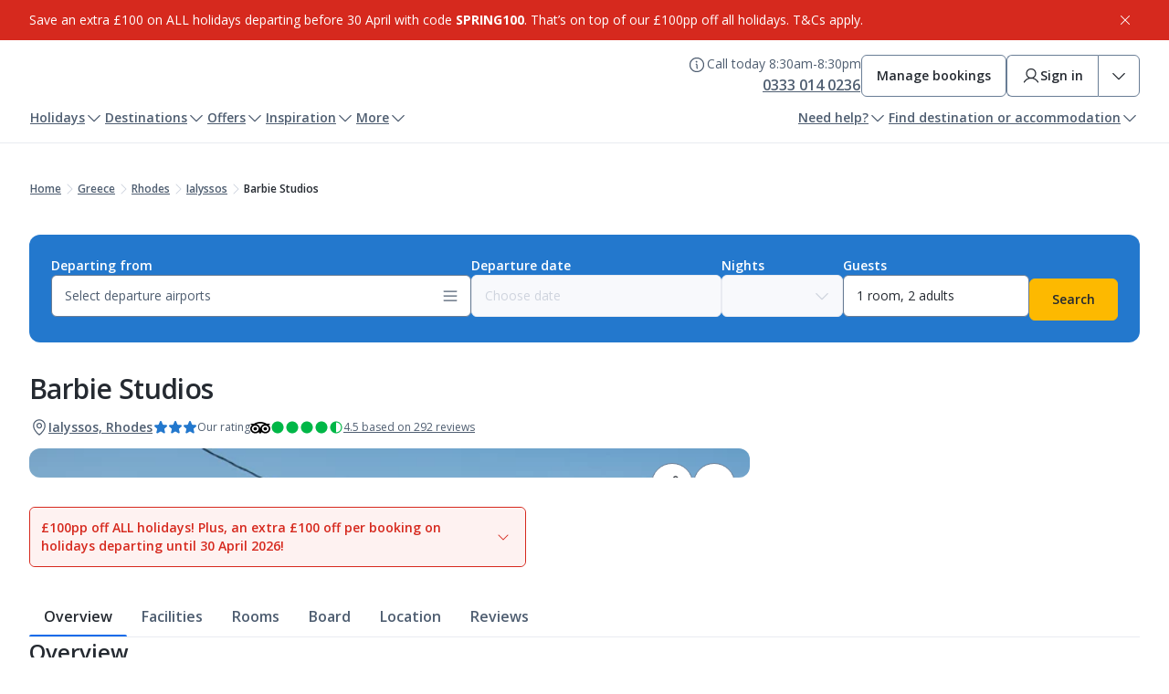

--- FILE ---
content_type: text/html; charset=utf-8
request_url: https://www.jet2holidays.com/greece/rhodes/ialyssos/barbie-studios
body_size: 128009
content:
<!DOCTYPE html><html lang="en" class="__className_67e863"><head><meta charSet="utf-8"/><meta name="viewport" content="width=device-width, initial-scale=1"/><script>
// akam-sw.js install script version 1.3.6
"serviceWorker"in navigator&&"find"in[]&&function(){var e=new Promise(function(e){"complete"===document.readyState||!1?e():(window.addEventListener("load",function(){e()}),setTimeout(function(){"complete"!==document.readyState&&e()},1e4))}),n=window.akamServiceWorkerInvoked,r="1.3.6";if(n)aka3pmLog("akam-setup already invoked");else{window.akamServiceWorkerInvoked=!0,window.aka3pmLog=function(){window.akamServiceWorkerDebug&&console.log.apply(console,arguments)};function o(e){(window.BOOMR_mq=window.BOOMR_mq||[]).push(["addVar",{"sm.sw.s":e,"sm.sw.v":r}])}var i="/akam-sw.js",a=new Map;navigator.serviceWorker.addEventListener("message",function(e){var n,r,o=e.data;if(o.isAka3pm)if(o.command){var i=(n=o.command,(r=a.get(n))&&r.length>0?r.shift():null);i&&i(e.data.response)}else if(o.commandToClient)switch(o.commandToClient){case"enableDebug":window.akamServiceWorkerDebug||(window.akamServiceWorkerDebug=!0,aka3pmLog("Setup script debug enabled via service worker message"),v());break;case"boomerangMQ":o.payload&&(window.BOOMR_mq=window.BOOMR_mq||[]).push(o.payload)}aka3pmLog("akam-sw message: "+JSON.stringify(e.data))});var t=function(e){return new Promise(function(n){var r,o;r=e.command,o=n,a.has(r)||a.set(r,[]),a.get(r).push(o),navigator.serviceWorker.controller&&(e.isAka3pm=!0,navigator.serviceWorker.controller.postMessage(e))})},c=function(e){return t({command:"navTiming",navTiming:e})},s=null,m={},d=function(){var e=i;return s&&(e+="?othersw="+encodeURIComponent(s)),function(e,n){return new Promise(function(r,i){aka3pmLog("Registering service worker with URL: "+e),navigator.serviceWorker.register(e,n).then(function(e){aka3pmLog("ServiceWorker registration successful with scope: ",e.scope),r(e),o(1)}).catch(function(e){aka3pmLog("ServiceWorker registration failed: ",e),o(0),i(e)})})}(e,m)},g=navigator.serviceWorker.__proto__.register;if(navigator.serviceWorker.__proto__.register=function(n,r){return n.includes(i)?g.call(this,n,r):(aka3pmLog("Overriding registration of service worker for: "+n),s=new URL(n,window.location.href),m=r,navigator.serviceWorker.controller?new Promise(function(n,r){var o=navigator.serviceWorker.controller.scriptURL;if(o.includes(i)){var a=encodeURIComponent(s);o.includes(a)?(aka3pmLog("Cancelling registration as we already integrate other SW: "+s),navigator.serviceWorker.getRegistration().then(function(e){n(e)})):e.then(function(){aka3pmLog("Unregistering existing 3pm service worker"),navigator.serviceWorker.getRegistration().then(function(e){e.unregister().then(function(){return d()}).then(function(e){n(e)}).catch(function(e){r(e)})})})}else aka3pmLog("Cancelling registration as we already have akam-sw.js installed"),navigator.serviceWorker.getRegistration().then(function(e){n(e)})}):g.call(this,n,r))},navigator.serviceWorker.controller){var u=navigator.serviceWorker.controller.scriptURL;u.includes("/akam-sw.js")||u.includes("/akam-sw-preprod.js")||u.includes("/threepm-sw.js")||(aka3pmLog("Detected existing service worker. Removing and re-adding inside akam-sw.js"),s=new URL(u,window.location.href),e.then(function(){navigator.serviceWorker.getRegistration().then(function(e){m={scope:e.scope},e.unregister(),d()})}))}else e.then(function(){window.akamServiceWorkerPreprod&&(i="/akam-sw-preprod.js"),d()});if(window.performance){var w=window.performance.timing,l=w.responseEnd-w.responseStart;c(l)}e.then(function(){t({command:"pageLoad"})});var k=!1;function v(){window.akamServiceWorkerDebug&&!k&&(k=!0,aka3pmLog("Initializing debug functions at window scope"),window.aka3pmInjectSwPolicy=function(e){return t({command:"updatePolicy",policy:e})},window.aka3pmDisableInjectedPolicy=function(){return t({command:"disableInjectedPolicy"})},window.aka3pmDeleteInjectedPolicy=function(){return t({command:"deleteInjectedPolicy"})},window.aka3pmGetStateAsync=function(){return t({command:"getState"})},window.aka3pmDumpState=function(){aka3pmGetStateAsync().then(function(e){aka3pmLog(JSON.stringify(e,null,"\t"))})},window.aka3pmInjectTiming=function(e){return c(e)},window.aka3pmUpdatePolicyFromNetwork=function(){return t({command:"pullPolicyFromNetwork"})})}v()}}();</script>
<script type="text/javascript" src="/ruxitagentjs_ICA15789NPRTUVXfqrux_10327251022105625.js" data-dtconfig="rid=RID_1764732419|rpid=-447204663|domain=jet2holidays.com|reportUrl=https://bf48678fcx.bf.dynatrace.com/bf|app=bca9adca9f5183d9|cors=1|owasp=1|featureHash=ICA15789NPRTUVXfqrux|rdnt=1|uxrgce=1|cuc=47r20ju7|mel=100000|expw=1|dpvc=1|lastModification=1769070468556|tp=500,50,0|srbbv=2|agentUri=/ruxitagentjs_ICA15789NPRTUVXfqrux_10327251022105625.js" data-config='{"revision":1769070468556,"beaconUri":"https://bf48678fcx.bf.dynatrace.com/bf","agentUri":"/ruxitagentjs_ICA15789NPRTUVXfqrux_10327251022105625.js","environmentId":"47r20ju7","modules":"ICA15789NPRTUVXfqrux"}' data-envconfig='{"tracestateKeyPrefix":"a8180063-f1b1db25"}' data-appconfig='{"app":"bca9adca9f5183d9","userInteractionCapture":["all"]}'></script><link rel="preload" as="image" href="https://delivery-p121852-e1208888.adobeaemcloud.com/adobe/assets/urn:aaid:aem:790c4864-9c41-4e8c-a7de-f9231cbf39eb/as/brand-logo.jpg" fetchPriority="high"/><link rel="preload" as="image" imageSrcSet="https://media.jet2.com/is/image/jet2/PMI_70902_Barbie_1118_10?wid=256&amp;qlt=85&amp;dpr=off 256w, https://media.jet2.com/is/image/jet2/PMI_70902_Barbie_1118_10?wid=384&amp;qlt=85&amp;dpr=off 384w, https://media.jet2.com/is/image/jet2/PMI_70902_Barbie_1118_10?wid=640&amp;qlt=85&amp;dpr=off 640w, https://media.jet2.com/is/image/jet2/PMI_70902_Barbie_1118_10?wid=750&amp;qlt=85&amp;dpr=off 750w, https://media.jet2.com/is/image/jet2/PMI_70902_Barbie_1118_10?wid=828&amp;qlt=85&amp;dpr=off 828w, https://media.jet2.com/is/image/jet2/PMI_70902_Barbie_1118_10?wid=1080&amp;qlt=85&amp;dpr=off 1080w, https://media.jet2.com/is/image/jet2/PMI_70902_Barbie_1118_10?wid=1200&amp;qlt=85&amp;dpr=off 1200w, https://media.jet2.com/is/image/jet2/PMI_70902_Barbie_1118_10?wid=1920&amp;qlt=85&amp;dpr=off 1920w, https://media.jet2.com/is/image/jet2/PMI_70902_Barbie_1118_10?wid=2048&amp;qlt=85&amp;dpr=off 2048w, https://media.jet2.com/is/image/jet2/PMI_70902_Barbie_1118_10?wid=3840&amp;qlt=85&amp;dpr=off 3840w" imageSizes="(max-width: 768px) 100vw, (max-width: 1200px) 50vw, 33vw"/><link rel="preload" as="image" imageSrcSet="https://media.jet2.com/is/image/jet2/PMI_70902_Barbie_1118_11?wid=256&amp;qlt=85&amp;dpr=off 256w, https://media.jet2.com/is/image/jet2/PMI_70902_Barbie_1118_11?wid=384&amp;qlt=85&amp;dpr=off 384w, https://media.jet2.com/is/image/jet2/PMI_70902_Barbie_1118_11?wid=640&amp;qlt=85&amp;dpr=off 640w, https://media.jet2.com/is/image/jet2/PMI_70902_Barbie_1118_11?wid=750&amp;qlt=85&amp;dpr=off 750w, https://media.jet2.com/is/image/jet2/PMI_70902_Barbie_1118_11?wid=828&amp;qlt=85&amp;dpr=off 828w, https://media.jet2.com/is/image/jet2/PMI_70902_Barbie_1118_11?wid=1080&amp;qlt=85&amp;dpr=off 1080w, https://media.jet2.com/is/image/jet2/PMI_70902_Barbie_1118_11?wid=1200&amp;qlt=85&amp;dpr=off 1200w, https://media.jet2.com/is/image/jet2/PMI_70902_Barbie_1118_11?wid=1920&amp;qlt=85&amp;dpr=off 1920w, https://media.jet2.com/is/image/jet2/PMI_70902_Barbie_1118_11?wid=2048&amp;qlt=85&amp;dpr=off 2048w, https://media.jet2.com/is/image/jet2/PMI_70902_Barbie_1118_11?wid=3840&amp;qlt=85&amp;dpr=off 3840w" imageSizes="(max-width: 768px) 100vw, (max-width: 1200px) 50vw, 33vw"/><link rel="preload" as="image" imageSrcSet="https://media.jet2.com/is/image/jet2/PMI_70902_Barbie_1118_08?wid=256&amp;qlt=85&amp;dpr=off 256w, https://media.jet2.com/is/image/jet2/PMI_70902_Barbie_1118_08?wid=384&amp;qlt=85&amp;dpr=off 384w, https://media.jet2.com/is/image/jet2/PMI_70902_Barbie_1118_08?wid=640&amp;qlt=85&amp;dpr=off 640w, https://media.jet2.com/is/image/jet2/PMI_70902_Barbie_1118_08?wid=750&amp;qlt=85&amp;dpr=off 750w, https://media.jet2.com/is/image/jet2/PMI_70902_Barbie_1118_08?wid=828&amp;qlt=85&amp;dpr=off 828w, https://media.jet2.com/is/image/jet2/PMI_70902_Barbie_1118_08?wid=1080&amp;qlt=85&amp;dpr=off 1080w, https://media.jet2.com/is/image/jet2/PMI_70902_Barbie_1118_08?wid=1200&amp;qlt=85&amp;dpr=off 1200w, https://media.jet2.com/is/image/jet2/PMI_70902_Barbie_1118_08?wid=1920&amp;qlt=85&amp;dpr=off 1920w, https://media.jet2.com/is/image/jet2/PMI_70902_Barbie_1118_08?wid=2048&amp;qlt=85&amp;dpr=off 2048w, https://media.jet2.com/is/image/jet2/PMI_70902_Barbie_1118_08?wid=3840&amp;qlt=85&amp;dpr=off 3840w" imageSizes="(max-width: 768px) 100vw, (max-width: 1200px) 50vw, 33vw"/><link rel="preload" as="image" href="https://maps.googleapis.com/maps/api/staticmap?center=36.419570000000000,28.154870000000000&amp;zoom=12&amp;size=688x482&amp;markers=icon:https://media.jet2.com/is/image/jet2/hotel-marker?$ICON-PNG$%7C36.419570000000000,28.154870000000000&amp;client=gme-jet2&amp;signature=iU9CdZz6Dcs9KNB1OlUVcfSgIRY="/><link rel="preload" as="image" imageSrcSet="https://media.jet2.com/is/image/jet2/PMI_70902_Barbie_1118_13?wid=256&amp;qlt=85&amp;dpr=off 256w, https://media.jet2.com/is/image/jet2/PMI_70902_Barbie_1118_13?wid=384&amp;qlt=85&amp;dpr=off 384w, https://media.jet2.com/is/image/jet2/PMI_70902_Barbie_1118_13?wid=640&amp;qlt=85&amp;dpr=off 640w, https://media.jet2.com/is/image/jet2/PMI_70902_Barbie_1118_13?wid=750&amp;qlt=85&amp;dpr=off 750w, https://media.jet2.com/is/image/jet2/PMI_70902_Barbie_1118_13?wid=828&amp;qlt=85&amp;dpr=off 828w, https://media.jet2.com/is/image/jet2/PMI_70902_Barbie_1118_13?wid=1080&amp;qlt=85&amp;dpr=off 1080w, https://media.jet2.com/is/image/jet2/PMI_70902_Barbie_1118_13?wid=1200&amp;qlt=85&amp;dpr=off 1200w, https://media.jet2.com/is/image/jet2/PMI_70902_Barbie_1118_13?wid=1920&amp;qlt=85&amp;dpr=off 1920w, https://media.jet2.com/is/image/jet2/PMI_70902_Barbie_1118_13?wid=2048&amp;qlt=85&amp;dpr=off 2048w, https://media.jet2.com/is/image/jet2/PMI_70902_Barbie_1118_13?wid=3840&amp;qlt=85&amp;dpr=off 3840w" imageSizes="(max-width: 768px) 100vw, (max-width: 1200px) 50vw, 33vw"/><link rel="preload" as="image" imageSrcSet="https://media.jet2.com/is/image/jet2/RHO_70902_Barbie_Studios_1223_01?wid=256&amp;qlt=85&amp;dpr=off 256w, https://media.jet2.com/is/image/jet2/RHO_70902_Barbie_Studios_1223_01?wid=384&amp;qlt=85&amp;dpr=off 384w, https://media.jet2.com/is/image/jet2/RHO_70902_Barbie_Studios_1223_01?wid=640&amp;qlt=85&amp;dpr=off 640w, https://media.jet2.com/is/image/jet2/RHO_70902_Barbie_Studios_1223_01?wid=750&amp;qlt=85&amp;dpr=off 750w, https://media.jet2.com/is/image/jet2/RHO_70902_Barbie_Studios_1223_01?wid=828&amp;qlt=85&amp;dpr=off 828w, https://media.jet2.com/is/image/jet2/RHO_70902_Barbie_Studios_1223_01?wid=1080&amp;qlt=85&amp;dpr=off 1080w, https://media.jet2.com/is/image/jet2/RHO_70902_Barbie_Studios_1223_01?wid=1200&amp;qlt=85&amp;dpr=off 1200w, https://media.jet2.com/is/image/jet2/RHO_70902_Barbie_Studios_1223_01?wid=1920&amp;qlt=85&amp;dpr=off 1920w, https://media.jet2.com/is/image/jet2/RHO_70902_Barbie_Studios_1223_01?wid=2048&amp;qlt=85&amp;dpr=off 2048w, https://media.jet2.com/is/image/jet2/RHO_70902_Barbie_Studios_1223_01?wid=3840&amp;qlt=85&amp;dpr=off 3840w" imageSizes="(max-width: 768px) 100vw, (max-width: 1200px) 50vw, 33vw"/><link rel="stylesheet" href="/_next/static/css/3b25b643756c8bb4.css" data-precedence="next"/><link rel="stylesheet" href="/_next/static/css/f0673b419b19a172.css" data-precedence="next"/><link rel="preload" as="script" fetchPriority="low" href="/_next/static/chunks/webpack-db51f592fecf542c.js"/><script src="/_next/static/chunks/4bd1b696-d2540a008880a140.js" async=""></script><script src="/_next/static/chunks/684-c97947bff894f106.js" async=""></script><script src="/_next/static/chunks/main-app-9d4871ad5e5fc79e.js" async=""></script><script src="/_next/static/chunks/app/global-error-e6e21e8c8090bd16.js" async=""></script><script src="/_next/static/chunks/197-79e8225d90e02ea5.js" async=""></script><script src="/_next/static/chunks/app/layout-65b5bb29a4065323.js" async=""></script><script src="/_next/static/chunks/app/not-found-5102d21ea13e067a.js" async=""></script><script src="/_next/static/chunks/0cf92abd-cb4925dae556f6d3.js" async=""></script><script src="/_next/static/chunks/b565c1ae-d86b3bfda6e53d83.js" async=""></script><script src="/_next/static/chunks/588a0f3a-d9e7f412dd17e5d9.js" async=""></script><script src="/_next/static/chunks/183-19bb6de825688246.js" async=""></script><script src="/_next/static/chunks/812-52c6275f81162ad3.js" async=""></script><script src="/_next/static/chunks/app/%5Blevel-one%5D/%5Blevel-two%5D/%5Blevel-three%5D/%5Bhotel%5D/page-b38be8614f054026.js" async=""></script><link rel="preload" href="https://cdn-ukwest.onetrust.com/scripttemplates/otSDKStub.js" as="script"/><meta name="next-size-adjust" content=""/><title>Barbie Studios - Ialyssos hotels | Jet2holidays</title><meta name="description" content="Jet2holidays offer ATOL protected package holidays at Barbie Studios.  Book your Jet2holiday including flights, accommodation and transfers for just £60pp deposit."/><link rel="canonical" href="https://www.jet2holidays.com/greece/rhodes/ialyssos/barbie-studios"/><script>document.querySelectorAll('body link[rel="icon"], body link[rel="apple-touch-icon"]').forEach(el => document.head.appendChild(el))</script><script src="/_next/static/chunks/polyfills-42372ed130431b0a.js" noModule=""></script>
<script>(window.BOOMR_mq=window.BOOMR_mq||[]).push(["addVar",{"rua.upush":"false","rua.cpush":"false","rua.upre":"false","rua.cpre":"true","rua.uprl":"false","rua.cprl":"false","rua.cprf":"false","rua.trans":"SJ-46c7386a-7aae-4753-a367-2df254466361","rua.cook":"false","rua.ims":"false","rua.ufprl":"false","rua.cfprl":"false","rua.isuxp":"false","rua.texp":"norulematch","rua.ceh":"false","rua.ueh":"false","rua.ieh.st":"0"}]);</script>
                              <script>!function(a){var e="https://s.go-mpulse.net/boomerang/",t="addEventListener";if("False"=="True")a.BOOMR_config=a.BOOMR_config||{},a.BOOMR_config.PageParams=a.BOOMR_config.PageParams||{},a.BOOMR_config.PageParams.pci=!0,e="https://s2.go-mpulse.net/boomerang/";if(window.BOOMR_API_key="ETNSH-4BAA8-32W2C-47YMH-H78U8",function(){function n(e){a.BOOMR_onload=e&&e.timeStamp||(new Date).getTime()}if(!a.BOOMR||!a.BOOMR.version&&!a.BOOMR.snippetExecuted){a.BOOMR=a.BOOMR||{},a.BOOMR.snippetExecuted=!0;var i,_,o,r=document.createElement("iframe");if(a[t])a[t]("load",n,!1);else if(a.attachEvent)a.attachEvent("onload",n);r.src="javascript:void(0)",r.title="",r.role="presentation",(r.frameElement||r).style.cssText="width:0;height:0;border:0;display:none;",o=document.getElementsByTagName("script")[0],o.parentNode.insertBefore(r,o);try{_=r.contentWindow.document}catch(O){i=document.domain,r.src="javascript:var d=document.open();d.domain='"+i+"';void(0);",_=r.contentWindow.document}_.open()._l=function(){var a=this.createElement("script");if(i)this.domain=i;a.id="boomr-if-as",a.src=e+"ETNSH-4BAA8-32W2C-47YMH-H78U8",BOOMR_lstart=(new Date).getTime(),this.body.appendChild(a)},_.write("<bo"+'dy onload="document._l();">'),_.close()}}(),"".length>0)if(a&&"performance"in a&&a.performance&&"function"==typeof a.performance.setResourceTimingBufferSize)a.performance.setResourceTimingBufferSize();!function(){if(BOOMR=a.BOOMR||{},BOOMR.plugins=BOOMR.plugins||{},!BOOMR.plugins.AK){var e="true"=="true"?1:0,t="",n="aofpnpyxbzome2lwyuya-f-606e7e6d0-clientnsv4-s.akamaihd.net",i="false"=="true"?2:1,_={"ak.v":"39","ak.cp":"199523","ak.ai":parseInt("120262",10),"ak.ol":"0","ak.cr":9,"ak.ipv":4,"ak.proto":"h2","ak.rid":"711a581b","ak.r":51663,"ak.a2":e,"ak.m":"a","ak.n":"essl","ak.bpcip":"3.138.246.0","ak.cport":38206,"ak.gh":"23.57.66.167","ak.quicv":"","ak.tlsv":"tls1.3","ak.0rtt":"","ak.0rtt.ed":"","ak.csrc":"-","ak.acc":"","ak.t":"1769391408","ak.ak":"hOBiQwZUYzCg5VSAfCLimQ==eGWIm2ibcXn5fs1lwK0NOuMVba0STvIZn7la6/IA3ezY3okLgKJVoukEY+yE3Os4B2Hve8PJBUIR854Z8XxgfxkPDxvUk4TiRU0e5OUuXd2PXQacgcKrMX4hjb47fSp1FlZ3b58aOCRCsn2TpLnOakxz4tzM1YxS2LI2C3FqlhojjUOEPoSI8afWgeNYs1d/BLiCbaG0XV2T4Zsmkn981ZfStGLaF6RKVKSNIERL2MotQhDaCYd0vnm1SLtrQmT+A4HHWBA9vjpmC8Y0eLinSPuzP6iS7dvNP0e4UmC5YBiriHxBzZwKRuA+GwLHXkvLXRP3aowuSiaP10J8eiFef8xZSQqHBk+WK1O6ir+8Lp+vKVsOsznkod/J2vqx2Hfimia9t13VPKnCx6D9uYJgPZjE9BNJAF7kyCWieeV7XuM=","ak.pv":"571","ak.dpoabenc":"","ak.tf":i};if(""!==t)_["ak.ruds"]=t;var o={i:!1,av:function(e){var t="http.initiator";if(e&&(!e[t]||"spa_hard"===e[t]))_["ak.feo"]=void 0!==a.aFeoApplied?1:0,BOOMR.addVar(_)},rv:function(){var a=["ak.bpcip","ak.cport","ak.cr","ak.csrc","ak.gh","ak.ipv","ak.m","ak.n","ak.ol","ak.proto","ak.quicv","ak.tlsv","ak.0rtt","ak.0rtt.ed","ak.r","ak.acc","ak.t","ak.tf"];BOOMR.removeVar(a)}};BOOMR.plugins.AK={akVars:_,akDNSPreFetchDomain:n,init:function(){if(!o.i){var a=BOOMR.subscribe;a("before_beacon",o.av,null,null),a("onbeacon",o.rv,null,null),o.i=!0}return this},is_complete:function(){return!0}}}}()}(window);</script></head><body><div hidden=""><!--$--><!--/$--></div><div data-theme="holidays"><div style="background-color:var(--color-red-base)" data-testid="infoBar" class="_box_m6rpl_1 _info-bar_408839a" role="status" aria-live="polite" aria-label="Information bar"><div class="_content_4c29835" data-testid="info-bar-content" aria-label="Information bar content"><span class="_richText_db5df78 _rich-text_1b1ca63"><p>Save an extra £100 on ALL holidays departing before 30 April with code&nbsp;<strong>SPRING100</strong>. That’s on top of our £100pp off all holidays. T&amp;Cs apply.</p></span><button class="_base_123yd_8 _sm_123yd_45 _icon-only_123yd_50 _button_fc6f793" aria-label="Close information bar"><span class="_icon_123yd_50"><svg width="20" height="20" viewBox="0 0 20 20" fill="none" xmlns="http://www.w3.org/2000/svg" class="_base_idpqm_8 _sm_idpqm_44"><path d="M16.0672 15.1828C16.1253 15.2409 16.1713 15.3098 16.2027 15.3857C16.2342 15.4616 16.2503 15.5429 16.2503 15.625C16.2503 15.7071 16.2342 15.7884 16.2027 15.8643C16.1713 15.9402 16.1253 16.0091 16.0672 16.0672C16.0091 16.1253 15.9402 16.1713 15.8643 16.2027C15.7884 16.2342 15.7071 16.2503 15.625 16.2503C15.5429 16.2503 15.4616 16.2342 15.3857 16.2027C15.3098 16.1713 15.2409 16.1253 15.1828 16.0672L10 10.8836L4.81719 16.0672C4.69991 16.1845 4.54085 16.2503 4.375 16.2503C4.20915 16.2503 4.05009 16.1845 3.93281 16.0672C3.81554 15.9499 3.74965 15.7908 3.74965 15.625C3.74965 15.4591 3.81554 15.3001 3.93281 15.1828L9.11641 10L3.93281 4.81718C3.81554 4.69991 3.74965 4.54085 3.74965 4.375C3.74965 4.20914 3.81554 4.05008 3.93281 3.93281C4.05009 3.81553 4.20915 3.74965 4.375 3.74965C4.54085 3.74965 4.69991 3.81553 4.81719 3.93281L10 9.1164L15.1828 3.93281C15.3001 3.81553 15.4591 3.74965 15.625 3.74965C15.7909 3.74965 15.9499 3.81553 16.0672 3.93281C16.1845 4.05008 16.2503 4.20914 16.2503 4.375C16.2503 4.54085 16.1845 4.69991 16.0672 4.81718L10.8836 10L16.0672 15.1828Z" fill="currentColor"></path></svg></span></button></div></div><header class="_header_e386b57"><div class="_headerContainer_317642b"><div class="_stack_1upzf_1 _mobile--align-stretch_1upzf_16 _desktop--align-stretch_1upzf_34" style="gap:var(--spacing-sm)"><div class="_topSection_da9fbf3"><a href="/" class="_logo_412ac1a"><img src="https://delivery-p121852-e1208888.adobeaemcloud.com/adobe/assets/urn:aaid:aem:790c4864-9c41-4e8c-a7de-f9231cbf39eb/as/brand-logo.jpg" alt="" fetchPriority="high" loading="eager"/></a><div><div class="_desktopOnly_e8a34c8"><div class="_desktopOnly_07fe167"><div class="_inline_cvabk_1" style="gap:var(--spacing-lg)"><div class="_tooltipContainer_31a4296"><div class="_inline_cvabk_1 _align--start_cvabk_8" style="gap:var(--spacing-xs)"><button class="_base_123yd_8 _md_123yd_54 _icon-only_123yd_50 _tooltip_ab5f081" aria-label="Call Centre Hours" data-state="closed" aria-expanded="false"><span class="_icon_123yd_50"><svg width="20" height="20" viewBox="0 0 20 20" fill="none" xmlns="http://www.w3.org/2000/svg" class="_base_idpqm_8 _md_idpqm_49"><path d="M10 1.875C8.39303 1.875 6.82214 2.35152 5.486 3.24431C4.14985 4.1371 3.10844 5.40605 2.49348 6.8907C1.87852 8.37535 1.71762 10.009 2.03112 11.5851C2.34463 13.1612 3.11846 14.6089 4.25476 15.7452C5.39106 16.8815 6.8388 17.6554 8.4149 17.9689C9.99099 18.2824 11.6247 18.1215 13.1093 17.5065C14.594 16.8916 15.8629 15.8502 16.7557 14.514C17.6485 13.1779 18.125 11.607 18.125 10C18.1227 7.84581 17.266 5.78051 15.7427 4.25727C14.2195 2.73403 12.1542 1.87727 10 1.875ZM10 16.875C8.64026 16.875 7.31105 16.4718 6.18046 15.7164C5.04987 14.9609 4.16868 13.8872 3.64833 12.6309C3.12798 11.3747 2.99183 9.99237 3.2571 8.65875C3.52238 7.32513 4.17716 6.10013 5.13864 5.13864C6.10013 4.17716 7.32514 3.52237 8.65876 3.2571C9.99238 2.99183 11.3747 3.12798 12.631 3.64833C13.8872 4.16868 14.9609 5.04987 15.7164 6.18045C16.4718 7.31104 16.875 8.64025 16.875 10C16.8729 11.8227 16.1479 13.5702 14.8591 14.8591C13.5702 16.1479 11.8227 16.8729 10 16.875ZM11.25 13.75C11.25 13.9158 11.1842 14.0747 11.0669 14.1919C10.9497 14.3092 10.7908 14.375 10.625 14.375C10.2935 14.375 9.97554 14.2433 9.74112 14.0089C9.5067 13.7745 9.375 13.4565 9.375 13.125V10C9.20924 10 9.05027 9.93415 8.93306 9.81694C8.81585 9.69973 8.75 9.54076 8.75 9.375C8.75 9.20924 8.81585 9.05027 8.93306 8.93306C9.05027 8.81585 9.20924 8.75 9.375 8.75C9.70652 8.75 10.0245 8.8817 10.2589 9.11612C10.4933 9.35054 10.625 9.66848 10.625 10V13.125C10.7908 13.125 10.9497 13.1908 11.0669 13.3081C11.1842 13.4253 11.25 13.5842 11.25 13.75ZM8.75 6.5625C8.75 6.37708 8.80499 6.19582 8.908 6.04165C9.01101 5.88748 9.15743 5.76732 9.32874 5.69636C9.50004 5.62541 9.68854 5.60684 9.8704 5.64301C10.0523 5.67919 10.2193 5.76848 10.3504 5.89959C10.4815 6.0307 10.5708 6.19775 10.607 6.3796C10.6432 6.56146 10.6246 6.74996 10.5536 6.92127C10.4827 7.09257 10.3625 7.23899 10.2084 7.342C10.0542 7.44502 9.87292 7.5 9.6875 7.5C9.43886 7.5 9.20041 7.40123 9.02459 7.22541C8.84878 7.0496 8.75 6.81114 8.75 6.5625Z" fill="currentColor"></path></svg></span></button><div class="_callCenterContent_6b689a1"><p class="_base_1wubf_8 _secondary_1wubf_16 _md_1wubf_42 _regular_1wubf_32 _constrain-width_1wubf_72" data-testid="opening-hours">Call today 8:30am-8:30pm</p><a class="_base_123yd_8 _lg_123yd_63 _button_107ax_8 _secondary_107ax_27 _compact_107ax_42 _phoneNumber_53c594f" href="tel:0333 014 0236" aria-label="0333 014 0236"><span class="_label_123yd_80">0333 014 0236</span></a></div></div></div><a class="_base_123yd_8 _md_123yd_54 _button_17u6d_8 _secondary_17u6d_29" href="/mmb/direct/login" aria-label="Manage bookings"><span class="_label_123yd_80">Manage bookings</span></a><div role="group" aria-label="MyJet2 actions" class="_group_f588e16"><a class="_base_123yd_8 _md_123yd_54 _button_bc7fd67 _left_f30ec32" href="/api/jet2/login/b2clogin" aria-label="Sign in" data-state="closed" aria-expanded="false"><span class="_icon_123yd_50"><svg width="20" height="20" viewBox="0 0 20 20" fill="none" xmlns="http://www.w3.org/2000/svg" class="_base_idpqm_8 _md_idpqm_49"><path d="M18.0406 16.5625C16.8508 14.5055 15.0172 13.0305 12.8773 12.3312C13.9358 11.7011 14.7582 10.741 15.2181 9.59827C15.6781 8.45554 15.7502 7.19343 15.4235 6.00574C15.0967 4.81805 14.3891 3.77045 13.4094 3.02384C12.4296 2.27722 11.2318 1.87286 10 1.87286C8.76818 1.87286 7.57042 2.27722 6.59065 3.02384C5.61088 3.77045 4.90328 4.81805 4.57652 6.00574C4.24976 7.19343 4.3219 8.45554 4.78187 9.59827C5.24183 10.741 6.06419 11.7011 7.12266 12.3312C4.98281 13.0297 3.14922 14.5047 1.95938 16.5625C1.91574 16.6336 1.8868 16.7128 1.87426 16.7953C1.86172 16.8778 1.86583 16.962 1.88635 17.0429C1.90687 17.1238 1.94339 17.1998 1.99375 17.2663C2.0441 17.3329 2.10728 17.3887 2.17955 17.4304C2.25182 17.4722 2.33172 17.499 2.41454 17.5094C2.49735 17.5198 2.58141 17.5134 2.66174 17.4908C2.74207 17.4682 2.81705 17.4296 2.88226 17.3776C2.94747 17.3255 3.00158 17.2608 3.04141 17.1875C4.51328 14.6437 7.11485 13.125 10 13.125C12.8852 13.125 15.4867 14.6437 16.9586 17.1875C16.9984 17.2608 17.0525 17.3255 17.1177 17.3776C17.183 17.4296 17.2579 17.4682 17.3383 17.4908C17.4186 17.5134 17.5026 17.5198 17.5855 17.5094C17.6683 17.499 17.7482 17.4722 17.8204 17.4304C17.8927 17.3887 17.9559 17.3329 18.0063 17.2663C18.0566 17.1998 18.0931 17.1238 18.1137 17.0429C18.1342 16.962 18.1383 16.8778 18.1257 16.7953C18.1132 16.7128 18.0843 16.6336 18.0406 16.5625ZM5.625 7.49999C5.625 6.6347 5.88159 5.78883 6.36232 5.06937C6.84305 4.3499 7.52633 3.78915 8.32576 3.45802C9.12519 3.12688 10.0049 3.04024 10.8535 3.20905C11.7022 3.37786 12.4817 3.79454 13.0936 4.4064C13.7054 5.01825 14.1221 5.7978 14.2909 6.64647C14.4597 7.49514 14.3731 8.3748 14.042 9.17423C13.7108 9.97366 13.1501 10.6569 12.4306 11.1377C11.7112 11.6184 10.8653 11.875 10 11.875C8.84006 11.8737 7.72798 11.4124 6.90778 10.5922C6.08758 9.77201 5.62624 8.65993 5.625 7.49999Z" fill="currentColor"></path></svg></span><span class="_label_123yd_80 _justify_123yd_86">Sign in</span></a><button class="_base_123yd_8 _md_123yd_54 _icon-only_123yd_50 _button_bc7fd67 _right_c5c22e3" aria-label="Expand myJet2 menu, collapsed" type="button" aria-haspopup="dialog" aria-expanded="false" aria-controls="radix-«R5dijrnetb»" data-state="closed"><span class="_icon_123yd_50"><svg width="20" height="20" viewBox="0 0 20 20" fill="none" xmlns="http://www.w3.org/2000/svg" class="_base_idpqm_8 _md_idpqm_49"><path d="M16.6922 7.94218L10.4422 14.1922C10.3841 14.2503 10.3152 14.2964 10.2393 14.3278C10.1635 14.3593 10.0821 14.3755 10 14.3755C9.91786 14.3755 9.83653 14.3593 9.76066 14.3278C9.68478 14.2964 9.61585 14.2503 9.55781 14.1922L3.30781 7.94218C3.19053 7.82491 3.12465 7.66585 3.12465 7.5C3.12465 7.33414 3.19053 7.17508 3.30781 7.05781C3.42508 6.94053 3.58414 6.87465 3.75 6.87465C3.91585 6.87465 4.07491 6.94053 4.19218 7.05781L10 12.8664L15.8078 7.05781C15.8659 6.99974 15.9348 6.95368 16.0107 6.92225C16.0866 6.89082 16.1679 6.87465 16.25 6.87465C16.3321 6.87465 16.4134 6.89082 16.4893 6.92225C16.5652 6.95368 16.6341 6.99974 16.6922 7.05781C16.7503 7.11588 16.7963 7.18482 16.8277 7.26069C16.8592 7.33656 16.8753 7.41787 16.8753 7.5C16.8753 7.58212 16.8592 7.66344 16.8277 7.73931C16.7963 7.81518 16.7503 7.88412 16.6922 7.94218Z" fill="currentColor"></path></svg></span></button></div></div></div></div><div class="_desktopHide_8ac8b8a"><div><div class="_inline_cvabk_1" style="gap:var(--spacing-md)"><button class="_base_123yd_8 _sm_123yd_45 _mobileButtons_6fff7f1" aria-label="Sign in" type="button" aria-haspopup="dialog" aria-expanded="false" aria-controls="radix-«R6ijrnetb»" data-state="closed"><span class="_icon_123yd_50"><svg width="20" height="20" viewBox="0 0 20 20" fill="none" xmlns="http://www.w3.org/2000/svg" class="_base_idpqm_8 _sm_idpqm_44"><path d="M18.0406 16.5625C16.8508 14.5055 15.0172 13.0305 12.8773 12.3312C13.9358 11.7011 14.7582 10.741 15.2181 9.59827C15.6781 8.45554 15.7502 7.19343 15.4235 6.00574C15.0967 4.81805 14.3891 3.77045 13.4094 3.02384C12.4296 2.27722 11.2318 1.87286 10 1.87286C8.76818 1.87286 7.57042 2.27722 6.59065 3.02384C5.61088 3.77045 4.90328 4.81805 4.57652 6.00574C4.24976 7.19343 4.3219 8.45554 4.78187 9.59827C5.24183 10.741 6.06419 11.7011 7.12266 12.3312C4.98281 13.0297 3.14922 14.5047 1.95938 16.5625C1.91574 16.6336 1.8868 16.7128 1.87426 16.7953C1.86172 16.8778 1.86583 16.962 1.88635 17.0429C1.90687 17.1238 1.94339 17.1998 1.99375 17.2663C2.0441 17.3329 2.10728 17.3887 2.17955 17.4304C2.25182 17.4722 2.33172 17.499 2.41454 17.5094C2.49735 17.5198 2.58141 17.5134 2.66174 17.4908C2.74207 17.4682 2.81705 17.4296 2.88226 17.3776C2.94747 17.3255 3.00158 17.2608 3.04141 17.1875C4.51328 14.6437 7.11485 13.125 10 13.125C12.8852 13.125 15.4867 14.6437 16.9586 17.1875C16.9984 17.2608 17.0525 17.3255 17.1177 17.3776C17.183 17.4296 17.2579 17.4682 17.3383 17.4908C17.4186 17.5134 17.5026 17.5198 17.5855 17.5094C17.6683 17.499 17.7482 17.4722 17.8204 17.4304C17.8927 17.3887 17.9559 17.3329 18.0063 17.2663C18.0566 17.1998 18.0931 17.1238 18.1137 17.0429C18.1342 16.962 18.1383 16.8778 18.1257 16.7953C18.1132 16.7128 18.0843 16.6336 18.0406 16.5625ZM5.625 7.49999C5.625 6.6347 5.88159 5.78883 6.36232 5.06937C6.84305 4.3499 7.52633 3.78915 8.32576 3.45802C9.12519 3.12688 10.0049 3.04024 10.8535 3.20905C11.7022 3.37786 12.4817 3.79454 13.0936 4.4064C13.7054 5.01825 14.1221 5.7978 14.2909 6.64647C14.4597 7.49514 14.3731 8.3748 14.042 9.17423C13.7108 9.97366 13.1501 10.6569 12.4306 11.1377C11.7112 11.6184 10.8653 11.875 10 11.875C8.84006 11.8737 7.72798 11.4124 6.90778 10.5922C6.08758 9.77201 5.62624 8.65993 5.625 7.49999Z" fill="currentColor"></path></svg></span><span class="_label_123yd_80 _justify_123yd_86">Sign in</span></button><button class="_base_123yd_8 _sm_123yd_45 _mobileButtons_6fff7f1" aria-label="Menu" aria-controls="«Raijrnetb»" aria-expanded="false"><span class="_icon_123yd_50"><svg width="20" height="20" viewBox="0 0 20 20" fill="none" xmlns="http://www.w3.org/2000/svg" class="_base_idpqm_8 _sm_idpqm_44"><path d="M17.5 10C17.5 10.1658 17.4342 10.3247 17.3169 10.4419C17.1997 10.5592 17.0408 10.625 16.875 10.625H3.125C2.95924 10.625 2.80027 10.5592 2.68306 10.4419C2.56585 10.3247 2.5 10.1658 2.5 10C2.5 9.83424 2.56585 9.67527 2.68306 9.55806C2.80027 9.44085 2.95924 9.375 3.125 9.375H16.875C17.0408 9.375 17.1997 9.44085 17.3169 9.55806C17.4342 9.67527 17.5 9.83424 17.5 10ZM3.125 5.625H16.875C17.0408 5.625 17.1997 5.55915 17.3169 5.44194C17.4342 5.32473 17.5 5.16576 17.5 5C17.5 4.83424 17.4342 4.67527 17.3169 4.55806C17.1997 4.44085 17.0408 4.375 16.875 4.375H3.125C2.95924 4.375 2.80027 4.44085 2.68306 4.55806C2.56585 4.67527 2.5 4.83424 2.5 5C2.5 5.16576 2.56585 5.32473 2.68306 5.44194C2.80027 5.55915 2.95924 5.625 3.125 5.625ZM16.875 14.375H3.125C2.95924 14.375 2.80027 14.4408 2.68306 14.5581C2.56585 14.6753 2.5 14.8342 2.5 15C2.5 15.1658 2.56585 15.3247 2.68306 15.4419C2.80027 15.5592 2.95924 15.625 3.125 15.625H16.875C17.0408 15.625 17.1997 15.5592 17.3169 15.4419C17.4342 15.3247 17.5 15.1658 17.5 15C17.5 14.8342 17.4342 14.6753 17.3169 14.5581C17.1997 14.4408 17.0408 14.375 16.875 14.375Z" fill="currentColor"></path></svg></span><span class="_label_123yd_80 _justify_123yd_86">Menu</span></button></div></div></div></div></div><div class="_desktopOnly_e8a34c8 _megaMenu_9276af6"><div><div class="_inline_cvabk_1 _justify--space-between_cvabk_33" style="gap:var(--spacing-md)"><nav aria-label="Main Navigation"><div class="_inline_cvabk_1 _dropdownContainer_9aee81a" style="gap:var(--spacing-lg)"><div><button class="_base_123yd_8 _md_123yd_54 _button_107ax_8 _secondary_107ax_27 _compact_107ax_42 _topNavItems_b8b036c" aria-label="Holidays" aria-controls="«R1cjrnetb»" aria-expanded="false"><span class="_label_123yd_80 _justify_123yd_86">Holidays</span><span class="_icon_123yd_50"><svg width="20" height="20" viewBox="0 0 20 20" fill="none" xmlns="http://www.w3.org/2000/svg" class="_base_idpqm_8 _md_idpqm_49"><path d="M16.6922 7.94218L10.4422 14.1922C10.3841 14.2503 10.3152 14.2964 10.2393 14.3278C10.1635 14.3593 10.0821 14.3755 10 14.3755C9.91786 14.3755 9.83653 14.3593 9.76066 14.3278C9.68478 14.2964 9.61585 14.2503 9.55781 14.1922L3.30781 7.94218C3.19053 7.82491 3.12465 7.66585 3.12465 7.5C3.12465 7.33414 3.19053 7.17508 3.30781 7.05781C3.42508 6.94053 3.58414 6.87465 3.75 6.87465C3.91585 6.87465 4.07491 6.94053 4.19218 7.05781L10 12.8664L15.8078 7.05781C15.8659 6.99974 15.9348 6.95368 16.0107 6.92225C16.0866 6.89082 16.1679 6.87465 16.25 6.87465C16.3321 6.87465 16.4134 6.89082 16.4893 6.92225C16.5652 6.95368 16.6341 6.99974 16.6922 7.05781C16.7503 7.11588 16.7963 7.18482 16.8277 7.26069C16.8592 7.33656 16.8753 7.41787 16.8753 7.5C16.8753 7.58212 16.8592 7.66344 16.8277 7.73931C16.7963 7.81518 16.7503 7.88412 16.6922 7.94218Z" fill="currentColor"></path></svg></span></button><div class="_subMenu_1e7550b" id="«R1cjrnetb»" data-align="start"><div class="_subMenuColumns_5143ef6"><div class="_column_cd1fb45" data-testid="menu-col-1"><div class="_stack_1upzf_1 _mobile--align-stretch_1upzf_16 _desktop--align-stretch_1upzf_34" style="gap:var(--spacing-xs)"><h3 class="_base_1i912_8 _primary_1i912_12 _sm_1i912_48" id="«Rb9cjrnetb»">Popular holiday types</h3><ul class="_navList_288940e" aria-labelledby="«Rb9cjrnetb»"><li><a class="_base_123yd_8 _md_123yd_54 _button_107ax_8 _secondary_107ax_27 _item_2dedb6c" href="/all-inclusive" aria-label="All Inclusive holidays"><span class="_label_123yd_80">All Inclusive holidays</span></a></li><li><a class="_base_123yd_8 _md_123yd_54 _button_107ax_8 _secondary_107ax_27 _item_2dedb6c" href="/adult-holidays" aria-label="Adults only holidays"><span class="_label_123yd_80">Adults only holidays</span></a></li><li><a class="_base_123yd_8 _md_123yd_54 _button_107ax_8 _secondary_107ax_27 _item_2dedb6c" href="/luxury-holidays" aria-label="Luxury holidays"><span class="_label_123yd_80">Luxury holidays</span></a></li><li><a class="_base_123yd_8 _md_123yd_54 _button_107ax_8 _secondary_107ax_27 _item_2dedb6c" href="/honeymoons" aria-label="Honeymoons"><span class="_label_123yd_80">Honeymoons</span></a></li><li><a class="_base_123yd_8 _md_123yd_54 _button_107ax_8 _secondary_107ax_27 _item_2dedb6c" href="/long-stays" aria-label="Long stays"><span class="_label_123yd_80">Long stays</span></a></li><li><a class="_base_123yd_8 _md_123yd_54 _button_107ax_8 _secondary_107ax_27 _item_2dedb6c" href="/holiday-types" aria-label="View all holiday types"><span class="_label_123yd_80">View all holiday types</span></a></li></ul></div><div class="_stack_1upzf_1 _mobile--align-stretch_1upzf_16 _desktop--align-stretch_1upzf_34" style="gap:var(--spacing-xs)"><h3 class="_base_1i912_8 _primary_1i912_12 _sm_1i912_48" id="«Rj9cjrnetb»">Holidays for everyone</h3><ul class="_navList_288940e" aria-labelledby="«Rj9cjrnetb»"><li><a class="_base_123yd_8 _md_123yd_54 _button_107ax_8 _secondary_107ax_27 _item_2dedb6c" href="/family-holidays" aria-label="Family holidays"><span class="_label_123yd_80">Family holidays</span></a></li><li><a class="_base_123yd_8 _md_123yd_54 _button_107ax_8 _secondary_107ax_27 _item_2dedb6c" href="/couples-holidays" aria-label="Couples holidays"><span class="_label_123yd_80">Couples holidays</span></a></li><li><a class="_base_123yd_8 _md_123yd_54 _button_107ax_8 _secondary_107ax_27 _item_2dedb6c" href="/solo-holidays" aria-label="Solo holidays"><span class="_label_123yd_80">Solo holidays</span></a></li><li><a class="_base_123yd_8 _md_123yd_54 _button_107ax_8 _secondary_107ax_27 _item_2dedb6c" href="/single-parent-holidays" aria-label="Single parent holidays"><span class="_label_123yd_80">Single parent holidays</span></a></li><li><a class="_base_123yd_8 _md_123yd_54 _button_107ax_8 _secondary_107ax_27 _item_2dedb6c" href="/group-holidays" aria-label="Group holidays"><span class="_label_123yd_80">Group holidays</span></a></li><li><a class="_base_123yd_8 _md_123yd_54 _button_107ax_8 _secondary_107ax_27 _item_2dedb6c" href="/lgbtq-friendly-holidays" aria-label="LGBTQ+ holidays"><span class="_label_123yd_80">LGBTQ+ holidays</span></a></li></ul></div></div><div class="_column_cd1fb45" data-testid="menu-col-2"><div class="_stack_1upzf_1 _mobile--align-stretch_1upzf_16 _desktop--align-stretch_1upzf_34" style="gap:var(--spacing-xs)"><h3 class="_base_1i912_8 _primary_1i912_12 _sm_1i912_48" id="«Rd9cjrnetb»">Time of year</h3><ul class="_navList_288940e" aria-labelledby="«Rd9cjrnetb»"><li><a class="_base_123yd_8 _md_123yd_54 _button_107ax_8 _secondary_107ax_27 _item_2dedb6c" href="/school-holidays" aria-label="School holidays"><span class="_label_123yd_80">School holidays</span></a></li><li><a class="_base_123yd_8 _md_123yd_54 _button_107ax_8 _secondary_107ax_27 _item_2dedb6c" href="/last-minute-holidays" aria-label="Last-minute holidays"><span class="_label_123yd_80">Last-minute holidays</span></a></li><li><a class="_base_123yd_8 _md_123yd_54 _button_107ax_8 _secondary_107ax_27 _item_2dedb6c" href="/spring-holidays" aria-label="Spring holidays"><span class="_label_123yd_80">Spring holidays</span></a></li><li><a class="_base_123yd_8 _md_123yd_54 _button_107ax_8 _secondary_107ax_27 _item_2dedb6c" href="/autumn-holidays" aria-label="Autumn holidays"><span class="_label_123yd_80">Autumn holidays</span></a></li><li><a class="_base_123yd_8 _md_123yd_54 _button_107ax_8 _secondary_107ax_27 _item_2dedb6c" href="/this-winter" aria-label="Winter sun holidays"><span class="_label_123yd_80">Winter sun holidays</span></a></li><li><a class="_base_123yd_8 _md_123yd_54 _button_107ax_8 _secondary_107ax_27 _item_2dedb6c" href="/christmas-holidays" aria-label="Christmas holidays"><span class="_label_123yd_80">Christmas holidays</span></a></li><li><a class="_base_123yd_8 _md_123yd_54 _button_107ax_8 _secondary_107ax_27 _item_2dedb6c" href="/this-summer" aria-label="Summer holidays"><span class="_label_123yd_80">Summer holidays</span></a></li><li><a class="_base_123yd_8 _md_123yd_54 _button_107ax_8 _secondary_107ax_27 _item_2dedb6c" href="/holidays-by-time-of-year" aria-label="Holidays by time of year"><span class="_label_123yd_80">Holidays by time of year</span></a></li></ul></div><div class="_stack_1upzf_1 _mobile--align-stretch_1upzf_16 _desktop--align-stretch_1upzf_34" style="gap:var(--spacing-xs)"><h3 class="_base_1i912_8 _primary_1i912_12 _sm_1i912_48" id="«Rl9cjrnetb»">Jet2Weddings</h3><ul class="_navList_288940e" aria-labelledby="«Rl9cjrnetb»"><li><a class="_base_123yd_8 _md_123yd_54 _button_107ax_8 _secondary_107ax_27 _item_2dedb6c" href="/weddings" aria-label="Jet2Weddings"><span class="_label_123yd_80">Jet2Weddings</span></a></li></ul></div></div><div class="_column_cd1fb45" data-testid="menu-col-3"><div class="_stack_1upzf_1 _mobile--align-stretch_1upzf_16 _desktop--align-stretch_1upzf_34" style="gap:var(--spacing-xs)"><h3 class="_base_1i912_8 _primary_1i912_12 _sm_1i912_48" id="«Rf9cjrnetb»">Active holidays</h3><ul class="_navList_288940e" aria-labelledby="«Rf9cjrnetb»"><li><a class="_base_123yd_8 _md_123yd_54 _button_107ax_8 _secondary_107ax_27 _item_2dedb6c" href="/discover-more" aria-label="Discover More collection"><span class="_label_123yd_80">Discover More collection</span></a></li><li><a class="_base_123yd_8 _md_123yd_54 _button_107ax_8 _secondary_107ax_27 _item_2dedb6c" href="/golf-holidays" aria-label="Golf holidays"><span class="_label_123yd_80">Golf holidays</span></a></li><li><a class="_base_123yd_8 _md_123yd_54 _button_107ax_8 _secondary_107ax_27 _item_2dedb6c" href="/cycling-holidays" aria-label="Cycling holidays"><span class="_label_123yd_80">Cycling holidays</span></a></li><li><a class="_base_123yd_8 _md_123yd_54 _button_107ax_8 _secondary_107ax_27 _item_2dedb6c" href="/experience-more" aria-label="Waterpark / theme park holidays"><span class="_label_123yd_80">Waterpark / theme park holidays</span></a></li><li><a class="_base_123yd_8 _md_123yd_54 _button_107ax_8 _secondary_107ax_27 _item_2dedb6c" href="/family-holidays/camping-holidays" aria-label="Camping holidays"><span class="_label_123yd_80">Camping holidays</span></a></li><li><a class="_base_123yd_8 _md_123yd_54 _button_107ax_8 _secondary_107ax_27 _item_2dedb6c" href="/fly-drive-holidays" aria-label="Fly drive holidays"><span class="_label_123yd_80">Fly drive holidays</span></a></li><li><a class="_base_123yd_8 _md_123yd_54 _button_107ax_8 _secondary_107ax_27 _item_2dedb6c" href="https://www.jet2holidays.com/eurocamp" aria-label="Eurocamp"><span class="_label_123yd_80">Eurocamp</span></a></li><li><a class="_base_123yd_8 _md_123yd_54 _button_107ax_8 _secondary_107ax_27 _item_2dedb6c" href="/spa-holidays" aria-label="Spa holidays"><span class="_label_123yd_80">Spa holidays</span></a></li></ul></div><div class="_stack_1upzf_1 _mobile--align-stretch_1upzf_16 _desktop--align-stretch_1upzf_34" style="gap:var(--spacing-xs)"><h3 class="_base_1i912_8 _primary_1i912_12 _sm_1i912_48" id="«Rn9cjrnetb»">Our Brands</h3><ul class="_navList_288940e" aria-labelledby="«Rn9cjrnetb»"><li><a class="_base_123yd_8 _md_123yd_54 _button_107ax_8 _secondary_107ax_27 _item_2dedb6c" href="/city-breaks" aria-label="Jet2CityBreaks"><span class="_label_123yd_80">Jet2CityBreaks</span></a></li><li><a class="_base_123yd_8 _md_123yd_54 _button_107ax_8 _secondary_107ax_27 _item_2dedb6c" href="/villas/destinations" aria-label="Jet2Villas"><span class="_label_123yd_80">Jet2Villas</span></a></li><li><a class="_base_123yd_8 _md_123yd_54 _button_107ax_8 _secondary_107ax_27 _item_2dedb6c" href="/indulgent-escapes/destinations" aria-label="Indulgent Escapse"><span class="_label_123yd_80">Indulgent Escapse</span></a></li><li><a class="_base_123yd_8 _md_123yd_54 _button_107ax_8 _secondary_107ax_27 _item_2dedb6c" href="/vibe" aria-label="VIBE"><span class="_label_123yd_80">VIBE</span></a></li></ul></div></div></div></div></div><div><button class="_base_123yd_8 _md_123yd_54 _button_107ax_8 _secondary_107ax_27 _compact_107ax_42 _topNavItems_b8b036c" aria-label="Destinations" aria-controls="«R2cjrnetb»" aria-expanded="false"><span class="_label_123yd_80 _justify_123yd_86">Destinations</span><span class="_icon_123yd_50"><svg width="20" height="20" viewBox="0 0 20 20" fill="none" xmlns="http://www.w3.org/2000/svg" class="_base_idpqm_8 _md_idpqm_49"><path d="M16.6922 7.94218L10.4422 14.1922C10.3841 14.2503 10.3152 14.2964 10.2393 14.3278C10.1635 14.3593 10.0821 14.3755 10 14.3755C9.91786 14.3755 9.83653 14.3593 9.76066 14.3278C9.68478 14.2964 9.61585 14.2503 9.55781 14.1922L3.30781 7.94218C3.19053 7.82491 3.12465 7.66585 3.12465 7.5C3.12465 7.33414 3.19053 7.17508 3.30781 7.05781C3.42508 6.94053 3.58414 6.87465 3.75 6.87465C3.91585 6.87465 4.07491 6.94053 4.19218 7.05781L10 12.8664L15.8078 7.05781C15.8659 6.99974 15.9348 6.95368 16.0107 6.92225C16.0866 6.89082 16.1679 6.87465 16.25 6.87465C16.3321 6.87465 16.4134 6.89082 16.4893 6.92225C16.5652 6.95368 16.6341 6.99974 16.6922 7.05781C16.7503 7.11588 16.7963 7.18482 16.8277 7.26069C16.8592 7.33656 16.8753 7.41787 16.8753 7.5C16.8753 7.58212 16.8592 7.66344 16.8277 7.73931C16.7963 7.81518 16.7503 7.88412 16.6922 7.94218Z" fill="currentColor"></path></svg></span></button><div class="_subMenu_1e7550b" id="«R2cjrnetb»" data-align="start"><div class="_subMenuColumns_5143ef6"><div class="_column_cd1fb45" data-testid="menu-col-1"><div class="_stack_1upzf_1 _mobile--align-stretch_1upzf_16 _desktop--align-stretch_1upzf_34" style="gap:var(--spacing-xs)"><h3 class="_base_1i912_8 _primary_1i912_12 _sm_1i912_48" id="«Rjacjrnetb»">Popular</h3><ul class="_navList_288940e" aria-labelledby="«Rjacjrnetb»"><li><a class="_base_123yd_8 _md_123yd_54 _button_107ax_8 _secondary_107ax_27 _item_2dedb6c" href="/destinations/portugal/algarve" aria-label="Algarve"><span class="_label_123yd_80">Algarve</span></a></li><li><a class="_base_123yd_8 _md_123yd_54 _button_107ax_8 _secondary_107ax_27 _item_2dedb6c" href="/destinations/turkey/antalya-area" aria-label="Antalya Area"><span class="_label_123yd_80">Antalya Area</span></a></li><li><a class="_base_123yd_8 _md_123yd_54 _button_107ax_8 _secondary_107ax_27 _item_2dedb6c" href="/destinations/spain/costa-blanca/benidorm" aria-label="Benidorm"><span class="_label_123yd_80">Benidorm</span></a></li><li><a class="_base_123yd_8 _md_123yd_54 _button_107ax_8 _secondary_107ax_27 _item_2dedb6c" href="/destinations/spain/costa-del-sol" aria-label="Costa Del Sol"><span class="_label_123yd_80">Costa Del Sol</span></a></li><li><a class="_base_123yd_8 _md_123yd_54 _button_107ax_8 _secondary_107ax_27 _item_2dedb6c" href="/destinations/greece/crete-heraklion-area" aria-label="Crete"><span class="_label_123yd_80">Crete</span></a></li><li><a class="_base_123yd_8 _md_123yd_54 _button_107ax_8 _secondary_107ax_27 _item_2dedb6c" href="/destinations/canary-islands/fuerteventura" aria-label="Fuerteventura"><span class="_label_123yd_80">Fuerteventura</span></a></li><li><a class="_base_123yd_8 _md_123yd_54 _button_107ax_8 _secondary_107ax_27 _item_2dedb6c" href="/destinations/canary-islands/gran-canaria" aria-label="Gran Canaria"><span class="_label_123yd_80">Gran Canaria</span></a></li><li><a class="_base_123yd_8 _md_123yd_54 _button_107ax_8 _secondary_107ax_27 _item_2dedb6c" href="/destinations/canary-islands/lanzarote" aria-label="Lanzarote"><span class="_label_123yd_80">Lanzarote</span></a></li><li><a class="_base_123yd_8 _md_123yd_54 _button_107ax_8 _secondary_107ax_27 _item_2dedb6c" href="https://www.jet2holidays.com/destinations/portugal/madeira" aria-label="Madeira"><span class="_label_123yd_80">Madeira</span></a></li><li><a class="_base_123yd_8 _md_123yd_54 _button_107ax_8 _secondary_107ax_27 _item_2dedb6c" href="/destinations/balearics/majorca" aria-label="Majorca"><span class="_label_123yd_80">Majorca</span></a></li><li><a class="_base_123yd_8 _md_123yd_54 _button_107ax_8 _secondary_107ax_27 _item_2dedb6c" href="/destinations/greece/rhodes" aria-label="Rhodes"><span class="_label_123yd_80">Rhodes</span></a></li><li><a class="_base_123yd_8 _md_123yd_54 _button_107ax_8 _secondary_107ax_27 _item_2dedb6c" href="/destinations/canary-islands/tenerife" aria-label="Tenerife"><span class="_label_123yd_80">Tenerife</span></a></li></ul></div></div><div class="_column_cd1fb45" data-testid="menu-col-2"><div class="_stack_1upzf_1 _mobile--align-stretch_1upzf_16 _desktop--align-stretch_1upzf_34" style="gap:var(--spacing-xs)"><h3 class="_base_1i912_8 _primary_1i912_12 _sm_1i912_48" id="«Rlacjrnetb»">By country</h3><ul class="_navList_288940e" aria-labelledby="«Rlacjrnetb»"><li><a class="_base_123yd_8 _md_123yd_54 _button_107ax_8 _secondary_107ax_27 _item_2dedb6c" href="/destinations/balearics" aria-label="Balearic Islands"><span class="_label_123yd_80">Balearic Islands</span></a></li><li><a class="_base_123yd_8 _md_123yd_54 _button_107ax_8 _secondary_107ax_27 _item_2dedb6c" href="/destinations/bulgaria" aria-label="Bulgaria"><span class="_label_123yd_80">Bulgaria</span></a></li><li><a class="_base_123yd_8 _md_123yd_54 _button_107ax_8 _secondary_107ax_27 _item_2dedb6c" href="/destinations/canary-islands" aria-label="Canary Islands"><span class="_label_123yd_80">Canary Islands</span></a></li><li><a class="_base_123yd_8 _md_123yd_54 _button_107ax_8 _secondary_107ax_27 _item_2dedb6c" href="/destinations/croatia" aria-label="Croatia"><span class="_label_123yd_80">Croatia</span></a></li><li><a class="_base_123yd_8 _md_123yd_54 _button_107ax_8 _secondary_107ax_27 _item_2dedb6c" href="/destinations/cyprus" aria-label="Cyprus"><span class="_label_123yd_80">Cyprus</span></a></li><li><a class="_base_123yd_8 _md_123yd_54 _button_107ax_8 _secondary_107ax_27 _item_2dedb6c" href="/destinations/greece" aria-label="Greece"><span class="_label_123yd_80">Greece</span></a></li><li><a class="_base_123yd_8 _md_123yd_54 _button_107ax_8 _secondary_107ax_27 _item_2dedb6c" href="/destinations/italy" aria-label="Italy"><span class="_label_123yd_80">Italy</span></a></li><li><a class="_base_123yd_8 _md_123yd_54 _button_107ax_8 _secondary_107ax_27 _item_2dedb6c" href="/destinations/malta/malta-and-gozo" aria-label="Malta"><span class="_label_123yd_80">Malta</span></a></li><li><a class="_base_123yd_8 _md_123yd_54 _button_107ax_8 _secondary_107ax_27 _item_2dedb6c" href="/destinations/montenegro" aria-label="Montenegro"><span class="_label_123yd_80">Montenegro</span></a></li><li><a class="_base_123yd_8 _md_123yd_54 _button_107ax_8 _secondary_107ax_27 _item_2dedb6c" href="/destinations/morocco" aria-label="Morocco"><span class="_label_123yd_80">Morocco</span></a></li><li><a class="_base_123yd_8 _md_123yd_54 _button_107ax_8 _secondary_107ax_27 _item_2dedb6c" href="/destinations/portugal" aria-label="Portugal"><span class="_label_123yd_80">Portugal</span></a></li><li><a class="_base_123yd_8 _md_123yd_54 _button_107ax_8 _secondary_107ax_27 _item_2dedb6c" href="/destinations/spain" aria-label="Spain"><span class="_label_123yd_80">Spain</span></a></li><li><a class="_base_123yd_8 _md_123yd_54 _button_107ax_8 _secondary_107ax_27 _item_2dedb6c" href="/destinations/turkey" aria-label="Turkey"><span class="_label_123yd_80">Turkey</span></a></li><li><a class="_base_123yd_8 _md_123yd_54 _button_107ax_8 _secondary_107ax_27 _item_2dedb6c" href="/destinations" aria-label="View all beach destinations"><span class="_label_123yd_80">View all beach destinations</span></a></li></ul></div></div><div class="_column_cd1fb45" data-testid="menu-col-3"><div class="_stack_1upzf_1 _mobile--align-stretch_1upzf_16 _desktop--align-stretch_1upzf_34" style="gap:var(--spacing-xs)"><h3 class="_base_1i912_8 _primary_1i912_12 _sm_1i912_48" id="«Rnacjrnetb»">Destinations From</h3><ul class="_navList_288940e" aria-labelledby="«Rnacjrnetb»"><li><a class="_base_123yd_8 _md_123yd_54 _button_107ax_8 _secondary_107ax_27 _item_2dedb6c" href="/airports/belfast-airport" aria-label="Belfast"><span class="_label_123yd_80">Belfast</span></a></li><li><a class="_base_123yd_8 _md_123yd_54 _button_107ax_8 _secondary_107ax_27 _item_2dedb6c" href="/airports/birmingham-airport" aria-label="Birmingham"><span class="_label_123yd_80">Birmingham</span></a></li><li><a class="_base_123yd_8 _md_123yd_54 _button_107ax_8 _secondary_107ax_27 _item_2dedb6c" href="/airports/Bournemouth-airport" aria-label="Bournemouth"><span class="_label_123yd_80">Bournemouth</span></a></li><li><a class="_base_123yd_8 _md_123yd_54 _button_107ax_8 _secondary_107ax_27 _item_2dedb6c" href="/airports/bristol-airport" aria-label="Bristol"><span class="_label_123yd_80">Bristol</span></a></li><li><a class="_base_123yd_8 _md_123yd_54 _button_107ax_8 _secondary_107ax_27 _item_2dedb6c" href="/airports/east-midlands-airport" aria-label="East Midlands"><span class="_label_123yd_80">East Midlands</span></a></li><li><a class="_base_123yd_8 _md_123yd_54 _button_107ax_8 _secondary_107ax_27 _item_2dedb6c" href="/airports/edinburgh-airport" aria-label="Edinburgh"><span class="_label_123yd_80">Edinburgh</span></a></li><li><a class="_base_123yd_8 _md_123yd_54 _button_107ax_8 _secondary_107ax_27 _item_2dedb6c" href="/airports/glasgow-airport" aria-label="Glasgow"><span class="_label_123yd_80">Glasgow</span></a></li><li><a class="_base_123yd_8 _md_123yd_54 _button_107ax_8 _secondary_107ax_27 _item_2dedb6c" href="/airports/leeds-bradford-airport" aria-label="Leeds Bradford"><span class="_label_123yd_80">Leeds Bradford</span></a></li><li><a class="_base_123yd_8 _md_123yd_54 _button_107ax_8 _secondary_107ax_27 _item_2dedb6c" href="/airports/liverpool-airport" aria-label="Liverpool"><span class="_label_123yd_80">Liverpool</span></a></li><li><a class="_base_123yd_8 _md_123yd_54 _button_107ax_8 _secondary_107ax_27 _item_2dedb6c" href="/airports/london-gatwick-airport" aria-label="London Gatwick"><span class="_label_123yd_80">London Gatwick</span></a></li><li><a class="_base_123yd_8 _md_123yd_54 _button_107ax_8 _secondary_107ax_27 _item_2dedb6c" href="/airports/london-luton-airport" aria-label="London Luton"><span class="_label_123yd_80">London Luton</span></a></li><li><a class="_base_123yd_8 _md_123yd_54 _button_107ax_8 _secondary_107ax_27 _item_2dedb6c" href="/airports/london-stansted-airport" aria-label="London Stansted"><span class="_label_123yd_80">London Stansted</span></a></li><li><a class="_base_123yd_8 _md_123yd_54 _button_107ax_8 _secondary_107ax_27 _item_2dedb6c" href="/airports/manchester-airport" aria-label="Manchester"><span class="_label_123yd_80">Manchester</span></a></li><li><a class="_base_123yd_8 _md_123yd_54 _button_107ax_8 _secondary_107ax_27 _item_2dedb6c" href="/airports/newcastle-airport" aria-label="Newcastle"><span class="_label_123yd_80">Newcastle</span></a></li></ul></div></div><div class="_column_cd1fb45" data-testid="menu-col-4"><div class="_stack_1upzf_1 _mobile--align-stretch_1upzf_16 _desktop--align-stretch_1upzf_34" style="gap:var(--spacing-xs)"><h3 class="_base_1i912_8 _primary_1i912_12 _sm_1i912_48" id="«Rpacjrnetb»">Our Brands</h3><ul class="_navList_288940e" aria-labelledby="«Rpacjrnetb»"><li><a class="_base_123yd_8 _md_123yd_54 _button_107ax_8 _secondary_107ax_27 _item_2dedb6c" href="/city-breaks" aria-label="Jet2CityBreaks"><span class="_label_123yd_80">Jet2CityBreaks</span></a></li><li><a class="_base_123yd_8 _md_123yd_54 _button_107ax_8 _secondary_107ax_27 _item_2dedb6c" href="/villas/destinations" aria-label="Jet2Villas"><span class="_label_123yd_80">Jet2Villas</span></a></li><li><a class="_base_123yd_8 _md_123yd_54 _button_107ax_8 _secondary_107ax_27 _item_2dedb6c" href="/indulgent-escapes/destinations" aria-label="Indulgent Escapse"><span class="_label_123yd_80">Indulgent Escapse</span></a></li><li><a class="_base_123yd_8 _md_123yd_54 _button_107ax_8 _secondary_107ax_27 _item_2dedb6c" href="/vibe" aria-label="VIBE"><span class="_label_123yd_80">VIBE</span></a></li></ul></div></div></div></div></div><div><button class="_base_123yd_8 _md_123yd_54 _button_107ax_8 _secondary_107ax_27 _compact_107ax_42 _topNavItems_b8b036c" aria-label="Offers" aria-controls="«R3cjrnetb»" aria-expanded="false"><span class="_label_123yd_80 _justify_123yd_86">Offers</span><span class="_icon_123yd_50"><svg width="20" height="20" viewBox="0 0 20 20" fill="none" xmlns="http://www.w3.org/2000/svg" class="_base_idpqm_8 _md_idpqm_49"><path d="M16.6922 7.94218L10.4422 14.1922C10.3841 14.2503 10.3152 14.2964 10.2393 14.3278C10.1635 14.3593 10.0821 14.3755 10 14.3755C9.91786 14.3755 9.83653 14.3593 9.76066 14.3278C9.68478 14.2964 9.61585 14.2503 9.55781 14.1922L3.30781 7.94218C3.19053 7.82491 3.12465 7.66585 3.12465 7.5C3.12465 7.33414 3.19053 7.17508 3.30781 7.05781C3.42508 6.94053 3.58414 6.87465 3.75 6.87465C3.91585 6.87465 4.07491 6.94053 4.19218 7.05781L10 12.8664L15.8078 7.05781C15.8659 6.99974 15.9348 6.95368 16.0107 6.92225C16.0866 6.89082 16.1679 6.87465 16.25 6.87465C16.3321 6.87465 16.4134 6.89082 16.4893 6.92225C16.5652 6.95368 16.6341 6.99974 16.6922 7.05781C16.7503 7.11588 16.7963 7.18482 16.8277 7.26069C16.8592 7.33656 16.8753 7.41787 16.8753 7.5C16.8753 7.58212 16.8592 7.66344 16.8277 7.73931C16.7963 7.81518 16.7503 7.88412 16.6922 7.94218Z" fill="currentColor"></path></svg></span></button><div class="_subMenu_1e7550b" id="«R3cjrnetb»" data-align="start"><div class="_subMenuColumns_5143ef6"><div class="_column_cd1fb45" data-testid="menu-col-1"><div class="_stack_1upzf_1 _mobile--align-stretch_1upzf_16 _desktop--align-stretch_1upzf_34" style="gap:var(--spacing-xs)"><h3 class="_base_1i912_8 _primary_1i912_12 _sm_1i912_48" id="«Rbbcjrnetb»">Holiday deals</h3><ul class="_navList_288940e" aria-labelledby="«Rbbcjrnetb»"><li><a class="_base_123yd_8 _md_123yd_54 _button_107ax_8 _secondary_107ax_27 _item_2dedb6c" href="/black-friday" aria-label="Black Friday deals"><span class="_label_123yd_80">Black Friday deals</span></a></li><li><a class="_base_123yd_8 _md_123yd_54 _button_107ax_8 _secondary_107ax_27 _item_2dedb6c" href="/apps" aria-label="App offers"><span class="_label_123yd_80">App offers</span></a></li><li><a class="_base_123yd_8 _md_123yd_54 _button_107ax_8 _secondary_107ax_27 _item_2dedb6c" href="/discounts" aria-label="Holiday discounts"><span class="_label_123yd_80">Holiday discounts</span></a></li><li><a class="_base_123yd_8 _md_123yd_54 _button_107ax_8 _secondary_107ax_27 _item_2dedb6c" href="/deals" aria-label="All holiday deals"><span class="_label_123yd_80">All holiday deals</span></a></li></ul></div></div><div class="_column_cd1fb45" data-testid="menu-col-2"><div class="_stack_1upzf_1 _mobile--align-stretch_1upzf_16 _desktop--align-stretch_1upzf_34" style="gap:var(--spacing-xs)"><h3 class="_base_1i912_8 _primary_1i912_12 _sm_1i912_48" id="«Rdbcjrnetb»">Travelling Soon</h3><ul class="_navList_288940e" aria-labelledby="«Rdbcjrnetb»"><li><a class="_base_123yd_8 _md_123yd_54 _button_107ax_8 _secondary_107ax_27 _item_2dedb6c" href="/last-minute-holidays" aria-label="Last minute holidays"><span class="_label_123yd_80">Last minute holidays</span></a></li><li><a class="_base_123yd_8 _md_123yd_54 _button_107ax_8 _secondary_107ax_27 _item_2dedb6c" href="/deals/january-holiday-deals" aria-label="January 2026 holidays"><span class="_label_123yd_80">January 2026 holidays</span></a></li><li><a class="_base_123yd_8 _md_123yd_54 _button_107ax_8 _secondary_107ax_27 _item_2dedb6c" href="/deals/february-holiday-deals" aria-label="February 2026 holidays"><span class="_label_123yd_80">February 2026 holidays</span></a></li><li><a class="_base_123yd_8 _md_123yd_54 _button_107ax_8 _secondary_107ax_27 _item_2dedb6c" href="/deals/march-holiday-deals" aria-label="March 2026 holidays"><span class="_label_123yd_80">March 2026 holidays</span></a></li></ul></div></div><div class="_column_cd1fb45" data-testid="menu-col-3"><div class="_stack_1upzf_1 _mobile--align-stretch_1upzf_16 _desktop--align-stretch_1upzf_34" style="gap:var(--spacing-xs)"><h3 class="_base_1i912_8 _primary_1i912_12 _sm_1i912_48" id="«Rfbcjrnetb»">Holidays by month</h3><ul class="_navList_288940e" aria-labelledby="«Rfbcjrnetb»"><li><a class="_base_123yd_8 _md_123yd_54 _button_107ax_8 _secondary_107ax_27 _item_2dedb6c" href="/holiday-calendar?date=01-02-2026&amp;airport=4_98_8_118_63_9_69_1_77_99_3_5_127_7&amp;destination=[base64]&amp;duration=7&amp;occupancy=r2&amp;page=1" aria-label="All inclusive holidays by month"><span class="_label_123yd_80">All inclusive holidays by month</span></a></li><li><a class="_base_123yd_8 _md_123yd_54 _button_107ax_8 _secondary_107ax_27 _item_2dedb6c" href="/holiday-calendar?date=01-02-2026&amp;airport=4_98_8_118_63_9_69_1_77_99_3_5_127_7&amp;destination=[base64]&amp;duration=7&amp;occupancy=r2c8&amp;page=1" aria-label="Family holidays by month"><span class="_label_123yd_80">Family holidays by month</span></a></li><li><a class="_base_123yd_8 _md_123yd_54 _button_107ax_8 _secondary_107ax_27 _item_2dedb6c" href="/holiday-calendar?date=01-02-2026&amp;airport=4_98_8_118_63_9_69_1_77_99_3_5_127_7&amp;destination=[base64]&amp;duration=7&amp;occupancy=r2&amp;page=1&amp;boardbasis=5" aria-label="All holidays by month"><span class="_label_123yd_80">All holidays by month</span></a></li></ul></div></div></div></div></div><div><button class="_base_123yd_8 _md_123yd_54 _button_107ax_8 _secondary_107ax_27 _compact_107ax_42 _topNavItems_b8b036c" aria-label="Inspiration" aria-controls="«R4cjrnetb»" aria-expanded="false"><span class="_label_123yd_80 _justify_123yd_86">Inspiration</span><span class="_icon_123yd_50"><svg width="20" height="20" viewBox="0 0 20 20" fill="none" xmlns="http://www.w3.org/2000/svg" class="_base_idpqm_8 _md_idpqm_49"><path d="M16.6922 7.94218L10.4422 14.1922C10.3841 14.2503 10.3152 14.2964 10.2393 14.3278C10.1635 14.3593 10.0821 14.3755 10 14.3755C9.91786 14.3755 9.83653 14.3593 9.76066 14.3278C9.68478 14.2964 9.61585 14.2503 9.55781 14.1922L3.30781 7.94218C3.19053 7.82491 3.12465 7.66585 3.12465 7.5C3.12465 7.33414 3.19053 7.17508 3.30781 7.05781C3.42508 6.94053 3.58414 6.87465 3.75 6.87465C3.91585 6.87465 4.07491 6.94053 4.19218 7.05781L10 12.8664L15.8078 7.05781C15.8659 6.99974 15.9348 6.95368 16.0107 6.92225C16.0866 6.89082 16.1679 6.87465 16.25 6.87465C16.3321 6.87465 16.4134 6.89082 16.4893 6.92225C16.5652 6.95368 16.6341 6.99974 16.6922 7.05781C16.7503 7.11588 16.7963 7.18482 16.8277 7.26069C16.8592 7.33656 16.8753 7.41787 16.8753 7.5C16.8753 7.58212 16.8592 7.66344 16.8277 7.73931C16.7963 7.81518 16.7503 7.88412 16.6922 7.94218Z" fill="currentColor"></path></svg></span></button><div class="_subMenu_1e7550b" id="«R4cjrnetb»" data-align="start"><div class="_subMenuColumns_5143ef6"><div class="_column_cd1fb45" data-testid="menu-col-1"><div class="_stack_1upzf_1 _mobile--align-stretch_1upzf_16 _desktop--align-stretch_1upzf_34" style="gap:var(--spacing-xs)"><h3 class="_base_1i912_8 _primary_1i912_12 _sm_1i912_48" id="«Rbccjrnetb»">Discover &amp; explore</h3><ul class="_navList_288940e" aria-labelledby="«Rbccjrnetb»"><li><a class="_base_123yd_8 _md_123yd_54 _button_107ax_8 _secondary_107ax_27 _item_2dedb6c" href="/inspiration" aria-label="More holiday inspiration"><span class="_label_123yd_80">More holiday inspiration</span></a></li><li><a class="_base_123yd_8 _md_123yd_54 _button_107ax_8 _secondary_107ax_27 _item_2dedb6c" href="/experiences" aria-label="Experiences"><span class="_label_123yd_80">Experiences</span></a></li><li><a class="_base_123yd_8 _md_123yd_54 _button_107ax_8 _secondary_107ax_27 _item_2dedb6c" href="/new-routes-destinations" aria-label="New routes and destinations"><span class="_label_123yd_80">New routes and destinations</span></a></li><li><a class="_base_123yd_8 _md_123yd_54 _button_107ax_8 _secondary_107ax_27 _item_2dedb6c" href="/new-hotels-to-jet2holidays" aria-label="New to Jet2holidays"><span class="_label_123yd_80">New to Jet2holidays</span></a></li><li><a class="_base_123yd_8 _md_123yd_54 _button_107ax_8 _secondary_107ax_27 _item_2dedb6c" href="/discover-more" aria-label="Discover more collection"><span class="_label_123yd_80">Discover more collection</span></a></li><li><a class="_base_123yd_8 _md_123yd_54 _button_107ax_8 _secondary_107ax_27 _item_2dedb6c" href="/airports" aria-label="Where we fly from"><span class="_label_123yd_80">Where we fly from</span></a></li></ul></div><div class="_stack_1upzf_1 _mobile--align-stretch_1upzf_16 _desktop--align-stretch_1upzf_34" style="gap:var(--spacing-xs)"><h3 class="_base_1i912_8 _primary_1i912_12 _sm_1i912_48" id="«Rjccjrnetb»">Tips &amp; tools</h3><ul class="_navList_288940e" aria-labelledby="«Rjccjrnetb»"><li><a class="_base_123yd_8 _md_123yd_54 _button_107ax_8 _secondary_107ax_27 _item_2dedb6c" href="https://blog.jet2.com/" aria-label="Jet2Blog"><span class="_label_123yd_80">Jet2Blog</span></a></li><li><a class="_base_123yd_8 _md_123yd_54 _button_107ax_8 _secondary_107ax_27 _item_2dedb6c" href="/hotel-chains" aria-label="Hotel chains"><span class="_label_123yd_80">Hotel chains</span></a></li><li><a class="_base_123yd_8 _md_123yd_54 _button_107ax_8 _secondary_107ax_27 _item_2dedb6c" href="/our-brochures" aria-label="Luxury brochure"><span class="_label_123yd_80">Luxury brochure</span></a></li><li><a class="_base_123yd_8 _md_123yd_54 _button_107ax_8 _secondary_107ax_27 _item_2dedb6c" href="/holiday-saving-experts" aria-label="Holiday saving experts"><span class="_label_123yd_80">Holiday saving experts</span></a></li></ul></div></div><div class="_column_cd1fb45" data-testid="menu-col-2"><div class="_stack_1upzf_1 _mobile--align-stretch_1upzf_16 _desktop--align-stretch_1upzf_34" style="gap:var(--spacing-xs)"><h3 class="_base_1i912_8 _primary_1i912_12 _sm_1i912_48" id="«Rdccjrnetb»">Unique hotels &amp; features</h3><ul class="_navList_288940e" aria-labelledby="«Rdccjrnetb»"><li><a class="_base_123yd_8 _md_123yd_54 _button_107ax_8 _secondary_107ax_27 _item_2dedb6c" href="/swim-up-rooms" aria-label="Swim up rooms"><span class="_label_123yd_80">Swim up rooms</span></a></li><li><a class="_base_123yd_8 _md_123yd_54 _button_107ax_8 _secondary_107ax_27 _item_2dedb6c" href="/heated-and-indoor-pools" aria-label="Heated pools"><span class="_label_123yd_80">Heated pools</span></a></li><li><a class="_base_123yd_8 _md_123yd_54 _button_107ax_8 _secondary_107ax_27 _item_2dedb6c" href="/spa-holidays" aria-label="Spa hotels"><span class="_label_123yd_80">Spa hotels</span></a></li><li><a class="_base_123yd_8 _md_123yd_54 _button_107ax_8 _secondary_107ax_27 _item_2dedb6c" href="/small-and-welcoming" aria-label="Small and Welcoming Hotels"><span class="_label_123yd_80">Small and Welcoming Hotels</span></a></li><li><a class="_base_123yd_8 _md_123yd_54 _button_107ax_8 _secondary_107ax_27 _item_2dedb6c" href="/sustainable-hotels" aria-label="Certified Sustainable Hotels"><span class="_label_123yd_80">Certified Sustainable Hotels</span></a></li></ul></div><div class="_stack_1upzf_1 _mobile--align-stretch_1upzf_16 _desktop--align-stretch_1upzf_34" style="gap:var(--spacing-xs)"><h3 class="_base_1i912_8 _primary_1i912_12 _sm_1i912_48" id="«Rlccjrnetb»">Holidays in summer</h3><ul class="_navList_288940e" aria-labelledby="«Rlccjrnetb»"><li><a class="_base_123yd_8 _md_123yd_54 _button_107ax_8 _secondary_107ax_27 _item_2dedb6c" href="/this-summer" aria-label="Summer 2026"><span class="_label_123yd_80">Summer 2026</span></a></li><li><a class="_base_123yd_8 _md_123yd_54 _button_107ax_8 _secondary_107ax_27 _item_2dedb6c" href="/next-summer" aria-label="Summer 2027"><span class="_label_123yd_80">Summer 2027</span></a></li></ul></div><div class="_stack_1upzf_1 _mobile--align-stretch_1upzf_16 _desktop--align-stretch_1upzf_34" style="gap:var(--spacing-xs)"><h3 class="_base_1i912_8 _primary_1i912_12 _sm_1i912_48" id="«Rtccjrnetb»">Holidays in winter</h3><ul class="_navList_288940e" aria-labelledby="«Rtccjrnetb»"><li><a class="_base_123yd_8 _md_123yd_54 _button_107ax_8 _secondary_107ax_27 _item_2dedb6c" href="https://www.jet2holidays.com/this-winter" aria-label="Winter holidays 2025"><span class="_label_123yd_80">Winter holidays 2025</span></a></li><li><a class="_base_123yd_8 _md_123yd_54 _button_107ax_8 _secondary_107ax_27 _item_2dedb6c" href="/next-winter" aria-label="Winter holidays 2026"><span class="_label_123yd_80">Winter holidays 2026</span></a></li></ul></div></div><div class="_column_cd1fb45" data-testid="menu-col-3"><div class="_stack_1upzf_1 _mobile--align-stretch_1upzf_16 _desktop--align-stretch_1upzf_34" style="gap:var(--spacing-xs)"><h3 class="_base_1i912_8 _primary_1i912_12 _sm_1i912_48" id="«Rfccjrnetb»">Jet2Blog</h3><ul class="_navList_288940e" aria-labelledby="«Rfccjrnetb»"><li><a class="_base_123yd_8 _md_123yd_54 _button_107ax_8 _secondary_107ax_27 _item_2dedb6c" href="https://blog.jet2.com/which-greek-island-is-for-you" aria-label="Which piece of Greece is for you?"><span class="_label_123yd_80">Which piece of Greece is for you?</span></a></li><li><a class="_base_123yd_8 _md_123yd_54 _button_107ax_8 _secondary_107ax_27 _item_2dedb6c" href="https://blog.jet2.com/italy-food-and-drink-guide" aria-label="Italy food and drink guide"><span class="_label_123yd_80">Italy food and drink guide</span></a></li><li><a class="_base_123yd_8 _md_123yd_54 _button_107ax_8 _secondary_107ax_27 _item_2dedb6c" href="https://blog.jet2.com/bucket-list-turkey-what-to-see-do-and-eat" aria-label="Bucket-list Turkey"><span class="_label_123yd_80">Bucket-list Turkey</span></a></li><li><a class="_base_123yd_8 _md_123yd_54 _button_107ax_8 _secondary_107ax_27 _item_2dedb6c" href="https://blog.jet2.com/tenerife-north-vs-south-guide" aria-label="Tenerife north vs south guide"><span class="_label_123yd_80">Tenerife north vs south guide</span></a></li><li><a class="_base_123yd_8 _md_123yd_54 _button_107ax_8 _secondary_107ax_27 _item_2dedb6c" href="https://blog.jet2.com/top-10-things-to-do-in-malta" aria-label="Top 10 things to do in Malta"><span class="_label_123yd_80">Top 10 things to do in Malta</span></a></li><li><a class="_base_123yd_8 _md_123yd_54 _button_107ax_8 _secondary_107ax_27 _item_2dedb6c" href="https://blog.jet2.com/must-do-experiences-this-summer" aria-label="Must do experiences this summer"><span class="_label_123yd_80">Must do experiences this summer</span></a></li></ul></div></div></div></div></div><div><button class="_base_123yd_8 _md_123yd_54 _button_107ax_8 _secondary_107ax_27 _compact_107ax_42 _topNavItems_b8b036c" aria-label="More" aria-controls="«R5cjrnetb»" aria-expanded="false"><span class="_label_123yd_80 _justify_123yd_86">More</span><span class="_icon_123yd_50"><svg width="20" height="20" viewBox="0 0 20 20" fill="none" xmlns="http://www.w3.org/2000/svg" class="_base_idpqm_8 _md_idpqm_49"><path d="M16.6922 7.94218L10.4422 14.1922C10.3841 14.2503 10.3152 14.2964 10.2393 14.3278C10.1635 14.3593 10.0821 14.3755 10 14.3755C9.91786 14.3755 9.83653 14.3593 9.76066 14.3278C9.68478 14.2964 9.61585 14.2503 9.55781 14.1922L3.30781 7.94218C3.19053 7.82491 3.12465 7.66585 3.12465 7.5C3.12465 7.33414 3.19053 7.17508 3.30781 7.05781C3.42508 6.94053 3.58414 6.87465 3.75 6.87465C3.91585 6.87465 4.07491 6.94053 4.19218 7.05781L10 12.8664L15.8078 7.05781C15.8659 6.99974 15.9348 6.95368 16.0107 6.92225C16.0866 6.89082 16.1679 6.87465 16.25 6.87465C16.3321 6.87465 16.4134 6.89082 16.4893 6.92225C16.5652 6.95368 16.6341 6.99974 16.6922 7.05781C16.7503 7.11588 16.7963 7.18482 16.8277 7.26069C16.8592 7.33656 16.8753 7.41787 16.8753 7.5C16.8753 7.58212 16.8592 7.66344 16.8277 7.73931C16.7963 7.81518 16.7503 7.88412 16.6922 7.94218Z" fill="currentColor"></path></svg></span></button><div class="_subMenu_1e7550b" id="«R5cjrnetb»" data-align="start"><div class="_subMenuColumns_5143ef6"><div class="_column_cd1fb45" data-testid="menu-col-1"><div class="_stack_1upzf_1 _mobile--align-stretch_1upzf_16 _desktop--align-stretch_1upzf_34" style="gap:var(--spacing-xs)"><h3 class="_base_1i912_8 _primary_1i912_12 _sm_1i912_48" id="«Rjdcjrnetb»">Travel Essentials</h3><ul class="_navList_288940e" aria-labelledby="«Rjdcjrnetb»"><li><a class="_base_123yd_8 _md_123yd_54 _button_107ax_8 _secondary_107ax_27 _item_2dedb6c" href="/insurance" aria-label="Travel insurance"><span class="_label_123yd_80">Travel insurance</span></a></li><li><a class="_base_123yd_8 _md_123yd_54 _button_107ax_8 _secondary_107ax_27 _item_2dedb6c" href="/baggage" aria-label="Baggage"><span class="_label_123yd_80">Baggage</span></a></li><li><a class="_base_123yd_8 _md_123yd_54 _button_107ax_8 _secondary_107ax_27 _item_2dedb6c" href="/passport-information" aria-label="Passport information"><span class="_label_123yd_80">Passport information</span></a></li><li><a class="_base_123yd_8 _md_123yd_54 _button_107ax_8 _secondary_107ax_27 _item_2dedb6c" href="/assisted-travel" aria-label="Assisted travel"><span class="_label_123yd_80">Assisted travel</span></a></li><li><a class="_base_123yd_8 _md_123yd_54 _button_107ax_8 _secondary_107ax_27 _item_2dedb6c" href="http://www.jet2.com/latest-travel-information" aria-label="Latest flight information"><span class="_label_123yd_80">Latest flight information</span></a></li><li><a class="_base_123yd_8 _md_123yd_54 _button_107ax_8 _secondary_107ax_27 _item_2dedb6c" href="/pre-order-champagne" aria-label="Pre-order champagne"><span class="_label_123yd_80">Pre-order champagne</span></a></li><li><a class="_base_123yd_8 _md_123yd_54 _button_107ax_8 _secondary_107ax_27 _item_2dedb6c" href="/meals" aria-label="In-flight food"><span class="_label_123yd_80">In-flight food</span></a></li><li><a class="_base_123yd_8 _md_123yd_54 _button_107ax_8 _secondary_107ax_27 _item_2dedb6c" href="/holiday-essentials/inflight-retail" aria-label="Onboard shopping"><span class="_label_123yd_80">Onboard shopping</span></a></li></ul></div></div><div class="_column_cd1fb45" data-testid="menu-col-2"><div class="_stack_1upzf_1 _mobile--align-stretch_1upzf_16 _desktop--align-stretch_1upzf_34" style="gap:var(--spacing-xs)"><h3 class="_base_1i912_8 _primary_1i912_12 _sm_1i912_48" id="«Rldcjrnetb»">Transport &amp; Parking</h3><ul class="_navList_288940e" aria-labelledby="«Rldcjrnetb»"><li><a class="_base_123yd_8 _md_123yd_54 _button_107ax_8 _secondary_107ax_27 _item_2dedb6c" href="https://jet2carhire.com/?clientID=400785&amp;_gl=1*16mb97a*_gcl_aw*R0NMLjE3NjM0NzYyMjEuQ2p3S0NBaUF6X0RJQmhCSkVpd0FWSDJYd0dvZmxmZ3ZXZ29wNnFhNENVZWFKbnRhVEZqUHF5OXBJRDA0VjdNUzRnVjdQU0l5N3ZfYS1Sb0NlVUVRQXZEX0J3RQ..*_gcl_dc*R0NMLjE3NjM0NzYyMjEuQ2p3S0NBaUF6X0RJQmhCSkVpd0FWSDJYd0dvZmxmZ3ZXZ29wNnFhNENVZWFKbnRhVEZqUHF5OXBJRDA0VjdNUzRnVjdQU0l5N3ZfYS1Sb0NlVUVRQXZEX0J3RQ..*_gcl_au*NDQ2NDg3NjI5LjE3NTk3NDA3OTg.*_ga*MTA0MTAzODQ1OS4xNzUxNTU4Mjc0*_ga_QBB92EKVS3*czE3NjQ2ODEzODQkbzEzMSRnMSR0MTc2NDY4MjkwNyRqMTEkbDAkaDA." aria-label="Car hire"><span class="_label_123yd_80">Car hire</span></a></li><li><a class="_base_123yd_8 _md_123yd_54 _button_107ax_8 _secondary_107ax_27 _item_2dedb6c" href="/transfers" aria-label="Transfers"><span class="_label_123yd_80">Transfers</span></a></li><li><a class="_base_123yd_8 _md_123yd_54 _button_107ax_8 _secondary_107ax_27 _item_2dedb6c" href="https://airportessentials.jet2.com/airport-parking.html?agent=BD430&amp;_gl=1*16mb97a*_gcl_aw*R0NMLjE3NjM0NzYyMjEuQ2p3S0NBaUF6X0RJQmhCSkVpd0FWSDJYd0dvZmxmZ3ZXZ29wNnFhNENVZWFKbnRhVEZqUHF5OXBJRDA0VjdNUzRnVjdQU0l5N3ZfYS1Sb0NlVUVRQXZEX0J3RQ..*_gcl_dc*R0NMLjE3NjM0NzYyMjEuQ2p3S0NBaUF6X0RJQmhCSkVpd0FWSDJYd0dvZmxmZ3ZXZ29wNnFhNENVZWFKbnRhVEZqUHF5OXBJRDA0VjdNUzRnVjdQU0l5N3ZfYS1Sb0NlVUVRQXZEX0J3RQ..*_gcl_au*NDQ2NDg3NjI5LjE3NTk3NDA3OTg.*_ga*MTA0MTAzODQ1OS4xNzUxNTU4Mjc0*_ga_QBB92EKVS3*czE3NjQ2ODEzODQkbzEzMSRnMSR0MTc2NDY4MjkwNyRqMTEkbDAkaDA." aria-label="Airport parking"><span class="_label_123yd_80">Airport parking</span></a></li><li><a class="_base_123yd_8 _md_123yd_54 _button_107ax_8 _secondary_107ax_27 _item_2dedb6c" href="https://airportessentials.jet2.com/airport-taxi.html?agent=BD430&amp;_gl=1*1g9bg0t*_gcl_aw*R0NMLjE3NjM0NzYyMjEuQ2p3S0NBaUF6X0RJQmhCSkVpd0FWSDJYd0dvZmxmZ3ZXZ29wNnFhNENVZWFKbnRhVEZqUHF5OXBJRDA0VjdNUzRnVjdQU0l5N3ZfYS1Sb0NlVUVRQXZEX0J3RQ..*_gcl_dc*R0NMLjE3NjM0NzYyMjEuQ2p3S0NBaUF6X0RJQmhCSkVpd0FWSDJYd0dvZmxmZ3ZXZ29wNnFhNENVZWFKbnRhVEZqUHF5OXBJRDA0VjdNUzRnVjdQU0l5N3ZfYS1Sb0NlVUVRQXZEX0J3RQ..*_gcl_au*NDQ2NDg3NjI5LjE3NTk3NDA3OTg.*_ga*MTA0MTAzODQ1OS4xNzUxNTU4Mjc0*_ga_QBB92EKVS3*czE3NjQ2ODEzODQkbzEzMSRnMSR0MTc2NDY4MjkwNyRqMTEkbDAkaDA." aria-label="Airport taxis"><span class="_label_123yd_80">Airport taxis</span></a></li></ul></div><div class="_stack_1upzf_1 _mobile--align-stretch_1upzf_16 _desktop--align-stretch_1upzf_34" style="gap:var(--spacing-xs)"><h3 class="_base_1i912_8 _primary_1i912_12 _sm_1i912_48" id="«R15dcjrnetb»">At the Airport</h3><ul class="_navList_288940e" aria-labelledby="«R15dcjrnetb»"><li><a class="_base_123yd_8 _md_123yd_54 _button_107ax_8 _secondary_107ax_27 _item_2dedb6c" href="/airport-information" aria-label="Airport details"><span class="_label_123yd_80">Airport details</span></a></li><li><a class="_base_123yd_8 _md_123yd_54 _button_107ax_8 _secondary_107ax_27 _item_2dedb6c" href="https://airportessentials.jet2.com/airport-lounges.html?agent=BD430&amp;_gl=1*wn75p9*_gcl_aw*R0NMLjE3NjM0NzYyMjEuQ2p3S0NBaUF6X0RJQmhCSkVpd0FWSDJYd0dvZmxmZ3ZXZ29wNnFhNENVZWFKbnRhVEZqUHF5OXBJRDA0VjdNUzRnVjdQU0l5N3ZfYS1Sb0NlVUVRQXZEX0J3RQ..*_gcl_dc*R0NMLjE3NjM0NzYyMjEuQ2p3S0NBaUF6X0RJQmhCSkVpd0FWSDJYd0dvZmxmZ3ZXZ29wNnFhNENVZWFKbnRhVEZqUHF5OXBJRDA0VjdNUzRnVjdQU0l5N3ZfYS1Sb0NlVUVRQXZEX0J3RQ..*_gcl_au*NDQ2NDg3NjI5LjE3NTk3NDA3OTg.*_ga*MTA0MTAzODQ1OS4xNzUxNTU4Mjc0*_ga_QBB92EKVS3*czE3NjQ2ODEzODQkbzEzMSRnMSR0MTc2NDY4Mjc0MiRqNTQkbDAkaDA." aria-label="Airport lounges"><span class="_label_123yd_80">Airport lounges</span></a></li><li><a class="_base_123yd_8 _md_123yd_54 _button_107ax_8 _secondary_107ax_27 _item_2dedb6c" href="https://airportessentials.jet2.com/fast-track.html?agent=BD430&amp;_gl=1*yopovl*_gcl_aw*R0NMLjE3NjM0NzYyMjEuQ2p3S0NBaUF6X0RJQmhCSkVpd0FWSDJYd0dvZmxmZ3ZXZ29wNnFhNENVZWFKbnRhVEZqUHF5OXBJRDA0VjdNUzRnVjdQU0l5N3ZfYS1Sb0NlVUVRQXZEX0J3RQ..*_gcl_dc*R0NMLjE3NjM0NzYyMjEuQ2p3S0NBaUF6X0RJQmhCSkVpd0FWSDJYd0dvZmxmZ3ZXZ29wNnFhNENVZWFKbnRhVEZqUHF5OXBJRDA0VjdNUzRnVjdQU0l5N3ZfYS1Sb0NlVUVRQXZEX0J3RQ..*_gcl_au*NDQ2NDg3NjI5LjE3NTk3NDA3OTg.*_ga*MTA0MTAzODQ1OS4xNzUxNTU4Mjc0*_ga_QBB92EKVS3*czE3NjQ2ODEzODQkbzEzMSRnMSR0MTc2NDY4Mjc0MiRqNTQkbDAkaDA." aria-label="Airport fast track"><span class="_label_123yd_80">Airport fast track</span></a></li><li><a class="_base_123yd_8 _md_123yd_54 _button_107ax_8 _secondary_107ax_27 _item_2dedb6c" href="https://airportessentials.jet2.com/airport-hotels.html?agent=BD430&amp;_gl=1*yopovl*_gcl_aw*R0NMLjE3NjM0NzYyMjEuQ2p3S0NBaUF6X0RJQmhCSkVpd0FWSDJYd0dvZmxmZ3ZXZ29wNnFhNENVZWFKbnRhVEZqUHF5OXBJRDA0VjdNUzRnVjdQU0l5N3ZfYS1Sb0NlVUVRQXZEX0J3RQ..*_gcl_dc*R0NMLjE3NjM0NzYyMjEuQ2p3S0NBaUF6X0RJQmhCSkVpd0FWSDJYd0dvZmxmZ3ZXZ29wNnFhNENVZWFKbnRhVEZqUHF5OXBJRDA0VjdNUzRnVjdQU0l5N3ZfYS1Sb0NlVUVRQXZEX0J3RQ..*_gcl_au*NDQ2NDg3NjI5LjE3NTk3NDA3OTg.*_ga*MTA0MTAzODQ1OS4xNzUxNTU4Mjc0*_ga_QBB92EKVS3*czE3NjQ2ODEzODQkbzEzMSRnMSR0MTc2NDY4Mjc0MiRqNTQkbDAkaDA." aria-label="Airport hotels"><span class="_label_123yd_80">Airport hotels</span></a></li></ul></div></div><div class="_column_cd1fb45" data-testid="menu-col-3"><div class="_stack_1upzf_1 _mobile--align-stretch_1upzf_16 _desktop--align-stretch_1upzf_34" style="gap:var(--spacing-xs)"><h3 class="_base_1i912_8 _primary_1i912_12 _sm_1i912_48" id="«Rndcjrnetb»">Bookings &amp; Payment</h3><ul class="_navList_288940e" aria-labelledby="«Rndcjrnetb»"><li><a class="_base_123yd_8 _md_123yd_54 _button_107ax_8 _secondary_107ax_27 _item_2dedb6c" href="https://my.jet2.com/?_gl=1*j602uk*_gcl_aw*R0NMLjE3NjM0NzYyMjEuQ2p3S0NBaUF6X0RJQmhCSkVpd0FWSDJYd0dvZmxmZ3ZXZ29wNnFhNENVZWFKbnRhVEZqUHF5OXBJRDA0VjdNUzRnVjdQU0l5N3ZfYS1Sb0NlVUVRQXZEX0J3RQ..*_gcl_dc*R0NMLjE3NjM0NzYyMjEuQ2p3S0NBaUF6X0RJQmhCSkVpd0FWSDJYd0dvZmxmZ3ZXZ29wNnFhNENVZWFKbnRhVEZqUHF5OXBJRDA0VjdNUzRnVjdQU0l5N3ZfYS1Sb0NlVUVRQXZEX0J3RQ..*_gcl_au*NDQ2NDg3NjI5LjE3NTk3NDA3OTg.*_ga*MTA0MTAzODQ1OS4xNzUxNTU4Mjc0*_ga_QBB92EKVS3*czE3NjQ2ODEzODQkbzEzMSRnMSR0MTc2NDY4MjkwNyRqMTEkbDAkaDA." aria-label="Sign in to MyJet2"><span class="_label_123yd_80">Sign in to MyJet2</span></a></li><li><a class="_base_123yd_8 _md_123yd_54 _button_107ax_8 _secondary_107ax_27 _item_2dedb6c" href="/mmb/direct/login" aria-label="Manage booking"><span class="_label_123yd_80">Manage booking</span></a></li><li><a class="_base_123yd_8 _md_123yd_54 _button_107ax_8 _secondary_107ax_27 _item_2dedb6c" href="/check-in" aria-label="Online check-in"><span class="_label_123yd_80">Online check-in</span></a></li><li><a class="_base_123yd_8 _md_123yd_54 _button_107ax_8 _secondary_107ax_27 _item_2dedb6c" href="/speedy-and-smooth-refunds" aria-label="Our refund policy"><span class="_label_123yd_80">Our refund policy</span></a></li><li><a class="_base_123yd_8 _md_123yd_54 _button_107ax_8 _secondary_107ax_27 _item_2dedb6c" href="/group-booking-enquiry" aria-label="Group bookings"><span class="_label_123yd_80">Group bookings</span></a></li><li><a class="_base_123yd_8 _md_123yd_54 _button_107ax_8 _secondary_107ax_27 _item_2dedb6c" href="/part-payment" aria-label="Ways to pay"><span class="_label_123yd_80">Ways to pay</span></a></li></ul></div></div><div class="_column_cd1fb45" data-testid="menu-col-4"><div class="_stack_1upzf_1 _mobile--align-stretch_1upzf_16 _desktop--align-stretch_1upzf_34" style="gap:var(--spacing-xs)"><h3 class="_base_1i912_8 _primary_1i912_12 _sm_1i912_48" id="«Rpdcjrnetb»">Why Choose Us</h3><ul class="_navList_288940e" aria-labelledby="«Rpdcjrnetb»"><li><a class="_base_123yd_8 _md_123yd_54 _button_107ax_8 _secondary_107ax_27 _item_2dedb6c" href="/board-basis" aria-label="Our board bases"><span class="_label_123yd_80">Our board bases</span></a></li><li><a class="_base_123yd_8 _md_123yd_54 _button_107ax_8 _secondary_107ax_27 _item_2dedb6c" href="/about-us" aria-label="About Us"><span class="_label_123yd_80">About Us</span></a></li><li><a class="_base_123yd_8 _md_123yd_54 _button_107ax_8 _secondary_107ax_27 _item_2dedb6c" href="/reviews-and-awards" aria-label="Reviews and awards"><span class="_label_123yd_80">Reviews and awards</span></a></li><li><a class="_base_123yd_8 _md_123yd_54 _button_107ax_8 _secondary_107ax_27 _item_2dedb6c" href="/apps" aria-label="Our app"><span class="_label_123yd_80">Our app</span></a></li><li><a class="_base_123yd_8 _md_123yd_54 _button_107ax_8 _secondary_107ax_27 _item_2dedb6c" href="/twilight" aria-label="Twilight Check-In"><span class="_label_123yd_80">Twilight Check-In</span></a></li><li><a class="_base_123yd_8 _md_123yd_54 _button_107ax_8 _secondary_107ax_27 _item_2dedb6c" href="/resort-flight-check-in" aria-label="Resort Flight Check In"><span class="_label_123yd_80">Resort Flight Check In</span></a></li><li><a class="_base_123yd_8 _md_123yd_54 _button_107ax_8 _secondary_107ax_27 _item_2dedb6c" href="/flexible-durations" aria-label="Flexible durations"><span class="_label_123yd_80">Flexible durations</span></a></li><li><a class="_base_123yd_8 _md_123yd_54 _button_107ax_8 _secondary_107ax_27 _item_2dedb6c" href="/myjet2" aria-label="Reasons to join MyJet2"><span class="_label_123yd_80">Reasons to join MyJet2</span></a></li><li><a class="_base_123yd_8 _md_123yd_54 _button_107ax_8 _secondary_107ax_27 _item_2dedb6c" href="/new-to-jet2" aria-label="Are you new to Jet2?"><span class="_label_123yd_80">Are you new to Jet2?</span></a></li><li><a class="_base_123yd_8 _md_123yd_54 _button_107ax_8 _secondary_107ax_27 _item_2dedb6c" href="/sustainability" aria-label="Sustainability"><span class="_label_123yd_80">Sustainability</span></a></li></ul></div></div></div></div></div></div></nav><nav aria-label="Secondary navigation"><div class="_inline_cvabk_1" style="gap:var(--spacing-lg)"><div class="_dropdownContainer_9aee81a _needHelpContainer_bd76e6b"><div><button class="_base_123yd_8 _md_123yd_54 _button_107ax_8 _secondary_107ax_27 _compact_107ax_42 _topNavItems_b8b036c" aria-label="Need help?" aria-controls="«R1kjrnetb»" aria-expanded="false"><span class="_label_123yd_80 _justify_123yd_86">Need help?</span><span class="_icon_123yd_50"><svg width="20" height="20" viewBox="0 0 20 20" fill="none" xmlns="http://www.w3.org/2000/svg" class="_base_idpqm_8 _md_idpqm_49"><path d="M16.6922 7.94218L10.4422 14.1922C10.3841 14.2503 10.3152 14.2964 10.2393 14.3278C10.1635 14.3593 10.0821 14.3755 10 14.3755C9.91786 14.3755 9.83653 14.3593 9.76066 14.3278C9.68478 14.2964 9.61585 14.2503 9.55781 14.1922L3.30781 7.94218C3.19053 7.82491 3.12465 7.66585 3.12465 7.5C3.12465 7.33414 3.19053 7.17508 3.30781 7.05781C3.42508 6.94053 3.58414 6.87465 3.75 6.87465C3.91585 6.87465 4.07491 6.94053 4.19218 7.05781L10 12.8664L15.8078 7.05781C15.8659 6.99974 15.9348 6.95368 16.0107 6.92225C16.0866 6.89082 16.1679 6.87465 16.25 6.87465C16.3321 6.87465 16.4134 6.89082 16.4893 6.92225C16.5652 6.95368 16.6341 6.99974 16.6922 7.05781C16.7503 7.11588 16.7963 7.18482 16.8277 7.26069C16.8592 7.33656 16.8753 7.41787 16.8753 7.5C16.8753 7.58212 16.8592 7.66344 16.8277 7.73931C16.7963 7.81518 16.7503 7.88412 16.6922 7.94218Z" fill="currentColor"></path></svg></span></button><div class="_subMenu_1e7550b" id="«R1kjrnetb»" data-align="end"><div class="_subMenuColumns_3e895b7" data-testid="need-help-menu"><div class="_column_03a6295" data-testid="faq-section"><div class="_stack_1upzf_1 _mobile--align-stretch_1upzf_16 _desktop--align-stretch_1upzf_34" style="gap:var(--spacing-xs)"><h3 class="_base_1i912_8 _primary_1i912_12 _sm_1i912_48" id="«R1lkjrnetb»">Frequently asked questions</h3><ul class="_navList_288940e" aria-labelledby="«R1lkjrnetb»"><li><a class="_base_123yd_8 _md_123yd_54 _button_107ax_8 _secondary_107ax_27 _item_2dedb6c" href="/faqs" aria-label="All our FAQs"><span class="_label_123yd_80">All our FAQs</span></a></li><li><a class="_base_123yd_8 _md_123yd_54 _button_107ax_8 _secondary_107ax_27 _item_2dedb6c" href="/faqs/manage-my-booking" aria-label="For managing your booking"><span class="_label_123yd_80">For managing your booking</span></a></li><li><a class="_base_123yd_8 _md_123yd_54 _button_107ax_8 _secondary_107ax_27 _item_2dedb6c" href="/faqs/i-havent-booked-yet" aria-label="If you haven&#x27;t booked"><span class="_label_123yd_80">If you haven&#x27;t booked</span></a></li><li><a class="_base_123yd_8 _md_123yd_54 _button_107ax_8 _secondary_107ax_27 _item_2dedb6c" href="/faqs/while-im-away" aria-label="For while you&#x27;re away"><span class="_label_123yd_80">For while you&#x27;re away</span></a></li><li><a class="_base_123yd_8 _md_123yd_54 _button_107ax_8 _secondary_107ax_27 _item_2dedb6c" href="/faqs/ive-completed-my-trip" aria-label="If you have completed your trip"><span class="_label_123yd_80">If you have completed your trip</span></a></li><li><a class="_base_123yd_8 _md_123yd_54 _button_107ax_8 _secondary_107ax_27 _item_2dedb6c" href="/villas" aria-label="Jet2Villas"><span class="_label_123yd_80">Jet2Villas</span></a></li></ul></div></div><div class="_column_03a6295" data-testid="get-in-touch-section"><div class="_stack_1upzf_1 _mobile--align-stretch_1upzf_16 _desktop--align-stretch_1upzf_34" style="gap:var(--spacing-xs)"><h3 class="_base_1i912_8 _primary_1i912_12 _sm_1i912_48" id="«R6lkjrnetb»">Help &amp; Support</h3><ul class="_navList_288940e" aria-labelledby="«R6lkjrnetb»"><li><a class="_base_123yd_8 _md_123yd_54 _button_107ax_8 _secondary_107ax_27 _item_2dedb6c" href="/travel-help-hub" aria-label="Travel help hub"><span class="_label_123yd_80">Travel help hub</span></a></li><li><a class="_base_123yd_8 _md_123yd_54 _button_107ax_8 _secondary_107ax_27 _item_2dedb6c" href="/helpful-videos" aria-label="Helpful videos"><span class="_label_123yd_80">Helpful videos</span></a></li><li><a class="_base_123yd_8 _md_123yd_54 _button_107ax_8 _secondary_107ax_27 _item_2dedb6c" href="/travel-agent-finder" aria-label="Travel agent finder"><span class="_label_123yd_80">Travel agent finder</span></a></li><li><a class="_base_123yd_8 _md_123yd_54 _button_107ax_8 _secondary_107ax_27 _item_2dedb6c" href="/whatsapp" aria-label="WhatsApp us"><span class="_label_123yd_80">WhatsApp us</span></a></li><li><a class="_base_123yd_8 _md_123yd_54 _button_107ax_8 _secondary_107ax_27 _item_2dedb6c" href="/contact-us" aria-label="Contact us"><span class="_label_123yd_80">Contact us</span></a></li></ul></div><div class="_stack_1upzf_1 _mobile--align-start_1upzf_7 _desktop--align-start_1upzf_25" style="gap:var(--spacing-md)"><div><h3 class="_base_1i912_8 _primary_1i912_12 _sm_1i912_48 _getInTouchTitle_861ef92">Get in touch</h3><span class="_base_1wubf_8 _primary_1wubf_12 _md_1wubf_42 _regular_1wubf_32 _constrain-width_1wubf_72" data-testid="get-in-touch-summary"><span class="_richText_db5df78 _getInTouchSummary_672f758"><p><strong>Opening times:</strong></p><p>Mon-Fri 8:30am-8.30pm<br><br>Saturday &amp; Sunday 8:30am-7:30pm</p><p>Please only call a number listed on our website or you can find a <a href="/travel-agent-finder" target="_blank" rel="noopener">travel agent near you</a></p></span></span></div><a class="_base_123yd_8 _md_123yd_54 _button_17u6d_8 _secondary_17u6d_29" href="tel:0333 014 0236" aria-label="0333 014 0236"><span class="_icon_123yd_50"><svg width="20" height="20" viewBox="0 0 20 20" fill="none" xmlns="http://www.w3.org/2000/svg" class="_base_idpqm_8 _md_idpqm_49"><path d="M17.3727 12.3797L13.6922 10.7305L13.682 10.7258C13.491 10.6441 13.2825 10.6113 13.0756 10.6304C12.8687 10.6495 12.6698 10.7198 12.4969 10.8352C12.4765 10.8486 12.457 10.8632 12.4383 10.8789L10.5367 12.5C9.33203 11.9148 8.08828 10.6805 7.50312 9.4914L9.12656 7.56093C9.14219 7.5414 9.15703 7.52187 9.17109 7.50078C9.28393 7.32836 9.35239 7.13071 9.37038 6.92544C9.38837 6.72017 9.35534 6.51363 9.27422 6.32421V6.31484L7.62031 2.62812C7.51308 2.38067 7.32869 2.17454 7.09468 2.04049C6.86066 1.90645 6.58957 1.85168 6.32187 1.88437C5.26326 2.02367 4.29155 2.54356 3.58823 3.34694C2.88491 4.15032 2.49809 5.18225 2.5 6.24999C2.5 12.4531 7.54687 17.5 13.75 17.5C14.8177 17.5019 15.8497 17.1151 16.653 16.4118C17.4564 15.7084 17.9763 14.7367 18.1156 13.6781C18.1484 13.4105 18.0937 13.1395 17.9598 12.9055C17.8259 12.6715 17.62 12.487 17.3727 12.3797ZM13.75 16.25C11.0987 16.2471 8.55687 15.1926 6.68213 13.3179C4.80739 11.4431 3.75289 8.90127 3.75 6.24999C3.74706 5.4871 4.02191 4.74921 4.52323 4.17414C5.02455 3.59907 5.71805 3.22614 6.47422 3.12499C6.47391 3.12811 6.47391 3.13125 6.47422 3.13437L8.11484 6.80624L6.5 8.73906C6.48361 8.75792 6.46872 8.77803 6.45547 8.79921C6.3379 8.97962 6.26893 9.18733 6.25525 9.40223C6.24156 9.61713 6.28362 9.83191 6.37734 10.0258C7.08516 11.4734 8.54375 12.9211 10.007 13.6281C10.2023 13.721 10.4183 13.7616 10.634 13.746C10.8497 13.7304 11.0576 13.6591 11.2375 13.5391C11.2576 13.5255 11.2769 13.5109 11.2953 13.4953L13.1945 11.875L16.8664 13.5195C16.8664 13.5195 16.8727 13.5195 16.875 13.5195C16.7751 14.2768 16.4027 14.9717 15.8275 15.4742C15.2524 15.9768 14.5138 16.2526 13.75 16.25Z" fill="currentColor"></path></svg></span><span class="_label_123yd_80 _justify_123yd_86">0333 014 0236</span></a></div></div></div></div></div></div><div class="_dropdownContainer_9aee81a"><div><button class="_base_123yd_8 _md_123yd_54 _button_107ax_8 _secondary_107ax_27 _compact_107ax_42 _topNavItems_b8b036c" aria-label="Find destination or accommodation" aria-controls="«R2kjrnetb»" aria-expanded="false"><span class="_label_123yd_80 _justify_123yd_86">Find destination or accommodation</span><span class="_icon_123yd_50"><svg width="20" height="20" viewBox="0 0 20 20" fill="none" xmlns="http://www.w3.org/2000/svg" class="_base_idpqm_8 _md_idpqm_49"><path d="M16.6922 7.94218L10.4422 14.1922C10.3841 14.2503 10.3152 14.2964 10.2393 14.3278C10.1635 14.3593 10.0821 14.3755 10 14.3755C9.91786 14.3755 9.83653 14.3593 9.76066 14.3278C9.68478 14.2964 9.61585 14.2503 9.55781 14.1922L3.30781 7.94218C3.19053 7.82491 3.12465 7.66585 3.12465 7.5C3.12465 7.33414 3.19053 7.17508 3.30781 7.05781C3.42508 6.94053 3.58414 6.87465 3.75 6.87465C3.91585 6.87465 4.07491 6.94053 4.19218 7.05781L10 12.8664L15.8078 7.05781C15.8659 6.99974 15.9348 6.95368 16.0107 6.92225C16.0866 6.89082 16.1679 6.87465 16.25 6.87465C16.3321 6.87465 16.4134 6.89082 16.4893 6.92225C16.5652 6.95368 16.6341 6.99974 16.6922 7.05781C16.7503 7.11588 16.7963 7.18482 16.8277 7.26069C16.8592 7.33656 16.8753 7.41787 16.8753 7.5C16.8753 7.58212 16.8592 7.66344 16.8277 7.73931C16.7963 7.81518 16.7503 7.88412 16.6922 7.94218Z" fill="currentColor"></path></svg></span></button><div class="_subMenu_1e7550b" id="«R2kjrnetb»" data-align="end"><div class="_desktopPopover_6e4d546"><form><div class="_stack_1upzf_1 _mobile--align-stretch_1upzf_16 _desktop--align-stretch_1upzf_34" style="gap:var(--spacing-xxs)"><div class="_container_183as_12"><label class="_text_16nl7_8 _label_16nl7_15 visually-hidden" for="«R5mkjrnetb»" id="«R5mkjrnetbH1»">Find destination or accommodation</label><div class="_field_183as_19"><div class="_input-wrapper_183as_35"><div class="_input-inner_183as_67"><input class="_input_183as_35" id="«R5mkjrnetb»" type="text" inputMode="text" placeholder="Type here..." value=""/></div></div></div><span role="status" aria-live="polite" class="visually-hidden"></span></div><div aria-live="polite" class="visually-hidden"></div></div></form></div></div></div></div></div></nav></div></div></div></div></div></header><main class="_wrapper_a972745"><section class="_layout_16kff_1 _layout--single-column_16kff_9" data-testid="layout-single-column"><nav class="_container_qkakp_1 _breadcrumbs_137e0d9" aria-label="Breadcrumbs" aria-busy="false"><ol class="_list_qkakp_5"><li class="_item_b305k_1"><a class="_base_123yd_8 _sm_123yd_45 _button_107ax_8 _secondary_107ax_27 _compact_107ax_42 _link_b305k_12" href="/" aria-label="Home"><span class="_label_123yd_80">Home</span></a><svg width="20" height="20" viewBox="0 0 20 20" fill="none" xmlns="http://www.w3.org/2000/svg" class="_base_idpqm_8 _secondary_idpqm_16 _sm_idpqm_44 _icon_b305k_9" aria-hidden="true"><path d="M14.1922 10.4422L7.94218 16.6922C7.88412 16.7503 7.81518 16.7963 7.73931 16.8277C7.66344 16.8592 7.58212 16.8753 7.5 16.8753C7.41787 16.8753 7.33656 16.8592 7.26069 16.8277C7.18482 16.7963 7.11588 16.7503 7.05781 16.6922C6.99974 16.6341 6.95368 16.5652 6.92225 16.4893C6.89082 16.4134 6.87465 16.3321 6.87465 16.25C6.87465 16.1679 6.89082 16.0866 6.92225 16.0107C6.95368 15.9348 6.99974 15.8659 7.05781 15.8078L12.8664 10L7.05781 4.19218C6.94053 4.07491 6.87465 3.91585 6.87465 3.75C6.87465 3.58414 6.94053 3.42508 7.05781 3.30781C7.17508 3.19053 7.33414 3.12465 7.5 3.12465C7.66585 3.12465 7.82491 3.19053 7.94218 3.30781L14.1922 9.55781C14.2503 9.61585 14.2964 9.68478 14.3278 9.76066C14.3593 9.83653 14.3755 9.91786 14.3755 10C14.3755 10.0821 14.3593 10.1635 14.3278 10.2393C14.2964 10.3152 14.2503 10.3841 14.1922 10.4422Z" fill="currentColor"></path></svg></li><li class="_item_b305k_1"><a class="_base_123yd_8 _sm_123yd_45 _button_107ax_8 _secondary_107ax_27 _compact_107ax_42 _link_b305k_12" href="/destinations/greece" aria-label="Greece"><span class="_label_123yd_80">Greece</span></a><svg width="20" height="20" viewBox="0 0 20 20" fill="none" xmlns="http://www.w3.org/2000/svg" class="_base_idpqm_8 _secondary_idpqm_16 _sm_idpqm_44 _icon_b305k_9" aria-hidden="true"><path d="M14.1922 10.4422L7.94218 16.6922C7.88412 16.7503 7.81518 16.7963 7.73931 16.8277C7.66344 16.8592 7.58212 16.8753 7.5 16.8753C7.41787 16.8753 7.33656 16.8592 7.26069 16.8277C7.18482 16.7963 7.11588 16.7503 7.05781 16.6922C6.99974 16.6341 6.95368 16.5652 6.92225 16.4893C6.89082 16.4134 6.87465 16.3321 6.87465 16.25C6.87465 16.1679 6.89082 16.0866 6.92225 16.0107C6.95368 15.9348 6.99974 15.8659 7.05781 15.8078L12.8664 10L7.05781 4.19218C6.94053 4.07491 6.87465 3.91585 6.87465 3.75C6.87465 3.58414 6.94053 3.42508 7.05781 3.30781C7.17508 3.19053 7.33414 3.12465 7.5 3.12465C7.66585 3.12465 7.82491 3.19053 7.94218 3.30781L14.1922 9.55781C14.2503 9.61585 14.2964 9.68478 14.3278 9.76066C14.3593 9.83653 14.3755 9.91786 14.3755 10C14.3755 10.0821 14.3593 10.1635 14.3278 10.2393C14.2964 10.3152 14.2503 10.3841 14.1922 10.4422Z" fill="currentColor"></path></svg></li><li class="_item_b305k_1"><a class="_base_123yd_8 _sm_123yd_45 _button_107ax_8 _secondary_107ax_27 _compact_107ax_42 _link_b305k_12" href="/destinations/greece/rhodes" aria-label="Rhodes"><span class="_label_123yd_80">Rhodes</span></a><svg width="20" height="20" viewBox="0 0 20 20" fill="none" xmlns="http://www.w3.org/2000/svg" class="_base_idpqm_8 _secondary_idpqm_16 _sm_idpqm_44 _icon_b305k_9" aria-hidden="true"><path d="M14.1922 10.4422L7.94218 16.6922C7.88412 16.7503 7.81518 16.7963 7.73931 16.8277C7.66344 16.8592 7.58212 16.8753 7.5 16.8753C7.41787 16.8753 7.33656 16.8592 7.26069 16.8277C7.18482 16.7963 7.11588 16.7503 7.05781 16.6922C6.99974 16.6341 6.95368 16.5652 6.92225 16.4893C6.89082 16.4134 6.87465 16.3321 6.87465 16.25C6.87465 16.1679 6.89082 16.0866 6.92225 16.0107C6.95368 15.9348 6.99974 15.8659 7.05781 15.8078L12.8664 10L7.05781 4.19218C6.94053 4.07491 6.87465 3.91585 6.87465 3.75C6.87465 3.58414 6.94053 3.42508 7.05781 3.30781C7.17508 3.19053 7.33414 3.12465 7.5 3.12465C7.66585 3.12465 7.82491 3.19053 7.94218 3.30781L14.1922 9.55781C14.2503 9.61585 14.2964 9.68478 14.3278 9.76066C14.3593 9.83653 14.3755 9.91786 14.3755 10C14.3755 10.0821 14.3593 10.1635 14.3278 10.2393C14.2964 10.3152 14.2503 10.3841 14.1922 10.4422Z" fill="currentColor"></path></svg></li><li class="_item_b305k_1"><a class="_base_123yd_8 _sm_123yd_45 _button_107ax_8 _secondary_107ax_27 _compact_107ax_42 _link_b305k_12" href="/destinations/greece/rhodes/ialyssos" aria-label="Ialyssos"><span class="_label_123yd_80">Ialyssos</span></a><svg width="20" height="20" viewBox="0 0 20 20" fill="none" xmlns="http://www.w3.org/2000/svg" class="_base_idpqm_8 _secondary_idpqm_16 _sm_idpqm_44 _icon_b305k_9" aria-hidden="true"><path d="M14.1922 10.4422L7.94218 16.6922C7.88412 16.7503 7.81518 16.7963 7.73931 16.8277C7.66344 16.8592 7.58212 16.8753 7.5 16.8753C7.41787 16.8753 7.33656 16.8592 7.26069 16.8277C7.18482 16.7963 7.11588 16.7503 7.05781 16.6922C6.99974 16.6341 6.95368 16.5652 6.92225 16.4893C6.89082 16.4134 6.87465 16.3321 6.87465 16.25C6.87465 16.1679 6.89082 16.0866 6.92225 16.0107C6.95368 15.9348 6.99974 15.8659 7.05781 15.8078L12.8664 10L7.05781 4.19218C6.94053 4.07491 6.87465 3.91585 6.87465 3.75C6.87465 3.58414 6.94053 3.42508 7.05781 3.30781C7.17508 3.19053 7.33414 3.12465 7.5 3.12465C7.66585 3.12465 7.82491 3.19053 7.94218 3.30781L14.1922 9.55781C14.2503 9.61585 14.2964 9.68478 14.3278 9.76066C14.3593 9.83653 14.3755 9.91786 14.3755 10C14.3755 10.0821 14.3593 10.1635 14.3278 10.2393C14.2964 10.3152 14.2503 10.3841 14.1922 10.4422Z" fill="currentColor"></path></svg></li><li class="_item_b305k_1"><span class="_current_b305k_16" aria-current="page">Barbie Studios</span></li></ol></nav><section><div class="_buttonContainer_9f30978"><button class="_base_123yd_8 _md_123yd_54 _button_17u6d_8 _secondary_17u6d_29" aria-label="Check availability"><span class="_label_123yd_80">Check availability</span></button></div><div class="_formContainer_6dbd612"><div class="_searchPanelWrapper_c4da179" data-testid="search-panel"><div class="_departureAirport_acbf259"><div class="_container_e6f0688"><div class="_container_183as_12"><label class="_text_16nl7_8 _label_16nl7_15" for="«R1cph4rrnetb»" id="«R1cph4rrnetbH1»">Departing from</label><div class="_field_183as_19"><div class="_input-wrapper_183as_35"><div class="_input-inner_183as_67"><input class="_input_183as_35" id="«R1cph4rrnetb»" type="text" inputMode="text" required="" role="combobox" placeholder="Select departure airports" aria-invalid="false" autoComplete="off" aria-haspopup="dialog" aria-expanded="false" aria-autocomplete="both" aria-controls="«R1h4rrnetb»" value=""/></div></div><div class="_suffix_183as_117"><button class="_base_123yd_8 _md_123yd_54 _icon-only_123yd_50" aria-label="Select departure airport from list"><span class="_icon_123yd_50"><svg width="20" height="20" viewBox="0 0 20 20" fill="none" xmlns="http://www.w3.org/2000/svg" class="_base_idpqm_8 _md_idpqm_49"><path d="M17.5 10C17.5 10.1658 17.4342 10.3247 17.3169 10.4419C17.1997 10.5592 17.0408 10.625 16.875 10.625H3.125C2.95924 10.625 2.80027 10.5592 2.68306 10.4419C2.56585 10.3247 2.5 10.1658 2.5 10C2.5 9.83424 2.56585 9.67527 2.68306 9.55806C2.80027 9.44085 2.95924 9.375 3.125 9.375H16.875C17.0408 9.375 17.1997 9.44085 17.3169 9.55806C17.4342 9.67527 17.5 9.83424 17.5 10ZM3.125 5.625H16.875C17.0408 5.625 17.1997 5.55915 17.3169 5.44194C17.4342 5.32473 17.5 5.16576 17.5 5C17.5 4.83424 17.4342 4.67527 17.3169 4.55806C17.1997 4.44085 17.0408 4.375 16.875 4.375H3.125C2.95924 4.375 2.80027 4.44085 2.68306 4.55806C2.56585 4.67527 2.5 4.83424 2.5 5C2.5 5.16576 2.56585 5.32473 2.68306 5.44194C2.80027 5.55915 2.95924 5.625 3.125 5.625ZM16.875 14.375H3.125C2.95924 14.375 2.80027 14.4408 2.68306 14.5581C2.56585 14.6753 2.5 14.8342 2.5 15C2.5 15.1658 2.56585 15.3247 2.68306 15.4419C2.80027 15.5592 2.95924 15.625 3.125 15.625H16.875C17.0408 15.625 17.1997 15.5592 17.3169 15.4419C17.4342 15.3247 17.5 15.1658 17.5 15C17.5 14.8342 17.4342 14.6753 17.3169 14.5581C17.1997 14.4408 17.0408 14.375 16.875 14.375Z" fill="currentColor"></path></svg></span></button></div></div><span role="status" aria-live="polite" class="visually-hidden"></span></div></div></div><div class="_departureMonth_36ab8db"><div class="_container_e6f0688"><div class="_container_183as_12"><label class="_text_16nl7_8 _label_16nl7_15 _disabled_16nl7_28" for="«R1ah4rrnetb»" id="«R1ah4rrnetbH1»">Departure date</label><div class="_field_183as_19 _disabled_183as_28"><div class="_input-wrapper_183as_35"><div class="_input-inner_183as_67"><input class="_input_183as_35 _input_5b3eeb0 _input--placeholder_b456893" id="«R1ah4rrnetb»" type="button" inputMode="text" disabled="" required="" aria-invalid="false" placeholder="Choose date" readOnly="" aria-label="Departure date" value="Choose date"/></div></div></div><span role="status" aria-live="polite" class="visually-hidden"></span></div></div></div><div class="_duration_b859d56"><div class="_container_e6f0688"><div class="_container_14kyx_8"><label class="_text_16nl7_8 _label_16nl7_15 _disabled_16nl7_28" for="«Rbh4rrnetb»" id="«Rbh4rrnetbH1»">Nights</label><div class="_control_14kyx_14"><select aria-invalid="false" class="_select_14kyx_27" id="«Rbh4rrnetb»" disabled=""><option value="" disabled="" aria-disabled="true" selected=""> </option></select><svg width="20" height="20" viewBox="0 0 20 20" fill="none" xmlns="http://www.w3.org/2000/svg" class="_base_idpqm_8 _md_idpqm_49 _select-dropdown-icon_14kyx_68 _disabled_14kyx_76" aria-hidden="true"><path d="M16.6922 7.94218L10.4422 14.1922C10.3841 14.2503 10.3152 14.2964 10.2393 14.3278C10.1635 14.3593 10.0821 14.3755 10 14.3755C9.91786 14.3755 9.83653 14.3593 9.76066 14.3278C9.68478 14.2964 9.61585 14.2503 9.55781 14.1922L3.30781 7.94218C3.19053 7.82491 3.12465 7.66585 3.12465 7.5C3.12465 7.33414 3.19053 7.17508 3.30781 7.05781C3.42508 6.94053 3.58414 6.87465 3.75 6.87465C3.91585 6.87465 4.07491 6.94053 4.19218 7.05781L10 12.8664L15.8078 7.05781C15.8659 6.99974 15.9348 6.95368 16.0107 6.92225C16.0866 6.89082 16.1679 6.87465 16.25 6.87465C16.3321 6.87465 16.4134 6.89082 16.4893 6.92225C16.5652 6.95368 16.6341 6.99974 16.6922 7.05781C16.7503 7.11588 16.7963 7.18482 16.8277 7.26069C16.8592 7.33656 16.8753 7.41787 16.8753 7.5C16.8753 7.58212 16.8592 7.66344 16.8277 7.73931C16.7963 7.81518 16.7503 7.88412 16.6922 7.94218Z" fill="currentColor"></path></svg></div></div></div></div><div class="_guestInput_b0b6fe0"><div class="_container_2672562"><div class="_container_183as_12"><label class="_text_16nl7_8 _label_16nl7_15" for="«Rch4rrnetb»" id="«Rch4rrnetbH1»">Guests</label><div class="_field_183as_19"><div class="_input-wrapper_183as_35"><div class="_input-inner_183as_67"><input class="_input_183as_35 _input_f82c507" id="«Rch4rrnetb»" type="button" inputMode="text" readOnly="" aria-label="Guests 1 room, 2 adults" aria-haspopup="dialog" value="1 room, 2 adults"/></div></div></div><span role="status" aria-live="polite" class="visually-hidden"></span></div></div></div><button class="_base_123yd_8 _md_123yd_54 _button_17u6d_8 _primary_17u6d_11 _searchButton_be1a2a9" aria-label="Search"><span class="_label_123yd_80">Search</span></button></div></div></section><div class="_stack_1upzf_1 _mobile--align-stretch_1upzf_16 _desktop--align-stretch_1upzf_34" style="gap:var(--spacing-lg)"><div><div><h1 class="_base_1i912_8 _primary_1i912_12 _lg--mobile_1i912_80 _xl--desktop_1i912_101">Barbie Studios</h1><div class="_inline_cvabk_1" style="gap:var(--spacing-md)"><button class="_base_123yd_8 _md_123yd_54 _button_107ax_8 _secondary_107ax_27 _compact_107ax_42" aria-label="Ialyssos, Rhodes"><span class="_icon_123yd_50"><svg width="20" height="20" viewBox="0 0 20 20" fill="none" xmlns="http://www.w3.org/2000/svg" class="_base_idpqm_8 _md_idpqm_49"><path d="M10 5C9.38193 5 8.77775 5.18328 8.26384 5.52666C7.74994 5.87004 7.3494 6.3581 7.11288 6.92911C6.87635 7.50013 6.81447 8.12847 6.93505 8.73466C7.05562 9.34085 7.35325 9.89767 7.79029 10.3347C8.22733 10.7717 8.78415 11.0694 9.39034 11.19C9.99653 11.3105 10.6249 11.2486 11.1959 11.0121C11.7669 10.7756 12.255 10.3751 12.5983 9.86116C12.9417 9.34725 13.125 8.74307 13.125 8.125C13.125 7.2962 12.7958 6.50134 12.2097 5.91529C11.6237 5.32924 10.8288 5 10 5ZM10 10C9.62916 10 9.26665 9.89003 8.95831 9.68401C8.64996 9.47798 8.40964 9.18514 8.26773 8.84253C8.12581 8.49992 8.08868 8.12292 8.16103 7.75921C8.23337 7.39549 8.41195 7.0614 8.67417 6.79917C8.9364 6.53695 9.27049 6.35837 9.63421 6.28603C9.99792 6.21368 10.3749 6.25081 10.7175 6.39273C11.0601 6.53464 11.353 6.77496 11.559 7.08331C11.765 7.39165 11.875 7.75416 11.875 8.125C11.875 8.62228 11.6775 9.09919 11.3258 9.45083C10.9742 9.80246 10.4973 10 10 10ZM10 1.25C8.17727 1.25207 6.42979 1.97706 5.14092 3.26592C3.85206 4.55479 3.12707 6.30227 3.125 8.125C3.125 10.5781 4.25859 13.1781 6.40625 15.6445C7.37127 16.759 8.45739 17.7626 9.64453 18.6367C9.74962 18.7103 9.87482 18.7498 10.0031 18.7498C10.1314 18.7498 10.2566 18.7103 10.3617 18.6367C11.5467 17.7623 12.6307 16.7587 13.5938 15.6445C15.7383 13.1781 16.875 10.5781 16.875 8.125C16.8729 6.30227 16.1479 4.55479 14.8591 3.26592C13.5702 1.97706 11.8227 1.25207 10 1.25ZM10 17.3438C8.70859 16.3281 4.375 12.5977 4.375 8.125C4.375 6.63316 4.96763 5.20242 6.02252 4.14752C7.07742 3.09263 8.50816 2.5 10 2.5C11.4918 2.5 12.9226 3.09263 13.9775 4.14752C15.0324 5.20242 15.625 6.63316 15.625 8.125C15.625 12.5961 11.2914 16.3281 10 17.3438Z" fill="currentColor"></path></svg></span><span class="_label_123yd_80 _justify_123yd_86">Ialyssos, Rhodes</span></button><div class="_rating_mah5g_8 _rating_6e798ba"><div class="_inline_cvabk_1 _align--center_cvabk_14" style="gap:var(--spacing-xs)"><span role="img" class="_container_3oity_8" aria-label="Our rating: 3 stars"><svg width="20" height="20" viewBox="0 0 20 20" fill="none" xmlns="http://www.w3.org/2000/svg" class="_base_idpqm_8 _theme_idpqm_40 _sm_idpqm_44" aria-hidden="true"><path d="M18.3039 8.97266L14.7883 12.0063L15.8594 16.543C15.9185 16.7892 15.9033 17.0475 15.8156 17.2851C15.728 17.5228 15.572 17.7291 15.3671 17.8781C15.1623 18.0271 14.9179 18.112 14.6649 18.1222C14.4118 18.1323 14.1614 18.0672 13.9453 17.9352L10 15.507L6.05234 17.9352C5.83627 18.0665 5.58617 18.1309 5.33354 18.1204C5.08091 18.1099 4.83705 18.0248 4.63265 17.876C4.42826 17.7271 4.27248 17.5211 4.18492 17.2839C4.09737 17.0467 4.08195 16.7889 4.14062 16.543L5.21562 12.0063L1.7 8.97266C1.50882 8.80743 1.37056 8.58955 1.30248 8.34621C1.2344 8.10288 1.23952 7.84488 1.3172 7.60443C1.39487 7.36399 1.54166 7.15175 1.73924 6.99424C1.93681 6.83672 2.17642 6.74091 2.42812 6.71875L7.0375 6.34688L8.81562 2.04375C8.91187 1.80924 9.07568 1.60863 9.28622 1.46745C9.49677 1.32627 9.74454 1.25089 9.99804 1.25089C10.2515 1.25089 10.4993 1.32627 10.7099 1.46745C10.9204 1.60863 11.0842 1.80924 11.1805 2.04375L12.9578 6.34688L17.5672 6.71875C17.8194 6.74008 18.0597 6.83537 18.258 6.99266C18.4563 7.14996 18.6037 7.36228 18.6819 7.60301C18.7601 7.84375 18.7654 8.1022 18.6974 8.34598C18.6293 8.58976 18.4908 8.80803 18.2992 8.97344L18.3039 8.97266Z" fill="currentColor"></path></svg><svg width="20" height="20" viewBox="0 0 20 20" fill="none" xmlns="http://www.w3.org/2000/svg" class="_base_idpqm_8 _theme_idpqm_40 _sm_idpqm_44" aria-hidden="true"><path d="M18.3039 8.97266L14.7883 12.0063L15.8594 16.543C15.9185 16.7892 15.9033 17.0475 15.8156 17.2851C15.728 17.5228 15.572 17.7291 15.3671 17.8781C15.1623 18.0271 14.9179 18.112 14.6649 18.1222C14.4118 18.1323 14.1614 18.0672 13.9453 17.9352L10 15.507L6.05234 17.9352C5.83627 18.0665 5.58617 18.1309 5.33354 18.1204C5.08091 18.1099 4.83705 18.0248 4.63265 17.876C4.42826 17.7271 4.27248 17.5211 4.18492 17.2839C4.09737 17.0467 4.08195 16.7889 4.14062 16.543L5.21562 12.0063L1.7 8.97266C1.50882 8.80743 1.37056 8.58955 1.30248 8.34621C1.2344 8.10288 1.23952 7.84488 1.3172 7.60443C1.39487 7.36399 1.54166 7.15175 1.73924 6.99424C1.93681 6.83672 2.17642 6.74091 2.42812 6.71875L7.0375 6.34688L8.81562 2.04375C8.91187 1.80924 9.07568 1.60863 9.28622 1.46745C9.49677 1.32627 9.74454 1.25089 9.99804 1.25089C10.2515 1.25089 10.4993 1.32627 10.7099 1.46745C10.9204 1.60863 11.0842 1.80924 11.1805 2.04375L12.9578 6.34688L17.5672 6.71875C17.8194 6.74008 18.0597 6.83537 18.258 6.99266C18.4563 7.14996 18.6037 7.36228 18.6819 7.60301C18.7601 7.84375 18.7654 8.1022 18.6974 8.34598C18.6293 8.58976 18.4908 8.80803 18.2992 8.97344L18.3039 8.97266Z" fill="currentColor"></path></svg><svg width="20" height="20" viewBox="0 0 20 20" fill="none" xmlns="http://www.w3.org/2000/svg" class="_base_idpqm_8 _theme_idpqm_40 _sm_idpqm_44" aria-hidden="true"><path d="M18.3039 8.97266L14.7883 12.0063L15.8594 16.543C15.9185 16.7892 15.9033 17.0475 15.8156 17.2851C15.728 17.5228 15.572 17.7291 15.3671 17.8781C15.1623 18.0271 14.9179 18.112 14.6649 18.1222C14.4118 18.1323 14.1614 18.0672 13.9453 17.9352L10 15.507L6.05234 17.9352C5.83627 18.0665 5.58617 18.1309 5.33354 18.1204C5.08091 18.1099 4.83705 18.0248 4.63265 17.876C4.42826 17.7271 4.27248 17.5211 4.18492 17.2839C4.09737 17.0467 4.08195 16.7889 4.14062 16.543L5.21562 12.0063L1.7 8.97266C1.50882 8.80743 1.37056 8.58955 1.30248 8.34621C1.2344 8.10288 1.23952 7.84488 1.3172 7.60443C1.39487 7.36399 1.54166 7.15175 1.73924 6.99424C1.93681 6.83672 2.17642 6.74091 2.42812 6.71875L7.0375 6.34688L8.81562 2.04375C8.91187 1.80924 9.07568 1.60863 9.28622 1.46745C9.49677 1.32627 9.74454 1.25089 9.99804 1.25089C10.2515 1.25089 10.4993 1.32627 10.7099 1.46745C10.9204 1.60863 11.0842 1.80924 11.1805 2.04375L12.9578 6.34688L17.5672 6.71875C17.8194 6.74008 18.0597 6.83537 18.258 6.99266C18.4563 7.14996 18.6037 7.36228 18.6819 7.60301C18.7601 7.84375 18.7654 8.1022 18.6974 8.34598C18.6293 8.58976 18.4908 8.80803 18.2992 8.97344L18.3039 8.97266Z" fill="currentColor"></path></svg></span><span class="_base_1wubf_8 _secondary_1wubf_16 _sm_1wubf_32 _regular_1wubf_32 _constrain-width_1wubf_72">Our rating</span></div></div><span tabindex="-1" data-testid="skeleton-ratings" aria-label="Loading" aria-hidden="true" inert="" class="_container_qq8dc_8 _skeleton_qq8dc_12 _rectangle_qq8dc_30 _rating_6e798ba" style="width:180px;height:20px"></span></div></div></div><section class="_gallery_bb51e0e" data-testid="gallery-component" aria-label="Gallery"><div class="_container_b7b3bf3 _multi_1c30214"><div class="_loading_f57fb7e" data-testid="gallery-carousel-skeleton"><span tabindex="-1" aria-label="Loading" aria-hidden="true" inert="" class="_container_qq8dc_8 _skeleton_qq8dc_12 _rectangle_qq8dc_30"></span></div><div class="_wrapper_6a0cf3a _wrapper_830f846 _hide_25a9b95" data-testid="gallery-carousel"><div class="_container_ad9acf9 _carousel_ac02c70 _multi_1c30214"><div class="_track_5d8c825 _clickable_b21cbc6" tabindex="0" role="group" aria-label="Carousel track" aria-hidden="false" data-role="carousel-track"><div class="_slide_635164c" data-index1="1" data-testid="current-image"><div class=""><img data-testid="gallery-image-0" alt="Barbie Studios" loading="eager" decoding="async" data-nimg="fill" style="position:absolute;height:100%;width:100%;left:0;top:0;right:0;bottom:0;object-fit:cover;object-position:top;color:transparent" sizes="(max-width: 768px) 100vw, (max-width: 1200px) 50vw, 33vw" srcSet="https://media.jet2.com/is/image/jet2/PMI_70902_Barbie_1118_10?wid=256&amp;qlt=85&amp;dpr=off 256w, https://media.jet2.com/is/image/jet2/PMI_70902_Barbie_1118_10?wid=384&amp;qlt=85&amp;dpr=off 384w, https://media.jet2.com/is/image/jet2/PMI_70902_Barbie_1118_10?wid=640&amp;qlt=85&amp;dpr=off 640w, https://media.jet2.com/is/image/jet2/PMI_70902_Barbie_1118_10?wid=750&amp;qlt=85&amp;dpr=off 750w, https://media.jet2.com/is/image/jet2/PMI_70902_Barbie_1118_10?wid=828&amp;qlt=85&amp;dpr=off 828w, https://media.jet2.com/is/image/jet2/PMI_70902_Barbie_1118_10?wid=1080&amp;qlt=85&amp;dpr=off 1080w, https://media.jet2.com/is/image/jet2/PMI_70902_Barbie_1118_10?wid=1200&amp;qlt=85&amp;dpr=off 1200w, https://media.jet2.com/is/image/jet2/PMI_70902_Barbie_1118_10?wid=1920&amp;qlt=85&amp;dpr=off 1920w, https://media.jet2.com/is/image/jet2/PMI_70902_Barbie_1118_10?wid=2048&amp;qlt=85&amp;dpr=off 2048w, https://media.jet2.com/is/image/jet2/PMI_70902_Barbie_1118_10?wid=3840&amp;qlt=85&amp;dpr=off 3840w" src="https://media.jet2.com/is/image/jet2/PMI_70902_Barbie_1118_10?wid=3840&amp;qlt=85&amp;dpr=off"/></div></div><div class="_slide_635164c" data-index1="2" data-testid="current-image"><div class=""><img data-testid="gallery-image-1" alt="Barbie Studios" loading="lazy" decoding="async" data-nimg="fill" style="position:absolute;height:100%;width:100%;left:0;top:0;right:0;bottom:0;object-fit:cover;object-position:top;color:transparent" sizes="(max-width: 768px) 100vw, (max-width: 1200px) 50vw, 33vw" srcSet="https://media.jet2.com/is/image/jet2/PMI_70902_Barbie_1118_11?wid=256&amp;qlt=85&amp;dpr=off 256w, https://media.jet2.com/is/image/jet2/PMI_70902_Barbie_1118_11?wid=384&amp;qlt=85&amp;dpr=off 384w, https://media.jet2.com/is/image/jet2/PMI_70902_Barbie_1118_11?wid=640&amp;qlt=85&amp;dpr=off 640w, https://media.jet2.com/is/image/jet2/PMI_70902_Barbie_1118_11?wid=750&amp;qlt=85&amp;dpr=off 750w, https://media.jet2.com/is/image/jet2/PMI_70902_Barbie_1118_11?wid=828&amp;qlt=85&amp;dpr=off 828w, https://media.jet2.com/is/image/jet2/PMI_70902_Barbie_1118_11?wid=1080&amp;qlt=85&amp;dpr=off 1080w, https://media.jet2.com/is/image/jet2/PMI_70902_Barbie_1118_11?wid=1200&amp;qlt=85&amp;dpr=off 1200w, https://media.jet2.com/is/image/jet2/PMI_70902_Barbie_1118_11?wid=1920&amp;qlt=85&amp;dpr=off 1920w, https://media.jet2.com/is/image/jet2/PMI_70902_Barbie_1118_11?wid=2048&amp;qlt=85&amp;dpr=off 2048w, https://media.jet2.com/is/image/jet2/PMI_70902_Barbie_1118_11?wid=3840&amp;qlt=85&amp;dpr=off 3840w" src="https://media.jet2.com/is/image/jet2/PMI_70902_Barbie_1118_11?wid=3840&amp;qlt=85&amp;dpr=off"/></div></div><div class="_slide_635164c" data-index1="3" data-testid="current-image"><div class=""><img data-testid="gallery-image-2" alt="Barbie Studios" loading="lazy" decoding="async" data-nimg="fill" style="position:absolute;height:100%;width:100%;left:0;top:0;right:0;bottom:0;object-fit:cover;object-position:top;color:transparent" sizes="(max-width: 768px) 100vw, (max-width: 1200px) 50vw, 33vw" srcSet="https://media.jet2.com/is/image/jet2/PMI_70902_Barbie_1118_08?wid=256&amp;qlt=85&amp;dpr=off 256w, https://media.jet2.com/is/image/jet2/PMI_70902_Barbie_1118_08?wid=384&amp;qlt=85&amp;dpr=off 384w, https://media.jet2.com/is/image/jet2/PMI_70902_Barbie_1118_08?wid=640&amp;qlt=85&amp;dpr=off 640w, https://media.jet2.com/is/image/jet2/PMI_70902_Barbie_1118_08?wid=750&amp;qlt=85&amp;dpr=off 750w, https://media.jet2.com/is/image/jet2/PMI_70902_Barbie_1118_08?wid=828&amp;qlt=85&amp;dpr=off 828w, https://media.jet2.com/is/image/jet2/PMI_70902_Barbie_1118_08?wid=1080&amp;qlt=85&amp;dpr=off 1080w, https://media.jet2.com/is/image/jet2/PMI_70902_Barbie_1118_08?wid=1200&amp;qlt=85&amp;dpr=off 1200w, https://media.jet2.com/is/image/jet2/PMI_70902_Barbie_1118_08?wid=1920&amp;qlt=85&amp;dpr=off 1920w, https://media.jet2.com/is/image/jet2/PMI_70902_Barbie_1118_08?wid=2048&amp;qlt=85&amp;dpr=off 2048w, https://media.jet2.com/is/image/jet2/PMI_70902_Barbie_1118_08?wid=3840&amp;qlt=85&amp;dpr=off 3840w" src="https://media.jet2.com/is/image/jet2/PMI_70902_Barbie_1118_08?wid=3840&amp;qlt=85&amp;dpr=off"/></div></div><div class="_slide_635164c" data-index1="4" data-testid="current-image"><div class=""><img data-testid="gallery-image-3" alt="Barbie Studios" loading="lazy" decoding="async" data-nimg="fill" style="position:absolute;height:100%;width:100%;left:0;top:0;right:0;bottom:0;object-fit:cover;object-position:top;color:transparent" sizes="(max-width: 768px) 100vw, (max-width: 1200px) 50vw, 33vw" srcSet="https://media.jet2.com/is/image/jet2/PMI_70902_Barbie_1118_04?wid=256&amp;qlt=85&amp;dpr=off 256w, https://media.jet2.com/is/image/jet2/PMI_70902_Barbie_1118_04?wid=384&amp;qlt=85&amp;dpr=off 384w, https://media.jet2.com/is/image/jet2/PMI_70902_Barbie_1118_04?wid=640&amp;qlt=85&amp;dpr=off 640w, https://media.jet2.com/is/image/jet2/PMI_70902_Barbie_1118_04?wid=750&amp;qlt=85&amp;dpr=off 750w, https://media.jet2.com/is/image/jet2/PMI_70902_Barbie_1118_04?wid=828&amp;qlt=85&amp;dpr=off 828w, https://media.jet2.com/is/image/jet2/PMI_70902_Barbie_1118_04?wid=1080&amp;qlt=85&amp;dpr=off 1080w, https://media.jet2.com/is/image/jet2/PMI_70902_Barbie_1118_04?wid=1200&amp;qlt=85&amp;dpr=off 1200w, https://media.jet2.com/is/image/jet2/PMI_70902_Barbie_1118_04?wid=1920&amp;qlt=85&amp;dpr=off 1920w, https://media.jet2.com/is/image/jet2/PMI_70902_Barbie_1118_04?wid=2048&amp;qlt=85&amp;dpr=off 2048w, https://media.jet2.com/is/image/jet2/PMI_70902_Barbie_1118_04?wid=3840&amp;qlt=85&amp;dpr=off 3840w" src="https://media.jet2.com/is/image/jet2/PMI_70902_Barbie_1118_04?wid=3840&amp;qlt=85&amp;dpr=off"/></div></div><div class="_slide_635164c" data-index1="5" data-testid="current-image"><div class=""><img data-testid="gallery-image-4" alt="Barbie Studios" loading="lazy" decoding="async" data-nimg="fill" style="position:absolute;height:100%;width:100%;left:0;top:0;right:0;bottom:0;object-fit:cover;object-position:top;color:transparent" sizes="(max-width: 768px) 100vw, (max-width: 1200px) 50vw, 33vw" srcSet="https://media.jet2.com/is/image/jet2/RHO_70902_Barbie_Studios_1223_01?wid=256&amp;qlt=85&amp;dpr=off 256w, https://media.jet2.com/is/image/jet2/RHO_70902_Barbie_Studios_1223_01?wid=384&amp;qlt=85&amp;dpr=off 384w, https://media.jet2.com/is/image/jet2/RHO_70902_Barbie_Studios_1223_01?wid=640&amp;qlt=85&amp;dpr=off 640w, https://media.jet2.com/is/image/jet2/RHO_70902_Barbie_Studios_1223_01?wid=750&amp;qlt=85&amp;dpr=off 750w, https://media.jet2.com/is/image/jet2/RHO_70902_Barbie_Studios_1223_01?wid=828&amp;qlt=85&amp;dpr=off 828w, https://media.jet2.com/is/image/jet2/RHO_70902_Barbie_Studios_1223_01?wid=1080&amp;qlt=85&amp;dpr=off 1080w, https://media.jet2.com/is/image/jet2/RHO_70902_Barbie_Studios_1223_01?wid=1200&amp;qlt=85&amp;dpr=off 1200w, https://media.jet2.com/is/image/jet2/RHO_70902_Barbie_Studios_1223_01?wid=1920&amp;qlt=85&amp;dpr=off 1920w, https://media.jet2.com/is/image/jet2/RHO_70902_Barbie_Studios_1223_01?wid=2048&amp;qlt=85&amp;dpr=off 2048w, https://media.jet2.com/is/image/jet2/RHO_70902_Barbie_Studios_1223_01?wid=3840&amp;qlt=85&amp;dpr=off 3840w" src="https://media.jet2.com/is/image/jet2/RHO_70902_Barbie_Studios_1223_01?wid=3840&amp;qlt=85&amp;dpr=off"/></div></div><div class="_slide_635164c" data-index1="6" data-testid="current-image"><div class=""><img data-testid="gallery-image-5" alt="Barbie Studios" loading="lazy" decoding="async" data-nimg="fill" style="position:absolute;height:100%;width:100%;left:0;top:0;right:0;bottom:0;object-fit:cover;object-position:top;color:transparent" sizes="(max-width: 768px) 100vw, (max-width: 1200px) 50vw, 33vw" srcSet="https://media.jet2.com/is/image/jet2/RHO_70902_Barbie_Studios_1223_04?wid=256&amp;qlt=85&amp;dpr=off 256w, https://media.jet2.com/is/image/jet2/RHO_70902_Barbie_Studios_1223_04?wid=384&amp;qlt=85&amp;dpr=off 384w, https://media.jet2.com/is/image/jet2/RHO_70902_Barbie_Studios_1223_04?wid=640&amp;qlt=85&amp;dpr=off 640w, https://media.jet2.com/is/image/jet2/RHO_70902_Barbie_Studios_1223_04?wid=750&amp;qlt=85&amp;dpr=off 750w, https://media.jet2.com/is/image/jet2/RHO_70902_Barbie_Studios_1223_04?wid=828&amp;qlt=85&amp;dpr=off 828w, https://media.jet2.com/is/image/jet2/RHO_70902_Barbie_Studios_1223_04?wid=1080&amp;qlt=85&amp;dpr=off 1080w, https://media.jet2.com/is/image/jet2/RHO_70902_Barbie_Studios_1223_04?wid=1200&amp;qlt=85&amp;dpr=off 1200w, https://media.jet2.com/is/image/jet2/RHO_70902_Barbie_Studios_1223_04?wid=1920&amp;qlt=85&amp;dpr=off 1920w, https://media.jet2.com/is/image/jet2/RHO_70902_Barbie_Studios_1223_04?wid=2048&amp;qlt=85&amp;dpr=off 2048w, https://media.jet2.com/is/image/jet2/RHO_70902_Barbie_Studios_1223_04?wid=3840&amp;qlt=85&amp;dpr=off 3840w" src="https://media.jet2.com/is/image/jet2/RHO_70902_Barbie_Studios_1223_04?wid=3840&amp;qlt=85&amp;dpr=off"/></div></div><div class="_slide_635164c" data-index1="7" data-testid="current-image"><div class=""><img data-testid="gallery-image-6" alt="Barbie Studios" loading="lazy" decoding="async" data-nimg="fill" style="position:absolute;height:100%;width:100%;left:0;top:0;right:0;bottom:0;object-fit:cover;object-position:top;color:transparent" sizes="(max-width: 768px) 100vw, (max-width: 1200px) 50vw, 33vw" srcSet="https://media.jet2.com/is/image/jet2/RHO_70902_Barbie_Studios_1223_02?wid=256&amp;qlt=85&amp;dpr=off 256w, https://media.jet2.com/is/image/jet2/RHO_70902_Barbie_Studios_1223_02?wid=384&amp;qlt=85&amp;dpr=off 384w, https://media.jet2.com/is/image/jet2/RHO_70902_Barbie_Studios_1223_02?wid=640&amp;qlt=85&amp;dpr=off 640w, https://media.jet2.com/is/image/jet2/RHO_70902_Barbie_Studios_1223_02?wid=750&amp;qlt=85&amp;dpr=off 750w, https://media.jet2.com/is/image/jet2/RHO_70902_Barbie_Studios_1223_02?wid=828&amp;qlt=85&amp;dpr=off 828w, https://media.jet2.com/is/image/jet2/RHO_70902_Barbie_Studios_1223_02?wid=1080&amp;qlt=85&amp;dpr=off 1080w, https://media.jet2.com/is/image/jet2/RHO_70902_Barbie_Studios_1223_02?wid=1200&amp;qlt=85&amp;dpr=off 1200w, https://media.jet2.com/is/image/jet2/RHO_70902_Barbie_Studios_1223_02?wid=1920&amp;qlt=85&amp;dpr=off 1920w, https://media.jet2.com/is/image/jet2/RHO_70902_Barbie_Studios_1223_02?wid=2048&amp;qlt=85&amp;dpr=off 2048w, https://media.jet2.com/is/image/jet2/RHO_70902_Barbie_Studios_1223_02?wid=3840&amp;qlt=85&amp;dpr=off 3840w" src="https://media.jet2.com/is/image/jet2/RHO_70902_Barbie_Studios_1223_02?wid=3840&amp;qlt=85&amp;dpr=off"/></div></div><div class="_slide_635164c" data-index1="8" data-testid="current-image"><div class=""><img data-testid="gallery-image-7" alt="Barbie Studios" loading="lazy" decoding="async" data-nimg="fill" style="position:absolute;height:100%;width:100%;left:0;top:0;right:0;bottom:0;object-fit:cover;object-position:top;color:transparent" sizes="(max-width: 768px) 100vw, (max-width: 1200px) 50vw, 33vw" srcSet="https://media.jet2.com/is/image/jet2/PMI_70902_Barbie_1118_13?wid=256&amp;qlt=85&amp;dpr=off 256w, https://media.jet2.com/is/image/jet2/PMI_70902_Barbie_1118_13?wid=384&amp;qlt=85&amp;dpr=off 384w, https://media.jet2.com/is/image/jet2/PMI_70902_Barbie_1118_13?wid=640&amp;qlt=85&amp;dpr=off 640w, https://media.jet2.com/is/image/jet2/PMI_70902_Barbie_1118_13?wid=750&amp;qlt=85&amp;dpr=off 750w, https://media.jet2.com/is/image/jet2/PMI_70902_Barbie_1118_13?wid=828&amp;qlt=85&amp;dpr=off 828w, https://media.jet2.com/is/image/jet2/PMI_70902_Barbie_1118_13?wid=1080&amp;qlt=85&amp;dpr=off 1080w, https://media.jet2.com/is/image/jet2/PMI_70902_Barbie_1118_13?wid=1200&amp;qlt=85&amp;dpr=off 1200w, https://media.jet2.com/is/image/jet2/PMI_70902_Barbie_1118_13?wid=1920&amp;qlt=85&amp;dpr=off 1920w, https://media.jet2.com/is/image/jet2/PMI_70902_Barbie_1118_13?wid=2048&amp;qlt=85&amp;dpr=off 2048w, https://media.jet2.com/is/image/jet2/PMI_70902_Barbie_1118_13?wid=3840&amp;qlt=85&amp;dpr=off 3840w" src="https://media.jet2.com/is/image/jet2/PMI_70902_Barbie_1118_13?wid=3840&amp;qlt=85&amp;dpr=off"/></div></div><div class="_slide_635164c" data-index1="9" data-testid="current-image"><div class=""><img data-testid="gallery-image-8" alt="Barbie Studios" loading="lazy" decoding="async" data-nimg="fill" style="position:absolute;height:100%;width:100%;left:0;top:0;right:0;bottom:0;object-fit:cover;object-position:top;color:transparent" sizes="(max-width: 768px) 100vw, (max-width: 1200px) 50vw, 33vw" srcSet="https://media.jet2.com/is/image/jet2/PMI_70902_Barbie_1118_14?wid=256&amp;qlt=85&amp;dpr=off 256w, https://media.jet2.com/is/image/jet2/PMI_70902_Barbie_1118_14?wid=384&amp;qlt=85&amp;dpr=off 384w, https://media.jet2.com/is/image/jet2/PMI_70902_Barbie_1118_14?wid=640&amp;qlt=85&amp;dpr=off 640w, https://media.jet2.com/is/image/jet2/PMI_70902_Barbie_1118_14?wid=750&amp;qlt=85&amp;dpr=off 750w, https://media.jet2.com/is/image/jet2/PMI_70902_Barbie_1118_14?wid=828&amp;qlt=85&amp;dpr=off 828w, https://media.jet2.com/is/image/jet2/PMI_70902_Barbie_1118_14?wid=1080&amp;qlt=85&amp;dpr=off 1080w, https://media.jet2.com/is/image/jet2/PMI_70902_Barbie_1118_14?wid=1200&amp;qlt=85&amp;dpr=off 1200w, https://media.jet2.com/is/image/jet2/PMI_70902_Barbie_1118_14?wid=1920&amp;qlt=85&amp;dpr=off 1920w, https://media.jet2.com/is/image/jet2/PMI_70902_Barbie_1118_14?wid=2048&amp;qlt=85&amp;dpr=off 2048w, https://media.jet2.com/is/image/jet2/PMI_70902_Barbie_1118_14?wid=3840&amp;qlt=85&amp;dpr=off 3840w" src="https://media.jet2.com/is/image/jet2/PMI_70902_Barbie_1118_14?wid=3840&amp;qlt=85&amp;dpr=off"/></div></div><div class="_slide_635164c" data-index1="10" data-testid="current-image"><div class=""><img data-testid="gallery-image-9" alt="Barbie Studios" loading="lazy" decoding="async" data-nimg="fill" style="position:absolute;height:100%;width:100%;left:0;top:0;right:0;bottom:0;object-fit:cover;object-position:top;color:transparent" sizes="(max-width: 768px) 100vw, (max-width: 1200px) 50vw, 33vw" srcSet="https://media.jet2.com/is/image/jet2/PMI_70902_Barbie_1118_16?wid=256&amp;qlt=85&amp;dpr=off 256w, https://media.jet2.com/is/image/jet2/PMI_70902_Barbie_1118_16?wid=384&amp;qlt=85&amp;dpr=off 384w, https://media.jet2.com/is/image/jet2/PMI_70902_Barbie_1118_16?wid=640&amp;qlt=85&amp;dpr=off 640w, https://media.jet2.com/is/image/jet2/PMI_70902_Barbie_1118_16?wid=750&amp;qlt=85&amp;dpr=off 750w, https://media.jet2.com/is/image/jet2/PMI_70902_Barbie_1118_16?wid=828&amp;qlt=85&amp;dpr=off 828w, https://media.jet2.com/is/image/jet2/PMI_70902_Barbie_1118_16?wid=1080&amp;qlt=85&amp;dpr=off 1080w, https://media.jet2.com/is/image/jet2/PMI_70902_Barbie_1118_16?wid=1200&amp;qlt=85&amp;dpr=off 1200w, https://media.jet2.com/is/image/jet2/PMI_70902_Barbie_1118_16?wid=1920&amp;qlt=85&amp;dpr=off 1920w, https://media.jet2.com/is/image/jet2/PMI_70902_Barbie_1118_16?wid=2048&amp;qlt=85&amp;dpr=off 2048w, https://media.jet2.com/is/image/jet2/PMI_70902_Barbie_1118_16?wid=3840&amp;qlt=85&amp;dpr=off 3840w" src="https://media.jet2.com/is/image/jet2/PMI_70902_Barbie_1118_16?wid=3840&amp;qlt=85&amp;dpr=off"/></div></div><div class="_slide_635164c" data-index1="11" data-testid="current-image"><div class=""><img data-testid="gallery-image-10" alt="Barbie Studios" loading="lazy" decoding="async" data-nimg="fill" style="position:absolute;height:100%;width:100%;left:0;top:0;right:0;bottom:0;object-fit:cover;object-position:top;color:transparent" sizes="(max-width: 768px) 100vw, (max-width: 1200px) 50vw, 33vw" srcSet="https://media.jet2.com/is/image/jet2/PMI_70902_Barbie_1118_18?wid=256&amp;qlt=85&amp;dpr=off 256w, https://media.jet2.com/is/image/jet2/PMI_70902_Barbie_1118_18?wid=384&amp;qlt=85&amp;dpr=off 384w, https://media.jet2.com/is/image/jet2/PMI_70902_Barbie_1118_18?wid=640&amp;qlt=85&amp;dpr=off 640w, https://media.jet2.com/is/image/jet2/PMI_70902_Barbie_1118_18?wid=750&amp;qlt=85&amp;dpr=off 750w, https://media.jet2.com/is/image/jet2/PMI_70902_Barbie_1118_18?wid=828&amp;qlt=85&amp;dpr=off 828w, https://media.jet2.com/is/image/jet2/PMI_70902_Barbie_1118_18?wid=1080&amp;qlt=85&amp;dpr=off 1080w, https://media.jet2.com/is/image/jet2/PMI_70902_Barbie_1118_18?wid=1200&amp;qlt=85&amp;dpr=off 1200w, https://media.jet2.com/is/image/jet2/PMI_70902_Barbie_1118_18?wid=1920&amp;qlt=85&amp;dpr=off 1920w, https://media.jet2.com/is/image/jet2/PMI_70902_Barbie_1118_18?wid=2048&amp;qlt=85&amp;dpr=off 2048w, https://media.jet2.com/is/image/jet2/PMI_70902_Barbie_1118_18?wid=3840&amp;qlt=85&amp;dpr=off 3840w" src="https://media.jet2.com/is/image/jet2/PMI_70902_Barbie_1118_18?wid=3840&amp;qlt=85&amp;dpr=off"/></div></div><div class="_slide_635164c" data-index1="12" data-testid="current-image"><div class=""><img data-testid="gallery-image-11" alt="Barbie Studios" loading="lazy" decoding="async" data-nimg="fill" style="position:absolute;height:100%;width:100%;left:0;top:0;right:0;bottom:0;object-fit:cover;object-position:top;color:transparent" sizes="(max-width: 768px) 100vw, (max-width: 1200px) 50vw, 33vw" srcSet="https://media.jet2.com/is/image/jet2/PMI_70902_Barbie_1118_05?wid=256&amp;qlt=85&amp;dpr=off 256w, https://media.jet2.com/is/image/jet2/PMI_70902_Barbie_1118_05?wid=384&amp;qlt=85&amp;dpr=off 384w, https://media.jet2.com/is/image/jet2/PMI_70902_Barbie_1118_05?wid=640&amp;qlt=85&amp;dpr=off 640w, https://media.jet2.com/is/image/jet2/PMI_70902_Barbie_1118_05?wid=750&amp;qlt=85&amp;dpr=off 750w, https://media.jet2.com/is/image/jet2/PMI_70902_Barbie_1118_05?wid=828&amp;qlt=85&amp;dpr=off 828w, https://media.jet2.com/is/image/jet2/PMI_70902_Barbie_1118_05?wid=1080&amp;qlt=85&amp;dpr=off 1080w, https://media.jet2.com/is/image/jet2/PMI_70902_Barbie_1118_05?wid=1200&amp;qlt=85&amp;dpr=off 1200w, https://media.jet2.com/is/image/jet2/PMI_70902_Barbie_1118_05?wid=1920&amp;qlt=85&amp;dpr=off 1920w, https://media.jet2.com/is/image/jet2/PMI_70902_Barbie_1118_05?wid=2048&amp;qlt=85&amp;dpr=off 2048w, https://media.jet2.com/is/image/jet2/PMI_70902_Barbie_1118_05?wid=3840&amp;qlt=85&amp;dpr=off 3840w" src="https://media.jet2.com/is/image/jet2/PMI_70902_Barbie_1118_05?wid=3840&amp;qlt=85&amp;dpr=off"/></div></div><div class="_slide_635164c" data-index1="13" data-testid="current-image"><div class=""><img data-testid="gallery-image-12" alt="Barbie Studios" loading="lazy" decoding="async" data-nimg="fill" style="position:absolute;height:100%;width:100%;left:0;top:0;right:0;bottom:0;object-fit:cover;object-position:top;color:transparent" sizes="(max-width: 768px) 100vw, (max-width: 1200px) 50vw, 33vw" srcSet="https://media.jet2.com/is/image/jet2/PMI_70902_Barbie_1118_19?wid=256&amp;qlt=85&amp;dpr=off 256w, https://media.jet2.com/is/image/jet2/PMI_70902_Barbie_1118_19?wid=384&amp;qlt=85&amp;dpr=off 384w, https://media.jet2.com/is/image/jet2/PMI_70902_Barbie_1118_19?wid=640&amp;qlt=85&amp;dpr=off 640w, https://media.jet2.com/is/image/jet2/PMI_70902_Barbie_1118_19?wid=750&amp;qlt=85&amp;dpr=off 750w, https://media.jet2.com/is/image/jet2/PMI_70902_Barbie_1118_19?wid=828&amp;qlt=85&amp;dpr=off 828w, https://media.jet2.com/is/image/jet2/PMI_70902_Barbie_1118_19?wid=1080&amp;qlt=85&amp;dpr=off 1080w, https://media.jet2.com/is/image/jet2/PMI_70902_Barbie_1118_19?wid=1200&amp;qlt=85&amp;dpr=off 1200w, https://media.jet2.com/is/image/jet2/PMI_70902_Barbie_1118_19?wid=1920&amp;qlt=85&amp;dpr=off 1920w, https://media.jet2.com/is/image/jet2/PMI_70902_Barbie_1118_19?wid=2048&amp;qlt=85&amp;dpr=off 2048w, https://media.jet2.com/is/image/jet2/PMI_70902_Barbie_1118_19?wid=3840&amp;qlt=85&amp;dpr=off 3840w" src="https://media.jet2.com/is/image/jet2/PMI_70902_Barbie_1118_19?wid=3840&amp;qlt=85&amp;dpr=off"/></div></div><div class="_slide_635164c" data-index1="14" data-testid="current-image"><div class=""><img data-testid="gallery-image-13" alt="Barbie Studios" loading="lazy" decoding="async" data-nimg="fill" style="position:absolute;height:100%;width:100%;left:0;top:0;right:0;bottom:0;object-fit:cover;object-position:top;color:transparent" sizes="(max-width: 768px) 100vw, (max-width: 1200px) 50vw, 33vw" srcSet="https://media.jet2.com/is/image/jet2/PMI_70902_Barbie_1118_26?wid=256&amp;qlt=85&amp;dpr=off 256w, https://media.jet2.com/is/image/jet2/PMI_70902_Barbie_1118_26?wid=384&amp;qlt=85&amp;dpr=off 384w, https://media.jet2.com/is/image/jet2/PMI_70902_Barbie_1118_26?wid=640&amp;qlt=85&amp;dpr=off 640w, https://media.jet2.com/is/image/jet2/PMI_70902_Barbie_1118_26?wid=750&amp;qlt=85&amp;dpr=off 750w, https://media.jet2.com/is/image/jet2/PMI_70902_Barbie_1118_26?wid=828&amp;qlt=85&amp;dpr=off 828w, https://media.jet2.com/is/image/jet2/PMI_70902_Barbie_1118_26?wid=1080&amp;qlt=85&amp;dpr=off 1080w, https://media.jet2.com/is/image/jet2/PMI_70902_Barbie_1118_26?wid=1200&amp;qlt=85&amp;dpr=off 1200w, https://media.jet2.com/is/image/jet2/PMI_70902_Barbie_1118_26?wid=1920&amp;qlt=85&amp;dpr=off 1920w, https://media.jet2.com/is/image/jet2/PMI_70902_Barbie_1118_26?wid=2048&amp;qlt=85&amp;dpr=off 2048w, https://media.jet2.com/is/image/jet2/PMI_70902_Barbie_1118_26?wid=3840&amp;qlt=85&amp;dpr=off 3840w" src="https://media.jet2.com/is/image/jet2/PMI_70902_Barbie_1118_26?wid=3840&amp;qlt=85&amp;dpr=off"/></div></div><div class="_slide_635164c" data-index1="15" data-testid="current-image"><div class=""><img data-testid="gallery-image-14" alt="Barbie Studios" loading="lazy" decoding="async" data-nimg="fill" style="position:absolute;height:100%;width:100%;left:0;top:0;right:0;bottom:0;object-fit:cover;object-position:top;color:transparent" sizes="(max-width: 768px) 100vw, (max-width: 1200px) 50vw, 33vw" srcSet="https://media.jet2.com/is/image/jet2/PMI_70902_Barbie_1118_27?wid=256&amp;qlt=85&amp;dpr=off 256w, https://media.jet2.com/is/image/jet2/PMI_70902_Barbie_1118_27?wid=384&amp;qlt=85&amp;dpr=off 384w, https://media.jet2.com/is/image/jet2/PMI_70902_Barbie_1118_27?wid=640&amp;qlt=85&amp;dpr=off 640w, https://media.jet2.com/is/image/jet2/PMI_70902_Barbie_1118_27?wid=750&amp;qlt=85&amp;dpr=off 750w, https://media.jet2.com/is/image/jet2/PMI_70902_Barbie_1118_27?wid=828&amp;qlt=85&amp;dpr=off 828w, https://media.jet2.com/is/image/jet2/PMI_70902_Barbie_1118_27?wid=1080&amp;qlt=85&amp;dpr=off 1080w, https://media.jet2.com/is/image/jet2/PMI_70902_Barbie_1118_27?wid=1200&amp;qlt=85&amp;dpr=off 1200w, https://media.jet2.com/is/image/jet2/PMI_70902_Barbie_1118_27?wid=1920&amp;qlt=85&amp;dpr=off 1920w, https://media.jet2.com/is/image/jet2/PMI_70902_Barbie_1118_27?wid=2048&amp;qlt=85&amp;dpr=off 2048w, https://media.jet2.com/is/image/jet2/PMI_70902_Barbie_1118_27?wid=3840&amp;qlt=85&amp;dpr=off 3840w" src="https://media.jet2.com/is/image/jet2/PMI_70902_Barbie_1118_27?wid=3840&amp;qlt=85&amp;dpr=off"/></div></div></div><div class="_overlay_6a001c9"><div class="_stack_1upzf_1 _mobile--align-stretch_1upzf_16 _desktop--align-stretch_1upzf_34 _overlayContent_85699ce" style="gap:var(--spacing-md)"><div><div class="_inline_cvabk_1 _justify--end_cvabk_27" style="gap:var(--spacing-md)" data-testid="image-overlay"><div></div><div class="_inline_cvabk_1" style="gap:var(--spacing-sm)"><button class="_base_123yd_8 _sm_123yd_45 _icon-only_123yd_50 _button_17u6d_8 _secondary_17u6d_29 _icon-only_17u6d_65 _button_db76634" aria-label="Share Barbie Studios" data-testid="share-button" type="button"><span class="_icon_123yd_50"><svg width="20" height="20" viewBox="0 0 20 20" fill="none" xmlns="http://www.w3.org/2000/svg" class="_base_idpqm_8 _sm_idpqm_44"><path d="M13.75 12.5C13.3331 12.4999 12.9204 12.5834 12.5363 12.7456C12.1522 12.9079 11.8046 13.1455 11.5141 13.4445L7.9125 11.1297C8.19581 10.4032 8.19581 9.5968 7.9125 8.87031L11.5141 6.55547C12.055 7.10962 12.7825 7.44317 13.5555 7.49143C14.3284 7.53969 15.0917 7.29923 15.6974 6.81668C16.3031 6.33412 16.7081 5.64384 16.8338 4.87968C16.9595 4.11551 16.7969 3.3319 16.3777 2.68076C15.9584 2.02962 15.3123 1.55735 14.5647 1.35551C13.817 1.15366 13.021 1.23663 12.331 1.58832C11.6411 1.94002 11.1063 2.53538 10.8303 3.25898C10.5544 3.98258 10.5569 4.78287 10.8375 5.50469L7.23594 7.81953C6.80224 7.37428 6.24562 7.06847 5.63722 6.94121C5.02882 6.81394 4.3963 6.87099 3.82049 7.10508C3.24469 7.33916 2.75177 7.73964 2.40475 8.25531C2.05773 8.77099 1.87238 9.37843 1.87238 10C1.87238 10.6216 2.05773 11.229 2.40475 11.7447C2.75177 12.2604 3.24469 12.6608 3.82049 12.8949C4.3963 13.129 5.02882 13.1861 5.63722 13.0588C6.24562 12.9315 6.80224 12.6257 7.23594 12.1805L10.8375 14.4953C10.5962 15.1176 10.5605 15.8008 10.7356 16.4448C10.9107 17.0889 11.2874 17.6599 11.8106 18.0744C12.3337 18.4889 12.9758 18.725 13.6428 18.7481C14.3098 18.7713 14.9667 18.5802 15.5173 18.203C16.0679 17.8258 16.4833 17.2822 16.7026 16.6519C16.9219 16.0215 16.9337 15.3375 16.7361 14.7C16.5386 14.0625 16.1421 13.5049 15.6047 13.1091C15.0674 12.7132 14.4174 12.4998 13.75 12.5ZM13.75 2.5C14.1208 2.5 14.4834 2.60997 14.7917 2.81599C15.1 3.02202 15.3404 3.31486 15.4823 3.65747C15.6242 4.00008 15.6613 4.37708 15.589 4.74079C15.5166 5.10451 15.3381 5.4386 15.0758 5.70083C14.8136 5.96305 14.4795 6.14162 14.1158 6.21397C13.7521 6.28632 13.3751 6.24919 13.0325 6.10727C12.6899 5.96536 12.397 5.72504 12.191 5.41669C11.985 5.10835 11.875 4.74584 11.875 4.375C11.875 3.87772 12.0725 3.40081 12.4242 3.04917C12.7758 2.69754 13.2527 2.5 13.75 2.5ZM5 11.875C4.62916 11.875 4.26665 11.765 3.95831 11.559C3.64997 11.353 3.40965 11.0601 3.26773 10.7175C3.12582 10.3749 3.08869 9.99792 3.16103 9.6342C3.23338 9.27049 3.41196 8.9364 3.67418 8.67417C3.9364 8.41195 4.2705 8.23337 4.63421 8.16103C4.99792 8.08868 5.37492 8.12581 5.71754 8.26773C6.06015 8.40964 6.35298 8.64996 6.55901 8.95831C6.76504 9.26665 6.875 9.62916 6.875 10C6.875 10.4973 6.67746 10.9742 6.32583 11.3258C5.9742 11.6775 5.49729 11.875 5 11.875ZM13.75 17.5C13.3792 17.5 13.0167 17.39 12.7083 17.184C12.4 16.978 12.1596 16.6851 12.0177 16.3425C11.8758 15.9999 11.8387 15.6229 11.911 15.2592C11.9834 14.8955 12.162 14.5614 12.4242 14.2992C12.6864 14.0369 13.0205 13.8584 13.3842 13.786C13.7479 13.7137 14.1249 13.7508 14.4675 13.8927C14.8101 14.0346 15.103 14.275 15.309 14.5833C15.515 14.8916 15.625 15.2542 15.625 15.625C15.625 16.1223 15.4275 16.5992 15.0758 16.9508C14.7242 17.3025 14.2473 17.5 13.75 17.5Z" fill="currentColor"></path></svg></span></button><span class="_shortlistWrapper_9aa397b" data-testid="shortlist-wrapper"><button class="_base_123yd_8 _sm_123yd_45 _icon-only_123yd_50 _button_17u6d_8 _secondary_17u6d_29 _icon-only_17u6d_65 _button_db76634" aria-label="Shortlist Barbie Studios" data-testid="shortlist-button" type="button" aria-pressed="false"><span class="_icon_123yd_50"><svg width="20" height="20" viewBox="0 0 20 20" fill="none" xmlns="http://www.w3.org/2000/svg" class="_base_idpqm_8 _sm_idpqm_44"><path d="M13.9062 3.125C12.293 3.125 10.8805 3.81875 10 4.99141C9.11953 3.81875 7.70703 3.125 6.09375 3.125C4.80955 3.12645 3.57837 3.63723 2.6703 4.5453C1.76223 5.45337 1.25145 6.68455 1.25 7.96875C1.25 13.4375 9.35859 17.8641 9.70391 18.0469C9.79492 18.0958 9.89665 18.1215 10 18.1215C10.1033 18.1215 10.2051 18.0958 10.2961 18.0469C10.6414 17.8641 18.75 13.4375 18.75 7.96875C18.7486 6.68455 18.2378 5.45337 17.3297 4.5453C16.4216 3.63723 15.1904 3.12645 13.9062 3.125ZM10 16.7813C8.57344 15.95 2.5 12.1633 2.5 7.96875C2.50124 7.01601 2.88026 6.10265 3.55396 5.42896C4.22765 4.75526 5.14101 4.37624 6.09375 4.375C7.61328 4.375 8.88906 5.18438 9.42188 6.48438C9.46896 6.59901 9.54907 6.69705 9.65201 6.76605C9.75494 6.83505 9.87607 6.8719 10 6.8719C10.1239 6.8719 10.2451 6.83505 10.348 6.76605C10.4509 6.69705 10.531 6.59901 10.5781 6.48438C11.1109 5.18203 12.3867 4.375 13.9062 4.375C14.859 4.37624 15.7724 4.75526 16.446 5.42896C17.1197 6.10265 17.4988 7.01601 17.5 7.96875C17.5 12.157 11.425 15.9492 10 16.7813Z" fill="currentColor"></path></svg></span></button></span></div><div role="status" aria-live="assertive" aria-atomic="true" class="_announcement_5706bdb"></div></div></div><div class="_inline_cvabk_1 _justify--center_cvabk_30" style="gap:var(--spacing-sm)"><div class="_navigationControls_059d5c7" data-testid="carousel-controls"><button class="_base_123yd_8 _sm_123yd_45 _icon-only_123yd_50 _button_107ax_8 _secondary_107ax_27 _controlButton_2a44339" aria-label="Previous image" data-testid="carousel-controls-prev-button"><span class="_icon_123yd_50"><svg width="20" height="20" viewBox="0 0 20 20" fill="none" xmlns="http://www.w3.org/2000/svg" class="_base_idpqm_8 _sm_idpqm_44"><path d="M12.9422 15.8078C13.0003 15.8659 13.0463 15.9348 13.0777 16.0107C13.1092 16.0866 13.1253 16.1679 13.1253 16.25C13.1253 16.3321 13.1092 16.4134 13.0777 16.4893C13.0463 16.5652 13.0003 16.6341 12.9422 16.6922C12.8841 16.7503 12.8152 16.7963 12.7393 16.8277C12.6634 16.8592 12.5821 16.8753 12.5 16.8753C12.4179 16.8753 12.3366 16.8592 12.2607 16.8277C12.1848 16.7963 12.1159 16.7503 12.0578 16.6922L5.80781 10.4422C5.7497 10.3841 5.7036 10.3152 5.67215 10.2393C5.6407 10.1635 5.62451 10.0821 5.62451 10C5.62451 9.91786 5.6407 9.83653 5.67215 9.76066C5.7036 9.68478 5.7497 9.61585 5.80781 9.55781L12.0578 3.30781C12.1751 3.19053 12.3341 3.12465 12.5 3.12465C12.6659 3.12465 12.8249 3.19053 12.9422 3.30781C13.0595 3.42508 13.1253 3.58414 13.1253 3.75C13.1253 3.91585 13.0595 4.07491 12.9422 4.19218L7.13359 10L12.9422 15.8078Z" fill="currentColor"></path></svg></span></button><p class="_base_1wubf_8 _secondary_1wubf_16 _sm_1wubf_32 _semibold_1wubf_35 _constrain-width_1wubf_72 _imageCounter_563af2a" data-testid="image-counter" aria-live="polite" aria-atomic="true">1<!-- --> of <!-- -->0</p><button class="_base_123yd_8 _sm_123yd_45 _icon-only_123yd_50 _button_107ax_8 _secondary_107ax_27 _controlButton_2a44339" aria-label="Next image" data-testid="carousel-controls-next-button"><span class="_icon_123yd_50"><svg width="20" height="20" viewBox="0 0 20 20" fill="none" xmlns="http://www.w3.org/2000/svg" class="_base_idpqm_8 _sm_idpqm_44"><path d="M14.1922 10.4422L7.94218 16.6922C7.88412 16.7503 7.81518 16.7963 7.73931 16.8277C7.66344 16.8592 7.58212 16.8753 7.5 16.8753C7.41787 16.8753 7.33656 16.8592 7.26069 16.8277C7.18482 16.7963 7.11588 16.7503 7.05781 16.6922C6.99974 16.6341 6.95368 16.5652 6.92225 16.4893C6.89082 16.4134 6.87465 16.3321 6.87465 16.25C6.87465 16.1679 6.89082 16.0866 6.92225 16.0107C6.95368 15.9348 6.99974 15.8659 7.05781 15.8078L12.8664 10L7.05781 4.19218C6.94053 4.07491 6.87465 3.91585 6.87465 3.75C6.87465 3.58414 6.94053 3.42508 7.05781 3.30781C7.17508 3.19053 7.33414 3.12465 7.5 3.12465C7.66585 3.12465 7.82491 3.19053 7.94218 3.30781L14.1922 9.55781C14.2503 9.61585 14.2964 9.68478 14.3278 9.76066C14.3593 9.83653 14.3755 9.91786 14.3755 10C14.3755 10.0821 14.3593 10.1635 14.3278 10.2393C14.2964 10.3152 14.2503 10.3841 14.1922 10.4422Z" fill="currentColor"></path></svg></span></button></div><button class="_base_123yd_8 _md_123yd_54 _button_17u6d_8 _secondary_17u6d_29 _button_dc9ef7c" aria-label="View gallery" data-testid="view-gallery-button"><span class="_icon_123yd_50" data-testid="view-gallery-button-icon-left"><svg width="20" height="20" viewBox="0 0 20 20" fill="none" xmlns="http://www.w3.org/2000/svg" class="_base_idpqm_8 _md_idpqm_49"><path d="M16.875 3.75V7.5C16.875 7.66576 16.8092 7.82473 16.6919 7.94194C16.5747 8.05915 16.4158 8.125 16.25 8.125C16.0842 8.125 15.9253 8.05915 15.8081 7.94194C15.6908 7.82473 15.625 7.66576 15.625 7.5V5.25859L12.3172 8.56719C12.1999 8.68446 12.0409 8.75035 11.875 8.75035C11.7091 8.75035 11.5501 8.68446 11.4328 8.56719C11.3155 8.44991 11.2497 8.29085 11.2497 8.125C11.2497 7.95915 11.3155 7.80009 11.4328 7.68281L14.7414 4.375H12.5C12.3342 4.375 12.1753 4.30915 12.0581 4.19194C11.9408 4.07473 11.875 3.91576 11.875 3.75C11.875 3.58424 11.9408 3.42527 12.0581 3.30806C12.1753 3.19085 12.3342 3.125 12.5 3.125H16.25C16.4158 3.125 16.5747 3.19085 16.6919 3.30806C16.8092 3.42527 16.875 3.58424 16.875 3.75ZM7.68281 11.4328L4.375 14.7414V12.5C4.375 12.3342 4.30915 12.1753 4.19194 12.0581C4.07473 11.9408 3.91576 11.875 3.75 11.875C3.58424 11.875 3.42527 11.9408 3.30806 12.0581C3.19085 12.1753 3.125 12.3342 3.125 12.5V16.25C3.125 16.4158 3.19085 16.5747 3.30806 16.6919C3.42527 16.8092 3.58424 16.875 3.75 16.875H7.5C7.66576 16.875 7.82473 16.8092 7.94194 16.6919C8.05915 16.5747 8.125 16.4158 8.125 16.25C8.125 16.0842 8.05915 15.9253 7.94194 15.8081C7.82473 15.6908 7.66576 15.625 7.5 15.625H5.25859L8.56719 12.3172C8.68446 12.1999 8.75035 12.0409 8.75035 11.875C8.75035 11.7091 8.68446 11.5501 8.56719 11.4328C8.44991 11.3155 8.29085 11.2497 8.125 11.2497C7.95915 11.2497 7.80009 11.3155 7.68281 11.4328ZM16.25 11.875C16.0842 11.875 15.9253 11.9408 15.8081 12.0581C15.6908 12.1753 15.625 12.3342 15.625 12.5V14.7414L12.3172 11.4328C12.1999 11.3155 12.0409 11.2497 11.875 11.2497C11.7091 11.2497 11.5501 11.3155 11.4328 11.4328C11.3155 11.5501 11.2497 11.7091 11.2497 11.875C11.2497 12.0409 11.3155 12.1999 11.4328 12.3172L14.7414 15.625H12.5C12.3342 15.625 12.1753 15.6908 12.0581 15.8081C11.9408 15.9253 11.875 16.0842 11.875 16.25C11.875 16.4158 11.9408 16.5747 12.0581 16.6919C12.1753 16.8092 12.3342 16.875 12.5 16.875H16.25C16.4158 16.875 16.5747 16.8092 16.6919 16.6919C16.8092 16.5747 16.875 16.4158 16.875 16.25V12.5C16.875 12.3342 16.8092 12.1753 16.6919 12.0581C16.5747 11.9408 16.4158 11.875 16.25 11.875ZM5.25859 4.375H7.5C7.66576 4.375 7.82473 4.30915 7.94194 4.19194C8.05915 4.07473 8.125 3.91576 8.125 3.75C8.125 3.58424 8.05915 3.42527 7.94194 3.30806C7.82473 3.19085 7.66576 3.125 7.5 3.125H3.75C3.58424 3.125 3.42527 3.19085 3.30806 3.30806C3.19085 3.42527 3.125 3.58424 3.125 3.75V7.5C3.125 7.66576 3.19085 7.82473 3.30806 7.94194C3.42527 8.05915 3.58424 8.125 3.75 8.125C3.91576 8.125 4.07473 8.05915 4.19194 7.94194C4.30915 7.82473 4.375 7.66576 4.375 7.5V5.25859L7.68281 8.56719C7.80009 8.68446 7.95915 8.75035 8.125 8.75035C8.29085 8.75035 8.44991 8.68446 8.56719 8.56719C8.68446 8.44991 8.75035 8.29085 8.75035 8.125C8.75035 7.95915 8.68446 7.80009 8.56719 7.68281L5.25859 4.375Z" fill="currentColor"></path></svg></span><span class="_label_123yd_80 _justify_123yd_86">View gallery</span></button></div></div></div></div></div><div class="_tiles_276b4e2"><div class="_container_dfb7947" data-testid="featured-tile"><div class="_loading_d8de158" data-testid="feature-image-skeleton"><span tabindex="-1" aria-label="Loading" aria-hidden="true" inert="" class="_container_qq8dc_8 _skeleton_qq8dc_12 _rectangle_qq8dc_30"></span></div><div class="_hide_cffb4f9"><div class="_imageContainer_cbcde6c _hide_cffb4f9" data-testid="featured-image"><div class="_imageWrapper_9616f5e"><img alt="Barbie Studios" loading="eager" decoding="async" data-nimg="fill" class="_image_e0a843d" style="position:absolute;height:100%;width:100%;left:0;top:0;right:0;bottom:0;object-fit:cover;object-position:center;color:transparent" sizes="(max-width: 768px) 100vw, (max-width: 1200px) 50vw, 33vw" srcSet="https://media.jet2.com/is/image/jet2/PMI_70902_Barbie_1118_11?wid=256&amp;qlt=85&amp;dpr=off 256w, https://media.jet2.com/is/image/jet2/PMI_70902_Barbie_1118_11?wid=384&amp;qlt=85&amp;dpr=off 384w, https://media.jet2.com/is/image/jet2/PMI_70902_Barbie_1118_11?wid=640&amp;qlt=85&amp;dpr=off 640w, https://media.jet2.com/is/image/jet2/PMI_70902_Barbie_1118_11?wid=750&amp;qlt=85&amp;dpr=off 750w, https://media.jet2.com/is/image/jet2/PMI_70902_Barbie_1118_11?wid=828&amp;qlt=85&amp;dpr=off 828w, https://media.jet2.com/is/image/jet2/PMI_70902_Barbie_1118_11?wid=1080&amp;qlt=85&amp;dpr=off 1080w, https://media.jet2.com/is/image/jet2/PMI_70902_Barbie_1118_11?wid=1200&amp;qlt=85&amp;dpr=off 1200w, https://media.jet2.com/is/image/jet2/PMI_70902_Barbie_1118_11?wid=1920&amp;qlt=85&amp;dpr=off 1920w, https://media.jet2.com/is/image/jet2/PMI_70902_Barbie_1118_11?wid=2048&amp;qlt=85&amp;dpr=off 2048w, https://media.jet2.com/is/image/jet2/PMI_70902_Barbie_1118_11?wid=3840&amp;qlt=85&amp;dpr=off 3840w" src="https://media.jet2.com/is/image/jet2/PMI_70902_Barbie_1118_11?wid=3840&amp;qlt=85&amp;dpr=off"/></div><button type="button" class="_openGalleryOverlay_dbe2453" aria-label="Open image gallery" data-testid="featured-image-button"></button></div></div></div><div class="_container_dfb7947" data-testid="featured-tile"><div class="_loading_d8de158" data-testid="feature-image-skeleton"><span tabindex="-1" aria-label="Loading" aria-hidden="true" inert="" class="_container_qq8dc_8 _skeleton_qq8dc_12 _rectangle_qq8dc_30"></span></div><div class="_hide_cffb4f9"><div class="_imageContainer_cbcde6c _hide_cffb4f9" data-testid="featured-image"><div class="_imageWrapper_9616f5e"><img alt="Barbie Studios" loading="eager" decoding="async" data-nimg="fill" class="_image_e0a843d" style="position:absolute;height:100%;width:100%;left:0;top:0;right:0;bottom:0;object-fit:cover;object-position:center;color:transparent" sizes="(max-width: 768px) 100vw, (max-width: 1200px) 50vw, 33vw" srcSet="https://media.jet2.com/is/image/jet2/PMI_70902_Barbie_1118_08?wid=256&amp;qlt=85&amp;dpr=off 256w, https://media.jet2.com/is/image/jet2/PMI_70902_Barbie_1118_08?wid=384&amp;qlt=85&amp;dpr=off 384w, https://media.jet2.com/is/image/jet2/PMI_70902_Barbie_1118_08?wid=640&amp;qlt=85&amp;dpr=off 640w, https://media.jet2.com/is/image/jet2/PMI_70902_Barbie_1118_08?wid=750&amp;qlt=85&amp;dpr=off 750w, https://media.jet2.com/is/image/jet2/PMI_70902_Barbie_1118_08?wid=828&amp;qlt=85&amp;dpr=off 828w, https://media.jet2.com/is/image/jet2/PMI_70902_Barbie_1118_08?wid=1080&amp;qlt=85&amp;dpr=off 1080w, https://media.jet2.com/is/image/jet2/PMI_70902_Barbie_1118_08?wid=1200&amp;qlt=85&amp;dpr=off 1200w, https://media.jet2.com/is/image/jet2/PMI_70902_Barbie_1118_08?wid=1920&amp;qlt=85&amp;dpr=off 1920w, https://media.jet2.com/is/image/jet2/PMI_70902_Barbie_1118_08?wid=2048&amp;qlt=85&amp;dpr=off 2048w, https://media.jet2.com/is/image/jet2/PMI_70902_Barbie_1118_08?wid=3840&amp;qlt=85&amp;dpr=off 3840w" src="https://media.jet2.com/is/image/jet2/PMI_70902_Barbie_1118_08?wid=3840&amp;qlt=85&amp;dpr=off"/></div><button type="button" class="_openGalleryOverlay_dbe2453" aria-label="Open image gallery" data-testid="featured-image-button"></button></div></div></div></div></div></section></div><div><div aria-label="promotion-banner" role="region" class="_promoBannerContainer_86a88b6" data-orientation="vertical"><div class="_item_eassl_8 _critical_eassl_12" tabindex="-1" data-state="closed" data-orientation="vertical"><h2 class="_base_1i912_8 _primary_1i912_12 _xs_1i912_34" tabindex="-1" data-orientation="vertical" data-state="closed"><button type="button" aria-controls="radix-«Ra4rrnetb»" aria-expanded="false" data-state="closed" data-orientation="vertical" id="radix-«R24rrnetb»" class="_trigger_eassl_23 _critical_eassl_12" tabindex="0" data-radix-collection-item=""><span class="_header_eassl_73 _critical_eassl_12">£100pp off ALL holidays! Plus, an extra £100 off per booking on holidays departing until 30 April 2026! </span><span class="_caret_eassl_81 _critical_eassl_12"><svg width="20" height="20" viewBox="0 0 20 20" fill="none" xmlns="http://www.w3.org/2000/svg" class="_base_idpqm_8 _sm_idpqm_44"><path d="M16.6922 7.94218L10.4422 14.1922C10.3841 14.2503 10.3152 14.2964 10.2393 14.3278C10.1635 14.3593 10.0821 14.3755 10 14.3755C9.91786 14.3755 9.83653 14.3593 9.76066 14.3278C9.68478 14.2964 9.61585 14.2503 9.55781 14.1922L3.30781 7.94218C3.19053 7.82491 3.12465 7.66585 3.12465 7.5C3.12465 7.33414 3.19053 7.17508 3.30781 7.05781C3.42508 6.94053 3.58414 6.87465 3.75 6.87465C3.91585 6.87465 4.07491 6.94053 4.19218 7.05781L10 12.8664L15.8078 7.05781C15.8659 6.99974 15.9348 6.95368 16.0107 6.92225C16.0866 6.89082 16.1679 6.87465 16.25 6.87465C16.3321 6.87465 16.4134 6.89082 16.4893 6.92225C16.5652 6.95368 16.6341 6.99974 16.6922 7.05781C16.7503 7.11588 16.7963 7.18482 16.8277 7.26069C16.8592 7.33656 16.8753 7.41787 16.8753 7.5C16.8753 7.58212 16.8592 7.66344 16.8277 7.73931C16.7963 7.81518 16.7503 7.88412 16.6922 7.94218Z" fill="currentColor"></path></svg></span></button></h2><div data-state="closed" id="radix-«Ra4rrnetb»" hidden="" role="region" aria-labelledby="radix-«R24rrnetb»" data-orientation="vertical" class="_content_eassl_94 _critical_eassl_12" style="--radix-accordion-content-height:var(--radix-collapsible-content-height);--radix-accordion-content-width:var(--radix-collapsible-content-width)"></div></div></div></div><div class="_stack_1upzf_1 _mobile--align-stretch_1upzf_16 _desktop--align-stretch_1upzf_34 _desktopHide_4398a78" style="gap:var(--spacing-2xl)" data-testid="mobile-sections"><div aria-label="Sections" data-orientation="vertical"><div id="section-Overview"><div class="_item_eassl_8 _default_eassl_8" tabindex="-1" data-state="closed" data-orientation="vertical"><h2 class="_base_1i912_8 _primary_1i912_12 _sm_1i912_48" tabindex="-1" data-orientation="vertical" data-state="closed"><button type="button" aria-controls="radix-«R9akrrnetb»" aria-expanded="false" data-state="closed" data-orientation="vertical" id="radix-«R1akrrnetb»" class="_trigger_eassl_23 _default_eassl_8" tabindex="0" data-radix-collection-item=""><span class="_header_eassl_73 _default_eassl_8">Overview</span><span class="_caret_eassl_81 _default_eassl_8"><svg width="20" height="20" viewBox="0 0 20 20" fill="none" xmlns="http://www.w3.org/2000/svg" class="_base_idpqm_8 _sm_idpqm_44"><path d="M16.6922 7.94218L10.4422 14.1922C10.3841 14.2503 10.3152 14.2964 10.2393 14.3278C10.1635 14.3593 10.0821 14.3755 10 14.3755C9.91786 14.3755 9.83653 14.3593 9.76066 14.3278C9.68478 14.2964 9.61585 14.2503 9.55781 14.1922L3.30781 7.94218C3.19053 7.82491 3.12465 7.66585 3.12465 7.5C3.12465 7.33414 3.19053 7.17508 3.30781 7.05781C3.42508 6.94053 3.58414 6.87465 3.75 6.87465C3.91585 6.87465 4.07491 6.94053 4.19218 7.05781L10 12.8664L15.8078 7.05781C15.8659 6.99974 15.9348 6.95368 16.0107 6.92225C16.0866 6.89082 16.1679 6.87465 16.25 6.87465C16.3321 6.87465 16.4134 6.89082 16.4893 6.92225C16.5652 6.95368 16.6341 6.99974 16.6922 7.05781C16.7503 7.11588 16.7963 7.18482 16.8277 7.26069C16.8592 7.33656 16.8753 7.41787 16.8753 7.5C16.8753 7.58212 16.8592 7.66344 16.8277 7.73931C16.7963 7.81518 16.7503 7.88412 16.6922 7.94218Z" fill="currentColor"></path></svg></span></button></h2><div data-state="closed" id="radix-«R9akrrnetb»" hidden="" role="region" aria-labelledby="radix-«R1akrrnetb»" data-orientation="vertical" class="_content_eassl_94 _default_eassl_8" style="--radix-accordion-content-height:var(--radix-collapsible-content-height);--radix-accordion-content-width:var(--radix-collapsible-content-width)"></div></div></div><div id="section-Facilities"><div class="_item_eassl_8 _default_eassl_8" tabindex="-1" data-state="closed" data-orientation="vertical"><h2 class="_base_1i912_8 _primary_1i912_12 _sm_1i912_48" tabindex="-1" data-orientation="vertical" data-state="closed"><button type="button" aria-controls="radix-«Raakrrnetb»" aria-expanded="false" data-state="closed" data-orientation="vertical" id="radix-«R2akrrnetb»" class="_trigger_eassl_23 _default_eassl_8" tabindex="0" data-radix-collection-item=""><span class="_header_eassl_73 _default_eassl_8">Facilities</span><span class="_caret_eassl_81 _default_eassl_8"><svg width="20" height="20" viewBox="0 0 20 20" fill="none" xmlns="http://www.w3.org/2000/svg" class="_base_idpqm_8 _sm_idpqm_44"><path d="M16.6922 7.94218L10.4422 14.1922C10.3841 14.2503 10.3152 14.2964 10.2393 14.3278C10.1635 14.3593 10.0821 14.3755 10 14.3755C9.91786 14.3755 9.83653 14.3593 9.76066 14.3278C9.68478 14.2964 9.61585 14.2503 9.55781 14.1922L3.30781 7.94218C3.19053 7.82491 3.12465 7.66585 3.12465 7.5C3.12465 7.33414 3.19053 7.17508 3.30781 7.05781C3.42508 6.94053 3.58414 6.87465 3.75 6.87465C3.91585 6.87465 4.07491 6.94053 4.19218 7.05781L10 12.8664L15.8078 7.05781C15.8659 6.99974 15.9348 6.95368 16.0107 6.92225C16.0866 6.89082 16.1679 6.87465 16.25 6.87465C16.3321 6.87465 16.4134 6.89082 16.4893 6.92225C16.5652 6.95368 16.6341 6.99974 16.6922 7.05781C16.7503 7.11588 16.7963 7.18482 16.8277 7.26069C16.8592 7.33656 16.8753 7.41787 16.8753 7.5C16.8753 7.58212 16.8592 7.66344 16.8277 7.73931C16.7963 7.81518 16.7503 7.88412 16.6922 7.94218Z" fill="currentColor"></path></svg></span></button></h2><div data-state="closed" id="radix-«Raakrrnetb»" hidden="" role="region" aria-labelledby="radix-«R2akrrnetb»" data-orientation="vertical" class="_content_eassl_94 _default_eassl_8" style="--radix-accordion-content-height:var(--radix-collapsible-content-height);--radix-accordion-content-width:var(--radix-collapsible-content-width)"></div></div></div><div id="section-Rooms"><div class="_item_eassl_8 _default_eassl_8" tabindex="-1" data-state="closed" data-orientation="vertical"><h2 class="_base_1i912_8 _primary_1i912_12 _sm_1i912_48" tabindex="-1" data-orientation="vertical" data-state="closed"><button type="button" aria-controls="radix-«Rbakrrnetb»" aria-expanded="false" data-state="closed" data-orientation="vertical" id="radix-«R3akrrnetb»" class="_trigger_eassl_23 _default_eassl_8" tabindex="0" data-radix-collection-item=""><span class="_header_eassl_73 _default_eassl_8">Rooms</span><span class="_caret_eassl_81 _default_eassl_8"><svg width="20" height="20" viewBox="0 0 20 20" fill="none" xmlns="http://www.w3.org/2000/svg" class="_base_idpqm_8 _sm_idpqm_44"><path d="M16.6922 7.94218L10.4422 14.1922C10.3841 14.2503 10.3152 14.2964 10.2393 14.3278C10.1635 14.3593 10.0821 14.3755 10 14.3755C9.91786 14.3755 9.83653 14.3593 9.76066 14.3278C9.68478 14.2964 9.61585 14.2503 9.55781 14.1922L3.30781 7.94218C3.19053 7.82491 3.12465 7.66585 3.12465 7.5C3.12465 7.33414 3.19053 7.17508 3.30781 7.05781C3.42508 6.94053 3.58414 6.87465 3.75 6.87465C3.91585 6.87465 4.07491 6.94053 4.19218 7.05781L10 12.8664L15.8078 7.05781C15.8659 6.99974 15.9348 6.95368 16.0107 6.92225C16.0866 6.89082 16.1679 6.87465 16.25 6.87465C16.3321 6.87465 16.4134 6.89082 16.4893 6.92225C16.5652 6.95368 16.6341 6.99974 16.6922 7.05781C16.7503 7.11588 16.7963 7.18482 16.8277 7.26069C16.8592 7.33656 16.8753 7.41787 16.8753 7.5C16.8753 7.58212 16.8592 7.66344 16.8277 7.73931C16.7963 7.81518 16.7503 7.88412 16.6922 7.94218Z" fill="currentColor"></path></svg></span></button></h2><div data-state="closed" id="radix-«Rbakrrnetb»" hidden="" role="region" aria-labelledby="radix-«R3akrrnetb»" data-orientation="vertical" class="_content_eassl_94 _default_eassl_8" style="--radix-accordion-content-height:var(--radix-collapsible-content-height);--radix-accordion-content-width:var(--radix-collapsible-content-width)"></div></div></div><div id="section-Board"><div class="_item_eassl_8 _default_eassl_8" tabindex="-1" data-state="closed" data-orientation="vertical"><h2 class="_base_1i912_8 _primary_1i912_12 _sm_1i912_48" tabindex="-1" data-orientation="vertical" data-state="closed"><button type="button" aria-controls="radix-«Rcakrrnetb»" aria-expanded="false" data-state="closed" data-orientation="vertical" id="radix-«R4akrrnetb»" class="_trigger_eassl_23 _default_eassl_8" tabindex="0" data-radix-collection-item=""><span class="_header_eassl_73 _default_eassl_8">Board</span><span class="_caret_eassl_81 _default_eassl_8"><svg width="20" height="20" viewBox="0 0 20 20" fill="none" xmlns="http://www.w3.org/2000/svg" class="_base_idpqm_8 _sm_idpqm_44"><path d="M16.6922 7.94218L10.4422 14.1922C10.3841 14.2503 10.3152 14.2964 10.2393 14.3278C10.1635 14.3593 10.0821 14.3755 10 14.3755C9.91786 14.3755 9.83653 14.3593 9.76066 14.3278C9.68478 14.2964 9.61585 14.2503 9.55781 14.1922L3.30781 7.94218C3.19053 7.82491 3.12465 7.66585 3.12465 7.5C3.12465 7.33414 3.19053 7.17508 3.30781 7.05781C3.42508 6.94053 3.58414 6.87465 3.75 6.87465C3.91585 6.87465 4.07491 6.94053 4.19218 7.05781L10 12.8664L15.8078 7.05781C15.8659 6.99974 15.9348 6.95368 16.0107 6.92225C16.0866 6.89082 16.1679 6.87465 16.25 6.87465C16.3321 6.87465 16.4134 6.89082 16.4893 6.92225C16.5652 6.95368 16.6341 6.99974 16.6922 7.05781C16.7503 7.11588 16.7963 7.18482 16.8277 7.26069C16.8592 7.33656 16.8753 7.41787 16.8753 7.5C16.8753 7.58212 16.8592 7.66344 16.8277 7.73931C16.7963 7.81518 16.7503 7.88412 16.6922 7.94218Z" fill="currentColor"></path></svg></span></button></h2><div data-state="closed" id="radix-«Rcakrrnetb»" hidden="" role="region" aria-labelledby="radix-«R4akrrnetb»" data-orientation="vertical" class="_content_eassl_94 _default_eassl_8" style="--radix-accordion-content-height:var(--radix-collapsible-content-height);--radix-accordion-content-width:var(--radix-collapsible-content-width)"></div></div></div><div id="section-Location"><div class="_item_eassl_8 _default_eassl_8" tabindex="-1" data-state="closed" data-orientation="vertical"><h2 class="_base_1i912_8 _primary_1i912_12 _sm_1i912_48" tabindex="-1" data-orientation="vertical" data-state="closed"><button type="button" aria-controls="radix-«Rdakrrnetb»" aria-expanded="false" data-state="closed" data-orientation="vertical" id="radix-«R5akrrnetb»" class="_trigger_eassl_23 _default_eassl_8" tabindex="0" data-radix-collection-item=""><span class="_header_eassl_73 _default_eassl_8">Location</span><span class="_caret_eassl_81 _default_eassl_8"><svg width="20" height="20" viewBox="0 0 20 20" fill="none" xmlns="http://www.w3.org/2000/svg" class="_base_idpqm_8 _sm_idpqm_44"><path d="M16.6922 7.94218L10.4422 14.1922C10.3841 14.2503 10.3152 14.2964 10.2393 14.3278C10.1635 14.3593 10.0821 14.3755 10 14.3755C9.91786 14.3755 9.83653 14.3593 9.76066 14.3278C9.68478 14.2964 9.61585 14.2503 9.55781 14.1922L3.30781 7.94218C3.19053 7.82491 3.12465 7.66585 3.12465 7.5C3.12465 7.33414 3.19053 7.17508 3.30781 7.05781C3.42508 6.94053 3.58414 6.87465 3.75 6.87465C3.91585 6.87465 4.07491 6.94053 4.19218 7.05781L10 12.8664L15.8078 7.05781C15.8659 6.99974 15.9348 6.95368 16.0107 6.92225C16.0866 6.89082 16.1679 6.87465 16.25 6.87465C16.3321 6.87465 16.4134 6.89082 16.4893 6.92225C16.5652 6.95368 16.6341 6.99974 16.6922 7.05781C16.7503 7.11588 16.7963 7.18482 16.8277 7.26069C16.8592 7.33656 16.8753 7.41787 16.8753 7.5C16.8753 7.58212 16.8592 7.66344 16.8277 7.73931C16.7963 7.81518 16.7503 7.88412 16.6922 7.94218Z" fill="currentColor"></path></svg></span></button></h2><div data-state="closed" id="radix-«Rdakrrnetb»" hidden="" role="region" aria-labelledby="radix-«R5akrrnetb»" data-orientation="vertical" class="_content_eassl_94 _default_eassl_8" style="--radix-accordion-content-height:var(--radix-collapsible-content-height);--radix-accordion-content-width:var(--radix-collapsible-content-width)"></div></div></div><div id="section-Reviews"><div class="_item_eassl_8 _default_eassl_8" tabindex="-1" data-state="closed" data-orientation="vertical"><h2 class="_base_1i912_8 _primary_1i912_12 _sm_1i912_48" tabindex="-1" data-orientation="vertical" data-state="closed"><button type="button" aria-controls="radix-«Reakrrnetb»" aria-expanded="false" data-state="closed" data-orientation="vertical" id="radix-«R6akrrnetb»" class="_trigger_eassl_23 _default_eassl_8" tabindex="0" data-radix-collection-item=""><span class="_header_eassl_73 _default_eassl_8">Reviews</span><span class="_caret_eassl_81 _default_eassl_8"><svg width="20" height="20" viewBox="0 0 20 20" fill="none" xmlns="http://www.w3.org/2000/svg" class="_base_idpqm_8 _sm_idpqm_44"><path d="M16.6922 7.94218L10.4422 14.1922C10.3841 14.2503 10.3152 14.2964 10.2393 14.3278C10.1635 14.3593 10.0821 14.3755 10 14.3755C9.91786 14.3755 9.83653 14.3593 9.76066 14.3278C9.68478 14.2964 9.61585 14.2503 9.55781 14.1922L3.30781 7.94218C3.19053 7.82491 3.12465 7.66585 3.12465 7.5C3.12465 7.33414 3.19053 7.17508 3.30781 7.05781C3.42508 6.94053 3.58414 6.87465 3.75 6.87465C3.91585 6.87465 4.07491 6.94053 4.19218 7.05781L10 12.8664L15.8078 7.05781C15.8659 6.99974 15.9348 6.95368 16.0107 6.92225C16.0866 6.89082 16.1679 6.87465 16.25 6.87465C16.3321 6.87465 16.4134 6.89082 16.4893 6.92225C16.5652 6.95368 16.6341 6.99974 16.6922 7.05781C16.7503 7.11588 16.7963 7.18482 16.8277 7.26069C16.8592 7.33656 16.8753 7.41787 16.8753 7.5C16.8753 7.58212 16.8592 7.66344 16.8277 7.73931C16.7963 7.81518 16.7503 7.88412 16.6922 7.94218Z" fill="currentColor"></path></svg></span></button></h2><div data-state="closed" id="radix-«Reakrrnetb»" hidden="" role="region" aria-labelledby="radix-«R6akrrnetb»" data-orientation="vertical" class="_content_eassl_94 _default_eassl_8" style="--radix-accordion-content-height:var(--radix-collapsible-content-height);--radix-accordion-content-width:var(--radix-collapsible-content-width)"></div></div></div></div></div><div class="_stack_1upzf_1 _mobile--align-stretch_1upzf_16 _desktop--align-stretch_1upzf_34 _desktopOnly_2535f64" style="gap:var(--spacing-2xl)" data-testid="desktop-sections"><nav aria-label="Hotel Page sections" class="_nav_c4f034f"><ul class="_list_595f737"><li><button class="_base_123yd_8 _md_123yd_54 _section-button_b9440a0 _section-button--active_b79e740" aria-label="Overview" aria-current="true"><span class="_label_123yd_80">Overview</span></button></li><li><button class="_base_123yd_8 _md_123yd_54 _section-button_b9440a0 " aria-label="Facilities"><span class="_label_123yd_80">Facilities</span></button></li><li><button class="_base_123yd_8 _md_123yd_54 _section-button_b9440a0 " aria-label="Rooms"><span class="_label_123yd_80">Rooms</span></button></li><li><button class="_base_123yd_8 _md_123yd_54 _section-button_b9440a0 " aria-label="Board"><span class="_label_123yd_80">Board</span></button></li><li><button class="_base_123yd_8 _md_123yd_54 _section-button_b9440a0 " aria-label="Location"><span class="_label_123yd_80">Location</span></button></li><li><button class="_base_123yd_8 _md_123yd_54 _section-button_b9440a0 " aria-label="Reviews"><span class="_label_123yd_80">Reviews</span></button></li></ul></nav><div id="Overview"><div class="_stack_1upzf_1 _mobile--align-stretch_1upzf_16 _desktop--align-stretch_1upzf_34" style="gap:var(--spacing-2xl)"><div class="_container_825d920 " data-testid="overview-intro"><div class="_hotel-overview-wrapper_15ed2f6" data-testid="overview-intro-wrapper"><section class="_root_eec2d34"><div class="_stack_1upzf_1 _mobile--align-stretch_1upzf_16 _desktop--align-stretch_1upzf_34" style="gap:var(--spacing-md)"><h2 class="_base_1i912_8 _primary_1i912_12 _md--mobile_1i912_66 _lg--desktop_1i912_85 _heading_c176157">Overview</h2><div class="_content-wrapper_cdbb045"><p class="_base_1wubf_8 _secondary_1wubf_16 _md_1wubf_42 _regular_1wubf_32 _constrain-width_1wubf_72 _content_ebe0598" id="hotel-overview-«R96ikrrnetb»"><span class="_richText_db5df78">Barbie Studios is an elegant and inviting family-run property, conveniently situated in a privileged location near the beach ideal for those relaxing days chilling soaking up the sun. Ialyssos resort centre and Rhodes Town are also in reach, where you can enjoy peaceful evenings taking in…</span></p></div></div><div class="_controls_4e26155 _controls--with-fade_a547563"><button class="_base_123yd_8 _md_123yd_54 _button_107ax_8 _secondary_107ax_27 _compact_107ax_42" aria-label="Read more" aria-expanded="false" aria-controls="hotel-overview-«R96ikrrnetb»"><span class="_label_123yd_80">Read more</span></button></div></section></div><div class="_ksp-wrapper_6d5d427" data-testid="ksp-grid"><ol class="_grid_1c970af" data-testid="icon-info-item-grid"><li class="_item_c682e45"><div data-testid="icon-info-item" class="_container_ede93bf"><svg width="20" height="20" viewBox="0 0 20 20" fill="none" xmlns="http://www.w3.org/2000/svg" class="_base_idpqm_8 _theme_idpqm_40 _lg_idpqm_54 _featured_idpqm_59 _icon_0d87abb" data-testid="icon-element" aria-hidden="true" role="img"><path d="M17.9422 6.06718L7.94219 16.0672C7.88414 16.1253 7.81521 16.1714 7.73934 16.2028C7.66346 16.2343 7.58213 16.2505 7.5 16.2505C7.41787 16.2505 7.33654 16.2343 7.26066 16.2028C7.18479 16.1714 7.11586 16.1253 7.05781 16.0672L2.68281 11.6922C2.56554 11.5749 2.49965 11.4158 2.49965 11.25C2.49965 11.0841 2.56554 10.9251 2.68281 10.8078C2.80009 10.6905 2.95915 10.6246 3.125 10.6246C3.29085 10.6246 3.44991 10.6905 3.56719 10.8078L7.5 14.7414L17.0578 5.18281C17.1751 5.06553 17.3341 4.99965 17.5 4.99965C17.6659 4.99965 17.8249 5.06553 17.9422 5.18281C18.0595 5.30008 18.1253 5.45914 18.1253 5.625C18.1253 5.79085 18.0595 5.94991 17.9422 6.06718Z" fill="currentColor"></path></svg><div><p class="_base_1wubf_8 _secondary_1wubf_16 _lg_1wubf_52 _regular_1wubf_32 _constrain-width_1wubf_72" data-testid="icon-info-item-text">Small and Welcoming</p></div></div></li><li class="_item_c682e45"><div data-testid="icon-info-item" class="_container_ede93bf"><svg width="20" height="20" viewBox="0 0 20 20" fill="none" xmlns="http://www.w3.org/2000/svg" class="_base_idpqm_8 _theme_idpqm_40 _lg_idpqm_54 _featured_idpqm_59 _icon_0d87abb" data-testid="icon-element" aria-hidden="true" role="img"><path d="M17.9422 6.06718L7.94219 16.0672C7.88414 16.1253 7.81521 16.1714 7.73934 16.2028C7.66346 16.2343 7.58213 16.2505 7.5 16.2505C7.41787 16.2505 7.33654 16.2343 7.26066 16.2028C7.18479 16.1714 7.11586 16.1253 7.05781 16.0672L2.68281 11.6922C2.56554 11.5749 2.49965 11.4158 2.49965 11.25C2.49965 11.0841 2.56554 10.9251 2.68281 10.8078C2.80009 10.6905 2.95915 10.6246 3.125 10.6246C3.29085 10.6246 3.44991 10.6905 3.56719 10.8078L7.5 14.7414L17.0578 5.18281C17.1751 5.06553 17.3341 4.99965 17.5 4.99965C17.6659 4.99965 17.8249 5.06553 17.9422 5.18281C18.0595 5.30008 18.1253 5.45914 18.1253 5.625C18.1253 5.79085 18.0595 5.94991 17.9422 6.06718Z" fill="currentColor"></path></svg><div><p class="_base_1wubf_8 _secondary_1wubf_16 _lg_1wubf_52 _regular_1wubf_32 _constrain-width_1wubf_72" data-testid="icon-info-item-text">Close to the beach</p></div></div></li><li class="_item_c682e45"><div data-testid="icon-info-item" class="_container_ede93bf"><svg width="20" height="20" viewBox="0 0 20 20" fill="none" xmlns="http://www.w3.org/2000/svg" class="_base_idpqm_8 _theme_idpqm_40 _lg_idpqm_54 _featured_idpqm_59 _icon_0d87abb" data-testid="icon-element" aria-hidden="true" role="img"><path d="M17.9422 6.06718L7.94219 16.0672C7.88414 16.1253 7.81521 16.1714 7.73934 16.2028C7.66346 16.2343 7.58213 16.2505 7.5 16.2505C7.41787 16.2505 7.33654 16.2343 7.26066 16.2028C7.18479 16.1714 7.11586 16.1253 7.05781 16.0672L2.68281 11.6922C2.56554 11.5749 2.49965 11.4158 2.49965 11.25C2.49965 11.0841 2.56554 10.9251 2.68281 10.8078C2.80009 10.6905 2.95915 10.6246 3.125 10.6246C3.29085 10.6246 3.44991 10.6905 3.56719 10.8078L7.5 14.7414L17.0578 5.18281C17.1751 5.06553 17.3341 4.99965 17.5 4.99965C17.6659 4.99965 17.8249 5.06553 17.9422 5.18281C18.0595 5.30008 18.1253 5.45914 18.1253 5.625C18.1253 5.79085 18.0595 5.94991 17.9422 6.06718Z" fill="currentColor"></path></svg><div><p class="_base_1wubf_8 _secondary_1wubf_16 _lg_1wubf_52 _regular_1wubf_32 _constrain-width_1wubf_72" data-testid="icon-info-item-text">Great for couples and families</p></div></div></li><li class="_item_c682e45"><div data-testid="icon-info-item" class="_container_ede93bf"><svg width="20" height="20" viewBox="0 0 20 20" fill="none" xmlns="http://www.w3.org/2000/svg" class="_base_idpqm_8 _theme_idpqm_40 _lg_idpqm_54 _featured_idpqm_59 _icon_0d87abb" data-testid="icon-element" aria-hidden="true" role="img"><path d="M17.9422 6.06718L7.94219 16.0672C7.88414 16.1253 7.81521 16.1714 7.73934 16.2028C7.66346 16.2343 7.58213 16.2505 7.5 16.2505C7.41787 16.2505 7.33654 16.2343 7.26066 16.2028C7.18479 16.1714 7.11586 16.1253 7.05781 16.0672L2.68281 11.6922C2.56554 11.5749 2.49965 11.4158 2.49965 11.25C2.49965 11.0841 2.56554 10.9251 2.68281 10.8078C2.80009 10.6905 2.95915 10.6246 3.125 10.6246C3.29085 10.6246 3.44991 10.6905 3.56719 10.8078L7.5 14.7414L17.0578 5.18281C17.1751 5.06553 17.3341 4.99965 17.5 4.99965C17.6659 4.99965 17.8249 5.06553 17.9422 5.18281C18.0595 5.30008 18.1253 5.45914 18.1253 5.625C18.1253 5.79085 18.0595 5.94991 17.9422 6.06718Z" fill="currentColor"></path></svg><div><p class="_base_1wubf_8 _secondary_1wubf_16 _lg_1wubf_52 _regular_1wubf_32 _constrain-width_1wubf_72" data-testid="icon-info-item-text">Free Wi-Fi is available throughout the hotel.</p></div></div></li></ol></div></div></div></div><div id="Facilities"><div class="_facilitiesContainer_a060e92  " data-testid="facilities-container" aria-busy="false"><h2 class="_base_1i912_8 _primary_1i912_12 _lg_1i912_76 _title_34df1e0" aria-label="Facilities">Facilities</h2><div class="_container_c66dee4 _expandableWrapper_d3aa4a3" data-testid="expandable-container"><div class="_content_cb090c2"><div class="_card_74nbi_8 _card_fa21cc0"><div class="_image-wrapper_74nbi_22"><div class="_wrapper_6a0cf3a _wrapper_74e7d88" data-testid="image-carousel"><div class="_container_ad9acf9"><div class="_track_5d8c825" tabindex="-1" role="group" aria-label="Image" aria-hidden="true" data-role="carousel-track"><div class="_slide_635164c" data-index1="1" data-testid="current-image"><div><img data-testid="image-carousel-image-0" alt="a map showing Ialyssos, Rhodes" loading="eager" decoding="async" data-nimg="fill" style="position:absolute;height:100%;width:100%;left:0;top:0;right:0;bottom:0;object-fit:cover;object-position:top;color:transparent" src="https://maps.googleapis.com/maps/api/staticmap?center=36.419570000000000,28.154870000000000&amp;zoom=12&amp;size=688x482&amp;markers=icon:https://media.jet2.com/is/image/jet2/hotel-marker?$ICON-PNG$%7C36.419570000000000,28.154870000000000&amp;client=gme-jet2&amp;signature=iU9CdZz6Dcs9KNB1OlUVcfSgIRY="/></div></div></div><div class="_overlay_6a001c9"><div class="_stack_1upzf_1 _mobile--align-center_1upzf_13 _desktop--align-center_1upzf_31 _overlayContent_08ad911" style="gap:var(--spacing-md)"></div></div></div></div></div><div class="_body_74nbi_47"><a href="#" class="_link_74nbi_59"><h3 class="_base_1i912_8 _primary_1i912_12 _sm--mobile_1i912_52 _md--desktop_1i912_71 _link--heading_74nbi_83">Location</h3></a><div class="_content_74nbi_87"><div><ul class="_list_hu0mw_1 _secondary_hu0mw_24" style="gap:var(--spacing-xs)"><li class="_list-item_hu0mw_15"><span class="_icon_hu0mw_9"><svg width="20" height="20" viewBox="0 0 20 20" fill="none" xmlns="http://www.w3.org/2000/svg" class="_base_idpqm_8 _secondary_idpqm_16 _md_idpqm_49" aria-hidden="true"><path d="M17.9422 6.06718L7.94219 16.0672C7.88414 16.1253 7.81521 16.1714 7.73934 16.2028C7.66346 16.2343 7.58213 16.2505 7.5 16.2505C7.41787 16.2505 7.33654 16.2343 7.26066 16.2028C7.18479 16.1714 7.11586 16.1253 7.05781 16.0672L2.68281 11.6922C2.56554 11.5749 2.49965 11.4158 2.49965 11.25C2.49965 11.0841 2.56554 10.9251 2.68281 10.8078C2.80009 10.6905 2.95915 10.6246 3.125 10.6246C3.29085 10.6246 3.44991 10.6905 3.56719 10.8078L7.5 14.7414L17.0578 5.18281C17.1751 5.06553 17.3341 4.99965 17.5 4.99965C17.6659 4.99965 17.8249 5.06553 17.9422 5.18281C18.0595 5.30008 18.1253 5.45914 18.1253 5.625C18.1253 5.79085 18.0595 5.94991 17.9422 6.06718Z" fill="currentColor"></path></svg></span><span class="_base_1wubf_8 _secondary_1wubf_16 _md_1wubf_42 _regular_1wubf_32 _constrain-width_1wubf_72">300m from Trianda</span></li><li class="_list-item_hu0mw_15"><span class="_icon_hu0mw_9"><svg width="20" height="20" viewBox="0 0 20 20" fill="none" xmlns="http://www.w3.org/2000/svg" class="_base_idpqm_8 _secondary_idpqm_16 _md_idpqm_49" aria-hidden="true"><path d="M17.9422 6.06718L7.94219 16.0672C7.88414 16.1253 7.81521 16.1714 7.73934 16.2028C7.66346 16.2343 7.58213 16.2505 7.5 16.2505C7.41787 16.2505 7.33654 16.2343 7.26066 16.2028C7.18479 16.1714 7.11586 16.1253 7.05781 16.0672L2.68281 11.6922C2.56554 11.5749 2.49965 11.4158 2.49965 11.25C2.49965 11.0841 2.56554 10.9251 2.68281 10.8078C2.80009 10.6905 2.95915 10.6246 3.125 10.6246C3.29085 10.6246 3.44991 10.6905 3.56719 10.8078L7.5 14.7414L17.0578 5.18281C17.1751 5.06553 17.3341 4.99965 17.5 4.99965C17.6659 4.99965 17.8249 5.06553 17.9422 5.18281C18.0595 5.30008 18.1253 5.45914 18.1253 5.625C18.1253 5.79085 18.0595 5.94991 17.9422 6.06718Z" fill="currentColor"></path></svg></span><span class="_base_1wubf_8 _secondary_1wubf_16 _md_1wubf_42 _regular_1wubf_32 _constrain-width_1wubf_72">500m from the beach</span></li><li class="_list-item_hu0mw_15"><span class="_icon_hu0mw_9"><svg width="20" height="20" viewBox="0 0 20 20" fill="none" xmlns="http://www.w3.org/2000/svg" class="_base_idpqm_8 _secondary_idpqm_16 _md_idpqm_49" aria-hidden="true"><path d="M17.9422 6.06718L7.94219 16.0672C7.88414 16.1253 7.81521 16.1714 7.73934 16.2028C7.66346 16.2343 7.58213 16.2505 7.5 16.2505C7.41787 16.2505 7.33654 16.2343 7.26066 16.2028C7.18479 16.1714 7.11586 16.1253 7.05781 16.0672L2.68281 11.6922C2.56554 11.5749 2.49965 11.4158 2.49965 11.25C2.49965 11.0841 2.56554 10.9251 2.68281 10.8078C2.80009 10.6905 2.95915 10.6246 3.125 10.6246C3.29085 10.6246 3.44991 10.6905 3.56719 10.8078L7.5 14.7414L17.0578 5.18281C17.1751 5.06553 17.3341 4.99965 17.5 4.99965C17.6659 4.99965 17.8249 5.06553 17.9422 5.18281C18.0595 5.30008 18.1253 5.45914 18.1253 5.625C18.1253 5.79085 18.0595 5.94991 17.9422 6.06718Z" fill="currentColor"></path></svg></span><span class="_base_1wubf_8 _secondary_1wubf_16 _md_1wubf_42 _regular_1wubf_32 _constrain-width_1wubf_72">1km from Ialyssos resort centre</span></li><li class="_list-item_hu0mw_15"><span class="_icon_hu0mw_9"><svg width="20" height="20" viewBox="0 0 20 20" fill="none" xmlns="http://www.w3.org/2000/svg" class="_base_idpqm_8 _secondary_idpqm_16 _md_idpqm_49" aria-hidden="true"><path d="M17.9422 6.06718L7.94219 16.0672C7.88414 16.1253 7.81521 16.1714 7.73934 16.2028C7.66346 16.2343 7.58213 16.2505 7.5 16.2505C7.41787 16.2505 7.33654 16.2343 7.26066 16.2028C7.18479 16.1714 7.11586 16.1253 7.05781 16.0672L2.68281 11.6922C2.56554 11.5749 2.49965 11.4158 2.49965 11.25C2.49965 11.0841 2.56554 10.9251 2.68281 10.8078C2.80009 10.6905 2.95915 10.6246 3.125 10.6246C3.29085 10.6246 3.44991 10.6905 3.56719 10.8078L7.5 14.7414L17.0578 5.18281C17.1751 5.06553 17.3341 4.99965 17.5 4.99965C17.6659 4.99965 17.8249 5.06553 17.9422 5.18281C18.0595 5.30008 18.1253 5.45914 18.1253 5.625C18.1253 5.79085 18.0595 5.94991 17.9422 6.06718Z" fill="currentColor"></path></svg></span><span class="_base_1wubf_8 _secondary_1wubf_16 _md_1wubf_42 _regular_1wubf_32 _constrain-width_1wubf_72">7km from Rhodes Town.</span></li><li class="_list-item_hu0mw_15"><span class="_icon_hu0mw_9"><svg width="20" height="20" viewBox="0 0 20 20" fill="none" xmlns="http://www.w3.org/2000/svg" class="_base_idpqm_8 _secondary_idpqm_16 _md_idpqm_49" aria-hidden="true"><path d="M17.9422 6.06718L7.94219 16.0672C7.88414 16.1253 7.81521 16.1714 7.73934 16.2028C7.66346 16.2343 7.58213 16.2505 7.5 16.2505C7.41787 16.2505 7.33654 16.2343 7.26066 16.2028C7.18479 16.1714 7.11586 16.1253 7.05781 16.0672L2.68281 11.6922C2.56554 11.5749 2.49965 11.4158 2.49965 11.25C2.49965 11.0841 2.56554 10.9251 2.68281 10.8078C2.80009 10.6905 2.95915 10.6246 3.125 10.6246C3.29085 10.6246 3.44991 10.6905 3.56719 10.8078L7.5 14.7414L17.0578 5.18281C17.1751 5.06553 17.3341 4.99965 17.5 4.99965C17.6659 4.99965 17.8249 5.06553 17.9422 5.18281C18.0595 5.30008 18.1253 5.45914 18.1253 5.625C18.1253 5.79085 18.0595 5.94991 17.9422 6.06718Z" fill="currentColor"></path></svg></span><span class="_base_1wubf_8 _secondary_1wubf_16 _md_1wubf_42 _regular_1wubf_32 _constrain-width_1wubf_72">Approximate transfer time to resort 30 minutes</span></li></ul></div></div></div></div><div class="_card_74nbi_8 _card_fa21cc0"><div class="_image-wrapper_74nbi_22"><div class="_wrapper_6a0cf3a _wrapper_74e7d88" data-testid="image-carousel"><div class="_container_ad9acf9"><div class="_track_5d8c825" tabindex="0" role="group" aria-label="Carousel track" aria-hidden="false" data-role="carousel-track"><div class="_slide_635164c" data-index1="1" data-testid="current-image"><div><img data-testid="image-carousel-image-0" alt="Barbie Studios" loading="eager" decoding="async" data-nimg="fill" style="position:absolute;height:100%;width:100%;left:0;top:0;right:0;bottom:0;object-fit:cover;object-position:top;color:transparent" sizes="(max-width: 768px) 100vw, (max-width: 1200px) 50vw, 33vw" srcSet="https://media.jet2.com/is/image/jet2/PMI_70902_Barbie_1118_13?wid=256&amp;qlt=85&amp;dpr=off 256w, https://media.jet2.com/is/image/jet2/PMI_70902_Barbie_1118_13?wid=384&amp;qlt=85&amp;dpr=off 384w, https://media.jet2.com/is/image/jet2/PMI_70902_Barbie_1118_13?wid=640&amp;qlt=85&amp;dpr=off 640w, https://media.jet2.com/is/image/jet2/PMI_70902_Barbie_1118_13?wid=750&amp;qlt=85&amp;dpr=off 750w, https://media.jet2.com/is/image/jet2/PMI_70902_Barbie_1118_13?wid=828&amp;qlt=85&amp;dpr=off 828w, https://media.jet2.com/is/image/jet2/PMI_70902_Barbie_1118_13?wid=1080&amp;qlt=85&amp;dpr=off 1080w, https://media.jet2.com/is/image/jet2/PMI_70902_Barbie_1118_13?wid=1200&amp;qlt=85&amp;dpr=off 1200w, https://media.jet2.com/is/image/jet2/PMI_70902_Barbie_1118_13?wid=1920&amp;qlt=85&amp;dpr=off 1920w, https://media.jet2.com/is/image/jet2/PMI_70902_Barbie_1118_13?wid=2048&amp;qlt=85&amp;dpr=off 2048w, https://media.jet2.com/is/image/jet2/PMI_70902_Barbie_1118_13?wid=3840&amp;qlt=85&amp;dpr=off 3840w" src="https://media.jet2.com/is/image/jet2/PMI_70902_Barbie_1118_13?wid=3840&amp;qlt=85&amp;dpr=off"/></div></div><div class="_slide_635164c" data-index1="2" data-testid="current-image"><div><img data-testid="image-carousel-image-1" alt="Barbie Studios" loading="lazy" decoding="async" data-nimg="fill" style="position:absolute;height:100%;width:100%;left:0;top:0;right:0;bottom:0;object-fit:cover;object-position:top;color:transparent" sizes="(max-width: 768px) 100vw, (max-width: 1200px) 50vw, 33vw" srcSet="https://media.jet2.com/is/image/jet2/PMI_70902_Barbie_1118_14?wid=256&amp;qlt=85&amp;dpr=off 256w, https://media.jet2.com/is/image/jet2/PMI_70902_Barbie_1118_14?wid=384&amp;qlt=85&amp;dpr=off 384w, https://media.jet2.com/is/image/jet2/PMI_70902_Barbie_1118_14?wid=640&amp;qlt=85&amp;dpr=off 640w, https://media.jet2.com/is/image/jet2/PMI_70902_Barbie_1118_14?wid=750&amp;qlt=85&amp;dpr=off 750w, https://media.jet2.com/is/image/jet2/PMI_70902_Barbie_1118_14?wid=828&amp;qlt=85&amp;dpr=off 828w, https://media.jet2.com/is/image/jet2/PMI_70902_Barbie_1118_14?wid=1080&amp;qlt=85&amp;dpr=off 1080w, https://media.jet2.com/is/image/jet2/PMI_70902_Barbie_1118_14?wid=1200&amp;qlt=85&amp;dpr=off 1200w, https://media.jet2.com/is/image/jet2/PMI_70902_Barbie_1118_14?wid=1920&amp;qlt=85&amp;dpr=off 1920w, https://media.jet2.com/is/image/jet2/PMI_70902_Barbie_1118_14?wid=2048&amp;qlt=85&amp;dpr=off 2048w, https://media.jet2.com/is/image/jet2/PMI_70902_Barbie_1118_14?wid=3840&amp;qlt=85&amp;dpr=off 3840w" src="https://media.jet2.com/is/image/jet2/PMI_70902_Barbie_1118_14?wid=3840&amp;qlt=85&amp;dpr=off"/></div></div><div class="_slide_635164c" data-index1="3" data-testid="current-image"><div><img data-testid="image-carousel-image-2" alt="Barbie Studios" loading="lazy" decoding="async" data-nimg="fill" style="position:absolute;height:100%;width:100%;left:0;top:0;right:0;bottom:0;object-fit:cover;object-position:top;color:transparent" sizes="(max-width: 768px) 100vw, (max-width: 1200px) 50vw, 33vw" srcSet="https://media.jet2.com/is/image/jet2/PMI_70902_Barbie_1118_16?wid=256&amp;qlt=85&amp;dpr=off 256w, https://media.jet2.com/is/image/jet2/PMI_70902_Barbie_1118_16?wid=384&amp;qlt=85&amp;dpr=off 384w, https://media.jet2.com/is/image/jet2/PMI_70902_Barbie_1118_16?wid=640&amp;qlt=85&amp;dpr=off 640w, https://media.jet2.com/is/image/jet2/PMI_70902_Barbie_1118_16?wid=750&amp;qlt=85&amp;dpr=off 750w, https://media.jet2.com/is/image/jet2/PMI_70902_Barbie_1118_16?wid=828&amp;qlt=85&amp;dpr=off 828w, https://media.jet2.com/is/image/jet2/PMI_70902_Barbie_1118_16?wid=1080&amp;qlt=85&amp;dpr=off 1080w, https://media.jet2.com/is/image/jet2/PMI_70902_Barbie_1118_16?wid=1200&amp;qlt=85&amp;dpr=off 1200w, https://media.jet2.com/is/image/jet2/PMI_70902_Barbie_1118_16?wid=1920&amp;qlt=85&amp;dpr=off 1920w, https://media.jet2.com/is/image/jet2/PMI_70902_Barbie_1118_16?wid=2048&amp;qlt=85&amp;dpr=off 2048w, https://media.jet2.com/is/image/jet2/PMI_70902_Barbie_1118_16?wid=3840&amp;qlt=85&amp;dpr=off 3840w" src="https://media.jet2.com/is/image/jet2/PMI_70902_Barbie_1118_16?wid=3840&amp;qlt=85&amp;dpr=off"/></div></div><div class="_slide_635164c" data-index1="4" data-testid="current-image"><div><img data-testid="image-carousel-image-3" alt="Barbie Studios" loading="lazy" decoding="async" data-nimg="fill" style="position:absolute;height:100%;width:100%;left:0;top:0;right:0;bottom:0;object-fit:cover;object-position:top;color:transparent" sizes="(max-width: 768px) 100vw, (max-width: 1200px) 50vw, 33vw" srcSet="https://media.jet2.com/is/image/jet2/PMI_70902_Barbie_1118_18?wid=256&amp;qlt=85&amp;dpr=off 256w, https://media.jet2.com/is/image/jet2/PMI_70902_Barbie_1118_18?wid=384&amp;qlt=85&amp;dpr=off 384w, https://media.jet2.com/is/image/jet2/PMI_70902_Barbie_1118_18?wid=640&amp;qlt=85&amp;dpr=off 640w, https://media.jet2.com/is/image/jet2/PMI_70902_Barbie_1118_18?wid=750&amp;qlt=85&amp;dpr=off 750w, https://media.jet2.com/is/image/jet2/PMI_70902_Barbie_1118_18?wid=828&amp;qlt=85&amp;dpr=off 828w, https://media.jet2.com/is/image/jet2/PMI_70902_Barbie_1118_18?wid=1080&amp;qlt=85&amp;dpr=off 1080w, https://media.jet2.com/is/image/jet2/PMI_70902_Barbie_1118_18?wid=1200&amp;qlt=85&amp;dpr=off 1200w, https://media.jet2.com/is/image/jet2/PMI_70902_Barbie_1118_18?wid=1920&amp;qlt=85&amp;dpr=off 1920w, https://media.jet2.com/is/image/jet2/PMI_70902_Barbie_1118_18?wid=2048&amp;qlt=85&amp;dpr=off 2048w, https://media.jet2.com/is/image/jet2/PMI_70902_Barbie_1118_18?wid=3840&amp;qlt=85&amp;dpr=off 3840w" src="https://media.jet2.com/is/image/jet2/PMI_70902_Barbie_1118_18?wid=3840&amp;qlt=85&amp;dpr=off"/></div></div></div><div class="_overlay_6a001c9"><div class="_stack_1upzf_1 _mobile--align-center_1upzf_13 _desktop--align-center_1upzf_31 _overlayContent_08ad911" style="gap:var(--spacing-md)"><div class="_inline_cvabk_1" style="gap:var(--spacing-md)"><div class="_navigationControls_059d5c7" data-testid="carousel-controls"><button class="_base_123yd_8 _sm_123yd_45 _icon-only_123yd_50 _button_107ax_8 _secondary_107ax_27 _controlButton_2a44339" aria-label="Previous image" data-testid="carousel-controls-prev-button"><span class="_icon_123yd_50"><svg width="20" height="20" viewBox="0 0 20 20" fill="none" xmlns="http://www.w3.org/2000/svg" class="_base_idpqm_8 _sm_idpqm_44"><path d="M12.9422 15.8078C13.0003 15.8659 13.0463 15.9348 13.0777 16.0107C13.1092 16.0866 13.1253 16.1679 13.1253 16.25C13.1253 16.3321 13.1092 16.4134 13.0777 16.4893C13.0463 16.5652 13.0003 16.6341 12.9422 16.6922C12.8841 16.7503 12.8152 16.7963 12.7393 16.8277C12.6634 16.8592 12.5821 16.8753 12.5 16.8753C12.4179 16.8753 12.3366 16.8592 12.2607 16.8277C12.1848 16.7963 12.1159 16.7503 12.0578 16.6922L5.80781 10.4422C5.7497 10.3841 5.7036 10.3152 5.67215 10.2393C5.6407 10.1635 5.62451 10.0821 5.62451 10C5.62451 9.91786 5.6407 9.83653 5.67215 9.76066C5.7036 9.68478 5.7497 9.61585 5.80781 9.55781L12.0578 3.30781C12.1751 3.19053 12.3341 3.12465 12.5 3.12465C12.6659 3.12465 12.8249 3.19053 12.9422 3.30781C13.0595 3.42508 13.1253 3.58414 13.1253 3.75C13.1253 3.91585 13.0595 4.07491 12.9422 4.19218L7.13359 10L12.9422 15.8078Z" fill="currentColor"></path></svg></span></button><p class="_base_1wubf_8 _secondary_1wubf_16 _sm_1wubf_32 _semibold_1wubf_35 _constrain-width_1wubf_72 _imageCounter_563af2a" data-testid="image-counter" aria-live="polite" aria-atomic="true">1<!-- --> of <!-- -->0</p><button class="_base_123yd_8 _sm_123yd_45 _icon-only_123yd_50 _button_107ax_8 _secondary_107ax_27 _controlButton_2a44339" aria-label="Next image" data-testid="carousel-controls-next-button"><span class="_icon_123yd_50"><svg width="20" height="20" viewBox="0 0 20 20" fill="none" xmlns="http://www.w3.org/2000/svg" class="_base_idpqm_8 _sm_idpqm_44"><path d="M14.1922 10.4422L7.94218 16.6922C7.88412 16.7503 7.81518 16.7963 7.73931 16.8277C7.66344 16.8592 7.58212 16.8753 7.5 16.8753C7.41787 16.8753 7.33656 16.8592 7.26069 16.8277C7.18482 16.7963 7.11588 16.7503 7.05781 16.6922C6.99974 16.6341 6.95368 16.5652 6.92225 16.4893C6.89082 16.4134 6.87465 16.3321 6.87465 16.25C6.87465 16.1679 6.89082 16.0866 6.92225 16.0107C6.95368 15.9348 6.99974 15.8659 7.05781 15.8078L12.8664 10L7.05781 4.19218C6.94053 4.07491 6.87465 3.91585 6.87465 3.75C6.87465 3.58414 6.94053 3.42508 7.05781 3.30781C7.17508 3.19053 7.33414 3.12465 7.5 3.12465C7.66585 3.12465 7.82491 3.19053 7.94218 3.30781L14.1922 9.55781C14.2503 9.61585 14.2964 9.68478 14.3278 9.76066C14.3593 9.83653 14.3755 9.91786 14.3755 10C14.3755 10.0821 14.3593 10.1635 14.3278 10.2393C14.2964 10.3152 14.2503 10.3841 14.1922 10.4422Z" fill="currentColor"></path></svg></span></button></div></div></div></div></div></div></div><div class="_body_74nbi_47"><a href="#" class="_link_74nbi_59"><h3 class="_base_1i912_8 _primary_1i912_12 _sm--mobile_1i912_52 _md--desktop_1i912_71 _link--heading_74nbi_83">Restaurants &amp; Bars</h3></a><div class="_content_74nbi_87"><div><ul class="_list_hu0mw_1 _secondary_hu0mw_24" style="gap:var(--spacing-xs)"><li class="_list-item_hu0mw_15"><span class="_icon_hu0mw_9"><svg width="20" height="20" viewBox="0 0 20 20" fill="none" xmlns="http://www.w3.org/2000/svg" class="_base_idpqm_8 _secondary_idpqm_16 _md_idpqm_49" aria-hidden="true"><path d="M17.9422 6.06718L7.94219 16.0672C7.88414 16.1253 7.81521 16.1714 7.73934 16.2028C7.66346 16.2343 7.58213 16.2505 7.5 16.2505C7.41787 16.2505 7.33654 16.2343 7.26066 16.2028C7.18479 16.1714 7.11586 16.1253 7.05781 16.0672L2.68281 11.6922C2.56554 11.5749 2.49965 11.4158 2.49965 11.25C2.49965 11.0841 2.56554 10.9251 2.68281 10.8078C2.80009 10.6905 2.95915 10.6246 3.125 10.6246C3.29085 10.6246 3.44991 10.6905 3.56719 10.8078L7.5 14.7414L17.0578 5.18281C17.1751 5.06553 17.3341 4.99965 17.5 4.99965C17.6659 4.99965 17.8249 5.06553 17.9422 5.18281C18.0595 5.30008 18.1253 5.45914 18.1253 5.625C18.1253 5.79085 18.0595 5.94991 17.9422 6.06718Z" fill="currentColor"></path></svg></span><span class="_base_1wubf_8 _secondary_1wubf_16 _md_1wubf_42 _regular_1wubf_32 _constrain-width_1wubf_72">Lounge bar serving a range of local and international drinks</span></li><li class="_list-item_hu0mw_15"><span class="_icon_hu0mw_9"><svg width="20" height="20" viewBox="0 0 20 20" fill="none" xmlns="http://www.w3.org/2000/svg" class="_base_idpqm_8 _secondary_idpqm_16 _md_idpqm_49" aria-hidden="true"><path d="M17.9422 6.06718L7.94219 16.0672C7.88414 16.1253 7.81521 16.1714 7.73934 16.2028C7.66346 16.2343 7.58213 16.2505 7.5 16.2505C7.41787 16.2505 7.33654 16.2343 7.26066 16.2028C7.18479 16.1714 7.11586 16.1253 7.05781 16.0672L2.68281 11.6922C2.56554 11.5749 2.49965 11.4158 2.49965 11.25C2.49965 11.0841 2.56554 10.9251 2.68281 10.8078C2.80009 10.6905 2.95915 10.6246 3.125 10.6246C3.29085 10.6246 3.44991 10.6905 3.56719 10.8078L7.5 14.7414L17.0578 5.18281C17.1751 5.06553 17.3341 4.99965 17.5 4.99965C17.6659 4.99965 17.8249 5.06553 17.9422 5.18281C18.0595 5.30008 18.1253 5.45914 18.1253 5.625C18.1253 5.79085 18.0595 5.94991 17.9422 6.06718Z" fill="currentColor"></path></svg></span><span class="_base_1wubf_8 _secondary_1wubf_16 _md_1wubf_42 _regular_1wubf_32 _constrain-width_1wubf_72">À la carte restaurant serving a range of international, British, Italian, Greek and local cuisine</span></li></ul></div></div></div></div><div class="_card_74nbi_8 _card_fa21cc0"><div class="_image-wrapper_74nbi_22"><div class="_wrapper_6a0cf3a _wrapper_74e7d88" data-testid="image-carousel"><div class="_container_ad9acf9"><div class="_track_5d8c825" tabindex="0" role="group" aria-label="Carousel track" aria-hidden="false" data-role="carousel-track"><div class="_slide_635164c" data-index1="1" data-testid="current-image"><div><img data-testid="image-carousel-image-0" alt="Barbie Studios" loading="eager" decoding="async" data-nimg="fill" style="position:absolute;height:100%;width:100%;left:0;top:0;right:0;bottom:0;object-fit:cover;object-position:top;color:transparent" sizes="(max-width: 768px) 100vw, (max-width: 1200px) 50vw, 33vw" srcSet="https://media.jet2.com/is/image/jet2/PMI_70902_Barbie_1118_10?wid=256&amp;qlt=85&amp;dpr=off 256w, https://media.jet2.com/is/image/jet2/PMI_70902_Barbie_1118_10?wid=384&amp;qlt=85&amp;dpr=off 384w, https://media.jet2.com/is/image/jet2/PMI_70902_Barbie_1118_10?wid=640&amp;qlt=85&amp;dpr=off 640w, https://media.jet2.com/is/image/jet2/PMI_70902_Barbie_1118_10?wid=750&amp;qlt=85&amp;dpr=off 750w, https://media.jet2.com/is/image/jet2/PMI_70902_Barbie_1118_10?wid=828&amp;qlt=85&amp;dpr=off 828w, https://media.jet2.com/is/image/jet2/PMI_70902_Barbie_1118_10?wid=1080&amp;qlt=85&amp;dpr=off 1080w, https://media.jet2.com/is/image/jet2/PMI_70902_Barbie_1118_10?wid=1200&amp;qlt=85&amp;dpr=off 1200w, https://media.jet2.com/is/image/jet2/PMI_70902_Barbie_1118_10?wid=1920&amp;qlt=85&amp;dpr=off 1920w, https://media.jet2.com/is/image/jet2/PMI_70902_Barbie_1118_10?wid=2048&amp;qlt=85&amp;dpr=off 2048w, https://media.jet2.com/is/image/jet2/PMI_70902_Barbie_1118_10?wid=3840&amp;qlt=85&amp;dpr=off 3840w" src="https://media.jet2.com/is/image/jet2/PMI_70902_Barbie_1118_10?wid=3840&amp;qlt=85&amp;dpr=off"/></div></div><div class="_slide_635164c" data-index1="2" data-testid="current-image"><div><img data-testid="image-carousel-image-1" alt="Barbie Studios" loading="lazy" decoding="async" data-nimg="fill" style="position:absolute;height:100%;width:100%;left:0;top:0;right:0;bottom:0;object-fit:cover;object-position:top;color:transparent" sizes="(max-width: 768px) 100vw, (max-width: 1200px) 50vw, 33vw" srcSet="https://media.jet2.com/is/image/jet2/PMI_70902_Barbie_1118_11?wid=256&amp;qlt=85&amp;dpr=off 256w, https://media.jet2.com/is/image/jet2/PMI_70902_Barbie_1118_11?wid=384&amp;qlt=85&amp;dpr=off 384w, https://media.jet2.com/is/image/jet2/PMI_70902_Barbie_1118_11?wid=640&amp;qlt=85&amp;dpr=off 640w, https://media.jet2.com/is/image/jet2/PMI_70902_Barbie_1118_11?wid=750&amp;qlt=85&amp;dpr=off 750w, https://media.jet2.com/is/image/jet2/PMI_70902_Barbie_1118_11?wid=828&amp;qlt=85&amp;dpr=off 828w, https://media.jet2.com/is/image/jet2/PMI_70902_Barbie_1118_11?wid=1080&amp;qlt=85&amp;dpr=off 1080w, https://media.jet2.com/is/image/jet2/PMI_70902_Barbie_1118_11?wid=1200&amp;qlt=85&amp;dpr=off 1200w, https://media.jet2.com/is/image/jet2/PMI_70902_Barbie_1118_11?wid=1920&amp;qlt=85&amp;dpr=off 1920w, https://media.jet2.com/is/image/jet2/PMI_70902_Barbie_1118_11?wid=2048&amp;qlt=85&amp;dpr=off 2048w, https://media.jet2.com/is/image/jet2/PMI_70902_Barbie_1118_11?wid=3840&amp;qlt=85&amp;dpr=off 3840w" src="https://media.jet2.com/is/image/jet2/PMI_70902_Barbie_1118_11?wid=3840&amp;qlt=85&amp;dpr=off"/></div></div><div class="_slide_635164c" data-index1="3" data-testid="current-image"><div><img data-testid="image-carousel-image-2" alt="Barbie Studios" loading="lazy" decoding="async" data-nimg="fill" style="position:absolute;height:100%;width:100%;left:0;top:0;right:0;bottom:0;object-fit:cover;object-position:top;color:transparent" sizes="(max-width: 768px) 100vw, (max-width: 1200px) 50vw, 33vw" srcSet="https://media.jet2.com/is/image/jet2/PMI_70902_Barbie_1118_08?wid=256&amp;qlt=85&amp;dpr=off 256w, https://media.jet2.com/is/image/jet2/PMI_70902_Barbie_1118_08?wid=384&amp;qlt=85&amp;dpr=off 384w, https://media.jet2.com/is/image/jet2/PMI_70902_Barbie_1118_08?wid=640&amp;qlt=85&amp;dpr=off 640w, https://media.jet2.com/is/image/jet2/PMI_70902_Barbie_1118_08?wid=750&amp;qlt=85&amp;dpr=off 750w, https://media.jet2.com/is/image/jet2/PMI_70902_Barbie_1118_08?wid=828&amp;qlt=85&amp;dpr=off 828w, https://media.jet2.com/is/image/jet2/PMI_70902_Barbie_1118_08?wid=1080&amp;qlt=85&amp;dpr=off 1080w, https://media.jet2.com/is/image/jet2/PMI_70902_Barbie_1118_08?wid=1200&amp;qlt=85&amp;dpr=off 1200w, https://media.jet2.com/is/image/jet2/PMI_70902_Barbie_1118_08?wid=1920&amp;qlt=85&amp;dpr=off 1920w, https://media.jet2.com/is/image/jet2/PMI_70902_Barbie_1118_08?wid=2048&amp;qlt=85&amp;dpr=off 2048w, https://media.jet2.com/is/image/jet2/PMI_70902_Barbie_1118_08?wid=3840&amp;qlt=85&amp;dpr=off 3840w" src="https://media.jet2.com/is/image/jet2/PMI_70902_Barbie_1118_08?wid=3840&amp;qlt=85&amp;dpr=off"/></div></div><div class="_slide_635164c" data-index1="4" data-testid="current-image"><div><img data-testid="image-carousel-image-3" alt="Barbie Studios" loading="lazy" decoding="async" data-nimg="fill" style="position:absolute;height:100%;width:100%;left:0;top:0;right:0;bottom:0;object-fit:cover;object-position:top;color:transparent" sizes="(max-width: 768px) 100vw, (max-width: 1200px) 50vw, 33vw" srcSet="https://media.jet2.com/is/image/jet2/PMI_70902_Barbie_1118_02?wid=256&amp;qlt=85&amp;dpr=off 256w, https://media.jet2.com/is/image/jet2/PMI_70902_Barbie_1118_02?wid=384&amp;qlt=85&amp;dpr=off 384w, https://media.jet2.com/is/image/jet2/PMI_70902_Barbie_1118_02?wid=640&amp;qlt=85&amp;dpr=off 640w, https://media.jet2.com/is/image/jet2/PMI_70902_Barbie_1118_02?wid=750&amp;qlt=85&amp;dpr=off 750w, https://media.jet2.com/is/image/jet2/PMI_70902_Barbie_1118_02?wid=828&amp;qlt=85&amp;dpr=off 828w, https://media.jet2.com/is/image/jet2/PMI_70902_Barbie_1118_02?wid=1080&amp;qlt=85&amp;dpr=off 1080w, https://media.jet2.com/is/image/jet2/PMI_70902_Barbie_1118_02?wid=1200&amp;qlt=85&amp;dpr=off 1200w, https://media.jet2.com/is/image/jet2/PMI_70902_Barbie_1118_02?wid=1920&amp;qlt=85&amp;dpr=off 1920w, https://media.jet2.com/is/image/jet2/PMI_70902_Barbie_1118_02?wid=2048&amp;qlt=85&amp;dpr=off 2048w, https://media.jet2.com/is/image/jet2/PMI_70902_Barbie_1118_02?wid=3840&amp;qlt=85&amp;dpr=off 3840w" src="https://media.jet2.com/is/image/jet2/PMI_70902_Barbie_1118_02?wid=3840&amp;qlt=85&amp;dpr=off"/></div></div><div class="_slide_635164c" data-index1="5" data-testid="current-image"><div><img data-testid="image-carousel-image-4" alt="Barbie Studios" loading="lazy" decoding="async" data-nimg="fill" style="position:absolute;height:100%;width:100%;left:0;top:0;right:0;bottom:0;object-fit:cover;object-position:top;color:transparent" sizes="(max-width: 768px) 100vw, (max-width: 1200px) 50vw, 33vw" srcSet="https://media.jet2.com/is/image/jet2/PMI_70902_Barbie_1118_04?wid=256&amp;qlt=85&amp;dpr=off 256w, https://media.jet2.com/is/image/jet2/PMI_70902_Barbie_1118_04?wid=384&amp;qlt=85&amp;dpr=off 384w, https://media.jet2.com/is/image/jet2/PMI_70902_Barbie_1118_04?wid=640&amp;qlt=85&amp;dpr=off 640w, https://media.jet2.com/is/image/jet2/PMI_70902_Barbie_1118_04?wid=750&amp;qlt=85&amp;dpr=off 750w, https://media.jet2.com/is/image/jet2/PMI_70902_Barbie_1118_04?wid=828&amp;qlt=85&amp;dpr=off 828w, https://media.jet2.com/is/image/jet2/PMI_70902_Barbie_1118_04?wid=1080&amp;qlt=85&amp;dpr=off 1080w, https://media.jet2.com/is/image/jet2/PMI_70902_Barbie_1118_04?wid=1200&amp;qlt=85&amp;dpr=off 1200w, https://media.jet2.com/is/image/jet2/PMI_70902_Barbie_1118_04?wid=1920&amp;qlt=85&amp;dpr=off 1920w, https://media.jet2.com/is/image/jet2/PMI_70902_Barbie_1118_04?wid=2048&amp;qlt=85&amp;dpr=off 2048w, https://media.jet2.com/is/image/jet2/PMI_70902_Barbie_1118_04?wid=3840&amp;qlt=85&amp;dpr=off 3840w" src="https://media.jet2.com/is/image/jet2/PMI_70902_Barbie_1118_04?wid=3840&amp;qlt=85&amp;dpr=off"/></div></div><div class="_slide_635164c" data-index1="6" data-testid="current-image"><div><img data-testid="image-carousel-image-5" alt="Barbie Studios" loading="lazy" decoding="async" data-nimg="fill" style="position:absolute;height:100%;width:100%;left:0;top:0;right:0;bottom:0;object-fit:cover;object-position:top;color:transparent" sizes="(max-width: 768px) 100vw, (max-width: 1200px) 50vw, 33vw" srcSet="https://media.jet2.com/is/image/jet2/PMI_70902_Barbie_1118_17?wid=256&amp;qlt=85&amp;dpr=off 256w, https://media.jet2.com/is/image/jet2/PMI_70902_Barbie_1118_17?wid=384&amp;qlt=85&amp;dpr=off 384w, https://media.jet2.com/is/image/jet2/PMI_70902_Barbie_1118_17?wid=640&amp;qlt=85&amp;dpr=off 640w, https://media.jet2.com/is/image/jet2/PMI_70902_Barbie_1118_17?wid=750&amp;qlt=85&amp;dpr=off 750w, https://media.jet2.com/is/image/jet2/PMI_70902_Barbie_1118_17?wid=828&amp;qlt=85&amp;dpr=off 828w, https://media.jet2.com/is/image/jet2/PMI_70902_Barbie_1118_17?wid=1080&amp;qlt=85&amp;dpr=off 1080w, https://media.jet2.com/is/image/jet2/PMI_70902_Barbie_1118_17?wid=1200&amp;qlt=85&amp;dpr=off 1200w, https://media.jet2.com/is/image/jet2/PMI_70902_Barbie_1118_17?wid=1920&amp;qlt=85&amp;dpr=off 1920w, https://media.jet2.com/is/image/jet2/PMI_70902_Barbie_1118_17?wid=2048&amp;qlt=85&amp;dpr=off 2048w, https://media.jet2.com/is/image/jet2/PMI_70902_Barbie_1118_17?wid=3840&amp;qlt=85&amp;dpr=off 3840w" src="https://media.jet2.com/is/image/jet2/PMI_70902_Barbie_1118_17?wid=3840&amp;qlt=85&amp;dpr=off"/></div></div><div class="_slide_635164c" data-index1="7" data-testid="current-image"><div><img data-testid="image-carousel-image-6" alt="Barbie Studios" loading="lazy" decoding="async" data-nimg="fill" style="position:absolute;height:100%;width:100%;left:0;top:0;right:0;bottom:0;object-fit:cover;object-position:top;color:transparent" sizes="(max-width: 768px) 100vw, (max-width: 1200px) 50vw, 33vw" srcSet="https://media.jet2.com/is/image/jet2/PMI_70902_Barbie_1118_05?wid=256&amp;qlt=85&amp;dpr=off 256w, https://media.jet2.com/is/image/jet2/PMI_70902_Barbie_1118_05?wid=384&amp;qlt=85&amp;dpr=off 384w, https://media.jet2.com/is/image/jet2/PMI_70902_Barbie_1118_05?wid=640&amp;qlt=85&amp;dpr=off 640w, https://media.jet2.com/is/image/jet2/PMI_70902_Barbie_1118_05?wid=750&amp;qlt=85&amp;dpr=off 750w, https://media.jet2.com/is/image/jet2/PMI_70902_Barbie_1118_05?wid=828&amp;qlt=85&amp;dpr=off 828w, https://media.jet2.com/is/image/jet2/PMI_70902_Barbie_1118_05?wid=1080&amp;qlt=85&amp;dpr=off 1080w, https://media.jet2.com/is/image/jet2/PMI_70902_Barbie_1118_05?wid=1200&amp;qlt=85&amp;dpr=off 1200w, https://media.jet2.com/is/image/jet2/PMI_70902_Barbie_1118_05?wid=1920&amp;qlt=85&amp;dpr=off 1920w, https://media.jet2.com/is/image/jet2/PMI_70902_Barbie_1118_05?wid=2048&amp;qlt=85&amp;dpr=off 2048w, https://media.jet2.com/is/image/jet2/PMI_70902_Barbie_1118_05?wid=3840&amp;qlt=85&amp;dpr=off 3840w" src="https://media.jet2.com/is/image/jet2/PMI_70902_Barbie_1118_05?wid=3840&amp;qlt=85&amp;dpr=off"/></div></div></div><div class="_overlay_6a001c9"><div class="_stack_1upzf_1 _mobile--align-center_1upzf_13 _desktop--align-center_1upzf_31 _overlayContent_08ad911" style="gap:var(--spacing-md)"><div class="_inline_cvabk_1" style="gap:var(--spacing-md)"><div class="_navigationControls_059d5c7" data-testid="carousel-controls"><button class="_base_123yd_8 _sm_123yd_45 _icon-only_123yd_50 _button_107ax_8 _secondary_107ax_27 _controlButton_2a44339" aria-label="Previous image" data-testid="carousel-controls-prev-button"><span class="_icon_123yd_50"><svg width="20" height="20" viewBox="0 0 20 20" fill="none" xmlns="http://www.w3.org/2000/svg" class="_base_idpqm_8 _sm_idpqm_44"><path d="M12.9422 15.8078C13.0003 15.8659 13.0463 15.9348 13.0777 16.0107C13.1092 16.0866 13.1253 16.1679 13.1253 16.25C13.1253 16.3321 13.1092 16.4134 13.0777 16.4893C13.0463 16.5652 13.0003 16.6341 12.9422 16.6922C12.8841 16.7503 12.8152 16.7963 12.7393 16.8277C12.6634 16.8592 12.5821 16.8753 12.5 16.8753C12.4179 16.8753 12.3366 16.8592 12.2607 16.8277C12.1848 16.7963 12.1159 16.7503 12.0578 16.6922L5.80781 10.4422C5.7497 10.3841 5.7036 10.3152 5.67215 10.2393C5.6407 10.1635 5.62451 10.0821 5.62451 10C5.62451 9.91786 5.6407 9.83653 5.67215 9.76066C5.7036 9.68478 5.7497 9.61585 5.80781 9.55781L12.0578 3.30781C12.1751 3.19053 12.3341 3.12465 12.5 3.12465C12.6659 3.12465 12.8249 3.19053 12.9422 3.30781C13.0595 3.42508 13.1253 3.58414 13.1253 3.75C13.1253 3.91585 13.0595 4.07491 12.9422 4.19218L7.13359 10L12.9422 15.8078Z" fill="currentColor"></path></svg></span></button><p class="_base_1wubf_8 _secondary_1wubf_16 _sm_1wubf_32 _semibold_1wubf_35 _constrain-width_1wubf_72 _imageCounter_563af2a" data-testid="image-counter" aria-live="polite" aria-atomic="true">1<!-- --> of <!-- -->0</p><button class="_base_123yd_8 _sm_123yd_45 _icon-only_123yd_50 _button_107ax_8 _secondary_107ax_27 _controlButton_2a44339" aria-label="Next image" data-testid="carousel-controls-next-button"><span class="_icon_123yd_50"><svg width="20" height="20" viewBox="0 0 20 20" fill="none" xmlns="http://www.w3.org/2000/svg" class="_base_idpqm_8 _sm_idpqm_44"><path d="M14.1922 10.4422L7.94218 16.6922C7.88412 16.7503 7.81518 16.7963 7.73931 16.8277C7.66344 16.8592 7.58212 16.8753 7.5 16.8753C7.41787 16.8753 7.33656 16.8592 7.26069 16.8277C7.18482 16.7963 7.11588 16.7503 7.05781 16.6922C6.99974 16.6341 6.95368 16.5652 6.92225 16.4893C6.89082 16.4134 6.87465 16.3321 6.87465 16.25C6.87465 16.1679 6.89082 16.0866 6.92225 16.0107C6.95368 15.9348 6.99974 15.8659 7.05781 15.8078L12.8664 10L7.05781 4.19218C6.94053 4.07491 6.87465 3.91585 6.87465 3.75C6.87465 3.58414 6.94053 3.42508 7.05781 3.30781C7.17508 3.19053 7.33414 3.12465 7.5 3.12465C7.66585 3.12465 7.82491 3.19053 7.94218 3.30781L14.1922 9.55781C14.2503 9.61585 14.2964 9.68478 14.3278 9.76066C14.3593 9.83653 14.3755 9.91786 14.3755 10C14.3755 10.0821 14.3593 10.1635 14.3278 10.2393C14.2964 10.3152 14.2503 10.3841 14.1922 10.4422Z" fill="currentColor"></path></svg></span></button></div></div></div></div></div></div></div><div class="_body_74nbi_47"><a href="#" class="_link_74nbi_59"><h3 class="_base_1i912_8 _primary_1i912_12 _sm--mobile_1i912_52 _md--desktop_1i912_71 _link--heading_74nbi_83">Pools</h3></a><div class="_content_74nbi_87"><div><ul class="_list_hu0mw_1 _secondary_hu0mw_24" style="gap:var(--spacing-xs)"><li class="_list-item_hu0mw_15"><span class="_icon_hu0mw_9"><svg width="20" height="20" viewBox="0 0 20 20" fill="none" xmlns="http://www.w3.org/2000/svg" class="_base_idpqm_8 _secondary_idpqm_16 _md_idpqm_49" aria-hidden="true"><path d="M17.9422 6.06718L7.94219 16.0672C7.88414 16.1253 7.81521 16.1714 7.73934 16.2028C7.66346 16.2343 7.58213 16.2505 7.5 16.2505C7.41787 16.2505 7.33654 16.2343 7.26066 16.2028C7.18479 16.1714 7.11586 16.1253 7.05781 16.0672L2.68281 11.6922C2.56554 11.5749 2.49965 11.4158 2.49965 11.25C2.49965 11.0841 2.56554 10.9251 2.68281 10.8078C2.80009 10.6905 2.95915 10.6246 3.125 10.6246C3.29085 10.6246 3.44991 10.6905 3.56719 10.8078L7.5 14.7414L17.0578 5.18281C17.1751 5.06553 17.3341 4.99965 17.5 4.99965C17.6659 4.99965 17.8249 5.06553 17.9422 5.18281C18.0595 5.30008 18.1253 5.45914 18.1253 5.625C18.1253 5.79085 18.0595 5.94991 17.9422 6.06718Z" fill="currentColor"></path></svg></span><span class="_base_1wubf_8 _secondary_1wubf_16 _md_1wubf_42 _regular_1wubf_32 _constrain-width_1wubf_72">2 outdoor pools including children&#x27;s pool (freshwater)</span></li></ul></div></div></div></div></div></div><div data-testid="facilities-disclaimer-text" class="_root_1i8bp_1 _facilitiesDisclaimer_77b72a9"><div class="_content-wrapper_1i8bp_5 _content-wrapper--collapsed_1i8bp_8" style="--collapsed-lines:3;--fade-size:2rem" aria-label="Expandable text content" role="region" id="expandable-text-«R3aikrrnetb»"><span class="_base_1wubf_8 _primary_1wubf_12 _lg_1wubf_52 _regular_1wubf_32 _constrain-width_1wubf_72 _content_1i8bp_5"><span><p><span data-teams="true">*Local charges apply. Facilities advertised are based on high season and may vary depending on occupancy. High season is…</p></span></span></div><div class="_controls_1i8bp_40"><button class="_base_123yd_8 _md_123yd_54 _button_107ax_8 _secondary_107ax_27 _compact_107ax_42" aria-expanded="false" aria-controls="expandable-text-«R3aikrrnetb»"><span class="_label_123yd_80">Read more</span></button></div></div></div></div><div id="Rooms"><div class="_roomsContainer_63286ab  " data-testid="rooms-container" aria-busy="false"><h2 class="_base_1i912_8 _primary_1i912_12 _lg_1i912_76 _title_39ed513" aria-label="Rooms">Rooms</h2><div class="_container_c66dee4 _expandableWrapper_fe8e647" data-testid="expandable-container"><div class="_content_cb090c2"><div class="_card_74nbi_8 _card_fa21cc0"><div class="_image-wrapper_74nbi_22"><div class="_wrapper_6a0cf3a _wrapper_74e7d88" data-testid="image-carousel"><div class="_container_ad9acf9"><div class="_track_5d8c825" tabindex="0" role="group" aria-label="Carousel track" aria-hidden="false" data-role="carousel-track"><div class="_slide_635164c" data-index1="1" data-testid="current-image"><div><img data-testid="image-carousel-image-0" alt="Barbie Studios" loading="eager" decoding="async" data-nimg="fill" style="position:absolute;height:100%;width:100%;left:0;top:0;right:0;bottom:0;object-fit:cover;object-position:top;color:transparent" sizes="(max-width: 768px) 100vw, (max-width: 1200px) 50vw, 33vw" srcSet="https://media.jet2.com/is/image/jet2/RHO_70902_Barbie_Studios_1223_01?wid=256&amp;qlt=85&amp;dpr=off 256w, https://media.jet2.com/is/image/jet2/RHO_70902_Barbie_Studios_1223_01?wid=384&amp;qlt=85&amp;dpr=off 384w, https://media.jet2.com/is/image/jet2/RHO_70902_Barbie_Studios_1223_01?wid=640&amp;qlt=85&amp;dpr=off 640w, https://media.jet2.com/is/image/jet2/RHO_70902_Barbie_Studios_1223_01?wid=750&amp;qlt=85&amp;dpr=off 750w, https://media.jet2.com/is/image/jet2/RHO_70902_Barbie_Studios_1223_01?wid=828&amp;qlt=85&amp;dpr=off 828w, https://media.jet2.com/is/image/jet2/RHO_70902_Barbie_Studios_1223_01?wid=1080&amp;qlt=85&amp;dpr=off 1080w, https://media.jet2.com/is/image/jet2/RHO_70902_Barbie_Studios_1223_01?wid=1200&amp;qlt=85&amp;dpr=off 1200w, https://media.jet2.com/is/image/jet2/RHO_70902_Barbie_Studios_1223_01?wid=1920&amp;qlt=85&amp;dpr=off 1920w, https://media.jet2.com/is/image/jet2/RHO_70902_Barbie_Studios_1223_01?wid=2048&amp;qlt=85&amp;dpr=off 2048w, https://media.jet2.com/is/image/jet2/RHO_70902_Barbie_Studios_1223_01?wid=3840&amp;qlt=85&amp;dpr=off 3840w" src="https://media.jet2.com/is/image/jet2/RHO_70902_Barbie_Studios_1223_01?wid=3840&amp;qlt=85&amp;dpr=off"/></div></div><div class="_slide_635164c" data-index1="2" data-testid="current-image"><div><img data-testid="image-carousel-image-1" alt="Barbie Studios" loading="lazy" decoding="async" data-nimg="fill" style="position:absolute;height:100%;width:100%;left:0;top:0;right:0;bottom:0;object-fit:cover;object-position:top;color:transparent" sizes="(max-width: 768px) 100vw, (max-width: 1200px) 50vw, 33vw" srcSet="https://media.jet2.com/is/image/jet2/RHO_70902_Barbie_Studios_1223_04?wid=256&amp;qlt=85&amp;dpr=off 256w, https://media.jet2.com/is/image/jet2/RHO_70902_Barbie_Studios_1223_04?wid=384&amp;qlt=85&amp;dpr=off 384w, https://media.jet2.com/is/image/jet2/RHO_70902_Barbie_Studios_1223_04?wid=640&amp;qlt=85&amp;dpr=off 640w, https://media.jet2.com/is/image/jet2/RHO_70902_Barbie_Studios_1223_04?wid=750&amp;qlt=85&amp;dpr=off 750w, https://media.jet2.com/is/image/jet2/RHO_70902_Barbie_Studios_1223_04?wid=828&amp;qlt=85&amp;dpr=off 828w, https://media.jet2.com/is/image/jet2/RHO_70902_Barbie_Studios_1223_04?wid=1080&amp;qlt=85&amp;dpr=off 1080w, https://media.jet2.com/is/image/jet2/RHO_70902_Barbie_Studios_1223_04?wid=1200&amp;qlt=85&amp;dpr=off 1200w, https://media.jet2.com/is/image/jet2/RHO_70902_Barbie_Studios_1223_04?wid=1920&amp;qlt=85&amp;dpr=off 1920w, https://media.jet2.com/is/image/jet2/RHO_70902_Barbie_Studios_1223_04?wid=2048&amp;qlt=85&amp;dpr=off 2048w, https://media.jet2.com/is/image/jet2/RHO_70902_Barbie_Studios_1223_04?wid=3840&amp;qlt=85&amp;dpr=off 3840w" src="https://media.jet2.com/is/image/jet2/RHO_70902_Barbie_Studios_1223_04?wid=3840&amp;qlt=85&amp;dpr=off"/></div></div><div class="_slide_635164c" data-index1="3" data-testid="current-image"><div><img data-testid="image-carousel-image-2" alt="Barbie Studios" loading="lazy" decoding="async" data-nimg="fill" style="position:absolute;height:100%;width:100%;left:0;top:0;right:0;bottom:0;object-fit:cover;object-position:top;color:transparent" sizes="(max-width: 768px) 100vw, (max-width: 1200px) 50vw, 33vw" srcSet="https://media.jet2.com/is/image/jet2/RHO_70902_Barbie_Studios_1223_02?wid=256&amp;qlt=85&amp;dpr=off 256w, https://media.jet2.com/is/image/jet2/RHO_70902_Barbie_Studios_1223_02?wid=384&amp;qlt=85&amp;dpr=off 384w, https://media.jet2.com/is/image/jet2/RHO_70902_Barbie_Studios_1223_02?wid=640&amp;qlt=85&amp;dpr=off 640w, https://media.jet2.com/is/image/jet2/RHO_70902_Barbie_Studios_1223_02?wid=750&amp;qlt=85&amp;dpr=off 750w, https://media.jet2.com/is/image/jet2/RHO_70902_Barbie_Studios_1223_02?wid=828&amp;qlt=85&amp;dpr=off 828w, https://media.jet2.com/is/image/jet2/RHO_70902_Barbie_Studios_1223_02?wid=1080&amp;qlt=85&amp;dpr=off 1080w, https://media.jet2.com/is/image/jet2/RHO_70902_Barbie_Studios_1223_02?wid=1200&amp;qlt=85&amp;dpr=off 1200w, https://media.jet2.com/is/image/jet2/RHO_70902_Barbie_Studios_1223_02?wid=1920&amp;qlt=85&amp;dpr=off 1920w, https://media.jet2.com/is/image/jet2/RHO_70902_Barbie_Studios_1223_02?wid=2048&amp;qlt=85&amp;dpr=off 2048w, https://media.jet2.com/is/image/jet2/RHO_70902_Barbie_Studios_1223_02?wid=3840&amp;qlt=85&amp;dpr=off 3840w" src="https://media.jet2.com/is/image/jet2/RHO_70902_Barbie_Studios_1223_02?wid=3840&amp;qlt=85&amp;dpr=off"/></div></div><div class="_slide_635164c" data-index1="4" data-testid="current-image"><div><img data-testid="image-carousel-image-3" alt="Barbie Studios" loading="lazy" decoding="async" data-nimg="fill" style="position:absolute;height:100%;width:100%;left:0;top:0;right:0;bottom:0;object-fit:cover;object-position:top;color:transparent" sizes="(max-width: 768px) 100vw, (max-width: 1200px) 50vw, 33vw" srcSet="https://media.jet2.com/is/image/jet2/RHO_70902_Barbie_Studios_1223_03?wid=256&amp;qlt=85&amp;dpr=off 256w, https://media.jet2.com/is/image/jet2/RHO_70902_Barbie_Studios_1223_03?wid=384&amp;qlt=85&amp;dpr=off 384w, https://media.jet2.com/is/image/jet2/RHO_70902_Barbie_Studios_1223_03?wid=640&amp;qlt=85&amp;dpr=off 640w, https://media.jet2.com/is/image/jet2/RHO_70902_Barbie_Studios_1223_03?wid=750&amp;qlt=85&amp;dpr=off 750w, https://media.jet2.com/is/image/jet2/RHO_70902_Barbie_Studios_1223_03?wid=828&amp;qlt=85&amp;dpr=off 828w, https://media.jet2.com/is/image/jet2/RHO_70902_Barbie_Studios_1223_03?wid=1080&amp;qlt=85&amp;dpr=off 1080w, https://media.jet2.com/is/image/jet2/RHO_70902_Barbie_Studios_1223_03?wid=1200&amp;qlt=85&amp;dpr=off 1200w, https://media.jet2.com/is/image/jet2/RHO_70902_Barbie_Studios_1223_03?wid=1920&amp;qlt=85&amp;dpr=off 1920w, https://media.jet2.com/is/image/jet2/RHO_70902_Barbie_Studios_1223_03?wid=2048&amp;qlt=85&amp;dpr=off 2048w, https://media.jet2.com/is/image/jet2/RHO_70902_Barbie_Studios_1223_03?wid=3840&amp;qlt=85&amp;dpr=off 3840w" src="https://media.jet2.com/is/image/jet2/RHO_70902_Barbie_Studios_1223_03?wid=3840&amp;qlt=85&amp;dpr=off"/></div></div></div><div class="_overlay_6a001c9"><div class="_stack_1upzf_1 _mobile--align-center_1upzf_13 _desktop--align-center_1upzf_31 _overlayContent_08ad911" style="gap:var(--spacing-md)"><div class="_inline_cvabk_1" style="gap:var(--spacing-md)"><div class="_navigationControls_059d5c7" data-testid="carousel-controls"><button class="_base_123yd_8 _sm_123yd_45 _icon-only_123yd_50 _button_107ax_8 _secondary_107ax_27 _controlButton_2a44339" aria-label="Previous image" data-testid="carousel-controls-prev-button"><span class="_icon_123yd_50"><svg width="20" height="20" viewBox="0 0 20 20" fill="none" xmlns="http://www.w3.org/2000/svg" class="_base_idpqm_8 _sm_idpqm_44"><path d="M12.9422 15.8078C13.0003 15.8659 13.0463 15.9348 13.0777 16.0107C13.1092 16.0866 13.1253 16.1679 13.1253 16.25C13.1253 16.3321 13.1092 16.4134 13.0777 16.4893C13.0463 16.5652 13.0003 16.6341 12.9422 16.6922C12.8841 16.7503 12.8152 16.7963 12.7393 16.8277C12.6634 16.8592 12.5821 16.8753 12.5 16.8753C12.4179 16.8753 12.3366 16.8592 12.2607 16.8277C12.1848 16.7963 12.1159 16.7503 12.0578 16.6922L5.80781 10.4422C5.7497 10.3841 5.7036 10.3152 5.67215 10.2393C5.6407 10.1635 5.62451 10.0821 5.62451 10C5.62451 9.91786 5.6407 9.83653 5.67215 9.76066C5.7036 9.68478 5.7497 9.61585 5.80781 9.55781L12.0578 3.30781C12.1751 3.19053 12.3341 3.12465 12.5 3.12465C12.6659 3.12465 12.8249 3.19053 12.9422 3.30781C13.0595 3.42508 13.1253 3.58414 13.1253 3.75C13.1253 3.91585 13.0595 4.07491 12.9422 4.19218L7.13359 10L12.9422 15.8078Z" fill="currentColor"></path></svg></span></button><p class="_base_1wubf_8 _secondary_1wubf_16 _sm_1wubf_32 _semibold_1wubf_35 _constrain-width_1wubf_72 _imageCounter_563af2a" data-testid="image-counter" aria-live="polite" aria-atomic="true">1<!-- --> of <!-- -->0</p><button class="_base_123yd_8 _sm_123yd_45 _icon-only_123yd_50 _button_107ax_8 _secondary_107ax_27 _controlButton_2a44339" aria-label="Next image" data-testid="carousel-controls-next-button"><span class="_icon_123yd_50"><svg width="20" height="20" viewBox="0 0 20 20" fill="none" xmlns="http://www.w3.org/2000/svg" class="_base_idpqm_8 _sm_idpqm_44"><path d="M14.1922 10.4422L7.94218 16.6922C7.88412 16.7503 7.81518 16.7963 7.73931 16.8277C7.66344 16.8592 7.58212 16.8753 7.5 16.8753C7.41787 16.8753 7.33656 16.8592 7.26069 16.8277C7.18482 16.7963 7.11588 16.7503 7.05781 16.6922C6.99974 16.6341 6.95368 16.5652 6.92225 16.4893C6.89082 16.4134 6.87465 16.3321 6.87465 16.25C6.87465 16.1679 6.89082 16.0866 6.92225 16.0107C6.95368 15.9348 6.99974 15.8659 7.05781 15.8078L12.8664 10L7.05781 4.19218C6.94053 4.07491 6.87465 3.91585 6.87465 3.75C6.87465 3.58414 6.94053 3.42508 7.05781 3.30781C7.17508 3.19053 7.33414 3.12465 7.5 3.12465C7.66585 3.12465 7.82491 3.19053 7.94218 3.30781L14.1922 9.55781C14.2503 9.61585 14.2964 9.68478 14.3278 9.76066C14.3593 9.83653 14.3755 9.91786 14.3755 10C14.3755 10.0821 14.3593 10.1635 14.3278 10.2393C14.2964 10.3152 14.2503 10.3841 14.1922 10.4422Z" fill="currentColor"></path></svg></span></button></div></div></div></div></div></div></div><div class="_body_74nbi_47"><div class="_content_74nbi_87"><div class="_roomContent_e6da14c"><h3 class="_base_1i912_8 _primary_1i912_12 _md_1i912_62">Superior studio </h3><ul class="_list_hu0mw_1 _primary_hu0mw_20" style="gap:var(--spacing-xs)"><li class="_list-item_hu0mw_15"><span class="_icon_hu0mw_9"><svg width="20" height="20" viewBox="0 0 20 20" fill="none" xmlns="http://www.w3.org/2000/svg" class="_base_idpqm_8 _primary_idpqm_12 _md_idpqm_49" aria-hidden="true"><path d="M16.875 5.625H2.5V3.75C2.5 3.58424 2.43415 3.42527 2.31694 3.30806C2.19973 3.19085 2.04076 3.125 1.875 3.125C1.70924 3.125 1.55027 3.19085 1.43306 3.30806C1.31585 3.42527 1.25 3.58424 1.25 3.75V16.25C1.25 16.4158 1.31585 16.5747 1.43306 16.6919C1.55027 16.8092 1.70924 16.875 1.875 16.875C2.04076 16.875 2.19973 16.8092 2.31694 16.6919C2.43415 16.5747 2.5 16.4158 2.5 16.25V13.75H18.75V16.25C18.75 16.4158 18.8158 16.5747 18.9331 16.6919C19.0503 16.8092 19.2092 16.875 19.375 16.875C19.5408 16.875 19.6997 16.8092 19.8169 16.6919C19.9342 16.5747 20 16.4158 20 16.25V8.75C20 7.9212 19.6708 7.12634 19.0847 6.54029C18.4987 5.95424 17.7038 5.625 16.875 5.625ZM2.5 6.875H8.125V12.5H2.5V6.875ZM9.375 12.5V6.875H16.875C17.3723 6.875 17.8492 7.07254 18.2008 7.42417C18.5525 7.77581 18.75 8.25272 18.75 8.75V12.5H9.375Z" fill="currentColor"></path></svg></span><span class="_base_1wubf_8 _primary_1wubf_12 _md_1wubf_42 _regular_1wubf_32 _constrain-width_1wubf_72">Sleeps: <!-- -->2<!-- --> <!-- -->minimum<!-- -->,<!-- --> <!-- -->3<!-- --> <!-- -->maximum<!-- --> </span></li></ul><ul class="_list_hu0mw_1 _primary_hu0mw_20" style="gap:var(--spacing-xs)"><li class="_list-item_hu0mw_15"><span class="_icon_hu0mw_9"><svg width="20" height="20" viewBox="0 0 20 20" fill="none" xmlns="http://www.w3.org/2000/svg" class="_base_idpqm_8 _primary_idpqm_12 _md_idpqm_49" aria-hidden="true"><path d="M12.1875 10C12.1875 10.4326 12.0592 10.8556 11.8188 11.2153C11.5785 11.575 11.2368 11.8554 10.8371 12.021C10.4374 12.1866 9.99757 12.2299 9.57324 12.1455C9.14891 12.0611 8.75913 11.8527 8.45321 11.5468C8.14728 11.2409 7.93894 10.8511 7.85453 10.4268C7.77013 10.0024 7.81345 9.56259 7.97901 9.16288C8.14458 8.76317 8.42496 8.42153 8.78469 8.18116C9.14442 7.94079 9.56735 7.8125 10 7.8125C10.5802 7.8125 11.1366 8.04297 11.5468 8.4532C11.957 8.86344 12.1875 9.41984 12.1875 10Z" fill="currentColor"></path></svg></span><span class="_base_1wubf_8 _primary_1wubf_12 _md_1wubf_42 _regular_1wubf_32 _constrain-width_1wubf_72">Flat screen television</span></li><li class="_list-item_hu0mw_15"><span class="_icon_hu0mw_9"><svg width="20" height="20" viewBox="0 0 20 20" fill="none" xmlns="http://www.w3.org/2000/svg" class="_base_idpqm_8 _primary_idpqm_12 _md_idpqm_49" aria-hidden="true"><path d="M12.1875 10C12.1875 10.4326 12.0592 10.8556 11.8188 11.2153C11.5785 11.575 11.2368 11.8554 10.8371 12.021C10.4374 12.1866 9.99757 12.2299 9.57324 12.1455C9.14891 12.0611 8.75913 11.8527 8.45321 11.5468C8.14728 11.2409 7.93894 10.8511 7.85453 10.4268C7.77013 10.0024 7.81345 9.56259 7.97901 9.16288C8.14458 8.76317 8.42496 8.42153 8.78469 8.18116C9.14442 7.94079 9.56735 7.8125 10 7.8125C10.5802 7.8125 11.1366 8.04297 11.5468 8.4532C11.957 8.86344 12.1875 9.41984 12.1875 10Z" fill="currentColor"></path></svg></span><span class="_base_1wubf_8 _primary_1wubf_12 _md_1wubf_42 _regular_1wubf_32 _constrain-width_1wubf_72">Wi-fi</span></li><li class="_list-item_hu0mw_15"><span class="_icon_hu0mw_9"><svg width="20" height="20" viewBox="0 0 20 20" fill="none" xmlns="http://www.w3.org/2000/svg" class="_base_idpqm_8 _primary_idpqm_12 _md_idpqm_49" aria-hidden="true"><path d="M12.1875 10C12.1875 10.4326 12.0592 10.8556 11.8188 11.2153C11.5785 11.575 11.2368 11.8554 10.8371 12.021C10.4374 12.1866 9.99757 12.2299 9.57324 12.1455C9.14891 12.0611 8.75913 11.8527 8.45321 11.5468C8.14728 11.2409 7.93894 10.8511 7.85453 10.4268C7.77013 10.0024 7.81345 9.56259 7.97901 9.16288C8.14458 8.76317 8.42496 8.42153 8.78469 8.18116C9.14442 7.94079 9.56735 7.8125 10 7.8125C10.5802 7.8125 11.1366 8.04297 11.5468 8.4532C11.957 8.86344 12.1875 9.41984 12.1875 10Z" fill="currentColor"></path></svg></span><span class="_base_1wubf_8 _primary_1wubf_12 _md_1wubf_42 _regular_1wubf_32 _constrain-width_1wubf_72">Safety deposit box*</span></li><li class="_list-item_hu0mw_15"><span class="_icon_hu0mw_9"><svg width="20" height="20" viewBox="0 0 20 20" fill="none" xmlns="http://www.w3.org/2000/svg" class="_base_idpqm_8 _primary_idpqm_12 _md_idpqm_49" aria-hidden="true"><path d="M12.1875 10C12.1875 10.4326 12.0592 10.8556 11.8188 11.2153C11.5785 11.575 11.2368 11.8554 10.8371 12.021C10.4374 12.1866 9.99757 12.2299 9.57324 12.1455C9.14891 12.0611 8.75913 11.8527 8.45321 11.5468C8.14728 11.2409 7.93894 10.8511 7.85453 10.4268C7.77013 10.0024 7.81345 9.56259 7.97901 9.16288C8.14458 8.76317 8.42496 8.42153 8.78469 8.18116C9.14442 7.94079 9.56735 7.8125 10 7.8125C10.5802 7.8125 11.1366 8.04297 11.5468 8.4532C11.957 8.86344 12.1875 9.41984 12.1875 10Z" fill="currentColor"></path></svg></span><span class="_base_1wubf_8 _primary_1wubf_12 _md_1wubf_42 _regular_1wubf_32 _constrain-width_1wubf_72">Balcony or terrace</span></li><li class="_list-item_hu0mw_15"><span class="_icon_hu0mw_9"><svg width="20" height="20" viewBox="0 0 20 20" fill="none" xmlns="http://www.w3.org/2000/svg" class="_base_idpqm_8 _primary_idpqm_12 _md_idpqm_49" aria-hidden="true"><path d="M12.1875 10C12.1875 10.4326 12.0592 10.8556 11.8188 11.2153C11.5785 11.575 11.2368 11.8554 10.8371 12.021C10.4374 12.1866 9.99757 12.2299 9.57324 12.1455C9.14891 12.0611 8.75913 11.8527 8.45321 11.5468C8.14728 11.2409 7.93894 10.8511 7.85453 10.4268C7.77013 10.0024 7.81345 9.56259 7.97901 9.16288C8.14458 8.76317 8.42496 8.42153 8.78469 8.18116C9.14442 7.94079 9.56735 7.8125 10 7.8125C10.5802 7.8125 11.1366 8.04297 11.5468 8.4532C11.957 8.86344 12.1875 9.41984 12.1875 10Z" fill="currentColor"></path></svg></span><span class="_base_1wubf_8 _primary_1wubf_12 _md_1wubf_42 _regular_1wubf_32 _constrain-width_1wubf_72">Hairdryer</span></li><li class="_list-item_hu0mw_15"><span class="_icon_hu0mw_9"><svg width="20" height="20" viewBox="0 0 20 20" fill="none" xmlns="http://www.w3.org/2000/svg" class="_base_idpqm_8 _primary_idpqm_12 _md_idpqm_49" aria-hidden="true"><path d="M12.1875 10C12.1875 10.4326 12.0592 10.8556 11.8188 11.2153C11.5785 11.575 11.2368 11.8554 10.8371 12.021C10.4374 12.1866 9.99757 12.2299 9.57324 12.1455C9.14891 12.0611 8.75913 11.8527 8.45321 11.5468C8.14728 11.2409 7.93894 10.8511 7.85453 10.4268C7.77013 10.0024 7.81345 9.56259 7.97901 9.16288C8.14458 8.76317 8.42496 8.42153 8.78469 8.18116C9.14442 7.94079 9.56735 7.8125 10 7.8125C10.5802 7.8125 11.1366 8.04297 11.5468 8.4532C11.957 8.86344 12.1875 9.41984 12.1875 10Z" fill="currentColor"></path></svg></span><span class="_base_1wubf_8 _primary_1wubf_12 _md_1wubf_42 _regular_1wubf_32 _constrain-width_1wubf_72">Coffee making facilities</span></li><li class="_list-item_hu0mw_15"><span class="_icon_hu0mw_9"><svg width="20" height="20" viewBox="0 0 20 20" fill="none" xmlns="http://www.w3.org/2000/svg" class="_base_idpqm_8 _primary_idpqm_12 _md_idpqm_49" aria-hidden="true"><path d="M12.1875 10C12.1875 10.4326 12.0592 10.8556 11.8188 11.2153C11.5785 11.575 11.2368 11.8554 10.8371 12.021C10.4374 12.1866 9.99757 12.2299 9.57324 12.1455C9.14891 12.0611 8.75913 11.8527 8.45321 11.5468C8.14728 11.2409 7.93894 10.8511 7.85453 10.4268C7.77013 10.0024 7.81345 9.56259 7.97901 9.16288C8.14458 8.76317 8.42496 8.42153 8.78469 8.18116C9.14442 7.94079 9.56735 7.8125 10 7.8125C10.5802 7.8125 11.1366 8.04297 11.5468 8.4532C11.957 8.86344 12.1875 9.41984 12.1875 10Z" fill="currentColor"></path></svg></span><span class="_base_1wubf_8 _primary_1wubf_12 _md_1wubf_42 _regular_1wubf_32 _constrain-width_1wubf_72">Kettle</span></li><li class="_list-item_hu0mw_15"><span class="_icon_hu0mw_9"><svg width="20" height="20" viewBox="0 0 20 20" fill="none" xmlns="http://www.w3.org/2000/svg" class="_base_idpqm_8 _primary_idpqm_12 _md_idpqm_49" aria-hidden="true"><path d="M12.1875 10C12.1875 10.4326 12.0592 10.8556 11.8188 11.2153C11.5785 11.575 11.2368 11.8554 10.8371 12.021C10.4374 12.1866 9.99757 12.2299 9.57324 12.1455C9.14891 12.0611 8.75913 11.8527 8.45321 11.5468C8.14728 11.2409 7.93894 10.8511 7.85453 10.4268C7.77013 10.0024 7.81345 9.56259 7.97901 9.16288C8.14458 8.76317 8.42496 8.42153 8.78469 8.18116C9.14442 7.94079 9.56735 7.8125 10 7.8125C10.5802 7.8125 11.1366 8.04297 11.5468 8.4532C11.957 8.86344 12.1875 9.41984 12.1875 10Z" fill="currentColor"></path></svg></span><span class="_base_1wubf_8 _primary_1wubf_12 _md_1wubf_42 _regular_1wubf_32 _constrain-width_1wubf_72">Fridge</span></li><li class="_list-item_hu0mw_15"><span class="_icon_hu0mw_9"><svg width="20" height="20" viewBox="0 0 20 20" fill="none" xmlns="http://www.w3.org/2000/svg" class="_base_idpqm_8 _primary_idpqm_12 _md_idpqm_49" aria-hidden="true"><path d="M12.1875 10C12.1875 10.4326 12.0592 10.8556 11.8188 11.2153C11.5785 11.575 11.2368 11.8554 10.8371 12.021C10.4374 12.1866 9.99757 12.2299 9.57324 12.1455C9.14891 12.0611 8.75913 11.8527 8.45321 11.5468C8.14728 11.2409 7.93894 10.8511 7.85453 10.4268C7.77013 10.0024 7.81345 9.56259 7.97901 9.16288C8.14458 8.76317 8.42496 8.42153 8.78469 8.18116C9.14442 7.94079 9.56735 7.8125 10 7.8125C10.5802 7.8125 11.1366 8.04297 11.5468 8.4532C11.957 8.86344 12.1875 9.41984 12.1875 10Z" fill="currentColor"></path></svg></span><span class="_base_1wubf_8 _primary_1wubf_12 _md_1wubf_42 _regular_1wubf_32 _constrain-width_1wubf_72">Double cooking rings</span></li><li class="_list-item_hu0mw_15"><span class="_icon_hu0mw_9"><svg width="20" height="20" viewBox="0 0 20 20" fill="none" xmlns="http://www.w3.org/2000/svg" class="_base_idpqm_8 _primary_idpqm_12 _md_idpqm_49" aria-hidden="true"><path d="M12.1875 10C12.1875 10.4326 12.0592 10.8556 11.8188 11.2153C11.5785 11.575 11.2368 11.8554 10.8371 12.021C10.4374 12.1866 9.99757 12.2299 9.57324 12.1455C9.14891 12.0611 8.75913 11.8527 8.45321 11.5468C8.14728 11.2409 7.93894 10.8511 7.85453 10.4268C7.77013 10.0024 7.81345 9.56259 7.97901 9.16288C8.14458 8.76317 8.42496 8.42153 8.78469 8.18116C9.14442 7.94079 9.56735 7.8125 10 7.8125C10.5802 7.8125 11.1366 8.04297 11.5468 8.4532C11.957 8.86344 12.1875 9.41984 12.1875 10Z" fill="currentColor"></path></svg></span><span class="_base_1wubf_8 _primary_1wubf_12 _md_1wubf_42 _regular_1wubf_32 _constrain-width_1wubf_72">Microwave</span></li><li class="_list-item_hu0mw_15"><span class="_icon_hu0mw_9"><svg width="20" height="20" viewBox="0 0 20 20" fill="none" xmlns="http://www.w3.org/2000/svg" class="_base_idpqm_8 _primary_idpqm_12 _md_idpqm_49" aria-hidden="true"><path d="M12.1875 10C12.1875 10.4326 12.0592 10.8556 11.8188 11.2153C11.5785 11.575 11.2368 11.8554 10.8371 12.021C10.4374 12.1866 9.99757 12.2299 9.57324 12.1455C9.14891 12.0611 8.75913 11.8527 8.45321 11.5468C8.14728 11.2409 7.93894 10.8511 7.85453 10.4268C7.77013 10.0024 7.81345 9.56259 7.97901 9.16288C8.14458 8.76317 8.42496 8.42153 8.78469 8.18116C9.14442 7.94079 9.56735 7.8125 10 7.8125C10.5802 7.8125 11.1366 8.04297 11.5468 8.4532C11.957 8.86344 12.1875 9.41984 12.1875 10Z" fill="currentColor"></path></svg></span><span class="_base_1wubf_8 _primary_1wubf_12 _md_1wubf_42 _regular_1wubf_32 _constrain-width_1wubf_72">Bathroom containing a shower.</span></li><li class="_list-item_hu0mw_15"><span class="_icon_hu0mw_9"><svg width="20" height="20" viewBox="0 0 20 20" fill="none" xmlns="http://www.w3.org/2000/svg" class="_base_idpqm_8 _primary_idpqm_12 _md_idpqm_49" aria-hidden="true"><path d="M12.1875 10C12.1875 10.4326 12.0592 10.8556 11.8188 11.2153C11.5785 11.575 11.2368 11.8554 10.8371 12.021C10.4374 12.1866 9.99757 12.2299 9.57324 12.1455C9.14891 12.0611 8.75913 11.8527 8.45321 11.5468C8.14728 11.2409 7.93894 10.8511 7.85453 10.4268C7.77013 10.0024 7.81345 9.56259 7.97901 9.16288C8.14458 8.76317 8.42496 8.42153 8.78469 8.18116C9.14442 7.94079 9.56735 7.8125 10 7.8125C10.5802 7.8125 11.1366 8.04297 11.5468 8.4532C11.957 8.86344 12.1875 9.41984 12.1875 10Z" fill="currentColor"></path></svg></span><span class="_base_1wubf_8 _primary_1wubf_12 _md_1wubf_42 _regular_1wubf_32 _constrain-width_1wubf_72">Air conditioning*.</span></li><li class="_list-item_hu0mw_15"><span class="_icon_hu0mw_9"><svg width="20" height="20" viewBox="0 0 20 20" fill="none" xmlns="http://www.w3.org/2000/svg" class="_base_idpqm_8 _primary_idpqm_12 _md_idpqm_49" aria-hidden="true"><path d="M12.1875 10C12.1875 10.4326 12.0592 10.8556 11.8188 11.2153C11.5785 11.575 11.2368 11.8554 10.8371 12.021C10.4374 12.1866 9.99757 12.2299 9.57324 12.1455C9.14891 12.0611 8.75913 11.8527 8.45321 11.5468C8.14728 11.2409 7.93894 10.8511 7.85453 10.4268C7.77013 10.0024 7.81345 9.56259 7.97901 9.16288C8.14458 8.76317 8.42496 8.42153 8.78469 8.18116C9.14442 7.94079 9.56735 7.8125 10 7.8125C10.5802 7.8125 11.1366 8.04297 11.5468 8.4532C11.957 8.86344 12.1875 9.41984 12.1875 10Z" fill="currentColor"></path></svg></span><span class="_base_1wubf_8 _primary_1wubf_12 _md_1wubf_42 _regular_1wubf_32 _constrain-width_1wubf_72">Daily room cleaning service</span></li></ul></div></div></div></div><div class="_card_74nbi_8 _card_fa21cc0"><div class="_image-wrapper_74nbi_22"><div class="_wrapper_6a0cf3a _wrapper_74e7d88" data-testid="image-carousel"><div class="_container_ad9acf9"><div class="_track_5d8c825" tabindex="0" role="group" aria-label="Carousel track" aria-hidden="false" data-role="carousel-track"><div class="_slide_635164c" data-index1="1" data-testid="current-image"><div><img data-testid="image-carousel-image-0" alt="Barbie Studios" loading="eager" decoding="async" data-nimg="fill" style="position:absolute;height:100%;width:100%;left:0;top:0;right:0;bottom:0;object-fit:cover;object-position:top;color:transparent" sizes="(max-width: 768px) 100vw, (max-width: 1200px) 50vw, 33vw" srcSet="https://media.jet2.com/is/image/jet2/RHO_70902_Barbie_Studios_1223_01?wid=256&amp;qlt=85&amp;dpr=off 256w, https://media.jet2.com/is/image/jet2/RHO_70902_Barbie_Studios_1223_01?wid=384&amp;qlt=85&amp;dpr=off 384w, https://media.jet2.com/is/image/jet2/RHO_70902_Barbie_Studios_1223_01?wid=640&amp;qlt=85&amp;dpr=off 640w, https://media.jet2.com/is/image/jet2/RHO_70902_Barbie_Studios_1223_01?wid=750&amp;qlt=85&amp;dpr=off 750w, https://media.jet2.com/is/image/jet2/RHO_70902_Barbie_Studios_1223_01?wid=828&amp;qlt=85&amp;dpr=off 828w, https://media.jet2.com/is/image/jet2/RHO_70902_Barbie_Studios_1223_01?wid=1080&amp;qlt=85&amp;dpr=off 1080w, https://media.jet2.com/is/image/jet2/RHO_70902_Barbie_Studios_1223_01?wid=1200&amp;qlt=85&amp;dpr=off 1200w, https://media.jet2.com/is/image/jet2/RHO_70902_Barbie_Studios_1223_01?wid=1920&amp;qlt=85&amp;dpr=off 1920w, https://media.jet2.com/is/image/jet2/RHO_70902_Barbie_Studios_1223_01?wid=2048&amp;qlt=85&amp;dpr=off 2048w, https://media.jet2.com/is/image/jet2/RHO_70902_Barbie_Studios_1223_01?wid=3840&amp;qlt=85&amp;dpr=off 3840w" src="https://media.jet2.com/is/image/jet2/RHO_70902_Barbie_Studios_1223_01?wid=3840&amp;qlt=85&amp;dpr=off"/></div></div><div class="_slide_635164c" data-index1="2" data-testid="current-image"><div><img data-testid="image-carousel-image-1" alt="Barbie Studios" loading="lazy" decoding="async" data-nimg="fill" style="position:absolute;height:100%;width:100%;left:0;top:0;right:0;bottom:0;object-fit:cover;object-position:top;color:transparent" sizes="(max-width: 768px) 100vw, (max-width: 1200px) 50vw, 33vw" srcSet="https://media.jet2.com/is/image/jet2/RHO_70902_Barbie_Studios_1223_04?wid=256&amp;qlt=85&amp;dpr=off 256w, https://media.jet2.com/is/image/jet2/RHO_70902_Barbie_Studios_1223_04?wid=384&amp;qlt=85&amp;dpr=off 384w, https://media.jet2.com/is/image/jet2/RHO_70902_Barbie_Studios_1223_04?wid=640&amp;qlt=85&amp;dpr=off 640w, https://media.jet2.com/is/image/jet2/RHO_70902_Barbie_Studios_1223_04?wid=750&amp;qlt=85&amp;dpr=off 750w, https://media.jet2.com/is/image/jet2/RHO_70902_Barbie_Studios_1223_04?wid=828&amp;qlt=85&amp;dpr=off 828w, https://media.jet2.com/is/image/jet2/RHO_70902_Barbie_Studios_1223_04?wid=1080&amp;qlt=85&amp;dpr=off 1080w, https://media.jet2.com/is/image/jet2/RHO_70902_Barbie_Studios_1223_04?wid=1200&amp;qlt=85&amp;dpr=off 1200w, https://media.jet2.com/is/image/jet2/RHO_70902_Barbie_Studios_1223_04?wid=1920&amp;qlt=85&amp;dpr=off 1920w, https://media.jet2.com/is/image/jet2/RHO_70902_Barbie_Studios_1223_04?wid=2048&amp;qlt=85&amp;dpr=off 2048w, https://media.jet2.com/is/image/jet2/RHO_70902_Barbie_Studios_1223_04?wid=3840&amp;qlt=85&amp;dpr=off 3840w" src="https://media.jet2.com/is/image/jet2/RHO_70902_Barbie_Studios_1223_04?wid=3840&amp;qlt=85&amp;dpr=off"/></div></div><div class="_slide_635164c" data-index1="3" data-testid="current-image"><div><img data-testid="image-carousel-image-2" alt="Barbie Studios" loading="lazy" decoding="async" data-nimg="fill" style="position:absolute;height:100%;width:100%;left:0;top:0;right:0;bottom:0;object-fit:cover;object-position:top;color:transparent" sizes="(max-width: 768px) 100vw, (max-width: 1200px) 50vw, 33vw" srcSet="https://media.jet2.com/is/image/jet2/RHO_70902_Barbie_Studios_1223_02?wid=256&amp;qlt=85&amp;dpr=off 256w, https://media.jet2.com/is/image/jet2/RHO_70902_Barbie_Studios_1223_02?wid=384&amp;qlt=85&amp;dpr=off 384w, https://media.jet2.com/is/image/jet2/RHO_70902_Barbie_Studios_1223_02?wid=640&amp;qlt=85&amp;dpr=off 640w, https://media.jet2.com/is/image/jet2/RHO_70902_Barbie_Studios_1223_02?wid=750&amp;qlt=85&amp;dpr=off 750w, https://media.jet2.com/is/image/jet2/RHO_70902_Barbie_Studios_1223_02?wid=828&amp;qlt=85&amp;dpr=off 828w, https://media.jet2.com/is/image/jet2/RHO_70902_Barbie_Studios_1223_02?wid=1080&amp;qlt=85&amp;dpr=off 1080w, https://media.jet2.com/is/image/jet2/RHO_70902_Barbie_Studios_1223_02?wid=1200&amp;qlt=85&amp;dpr=off 1200w, https://media.jet2.com/is/image/jet2/RHO_70902_Barbie_Studios_1223_02?wid=1920&amp;qlt=85&amp;dpr=off 1920w, https://media.jet2.com/is/image/jet2/RHO_70902_Barbie_Studios_1223_02?wid=2048&amp;qlt=85&amp;dpr=off 2048w, https://media.jet2.com/is/image/jet2/RHO_70902_Barbie_Studios_1223_02?wid=3840&amp;qlt=85&amp;dpr=off 3840w" src="https://media.jet2.com/is/image/jet2/RHO_70902_Barbie_Studios_1223_02?wid=3840&amp;qlt=85&amp;dpr=off"/></div></div><div class="_slide_635164c" data-index1="4" data-testid="current-image"><div><img data-testid="image-carousel-image-3" alt="Barbie Studios" loading="lazy" decoding="async" data-nimg="fill" style="position:absolute;height:100%;width:100%;left:0;top:0;right:0;bottom:0;object-fit:cover;object-position:top;color:transparent" sizes="(max-width: 768px) 100vw, (max-width: 1200px) 50vw, 33vw" srcSet="https://media.jet2.com/is/image/jet2/RHO_70902_Barbie_Studios_1223_03?wid=256&amp;qlt=85&amp;dpr=off 256w, https://media.jet2.com/is/image/jet2/RHO_70902_Barbie_Studios_1223_03?wid=384&amp;qlt=85&amp;dpr=off 384w, https://media.jet2.com/is/image/jet2/RHO_70902_Barbie_Studios_1223_03?wid=640&amp;qlt=85&amp;dpr=off 640w, https://media.jet2.com/is/image/jet2/RHO_70902_Barbie_Studios_1223_03?wid=750&amp;qlt=85&amp;dpr=off 750w, https://media.jet2.com/is/image/jet2/RHO_70902_Barbie_Studios_1223_03?wid=828&amp;qlt=85&amp;dpr=off 828w, https://media.jet2.com/is/image/jet2/RHO_70902_Barbie_Studios_1223_03?wid=1080&amp;qlt=85&amp;dpr=off 1080w, https://media.jet2.com/is/image/jet2/RHO_70902_Barbie_Studios_1223_03?wid=1200&amp;qlt=85&amp;dpr=off 1200w, https://media.jet2.com/is/image/jet2/RHO_70902_Barbie_Studios_1223_03?wid=1920&amp;qlt=85&amp;dpr=off 1920w, https://media.jet2.com/is/image/jet2/RHO_70902_Barbie_Studios_1223_03?wid=2048&amp;qlt=85&amp;dpr=off 2048w, https://media.jet2.com/is/image/jet2/RHO_70902_Barbie_Studios_1223_03?wid=3840&amp;qlt=85&amp;dpr=off 3840w" src="https://media.jet2.com/is/image/jet2/RHO_70902_Barbie_Studios_1223_03?wid=3840&amp;qlt=85&amp;dpr=off"/></div></div></div><div class="_overlay_6a001c9"><div class="_stack_1upzf_1 _mobile--align-center_1upzf_13 _desktop--align-center_1upzf_31 _overlayContent_08ad911" style="gap:var(--spacing-md)"><div class="_inline_cvabk_1" style="gap:var(--spacing-md)"><div class="_navigationControls_059d5c7" data-testid="carousel-controls"><button class="_base_123yd_8 _sm_123yd_45 _icon-only_123yd_50 _button_107ax_8 _secondary_107ax_27 _controlButton_2a44339" aria-label="Previous image" data-testid="carousel-controls-prev-button"><span class="_icon_123yd_50"><svg width="20" height="20" viewBox="0 0 20 20" fill="none" xmlns="http://www.w3.org/2000/svg" class="_base_idpqm_8 _sm_idpqm_44"><path d="M12.9422 15.8078C13.0003 15.8659 13.0463 15.9348 13.0777 16.0107C13.1092 16.0866 13.1253 16.1679 13.1253 16.25C13.1253 16.3321 13.1092 16.4134 13.0777 16.4893C13.0463 16.5652 13.0003 16.6341 12.9422 16.6922C12.8841 16.7503 12.8152 16.7963 12.7393 16.8277C12.6634 16.8592 12.5821 16.8753 12.5 16.8753C12.4179 16.8753 12.3366 16.8592 12.2607 16.8277C12.1848 16.7963 12.1159 16.7503 12.0578 16.6922L5.80781 10.4422C5.7497 10.3841 5.7036 10.3152 5.67215 10.2393C5.6407 10.1635 5.62451 10.0821 5.62451 10C5.62451 9.91786 5.6407 9.83653 5.67215 9.76066C5.7036 9.68478 5.7497 9.61585 5.80781 9.55781L12.0578 3.30781C12.1751 3.19053 12.3341 3.12465 12.5 3.12465C12.6659 3.12465 12.8249 3.19053 12.9422 3.30781C13.0595 3.42508 13.1253 3.58414 13.1253 3.75C13.1253 3.91585 13.0595 4.07491 12.9422 4.19218L7.13359 10L12.9422 15.8078Z" fill="currentColor"></path></svg></span></button><p class="_base_1wubf_8 _secondary_1wubf_16 _sm_1wubf_32 _semibold_1wubf_35 _constrain-width_1wubf_72 _imageCounter_563af2a" data-testid="image-counter" aria-live="polite" aria-atomic="true">1<!-- --> of <!-- -->0</p><button class="_base_123yd_8 _sm_123yd_45 _icon-only_123yd_50 _button_107ax_8 _secondary_107ax_27 _controlButton_2a44339" aria-label="Next image" data-testid="carousel-controls-next-button"><span class="_icon_123yd_50"><svg width="20" height="20" viewBox="0 0 20 20" fill="none" xmlns="http://www.w3.org/2000/svg" class="_base_idpqm_8 _sm_idpqm_44"><path d="M14.1922 10.4422L7.94218 16.6922C7.88412 16.7503 7.81518 16.7963 7.73931 16.8277C7.66344 16.8592 7.58212 16.8753 7.5 16.8753C7.41787 16.8753 7.33656 16.8592 7.26069 16.8277C7.18482 16.7963 7.11588 16.7503 7.05781 16.6922C6.99974 16.6341 6.95368 16.5652 6.92225 16.4893C6.89082 16.4134 6.87465 16.3321 6.87465 16.25C6.87465 16.1679 6.89082 16.0866 6.92225 16.0107C6.95368 15.9348 6.99974 15.8659 7.05781 15.8078L12.8664 10L7.05781 4.19218C6.94053 4.07491 6.87465 3.91585 6.87465 3.75C6.87465 3.58414 6.94053 3.42508 7.05781 3.30781C7.17508 3.19053 7.33414 3.12465 7.5 3.12465C7.66585 3.12465 7.82491 3.19053 7.94218 3.30781L14.1922 9.55781C14.2503 9.61585 14.2964 9.68478 14.3278 9.76066C14.3593 9.83653 14.3755 9.91786 14.3755 10C14.3755 10.0821 14.3593 10.1635 14.3278 10.2393C14.2964 10.3152 14.2503 10.3841 14.1922 10.4422Z" fill="currentColor"></path></svg></span></button></div></div></div></div></div></div></div><div class="_body_74nbi_47"><div class="_content_74nbi_87"><div class="_roomContent_e6da14c"><h3 class="_base_1i912_8 _primary_1i912_12 _md_1i912_62">Superior One Bedroom apartment </h3><ul class="_list_hu0mw_1 _primary_hu0mw_20" style="gap:var(--spacing-xs)"><li class="_list-item_hu0mw_15"><span class="_icon_hu0mw_9"><svg width="20" height="20" viewBox="0 0 20 20" fill="none" xmlns="http://www.w3.org/2000/svg" class="_base_idpqm_8 _primary_idpqm_12 _md_idpqm_49" aria-hidden="true"><path d="M16.875 5.625H2.5V3.75C2.5 3.58424 2.43415 3.42527 2.31694 3.30806C2.19973 3.19085 2.04076 3.125 1.875 3.125C1.70924 3.125 1.55027 3.19085 1.43306 3.30806C1.31585 3.42527 1.25 3.58424 1.25 3.75V16.25C1.25 16.4158 1.31585 16.5747 1.43306 16.6919C1.55027 16.8092 1.70924 16.875 1.875 16.875C2.04076 16.875 2.19973 16.8092 2.31694 16.6919C2.43415 16.5747 2.5 16.4158 2.5 16.25V13.75H18.75V16.25C18.75 16.4158 18.8158 16.5747 18.9331 16.6919C19.0503 16.8092 19.2092 16.875 19.375 16.875C19.5408 16.875 19.6997 16.8092 19.8169 16.6919C19.9342 16.5747 20 16.4158 20 16.25V8.75C20 7.9212 19.6708 7.12634 19.0847 6.54029C18.4987 5.95424 17.7038 5.625 16.875 5.625ZM2.5 6.875H8.125V12.5H2.5V6.875ZM9.375 12.5V6.875H16.875C17.3723 6.875 17.8492 7.07254 18.2008 7.42417C18.5525 7.77581 18.75 8.25272 18.75 8.75V12.5H9.375Z" fill="currentColor"></path></svg></span><span class="_base_1wubf_8 _primary_1wubf_12 _md_1wubf_42 _regular_1wubf_32 _constrain-width_1wubf_72">Sleeps: <!-- -->2<!-- --> <!-- -->minimum<!-- -->,<!-- --> <!-- -->4<!-- --> <!-- -->maximum<!-- --> <!-- -->(plus 1 infant(s))</span></li></ul><ul class="_list_hu0mw_1 _primary_hu0mw_20" style="gap:var(--spacing-xs)"><li class="_list-item_hu0mw_15"><span class="_icon_hu0mw_9"><svg width="20" height="20" viewBox="0 0 20 20" fill="none" xmlns="http://www.w3.org/2000/svg" class="_base_idpqm_8 _primary_idpqm_12 _md_idpqm_49" aria-hidden="true"><path d="M12.1875 10C12.1875 10.4326 12.0592 10.8556 11.8188 11.2153C11.5785 11.575 11.2368 11.8554 10.8371 12.021C10.4374 12.1866 9.99757 12.2299 9.57324 12.1455C9.14891 12.0611 8.75913 11.8527 8.45321 11.5468C8.14728 11.2409 7.93894 10.8511 7.85453 10.4268C7.77013 10.0024 7.81345 9.56259 7.97901 9.16288C8.14458 8.76317 8.42496 8.42153 8.78469 8.18116C9.14442 7.94079 9.56735 7.8125 10 7.8125C10.5802 7.8125 11.1366 8.04297 11.5468 8.4532C11.957 8.86344 12.1875 9.41984 12.1875 10Z" fill="currentColor"></path></svg></span><span class="_base_1wubf_8 _primary_1wubf_12 _md_1wubf_42 _regular_1wubf_32 _constrain-width_1wubf_72">Flat screen television</span></li><li class="_list-item_hu0mw_15"><span class="_icon_hu0mw_9"><svg width="20" height="20" viewBox="0 0 20 20" fill="none" xmlns="http://www.w3.org/2000/svg" class="_base_idpqm_8 _primary_idpqm_12 _md_idpqm_49" aria-hidden="true"><path d="M12.1875 10C12.1875 10.4326 12.0592 10.8556 11.8188 11.2153C11.5785 11.575 11.2368 11.8554 10.8371 12.021C10.4374 12.1866 9.99757 12.2299 9.57324 12.1455C9.14891 12.0611 8.75913 11.8527 8.45321 11.5468C8.14728 11.2409 7.93894 10.8511 7.85453 10.4268C7.77013 10.0024 7.81345 9.56259 7.97901 9.16288C8.14458 8.76317 8.42496 8.42153 8.78469 8.18116C9.14442 7.94079 9.56735 7.8125 10 7.8125C10.5802 7.8125 11.1366 8.04297 11.5468 8.4532C11.957 8.86344 12.1875 9.41984 12.1875 10Z" fill="currentColor"></path></svg></span><span class="_base_1wubf_8 _primary_1wubf_12 _md_1wubf_42 _regular_1wubf_32 _constrain-width_1wubf_72">Wi-fi</span></li><li class="_list-item_hu0mw_15"><span class="_icon_hu0mw_9"><svg width="20" height="20" viewBox="0 0 20 20" fill="none" xmlns="http://www.w3.org/2000/svg" class="_base_idpqm_8 _primary_idpqm_12 _md_idpqm_49" aria-hidden="true"><path d="M12.1875 10C12.1875 10.4326 12.0592 10.8556 11.8188 11.2153C11.5785 11.575 11.2368 11.8554 10.8371 12.021C10.4374 12.1866 9.99757 12.2299 9.57324 12.1455C9.14891 12.0611 8.75913 11.8527 8.45321 11.5468C8.14728 11.2409 7.93894 10.8511 7.85453 10.4268C7.77013 10.0024 7.81345 9.56259 7.97901 9.16288C8.14458 8.76317 8.42496 8.42153 8.78469 8.18116C9.14442 7.94079 9.56735 7.8125 10 7.8125C10.5802 7.8125 11.1366 8.04297 11.5468 8.4532C11.957 8.86344 12.1875 9.41984 12.1875 10Z" fill="currentColor"></path></svg></span><span class="_base_1wubf_8 _primary_1wubf_12 _md_1wubf_42 _regular_1wubf_32 _constrain-width_1wubf_72">Safety deposit box*</span></li><li class="_list-item_hu0mw_15"><span class="_icon_hu0mw_9"><svg width="20" height="20" viewBox="0 0 20 20" fill="none" xmlns="http://www.w3.org/2000/svg" class="_base_idpqm_8 _primary_idpqm_12 _md_idpqm_49" aria-hidden="true"><path d="M12.1875 10C12.1875 10.4326 12.0592 10.8556 11.8188 11.2153C11.5785 11.575 11.2368 11.8554 10.8371 12.021C10.4374 12.1866 9.99757 12.2299 9.57324 12.1455C9.14891 12.0611 8.75913 11.8527 8.45321 11.5468C8.14728 11.2409 7.93894 10.8511 7.85453 10.4268C7.77013 10.0024 7.81345 9.56259 7.97901 9.16288C8.14458 8.76317 8.42496 8.42153 8.78469 8.18116C9.14442 7.94079 9.56735 7.8125 10 7.8125C10.5802 7.8125 11.1366 8.04297 11.5468 8.4532C11.957 8.86344 12.1875 9.41984 12.1875 10Z" fill="currentColor"></path></svg></span><span class="_base_1wubf_8 _primary_1wubf_12 _md_1wubf_42 _regular_1wubf_32 _constrain-width_1wubf_72">Balcony or terrace</span></li><li class="_list-item_hu0mw_15"><span class="_icon_hu0mw_9"><svg width="20" height="20" viewBox="0 0 20 20" fill="none" xmlns="http://www.w3.org/2000/svg" class="_base_idpqm_8 _primary_idpqm_12 _md_idpqm_49" aria-hidden="true"><path d="M12.1875 10C12.1875 10.4326 12.0592 10.8556 11.8188 11.2153C11.5785 11.575 11.2368 11.8554 10.8371 12.021C10.4374 12.1866 9.99757 12.2299 9.57324 12.1455C9.14891 12.0611 8.75913 11.8527 8.45321 11.5468C8.14728 11.2409 7.93894 10.8511 7.85453 10.4268C7.77013 10.0024 7.81345 9.56259 7.97901 9.16288C8.14458 8.76317 8.42496 8.42153 8.78469 8.18116C9.14442 7.94079 9.56735 7.8125 10 7.8125C10.5802 7.8125 11.1366 8.04297 11.5468 8.4532C11.957 8.86344 12.1875 9.41984 12.1875 10Z" fill="currentColor"></path></svg></span><span class="_base_1wubf_8 _primary_1wubf_12 _md_1wubf_42 _regular_1wubf_32 _constrain-width_1wubf_72">Hairdryer</span></li><li class="_list-item_hu0mw_15"><span class="_icon_hu0mw_9"><svg width="20" height="20" viewBox="0 0 20 20" fill="none" xmlns="http://www.w3.org/2000/svg" class="_base_idpqm_8 _primary_idpqm_12 _md_idpqm_49" aria-hidden="true"><path d="M12.1875 10C12.1875 10.4326 12.0592 10.8556 11.8188 11.2153C11.5785 11.575 11.2368 11.8554 10.8371 12.021C10.4374 12.1866 9.99757 12.2299 9.57324 12.1455C9.14891 12.0611 8.75913 11.8527 8.45321 11.5468C8.14728 11.2409 7.93894 10.8511 7.85453 10.4268C7.77013 10.0024 7.81345 9.56259 7.97901 9.16288C8.14458 8.76317 8.42496 8.42153 8.78469 8.18116C9.14442 7.94079 9.56735 7.8125 10 7.8125C10.5802 7.8125 11.1366 8.04297 11.5468 8.4532C11.957 8.86344 12.1875 9.41984 12.1875 10Z" fill="currentColor"></path></svg></span><span class="_base_1wubf_8 _primary_1wubf_12 _md_1wubf_42 _regular_1wubf_32 _constrain-width_1wubf_72">Coffee making facilities</span></li><li class="_list-item_hu0mw_15"><span class="_icon_hu0mw_9"><svg width="20" height="20" viewBox="0 0 20 20" fill="none" xmlns="http://www.w3.org/2000/svg" class="_base_idpqm_8 _primary_idpqm_12 _md_idpqm_49" aria-hidden="true"><path d="M12.1875 10C12.1875 10.4326 12.0592 10.8556 11.8188 11.2153C11.5785 11.575 11.2368 11.8554 10.8371 12.021C10.4374 12.1866 9.99757 12.2299 9.57324 12.1455C9.14891 12.0611 8.75913 11.8527 8.45321 11.5468C8.14728 11.2409 7.93894 10.8511 7.85453 10.4268C7.77013 10.0024 7.81345 9.56259 7.97901 9.16288C8.14458 8.76317 8.42496 8.42153 8.78469 8.18116C9.14442 7.94079 9.56735 7.8125 10 7.8125C10.5802 7.8125 11.1366 8.04297 11.5468 8.4532C11.957 8.86344 12.1875 9.41984 12.1875 10Z" fill="currentColor"></path></svg></span><span class="_base_1wubf_8 _primary_1wubf_12 _md_1wubf_42 _regular_1wubf_32 _constrain-width_1wubf_72">Kettle</span></li><li class="_list-item_hu0mw_15"><span class="_icon_hu0mw_9"><svg width="20" height="20" viewBox="0 0 20 20" fill="none" xmlns="http://www.w3.org/2000/svg" class="_base_idpqm_8 _primary_idpqm_12 _md_idpqm_49" aria-hidden="true"><path d="M12.1875 10C12.1875 10.4326 12.0592 10.8556 11.8188 11.2153C11.5785 11.575 11.2368 11.8554 10.8371 12.021C10.4374 12.1866 9.99757 12.2299 9.57324 12.1455C9.14891 12.0611 8.75913 11.8527 8.45321 11.5468C8.14728 11.2409 7.93894 10.8511 7.85453 10.4268C7.77013 10.0024 7.81345 9.56259 7.97901 9.16288C8.14458 8.76317 8.42496 8.42153 8.78469 8.18116C9.14442 7.94079 9.56735 7.8125 10 7.8125C10.5802 7.8125 11.1366 8.04297 11.5468 8.4532C11.957 8.86344 12.1875 9.41984 12.1875 10Z" fill="currentColor"></path></svg></span><span class="_base_1wubf_8 _primary_1wubf_12 _md_1wubf_42 _regular_1wubf_32 _constrain-width_1wubf_72">Fridge</span></li><li class="_list-item_hu0mw_15"><span class="_icon_hu0mw_9"><svg width="20" height="20" viewBox="0 0 20 20" fill="none" xmlns="http://www.w3.org/2000/svg" class="_base_idpqm_8 _primary_idpqm_12 _md_idpqm_49" aria-hidden="true"><path d="M12.1875 10C12.1875 10.4326 12.0592 10.8556 11.8188 11.2153C11.5785 11.575 11.2368 11.8554 10.8371 12.021C10.4374 12.1866 9.99757 12.2299 9.57324 12.1455C9.14891 12.0611 8.75913 11.8527 8.45321 11.5468C8.14728 11.2409 7.93894 10.8511 7.85453 10.4268C7.77013 10.0024 7.81345 9.56259 7.97901 9.16288C8.14458 8.76317 8.42496 8.42153 8.78469 8.18116C9.14442 7.94079 9.56735 7.8125 10 7.8125C10.5802 7.8125 11.1366 8.04297 11.5468 8.4532C11.957 8.86344 12.1875 9.41984 12.1875 10Z" fill="currentColor"></path></svg></span><span class="_base_1wubf_8 _primary_1wubf_12 _md_1wubf_42 _regular_1wubf_32 _constrain-width_1wubf_72">Double cooking rings</span></li><li class="_list-item_hu0mw_15"><span class="_icon_hu0mw_9"><svg width="20" height="20" viewBox="0 0 20 20" fill="none" xmlns="http://www.w3.org/2000/svg" class="_base_idpqm_8 _primary_idpqm_12 _md_idpqm_49" aria-hidden="true"><path d="M12.1875 10C12.1875 10.4326 12.0592 10.8556 11.8188 11.2153C11.5785 11.575 11.2368 11.8554 10.8371 12.021C10.4374 12.1866 9.99757 12.2299 9.57324 12.1455C9.14891 12.0611 8.75913 11.8527 8.45321 11.5468C8.14728 11.2409 7.93894 10.8511 7.85453 10.4268C7.77013 10.0024 7.81345 9.56259 7.97901 9.16288C8.14458 8.76317 8.42496 8.42153 8.78469 8.18116C9.14442 7.94079 9.56735 7.8125 10 7.8125C10.5802 7.8125 11.1366 8.04297 11.5468 8.4532C11.957 8.86344 12.1875 9.41984 12.1875 10Z" fill="currentColor"></path></svg></span><span class="_base_1wubf_8 _primary_1wubf_12 _md_1wubf_42 _regular_1wubf_32 _constrain-width_1wubf_72">Microwave</span></li><li class="_list-item_hu0mw_15"><span class="_icon_hu0mw_9"><svg width="20" height="20" viewBox="0 0 20 20" fill="none" xmlns="http://www.w3.org/2000/svg" class="_base_idpqm_8 _primary_idpqm_12 _md_idpqm_49" aria-hidden="true"><path d="M12.1875 10C12.1875 10.4326 12.0592 10.8556 11.8188 11.2153C11.5785 11.575 11.2368 11.8554 10.8371 12.021C10.4374 12.1866 9.99757 12.2299 9.57324 12.1455C9.14891 12.0611 8.75913 11.8527 8.45321 11.5468C8.14728 11.2409 7.93894 10.8511 7.85453 10.4268C7.77013 10.0024 7.81345 9.56259 7.97901 9.16288C8.14458 8.76317 8.42496 8.42153 8.78469 8.18116C9.14442 7.94079 9.56735 7.8125 10 7.8125C10.5802 7.8125 11.1366 8.04297 11.5468 8.4532C11.957 8.86344 12.1875 9.41984 12.1875 10Z" fill="currentColor"></path></svg></span><span class="_base_1wubf_8 _primary_1wubf_12 _md_1wubf_42 _regular_1wubf_32 _constrain-width_1wubf_72">Bathroom containing a shower.</span></li><li class="_list-item_hu0mw_15"><span class="_icon_hu0mw_9"><svg width="20" height="20" viewBox="0 0 20 20" fill="none" xmlns="http://www.w3.org/2000/svg" class="_base_idpqm_8 _primary_idpqm_12 _md_idpqm_49" aria-hidden="true"><path d="M12.1875 10C12.1875 10.4326 12.0592 10.8556 11.8188 11.2153C11.5785 11.575 11.2368 11.8554 10.8371 12.021C10.4374 12.1866 9.99757 12.2299 9.57324 12.1455C9.14891 12.0611 8.75913 11.8527 8.45321 11.5468C8.14728 11.2409 7.93894 10.8511 7.85453 10.4268C7.77013 10.0024 7.81345 9.56259 7.97901 9.16288C8.14458 8.76317 8.42496 8.42153 8.78469 8.18116C9.14442 7.94079 9.56735 7.8125 10 7.8125C10.5802 7.8125 11.1366 8.04297 11.5468 8.4532C11.957 8.86344 12.1875 9.41984 12.1875 10Z" fill="currentColor"></path></svg></span><span class="_base_1wubf_8 _primary_1wubf_12 _md_1wubf_42 _regular_1wubf_32 _constrain-width_1wubf_72">Air conditioning*.</span></li><li class="_list-item_hu0mw_15"><span class="_icon_hu0mw_9"><svg width="20" height="20" viewBox="0 0 20 20" fill="none" xmlns="http://www.w3.org/2000/svg" class="_base_idpqm_8 _primary_idpqm_12 _md_idpqm_49" aria-hidden="true"><path d="M12.1875 10C12.1875 10.4326 12.0592 10.8556 11.8188 11.2153C11.5785 11.575 11.2368 11.8554 10.8371 12.021C10.4374 12.1866 9.99757 12.2299 9.57324 12.1455C9.14891 12.0611 8.75913 11.8527 8.45321 11.5468C8.14728 11.2409 7.93894 10.8511 7.85453 10.4268C7.77013 10.0024 7.81345 9.56259 7.97901 9.16288C8.14458 8.76317 8.42496 8.42153 8.78469 8.18116C9.14442 7.94079 9.56735 7.8125 10 7.8125C10.5802 7.8125 11.1366 8.04297 11.5468 8.4532C11.957 8.86344 12.1875 9.41984 12.1875 10Z" fill="currentColor"></path></svg></span><span class="_base_1wubf_8 _primary_1wubf_12 _md_1wubf_42 _regular_1wubf_32 _constrain-width_1wubf_72">Daily room cleaning service</span></li></ul></div></div></div></div></div></div></div></div><div id="Board"><div><h2 class="_base_1i912_8 _primary_1i912_12 _lg_1i912_76 _title_4a8591e">Board</h2><div class="_panel_czveb_8 _panel--horizontal_czveb_18 _board-options-panel_76ba504"><div class="_content_czveb_60" style="--panel-content-padding:var(--spacing-2xl)"><ul class="_board-options_4e6ecac"><li><div class="_inline_cvabk_1" style="gap:var(--spacing-sm)"><h3 class="_base_1i912_8 _primary_1i912_12 _sm_1i912_48">Half Board</h3><ul class="_featureList_a52b515 _multipleItems_5673424" data-testid="feature-items" aria-label="Includes"><li><div class="_featureItem_b0f1ac1"><svg width="20" height="20" viewBox="0 0 20 20" fill="none" xmlns="http://www.w3.org/2000/svg" class="_base_idpqm_8 _secondary_idpqm_16 _md_idpqm_49"><path d="M17.9422 6.06718L7.94219 16.0672C7.88414 16.1253 7.81521 16.1714 7.73934 16.2028C7.66346 16.2343 7.58213 16.2505 7.5 16.2505C7.41787 16.2505 7.33654 16.2343 7.26066 16.2028C7.18479 16.1714 7.11586 16.1253 7.05781 16.0672L2.68281 11.6922C2.56554 11.5749 2.49965 11.4158 2.49965 11.25C2.49965 11.0841 2.56554 10.9251 2.68281 10.8078C2.80009 10.6905 2.95915 10.6246 3.125 10.6246C3.29085 10.6246 3.44991 10.6905 3.56719 10.8078L7.5 14.7414L17.0578 5.18281C17.1751 5.06553 17.3341 4.99965 17.5 4.99965C17.6659 4.99965 17.8249 5.06553 17.9422 5.18281C18.0595 5.30008 18.1253 5.45914 18.1253 5.625C18.1253 5.79085 18.0595 5.94991 17.9422 6.06718Z" fill="currentColor"></path></svg><span class="_base_1wubf_8 _secondary_1wubf_16 _md_1wubf_42 _regular_1wubf_32 _constrain-width_1wubf_72">Breakfast</span></div></li><li><div class="_featureItem_b0f1ac1"><svg width="20" height="20" viewBox="0 0 20 20" fill="none" xmlns="http://www.w3.org/2000/svg" class="_base_idpqm_8 _secondary_idpqm_16 _md_idpqm_49"><path d="M17.9422 6.06718L7.94219 16.0672C7.88414 16.1253 7.81521 16.1714 7.73934 16.2028C7.66346 16.2343 7.58213 16.2505 7.5 16.2505C7.41787 16.2505 7.33654 16.2343 7.26066 16.2028C7.18479 16.1714 7.11586 16.1253 7.05781 16.0672L2.68281 11.6922C2.56554 11.5749 2.49965 11.4158 2.49965 11.25C2.49965 11.0841 2.56554 10.9251 2.68281 10.8078C2.80009 10.6905 2.95915 10.6246 3.125 10.6246C3.29085 10.6246 3.44991 10.6905 3.56719 10.8078L7.5 14.7414L17.0578 5.18281C17.1751 5.06553 17.3341 4.99965 17.5 4.99965C17.6659 4.99965 17.8249 5.06553 17.9422 5.18281C18.0595 5.30008 18.1253 5.45914 18.1253 5.625C18.1253 5.79085 18.0595 5.94991 17.9422 6.06718Z" fill="currentColor"></path></svg><span class="_base_1wubf_8 _secondary_1wubf_16 _md_1wubf_42 _regular_1wubf_32 _constrain-width_1wubf_72">Evening meal</span></div></li></ul></div><div class="_root_1i8bp_1 _board-option-description_608f83a"><div class="_content-wrapper_1i8bp_5 _content-wrapper--collapsed_1i8bp_8" style="--collapsed-lines:3;--fade-size:2rem" aria-label="Expandable text content" role="region" id="expandable-text-«R9jiikrrnetb»"><span class="_base_1wubf_8 _primary_1wubf_12 _lg_1wubf_52 _regular_1wubf_32 _constrain-width_1wubf_72 _content_1i8bp_5"><span></span></span></div><div class="_controls_1i8bp_40"><button class="_base_123yd_8 _md_123yd_54 _button_107ax_8 _secondary_107ax_27 _compact_107ax_42" aria-expanded="false" aria-controls="expandable-text-«R9jiikrrnetb»"><span class="_label_123yd_80">More info</span></button></div></div></li><li><div class="_inline_cvabk_1" style="gap:var(--spacing-sm)"><h3 class="_base_1i912_8 _primary_1i912_12 _sm_1i912_48">Bed and Breakfast</h3><ul class="_featureList_a52b515" data-testid="feature-items" aria-label="Includes"><li><div class="_featureItem_b0f1ac1"><svg width="20" height="20" viewBox="0 0 20 20" fill="none" xmlns="http://www.w3.org/2000/svg" class="_base_idpqm_8 _secondary_idpqm_16 _md_idpqm_49"><path d="M17.9422 6.06718L7.94219 16.0672C7.88414 16.1253 7.81521 16.1714 7.73934 16.2028C7.66346 16.2343 7.58213 16.2505 7.5 16.2505C7.41787 16.2505 7.33654 16.2343 7.26066 16.2028C7.18479 16.1714 7.11586 16.1253 7.05781 16.0672L2.68281 11.6922C2.56554 11.5749 2.49965 11.4158 2.49965 11.25C2.49965 11.0841 2.56554 10.9251 2.68281 10.8078C2.80009 10.6905 2.95915 10.6246 3.125 10.6246C3.29085 10.6246 3.44991 10.6905 3.56719 10.8078L7.5 14.7414L17.0578 5.18281C17.1751 5.06553 17.3341 4.99965 17.5 4.99965C17.6659 4.99965 17.8249 5.06553 17.9422 5.18281C18.0595 5.30008 18.1253 5.45914 18.1253 5.625C18.1253 5.79085 18.0595 5.94991 17.9422 6.06718Z" fill="currentColor"></path></svg><span class="_base_1wubf_8 _secondary_1wubf_16 _md_1wubf_42 _regular_1wubf_32 _constrain-width_1wubf_72">Breakfast</span></div></li></ul></div><div class="_root_1i8bp_1 _board-option-description_608f83a"><div class="_content-wrapper_1i8bp_5" style="--collapsed-lines:3;--fade-size:2rem" aria-label="Expandable text content" role="region" id="expandable-text-«Rajiikrrnetb»"><span class="_base_1wubf_8 _primary_1wubf_12 _lg_1wubf_52 _regular_1wubf_32 _constrain-width_1wubf_72 _content_1i8bp_5"><span></span></span></div></div></li><li><div class="_inline_cvabk_1" style="gap:var(--spacing-sm)"><h3 class="_base_1i912_8 _primary_1i912_12 _sm_1i912_48">Self Catering</h3><ul class="_featureList_a52b515" data-testid="feature-items" aria-label="Includes"><li><div class="_featureItem_b0f1ac1"><svg width="20" height="20" viewBox="0 0 20 20" fill="none" xmlns="http://www.w3.org/2000/svg" class="_base_idpqm_8 _secondary_idpqm_16 _md_idpqm_49"><path d="M17.9422 6.06718L7.94219 16.0672C7.88414 16.1253 7.81521 16.1714 7.73934 16.2028C7.66346 16.2343 7.58213 16.2505 7.5 16.2505C7.41787 16.2505 7.33654 16.2343 7.26066 16.2028C7.18479 16.1714 7.11586 16.1253 7.05781 16.0672L2.68281 11.6922C2.56554 11.5749 2.49965 11.4158 2.49965 11.25C2.49965 11.0841 2.56554 10.9251 2.68281 10.8078C2.80009 10.6905 2.95915 10.6246 3.125 10.6246C3.29085 10.6246 3.44991 10.6905 3.56719 10.8078L7.5 14.7414L17.0578 5.18281C17.1751 5.06553 17.3341 4.99965 17.5 4.99965C17.6659 4.99965 17.8249 5.06553 17.9422 5.18281C18.0595 5.30008 18.1253 5.45914 18.1253 5.625C18.1253 5.79085 18.0595 5.94991 17.9422 6.06718Z" fill="currentColor"></path></svg><span class="_base_1wubf_8 _secondary_1wubf_16 _md_1wubf_42 _regular_1wubf_32 _constrain-width_1wubf_72">Catering facilities available in your room</span></div></li></ul></div><div class="_root_1i8bp_1 _board-option-description_608f83a"><div class="_content-wrapper_1i8bp_5" style="--collapsed-lines:3;--fade-size:2rem" aria-label="Expandable text content" role="region" id="expandable-text-«Rbjiikrrnetb»"><span class="_base_1wubf_8 _primary_1wubf_12 _lg_1wubf_52 _regular_1wubf_32 _constrain-width_1wubf_72 _content_1i8bp_5"><span></span></span></div></div></li></ul></div></div><span class="_base_1wubf_8 _secondary_1wubf_16 _sm_1wubf_32 _regular_1wubf_32 _constrain-width_1wubf_72"><span class="_richText_db5df78"><p><span data-teams="true">Information based on previous season and subject to change</span></p></span></span></div></div><div id="Location"><div class="_stack_1upzf_1 _mobile--align-stretch_1upzf_16 _desktop--align-stretch_1upzf_34" style="gap:var(--spacing-2xl)"><div><h2 class="_base_1i912_8 _primary_1i912_12 _lg_1i912_76 _title_900d605">Location</h2><div data-testid="location-summary-panel" class="_panel_czveb_8 _panel--horizontal_czveb_18"><div class="_image-wrapper_czveb_30" style="--panel-image-width:50%"><img src="https://maps.googleapis.com/maps/api/staticmap?center=36.419570000000000,28.154870000000000&amp;zoom=12&amp;size=688x482&amp;markers=icon:https://media.jet2.com/is/image/jet2/hotel-marker?$ICON-PNG$%7C36.419570000000000,28.154870000000000&amp;client=gme-jet2&amp;signature=iU9CdZz6Dcs9KNB1OlUVcfSgIRY=" alt="a map showing Ialyssos, Rhodes" class="_image_1dum2_1" style="--image-fit:cover;--image-position:top"/></div><div class="_content_czveb_60" style="--panel-content-padding:var(--spacing-2xl)"><div class="_stack_1upzf_1 _mobile--align-stretch_1upzf_16 _desktop--align-stretch_1upzf_34 _panelContent_dc806e2" style="gap:var(--spacing-md)"><h3 class="_base_1i912_8 _primary_1i912_12 _md_1i912_62">Discover Ialyssos</h3><span class="_base_1wubf_8 _secondary_1wubf_16 _lg_1wubf_52 _regular_1wubf_32 _constrain-width_1wubf_72"><span class="_richText_db5df78">A short drive from Rhodes Town, this gorgeous Greek locale is waiting to be uncovered, and it’s joyfully nestled on the edge of a sprawling sand and shingle beach. Spend your mornings lounging by the shore, and afternoons strolling around the centre – it’s filled with mini-markets and restaurants serving olive oil-drizzled dishes. Evenings are all about the sunsets.

<!-- START: copy this to hide popular hotels --> 

<style> 

    body:not(.poi-layout) .landing-hide {display:none;} 

</style> 

<div class="landing-hide"> 

<!-- END: copy this to hide popular hotels - Dont forget closing div tag at the bottom of the page --> 

<h2 class="title-m panel__title margin-top">Discover your ideal hotel in Ialyssos</h2>

<ul>


<li class="display-inline-block"><a href="/greece/rhodes/ialyssos/paleos-apartments">Paleos Apartments</a><span class="padding--left-half padding--right-half">|</span></li>

<li class="display-inline-block"><a href="/greece/rhodes/ialyssos/electra-palace-rhodes-hotel">Electra Palace Rhodes Hotel</a><span class="padding--left-half padding--right-half">|</span></li>

<li class="display-inline-block"><a href="/greece/rhodes/ialyssos/blue-bay-resort">Blue Bay Resort</a><span class="padding--left-half padding--right-half">|</span></li>

<li class="display-inline-block"><a href="/greece/rhodes/ialyssos/sun-beach-resort">Sun Beach Resort</a><span class="padding--left-half padding--right-half">|</span></li>

<li class="display-inline-block"><a href="/greece/rhodes/ialyssos/atlantica-princess-hotel">Atlantica Princess Hotel</a><span class="padding--left-half padding--right-half">|</span></li>

</ul></div>





</span></span><div class="_stack_1upzf_1 _mobile--align-start_1upzf_7 _desktop--align-start_1upzf_25" style="gap:var(--spacing-md)"><button class="_base_123yd_8 _lg_123yd_63 _button_17u6d_8 _secondary_17u6d_29" aria-label="Explore Map"><span class="_label_123yd_80">Explore Map</span></button></div></div></div></div></div><article data-testid="key-facts-component"><h3 class="_base_1i912_8 _primary_1i912_12 _sm--mobile_1i912_52 _md--desktop_1i912_71 _heading_371f632">Keys facts about Ialyssos</h3><div class="_key-facts-container_2004706"><span class="_base_1wubf_8 _primary_1wubf_12 _md_1wubf_42 _regular_1wubf_32"><span class="_richText_db5df78 _richText_efe1710" data-testid="key-facts-content"><h4>Lazing by the sea</h4>
<p>In Ialyssos, everything revolves around the beach. It&rsquo;s a long, flat stretch of sand mixed with shingle, and it&rsquo;s a serious hit with windsurfers as well as laid-back sun-seekers. In the background, a cluster of traditional Greek tavernas rub shoulders with the many chic bars and modern restaurants. </p>
<h4>History in Rhodes Town</h4>
<p>Ialyssos is just a ten-minute drive from Rhodes Town, one of the world&rsquo;s most impressively preserved medieval cities. Inside its walls, you can follow the footsteps of the Knights Templar at the Palace of the Grand Master, or tuck into some tasty cuisine in one of the smart caf&eacute;s around the harbour. </p></span></span><div class="_stack_1upzf_1 _mobile--align-stretch_1upzf_16 _desktop--align-stretch_1upzf_34" style="gap:var(--spacing-md)"><ol class="_grid_1c970af" data-testid="icon-info-item-grid"><li class="_item_c682e45"><div data-testid="icon-info-item" class="_container_ede93bf"><svg width="20" height="20" viewBox="0 0 20 20" fill="none" xmlns="http://www.w3.org/2000/svg" class="_base_idpqm_8 _theme_idpqm_40 _lg_idpqm_54 _featured_idpqm_59 _icon_0d87abb" data-testid="icon-element" aria-hidden="true" role="img"><path d="M10 1.875C8.39303 1.875 6.82214 2.35152 5.486 3.24431C4.14985 4.1371 3.10844 5.40605 2.49348 6.8907C1.87852 8.37535 1.71762 10.009 2.03112 11.5851C2.34463 13.1612 3.11846 14.6089 4.25476 15.7452C5.39106 16.8815 6.8388 17.6554 8.4149 17.9689C9.99099 18.2824 11.6247 18.1215 13.1093 17.5065C14.594 16.8916 15.8629 15.8502 16.7557 14.514C17.6485 13.1779 18.125 11.607 18.125 10C18.1227 7.84581 17.266 5.78051 15.7427 4.25727C14.2195 2.73403 12.1542 1.87727 10 1.875ZM10 16.875C8.64026 16.875 7.31105 16.4718 6.18046 15.7164C5.04987 14.9609 4.16868 13.8872 3.64833 12.6309C3.12798 11.3747 2.99183 9.99237 3.2571 8.65875C3.52238 7.32513 4.17716 6.10013 5.13864 5.13864C6.10013 4.17716 7.32514 3.52237 8.65876 3.2571C9.99238 2.99183 11.3747 3.12798 12.631 3.64833C13.8872 4.16868 14.9609 5.04987 15.7164 6.18045C16.4718 7.31104 16.875 8.64025 16.875 10C16.8729 11.8227 16.1479 13.5702 14.8591 14.8591C13.5702 16.1479 11.8227 16.8729 10 16.875ZM11.25 13.75C11.25 13.9158 11.1842 14.0747 11.0669 14.1919C10.9497 14.3092 10.7908 14.375 10.625 14.375C10.2935 14.375 9.97554 14.2433 9.74112 14.0089C9.5067 13.7745 9.375 13.4565 9.375 13.125V10C9.20924 10 9.05027 9.93415 8.93306 9.81694C8.81585 9.69973 8.75 9.54076 8.75 9.375C8.75 9.20924 8.81585 9.05027 8.93306 8.93306C9.05027 8.81585 9.20924 8.75 9.375 8.75C9.70652 8.75 10.0245 8.8817 10.2589 9.11612C10.4933 9.35054 10.625 9.66848 10.625 10V13.125C10.7908 13.125 10.9497 13.1908 11.0669 13.3081C11.1842 13.4253 11.25 13.5842 11.25 13.75ZM8.75 6.5625C8.75 6.37708 8.80499 6.19582 8.908 6.04165C9.01101 5.88748 9.15743 5.76732 9.32874 5.69636C9.50004 5.62541 9.68854 5.60684 9.8704 5.64301C10.0523 5.67919 10.2193 5.76848 10.3504 5.89959C10.4815 6.0307 10.5708 6.19775 10.607 6.3796C10.6432 6.56146 10.6246 6.74996 10.5536 6.92127C10.4827 7.09257 10.3625 7.23899 10.2084 7.342C10.0542 7.44502 9.87292 7.5 9.6875 7.5C9.43886 7.5 9.20041 7.40123 9.02459 7.22541C8.84878 7.0496 8.75 6.81114 8.75 6.5625Z" fill="currentColor"></path></svg><div><p class="_base_1wubf_8 _primary_1wubf_12 _lg_1wubf_52 _semibold_1wubf_35 _constrain-width_1wubf_72" data-testid="icon-info-item-title">Language</p><p class="_base_1wubf_8 _secondary_1wubf_16 _lg_1wubf_52 _regular_1wubf_32 _constrain-width_1wubf_72" data-testid="icon-info-item-text">Greek</p></div></div></li><li class="_item_c682e45"><div data-testid="icon-info-item" class="_container_ede93bf"><svg width="20" height="20" viewBox="0 0 20 20" fill="none" xmlns="http://www.w3.org/2000/svg" class="_base_idpqm_8 _theme_idpqm_40 _lg_idpqm_54 _featured_idpqm_59 _icon_0d87abb" data-testid="icon-element" aria-hidden="true" role="img"><path d="M14.375 6.99766V6.5625C14.375 4.60312 11.4195 3.125 7.5 3.125C3.58047 3.125 0.625 4.60312 0.625 6.5625V9.6875C0.625 11.3195 2.67578 12.6164 5.625 13.0047V13.4375C5.625 15.3969 8.58047 16.875 12.5 16.875C16.4195 16.875 19.375 15.3969 19.375 13.4375V10.3125C19.375 8.69531 17.3891 7.39687 14.375 6.99766ZM18.125 10.3125C18.125 11.3453 15.7195 12.5 12.5 12.5C12.2086 12.5 11.9195 12.4898 11.6344 12.4711C13.3195 11.857 14.375 10.8594 14.375 9.6875V8.26094C16.7086 8.60859 18.125 9.55234 18.125 10.3125ZM5.625 11.7383V9.87969C6.2467 9.96069 6.87304 10.0009 7.5 10C8.12696 10.0009 8.7533 9.96069 9.375 9.87969V11.7383C8.75422 11.83 8.12751 11.8757 7.5 11.875C6.87249 11.8757 6.24578 11.83 5.625 11.7383ZM13.125 8.58828V9.6875C13.125 10.343 12.1555 11.0469 10.625 11.4742V9.64844C11.6336 9.40391 12.4875 9.03984 13.125 8.58828ZM7.5 4.375C10.7195 4.375 13.125 5.52969 13.125 6.5625C13.125 7.59531 10.7195 8.75 7.5 8.75C4.28047 8.75 1.875 7.59531 1.875 6.5625C1.875 5.52969 4.28047 4.375 7.5 4.375ZM1.875 9.6875V8.58828C2.5125 9.03984 3.36641 9.40391 4.375 9.64844V11.4742C2.84453 11.0469 1.875 10.343 1.875 9.6875ZM6.875 13.4375V13.1117C7.08047 13.1195 7.28828 13.125 7.5 13.125C7.80312 13.125 8.09922 13.1148 8.38984 13.0977C8.7127 13.2132 9.04157 13.3113 9.375 13.3914V15.2242C7.84453 14.7969 6.875 14.093 6.875 13.4375ZM10.625 15.4883V13.625C11.2465 13.7085 11.8729 13.7503 12.5 13.75C13.127 13.7509 13.7533 13.7107 14.375 13.6297V15.4883C13.1316 15.6706 11.8684 15.6706 10.625 15.4883ZM15.625 15.2242V13.3984C16.6336 13.1539 17.4875 12.7898 18.125 12.3383V13.4375C18.125 14.093 17.1555 14.7969 15.625 15.2242Z" fill="currentColor"></path></svg><div><p class="_base_1wubf_8 _primary_1wubf_12 _lg_1wubf_52 _semibold_1wubf_35 _constrain-width_1wubf_72" data-testid="icon-info-item-title">Currency</p><p class="_base_1wubf_8 _secondary_1wubf_16 _lg_1wubf_52 _regular_1wubf_32 _constrain-width_1wubf_72" data-testid="icon-info-item-text">Euro (€)</p></div></div></li><li class="_item_c682e45"><div data-testid="icon-info-item" class="_container_ede93bf"><svg width="20" height="20" viewBox="0 0 20 20" fill="none" xmlns="http://www.w3.org/2000/svg" class="_base_idpqm_8 _theme_idpqm_40 _lg_idpqm_54 _featured_idpqm_59 _icon_0d87abb" data-testid="icon-element" aria-hidden="true" role="img"><path d="M10 1.875C8.39303 1.875 6.82214 2.35152 5.486 3.24431C4.14985 4.1371 3.10844 5.40605 2.49348 6.8907C1.87852 8.37535 1.71762 10.009 2.03112 11.5851C2.34463 13.1612 3.11846 14.6089 4.25476 15.7452C5.39106 16.8815 6.8388 17.6554 8.4149 17.9689C9.99099 18.2824 11.6247 18.1215 13.1093 17.5065C14.594 16.8916 15.8629 15.8502 16.7557 14.514C17.6485 13.1779 18.125 11.607 18.125 10C18.1227 7.84581 17.266 5.78051 15.7427 4.25727C14.2195 2.73403 12.1542 1.87727 10 1.875ZM10 16.875C8.64026 16.875 7.31105 16.4718 6.18046 15.7164C5.04987 14.9609 4.16868 13.8872 3.64833 12.6309C3.12798 11.3747 2.99183 9.99237 3.2571 8.65875C3.52238 7.32513 4.17716 6.10013 5.13864 5.13864C6.10013 4.17716 7.32514 3.52237 8.65876 3.2571C9.99238 2.99183 11.3747 3.12798 12.631 3.64833C13.8872 4.16868 14.9609 5.04987 15.7164 6.18045C16.4718 7.31104 16.875 8.64025 16.875 10C16.8729 11.8227 16.1479 13.5702 14.8591 14.8591C13.5702 16.1479 11.8227 16.8729 10 16.875ZM15 10C15 10.1658 14.9342 10.3247 14.8169 10.4419C14.6997 10.5592 14.5408 10.625 14.375 10.625H10C9.83424 10.625 9.67527 10.5592 9.55806 10.4419C9.44085 10.3247 9.375 10.1658 9.375 10V5.625C9.375 5.45924 9.44085 5.30027 9.55806 5.18306C9.67527 5.06585 9.83424 5 10 5C10.1658 5 10.3247 5.06585 10.4419 5.18306C10.5592 5.30027 10.625 5.45924 10.625 5.625V9.375H14.375C14.5408 9.375 14.6997 9.44085 14.8169 9.55806C14.9342 9.67527 15 9.83424 15 10Z" fill="currentColor"></path></svg><div><p class="_base_1wubf_8 _primary_1wubf_12 _lg_1wubf_52 _semibold_1wubf_35 _constrain-width_1wubf_72" data-testid="icon-info-item-title">Time difference</p><p class="_base_1wubf_8 _secondary_1wubf_16 _lg_1wubf_52 _regular_1wubf_32 _constrain-width_1wubf_72" data-testid="icon-info-item-text">+2hrs</p></div></div></li><li class="_item_c682e45"><div data-testid="icon-info-item" class="_container_ede93bf"><svg width="20" height="20" viewBox="0 0 20 20" fill="none" xmlns="http://www.w3.org/2000/svg" class="_base_idpqm_8 _theme_idpqm_40 _lg_idpqm_54 _featured_idpqm_59 _icon_0d87abb" data-testid="icon-element" aria-hidden="true" role="img"><path d="M8.125 8.125V14.375C8.125 14.5408 8.05915 14.6997 7.94194 14.8169C7.82473 14.9342 7.66576 15 7.5 15C7.33424 15 7.17527 14.9342 7.05806 14.8169C6.94085 14.6997 6.875 14.5408 6.875 14.375V8.125C6.875 7.95924 6.94085 7.80027 7.05806 7.68306C7.17527 7.56585 7.33424 7.5 7.5 7.5C7.66576 7.5 7.82473 7.56585 7.94194 7.68306C8.05915 7.80027 8.125 7.95924 8.125 8.125ZM11.25 7.5C11.0842 7.5 10.9253 7.56585 10.8081 7.68306C10.6908 7.80027 10.625 7.95924 10.625 8.125V14.375C10.625 14.5408 10.6908 14.6997 10.8081 14.8169C10.9253 14.9342 11.0842 15 11.25 15C11.4158 15 11.5747 14.9342 11.6919 14.8169C11.8092 14.6997 11.875 14.5408 11.875 14.375V8.125C11.875 7.95924 11.8092 7.80027 11.6919 7.68306C11.5747 7.56585 11.4158 7.5 11.25 7.5ZM18.75 8.75V13.75C18.75 14.2473 18.5525 14.7242 18.2008 15.0758C17.8492 15.4275 17.3723 15.625 16.875 15.625H15.625V16.25C15.625 16.5815 15.4933 16.8995 15.2589 17.1339C15.0245 17.3683 14.7065 17.5 14.375 17.5H4.375C4.04348 17.5 3.72554 17.3683 3.49112 17.1339C3.2567 16.8995 3.125 16.5815 3.125 16.25V5.625C3.125 3.2125 5.36797 1.25 8.125 1.25C9.43516 1.25 10.6961 1.70312 11.6266 2.5H12.5C13.3288 2.5 14.1237 2.82924 14.7097 3.41529C15.2958 4.00134 15.625 4.7962 15.625 5.625V6.875H16.875C17.3723 6.875 17.8492 7.07254 18.2008 7.42417C18.5525 7.77581 18.75 8.25272 18.75 8.75ZM4.45312 5H14.2672C14.138 4.63453 13.8987 4.31809 13.5822 4.09424C13.2657 3.87038 12.8876 3.75012 12.5 3.75H11.3859C11.225 3.74998 11.0702 3.68785 10.9539 3.57656C10.2391 2.89062 9.20859 2.5 8.125 2.5C6.31406 2.5 4.79922 3.575 4.45312 5ZM14.375 16.25V6.25H4.375V16.25H14.375ZM17.5 8.75C17.5 8.58424 17.4342 8.42527 17.3169 8.30806C17.1997 8.19085 17.0408 8.125 16.875 8.125H15.625V14.375H16.875C17.0408 14.375 17.1997 14.3092 17.3169 14.1919C17.4342 14.0747 17.5 13.9158 17.5 13.75V8.75Z" fill="currentColor"></path></svg><div><p class="_base_1wubf_8 _primary_1wubf_12 _lg_1wubf_52 _semibold_1wubf_35 _constrain-width_1wubf_72" data-testid="icon-info-item-title">Local beer</p><p class="_base_1wubf_8 _secondary_1wubf_16 _lg_1wubf_52 _regular_1wubf_32 _constrain-width_1wubf_72" data-testid="icon-info-item-text">£4.30</p></div></div></li><li class="_item_c682e45"><div data-testid="icon-info-item" class="_container_ede93bf"><svg width="20" height="20" viewBox="0 0 20 20" fill="none" xmlns="http://www.w3.org/2000/svg" class="_base_idpqm_8 _theme_idpqm_40 _lg_idpqm_54 _featured_idpqm_59 _icon_0d87abb" data-testid="icon-element" aria-hidden="true" role="img"><path d="M5.62501 6.87499V3.12499C5.62501 2.95923 5.69085 2.80026 5.80806 2.68305C5.92527 2.56584 6.08425 2.49999 6.25001 2.49999C6.41577 2.49999 6.57474 2.56584 6.69195 2.68305C6.80916 2.80026 6.87501 2.95923 6.87501 3.12499V6.87499C6.87501 7.04075 6.80916 7.19972 6.69195 7.31694C6.57474 7.43415 6.41577 7.49999 6.25001 7.49999C6.08425 7.49999 5.92527 7.43415 5.80806 7.31694C5.69085 7.19972 5.62501 7.04075 5.62501 6.87499ZM16.875 3.12499V17.5C16.875 17.6658 16.8092 17.8247 16.6919 17.9419C16.5747 18.0591 16.4158 18.125 16.25 18.125C16.0842 18.125 15.9253 18.0591 15.8081 17.9419C15.6909 17.8247 15.625 17.6658 15.625 17.5V13.75H11.875C11.7092 13.75 11.5503 13.6841 11.4331 13.5669C11.3159 13.4497 11.25 13.2908 11.25 13.125C11.279 11.6279 11.4681 10.1381 11.8141 8.68124C12.5781 5.51796 14.0266 3.39765 16.0039 2.55077C16.099 2.51006 16.2026 2.49357 16.3056 2.50276C16.4086 2.51196 16.5077 2.54656 16.594 2.60346C16.6803 2.66037 16.7512 2.7378 16.8002 2.82882C16.8493 2.91984 16.875 3.0216 16.875 3.12499ZM15.625 4.21093C13.1117 6.13046 12.6195 10.8062 12.5234 12.5H15.625V4.21093ZM9.36641 3.02265C9.35417 2.94058 9.32571 2.86177 9.28269 2.79082C9.23968 2.71987 9.18296 2.65819 9.11586 2.60939C9.04875 2.56059 8.9726 2.52564 8.89185 2.50657C8.81109 2.48751 8.72735 2.48472 8.6455 2.49836C8.56366 2.512 8.48535 2.5418 8.41514 2.58602C8.34493 2.63025 8.28423 2.68801 8.23658 2.75594C8.18893 2.82386 8.15529 2.9006 8.13761 2.98167C8.11993 3.06274 8.11856 3.14652 8.1336 3.22812L8.75001 6.92421C8.75001 7.58725 8.48661 8.22314 8.01777 8.69198C7.54893 9.16082 6.91305 9.42421 6.25001 9.42421C5.58697 9.42421 4.95108 9.16082 4.48224 8.69198C4.0134 8.22314 3.75001 7.58725 3.75001 6.92421L4.36563 3.22812C4.38067 3.14652 4.37931 3.06274 4.36163 2.98167C4.34394 2.9006 4.3103 2.82386 4.26265 2.75594C4.215 2.68801 4.1543 2.63025 4.08409 2.58602C4.01389 2.5418 3.93558 2.512 3.85373 2.49836C3.77188 2.48472 3.68814 2.48751 3.60739 2.50657C3.52663 2.52564 3.45048 2.56059 3.38338 2.60939C3.31627 2.65819 3.25956 2.71987 3.21654 2.79082C3.17352 2.86177 3.14506 2.94058 3.13282 3.02265L2.50782 6.77265C2.50247 6.8065 2.49986 6.84072 2.50001 6.87499C2.50125 7.76078 2.81557 8.61762 3.3874 9.2941C3.95924 9.97058 4.75179 10.4232 5.62501 10.5719V17.5C5.62501 17.6658 5.69085 17.8247 5.80806 17.9419C5.92527 18.0591 6.08425 18.125 6.25001 18.125C6.41577 18.125 6.57474 18.0591 6.69195 17.9419C6.80916 17.8247 6.87501 17.6658 6.87501 17.5V10.5719C7.74822 10.4232 8.54077 9.97058 9.11261 9.2941C9.68445 8.61762 9.99876 7.76078 10 6.87499C9.9999 6.8407 9.99702 6.80648 9.99141 6.77265L9.36641 3.02265Z" fill="currentColor"></path></svg><div><p class="_base_1wubf_8 _primary_1wubf_12 _lg_1wubf_52 _semibold_1wubf_35 _constrain-width_1wubf_72" data-testid="icon-info-item-title">Meal for two</p><p class="_base_1wubf_8 _secondary_1wubf_16 _lg_1wubf_52 _regular_1wubf_32 _constrain-width_1wubf_72" data-testid="icon-info-item-text">£53.40</p></div></div></li><li class="_item_c682e45"><div data-testid="icon-info-item" class="_container_ede93bf"><svg width="20" height="20" viewBox="0 0 20 20" fill="none" xmlns="http://www.w3.org/2000/svg" class="_base_idpqm_8 _theme_idpqm_40 _lg_idpqm_54 _featured_idpqm_59 _icon_0d87abb" data-testid="icon-element" aria-hidden="true" role="img"><path d="M14.4789 8.92265L16.7555 6.78047L16.7687 6.76719C17.2376 6.29829 17.5011 5.66233 17.5011 4.99922C17.5011 4.3361 17.2376 3.70014 16.7687 3.23125C16.2999 2.76235 15.6639 2.49893 15.0008 2.49893C14.3377 2.49893 13.7017 2.76235 13.2328 3.23125C13.2328 3.23594 13.2242 3.23984 13.2195 3.24453L11.0773 5.52109L4.59297 3.16172C4.48121 3.12107 4.36017 3.11315 4.24406 3.13889C4.12796 3.16463 4.02161 3.22296 3.9375 3.30703L2.0625 5.18203C1.99716 5.24742 1.94714 5.32649 1.91604 5.41354C1.88495 5.50058 1.87355 5.59345 1.88266 5.68544C1.89178 5.77742 1.92119 5.86624 1.96877 5.94549C2.01634 6.02474 2.08091 6.09246 2.15781 6.14375L7.14922 9.47109L5.9914 10.625H4.375C4.20946 10.6251 4.05071 10.6908 3.93359 10.8078L2.05859 12.6828C1.98547 12.7558 1.93156 12.8457 1.90169 12.9446C1.87183 13.0434 1.86693 13.1482 1.88744 13.2494C1.90795 13.3506 1.95322 13.4452 2.01922 13.5246C2.08522 13.6041 2.16987 13.666 2.26562 13.7047L5.14219 14.8555L6.29062 17.7266L6.29531 17.7391C6.33504 17.8352 6.39815 17.92 6.47892 17.9856C6.55969 18.0512 6.65556 18.0956 6.75783 18.1147C6.86011 18.1339 6.96555 18.1272 7.06459 18.0953C7.16363 18.0634 7.25314 18.0073 7.325 17.932L9.18984 16.0664C9.24819 16.0086 9.29458 15.9399 9.32635 15.8641C9.35812 15.7884 9.37465 15.7071 9.375 15.625V14.0086L10.5281 12.8555L13.8555 17.8469C13.9068 17.9238 13.9745 17.9883 14.0537 18.0359C14.133 18.0835 14.2218 18.1129 14.3138 18.122C14.4058 18.1311 14.4986 18.1197 14.5857 18.0886C14.6727 18.0575 14.7518 18.0075 14.8172 17.9422L16.6922 16.0672C16.7763 15.9831 16.8346 15.8767 16.8603 15.7606C16.8861 15.6445 16.8781 15.5235 16.8375 15.4117L14.4789 8.92265ZM14.4734 16.5187L11.1461 11.5281C11.0951 11.4506 11.0275 11.3855 10.9481 11.3374C10.8688 11.2893 10.7798 11.2594 10.6875 11.25C10.6664 11.25 10.6461 11.25 10.6258 11.25C10.5436 11.25 10.4623 11.2663 10.3864 11.2978C10.3105 11.3293 10.2416 11.3754 10.1836 11.4336L8.30859 13.3086C8.19132 13.4256 8.12528 13.5843 8.125 13.75V15.3664L7.1039 16.3875L6.20547 14.1406C6.17403 14.0626 6.12718 13.9918 6.06771 13.9323C6.00824 13.8728 5.93738 13.826 5.85937 13.7945L3.61406 12.8961L4.63437 11.875H6.25C6.3321 11.8751 6.41341 11.859 6.48928 11.8276C6.56515 11.7962 6.6341 11.7502 6.69219 11.6922L8.56719 9.81719C8.63267 9.75179 8.68281 9.67268 8.71399 9.58555C8.74517 9.49842 8.75661 9.40545 8.74749 9.31336C8.73838 9.22127 8.70892 9.13235 8.66126 9.05303C8.61359 8.97371 8.54891 8.90597 8.47187 8.85469L3.48125 5.52656L4.53594 4.47265L11.0375 6.83672C11.1521 6.87881 11.2764 6.88644 11.3953 6.85868C11.5141 6.83091 11.6222 6.76896 11.7062 6.68047L14.1234 4.10937C14.359 3.88066 14.6752 3.75384 15.0035 3.75631C15.3319 3.75878 15.6461 3.89035 15.8782 4.12258C16.1103 4.35482 16.2418 4.66907 16.2441 4.99741C16.2464 5.32576 16.1194 5.64184 15.8906 5.87734L13.3227 8.29375C13.2342 8.37779 13.1722 8.4859 13.1444 8.60474C13.1167 8.72358 13.1243 8.84795 13.1664 8.9625L15.5305 15.4641L14.4734 16.5187Z" fill="currentColor"></path></svg><div><p class="_base_1wubf_8 _primary_1wubf_12 _lg_1wubf_52 _semibold_1wubf_35 _constrain-width_1wubf_72" data-testid="icon-info-item-title">Average flight time</p><p class="_base_1wubf_8 _secondary_1wubf_16 _lg_1wubf_52 _regular_1wubf_32 _constrain-width_1wubf_72" data-testid="icon-info-item-text">4.5hrs</p></div></div></li></ol></div></div></article><div class="_thingsToDoContainer_8c369c1 _loading_a612d02 " data-testid="things-to-do-container" aria-busy="true"><h3 class="_base_1i912_8 _primary_1i912_12 _sm--mobile_1i912_52 _md--desktop_1i912_71 _title_e784e95" aria-label="Things to do, loading">Things to do</h3><div class="_container_c66dee4 _expandableWrapper_887f9e1" data-testid="expandable-container"><div class="_content_cb090c2"></div></div></div><div class="_climateInformationContainer_39de609"><div class="_monthSelectContainer_b40a2e1"><h3 class="_base_1i912_8 _primary_1i912_12 _sm--mobile_1i912_52 _md--desktop_1i912_71">Average weather in</h3><div class="_container_14kyx_8"><label class="_text_16nl7_8 _label_16nl7_15 visually-hidden" for="«R2cmikrrnetb»" id="«R2cmikrrnetbH1»">select month</label><div class="_control_14kyx_14"><select class="_select_14kyx_27 _monthSelect_44c5bf8" id="«R2cmikrrnetb»"><option value="jan" selected="">January</option><option value="feb">February</option><option value="mar">March</option><option value="apr">April</option><option value="may">May</option><option value="jun">June</option><option value="jul">July</option><option value="aug">August</option><option value="sep">September</option><option value="oct">October</option><option value="nov">November</option><option value="dec">December</option></select><svg width="20" height="20" viewBox="0 0 20 20" fill="none" xmlns="http://www.w3.org/2000/svg" class="_base_idpqm_8 _md_idpqm_49 _select-dropdown-icon_14kyx_68" aria-hidden="true"><path d="M16.6922 7.94218L10.4422 14.1922C10.3841 14.2503 10.3152 14.2964 10.2393 14.3278C10.1635 14.3593 10.0821 14.3755 10 14.3755C9.91786 14.3755 9.83653 14.3593 9.76066 14.3278C9.68478 14.2964 9.61585 14.2503 9.55781 14.1922L3.30781 7.94218C3.19053 7.82491 3.12465 7.66585 3.12465 7.5C3.12465 7.33414 3.19053 7.17508 3.30781 7.05781C3.42508 6.94053 3.58414 6.87465 3.75 6.87465C3.91585 6.87465 4.07491 6.94053 4.19218 7.05781L10 12.8664L15.8078 7.05781C15.8659 6.99974 15.9348 6.95368 16.0107 6.92225C16.0866 6.89082 16.1679 6.87465 16.25 6.87465C16.3321 6.87465 16.4134 6.89082 16.4893 6.92225C16.5652 6.95368 16.6341 6.99974 16.6922 7.05781C16.7503 7.11588 16.7963 7.18482 16.8277 7.26069C16.8592 7.33656 16.8753 7.41787 16.8753 7.5C16.8753 7.58212 16.8592 7.66344 16.8277 7.73931C16.7963 7.81518 16.7503 7.88412 16.6922 7.94218Z" fill="currentColor"></path></svg></div></div></div><div style="border-radius:var(--radius-400);background-color:var(--color-stone-light)" class="_box_m6rpl_1 _weatherMetricsContainer_1597cec"><div class="_weatherMetricContainer_6d34773"><img alt="Sunshine" loading="lazy" width="44" height="44" decoding="async" data-nimg="1" style="color:transparent;object-fit:cover;object-position:top" src="https://media.jet2.com/is/image/jet2/Sun-2?$ICON-PNG$"/><div class="_weatherMetricText_95587b6"><h4 class="_base_1i912_8 _primary_1i912_12 _sm_1i912_48">4 hours a day</h4><p class="_base_1wubf_8 _secondary_1wubf_16 _lg_1wubf_52 _regular_1wubf_32 _constrain-width_1wubf_72"><span class="_richText_db5df78">Average hours of sunshine</span></p></div></div><div class="_weatherMetricContainer_6d34773"><img alt="Temperature" loading="lazy" width="44" height="44" decoding="async" data-nimg="1" style="color:transparent;object-fit:cover;object-position:top" src="https://media.jet2.com/is/image/jet2/Thermometer-1?$ICON-PNG$"/><div class="_weatherMetricText_95587b6"><h4 class="_base_1i912_8 _primary_1i912_12 _sm_1i912_48">High: 15°C Low: 10°C</h4><p class="_base_1wubf_8 _secondary_1wubf_16 _lg_1wubf_52 _regular_1wubf_32 _constrain-width_1wubf_72"><span class="_richText_db5df78">Average temperature</span></p></div></div><div class="_weatherMetricContainer_6d34773"><img alt="Rainfall" loading="lazy" width="44" height="44" decoding="async" data-nimg="1" style="color:transparent;object-fit:cover;object-position:top" src="https://media.jet2.com/is/image/jet2/CloudRain?$ICON-PNG$"/><div class="_weatherMetricText_95587b6"><h4 class="_base_1i912_8 _primary_1i912_12 _sm_1i912_48">11 days a month</h4><p class="_base_1wubf_8 _secondary_1wubf_16 _lg_1wubf_52 _regular_1wubf_32 _constrain-width_1wubf_72"><span class="_richText_db5df78">Average days of rainfall</span></p></div></div></div><div role="status" aria-live="polite" aria-atomic="true" class="visually-hidden"></div></div></div></div><div id="Reviews"><div id="reviews-container" class="_reviewsContainer_9788a2b" data-testid="reviews-container"><h2 class="_base_1i912_8 _primary_1i912_12 _lg_1i912_76 _title_40c3710">Reviews</h2><section class="_layout_16kff_1 _layout--two-column-left_16kff_13" data-testid="layout-two-column-left"><div class="_skeleton_4d20d40" data-testid="skeleton-ratings"><span tabindex="-1" aria-label="Loading" aria-hidden="true" inert="" class="_container_qq8dc_8 _skeleton_qq8dc_12 _rectangle_qq8dc_30" style="height:694px"></span></div><div class="_skeleton_679e7df" data-testid="skeleton-ratings"><span tabindex="-1" aria-label="Loading" aria-hidden="true" inert="" class="_container_qq8dc_8 _skeleton_qq8dc_12 _rectangle_qq8dc_30" style="height:694px"></span></div></section></div></div></div><section class="_tabsContainer_bce3fb8"><nav class="" aria-label="Additional Information"><ul role="tablist" aria-orientation="horizontal" class="_tabs_8b7z9_8"><li role="presentation" class="_li_i16rr_8"><button class="_item_i16rr_14 _selected_i16rr_30" aria-controls="«R3krrnetb»" id="useful-information" aria-selected="true" role="tab" tabindex="0">Useful information</button></li><li role="presentation" class="_li_i16rr_8"><button class="_item_i16rr_14" aria-controls="«R3krrnetb»" id="hotel-features" aria-selected="false" role="tab" tabindex="-1">Hotel features</button></li><li role="presentation" class="_li_i16rr_8"><button class="_item_i16rr_14" aria-controls="«R3krrnetb»" id="child-section" aria-selected="false" role="tab" tabindex="-1">Travelling with children</button></li></ul><div role="tabpanel" id="«R3krrnetb»" aria-labelledby="useful-information" class="_tabContent_3fb7203"><div><span class="_base_1wubf_8 _secondary_1wubf_16 _md_1wubf_42 _regular_1wubf_32 _constrain-width_1wubf_72"><span class="_richText_db5df78 _richtext_2528079 _link_c75c8a4" data-testid="useful-information-description">Please note: the transfer pick-up and drop-off point is located approx 100m away from the hotel. <br />
<br />
<span data-teams="true">
<p><strong>Accessibility</strong></p>
<p>Due to the number of steps, this property may not be suitable for guests with limited or restricted mobility.</p>
<p>We realise everyone&rsquo;s needs are different, so if you've got any questions, it&rsquo;s best to get in touch with our dedicated Assisted Travel team before you book. Just visit our&nbsp;<a aria-label="Link Assisted Travel page" id="menurgdp" href="https://www.jet2holidays.com/assisted-travel" rel="noopener noreferrer" target="_blank" class="fui-Link ___1q1shib f2hkw1w f3rmtva f1ewtqcl fyind8e f1k6fduh f1w7gpdv fk6fouc fjoy568 figsok6 f1s184ao f1mk8lai fnbmjn9 f1o700av f13mvf36 f1cmlufx f9n3di6 f1ids18y f1tx3yz7 f1deo86v f1eh06m1 f1iescvh fhgqx19 f1olyrje f1p93eir f1nev41a f1h8hb77 f1lqvz6u f10aw75t fsle3fq f17ae5zn" title="https://www.jet2holidays.com/assisted-travel">Assisted Travel page</a>&nbsp;for details on how to contact us.&nbsp;</p>
<p>If you or someone you&rsquo;re travelling with needs assistance at the airport, or on your flight, please let us know at the time of booking or via Manage My Booking as soon as possible, once you&rsquo;ve booked your holiday.</p>
</span></span></span><h3 class="_base_1i912_8 _primary_1i912_12 _md_1i912_62 _heading_d612fde">In-resort fees</h3><p class="_base_1wubf_8 _secondary_1wubf_16 _md_1wubf_42 _regular_1wubf_32">With some of our package holidays, you may need to pay in-resort fees, which are extra charges you&#x27;ll pay locally in your destination. These fees vary by location and are not covered in the upfront holiday price.</p><a class="_base_123yd_8 _md_123yd_54 _button_107ax_8 _secondary_107ax_27 _compact_107ax_42 _button_544418c" href="https://www.jet2holidays.com/in-resort-fees" target="_blank" rel="noopener noreferrer" aria-label="View Fees"><span class="_label_123yd_80">View Fees</span></a></div></div></nav></section><div data-testid="newsletter-signup" class="_panel_czveb_8 _panel--horizontal_czveb_18 _panel--image-right_czveb_25 _newsletter-signup_850f6f1"><div class="_image-wrapper_czveb_30" style="--panel-image-width:50%" data-testid="newsletter-signup-image-wrapper"><img src="https://delivery-p121852-e1208888.adobeaemcloud.com/adobe/assets/urn:aaid:aem:ad397490-4fd5-426b-b249-428637f24830/as/newsletter-signup-image.jpg" alt="" class="_image_1dum2_1" style="--image-fit:cover;--image-position:center" data-testid="newsletter-signup-image" loading="lazy"/></div><div class="_content_czveb_60" style="--panel-content-padding:var(--spacing-lg)" data-testid="newsletter-signup-content"><form class="_form_1vrtk_8 _form_a30d6ba" aria-label="Newsletter signup form"><h2 class="_base_1i912_8 _primary_1i912_12 _md--mobile_1i912_66 _lg--desktop_1i912_85">Sign up for deals, inspiration, and updates</h2><div class="_row_1beo5_1"><div class="_field_aynwx_1 _full_aynwx_8" data-testid="newsletter-signup-email-input"><div class="_container_183as_12"><label class="_text_16nl7_8 _label_16nl7_15" for="«R3ak4rrnetb»" id="«R3ak4rrnetbH1»">Email address<span class="_required_16nl7_24">(required)</span></label><div class="_field_183as_19"><div class="_input-wrapper_183as_35"><div class="_input-inner_183as_67"><input class="_input_183as_35" id="«R3ak4rrnetb»" type="email" inputMode="email" required="" spellCheck="false" autoCapitalize="off" autoCorrect="off" autoComplete="email" title="" name="address" value=""/></div></div></div><span role="status" aria-live="polite" class="visually-hidden"></span></div></div></div><div class="_row_1beo5_1"><button class="_base_123yd_8 _md_123yd_54 _button_17u6d_8 _secondary_17u6d_29" aria-label="Sign up" type="submit"><span class="_label_123yd_80">Sign up</span></button></div><div class="_row_1beo5_1 _outro-row_3f822c4"><p class="_base_1wubf_8 _secondary_1wubf_16 _sm_1wubf_32 _regular_1wubf_32 _constrain-width_1wubf_72"><a class="_base_123yd_8 _sm_123yd_45 _link_2tyye_8 _secondary_2tyye_27" href="/unsubscribe"><span class="_label_123yd_80">Unsubscribe</span></a> at any time. <!-- -->See our <a class="_base_123yd_8 _sm_123yd_45 _link_2tyye_8 _secondary_2tyye_27" href="/privacy-policy"><span class="_label_123yd_80">privacy policy</span></a></p></div></form></div></div><ol class="_grid_1c970af" data-testid="icon-info-item-grid"><li class="_item_c682e45"><div data-testid="icon-info-item" class="_container_ede93bf"><svg width="20" height="20" viewBox="0 0 20 20" fill="none" xmlns="http://www.w3.org/2000/svg" class="_base_idpqm_8 _theme_idpqm_40 _lg_idpqm_54 _featured_idpqm_59 _icon_0d87abb" data-testid="icon-element" aria-hidden="true" role="img"><path d="M18.6859 7.59844C18.6078 7.35822 18.4603 7.14651 18.2621 6.98996C18.0638 6.83342 17.8237 6.73905 17.5719 6.71875L12.9625 6.34687L11.1828 2.04297C11.0866 1.80845 10.9228 1.60785 10.7122 1.46667C10.5017 1.32549 10.2539 1.25011 10.0004 1.25011C9.74689 1.25011 9.49912 1.32549 9.28857 1.46667C9.07802 1.60785 8.91421 1.80845 8.81797 2.04297L7.03984 6.34609L2.42812 6.71875C2.17592 6.74008 1.93562 6.83536 1.73732 6.99266C1.53903 7.14996 1.39157 7.36227 1.31341 7.60301C1.23525 7.84375 1.22987 8.10219 1.29794 8.34597C1.36602 8.58975 1.50452 8.80802 1.69609 8.97344L5.21172 12.007L4.14062 16.543C4.08072 16.7894 4.09539 17.0481 4.18276 17.2861C4.27014 17.5242 4.42628 17.731 4.63137 17.8801C4.83646 18.0293 5.08125 18.1142 5.33467 18.124C5.58808 18.1338 5.83869 18.0681 6.05469 17.9352L10 15.507L13.9477 17.9352C14.1637 18.0665 14.4138 18.1309 14.6665 18.1204C14.9191 18.1099 15.1629 18.0248 15.3673 17.876C15.5717 17.7271 15.7275 17.5211 15.8151 17.2839C15.9026 17.0467 15.918 16.7889 15.8594 16.543L14.7844 12.0062L18.3 8.97266C18.4931 8.80752 18.6329 8.58878 18.7016 8.34414C18.7703 8.0995 18.7649 7.83997 18.6859 7.59844ZM17.4875 8.02578L13.6828 11.307C13.596 11.3818 13.5315 11.479 13.4962 11.588C13.461 11.697 13.4563 11.8136 13.4828 11.925L14.6453 16.8313C14.6483 16.838 14.6486 16.8457 14.6461 16.8526C14.6437 16.8596 14.6386 16.8654 14.632 16.8687C14.618 16.8797 14.6141 16.8773 14.6023 16.8687L10.3273 14.2398C10.2289 14.1793 10.1156 14.1473 10 14.1473C9.88442 14.1473 9.77111 14.1793 9.67266 14.2398L5.39766 16.8703C5.38594 16.8773 5.38281 16.8797 5.36797 16.8703C5.36137 16.867 5.35632 16.8612 5.35385 16.8542C5.35138 16.8472 5.35168 16.8396 5.35469 16.8328L6.51719 11.9266C6.54368 11.8151 6.53904 11.6985 6.50377 11.5896C6.4685 11.4806 6.40395 11.3834 6.31719 11.3086L2.5125 8.02734C2.50312 8.01953 2.49453 8.0125 2.50234 7.98828C2.51016 7.96406 2.51641 7.96719 2.52812 7.96562L7.52187 7.5625C7.63641 7.55267 7.74602 7.51145 7.83865 7.44336C7.93127 7.37527 8.00332 7.28295 8.04687 7.17656L9.97031 2.51953C9.97656 2.50625 9.97891 2.5 9.99766 2.5C10.0164 2.5 10.0187 2.50625 10.025 2.51953L11.9531 7.17656C11.9971 7.28299 12.0696 7.37521 12.1626 7.44304C12.2557 7.51086 12.3657 7.55166 12.4805 7.56094L17.4742 7.96406C17.4859 7.96406 17.493 7.96406 17.5 7.98672C17.507 8.00937 17.5 8.01797 17.4875 8.02578Z" fill="currentColor"></path></svg><div><p class="_base_1wubf_8 _primary_1wubf_12 _lg_1wubf_52 _semibold_1wubf_35 _constrain-width_1wubf_72" data-testid="icon-info-item-title">Trustpilot</p><p class="_base_1wubf_8 _secondary_1wubf_16 _lg_1wubf_52 _regular_1wubf_32 _constrain-width_1wubf_72" data-testid="icon-info-item-text">Rated 4.5/5 based on 243,757 reviews</p></div></div></li><li class="_item_c682e45"><div data-testid="icon-info-item" class="_container_ede93bf"><svg width="20" height="20" viewBox="0 0 20 20" fill="none" xmlns="http://www.w3.org/2000/svg" class="_base_idpqm_8 _theme_idpqm_40 _lg_idpqm_54 _featured_idpqm_59 _icon_0d87abb" data-testid="icon-element" aria-hidden="true" role="img"><path d="M18.125 5H16.25V3.75C16.25 3.58424 16.1842 3.42527 16.0669 3.30806C15.9497 3.19085 15.7908 3.125 15.625 3.125H4.375C4.20924 3.125 4.05027 3.19085 3.93306 3.30806C3.81585 3.42527 3.75 3.58424 3.75 3.75V5H1.875C1.54348 5 1.22554 5.1317 0.991117 5.36612C0.756696 5.60054 0.625 5.91848 0.625 6.25V7.5C0.625 8.3288 0.95424 9.12366 1.54029 9.70971C1.83047 9.99989 2.17497 10.2301 2.55411 10.3871C2.93326 10.5442 3.33962 10.625 3.75 10.625H4.03516C4.40332 11.7917 5.10529 12.825 6.0543 13.5971C7.00331 14.3693 8.15777 14.8464 9.375 14.9695V16.875H7.5C7.33424 16.875 7.17527 16.9408 7.05806 17.0581C6.94085 17.1753 6.875 17.3342 6.875 17.5C6.875 17.6658 6.94085 17.8247 7.05806 17.9419C7.17527 18.0592 7.33424 18.125 7.5 18.125H12.5C12.6658 18.125 12.8247 18.0592 12.9419 17.9419C13.0592 17.8247 13.125 17.6658 13.125 17.5C13.125 17.3342 13.0592 17.1753 12.9419 17.0581C12.8247 16.9408 12.6658 16.875 12.5 16.875H10.625V14.9672C13.1203 14.7148 15.1906 12.9641 15.9438 10.625H16.25C17.0788 10.625 17.8737 10.2958 18.4597 9.70971C19.0458 9.12366 19.375 8.3288 19.375 7.5V6.25C19.375 5.91848 19.2433 5.60054 19.0089 5.36612C18.7745 5.1317 18.4565 5 18.125 5ZM3.75 9.375C3.25272 9.375 2.77581 9.17746 2.42417 8.82583C2.07254 8.47419 1.875 7.99728 1.875 7.5V6.25H3.75V8.75C3.75 8.95833 3.76016 9.16667 3.78047 9.375H3.75ZM15 8.67969C15 11.4547 12.7344 13.7297 10 13.75C8.67392 13.75 7.40215 13.2232 6.46447 12.2855C5.52678 11.3479 5 10.0761 5 8.75V4.375H15V8.67969ZM18.125 7.5C18.125 7.99728 17.9275 8.47419 17.5758 8.82583C17.2242 9.17746 16.7473 9.375 16.25 9.375H16.2109C16.2366 9.14411 16.2496 8.912 16.25 8.67969V6.25H18.125V7.5Z" fill="currentColor"></path></svg><div><p class="_base_1wubf_8 _primary_1wubf_12 _lg_1wubf_52 _semibold_1wubf_35 _constrain-width_1wubf_72" data-testid="icon-info-item-title">Which? Recommended</p><p class="_base_1wubf_8 _secondary_1wubf_16 _lg_1wubf_52 _regular_1wubf_32 _constrain-width_1wubf_72" data-testid="icon-info-item-text">A recommended provider in five categories</p></div></div></li><li class="_item_c682e45"><div data-testid="icon-info-item" class="_container_ede93bf"><svg width="20" height="20" viewBox="0 0 20 20" fill="none" xmlns="http://www.w3.org/2000/svg" class="_base_idpqm_8 _theme_idpqm_40 _lg_idpqm_54 _featured_idpqm_59 _icon_0d87abb" data-testid="icon-element" aria-hidden="true" role="img"><path d="M16.25 3.125H3.75C3.41848 3.125 3.10054 3.2567 2.86612 3.49112C2.6317 3.72554 2.5 4.04348 2.5 4.375V8.75C2.5 12.8687 4.49375 15.3648 6.16641 16.7336C7.96797 18.207 9.76016 18.7078 9.83828 18.7281C9.9457 18.7573 10.059 18.7573 10.1664 18.7281C10.2445 18.7078 12.0344 18.207 13.8383 16.7336C15.5063 15.3648 17.5 12.8687 17.5 8.75V4.375C17.5 4.04348 17.3683 3.72554 17.1339 3.49112C16.8995 3.2567 16.5815 3.125 16.25 3.125ZM16.25 8.75C16.25 11.6461 15.1828 13.9969 13.0781 15.7359C12.1619 16.4904 11.12 17.0775 10 17.4703C8.89469 17.0843 7.86558 16.5077 6.95938 15.7664C4.82969 14.0242 3.75 11.6641 3.75 8.75V4.375H16.25V8.75Z" fill="currentColor"></path></svg><div><p class="_base_1wubf_8 _primary_1wubf_12 _lg_1wubf_52 _semibold_1wubf_35 _constrain-width_1wubf_72" data-testid="icon-info-item-title">Feefo trusted</p><p class="_base_1wubf_8 _secondary_1wubf_16 _lg_1wubf_52 _regular_1wubf_32 _constrain-width_1wubf_72" data-testid="icon-info-item-text">Feefo Platinum Trusted Service for 3 years</p></div></div></li></ol></section><script>(self.__next_s=self.__next_s||[]).push([0,{"data-testid":"json-ld-seo","type":"application/ld+json","children":"{\"image\":\"https://media.jet2.com/is/image/jet2/PMI_70902_Barbie_1118_10\",\"starRating\":{\"@type\":\"Rating\",\"ratingValue\":\"3\"},\"aggregateRating\":{\"@type\":\"AggregateRating\",\"ratingValue\":\"4.3\",\"reviewCount\":\"292\"},\"@context\":\"http://schema.org/\",\"@type\":\"Hotel\",\"name\":\"Barbie Studios\"}","id":"json-ld-seo"}])</script><script>(self.__next_s=self.__next_s||[]).push([0,{"data-testid":"page-load-analytics","children":"\n    window.dataLayer = window.dataLayer || [];       \n    window.dataLayer.push({\"pageCategory\":\"Research\",\"pageName\":\"SiteCore Hotel Details\",\"currencyCode\":\"GBP\",\"dimension12\":\"en\",\"system\":\"A\",\"sub_brand\":\"beach\",\"country\":\"Greece\",\"region\":\"Rhodes\",\"resort\":\"Ialyssos\",\"ecommerce\":{\"detail\":{\"actionField\":{\"action\":\"detail\",\"list\":\"Hotel Details\"},\"products\":[{\"category\":\"Hotel\",\"hotel_rating\":\"3\",\"tripadvisor_hotel_rating\":\"4.3\",\"product_line\":\"\",\"id\":70902,\"name\":\"Barbie Studios\",\"variant\":\"Beach\"}]}}});\n  ","id":"page-load-analytics"}])</script><script>(self.__next_s=self.__next_s||[]).push([0,{"data-testid":"gtm-init","children":"\n    window.dataLayer = window.dataLayer || []; \n    function gtag(){dataLayer.push(arguments);}\n    gtag('consent', 'default', {\"ad_storage\":\"denied\",\"analytics_storage\":\"denied\",\"functionality_storage\":\"denied\",\"personalization_storage\":\"denied\",\"security_storage\":\"granted\",\"ad_user_data\":\"denied\",\"ad_personalization\":\"denied\",\"wait_for_update\":500});\n  ","id":"gtm-init"}])</script></main><footer class="_footer_33587ab"><div class="_container_436ddc7"><div class="_topSection_f9aea1e"><section data-testid="footer-navigation"><div class="_mobileNavigation_18e8363"><div aria-label="Footer Menu" data-orientation="vertical"><nav aria-label="Support"><div class="_item_eassl_8 _default_eassl_8" tabindex="-1" data-state="closed" data-orientation="vertical"><h2 class="_base_1i912_8 _primary_1i912_12 _md_1i912_62" tabindex="-1" data-orientation="vertical" data-state="closed"><button type="button" aria-controls="radix-«R3aj3rnetb»" aria-expanded="false" data-state="closed" data-orientation="vertical" id="radix-«R1aj3rnetb»" class="_trigger_eassl_23 _default_eassl_8" tabindex="0" data-radix-collection-item=""><span class="_header_eassl_73 _default_eassl_8">Support</span><span class="_caret_eassl_81 _default_eassl_8"><svg width="20" height="20" viewBox="0 0 20 20" fill="none" xmlns="http://www.w3.org/2000/svg" class="_base_idpqm_8 _sm_idpqm_44"><path d="M16.6922 7.94218L10.4422 14.1922C10.3841 14.2503 10.3152 14.2964 10.2393 14.3278C10.1635 14.3593 10.0821 14.3755 10 14.3755C9.91786 14.3755 9.83653 14.3593 9.76066 14.3278C9.68478 14.2964 9.61585 14.2503 9.55781 14.1922L3.30781 7.94218C3.19053 7.82491 3.12465 7.66585 3.12465 7.5C3.12465 7.33414 3.19053 7.17508 3.30781 7.05781C3.42508 6.94053 3.58414 6.87465 3.75 6.87465C3.91585 6.87465 4.07491 6.94053 4.19218 7.05781L10 12.8664L15.8078 7.05781C15.8659 6.99974 15.9348 6.95368 16.0107 6.92225C16.0866 6.89082 16.1679 6.87465 16.25 6.87465C16.3321 6.87465 16.4134 6.89082 16.4893 6.92225C16.5652 6.95368 16.6341 6.99974 16.6922 7.05781C16.7503 7.11588 16.7963 7.18482 16.8277 7.26069C16.8592 7.33656 16.8753 7.41787 16.8753 7.5C16.8753 7.58212 16.8592 7.66344 16.8277 7.73931C16.7963 7.81518 16.7503 7.88412 16.6922 7.94218Z" fill="currentColor"></path></svg></span></button></h2><div data-state="closed" id="radix-«R3aj3rnetb»" hidden="" role="region" aria-labelledby="radix-«R1aj3rnetb»" data-orientation="vertical" class="_content_eassl_94 _default_eassl_8" style="--radix-accordion-content-height:var(--radix-collapsible-content-height);--radix-accordion-content-width:var(--radix-collapsible-content-width)"></div></div></nav><nav aria-label="About Jet2"><div class="_item_eassl_8 _default_eassl_8" tabindex="-1" data-state="closed" data-orientation="vertical"><h2 class="_base_1i912_8 _primary_1i912_12 _md_1i912_62" tabindex="-1" data-orientation="vertical" data-state="closed"><button type="button" aria-controls="radix-«R3ij3rnetb»" aria-expanded="false" data-state="closed" data-orientation="vertical" id="radix-«R1ij3rnetb»" class="_trigger_eassl_23 _default_eassl_8" tabindex="0" data-radix-collection-item=""><span class="_header_eassl_73 _default_eassl_8">About Jet2</span><span class="_caret_eassl_81 _default_eassl_8"><svg width="20" height="20" viewBox="0 0 20 20" fill="none" xmlns="http://www.w3.org/2000/svg" class="_base_idpqm_8 _sm_idpqm_44"><path d="M16.6922 7.94218L10.4422 14.1922C10.3841 14.2503 10.3152 14.2964 10.2393 14.3278C10.1635 14.3593 10.0821 14.3755 10 14.3755C9.91786 14.3755 9.83653 14.3593 9.76066 14.3278C9.68478 14.2964 9.61585 14.2503 9.55781 14.1922L3.30781 7.94218C3.19053 7.82491 3.12465 7.66585 3.12465 7.5C3.12465 7.33414 3.19053 7.17508 3.30781 7.05781C3.42508 6.94053 3.58414 6.87465 3.75 6.87465C3.91585 6.87465 4.07491 6.94053 4.19218 7.05781L10 12.8664L15.8078 7.05781C15.8659 6.99974 15.9348 6.95368 16.0107 6.92225C16.0866 6.89082 16.1679 6.87465 16.25 6.87465C16.3321 6.87465 16.4134 6.89082 16.4893 6.92225C16.5652 6.95368 16.6341 6.99974 16.6922 7.05781C16.7503 7.11588 16.7963 7.18482 16.8277 7.26069C16.8592 7.33656 16.8753 7.41787 16.8753 7.5C16.8753 7.58212 16.8592 7.66344 16.8277 7.73931C16.7963 7.81518 16.7503 7.88412 16.6922 7.94218Z" fill="currentColor"></path></svg></span></button></h2><div data-state="closed" id="radix-«R3ij3rnetb»" hidden="" role="region" aria-labelledby="radix-«R1ij3rnetb»" data-orientation="vertical" class="_content_eassl_94 _default_eassl_8" style="--radix-accordion-content-height:var(--radix-collapsible-content-height);--radix-accordion-content-width:var(--radix-collapsible-content-width)"></div></div></nav><nav aria-label="Our Policies"><div class="_item_eassl_8 _default_eassl_8" tabindex="-1" data-state="closed" data-orientation="vertical"><h2 class="_base_1i912_8 _primary_1i912_12 _md_1i912_62" tabindex="-1" data-orientation="vertical" data-state="closed"><button type="button" aria-controls="radix-«R3qj3rnetb»" aria-expanded="false" data-state="closed" data-orientation="vertical" id="radix-«R1qj3rnetb»" class="_trigger_eassl_23 _default_eassl_8" tabindex="0" data-radix-collection-item=""><span class="_header_eassl_73 _default_eassl_8">Our Policies</span><span class="_caret_eassl_81 _default_eassl_8"><svg width="20" height="20" viewBox="0 0 20 20" fill="none" xmlns="http://www.w3.org/2000/svg" class="_base_idpqm_8 _sm_idpqm_44"><path d="M16.6922 7.94218L10.4422 14.1922C10.3841 14.2503 10.3152 14.2964 10.2393 14.3278C10.1635 14.3593 10.0821 14.3755 10 14.3755C9.91786 14.3755 9.83653 14.3593 9.76066 14.3278C9.68478 14.2964 9.61585 14.2503 9.55781 14.1922L3.30781 7.94218C3.19053 7.82491 3.12465 7.66585 3.12465 7.5C3.12465 7.33414 3.19053 7.17508 3.30781 7.05781C3.42508 6.94053 3.58414 6.87465 3.75 6.87465C3.91585 6.87465 4.07491 6.94053 4.19218 7.05781L10 12.8664L15.8078 7.05781C15.8659 6.99974 15.9348 6.95368 16.0107 6.92225C16.0866 6.89082 16.1679 6.87465 16.25 6.87465C16.3321 6.87465 16.4134 6.89082 16.4893 6.92225C16.5652 6.95368 16.6341 6.99974 16.6922 7.05781C16.7503 7.11588 16.7963 7.18482 16.8277 7.26069C16.8592 7.33656 16.8753 7.41787 16.8753 7.5C16.8753 7.58212 16.8592 7.66344 16.8277 7.73931C16.7963 7.81518 16.7503 7.88412 16.6922 7.94218Z" fill="currentColor"></path></svg></span></button></h2><div data-state="closed" id="radix-«R3qj3rnetb»" hidden="" role="region" aria-labelledby="radix-«R1qj3rnetb»" data-orientation="vertical" class="_content_eassl_94 _default_eassl_8" style="--radix-accordion-content-height:var(--radix-collapsible-content-height);--radix-accordion-content-width:var(--radix-collapsible-content-width)"></div></div></nav></div></div><div class="_tabletUpNavigation_7610573"><div class="_stack_1upzf_1 _mobile--align-stretch_1upzf_16 _desktop--align-stretch_1upzf_34" style="gap:var(--spacing-md)" data-testid="menu-col-1"><nav aria-label="Support"><div class="_stack_1upzf_1 _mobile--align-stretch_1upzf_16 _desktop--align-stretch_1upzf_34" style="gap:var(--spacing-sm)"><h2 class="_base_1i912_8 _primary_1i912_12 _lg_1i912_76">Support</h2><div class="_stack_1upzf_1 _mobile--align-stretch_1upzf_16 _desktop--align-stretch_1upzf_34" style="gap:var(--spacing-xl)"><ul aria-label="Support" class="_navList_febc735"><li><a class="_base_123yd_8 _sm_123yd_45 _link_2tyye_8 _secondary_2tyye_27 _links_d5429f3" href="/mmb/direct/login"><span class="_label_123yd_80">Manage my booking</span></a></li><li><a class="_base_123yd_8 _sm_123yd_45 _link_2tyye_8 _secondary_2tyye_27 _links_d5429f3" href="/faqs"><span class="_label_123yd_80">FAQs</span></a></li><li><a class="_base_123yd_8 _sm_123yd_45 _link_2tyye_8 _secondary_2tyye_27 _links_d5429f3" href="/travel-help-hub"><span class="_label_123yd_80">Travel Help Hub</span></a></li><li><a class="_base_123yd_8 _sm_123yd_45 _link_2tyye_8 _secondary_2tyye_27 _links_d5429f3" href="http://www.jet2.com/latest-travel-information"><span class="_label_123yd_80">Latest travel info</span></a></li><li><a class="_base_123yd_8 _sm_123yd_45 _link_2tyye_8 _secondary_2tyye_27 _links_d5429f3" href="/assisted-travel"><span class="_label_123yd_80">Assisted travel</span></a></li><li><a class="_base_123yd_8 _sm_123yd_45 _link_2tyye_8 _secondary_2tyye_27 _links_d5429f3" href="/free-child-place-finder"><span class="_label_123yd_80">Free Child Places</span></a></li><li><a class="_base_123yd_8 _sm_123yd_45 _link_2tyye_8 _secondary_2tyye_27 _links_d5429f3" href="/contact-us"><span class="_label_123yd_80">Contact us</span></a></li><li><a class="_base_123yd_8 _sm_123yd_45 _link_2tyye_8 _secondary_2tyye_27 _links_d5429f3" href="/sitemap"><span class="_label_123yd_80">Sitemap</span></a></li></ul></div></div></nav></div><div class="_stack_1upzf_1 _mobile--align-stretch_1upzf_16 _desktop--align-stretch_1upzf_34" style="gap:var(--spacing-md)" data-testid="menu-col-2"><nav aria-label="About Jet2"><div class="_stack_1upzf_1 _mobile--align-stretch_1upzf_16 _desktop--align-stretch_1upzf_34" style="gap:var(--spacing-sm)"><h2 class="_base_1i912_8 _primary_1i912_12 _lg_1i912_76">About Jet2</h2><div class="_stack_1upzf_1 _mobile--align-stretch_1upzf_16 _desktop--align-stretch_1upzf_34" style="gap:var(--spacing-xl)"><ul aria-label="About Jet2" class="_navList_febc735"><li><a class="_base_123yd_8 _sm_123yd_45 _link_2tyye_8 _secondary_2tyye_27 _links_d5429f3" href="http://www.jet2careers.com/"><span class="_label_123yd_80">Careers</span></a></li><li><a class="_base_123yd_8 _sm_123yd_45 _link_2tyye_8 _secondary_2tyye_27 _links_d5429f3" href="/reviews-and-awards"><span class="_label_123yd_80">Reviews and awards</span></a></li><li><a class="_base_123yd_8 _sm_123yd_45 _link_2tyye_8 _secondary_2tyye_27 _links_d5429f3" href="/sustainability"><span class="_label_123yd_80">Sustainability statement</span></a></li><li><a class="_base_123yd_8 _sm_123yd_45 _link_2tyye_8 _secondary_2tyye_27 _links_d5429f3" href="/accessibility-statement"><span class="_label_123yd_80">Accessibility statement</span></a></li><li><a class="_base_123yd_8 _sm_123yd_45 _link_2tyye_8 _secondary_2tyye_27 _links_d5429f3" href="/modern-slavery-act"><span class="_label_123yd_80">Modern slavery statement</span></a></li><li><a class="_base_123yd_8 _sm_123yd_45 _link_2tyye_8 _secondary_2tyye_27 _links_d5429f3" href="https://blog.jet2.com/"><span class="_label_123yd_80">Blog</span></a></li><li><a class="_base_123yd_8 _sm_123yd_45 _link_2tyye_8 _secondary_2tyye_27 _links_d5429f3" href="/about-us"><span class="_label_123yd_80">About us</span></a></li><li><a class="_base_123yd_8 _sm_123yd_45 _link_2tyye_8 _secondary_2tyye_27 _links_d5429f3" href="/contact-us"><span class="_label_123yd_80">Press office </span></a></li></ul></div></div></nav></div><div class="_stack_1upzf_1 _mobile--align-stretch_1upzf_16 _desktop--align-stretch_1upzf_34" style="gap:var(--spacing-md)" data-testid="menu-col-3"><nav aria-label="Our Policies"><div class="_stack_1upzf_1 _mobile--align-stretch_1upzf_16 _desktop--align-stretch_1upzf_34" style="gap:var(--spacing-sm)"><h2 class="_base_1i912_8 _primary_1i912_12 _lg_1i912_76">Our Policies</h2><div class="_stack_1upzf_1 _mobile--align-stretch_1upzf_16 _desktop--align-stretch_1upzf_34" style="gap:var(--spacing-xl)"><ul aria-label="Our Policies" class="_navList_febc735"><li><a class="_base_123yd_8 _sm_123yd_45 _link_2tyye_8 _secondary_2tyye_27 _links_d5429f3" href="/terms-and-conditions"><span class="_label_123yd_80">Terms &amp; Conditions</span></a></li><li><a class="_base_123yd_8 _sm_123yd_45 _link_2tyye_8 _secondary_2tyye_27 _links_d5429f3" href="/terms-of-use"><span class="_label_123yd_80">Terms of use</span></a></li><li><a class="_base_123yd_8 _sm_123yd_45 _link_2tyye_8 _secondary_2tyye_27 _links_d5429f3" href="/privacy-policy"><span class="_label_123yd_80">Privacy policy</span></a></li><li><a class="_base_123yd_8 _sm_123yd_45 _link_2tyye_8 _secondary_2tyye_27 _links_d5429f3" href="/cancellations"><span class="_label_123yd_80">Cancellation policy</span></a></li><li><a class="_base_123yd_8 _sm_123yd_45 _link_2tyye_8 _secondary_2tyye_27 _links_d5429f3" href="/cookies"><span class="_label_123yd_80">Cookies</span></a></li><li><a class="_base_123yd_8 _sm_123yd_45 _link_2tyye_8 _secondary_2tyye_27 _links_d5429f3" href="/promotions"><span class="_label_123yd_80">Promotions</span></a></li><li><a class="_base_123yd_8 _sm_123yd_45 _link_2tyye_8 _secondary_2tyye_27 _links_d5429f3" href="/republic-of-ireland-bookings"><span class="_label_123yd_80">Republic of Ireland bookings</span></a></li><li><a class="_base_123yd_8 _sm_123yd_45 _link_2tyye_8 _secondary_2tyye_27 _links_d5429f3" href="/crown-dependencies-bookings"><span class="_label_123yd_80">Crown Dependencies bookings</span></a></li></ul></div></div></nav></div></div></section><hr style="border-style:solid" class="_divider_vio8p_8 _topDivider_71f7624"/><div class="_secondaryInfoContainer_0bd9316"><section aria-labelledby="«R3j3rnetb»" class="_subSection_2d47c08" data-testid="get-in-touch-section"><h2 class="_base_1i912_8 _primary_1i912_12 _md--mobile_1i912_66 _lg--desktop_1i912_85" id="«R3j3rnetb»">Get in touch</h2><div class="_stack_1upzf_1 _mobile--align-start_1upzf_7 _desktop--align-start_1upzf_25" style="gap:var(--spacing-lg)"><span class="_richText_db5df78 _richtext_e74d463 _richtext--md_151a898 _link_c75c8a4" data-testid="get-in-touch-summary-footer"><p>Speak to one of our travel experts in our UK Call Centre:<br></p><p><strong>Opening times:</strong></p><p>Mon-Fri 8:30am-8.30pm<br><br>Saturday &amp; Sunday 8:30am-7:30pm</p><p><br>Please only call a number listed on our website or you can find a <a href="/travel-agent-finder" target="_blank" rel="noopener">travel agent near you</a></p></span><a class="_base_123yd_8 _md_123yd_54 _button_17u6d_8 _secondary_17u6d_29" href="tel:0333 014 0236" aria-label="0333 014 0236"><span class="_icon_123yd_50"><svg width="20" height="20" viewBox="0 0 20 20" fill="none" xmlns="http://www.w3.org/2000/svg" class="_base_idpqm_8 _md_idpqm_49"><path d="M17.3727 12.3797L13.6922 10.7305L13.682 10.7258C13.491 10.6441 13.2825 10.6113 13.0756 10.6304C12.8687 10.6495 12.6698 10.7198 12.4969 10.8352C12.4765 10.8486 12.457 10.8632 12.4383 10.8789L10.5367 12.5C9.33203 11.9148 8.08828 10.6805 7.50312 9.4914L9.12656 7.56093C9.14219 7.5414 9.15703 7.52187 9.17109 7.50078C9.28393 7.32836 9.35239 7.13071 9.37038 6.92544C9.38837 6.72017 9.35534 6.51363 9.27422 6.32421V6.31484L7.62031 2.62812C7.51308 2.38067 7.32869 2.17454 7.09468 2.04049C6.86066 1.90645 6.58957 1.85168 6.32187 1.88437C5.26326 2.02367 4.29155 2.54356 3.58823 3.34694C2.88491 4.15032 2.49809 5.18225 2.5 6.24999C2.5 12.4531 7.54687 17.5 13.75 17.5C14.8177 17.5019 15.8497 17.1151 16.653 16.4118C17.4564 15.7084 17.9763 14.7367 18.1156 13.6781C18.1484 13.4105 18.0937 13.1395 17.9598 12.9055C17.8259 12.6715 17.62 12.487 17.3727 12.3797ZM13.75 16.25C11.0987 16.2471 8.55687 15.1926 6.68213 13.3179C4.80739 11.4431 3.75289 8.90127 3.75 6.24999C3.74706 5.4871 4.02191 4.74921 4.52323 4.17414C5.02455 3.59907 5.71805 3.22614 6.47422 3.12499C6.47391 3.12811 6.47391 3.13125 6.47422 3.13437L8.11484 6.80624L6.5 8.73906C6.48361 8.75792 6.46872 8.77803 6.45547 8.79921C6.3379 8.97962 6.26893 9.18733 6.25525 9.40223C6.24156 9.61713 6.28362 9.83191 6.37734 10.0258C7.08516 11.4734 8.54375 12.9211 10.007 13.6281C10.2023 13.721 10.4183 13.7616 10.634 13.746C10.8497 13.7304 11.0576 13.6591 11.2375 13.5391C11.2576 13.5255 11.2769 13.5109 11.2953 13.4953L13.1945 11.875L16.8664 13.5195C16.8664 13.5195 16.8727 13.5195 16.875 13.5195C16.7751 14.2768 16.4027 14.9717 15.8275 15.4742C15.2524 15.9768 14.5138 16.2526 13.75 16.25Z" fill="currentColor"></path></svg></span><span class="_label_123yd_80 _justify_123yd_86">0333 014 0236</span></a></div></section><section aria-labelledby="«R5j3rnetb»" class="_subSection_2d47c08" data-testid="social-media-connection-section"><h2 class="_base_1i912_8 _primary_1i912_12 _md--mobile_1i912_66 _lg--desktop_1i912_85" id="«R5j3rnetb»">Connect with us</h2><ul class="_footerList_eeef59a _footerList--responsive-gap_a862d1e"><li><a href="https://www.facebook.com/jet2" aria-label="Facebook profile (opens in a new tab)" target="_blank" rel="noopener noreferrer" style="color:var(--color-slate-dark)"><svg width="20" height="20" viewBox="0 0 20 20" fill="none" xmlns="http://www.w3.org/2000/svg" class="_base_idpqm_8 _md_idpqm_49" data-testid="svg-icon-facebook-logo"><path d="M10 1.875C8.39303 1.875 6.82214 2.35152 5.486 3.24431C4.14985 4.1371 3.10844 5.40605 2.49348 6.8907C1.87852 8.37535 1.71762 10.009 2.03112 11.5851C2.34463 13.1612 3.11846 14.6089 4.25476 15.7452C5.39106 16.8815 6.8388 17.6554 8.41489 17.9689C9.99099 18.2824 11.6247 18.1215 13.1093 17.5065C14.594 16.8916 15.8629 15.8502 16.7557 14.514C17.6485 13.1779 18.125 11.607 18.125 10C18.1227 7.84581 17.266 5.78051 15.7427 4.25727C14.2195 2.73403 12.1542 1.87727 10 1.875ZM10.625 16.8461V11.875H12.5C12.6658 11.875 12.8247 11.8092 12.9419 11.6919C13.0592 11.5747 13.125 11.4158 13.125 11.25C13.125 11.0842 13.0592 10.9253 12.9419 10.8081C12.8247 10.6908 12.6658 10.625 12.5 10.625H10.625V8.75C10.625 8.41848 10.7567 8.10054 10.9911 7.86612C11.2255 7.6317 11.5435 7.5 11.875 7.5H13.125C13.2908 7.5 13.4497 7.43415 13.5669 7.31694C13.6842 7.19973 13.75 7.04076 13.75 6.875C13.75 6.70924 13.6842 6.55027 13.5669 6.43306C13.4497 6.31585 13.2908 6.25 13.125 6.25H11.875C11.212 6.25 10.5761 6.51339 10.1072 6.98223C9.6384 7.45107 9.375 8.08696 9.375 8.75V10.625H7.5C7.33424 10.625 7.17527 10.6908 7.05806 10.8081C6.94085 10.9253 6.875 11.0842 6.875 11.25C6.875 11.4158 6.94085 11.5747 7.05806 11.6919C7.17527 11.8092 7.33424 11.875 7.5 11.875H9.375V16.8461C7.61312 16.6853 5.98107 15.8514 4.81831 14.5179C3.65556 13.1845 3.05162 11.4541 3.13212 9.68674C3.21263 7.91936 3.97137 6.25106 5.25053 5.02883C6.52969 3.80661 8.2308 3.12456 10 3.12456C11.7692 3.12456 13.4703 3.80661 14.7495 5.02883C16.0286 6.25106 16.7874 7.91936 16.8679 9.68674C16.9484 11.4541 16.3444 13.1845 15.1817 14.5179C14.0189 15.8514 12.3869 16.6853 10.625 16.8461Z" fill="currentColor"></path></svg></a></li><li><a href="https://uk.pinterest.com/jet2holidays/" aria-label="Pinterest profile (opens in a new tab)" target="_blank" rel="noopener noreferrer" style="color:var(--color-slate-dark)"><svg width="20" height="20" viewBox="0 0 20 20" fill="none" xmlns="http://www.w3.org/2000/svg" class="_base_idpqm_8 _md_idpqm_49" data-testid="svg-icon-pinterest-logo"><path d="M17.5 8.74999C17.5 10.5133 16.8828 12.125 15.7633 13.2898C14.718 14.375 13.3008 15 11.875 15C10.4781 15 9.54531 14.5422 8.95078 14.0625L8.10859 17.6422C8.07651 17.7795 7.99891 17.902 7.88842 17.9896C7.77793 18.0773 7.64104 18.125 7.5 18.125C7.45162 18.1249 7.4034 18.1194 7.35625 18.1086C7.27604 18.0902 7.20025 18.0561 7.13324 18.0083C7.06622 17.9605 7.00931 17.9 6.96575 17.8302C6.9222 17.7603 6.89287 17.6826 6.87944 17.6014C6.86601 17.5202 6.86875 17.4372 6.8875 17.357L9.3875 6.73202C9.42542 6.57061 9.5259 6.43088 9.66685 6.34356C9.80779 6.25623 9.97765 6.22848 10.1391 6.2664C10.3005 6.30431 10.4402 6.4048 10.5275 6.54574C10.6149 6.68669 10.6426 6.85655 10.6047 7.01796L9.28438 12.6273C9.53125 12.9687 10.2578 13.75 11.875 13.75C14.0258 13.75 16.25 11.8797 16.25 8.74999C16.2497 7.88738 16.0509 7.03641 15.6692 6.26287C15.2875 5.48933 14.7329 4.81395 14.0485 4.28895C13.364 3.76395 12.568 3.4034 11.722 3.23518C10.8759 3.06696 10.0025 3.09557 9.16931 3.3188C8.33609 3.54204 7.56537 3.95391 6.91675 4.52258C6.26813 5.09125 5.75899 5.80148 5.4287 6.59834C5.0984 7.39521 4.9558 8.25736 5.01192 9.11814C5.06804 9.97892 5.32138 10.8153 5.75234 11.5625C5.83009 11.7057 5.84885 11.8735 5.80465 12.0303C5.76045 12.1871 5.65677 12.3205 5.51571 12.4019C5.37464 12.4834 5.20733 12.5066 5.04942 12.4666C4.89151 12.4265 4.75548 12.3264 4.67031 12.1875C4.14331 11.2742 3.83343 10.252 3.76464 9.19979C3.69586 8.14762 3.87002 7.09372 4.27364 6.11961C4.67727 5.1455 5.29954 4.27729 6.09234 3.58211C6.88514 2.88694 7.82722 2.38343 8.84572 2.11055C9.86421 1.83766 10.9318 1.8027 11.966 2.00836C13.0002 2.21403 13.9732 2.65482 14.8098 3.29664C15.6463 3.93845 16.3241 4.7641 16.7906 5.70971C17.2571 6.65533 17.4998 7.69557 17.5 8.74999Z" fill="currentColor"></path></svg></a></li><li><a href="https://x.com/jet2tweets" aria-label="X profile (opens in a new tab)" target="_blank" rel="noopener noreferrer" style="color:var(--color-slate-dark)"><svg width="20" height="20" viewBox="0 0 20 20" fill="none" xmlns="http://www.w3.org/2000/svg" class="_base_idpqm_8 _md_idpqm_49" data-testid="svg-icon-x-logo"><path d="M16.7773 16.5398L11.8867 8.85391L16.7125 3.54531C16.8216 3.42228 16.8779 3.2612 16.8691 3.09697C16.8602 2.93275 16.787 2.77862 16.6653 2.66801C16.5436 2.5574 16.3832 2.49923 16.2189 2.50609C16.0545 2.51296 15.8996 2.58431 15.7875 2.70469L11.1906 7.76094L8.02734 2.78984C7.97093 2.70106 7.89303 2.62795 7.80085 2.57728C7.70866 2.52661 7.60519 2.50003 7.5 2.5H3.75C3.63794 2.49995 3.52792 2.53002 3.43147 2.58708C3.33502 2.64413 3.25569 2.72607 3.20178 2.82431C3.14786 2.92255 3.12136 3.03348 3.12503 3.14548C3.1287 3.25749 3.16242 3.36644 3.22265 3.46094L8.11328 11.1461L3.2875 16.4586C3.23114 16.5191 3.18736 16.5902 3.1587 16.6678C3.13003 16.7454 3.11705 16.8279 3.1205 16.9105C3.12395 16.9932 3.14377 17.0743 3.17881 17.1492C3.21385 17.2241 3.26341 17.2914 3.32461 17.347C3.38582 17.4026 3.45746 17.4455 3.53538 17.4733C3.6133 17.501 3.69594 17.513 3.77853 17.5085C3.86112 17.5041 3.942 17.4833 4.0165 17.4474C4.09099 17.4114 4.15761 17.3611 4.2125 17.2992L8.80937 12.243L11.9727 17.2141C12.0295 17.3021 12.1076 17.3745 12.1998 17.4244C12.2919 17.4744 12.3952 17.5004 12.5 17.5H16.25C16.3619 17.5 16.4718 17.4699 16.5681 17.4128C16.6645 17.3558 16.7437 17.274 16.7976 17.1759C16.8515 17.0778 16.8781 16.967 16.8745 16.8551C16.8709 16.7432 16.8374 16.6343 16.7773 16.5398ZM12.843 16.25L4.88828 3.75H7.1539L15.1117 16.25H12.843Z" fill="currentColor"></path></svg></a></li><li><a href="https://www.instagram.com/jet2pics" aria-label="Instagram profile (opens in a new tab)" target="_blank" rel="noopener noreferrer" style="color:var(--color-slate-dark)"><svg width="20" height="20" viewBox="0 0 20 20" fill="none" xmlns="http://www.w3.org/2000/svg" class="_base_idpqm_8 _md_idpqm_49" data-testid="svg-icon-instagram-logo"><path d="M10 6.25C9.25832 6.25 8.5333 6.46993 7.91661 6.88199C7.29993 7.29404 6.81928 7.87971 6.53545 8.56494C6.25162 9.25016 6.17736 10.0042 6.32206 10.7316C6.46675 11.459 6.8239 12.1272 7.34835 12.6517C7.8728 13.1761 8.54098 13.5333 9.26841 13.6779C9.99584 13.8226 10.7498 13.7484 11.4351 13.4645C12.1203 13.1807 12.706 12.7001 13.118 12.0834C13.5301 11.4667 13.75 10.7417 13.75 10C13.749 9.00576 13.3535 8.05253 12.6505 7.34949C11.9475 6.64645 10.9942 6.25103 10 6.25ZM10 12.5C9.50555 12.5 9.0222 12.3534 8.61107 12.0787C8.19995 11.804 7.87952 11.4135 7.6903 10.9567C7.50108 10.4999 7.45157 9.99723 7.54804 9.51227C7.6445 9.02732 7.8826 8.58186 8.23223 8.23223C8.58186 7.8826 9.02732 7.6445 9.51227 7.54804C9.99723 7.45157 10.4999 7.50108 10.9567 7.6903C11.4135 7.87952 11.804 8.19995 12.0787 8.61107C12.3534 9.0222 12.5 9.50555 12.5 10C12.5 10.663 12.2366 11.2989 11.7678 11.7678C11.2989 12.2366 10.663 12.5 10 12.5ZM13.75 1.875H6.25C5.09006 1.87624 3.97798 2.33758 3.15778 3.15778C2.33758 3.97798 1.87624 5.09006 1.875 6.25V13.75C1.87624 14.9099 2.33758 16.022 3.15778 16.8422C3.97798 17.6624 5.09006 18.1238 6.25 18.125H13.75C14.9099 18.1238 16.022 17.6624 16.8422 16.8422C17.6624 16.022 18.1238 14.9099 18.125 13.75V6.25C18.1238 5.09006 17.6624 3.97798 16.8422 3.15778C16.022 2.33758 14.9099 1.87624 13.75 1.875ZM16.875 13.75C16.875 14.5788 16.5458 15.3737 15.9597 15.9597C15.3737 16.5458 14.5788 16.875 13.75 16.875H6.25C5.4212 16.875 4.62634 16.5458 4.04029 15.9597C3.45424 15.3737 3.125 14.5788 3.125 13.75V6.25C3.125 5.4212 3.45424 4.62634 4.04029 4.04029C4.62634 3.45424 5.4212 3.125 6.25 3.125H13.75C14.5788 3.125 15.3737 3.45424 15.9597 4.04029C16.5458 4.62634 16.875 5.4212 16.875 6.25V13.75ZM15 5.9375C15 6.12292 14.945 6.30418 14.842 6.45835C14.739 6.61252 14.5926 6.73268 14.4213 6.80364C14.25 6.87459 14.0615 6.89316 13.8796 6.85699C13.6977 6.82081 13.5307 6.73152 13.3996 6.60041C13.2685 6.4693 13.1792 6.30225 13.143 6.1204C13.1068 5.93854 13.1254 5.75004 13.1964 5.57873C13.2673 5.40743 13.3875 5.26101 13.5417 5.158C13.6958 5.05498 13.8771 5 14.0625 5C14.3111 5 14.5496 5.09877 14.7254 5.27459C14.9012 5.4504 15 5.68886 15 5.9375Z" fill="currentColor"></path></svg></a></li><li><a href="https://www.youtube.com/jet2flights" aria-label="Youtube profile (opens in a new tab)" target="_blank" rel="noopener noreferrer" style="color:var(--color-slate-dark)"><svg width="20" height="20" viewBox="0 0 20 20" fill="none" xmlns="http://www.w3.org/2000/svg" class="_base_idpqm_8 _md_idpqm_49" data-testid="svg-icon-youtube-logo"><path d="M12.8469 9.47969L9.09688 6.97969C9.00273 6.91688 8.89329 6.88081 8.78024 6.87533C8.6672 6.86985 8.55479 6.89517 8.45501 6.94859C8.35523 7.00201 8.27183 7.08152 8.21371 7.17864C8.15559 7.27575 8.12493 7.38682 8.125 7.5V12.5C8.12493 12.6132 8.15559 12.7243 8.21371 12.8214C8.27183 12.9185 8.35523 12.998 8.45501 13.0514C8.55479 13.1048 8.6672 13.1302 8.78024 13.1247C8.89329 13.1192 9.00273 13.0831 9.09688 13.0203L12.8469 10.5203C12.9326 10.4633 13.0029 10.3859 13.0515 10.2951C13.1002 10.2044 13.1256 10.103 13.1256 10C13.1256 9.89702 13.1002 9.79564 13.0515 9.70487C13.0029 9.61409 12.9326 9.53674 12.8469 9.47969ZM9.375 11.332V8.67188L11.3734 10L9.375 11.332ZM18.307 5.43125C18.2334 5.14324 18.0924 4.87686 17.8955 4.65409C17.6987 4.43132 17.4517 4.25854 17.175 4.15C14.4969 3.11563 10.2344 3.125 10 3.125C9.76562 3.125 5.50312 3.11563 2.825 4.15C2.54825 4.25854 2.30128 4.43132 2.10445 4.65409C1.90762 4.87686 1.76658 5.14324 1.69297 5.43125C1.49063 6.21094 1.25 7.63594 1.25 10C1.25 12.3641 1.49063 13.7891 1.69297 14.5688C1.76647 14.8569 1.90746 15.1234 2.1043 15.3464C2.30113 15.5693 2.54816 15.7422 2.825 15.8508C5.39062 16.8406 9.40625 16.875 9.94844 16.875H10.0516C10.5938 16.875 14.6117 16.8406 17.175 15.8508C17.4518 15.7422 17.6989 15.5693 17.8957 15.3464C18.0925 15.1234 18.2335 14.8569 18.307 14.5688C18.5094 13.7875 18.75 12.3641 18.75 10C18.75 7.63594 18.5094 6.21094 18.307 5.43125ZM17.0969 14.2594C17.0731 14.3552 17.0269 14.4441 16.9621 14.5186C16.8973 14.5932 16.8158 14.6513 16.7242 14.6883C14.2516 15.643 10.0461 15.6258 10.0055 15.6258H10C9.95781 15.6258 5.75547 15.6414 3.28125 14.6883C3.18966 14.6513 3.10814 14.5932 3.04337 14.5186C2.97859 14.4441 2.9324 14.3552 2.90859 14.2594C2.71875 13.5461 2.5 12.232 2.5 10C2.5 7.76797 2.71875 6.45391 2.90313 5.74453C2.92649 5.64811 2.97248 5.55864 3.03728 5.48351C3.10208 5.40839 3.18383 5.34977 3.27578 5.3125C5.66016 4.39141 9.65547 4.375 9.98281 4.375H10.0039C10.0461 4.375 14.2523 4.36094 16.7227 5.3125C16.8142 5.34947 16.8958 5.40761 16.9605 5.48216C17.0253 5.55671 17.0715 5.64556 17.0953 5.74141C17.2812 6.45391 17.5 7.76797 17.5 10C17.5 12.232 17.2812 13.5461 17.0969 14.2555V14.2594Z" fill="currentColor"></path></svg></a></li><li><a href="https://www.tiktok.com/@jet2" aria-label="Tiktok profile (opens in a new tab)" target="_blank" rel="noopener noreferrer" style="color:var(--color-slate-dark)"><svg width="20" height="20" viewBox="0 0 20 20" fill="none" xmlns="http://www.w3.org/2000/svg" class="_base_idpqm_8 _md_idpqm_49" data-testid="svg-icon-tiktok-logo"><path d="M17.5 5.625C16.5058 5.62397 15.5525 5.22855 14.8495 4.52551C14.1465 3.82247 13.751 2.86924 13.75 1.875C13.75 1.70924 13.6842 1.55027 13.5669 1.43306C13.4497 1.31585 13.2908 1.25 13.125 1.25H10C9.83424 1.25 9.67527 1.31585 9.55806 1.43306C9.44085 1.55027 9.375 1.70924 9.375 1.875V12.1875C9.37487 12.4671 9.29972 12.7415 9.15739 12.9822C9.01506 13.2229 8.81076 13.4209 8.5658 13.5557C8.32084 13.6905 8.0442 13.7571 7.76474 13.7486C7.48527 13.74 7.21322 13.6566 6.97695 13.5071C6.74069 13.3576 6.54888 13.1474 6.42152 12.8985C6.29416 12.6496 6.23592 12.3711 6.25288 12.092C6.26983 11.8129 6.36137 11.5435 6.51793 11.3119C6.67449 11.0802 6.89034 10.8948 7.14297 10.775C7.24983 10.7243 7.34011 10.6443 7.40331 10.5443C7.46651 10.4443 7.50004 10.3284 7.5 10.2102V6.875C7.50004 6.78364 7.48005 6.69338 7.44144 6.61058C7.40283 6.52778 7.34653 6.45446 7.27652 6.39576C7.2065 6.33707 7.12447 6.29444 7.03621 6.27088C6.94794 6.24731 6.85558 6.24339 6.76562 6.25938C3.97734 6.75625 1.875 9.30469 1.875 12.1875C1.875 13.7622 2.50056 15.2724 3.61405 16.3859C4.72755 17.4994 6.23778 18.125 7.8125 18.125C9.38722 18.125 10.8974 17.4994 12.0109 16.3859C13.1244 15.2724 13.75 13.7622 13.75 12.1875V9.08516C14.9075 9.6891 16.1944 10.003 17.5 10C17.6658 10 17.8247 9.93415 17.9419 9.81694C18.0592 9.69973 18.125 9.54076 18.125 9.375V6.25C18.125 6.08424 18.0592 5.92527 17.9419 5.80806C17.8247 5.69085 17.6658 5.625 17.5 5.625ZM16.875 8.72188C15.6536 8.61365 14.4841 8.17774 13.4898 7.46016C13.3964 7.39297 13.2862 7.35289 13.1714 7.34434C13.0566 7.33579 12.9417 7.3591 12.8394 7.4117C12.737 7.4643 12.6511 7.54415 12.5912 7.64244C12.5314 7.74074 12.4998 7.85365 12.5 7.96875V12.1875C12.5 13.4307 12.0061 14.623 11.1271 15.5021C10.248 16.3811 9.0557 16.875 7.8125 16.875C6.5693 16.875 5.37701 16.3811 4.49794 15.5021C3.61886 14.623 3.125 13.4307 3.125 12.1875C3.125 10.1641 4.425 8.34922 6.25 7.6875V9.84922C5.84598 10.1192 5.51878 10.4892 5.30031 10.9232C5.08184 11.3572 4.97954 11.8405 5.00339 12.3258C5.02724 12.8111 5.17641 13.282 5.43638 13.6925C5.69635 14.103 6.05825 14.4392 6.48679 14.6682C6.91533 14.8972 7.3959 15.0114 7.88166 14.9994C8.36742 14.9875 8.8418 14.8499 9.25857 14.6C9.67533 14.3502 10.0203 13.9966 10.2597 13.5738C10.4992 13.151 10.625 12.6734 10.625 12.1875V2.5H12.5391C12.6796 3.60085 13.1816 4.62389 13.9664 5.40862C14.7511 6.19335 15.7742 6.69538 16.875 6.83594V8.72188Z" fill="currentColor"></path></svg></a></li></ul></section><section aria-labelledby="«R7j3rnetb»" class="_subSection_2d47c08" data-testid="app-download-section"><h2 class="_base_1i912_8 _primary_1i912_12 _md--mobile_1i912_66 _lg--desktop_1i912_85" id="«R7j3rnetb»">Download our app</h2><div class="_appLogoContainer_f9d1d4b"><a href="https://apps.apple.com/gb/app/jet2-holidays-and-flights/id784548884" target="_blank" rel="noopener noreferrer" class="_appLogoLink_9bb3df4"><svg id="livetype" xmlns="http://www.w3.org/2000/svg" role="img" style="aspect-ratio:119/40" viewBox="0 0 119.66407 40" aria-label="Download on the App Store" height="46" class="_appLogo_ecb0aa0" width="100%"><title>Download_on_the_App_Store_Badge_US-UK_RGB_blk_4SVG_092917</title><g><g><g><path d="M110.13477,0H9.53468c-.3667,0-.729,0-1.09473.002-.30615.002-.60986.00781-.91895.0127A13.21476,13.21476,0,0,0,5.5171.19141a6.66509,6.66509,0,0,0-1.90088.627A6.43779,6.43779,0,0,0,1.99757,1.99707,6.25844,6.25844,0,0,0,.81935,3.61816a6.60119,6.60119,0,0,0-.625,1.90332,12.993,12.993,0,0,0-.1792,2.002C.00587,7.83008.00489,8.1377,0,8.44434V31.5586c.00489.3105.00587.6113.01515.9219a12.99232,12.99232,0,0,0,.1792,2.0019,6.58756,6.58756,0,0,0,.625,1.9043A6.20778,6.20778,0,0,0,1.99757,38.001a6.27445,6.27445,0,0,0,1.61865,1.1787,6.70082,6.70082,0,0,0,1.90088.6308,13.45514,13.45514,0,0,0,2.0039.1768c.30909.0068.6128.0107.91895.0107C8.80567,40,9.168,40,9.53468,40H110.13477c.3594,0,.7246,0,1.084-.002.3047,0,.6172-.0039.9219-.0107a13.279,13.279,0,0,0,2-.1768,6.80432,6.80432,0,0,0,1.9082-.6308,6.27742,6.27742,0,0,0,1.6172-1.1787,6.39482,6.39482,0,0,0,1.1816-1.6143,6.60413,6.60413,0,0,0,.6191-1.9043,13.50643,13.50643,0,0,0,.1856-2.0019c.0039-.3106.0039-.6114.0039-.9219.0078-.3633.0078-.7246.0078-1.0938V9.53613c0-.36621,0-.72949-.0078-1.09179,0-.30664,0-.61426-.0039-.9209a13.5071,13.5071,0,0,0-.1856-2.002,6.6177,6.6177,0,0,0-.6191-1.90332,6.46619,6.46619,0,0,0-2.7988-2.7998,6.76754,6.76754,0,0,0-1.9082-.627,13.04394,13.04394,0,0,0-2-.17676c-.3047-.00488-.6172-.01074-.9219-.01269-.3594-.002-.7246-.002-1.084-.002Z" style="fill:#a6a6a6"></path><path d="M8.44483,39.125c-.30468,0-.602-.0039-.90429-.0107a12.68714,12.68714,0,0,1-1.86914-.1631,5.88381,5.88381,0,0,1-1.65674-.5479,5.40573,5.40573,0,0,1-1.397-1.0166,5.32082,5.32082,0,0,1-1.02051-1.3965,5.72186,5.72186,0,0,1-.543-1.6572,12.41351,12.41351,0,0,1-.1665-1.875c-.00634-.2109-.01464-.9131-.01464-.9131V8.44434S.88185,7.75293.8877,7.5498a12.37039,12.37039,0,0,1,.16553-1.87207,5.7555,5.7555,0,0,1,.54346-1.6621A5.37349,5.37349,0,0,1,2.61183,2.61768,5.56543,5.56543,0,0,1,4.01417,1.59521a5.82309,5.82309,0,0,1,1.65332-.54394A12.58589,12.58589,0,0,1,7.543.88721L8.44532.875H111.21387l.9131.0127a12.38493,12.38493,0,0,1,1.8584.16259,5.93833,5.93833,0,0,1,1.6709.54785,5.59374,5.59374,0,0,1,2.415,2.41993,5.76267,5.76267,0,0,1,.5352,1.64892,12.995,12.995,0,0,1,.1738,1.88721c.0029.2832.0029.5874.0029.89014.0079.375.0079.73193.0079,1.09179V30.4648c0,.3633,0,.7178-.0079,1.0752,0,.3252,0,.6231-.0039.9297a12.73126,12.73126,0,0,1-.1709,1.8535,5.739,5.739,0,0,1-.54,1.67,5.48029,5.48029,0,0,1-1.0156,1.3857,5.4129,5.4129,0,0,1-1.3994,1.0225,5.86168,5.86168,0,0,1-1.668.5498,12.54218,12.54218,0,0,1-1.8692.1631c-.2929.0068-.5996.0107-.8974.0107l-1.084.002Z"></path></g><g id="_Group_" data-name="&lt;Group&gt;"><g id="_Group_2" data-name="&lt;Group&gt;"><g id="_Group_3" data-name="&lt;Group&gt;"><path id="_Path_" data-name="&lt;Path&gt;" d="M24.76888,20.30068a4.94881,4.94881,0,0,1,2.35656-4.15206,5.06566,5.06566,0,0,0-3.99116-2.15768c-1.67924-.17626-3.30719,1.00483-4.1629,1.00483-.87227,0-2.18977-.98733-3.6085-.95814a5.31529,5.31529,0,0,0-4.47292,2.72787c-1.934,3.34842-.49141,8.26947,1.3612,10.97608.9269,1.32535,2.01018,2.8058,3.42763,2.7533,1.38706-.05753,1.9051-.88448,3.5794-.88448,1.65876,0,2.14479.88448,3.591.8511,1.48838-.02416,2.42613-1.33124,3.32051-2.66914a10.962,10.962,0,0,0,1.51842-3.09251A4.78205,4.78205,0,0,1,24.76888,20.30068Z" style="fill:#fff"></path><path id="_Path_2" data-name="&lt;Path&gt;" d="M22.03725,12.21089a4.87248,4.87248,0,0,0,1.11452-3.49062,4.95746,4.95746,0,0,0-3.20758,1.65961,4.63634,4.63634,0,0,0-1.14371,3.36139A4.09905,4.09905,0,0,0,22.03725,12.21089Z" style="fill:#fff"></path></g></g><g><path d="M42.30227,27.13965h-4.7334l-1.13672,3.35645H34.42727l4.4834-12.418h2.083l4.4834,12.418H43.438ZM38.0591,25.59082h3.752l-1.84961-5.44727h-.05176Z" style="fill:#fff"></path><path d="M55.15969,25.96973c0,2.81348-1.50586,4.62109-3.77832,4.62109a3.0693,3.0693,0,0,1-2.84863-1.584h-.043v4.48438h-1.8584V21.44238H48.4302v1.50586h.03418a3.21162,3.21162,0,0,1,2.88281-1.60059C53.645,21.34766,55.15969,23.16406,55.15969,25.96973Zm-1.91016,0c0-1.833-.94727-3.03809-2.39258-3.03809-1.41992,0-2.375,1.23047-2.375,3.03809,0,1.82422.95508,3.0459,2.375,3.0459C52.30227,29.01563,53.24953,27.81934,53.24953,25.96973Z" style="fill:#fff"></path><path d="M65.12453,25.96973c0,2.81348-1.50586,4.62109-3.77832,4.62109a3.0693,3.0693,0,0,1-2.84863-1.584h-.043v4.48438h-1.8584V21.44238H58.395v1.50586h.03418A3.21162,3.21162,0,0,1,61.312,21.34766C63.60988,21.34766,65.12453,23.16406,65.12453,25.96973Zm-1.91016,0c0-1.833-.94727-3.03809-2.39258-3.03809-1.41992,0-2.375,1.23047-2.375,3.03809,0,1.82422.95508,3.0459,2.375,3.0459C62.26711,29.01563,63.21438,27.81934,63.21438,25.96973Z" style="fill:#fff"></path><path d="M71.71047,27.03613c.1377,1.23145,1.334,2.04,2.96875,2.04,1.56641,0,2.69336-.80859,2.69336-1.91895,0-.96387-.67969-1.541-2.28906-1.93652l-1.60937-.3877c-2.28027-.55078-3.33887-1.61719-3.33887-3.34766,0-2.14258,1.86719-3.61426,4.51855-3.61426,2.624,0,4.42285,1.47168,4.4834,3.61426h-1.876c-.1123-1.23926-1.13672-1.9873-2.63379-1.9873s-2.52148.75684-2.52148,1.8584c0,.87793.6543,1.39453,2.25488,1.79l1.36816.33594c2.54785.60254,3.60645,1.626,3.60645,3.44238,0,2.32324-1.85059,3.77832-4.79395,3.77832-2.75391,0-4.61328-1.4209-4.7334-3.667Z" style="fill:#fff"></path><path d="M83.34621,19.2998v2.14258h1.72168v1.47168H83.34621v4.99121c0,.77539.34473,1.13672,1.10156,1.13672a5.80752,5.80752,0,0,0,.61133-.043v1.46289a5.10351,5.10351,0,0,1-1.03223.08594c-1.833,0-2.54785-.68848-2.54785-2.44434V22.91406H80.16262V21.44238H81.479V19.2998Z" style="fill:#fff"></path><path d="M86.065,25.96973c0-2.84863,1.67773-4.63867,4.29395-4.63867,2.625,0,4.29492,1.79,4.29492,4.63867,0,2.85645-1.66113,4.63867-4.29492,4.63867C87.72609,30.6084,86.065,28.82617,86.065,25.96973Zm6.69531,0c0-1.9541-.89551-3.10742-2.40137-3.10742s-2.40039,1.16211-2.40039,3.10742c0,1.96191.89453,3.10645,2.40039,3.10645S92.76027,27.93164,92.76027,25.96973Z" style="fill:#fff"></path><path d="M96.18606,21.44238h1.77246v1.541h.043a2.1594,2.1594,0,0,1,2.17773-1.63574,2.86616,2.86616,0,0,1,.63672.06934v1.73828a2.59794,2.59794,0,0,0-.835-.1123,1.87264,1.87264,0,0,0-1.93652,2.083v5.37012h-1.8584Z" style="fill:#fff"></path><path d="M109.3843,27.83691c-.25,1.64355-1.85059,2.77148-3.89844,2.77148-2.63379,0-4.26855-1.76465-4.26855-4.5957,0-2.83984,1.64355-4.68164,4.19043-4.68164,2.50488,0,4.08008,1.7207,4.08008,4.46582v.63672h-6.39453v.1123a2.358,2.358,0,0,0,2.43555,2.56445,2.04834,2.04834,0,0,0,2.09082-1.27344Zm-6.28223-2.70215h4.52637a2.1773,2.1773,0,0,0-2.2207-2.29785A2.292,2.292,0,0,0,103.10207,25.13477Z" style="fill:#fff"></path></g></g></g><g id="_Group_4" data-name="&lt;Group&gt;"><g><path d="M37.82619,8.731a2.63964,2.63964,0,0,1,2.80762,2.96484c0,1.90625-1.03027,3.002-2.80762,3.002H35.67092V8.731Zm-1.22852,5.123h1.125a1.87588,1.87588,0,0,0,1.96777-2.146,1.881,1.881,0,0,0-1.96777-2.13379h-1.125Z" style="fill:#fff"></path><path d="M41.68068,12.44434a2.13323,2.13323,0,1,1,4.24707,0,2.13358,2.13358,0,1,1-4.24707,0Zm3.333,0c0-.97607-.43848-1.54687-1.208-1.54687-.77246,0-1.207.5708-1.207,1.54688,0,.98389.43457,1.55029,1.207,1.55029C44.57522,13.99463,45.01369,13.42432,45.01369,12.44434Z" style="fill:#fff"></path><path d="M51.57326,14.69775h-.92187l-.93066-3.31641h-.07031l-.92676,3.31641h-.91309l-1.24121-4.50293h.90137l.80664,3.436h.06641l.92578-3.436h.85254l.92578,3.436h.07031l.80273-3.436h.88867Z" style="fill:#fff"></path><path d="M53.85354,10.19482H54.709v.71533h.06641a1.348,1.348,0,0,1,1.34375-.80225,1.46456,1.46456,0,0,1,1.55859,1.6748v2.915h-.88867V12.00586c0-.72363-.31445-1.0835-.97168-1.0835a1.03294,1.03294,0,0,0-1.0752,1.14111v2.63428h-.88867Z" style="fill:#fff"></path><path d="M59.09377,8.437h.88867v6.26074h-.88867Z" style="fill:#fff"></path><path d="M61.21779,12.44434a2.13346,2.13346,0,1,1,4.24756,0,2.1338,2.1338,0,1,1-4.24756,0Zm3.333,0c0-.97607-.43848-1.54687-1.208-1.54687-.77246,0-1.207.5708-1.207,1.54688,0,.98389.43457,1.55029,1.207,1.55029C64.11232,13.99463,64.5508,13.42432,64.5508,12.44434Z" style="fill:#fff"></path><path d="M66.4009,13.42432c0-.81055.60352-1.27783,1.6748-1.34424l1.21973-.07031v-.38867c0-.47559-.31445-.74414-.92187-.74414-.49609,0-.83984.18213-.93848.50049h-.86035c.09082-.77344.81836-1.26953,1.83984-1.26953,1.12891,0,1.76563.562,1.76563,1.51318v3.07666h-.85547v-.63281h-.07031a1.515,1.515,0,0,1-1.35254.707A1.36026,1.36026,0,0,1,66.4009,13.42432Zm2.89453-.38477v-.37646l-1.09961.07031c-.62012.0415-.90137.25244-.90137.64941,0,.40527.35156.64111.835.64111A1.0615,1.0615,0,0,0,69.29543,13.03955Z" style="fill:#fff"></path><path d="M71.34816,12.44434c0-1.42285.73145-2.32422,1.86914-2.32422a1.484,1.484,0,0,1,1.38086.79h.06641V8.437h.88867v6.26074h-.85156v-.71143h-.07031a1.56284,1.56284,0,0,1-1.41406.78564C72.0718,14.772,71.34816,13.87061,71.34816,12.44434Zm.918,0c0,.95508.4502,1.52979,1.20313,1.52979.749,0,1.21191-.583,1.21191-1.52588,0-.93848-.46777-1.52979-1.21191-1.52979C72.72121,10.91846,72.26613,11.49707,72.26613,12.44434Z" style="fill:#fff"></path><path d="M79.23,12.44434a2.13323,2.13323,0,1,1,4.24707,0,2.13358,2.13358,0,1,1-4.24707,0Zm3.333,0c0-.97607-.43848-1.54687-1.208-1.54687-.77246,0-1.207.5708-1.207,1.54688,0,.98389.43457,1.55029,1.207,1.55029C82.12453,13.99463,82.563,13.42432,82.563,12.44434Z" style="fill:#fff"></path><path d="M84.66945,10.19482h.85547v.71533h.06641a1.348,1.348,0,0,1,1.34375-.80225,1.46456,1.46456,0,0,1,1.55859,1.6748v2.915H87.605V12.00586c0-.72363-.31445-1.0835-.97168-1.0835a1.03294,1.03294,0,0,0-1.0752,1.14111v2.63428h-.88867Z" style="fill:#fff"></path><path d="M93.51516,9.07373v1.1416h.97559v.74854h-.97559V13.2793c0,.47168.19434.67822.63672.67822a2.96657,2.96657,0,0,0,.33887-.02051v.74023a2.9155,2.9155,0,0,1-.4834.04541c-.98828,0-1.38184-.34766-1.38184-1.21582v-2.543h-.71484v-.74854h.71484V9.07373Z" style="fill:#fff"></path><path d="M95.70461,8.437h.88086v2.48145h.07031a1.3856,1.3856,0,0,1,1.373-.80664,1.48339,1.48339,0,0,1,1.55078,1.67871v2.90723H98.69v-2.688c0-.71924-.335-1.0835-.96289-1.0835a1.05194,1.05194,0,0,0-1.13379,1.1416v2.62988h-.88867Z" style="fill:#fff"></path><path d="M104.76125,13.48193a1.828,1.828,0,0,1-1.95117,1.30273A2.04531,2.04531,0,0,1,100.73,12.46045a2.07685,2.07685,0,0,1,2.07617-2.35254c1.25293,0,2.00879.856,2.00879,2.27V12.688h-3.17969v.0498a1.1902,1.1902,0,0,0,1.19922,1.29,1.07934,1.07934,0,0,0,1.07129-.5459Zm-3.126-1.45117h2.27441a1.08647,1.08647,0,0,0-1.1084-1.1665A1.15162,1.15162,0,0,0,101.63527,12.03076Z" style="fill:#fff"></path></g></g></g></svg></a><a href="https://play.google.com/store/apps/details?id=com.jet2.holidays" target="_blank" rel="noopener noreferrer" class="_appLogoLink_9bb3df4"><svg preserveAspectRatio="xMidYMid meet" role="img" viewBox="0 0 156 46" fill="none" xmlns="http://www.w3.org/2000/svg" aria-label="Get it on Google Play" height="46" class="_appLogo_ecb0aa0" width="100%"><path d="M149.582 46H5.83203C2.66953 46 0.0820312 43.4125 0.0820312 40.25V5.75C0.0820312 2.5875 2.66953 0 5.83203 0H149.582C152.745 0 155.332 2.5875 155.332 5.75V40.25C155.332 43.4125 152.745 46 149.582 46Z" fill="black"></path><path d="M149.582 0.000244141H5.83203C2.66953 0.000244141 0.0820312 2.58775 0.0820312 5.75024V40.2502C0.0820312 43.4127 2.66953 46.0002 5.83203 46.0002H149.582C152.745 46.0002 155.332 43.4127 155.332 40.2502V5.75024C155.332 2.58775 152.745 0.000244141 149.582 0.000244141ZM149.582 0.920242C152.245 0.920242 154.412 3.08685 154.412 5.75024V40.2502C154.412 42.9136 152.245 45.0802 149.582 45.0802H5.83203C3.16863 45.0802 1.00203 42.9136 1.00203 40.2502V5.75024C1.00203 3.08685 3.16863 0.920242 5.83203 0.920242H149.582Z" fill="#A6A6A6"></path><path d="M54.8976 11.9183C54.8976 12.8701 54.6159 13.6277 54.0514 14.1933C53.4097 14.8657 52.5749 15.2019 51.5481 15.2019C50.5634 15.2019 49.7274 14.8612 49.0403 14.1785C48.3508 13.4971 48.0078 12.6509 48.0078 11.6423C48.0078 10.6326 48.3508 9.78753 49.0403 9.10492C49.7274 8.42344 50.5634 8.08156 51.5481 8.08156C52.0354 8.08156 52.5033 8.17697 52.9463 8.36778C53.3904 8.5586 53.7459 8.81188 54.0128 9.12877L53.4131 9.72847C52.9622 9.1901 52.3409 8.91978 51.5481 8.91978C50.8303 8.91978 50.2101 9.17193 49.6865 9.67623C49.1629 10.1817 48.9017 10.8359 48.9017 11.6423C48.9017 12.4476 49.1629 13.1029 49.6865 13.6072C50.2101 14.1127 50.8303 14.3637 51.5481 14.3637C52.3091 14.3637 52.9429 14.1104 53.4517 13.6027C53.7811 13.2722 53.9708 12.8133 54.0219 12.2227H51.5481V11.4038H54.8499C54.8817 11.5821 54.8976 11.7536 54.8976 11.9183Z" fill="white"></path><path d="M54.8976 11.9183C54.8976 12.8701 54.6159 13.6277 54.0514 14.1933C53.4097 14.8657 52.5749 15.2019 51.5481 15.2019C50.5634 15.2019 49.7274 14.8612 49.0403 14.1785C48.3508 13.4971 48.0078 12.6509 48.0078 11.6423C48.0078 10.6326 48.3508 9.78753 49.0403 9.10492C49.7274 8.42344 50.5634 8.08156 51.5481 8.08156C52.0354 8.08156 52.5033 8.17697 52.9463 8.36778C53.3904 8.5586 53.7459 8.81188 54.0128 9.12877L53.4131 9.72847C52.9622 9.1901 52.3409 8.91978 51.5481 8.91978C50.8303 8.91978 50.2101 9.17193 49.6865 9.67623C49.1629 10.1817 48.9017 10.8359 48.9017 11.6423C48.9017 12.4476 49.1629 13.1029 49.6865 13.6072C50.2101 14.1127 50.8303 14.3637 51.5481 14.3637C52.3091 14.3637 52.9429 14.1104 53.4517 13.6027C53.7811 13.2722 53.9708 12.8133 54.0219 12.2227H51.5481V11.4038H54.8499C54.8817 11.5821 54.8976 11.7536 54.8976 11.9183Z" stroke="white" stroke-width="0.22716" stroke-miterlimit="10"></path><path d="M60.133 9.07208H57.03V11.2324H59.8286V12.0513H57.03V14.2116H60.133V15.0498H56.1543V8.23499H60.133V9.07208Z" fill="white"></path><path d="M60.133 9.07208H57.03V11.2324H59.8286V12.0513H57.03V14.2116H60.133V15.0498H56.1543V8.23499H60.133V9.07208Z" stroke="white" stroke-width="0.22716" stroke-miterlimit="10"></path><path d="M63.8262 15.0493H62.9505V9.07159H61.0469V8.2345H65.7298V9.07159H63.8262V15.0493Z" fill="white"></path><path d="M63.8262 15.0493H62.9505V9.07159H61.0469V8.2345H65.7298V9.07159H63.8262V15.0493Z" stroke="white" stroke-width="0.22716" stroke-miterlimit="10"></path><path d="M69.1172 8.2345H69.9929V15.0493H69.1172V8.2345Z" fill="white" stroke="white" stroke-width="0.22716" stroke-miterlimit="10"></path><path d="M73.877 15.0493H73.0013V9.07159H71.0977V8.2345H75.7806V9.07159H73.877V15.0493Z" fill="white"></path><path d="M73.877 15.0493H73.0013V9.07159H71.0977V8.2345H75.7806V9.07159H73.877V15.0493Z" stroke="white" stroke-width="0.22716" stroke-miterlimit="10"></path><path d="M80.2949 13.5982C80.7991 14.1093 81.4159 14.3637 82.1462 14.3637C82.8765 14.3637 83.4933 14.1093 83.9976 13.5982C84.5019 13.087 84.7551 12.4351 84.7551 11.6423C84.7551 10.8495 84.5019 10.1964 83.9976 9.68645C83.4933 9.17534 82.8765 8.91978 82.1462 8.91978C81.4159 8.91978 80.7991 9.17534 80.2949 9.68645C79.7917 10.1964 79.5384 10.8495 79.5384 11.6423C79.5384 12.4351 79.7917 13.087 80.2949 13.5982ZM84.645 14.1683C83.9749 14.8578 83.1423 15.2019 82.1462 15.2019C81.1501 15.2019 80.3176 14.8578 79.6486 14.1683C78.9785 13.48 78.6445 12.6384 78.6445 11.6423C78.6445 10.6462 78.9785 9.80344 79.6486 9.11514C80.3176 8.42684 81.1501 8.08156 82.1462 8.08156C83.1366 8.08156 83.9669 8.42798 84.6404 9.11968C85.3128 9.81139 85.649 10.6519 85.649 11.6423C85.649 12.6384 85.314 13.48 84.645 14.1683Z" fill="white"></path><path d="M80.2949 13.5982C80.7991 14.1093 81.4159 14.3637 82.1462 14.3637C82.8765 14.3637 83.4933 14.1093 83.9976 13.5982C84.5019 13.087 84.7551 12.4351 84.7551 11.6423C84.7551 10.8495 84.5019 10.1964 83.9976 9.68645C83.4933 9.17534 82.8765 8.91978 82.1462 8.91978C81.4159 8.91978 80.7991 9.17534 80.2949 9.68645C79.7917 10.1964 79.5384 10.8495 79.5384 11.6423C79.5384 12.4351 79.7917 13.087 80.2949 13.5982ZM84.645 14.1683C83.9749 14.8578 83.1423 15.2019 82.1462 15.2019C81.1501 15.2019 80.3176 14.8578 79.6486 14.1683C78.9785 13.48 78.6445 12.6384 78.6445 11.6423C78.6445 10.6462 78.9785 9.80344 79.6486 9.11514C80.3176 8.42684 81.1501 8.08156 82.1462 8.08156C83.1366 8.08156 83.9669 8.42798 84.6404 9.11968C85.3128 9.81139 85.649 10.6519 85.649 11.6423C85.649 12.6384 85.314 13.48 84.645 14.1683Z" stroke="white" stroke-width="0.22716" stroke-miterlimit="10"></path><path d="M86.8789 15.0493V8.2345H87.9443L91.2563 13.5353H91.2949L91.2563 12.2223V8.2345H92.1331V15.0493H91.2188L87.7535 9.4907H87.716L87.7535 10.8048V15.0493H86.8789Z" fill="white"></path><path d="M86.8789 15.0493V8.2345H87.9443L91.2563 13.5353H91.2949L91.2563 12.2223V8.2345H92.1331V15.0493H91.2188L87.7535 9.4907H87.716L87.7535 10.8048V15.0493H86.8789Z" stroke="white" stroke-width="0.22716" stroke-miterlimit="10"></path><path d="M122.499 34.358H124.618V20.1594H122.499V34.358ZM141.588 25.2739L139.159 31.4299H139.086L136.565 25.2739H134.282L138.063 33.8776L135.908 38.6638H138.117L143.945 25.2739H141.588ZM129.569 32.7452C128.874 32.7452 127.906 32.3988 127.906 31.539C127.906 30.444 129.111 30.0238 130.153 30.0238C131.084 30.0238 131.524 30.2248 132.09 30.4986C131.925 31.8138 130.792 32.7452 129.569 32.7452ZM129.825 24.9638C128.29 24.9638 126.7 25.6396 126.044 27.1377L127.925 27.9226C128.327 27.1377 129.075 26.881 129.861 26.881C130.957 26.881 132.071 27.5387 132.09 28.7085V28.8539C131.706 28.6347 130.884 28.3065 129.879 28.3065C127.852 28.3065 125.787 29.4207 125.787 31.5026C125.787 33.4028 127.45 34.6272 129.312 34.6272C130.738 34.6272 131.524 33.9877 132.017 33.2381H132.09V34.3342H134.135V28.8903C134.135 26.3699 132.254 24.9638 129.825 24.9638ZM116.727 27.0026H113.712V22.1356H116.727C118.311 22.1356 119.211 23.4475 119.211 24.5685C119.211 25.6691 118.311 27.0026 116.727 27.0026ZM116.672 20.1594H111.594V34.358H113.712V28.9789H116.672C119.021 28.9789 121.33 27.2774 121.33 24.5685C121.33 21.8596 119.021 20.1594 116.672 20.1594ZM88.9802 32.7475C87.5161 32.7475 86.2906 31.5219 86.2906 29.8387C86.2906 28.1372 87.5161 26.8924 88.9802 26.8924C90.426 26.8924 91.5596 28.1372 91.5596 29.8387C91.5596 31.5219 90.426 32.7475 88.9802 32.7475ZM91.4142 26.0689H91.3403C90.8644 25.5022 89.9501 24.9899 88.7973 24.9899C86.3814 24.9899 84.1678 27.1116 84.1678 29.8387C84.1678 32.5464 86.3814 34.6511 88.7973 34.6511C89.9501 34.6511 90.8644 34.1388 91.3403 33.5527H91.4142V34.249C91.4142 36.0969 90.426 37.0851 88.8336 37.0851C87.5343 37.0851 86.729 36.1514 86.3996 35.3643L84.5517 36.1333C85.0821 37.4145 86.4916 38.9875 88.8336 38.9875C91.3222 38.9875 93.4268 37.5235 93.4268 33.9559V25.2818H91.4142V26.0689ZM94.8909 34.358H97.0137V20.1582H94.8909V34.358ZM100.142 29.674C100.087 27.8078 101.588 26.856 102.667 26.856C103.509 26.856 104.223 27.2763 104.46 27.8805L100.142 29.674ZM106.729 28.0634C106.327 26.9844 105.101 24.9899 102.594 24.9899C100.105 24.9899 98.0382 26.9469 98.0382 29.8205C98.0382 32.5282 100.087 34.6511 102.831 34.6511C105.046 34.6511 106.327 33.2972 106.858 32.5101L105.211 31.4117C104.662 32.217 103.911 32.7475 102.831 32.7475C101.752 32.7475 100.983 32.2534 100.489 31.2845L106.949 28.612L106.729 28.0634ZM55.2684 26.4721V28.5211H60.1717C60.0251 29.674 59.6412 30.5156 59.0563 31.1005C58.3419 31.815 57.2254 32.6021 55.2684 32.6021C52.2483 32.6021 49.8881 30.168 49.8881 27.1491C49.8881 24.129 52.2483 21.6961 55.2684 21.6961C56.8971 21.6961 58.0863 22.3367 58.9643 23.1601L60.4102 21.7143C59.1835 20.5433 57.5559 19.646 55.2684 19.646C51.1329 19.646 47.6562 23.0136 47.6562 27.1491C47.6562 31.2845 51.1329 34.6511 55.2684 34.6511C57.5002 34.6511 59.1835 33.9185 60.501 32.5464C61.8561 31.1925 62.2763 29.2901 62.2763 27.7522C62.2763 27.2763 62.24 26.8379 62.1661 26.4721H55.2684ZM67.8519 32.7475C66.3879 32.7475 65.1249 31.5401 65.1249 29.8205C65.1249 28.0816 66.3879 26.8924 67.8519 26.8924C69.3149 26.8924 70.5779 28.0816 70.5779 29.8205C70.5779 31.5401 69.3149 32.7475 67.8519 32.7475ZM67.8519 24.9899C65.1794 24.9899 63.0021 27.0207 63.0021 29.8205C63.0021 32.6021 65.1794 34.6511 67.8519 34.6511C70.5234 34.6511 72.7007 32.6021 72.7007 29.8205C72.7007 27.0207 70.5234 24.9899 67.8519 24.9899ZM78.4297 32.7475C76.9656 32.7475 75.7026 31.5401 75.7026 29.8205C75.7026 28.0816 76.9656 26.8924 78.4297 26.8924C79.8937 26.8924 81.1556 28.0816 81.1556 29.8205C81.1556 31.5401 79.8937 32.7475 78.4297 32.7475ZM78.4297 24.9899C75.7583 24.9899 73.5809 27.0207 73.5809 29.8205C73.5809 32.6021 75.7583 34.6511 78.4297 34.6511C81.1011 34.6511 83.2784 32.6021 83.2784 29.8205C83.2784 27.0207 81.1011 24.9899 78.4297 24.9899Z" fill="white"></path><path d="M24.5704 22.3459L12.4775 35.1805C12.4787 35.1827 12.4787 35.1861 12.4798 35.1884C12.8512 36.582 14.1233 37.6077 15.6339 37.6077C16.2382 37.6077 16.8049 37.4441 17.2911 37.1579L17.3297 37.1352L30.9411 29.2811L24.5704 22.3459Z" fill="#EA4335"></path><path d="M36.8045 20.1604L36.7931 20.1525L30.9165 16.7462L24.2959 22.6376L30.9403 29.2798L36.7852 25.9076C37.8097 25.3533 38.5059 24.2732 38.5059 23.0283C38.5059 21.7903 37.8199 20.7158 36.8045 20.1604Z" fill="#FBBC04"></path><path d="M12.4775 10.8209C12.4048 11.0889 12.3662 11.3706 12.3662 11.6614V34.3411C12.3662 34.6318 12.4048 34.9135 12.4787 35.1804L24.9861 22.6741L12.4775 10.8209Z" fill="#4285F4"></path><path d="M24.6592 23.001L30.9174 16.7438L17.3219 8.86137C16.8278 8.56493 16.2508 8.39456 15.6341 8.39456C14.1235 8.39456 12.8491 9.42246 12.4777 10.8172L12.4766 10.8206L24.6592 23.001Z" fill="#34A853"></path></svg></a></div></section></div></div><hr style="border-style:solid" class="_divider_vio8p_8 _midDivider_90e956f"/><div class="_midSection_3683cd6" data-testid="payment-links-section"><ul class="_footerList_eeef59a _footerList--lg-gap_be84cbd"><li><svg xmlns="http://www.w3.org/2000/svg" width="100%" height="40" viewBox="0 0 72 40" fill="none" class="_appLogo_ecb0aa0" aria-label="Visa logo" role="img"><rect width="72" height="40" rx="6" fill="white"></rect><path d="M44.4748 11C40.4986 11 36.9453 13.0445 36.9453 16.822C36.9453 21.154 43.2473 21.4532 43.2473 23.6295C43.2473 24.5458 42.1887 25.3661 40.3807 25.3661C37.8149 25.3661 35.8971 24.2199 35.8971 24.2199L35.0766 28.0318C35.0766 28.0318 37.2858 29 40.2188 29C44.5661 29 47.9869 26.855 47.9869 23.013C47.9869 18.4355 41.6587 18.1451 41.6587 16.1252C41.6587 15.4073 42.5276 14.6208 44.3304 14.6208C46.3645 14.6208 48.0241 15.4544 48.0241 15.4544L48.8271 11.7728C48.8271 11.7728 47.0214 11 44.4748 11ZM8.0963 11.2779L8 11.8336C8 11.8336 9.67282 12.1373 11.1794 12.7431C13.1193 13.4378 13.2576 13.8423 13.5842 15.0984L17.1444 28.7134H21.9169L29.2692 11.2779H24.5077L19.7834 23.1324L17.8556 13.0839C17.6788 11.9339 16.7833 11.2779 15.6871 11.2779H8.0963ZM31.1838 11.2779L27.4486 28.7134H31.9891L35.7112 11.2778H31.1838V11.2779ZM56.5077 11.2779C55.4128 11.2779 54.8327 11.8594 54.407 12.8756L47.7549 28.7134H52.5164L53.4376 26.0737H59.2385L59.7987 28.7134H64L60.3348 11.2779H56.5077ZM57.1269 15.9884L58.5383 22.5311H54.7571L57.1269 15.9884Z" fill="#1434CB"></path></svg></li><li><svg width="100%" height="40" viewBox="0 0 55 40" fill="none" xmlns="http://www.w3.org/2000/svg" role="img" class="_appLogo_ecb0aa0" aria-label="Mastercard logo"><rect width="55" height="40" rx="6" fill="white"></rect><path d="M32.7759 10.5684H22.2334V29.4263H32.7759V10.5684Z" fill="#FF5F00"></path><path d="M22.9027 19.9972C22.9027 16.3323 24.6096 12.8339 27.4879 10.5683C22.2668 6.47015 14.6695 7.36973 10.5529 12.6006C6.46972 17.7982 7.37337 25.3281 12.6279 29.4262C17.0123 32.8579 23.137 32.8579 27.5214 29.4262C24.6096 27.1606 22.9027 23.6622 22.9027 19.9972Z" fill="#EB001B"></path><path d="M47 19.9972C47 26.6275 41.6116 31.9917 34.9514 31.9917C32.2404 31.9917 29.6299 31.0921 27.5214 29.4262C32.7424 25.3281 33.6461 17.7982 29.5295 12.5673C28.927 11.8343 28.2577 11.1347 27.5214 10.5683C32.7424 6.47015 40.3398 7.36973 44.4229 12.6006C46.0963 14.6997 47 17.2985 47 19.9972Z" fill="#F79E1B"></path></svg></li><li><svg width="100%" height="40" viewBox="0 0 47 40" fill="none" xmlns="http://www.w3.org/2000/svg" role="img" class="_appLogo_ecb0aa0" aria-label="Maestro logo"><rect width="47" height="40" rx="6" fill="white"></rect><path d="M17.372 31.8648V30.2778C17.3813 30.1444 17.362 30.0105 17.3152 29.885C17.2685 29.7596 17.1954 29.6455 17.1009 29.5504C17.0063 29.4553 16.8925 29.3813 16.7669 29.3335C16.6414 29.2856 16.5071 29.2649 16.3729 29.2728C16.1973 29.2614 16.0218 29.2972 15.8648 29.3762C15.7077 29.4553 15.5749 29.5749 15.48 29.7225C15.3936 29.5793 15.27 29.4619 15.1223 29.3828C14.9745 29.3037 14.808 29.2657 14.6403 29.2728C14.4942 29.2655 14.3487 29.2963 14.2182 29.3622C14.0877 29.4281 13.9767 29.5267 13.8963 29.6484V29.3363H13.3436V31.8648H13.9016V30.463C13.8895 30.3765 13.8969 30.2884 13.9231 30.2051C13.9493 30.1217 13.9937 30.0452 14.0531 29.981C14.1126 29.9168 14.1856 29.8664 14.2669 29.8336C14.3482 29.8008 14.4358 29.7864 14.5234 29.7913C14.8901 29.7913 15.0761 30.0293 15.0761 30.4577V31.8648H15.6342V30.463C15.623 30.3767 15.631 30.289 15.6575 30.206C15.684 30.1231 15.7285 30.0469 15.7878 29.9829C15.847 29.9189 15.9197 29.8685 16.0005 29.8354C16.0814 29.8023 16.1686 29.7873 16.256 29.7913C16.6333 29.7913 16.814 30.0293 16.814 30.4577V31.8648H17.372ZM20.4864 30.6005V29.3363H19.9336V29.6431C19.8393 29.5221 19.7172 29.4253 19.5776 29.3609C19.4379 29.2965 19.2849 29.2663 19.1311 29.2728C18.7886 29.2895 18.4657 29.4367 18.2293 29.6839C17.9929 29.9311 17.861 30.2593 17.861 30.6005C17.861 30.9418 17.9929 31.27 18.2293 31.5172C18.4657 31.7644 18.7886 31.9115 19.1311 31.9283C19.2849 31.9348 19.4379 31.9046 19.5776 31.8402C19.7172 31.7758 19.8393 31.679 19.9336 31.558V31.8648H20.4864V30.6005ZM18.4296 30.6005C18.4382 30.4513 18.4905 30.3079 18.58 30.1879C18.6695 30.0679 18.7923 29.9766 18.9333 29.9253C19.0743 29.8739 19.2274 29.8648 19.3735 29.899C19.5197 29.9331 19.6526 30.0092 19.7559 30.1176C19.8592 30.2261 19.9283 30.3623 19.9547 30.5094C19.9812 30.6565 19.9638 30.8081 19.9047 30.9455C19.8456 31.0829 19.7474 31.2 19.6223 31.2826C19.4971 31.3651 19.3504 31.4093 19.2002 31.4098C19.095 31.4112 18.9906 31.3909 18.8936 31.3502C18.7967 31.3095 18.7092 31.2492 18.6368 31.1732C18.5644 31.0971 18.5086 31.007 18.473 30.9084C18.4373 30.8099 18.4226 30.705 18.4296 30.6005ZM32.3131 29.2699C32.4998 29.2681 32.6849 29.3026 32.8583 29.3715C33.0198 29.4357 33.1671 29.5308 33.2919 29.6514C33.4147 29.7713 33.5122 29.9145 33.5784 30.0725C33.7164 30.4111 33.7164 30.7899 33.5784 31.1285C33.5122 31.2866 33.4148 31.4298 33.2919 31.5497C33.1672 31.6703 33.0198 31.7654 32.8583 31.8295C32.5076 31.9651 32.1186 31.9651 31.768 31.8295C31.6067 31.7656 31.4597 31.6705 31.3356 31.5497C31.2135 31.4295 31.1165 31.2863 31.0504 31.1285C30.9125 30.7899 30.9125 30.4111 31.0504 30.0725C31.1166 29.9148 31.2135 29.7716 31.3356 29.6514C31.4597 29.5306 31.6067 29.4355 31.768 29.3715C31.9413 29.3026 32.1265 29.2681 32.3131 29.2699ZM32.3131 29.79C32.205 29.789 32.0978 29.8092 31.9975 29.8494C31.903 29.8872 31.8172 29.9438 31.7455 30.0157C31.6733 30.0892 31.6164 30.1763 31.5783 30.2719C31.497 30.4835 31.497 30.7176 31.5783 30.9293C31.6164 31.0248 31.6733 31.1119 31.7455 31.1854C31.8172 31.2574 31.903 31.314 31.9975 31.3517C32.2004 31.4309 32.4259 31.4309 32.6287 31.3517C32.7236 31.3138 32.8097 31.2572 32.8821 31.1854C32.955 31.1121 33.0123 31.0251 33.0506 30.9293C33.1319 30.7176 33.1319 30.4835 33.0506 30.2719C33.0123 30.1761 32.955 30.089 32.8821 30.0157C32.8097 29.9439 32.7235 29.8874 32.6287 29.8494C32.5285 29.8092 32.4212 29.789 32.3131 29.79ZM23.4939 30.6005C23.4886 29.8124 22.9997 29.2728 22.2875 29.2728C21.9428 29.2908 21.6185 29.441 21.3826 29.6919C21.1468 29.9428 21.0177 30.2748 21.0225 30.6183C21.0273 30.9619 21.1656 31.2902 21.4084 31.5345C21.6512 31.7787 21.9796 31.9198 22.3247 31.9282C22.7039 31.9415 23.0747 31.8153 23.3664 31.5738L23.0953 31.1665C22.8854 31.3339 22.6255 31.427 22.3566 31.431C22.174 31.4463 21.9925 31.3902 21.8507 31.2747C21.7088 31.1592 21.6177 30.9933 21.5966 30.8121H23.4833C23.4886 30.7434 23.4939 30.6746 23.4939 30.6005ZM21.6019 30.3784C21.6116 30.2086 21.6877 30.0494 21.8138 29.9347C21.9399 29.8201 22.1061 29.7591 22.2769 29.7648C22.4438 29.7615 22.6052 29.8243 22.7258 29.9393C22.8463 30.0543 22.9162 30.2122 22.92 30.3784H21.6019ZM25.8216 29.9817C25.5804 29.8436 25.3079 29.7689 25.0297 29.7648C24.7268 29.7648 24.5461 29.8759 24.5461 30.061C24.5461 30.2303 24.7374 30.2779 24.9766 30.3096L25.237 30.3466C25.7897 30.426 26.1245 30.6587 26.1245 31.103C26.1245 31.5844 25.6993 31.9283 24.9659 31.9283C24.5734 31.9391 24.1878 31.8241 23.8658 31.6002L24.1262 31.1718C24.3701 31.3518 24.6677 31.445 24.9713 31.4363C25.3486 31.4363 25.5505 31.3253 25.5505 31.1295C25.5505 30.9867 25.407 30.9073 25.1041 30.865L24.8437 30.828C24.2751 30.7486 23.9668 30.4947 23.9668 30.0821C23.9668 29.5796 24.3813 29.2728 25.0244 29.2728C25.3882 29.2603 25.7479 29.3522 26.0608 29.5373L25.8216 29.9817ZM28.4774 29.8388H27.5739V30.9814C27.5739 31.2353 27.6643 31.4046 27.9406 31.4046C28.1131 31.3989 28.2814 31.3498 28.4296 31.2618L28.589 31.7326C28.3818 31.8612 28.1423 31.929 27.8981 31.9283C27.2444 31.9283 27.0159 31.5792 27.0159 30.992V29.8388H26.5004V29.3363H27.0159L27.0158 28.5693H27.5738L27.5739 29.3363H28.4774V29.8388ZM30.3902 29.2728C30.5243 29.2734 30.6573 29.2966 30.7835 29.3416L30.6134 29.86C30.5036 29.8165 30.3862 29.7949 30.268 29.7965C29.9066 29.7965 29.7259 30.0293 29.7259 30.4471V31.8648H29.1732V29.3363H29.7206V29.6431C29.7884 29.5271 29.8864 29.4315 30.0043 29.3663C30.1221 29.3012 30.2554 29.2689 30.3902 29.2728ZM34.2167 31.4967C34.2511 31.4965 34.2851 31.5032 34.3168 31.5165C34.3473 31.5291 34.375 31.5474 34.3986 31.5704C34.422 31.5934 34.4407 31.6206 34.4537 31.6506C34.467 31.6814 34.4739 31.7147 34.4739 31.7482C34.4739 31.7818 34.467 31.815 34.4537 31.8458C34.4406 31.8757 34.4219 31.9028 34.3986 31.9257C34.375 31.9487 34.3472 31.9671 34.3168 31.9799C34.2852 31.9934 34.2511 32.0002 34.2167 32C34.1661 32.0005 34.1164 31.9862 34.0739 31.9587C34.0314 31.9313 33.998 31.892 33.9778 31.8458C33.9646 31.815 33.9577 31.7818 33.9577 31.7482C33.9577 31.7147 33.9646 31.6815 33.9778 31.6506C33.9908 31.6206 34.0094 31.5934 34.0327 31.5704C34.0563 31.5473 34.0841 31.5289 34.1148 31.5165C34.1471 31.5032 34.1817 31.4964 34.2167 31.4967ZM34.2167 31.9445C34.2429 31.9447 34.2689 31.9394 34.293 31.9291C34.3161 31.9191 34.3371 31.9049 34.3549 31.8871C34.3777 31.8645 34.3946 31.8366 34.4041 31.8059C34.4135 31.7752 34.4153 31.7427 34.4092 31.7112C34.4031 31.6797 34.3893 31.6501 34.369 31.6252C34.3487 31.6002 34.3226 31.5806 34.293 31.568C34.2689 31.5578 34.2429 31.5526 34.2167 31.5528C34.19 31.5526 34.1636 31.5578 34.1389 31.568C34.1154 31.5776 34.0941 31.5917 34.076 31.6095C34.0393 31.6465 34.0187 31.6963 34.0187 31.7483C34.0187 31.8003 34.0393 31.8502 34.076 31.8871C34.0945 31.9054 34.1165 31.9199 34.1406 31.9298C34.1648 31.9396 34.1906 31.9446 34.2167 31.9445ZM34.2316 31.6305C34.2565 31.6289 34.2811 31.636 34.3013 31.6506C34.3094 31.6572 34.3158 31.6656 34.32 31.675C34.3242 31.6845 34.3262 31.6948 34.3258 31.7052C34.3261 31.7141 34.3245 31.7229 34.3211 31.7311C34.3177 31.7393 34.3127 31.7468 34.3063 31.7529C34.2909 31.7666 34.2713 31.7747 34.2508 31.7761L34.3276 31.8643H34.2675L34.1963 31.7767H34.1733V31.8643H34.1232V31.6305H34.2316ZM34.1733 31.6743V31.7366H34.231C34.2421 31.7372 34.253 31.7345 34.2626 31.7289C34.2665 31.7263 34.2696 31.7228 34.2717 31.7186C34.2737 31.7144 34.2746 31.7098 34.2743 31.7052C34.2746 31.7006 34.2736 31.6961 34.2716 31.692C34.2695 31.688 34.2664 31.6845 34.2626 31.682C34.253 31.6765 34.242 31.6738 34.231 31.6743H34.1733Z" fill="black"></path><path d="M27.6915 10.0386H19.309V25.0316H27.6915V10.0386Z" fill="#7375CF"></path><path d="M19.8412 17.5351C19.8399 16.0912 20.1687 14.6659 20.8026 13.3671C21.4365 12.0683 22.359 10.9301 23.5002 10.0386C22.087 8.93297 20.3897 8.24539 18.6024 8.05446C16.8151 7.86352 15.0099 8.17694 13.3931 8.95889C11.7763 9.74084 10.4131 10.9598 9.45944 12.4764C8.50575 13.9929 8 15.746 8 17.5351C8 19.3243 8.50575 21.0773 9.45944 22.5939C10.4131 24.1105 11.7763 25.3294 13.3931 26.1114C15.0099 26.8933 16.8151 27.2068 18.6024 27.0158C20.3897 26.8249 22.087 26.1373 23.5002 25.0317C22.359 24.1402 21.4365 23.002 20.8026 21.7032C20.1687 20.4044 19.8399 18.9791 19.8412 17.5351Z" fill="#EB001B"></path><path d="M38.086 23.4437V23.1368H38.2104V23.0742H37.8937V23.1368H38.0181V23.4437H38.086ZM38.7009 23.4437V23.0736H38.6038L38.4921 23.3282L38.3804 23.0736H38.2833V23.4437H38.3519V23.1645L38.4566 23.4052H38.5277L38.6324 23.1639V23.4437H38.7009Z" fill="#00A2E5"></path><path d="M39 17.5351C39.0001 19.3243 38.4944 21.0773 37.5407 22.5939C36.5871 24.1105 35.224 25.3294 33.6072 26.1114C31.9905 26.8933 30.1853 27.2068 28.398 27.0158C26.6107 26.8249 24.9135 26.1373 23.5002 25.0317C24.6405 24.1393 25.5622 23.0009 26.1961 21.7023C26.8299 20.4037 27.1592 18.9788 27.1592 17.5351C27.1592 16.0914 26.8299 14.6666 26.1961 13.368C25.5622 12.0694 24.6405 10.931 23.5002 10.0386C24.9135 8.93297 26.6107 8.24539 28.398 8.05446C30.1853 7.86352 31.9905 8.17695 33.6072 8.95891C35.224 9.74086 36.5871 10.9598 37.5407 12.4764C38.4944 13.993 39.0001 15.746 39 17.5351Z" fill="#00A2E5"></path></svg></li><li><svg xmlns="http://www.w3.org/2000/svg" width="100%" height="40" viewBox="0 0 40 40" fill="none" class="_appLogo_ecb0aa0" aria-label="American Express logo" role="img"><rect width="40" height="40" rx="6" fill="white"></rect><path d="M8 8V19.9625V32H19.9997H32V20.0003V8H20.0043H8Z" fill="white"></path><path d="M27.72 13.888L28.488 11.8H32V8H8V32H32V28.208H28.688L27.464 26.776L26.192 28.208H16.784V20.584H13.68L17.56 11.8H21.336L22.248 13.792V11.8H26.936L27.72 13.888ZM25.072 15.272L25.064 14.432L25.384 15.272L26.944 19.44H28.496L30.064 15.272L30.368 14.44V19.44H32V13.04H29.288L28.056 16.288L27.728 17.168L27.392 16.288L26.152 13.04H23.44V19.44H25.072V15.272ZM21.56 19.44H23.44L20.624 13.04H18.44L15.608 19.44H17.464L17.96 18.208H21.064L21.56 19.44ZM19.192 15.208L19.512 14.408L19.832 15.208L20.496 16.824H18.528L19.192 15.208ZM18.096 20.592V26.968H23.44V25.584H19.728V24.472H23.368V23.096H19.728V21.976H23.44V20.592H18.096ZM29.384 26.968H31.504L28.512 23.768L31.504 20.592H29.416L27.488 22.664L25.568 20.592H23.44L26.424 23.792L23.44 26.968H25.504L27.448 24.888L29.384 26.968ZM30.192 23.76L32 25.6V21.944L30.192 23.76Z" fill="#006FCF"></path></svg></li><li><svg width="100%" height="40" viewBox="0 0 42 40" fill="none" xmlns="http://www.w3.org/2000/svg" class="_appLogo_ecb0aa0" aria-label="PayPal logo" role="img"><rect width="42" height="40" rx="6" fill="white"></rect><path d="M9.02783 25.0619C8.99126 25.062 8.95591 25.075 8.92813 25.0985C8.90034 25.1221 8.88193 25.1547 8.87618 25.1905L8.00173 30.6858C7.99854 30.7059 7.99977 30.7264 8.00534 30.746C8.01091 30.7655 8.02068 30.7836 8.03399 30.7991C8.04729 30.8145 8.06381 30.8269 8.08242 30.8355C8.10103 30.844 8.12128 30.8484 8.14178 30.8484H9.17904C9.21558 30.8484 9.25091 30.8354 9.27869 30.8119C9.30647 30.7884 9.32491 30.7558 9.3307 30.7201L9.58738 29.1063C9.59317 29.0705 9.61161 29.038 9.63939 29.0145C9.66718 28.9909 9.70249 28.978 9.73903 28.9779H10.6818C11.7836 28.9779 12.7188 28.1815 12.8896 27.102C13.062 26.0136 12.204 25.0641 10.9876 25.0619H9.02783ZM10.036 26.2887H10.7905C11.4116 26.2887 11.6137 26.6518 11.5497 27.0534C11.4858 27.4558 11.1719 27.7523 10.571 27.7523H9.80309L10.036 26.2887ZM14.9993 26.6625C14.7374 26.6635 14.4359 26.7165 14.0976 26.8562C13.3217 27.1766 12.9489 27.8391 12.7908 28.322C12.7908 28.322 12.287 29.7953 13.4251 30.6048C13.4251 30.6048 14.4805 31.3839 15.6687 30.5566L15.6484 30.6858C15.6452 30.7059 15.6464 30.7264 15.652 30.746C15.6575 30.7655 15.6673 30.7836 15.6806 30.7991C15.6939 30.8145 15.7105 30.8269 15.7291 30.8355C15.7477 30.844 15.7679 30.8484 15.7884 30.8484H16.773C16.8484 30.8484 16.9126 30.7939 16.9244 30.7199L17.5234 26.9566C17.5266 26.9365 17.5254 26.916 17.5198 26.8965C17.5143 26.8769 17.5045 26.8588 17.4912 26.8433C17.4779 26.8279 17.4614 26.8155 17.4428 26.8069C17.4241 26.7984 17.4039 26.794 17.3834 26.794H16.3988C16.3231 26.794 16.259 26.8485 16.2472 26.9223L16.2151 27.1248H16.2149C16.2149 27.1248 15.785 26.6596 14.9992 26.6625H14.9993ZM15.0315 27.8512C15.1445 27.8512 15.2479 27.8664 15.3406 27.8961C15.7653 28.0313 16.0064 28.4354 15.9366 28.8738C15.8506 29.4137 15.4039 29.8113 14.8312 29.8113C14.7181 29.8113 14.6145 29.7959 14.5218 29.7664C14.0971 29.6312 13.8546 29.2269 13.9245 28.7884C14.0105 28.2488 14.4587 27.8512 15.0315 27.8512Z" fill="#003087"></path><path d="M23.2061 25.0619C23.1307 25.0619 23.0665 25.1165 23.0547 25.1905L22.18 30.6858C22.1768 30.7059 22.1781 30.7264 22.1836 30.746C22.1892 30.7656 22.199 30.7837 22.2123 30.7992C22.2257 30.8146 22.2422 30.827 22.2609 30.8355C22.2795 30.844 22.2998 30.8484 22.3203 30.8484H23.3576C23.433 30.8484 23.4972 30.794 23.509 30.7201L23.7659 29.1063C23.7717 29.0705 23.7901 29.038 23.8179 29.0145C23.8457 28.9909 23.881 28.978 23.9175 28.9779H24.8603C25.9621 28.9779 26.8973 28.1815 27.0681 27.102C27.2405 26.0136 26.3823 25.0641 25.1659 25.0619H23.2061ZM24.2143 26.2887H24.9688C25.5899 26.2887 25.7922 26.6518 25.7282 27.0534C25.6643 27.4558 25.3503 27.7523 24.7493 27.7523H23.9814L24.2143 26.2887ZM29.1778 26.6625C28.9159 26.6635 28.6144 26.7165 28.2761 26.8562C27.5002 27.1766 27.1272 27.8391 26.9691 28.322C26.9691 28.322 26.4654 29.7953 27.6036 30.6048C27.6036 30.6048 28.659 31.3839 29.8473 30.5566L29.8267 30.6858C29.8235 30.7059 29.8247 30.7264 29.8303 30.746C29.8359 30.7656 29.8457 30.7837 29.859 30.7992C29.8723 30.8146 29.8889 30.827 29.9075 30.8355C29.9261 30.844 29.9464 30.8484 29.9669 30.8484H30.9513C30.9879 30.8484 31.0232 30.8354 31.051 30.8118C31.0788 30.7883 31.0972 30.7557 31.1029 30.7199L31.702 26.9566C31.7051 26.9365 31.7039 26.916 31.6983 26.8964C31.6927 26.8768 31.683 26.8587 31.6696 26.8433C31.6563 26.8278 31.6397 26.8154 31.6211 26.8069C31.6025 26.7984 31.5822 26.794 31.5617 26.794H30.5773C30.5017 26.794 30.4375 26.8485 30.4257 26.9223L30.3935 27.1248C30.3935 27.1248 29.9636 26.6596 29.1778 26.6625ZM29.2098 27.8512C29.3228 27.8512 29.4265 27.8664 29.5191 27.8961C29.9438 28.0313 30.1847 28.4354 30.115 28.8738C30.029 29.4137 29.5823 29.8113 29.0096 29.8113C28.8965 29.8113 28.7931 29.7959 28.7004 29.7664C28.2757 29.6312 28.0332 29.2269 28.1031 28.7884C28.189 28.2488 28.637 27.8512 29.2098 27.8512Z" fill="#0070E0"></path><path d="M17.9905 26.794C17.9724 26.794 17.9545 26.7982 17.9383 26.8064C17.9221 26.8145 17.9081 26.8263 17.8974 26.8409C17.8868 26.8554 17.8797 26.8722 17.8769 26.89C17.874 26.9077 17.8754 26.9259 17.881 26.943L18.9602 30.262L17.9842 31.8263C17.937 31.9022 17.9919 32 18.0821 32H19.2354C19.2684 32.0001 19.3008 31.9916 19.3296 31.9756C19.3584 31.9595 19.3825 31.9364 19.3996 31.9084L22.4138 26.9669C22.4602 26.8909 22.405 26.7938 22.3155 26.7938H21.1623C21.1289 26.7938 21.0962 26.8024 21.0673 26.8187C21.0383 26.835 21.0142 26.8586 20.9972 26.8869L19.8106 28.8722L19.2083 26.9018C19.1885 26.8376 19.129 26.7939 19.0613 26.7939L17.9905 26.794Z" fill="#003087"></path><path d="M32.8207 25.0619C32.7453 25.0619 32.6811 25.1165 32.6693 25.1905L31.7946 30.6858C31.7914 30.7059 31.7927 30.7264 31.7983 30.746C31.8038 30.7656 31.8136 30.7837 31.827 30.7992C31.8403 30.8146 31.8568 30.827 31.8755 30.8355C31.8941 30.844 31.9144 30.8484 31.9349 30.8484H32.972C33.0474 30.8484 33.1116 30.794 33.1234 30.7201L33.9983 25.2245C34.0015 25.2044 34.0002 25.1839 33.9946 25.1643C33.989 25.1447 33.9792 25.1266 33.9659 25.1111C33.9525 25.0956 33.9359 25.0832 33.9173 25.0747C33.8986 25.0662 33.8783 25.0619 33.8578 25.0619H32.8207Z" fill="#0070E0"></path><path d="M20.0094 10.8901C19.8027 10.8901 19.6266 11.0391 19.5944 11.2416L18.9044 15.5764L18.2705 19.5596L18.2701 19.563L18.2708 19.5596L18.9048 15.5764C18.937 15.3739 19.1129 15.2249 19.3197 15.2249H21.3409C23.375 15.2249 25.1016 13.7544 25.4168 11.7617C25.4404 11.6131 25.4536 11.4629 25.4566 11.3125V11.3122H25.4564C24.9394 11.0435 24.3324 10.89 23.6672 10.89L20.0094 10.8901Z" fill="#001C64"></path><path d="M25.4565 11.3123C25.4537 11.4603 25.4406 11.6103 25.4167 11.7618C25.1014 13.7544 23.3749 15.225 21.3408 15.225H19.3196C19.1129 15.225 18.937 15.3739 18.9047 15.5764L18.2707 19.5597L17.8729 22.0587C17.8653 22.107 17.8682 22.1564 17.8817 22.2034C17.8951 22.2504 17.9186 22.294 17.9507 22.3311C17.9827 22.3683 18.0225 22.3981 18.0673 22.4185C18.1121 22.439 18.1608 22.4496 18.2101 22.4496H20.404C20.611 22.4496 20.7869 22.3006 20.8192 22.0982L21.3971 18.4663C21.4127 18.3684 21.4631 18.2791 21.5392 18.2147C21.6152 18.1502 21.712 18.1148 21.8121 18.1147H23.104C25.1381 18.1147 26.8645 16.6443 27.1797 14.6517C27.4035 13.2371 26.6852 11.9504 25.4565 11.3123Z" fill="#0070E0"></path><path d="M17.517 8C17.4169 8.00009 17.3201 8.03555 17.244 8.1C17.1679 8.16446 17.1176 8.25369 17.1019 8.35166L15.3803 19.1686C15.3726 19.2169 15.3756 19.2663 15.389 19.3133C15.4024 19.3603 15.426 19.404 15.458 19.4411C15.4901 19.4783 15.5299 19.5081 15.5747 19.5286C15.6195 19.5491 15.6682 19.5597 15.7176 19.5597H18.2706L18.9045 15.5764L19.5944 11.2416C19.6266 11.0391 19.8028 10.8902 20.0095 10.8902H23.6672C24.3324 10.8902 24.9394 11.0438 25.4565 11.3122C25.4917 9.49803 23.981 8.00011 21.9037 8.00011L17.517 8Z" fill="#003087"></path></svg></li><li><svg width="100%" height="40" viewBox="0 0 62 40" fill="none" xmlns="http://www.w3.org/2000/svg" role="img" class="_appLogo_ecb0aa0" aria-label="Apple Pay logo"><g id="Type=ApplePay" clip-path="url(#clip0_4208_1169)"><rect width="62" height="40" fill="white"></rect><g id="Payment and app store logos" clip-path="url(#clip1_4208_1169)"><g id="Group"><path id="XMLID_4_" d="M56.4477 0H5.55239C5.34041 0 5.12807 0 4.91647 0.00124569C4.73761 0.00252913 4.55916 0.00452979 4.38072 0.00943707C3.99153 0.0200443 3.59902 0.043184 3.2147 0.112792C2.82425 0.183608 2.46091 0.299117 2.10645 0.480989C1.75798 0.659576 1.43896 0.893162 1.16249 1.1719C0.885898 1.45063 0.654111 1.7716 0.476937 2.12315C0.296429 2.48036 0.181735 2.84664 0.111951 3.24043C0.042509 3.62784 0.019394 4.02332 0.00890589 4.41511C0.00411133 4.59495 0.00205492 4.77478 0.000889989 4.95457C-0.000346107 5.16827 6.59251e-05 5.38181 6.59251e-05 5.59588V34.4045C6.59251e-05 34.6186 -0.000346107 34.8318 0.000889989 35.0459C0.00205492 35.2257 0.00411133 35.4055 0.00890589 35.5853C0.019394 35.9768 0.042509 36.3723 0.111951 36.7596C0.181735 37.1535 0.296429 37.5196 0.476937 37.8769C0.654111 38.2284 0.885898 38.5498 1.16249 38.8281C1.43896 39.1073 1.75798 39.3409 2.10645 39.519C2.46091 39.7014 2.82425 39.8169 3.2147 39.8877C3.59902 39.9569 3.99153 39.9804 4.38072 39.991C4.55916 39.9951 4.73761 39.9975 4.91647 39.9983C5.12807 40 5.34041 40 5.55239 40H56.4477C56.6593 40 56.8716 40 57.0832 39.9983C57.2616 39.9975 57.4401 39.9951 57.6193 39.991C58.0077 39.9804 58.4001 39.9569 58.7854 39.8877C59.1753 39.8169 59.5387 39.7014 59.8932 39.519C60.2421 39.3409 60.5602 39.1073 60.8372 38.8281C61.1133 38.5498 61.3451 38.2284 61.5228 37.8769C61.7037 37.5196 61.8183 37.1535 61.8877 36.7596C61.9572 36.3723 61.9797 35.9768 61.9903 35.5853C61.9951 35.4055 61.9975 35.2257 61.9984 35.0459C62 34.8318 62 34.6186 62 34.4045V5.59588C62 5.38181 62 5.16827 61.9984 4.95457C61.9975 4.77478 61.9951 4.59495 61.9903 4.41511C61.9797 4.02332 61.9572 3.62784 61.8877 3.24043C61.8183 2.84664 61.7037 2.48036 61.5228 2.12315C61.3451 1.7716 61.1133 1.45063 60.8372 1.1719C60.5602 0.893162 60.2421 0.659576 59.8932 0.480989C59.5387 0.299117 59.1753 0.183608 58.7854 0.112792C58.4002 0.043184 58.0077 0.0200443 57.6193 0.00943707C57.4401 0.00452979 57.2616 0.00252913 57.0832 0.00124569C56.8716 0 56.6593 0 56.4477 0Z" fill="black"></path><path id="XMLID_3_" d="M56.4477 1.33325L57.0737 1.33446C57.2434 1.33567 57.413 1.33752 57.5835 1.3422C57.8802 1.35028 58.2272 1.36647 58.5507 1.4249C58.8319 1.47594 59.0677 1.55355 59.294 1.66966C59.5175 1.78408 59.7222 1.93402 59.9009 2.11389C60.0803 2.29496 60.2293 2.5016 60.3444 2.72926C60.4589 2.95556 60.5355 3.19209 60.5858 3.47754C60.6436 3.79999 60.6596 4.15067 60.6678 4.45149C60.6723 4.62128 60.6746 4.79107 60.6754 4.9649C60.677 5.17512 60.677 5.38523 60.677 5.59586V34.4045C60.677 34.6152 60.677 34.8249 60.6754 35.0396C60.6746 35.2094 60.6723 35.3791 60.6677 35.5492C60.6596 35.8496 60.6436 36.2001 60.5851 36.5263C60.5355 36.8079 60.459 37.0444 60.3438 37.2719C60.2291 37.499 60.0803 37.7054 59.9017 37.8853C59.7219 38.0665 59.5179 38.216 59.2918 38.3315C59.0672 38.447 58.8317 38.5246 58.5533 38.5751C58.2233 38.6343 57.8617 38.6506 57.5894 38.6581C57.4181 38.662 57.2476 38.6643 57.0729 38.6651C56.8647 38.6668 56.6558 38.6667 56.4477 38.6667H5.55236C5.54959 38.6667 5.54689 38.6667 5.54408 38.6667C5.33829 38.6667 5.13209 38.6667 4.92255 38.6651C4.7517 38.6643 4.58124 38.662 4.41642 38.6582C4.13789 38.6506 3.77609 38.6344 3.44875 38.5754C3.16793 38.5246 2.93251 38.447 2.70492 38.33C2.48096 38.2155 2.27708 38.0662 2.09724 37.8846C1.9188 37.7051 1.7705 37.4993 1.65585 37.2719C1.54108 37.0447 1.46429 36.8074 1.4138 36.5225C1.35544 36.1969 1.3394 35.8478 1.33139 35.5495C1.32682 35.3787 1.32491 35.2079 1.32382 35.0381L1.323 34.5369L1.32304 34.4045V5.59586L1.323 5.46352L1.32378 4.96332C1.32491 4.7925 1.32682 4.62173 1.33139 4.45107C1.3394 4.15244 1.35544 3.8032 1.41428 3.47486C1.46433 3.19254 1.54108 2.95526 1.65644 2.72692C1.7702 2.50122 1.91876 2.29519 2.09815 2.11445C2.27682 1.93432 2.48137 1.78457 2.70675 1.66906C2.93191 1.55351 3.16778 1.47594 3.4486 1.42502C3.77215 1.36643 4.11942 1.35028 4.41684 1.34216C4.58637 1.33752 4.7559 1.33567 4.92416 1.3345L5.55236 1.33325H56.4477Z" fill="white"></path><g id="Group_2"><g id="Group_3"><path id="Vector" d="M16.9256 13.4536C17.4565 12.7845 17.8167 11.886 17.7217 10.9679C16.9446 11.0068 15.9963 11.4846 15.4473 12.1542C14.9543 12.7277 14.518 13.6638 14.6318 14.5434C15.5041 14.6197 16.3756 14.104 16.9256 13.4536Z" fill="black"></path><path id="Vector_2" d="M17.7118 14.7152C16.4449 14.6391 15.3678 15.4398 14.7628 15.4398C14.1575 15.4398 13.2311 14.7535 12.2291 14.772C10.9249 14.7913 9.71474 15.5344 9.05292 16.7163C7.69168 19.0807 8.69369 22.588 10.0174 24.5136C10.6603 25.4663 11.435 26.5153 12.4558 26.4776C13.4203 26.4395 13.7984 25.8482 14.9708 25.8482C16.1423 25.8482 16.4829 26.4776 17.5038 26.4586C18.5626 26.4395 19.2246 25.5054 19.8674 24.5518C20.6049 23.4658 20.9067 22.4171 20.9257 22.3596C20.9067 22.3405 18.8841 21.5585 18.8653 19.2138C18.8462 17.2505 20.4533 16.3166 20.529 16.2587C19.6214 14.906 18.2034 14.7535 17.7118 14.7152Z" fill="black"></path></g><g id="Group_4"><path id="Vector_3" d="M28.7426 12.0582C31.496 12.0582 33.4134 13.971 33.4134 16.7558C33.4134 19.5505 31.4566 21.4732 28.6735 21.4732H25.6249V26.359H23.4222V12.0582L28.7426 12.0582ZM25.6249 19.61H28.1523C30.07 19.61 31.1614 18.5695 31.1614 16.7657C31.1614 14.9621 30.07 13.9314 28.1621 13.9314H25.6249V19.61Z" fill="black"></path><path id="Vector_4" d="M33.9889 23.3958C33.9889 21.5722 35.3755 20.4524 37.8342 20.3136L40.6662 20.1452V19.3425C40.6662 18.1829 39.8893 17.4892 38.5914 17.4892C37.3619 17.4892 36.5948 18.0837 36.4081 19.0154H34.402C34.52 17.1323 36.113 15.7449 38.67 15.7449C41.1776 15.7449 42.7805 17.0828 42.7805 19.1739V26.359H40.7448V24.6445H40.6958C40.096 25.804 38.788 26.5373 37.4309 26.5373C35.4051 26.5373 33.9889 25.2688 33.9889 23.3958ZM40.6662 22.4544V21.6318L38.1191 21.7903C36.8505 21.8795 36.1327 22.4444 36.1327 23.3364C36.1327 24.248 36.8801 24.8427 38.0209 24.8427C39.5057 24.8427 40.6662 23.812 40.6662 22.4544Z" fill="black"></path><path id="Vector_5" d="M44.7024 30.1944V28.4601C44.8594 28.4996 45.2134 28.4996 45.3905 28.4996C46.3739 28.4996 46.905 28.0835 47.2294 27.0132C47.2294 26.9933 47.4164 26.3789 47.4164 26.369L43.6796 15.9332H45.9805L48.5966 24.4167H48.6357L51.2518 15.9332H53.4939L49.619 26.904C48.7343 29.4313 47.7115 30.244 45.5677 30.244C45.3905 30.244 44.8594 30.2241 44.7024 30.1944Z" fill="black"></path></g></g></g></g></g><defs><clipPath id="clip0_4208_1169"><rect width="62" height="40" fill="white"></rect></clipPath><clipPath id="clip1_4208_1169"><rect width="62" height="40" fill="white"></rect></clipPath></defs></svg></li></ul><div class="_inline_cvabk_1" style="gap:var(--spacing-lg)" data-testid="certification-logos-section"><a href="https://www.jet2holidays.com/about-us"><svg width="100%" height="40" viewBox="0 0 96 44" fill="none" xmlns="http://www.w3.org/2000/svg" aria-label="ABTA, membership number Y1256" role="img" class="_certLogo_8033018"><g clip-path="url(#clip0_4208_1216)"><path d="M12.955 0C12.5459 0 12.1429 0.0225095 11.7419 0.0572969V2.16296V25.2761V26.1008C12.1409 26.1397 12.5459 26.1601 12.955 26.1601C20.1098 26.1601 25.9078 20.3036 25.9078 13.078C25.9078 5.85247 20.1098 0 12.955 0ZM17.6918 14.2731C17.6392 15.108 17.5318 15.9244 17.3698 16.7143H14.3362V14.2731H17.6918ZM14.3362 11.8298V9.3885H17.3556C17.5197 10.1784 17.6311 10.9969 17.6857 11.8298H14.3341H14.3362ZM20.2394 14.2731H23.2772C23.182 15.1202 22.9916 15.9408 22.7081 16.7143H19.9134C20.0754 15.9224 20.1848 15.108 20.2394 14.2731ZM20.2374 11.8298C20.1787 10.9949 20.0653 10.1784 19.8992 9.3885H22.6878C22.9774 10.162 23.1719 10.9785 23.2711 11.8298H20.2374ZM21.3857 6.94725H19.1985C18.7631 5.76652 18.2082 4.6656 17.5501 3.667C19.079 4.42618 20.3934 5.5578 21.3857 6.94725ZM16.663 6.94725H14.3382V2.68477C15.2981 3.93302 16.0859 5.36749 16.663 6.94725ZM14.3382 23.4794V19.1597H16.6873C16.1122 20.7578 15.3163 22.2169 14.3443 23.4794H14.3402H14.3382ZM17.5744 22.4808C18.2366 21.4679 18.7935 20.3527 19.2269 19.1597H21.4242C20.4318 20.5634 19.1135 21.7094 17.5744 22.4808Z" fill="#0078C1"></path><path d="M54.6869 24.5846H47.8865V2.94275H54.5856C58.9134 2.94275 60.896 5.93242 60.896 8.55989C60.896 10.6308 60.0475 12.01 58.3281 13.0597V13.1252C60.8028 13.6818 62.2933 15.4253 62.2933 18.0507C62.2933 21.1386 60.0799 24.5866 54.6869 24.5866M54.0348 6.29666H51.8213V11.9425H53.9011C55.663 11.9425 56.9611 10.7965 56.9611 8.98552C56.9611 7.44465 55.9202 6.29666 54.0348 6.29666ZM54.7801 15.2595H51.8193V21.2409H54.3244C56.9591 21.2409 58.2572 20.0541 58.2572 18.0875C58.2572 16.4096 56.9875 15.2616 54.778 15.2616L54.7801 15.2595Z" fill="#0078C1"></path><path d="M78.0814 6.25983H72.3725V24.5846H68.4032V6.25983H62.1921V2.94275H79.3593L78.0814 6.25983Z" fill="#0078C1"></path><path d="M41.8982 24.5844L39.7799 19.1576H32.1289L30.1423 24.5844H26.2034L34.4963 2.9364H37.447L46.0356 24.5844H41.8982ZM36.8192 10.9395C36.4243 9.85705 36.1671 8.9669 36.0051 8.24864H35.9706C35.843 9.00169 35.5514 9.85705 35.191 10.8782L33.3319 15.9203H38.5486L36.8171 10.9416L36.8192 10.9395Z" fill="#0078C1"></path><path d="M90.9978 24.5844L88.8816 19.1576H81.2285L79.2439 24.5844H75.303L83.598 2.9364H86.5486L95.1352 24.5844H90.9978ZM85.9208 10.9395C85.5259 9.85705 85.2667 8.9669 85.1067 8.24864H85.0723C84.9447 9.00169 84.651 9.85705 84.2906 10.8782L82.4315 15.9203H87.6503L85.9188 10.9416L85.9208 10.9395Z" fill="#0078C1"></path><path d="M10.5187 10.6142V9.62169L4.31569 3.35791C3.96939 3.671 3.64132 4.00045 3.3335 4.34628L9.54056 10.6142H10.5167" fill="#ED1C24"></path><path d="M10.5186 15.4763V16.4688L4.31764 22.7326C3.97134 22.4195 3.64327 22.09 3.33545 21.7421L9.54251 15.4763H10.5186Z" fill="#ED1C24"></path><path d="M10.5186 11.8623H0.0587291C0.0202514 12.2634 0 12.6686 0 13.0799C0 13.4912 0.0202514 13.8963 0.0587291 14.2974H10.5186V11.8623Z" fill="#ED1C24"></path><path d="M2.65307 5.17712C1.47038 6.74665 0.634001 8.59652 0.257324 10.6142H8.03792L2.65307 5.17712Z" fill="#0078C1"></path><path d="M10.5187 8.10318V0.251465C8.526 0.63208 6.69527 1.47721 5.13794 2.67021L10.5187 8.10318Z" fill="#0078C1"></path><path d="M5.13794 23.42C6.69527 24.613 8.526 25.4561 10.5187 25.8388V17.9871L5.13794 23.42Z" fill="#0078C1"></path><path d="M8.03792 15.4763H0.257324C0.634001 17.4919 1.47241 19.3418 2.65509 20.9134L8.03792 15.4763Z" fill="#0078C1"></path></g><path d="M9.55359 40.3513L8.5084 37.6571H5.10574L4.06636 40.3513H3.06763L6.389 31.8272H7.2774L10.5755 40.3513H9.55359ZM8.21226 36.7803L7.21934 34.1034C7.19611 34.0338 7.1574 33.9196 7.10321 33.7608C7.05288 33.6021 7.00062 33.4376 6.94643 33.2673C6.89223 33.097 6.84772 32.9595 6.81288 32.855C6.77417 33.0137 6.73158 33.1724 6.68513 33.3312C6.64255 33.486 6.59997 33.6312 6.55739 33.7666C6.5148 33.8983 6.47803 34.0105 6.44706 34.1034L5.43671 36.7803H8.21226ZM11.7543 31.8621H14.1582C15.2189 31.8621 16.0163 32.0208 16.5505 32.3382C17.0847 32.6557 17.3518 33.1957 17.3518 33.9583C17.3518 34.2873 17.288 34.5834 17.1602 34.8467C17.0363 35.106 16.8544 35.3209 16.6144 35.4912C16.3744 35.6615 16.0783 35.7796 15.726 35.8454V35.9035C16.0976 35.9615 16.4266 36.068 16.7131 36.2228C16.9996 36.3777 17.2241 36.5945 17.3867 36.8732C17.5493 37.1519 17.6305 37.5061 17.6305 37.9358C17.6305 38.4584 17.5086 38.8997 17.2647 39.2597C17.0247 39.6197 16.6841 39.8926 16.2428 40.0784C15.8015 40.2603 15.2789 40.3513 14.675 40.3513H11.7543V31.8621ZM12.7414 35.5028H14.3672C15.1066 35.5028 15.6176 35.3809 15.9002 35.137C16.1866 34.8931 16.3299 34.537 16.3299 34.0686C16.3299 33.5847 16.1595 33.2363 15.8189 33.0234C15.4821 32.8105 14.944 32.704 14.2047 32.704H12.7414V35.5028ZM12.7414 36.3332V39.5094H14.5066C15.2615 39.5094 15.7957 39.3623 16.1092 39.0681C16.4228 38.77 16.5796 38.3693 16.5796 37.8661C16.5796 37.5448 16.5079 37.27 16.3647 37.0416C16.2254 36.8132 15.997 36.639 15.6795 36.519C15.366 36.3951 14.946 36.3332 14.4195 36.3332H12.7414ZM22.0494 40.3513H21.0564V32.7331H18.3854V31.8621H24.7088V32.7331H22.0494V40.3513ZM31.3167 40.3513L30.2715 37.6571H26.8688L25.8295 40.3513H24.8307L28.1521 31.8272H29.0405L32.3386 40.3513H31.3167ZM29.9754 36.7803L28.9824 34.1034C28.9592 34.0338 28.9205 33.9196 28.8663 33.7608C28.816 33.6021 28.7637 33.4376 28.7095 33.2673C28.6553 33.097 28.6108 32.9595 28.576 32.855C28.5373 33.0137 28.4947 33.1724 28.4482 33.3312C28.4056 33.486 28.3631 33.6312 28.3205 33.7666C28.2779 33.8983 28.2411 34.0105 28.2102 34.1034L27.1998 36.7803H29.9754ZM43.2434 40.3513H42.1053L37.4775 33.2208H37.431C37.4426 33.4105 37.4562 33.6273 37.4717 33.8712C37.4871 34.1112 37.4988 34.3686 37.5065 34.6434C37.5181 34.9144 37.5239 35.1912 37.5239 35.4738V40.3513H36.6065V31.8621H37.7388L42.3492 38.9694H42.3898C42.3821 38.8339 42.3724 38.6422 42.3608 38.3945C42.3492 38.1429 42.3376 37.8738 42.326 37.5874C42.3182 37.2971 42.3144 37.028 42.3144 36.7803V31.8621H43.2434V40.3513ZM50.9023 37.1577C50.9023 37.6803 50.8346 38.1468 50.6991 38.5571C50.5636 38.9674 50.3681 39.3139 50.1126 39.5965C49.8571 39.879 49.5474 40.0958 49.1835 40.2468C48.8235 40.3939 48.4151 40.4675 47.9584 40.4675C47.5325 40.4675 47.1416 40.3939 46.7854 40.2468C46.4332 40.0958 46.1273 39.879 45.868 39.5965C45.6125 39.3139 45.4131 38.9674 45.2699 38.5571C45.1305 38.1468 45.0609 37.6803 45.0609 37.1577C45.0609 36.4609 45.1789 35.8686 45.4151 35.3809C45.6512 34.8893 45.988 34.5157 46.4254 34.2602C46.8667 34.0008 47.3912 33.8712 47.999 33.8712C48.5797 33.8712 49.0868 34.0008 49.5203 34.2602C49.9578 34.5196 50.2965 34.8951 50.5365 35.3867C50.7804 35.8744 50.9023 36.4648 50.9023 37.1577ZM46.0596 37.1577C46.0596 37.6687 46.1273 38.1119 46.2628 38.4874C46.3983 38.8629 46.6074 39.1532 46.8899 39.3584C47.1725 39.5636 47.5364 39.6661 47.9816 39.6661C48.4229 39.6661 48.7848 39.5636 49.0674 39.3584C49.3539 39.1532 49.5648 38.8629 49.7003 38.4874C49.8358 38.1119 49.9036 37.6687 49.9036 37.1577C49.9036 36.6506 49.8358 36.2132 49.7003 35.8454C49.5648 35.4738 49.3558 35.1873 49.0732 34.986C48.7906 34.7847 48.4248 34.6841 47.9758 34.6841C47.3138 34.6841 46.828 34.9028 46.5183 35.3402C46.2125 35.7777 46.0596 36.3835 46.0596 37.1577ZM52.4236 39.7474C52.4236 39.4765 52.4894 39.2848 52.621 39.1726C52.7527 39.0564 52.9133 38.9984 53.103 38.9984C53.3004 38.9984 53.4669 39.0564 53.6024 39.1726C53.7378 39.2848 53.8056 39.4765 53.8056 39.7474C53.8056 40.0145 53.7378 40.21 53.6024 40.3339C53.4669 40.4539 53.3004 40.5139 53.103 40.5139C52.9133 40.5139 52.7527 40.4539 52.621 40.3339C52.4894 40.21 52.4236 40.0145 52.4236 39.7474ZM61.0929 36.1183L63.3516 31.8621H64.4142L61.5864 37.059V40.3513H60.5993V37.1054L57.7657 31.8621H58.8457L61.0929 36.1183ZM68.595 40.3513H67.6543V34.3357C67.6543 34.1073 67.6543 33.9118 67.6543 33.7492C67.6582 33.5828 67.662 33.4318 67.6659 33.2963C67.6737 33.157 67.6833 33.0157 67.6949 32.8724C67.5749 32.9963 67.4627 33.1028 67.3582 33.1918C67.2536 33.277 67.124 33.3834 66.9691 33.5112L65.9994 34.2892L65.4943 33.6331L67.7937 31.8621H68.595V40.3513ZM77.3745 40.3513H71.8118V39.5442L74.0822 37.239C74.5041 36.8132 74.8583 36.4338 75.1448 36.1009C75.4351 35.768 75.6558 35.4409 75.8067 35.1196C75.9577 34.7944 76.0332 34.4383 76.0332 34.0512C76.0332 33.5712 75.89 33.2053 75.6035 32.9537C75.3209 32.6982 74.9474 32.5705 74.4828 32.5705C74.0764 32.5705 73.7164 32.6402 73.4028 32.7795C73.0893 32.9189 72.768 33.1163 72.4389 33.3718L71.9221 32.7215C72.1467 32.5318 72.3905 32.3634 72.6538 32.2163C72.9209 32.0692 73.2054 31.9531 73.5073 31.8679C73.8132 31.7827 74.1383 31.7401 74.4828 31.7401C75.0054 31.7401 75.4564 31.8311 75.8358 32.0131C76.2151 32.195 76.5074 32.4544 76.7126 32.7911C76.9216 33.1279 77.0261 33.5286 77.0261 33.9931C77.0261 34.4421 76.9371 34.8602 76.759 35.2473C76.581 35.6306 76.3313 36.0119 76.01 36.3912C75.6887 36.7667 75.3132 37.1654 74.8835 37.5874L73.037 39.4281V39.4687H77.3745V40.3513ZM81.2998 35.1602C81.8766 35.1602 82.3779 35.2589 82.8037 35.4564C83.2295 35.6499 83.5585 35.9325 83.7908 36.3041C84.0269 36.6757 84.145 37.1267 84.145 37.6571C84.145 38.2377 84.0192 38.739 83.7676 39.161C83.516 39.579 83.154 39.9023 82.6817 40.1307C82.2095 40.3552 81.6443 40.4675 80.9862 40.4675C80.5449 40.4675 80.1346 40.4287 79.7552 40.3513C79.3759 40.2739 79.0565 40.1578 78.7971 40.0029V39.0855C79.0797 39.2558 79.4223 39.3913 79.8249 39.4919C80.2275 39.5926 80.6185 39.6429 80.9978 39.6429C81.4275 39.6429 81.803 39.5752 82.1243 39.4397C82.4495 39.3003 82.7011 39.0913 82.8792 38.8126C83.0611 38.53 83.1521 38.1758 83.1521 37.75C83.1521 37.1848 82.9779 36.7493 82.6295 36.4435C82.285 36.1338 81.7391 35.979 80.992 35.979C80.752 35.979 80.4888 35.9983 80.2023 36.037C79.9159 36.0757 79.6797 36.1183 79.4939 36.1648L79.0062 35.8454L79.3313 31.8621H83.5527V32.7447H80.1559L79.941 35.3054C80.0881 35.2744 80.2778 35.2435 80.5101 35.2125C80.7423 35.1776 81.0056 35.1602 81.2998 35.1602ZM85.5096 36.7222C85.5096 36.2112 85.5444 35.7119 85.6141 35.2241C85.6876 34.7363 85.8096 34.2834 85.9799 33.8654C86.1502 33.4434 86.3825 33.0737 86.6767 32.7563C86.9709 32.4389 87.3367 32.1911 87.7741 32.0131C88.2154 31.8311 88.7438 31.7401 89.3593 31.7401C89.5335 31.7401 89.7213 31.7498 89.9226 31.7692C90.1239 31.7847 90.2903 31.8118 90.4219 31.8505V32.6808C90.2787 32.6305 90.1142 32.5937 89.9284 32.5705C89.7464 32.5473 89.5626 32.5357 89.3767 32.5357C88.6567 32.5357 88.0896 32.6924 87.6754 33.006C87.2651 33.3195 86.9689 33.7454 86.787 34.2834C86.6051 34.8176 86.5005 35.4196 86.4734 36.0893H86.5373C86.6573 35.8957 86.8102 35.7215 86.996 35.5667C87.1819 35.408 87.4064 35.2822 87.6696 35.1893C87.9367 35.0964 88.2464 35.0499 88.5987 35.0499C89.0942 35.0499 89.5258 35.1506 89.8935 35.3518C90.2652 35.5531 90.5516 35.8454 90.7529 36.2286C90.9581 36.6119 91.0607 37.0764 91.0607 37.6222C91.0607 38.2068 90.9523 38.7119 90.7355 39.1377C90.5187 39.5636 90.209 39.8926 89.8064 40.1249C89.4077 40.3533 88.9316 40.4675 88.378 40.4675C87.9638 40.4675 87.5825 40.3881 87.2341 40.2294C86.8857 40.0707 86.5818 39.8345 86.3225 39.521C86.067 39.2074 85.8676 38.8184 85.7244 38.3539C85.5812 37.8855 85.5096 37.3416 85.5096 36.7222ZM88.3664 39.6545C88.8929 39.6545 89.3148 39.4861 89.6322 39.1494C89.9497 38.8126 90.1084 38.3035 90.1084 37.6222C90.1084 37.0648 89.9671 36.6235 89.6845 36.2983C89.4019 35.9732 88.9761 35.8106 88.407 35.8106C88.0199 35.8106 87.6832 35.8919 87.3967 36.0544C87.1102 36.2132 86.8877 36.4145 86.7289 36.6583C86.5702 36.9022 86.4909 37.15 86.4909 37.4016C86.4909 37.6571 86.5276 37.9164 86.6012 38.1797C86.6786 38.4429 86.7947 38.6868 86.9496 38.9113C87.1044 39.1358 87.2999 39.3158 87.5361 39.4513C87.7722 39.5868 88.049 39.6545 88.3664 39.6545Z" fill="#0B0C0F"></path><defs><clipPath id="clip0_4208_1216"><rect width="95.1351" height="26.1622" fill="white"></rect></clipPath></defs></svg></a><a href="http://www.caa.co.uk/ATOL-protection/Check-an-ATOL/ATOL-holder-search/" target="_blank" rel="noopener noreferrer"><svg width="100%" height="40" viewBox="0 0 44 44" fill="none" xmlns="http://www.w3.org/2000/svg" aria-label="Fully ATOL protected, number 9618." role="img" class="_certLogo_8033018"><g clip-path="url(#clip0_4208_1231)"><path d="M33.156 10.4807L26.776 9.34552L18.7878 7.95512L15.2744 7.33252L11.3518 29.5943L29.1982 32.7359L33.156 10.4807Z" fill="white"></path><path d="M18.7878 7.95512L15.2678 7.33032L11.3518 29.5943L29.2004 32.7359L30.3818 26.0853C30.3818 26.0853 24.6134 26.7915 20.3938 22.3871C16.1742 17.9827 16.1412 12.7445 18.7878 7.95512Z" fill="#151410"></path><path d="M30.5799 25.0272C28.986 24.921 27.4479 24.3976 26.12 23.5095C24.7921 22.6214 23.721 21.3998 23.0141 19.9672C19.5447 13.0592 26.7541 9.34558 26.7541 9.34558L33.1583 10.4852L30.5799 25.0272Z" fill="#151410"></path><path d="M16.0864 25.5595L15.0832 25.3813L13.1846 27.2579L14.113 27.4229L14.4804 27.0335L16.06 27.3151L16.2558 27.8035L17.2194 27.9751L16.0864 25.5595ZM14.7884 26.7057L15.488 25.9599L15.8686 26.8993L14.7884 26.7057Z" fill="white"></path><path d="M17.776 25.861L21.2212 26.4726L21.153 26.8532L19.8814 26.6266L19.5668 28.3932L18.6736 28.2348L18.986 26.4682L17.7078 26.2416L17.776 25.861Z" fill="white"></path><path d="M24.983 27.3327C24.5779 27.0651 24.1163 26.8949 23.6344 26.8355C23.1614 26.7234 22.6686 26.7234 22.1956 26.8355C21.7292 26.9558 21.4608 27.2125 21.3904 27.6055C21.32 27.9986 21.4835 28.3301 21.881 28.5999C22.2859 28.8684 22.7475 29.0394 23.2296 29.0993C23.7027 29.2109 24.1953 29.2109 24.6684 29.0993C25.1348 28.9703 25.4017 28.7129 25.4692 28.3271C25.5367 27.9414 25.3746 27.6077 24.983 27.3261M22.4904 28.3799C22.4037 28.3051 22.338 28.2089 22.2998 28.1009C22.2615 27.993 22.252 27.8769 22.2722 27.7641C22.2924 27.6514 22.3416 27.5458 22.415 27.4578C22.4883 27.3699 22.5833 27.3025 22.6906 27.2623C22.9738 27.1645 23.2788 27.1485 23.5706 27.2161C23.8656 27.253 24.144 27.3728 24.3736 27.5615C24.4609 27.6362 24.5272 27.7323 24.5659 27.8404C24.6046 27.9486 24.6145 28.0649 24.5945 28.178C24.5745 28.2911 24.5254 28.397 24.4519 28.4853C24.3784 28.5736 24.2832 28.6411 24.1756 28.6813C23.8913 28.7644 23.5917 28.7807 23.3001 28.7288C23.0086 28.6769 22.7329 28.5582 22.4948 28.3821L22.4904 28.3799Z" fill="white"></path><path d="M25.9578 29.5283L26.3384 27.3811L27.2272 27.5395L26.9148 29.3017L29.0202 29.6757L28.9542 30.0629L25.9578 29.5283Z" fill="white"></path><path d="M18.4271 42.2663C14.4188 41.5596 10.71 39.6801 7.76989 36.8655C4.82975 34.051 2.79026 30.4277 1.90936 26.454C1.02845 22.4803 1.34568 18.3347 2.82093 14.5413C4.29618 10.7479 6.8632 7.47712 10.1973 5.14266C13.5315 2.8082 17.483 1.51487 21.5522 1.42623C25.6214 1.3376 29.6255 2.45763 33.0582 4.64469C36.4908 6.83175 39.1978 9.9876 40.8369 13.7132C42.4759 17.4387 42.9734 21.5667 42.2663 25.575C41.3123 30.9465 38.2668 35.7204 33.7977 38.8495C29.3286 41.9785 23.801 43.2073 18.4271 42.2663ZM0.336523 18.1808C-0.419458 22.466 0.112322 26.8792 1.86461 30.8621C3.61689 34.8451 6.51098 38.219 10.1808 40.5571C13.8507 42.8953 18.1315 44.0926 22.4819 43.9976C26.8323 43.9027 31.0568 42.5198 34.6212 40.0239C38.1856 37.5279 40.9297 34.031 42.5066 29.9753C44.0835 25.9197 44.4222 21.4875 43.4801 17.2394C42.5379 12.9912 40.3571 9.11781 37.2134 6.10912C34.0698 3.10043 30.1045 1.09155 25.8191 0.336551C20.0745 -0.669023 14.1656 0.644885 9.3885 3.99008C4.61136 7.33527 1.35602 12.4386 0.336523 18.1808Z" fill="#151410"></path><path d="M5.45146 26.1096C5.49267 26.2537 5.54717 26.3936 5.61426 26.5276C5.84746 26.9192 6.26106 26.9676 6.65706 26.8664C7.17846 26.7234 7.45126 26.3626 7.35886 26.0238L7.24886 25.619L5.45146 26.1096ZM3.13266 26.7432C3.10186 26.576 3.07766 26.4088 3.03146 26.246C2.98526 26.0832 2.92366 25.9248 2.86426 25.7664L7.33246 24.5476L7.77246 26.1492C8.01886 27.0534 7.78786 27.643 7.05306 27.8432C5.89366 28.16 5.41406 27.3812 5.09506 26.2086L3.13266 26.7432Z" fill="#151410"></path><path d="M7.06844 30.1245C7.36984 30.7691 7.83844 30.9011 8.43684 30.5491C8.53516 30.4921 8.62731 30.425 8.71184 30.3489C9.14084 29.9727 8.83724 29.5635 8.62824 29.2071L7.06844 30.1245ZM8.43024 28.1445L9.15844 29.3853C9.31904 29.6581 9.58084 30.0761 9.59844 30.3973C9.6188 30.5975 9.57877 30.7992 9.48349 30.9764C9.38821 31.1537 9.24205 31.2983 9.06384 31.3917C8.49404 31.7261 7.91764 31.5721 7.48204 31.0991C7.11244 31.7481 6.78904 32.4191 6.45024 33.0901L6.23024 33.5301C6.14004 33.3497 6.05424 33.1649 5.94864 32.9823C5.84304 32.7997 5.72864 32.6435 5.61204 32.4763L6.42824 31.0661C6.53384 30.8857 6.70764 30.5667 6.85284 30.3071L6.82864 30.2675L4.95864 31.3675C4.88604 31.2157 4.81784 31.0595 4.73864 30.9143C4.65944 30.7691 4.54944 30.6327 4.45264 30.4941L8.43024 28.1445Z" fill="#151410"></path><path d="M9.50837 34.0868C8.93197 34.7468 8.61737 35.7104 9.37857 36.3792C10.1398 37.048 11.1958 36.5992 11.935 35.7456C12.5092 35.0856 12.8612 34.0714 12.1 33.4048C11.3938 32.7866 10.505 32.9516 9.50837 34.089M9.08596 36.663C7.96396 35.6796 7.78577 34.3574 8.79337 33.2046C9.67337 32.1948 11.132 32.021 12.397 33.1298C13.8446 34.397 13.3782 35.7918 12.694 36.5838C11.8316 37.5738 10.34 37.7498 9.08596 36.6586V36.663Z" fill="#151410"></path><path d="M14.7399 40.0554C14.5903 39.9762 14.4429 39.8904 14.2999 39.8244C14.1569 39.7584 13.9809 39.7078 13.8225 39.6528L15.4703 35.8424C15.0821 35.6747 14.683 35.5335 14.2757 35.42C14.3887 35.2641 14.464 35.0841 14.4957 34.8942L17.6879 36.2736C17.6345 36.3522 17.5867 36.4346 17.5449 36.52C17.5103 36.6109 17.4823 36.7043 17.4613 36.7994C17.1156 36.59 16.7579 36.4012 16.3899 36.234L14.7399 40.0554Z" fill="#151410"></path><path d="M20.9152 36.8411C20.8403 37.0221 20.8072 37.2176 20.8184 37.4131C20.3216 37.2533 19.8124 37.1348 19.296 37.0589L19.054 38.4999L19.747 38.6165C20.0214 38.6617 20.2985 38.6882 20.5764 38.6957C20.4998 38.8762 20.466 39.072 20.4774 39.2677C20.2131 39.1836 19.9433 39.1175 19.67 39.0697L18.9792 38.9399L18.6998 40.6339C19.2135 40.7222 19.7323 40.778 20.253 40.8011C20.1777 40.9819 20.1445 41.1776 20.1562 41.3731L17.6196 40.9331L18.3896 36.4011L20.924 36.8411" fill="#151410"></path><path d="M25.74 40.3919L25.6476 40.9837C25.2523 41.2235 24.8061 41.3667 24.3452 41.4017C22.9064 41.5403 21.7338 40.7593 21.5996 39.3821C21.4302 37.6221 22.5632 36.7113 24.0196 36.5683C24.4963 36.523 24.977 36.5901 25.4232 36.7641C25.3858 36.9973 25.366 37.2305 25.3352 37.4725H25.2406C25.0989 37.3007 24.9187 37.1649 24.7145 37.0762C24.5103 36.9875 24.288 36.9484 24.0658 36.9621C22.9504 37.0699 22.6028 38.1809 22.6996 39.1621C22.8118 40.3105 23.4542 41.0629 24.4882 40.9617C24.9347 40.8988 25.3442 40.6788 25.6432 40.3413L25.7334 40.3743" fill="#151410"></path><path d="M29.5767 39.919C29.4139 39.9696 29.249 40.0114 29.0928 40.073C28.9366 40.1346 28.7869 40.216 28.6329 40.293L27.1171 36.4276C26.7267 36.584 26.3474 36.7671 25.9819 36.9754C25.9639 36.8791 25.9389 36.7843 25.9071 36.6916C25.8687 36.6048 25.8238 36.5209 25.7729 36.4408L29.0113 35.1714C29.0288 35.2654 29.0531 35.3581 29.0839 35.4486C29.1233 35.5379 29.1696 35.624 29.2225 35.706C28.8295 35.8013 28.4424 35.9195 28.0631 36.0602L29.5789 39.9256" fill="#151410"></path><path d="M31.693 33.2926C31.7666 33.4745 31.881 33.6371 32.0274 33.7678C31.5657 34.0056 31.1242 34.2808 30.7074 34.5906L31.5434 35.7764L32.1176 35.3716C32.3443 35.2105 32.5596 35.0341 32.7622 34.8436C32.8356 35.0257 32.95 35.1883 33.0966 35.3188C32.8496 35.4455 32.6114 35.5888 32.3838 35.7478L31.8096 36.1526L32.7974 37.554C33.2243 37.2549 33.6321 36.9294 34.0184 36.5794C34.0587 36.6683 34.105 36.7543 34.157 36.8368C34.2172 36.9145 34.2826 36.988 34.3528 37.0568L32.2496 38.5396L29.6096 34.782L31.7128 33.2992" fill="#151410"></path><path d="M36.2998 34.6016L36.6562 34.1616C37.2326 33.4312 37.3162 32.5864 36.0688 31.6052C35.0722 30.8176 34.3088 30.9782 33.7192 31.7262L33.31 32.2454L36.2998 34.6016ZM33.794 30.976C34.7334 29.876 35.8906 30.0344 36.7596 30.7208C37.9564 31.6668 38.0004 33.0704 37.1424 34.155L35.9676 35.64L32.3618 32.78L33.794 30.976Z" fill="#151410"></path><path d="M20.1563 3.46283C20.3113 3.35542 20.4901 3.28721 20.6773 3.26406C20.8645 3.24092 21.0545 3.26352 21.231 3.32993C21.4075 3.39634 21.5653 3.50458 21.6908 3.64536C21.8163 3.78615 21.9057 3.95527 21.9515 4.13823C22.0128 4.48233 22.0061 4.83511 21.9317 5.17663C21.8793 5.52194 21.7653 5.85502 21.5951 6.16003C21.4849 6.37899 21.3046 6.55484 21.083 6.65966C20.8614 6.76449 20.6111 6.79228 20.3719 6.73863C20.1272 6.69776 19.9029 6.5771 19.7339 6.39543C19.6479 6.29958 19.5837 6.18622 19.5457 6.06316C19.5078 5.94011 19.4969 5.81028 19.5139 5.68263L20.1739 5.79923C20.1641 5.89295 20.1874 5.98716 20.2399 6.06543C20.3032 6.14296 20.3937 6.19334 20.4929 6.20623C20.5986 6.22505 20.7075 6.20771 20.8021 6.15702C20.8967 6.10632 20.9715 6.02523 21.0143 5.92683C21.1049 5.74907 21.17 5.55949 21.2079 5.36363C21.1436 5.42281 21.0691 5.46978 20.9879 5.50223C20.8352 5.55524 20.6707 5.56514 20.5127 5.53083C20.2496 5.4853 20.0136 5.34136 19.8527 5.12823C19.7644 5.0071 19.7037 4.86813 19.6748 4.72105C19.6459 4.57397 19.6496 4.42235 19.6855 4.27683C19.7303 3.95447 19.8992 3.66236 20.1563 3.46283ZM21.0363 4.98963C21.1224 4.94647 21.1958 4.88152 21.249 4.80125C21.3023 4.72097 21.3336 4.62816 21.3399 4.53203C21.3774 4.37226 21.3587 4.20448 21.2871 4.05683C21.2541 3.99428 21.2064 3.94062 21.1482 3.90041C21.09 3.86019 21.0229 3.83461 20.9527 3.82583C20.8488 3.80479 20.7407 3.82033 20.6469 3.86983C20.5671 3.92086 20.5004 3.98978 20.4519 4.07112C20.4034 4.15246 20.3745 4.24398 20.3675 4.33843C20.3277 4.49483 20.3424 4.66015 20.4093 4.80703C20.4462 4.86817 20.4968 4.91988 20.5571 4.95807C20.6175 4.99626 20.6859 5.01987 20.7569 5.02703C20.8481 5.0414 20.9415 5.02839 21.0253 4.98963H21.0363Z" fill="#231F20"></path><path d="M23.98 4.69923C23.9879 4.63452 23.9773 4.56889 23.9492 4.51003C23.924 4.45098 23.8836 4.3996 23.8323 4.36099C23.7809 4.32239 23.7204 4.29793 23.6566 4.29003C23.551 4.27201 23.4424 4.28969 23.348 4.34029C23.2536 4.39089 23.1787 4.47152 23.1352 4.56943C23.0413 4.74856 22.9717 4.93945 22.9284 5.13703C23.0207 5.05749 23.1309 5.00162 23.2496 4.97423C23.4497 4.93794 23.6559 4.96015 23.8436 5.0382C24.0313 5.11625 24.1925 5.24682 24.3078 5.41423C24.4639 5.65901 24.5169 5.95556 24.4552 6.23923C24.4067 6.53955 24.2559 6.81388 24.0284 7.01583C23.8999 7.12075 23.7484 7.19379 23.5863 7.22896C23.4242 7.26414 23.2561 7.26046 23.0956 7.21823C22.9043 7.19405 22.7238 7.11581 22.5753 6.99267C22.4269 6.86954 22.3166 6.70662 22.2574 6.52303C22.1505 6.16583 22.1361 5.78732 22.2156 5.42303C22.2508 5.21407 22.2993 5.00758 22.3608 4.80483C22.4328 4.56016 22.5525 4.33213 22.7128 4.13383C22.8318 3.99272 22.9826 3.88189 23.1528 3.81043C23.3377 3.7387 23.5394 3.72189 23.7336 3.76203C24.0052 3.79586 24.2549 3.92816 24.4354 4.13383C24.5133 4.23012 24.571 4.34111 24.605 4.46018C24.639 4.57924 24.6487 4.70394 24.6334 4.82683L23.98 4.69923ZM22.8624 6.44603C22.8971 6.50883 22.9456 6.56287 23.0043 6.60405C23.063 6.64523 23.1304 6.67245 23.2012 6.68363C23.2673 6.69811 23.3359 6.69625 23.401 6.67824C23.4662 6.66022 23.526 6.62658 23.5752 6.58023C23.6863 6.47098 23.7575 6.3277 23.7776 6.17323C23.8174 6.01271 23.7954 5.84312 23.716 5.69803C23.6813 5.64014 23.6343 5.59048 23.5785 5.55249C23.5227 5.51451 23.4593 5.4891 23.3926 5.47803C23.2846 5.45718 23.1727 5.47428 23.0758 5.52643C22.998 5.57295 22.9321 5.63691 22.8832 5.71327C22.8343 5.78962 22.8039 5.87629 22.7942 5.96643C22.7528 6.12902 22.7748 6.3013 22.8558 6.44823L22.8624 6.44603Z" fill="#231F20"></path><path d="M25.1636 5.11497L25.2428 4.67497C25.3883 4.69829 25.5354 4.71079 25.6828 4.71237C25.8102 4.70983 25.9338 4.66837 26.037 4.59357C26.111 4.53509 26.1699 4.45962 26.2086 4.37357C26.23 4.33245 26.2462 4.28886 26.257 4.24377L26.807 4.34277L26.2064 7.69337L25.531 7.57237L25.96 5.25577L25.1636 5.11497Z" fill="#231F20"></path><path d="M27.5638 6.44384C27.6767 6.3063 27.8311 6.20904 28.0038 6.16664C27.8797 6.06016 27.7914 5.91806 27.7508 5.75964C27.7282 5.63895 27.7282 5.51512 27.7508 5.39444C27.7705 5.27657 27.8152 5.1643 27.882 5.06523C27.9488 4.96617 28.0361 4.88261 28.138 4.82024C28.3927 4.69277 28.6818 4.6511 28.9622 4.70146C29.2425 4.75182 29.499 4.89149 29.6934 5.09964C29.7672 5.19326 29.82 5.30156 29.8485 5.41729C29.877 5.53302 29.8803 5.65349 29.8584 5.77064C29.8342 5.89101 29.788 6.00587 29.722 6.10944C29.6326 6.24037 29.5004 6.33605 29.348 6.38004C29.4911 6.49387 29.598 6.64669 29.656 6.82004C29.7122 6.99179 29.7236 7.17506 29.689 7.35244C29.6663 7.48724 29.6154 7.61572 29.5396 7.72946C29.4637 7.8432 29.3647 7.93963 29.249 8.01244C28.97 8.17918 28.6366 8.22974 28.3206 8.15324C28.1597 8.13939 28.0036 8.09189 27.8622 8.01381C27.7208 7.93574 27.5974 7.82884 27.5 7.70004C27.4228 7.58868 27.3688 7.46293 27.3412 7.33026C27.3136 7.1976 27.313 7.06074 27.3394 6.92784C27.3713 6.74987 27.4486 6.58315 27.5638 6.44384ZM28.0962 7.41624C28.1775 7.52147 28.295 7.59279 28.4259 7.61636C28.5568 7.63994 28.6917 7.61409 28.8046 7.54384C28.9152 7.45403 28.9863 7.32454 29.0026 7.18304C29.0203 7.11346 29.024 7.04105 29.0134 6.97005C29.0028 6.89904 28.9782 6.83085 28.941 6.76944C28.8587 6.6669 28.742 6.59768 28.6126 6.57462C28.4831 6.55156 28.3497 6.57622 28.237 6.64404C28.1813 6.68875 28.1349 6.74403 28.1006 6.8067C28.0662 6.86936 28.0446 6.93819 28.0368 7.00924C28.003 7.14747 28.0243 7.29344 28.0962 7.41624ZM28.4108 5.89824C28.4448 5.94535 28.4881 5.98492 28.5381 6.01445C28.588 6.04399 28.6436 6.06285 28.7012 6.06984C28.7577 6.08371 28.8164 6.08558 28.8736 6.07535C28.9309 6.06512 28.9853 6.04301 29.0334 6.01044C29.1223 5.94327 29.1809 5.84356 29.1962 5.73324C29.2221 5.62029 29.2023 5.5017 29.1412 5.40324C29.1068 5.35703 29.0633 5.31836 29.0133 5.28961C28.9634 5.26085 28.9081 5.24262 28.8508 5.23604C28.7949 5.22066 28.7362 5.21778 28.679 5.2276C28.6217 5.23742 28.5674 5.25971 28.5197 5.29287C28.4721 5.32604 28.4323 5.36928 28.4032 5.41952C28.3741 5.46977 28.3565 5.5258 28.3514 5.58364C28.3401 5.6374 28.3394 5.69288 28.3496 5.74688C28.3598 5.80088 28.3806 5.85232 28.4108 5.89824Z" fill="#231F20"></path></g><defs><clipPath id="clip0_4208_1231"><rect width="44" height="44" fill="white"></rect></clipPath></defs></svg></a></div></div><div class="_bottomSection_4b27334"><span class="_richText_db5df78 _richtext--sm_1d3c824 _richtext--full-width_4b99dc8 _link_c75c8a4" data-testid="copyright-notice"><p>© 2026 Jet2holidays Limited, subsidiary of Jet2 plc<br><br></p></span><div class="_travelAwareContainer_b7617ba" data-testid="travel-aware-section"><div><svg xmlns="http://www.w3.org/2000/svg" width="100%" height="44" viewBox="0 0 52 44" fill="none" aria-label="Travel aware. gov.uk/travelaware" role="img"><g clip-path="url(#clip0_6723_267)"><path d="M30.5188 45.136C20.3459 45.136 10.2056 45.136 0.0654297 45.136C0.0654297 30.3787 0.0654297 15.6214 0.0654297 0.864014C17.3988 0.864014 34.7321 0.864014 52.0654 0.864014C52.0654 15.6214 52.0654 30.3787 52.0654 45.136C44.8941 45.136 37.7229 45.136 30.5188 45.136ZM37.3701 4.99752C37.2499 5.1241 37.1271 5.24831 37.0099 5.37759C34.8104 7.80406 33.2331 10.6136 31.9611 13.608C31.6394 14.3653 31.3607 15.1408 31.0421 15.9597C30.9891 15.7912 30.9501 15.6697 30.9126 15.5476C30.5278 14.292 30.0547 13.0757 29.2831 11.9988C28.8628 11.4122 28.3547 10.931 27.635 10.7264C26.8612 10.5065 25.8842 10.8774 25.5433 11.5239C26.2701 11.7962 26.6201 12.0544 27.0849 12.7186C27.3086 13.0384 27.5135 13.3745 27.6956 13.7198C28.525 15.2925 29.0017 16.9926 29.4568 18.6979C29.7148 19.6647 29.9343 20.6417 30.1851 21.6104C30.2544 21.8782 30.3808 22.1198 30.7144 22.1554C31.0583 22.1921 31.2863 22.0158 31.4306 21.7435C31.5866 21.4489 31.7278 21.1393 31.8224 20.8205C32.3617 19.0032 32.8388 17.1661 33.4229 15.3635C35.1021 10.1814 37.824 5.66252 42.0133 2.09953C42.0949 2.03015 42.1461 1.92506 42.2115 1.83663C42.1895 1.80348 42.1675 1.77033 42.1455 1.73718C41.7124 1.92064 41.2641 2.075 40.8491 2.29295C39.5441 2.9784 38.4219 3.90673 37.3701 4.99752ZM23.5706 21.5352C23.5706 21.8054 23.5706 22.0756 23.5706 22.3561C24.1359 22.3561 24.6649 22.3561 25.2103 22.3561C25.213 22.3033 25.2191 22.2622 25.2166 22.2217C25.1763 21.5699 25.1066 20.9185 25.0992 20.2664C25.0812 18.6847 25.0984 17.1027 25.0881 15.5208C25.0841 14.9118 25.0879 14.2975 25.0116 13.6953C24.8211 12.1905 24.0952 11.079 22.5594 10.658C20.7916 10.1734 19.0927 10.5216 17.4285 11.1513C17.3582 11.1779 17.2932 11.3345 17.2989 11.4259C17.3244 11.8367 17.3764 12.2457 17.4197 12.6633C17.4677 12.6515 17.503 12.6513 17.5283 12.6354C18.6692 11.9175 19.927 11.7005 21.2466 11.8019C22.0639 11.8647 22.7368 12.2126 23.1044 12.9864C23.4442 13.7019 23.4579 14.4704 23.4269 15.2719C22.9216 15.2719 22.4436 15.2593 21.9665 15.2745C20.8666 15.3094 19.7801 15.442 18.7334 15.8023C16.9802 16.4057 16.0602 17.5885 16.0244 19.2725C15.9953 20.6458 16.6373 21.7217 17.8598 22.2443C18.9903 22.7276 20.1564 22.7773 21.3262 22.3697C22.2596 22.0446 22.9836 21.4555 23.506 20.5229C23.5305 20.893 23.5496 21.1827 23.5706 21.5352ZM16.4649 32.9433C16.3033 33.479 16.1416 34.0146 15.9582 34.6222C15.8975 34.4992 15.8676 34.4558 15.8535 34.4077C15.4782 33.1331 15.1068 31.8574 14.7301 30.5832C14.3175 29.1873 13.9031 27.7918 13.479 26.3993C13.4485 26.2992 13.337 26.1547 13.2565 26.1502C12.8156 26.1257 12.3727 26.1385 11.908 26.1385C11.9391 26.2504 11.9567 26.3235 11.9795 26.395C12.327 27.4848 12.6778 28.5735 13.0224 29.6641C13.6613 31.6859 14.2951 33.7092 14.9386 35.7294C14.9682 35.8221 15.0694 35.9578 15.1414 35.9605C15.6734 35.9802 16.2063 35.9711 16.7351 35.9711C17.5877 33.1515 18.4308 30.3631 19.2992 27.4912C19.3509 27.6319 19.3749 27.6875 19.3921 27.7451C20.1748 30.3708 20.9593 32.9961 21.735 35.6239C21.8026 35.8531 21.8643 36.004 22.1563 35.979C22.5246 35.9474 22.8988 35.9532 23.2682 35.9776C23.5231 35.9944 23.6217 35.9005 23.6946 35.6631C24.6093 32.6861 25.535 29.7124 26.458 26.7379C26.5171 26.5474 26.5776 26.3574 26.6407 26.1569C26.1606 26.1569 25.7284 26.1569 25.2889 26.1569C24.4619 28.9634 23.6393 31.7549 22.8167 34.5464C22.7905 34.5461 22.7642 34.5458 22.7379 34.5455C21.8948 31.7451 21.0516 28.9446 20.2067 26.1383C19.7342 26.1383 19.286 26.1598 18.8412 26.1304C18.5655 26.1121 18.4727 26.2211 18.401 26.464C17.768 28.6093 17.1233 30.7511 16.4649 32.9433ZM43.1914 16.975C43.8397 16.975 44.4881 16.975 45.1338 16.975C45.1605 15.8356 45.1155 14.7548 44.796 13.6979C43.9855 11.0162 41.7717 10.0612 39.4717 10.562C38.0376 10.8742 37.0391 11.7919 36.3706 13.0588C35.3192 15.0512 35.2868 17.1376 35.9462 19.248C36.4387 20.824 37.4607 21.9373 39.0753 22.38C40.8599 22.8693 42.6303 22.6447 44.3662 22.0775C44.4405 22.0532 44.5272 21.9082 44.5218 21.825C44.4932 21.3843 44.4369 20.9453 44.3879 20.4833C44.2984 20.5225 44.2303 20.5521 44.1624 20.5822C43.034 21.0829 41.8621 21.3484 40.6204 21.2398C38.2908 21.0361 37.2217 18.8468 37.3093 17.0062C37.3278 16.9977 37.3469 16.9814 37.366 16.9814C39.286 16.9785 41.2059 16.9768 43.1914 16.975ZM5.25507 27.6404C6.15502 27.1511 7.12462 26.9982 8.13246 27.0742C8.71991 27.1185 9.23825 27.3363 9.57766 27.8498C10.009 28.5022 9.99679 29.2361 9.97156 29.9683C9.19802 30.0065 8.45707 30.0142 7.72244 30.0863C6.67127 30.1894 5.66239 30.4478 4.8067 31.117C3.46307 32.1679 3.3929 34.4025 4.66365 35.4709C5.79022 36.4181 8.46316 36.6559 9.81133 34.7753C9.87662 34.6842 9.94022 34.5919 10.0046 34.5002C10.0381 34.5075 10.0715 34.5148 10.105 34.5221C10.105 35.0008 10.105 35.4794 10.105 35.9544C10.6065 35.9544 11.0393 35.9544 11.3957 35.9544C11.3957 34.9574 11.4038 33.978 11.3938 32.9987C11.3796 31.5923 11.3809 30.1848 11.3224 28.7799C11.2641 27.3808 10.4147 26.3952 9.05073 26.0722C7.8923 25.7978 6.75483 25.9652 5.63194 26.2906C4.80404 26.5305 4.80567 26.5339 4.89494 27.377C4.90931 27.5127 4.91532 27.6494 4.9279 27.8231C5.04388 27.7576 5.12673 27.7109 5.25507 27.6404ZM29.993 30.0966C29.2875 30.3098 28.5549 30.4604 27.8833 30.7516C26.9795 31.1435 26.4221 31.8809 26.287 32.872C26.1421 33.935 26.3442 34.9077 27.2779 35.5706C28.5034 36.4406 30.8373 36.5458 32.178 34.9359C32.2905 34.8009 32.3847 34.6507 32.5337 34.443C32.5629 34.9974 32.5878 35.4687 32.6135 35.955C33.0751 35.955 33.518 35.955 33.9042 35.955C33.8913 34.5532 33.883 33.1616 33.8642 31.7701C33.8504 30.7462 33.8671 29.7191 33.7908 28.6993C33.6846 27.2818 32.8671 26.3641 31.477 26.0611C30.0874 25.7582 28.7485 26.0275 27.4457 26.5314C27.389 26.5533 27.3123 26.6323 27.3148 26.6811C27.3338 27.0529 27.3702 27.4238 27.4044 27.8337C28.4016 27.214 29.4425 26.9979 30.5464 27.0688C31.1845 27.1098 31.7425 27.329 32.0918 27.9025C32.4829 28.5445 32.4885 29.2565 32.4659 29.966C31.6357 30.0079 30.8432 30.0479 29.993 30.0966ZM42.173 33.3098C41.904 32.722 41.7583 32.1111 41.7899 31.4339C44.0059 31.4339 46.1836 31.4339 48.3833 31.4339C48.4237 30.4251 48.3517 29.4558 48.0299 28.5197C47.3544 26.5546 45.6914 25.5915 43.662 26.0324C42.2479 26.3395 41.3489 27.2902 40.8024 28.5802C40.0855 30.2726 40.1277 31.9915 40.7823 33.6884C41.2179 34.8177 42.0347 35.6026 43.2029 35.9473C44.7206 36.3952 46.2243 36.1957 47.705 35.7267C47.7685 35.7066 47.8573 35.6137 47.8539 35.5598C47.8296 35.1743 47.7844 34.7902 47.7429 34.377C46.973 34.7731 46.193 34.9621 45.384 35.0326C43.9637 35.1564 42.8688 34.649 42.173 33.3098ZM4.52208 18.579C4.56413 19.2085 4.56995 19.843 4.65653 20.4663C4.79424 21.4576 5.23482 22.263 6.28779 22.5227C7.18526 22.7441 8.08159 22.6418 8.95239 22.3427C9.01968 22.3196 9.10464 22.2112 9.1025 22.145C9.0893 21.7359 9.05347 21.3274 9.02344 20.894C8.90116 20.9372 8.81343 20.9794 8.7209 20.9988C8.42538 21.0605 8.13024 21.143 7.83108 21.1652C6.69855 21.249 6.23555 20.5044 6.22621 19.5975C6.20037 17.0886 6.21513 14.5793 6.21504 12.0702C6.21504 12.0519 6.23189 12.0337 6.25685 11.9829C7.1068 11.9829 7.97324 11.9829 8.83519 11.9829C8.83519 11.531 8.83519 11.1119 8.83519 10.6718C7.95801 10.6718 7.10017 10.6718 6.21881 10.6718C6.21881 9.59648 6.21881 8.54225 6.21881 7.43467C5.65494 7.63145 5.12676 7.81083 4.60462 8.00636C4.55725 8.0241 4.52694 8.1453 4.52576 8.21905C4.51856 8.66622 4.52213 9.11358 4.52211 9.56087C4.5221 9.92685 4.52211 10.2928 4.52211 10.69C3.75069 10.69 3.02688 10.69 2.31544 10.69C2.31544 11.1423 2.31544 11.5615 2.31544 12.0077C3.0631 12.0077 3.78794 12.0077 4.5221 12.0077C4.5221 14.1951 4.5221 16.3544 4.52208 18.579ZM46.6896 13.3401C46.6896 16.3474 46.6896 19.3546 46.6896 22.3574C47.2785 22.3574 47.8219 22.3574 48.3767 22.3574C48.3767 16.7098 48.3767 11.0741 48.3767 5.43102C47.8087 5.43102 47.2578 5.43102 46.6896 5.43102C46.6896 8.05871 46.6896 10.6667 46.6896 13.3401ZM12.2717 19.9547C12.2851 18.5912 12.2833 17.2273 12.3177 15.8643C12.3385 15.042 12.5122 14.2433 12.9009 13.5079C13.317 12.7204 13.9331 12.1893 14.8525 12.1142C15.2665 12.0803 15.6856 12.1084 16.1365 12.1084C16.1631 11.6256 16.1927 11.0865 16.2275 10.4558C15.7934 10.4558 15.3697 10.4108 14.9587 10.4643C13.7258 10.6245 12.941 11.4048 12.3559 12.4359C12.2983 12.5374 12.2342 12.6353 12.1246 12.8141C12.0871 12.0337 12.055 11.3636 12.0229 10.694C11.4944 10.694 10.9962 10.694 10.5537 10.694C10.5537 14.5873 10.5537 18.4655 10.5537 22.3527C11.1681 22.3527 11.7075 22.3527 12.2717 22.3527C12.2717 21.5644 12.2717 20.7923 12.2717 19.9547ZM36.9476 32.9874C36.9476 32.3984 36.9148 31.8071 36.9561 31.221C37.0041 30.5411 37.0539 29.85 37.2176 29.1924C37.4405 28.2974 37.9369 27.5618 38.9211 27.3707C39.3273 27.2918 39.7617 27.3576 40.1956 27.3576C40.2213 26.9442 40.2494 26.4908 40.2789 26.0164C38.6059 25.6719 37.5964 26.5234 36.83 27.9454C36.7933 27.2772 36.7625 26.7173 36.7318 26.159C36.2856 26.159 35.8664 26.159 35.514 26.159C35.514 29.4352 35.514 32.6912 35.514 35.9505C36.0336 35.9505 36.4843 35.9505 36.9476 35.9505C36.9476 34.9708 36.9476 34.0119 36.9476 32.9874ZM5.3434 43.7846C5.12068 43.7381 4.89796 43.6915 4.65936 43.6416C4.65936 43.7603 4.65936 43.8871 4.65936 44.027C4.86618 44.0852 5.07091 44.1647 5.28292 44.1984C5.89634 44.2959 6.81305 43.9847 6.86151 43.114C6.91461 42.16 6.8736 41.2008 6.8736 40.2411C6.70219 40.2411 6.55597 40.2411 6.41199 40.2411C6.3911 40.3552 6.37332 40.4523 6.35209 40.5682C5.61873 39.8439 4.75085 40.2256 4.53956 40.8337C4.36544 41.3348 4.35051 41.8358 4.56832 42.3274C4.73796 42.7102 5.03671 42.9569 5.45929 42.9069C5.76896 42.8703 6.06509 42.7192 6.34944 42.6251C6.36523 43.4781 6.16039 43.7454 5.3434 43.7846ZM40.2112 41.8904C40.1614 42.0666 40.1116 42.2427 40.0399 42.4965C39.8089 41.6929 39.5984 40.9606 39.3867 40.2239C39.2949 40.2239 39.2286 40.2329 39.1655 40.2224C38.8564 40.1711 38.6928 40.2773 38.6379 40.6072C38.5828 40.9375 38.4655 41.2575 38.374 41.5816C38.2968 41.8554 38.2176 42.1287 38.1393 42.4023C37.9006 41.8147 37.7414 41.2321 37.5821 40.6496C37.4521 40.1742 37.452 40.1742 36.9273 40.2591C37.1975 41.1436 37.4671 42.0258 37.7338 42.899C38.3852 42.9614 38.3854 42.9615 38.5507 42.3837C38.6107 42.1741 38.6689 41.9641 38.7292 41.7546C38.8268 41.4153 38.9254 41.0762 39.0236 40.7371C39.0447 40.739 39.0658 40.7409 39.0869 40.7429C39.2936 41.4733 39.5003 42.2037 39.6983 42.9037C39.959 42.9037 40.1635 42.9037 40.373 42.9037C40.6359 42.0107 40.8943 41.1333 41.1537 40.2522C40.6728 40.1932 40.673 40.1933 40.5555 40.6197C40.4437 41.0257 40.3312 41.4315 40.2112 41.8904ZM17.7661 40.6669C17.5605 40.8781 17.3549 41.0892 17.1493 41.3003C17.1264 41.2841 17.1035 41.2679 17.0806 41.2517C17.0806 40.5157 17.0806 39.7796 17.0806 39.0295C16.8978 39.0295 16.74 39.0295 16.5626 39.0295C16.5626 40.2799 16.5625 41.5111 16.563 42.7422C16.563 42.7941 16.5682 42.8459 16.5714 42.9056C16.748 42.9056 16.9052 42.9056 17.0964 42.9056C17.0964 42.4632 17.0964 42.0364 17.0964 41.5159C17.4415 41.9246 17.7493 42.2446 18.0031 42.6027C18.2431 42.9411 18.5332 42.9786 18.9049 42.8829C18.48 42.3928 18.0675 41.917 17.5724 41.3457C17.9837 40.9937 18.3923 40.6441 18.8196 40.2784C18.314 40.1006 18.0395 40.327 17.7661 40.6669ZM7.40154 41.1195C7.16242 41.9901 7.56376 42.7897 8.32642 42.9621C9.17568 43.1541 9.84352 42.6877 9.99447 41.7971C10.116 41.0802 9.73933 40.4063 9.12069 40.2339C8.33856 40.0159 7.70999 40.3218 7.40154 41.1195ZM42.5241 40.5244C43.0171 40.5888 43.1672 40.7675 43.1282 41.2709C43.0124 41.2709 42.8903 41.2523 42.7762 41.2744C42.4596 41.3358 42.1311 41.3766 41.8356 41.4956C41.4882 41.6354 41.3319 42.0322 41.4089 42.397C41.4818 42.7421 41.7715 42.9978 42.1722 42.9643C42.4972 42.9372 42.8132 42.803 43.1515 42.7113C43.1553 42.7264 43.1793 42.8212 43.1999 42.9022C43.3725 42.9022 43.5194 42.9022 43.6662 42.9022C43.6662 42.3172 43.6755 41.752 43.6635 41.1873C43.6522 40.6571 43.4398 40.3507 43.0298 40.2325C42.5699 40.1001 42.1315 40.1862 41.6881 40.3597C41.7001 40.4771 41.7106 40.5803 41.7202 40.674C41.9833 40.6213 42.2248 40.5729 42.5241 40.5244ZM26.0395 40.1637C25.8691 40.196 25.6998 40.2383 25.5279 40.2584C25.2446 40.2916 25.1914 40.4408 25.2915 40.6818C26.3058 40.3733 26.7522 40.5583 26.6655 41.2711C26.549 41.2711 26.4251 41.2497 26.3119 41.2752C25.9776 41.3506 25.6274 41.4012 25.3211 41.543C24.9917 41.6955 24.8779 42.0895 24.9736 42.4444C25.0596 42.7635 25.3285 42.9452 25.7078 42.9803C26.1054 43.0172 26.4145 42.8554 26.7085 42.5423C26.717 42.7013 26.7225 42.8031 26.7279 42.9034C26.9098 42.9034 27.0668 42.9034 27.1893 42.9034C27.1893 42.2654 27.1957 41.6463 27.1869 41.0275C27.1818 40.6694 27.0187 40.3949 26.6689 40.2764C26.4863 40.2146 26.2879 40.1995 26.0395 40.1637ZM36.5445 41.8292C36.5445 41.6114 36.5492 41.3935 36.5437 41.1758C36.5286 40.586 36.2952 40.2909 35.7062 40.2087C35.4356 40.1709 35.1501 40.23 34.8724 40.2557C34.5937 40.2815 34.5106 40.4322 34.6119 40.6925C35.6265 40.362 36.0731 40.5459 35.9913 41.2537C35.7758 41.271 35.557 41.2706 35.3457 41.3103C35.1251 41.3517 34.8974 41.4025 34.6985 41.5011C34.3494 41.6741 34.211 42.0516 34.3101 42.4433C34.3903 42.7606 34.6607 42.9425 35.04 42.9801C35.4346 43.0191 35.74 42.857 36.012 42.5719C36.0411 42.714 36.0617 42.8149 36.0813 42.9108C36.2479 42.9108 36.3863 42.9108 36.5445 42.9108C36.5445 42.5649 36.5445 42.2297 36.5445 41.8292ZM30.1903 41.5093C30.191 42.3371 30.4936 42.8358 31.1264 42.9491C31.4187 43.0014 31.7306 42.9468 32.0335 42.9377C32.3703 42.9276 32.4509 42.7628 32.3187 42.4658C31.377 42.838 30.7378 42.5422 30.7409 41.7118C31.3353 41.7118 31.9304 41.7118 32.5563 41.7118C32.5342 41.5182 32.5174 41.3579 32.4974 41.198C32.4375 40.7172 32.226 40.3516 31.7279 40.2176C30.93 40.0029 30.2881 40.5196 30.1903 41.5093ZM48.2731 42.5573C48.2282 42.5418 48.1798 42.5068 48.1392 42.5142C47.9581 42.5474 47.7811 42.6085 47.5992 42.6306C47.0463 42.6976 46.638 42.3113 46.6512 41.7172C47.2457 41.7172 47.8415 41.7172 48.4333 41.7172C48.5129 40.9448 48.205 40.3713 47.6478 40.2187C46.9907 40.0389 46.3859 40.3838 46.1725 41.0602C45.9209 41.8578 46.2408 42.6924 46.8848 42.9109C46.9764 42.942 47.075 42.9753 47.1691 42.972C47.4723 42.9611 47.7748 42.9322 48.0778 42.9128C48.2846 42.8996 48.3321 42.7873 48.2731 42.5573ZM14.106 40.224C13.9922 40.224 13.8785 40.224 13.7543 40.224C13.7543 40.796 13.7542 41.3182 13.7544 41.8404C13.7544 41.9057 13.7527 41.9712 13.7565 42.0364C13.7964 42.736 14.1617 43.0752 14.8316 42.9623C15.0825 42.9199 15.3088 42.7311 15.5523 42.6059C15.5608 42.6714 15.5755 42.7853 15.5916 42.9095C15.7394 42.9095 15.8774 42.9095 16.0266 42.9095C16.0266 42.0181 16.0266 41.1314 16.0266 40.2431C15.8502 40.2431 15.6934 40.2431 15.5172 40.2431C15.5172 40.4456 15.5206 40.6292 15.5165 40.8127C15.508 41.1929 15.5268 41.5772 15.4766 41.9521C15.4146 42.4153 15.1495 42.6218 14.7644 42.5838C14.4455 42.5522 14.2851 42.3228 14.277 41.8568C14.269 41.3994 14.2806 40.9416 14.27 40.4843C14.268 40.397 14.2029 40.3112 14.106 40.224ZM29.475 41.84C29.6484 41.3094 29.8218 40.7787 29.9981 40.2392C29.8068 40.2392 29.647 40.2392 29.4839 40.2392C29.2664 40.9748 29.0528 41.6971 28.8393 42.4193C28.814 42.4151 28.7888 42.411 28.7635 42.4068C28.5524 41.6843 28.3413 40.9619 28.1321 40.2458C27.9365 40.2458 27.761 40.2458 27.5712 40.2458C27.8692 41.1489 28.1591 42.0274 28.4506 42.9109C28.6798 42.9109 28.8951 42.9109 29.1182 42.9109C29.234 42.5656 29.3472 42.2278 29.475 41.84ZM11.34 42.1423C11.1575 41.503 10.9749 40.8636 10.7945 40.2316C10.5961 40.2316 10.4337 40.2316 10.2355 40.2316C10.5191 41.1082 10.7876 41.9707 11.0909 42.8208C11.1178 42.8959 11.3709 42.912 11.5196 42.9144C11.6179 42.916 11.7835 42.8672 11.8064 42.8017C12.1017 41.9558 12.3767 41.1028 12.6606 40.2402C12.4664 40.2402 12.3064 40.2402 12.1428 40.2402C11.9247 40.9735 11.7108 41.693 11.4968 42.4124C11.4738 42.4077 11.4508 42.403 11.4278 42.3983C11.4051 42.3298 11.3824 42.2613 11.34 42.1423ZM21.076 40.2753C21.076 40.3784 21.076 40.4815 21.076 40.5803C21.2603 40.5905 21.3977 40.5981 21.6001 40.6093C21.6001 41.2283 21.5904 41.8261 21.6044 42.4234C21.6111 42.7117 21.7595 42.9378 22.0647 42.9678C22.2939 42.9904 22.5296 42.9461 22.7698 42.9311C22.7455 42.765 22.7304 42.6611 22.7154 42.5579C22.2663 42.6168 22.1117 42.5442 22.0997 42.2242C22.0798 41.6931 22.0943 41.1607 22.0943 40.6079C22.3091 40.5962 22.501 40.5858 22.6985 40.5751C22.6985 40.4542 22.6985 40.3513 22.6985 40.2151C22.4917 40.2151 22.3013 40.2151 22.0735 40.2151C22.0735 39.9499 22.0735 39.7181 22.0735 39.5054C21.5392 39.4903 21.5055 39.8238 21.5721 40.2111C21.3882 40.2193 21.2484 40.2256 21.076 40.2753ZM33.1422 39.1137C33.1422 40.3764 33.1422 41.6391 33.1422 42.9027C33.3319 42.9027 33.4888 42.9027 33.6441 42.9027C33.6441 41.6016 33.6441 40.3196 33.6441 38.9964C33.467 39.018 33.3103 39.0372 33.1422 39.1137ZM44.8587 42.8645C44.8598 42.5044 44.8616 42.1443 44.8618 41.7842C44.8622 40.9494 44.9852 40.789 45.7603 40.6106C45.7603 40.4712 45.7603 40.3333 45.7603 40.1864C45.3334 40.1034 45.088 40.3655 44.805 40.689C44.805 40.4927 44.805 40.371 44.805 40.2444C44.6281 40.2444 44.4829 40.2444 44.3487 40.2444C44.3487 41.1441 44.3487 42.0238 44.3487 42.9152C44.5192 42.9152 44.67 42.9152 44.8587 42.8645ZM24.7552 40.2789C24.6577 40.246 24.5352 40.159 24.4673 40.1903C24.2327 40.2984 24.0171 40.4478 23.7804 40.5898C23.7804 40.4912 23.7804 40.3696 23.7804 40.2423C23.6035 40.2423 23.4575 40.2423 23.3305 40.2423C23.3305 41.1456 23.3305 42.0308 23.3305 42.911C23.5106 42.911 23.6603 42.911 23.8389 42.911C23.8389 42.4899 23.8383 42.0788 23.839 41.6677C23.8404 40.9426 24.022 40.7293 24.7416 40.6201C24.7463 40.527 24.7511 40.431 24.7552 40.2789ZM19.1633 42.4554C19.1072 42.6018 19.0511 42.7481 18.9951 42.8943C19.3044 42.9859 19.4933 42.907 19.5625 42.5962C19.588 42.4815 19.6455 42.3738 19.6886 42.263C20.0675 41.2871 20.4466 40.3112 20.8252 39.3364C20.4993 39.229 20.3642 39.3687 20.2586 39.6527C19.9149 40.5766 19.5439 41.4903 19.1633 42.4554ZM12.7124 42.504C12.7124 42.632 12.7124 42.76 12.7124 42.8953C12.9195 42.8953 13.0951 42.8953 13.2693 42.8953C13.2693 42.7198 13.2693 42.5716 13.2693 42.367C13.0718 42.3957 12.8982 42.4209 12.7124 42.504Z" fill="#FEFEFE"></path><path d="M37.3863 4.1565C38.422 3.08908 39.5443 2.16645 40.8492 1.48522C41.2642 1.2686 41.7125 1.11519 42.1456 0.932861C42.1676 0.965807 42.1896 0.998753 42.2116 1.0317C42.1462 1.11959 42.095 1.22403 42.0135 1.29298C37.8241 4.83408 35.1022 9.32516 33.423 14.4754C32.839 16.2669 32.3619 18.0927 31.8225 19.8989C31.7279 20.2158 31.5868 20.5235 31.4307 20.8162C31.2864 21.0869 31.0584 21.2621 30.7146 21.2256C30.3809 21.1902 30.2546 20.9501 30.1852 20.684C29.9344 19.7212 29.715 18.7502 29.457 17.7894C29.0018 16.0945 28.5251 14.4049 27.6957 12.8418C27.5136 12.4987 27.3088 12.1646 27.085 11.8468C26.6202 11.1867 26.2702 10.9301 25.5435 10.6594C25.8843 10.0169 26.8613 9.64828 27.6352 9.86689C28.3548 10.0702 28.8629 10.5484 29.2832 11.1315C30.0548 12.2018 30.5279 13.4105 30.9128 14.6585C30.9502 14.7798 30.9892 14.9006 31.0422 15.068C31.3608 14.2541 31.6395 13.4834 31.9612 12.7307C33.2332 9.75473 34.8106 6.96246 37.01 4.5509C37.1272 4.42241 37.25 4.29896 37.3863 4.1565Z" fill="#03759A"></path><path d="M23.5696 20.5781C23.5496 20.259 23.5304 19.971 23.506 19.6032C22.9836 20.5301 22.2596 21.1155 21.3262 21.4387C20.1563 21.8437 18.9903 21.7944 17.8598 21.314C16.6373 20.7946 15.9952 19.7254 16.0244 18.3604C16.0602 16.6868 16.9802 15.5113 18.7333 14.9116C19.7801 14.5535 20.8666 14.4218 21.9665 14.387C22.4436 14.3719 22.9215 14.3845 23.4269 14.3845C23.4578 13.5878 23.4442 12.8241 23.1043 12.113C22.7368 11.344 22.0639 10.9982 21.2465 10.9358C19.9269 10.835 18.6692 11.0507 17.5283 11.7641C17.5029 11.78 17.4676 11.7802 17.4196 11.7919C17.3764 11.3769 17.3244 10.9703 17.2989 10.5621C17.2932 10.4712 17.3582 10.3156 17.4285 10.2892C19.0926 9.66335 20.7916 9.31724 22.5593 9.79886C24.0951 10.2173 24.8211 11.322 25.0116 12.8176C25.0878 13.4161 25.0841 14.0266 25.088 14.6318C25.0984 16.204 25.0812 17.7763 25.0992 19.3483C25.1066 19.9964 25.1762 20.6438 25.2166 21.2915C25.2191 21.3318 25.213 21.3726 25.2103 21.4251C24.6648 21.4251 24.1358 21.4251 23.5705 21.4251C23.5705 21.1464 23.5705 20.8778 23.5696 20.5781ZM23.4359 16.4891C23.4359 16.1997 23.4359 15.9103 23.4359 15.6214C22.8508 15.6214 22.2967 15.6004 21.7451 15.6281C21.3128 15.6498 20.8809 15.7164 20.4537 15.7907C19.7524 15.9126 19.0857 16.1313 18.5285 16.5963C17.4657 17.4834 17.4862 19.2689 18.6071 19.9313C19.0004 20.1636 19.4953 20.3019 19.9544 20.3343C21.339 20.4322 22.6404 19.9226 23.1235 18.3276C23.2966 17.7561 23.3352 17.1444 23.4359 16.4891Z" fill="#020202"></path><path d="M16.4737 31.9227C17.1235 29.7685 17.7682 27.6398 18.4012 25.5077C18.4729 25.2663 18.5656 25.158 18.8413 25.1761C19.2862 25.2054 19.7344 25.184 20.2069 25.184C21.0518 27.9731 21.8949 30.7564 22.7381 33.5396C22.7643 33.5399 22.7906 33.5402 22.8169 33.5405C23.6395 30.7661 24.4621 27.9918 25.2891 25.2025C25.7286 25.2025 26.1608 25.2025 26.6409 25.2025C26.5778 25.4018 26.5172 25.5907 26.4581 25.78C25.5351 28.7362 24.6095 31.6916 23.6948 34.6503C23.6218 34.8863 23.5233 34.9796 23.2684 34.9629C22.899 34.9386 22.5247 34.9329 22.1564 34.9643C21.8645 34.9891 21.8028 34.8391 21.7352 34.6114C20.9594 31.9997 20.1749 29.3906 19.3922 26.781C19.375 26.7237 19.3511 26.6685 19.2993 26.5286C18.431 29.3829 17.5879 32.1542 16.7353 34.9565C16.2065 34.9565 15.6735 34.9654 15.1416 34.9459C15.0696 34.9432 14.9683 34.8083 14.9388 34.7163C14.2953 32.7084 13.6615 30.6975 13.0226 28.6882C12.6779 27.6043 12.3271 26.5223 11.9797 25.4392C11.9569 25.3681 11.9392 25.2955 11.9082 25.1843C12.3728 25.1843 12.8158 25.1715 13.2567 25.1959C13.3372 25.2003 13.4487 25.3439 13.4792 25.4435C13.9032 26.8274 14.3176 28.2143 14.7303 29.6016C15.107 30.868 15.4784 32.1358 15.8536 33.4026C15.8678 33.4504 15.8976 33.4936 15.9584 33.6159C16.1418 33.012 16.3034 32.4796 16.4737 31.9227Z" fill="#040404"></path><path d="M43.1587 16.077C41.2059 16.0788 39.286 16.0805 37.366 16.0834C37.3469 16.0835 37.3279 16.0997 37.3093 16.1081C37.2218 17.9374 38.2909 20.1132 40.6205 20.3157C41.8622 20.4236 43.0341 20.1597 44.1625 19.6621C44.2303 19.6321 44.2985 19.6028 44.3879 19.5639C44.437 20.023 44.4932 20.4593 44.5219 20.8973C44.5273 20.9799 44.4406 21.1241 44.3662 21.1482C42.6304 21.712 40.8599 21.9351 39.0753 21.4488C37.4607 21.0089 36.4387 19.9024 35.9463 18.3361C35.2869 16.2387 35.3193 14.1651 36.3706 12.1849C37.0391 10.9258 38.0376 10.0138 39.4717 9.70347C41.7718 9.20581 43.9855 10.1549 44.7961 12.8201C45.1155 13.8705 45.1605 14.9447 45.1338 16.077C44.4881 16.077 43.8397 16.077 43.1587 16.077ZM38.8797 11.4607C37.812 12.3223 37.3703 13.4753 37.2795 14.8214C39.3369 14.8214 41.369 14.8214 43.4205 14.8214C43.4294 13.9714 43.2744 13.1788 42.9165 12.4237C42.1204 10.7439 40.1499 10.5383 38.8797 11.4607Z" fill="#020202"></path><path d="M5.23235 26.6888C5.12675 26.747 5.0439 26.7935 4.92793 26.8585C4.91534 26.6859 4.90934 26.5501 4.89496 26.4151C4.80569 25.5773 4.80407 25.5739 5.63196 25.3355C6.75486 25.0121 7.89232 24.8457 9.05076 25.1184C10.4147 25.4394 11.2641 26.419 11.3224 27.8095C11.3809 29.2057 11.3796 30.6045 11.3938 32.0024C11.4038 32.9756 11.3958 33.949 11.3958 34.9398C11.0393 34.9398 10.6065 34.9398 10.105 34.9398C10.105 34.4678 10.105 33.9921 10.105 33.5164C10.0715 33.5091 10.0381 33.5019 10.0046 33.4946C9.94024 33.5858 9.87664 33.6775 9.81135 33.768C8.46318 35.6371 5.79024 35.4007 4.66367 34.4593C3.39292 33.3975 3.46309 31.1766 4.80672 30.1322C5.66241 29.4671 6.67129 29.2103 7.72246 29.1078C8.45709 29.0362 9.19804 29.0285 9.97158 28.9906C9.99681 28.2628 10.009 27.5335 9.57768 26.885C9.23828 26.3747 8.71993 26.1583 8.13249 26.1143C7.12464 26.0387 6.15504 26.1907 5.23235 26.6888ZM6.7665 34.0076C6.84226 34.0164 6.9178 34.0292 6.99382 34.0333C8.04212 34.0899 8.94414 33.8256 9.50441 32.8606C9.98701 32.0293 9.99016 31.1056 9.97642 30.1855C9.97558 30.1297 9.81768 30.0289 9.7334 30.0295C9.24388 30.0327 8.75222 30.0369 8.26565 30.0847C7.55031 30.155 6.83891 30.2649 6.20302 30.6369C5.44877 31.0782 5.10223 31.8151 5.24081 32.6742C5.35155 33.3607 5.84603 33.8062 6.7665 34.0076Z" fill="#030303"></path><path d="M30.0219 29.1137C30.8433 29.0696 31.6357 29.0299 32.466 28.9882C32.4886 28.2831 32.4829 27.5754 32.0918 26.9374C31.7425 26.3675 31.1846 26.1496 30.5464 26.1089C29.4425 26.0384 28.4016 26.2531 27.4045 26.869C27.3703 26.4617 27.3338 26.0931 27.3148 25.7235C27.3123 25.675 27.3891 25.5965 27.4458 25.5747C28.7485 25.0739 30.0874 24.8063 31.477 25.1073C32.8671 25.4084 33.6847 26.3205 33.7908 27.7294C33.8672 28.7428 33.8504 29.7636 33.8642 30.7813C33.883 32.1642 33.8913 33.5472 33.9042 34.9405C33.518 34.9405 33.0751 34.9405 32.6135 34.9405C32.5879 34.4571 32.563 33.9887 32.5337 33.4377C32.3847 33.6442 32.2905 33.7935 32.1781 33.9276C30.8373 35.5277 28.5035 35.423 27.2779 34.5584C26.3442 33.8996 26.1421 32.9328 26.287 31.8764C26.4222 30.8913 26.9796 30.1585 27.8833 29.7691C28.555 29.4796 29.2876 29.33 30.0219 29.1137ZM30.7697 33.882C31.0371 33.7205 31.35 33.6039 31.564 33.3897C32.5046 32.4481 32.4725 31.2431 32.4685 29.97C31.6262 30.0444 30.8371 30.0975 30.0526 30.1887C29.4644 30.2571 28.9061 30.4417 28.4313 30.8114C27.8155 31.2909 27.6048 31.9396 27.7332 32.684C27.8633 33.4386 28.3908 33.8215 29.1073 33.9777C29.6503 34.0961 30.1896 34.0631 30.7697 33.882Z" fill="#030303"></path><path d="M42.1806 32.335C42.8689 33.6425 43.9638 34.1467 45.3841 34.0237C46.1931 33.9536 46.9731 33.7658 47.743 33.3721C47.7845 33.7828 47.8297 34.1646 47.854 34.5476C47.8574 34.6013 47.7686 34.6936 47.7051 34.7136C46.2243 35.1797 44.7207 35.3779 43.2029 34.9328C42.0348 34.5902 41.218 33.8102 40.7824 32.6878C40.1278 31.0013 40.0856 29.2929 40.8025 27.611C41.349 26.3289 42.248 25.3841 43.6621 25.0788C45.6915 24.6407 47.3545 25.5978 48.03 27.5508C48.3517 28.4812 48.4238 29.4446 48.3834 30.4471C46.1837 30.4471 44.006 30.4471 41.79 30.4471C41.7584 31.1202 41.9041 31.7273 42.1806 32.335ZM46.4584 29.4174C46.6162 29.4174 46.7741 29.4174 46.9521 29.4174C46.9209 28.5781 46.8041 27.8147 46.3732 27.1323C46.0533 26.6257 45.6153 26.2722 45.0108 26.1503C44.321 26.0111 43.6816 26.1292 43.1268 26.5628C42.2095 27.2796 41.8444 28.2594 41.7733 29.4174C43.3444 29.4174 44.8694 29.4174 46.4584 29.4174Z" fill="#040404"></path><path d="M4.52208 17.6388C4.52209 15.4603 4.52209 13.3143 4.52209 11.1403C3.78794 11.1403 3.0631 11.1403 2.31543 11.1403C2.31543 10.6968 2.31543 10.2802 2.31543 9.8307C3.02687 9.8307 3.75068 9.8307 4.5221 9.8307C4.5221 9.43594 4.52209 9.07221 4.5221 8.70847C4.52212 8.26393 4.51856 7.81933 4.52575 7.3749C4.52694 7.3016 4.55724 7.18115 4.60462 7.16351C5.12675 6.96919 5.65493 6.79091 6.21881 6.59534C6.21881 7.69611 6.21881 8.74386 6.21881 9.81257C7.10017 9.81257 7.958 9.81257 8.83518 9.81257C8.83518 10.25 8.83518 10.6665 8.83518 11.1157C7.97323 11.1157 7.1068 11.1157 6.25685 11.1157C6.23189 11.1661 6.21504 11.1842 6.21504 11.2023C6.21512 13.6961 6.20036 16.1899 6.2262 18.6834C6.23555 19.5847 6.69855 20.3248 7.83107 20.2415C8.13023 20.2194 8.42537 20.1375 8.72089 20.0761C8.81342 20.0569 8.90116 20.0149 9.02344 19.972C9.05346 20.4027 9.08929 20.8086 9.1025 21.2153C9.10464 21.2811 9.01967 21.3888 8.95238 21.4118C8.08158 21.709 7.18525 21.8107 6.28779 21.5907C5.23481 21.3326 4.79424 20.5321 4.65653 19.5469C4.56994 18.9274 4.56413 18.2968 4.52208 17.6388Z" fill="#030303"></path><path d="M46.6897 12.4319C46.6897 9.80747 46.6897 7.21555 46.6897 4.604C47.2579 4.604 47.8088 4.604 48.3768 4.604C48.3768 10.2124 48.3768 15.8135 48.3768 21.4263C47.822 21.4263 47.2786 21.4263 46.6897 21.4263C46.6897 18.4421 46.6897 15.4533 46.6897 12.4319Z" fill="#020202"></path><path d="M12.2717 19.071C12.2717 19.8709 12.2717 20.6383 12.2717 21.4217C11.7075 21.4217 11.1681 21.4217 10.5537 21.4217C10.5537 17.5584 10.5537 13.7041 10.5537 9.83463C10.9962 9.83463 11.4944 9.83463 12.0228 9.83463C12.055 10.5001 12.0871 11.1661 12.1245 11.9417C12.2342 11.764 12.2983 11.6667 12.3559 11.5658C12.941 10.5411 13.7258 9.76557 14.9587 9.60631C15.3697 9.55321 15.7934 9.59792 16.2275 9.59792C16.1927 10.2247 16.163 10.7605 16.1365 11.2404C15.6856 11.2404 15.2665 11.2125 14.8525 11.2461C13.9331 11.3207 13.317 11.8486 12.9009 12.6312C12.5122 13.3621 12.3385 14.1559 12.3177 14.9732C12.2833 16.3278 12.2851 17.6833 12.2717 19.071Z" fill="#010101"></path><path d="M36.9478 32.0236C36.9478 33.0092 36.9478 33.9623 36.9478 34.9359C36.4845 34.9359 36.0338 34.9359 35.5142 34.9359C35.5142 31.6967 35.5142 28.4607 35.5142 25.2046C35.8665 25.2046 36.2858 25.2046 36.7319 25.2046C36.7626 25.7594 36.7934 26.3159 36.8301 26.98C37.5966 25.5668 38.606 24.7205 40.279 25.0629C40.2496 25.5344 40.2214 25.9849 40.1958 26.3958C39.7618 26.3958 39.3275 26.3304 38.9212 26.4088C37.937 26.5988 37.4407 27.3299 37.2178 28.2193C37.054 28.8729 37.0043 29.5597 36.9563 30.2355C36.9149 30.818 36.9477 31.4057 36.9478 32.0236Z" fill="#020202"></path><path d="M5.37282 42.7243C6.16045 42.683 6.36529 42.4173 6.3495 41.5696C6.06515 41.6631 5.76902 41.8133 5.45935 41.8497C5.03677 41.8993 4.73802 41.6542 4.56838 41.2737C4.35057 40.7851 4.3655 40.2872 4.53962 39.7892C4.75091 39.1848 5.61879 38.8055 6.35215 39.5254C6.37338 39.4101 6.39116 39.3136 6.41205 39.2002C6.55603 39.2002 6.70225 39.2002 6.87366 39.2002C6.87366 40.1541 6.91467 41.1074 6.86157 42.0555C6.81311 42.9209 5.8964 43.2301 5.28298 43.1332C5.07097 43.0997 4.86624 43.0207 4.65942 42.9628C4.65942 42.8239 4.65942 42.6978 4.65942 42.5799C4.89802 42.6294 5.12074 42.6757 5.37282 42.7243ZM5.00282 40.1178C5.01564 40.4181 4.9944 40.7249 5.0509 41.0168C5.1072 41.3078 5.32322 41.4672 5.64227 41.4779C5.96123 41.4886 6.19143 41.3365 6.27061 41.0601C6.34866 40.7877 6.3664 40.4855 6.3457 40.201C6.31752 39.8136 6.0616 39.5564 5.753 39.5213C5.38954 39.4799 5.17752 39.6363 5.00282 40.1178Z" fill="#070707"></path><path d="M40.2152 40.813C40.3313 40.3833 40.4438 39.9799 40.5557 39.5764C40.6732 39.1527 40.6729 39.1526 41.1539 39.2112C40.8944 40.0869 40.6361 40.959 40.3732 41.8464C40.1637 41.8464 39.9592 41.8464 39.6985 41.8464C39.5004 41.1507 39.2937 40.4248 39.087 39.6989C39.0659 39.6969 39.0448 39.695 39.0238 39.6931C38.9256 40.0302 38.827 40.3671 38.7294 40.7043C38.6691 40.9126 38.6109 41.1213 38.5509 41.3296C38.3855 41.9039 38.3854 41.9038 37.734 41.8417C37.4672 40.9739 37.1977 40.0971 36.9275 39.218C37.4522 39.1337 37.4522 39.1337 37.5822 39.6061C37.7415 40.1851 37.9007 40.7641 38.1394 41.3481C38.2178 41.0762 38.297 40.8046 38.3742 40.5324C38.4656 40.2103 38.583 39.8923 38.638 39.564C38.693 39.2362 38.8566 39.1306 39.1657 39.1816C39.2288 39.192 39.2951 39.1831 39.3868 39.1831C39.5985 39.9152 39.809 40.6431 40.04 41.4418C40.1118 41.1895 40.1615 41.0144 40.2152 40.813Z" fill="#090909"></path><path d="M17.7826 39.6069C18.0396 39.2856 18.3142 39.0606 18.8198 39.2373C18.3924 39.6007 17.9839 39.9482 17.5725 40.298C18.0676 40.8658 18.4801 41.3387 18.905 41.8258C18.5333 41.9209 18.2432 41.8836 18.0032 41.5473C17.7494 41.1914 17.4416 40.8734 17.0965 40.4672C17.0965 40.9845 17.0965 41.4087 17.0965 41.8483C16.9053 41.8483 16.7481 41.8483 16.5715 41.8483C16.5683 41.7891 16.5631 41.7375 16.5631 41.686C16.5627 40.4624 16.5628 39.2388 16.5628 37.9961C16.7401 37.9961 16.8979 37.9961 17.0807 37.9961C17.0807 38.7416 17.0807 39.4731 17.0807 40.2046C17.1036 40.2207 17.1266 40.2368 17.1495 40.2529C17.3551 40.0431 17.5607 39.8333 17.7826 39.6069Z" fill="#080808"></path><path d="M7.4055 40.0469C7.71002 39.2804 8.33859 38.9764 9.12073 39.193C9.73937 39.3643 10.116 40.0341 9.9945 40.7467C9.84355 41.6317 9.17571 42.0953 8.32645 41.9045C7.56379 41.7331 7.16245 40.9384 7.4055 40.0469ZM7.92013 40.3433C7.92232 40.5058 7.91 40.6701 7.92958 40.8305C7.97727 41.2213 8.25267 41.507 8.58553 41.5312C8.99391 41.5609 9.24981 41.3845 9.36535 40.9562C9.41509 40.7719 9.42945 40.5726 9.4262 40.3806C9.41788 39.8895 9.12655 39.5427 8.71864 39.5108C8.30999 39.4788 8.01079 39.7704 7.92013 40.3433Z" fill="#090909"></path><path d="M42.4952 39.4819C42.2248 39.53 41.9833 39.5781 41.7202 39.6305C41.7106 39.5374 41.7001 39.4348 41.6881 39.3182C42.1315 39.1457 42.5699 39.0601 43.0298 39.1918C43.4398 39.3092 43.6522 39.6137 43.6635 40.1406C43.6755 40.7019 43.6662 41.2637 43.6662 41.8451C43.5194 41.8451 43.3725 41.8451 43.1999 41.8451C43.1793 41.7645 43.1553 41.6703 43.1515 41.6553C42.8132 41.7464 42.4972 41.8798 42.1722 41.9068C41.7715 41.9401 41.4818 41.6859 41.4089 41.343C41.3319 40.9803 41.4882 40.586 41.8356 40.4471C42.1311 40.3288 42.4596 40.2883 42.7762 40.2273C42.8903 40.2053 43.0124 40.2237 43.1282 40.2237C43.1673 39.7235 43.0171 39.5458 42.4952 39.4819ZM43.018 41.2746C43.0739 41.0446 43.1299 40.8147 43.1858 40.5847C43.1559 40.5541 43.126 40.5235 43.0961 40.4929C42.7776 40.5679 42.4411 40.6039 42.1489 40.7364C42.0237 40.7932 41.9256 41.0554 41.937 41.2156C41.9456 41.3359 42.1298 41.4909 42.2693 41.545C42.5484 41.653 42.7989 41.5474 43.018 41.2746Z" fill="#0C0C0C"></path><path d="M26.0681 39.123C26.2879 39.1588 26.4863 39.1739 26.6689 39.2353C27.0187 39.353 27.1818 39.6259 27.1869 39.9818C27.1957 40.5968 27.1894 41.212 27.1894 41.8461C27.0668 41.8461 26.9098 41.8461 26.7279 41.8461C26.7225 41.7464 26.7171 41.6453 26.7085 41.4872C26.4145 41.7984 26.1054 41.9592 25.7079 41.9226C25.3286 41.8876 25.0596 41.7071 24.9736 41.39C24.8779 41.0372 24.9918 40.6457 25.3211 40.4941C25.6274 40.3532 25.9776 40.3028 26.312 40.2279C26.4252 40.2025 26.549 40.2239 26.6656 40.2239C26.7523 39.5155 26.3058 39.3316 25.2912 39.6379C25.1914 39.3987 25.2446 39.2504 25.5279 39.2174C25.6998 39.1974 25.8691 39.1554 26.0681 39.123ZM26.7047 40.761C26.6533 40.6903 26.599 40.5572 26.5509 40.5593C26.3049 40.5703 26.0508 40.5856 25.8179 40.6576C25.515 40.7512 25.4071 40.9861 25.4779 41.2682C25.532 41.4839 25.8025 41.6242 26.0863 41.5789C26.5223 41.5093 26.6538 41.1952 26.7047 40.761Z" fill="#0A0A0A"></path><path d="M36.5445 40.811C36.5445 41.1765 36.5445 41.5097 36.5445 41.8534C36.3862 41.8534 36.2479 41.8534 36.0812 41.8534C36.0617 41.7581 36.041 41.6579 36.012 41.5166C35.74 41.8 35.4346 41.9611 35.0399 41.9223C34.6606 41.885 34.3903 41.7042 34.31 41.3888C34.211 40.9996 34.3494 40.6244 34.6985 40.4524C34.8974 40.3545 35.1251 40.3039 35.3457 40.2628C35.5569 40.2234 35.7757 40.2237 35.9912 40.2064C36.0731 39.5031 35.6265 39.3203 34.6118 39.6488C34.5106 39.3901 34.5937 39.2403 34.8724 39.2146C35.1501 39.1891 35.4356 39.1304 35.7062 39.168C36.2952 39.2497 36.5286 39.543 36.5436 40.1291C36.5492 40.3454 36.5445 40.5621 36.5445 40.811ZM35.4982 40.5586C35.363 40.5957 35.2207 40.6171 35.0941 40.6733C34.8599 40.7771 34.7503 40.9667 34.7949 41.2235C34.8404 41.4855 35.0441 41.5637 35.2722 41.5826C35.7959 41.6261 36.1103 41.164 35.9761 40.5526C35.8367 40.5526 35.6961 40.5526 35.4982 40.5586Z" fill="#080808"></path><path d="M30.1904 40.4313C30.2882 39.477 30.9301 38.9634 31.728 39.1768C32.2261 39.31 32.4376 39.6734 32.4975 40.1512C32.5175 40.3101 32.5343 40.4695 32.5564 40.6619C31.9305 40.6619 31.3354 40.6619 30.741 40.6619C30.7379 41.4871 31.3771 41.7811 32.3188 41.4112C32.451 41.7064 32.3704 41.8702 32.0336 41.8803C31.7307 41.8893 31.4188 41.9436 31.1265 41.8916C30.4937 41.779 30.1911 41.2833 30.1904 40.4313ZM31.5112 39.4902C30.998 39.4937 30.7149 39.8048 30.7468 40.3426C31.1664 40.3426 31.5867 40.3426 32.0265 40.3426C32.0137 39.9728 31.9571 39.6481 31.5112 39.4902Z" fill="#0A0A0A"></path><path d="M48.2748 41.5264C48.3322 41.7307 48.2847 41.8424 48.0779 41.8555C47.7749 41.8747 47.4724 41.9034 47.1691 41.9143C47.0751 41.9176 46.9764 41.8845 46.8849 41.8536C46.2409 41.6364 45.921 40.8069 46.1726 40.0143C46.386 39.342 46.9908 38.9992 47.6478 39.178C48.2051 39.3296 48.513 39.8996 48.4334 40.6672C47.8415 40.6672 47.2458 40.6672 46.6513 40.6672C46.6381 41.2577 47.0464 41.6415 47.5993 41.5749C47.7812 41.553 47.9582 41.4923 48.1393 41.4593C48.1799 41.4519 48.2283 41.4867 48.2748 41.5264ZM46.9319 39.6303C46.7255 39.8206 46.6131 40.0458 46.6476 40.3388C47.086 40.3388 47.5045 40.3388 47.9219 40.3388C47.9599 39.6482 47.5324 39.3216 46.9319 39.6303Z" fill="#0A0A0A"></path><path d="M14.1366 39.1835C14.2031 39.2698 14.2682 39.3551 14.2702 39.4419C14.2807 39.8964 14.2692 40.3514 14.2771 40.806C14.2852 41.2691 14.4456 41.4971 14.7646 41.5284C15.1496 41.5663 15.4147 41.361 15.4767 40.9007C15.5269 40.5281 15.5081 40.1461 15.5167 39.7683C15.5208 39.5859 15.5174 39.4034 15.5174 39.2022C15.6936 39.2022 15.8504 39.2022 16.0267 39.2022C16.0267 40.085 16.0267 40.9662 16.0267 41.8522C15.8776 41.8522 15.7395 41.8522 15.5917 41.8522C15.5757 41.7288 15.561 41.6155 15.5525 41.5504C15.3089 41.6748 15.0827 41.8626 14.8317 41.9046C14.1618 42.0169 13.7966 41.6797 13.7566 40.9845C13.7529 40.9197 13.7545 40.8546 13.7545 40.7896C13.7544 40.2706 13.7544 39.7516 13.7544 39.1832C13.8787 39.1832 13.9924 39.1832 14.1366 39.1835Z" fill="#050505"></path><path d="M29.4678 40.8142C29.3473 41.1747 29.2341 41.5105 29.1183 41.8536C28.8952 41.8536 28.6799 41.8536 28.4507 41.8536C28.1592 40.9756 27.8693 40.1025 27.5713 39.205C27.7611 39.205 27.9366 39.205 28.1322 39.205C28.3414 39.9166 28.5525 40.6346 28.7636 41.3526C28.7889 41.3568 28.8141 41.3609 28.8394 41.3651C29.0529 40.6473 29.2665 39.9294 29.484 39.1984C29.6471 39.1984 29.8069 39.1984 29.9982 39.1984C29.8219 39.7346 29.6485 40.262 29.4678 40.8142Z" fill="#080808"></path><path d="M11.3499 41.1149C11.3825 41.208 11.4052 41.2761 11.4279 41.3442C11.4509 41.3489 11.4739 41.3536 11.4969 41.3583C11.7108 40.6432 11.9248 39.9282 12.1429 39.1993C12.3065 39.1993 12.4665 39.1993 12.6607 39.1993C12.3768 40.0567 12.1017 40.9044 11.8065 41.7451C11.7836 41.8102 11.618 41.8587 11.5197 41.8571C11.371 41.8547 11.1178 41.8388 11.091 41.7641C10.7877 40.9192 10.5191 40.062 10.2356 39.1908C10.4337 39.1908 10.5962 39.1908 10.7945 39.1908C10.975 39.819 11.1575 40.4544 11.3499 41.1149Z" fill="#090909"></path><path d="M21.0923 39.2127C21.2484 39.1849 21.3882 39.1786 21.572 39.1704C21.5055 38.7856 21.5391 38.4541 22.0735 38.4691C22.0735 38.6805 22.0735 38.9109 22.0735 39.1744C22.3013 39.1744 22.4916 39.1744 22.6984 39.1744C22.6984 39.3098 22.6984 39.4121 22.6984 39.5322C22.501 39.5429 22.3091 39.5532 22.0943 39.5648C22.0943 40.1142 22.0798 40.6434 22.0997 41.1712C22.1117 41.4892 22.2663 41.5614 22.7153 41.5028C22.7304 41.6054 22.7455 41.7086 22.7697 41.8737C22.5296 41.8886 22.2938 41.9327 22.0647 41.9103C21.7594 41.8804 21.6111 41.6557 21.6043 41.3692C21.5904 40.7756 21.6001 40.1814 21.6001 39.5663C21.3977 39.5551 21.2602 39.5475 21.0759 39.5374C21.0759 39.4392 21.0759 39.3368 21.0923 39.2127Z" fill="#0B0B0B"></path><path d="M33.148 38.0512C33.3105 38.0036 33.4672 37.9846 33.6443 37.9631C33.6443 39.2782 33.6443 40.5524 33.6443 41.8454C33.4889 41.8454 33.332 41.8454 33.1423 41.8454C33.1423 40.5895 33.1423 39.3346 33.148 38.0512Z" fill="#070707"></path><path d="M44.8397 41.8327C44.67 41.8579 44.5192 41.8579 44.3486 41.8579C44.3486 40.972 44.3486 40.0977 44.3486 39.2035C44.4828 39.2035 44.628 39.2035 44.8049 39.2035C44.8049 39.3293 44.8049 39.4503 44.8049 39.6453C45.088 39.3239 45.3334 39.0634 45.7602 39.1459C45.7602 39.2918 45.7602 39.429 45.7602 39.5674C44.9851 39.7448 44.8621 39.9042 44.8617 40.7338C44.8615 41.0917 44.8597 41.4496 44.8397 41.8327Z" fill="#050505"></path><path d="M24.7557 39.2656C24.7512 39.389 24.7464 39.4844 24.7417 39.577C24.0221 39.6854 23.8405 39.8974 23.8391 40.6181C23.8384 41.0267 23.839 41.4353 23.839 41.8537C23.6604 41.8537 23.5107 41.8537 23.3306 41.8537C23.3306 40.979 23.3306 40.0992 23.3306 39.2015C23.4576 39.2015 23.6036 39.2015 23.7805 39.2015C23.7805 39.328 23.7805 39.4488 23.7805 39.5468C24.0172 39.4057 24.2328 39.2572 24.4674 39.1497C24.5353 39.1186 24.6578 39.2052 24.7557 39.2656Z" fill="#050505"></path><path d="M19.1734 41.3773C19.5439 40.4417 19.9149 39.5336 20.2586 38.6154C20.3643 38.3332 20.4994 38.1943 20.8252 38.301C20.4466 39.2699 20.0676 40.2398 19.6886 41.2097C19.6456 41.3198 19.5881 41.4268 19.5625 41.5409C19.4933 41.8497 19.3044 41.9281 18.9951 41.8371C19.0512 41.6918 19.1073 41.5464 19.1734 41.3773Z" fill="#0A0A0A"></path><path d="M12.7185 41.4205C12.8982 41.3667 13.0718 41.3416 13.2693 41.3131C13.2693 41.5164 13.2693 41.6637 13.2693 41.8381C13.0951 41.8381 12.9195 41.8381 12.7124 41.8381C12.7124 41.7037 12.7124 41.5765 12.7185 41.4205Z" fill="#0C0C0C"></path><path d="M23.4356 16.5201C23.3352 17.1444 23.2967 17.7562 23.1236 18.3276C22.6405 19.9227 21.339 20.4322 19.9545 20.3344C19.4953 20.3019 19.0005 20.1637 18.6072 19.9313C17.4862 19.269 17.4657 17.4834 18.5285 16.5964C19.0857 16.1313 19.7524 15.9126 20.4537 15.7907C20.8809 15.7164 21.3129 15.6499 21.7452 15.6281C22.2968 15.6004 22.8508 15.6214 23.4359 15.6214C23.4359 15.9103 23.4359 16.1997 23.4356 16.5201Z" fill="#FDFDFD"></path><path d="M38.9 11.4485C40.1499 10.5383 42.1205 10.7439 42.9165 12.4236C43.2744 13.1788 43.4294 13.9714 43.4205 14.8213C41.369 14.8213 39.3369 14.8213 37.2795 14.8213C37.3703 13.4753 37.812 12.3223 38.9 11.4485Z" fill="#FEFEFE"></path><path d="M6.73865 34.0031C5.84608 33.8062 5.3516 33.3606 5.24086 32.6741C5.10228 31.815 5.44882 31.0782 6.20307 30.6369C6.83895 30.2649 7.55036 30.155 8.2657 30.0847C8.75227 30.0369 9.24393 30.0327 9.73345 30.0294C9.81773 30.0289 9.97563 30.1297 9.97647 30.1855C9.99021 31.1056 9.98706 32.0293 9.50446 32.8606C8.94419 33.8256 8.04217 34.0898 6.99387 34.0333C6.91785 34.0292 6.84231 34.0163 6.73865 34.0031Z" fill="#FDFDFD"></path><path d="M30.7451 33.8901C30.1897 34.0632 29.6504 34.0961 29.1074 33.9778C28.3909 33.8216 27.8634 33.4387 27.7333 32.6841C27.6049 31.9396 27.8156 31.291 28.4314 30.8114C28.9062 30.4418 29.4645 30.2571 30.0526 30.1888C30.8372 30.0976 31.6263 30.0444 32.4685 29.9701C32.4725 31.2432 32.5047 32.4482 31.5641 33.3898C31.3501 33.604 31.0371 33.7206 30.7451 33.8901Z" fill="#FDFDFD"></path><path d="M46.4263 29.4175C44.8693 29.4175 43.3443 29.4175 41.7732 29.4175C41.8443 28.2595 42.2095 27.2797 43.1267 26.5628C43.6815 26.1293 44.3209 26.0112 45.0107 26.1503C45.6153 26.2723 46.0533 26.6257 46.3731 27.1324C46.804 27.8148 46.9208 28.5781 46.9521 29.4175C46.774 29.4175 46.6162 29.4175 46.4263 29.4175Z" fill="#FDFDFD"></path><path d="M5.00952 40.0915C5.17763 39.6364 5.38966 39.4799 5.75312 39.5213C6.06172 39.5564 6.31764 39.8136 6.34582 40.201C6.36652 40.4855 6.34878 40.7877 6.27072 41.0601C6.19155 41.3365 5.96134 41.4886 5.64239 41.4779C5.32334 41.4672 5.10732 41.3078 5.05102 41.0169C4.99452 40.7249 5.01576 40.4181 5.00952 40.0915Z" fill="#FAFAFA"></path><path d="M7.92175 40.3146C8.01081 39.7704 8.31 39.4788 8.71865 39.5108C9.12657 39.5427 9.4179 39.8896 9.42621 40.3806C9.42946 40.5726 9.4151 40.7719 9.36536 40.9563C9.24982 41.3845 8.99392 41.5609 8.58555 41.5312C8.25268 41.507 7.97729 41.2213 7.92959 40.8306C7.91001 40.6701 7.92234 40.5058 7.92175 40.3146Z" fill="#FCFCFC"></path><path d="M43.0044 41.2959C42.7991 41.5473 42.5485 41.6529 42.2695 41.5449C42.13 41.4909 41.9458 41.3358 41.9372 41.2155C41.9258 41.0553 42.0238 40.7932 42.1491 40.7364C42.4412 40.6039 42.7777 40.5679 43.0962 40.4928C43.1261 40.5234 43.1561 40.554 43.186 40.5846C43.13 40.8146 43.0741 41.0446 43.0044 41.2959Z" fill="#F8F8F8"></path><path d="M26.7027 40.7881C26.6538 41.1952 26.5224 41.5094 26.0864 41.5789C25.8026 41.6242 25.5321 41.484 25.478 41.2683C25.4071 40.9861 25.5151 40.7512 25.8179 40.6576C26.0509 40.5856 26.3049 40.5704 26.5509 40.5594C26.5991 40.5572 26.6533 40.6903 26.7027 40.7881Z" fill="#F8F8F8"></path><path d="M35.5269 40.5556C35.6961 40.5526 35.8367 40.5526 35.9762 40.5526C36.1103 41.1641 35.796 41.6262 35.2723 41.5827C35.0442 41.5637 34.8404 41.4856 34.7949 41.2235C34.7503 40.9668 34.8599 40.7772 35.0941 40.6733C35.2208 40.6171 35.3631 40.5957 35.5269 40.5556Z" fill="#F8F8F8"></path><path d="M31.5378 39.4954C31.9571 39.6481 32.0138 39.9729 32.0266 40.3426C31.5867 40.3426 31.1664 40.3426 30.7468 40.3426C30.715 39.8049 30.998 39.4938 31.5378 39.4954Z" fill="#FCFCFC"></path><path d="M46.9509 39.6129C47.5323 39.3216 47.9598 39.6482 47.9218 40.3388C47.5044 40.3388 47.0859 40.3388 46.6475 40.3388C46.613 40.0458 46.7255 39.8206 46.9509 39.6129Z" fill="#FCFCFC"></path></g><defs><clipPath id="clip0_6723_267"><rect width="52" height="44" fill="white"></rect></clipPath></defs></svg></div><span class="_richText_db5df78 _richtext--sm_1d3c824 _link_c75c8a4"><p>The Foreign, Commonwealth &amp; Development Office have advice for staying safe and well abroad. To find out more about security, local laws and the latest travel information for your holiday destination, visit&nbsp;<a href="https://www.gov.uk/travelaware">FCDO Travel Aware website</a>&nbsp;Keep up to date with current health information for your destination:&nbsp;<a href="https://www.jet2holidays.com/essential-holiday-information#essential9">Health and Medical Advice</a></p></span></div></div></div></footer></div><!--$--><!--/$--><script src="/_next/static/chunks/webpack-db51f592fecf542c.js" async=""></script><script>(self.__next_f=self.__next_f||[]).push([0])</script><script>self.__next_f.push([1,"1:\"$Sreact.fragment\"\n3:I[7555,[],\"\"]\n4:I[1295,[],\"\"]\n6:I[9665,[],\"OutletBoundary\"]\n9:I[4911,[],\"AsyncMetadataOutlet\"]\nb:I[9665,[],\"ViewportBoundary\"]\nd:I[9665,[],\"MetadataBoundary\"]\nf:I[8385,[\"219\",\"static/chunks/app/global-error-e6e21e8c8090bd16.js\"],\"default\"]\n11:\"$Sreact.suspense\"\n12:I[4911,[],\"AsyncMetadata\"]\n:HL[\"/_next/static/media/e807dee2426166ad-s.p.woff2\",\"font\",{\"crossOrigin\":\"\",\"type\":\"font/woff2\"}]\n:HL[\"/_next/static/css/3b25b643756c8bb4.css\",\"style\"]\n:HL[\"/_next/static/css/f0673b419b19a172.css\",\"style\"]\n"])</script><script>self.__next_f.push([1,"0:{\"P\":null,\"b\":\"ualMmLyiTYXFk2EVofBjO\",\"p\":\"\",\"c\":[\"\",\"greece\",\"rhodes\",\"ialyssos\",\"barbie-studios\"],\"i\":false,\"f\":[[[\"\",{\"children\":[[\"level-one\",\"greece\",\"d\"],{\"children\":[[\"level-two\",\"rhodes\",\"d\"],{\"children\":[[\"level-three\",\"ialyssos\",\"d\"],{\"children\":[[\"hotel\",\"barbie-studios\",\"d\"],{\"children\":[\"__PAGE__\",{}]}]}]}]}]},\"$undefined\",\"$undefined\",true],[\"\",[\"$\",\"$1\",\"c\",{\"children\":[[[\"$\",\"link\",\"0\",{\"rel\":\"stylesheet\",\"href\":\"/_next/static/css/3b25b643756c8bb4.css\",\"precedence\":\"next\",\"crossOrigin\":\"$undefined\",\"nonce\":\"$undefined\"}],[\"$\",\"link\",\"1\",{\"rel\":\"stylesheet\",\"href\":\"/_next/static/css/f0673b419b19a172.css\",\"precedence\":\"next\",\"crossOrigin\":\"$undefined\",\"nonce\":\"$undefined\"}]],\"$L2\"]}],{\"children\":[[\"level-one\",\"greece\",\"d\"],[\"$\",\"$1\",\"c\",{\"children\":[null,[\"$\",\"$L3\",null,{\"parallelRouterKey\":\"children\",\"error\":\"$undefined\",\"errorStyles\":\"$undefined\",\"errorScripts\":\"$undefined\",\"template\":[\"$\",\"$L4\",null,{}],\"templateStyles\":\"$undefined\",\"templateScripts\":\"$undefined\",\"notFound\":\"$undefined\",\"forbidden\":\"$undefined\",\"unauthorized\":\"$undefined\"}]]}],{\"children\":[[\"level-two\",\"rhodes\",\"d\"],[\"$\",\"$1\",\"c\",{\"children\":[null,[\"$\",\"$L3\",null,{\"parallelRouterKey\":\"children\",\"error\":\"$undefined\",\"errorStyles\":\"$undefined\",\"errorScripts\":\"$undefined\",\"template\":[\"$\",\"$L4\",null,{}],\"templateStyles\":\"$undefined\",\"templateScripts\":\"$undefined\",\"notFound\":\"$undefined\",\"forbidden\":\"$undefined\",\"unauthorized\":\"$undefined\"}]]}],{\"children\":[[\"level-three\",\"ialyssos\",\"d\"],[\"$\",\"$1\",\"c\",{\"children\":[null,[\"$\",\"$L3\",null,{\"parallelRouterKey\":\"children\",\"error\":\"$undefined\",\"errorStyles\":\"$undefined\",\"errorScripts\":\"$undefined\",\"template\":[\"$\",\"$L4\",null,{}],\"templateStyles\":\"$undefined\",\"templateScripts\":\"$undefined\",\"notFound\":\"$undefined\",\"forbidden\":\"$undefined\",\"unauthorized\":\"$undefined\"}]]}],{\"children\":[[\"hotel\",\"barbie-studios\",\"d\"],[\"$\",\"$1\",\"c\",{\"children\":[null,[\"$\",\"$L3\",null,{\"parallelRouterKey\":\"children\",\"error\":\"$undefined\",\"errorStyles\":\"$undefined\",\"errorScripts\":\"$undefined\",\"template\":[\"$\",\"$L4\",null,{}],\"templateStyles\":\"$undefined\",\"templateScripts\":\"$undefined\",\"notFound\":\"$undefined\",\"forbidden\":\"$undefined\",\"unauthorized\":\"$undefined\"}]]}],{\"children\":[\"__PAGE__\",[\"$\",\"$1\",\"c\",{\"children\":[\"$L5\",null,[\"$\",\"$L6\",null,{\"children\":[\"$L7\",\"$L8\",[\"$\",\"$L9\",null,{\"promise\":\"$@a\"}]]}]]}],{},null,false]},null,false]},null,false]},null,false]},null,false]},null,false],[\"$\",\"$1\",\"h\",{\"children\":[null,[\"$\",\"$1\",\"0smpnjSQ6dZ3mmnDvhQcrv\",{\"children\":[[\"$\",\"$Lb\",null,{\"children\":\"$Lc\"}],[\"$\",\"meta\",null,{\"name\":\"next-size-adjust\",\"content\":\"\"}]]}],[\"$\",\"$Ld\",null,{\"children\":\"$Le\"}]]}],false]],\"m\":\"$undefined\",\"G\":[\"$f\",[]],\"s\":false,\"S\":false}\n"])</script><script>self.__next_f.push([1,"2:[\"$\",\"html\",null,{\"lang\":\"en\",\"className\":\"__className_67e863\",\"children\":\"$L10\"}]\ne:[\"$\",\"div\",null,{\"hidden\":true,\"children\":[\"$\",\"$11\",null,{\"fallback\":null,\"children\":[\"$\",\"$L12\",null,{\"promise\":\"$@13\"}]}]}]\n8:null\nc:[[\"$\",\"meta\",\"0\",{\"charSet\":\"utf-8\"}],[\"$\",\"meta\",\"1\",{\"name\":\"viewport\",\"content\":\"width=device-width, initial-scale=1\"}]]\n7:null\n"])</script><script>self.__next_f.push([1,"14:I[7657,[\"197\",\"static/chunks/197-79e8225d90e02ea5.js\",\"177\",\"static/chunks/app/layout-65b5bb29a4065323.js\"],\"FeatureFlagProvider\"]\n15:I[9800,[\"197\",\"static/chunks/197-79e8225d90e02ea5.js\",\"177\",\"static/chunks/app/layout-65b5bb29a4065323.js\"],\"Cookie\"]\n16:I[4275,[\"197\",\"static/chunks/197-79e8225d90e02ea5.js\",\"177\",\"static/chunks/app/layout-65b5bb29a4065323.js\"],\"MapProvider\"]\n17:I[7854,[\"197\",\"static/chunks/197-79e8225d90e02ea5.js\",\"177\",\"static/chunks/app/layout-65b5bb29a4065323.js\"],\"SitecoreQueryProvider\"]\n18:I[4257,[\"197\",\"static/chunks/197-79e8225d90e02ea5.js\",\"177\",\"static/chunks/app/layout-65b5bb29a4065323.js\"],\"SitecoreAuthenticationContextProvider\"]\n19:I[3398,[\"197\",\"static/chunks/197-79e8225d90e02ea5.js\",\"177\",\"static/chunks/app/layout-65b5bb29a4065323.js\"],\"ShortlistProvider\"]\n1a:I[9543,[\"345\",\"static/chunks/app/not-found-5102d21ea13e067a.js\"],\"default\"]\n10:[\"$\",\"$L14\",null,{\"flags\":{\"enableTouristTax\":false},\"children\":[[\"$\",\"head\",null,{\"children\":[\"$\",\"$L15\",null,{\"enableOptimizelyScripts\":true}]}],[\"$\",\"body\",null,{\"children\":[\"$\",\"$L16\",null,{\"children\":[\"$\",\"$L17\",null,{\"children\":[\"$\",\"$L18\",null,{\"children\":[\"$\",\"$L19\",null,{\"children\":[\"$\",\"$L3\",null,{\"parallelRouterKey\":\"children\",\"error\":\"$undefined\",\"errorStyles\":\"$undefined\",\"errorScripts\":\"$undefined\",\"template\":[\"$\",\"$L4\",null,{}],\"templateStyles\":\"$undefined\",\"templateScripts\":\"$undefined\",\"notFound\":[[\"$\",\"$L1a\",null,{}],[]],\"forbidden\":\"$undefined\",\"unauthorized\":\"$undefined\"}]}]}]}]}]}]]}]\n"])</script><script>self.__next_f.push([1,"a:{\"metadata\":[[\"$\",\"title\",\"0\",{\"children\":\"Barbie Studios - Ialyssos hotels | Jet2holidays\"}],[\"$\",\"meta\",\"1\",{\"name\":\"description\",\"content\":\"Jet2holidays offer ATOL protected package holidays at Barbie Studios.  Book your Jet2holiday including flights, accommodation and transfers for just £60pp deposit.\"}],[\"$\",\"link\",\"2\",{\"rel\":\"canonical\",\"href\":\"https://www.jet2holidays.com/greece/rhodes/ialyssos/barbie-studios\"}]],\"error\":null,\"digest\":\"$undefined\"}\n13:{\"metadata\":\"$a:metadata\",\"error\":null,\"digest\":\"$undefined\"}\n"])</script><script>self.__next_f.push([1,"1b:I[4792,[\"654\",\"static/chunks/0cf92abd-cb4925dae556f6d3.js\",\"749\",\"static/chunks/b565c1ae-d86b3bfda6e53d83.js\",\"539\",\"static/chunks/588a0f3a-d9e7f412dd17e5d9.js\",\"197\",\"static/chunks/197-79e8225d90e02ea5.js\",\"183\",\"static/chunks/183-19bb6de825688246.js\",\"812\",\"static/chunks/812-52c6275f81162ad3.js\",\"435\",\"static/chunks/app/%5Blevel-one%5D/%5Blevel-two%5D/%5Blevel-three%5D/%5Bhotel%5D/page-b38be8614f054026.js\"],\"InfoBar\"]\n1c:I[4646,[\"654\",\"static/chunks/0cf92abd-cb4925dae556f6d3.js\",\"749\",\"static/chunks/b565c1ae-d86b3bfda6e53d83.js\",\"539\",\"static/chunks/588a0f3a-d9e7f412dd17e5d9.js\",\"197\",\"static/chunks/197-79e8225d90e02ea5.js\",\"183\",\"static/chunks/183-19bb6de825688246.js\",\"812\",\"static/chunks/812-52c6275f81162ad3.js\",\"435\",\"static/chunks/app/%5Blevel-one%5D/%5Blevel-two%5D/%5Blevel-three%5D/%5Bhotel%5D/page-b38be8614f054026.js\"],\"Header\"]\n1d:I[7157,[\"654\",\"static/chunks/0cf92abd-cb4925dae556f6d3.js\",\"749\",\"static/chunks/b565c1ae-d86b3bfda6e53d83.js\",\"539\",\"static/chunks/588a0f3a-d9e7f412dd17e5d9.js\",\"197\",\"static/chunks/197-79e8225d90e02ea5.js\",\"183\",\"static/chunks/183-19bb6de825688246.js\",\"812\",\"static/chunks/812-52c6275f81162ad3.js\",\"435\",\"static/chunks/app/%5Blevel-one%5D/%5Blevel-two%5D/%5Blevel-three%5D/%5Bhotel%5D/page-b38be8614f054026.js\"],\"BodyThemeManager\"]\n1e:I[5534,[\"654\",\"static/chunks/0cf92abd-cb4925dae556f6d3.js\",\"749\",\"static/chunks/b565c1ae-d86b3bfda6e53d83.js\",\"539\",\"static/chunks/588a0f3a-d9e7f412dd17e5d9.js\",\"197\",\"static/chunks/197-79e8225d90e02ea5.js\",\"183\",\"static/chunks/183-19bb6de825688246.js\",\"812\",\"static/chunks/812-52c6275f81162ad3.js\",\"435\",\"static/chunks/app/%5Blevel-one%5D/%5Blevel-two%5D/%5Blevel-three%5D/%5Bhotel%5D/page-b38be8614f054026.js\"],\"Breadcrumbs\"]\n20:I[9933,[\"654\",\"static/chunks/0cf92abd-cb4925dae556f6d3.js\",\"749\",\"static/chunks/b565c1ae-d86b3bfda6e53d83.js\",\"539\",\"static/chunks/588a0f3a-d9e7f412dd17e5d9.js\",\"197\",\"static/chunks/197-79e8225d90e02ea5.js\",\"183\",\"static/chunks/183-19bb6de825688246.js\",\"812\",\"static/chunks/812-52c6275f81162ad3.js\",\"435\",\"static/chunks/app/%"])</script><script>self.__next_f.push([1,"5Blevel-one%5D/%5Blevel-two%5D/%5Blevel-three%5D/%5Bhotel%5D/page-b38be8614f054026.js\"],\"HotelDestinationName\"]\n21:I[3355,[\"654\",\"static/chunks/0cf92abd-cb4925dae556f6d3.js\",\"749\",\"static/chunks/b565c1ae-d86b3bfda6e53d83.js\",\"539\",\"static/chunks/588a0f3a-d9e7f412dd17e5d9.js\",\"197\",\"static/chunks/197-79e8225d90e02ea5.js\",\"183\",\"static/chunks/183-19bb6de825688246.js\",\"812\",\"static/chunks/812-52c6275f81162ad3.js\",\"435\",\"static/chunks/app/%5Blevel-one%5D/%5Blevel-two%5D/%5Blevel-three%5D/%5Bhotel%5D/page-b38be8614f054026.js\"],\"Gallery\"]\n22:I[8162,[\"654\",\"static/chunks/0cf92abd-cb4925dae556f6d3.js\",\"749\",\"static/chunks/b565c1ae-d86b3bfda6e53d83.js\",\"539\",\"static/chunks/588a0f3a-d9e7f412dd17e5d9.js\",\"197\",\"static/chunks/197-79e8225d90e02ea5.js\",\"183\",\"static/chunks/183-19bb6de825688246.js\",\"812\",\"static/chunks/812-52c6275f81162ad3.js\",\"435\",\"static/chunks/app/%5Blevel-one%5D/%5Blevel-two%5D/%5Blevel-three%5D/%5Bhotel%5D/page-b38be8614f054026.js\"],\"PromoBanner\"]\n23:I[5910,[\"654\",\"static/chunks/0cf92abd-cb4925dae556f6d3.js\",\"749\",\"static/chunks/b565c1ae-d86b3bfda6e53d83.js\",\"539\",\"static/chunks/588a0f3a-d9e7f412dd17e5d9.js\",\"197\",\"static/chunks/197-79e8225d90e02ea5.js\",\"183\",\"static/chunks/183-19bb6de825688246.js\",\"812\",\"static/chunks/812-52c6275f81162ad3.js\",\"435\",\"static/chunks/app/%5Blevel-one%5D/%5Blevel-two%5D/%5Blevel-three%5D/%5Bhotel%5D/page-b38be8614f054026.js\"],\"SectionAccordion\"]\n24:I[554,[\"654\",\"static/chunks/0cf92abd-cb4925dae556f6d3.js\",\"749\",\"static/chunks/b565c1ae-d86b3bfda6e53d83.js\",\"539\",\"static/chunks/588a0f3a-d9e7f412dd17e5d9.js\",\"197\",\"static/chunks/197-79e8225d90e02ea5.js\",\"183\",\"static/chunks/183-19bb6de825688246.js\",\"812\",\"static/chunks/812-52c6275f81162ad3.js\",\"435\",\"static/chunks/app/%5Blevel-one%5D/%5Blevel-two%5D/%5Blevel-three%5D/%5Bhotel%5D/page-b38be8614f054026.js\"],\"OverviewIntro\"]\n25:I[6022,[\"654\",\"static/chunks/0cf92abd-cb4925dae556f6d3.js\",\"749\",\"static/chunks/b565c1ae-d86b3bfda6e53d83.js\",\"539\",\"static/chunks/588a0f3a-d9e7f412dd17e5d9.js\",\"197\",\"static/chunks/197-79e8225d90e02ea5.js\","])</script><script>self.__next_f.push([1,"\"183\",\"static/chunks/183-19bb6de825688246.js\",\"812\",\"static/chunks/812-52c6275f81162ad3.js\",\"435\",\"static/chunks/app/%5Blevel-one%5D/%5Blevel-two%5D/%5Blevel-three%5D/%5Bhotel%5D/page-b38be8614f054026.js\"],\"CustomOverview\"]\n26:I[9229,[\"654\",\"static/chunks/0cf92abd-cb4925dae556f6d3.js\",\"749\",\"static/chunks/b565c1ae-d86b3bfda6e53d83.js\",\"539\",\"static/chunks/588a0f3a-d9e7f412dd17e5d9.js\",\"197\",\"static/chunks/197-79e8225d90e02ea5.js\",\"183\",\"static/chunks/183-19bb6de825688246.js\",\"812\",\"static/chunks/812-52c6275f81162ad3.js\",\"435\",\"static/chunks/app/%5Blevel-one%5D/%5Blevel-two%5D/%5Blevel-three%5D/%5Bhotel%5D/page-b38be8614f054026.js\"],\"Facilities\"]\n27:I[8247,[\"654\",\"static/chunks/0cf92abd-cb4925dae556f6d3.js\",\"749\",\"static/chunks/b565c1ae-d86b3bfda6e53d83.js\",\"539\",\"static/chunks/588a0f3a-d9e7f412dd17e5d9.js\",\"197\",\"static/chunks/197-79e8225d90e02ea5.js\",\"183\",\"static/chunks/183-19bb6de825688246.js\",\"812\",\"static/chunks/812-52c6275f81162ad3.js\",\"435\",\"static/chunks/app/%5Blevel-one%5D/%5Blevel-two%5D/%5Blevel-three%5D/%5Bhotel%5D/page-b38be8614f054026.js\"],\"Rooms\"]\n28:I[9656,[\"654\",\"static/chunks/0cf92abd-cb4925dae556f6d3.js\",\"749\",\"static/chunks/b565c1ae-d86b3bfda6e53d83.js\",\"539\",\"static/chunks/588a0f3a-d9e7f412dd17e5d9.js\",\"197\",\"static/chunks/197-79e8225d90e02ea5.js\",\"183\",\"static/chunks/183-19bb6de825688246.js\",\"812\",\"static/chunks/812-52c6275f81162ad3.js\",\"435\",\"static/chunks/app/%5Blevel-one%5D/%5Blevel-two%5D/%5Blevel-three%5D/%5Bhotel%5D/page-b38be8614f054026.js\"],\"BoardOptions\"]\n29:I[8093,[\"654\",\"static/chunks/0cf92abd-cb4925dae556f6d3.js\",\"749\",\"static/chunks/b565c1ae-d86b3bfda6e53d83.js\",\"539\",\"static/chunks/588a0f3a-d9e7f412dd17e5d9.js\",\"197\",\"static/chunks/197-79e8225d90e02ea5.js\",\"183\",\"static/chunks/183-19bb6de825688246.js\",\"812\",\"static/chunks/812-52c6275f81162ad3.js\",\"435\",\"static/chunks/app/%5Blevel-one%5D/%5Blevel-two%5D/%5Blevel-three%5D/%5Bhotel%5D/page-b38be8614f054026.js\"],\"LocationSummary\"]\n31:I[1529,[\"654\",\"static/chunks/0cf92abd-cb4925dae556f6d3.js\",\"749\",\"static/chunks/b565c1ae-d86b3bfda6"])</script><script>self.__next_f.push([1,"e53d83.js\",\"539\",\"static/chunks/588a0f3a-d9e7f412dd17e5d9.js\",\"197\",\"static/chunks/197-79e8225d90e02ea5.js\",\"183\",\"static/chunks/183-19bb6de825688246.js\",\"812\",\"static/chunks/812-52c6275f81162ad3.js\",\"435\",\"static/chunks/app/%5Blevel-one%5D/%5Blevel-two%5D/%5Blevel-three%5D/%5Bhotel%5D/page-b38be8614f054026.js\"],\"ThingsToDo\"]\n32:I[5734,[\"654\",\"static/chunks/0cf92abd-cb4925dae556f6d3.js\",\"749\",\"static/chunks/b565c1ae-d86b3bfda6e53d83.js\",\"539\",\"static/chunks/588a0f3a-d9e7f412dd17e5d9.js\",\"197\",\"static/chunks/197-79e8225d90e02ea5.js\",\"183\",\"static/chunks/183-19bb6de825688246.js\",\"812\",\"static/chunks/812-52c6275f81162ad3.js\",\"435\",\"static/chunks/app/%5Blevel-one%5D/%5Blevel-two%5D/%5Blevel-three%5D/%5Bhotel%5D/page-b38be8614f054026.js\"],\"ClimateInformation\"]\n33:I[2277,[\"654\",\"static/chunks/0cf92abd-cb4925dae556f6d3.js\",\"749\",\"static/chunks/b565c1ae-d86b3bfda6e53d83.js\",\"539\",\"static/chunks/588a0f3a-d9e7f412dd17e5d9.js\",\"197\",\"static/chunks/197-79e8225d90e02ea5.js\",\"183\",\"static/chunks/183-19bb6de825688246.js\",\"812\",\"static/chunks/812-52c6275f81162ad3.js\",\"435\",\"static/chunks/app/%5Blevel-one%5D/%5Blevel-two%5D/%5Blevel-three%5D/%5Bhotel%5D/page-b38be8614f054026.js\"],\"ReviewsContainer\"]\n34:I[9279,[\"654\",\"static/chunks/0cf92abd-cb4925dae556f6d3.js\",\"749\",\"static/chunks/b565c1ae-d86b3bfda6e53d83.js\",\"539\",\"static/chunks/588a0f3a-d9e7f412dd17e5d9.js\",\"197\",\"static/chunks/197-79e8225d90e02ea5.js\",\"183\",\"static/chunks/183-19bb6de825688246.js\",\"812\",\"static/chunks/812-52c6275f81162ad3.js\",\"435\",\"static/chunks/app/%5Blevel-one%5D/%5Blevel-two%5D/%5Blevel-three%5D/%5Bhotel%5D/page-b38be8614f054026.js\"],\"SectionNavBar\"]\n35:I[6322,[\"654\",\"static/chunks/0cf92abd-cb4925dae556f6d3.js\",\"749\",\"static/chunks/b565c1ae-d86b3bfda6e53d83.js\",\"539\",\"static/chunks/588a0f3a-d9e7f412dd17e5d9.js\",\"197\",\"static/chunks/197-79e8225d90e02ea5.js\",\"183\",\"static/chunks/183-19bb6de825688246.js\",\"812\",\"static/chunks/812-52c6275f81162ad3.js\",\"435\",\"static/chunks/app/%5Blevel-one%5D/%5Blevel-two%5D/%5Blevel-three%5D/%5Bhotel%5D/page-b38be8614f054026.js"])</script><script>self.__next_f.push([1,"\"],\"AdditionalInformation\"]\n37:I[4914,[\"654\",\"static/chunks/0cf92abd-cb4925dae556f6d3.js\",\"749\",\"static/chunks/b565c1ae-d86b3bfda6e53d83.js\",\"539\",\"static/chunks/588a0f3a-d9e7f412dd17e5d9.js\",\"197\",\"static/chunks/197-79e8225d90e02ea5.js\",\"183\",\"static/chunks/183-19bb6de825688246.js\",\"812\",\"static/chunks/812-52c6275f81162ad3.js\",\"435\",\"static/chunks/app/%5Blevel-one%5D/%5Blevel-two%5D/%5Blevel-three%5D/%5Bhotel%5D/page-b38be8614f054026.js\"],\"NewsletterSignup\"]\n3a:I[4879,[\"654\",\"static/chunks/0cf92abd-cb4925dae556f6d3.js\",\"749\",\"static/chunks/b565c1ae-d86b3bfda6e53d83.js\",\"539\",\"static/chunks/588a0f3a-d9e7f412dd17e5d9.js\",\"197\",\"static/chunks/197-79e8225d90e02ea5.js\",\"183\",\"static/chunks/183-19bb6de825688246.js\",\"812\",\"static/chunks/812-52c6275f81162ad3.js\",\"435\",\"static/chunks/app/%5Blevel-one%5D/%5Blevel-two%5D/%5Blevel-three%5D/%5Bhotel%5D/page-b38be8614f054026.js\"],\"ScrollToTop\"]\n3b:I[9243,[\"654\",\"static/chunks/0cf92abd-cb4925dae556f6d3.js\",\"749\",\"static/chunks/b565c1ae-d86b3bfda6e53d83.js\",\"539\",\"static/chunks/588a0f3a-d9e7f412dd17e5d9.js\",\"197\",\"static/chunks/197-79e8225d90e02ea5.js\",\"183\",\"static/chunks/183-19bb6de825688246.js\",\"812\",\"static/chunks/812-52c6275f81162ad3.js\",\"435\",\"static/chunks/app/%5Blevel-one%5D/%5Blevel-two%5D/%5Blevel-three%5D/%5Bhotel%5D/page-b38be8614f054026.js\"],\"\"]\n3c:I[8816,[\"654\",\"static/chunks/0cf92abd-cb4925dae556f6d3.js\",\"749\",\"static/chunks/b565c1ae-d86b3bfda6e53d83.js\",\"539\",\"static/chunks/588a0f3a-d9e7f412dd17e5d9.js\",\"197\",\"static/chunks/197-79e8225d90e02ea5.js\",\"183\",\"static/chunks/183-19bb6de825688246.js\",\"812\",\"static/chunks/812-52c6275f81162ad3.js\",\"435\",\"static/chunks/app/%5Blevel-one%5D/%5Blevel-two%5D/%5Blevel-three%5D/%5Bhotel%5D/page-b38be8614f054026.js\"],\"default\"]\n3d:I[5638,[\"654\",\"static/chunks/0cf92abd-cb4925dae556f6d3.js\",\"749\",\"static/chunks/b565c1ae-d86b3bfda6e53d83.js\",\"539\",\"static/chunks/588a0f3a-d9e7f412dd17e5d9.js\",\"197\",\"static/chunks/197-79e8225d90e02ea5.js\",\"183\",\"static/chunks/183-19bb6de825688246.js\",\"812\",\"static/chunks/812-52c6275f81162ad3.js\",\"435"])</script><script>self.__next_f.push([1,"\",\"static/chunks/app/%5Blevel-one%5D/%5Blevel-two%5D/%5Blevel-three%5D/%5Bhotel%5D/page-b38be8614f054026.js\"],\"Footer\"]\n2a:T672,A short drive from Rhodes Town, this gorgeous Greek locale is waiting to be uncovered, and it’s joyfully nestled on the edge of a sprawling sand and shingle beach. Spend your mornings lounging by the shore, and afternoons strolling around the centre – it’s filled with mini-markets and restaurants serving olive oil-drizzled dishes. Evenings are all about the sunsets.\n\n\u003c!-- START: copy this to hide popular hotels --\u003e \n\n\u003cstyle\u003e \n\n    body:not(.poi-layout) .landing-hide {display:none;} \n\n\u003c/style\u003e \n\n\u003cdiv class=\"landing-hide\"\u003e \n\n\u003c!-- END: copy this to hide popular hotels - Dont forget closing div tag at the bottom of the page --\u003e \n\n\u003ch2 class=\"title-m panel__title margin-top\"\u003eDiscover your ideal hotel in Ialyssos\u003c/h2\u003e\n\n\u003cul\u003e\n\n\n\u003cli class=\"display-inline-block\"\u003e\u003ca href=\"/greece/rhodes/ialyssos/paleos-apartments\"\u003ePaleos Apartments\u003c/a\u003e\u003cspan class=\"padding--left-half padding--right-half\"\u003e|\u003c/span\u003e\u003c/li\u003e\n\n\u003cli class=\"display-inline-block\"\u003e\u003ca href=\"/greece/rhodes/ialyssos/electra-palace-rhodes-hotel\"\u003eElectra Palace Rhodes Hotel\u003c/a\u003e\u003cspan class=\"padding--left-half padding--right-half\"\u003e|\u003c/span\u003e\u003c/li\u003e\n\n\u003cli class=\"display-inline-block\"\u003e\u003ca href=\"/greece/rhodes/ialyssos/blue-bay-resort\"\u003eBlue Bay Resort\u003c/a\u003e\u003cspan class=\"padding--left-half padding--right-half\"\u003e|\u003c/span\u003e\u003c/li\u003e\n\n\u003cli class=\"display-inline-block\"\u003e\u003ca href=\"/greece/rhodes/ialyssos/sun-beach-resort\"\u003eSun Beach Resort\u003c/a\u003e\u003cspan class=\"padding--left-half padding--right-half\"\u003e|\u003c/span\u003e\u003c/li\u003e\n\n\u003cli class=\"display-inline-block\"\u003e\u003ca href=\"/greece/rhodes/ialyssos/atlantica-princess-hotel\"\u003eAtlantica Princess Hotel\u003c/a\u003e\u003cspan class=\"padding--left-half padding--right-half\"\u003e|\u003c/span\u003e\u003c/li\u003e\n\n\u003c/ul\u003e\u003c/div\u003e\n\n\n\n\n\n2b:T797,M10 1.875C8.39303 1.875 6.82214 2.35152 5.486 3.24431C4.14985 4.1371 3.10844 5.40605 2.49348 6.8907C1.87852 8.37535 1.71762 10.009 2.03112 11.5851C2.34463 13.1612 3.11846 14.6089 4.25476 15.7452C5.39106 16.8815 6.8388 17.6554 8.4149 17.9689C9.99099 18.2824 11.62"])</script><script>self.__next_f.push([1,"47 18.1215 13.1093 17.5065C14.594 16.8916 15.8629 15.8502 16.7557 14.514C17.6485 13.1779 18.125 11.607 18.125 10C18.1227 7.84581 17.266 5.78051 15.7427 4.25727C14.2195 2.73403 12.1542 1.87727 10 1.875ZM10 16.875C8.64026 16.875 7.31105 16.4718 6.18046 15.7164C5.04987 14.9609 4.16868 13.8872 3.64833 12.6309C3.12798 11.3747 2.99183 9.99237 3.2571 8.65875C3.52238 7.32513 4.17716 6.10013 5.13864 5.13864C6.10013 4.17716 7.32514 3.52237 8.65876 3.2571C9.99238 2.99183 11.3747 3.12798 12.631 3.64833C13.8872 4.16868 14.9609 5.04987 15.7164 6.18045C16.4718 7.31104 16.875 8.64025 16.875 10C16.8729 11.8227 16.1479 13.5702 14.8591 14.8591C13.5702 16.1479 11.8227 16.8729 10 16.875ZM11.25 13.75C11.25 13.9158 11.1842 14.0747 11.0669 14.1919C10.9497 14.3092 10.7908 14.375 10.625 14.375C10.2935 14.375 9.97554 14.2433 9.74112 14.0089C9.5067 13.7745 9.375 13.4565 9.375 13.125V10C9.20924 10 9.05027 9.93415 8.93306 9.81694C8.81585 9.69973 8.75 9.54076 8.75 9.375C8.75 9.20924 8.81585 9.05027 8.93306 8.93306C9.05027 8.81585 9.20924 8.75 9.375 8.75C9.70652 8.75 10.0245 8.8817 10.2589 9.11612C10.4933 9.35054 10.625 9.66848 10.625 10V13.125C10.7908 13.125 10.9497 13.1908 11.0669 13.3081C11.1842 13.4253 11.25 13.5842 11.25 13.75ZM8.75 6.5625C8.75 6.37708 8.80499 6.19582 8.908 6.04165C9.01101 5.88748 9.15743 5.76732 9.32874 5.69636C9.50004 5.62541 9.68854 5.60684 9.8704 5.64301C10.0523 5.67919 10.2193 5.76848 10.3504 5.89959C10.4815 6.0307 10.5708 6.19775 10.607 6.3796C10.6432 6.56146 10.6246 6.74996 10.5536 6.92127C10.4827 7.09257 10.3625 7.23899 10.2084 7.342C10.0542 7.44502 9.87292 7.5 9.6875 7.5C9.43886 7.5 9.20041 7.40123 9.02459 7.22541C8.84878 7.0496 8.75 6.81114 8.75 6.5625Z2c:T646,M14.375 6.99766V6.5625C14.375 4.60312 11.4195 3.125 7.5 3.125C3.58047 3.125 0.625 4.60312 0.625 6.5625V9.6875C0.625 11.3195 2.67578 12.6164 5.625 13.0047V13.4375C5.625 15.3969 8.58047 16.875 12.5 16.875C16.4195 16.875 19.375 15.3969 19.375 13.4375V10.3125C19.375 8.69531 17.3891 7.39687 14.375 6.99766ZM18.125 10.3125C18.125 11.3453 15.7195 12.5 12.5 12.5C12."])</script><script>self.__next_f.push([1,"2086 12.5 11.9195 12.4898 11.6344 12.4711C13.3195 11.857 14.375 10.8594 14.375 9.6875V8.26094C16.7086 8.60859 18.125 9.55234 18.125 10.3125ZM5.625 11.7383V9.87969C6.2467 9.96069 6.87304 10.0009 7.5 10C8.12696 10.0009 8.7533 9.96069 9.375 9.87969V11.7383C8.75422 11.83 8.12751 11.8757 7.5 11.875C6.87249 11.8757 6.24578 11.83 5.625 11.7383ZM13.125 8.58828V9.6875C13.125 10.343 12.1555 11.0469 10.625 11.4742V9.64844C11.6336 9.40391 12.4875 9.03984 13.125 8.58828ZM7.5 4.375C10.7195 4.375 13.125 5.52969 13.125 6.5625C13.125 7.59531 10.7195 8.75 7.5 8.75C4.28047 8.75 1.875 7.59531 1.875 6.5625C1.875 5.52969 4.28047 4.375 7.5 4.375ZM1.875 9.6875V8.58828C2.5125 9.03984 3.36641 9.40391 4.375 9.64844V11.4742C2.84453 11.0469 1.875 10.343 1.875 9.6875ZM6.875 13.4375V13.1117C7.08047 13.1195 7.28828 13.125 7.5 13.125C7.80312 13.125 8.09922 13.1148 8.38984 13.0977C8.7127 13.2132 9.04157 13.3113 9.375 13.3914V15.2242C7.84453 14.7969 6.875 14.093 6.875 13.4375ZM10.625 15.4883V13.625C11.2465 13.7085 11.8729 13.7503 12.5 13.75C13.127 13.7509 13.7533 13.7107 14.375 13.6297V15.4883C13.1316 15.6706 11.8684 15.6706 10.625 15.4883ZM15.625 15.2242V13.3984C16.6336 13.1539 17.4875 12.7898 18.125 12.3383V13.4375C18.125 14.093 17.1555 14.7969 15.625 15.2242Z2d:T566,M10 1.875C8.39303 1.875 6.82214 2.35152 5.486 3.24431C4.14985 4.1371 3.10844 5.40605 2.49348 6.8907C1.87852 8.37535 1.71762 10.009 2.03112 11.5851C2.34463 13.1612 3.11846 14.6089 4.25476 15.7452C5.39106 16.8815 6.8388 17.6554 8.4149 17.9689C9.99099 18.2824 11.6247 18.1215 13.1093 17.5065C14.594 16.8916 15.8629 15.8502 16.7557 14.514C17.6485 13.1779 18.125 11.607 18.125 10C18.1227 7.84581 17.266 5.78051 15.7427 4.25727C14.2195 2.73403 12.1542 1.87727 10 1.875ZM10 16.875C8.64026 16.875 7.31105 16.4718 6.18046 15.7164C5.04987 14.9609 4.16868 13.8872 3.64833 12.6309C3.12798 11.3747 2.99183 9.99237 3.2571 8.65875C3.52238 7.32513 4.17716 6.10013 5.13864 5.13864C6.10013 4.17716 7.32514 3.52237 8.65876 3.2571C9.99238 2.99183 11.3747 3.12798 12.631 3.64833C13.8872 4.16868 14.9609 5.04987 15."])</script><script>self.__next_f.push([1,"7164 6.18045C16.4718 7.31104 16.875 8.64025 16.875 10C16.8729 11.8227 16.1479 13.5702 14.8591 14.8591C13.5702 16.1479 11.8227 16.8729 10 16.875ZM15 10C15 10.1658 14.9342 10.3247 14.8169 10.4419C14.6997 10.5592 14.5408 10.625 14.375 10.625H10C9.83424 10.625 9.67527 10.5592 9.55806 10.4419C9.44085 10.3247 9.375 10.1658 9.375 10V5.625C9.375 5.45924 9.44085 5.30027 9.55806 5.18306C9.67527 5.06585 9.83424 5 10 5C10.1658 5 10.3247 5.06585 10.4419 5.18306C10.5592 5.30027 10.625 5.45924 10.625 5.625V9.375H14.375C14.5408 9.375 14.6997 9.44085 14.8169 9.55806C14.9342 9.67527 15 9.83424 15 10Z2e:T701,M8.125 8.125V14.375C8.125 14.5408 8.05915 14.6997 7.94194 14.8169C7.82473 14.9342 7.66576 15 7.5 15C7.33424 15 7.17527 14.9342 7.05806 14.8169C6.94085 14.6997 6.875 14.5408 6.875 14.375V8.125C6.875 7.95924 6.94085 7.80027 7.05806 7.68306C7.17527 7.56585 7.33424 7.5 7.5 7.5C7.66576 7.5 7.82473 7.56585 7.94194 7.68306C8.05915 7.80027 8.125 7.95924 8.125 8.125ZM11.25 7.5C11.0842 7.5 10.9253 7.56585 10.8081 7.68306C10.6908 7.80027 10.625 7.95924 10.625 8.125V14.375C10.625 14.5408 10.6908 14.6997 10.8081 14.8169C10.9253 14.9342 11.0842 15 11.25 15C11.4158 15 11.5747 14.9342 11.6919 14.8169C11.8092 14.6997 11.875 14.5408 11.875 14.375V8.125C11.875 7.95924 11.8092 7.80027 11.6919 7.68306C11.5747 7.56585 11.4158 7.5 11.25 7.5ZM18.75 8.75V13.75C18.75 14.2473 18.5525 14.7242 18.2008 15.0758C17.8492 15.4275 17.3723 15.625 16.875 15.625H15.625V16.25C15.625 16.5815 15.4933 16.8995 15.2589 17.1339C15.0245 17.3683 14.7065 17.5 14.375 17.5H4.375C4.04348 17.5 3.72554 17.3683 3.49112 17.1339C3.2567 16.8995 3.125 16.5815 3.125 16.25V5.625C3.125 3.2125 5.36797 1.25 8.125 1.25C9.43516 1.25 10.6961 1.70312 11.6266 2.5H12.5C13.3288 2.5 14.1237 2.82924 14.7097 3.41529C15.2958 4.00134 15.625 4.7962 15.625 5.625V6.875H16.875C17.3723 6.875 17.8492 7.07254 18.2008 7.42417C18.5525 7.77581 18.75 8.25272 18.75 8.75ZM4.45312 5H14.2672C14.138 4.63453 13.8987 4.31809 13.5822 4.09424C13.2657 3.87038 12.8876 3.75012 12.5 3.75H11.3859C11.225 3.74998 11.0702 3.6878"])</script><script>self.__next_f.push([1,"5 10.9539 3.57656C10.2391 2.89062 9.20859 2.5 8.125 2.5C6.31406 2.5 4.79922 3.575 4.45312 5ZM14.375 16.25V6.25H4.375V16.25H14.375ZM17.5 8.75C17.5 8.58424 17.4342 8.42527 17.3169 8.30806C17.1997 8.19085 17.0408 8.125 16.875 8.125H15.625V14.375H16.875C17.0408 14.375 17.1997 14.3092 17.3169 14.1919C17.4342 14.0747 17.5 13.9158 17.5 13.75V8.75Z2f:Ta13,"])</script><script>self.__next_f.push([1,"M5.62501 6.87499V3.12499C5.62501 2.95923 5.69085 2.80026 5.80806 2.68305C5.92527 2.56584 6.08425 2.49999 6.25001 2.49999C6.41577 2.49999 6.57474 2.56584 6.69195 2.68305C6.80916 2.80026 6.87501 2.95923 6.87501 3.12499V6.87499C6.87501 7.04075 6.80916 7.19972 6.69195 7.31694C6.57474 7.43415 6.41577 7.49999 6.25001 7.49999C6.08425 7.49999 5.92527 7.43415 5.80806 7.31694C5.69085 7.19972 5.62501 7.04075 5.62501 6.87499ZM16.875 3.12499V17.5C16.875 17.6658 16.8092 17.8247 16.6919 17.9419C16.5747 18.0591 16.4158 18.125 16.25 18.125C16.0842 18.125 15.9253 18.0591 15.8081 17.9419C15.6909 17.8247 15.625 17.6658 15.625 17.5V13.75H11.875C11.7092 13.75 11.5503 13.6841 11.4331 13.5669C11.3159 13.4497 11.25 13.2908 11.25 13.125C11.279 11.6279 11.4681 10.1381 11.8141 8.68124C12.5781 5.51796 14.0266 3.39765 16.0039 2.55077C16.099 2.51006 16.2026 2.49357 16.3056 2.50276C16.4086 2.51196 16.5077 2.54656 16.594 2.60346C16.6803 2.66037 16.7512 2.7378 16.8002 2.82882C16.8493 2.91984 16.875 3.0216 16.875 3.12499ZM15.625 4.21093C13.1117 6.13046 12.6195 10.8062 12.5234 12.5H15.625V4.21093ZM9.36641 3.02265C9.35417 2.94058 9.32571 2.86177 9.28269 2.79082C9.23968 2.71987 9.18296 2.65819 9.11586 2.60939C9.04875 2.56059 8.9726 2.52564 8.89185 2.50657C8.81109 2.48751 8.72735 2.48472 8.6455 2.49836C8.56366 2.512 8.48535 2.5418 8.41514 2.58602C8.34493 2.63025 8.28423 2.68801 8.23658 2.75594C8.18893 2.82386 8.15529 2.9006 8.13761 2.98167C8.11993 3.06274 8.11856 3.14652 8.1336 3.22812L8.75001 6.92421C8.75001 7.58725 8.48661 8.22314 8.01777 8.69198C7.54893 9.16082 6.91305 9.42421 6.25001 9.42421C5.58697 9.42421 4.95108 9.16082 4.48224 8.69198C4.0134 8.22314 3.75001 7.58725 3.75001 6.92421L4.36563 3.22812C4.38067 3.14652 4.37931 3.06274 4.36163 2.98167C4.34394 2.9006 4.3103 2.82386 4.26265 2.75594C4.215 2.68801 4.1543 2.63025 4.08409 2.58602C4.01389 2.5418 3.93558 2.512 3.85373 2.49836C3.77188 2.48472 3.68814 2.48751 3.60739 2.50657C3.52663 2.52564 3.45048 2.56059 3.38338 2.60939C3.31627 2.65819 3.25956 2.71987 3.21654 2.79082C3.17352 2.86177 3.14506 2.94058 3.13282 3.02265L2.50782 6.77265C2.50247 6.8065 2.49986 6.84072 2.50001 6.87499C2.50125 7.76078 2.81557 8.61762 3.3874 9.2941C3.95924 9.97058 4.75179 10.4232 5.62501 10.5719V17.5C5.62501 17.6658 5.69085 17.8247 5.80806 17.9419C5.92527 18.0591 6.08425 18.125 6.25001 18.125C6.41577 18.125 6.57474 18.0591 6.69195 17.9419C6.80916 17.8247 6.87501 17.6658 6.87501 17.5V10.5719C7.74822 10.4232 8.54077 9.97058 9.11261 9.2941C9.68445 8.61762 9.99876 7.76078 10 6.87499C9.9999 6.8407 9.99702 6.80648 9.99141 6.77265L9.36641 3.02265Z"])</script><script>self.__next_f.push([1,"30:Tb56,"])</script><script>self.__next_f.push([1,"M14.4789 8.92265L16.7555 6.78047L16.7687 6.76719C17.2376 6.29829 17.5011 5.66233 17.5011 4.99922C17.5011 4.3361 17.2376 3.70014 16.7687 3.23125C16.2999 2.76235 15.6639 2.49893 15.0008 2.49893C14.3377 2.49893 13.7017 2.76235 13.2328 3.23125C13.2328 3.23594 13.2242 3.23984 13.2195 3.24453L11.0773 5.52109L4.59297 3.16172C4.48121 3.12107 4.36017 3.11315 4.24406 3.13889C4.12796 3.16463 4.02161 3.22296 3.9375 3.30703L2.0625 5.18203C1.99716 5.24742 1.94714 5.32649 1.91604 5.41354C1.88495 5.50058 1.87355 5.59345 1.88266 5.68544C1.89178 5.77742 1.92119 5.86624 1.96877 5.94549C2.01634 6.02474 2.08091 6.09246 2.15781 6.14375L7.14922 9.47109L5.9914 10.625H4.375C4.20946 10.6251 4.05071 10.6908 3.93359 10.8078L2.05859 12.6828C1.98547 12.7558 1.93156 12.8457 1.90169 12.9446C1.87183 13.0434 1.86693 13.1482 1.88744 13.2494C1.90795 13.3506 1.95322 13.4452 2.01922 13.5246C2.08522 13.6041 2.16987 13.666 2.26562 13.7047L5.14219 14.8555L6.29062 17.7266L6.29531 17.7391C6.33504 17.8352 6.39815 17.92 6.47892 17.9856C6.55969 18.0512 6.65556 18.0956 6.75783 18.1147C6.86011 18.1339 6.96555 18.1272 7.06459 18.0953C7.16363 18.0634 7.25314 18.0073 7.325 17.932L9.18984 16.0664C9.24819 16.0086 9.29458 15.9399 9.32635 15.8641C9.35812 15.7884 9.37465 15.7071 9.375 15.625V14.0086L10.5281 12.8555L13.8555 17.8469C13.9068 17.9238 13.9745 17.9883 14.0537 18.0359C14.133 18.0835 14.2218 18.1129 14.3138 18.122C14.4058 18.1311 14.4986 18.1197 14.5857 18.0886C14.6727 18.0575 14.7518 18.0075 14.8172 17.9422L16.6922 16.0672C16.7763 15.9831 16.8346 15.8767 16.8603 15.7606C16.8861 15.6445 16.8781 15.5235 16.8375 15.4117L14.4789 8.92265ZM14.4734 16.5187L11.1461 11.5281C11.0951 11.4506 11.0275 11.3855 10.9481 11.3374C10.8688 11.2893 10.7798 11.2594 10.6875 11.25C10.6664 11.25 10.6461 11.25 10.6258 11.25C10.5436 11.25 10.4623 11.2663 10.3864 11.2978C10.3105 11.3293 10.2416 11.3754 10.1836 11.4336L8.30859 13.3086C8.19132 13.4256 8.12528 13.5843 8.125 13.75V15.3664L7.1039 16.3875L6.20547 14.1406C6.17403 14.0626 6.12718 13.9918 6.06771 13.9323C6.00824 13.8728 5.93738 13.826 5.85937 13.7945L3.61406 12.8961L4.63437 11.875H6.25C6.3321 11.8751 6.41341 11.859 6.48928 11.8276C6.56515 11.7962 6.6341 11.7502 6.69219 11.6922L8.56719 9.81719C8.63267 9.75179 8.68281 9.67268 8.71399 9.58555C8.74517 9.49842 8.75661 9.40545 8.74749 9.31336C8.73838 9.22127 8.70892 9.13235 8.66126 9.05303C8.61359 8.97371 8.54891 8.90597 8.47187 8.85469L3.48125 5.52656L4.53594 4.47265L11.0375 6.83672C11.1521 6.87881 11.2764 6.88644 11.3953 6.85868C11.5141 6.83091 11.6222 6.76896 11.7062 6.68047L14.1234 4.10937C14.359 3.88066 14.6752 3.75384 15.0035 3.75631C15.3319 3.75878 15.6461 3.89035 15.8782 4.12258C16.1103 4.35482 16.2418 4.66907 16.2441 4.99741C16.2464 5.32576 16.1194 5.64184 15.8906 5.87734L13.3227 8.29375C13.2342 8.37779 13.1722 8.4859 13.1444 8.60474C13.1167 8.72358 13.1243 8.84795 13.1664 8.9625L15.5305 15.4641L14.4734 16.5187Z"])</script><script>self.__next_f.push([1,"36:T509,Please note: the transfer pick-up and drop-off point is located approx 100m away from the hotel. \u003cbr /\u003e\n\u003cbr /\u003e\n\u003cspan data-teams=\"true\"\u003e\n\u003cp\u003e\u003cstrong\u003eAccessibility\u003c/strong\u003e\u003c/p\u003e\n\u003cp\u003eDue to the number of steps, this property may not be suitable for guests with limited or restricted mobility.\u003c/p\u003e\n\u003cp\u003eWe realise everyone\u0026rsquo;s needs are different, so if you've got any questions, it\u0026rsquo;s best to get in touch with our dedicated Assisted Travel team before you book. Just visit our\u0026nbsp;\u003ca aria-label=\"Link Assisted Travel page\" id=\"menurgdp\" href=\"https://www.jet2holidays.com/assisted-travel\" rel=\"noopener noreferrer\" target=\"_blank\" class=\"fui-Link ___1q1shib f2hkw1w f3rmtva f1ewtqcl fyind8e f1k6fduh f1w7gpdv fk6fouc fjoy568 figsok6 f1s184ao f1mk8lai fnbmjn9 f1o700av f13mvf36 f1cmlufx f9n3di6 f1ids18y f1tx3yz7 f1deo86v f1eh06m1 f1iescvh fhgqx19 f1olyrje f1p93eir f1nev41a f1h8hb77 f1lqvz6u f10aw75t fsle3fq f17ae5zn\" title=\"https://www.jet2holidays.com/assisted-travel\"\u003eAssisted Travel page\u003c/a\u003e\u0026nbsp;for details on how to contact us.\u0026nbsp;\u003c/p\u003e\n\u003cp\u003eIf you or someone you\u0026rsquo;re travelling with needs assistance at the airport, or on your flight, please let us know at the time of booking or via Manage My Booking as soon as possible, once you\u0026rsquo;ve booked your holiday.\u003c/p\u003e\n\u003c/span\u003e38:T908,"])</script><script>self.__next_f.push([1,"M18.6859 7.59844C18.6078 7.35822 18.4603 7.14651 18.2621 6.98996C18.0638 6.83342 17.8237 6.73905 17.5719 6.71875L12.9625 6.34687L11.1828 2.04297C11.0866 1.80845 10.9228 1.60785 10.7122 1.46667C10.5017 1.32549 10.2539 1.25011 10.0004 1.25011C9.74689 1.25011 9.49912 1.32549 9.28857 1.46667C9.07802 1.60785 8.91421 1.80845 8.81797 2.04297L7.03984 6.34609L2.42812 6.71875C2.17592 6.74008 1.93562 6.83536 1.73732 6.99266C1.53903 7.14996 1.39157 7.36227 1.31341 7.60301C1.23525 7.84375 1.22987 8.10219 1.29794 8.34597C1.36602 8.58975 1.50452 8.80802 1.69609 8.97344L5.21172 12.007L4.14062 16.543C4.08072 16.7894 4.09539 17.0481 4.18276 17.2861C4.27014 17.5242 4.42628 17.731 4.63137 17.8801C4.83646 18.0293 5.08125 18.1142 5.33467 18.124C5.58808 18.1338 5.83869 18.0681 6.05469 17.9352L10 15.507L13.9477 17.9352C14.1637 18.0665 14.4138 18.1309 14.6665 18.1204C14.9191 18.1099 15.1629 18.0248 15.3673 17.876C15.5717 17.7271 15.7275 17.5211 15.8151 17.2839C15.9026 17.0467 15.918 16.7889 15.8594 16.543L14.7844 12.0062L18.3 8.97266C18.4931 8.80752 18.6329 8.58878 18.7016 8.34414C18.7703 8.0995 18.7649 7.83997 18.6859 7.59844ZM17.4875 8.02578L13.6828 11.307C13.596 11.3818 13.5315 11.479 13.4962 11.588C13.461 11.697 13.4563 11.8136 13.4828 11.925L14.6453 16.8313C14.6483 16.838 14.6486 16.8457 14.6461 16.8526C14.6437 16.8596 14.6386 16.8654 14.632 16.8687C14.618 16.8797 14.6141 16.8773 14.6023 16.8687L10.3273 14.2398C10.2289 14.1793 10.1156 14.1473 10 14.1473C9.88442 14.1473 9.77111 14.1793 9.67266 14.2398L5.39766 16.8703C5.38594 16.8773 5.38281 16.8797 5.36797 16.8703C5.36137 16.867 5.35632 16.8612 5.35385 16.8542C5.35138 16.8472 5.35168 16.8396 5.35469 16.8328L6.51719 11.9266C6.54368 11.8151 6.53904 11.6985 6.50377 11.5896C6.4685 11.4806 6.40395 11.3834 6.31719 11.3086L2.5125 8.02734C2.50312 8.01953 2.49453 8.0125 2.50234 7.98828C2.51016 7.96406 2.51641 7.96719 2.52812 7.96562L7.52187 7.5625C7.63641 7.55267 7.74602 7.51145 7.83865 7.44336C7.93127 7.37527 8.00332 7.28295 8.04687 7.17656L9.97031 2.51953C9.97656 2.50625 9.97891 2.5 9.99766 2.5C10.0164 2.5 10.0187 2.50625 10.025 2.51953L11.9531 7.17656C11.9971 7.28299 12.0696 7.37521 12.1626 7.44304C12.2557 7.51086 12.3657 7.55166 12.4805 7.56094L17.4742 7.96406C17.4859 7.96406 17.493 7.96406 17.5 7.98672C17.507 8.00937 17.5 8.01797 17.4875 8.02578Z"])</script><script>self.__next_f.push([1,"39:T655,M18.125 5H16.25V3.75C16.25 3.58424 16.1842 3.42527 16.0669 3.30806C15.9497 3.19085 15.7908 3.125 15.625 3.125H4.375C4.20924 3.125 4.05027 3.19085 3.93306 3.30806C3.81585 3.42527 3.75 3.58424 3.75 3.75V5H1.875C1.54348 5 1.22554 5.1317 0.991117 5.36612C0.756696 5.60054 0.625 5.91848 0.625 6.25V7.5C0.625 8.3288 0.95424 9.12366 1.54029 9.70971C1.83047 9.99989 2.17497 10.2301 2.55411 10.3871C2.93326 10.5442 3.33962 10.625 3.75 10.625H4.03516C4.40332 11.7917 5.10529 12.825 6.0543 13.5971C7.00331 14.3693 8.15777 14.8464 9.375 14.9695V16.875H7.5C7.33424 16.875 7.17527 16.9408 7.05806 17.0581C6.94085 17.1753 6.875 17.3342 6.875 17.5C6.875 17.6658 6.94085 17.8247 7.05806 17.9419C7.17527 18.0592 7.33424 18.125 7.5 18.125H12.5C12.6658 18.125 12.8247 18.0592 12.9419 17.9419C13.0592 17.8247 13.125 17.6658 13.125 17.5C13.125 17.3342 13.0592 17.1753 12.9419 17.0581C12.8247 16.9408 12.6658 16.875 12.5 16.875H10.625V14.9672C13.1203 14.7148 15.1906 12.9641 15.9438 10.625H16.25C17.0788 10.625 17.8737 10.2958 18.4597 9.70971C19.0458 9.12366 19.375 8.3288 19.375 7.5V6.25C19.375 5.91848 19.2433 5.60054 19.0089 5.36612C18.7745 5.1317 18.4565 5 18.125 5ZM3.75 9.375C3.25272 9.375 2.77581 9.17746 2.42417 8.82583C2.07254 8.47419 1.875 7.99728 1.875 7.5V6.25H3.75V8.75C3.75 8.95833 3.76016 9.16667 3.78047 9.375H3.75ZM15 8.67969C15 11.4547 12.7344 13.7297 10 13.75C8.67392 13.75 7.40215 13.2232 6.46447 12.2855C5.52678 11.3479 5 10.0761 5 8.75V4.375H15V8.67969ZM18.125 7.5C18.125 7.99728 17.9275 8.47419 17.5758 8.82583C17.2242 9.17746 16.7473 9.375 16.25 9.375H16.2109C16.2366 9.14411 16.2496 8.912 16.25 8.67969V6.25H18.125V7.5Z"])</script><script>self.__next_f.push([1,"5:[\"$\",\"div\",null,{\"data-theme\":\"holidays\",\"children\":[[\"$\",\"$L1b\",null,{\"backgroundColour\":\"color-red-base\",\"signedOutText\":{\"html\":\"\u003cp\u003eSave an extra £100 on ALL holidays departing before 30 April with code\u0026nbsp;\u003cstrong\u003eSPRING100\u003c/strong\u003e. That’s on top of our £100pp off all holidays. T\u0026amp;Cs apply.\u003c/p\u003e\",\"plaintext\":\"Save an extra £100 on ALL holidays departing before 30 April with code SPRING100. That’s on top of our £100pp off all holidays. T\u0026Cs apply.\"},\"signedInText\":{\"html\":\"\u003cp\u003eSave an extra £100 on ALL holidays departing before 30 April with code\u0026nbsp;\u003cstrong\u003eSPRING100\u003c/strong\u003e. That’s on top of our £100pp off all holidays. T\u0026amp;Cs apply.\u003c/p\u003e\",\"plaintext\":\"Save an extra £100 on ALL holidays departing before 30 April with code SPRING100. That’s on top of our £100pp off all holidays. T\u0026Cs apply.\"}}],[\"$\",\"$L1c\",null,{\"brandName\":\"\",\"headerLogo\":\"https://delivery-p121852-e1208888.adobeaemcloud.com/adobe/assets/urn:aaid:aem:790c4864-9c41-4e8c-a7de-f9231cbf39eb/as/brand-logo.jpg\",\"headerLogoLink\":\"/\",\"responsiveMenuLabel\":\"Menu\",\"manageBookingsButtonLabel\":\"Manage bookings\",\"manageBookingsButtonUrl\":\"/mmb/direct/login\",\"myjet2Menu\":{\"menuLabel\":\"Menu\",\"signedOutMenuLabel\":\"Sign in\",\"logInLabel\":\"Sign in | Create account\",\"logOutLabel\":\"Sign out\",\"logOutIcon\":\"log-out\",\"logOutModalTitle\":\"Are you sure you want log out?\",\"logOutModalMessage\":\"\u003cp\u003eBy signing out of your myJet2 account, you\u0026#39;ll no longer receive notifications on our latest news and offers, and updates on any saved bookings.\u003c/p\u003e\",\"logOutModalOkButtonLabel\":\"Continue\",\"logOutModalCancelButtonLabel\":\"Cancel\",\"primaryMenuOptions\":[{\"label\":\"Bookings\",\"link\":\"https://my.jet2.com/bookings\",\"icon\":\"ticket\",\"tagType\":\"\",\"tagColour\":\"\",\"tagLabel\":\"\"},{\"label\":\"Offers and competitions\",\"link\":\"https://my.jet2.com/offers\",\"icon\":\"star\",\"tagType\":\"\",\"tagColour\":\"\",\"tagLabel\":\"\"},{\"label\":\"myJet2Perks\",\"link\":\"https://my.jet2.com/myJet2perks\",\"icon\":\"gift\",\"tagType\":\"\",\"tagColour\":\"\",\"tagLabel\":\"\"},{\"label\":\"Holiday shortlists\",\"link\":\"https://www.jet2holidays.com/shortlists\",\"icon\":\"heart\",\"tagType\":\"shortlist\",\"tagColour\":\"blue\",\"tagLabel\":\"\"},{\"label\":\"Group quotes\",\"link\":\"https://my.jet2.com/group-quotes\",\"icon\":\"users\",\"tagType\":\"\",\"tagColour\":\"\",\"tagLabel\":\"\"}],\"accountMenuOptions\":[{\"label\":\"Personal details\",\"link\":\"https://my.jet2.com/personal-details\",\"icon\":\"user-gear\",\"tagType\":\"\",\"tagColour\":\"\",\"tagLabel\":\"\"},{\"label\":\"Friends \u0026 family\",\"link\":\"https://my.jet2.com/friends-family\",\"icon\":\"users\",\"tagType\":\"\",\"tagColour\":\"\",\"tagLabel\":\"\"},{\"label\":\"Security\",\"link\":\"https://my.jet2.com/security\",\"icon\":\"shield\",\"tagType\":\"\",\"tagColour\":\"\",\"tagLabel\":\"\"}],\"signedOutTooltipContent\":\"\"},\"callCentreHours\":{\"tooltipContent\":\"\u003cp\u003eSpeak to one of our travel experts in our UK Call Centre:\u003cbr\u003e\u003c/p\u003e\u003cp\u003e\u003cstrong\u003eOpening times:\u003c/strong\u003e\u003c/p\u003e\u003cp\u003eMon-Fri 8:30am-8.30pm\u003cbr\u003e\u003cbr\u003eSaturday \u0026amp; Sunday 8:30am-7:30pm\u003c/p\u003e\u003cp\u003ePlease only call a number listed on our website or you can find a \u003ca href=\\\"/travel-agent-finder.html\\\" target=\\\"_blank\\\" rel=\\\"noopener noreferrer\\\"\u003etravel agent near you\u003c/a\u003e\u003c/p\u003e\",\"daysOfWeek\":[{\"day\":\"Monday\",\"phone\":\"0333 014 0236\",\"openingTimes\":\"Call today 8:30am-8:30pm\"},{\"day\":\"Tuesday\",\"phone\":\"0333 014 0236\",\"openingTimes\":\"Call today 8:30am-8:30pm\"},{\"day\":\"Wednesday\",\"phone\":\"0333 014 0236\",\"openingTimes\":\"Call today 8:30am-8:30pm\"},{\"day\":\"Thursday\",\"phone\":\"0333 014 0236\",\"openingTimes\":\"Call today 8:30am-8:30pm\"},{\"day\":\"Friday\",\"phone\":\"0333 014 0236\",\"openingTimes\":\"Call today 8:30am-8:30pm\"},{\"day\":\"Saturday\",\"phone\":\"0333 014 0236\",\"openingTimes\":\"Call today 8:30am-7:30pm\"},{\"day\":\"Sunday\",\"phone\":\"0333 014 0236\",\"openingTimes\":\"Call today 8:30am-7:30pm\"}]},\"mainMenu\":{\"mainMenuItems\":[{\"menutitle\":\"Holidays\",\"menuColumns\":[{\"menuSections\":[{\"sectionTitle\":\"Popular holiday types\",\"menuItems\":[{\"itemTitle\":\"All Inclusive holidays\",\"itemUrl\":\"/all-inclusive\"},{\"itemTitle\":\"Adults only holidays\",\"itemUrl\":\"/adult-holidays\"},{\"itemTitle\":\"Luxury holidays\",\"itemUrl\":\"/luxury-holidays\"},{\"itemTitle\":\"Honeymoons\",\"itemUrl\":\"/honeymoons\"},{\"itemTitle\":\"Long stays\",\"itemUrl\":\"/long-stays\"},{\"itemTitle\":\"View all holiday types\",\"itemUrl\":\"/holiday-types\"}]},{\"sectionTitle\":\"Holidays for everyone\",\"menuItems\":[{\"itemTitle\":\"Family holidays\",\"itemUrl\":\"/family-holidays\"},{\"itemTitle\":\"Couples holidays\",\"itemUrl\":\"/couples-holidays\"},{\"itemTitle\":\"Solo holidays\",\"itemUrl\":\"/solo-holidays\"},{\"itemTitle\":\"Single parent holidays\",\"itemUrl\":\"/single-parent-holidays\"},{\"itemTitle\":\"Group holidays\",\"itemUrl\":\"/group-holidays\"},{\"itemTitle\":\"LGBTQ+ holidays\",\"itemUrl\":\"/lgbtq-friendly-holidays\"}]}]},{\"menuSections\":[{\"sectionTitle\":\"Time of year\",\"menuItems\":[{\"itemTitle\":\"School holidays\",\"itemUrl\":\"/school-holidays\"},{\"itemTitle\":\"Last-minute holidays\",\"itemUrl\":\"/last-minute-holidays\"},{\"itemTitle\":\"Spring holidays\",\"itemUrl\":\"/spring-holidays\"},{\"itemTitle\":\"Autumn holidays\",\"itemUrl\":\"/autumn-holidays\"},{\"itemTitle\":\"Winter sun holidays\",\"itemUrl\":\"/this-winter\"},{\"itemTitle\":\"Christmas holidays\",\"itemUrl\":\"/christmas-holidays\"},{\"itemTitle\":\"Summer holidays\",\"itemUrl\":\"/this-summer\"},{\"itemTitle\":\"Holidays by time of year\",\"itemUrl\":\"/holidays-by-time-of-year\"}]},{\"sectionTitle\":\"Jet2Weddings\",\"menuItems\":[{\"itemTitle\":\"Jet2Weddings\",\"itemUrl\":\"/weddings\"}]}]},{\"menuSections\":[{\"sectionTitle\":\"Active holidays\",\"menuItems\":[{\"itemTitle\":\"Discover More collection\",\"itemUrl\":\"/discover-more\"},{\"itemTitle\":\"Golf holidays\",\"itemUrl\":\"/golf-holidays\"},{\"itemTitle\":\"Cycling holidays\",\"itemUrl\":\"/cycling-holidays\"},{\"itemTitle\":\"Waterpark / theme park holidays\",\"itemUrl\":\"/experience-more\"},{\"itemTitle\":\"Camping holidays\",\"itemUrl\":\"/family-holidays/camping-holidays\"},{\"itemTitle\":\"Fly drive holidays\",\"itemUrl\":\"/fly-drive-holidays\"},{\"itemTitle\":\"Eurocamp\",\"itemUrl\":\"https://www.jet2holidays.com/eurocamp\"},{\"itemTitle\":\"Spa holidays\",\"itemUrl\":\"/spa-holidays\"}]},{\"sectionTitle\":\"Our Brands\",\"menuItems\":[{\"itemTitle\":\"Jet2CityBreaks\",\"itemUrl\":\"/city-breaks\"},{\"itemTitle\":\"Jet2Villas\",\"itemUrl\":\"/villas/destinations\"},{\"itemTitle\":\"Indulgent Escapse\",\"itemUrl\":\"/indulgent-escapes/destinations\"},{\"itemTitle\":\"VIBE\",\"itemUrl\":\"/vibe\"}]}]}]},{\"menutitle\":\"Destinations\",\"menuColumns\":[{\"menuSections\":[{\"sectionTitle\":\"Popular\",\"menuItems\":[{\"itemTitle\":\"Algarve\",\"itemUrl\":\"/destinations/portugal/algarve\"},{\"itemTitle\":\"Antalya Area\",\"itemUrl\":\"/destinations/turkey/antalya-area\"},{\"itemTitle\":\"Benidorm\",\"itemUrl\":\"/destinations/spain/costa-blanca/benidorm\"},{\"itemTitle\":\"Costa Del Sol\",\"itemUrl\":\"/destinations/spain/costa-del-sol\"},{\"itemTitle\":\"Crete\",\"itemUrl\":\"/destinations/greece/crete-heraklion-area\"},{\"itemTitle\":\"Fuerteventura\",\"itemUrl\":\"/destinations/canary-islands/fuerteventura\"},{\"itemTitle\":\"Gran Canaria\",\"itemUrl\":\"/destinations/canary-islands/gran-canaria\"},{\"itemTitle\":\"Lanzarote\",\"itemUrl\":\"/destinations/canary-islands/lanzarote\"},{\"itemTitle\":\"Madeira\",\"itemUrl\":\"https://www.jet2holidays.com/destinations/portugal/madeira\"},{\"itemTitle\":\"Majorca\",\"itemUrl\":\"/destinations/balearics/majorca\"},{\"itemTitle\":\"Rhodes\",\"itemUrl\":\"/destinations/greece/rhodes\"},{\"itemTitle\":\"Tenerife\",\"itemUrl\":\"/destinations/canary-islands/tenerife\"}]}]},{\"menuSections\":[{\"sectionTitle\":\"By country\",\"menuItems\":[{\"itemTitle\":\"Balearic Islands\",\"itemUrl\":\"/destinations/balearics\"},{\"itemTitle\":\"Bulgaria\",\"itemUrl\":\"/destinations/bulgaria\"},{\"itemTitle\":\"Canary Islands\",\"itemUrl\":\"/destinations/canary-islands\"},{\"itemTitle\":\"Croatia\",\"itemUrl\":\"/destinations/croatia\"},{\"itemTitle\":\"Cyprus\",\"itemUrl\":\"/destinations/cyprus\"},{\"itemTitle\":\"Greece\",\"itemUrl\":\"/destinations/greece\"},{\"itemTitle\":\"Italy\",\"itemUrl\":\"/destinations/italy\"},{\"itemTitle\":\"Malta\",\"itemUrl\":\"/destinations/malta/malta-and-gozo\"},{\"itemTitle\":\"Montenegro\",\"itemUrl\":\"/destinations/montenegro\"},{\"itemTitle\":\"Morocco\",\"itemUrl\":\"/destinations/morocco\"},{\"itemTitle\":\"Portugal\",\"itemUrl\":\"/destinations/portugal\"},{\"itemTitle\":\"Spain\",\"itemUrl\":\"/destinations/spain\"},{\"itemTitle\":\"Turkey\",\"itemUrl\":\"/destinations/turkey\"},{\"itemTitle\":\"View all beach destinations\",\"itemUrl\":\"/destinations\"}]}]},{\"menuSections\":[{\"sectionTitle\":\"Destinations From\",\"menuItems\":[{\"itemTitle\":\"Belfast\",\"itemUrl\":\"/airports/belfast-airport\"},{\"itemTitle\":\"Birmingham\",\"itemUrl\":\"/airports/birmingham-airport\"},{\"itemTitle\":\"Bournemouth\",\"itemUrl\":\"/airports/Bournemouth-airport\"},{\"itemTitle\":\"Bristol\",\"itemUrl\":\"/airports/bristol-airport\"},{\"itemTitle\":\"East Midlands\",\"itemUrl\":\"/airports/east-midlands-airport\"},{\"itemTitle\":\"Edinburgh\",\"itemUrl\":\"/airports/edinburgh-airport\"},{\"itemTitle\":\"Glasgow\",\"itemUrl\":\"/airports/glasgow-airport\"},{\"itemTitle\":\"Leeds Bradford\",\"itemUrl\":\"/airports/leeds-bradford-airport\"},{\"itemTitle\":\"Liverpool\",\"itemUrl\":\"/airports/liverpool-airport\"},{\"itemTitle\":\"London Gatwick\",\"itemUrl\":\"/airports/london-gatwick-airport\"},{\"itemTitle\":\"London Luton\",\"itemUrl\":\"/airports/london-luton-airport\"},{\"itemTitle\":\"London Stansted\",\"itemUrl\":\"/airports/london-stansted-airport\"},{\"itemTitle\":\"Manchester\",\"itemUrl\":\"/airports/manchester-airport\"},{\"itemTitle\":\"Newcastle\",\"itemUrl\":\"/airports/newcastle-airport\"}]}]},{\"menuSections\":[{\"sectionTitle\":\"Our Brands\",\"menuItems\":[{\"itemTitle\":\"Jet2CityBreaks\",\"itemUrl\":\"/city-breaks\"},{\"itemTitle\":\"Jet2Villas\",\"itemUrl\":\"/villas/destinations\"},{\"itemTitle\":\"Indulgent Escapse\",\"itemUrl\":\"/indulgent-escapes/destinations\"},{\"itemTitle\":\"VIBE\",\"itemUrl\":\"/vibe\"}]}]}]},{\"menutitle\":\"Offers\",\"menuColumns\":[{\"menuSections\":[{\"sectionTitle\":\"Holiday deals\",\"menuItems\":[{\"itemTitle\":\"Black Friday deals\",\"itemUrl\":\"/black-friday\"},{\"itemTitle\":\"App offers\",\"itemUrl\":\"/apps\"},{\"itemTitle\":\"Holiday discounts\",\"itemUrl\":\"/discounts\"},{\"itemTitle\":\"All holiday deals\",\"itemUrl\":\"/deals\"}]}]},{\"menuSections\":[{\"sectionTitle\":\"Travelling Soon\",\"menuItems\":[{\"itemTitle\":\"Last minute holidays\",\"itemUrl\":\"/last-minute-holidays\"},{\"itemTitle\":\"January 2026 holidays\",\"itemUrl\":\"/deals/january-holiday-deals\"},{\"itemTitle\":\"February 2026 holidays\",\"itemUrl\":\"/deals/february-holiday-deals\"},{\"itemTitle\":\"March 2026 holidays\",\"itemUrl\":\"/deals/march-holiday-deals\"}]}]},{\"menuSections\":[{\"sectionTitle\":\"Holidays by month\",\"menuItems\":[{\"itemTitle\":\"All inclusive holidays by month\",\"itemUrl\":\"/holiday-calendar?date=01-02-2026\u0026airport=4_98_8_118_63_9_69_1_77_99_3_5_127_7\u0026destination=[base64]\u0026duration=7\u0026occupancy=r2\u0026page=1\"},{\"itemTitle\":\"Family holidays by month\",\"itemUrl\":\"/holiday-calendar?date=01-02-2026\u0026airport=4_98_8_118_63_9_69_1_77_99_3_5_127_7\u0026destination=[base64]\u0026duration=7\u0026occupancy=r2c8\u0026page=1\"},{\"itemTitle\":\"All holidays by month\",\"itemUrl\":\"/holiday-calendar?date=01-02-2026\u0026airport=4_98_8_118_63_9_69_1_77_99_3_5_127_7\u0026destination=[base64]\u0026duration=7\u0026occupancy=r2\u0026page=1\u0026boardbasis=5\"}]}]}]},{\"menutitle\":\"Inspiration\",\"menuColumns\":[{\"menuSections\":[{\"sectionTitle\":\"Discover \u0026 explore\",\"menuItems\":[{\"itemTitle\":\"More holiday inspiration\",\"itemUrl\":\"/inspiration\"},{\"itemTitle\":\"Experiences\",\"itemUrl\":\"/experiences\"},{\"itemTitle\":\"New routes and destinations\",\"itemUrl\":\"/new-routes-destinations\"},{\"itemTitle\":\"New to Jet2holidays\",\"itemUrl\":\"/new-hotels-to-jet2holidays\"},{\"itemTitle\":\"Discover more collection\",\"itemUrl\":\"/discover-more\"},{\"itemTitle\":\"Where we fly from\",\"itemUrl\":\"/airports\"}]},{\"sectionTitle\":\"Tips \u0026 tools\",\"menuItems\":[{\"itemTitle\":\"Jet2Blog\",\"itemUrl\":\"https://blog.jet2.com/\"},{\"itemTitle\":\"Hotel chains\",\"itemUrl\":\"/hotel-chains\"},{\"itemTitle\":\"Luxury brochure\",\"itemUrl\":\"/our-brochures\"},{\"itemTitle\":\"Holiday saving experts\",\"itemUrl\":\"/holiday-saving-experts\"}]}]},{\"menuSections\":[{\"sectionTitle\":\"Unique hotels \u0026 features\",\"menuItems\":[{\"itemTitle\":\"Swim up rooms\",\"itemUrl\":\"/swim-up-rooms\"},{\"itemTitle\":\"Heated pools\",\"itemUrl\":\"/heated-and-indoor-pools\"},{\"itemTitle\":\"Spa hotels\",\"itemUrl\":\"/spa-holidays\"},{\"itemTitle\":\"Small and Welcoming Hotels\",\"itemUrl\":\"/small-and-welcoming\"},{\"itemTitle\":\"Certified Sustainable Hotels\",\"itemUrl\":\"/sustainable-hotels\"}]},{\"sectionTitle\":\"Holidays in summer\",\"menuItems\":[{\"itemTitle\":\"Summer 2026\",\"itemUrl\":\"/this-summer\"},{\"itemTitle\":\"Summer 2027\",\"itemUrl\":\"/next-summer\"}]},{\"sectionTitle\":\"Holidays in winter\",\"menuItems\":[{\"itemTitle\":\"Winter holidays 2025\",\"itemUrl\":\"https://www.jet2holidays.com/this-winter\"},{\"itemTitle\":\"Winter holidays 2026\",\"itemUrl\":\"/next-winter\"}]}]},{\"menuSections\":[{\"sectionTitle\":\"Jet2Blog\",\"menuItems\":[{\"itemTitle\":\"Which piece of Greece is for you?\",\"itemUrl\":\"https://blog.jet2.com/which-greek-island-is-for-you\"},{\"itemTitle\":\"Italy food and drink guide\",\"itemUrl\":\"https://blog.jet2.com/italy-food-and-drink-guide\"},{\"itemTitle\":\"Bucket-list Turkey\",\"itemUrl\":\"https://blog.jet2.com/bucket-list-turkey-what-to-see-do-and-eat\"},{\"itemTitle\":\"Tenerife north vs south guide\",\"itemUrl\":\"https://blog.jet2.com/tenerife-north-vs-south-guide\"},{\"itemTitle\":\"Top 10 things to do in Malta\",\"itemUrl\":\"https://blog.jet2.com/top-10-things-to-do-in-malta\"},{\"itemTitle\":\"Must do experiences this summer\",\"itemUrl\":\"https://blog.jet2.com/must-do-experiences-this-summer\"}]}]}]},{\"menutitle\":\"More\",\"menuColumns\":[{\"menuSections\":[{\"sectionTitle\":\"Travel Essentials\",\"menuItems\":[{\"itemTitle\":\"Travel insurance\",\"itemUrl\":\"/insurance\"},{\"itemTitle\":\"Baggage\",\"itemUrl\":\"/baggage\"},{\"itemTitle\":\"Passport information\",\"itemUrl\":\"/passport-information\"},{\"itemTitle\":\"Assisted travel\",\"itemUrl\":\"/assisted-travel\"},{\"itemTitle\":\"Latest flight information\",\"itemUrl\":\"http://www.jet2.com/latest-travel-information\"},{\"itemTitle\":\"Pre-order champagne\",\"itemUrl\":\"/pre-order-champagne\"},{\"itemTitle\":\"In-flight food\",\"itemUrl\":\"/meals\"},{\"itemTitle\":\"Onboard shopping\",\"itemUrl\":\"/holiday-essentials/inflight-retail\"}]}]},{\"menuSections\":[{\"sectionTitle\":\"Transport \u0026 Parking\",\"menuItems\":[{\"itemTitle\":\"Car hire\",\"itemUrl\":\"https://jet2carhire.com/?clientID=400785\u0026_gl=1*16mb97a*_gcl_aw*R0NMLjE3NjM0NzYyMjEuQ2p3S0NBaUF6X0RJQmhCSkVpd0FWSDJYd0dvZmxmZ3ZXZ29wNnFhNENVZWFKbnRhVEZqUHF5OXBJRDA0VjdNUzRnVjdQU0l5N3ZfYS1Sb0NlVUVRQXZEX0J3RQ..*_gcl_dc*R0NMLjE3NjM0NzYyMjEuQ2p3S0NBaUF6X0RJQmhCSkVpd0FWSDJYd0dvZmxmZ3ZXZ29wNnFhNENVZWFKbnRhVEZqUHF5OXBJRDA0VjdNUzRnVjdQU0l5N3ZfYS1Sb0NlVUVRQXZEX0J3RQ..*_gcl_au*NDQ2NDg3NjI5LjE3NTk3NDA3OTg.*_ga*MTA0MTAzODQ1OS4xNzUxNTU4Mjc0*_ga_QBB92EKVS3*czE3NjQ2ODEzODQkbzEzMSRnMSR0MTc2NDY4MjkwNyRqMTEkbDAkaDA.\"},{\"itemTitle\":\"Transfers\",\"itemUrl\":\"/transfers\"},{\"itemTitle\":\"Airport parking\",\"itemUrl\":\"https://airportessentials.jet2.com/airport-parking.html?agent=BD430\u0026_gl=1*16mb97a*_gcl_aw*R0NMLjE3NjM0NzYyMjEuQ2p3S0NBaUF6X0RJQmhCSkVpd0FWSDJYd0dvZmxmZ3ZXZ29wNnFhNENVZWFKbnRhVEZqUHF5OXBJRDA0VjdNUzRnVjdQU0l5N3ZfYS1Sb0NlVUVRQXZEX0J3RQ..*_gcl_dc*R0NMLjE3NjM0NzYyMjEuQ2p3S0NBaUF6X0RJQmhCSkVpd0FWSDJYd0dvZmxmZ3ZXZ29wNnFhNENVZWFKbnRhVEZqUHF5OXBJRDA0VjdNUzRnVjdQU0l5N3ZfYS1Sb0NlVUVRQXZEX0J3RQ..*_gcl_au*NDQ2NDg3NjI5LjE3NTk3NDA3OTg.*_ga*MTA0MTAzODQ1OS4xNzUxNTU4Mjc0*_ga_QBB92EKVS3*czE3NjQ2ODEzODQkbzEzMSRnMSR0MTc2NDY4MjkwNyRqMTEkbDAkaDA.\"},{\"itemTitle\":\"Airport taxis\",\"itemUrl\":\"https://airportessentials.jet2.com/airport-taxi.html?agent=BD430\u0026_gl=1*1g9bg0t*_gcl_aw*R0NMLjE3NjM0NzYyMjEuQ2p3S0NBaUF6X0RJQmhCSkVpd0FWSDJYd0dvZmxmZ3ZXZ29wNnFhNENVZWFKbnRhVEZqUHF5OXBJRDA0VjdNUzRnVjdQU0l5N3ZfYS1Sb0NlVUVRQXZEX0J3RQ..*_gcl_dc*R0NMLjE3NjM0NzYyMjEuQ2p3S0NBaUF6X0RJQmhCSkVpd0FWSDJYd0dvZmxmZ3ZXZ29wNnFhNENVZWFKbnRhVEZqUHF5OXBJRDA0VjdNUzRnVjdQU0l5N3ZfYS1Sb0NlVUVRQXZEX0J3RQ..*_gcl_au*NDQ2NDg3NjI5LjE3NTk3NDA3OTg.*_ga*MTA0MTAzODQ1OS4xNzUxNTU4Mjc0*_ga_QBB92EKVS3*czE3NjQ2ODEzODQkbzEzMSRnMSR0MTc2NDY4MjkwNyRqMTEkbDAkaDA.\"}]},{\"sectionTitle\":\"At the Airport\",\"menuItems\":[{\"itemTitle\":\"Airport details\",\"itemUrl\":\"/airport-information\"},{\"itemTitle\":\"Airport lounges\",\"itemUrl\":\"https://airportessentials.jet2.com/airport-lounges.html?agent=BD430\u0026_gl=1*wn75p9*_gcl_aw*R0NMLjE3NjM0NzYyMjEuQ2p3S0NBaUF6X0RJQmhCSkVpd0FWSDJYd0dvZmxmZ3ZXZ29wNnFhNENVZWFKbnRhVEZqUHF5OXBJRDA0VjdNUzRnVjdQU0l5N3ZfYS1Sb0NlVUVRQXZEX0J3RQ..*_gcl_dc*R0NMLjE3NjM0NzYyMjEuQ2p3S0NBaUF6X0RJQmhCSkVpd0FWSDJYd0dvZmxmZ3ZXZ29wNnFhNENVZWFKbnRhVEZqUHF5OXBJRDA0VjdNUzRnVjdQU0l5N3ZfYS1Sb0NlVUVRQXZEX0J3RQ..*_gcl_au*NDQ2NDg3NjI5LjE3NTk3NDA3OTg.*_ga*MTA0MTAzODQ1OS4xNzUxNTU4Mjc0*_ga_QBB92EKVS3*czE3NjQ2ODEzODQkbzEzMSRnMSR0MTc2NDY4Mjc0MiRqNTQkbDAkaDA.\"},{\"itemTitle\":\"Airport fast track\",\"itemUrl\":\"https://airportessentials.jet2.com/fast-track.html?agent=BD430\u0026_gl=1*yopovl*_gcl_aw*R0NMLjE3NjM0NzYyMjEuQ2p3S0NBaUF6X0RJQmhCSkVpd0FWSDJYd0dvZmxmZ3ZXZ29wNnFhNENVZWFKbnRhVEZqUHF5OXBJRDA0VjdNUzRnVjdQU0l5N3ZfYS1Sb0NlVUVRQXZEX0J3RQ..*_gcl_dc*R0NMLjE3NjM0NzYyMjEuQ2p3S0NBaUF6X0RJQmhCSkVpd0FWSDJYd0dvZmxmZ3ZXZ29wNnFhNENVZWFKbnRhVEZqUHF5OXBJRDA0VjdNUzRnVjdQU0l5N3ZfYS1Sb0NlVUVRQXZEX0J3RQ..*_gcl_au*NDQ2NDg3NjI5LjE3NTk3NDA3OTg.*_ga*MTA0MTAzODQ1OS4xNzUxNTU4Mjc0*_ga_QBB92EKVS3*czE3NjQ2ODEzODQkbzEzMSRnMSR0MTc2NDY4Mjc0MiRqNTQkbDAkaDA.\"},{\"itemTitle\":\"Airport hotels\",\"itemUrl\":\"https://airportessentials.jet2.com/airport-hotels.html?agent=BD430\u0026_gl=1*yopovl*_gcl_aw*R0NMLjE3NjM0NzYyMjEuQ2p3S0NBaUF6X0RJQmhCSkVpd0FWSDJYd0dvZmxmZ3ZXZ29wNnFhNENVZWFKbnRhVEZqUHF5OXBJRDA0VjdNUzRnVjdQU0l5N3ZfYS1Sb0NlVUVRQXZEX0J3RQ..*_gcl_dc*R0NMLjE3NjM0NzYyMjEuQ2p3S0NBaUF6X0RJQmhCSkVpd0FWSDJYd0dvZmxmZ3ZXZ29wNnFhNENVZWFKbnRhVEZqUHF5OXBJRDA0VjdNUzRnVjdQU0l5N3ZfYS1Sb0NlVUVRQXZEX0J3RQ..*_gcl_au*NDQ2NDg3NjI5LjE3NTk3NDA3OTg.*_ga*MTA0MTAzODQ1OS4xNzUxNTU4Mjc0*_ga_QBB92EKVS3*czE3NjQ2ODEzODQkbzEzMSRnMSR0MTc2NDY4Mjc0MiRqNTQkbDAkaDA.\"}]}]},{\"menuSections\":[{\"sectionTitle\":\"Bookings \u0026 Payment\",\"menuItems\":[{\"itemTitle\":\"Sign in to MyJet2\",\"itemUrl\":\"https://my.jet2.com/?_gl=1*j602uk*_gcl_aw*R0NMLjE3NjM0NzYyMjEuQ2p3S0NBaUF6X0RJQmhCSkVpd0FWSDJYd0dvZmxmZ3ZXZ29wNnFhNENVZWFKbnRhVEZqUHF5OXBJRDA0VjdNUzRnVjdQU0l5N3ZfYS1Sb0NlVUVRQXZEX0J3RQ..*_gcl_dc*R0NMLjE3NjM0NzYyMjEuQ2p3S0NBaUF6X0RJQmhCSkVpd0FWSDJYd0dvZmxmZ3ZXZ29wNnFhNENVZWFKbnRhVEZqUHF5OXBJRDA0VjdNUzRnVjdQU0l5N3ZfYS1Sb0NlVUVRQXZEX0J3RQ..*_gcl_au*NDQ2NDg3NjI5LjE3NTk3NDA3OTg.*_ga*MTA0MTAzODQ1OS4xNzUxNTU4Mjc0*_ga_QBB92EKVS3*czE3NjQ2ODEzODQkbzEzMSRnMSR0MTc2NDY4MjkwNyRqMTEkbDAkaDA.\"},{\"itemTitle\":\"Manage booking\",\"itemUrl\":\"/mmb/direct/login\"},{\"itemTitle\":\"Online check-in\",\"itemUrl\":\"/check-in\"},{\"itemTitle\":\"Our refund policy\",\"itemUrl\":\"/speedy-and-smooth-refunds\"},{\"itemTitle\":\"Group bookings\",\"itemUrl\":\"/group-booking-enquiry\"},{\"itemTitle\":\"Ways to pay\",\"itemUrl\":\"/part-payment\"}]}]},{\"menuSections\":[{\"sectionTitle\":\"Why Choose Us\",\"menuItems\":[{\"itemTitle\":\"Our board bases\",\"itemUrl\":\"/board-basis\"},{\"itemTitle\":\"About Us\",\"itemUrl\":\"/about-us\"},{\"itemTitle\":\"Reviews and awards\",\"itemUrl\":\"/reviews-and-awards\"},{\"itemTitle\":\"Our app\",\"itemUrl\":\"/apps\"},{\"itemTitle\":\"Twilight Check-In\",\"itemUrl\":\"/twilight\"},{\"itemTitle\":\"Resort Flight Check In\",\"itemUrl\":\"/resort-flight-check-in\"},{\"itemTitle\":\"Flexible durations\",\"itemUrl\":\"/flexible-durations\"},{\"itemTitle\":\"Reasons to join MyJet2\",\"itemUrl\":\"/myjet2\"},{\"itemTitle\":\"Are you new to Jet2?\",\"itemUrl\":\"/new-to-jet2\"},{\"itemTitle\":\"Sustainability\",\"itemUrl\":\"/sustainability\"}]}]}]}]},\"needHelpMenu\":{\"title\":\"Need help?\",\"faqMenuSection\":{\"sectionTitle\":\"Frequently asked questions\",\"menuItems\":[{\"itemTitle\":\"All our FAQs\",\"itemUrl\":\"/faqs\"},{\"itemTitle\":\"For managing your booking\",\"itemUrl\":\"/faqs/manage-my-booking\"},{\"itemTitle\":\"If you haven't booked\",\"itemUrl\":\"/faqs/i-havent-booked-yet\"},{\"itemTitle\":\"For while you're away\",\"itemUrl\":\"/faqs/while-im-away\"},{\"itemTitle\":\"If you have completed your trip\",\"itemUrl\":\"/faqs/ive-completed-my-trip\"},{\"itemTitle\":\"Jet2Villas\",\"itemUrl\":\"/villas\"}]},\"getInTouchMenuSection\":{\"sectionTitle\":\"Help \u0026 Support\",\"menuItems\":[{\"itemTitle\":\"Travel help hub\",\"itemUrl\":\"/travel-help-hub\"},{\"itemTitle\":\"Helpful videos\",\"itemUrl\":\"/helpful-videos\"},{\"itemTitle\":\"Travel agent finder\",\"itemUrl\":\"/travel-agent-finder\"},{\"itemTitle\":\"WhatsApp us\",\"itemUrl\":\"/whatsapp\"},{\"itemTitle\":\"Contact us\",\"itemUrl\":\"/contact-us\"}]},\"getInTouchTitle\":\"Get in touch\",\"getInTouchSummary\":\"\u003cp\u003e\u003cstrong\u003eOpening times:\u003c/strong\u003e\u003c/p\u003e\u003cp\u003eMon-Fri 8:30am-8.30pm\u003cbr\u003e\u003cbr\u003eSaturday \u0026amp; Sunday 8:30am-7:30pm\u003c/p\u003e\u003cp\u003ePlease only call a number listed on our website or you can find a \u003ca href=\\\"/travel-agent-finder\\\" target=\\\"_blank\\\" rel=\\\"noopener\\\"\u003etravel agent near you\u003c/a\u003e\u003c/p\u003e\"},\"findDestinationMenu\":{\"menuTitle\":\"Find destination or accommodation\",\"placeholderLabel\":\"Type here...\",\"destinationsTitle\":\"Destinations\",\"showMoreDestinationsLabel\":\"Show more destinations\",\"accommodationTitle\":\"Accommodation\",\"showMoreAccommodationLabel\":\"Show more accommodation\",\"minLettersRequiredLabel\":\"Keep typing, 3 letters required.\",\"noResultsLabel\":\"No results found.\"},\"myJet2LoginUrl\":\"/api/jet2/login/b2clogin\",\"myJet2LogoutUrl\":\"/api/jet2/logout/b2clogout\"}],[\"$\",\"main\",null,{\"className\":\"_wrapper_a972745\",\"children\":[[\"$\",\"$L1d\",null,{\"brandType\":{\"id\":0,\"variant\":\"brand-theme\",\"theme\":\"holidays\",\"designSystemVariant\":\"holidays\"}}],[\"$\",\"section\",null,{\"className\":\"_layout_16kff_1 _layout--single-column_16kff_9\",\"data-testid\":\"layout-single-column\",\"children\":[[\"$\",\"$L1e\",null,{\"hotelData\":{\"id\":70902,\"name\":\"Barbie Studios\",\"path\":\"/greece/rhodes/ialyssos/barbie-studios\",\"latitude\":\"36.419570000000000\",\"longitude\":\"28.154870000000000\",\"region\":{\"id\":16,\"name\":\"Greece\",\"path\":\"/greece\"},\"area\":{\"id\":103,\"name\":\"Rhodes\",\"path\":\"/greece/rhodes\"},\"resort\":{\"id\":417,\"name\":\"Ialyssos\",\"path\":\"/greece/rhodes/ialyssos\"}}}],\"$L1f\",[\"$\",\"div\",null,{\"className\":\"_stack_1upzf_1 _mobile--align-stretch_1upzf_16 _desktop--align-stretch_1upzf_34\",\"style\":{\"gap\":\"var(--spacing-lg)\"},\"data-testid\":\"$undefined\",\"children\":[[\"$\",\"$L20\",null,{\"heading\":\"Barbie Studios\",\"location\":\"Ialyssos, Rhodes\",\"isLoading\":false,\"hotelId\":70902,\"basedOnLabel\":\"based on\",\"reviewsLabel\":\"reviews\",\"ourRating\":3,\"mapModal\":{\"title\":\"Nearby things to do \",\"thingsToDoTitle\":\"Things to do\",\"thingsToDoButtonLabel\":\"Things to do\",\"distanceLabel\":\"Distance:\",\"viewOnMapLabel\":\"View on map\",\"readMoreLabel\":\"Read more\",\"loadMoreThingsToDoLabel\":\"Load more things to do\",\"backToListLabel\":\"Back to list\",\"skipToMapButtonLabel\":\"Skip to map\"}}],[\"$\",\"$L21\",null,{\"galleryImages\":[{\"url\":\"https://media.jet2.com/is/image/jet2/PMI_70902_Barbie_1118_10\",\"description\":\"Barbie Studios\",\"caption\":\"\",\"tags\":[\"greece\",\"pool\",\"accomodation type,europe,geographic keywords,greece,hotel,image source,jet2.com_keywords,photographer - jo hunt,pool,property,rho_rhodes,waterbased activities\"],\"roomIds\":[],\"ordering\":{\"default\":1,\"family\":1}},{\"url\":\"https://media.jet2.com/is/image/jet2/PMI_70902_Barbie_1118_11\",\"description\":\"Barbie Studios\",\"caption\":\"\",\"tags\":[\"pool\",\"accomodation type,europe,geographic keywords,greece,hotel,image source,jet2.com_keywords,photographer - jo hunt,pool,property,rho_rhodes,waterbased activities\",\"greece\"],\"roomIds\":[],\"ordering\":{\"default\":2,\"family\":2}},{\"url\":\"https://media.jet2.com/is/image/jet2/PMI_70902_Barbie_1118_08\",\"description\":\"Barbie Studios\",\"caption\":\"\",\"tags\":[\"greece\",\"pool\",\"accomodation type,europe,geographic keywords,greece,hotel,image source,jet2.com_keywords,photographer - jo hunt,pool,property,rho_rhodes,waterbased activities\"],\"roomIds\":[],\"ordering\":{\"default\":3,\"family\":3}},{\"url\":\"https://media.jet2.com/is/image/jet2/PMI_70902_Barbie_1118_04\",\"description\":\"Barbie Studios\",\"caption\":\"\",\"tags\":[\"greece\",\"pool\",\"accomodation type,europe,geographic keywords,greece,hotel,image source,jet2.com_keywords,photographer - jo hunt,pool,property,rho_rhodes,waterbased activities\"],\"roomIds\":[],\"ordering\":{\"default\":5,\"family\":5}},{\"url\":\"https://media.jet2.com/is/image/jet2/RHO_70902_Barbie_Studios_1223_01\",\"description\":\"Barbie Studios\",\"caption\":\"\",\"tags\":[\"greece\",\"room\",\"hotelroomid:102158\",\"102159\"],\"roomIds\":[102158,102159],\"ordering\":{\"default\":7,\"family\":7}},{\"url\":\"https://media.jet2.com/is/image/jet2/RHO_70902_Barbie_Studios_1223_04\",\"description\":\"Barbie Studios\",\"caption\":\"\",\"tags\":[\"room\",\"greece\",\"hotelroomid:102158\",\"102159\"],\"roomIds\":[102158,102159],\"ordering\":{\"default\":9,\"family\":9}},{\"url\":\"https://media.jet2.com/is/image/jet2/RHO_70902_Barbie_Studios_1223_02\",\"description\":\"Barbie Studios\",\"caption\":\"\",\"tags\":[\"greece\",\"room\",\"room,greece,ialyssos,rhodes,barbie studios\",\"hotelroomid:102158\",\"102159\"],\"roomIds\":[102158,102159],\"ordering\":{\"default\":10,\"family\":10}},{\"url\":\"https://media.jet2.com/is/image/jet2/PMI_70902_Barbie_1118_13\",\"description\":\"Barbie Studios\",\"caption\":\"\",\"tags\":[\"accomodation type,europe,food and drink,geographic keywords,greece,hotel,image source,jet2.com_keywords,photographer - jo hunt,property,rho_rhodes,restaurant\",\"restaurant\",\"greece\"],\"roomIds\":[],\"ordering\":{\"default\":12,\"family\":12}},{\"url\":\"https://media.jet2.com/is/image/jet2/PMI_70902_Barbie_1118_14\",\"description\":\"Barbie Studios\",\"caption\":\"\",\"tags\":[\"greece\",\"restaurant\",\"accomodation type,europe,food and drink,geographic keywords,greece,hotel,image source,jet2.com_keywords,photographer - jo hunt,property,rho_rhodes,restaurant\"],\"roomIds\":[],\"ordering\":{\"default\":13,\"family\":13}},{\"url\":\"https://media.jet2.com/is/image/jet2/PMI_70902_Barbie_1118_16\",\"description\":\"Barbie Studios\",\"caption\":\"\",\"tags\":[\"greece\",\"restaurant\",\"accomodation type,europe,food and drink,geographic keywords,greece,hotel,image source,jet2.com_keywords,photographer - jo hunt,property,rho_rhodes,restaurant\"],\"roomIds\":[],\"ordering\":{\"default\":14,\"family\":14}},{\"url\":\"https://media.jet2.com/is/image/jet2/PMI_70902_Barbie_1118_18\",\"description\":\"Barbie Studios\",\"caption\":\"\",\"tags\":[\"greece\",\"bar\",\"accomodation type,bar,europe,food and drink,geographic keywords,greece,hotel,image source,jet2.com_keywords,photographer - jo hunt,property,rho_rhodes\"],\"roomIds\":[],\"ordering\":{\"default\":15,\"family\":15}},{\"url\":\"https://media.jet2.com/is/image/jet2/PMI_70902_Barbie_1118_05\",\"description\":\"Barbie Studios\",\"caption\":\"\",\"tags\":[\"greece\",\"accomodation type,europe,geographic keywords,greece,hotel,image source,jet2.com_keywords,photographer - jo hunt,pool,property,rho_rhodes,waterbased activities\",\"pool\"],\"roomIds\":[],\"ordering\":{\"default\":16,\"family\":16}},{\"url\":\"https://media.jet2.com/is/image/jet2/PMI_70902_Barbie_1118_19\",\"description\":\"Barbie Studios\",\"caption\":\"\",\"tags\":[\"accomodation type,europe,geographic keywords,greece,hotel,image source,jet2.com_keywords,photographer - jo hunt,pool table,property,rho_rhodes,sports offered,sports and leisure\",\"greece\"],\"roomIds\":[],\"ordering\":{\"default\":17,\"family\":17}},{\"url\":\"https://media.jet2.com/is/image/jet2/PMI_70902_Barbie_1118_26\",\"description\":\"Barbie Studios\",\"caption\":\"\",\"tags\":[\"greece\",\"accomodation type,europe,exterior,geographic keywords,greece,hotel,image source,jet2.com_keywords,other property words,photographer - jo hunt,property,rho_rhodes\"],\"roomIds\":[],\"ordering\":{\"default\":18,\"family\":18}},{\"url\":\"https://media.jet2.com/is/image/jet2/PMI_70902_Barbie_1118_27\",\"description\":\"Barbie Studios\",\"caption\":\"\",\"tags\":[\"accomodation type,europe,exterior,geographic keywords,greece,hotel,image source,jet2.com_keywords,other property words,photographer - jo hunt,property,rho_rhodes\",\"greece\"],\"roomIds\":[],\"ordering\":{\"default\":19,\"family\":19}}],\"videos\":[],\"brandTag\":{\"text\":\"\",\"variant\":\"holidays\"},\"shortlistSignInModalContent\":{\"title\":\"Save and share holidays\",\"content\":\"Sign in to save a load of money on your next holiday!\",\"list\":[],\"signInButtonLabel\":\"Sign in\",\"signInHrefLink\":\"https://www.jet2holidays.com/api/jet2/login/b2clogin\",\"registerText\":\"Need an account?\",\"registerLinkText\":\"Create one here\",\"registerHrefLink\":\"https://www.jet2holidays.com/api/jet2/login/b2clogin\"},\"videoModalTitle\":\"Video\",\"imageModalTitle\":\"Gallery\",\"destinationDetails\":{\"hotelName\":\"Barbie Studios\",\"arrivalLocation\":\"Rhodes\",\"resort\":\"Ialyssos\",\"propertyID\":70902,\"region\":\"Greece\",\"regionId\":16}}]]}],[\"$\",\"$L22\",null,{\"heading\":\"£100pp off ALL holidays! Plus, an extra £100 off per booking on holidays departing until 30 April 2026! \",\"description\":\"\u003cp\u003eThat's right, for a limited time only, you can save an EXTRA £100 on your spring holiday with code \u003cstrong\u003eSPRING100\u003c/strong\u003e. Single parent? Use code \u003cstrong\u003eSPRING100SPF\u003c/strong\u003e, and if you're travelling solo, it's \u003cstrong\u003eSPRING50SOLO \u003c/strong\u003efor £50 off. That's on top of the £100pp savings in our sale. But be quick – this extra spring saving ends midnight Monday! T\u0026amp;Cs apply.\u003c/p\u003e\"}],[[\"$\",\"div\",null,{\"className\":\"_stack_1upzf_1 _mobile--align-stretch_1upzf_16 _desktop--align-stretch_1upzf_34 _desktopHide_4398a78\",\"style\":{\"gap\":\"var(--spacing-2xl)\"},\"data-testid\":\"mobile-sections\",\"children\":[\"$\",\"$L23\",null,{\"sections\":[{\"id\":\"Overview\",\"component\":[\"$\",\"div\",null,{\"className\":\"_stack_1upzf_1 _mobile--align-stretch_1upzf_16 _desktop--align-stretch_1upzf_34\",\"style\":{\"gap\":\"var(--spacing-2xl)\"},\"data-testid\":\"$undefined\",\"children\":[[\"$\",\"$L24\",null,{\"title\":\"Overview\",\"introduction\":\"Barbie Studios is an elegant and inviting family-run property, conveniently situated in a privileged location near the beach ideal for those relaxing days chilling soaking up the sun. Ialyssos resort centre and Rhodes Town are also in reach, where you can enjoy peaceful evenings taking in the Greek way of life. With well-equipped accommodation and good facilities for both families and couples, Barbie Studios make a relaxing and perfect base for a great holiday in Rhodes.\",\"readMoreButtonLabel\":\"Read more\",\"readLessButtonLabel\":\"Read less\",\"ksps\":[{\"icon\":\"check\",\"text\":\"Small and Welcoming\"},{\"icon\":\"check\",\"text\":\"Close to the beach\"},{\"icon\":\"check\",\"text\":\"Great for couples and families\"},{\"icon\":\"check\",\"text\":\"Free Wi-Fi is available throughout the hotel.\"}]}],false,[\"$\",\"$L25\",null,{\"items\":[]}],null]}]},{\"id\":\"Facilities\",\"component\":[\"$\",\"$L26\",null,{\"facilities\":[{\"type\":\"RestaurantsAndBars\",\"name\":\"Restaurants \u0026 Bars\",\"images\":[{\"url\":\"https://media.jet2.com/is/image/jet2/PMI_70902_Barbie_1118_13\",\"description\":\"Barbie Studios\",\"caption\":null,\"ordering\":{\"default\":12,\"family\":12}},{\"url\":\"https://media.jet2.com/is/image/jet2/PMI_70902_Barbie_1118_14\",\"description\":\"Barbie Studios\",\"caption\":null,\"ordering\":{\"default\":13,\"family\":13}},{\"url\":\"https://media.jet2.com/is/image/jet2/PMI_70902_Barbie_1118_16\",\"description\":\"Barbie Studios\",\"caption\":null,\"ordering\":{\"default\":14,\"family\":14}},{\"url\":\"https://media.jet2.com/is/image/jet2/PMI_70902_Barbie_1118_18\",\"description\":\"Barbie Studios\",\"caption\":null,\"ordering\":{\"default\":15,\"family\":15}}],\"highlights\":[\"Lounge bar serving a range of local and international drinks\",\"À la carte restaurant serving a range of international, British, Italian, Greek and local cuisine\"],\"details\":{\"sections\":[{\"name\":\"Barbie Restaurant\",\"description\":\"Buffet and a la carte. Serves a range of international, British, Italian, Greek and local cuisine for breakfast, lunch and dinner (open between 19 Apr and 31 Oct).\",\"items\":[]},{\"name\":\"Main Bar\",\"description\":\"Lounge bar (open between 19 Apr and 31 Oct, between 9.00am and 1.00am).\",\"items\":[]}],\"caveats\":[\"Please note reservations may be required, a supplement may be payable dependent on board arrangement and information based on previous season and could be subject to change.\"]}},{\"type\":\"PoolAreas\",\"name\":\"Pools\",\"images\":[{\"url\":\"https://media.jet2.com/is/image/jet2/PMI_70902_Barbie_1118_10\",\"description\":\"Barbie Studios\",\"caption\":null,\"ordering\":{\"default\":1,\"family\":1}},{\"url\":\"https://media.jet2.com/is/image/jet2/PMI_70902_Barbie_1118_11\",\"description\":\"Barbie Studios\",\"caption\":null,\"ordering\":{\"default\":2,\"family\":2}},{\"url\":\"https://media.jet2.com/is/image/jet2/PMI_70902_Barbie_1118_08\",\"description\":\"Barbie Studios\",\"caption\":null,\"ordering\":{\"default\":3,\"family\":3}},{\"url\":\"https://media.jet2.com/is/image/jet2/PMI_70902_Barbie_1118_02\",\"description\":\"Barbie Studios\",\"caption\":null,\"ordering\":{\"default\":4,\"family\":4}},{\"url\":\"https://media.jet2.com/is/image/jet2/PMI_70902_Barbie_1118_04\",\"description\":\"Barbie Studios\",\"caption\":null,\"ordering\":{\"default\":5,\"family\":5}},{\"url\":\"https://media.jet2.com/is/image/jet2/PMI_70902_Barbie_1118_17\",\"description\":\"Barbie Studios\",\"caption\":null,\"ordering\":{\"default\":6,\"family\":6}},{\"url\":\"https://media.jet2.com/is/image/jet2/PMI_70902_Barbie_1118_05\",\"description\":\"Barbie Studios\",\"caption\":null,\"ordering\":{\"default\":16,\"family\":16}}],\"highlights\":[\"2 outdoor pools including children's pool (freshwater)\"],\"details\":{\"sections\":[{\"name\":\"Overview\",\"description\":\"$undefined\",\"items\":[\"2 outdoor pools including children's pool (freshwater).\",\"Outdoor freshwater pool. Sunbathing area with sunbeds and parasols. Inflatables and water toys permitted (open between 19 Apr and 31 Oct).\",\"Outdoor freshwater children's pool. Sunbathing area with sunbeds and parasols. Water toys permitted (open between 19 Apr and 31 Oct).\"]}],\"caveats\":[\"Information based on previous season and could be subject to change.\"]}},{\"type\":\"Entertainment\",\"name\":\"Entertainment\",\"images\":[],\"highlights\":[],\"details\":{\"sections\":[{\"name\":\"Overview\",\"description\":\"$undefined\",\"items\":[\"Occasional evening entertainment (available between 15 May and 30 Sep) including in-house entertainment shows and professional shows.\"]}],\"caveats\":[\"Information based on previous season and could be subject to change.\"]}},{\"type\":\"SportsAndLeisure\",\"name\":\"Sports \u0026 Leisure\",\"images\":[],\"highlights\":[],\"details\":{\"sections\":[{\"name\":\"Overview\",\"description\":\"$undefined\",\"items\":[\"Air hockey*.\"]}],\"caveats\":[]}},{\"type\":\"SpaAndBeauty\",\"name\":\"Spa \u0026 Beauty\",\"images\":[],\"highlights\":[],\"details\":{\"sections\":[],\"caveats\":[]}},{\"type\":\"ChildrensFacilities\",\"name\":\"Children's Facilities\",\"images\":[],\"highlights\":[],\"details\":{\"sections\":[{\"name\":\"Overview\",\"description\":\"$undefined\",\"items\":[\"Children's pool\",\"Children's playground - swings, see saw, climbing frame and slides (age and height restrictions may apply).\"]}],\"caveats\":[\"Information based on previous season and could be subject to change.\"]}},{\"type\":\"Other\",\"name\":\"Other Facilities\",\"images\":[],\"highlights\":[],\"details\":{\"sections\":[{\"name\":\"Overview\",\"description\":\"$undefined\",\"items\":[\"Reception - open 16hrs per day, all week. Services available include currency exchange and luggage storage.\"]}],\"caveats\":[]}}],\"title\":\"Facilities\",\"subText\":{\"html\":\"\u003cp\u003e\u003cspan data-teams=\\\"true\\\"\u003e*Local charges apply. Facilities advertised are based on high season and may vary depending on occupancy. High season is generally deemed as the most popular time of year at a resort, hotel or apartment. This is usually, but not necessarily limited to, the peak summer months of mid-May until mid-October. We endeavour to show you images of the actual room described however, this may not always be possible; actual view and/or room size or layout may vary e.g. you may not see an image of a sea view or garden view in the image but you will have the option of booking your preferred view when selecting your preferences.\u003c/span\u003e\u003c/p\u003e\",\"plaintext\":\"*Local charges apply. Facilities advertised are based on high season and may vary depending on occupancy. High season is generally deemed as the most popular time of year at a resort, hotel or apartment. This is usually, but not necessarily limited to, the peak summer months of mid-May until mid-October. We endeavour to show you images of the actual room described however, this may not always be possible; actual view and/or room size or layout may vary e.g. you may not see an image of a sea view or garden view in the image but you will have the option of booking your preferred view when selecting your preferences.\"},\"showMoreButtonLabel\":\"Show more facilities\",\"initialVisibleCount\":3,\"location\":{\"mapImage\":{\"url\":\"https://maps.googleapis.com/maps/api/staticmap?center=36.419570000000000,28.154870000000000\u0026zoom=12\u0026size=688x482\u0026markers=icon:https://media.jet2.com/is/image/jet2/hotel-marker?$ICON-PNG$%7C36.419570000000000,28.154870000000000\u0026client=gme-jet2\u0026signature=iU9CdZz6Dcs9KNB1OlUVcfSgIRY=\",\"description\":\"a map showing Ialyssos, Rhodes\"},\"highlights\":[\"300m from Trianda\",\"500m from the beach\",\"1km from Ialyssos resort centre\",\"7km from Rhodes Town.\",\"Approximate transfer time to resort 30 minutes\"]},\"mapModal\":\"$5:props:children:2:props:children:1:props:children:2:props:children:0:props:mapModal\",\"hotelId\":70902}]},{\"id\":\"Rooms\",\"component\":[\"$\",\"$L27\",null,{\"rooms\":[{\"id\":102158,\"name\":\"Superior studio \",\"description\":\"Rooms feature a bedroom, twin beds, kitchen area and living area\",\"facilities\":[\"Flat screen television\",\"Wi-fi\",\"Safety deposit box*\",\"Balcony or terrace\",\"Hairdryer\",\"Coffee making facilities\",\"Kettle\",\"Fridge\",\"Double cooking rings\",\"Microwave\",\"Bathroom containing a shower.\",\"Air conditioning*.\",\"Daily room cleaning service\"],\"occupancy\":{\"minimum\":2,\"maximum\":3,\"infants\":0},\"images\":[{\"url\":\"https://media.jet2.com/is/image/jet2/RHO_70902_Barbie_Studios_1223_01\",\"description\":\"Barbie Studios\",\"caption\":null,\"ordering\":{\"default\":7,\"family\":7}},{\"url\":\"https://media.jet2.com/is/image/jet2/RHO_70902_Barbie_Studios_1223_04\",\"description\":\"Barbie Studios\",\"caption\":null,\"ordering\":{\"default\":9,\"family\":9}},{\"url\":\"https://media.jet2.com/is/image/jet2/RHO_70902_Barbie_Studios_1223_02\",\"description\":\"Barbie Studios\",\"caption\":null,\"ordering\":{\"default\":10,\"family\":10}},{\"url\":\"https://media.jet2.com/is/image/jet2/RHO_70902_Barbie_Studios_1223_03\",\"description\":\"Barbie Studios\",\"caption\":null,\"ordering\":{\"default\":11,\"family\":11}}],\"caveat\":null,\"additionalText\":null},{\"id\":102159,\"name\":\"Superior One Bedroom apartment \",\"description\":\"Rooms feature a bedroom, twin beds, kitchen area and living area\",\"facilities\":[\"Flat screen television\",\"Wi-fi\",\"Safety deposit box*\",\"Balcony or terrace\",\"Hairdryer\",\"Coffee making facilities\",\"Kettle\",\"Fridge\",\"Double cooking rings\",\"Microwave\",\"Bathroom containing a shower.\",\"Air conditioning*.\",\"Daily room cleaning service\"],\"occupancy\":{\"minimum\":2,\"maximum\":4,\"infants\":1},\"images\":[{\"url\":\"https://media.jet2.com/is/image/jet2/RHO_70902_Barbie_Studios_1223_01\",\"description\":\"Barbie Studios\",\"caption\":null,\"ordering\":{\"default\":7,\"family\":7}},{\"url\":\"https://media.jet2.com/is/image/jet2/RHO_70902_Barbie_Studios_1223_04\",\"description\":\"Barbie Studios\",\"caption\":null,\"ordering\":{\"default\":9,\"family\":9}},{\"url\":\"https://media.jet2.com/is/image/jet2/RHO_70902_Barbie_Studios_1223_02\",\"description\":\"Barbie Studios\",\"caption\":null,\"ordering\":{\"default\":10,\"family\":10}},{\"url\":\"https://media.jet2.com/is/image/jet2/RHO_70902_Barbie_Studios_1223_03\",\"description\":\"Barbie Studios\",\"caption\":null,\"ordering\":{\"default\":11,\"family\":11}}],\"caveat\":null,\"additionalText\":null}],\"title\":\"Rooms\",\"showMoreButtonLabel\":\"Show more room options\",\"initialVisibleCount\":3,\"maximumOccupancyLabel\":\"maximum\",\"minimumOccupancyLabel\":\"minimum\",\"infantOccupancyLabel\":\"(plus {NUM_OF_INFANTS} infant(s))\"}]},{\"id\":\"Board\",\"component\":[\"$\",\"$L28\",null,{\"title\":\"Board\",\"showAlert\":false,\"alertTitle\":\"Board Options Alert\",\"alertText\":\"Board options can be changed on the next page.\",\"boards\":[{\"id\":2,\"name\":\"Half Board\",\"description\":\"The Half Board package includes breakfast and dinner in the main restaurant.\",\"featureItems\":[{\"label\":\"Breakfast\",\"hasIcon\":true,\"id\":\"40e01f69-5d4a-4010-97cb-5e335a9b3f3f\"},{\"label\":\"Evening meal\",\"hasIcon\":true,\"id\":\"0beafc58-0c58-4f13-a43b-808b023f7f5e\"}],\"order\":5},{\"id\":1,\"name\":\"Bed and Breakfast\",\"description\":null,\"featureItems\":[{\"label\":\"Breakfast\",\"hasIcon\":true,\"id\":\"91b05b6a-a89e-4572-9853-ff9322fe9f31\"}],\"order\":6},{\"id\":4,\"name\":\"Self Catering\",\"description\":null,\"featureItems\":[{\"label\":\"Catering facilities available in your room\",\"hasIcon\":true,\"id\":\"1d06e670-6b05-4b1f-99e7-614443383442\"}],\"order\":7}],\"informationText\":\"\u003cp\u003e\u003cspan data-teams=\\\"true\\\"\u003eInformation based on previous season and subject to change\u003c/span\u003e\u003c/p\u003e\"}]},{\"id\":\"Location\",\"component\":[\"$\",\"div\",null,{\"className\":\"_stack_1upzf_1 _mobile--align-stretch_1upzf_16 _desktop--align-stretch_1upzf_34\",\"style\":{\"gap\":\"var(--spacing-2xl)\"},\"data-testid\":\"$undefined\",\"children\":[[\"$\",\"$L29\",null,{\"title\":\"Location\",\"mapImage\":{\"url\":\"https://maps.googleapis.com/maps/api/staticmap?center=36.419570000000000,28.154870000000000\u0026zoom=12\u0026size=688x482\u0026markers=icon:https://media.jet2.com/is/image/jet2/hotel-marker?$ICON-PNG$%7C36.419570000000000,28.154870000000000\u0026client=gme-jet2\u0026signature=iU9CdZz6Dcs9KNB1OlUVcfSgIRY=\",\"description\":\"a map showing Ialyssos, Rhodes\"},\"locationHeader\":\"Discover Ialyssos\",\"description\":\"$2a\",\"exploreMapButtonLabel\":\"Explore Map\",\"mapModal\":\"$5:props:children:2:props:children:1:props:children:2:props:children:0:props:mapModal\",\"hotelId\":70902}],[\"$\",\"article\",null,{\"data-testid\":\"key-facts-component\",\"children\":[[\"$\",\"h3\",null,{\"className\":\"_base_1i912_8 _primary_1i912_12 _sm--mobile_1i912_52 _md--desktop_1i912_71 _heading_371f632\",\"data-testid\":\"$undefined\",\"children\":\"Keys facts about Ialyssos\"}],[\"$\",\"div\",null,{\"className\":\"_key-facts-container_2004706\",\"children\":[[\"$\",\"span\",null,{\"className\":\"_base_1wubf_8 _primary_1wubf_12 _md_1wubf_42 _regular_1wubf_32\",\"data-testid\":\"$undefined\",\"children\":[\"$\",\"span\",null,{\"className\":\"_richText_db5df78 _richText_efe1710\",\"dangerouslySetInnerHTML\":{\"__html\":\"\u003ch4\u003eLazing by the sea\u003c/h4\u003e\\n\u003cp\u003eIn Ialyssos, everything revolves around the beach. It\u0026rsquo;s a long, flat stretch of sand mixed with shingle, and it\u0026rsquo;s a serious hit with windsurfers as well as laid-back sun-seekers. In the background, a cluster of traditional Greek tavernas rub shoulders with the many chic bars and modern restaurants. \u003c/p\u003e\\n\u003ch4\u003eHistory in Rhodes Town\u003c/h4\u003e\\n\u003cp\u003eIalyssos is just a ten-minute drive from Rhodes Town, one of the world\u0026rsquo;s most impressively preserved medieval cities. Inside its walls, you can follow the footsteps of the Knights Templar at the Palace of the Grand Master, or tuck into some tasty cuisine in one of the smart caf\u0026eacute;s around the harbour. \u003c/p\u003e\"},\"data-testid\":\"key-facts-content\"}]}],[\"$\",\"div\",null,{\"className\":\"_stack_1upzf_1 _mobile--align-stretch_1upzf_16 _desktop--align-stretch_1upzf_34\",\"style\":{\"gap\":\"var(--spacing-md)\"},\"data-testid\":\"$undefined\",\"children\":[\"$\",\"ol\",null,{\"className\":\"_grid_1c970af\",\"data-testid\":\"icon-info-item-grid\",\"children\":[[\"$\",\"li\",\"0\",{\"className\":\"_item_c682e45\",\"children\":[\"$\",\"div\",null,{\"data-testid\":\"icon-info-item\",\"className\":\"_container_ede93bf\",\"children\":[[\"$\",\"svg\",null,{\"width\":20,\"height\":20,\"viewBox\":\"0 0 20 20\",\"fill\":\"none\",\"xmlns\":\"http://www.w3.org/2000/svg\",\"ref\":\"$undefined\",\"className\":\"_base_idpqm_8 _theme_idpqm_40 _lg_idpqm_54 _featured_idpqm_59 _icon_0d87abb\",\"data-testid\":\"icon-element\",\"aria-hidden\":true,\"aria-label\":\"$undefined\",\"role\":\"img\",\"children\":[\"$\",\"path\",null,{\"d\":\"$2b\",\"fill\":\"currentColor\"}]}],[\"$\",\"div\",null,{\"children\":[[\"$\",\"p\",null,{\"className\":\"_base_1wubf_8 _primary_1wubf_12 _lg_1wubf_52 _semibold_1wubf_35 _constrain-width_1wubf_72\",\"data-testid\":\"icon-info-item-title\",\"children\":\"Language\"}],[\"$\",\"p\",null,{\"className\":\"_base_1wubf_8 _secondary_1wubf_16 _lg_1wubf_52 _regular_1wubf_32 _constrain-width_1wubf_72\",\"data-testid\":\"icon-info-item-text\",\"children\":\"Greek\"}]]}]]}]}],[\"$\",\"li\",\"1\",{\"className\":\"_item_c682e45\",\"children\":[\"$\",\"div\",null,{\"data-testid\":\"icon-info-item\",\"className\":\"_container_ede93bf\",\"children\":[[\"$\",\"svg\",null,{\"width\":20,\"height\":20,\"viewBox\":\"0 0 20 20\",\"fill\":\"none\",\"xmlns\":\"http://www.w3.org/2000/svg\",\"ref\":\"$undefined\",\"className\":\"_base_idpqm_8 _theme_idpqm_40 _lg_idpqm_54 _featured_idpqm_59 _icon_0d87abb\",\"data-testid\":\"icon-element\",\"aria-hidden\":true,\"aria-label\":\"$undefined\",\"role\":\"img\",\"children\":[\"$\",\"path\",null,{\"d\":\"$2c\",\"fill\":\"currentColor\"}]}],[\"$\",\"div\",null,{\"children\":[[\"$\",\"p\",null,{\"className\":\"_base_1wubf_8 _primary_1wubf_12 _lg_1wubf_52 _semibold_1wubf_35 _constrain-width_1wubf_72\",\"data-testid\":\"icon-info-item-title\",\"children\":\"Currency\"}],[\"$\",\"p\",null,{\"className\":\"_base_1wubf_8 _secondary_1wubf_16 _lg_1wubf_52 _regular_1wubf_32 _constrain-width_1wubf_72\",\"data-testid\":\"icon-info-item-text\",\"children\":\"Euro (€)\"}]]}]]}]}],[\"$\",\"li\",\"2\",{\"className\":\"_item_c682e45\",\"children\":[\"$\",\"div\",null,{\"data-testid\":\"icon-info-item\",\"className\":\"_container_ede93bf\",\"children\":[[\"$\",\"svg\",null,{\"width\":20,\"height\":20,\"viewBox\":\"0 0 20 20\",\"fill\":\"none\",\"xmlns\":\"http://www.w3.org/2000/svg\",\"ref\":\"$undefined\",\"className\":\"_base_idpqm_8 _theme_idpqm_40 _lg_idpqm_54 _featured_idpqm_59 _icon_0d87abb\",\"data-testid\":\"icon-element\",\"aria-hidden\":true,\"aria-label\":\"$undefined\",\"role\":\"img\",\"children\":[\"$\",\"path\",null,{\"d\":\"$2d\",\"fill\":\"currentColor\"}]}],[\"$\",\"div\",null,{\"children\":[[\"$\",\"p\",null,{\"className\":\"_base_1wubf_8 _primary_1wubf_12 _lg_1wubf_52 _semibold_1wubf_35 _constrain-width_1wubf_72\",\"data-testid\":\"icon-info-item-title\",\"children\":\"Time difference\"}],[\"$\",\"p\",null,{\"className\":\"_base_1wubf_8 _secondary_1wubf_16 _lg_1wubf_52 _regular_1wubf_32 _constrain-width_1wubf_72\",\"data-testid\":\"icon-info-item-text\",\"children\":\"+2hrs\"}]]}]]}]}],[\"$\",\"li\",\"3\",{\"className\":\"_item_c682e45\",\"children\":[\"$\",\"div\",null,{\"data-testid\":\"icon-info-item\",\"className\":\"_container_ede93bf\",\"children\":[[\"$\",\"svg\",null,{\"width\":20,\"height\":20,\"viewBox\":\"0 0 20 20\",\"fill\":\"none\",\"xmlns\":\"http://www.w3.org/2000/svg\",\"ref\":\"$undefined\",\"className\":\"_base_idpqm_8 _theme_idpqm_40 _lg_idpqm_54 _featured_idpqm_59 _icon_0d87abb\",\"data-testid\":\"icon-element\",\"aria-hidden\":true,\"aria-label\":\"$undefined\",\"role\":\"img\",\"children\":[\"$\",\"path\",null,{\"d\":\"$2e\",\"fill\":\"currentColor\"}]}],[\"$\",\"div\",null,{\"children\":[[\"$\",\"p\",null,{\"className\":\"_base_1wubf_8 _primary_1wubf_12 _lg_1wubf_52 _semibold_1wubf_35 _constrain-width_1wubf_72\",\"data-testid\":\"icon-info-item-title\",\"children\":\"Local beer\"}],[\"$\",\"p\",null,{\"className\":\"_base_1wubf_8 _secondary_1wubf_16 _lg_1wubf_52 _regular_1wubf_32 _constrain-width_1wubf_72\",\"data-testid\":\"icon-info-item-text\",\"children\":\"£4.30\"}]]}]]}]}],[\"$\",\"li\",\"4\",{\"className\":\"_item_c682e45\",\"children\":[\"$\",\"div\",null,{\"data-testid\":\"icon-info-item\",\"className\":\"_container_ede93bf\",\"children\":[[\"$\",\"svg\",null,{\"width\":20,\"height\":20,\"viewBox\":\"0 0 20 20\",\"fill\":\"none\",\"xmlns\":\"http://www.w3.org/2000/svg\",\"ref\":\"$undefined\",\"className\":\"_base_idpqm_8 _theme_idpqm_40 _lg_idpqm_54 _featured_idpqm_59 _icon_0d87abb\",\"data-testid\":\"icon-element\",\"aria-hidden\":true,\"aria-label\":\"$undefined\",\"role\":\"img\",\"children\":[\"$\",\"path\",null,{\"d\":\"$2f\",\"fill\":\"currentColor\"}]}],[\"$\",\"div\",null,{\"children\":[[\"$\",\"p\",null,{\"className\":\"_base_1wubf_8 _primary_1wubf_12 _lg_1wubf_52 _semibold_1wubf_35 _constrain-width_1wubf_72\",\"data-testid\":\"icon-info-item-title\",\"children\":\"Meal for two\"}],[\"$\",\"p\",null,{\"className\":\"_base_1wubf_8 _secondary_1wubf_16 _lg_1wubf_52 _regular_1wubf_32 _constrain-width_1wubf_72\",\"data-testid\":\"icon-info-item-text\",\"children\":\"£53.40\"}]]}]]}]}],[\"$\",\"li\",\"5\",{\"className\":\"_item_c682e45\",\"children\":[\"$\",\"div\",null,{\"data-testid\":\"icon-info-item\",\"className\":\"_container_ede93bf\",\"children\":[[\"$\",\"svg\",null,{\"width\":20,\"height\":20,\"viewBox\":\"0 0 20 20\",\"fill\":\"none\",\"xmlns\":\"http://www.w3.org/2000/svg\",\"ref\":\"$undefined\",\"className\":\"_base_idpqm_8 _theme_idpqm_40 _lg_idpqm_54 _featured_idpqm_59 _icon_0d87abb\",\"data-testid\":\"icon-element\",\"aria-hidden\":true,\"aria-label\":\"$undefined\",\"role\":\"img\",\"children\":[\"$\",\"path\",null,{\"d\":\"$30\",\"fill\":\"currentColor\"}]}],[\"$\",\"div\",null,{\"children\":[[\"$\",\"p\",null,{\"className\":\"_base_1wubf_8 _primary_1wubf_12 _lg_1wubf_52 _semibold_1wubf_35 _constrain-width_1wubf_72\",\"data-testid\":\"icon-info-item-title\",\"children\":\"Average flight time\"}],[\"$\",\"p\",null,{\"className\":\"_base_1wubf_8 _secondary_1wubf_16 _lg_1wubf_52 _regular_1wubf_32 _constrain-width_1wubf_72\",\"data-testid\":\"icon-info-item-text\",\"children\":\"4.5hrs\"}]]}]]}]}]]}]}]]}]]}],[\"$\",\"$L31\",null,{\"title\":\"Things to do\",\"distanceLabel\":\"Distance\",\"showMoreButtonLabel\":\"Show more things to do\",\"resortId\":417,\"hotelId\":70902,\"hotelLocation\":\"$5:props:children:2:props:children:1:props:children:0:props:hotelData\",\"mapModal\":\"$5:props:children:2:props:children:1:props:children:2:props:children:0:props:mapModal\"}],[\"$\",\"$L32\",null,{\"averageWeatherInMonthLabel\":\"Average weather in\",\"climateData\":{\"low\":{\"jan\":10,\"feb\":10,\"mar\":11,\"apr\":14,\"may\":17,\"jun\":21,\"jul\":23,\"aug\":24,\"sep\":22,\"oct\":18,\"nov\":14,\"dec\":12},\"high\":{\"jan\":15,\"feb\":15,\"mar\":17,\"apr\":20,\"may\":23,\"jun\":27,\"jul\":29,\"aug\":29,\"sep\":27,\"oct\":24,\"nov\":19,\"dec\":16},\"sunshine\":{\"jan\":4,\"feb\":5,\"mar\":7,\"apr\":9,\"may\":10,\"jun\":11,\"jul\":12,\"aug\":12,\"sep\":11,\"oct\":8,\"nov\":6,\"dec\":4},\"rainfall\":{\"jan\":11,\"feb\":10,\"mar\":8,\"apr\":6,\"may\":3,\"jun\":0,\"jul\":0,\"aug\":0,\"sep\":1,\"oct\":5,\"nov\":8,\"dec\":13}},\"weatherMetrics\":[{\"metricType\":\"avgSunshine\",\"title\":\"{MONTHLY_SUNSHINE} hours a day\",\"subtext\":\"Average hours of sunshine\"},{\"metricType\":\"avgTemp\",\"title\":\"High: {MONTHLY_HIGH_TEMP}°C Low: {MONTHLY_LOW_TEMP}°C\",\"subtext\":\"Average temperature\"},{\"metricType\":\"avgRainfall\",\"title\":\"{MONTHLY_DAYS_OF_RAINFALL} days a month\",\"subtext\":\"Average days of rainfall\"}]}]]}]},{\"id\":\"Reviews\",\"component\":[\"$\",\"$L33\",null,{\"title\":\"Reviews\",\"basedOnLabel\":\"based on\",\"reviewsLabel\":\"reviews\",\"ratingsSnapshotHeader\":\"Ratings snapshot\",\"ratingsSummaryHeader\":\"Ratings summary\",\"ourAwardsHeader\":\"Awards\",\"readMoreButtonLabel\":\"Read more\",\"seeAllReviewsButtonLabel\":\"See all reviews\",\"hotelId\":70902}]}]}]}],[\"$\",\"div\",null,{\"className\":\"_stack_1upzf_1 _mobile--align-stretch_1upzf_16 _desktop--align-stretch_1upzf_34 _desktopOnly_2535f64\",\"style\":{\"gap\":\"var(--spacing-2xl)\"},\"data-testid\":\"desktop-sections\",\"children\":[\"$\",\"$L34\",null,{\"sections\":\"$5:props:children:2:props:children:1:props:children:4:0:props:children:props:sections\"}]}]],\"$undefined\",[\"$\",\"$L35\",null,{\"hotelFeatures\":{\"tabTitle\":\"Hotel features\",\"listItems\":[\"Official rating: 3 star\",\"Jet2holidays rating: 3\",\"2 blocks\",\"2 floors\",\"0 lifts\",\"40 rooms\"]},\"usefulInformationSection\":{\"tabTitle\":\"Useful information\",\"richTextContent\":\"$36\",\"buttonLabel\":\"View Fees\",\"buttonLink\":\"https://www.jet2holidays.com/in-resort-fees\",\"inResortFeeDescription\":\"With some of our package holidays, you may need to pay in-resort fees, which are extra charges you'll pay locally in your destination. These fees vary by location and are not covered in the upfront holiday price.\",\"inResortFeeTitle\":\"In-resort fees\"},\"childSection\":{\"tabTitle\":\"Travelling with children\",\"childSections\":[{\"title\":\"Child Age\",\"text\":\"Up to 11 years\"},{\"title\":\"Free Child Places\",\"text\":\"Children's ages may vary depending on board and room\",\"buttonLabel\":\"Find out more\",\"buttonLink\":\"https://www.jet2holidays.com/promotions#FCP2024\"},{\"title\":\"Free Infant Places\",\"text\":\"INFANTS GO FREE on all holidays and city breaks with Jet2holidays\",\"buttonLabel\":\"Find out more\",\"buttonLink\":\"https://www.jet2holidays.com/promotions#IGF2024\"}]}}],[\"$\",\"$L37\",null,{\"headingText\":\"Sign up for deals, inspiration, and updates\",\"imageUrl\":\"https://delivery-p121852-e1208888.adobeaemcloud.com/adobe/assets/urn:aaid:aem:ad397490-4fd5-426b-b249-428637f24830/as/newsletter-signup-image.jpg\",\"emailAddressLabel\":\"Email address\",\"signupButtonLabel\":\"Sign up\",\"unsubscribeLinkLabel\":\"Unsubscribe\",\"unsubscribeLinkUrl\":\"/unsubscribe\",\"unsubscribeText\":\" at any time.\",\"privacyPolicyText\":\"See our\",\"privacyPolicyLinkLabel\":\"privacy policy\",\"privacyPolicyLinkUrl\":\"/privacy-policy\",\"emailRequiredMessage\":\"Email is required, the field can't be blank\",\"emailMismatchMessage\":\"Please enter an email address, such as name@example.com.\",\"signUpFailedMessage\":\"Sign up failed, please try submitting again\",\"successMessageLabel\":\"You're now subscribed\"}],[\"$\",\"ol\",null,{\"className\":\"_grid_1c970af\",\"data-testid\":\"icon-info-item-grid\",\"children\":[[\"$\",\"li\",\"0\",{\"className\":\"_item_c682e45\",\"children\":[\"$\",\"div\",null,{\"data-testid\":\"icon-info-item\",\"className\":\"_container_ede93bf\",\"children\":[[\"$\",\"svg\",null,{\"width\":20,\"height\":20,\"viewBox\":\"0 0 20 20\",\"fill\":\"none\",\"xmlns\":\"http://www.w3.org/2000/svg\",\"ref\":\"$undefined\",\"className\":\"_base_idpqm_8 _theme_idpqm_40 _lg_idpqm_54 _featured_idpqm_59 _icon_0d87abb\",\"data-testid\":\"icon-element\",\"aria-hidden\":true,\"aria-label\":\"$undefined\",\"role\":\"img\",\"children\":[\"$\",\"path\",null,{\"d\":\"$38\",\"fill\":\"currentColor\"}]}],[\"$\",\"div\",null,{\"children\":[[\"$\",\"p\",null,{\"className\":\"_base_1wubf_8 _primary_1wubf_12 _lg_1wubf_52 _semibold_1wubf_35 _constrain-width_1wubf_72\",\"data-testid\":\"icon-info-item-title\",\"children\":\"Trustpilot\"}],[\"$\",\"p\",null,{\"className\":\"_base_1wubf_8 _secondary_1wubf_16 _lg_1wubf_52 _regular_1wubf_32 _constrain-width_1wubf_72\",\"data-testid\":\"icon-info-item-text\",\"children\":\"Rated 4.5/5 based on 243,757 reviews\"}]]}]]}]}],[\"$\",\"li\",\"1\",{\"className\":\"_item_c682e45\",\"children\":[\"$\",\"div\",null,{\"data-testid\":\"icon-info-item\",\"className\":\"_container_ede93bf\",\"children\":[[\"$\",\"svg\",null,{\"width\":20,\"height\":20,\"viewBox\":\"0 0 20 20\",\"fill\":\"none\",\"xmlns\":\"http://www.w3.org/2000/svg\",\"ref\":\"$undefined\",\"className\":\"_base_idpqm_8 _theme_idpqm_40 _lg_idpqm_54 _featured_idpqm_59 _icon_0d87abb\",\"data-testid\":\"icon-element\",\"aria-hidden\":true,\"aria-label\":\"$undefined\",\"role\":\"img\",\"children\":[\"$\",\"path\",null,{\"d\":\"$39\",\"fill\":\"currentColor\"}]}],[\"$\",\"div\",null,{\"children\":[[\"$\",\"p\",null,{\"className\":\"_base_1wubf_8 _primary_1wubf_12 _lg_1wubf_52 _semibold_1wubf_35 _constrain-width_1wubf_72\",\"data-testid\":\"icon-info-item-title\",\"children\":\"Which? Recommended\"}],[\"$\",\"p\",null,{\"className\":\"_base_1wubf_8 _secondary_1wubf_16 _lg_1wubf_52 _regular_1wubf_32 _constrain-width_1wubf_72\",\"data-testid\":\"icon-info-item-text\",\"children\":\"A recommended provider in five categories\"}]]}]]}]}],[\"$\",\"li\",\"2\",{\"className\":\"_item_c682e45\",\"children\":[\"$\",\"div\",null,{\"data-testid\":\"icon-info-item\",\"className\":\"_container_ede93bf\",\"children\":[[\"$\",\"svg\",null,{\"width\":20,\"height\":20,\"viewBox\":\"0 0 20 20\",\"fill\":\"none\",\"xmlns\":\"http://www.w3.org/2000/svg\",\"ref\":\"$undefined\",\"className\":\"_base_idpqm_8 _theme_idpqm_40 _lg_idpqm_54 _featured_idpqm_59 _icon_0d87abb\",\"data-testid\":\"icon-element\",\"aria-hidden\":true,\"aria-label\":\"$undefined\",\"role\":\"img\",\"children\":[\"$\",\"path\",null,{\"d\":\"M16.25 3.125H3.75C3.41848 3.125 3.10054 3.2567 2.86612 3.49112C2.6317 3.72554 2.5 4.04348 2.5 4.375V8.75C2.5 12.8687 4.49375 15.3648 6.16641 16.7336C7.96797 18.207 9.76016 18.7078 9.83828 18.7281C9.9457 18.7573 10.059 18.7573 10.1664 18.7281C10.2445 18.7078 12.0344 18.207 13.8383 16.7336C15.5063 15.3648 17.5 12.8687 17.5 8.75V4.375C17.5 4.04348 17.3683 3.72554 17.1339 3.49112C16.8995 3.2567 16.5815 3.125 16.25 3.125ZM16.25 8.75C16.25 11.6461 15.1828 13.9969 13.0781 15.7359C12.1619 16.4904 11.12 17.0775 10 17.4703C8.89469 17.0843 7.86558 16.5077 6.95938 15.7664C4.82969 14.0242 3.75 11.6641 3.75 8.75V4.375H16.25V8.75Z\",\"fill\":\"currentColor\"}]}],[\"$\",\"div\",null,{\"children\":[[\"$\",\"p\",null,{\"className\":\"_base_1wubf_8 _primary_1wubf_12 _lg_1wubf_52 _semibold_1wubf_35 _constrain-width_1wubf_72\",\"data-testid\":\"icon-info-item-title\",\"children\":\"Feefo trusted\"}],[\"$\",\"p\",null,{\"className\":\"_base_1wubf_8 _secondary_1wubf_16 _lg_1wubf_52 _regular_1wubf_32 _constrain-width_1wubf_72\",\"data-testid\":\"icon-info-item-text\",\"children\":\"Feefo Platinum Trusted Service for 3 years\"}]]}]]}]}]]}],[\"$\",\"$L3a\",null,{\"backToTopButtonLabel\":\"Back to top\"}]]}],[\"$\",\"$L3b\",null,{\"id\":\"json-ld-seo\",\"strategy\":\"beforeInteractive\",\"data-testid\":\"json-ld-seo\",\"type\":\"application/ld+json\",\"children\":\"{\\\"image\\\":\\\"https://media.jet2.com/is/image/jet2/PMI_70902_Barbie_1118_10\\\",\\\"starRating\\\":{\\\"@type\\\":\\\"Rating\\\",\\\"ratingValue\\\":\\\"3\\\"},\\\"aggregateRating\\\":{\\\"@type\\\":\\\"AggregateRating\\\",\\\"ratingValue\\\":\\\"4.3\\\",\\\"reviewCount\\\":\\\"292\\\"},\\\"@context\\\":\\\"http://schema.org/\\\",\\\"@type\\\":\\\"Hotel\\\",\\\"name\\\":\\\"Barbie Studios\\\"}\"}],[[\"$\",\"$L3b\",null,{\"strategy\":\"beforeInteractive\",\"id\":\"page-load-analytics\",\"data-testid\":\"page-load-analytics\",\"children\":\"\\n    window.dataLayer = window.dataLayer || [];       \\n    window.dataLayer.push({\\\"pageCategory\\\":\\\"Research\\\",\\\"pageName\\\":\\\"SiteCore Hotel Details\\\",\\\"currencyCode\\\":\\\"GBP\\\",\\\"dimension12\\\":\\\"en\\\",\\\"system\\\":\\\"A\\\",\\\"sub_brand\\\":\\\"beach\\\",\\\"country\\\":\\\"Greece\\\",\\\"region\\\":\\\"Rhodes\\\",\\\"resort\\\":\\\"Ialyssos\\\",\\\"ecommerce\\\":{\\\"detail\\\":{\\\"actionField\\\":{\\\"action\\\":\\\"detail\\\",\\\"list\\\":\\\"Hotel Details\\\"},\\\"products\\\":[{\\\"category\\\":\\\"Hotel\\\",\\\"hotel_rating\\\":\\\"3\\\",\\\"tripadvisor_hotel_rating\\\":\\\"4.3\\\",\\\"product_line\\\":\\\"\\\",\\\"id\\\":70902,\\\"name\\\":\\\"Barbie Studios\\\",\\\"variant\\\":\\\"Beach\\\"}]}}});\\n  \"}],[\"$\",\"$L3b\",null,{\"id\":\"gtm-init\",\"strategy\":\"beforeInteractive\",\"data-testid\":\"gtm-init\",\"children\":\"\\n    window.dataLayer = window.dataLayer || []; \\n    function gtag(){dataLayer.push(arguments);}\\n    gtag('consent', 'default', {\\\"ad_storage\\\":\\\"denied\\\",\\\"analytics_storage\\\":\\\"denied\\\",\\\"functionality_storage\\\":\\\"denied\\\",\\\"personalization_storage\\\":\\\"denied\\\",\\\"security_storage\\\":\\\"granted\\\",\\\"ad_user_data\\\":\\\"denied\\\",\\\"ad_personalization\\\":\\\"denied\\\",\\\"wait_for_update\\\":500});\\n  \"}],[\"$\",\"$L3b\",null,{\"id\":\"google-tag-manager\",\"strategy\":\"afterInteractive\",\"data-testid\":\"google-tag-manager\",\"children\":\"\\n    (function(w,d,s,l,i){w[l]=w[l]||[];w[l].push({'gtm.start':\\n    new Date().getTime(),event:'gtm.js'});var f=d.getElementsByTagName(s)[0],\\n    j=d.createElement(s),dl=l!='dataLayer'?'\u0026l='+l:'';j.async=true;j.src=\\n    'https://www.googletagmanager.com/gtm.js?id='+i+dl;f.parentNode.insertBefore(j,f);\\n    })(window,document,'script','dataLayer','GTM-PL3WNKF');\"}],[\"$\",\"$L3b\",null,{\"id\":\"adobe-launch\",\"src\":\"$undefined\",\"strategy\":\"afterInteractive\",\"data-testid\":\"adobe-launch\"}]],[\"$\",\"$L3c\",null,{}]]}],[\"$\",\"$L3d\",null,{\"fullFooterMenu\":[{\"menuSections\":[{\"sectionTitle\":\"Support\",\"menuItems\":[{\"itemTitle\":\"Manage my booking\",\"itemUrl\":\"/mmb/direct/login\"},{\"itemTitle\":\"FAQs\",\"itemUrl\":\"/faqs\"},{\"itemTitle\":\"Travel Help Hub\",\"itemUrl\":\"/travel-help-hub\"},{\"itemTitle\":\"Latest travel info\",\"itemUrl\":\"http://www.jet2.com/latest-travel-information\"},{\"itemTitle\":\"Assisted travel\",\"itemUrl\":\"/assisted-travel\"},{\"itemTitle\":\"Free Child Places\",\"itemUrl\":\"/free-child-place-finder\"},{\"itemTitle\":\"Contact us\",\"itemUrl\":\"/contact-us\"},{\"itemTitle\":\"Sitemap\",\"itemUrl\":\"/sitemap\"}]}]},{\"menuSections\":[{\"sectionTitle\":\"About Jet2\",\"menuItems\":[{\"itemTitle\":\"Careers\",\"itemUrl\":\"http://www.jet2careers.com/\"},{\"itemTitle\":\"Reviews and awards\",\"itemUrl\":\"/reviews-and-awards\"},{\"itemTitle\":\"Sustainability statement\",\"itemUrl\":\"/sustainability\"},{\"itemTitle\":\"Accessibility statement\",\"itemUrl\":\"/accessibility-statement\"},{\"itemTitle\":\"Modern slavery statement\",\"itemUrl\":\"/modern-slavery-act\"},{\"itemTitle\":\"Blog\",\"itemUrl\":\"https://blog.jet2.com/\"},{\"itemTitle\":\"About us\",\"itemUrl\":\"/about-us\"},{\"itemTitle\":\"Press office \",\"itemUrl\":\"/contact-us\"}]}]},{\"menuSections\":[{\"sectionTitle\":\"Our Policies\",\"menuItems\":[{\"itemTitle\":\"Terms \u0026 Conditions\",\"itemUrl\":\"/terms-and-conditions\"},{\"itemTitle\":\"Terms of use\",\"itemUrl\":\"/terms-of-use\"},{\"itemTitle\":\"Privacy policy\",\"itemUrl\":\"/privacy-policy\"},{\"itemTitle\":\"Cancellation policy\",\"itemUrl\":\"/cancellations\"},{\"itemTitle\":\"Cookies\",\"itemUrl\":\"/cookies\"},{\"itemTitle\":\"Promotions\",\"itemUrl\":\"/promotions\"},{\"itemTitle\":\"Republic of Ireland bookings\",\"itemUrl\":\"/republic-of-ireland-bookings\"},{\"itemTitle\":\"Crown Dependencies bookings\",\"itemUrl\":\"/crown-dependencies-bookings\"}]}]}],\"socialMediaConnectionTitle\":\"Connect with us\",\"socialMediaConnectionLinks\":[{\"icon\":\"facebook-logo\",\"url\":\"https://www.facebook.com/jet2\"},{\"icon\":\"pinterest-logo\",\"url\":\"https://uk.pinterest.com/jet2holidays/\"},{\"icon\":\"x-logo\",\"url\":\"https://x.com/jet2tweets\"},{\"icon\":\"instagram-logo\",\"url\":\"https://www.instagram.com/jet2pics\"},{\"icon\":\"youtube-logo\",\"url\":\"https://www.youtube.com/jet2flights\"},{\"icon\":\"tiktok-logo\",\"url\":\"https://www.tiktok.com/@jet2\"}],\"downloadAppLabel\":\"Download our app\",\"availablePaymentOptions\":[{\"paymentOption\":\"visa\"},{\"paymentOption\":\"mastercard\"},{\"paymentOption\":\"maestro\"},{\"paymentOption\":\"amex\"},{\"paymentOption\":\"payPal\"},{\"paymentOption\":\"applePay\"}],\"showAbtaImage\":true,\"showAtolImage\":true,\"copyrightLabel\":\"\u003cp\u003e© {{YEAR}} Jet2holidays Limited, subsidiary of Jet2 plc\u003cbr\u003e\u003cbr\u003e\u003c/p\u003e\",\"showTravelAwareImage\":true,\"travelAwareDescription\":\"\u003cp\u003eThe Foreign, Commonwealth \u0026amp; Development Office have advice for staying safe and well abroad. To find out more about security, local laws and the latest travel information for your holiday destination, visit\u0026nbsp;\u003ca href=\\\"https://www.gov.uk/travelaware\\\"\u003eFCDO Travel Aware website\u003c/a\u003e\u0026nbsp;Keep up to date with current health information for your destination:\u0026nbsp;\u003ca href=\\\"https://www.jet2holidays.com/essential-holiday-information#essential9\\\"\u003eHealth and Medical Advice\u003c/a\u003e\u003c/p\u003e\",\"callCentreInfo\":{\"title\":\"Get in touch\",\"openingTimesSummary\":\"\u003cp\u003eSpeak to one of our travel experts in our UK Call Centre:\u003cbr\u003e\u003c/p\u003e\u003cp\u003e\u003cstrong\u003eOpening times:\u003c/strong\u003e\u003c/p\u003e\u003cp\u003eMon-Fri 8:30am-8.30pm\u003cbr\u003e\u003cbr\u003eSaturday \u0026amp; Sunday 8:30am-7:30pm\u003c/p\u003e\u003cp\u003e\u003cbr\u003ePlease only call a number listed on our website or you can find a \u003ca href=\\\"/travel-agent-finder\\\" target=\\\"_blank\\\" rel=\\\"noopener\\\"\u003etravel agent near you\u003c/a\u003e\u003c/p\u003e\",\"phoneNumberByDayOfWeek\":[{\"day\":\"Monday\",\"phone\":\"0333 014 0236\"},{\"day\":\"Tuesday\",\"phone\":\"0333 014 0236\"},{\"day\":\"Wednesday\",\"phone\":\"0333 014 0236\"},{\"day\":\"Thursday\",\"phone\":\"0333 014 0236\"},{\"day\":\"Friday\",\"phone\":\"0333 014 0236\"},{\"day\":\"Saturday\",\"phone\":\"0333 014 0236\"},{\"day\":\"Sunday\",\"phone\":\"0333 014 0236\"}]},\"smallFooterMenuItems\":{\"sectionTitle\":\"Small Footer Menu Items\",\"menuItems\":[{\"itemTitle\":\" Terms \u0026 Conditions\",\"itemUrl\":\"https://www.jet2holidays.com/\"},{\"itemTitle\":\"Terms of use\",\"itemUrl\":\"https://www.jet2holidays.com/\"},{\"itemTitle\":\"Privacy policy\",\"itemUrl\":\"https://www.jet2holidays.com/\"},{\"itemTitle\":\" Cancellation policy\",\"itemUrl\":\"https://www.jet2holidays.com/\"},{\"itemTitle\":\"Cookies\",\"itemUrl\":\"https://www.jet2holidays.com/\"},{\"itemTitle\":\"Promotions\",\"itemUrl\":\"https://www.jet2holidays.com/\"}]}}]]}]\n"])</script><script>self.__next_f.push([1,"3e:I[1675,[\"654\",\"static/chunks/0cf92abd-cb4925dae556f6d3.js\",\"749\",\"static/chunks/b565c1ae-d86b3bfda6e53d83.js\",\"539\",\"static/chunks/588a0f3a-d9e7f412dd17e5d9.js\",\"197\",\"static/chunks/197-79e8225d90e02ea5.js\",\"183\",\"static/chunks/183-19bb6de825688246.js\",\"812\",\"static/chunks/812-52c6275f81162ad3.js\",\"435\",\"static/chunks/app/%5Blevel-one%5D/%5Blevel-two%5D/%5Blevel-three%5D/%5Bhotel%5D/page-b38be8614f054026.js\"],\"MobileToggleButton\"]\n3f:I[1495,[\"654\",\"static/chunks/0cf92abd-cb4925dae556f6d3.js\",\"749\",\"static/chunks/b565c1ae-d86b3bfda6e53d83.js\",\"539\",\"static/chunks/588a0f3a-d9e7f412dd17e5d9.js\",\"197\",\"static/chunks/197-79e8225d90e02ea5.js\",\"183\",\"static/chunks/183-19bb6de825688246.js\",\"812\",\"static/chunks/812-52c6275f81162ad3.js\",\"435\",\"static/chunks/app/%5Blevel-one%5D/%5Blevel-two%5D/%5Blevel-three%5D/%5Bhotel%5D/page-b38be8614f054026.js\"],\"SearchForm\"]\n"])</script><script>self.__next_f.push([1,"1f:[\"$\",\"$L3e\",null,{\"openLabel\":\"Check availability\",\"closeLabel\":\"Close\",\"children\":[\"$\",\"$L3f\",null,{\"hotelId\":70902,\"departingFromLabel\":\"Departing from\",\"departureFieldPlaceholderText\":\"Select departure airports\",\"departureRequiredErrorLabel\":\"Please select a departure airport\",\"destinationLabel\":\"Destination\",\"destinationFieldPlaceholderText\":\"Type destination or hotel\",\"destinationRequiredErrorLabel\":\"Please select a destination\",\"departureDateLabel\":\"Departure date\",\"departureDateFieldPlaceholderText\":\"Choose date\",\"departureDateRequiredErrorLabel\":\"Please select a departure date\",\"nightsRequiredErrorLabel\":\"Please select the number of nights\",\"nightsLabel\":\"Nights\",\"guestsLabel\":\"Guests\",\"searchButtonLabel\":\"Search\",\"departureSelector\":{\"singleSelectDepartureModalTitle\":\"Choose departure\",\"multiSelectDepartureModalTitle\":\"Choose departure airports\",\"departureModalSelectButtonLabel\":\"Done\"},\"destinationSelector\":{\"destinationModalTitle\":\"destination selected\",\"destinationModalSelectButtonLabel\":\"Done\",\"destinationSearchPlaceholderText\":\"Type destination\",\"minLettersRequiredValidationLabel\":\"Keep typing, 3 letters required\",\"allDestinationsLabel\":\"All destinations\",\"allBeachDestinationsLabel\":\"All beach destinations\",\"allCityDestinationsLabel\":\"All city destinations\",\"clearAllLabel\":\"Clear all\"},\"departureDateSelector\":{\"daySelectorTitle\":\"Choose departure date\",\"monthSelectorTitle\":\"When do you want to go?\",\"selectButtonLabel\":\"Done\",\"availableKeyLabel\":\"Available\",\"selectedKeyLabel\":\"Selected\"},\"guestSelector\":{\"title\":\"Guests\",\"roomLabel\":\"Room\",\"adultsLabel\":\"Adults (required)\",\"childrenLabel\":\"Children (optional)\",\"childrenLabelSubText\":\"Children: Aged 0-17.  Age is on date of return.  Under 2's go free.\",\"childAgeTitle\":\"Select child age\",\"childXFieldLabel\":\"Child\",\"addAnotherRoomLabel\":\"Add another room\",\"groupBookingsLabel\":\"Group Bookings\",\"groupBookingsSubText\":\"\u003cp\u003eFor the best deals, speak to one of our groups travel experts on \u003ca class=\\\"r-desktop-header__phone-link\\\" href=\\\"tel:0800 408 0774\\\"\u003e0800 408 0774\u003c/a\u003e\u0026nbsp;or use\u0026nbsp;\u003ca href=\\\"https://www.jet2holidays.com/group-holidays\\\" target=\\\"_blank\\\" rel=\\\"noopener\\\"\u003eour booking form\u003c/a\u003e.\u003c/p\u003e\",\"selectButtonLabel\":\"Done\",\"errorTitle\":\"We found some problems\",\"maxPeopleErrorText\":\"You can only have up to 8 people excluding infants (under 2)\",\"infantToAdultRatioErrorText\":\"Each infant must be accompanied by an adult\",\"childAgeNotSelectedErrorText\":\"Age not selected \",\"maxPackageLimitExceededErrorText\":\"You can only add up to 19 passengers excluding infants for your holiday\"},\"dayCalendar\":{\"title\":\"Select airport and date\",\"subText\":\"\",\"departingAirportLabel\":\"Departing airport\",\"pricePerPersonToggleText\":\"Per person\",\"totalPriceToggleText\":\"Total\",\"lowestPriceAvailableIconLabel\":\"Lowest price available\",\"freeChildPlaceIconLabel\":\"Free Child Place\",\"searchButtonLabel\":\"Continue\",\"errorHeading\":\"There is a problem\",\"dateSelectionValidationMessage\":\"Please select a date\",\"touristTaxCaveatText\":\"If tourist tax is due, it is included in the price.\"},\"departureAirports\":[{\"aliases\":[\"George Best Belfast City\",\"BHD\",\"Cork Airport\",\"Derry Airport\",\"Donegal Airport\",\"Dublin Airport\",\"Ireland West Airport Knock\",\"Kerry Airport\",\"Shannon Airport\",\"ORK\",\"LDY\",\"CFN\",\"DUB\",\"NOC\",\"KIR\",\"SNN\"],\"code\":\"BFS\",\"id\":4,\"isDepartureAirport\":true,\"location\":{\"latitude\":54.66217,\"longitude\":-6.217833},\"name\":\"BELFAST INTL\"},{\"aliases\":[\"Cardiff\",\"CWL\"],\"code\":\"BHX\",\"id\":98,\"isDepartureAirport\":true,\"location\":{\"latitude\":52.45242,\"longitude\":-1.743647},\"name\":\"BIRMINGHAM INTL\"},{\"aliases\":[],\"code\":\"BOH\",\"id\":8,\"isDepartureAirport\":true,\"location\":{\"latitude\":50.78115,\"longitude\":-1.8407},\"name\":\"BOURNEMOUTH\"},{\"aliases\":[\"Bournemouth \",\" Cardiff \",\" Exeter \",\" Cornwall \",\" Southampton \",\" BOH \",\" CWL \",\" EXT \",\" NQY \",\" SOU\"],\"code\":\"BRS\",\"id\":118,\"isDepartureAirport\":true,\"location\":{\"latitude\":51.3836,\"longitude\":-2.7135},\"name\":\"BRISTOL\"},{\"aliases\":[\"Doncaster\",\"DSA\"],\"code\":\"EMA\",\"id\":63,\"isDepartureAirport\":true,\"location\":{\"latitude\":52.82919,\"longitude\":-1.332177},\"name\":\"EAST MIDLANDS\"},{\"aliases\":[\"Aberdeen Dyce\",\"ABZ\"],\"code\":\"EDI\",\"id\":9,\"isDepartureAirport\":true,\"location\":{\"latitude\":55.95075,\"longitude\":-3.361496},\"name\":\"EDINBURGH\"},{\"aliases\":[\"Aberdeen Dyce\",\"ABZ\"],\"code\":\"GLA\",\"id\":69,\"isDepartureAirport\":true,\"location\":{\"latitude\":55.86906,\"longitude\":-4.435214},\"name\":\"GLASGOW INTL\"},{\"aliases\":[\"Durham Tees Valley\",\"Humberside \",\"HUY\",\"MME\"],\"code\":\"LBA\",\"id\":1,\"isDepartureAirport\":true,\"location\":{\"latitude\":53.86954,\"longitude\":-1.659601},\"name\":\"LEEDS BRADFORD\"},{\"aliases\":[\"John lennon airport\",\"MAN\",\"Manchester\"],\"code\":\"LPL\",\"id\":77,\"isDepartureAirport\":true,\"location\":{\"latitude\":53.41347,\"longitude\":-2.85234},\"name\":\"LIVERPOOL\"},{\"aliases\":[],\"code\":\"LGW\",\"id\":7,\"isDepartureAirport\":true,\"location\":{\"latitude\":51.1481,\"longitude\":-0.190278},\"name\":\"LONDON GATWICK\"},{\"aliases\":[],\"code\":\"LTN\",\"id\":127,\"isDepartureAirport\":true,\"location\":{\"latitude\":51.87546,\"longitude\":-0.37294},\"name\":\"LONDON LUTON\"},{\"aliases\":[\"London city\",\"Gatwick\",\"Heathrow\",\"Norwich\",\"Southend\",\"LCY\",\"LGW\",\"LHR\",\"NWI\",\"SEN\"],\"code\":\"STN\",\"id\":99,\"isDepartureAirport\":true,\"location\":{\"latitude\":51.88597,\"longitude\":0.238748},\"name\":\"LONDON STANSTED\"},{\"aliases\":[\"Liverpool John Lennon\",\"LPL\"],\"code\":\"MAN\",\"id\":3,\"isDepartureAirport\":true,\"location\":{\"latitude\":53.3588,\"longitude\":-2.272762},\"name\":\"MANCHESTER\"},{\"aliases\":[\"England \",\" North East \",\" Durham Tees Valley \",\" Humberside \",\" MME \",\" HUY\"],\"code\":\"NCL\",\"id\":5,\"isDepartureAirport\":true,\"location\":{\"latitude\":55.03769,\"longitude\":-1.702232},\"name\":\"NEWCASTLE\"}],\"flightSchedule\":{\"lba\":{\"202604\":[2,3,4,5,7,9,10,11,12,14,16,17,18,19,21,22,23,24,25,26,27,28,29,30,31,32,33,34,35,36,37,38,39,40,41,42,43,44,45,46,47,48,49,50,51,52,53,54,55],\"202605\":[1,2,3,4,5,6,7,8,9,10,11,12,13,14,15,16,17,18,19,20,21,22,23,24,25,26,27,28,29,30,31,32,33,34,35,36,37,38,39,40,41,42,43,44,45,46,47,48,49,50,51,52,53,54,55],\"202606\":[1,2,3,4,5,6,7,8,9,10,11,12,13,14,15,16,17,18,19,20,21,22,23,24,25,26,27,28,29,30,31,32,33,34,35,36,37,38,39,40,41,42,43,44,45,46,47,48,49,50,51,52,53,54,55],\"202607\":[1,2,3,4,5,6,7,8,9,10,11,12,13,14,15,16,17,18,19,20,21,22,23,24,25,26,27,28,29,30,31,32,33,34,35,36,37,38,39,40,41,42,43,44,45,46,47,48,49,50,51,52,53,54,55],\"202608\":[1,2,3,4,5,6,7,8,9,10,11,12,13,14,15,16,17,18,19,20,21,22,23,24,25,26,27,28,29,30,31,32,33,34,35,36,37,38,39,40,41,42,43,44,45,46,47,48,49,50,51,52,53,54,55],\"202609\":[1,2,3,4,5,6,7,8,9,10,11,12,13,14,15,16,17,18,19,20,21,22,23,24,25,26,27,28,29,30,31,32,33,34,35,36,37,38,39,40,41,42,43,44,45,46,47,48,49,50,51,52,53,54,55],\"202610\":[2,3,4,5,7,9,10,11,12,14,16,17,18,19,21,23,24,25,26,28,30,31,33],\"202703\":[7,14,17,21,24,28,31,33,35,38,40,42,45,47,49,52,54,55],\"202704\":[2,3,4,5,7,9,10,11,12,14,16,17,18,19,21,22,23,24,25,26,27,28,29,30,31,32,33,34,35,36,37,38,39,40,41,42,43,44,45,46,47,48,49,50,51,52,53,54,55],\"202705\":[1,2,3,4,5,6,7,8,9,10,11,12,13,14,15,16,17,18,19,20,21,22,23,24,25,26,27,28,29,30,31,32,33,34,35,36,37,38,39,40,41,42,43,44,45,46,47,48,49,50,51,52,53,54,55],\"202706\":[1,2,3,4,5,6,7,8,9,10,11,12,13,14,15,16,17,18,19,20,21,22,23,24,25,26,27,28,29,30,31,32,33,34,35,36,37,38,39,40,41,42,43,44,45,46,47,48,49,50,51,52,53,54,55],\"202707\":[1,2,3,4,5,6,7,8,9,10,11,12,13,14,15,16,17,18,19,20,21,22,23,24,25,26,27,28,29,30,31,32,33,34,35,36,37,38,39,40,41,42,43,44,45,46,47,48,49,50,51,52,53,54,55],\"202708\":[1,2,3,4,5,6,7,8,9,10,11,12,13,14,15,16,17,18,19,20,21,22,23,24,25,26,27,28,29,30,31,32,33,34,35,36,37,38,39,40,41,42,43,44,45,46,47,48,49,50,51,52,53,54,55],\"202709\":[1,2,3,4,5,6,7,8,9,10,11,12,13,14,15,16,17,18,19,20,21,22,23,24,25,26,27,28,29,30,31,32,33,34,35,36,37,38,39,40,41,42,43,44,45,46,47,48,49,50,51,52,53,54,55],\"202710\":[2,3,4,5,7,9,10,11,12,14,16,17,18,19,21,23,24,25,26,28]},\"bhx\":{\"202604\":[1,2,3,4,5,6,7,8,9,10,11,12,13,14,15,16,17,18,19,20,21,22,23,24,25,26,27,28,29,30,31,32,33,34,35,36,37,38,39,40,41,42,43,44,45,46,47,48,49,50,51,52,53,54,55],\"202605\":[1,2,3,4,5,6,7,8,9,10,11,12,13,14,15,16,17,18,19,20,21,22,23,24,25,26,27,28,29,30,31,32,33,34,35,36,37,38,39,40,41,42,43,44,45,46,47,48,49,50,51,52,53,54,55],\"202606\":[1,2,3,4,5,6,7,8,9,10,11,12,13,14,15,16,17,18,19,20,21,22,23,24,25,26,27,28,29,30,31,32,33,34,35,36,37,38,39,40,41,42,43,44,45,46,47,48,49,50,51,52,53,54,55],\"202607\":[1,2,3,4,5,6,7,8,9,10,11,12,13,14,15,16,17,18,19,20,21,22,23,24,25,26,27,28,29,30,31,32,33,34,35,36,37,38,39,40,41,42,43,44,45,46,47,48,49,50,51,52,53,54,55],\"202608\":[1,2,3,4,5,6,7,8,9,10,11,12,13,14,15,16,17,18,19,20,21,22,23,24,25,26,27,28,29,30,31,32,33,34,35,36,37,38,39,40,41,42,43,44,45,46,47,48,49,50,51,52,53,54,55],\"202609\":[1,2,3,4,5,6,7,8,9,10,11,12,13,14,15,16,17,18,19,20,21,22,23,24,25,26,27,28,29,30,31,32,33,34,35,36,37,38,39,40,41,42,43,44,45,46,47,48,49,50,51,52,53,54,55],\"202610\":[1,2,3,4,5,6,7,8,9,10,11,12,13,14,15,16,17,18,19,20,21,22,23,24,25,26,27,28,29,30,31,32,33,34,35,36,37],\"202611\":[2,4,6],\"202703\":[4,7,11,14,18,20,21,25,27,28,32,34,35,37,39,41,42,44,46,48,49,51,53,54,55],\"202704\":[1,2,3,4,5,6,7,8,9,10,11,12,13,14,15,16,17,18,19,20,21,22,23,24,25,26,27,28,29,30,31,32,33,34,35,36,37,38,39,40,41,42,43,44,45,46,47,48,49,50,51,52,53,54,55],\"202705\":[1,2,3,4,5,6,7,8,9,10,11,12,13,14,15,16,17,18,19,20,21,22,23,24,25,26,27,28,29,30,31,32,33,34,35,36,37,38,39,40,41,42,43,44,45,46,47,48,49,50,51,52,53,54,55],\"202706\":[1,2,3,4,5,6,7,8,9,10,11,12,13,14,15,16,17,18,19,20,21,22,23,24,25,26,27,28,29,30,31,32,33,34,35,36,37,38,39,40,41,42,43,44,45,46,47,48,49,50,51,52,53,54,55],\"202707\":[1,2,3,4,5,6,7,8,9,10,11,12,13,14,15,16,17,18,19,20,21,22,23,24,25,26,27,28,29,30,31,32,33,34,35,36,37,38,39,40,41,42,43,44,45,46,47,48,49,50,51,52,53,54,55],\"202708\":[1,2,3,4,5,6,7,8,9,10,11,12,13,14,15,16,17,18,19,20,21,22,23,24,25,26,27,28,29,30,31,32,33,34,35,36,37,38,39,40,41,42,43,44,45,46,47,48,49,50,51,52,53,54,55],\"202709\":[1,2,3,4,5,6,7,8,9,10,11,12,13,14,15,16,17,18,19,20,21,22,23,24,25,26,27,28,29,30,31,32,33,34,35,36,37,38,39,40,41,42,43,44,45,46,47,48,49,50,51,52,53,54,55],\"202710\":[1,2,3,4,5,6,7,8,9,10,11,12,13,14,15,16,17,18,19,20,21,22,23,24,25,26,27,28,29,30]},\"stn\":{\"202604\":[1,2,3,4,5,6,7,8,9,10,11,12,13,14,15,16,17,18,19,20,21,22,23,24,25,26,27,28,29,30,31,32,33,34,35,36,37,38,39,40,41,42,43,44,45,46,47,48,49,50,51,52,53,54,55],\"202605\":[1,2,3,4,5,6,7,8,9,10,11,12,13,14,15,16,17,18,19,20,21,22,23,24,25,26,27,28,29,30,31,32,33,34,35,36,37,38,39,40,41,42,43,44,45,46,47,48,49,50,51,52,53,54,55],\"202606\":[1,2,3,4,5,6,7,8,9,10,11,12,13,14,15,16,17,18,19,20,21,22,23,24,25,26,27,28,29,30,31,32,33,34,35,36,37,38,39,40,41,42,43,44,45,46,47,48,49,50,51,52,53,54,55],\"202607\":[1,2,3,4,5,6,7,8,9,10,11,12,13,14,15,16,17,18,19,20,21,22,23,24,25,26,27,28,29,30,31,32,33,34,35,36,37,38,39,40,41,42,43,44,45,46,47,48,49,50,51,52,53,54,55],\"202608\":[1,2,3,4,5,6,7,8,9,10,11,12,13,14,15,16,17,18,19,20,21,22,23,24,25,26,27,28,29,30,31,32,33,34,35,36,37,38,39,40,41,42,43,44,45,46,47,48,49,50,51,52,53,54,55],\"202609\":[1,2,3,4,5,6,7,8,9,10,11,12,13,14,15,16,17,18,19,20,21,22,23,24,25,26,27,28,29,30,31,32,33,34,35,36,37,38,39,40,41,42,43,44,45,46,47,48,49,50,51,52,53,54,55],\"202610\":[1,2,3,4,5,6,7,8,9,10,11,12,13,14,15,16,17,18,19,20,21,22,23,24,25,26,27,28,29,30,31,32,33,34,35,36],\"202611\":[2,3,5],\"202703\":[4,7,11,14,18,21,25,28,32,33,34,35,36,37,39,40,41,42,43,44,46,47,48,49,50,51,53,54,55],\"202704\":[1,2,3,4,5,6,7,8,9,10,11,12,13,14,15,16,17,18,19,20,21,22,23,24,25,26,27,28,29,30,31,32,33,34,35,36,37,38,39,40,41,42,43,44,45,46,47,48,49,50,51,52,53,54,55],\"202705\":[1,2,3,4,5,6,7,8,9,10,11,12,13,14,15,16,17,18,19,20,21,22,23,24,25,26,27,28,29,30,31,32,33,34,35,36,37,38,39,40,41,42,43,44,45,46,47,48,49,50,51,52,53,54,55],\"202706\":[1,2,3,4,5,6,7,8,9,10,11,12,13,14,15,16,17,18,19,20,21,22,23,24,25,26,27,28,29,30,31,32,33,34,35,36,37,38,39,40,41,42,43,44,45,46,47,48,49,50,51,52,53,54,55],\"202707\":[1,2,3,4,5,6,7,8,9,10,11,12,13,14,15,16,17,18,19,20,21,22,23,24,25,26,27,28,29,30,31,32,33,34,35,36,37,38,39,40,41,42,43,44,45,46,47,48,49,50,51,52,53,54,55],\"202708\":[1,2,3,4,5,6,7,8,9,10,11,12,13,14,15,16,17,18,19,20,21,22,23,24,25,26,27,28,29,30,31,32,33,34,35,36,37,38,39,40,41,42,43,44,45,46,47,48,49,50,51,52,53,54,55],\"202709\":[1,2,3,4,5,6,7,8,9,10,11,12,13,14,15,16,17,18,19,20,21,22,23,24,25,26,27,28,29,30,31,32,33,34,35,36,37,38,39,40,41,42,43,44,45,46,47,48,49,50,51,52,53,54,55],\"202710\":[1,2,3,4,5,6,7,8,9,10,11,12,13,14,15,16,17,18,19,20,21,22,23,24,25,26,27,28,29,30]},\"boh\":{\"202605\":[7,14,21,28,35,42,49],\"202606\":[7,14,21,28,35,42,49],\"202607\":[7,14,21,28,35,42,49],\"202608\":[7,14,21,28,35,42,49],\"202609\":[7,14,21,28,35,42,49],\"202610\":[7,14,21],\"202705\":[7,14,21,28,35,42,49],\"202706\":[7,14,21,28,35,42,49],\"202707\":[7,14,21,28,35,42,49],\"202708\":[7,14,21,28,35,42,49],\"202709\":[7,14,21,28,35,42,49],\"202710\":[7,14,21]},\"brs\":{\"202604\":[6,7,10,13,14,17,20,21,24,27,28,31,34,35,38,41,42,45,48,49,52,55],\"202605\":[1,3,4,6,7,8,10,11,13,14,15,17,18,20,21,22,24,25,27,28,29,31,32,34,35,36,38,39,41,42,43,45,46,48,49,50,52,53,55],\"202606\":[1,3,4,6,7,8,10,11,13,14,15,17,18,20,21,22,24,25,27,28,29,31,32,34,35,36,38,39,41,42,43,45,46,48,49,50,52,53,55],\"202607\":[1,3,4,6,7,8,10,11,13,14,15,17,18,20,21,22,24,25,27,28,29,31,32,34,35,36,38,39,41,42,43,45,46,48,49,50,52,53,55],\"202608\":[1,3,4,6,7,8,10,11,13,14,15,17,18,20,21,22,24,25,27,28,29,31,32,34,35,36,38,39,41,42,43,45,46,48,49,50,52,53,55],\"202609\":[1,3,4,6,7,8,10,11,13,14,15,17,18,20,21,22,24,25,27,28,29,31,32,34,35,36,38,39,41,42,43,45,46,48,49,50,52,53,55],\"202610\":[1,3,4,6,7,8,10,11,13,14,15,17,18,20,21,22,24,25,27,28,29,31,32],\"202703\":[7,14,21,28,34,35,38,41,42,45,48,49,52,55],\"202704\":[1,4,6,7,8,10,11,13,14,15,17,18,20,21,22,24,25,27,28,29,31,32,34,35,36,38,39,41,42,43,45,46,48,49,50,52,53,55],\"202705\":[1,3,4,6,7,8,10,11,13,14,15,17,18,20,21,22,24,25,27,28,29,31,32,34,35,36,38,39,41,42,43,45,46,48,49,50,52,53,55],\"202706\":[1,3,4,6,7,8,10,11,13,14,15,17,18,20,21,22,24,25,27,28,29,31,32,34,35,36,38,39,41,42,43,45,46,48,49,50,52,53,55],\"202707\":[1,3,4,6,7,8,10,11,13,14,15,17,18,20,21,22,24,25,27,28,29,31,32,34,35,36,38,39,41,42,43,45,46,48,49,50,52,53,55],\"202708\":[1,3,4,6,7,8,10,11,13,14,15,17,18,20,21,22,24,25,27,28,29,31,32,34,35,36,38,39,41,42,43,45,46,48,49,50,52,53,55],\"202709\":[1,3,4,6,7,8,10,11,13,14,15,17,18,20,21,22,24,25,27,28,29,31,32,34,35,36,38,39,41,42,43,45,46,48,49,50,52,53,55],\"202710\":[1,3,4,6,7,8,10,11,13,14,15,17,18,20,21,22,24,25,27,28,29]},\"ncl\":{\"202604\":[7,8,11,14,15,18,21,22,25,28,29,32,35,36,39,42,43,46,49,50,53],\"202605\":[1,3,4,6,7,8,10,11,13,14,15,17,18,20,21,22,24,25,27,28,29,31,32,34,35,36,38,39,41,42,43,45,46,48,49,50,52,53,55],\"202606\":[1,3,4,6,7,8,10,11,13,14,15,17,18,20,21,22,24,25,27,28,29,31,32,34,35,36,38,39,41,42,43,45,46,48,49,50,52,53,55],\"202607\":[1,3,4,6,7,8,10,11,13,14,15,17,18,20,21,22,24,25,27,28,29,31,32,34,35,36,38,39,41,42,43,45,46,48,49,50,52,53,55],\"202608\":[1,3,4,6,7,8,10,11,13,14,15,17,18,20,21,22,24,25,27,28,29,31,32,34,35,36,38,39,41,42,43,45,46,48,49,50,52,53,55],\"202609\":[1,3,4,6,7,8,10,11,13,14,15,17,18,20,21,22,24,25,27,28,29,31,32,34,35,36,38,39,41,42,43,45,46,48,49,50,52,53,55],\"202610\":[1,3,4,6,7,8,10,11,13,14,15,17,18,20,21,22,24,25,27,28,29,31,32],\"202611\":[3],\"202703\":[7,14,21,28,35,36,39,42,43,46,49,50,53],\"202704\":[7,8,11,14,15,18,21,22,25,28,29,32,35,36,39,42,43,46,49,50,53],\"202705\":[1,3,4,6,7,8,10,11,13,14,15,17,18,20,21,22,24,25,27,28,29,31,32,34,35,36,38,39,41,42,43,45,46,48,49,50,52,53,55],\"202706\":[1,3,4,6,7,8,10,11,13,14,15,17,18,20,21,22,24,25,27,28,29,31,32,34,35,36,38,39,41,42,43,45,46,48,49,50,52,53,55],\"202707\":[1,3,4,6,7,8,10,11,13,14,15,17,18,20,21,22,24,25,27,28,29,31,32,34,35,36,38,39,41,42,43,45,46,48,49,50,52,53,55],\"202708\":[1,3,4,6,7,8,10,11,13,14,15,17,18,20,21,22,24,25,27,28,29,31,32,34,35,36,38,39,41,42,43,45,46,48,49,50,52,53,55],\"202709\":[1,3,4,6,7,8,10,11,13,14,15,17,18,20,21,22,24,25,27,28,29,31,32,34,35,36,38,39,41,42,43,45,46,48,49,50,52,53,55],\"202710\":[1,3,4,6,7,8,10,11,13,14,15,17,18,20,21,22,24,25,27,28,29]},\"man\":{\"202604\":[1,2,3,4,5,6,7,8,9,10,11,12,13,14,15,16,17,18,19,20,21,22,23,24,25,26,27,28,29,30,31,32,33,34,35,36,37,38,39,40,41,42,43,44,45,46,47,48,49,50,51,52,53,54,55],\"202605\":[1,2,3,4,5,6,7,8,9,10,11,12,13,14,15,16,17,18,19,20,21,22,23,24,25,26,27,28,29,30,31,32,33,34,35,36,37,38,39,40,41,42,43,44,45,46,47,48,49,50,51,52,53,54,55],\"202606\":[1,2,3,4,5,6,7,8,9,10,11,12,13,14,15,16,17,18,19,20,21,22,23,24,25,26,27,28,29,30,31,32,33,34,35,36,37,38,39,40,41,42,43,44,45,46,47,48,49,50,51,52,53,54,55],\"202607\":[1,2,3,4,5,6,7,8,9,10,11,12,13,14,15,16,17,18,19,20,21,22,23,24,25,26,27,28,29,30,31,32,33,34,35,36,37,38,39,40,41,42,43,44,45,46,47,48,49,50,51,52,53,54,55],\"202608\":[1,2,3,4,5,6,7,8,9,10,11,12,13,14,15,16,17,18,19,20,21,22,23,24,25,26,27,28,29,30,31,32,33,34,35,36,37,38,39,40,41,42,43,44,45,46,47,48,49,50,51,52,53,54,55],\"202609\":[1,2,3,4,5,6,7,8,9,10,11,12,13,14,15,16,17,18,19,20,21,22,23,24,25,26,27,28,29,30,31,32,33,34,35,36,37,38,39,40,41,42,43,44,45,46,47,48,49,50,51,52,53,54,55],\"202610\":[1,2,3,4,5,6,7,8,9,10,11,12,13,14,15,16,17,18,19,20,21,22,23,24,25,26,27,28,29,30,31,32,33,34,35,36,37],\"202611\":[1,4,5,6],\"202703\":[2,3,4,5,6,7,9,10,11,12,13,14,16,17,18,19,20,21,23,24,25,26,27,28,29,30,31,32,33,34,35,36,37,38,39,40,41,42,43,44,45,46,47,48,49,50,51,52,53,54,55],\"202704\":[1,2,3,4,5,6,7,8,9,10,11,12,13,14,15,16,17,18,19,20,21,22,23,24,25,26,27,28,29,30,31,32,33,34,35,36,37,38,39,40,41,42,43,44,45,46,47,48,49,50,51,52,53,54,55],\"202705\":[1,2,3,4,5,6,7,8,9,10,11,12,13,14,15,16,17,18,19,20,21,22,23,24,25,26,27,28,29,30,31,32,33,34,35,36,37,38,39,40,41,42,43,44,45,46,47,48,49,50,51,52,53,54,55],\"202706\":[1,2,3,4,5,6,7,8,9,10,11,12,13,14,15,16,17,18,19,20,21,22,23,24,25,26,27,28,29,30,31,32,33,34,35,36,37,38,39,40,41,42,43,44,45,46,47,48,49,50,51,52,53,54,55],\"202707\":[1,2,3,4,5,6,7,8,9,10,11,12,13,14,15,16,17,18,19,20,21,22,23,24,25,26,27,28,29,30,31,32,33,34,35,36,37,38,39,40,41,42,43,44,45,46,47,48,49,50,51,52,53,54,55],\"202708\":[1,2,3,4,5,6,7,8,9,10,11,12,13,14,15,16,17,18,19,20,21,22,23,24,25,26,27,28,29,30,31,32,33,34,35,36,37,38,39,40,41,42,43,44,45,46,47,48,49,50,51,52,53,54,55],\"202709\":[1,2,3,4,5,6,7,8,9,10,11,12,13,14,15,16,17,18,19,20,21,22,23,24,25,26,27,28,29,30,31,32,33,34,35,36,37,38,39,40,41,42,43,44,45,46,47,48,49,50,51,52,53,54,55],\"202710\":[1,2,3,4,5,6,7,8,9,10,11,12,13,14,15,16,17,18,19,20,21,22,23,24,25,26,27,28,29,30]},\"ema\":{\"202604\":[2,3,4,5,7,9,10,11,12,14,16,17,18,19,21,23,24,25,26,28,30,31,32,33,35,37,38,39,40,42,44,45,46,47,49,51,52,53,54],\"202605\":[2,3,4,5,7,9,10,11,12,14,16,17,18,19,21,23,24,25,26,28,30,31,32,33,35,37,38,39,40,42,44,45,46,47,49,51,52,53,54],\"202606\":[2,3,4,5,7,9,10,11,12,14,16,17,18,19,21,23,24,25,26,28,30,31,32,33,35,37,38,39,40,42,44,45,46,47,49,51,52,53,54],\"202607\":[2,3,4,5,7,9,10,11,12,14,16,17,18,19,21,23,24,25,26,28,30,31,32,33,35,37,38,39,40,42,44,45,46,47,49,51,52,53,54],\"202608\":[2,3,4,5,7,9,10,11,12,14,16,17,18,19,21,23,24,25,26,28,30,31,32,33,35,37,38,39,40,42,44,45,46,47,49,51,52,53,54],\"202609\":[2,3,4,5,7,9,10,11,12,14,16,17,18,19,21,23,24,25,26,28,30,31,32,33,35,37,38,39,40,42,44,45,46,47,49,51,52,53,54],\"202610\":[2,3,4,5,7,9,10,11,12,14,16,17,18,19,21,23,24,25,26,28,30,31,33],\"202611\":[3],\"202703\":[3,4,7,10,11,14,17,18,21,24,25,28,30,31,32,33,35,37,38,39,40,42,44,45,46,47,49,51,52,53,54],\"202704\":[2,3,4,5,7,9,10,11,12,14,16,17,18,19,21,23,24,25,26,28,30,31,32,33,35,37,38,39,40,42,44,45,46,47,49,51,52,53,54],\"202705\":[2,3,4,5,7,9,10,11,12,14,16,17,18,19,21,23,24,25,26,28,30,31,32,33,35,37,38,39,40,42,44,45,46,47,49,51,52,53,54],\"202706\":[2,3,4,5,7,9,10,11,12,14,16,17,18,19,21,23,24,25,26,28,30,31,32,33,35,37,38,39,40,42,44,45,46,47,49,51,52,53,54],\"202707\":[2,3,4,5,7,9,10,11,12,14,16,17,18,19,21,23,24,25,26,28,30,31,32,33,35,37,38,39,40,42,44,45,46,47,49,51,52,53,54],\"202708\":[2,3,4,5,7,9,10,11,12,14,16,17,18,19,21,23,24,25,26,28,30,31,32,33,35,37,38,39,40,42,44,45,46,47,49,51,52,53,54],\"202709\":[2,3,4,5,7,9,10,11,12,14,16,17,18,19,21,23,24,25,26,28,30,31,32,33,35,37,38,39,40,42,44,45,46,47,49,51,52,53,54],\"202710\":[2,3,4,5,7,9,10,11,12,14,16,17,18,19,21,23,24,25,26,28,30]},\"edi\":{\"202604\":[4,7,11,14,18,21,24,25,28,31,32,35,38,39,42,45,46,49,52,53],\"202605\":[1,3,4,6,7,8,10,11,13,14,15,17,18,20,21,22,24,25,27,28,29,31,32,34,35,36,38,39,41,42,43,45,46,48,49,50,52,53,55],\"202606\":[1,3,4,6,7,8,10,11,13,14,15,17,18,20,21,22,24,25,27,28,29,31,32,34,35,36,38,39,41,42,43,45,46,48,49,50,52,53,55],\"202607\":[1,3,4,6,7,8,10,11,13,14,15,17,18,20,21,22,24,25,27,28,29,31,32,34,35,36,38,39,41,42,43,45,46,48,49,50,52,53,55],\"202608\":[1,3,4,6,7,8,10,11,13,14,15,17,18,20,21,22,24,25,27,28,29,31,32,34,35,36,38,39,41,42,43,45,46,48,49,50,52,53,55],\"202609\":[1,3,4,6,7,8,10,11,13,14,15,17,18,20,21,22,24,25,27,28,29,31,32,35,36,38,39,42,43,45,46,49,50,52,53],\"202610\":[1,3,4,7,8,10,11,14,15,17,18,21,22,24,25],\"202703\":[7,14,21,28,32,35,39,42,46,49,52,53],\"202704\":[4,7,11,14,18,21,24,25,28,31,32,35,38,39,42,45,46,49,52,53],\"202705\":[1,3,4,6,7,8,10,11,13,14,15,17,18,20,21,22,24,25,27,28,29,31,32,34,35,36,38,39,41,42,43,45,46,48,49,50,52,53,55],\"202706\":[1,3,4,6,7,8,10,11,13,14,15,17,18,20,21,22,24,25,27,28,29,31,32,34,35,36,38,39,41,42,43,45,46,48,49,50,52,53,55],\"202707\":[1,3,4,6,7,8,10,11,13,14,15,17,18,20,21,22,24,25,27,28,29,31,32,34,35,36,38,39,41,42,43,45,46,48,49,50,52,53,55],\"202708\":[1,3,4,6,7,8,10,11,13,14,15,17,18,20,21,22,24,25,27,28,29,31,32,34,35,36,38,39,41,42,43,45,46,48,49,50,52,53,55],\"202709\":[1,3,4,6,7,8,10,11,13,14,15,17,18,20,21,22,24,25,27,28,29,31,32,35,36,38,39,42,43,45,46,49,50,52,53],\"202710\":[1,3,4,7,8,10,11,14,15,17,18,21,22,24,25]},\"bfs\":{\"202604\":[3,7,10,14,17,21,24,28,31,35,38,42,45,49,52],\"202605\":[3,4,7,10,11,14,17,18,21,24,25,28,31,32,35,38,39,42,45,46,49,52,53],\"202606\":[3,4,7,10,11,14,17,18,21,24,25,28,31,32,35,38,39,42,45,46,49,52,53],\"202607\":[3,4,7,10,11,14,17,18,21,24,25,28,31,32,35,38,39,42,45,46,49,52,53],\"202608\":[3,4,7,10,11,14,17,18,21,24,25,28,31,32,35,38,39,42,45,46,49,52,53],\"202609\":[3,4,7,10,11,14,17,18,21,24,25,28,31,32,35,38,39,42,45,46,49,52,53],\"202610\":[3,4,7,10,11,14,17,18,21,24,25,28],\"202704\":[4,7,11,14,18,21,25,28,32,35,39,42,46,49,53],\"202705\":[3,4,7,10,11,14,17,18,21,24,25,28,31,32,35,38,39,42,45,46,49,52,53],\"202706\":[3,4,7,10,11,14,17,18,21,24,25,28,31,32,35,38,39,42,45,46,49,52,53],\"202707\":[3,4,7,10,11,14,17,18,21,24,25,28,31,32,35,38,39,42,45,46,49,52,53],\"202708\":[3,4,7,10,11,14,17,18,21,24,25,28,31,32,35,38,39,42,45,46,49,52,53],\"202709\":[3,4,7,10,11,14,17,18,21,24,25,28,31,32,35,38,39,42,45,46,49,52,53],\"202710\":[3,4,7,10,11,14,17,18,21,24,25,28]},\"gla\":{\"202604\":[3,4,7,9,10,11,12,14,16,17,18,19,21,23,24,25,26,28,30,31,32,33,35,37,38,39,40,42,44,45,46,47,49,51,52,53,54],\"202605\":[2,3,4,5,7,9,10,11,12,14,16,17,18,19,21,23,24,25,26,28,30,31,32,33,35,37,38,39,40,42,44,45,46,47,49,51,52,53,54],\"202606\":[2,3,4,5,7,9,10,11,12,14,16,17,18,19,21,23,24,25,26,28,30,31,32,33,35,37,38,39,40,42,44,45,46,47,49,51,52,53,54],\"202607\":[2,3,4,5,7,9,10,11,12,14,16,17,18,19,21,23,24,25,26,28,30,31,32,33,35,37,38,39,40,42,44,45,46,47,49,51,52,53,54],\"202608\":[2,3,4,5,7,9,10,11,12,14,16,17,18,19,21,23,24,25,26,28,30,31,32,33,35,37,38,39,40,42,44,45,46,47,49,51,52,53,54],\"202609\":[2,3,4,5,7,9,10,11,12,14,16,17,18,19,21,23,24,25,26,28,30,31,32,33,35,37,38,39,40,42,44,45,46,47,49,51,52,53,54],\"202610\":[2,3,4,5,7,9,10,11,12,14,16,17,18,19,21,23,24,25,26,28],\"202703\":[3,4,7,10,11,14,17,18,21,24,25,28,31,32,35,37,38,39,40,42,44,45,46,47,49,51,52,53,54],\"202704\":[3,4,5,7,9,10,11,12,14,16,17,18,19,21,23,24,25,26,28,30,31,32,33,35,37,38,39,40,42,44,45,46,47,49,51,52,53,54],\"202705\":[2,3,4,5,7,9,10,11,12,14,16,17,18,19,21,23,24,25,26,28,30,31,32,33,35,37,38,39,40,42,44,45,46,47,49,51,52,53,54],\"202706\":[2,3,4,5,7,9,10,11,12,14,16,17,18,19,21,23,24,25,26,28,30,31,32,33,35,37,38,39,40,42,44,45,46,47,49,51,52,53,54],\"202707\":[2,3,4,5,7,9,10,11,12,14,16,17,18,19,21,23,24,25,26,28,30,31,32,33,35,37,38,39,40,42,44,45,46,47,49,51,52,53,54],\"202708\":[3,4,7,9,10,11,12,14,16,17,18,19,21,23,24,25,26,28,30,31,32,33,35,37,38,39,40,42,44,45,46,47,49,51,52,53,54],\"202709\":[2,3,4,5,7,9,10,11,12,14,16,17,18,19,21,23,24,25,26,28,30,31,32,33,35,37,38,39,40,42,44,45,46,47,49,51,52,53,54],\"202710\":[2,3,4,5,7,9,10,11,12,14,16,17,18,19,21,23,24,25,26,28]},\"ltn\":{\"202604\":[7,14,21,28,32,35,39,42,46,49,53],\"202605\":[3,4,7,10,11,14,17,18,21,24,25,28,31,32,35,38,39,42,45,46,49,52,53],\"202606\":[3,4,7,10,11,14,17,18,21,24,25,28,31,32,35,38,39,42,45,46,49,52,53],\"202607\":[3,4,7,10,11,14,17,18,21,24,25,28,31,32,35,38,39,42,45,46,49,52,53],\"202608\":[3,4,7,10,11,14,17,18,21,24,25,28,31,32,35,38,39,42,45,46,49,52,53],\"202609\":[3,4,7,10,11,14,17,18,21,24,25,28,31,32,35,38,39,42,45,46,49,52,53],\"202610\":[3,4,7,10,11,14,17,18,21,24,25,28],\"202703\":[7,14,21,28,31,35,38,42,45,49,52],\"202704\":[3,7,10,14,17,21,24,28,31,35,38,42,45,49,52],\"202705\":[3,4,7,10,11,14,17,18,21,24,25,28,31,32,35,38,39,42,45,46,49,52,53],\"202706\":[3,4,7,10,11,14,17,18,21,24,25,28,31,32,35,38,39,42,45,46,49,52,53],\"202707\":[3,4,7,10,11,14,17,18,21,24,25,28,31,32,35,38,39,42,45,46,49,52,53],\"202708\":[3,4,7,10,11,14,17,18,21,24,25,28,31,32,35,38,39,42,45,46,49,52,53],\"202709\":[3,4,7,10,11,14,17,18,21,24,25,28,31,32,35,38,39,42,45,46,49,52,53],\"202710\":[3,4,7,10,11,14,17,18,21,24,25,28]},\"lgw\":{\"202604\":[7,11,14,18,21,25,28,32,35,39,42,46,49,53],\"202605\":[3,4,7,10,11,14,17,18,21,24,25,28,31,32,35,38,39,42,45,46,49,52,53],\"202606\":[3,4,7,10,11,14,17,18,21,24,25,28,31,32,35,38,39,42,45,46,49,52,53],\"202607\":[3,4,7,10,11,14,17,18,21,24,25,28,31,32,35,38,39,42,45,46,49,52,53],\"202608\":[3,4,7,10,11,14,17,18,21,24,25,28,31,32,35,38,39,42,45,46,49,52,53],\"202609\":[3,4,7,10,11,14,17,18,21,24,25,28,31,32,35,38,39,42,45,46,49,52,53],\"202610\":[3,4,7,10,11,14,17,18,21,24,25,28,32]},\"lpl\":{\"202604\":[4,7,11,14,18,21,25,28,32,35,39,42,46,49,53],\"202605\":[3,4,7,10,11,14,17,18,21,24,25,28,31,32,35,38,39,42,45,46,49,52,53],\"202606\":[3,4,7,10,11,14,17,18,21,24,25,28,31,32,35,38,39,42,45,46,49,52,53],\"202607\":[3,4,7,10,11,14,17,18,21,24,25,28,31,32,35,38,39,42,45,46,49,52,53],\"202608\":[3,4,7,10,11,14,17,18,21,24,25,28,31,32,35,38,39,42,45,46,49,52,53],\"202609\":[3,4,7,10,11,14,17,18,21,24,25,28,31,32,35,38,39,42,45,46,49,52,53],\"202610\":[3,4,7,10,11,14,17,18,21,24,25,28,32],\"202704\":[4,7,11,14,18,21,25,28,32,35,39,42,46,49,53],\"202705\":[3,4,7,10,11,14,17,18,21,24,25,28,31,32,35,38,39,42,45,46,49,52,53],\"202706\":[3,4,7,10,11,14,17,18,21,24,25,28,31,32,35,38,39,42,45,46,49,52,53],\"202707\":[3,4,7,10,11,14,17,18,21,24,25,28,31,32,35,38,39,42,45,46,49,52,53],\"202708\":[3,4,7,10,11,14,17,18,21,24,25,28,31,32,35,38,39,42,45,46,49,52,53],\"202709\":[3,4,7,10,11,14,17,18,21,24,25,28,31,32,35,38,39,42,45,46,49,52,53],\"202710\":[3,4,7,10,11,14,17,18,21,24]}},\"defaultDuration\":7,\"defaultRoomData\":\"r2c\",\"holidayType\":\"Beach\"}]}]\n"])</script><script type="text/javascript"  src="/Nil2h/tksfC/gOLb/4gPb/1F/cY3JpLLpXzSrLb/LWMgAQ/fF1H/Zy1KKkQB"></script></body></html>

--- FILE ---
content_type: application/javascript
request_url: https://www.jet2holidays.com/Nil2h/tksfC/gOLb/4gPb/1F/cY3JpLLpXzSrLb/LWMgAQ/fF1H/Zy1KKkQB
body_size: 168258
content:
(function(){if(typeof Array.prototype.entries!=='function'){Object.defineProperty(Array.prototype,'entries',{value:function(){var index=0;const array=this;return {next:function(){if(index<array.length){return {value:[index,array[index++]],done:false};}else{return {done:true};}},[Symbol.iterator]:function(){return this;}};},writable:true,configurable:true});}}());(function(){x9();XY5();HQ5();var LX=function jP(IJ,Gf){var VL=jP;var cf=Yp(new Number(nw),TX);var MP=cf;cf.set(IJ);do{switch(MP+IJ){case H1:{gY[lx(typeof dh()[KK(Fz)],E2([],[][[]]))?dh()[KK(X2)](tq,JJ({}),NL,fT):dh()[KK(CP)].apply(null,[TJ,kk,Rh,Hs])][Gq()[UX(zh)].call(null,Cl,ql,rs,hs)](VT,UJ,L2(N8,[dh()[KK(qp)](Xh,JJ(JJ(Lq)),Pv,EJ),kv,fp()[Of(Yf)].call(null,tK,Fx),JJ(zh),lx(typeof Hf()[kL(Rh)],E2([],[][[]]))?Hf()[kL(CP)].apply(null,[Df,M2,JJ([]),WP,qp,dz]):Hf()[kL(fT)].call(null,lv,hs,Eh,WX,jp,SP),JJ(Jh[Yf]),zp()[Hp(EH)](Qp,qT),JJ(Jh[Yf])]));var fq;IJ-=HY;return Zk.pop(),fq=VT[UJ],fq;}break;case bZ:{var lH=ph(typeof gY[fp()[Of(QH)](fs,sp)][lx(typeof Up()[Ek(TP)],'undefined')?Up()[Ek(hs)](jz,Cl,sf,JJ(Lq),Jk,ps):Up()[Ek(Fk)].apply(null,[Rz,HX,jz,JJ(JJ({})),bq,ML])],lx(typeof OX()[ZH(Wx)],E2('',[][[]]))?OX()[ZH(xJ)].apply(null,[mf,KJ]):OX()[ZH(Jk)].call(null,Ds,Ix))?fp()[Of(Zv)](Gp,Cq):lx(typeof fp()[Of(DL)],E2('',[][[]]))?fp()[Of(fT)](KL,TL):fp()[Of(Rh)].apply(null,[WT,lq]);var tP=lx(typeof gY[fp()[Of(QH)](fs,sp)][lx(typeof zp()[Hp(mz)],'undefined')?zp()[Hp(Lp)](hx,Ev):zp()[Hp(Ff)].call(null,sz,Ff)],lx(typeof OX()[ZH(M2)],'undefined')?OX()[ZH(xJ)].apply(null,[mf,KJ]):OX()[ZH(Jk)](Zx,Cx))||lx(typeof gY[dh()[KK(fT)](Bz,KP,nl,SP)][zp()[Hp(Lp)](hx,Ev)],Zz(typeof OX()[ZH(PP)],E2('',[][[]]))?OX()[ZH(Jk)](jf,Df):OX()[ZH(xJ)].call(null,mf,KJ))?lx(typeof fp()[Of(Zv)],'undefined')?fp()[Of(Zv)](Gp,Cq):fp()[Of(Rh)].apply(null,[AX,hT]):fp()[Of(fT)](KL,TL);var zX=ph(gY[fp()[Of(QH)](fs,sp)][dh()[KK(fT)](Bz,JJ([]),zh,SP)][zp()[Hp(TL)](X5,Eh)][dh()[KK(qk)].call(null,hk,X2,gK,kX)](dh()[KK(q2)].apply(null,[vX,qx,bx,AL])),null)?fp()[Of(Zv)](Gp,Cq):fp()[Of(fT)].apply(null,[KL,TL]);IJ+=LV;var bL=ph(gY[fp()[Of(QH)].call(null,fs,sp)][Zz(typeof dh()[KK(xv)],E2('',[][[]]))?dh()[KK(CP)](vp,Nk,JJ(JJ(Lq)),xT):dh()[KK(fT)].call(null,Bz,Z2,LJ,SP)][zp()[Hp(TL)].call(null,X5,Eh)][dh()[KK(qk)].call(null,hk,WL,Lq,kX)](fp()[Of(Il)](AT,fX)),null)?fp()[Of(Zv)](Gp,Cq):Zz(typeof fp()[Of(vv)],E2([],[][[]]))?fp()[Of(Rh)].call(null,Bp,wv):fp()[Of(fT)].call(null,KL,TL);var s2=[Dp,WH,xK,lH,tP,zX,bL];var kJ=s2[OX()[ZH(A2)](wk,OJ)](zp()[Hp(AL)](gp,kH));var xs;}break;case Vr:{return Zk.pop(),xs=kJ,xs;}break;case jE:{Zk.push(pv);IJ-=n9;var Dp=gY[fp()[Of(QH)].apply(null,[fs,sp])][zp()[Hp(Wx)].call(null,bH,Vs)]||gY[Zz(typeof dh()[KK(Qq)],'undefined')?dh()[KK(CP)](XL,JJ(zh),lT,D2):dh()[KK(fT)](Bz,Mz,Tv,SP)][zp()[Hp(Wx)].apply(null,[bH,Vs])]?fp()[Of(Zv)](Gp,Cq):fp()[Of(fT)].call(null,KL,TL);var WH=ph(gY[fp()[Of(QH)](fs,sp)][dh()[KK(fT)].apply(null,[Bz,JJ(Lq),TJ,SP])][Zz(typeof zp()[Hp(Dx)],E2('',[][[]]))?zp()[Hp(Ff)](xh,OJ):zp()[Hp(TL)](X5,Eh)][Zz(typeof dh()[KK(Iq)],'undefined')?dh()[KK(CP)](gf,lh,Fx,Iq):dh()[KK(qk)](hk,Nk,Iq,kX)](Up()[Ek(hs)](Iq,Cl,YT,Z2,Jk,ps)),null)?fp()[Of(Zv)].apply(null,[Gp,Cq]):fp()[Of(fT)](KL,TL);var xK=ph(typeof gY[OX()[ZH(vP)](n5,hJ)][Up()[Ek(hs)].call(null,YT,Cl,JJ(Lq),gK,Jk,ps)],OX()[ZH(xJ)](mf,KJ))&&gY[OX()[ZH(vP)].call(null,n5,hJ)][Up()[Ek(hs)](rl,Cl,qp,X2,Jk,ps)]?fp()[Of(Zv)](Gp,Cq):fp()[Of(fT)](KL,TL);}break;case F4:{var Dz=Gf[TE];Zk.push(zJ);var dP=L2(N8,[fp()[Of(rs)](GP,Tv),Dz[zh]]);Dk(Lq,Dz)&&(dP[zp()[Hp(Fx)](CK,VH)]=Dz[Lq]),Dk(CP,Dz)&&(dP[Gq()[UX(QH)](Zf,gz,Tv,Ff)]=Dz[CP],dP[zp()[Hp(jz)](Jl,XL)]=Dz[Zv]),this[zp()[Hp(rs)](Fq,qx)][lx(typeof fp()[Of(qp)],E2('',[][[]]))?fp()[Of(X2)](G3,Wc):fp()[Of(Rh)].call(null,YD,tm)](dP);Zk.pop();IJ-=zb;}break;case HC:{var kU=Gf[TE];Zk.push(F7);var KN=kU[OX()[ZH(Pm)].apply(null,[ID,Ev])]||{};KN[dh()[KK(A2)].call(null,AF,kX,XL,dF)]=lx(typeof dh()[KK(Iq)],E2([],[][[]]))?dh()[KK(Q7)](jq,Z2,hU,Q7):dh()[KK(CP)].apply(null,[Tv,Mz,Tv,xJ]),delete KN[zp()[Hp(39)](704,66)],kU[OX()[ZH(Pm)](ID,Ev)]=KN;IJ-=Or;Zk.pop();}break;case K1:{Zk.push(TA);var p3;IJ-=d1;return p3=[gY[OX()[ZH(vP)].call(null,zz,hJ)][fp()[Of(dj)].call(null,rv,xv)]?gY[Zz(typeof OX()[ZH(bO)],E2([],[][[]]))?OX()[ZH(Jk)](pm,hD):OX()[ZH(vP)](zz,hJ)][lx(typeof fp()[Of(Eh)],E2([],[][[]]))?fp()[Of(dj)].call(null,rv,xv):fp()[Of(Rh)].apply(null,[mF,Zd])]:OX()[ZH(Rn)].call(null,tD,TJ),gY[lx(typeof OX()[ZH(KP)],'undefined')?OX()[ZH(vP)].call(null,zz,hJ):OX()[ZH(Jk)](pN,LR)][fp()[Of(bO)](vc,fT)]?gY[OX()[ZH(vP)](zz,hJ)][fp()[Of(bO)].call(null,vc,fT)]:OX()[ZH(Rn)](tD,TJ),gY[OX()[ZH(vP)](zz,hJ)][fp()[Of(W3)].apply(null,[jd,JD])]?gY[OX()[ZH(vP)](zz,hJ)][fp()[Of(W3)].apply(null,[jd,JD])]:OX()[ZH(Rn)].call(null,tD,TJ),ph(typeof gY[OX()[ZH(vP)](zz,hJ)][f3()[Jm(TP)].apply(null,[lF,kk,fT,r0,Jn,JJ([])])],OX()[ZH(xJ)].apply(null,[Kp,KJ]))?gY[OX()[ZH(vP)](zz,hJ)][f3()[Jm(TP)](JJ(JJ({})),H3,fT,r0,Jn,Q7)][dh()[KK(zh)](PX,GR,zh,YT)]:OA(Lq)],Zk.pop(),p3;}break;case Y9:{IJ-=OS;var lg;return Zk.pop(),lg=T7,lg;}break;case RQ:{IJ-=I4;if(lx(pg,undefined)&&lx(pg,null)&&r7(pg[dh()[KK(zh)].apply(null,[Ah,bA,JJ(zh),YT])],zh)){try{var GB=Zk.length;var Fj=JJ(JJ(TE));var Ym=gY[f3()[Jm(tF)](QD,Rz,Fk,ZN,K7,xJ)](pg)[Zz(typeof Gq()[UX(A2)],E2(OX()[ZH(vB)].call(null,ZV,mU),[][[]]))?Gq()[UX(Lq)].apply(null,[bj,lc,tF,nB]):Gq()[UX(Zv)].call(null,jW,GU,Q7,Rh)](fp()[Of(dA)](Oz,zc));if(r7(Ym[dh()[KK(zh)](Ah,JJ(JJ(zh)),vB,YT)],Rh)){T7=gY[fp()[Of(qp)](Gd,Dv)](Ym[Rh],Jh[vU]);}}catch(lD){Zk.splice(PN(GB,Lq),Infinity,LF);}}}break;case qw:{var zU=Gf[TE];Zk.push(J3);var pF=L2(N8,[fp()[Of(rs)](EL,Tv),zU[zh]]);Dk(Lq,zU)&&(pF[lx(typeof zp()[Hp(zd)],E2([],[][[]]))?zp()[Hp(Fx)](Yq,VH):zp()[Hp(Ff)](bm,nW)]=zU[Lq]),Dk(CP,zU)&&(pF[Gq()[UX(QH)].apply(null,[Ks,gz,qp,Ff])]=zU[Jh[EH]],pF[zp()[Hp(jz)](hf,XL)]=zU[Zv]),this[zp()[Hp(rs)].call(null,Y5,qx)][fp()[Of(X2)].call(null,ll,Wc)](pF);IJ-=tM;Zk.pop();}break;case DV:{gY[dh()[KK(X2)].call(null,sv,b3,qp,fT)][Gq()[UX(zh)].call(null,N3,ql,sf,hs)](DW,pW,L2(N8,[lx(typeof dh()[KK(YT)],E2('',[][[]]))?dh()[KK(qp)](ZT,CP,hs,EJ):dh()[KK(CP)](Rh,Jc,Nv,UW),zB,fp()[Of(Yf)].apply(null,[Vq,Fx]),JJ(zh),Hf()[kL(CP)](fO,qp,JJ(JJ(zh)),ID,qp,dz),JJ(zh),lx(typeof zp()[Hp(kk)],'undefined')?zp()[Hp(EH)](bz,qT):zp()[Hp(Ff)].call(null,T3,dN),JJ(zh)]));var Hc;IJ-=TQ;return Zk.pop(),Hc=DW[pW],Hc;}break;case Bb:{var VT=Gf[TE];var UJ=Gf[FV];IJ+=TZ;var kv=Gf[Ib];Zk.push(Yg);}break;case YC:{IJ+=db;var pg=Gf[TE];var T7;Zk.push(LF);}break;case TQ:{var JW=Gf[TE];var bn=Gf[FV];var gA=Gf[Ib];Zk.push(gB);gY[dh()[KK(X2)](Vf,jz,JJ(zh),fT)][Gq()[UX(zh)](TW,ql,NL,hs)](JW,bn,L2(N8,[dh()[KK(qp)](mL,vU,U3,EJ),gA,fp()[Of(Yf)].call(null,KL,Fx),JJ(zh),Hf()[kL(CP)](sp,JJ(JJ(zh)),xJ,ZD,qp,dz),JJ(Jh[Yf]),zp()[Hp(EH)](jl,qT),JJ(zh)]));IJ-=TY;var KB;return Zk.pop(),KB=JW[bn],KB;}break;case xQ:{var wN=Gf[TE];Zk.push(Yn);IJ-=U8;var Hg=wN[OX()[ZH(Pm)].call(null,kO,Ev)]||{};Hg[lx(typeof dh()[KK(Fk)],E2([],[][[]]))?dh()[KK(A2)](XB,Ac,JJ(JJ([])),dF):dh()[KK(CP)].call(null,hO,Nv,A2,p0)]=dh()[KK(Q7)].apply(null,[Aj,Iq,JJ({}),Q7]),delete Hg[zp()[Hp(39)](470,66)],wN[OX()[ZH(Pm)](kO,Ev)]=Hg;Zk.pop();}break;case AC:{return parseInt(...Gf);}break;case L4:{return String(...Gf);}break;case f9:{var DW=Gf[TE];var pW=Gf[FV];var zB=Gf[Ib];IJ-=UE;Zk.push(BR);}break;case Ar:{IJ-=AY;var wB=Gf[TE];Zk.push(Xj);var Ng=wB[lx(typeof OX()[ZH(Zv)],E2('',[][[]]))?OX()[ZH(Pm)](IK,Ev):OX()[ZH(Jk)](EU,rs)]||{};Ng[dh()[KK(A2)](dp,Cq,Jk,dF)]=lx(typeof dh()[KK(MB)],E2('',[][[]]))?dh()[KK(Q7)](tk,qx,Zv,Q7):dh()[KK(CP)](mB,rl,Tv,kB),delete Ng[zp()[Hp(39)](995,66)],wB[OX()[ZH(Pm)].call(null,IK,Ev)]=Ng;Zk.pop();}break;case f4:{var DO=Gf[TE];Zk.push(Z2);IJ-=qw;var VF=L2(N8,[fp()[Of(rs)](AB,Tv),DO[zh]]);Dk(Lq,DO)&&(VF[lx(typeof zp()[Hp(KP)],'undefined')?zp()[Hp(Fx)](xU,VH):zp()[Hp(Ff)](vv,E3)]=DO[Lq]),Dk(CP,DO)&&(VF[Gq()[UX(QH)].apply(null,[vv,gz,Qq,Ff])]=DO[CP],VF[Zz(typeof zp()[Hp(Uc)],E2([],[][[]]))?zp()[Hp(Ff)].call(null,Rv,Zd):zp()[Hp(jz)](P3,XL)]=DO[Zv]),this[lx(typeof zp()[Hp(kX)],E2('',[][[]]))?zp()[Hp(rs)].apply(null,[t7,qx]):zp()[Hp(Ff)].apply(null,[Ec,Lc])][fp()[Of(X2)].apply(null,[Kj,Wc])](VF);Zk.pop();}break;case AY:{var tR=Gf[TE];Zk.push(RF);var C7=tR[OX()[ZH(Pm)](Y3,Ev)]||{};C7[dh()[KK(A2)](Em,QH,JJ([]),dF)]=dh()[KK(Q7)](ln,JJ(JJ(zh)),U3,Q7),delete C7[zp()[Hp(39)].apply(null,[271,66])],tR[OX()[ZH(Pm)](Y3,Ev)]=C7;IJ-=nb;Zk.pop();}break;}}while(MP+IJ!=jr);};var pD=function(Ld,UB){return Ld<UB;};var O3=function jB(xm,Bm){var AO=jB;while(xm!=Xt){switch(xm){case Kw:{xm+=f4;for(var sU=zh;pD(sU,IO.length);++sU){zp()[IO[sU]]=JJ(PN(sU,Ff))?function(){return L2.apply(this,[m1,arguments]);}:function(){var gR=IO[sU];return function(BF,Nj){var rU=Yc(BF,Nj);zp()[gR]=function(){return rU;};return rU;};}();}}break;case cb:{for(var Lj=PN(GN.length,Lq);Bd(Lj,zh);Lj--){var cU=CU(PN(E2(Lj,Q3),Zk[PN(Zk.length,Lq)]),Vn.length);var qR=Qg(GN,Lj);var Y7=Qg(Vn,cU);sg+=rO(CC,[dU(wW(m3(qR),m3(Y7)),wW(qR,Y7))]);}return Dc(Ar,[sg]);}break;case GE:{var Xc=Bm[TE];var An=E2([],[]);for(var kF=PN(Xc.length,Lq);Bd(kF,zh);kF--){An+=Xc[kF];}return An;}break;case w1:{var Vg=Bm[TE];rn.zS=jB(GE,[Vg]);while(pD(rn.zS.length,Fz))rn.zS+=rn.zS;xm+=cS;}break;case v5:{xm+=E9;return nA;}break;case Db:{Zk.push(wg);xm+=D5;tU=function(cA){return jB.apply(this,[w1,arguments]);};rO.call(null,pS,[sB,lT,lF,hs]);Zk.pop();}break;case CC:{var fj=Bm[TE];var bU=E2([],[]);xm=Xt;var NW=PN(fj.length,Lq);while(Bd(NW,zh)){bU+=fj[NW];NW--;}return bU;}break;case Ur:{xm=Xt;var Pc=Bm[TE];CD.Mb=jB(CC,[Pc]);while(pD(CD.Mb.length,K5))CD.Mb+=CD.Mb;}break;case AS:{xm-=Qr;if(pD(md,GD[cB[zh]])){do{Up()[GD[md]]=JJ(PN(md,Fk))?function(){fB=[];jB.call(this,lE,[GD]);return '';}:function(){var CO=GD[md];var mn=Up()[CO];return function(Dm,Pn,Pg,MN,MF,ON){if(Zz(arguments.length,zh)){return mn;}var Ed=Dc(E,[H3,Pn,sf,JJ(JJ({})),MF,ON]);Up()[CO]=function(){return Ed;};return Ed;};}();++md;}while(pD(md,GD[cB[zh]]));}}break;case I5:{Zk.push(zW);QB=function(QR){return jB.apply(this,[Ur,arguments]);};CD.call(null,G7,Q7);Zk.pop();xm+=m5;}break;case Pr:{var Q3=Bm[TE];var rj=Bm[FV];var Vn=M0[rs];var sg=E2([],[]);xm+=kS;var GN=M0[rj];}break;case Er:{xm=Xt;return tN;}break;case pt:{var P7=Bm[TE];var nA=E2([],[]);xm=v5;var NU=PN(P7.length,Lq);if(Bd(NU,zh)){do{nA+=P7[NU];NU--;}while(Bd(NU,zh));}}break;case NY:{var jD=Bm[TE];Y0.tY=jB(pt,[jD]);while(pD(Y0.tY.length,zF))Y0.tY+=Y0.tY;xm=Xt;}break;case f4:{xm+=qt;while(pD(FW,ZO.length)){var Nc=Qg(ZO,FW);var km=Qg(Y0.tY,YR++);tN+=rO(CC,[wW(dU(m3(Nc),km),dU(m3(km),Nc))]);FW++;}}break;case f9:{Zk.push(kj);jc=function(Dn){return jB.apply(this,[NY,arguments]);};Dc.apply(null,[xr,[SW,dA]]);Zk.pop();xm+=Ut;}break;case cw:{var SO=Bm[TE];var Zn=E2([],[]);for(var Nd=PN(SO.length,Lq);Bd(Nd,zh);Nd--){Zn+=SO[Nd];}return Zn;}break;case AC:{var Pj=Bm[TE];Yc.CS=jB(cw,[Pj]);while(pD(Yc.CS.length,dE))Yc.CS+=Yc.CS;xm=Xt;}break;case cM:{xm+=Z8;Zk.push(LF);Hj=function(jU){return jB.apply(this,[AC,arguments]);};rO(BM,[Qm,TO]);Zk.pop();}break;case LY:{xm=Xt;fB=[TP,OA(xJ),qp,zh,OA(gK),Zv,OA(rl),OA(X2),zh,OA(sf),Yf,OA(QH),[Zv],OA(kk),qp,OA(Lq),zh,OA(Jk),OA(CP),TP,OA(QH),TP,OA(TP),QH,Lq,OA(hs),OA(hs),Jk,OA(Ff),OA(TJ),rN,OA(gK),CP,qp,OA(Lq),OA(Lq),OA(Lq),CP,vB,OA(CP),OA(hs),DA,CP,fT,OA(TP),Fk,OA(X2),zh,qx,[zh],OA(xJ),EH,OA(LJ),Yf,OA(Jk),fT,gK,OA(tF),fT,Yf,OA(fT),OA(X2),TP,OA(X2),vB,OA(Lq),OA(DA),DA,OA(YT),OA(CP),Jk,Ff,fT,vB,OA(CP),OA(DA),Yf,OA(CP),OA(Jk),OA(vB),OA(TJ),Yf,OA(fT),Q7,OA(DA),vB,OA(Zv),OA(CP),Lq,qp,vB,Zv,zh,Zv,LJ,Lq,OA(TP),Jk,OA(Ff),X2,Zv,OA(kk),OA(Zv),qp,OA(Rh),OA(H3),Pm,zh,OA(CP),OA(CP),Cq,OA(vB),EH,OA(tF),X2,DA,OA(Jk),OA(TP),QH,Jk,Rh,OA(rN),xJ,[Zv],OA(CP),X2,OA(Jk),OA(LJ),bA,OA(X2),vB,OA(qp),OA(Zv),hs,OA(Ff),Ff,OA(Ac),lv,OA(X2),zh,OA(CP),Rh,OA(Ac),xB,Fk,OA(X2),OA(X2),OA(Rh),[zh],OA(Yf),Lq,OA(vB),Rh,OA(sf),Yf,DA,vB,rN,Lq,hU,OA(xB),OA(QH),OA(CP),Yf,OA(zc),H3,OA(Lq),vB,OA(Yf),xJ,OA(gK),Zv,Zv,OA(fT),Jk,OA(hs),KP,OA(nO),Lq,DA,TJ,OA(X2),TP,OA(Jk),OA(fT),M2,OA(DA),OA(X2),Zv,QH,gK,DA,OA(Jk),OA(Yf),Fk,zh,gK,OA(LJ),QH,fT];}break;case gC:{xm=Xt;return [[OA(Fk),OA(Zv),CP,hs,OA(Jk),QH,OA(TP),QH],[],[],[Jk,OA(Ff),Lq,QH,OA(QH),QH],[],[],[],[],[]];}break;case C8:{return [CP,X2,OA(zc),Q7,zh,OA(Jk),QH,OA(sp),LJ,Yf,OA(QH),zh,Jk,OA(tF),jz,zh,OA(gK),OA(fT),OA(tF),TP,qx,OA(bA),Fk,Yf,Lq,OA(Rh),OA(QH),hs,OA(gK),OA(Zv),Ff,OA(TP),zh,QH,OA(qp),Fk,[zh],OA(Cq),OA(Rh),Lq,hU,OA(QH),xJ,OA(CP),qp,Zv,OA(hs),Lq,QH,OA(vB),EH,OA(gK),OA(Rh),zh,qx,OA(Fk),OA(Zv),CP,hs,OA(Jk),QH,OA(TP),QH,OA(H3),[Ff],gK,OA(CP),OA(Zv),Cq,OA(Fk),hs,OA(gK),OA(CP),OA(gK),qp,OA(DA),xJ,CP,OA(TJ),Pm,OA(DA),Jk,OA(GR),lv,OA(gK),Yf,OA(lv),Cq,TP,OA(tF),OA(xB),[DA],QH,OA(X2),Jk,OA(vO),OA(CP),OA(Zv),OA(Lq),vB,OA(Rh),vB,OA(Fk),Rh,X2,Lq,OA(xJ),TP,CP,Zv,Rh,OA(QH),X2,zh,QH,OA(xN),rN,OA(qp),OA(vB),EH,OA(Jk),CP,OA(QH),hs,zh,Lq,TP,OA(QH),OA(vB),CP,OA(qW),lv,xJ,OA(xJ),Rh,Ff,OA(Zv),OA(Yf),xJ,OA(TP),Rh,OA(rN),zc,OA(TP),Jk,vB,CP,QH,OA(TP),Jk,OA(Lq),OA(Yf),Lq,X2,OA(qp),OA(Lq),OA(vB),Rh,vB,OA(Yf),QH,OA(sf),Q7,OA(Jk),OA(X2),OA(X2),QH,OA(fT),OA(Zv),OA(gK),OA(Zv),X2,Lq,Lq,Zv,Rh,OA(Jk),OA(tF),[Lq],Fk,sm,OA(Lq),xJ,OA(tW),Lq,OA(CP),OA(QH),zh,Yf,qp,OA(Lq),OA(X2),OA(CP),xJ,Q7,DA,OA(tF),X2,OA(Zv),OA(Rh),OA(qW),Q7,OA(fT),TP,OA(TP),CP,TP,OA(Yf),QH,OA(xN),xN,zh,OA(Zv),Zv,CP,OA(TP),QH,tF,zh,QH,OA(jz),H3,OA(Lq),zh,OA(Jk),OA(CP),TP,OA(X2),vB,OA(Lq),OA(Yf),vB,OA(CP),hU,OA(lv),Ff,Jk,OA(Zv),OA(CP),Yf,OA(Q7),qT,OA(Jk),OA(sf),[Lq],OA(kX),qW,hs,OA(LJ),[fT],OA(Rh),Zv,OA(LJ),Rh,OA(Zv),OA(Lq),TP,OA(Jk),OA(fT),OA(Fk),LJ,[fT],OA(TJ),xJ,fT,Zv,OA(hs),Zv,OA(CP),Yf,Jk,OA(Zv),OA(gK),Jk,vB,OA(TF),OA(Jk),xJ,OA(gK),zh,EH,OA(hs),[zh],vB,TP,OA(tF),X2,Jk,OA(EH),xJ,OA(Yf),zh,QH,OA(X2),Fk,Lq,OA(lv),Ff,xJ,OA(X2),Jk,OA(TJ),TJ,OA(Zv),OA(CP),Zv,gK,zh,xJ,OA(QH),hs,OA(hs),Yf,OA(QD),M2,vB,OA(CP),OA(DA),Yf,OA(CP),OA(Jk),OA(vB),OA(vU),[DA],OA(Lq),OA(xN),KU,Zv,OA(sf),TP,hs,Lq,OA(X2),Rh,OA(fT),OA(Zv),Ff,Lq,OA(Fx),[Ff],TP,OA(X2),vB,OA(Lq),Rh];}break;case kb:{var IO=Bm[TE];Hj(IO[zh]);xm=Kw;}break;case lE:{var GD=Bm[TE];xm+=TS;var md=zh;}break;case dY:{var KD=Bm[TE];var hF=Bm[FV];var tN=E2([],[]);var YR=CU(PN(KD,Zk[PN(Zk.length,Lq)]),TF);xm=f4;var ZO=PF[hF];var FW=zh;}break;case sC:{var Dg=Bm[TE];Y0=function(PR,XO){return jB.apply(this,[dY,arguments]);};return jc(Dg);}break;case lr:{xm+=HM;m7=[[fT,OA(fT),Jk,OA(Rh),qp,OA(DA),OA(hs)],[TJ,OA(Zv),Lq,OA(X2),QH,CP,Rh],[],[],[],[],[],[Yf,OA(Jk),fT,gK],[lv,gK,OA(gK),X2],[],[jz,OA(fT),OA(X2)]];}break;}}};var NF=function(){return [];};var Lw;var I3=function(){return ["\x6c\x65\x6e\x67\x74\x68","\x41\x72\x72\x61\x79","\x63\x6f\x6e\x73\x74\x72\x75\x63\x74\x6f\x72","\x6e\x75\x6d\x62\x65\x72"];};var gg=function(){c7=["\x6c\x65\x6e\x67\x74\x68","\x41\x72\x72\x61\x79","\x63\x6f\x6e\x73\x74\x72\x75\x63\x74\x6f\x72","\x6e\x75\x6d\x62\x65\x72"];};var KF=function(YA){var k7=YA%4;if(k7===2)k7=3;var D7=42+k7;var Um;if(D7===42){Um=function QN(Gv,gO){return Gv*gO;};}else if(D7===43){Um=function k0(sA,zj){return sA+zj;};}else{Um=function sn(GO,UN){return GO-UN;};}return Um;};var ZW=function(vA,D3){var xO=gY["Math"]["round"](gY["Math"]["random"]()*(D3-vA)+vA);return xO;};var rO=function CN(jg,mj){var DD=CN;while(jg!=Kr){switch(jg){case NV:{jg+=d5;while(r7(FA,zh)){if(lx(EN[c7[CP]],gY[c7[Lq]])&&Bd(EN,rR[c7[zh]])){if(Fn(rR,Mg)){l0+=CN(CC,[bd]);}return l0;}if(Zz(EN[c7[CP]],gY[c7[Lq]])){var q0=OB[rR[EN[zh]][zh]];var I7=CN(tb,[JJ(JJ([])),FA,EN[Lq],E2(bd,Zk[PN(Zk.length,Lq)]),JJ(JJ({})),q0]);l0+=I7;EN=EN[zh];FA-=L2(Ar,[I7]);}else if(Zz(rR[EN][c7[CP]],gY[c7[Lq]])){var q0=OB[rR[EN][zh]];var I7=CN(tb,[kk,FA,zh,E2(bd,Zk[PN(Zk.length,Lq)]),xN,q0]);l0+=I7;FA-=L2(Ar,[I7]);}else{l0+=CN(CC,[bd]);bd+=rR[EN];--FA;};++EN;}}break;case qY:{return SD;}break;case Vt:{return gD;}break;case DQ:{return l0;}break;case FM:{while(pD(rW,jn[nN[zh]])){Gq()[jn[rW]]=JJ(PN(rW,Lq))?function(){L3=[];CN.call(this,vt,[jn]);return '';}:function(){var VN=jn[rW];var TR=Gq()[VN];return function(Z0,z3,LN,fg){if(Zz(arguments.length,zh)){return TR;}var WD=CN.call(null,Pr,[Z0,z3,xB,fg]);Gq()[VN]=function(){return WD;};return WD;};}();++rW;}jg=Kr;}break;case vt:{var jn=mj[TE];jg=FM;var rW=zh;}break;case cS:{jg-=z8;for(var VW=zh;pD(VW,cR[dh()[KK(zh)](nQ,rN,JJ(JJ({})),YT)]);VW=E2(VW,Lq)){(function(){var dD=cR[VW];Zk.push(GF);var hd=pD(VW,Kn);var V0=hd?fp()[Of(zh)](LW,TO):lx(typeof dh()[KK(CP)],E2([],[][[]]))?dh()[KK(Lq)].call(null,ZC,JJ(JJ([])),JJ({}),Fm):dh()[KK(CP)](J7,Jg,fT,JF);var OF=hd?gY[dh()[KK(gK)](PA,tW,Nv,TL)]:gY[lx(typeof dh()[KK(zh)],E2([],[][[]]))?dh()[KK(Zv)].call(null,Kd,rl,LJ,WO):dh()[KK(CP)](cg,hs,BO,p0)];var bF=E2(V0,dD);Lw[bF]=function(){var S3=OF(Tm(dD));Lw[bF]=function(){return S3;};return S3;};Zk.pop();}());}}break;case M5:{Mg=[OA(CP),Yf,OA(Ac),TP,fT,OA(fT),DA,OA(DA),Yf,OA(CP),fT,OA(zc),lv,OA(gK),Zv,Lq,QH,OA(H3),KU,Zv,OA(zc),vO,OA(Lq),OA(Rh),Lq,OA(Lq),gK,Lq,OA(QH),X2,Yf,zh,OA(gK),OA(Zv),OA(vB),OA(CP),[Rh],OA(vP),fO,OA(Jk),tF,OA(tF),Fk,OA(LJ),Yf,OA(Jk),fT,gK,TP,OA(DA),OA(fT),QH,vB,OA(Rh),OA(CP),OA(Zv),xJ,OA(xJ),OA(vO),kX,X2,OA(qp),Ff,OA(FB),Eh,OA(QH),fT,Zv,OA(hs),Zv,OA(zF),zh,CP,OA(Yf),xJ,OA(qp),OA(QH),DA,CP,fT,OA(TP),OA(Ac),zc,OA(TP),Jk,vB,OA(qT),lv,Ff,Lq,OA(Yf),Jk,OA(Jk),QH,Lq,OA(Jk),Df,OA(Df),fO,xJ,OA(QH),xJ,OA(X2),QH,OA(TP),OA(Eh),zF,qp,OA(X2),Lq,OA(DA),OA(NL),Iq,Lq,OA(Yf),OA(gK),X2,DA,OA(qp),OA(qx),A2,Jk,OA(hs),CP,Rh,OA(qW),EH,QH,OA(Rh),fT,Rh,OA(Jk),OA(X2),[Rh],Rh,OA(X2),Jk,Jk,OA(TP),Lq,hs,Rh,OA(CP),qp,OA(Zv),OA(CP),zh,Yf,OA(Rh),OA(CP),Lq,qp,OA(fT),OA(qp),TP,OA(QH),OA(Rh),vB,OA(Fk),Rh,OA(Rh),OA(CP),QH,OA(X2),CP,fT,zh,zh,sF,OA(Rh),OA(Yf),OA(KU),OA(QH),hs,OA(Zv),OA(Lq),OA(Lq),Rh,OA(hs),nO,OA(YT),DA,Zv,zh,OA(fT),CP,OA(vB),X2,OA(KP),zF,OA(CP),xJ,OA(TP),Rh,OA(lF),[Lq],Zv,zh,hs,OA(QH),hs,zh,Lq,OA(Rh),Zv,OA(TP),vB,OA(CP),OA(hs),Jk,vB,OA(CP),Yf,gK,Lq,OA(Zv),OA(QH),H3,OA(Lq),Rh,Lq,OA(CP),Zv,OA(Fk),TP,OA(Rh),Zv,zh,zh,OA(fT),OA(Zv),OA(zF),Lq,vB,gK,OA(hs),OA(Zv),EH,OA(LJ),TP,OA(Jk),OA(Lq),Rh,rN,Zv,OA(fT),lF,OA(Lq),OA(vB),Rh,vB,OA(Yf),QH,OA(Jc),KU,qp,OA(hs),TP,Lq,OA(hs),OA(JD),Q7,DA,OA(tF),X2,OA(Zv),OA(Rh),OA(Nk),[Lq],OA(qk),[DA],Nk,Lq,hs,Lq,OA(CP),Zv,OA(Fk),TP,Lq,OA(Zv),OA(QH),OA(Eh),[vB],JD,[zh],Lq,Ff,OA(fT),OA(Eh),U3,Rh,Rh,Lq,OA(xJ),QH,OA(X2),CP,OA(WL),OA(Jg),vP,Q7,OA(Nm),dA,Zv,OA(hs),Lq,QH,OA(lh),[DA],AL,Zv,OA(Eh),U3,[zh],Lq,Ff,OA(fT),OA(rl),OA(qp),[vB],vO,TP,zh,OA(TP),qx,OA(Dj),dA,OA(QH),DA,OA(Rh),OA(CP),TP,OA(Lq),OA(Nv),qj,DA,OA(CP),Lq,OA(qk),lF,OA(fT),tF,OA(TP),OA(Eh),YT,OA(YT),fO,OA(DA),bA,OA(qp),OA(X2),QH,OA(Zv),OA(FB),fO,[zh],xJ,OA(Rh),Zv,OA(tF),OA(kX),Lq,OA(Jk),qj,OA(DA),Yf,OA(qp),fT,OA(X2),OA(sm),OA(tF),X2,Jk,OA(LJ),OA(xB),xB,Jk,OA(fT),QH,OA(qp),OA(Yf),xJ,OA(qp),vB,OA(QH),qp,OA(DA),OA(Rh),vB,OA(Fk),Rh,X2,Lq,OA(xJ),TP,CP,gK,OA(tF),X2,Lq,OA(CP),OA(Jk),fT,OA(Ac),TJ,OA(Zv),Jk,Lq,OA(Pm),H3,OA(Zv),OA(CP),OA(qT),xN,zh,OA(Zv),Zv,Lq,Q7,Ff,OA(Zv),OA(CP),OA(DA),OA(Eh),rs,OA(qp),CP,OA(bA),sm,xJ,OA(gK),Fk,OA(Fk),QH,OA(vB),qp,Fk,QH,gK,OA(QH),OA(vB),CP,OA(hs),qx,Zv,OA(fT),OA(vB),QH,OA(Fk),TP,OA(LJ),Yf,OA(QH),zh,Jk,zh,Lq,OA(Yf),xJ,OA(gK),OA(xJ),TP,OA(QH),OA(gK),OA(hs),OA(CP),Yf,OA(QH),Yf];jg+=x4;}break;case sw:{return Mj;}break;case T8:{jg+=sM;for(var ZB=zh;pD(ZB,R3.length);ZB++){var PU=Qg(R3,ZB);var CR=Qg(Yc.CS,CF++);Vm+=CN(CC,[wW(dU(m3(PU),CR),dU(m3(CR),PU))]);}return Vm;}break;case Qr:{jg=Rw;var gD=E2([],[]);rD=PN(S0,Zk[PN(Zk.length,Lq)]);}break;case CC:{var VR=mj[TE];if(AD(VR,rE)){return gY[mW[CP]][mW[Lq]](VR);}else{VR-=Ir;return gY[mW[CP]][mW[Lq]][mW[zh]](null,[E2(JO(VR,Ff),tV),E2(CU(VR,N5),rw)]);}jg=Kr;}break;case Q4:{jg=Kr;while(pD(nv,gc.length)){dh()[gc[nv]]=JJ(PN(nv,CP))?function(){return L2.apply(this,[D8,arguments]);}:function(){var T0=gc[nv];return function(HN,JR,gn,BN){var FN=rn(HN,Ff,qW,BN);dh()[T0]=function(){return FN;};return FN;};}();++nv;}}break;case MZ:{return [[X2,OA(Yf),QH,OA(TP)],[YT,xJ,zh,OA(Yf),DA,Zv,gK],[],[],[],[xJ,OA(X2),vB,OA(Lq)],[Nm,Lq,OA(Lq),OA(YT)],[],[qk,OA(Rh),OA(dA)]];}break;case hE:{var RU=mj[X8];var V7=mj[E];if(Zz(typeof sW,Km[Zv])){sW=Om;}var SD=E2([],[]);sD=PN(bc,Zk[PN(Zk.length,Lq)]);jg=OS;}break;case jr:{jg=Kr;Om=[OA(qp),Lq,OA(sf),jz,OA(gK),OA(X2),QH,gK,OA(fT),OA(Lq),OA(qp),Fk,OA(DA),OA(vB),OA(Lq),TF,OA(QH),OA(QH),Jk,OA(Ff),Lq,QH,OA(QH),QH,QH,OA(DA),OA(Fk),OA(Zv),Rh,Rh,Lq,fT,DA,OA(xJ),OA(EH),TJ,OA(X2),Lq,qp,OA(Zv),zh,OA(fT),OA(CP),TP,OA(H3),lv,OA(gK),Zv,DA,OA(fT),hs,zh,[Lq],fT,Zv,Zv,OA(fT),OA(tF),TP,xJ,OA(qp),OA(sf),Yf,rs,zh,xJ,OA(gK),X2,OA(A2),A2,OA(X2),qx,OA(EH),QH,OA(nl),KP,OA(fT),OA(Nk),OA(Jk),M2,OA(tF),OA(Fk),H3,lv,QH,OA(TP),OA(TJ),H3,OA(Lq),zh,OA(Jk),OA(CP),TP,OA(nO),qx,KU,OA(QH),Lq,[fT],OA(Nk),rs,A2,Jk,OA(hs),OA(tW),A2,Q7,OA(Nm),DA,X2,OA(Lq),OA(Rh),kX,fT,X2,OA(sF),CP,OA(Zv),OA(CP),Yf,OA(nO),vO,Ff,OA(CP),OA(Rh),Lq,TP,OA(bA),xB,Yf,OA(xJ),fT,OA(hU),Yf,xJ,OA(X2),vB,OA(Zv),OA(gK),OA(fT),Rh,zh,OA(Jk),QH,OA(TF),Fk,OA(Rh),LJ,OA(qp),OA(hs),Jk,OA(Ff),tW,OA(Zv),OA(KU),OA(CP),X2,zh,OA(fT),OA(Lq),OA(EH),qx,OA(fT),QH,vB,OA(Rh),OA(CP),Jk,OA(qp),OA(QH),EH,Ff,OA(Zv),Rh,zh,OA(DA),OA(fT),OA(Yf),X2,X2,[Rh],Lq,[zh],vU,Fk,gK,[Rh],hU,OA(xB),[zh],LJ,OA(QH),OA(gK),Ff,jz,zh,OA(gK),OA(fT),OA(tF),TP,qx,OA(vO),xN,zh,OA(Zv),Zv,qp,gK,OA(gK),[Lq],OA(hU),xJ,OA(CP),CP,gK,QH,OA(TP),OA(Lq),qp,zh,OA(gK),OA(sm),OA(X2),zh,Yf,zh,OA(rN),A2,Rh,Lq,Zv,OA(A2),Yf,QH,Lq,[vB],OA(Rh),OA(Zv),OA(X2),OA(gK),Ff,OA(vB),QH,OA(CP),Yf,OA(jz),Pm,OA(gK),OA(Yf),Jk,Rh,[vB],[gK],OA(CP),hs,OA(Zv),OA(TP),Lq,[fT],OA(Lq),CP,vB,OA(CP),OA(hs),LJ,OA(Rh),[gK],Jk,OA(Rh),JD,OA(Rh),OA(QH),OA(Z2),OA(QH),DA,CP,fT,OA(TP),OA(TJ),Q7,Lq,Zv,OA(DA),Lq,OA(X2),Lq,OA(vU),xJ,qp,OA(DA),[zh],Lq,Cq,OA(tF),Q7,OA(CP),OA(X2),OA(TF),EH,QH,OA(QH),vB,OA(CP),QH,LJ,OA(TP),QH,OA(Ff),Yf,OA(Fk),OA(Zv),OA(TF),Rh,Ff,Yf,Jk,OA(Ff),X2,Zv,CP,gK,Zv,zh,qx,OA(Fk),OA(Zv),CP,hs,OA(Jk),QH,OA(TP),QH,OA(xJ),EH,OA(LJ),Yf,OA(Jk),fT,gK,OA(tF),fT,DA,Jk,OA(Zv),OA(gK),Jk,vB,OA(H3),lv,gK,OA(CP),Lq,qp,OA(EH),Zv,Ff,Jk,OA(Zv),OA(fT),Rh,OA(Lq),Lq,OA(Lq),OA(Zv),OA(vB),EH,OA(Jk),CP,OA(QH),hs,zh];}break;case YV:{var qN=mj[X8];var rR=mj[E];if(Zz(typeof rR,c7[Zv])){rR=Mg;}jg-=zE;var l0=E2([],[]);bd=PN(Md,Zk[PN(Zk.length,Lq)]);}break;case Rw:{jg=Vt;while(r7(Sm,zh)){if(lx(cv[nN[CP]],gY[nN[Lq]])&&Bd(cv,Z7[nN[zh]])){if(Fn(Z7,L3)){gD+=CN(CC,[rD]);}return gD;}if(Zz(cv[nN[CP]],gY[nN[Lq]])){var qA=m7[Z7[cv[zh]][zh]];var IU=CN(Pr,[E2(rD,Zk[PN(Zk.length,Lq)]),cv[Lq],qA,Sm]);gD+=IU;cv=cv[zh];Sm-=L2(Z9,[IU]);}else if(Zz(Z7[cv][nN[CP]],gY[nN[Lq]])){var qA=m7[Z7[cv][zh]];var IU=CN(Pr,[E2(rD,Zk[PN(Zk.length,Lq)]),zh,qA,Sm]);gD+=IU;Sm-=L2(Z9,[IU]);}else{gD+=CN(CC,[rD]);rD+=Z7[cv];--Sm;};++cv;}}break;case c1:{var IN=CU(PN(kA,Zk[PN(Zk.length,Lq)]),hs);var vd=Dd[gj];jg=sw;for(var Yj=zh;pD(Yj,vd.length);Yj++){var EA=Qg(vd,Yj);var DN=Qg(rn.zS,IN++);Mj+=CN(CC,[dU(wW(m3(EA),m3(DN)),wW(EA,DN))]);}}break;case TE:{var Cc=mj[TE];jg+=T8;var C3=mj[FV];var Vm=E2([],[]);var CF=CU(PN(Cc,Zk[PN(Zk.length,Lq)]),sf);var R3=xc[C3];}break;case pY:{var pB=mj[TE];Yc=function(WU,v7){return CN.apply(this,[TE,arguments]);};return Hj(pB);}break;case FV:{Xm=[[Jk,OA(qp),Fk,OA(CP)],[OA(Ac),Cq,OA(CP),fT,OA(QH),X2],[],[],[qp,OA(Lq),OA(DA),Zv],[OA(Yf),vB,OA(CP)],[OA(Ff),vB,OA(Lq)],[Ff,OA(fT),OA(Lq)]];jg=Kr;}break;case s9:{var kA=mj[TE];var jO=mj[FV];var MR=mj[Ib];var gj=mj[sM];var Mj=E2([],[]);jg+=bV;}break;case OS:{while(r7(RU,zh)){if(lx(V7[Km[CP]],gY[Km[Lq]])&&Bd(V7,sW[Km[zh]])){if(Fn(sW,Om)){SD+=CN(CC,[sD]);}return SD;}if(Zz(V7[Km[CP]],gY[Km[Lq]])){var wA=Xm[sW[V7[zh]][zh]];var XF=CN(jQ,[wA,X2,zF,E2(sD,Zk[PN(Zk.length,Lq)]),RU,V7[Lq]]);SD+=XF;V7=V7[zh];RU-=L2(X,[XF]);}else if(Zz(sW[V7][Km[CP]],gY[Km[Lq]])){var wA=Xm[sW[V7][zh]];var XF=CN(jQ,[wA,YT,fO,E2(sD,Zk[PN(Zk.length,Lq)]),RU,zh]);SD+=XF;RU-=L2(X,[XF]);}else{SD+=CN(CC,[sD]);sD+=sW[V7];--RU;};++V7;}jg+=QV;}break;case IS:{jg-=HZ;if(pD(OD,Hn[c7[zh]])){do{tn()[Hn[OD]]=JJ(PN(OD,Rh))?function(){Mg=[];CN.call(this,AC,[Hn]);return '';}:function(){var Mc=Hn[OD];var Un=tn()[Mc];return function(PO,L0,hg,RO,QW,IW){if(Zz(arguments.length,zh)){return Un;}var xW=CN(tb,[rl,L0,hg,RO,JJ(JJ({})),Ac]);tn()[Mc]=function(){return xW;};return xW;};}();++OD;}while(pD(OD,Hn[c7[zh]]));}}break;case HY:{jg=Kr;while(pD(QF,gF[Km[zh]])){Hf()[gF[QF]]=JJ(PN(QF,fT))?function(){Om=[];CN.call(this,cM,[gF]);return '';}:function(){var Uv=gF[QF];var L7=Hf()[Uv];return function(EO,AU,VU,Og,bN,Id){if(Zz(arguments.length,zh)){return L7;}var fd=CN(jQ,[qT,sm,QD,Og,bN,Id]);Hf()[Uv]=function(){return fd;};return fd;};}();++QF;}}break;case V1:{var Rd=mj[TE];rn=function(vW,Nn,sj,Ij){return CN.apply(this,[s9,arguments]);};return tU(Rd);}break;case jQ:{jg+=bE;var sW=mj[TE];var JB=mj[FV];var zg=mj[Ib];var bc=mj[sM];}break;case Ot:{Zk.pop();jg=Kr;}break;case Fw:{jg+=l5;return CN(V1,[Tg]);}break;case tb:{var Jd=mj[TE];jg=YV;var FA=mj[FV];var EN=mj[Ib];var Md=mj[sM];}break;case Vw:{return CN(pY,[Ic]);}break;case Ut:{jg=Fw;for(var TD=PN(FO.length,Lq);Bd(TD,zh);TD--){var N7=CU(PN(E2(TD,cW),Zk[PN(Zk.length,Lq)]),OW.length);var Ad=Qg(FO,TD);var xn=Qg(OW,N7);Tg+=CN(CC,[dU(wW(m3(Ad),m3(xn)),wW(Ad,xn))]);}}break;case cM:{jg=HY;var gF=mj[TE];var QF=zh;}break;case MS:{var WF=xc[Jj];jg-=lE;for(var bD=PN(WF.length,Lq);Bd(bD,zh);bD--){var P0=CU(PN(E2(bD,OR),Zk[PN(Zk.length,Lq)]),Sn.length);var jN=Qg(WF,bD);var Sd=Qg(Sn,P0);Ic+=CN(CC,[wW(dU(m3(jN),Sd),dU(m3(Sd),jN))]);}}break;case AC:{var Hn=mj[TE];jg+=t5;var OD=zh;}break;case Pr:{var S0=mj[TE];var cv=mj[FV];var Z7=mj[Ib];var Sm=mj[sM];if(Zz(typeof Z7,nN[Zv])){Z7=L3;}jg+=Et;}break;case Ct:{jg-=jb;return [OA(AL),gK,OA(CP),[Lq],Cq,OA(fT),Jk,OA(Rh),OA(TP),Yf,zh,OA(X2),OA(Lq),qp,OA(X2),fT,[X2],OA(nO),vP,[qp],OA(nO),BO,OA(hs),Jk,Rh,OA(gK),Zv,Jk,OA(hs),vB,Jk,Yf,CP,OA(zc),jz,OA(M2),Q7,OA(qT),bA,[qp],[Lq],vB,TP,OA(tF),X2,Jk,OA(EH),xJ,OA(Yf),xJ,OA(xJ),OA(CP),Fk,OA(Lq),OA(X2),Rh,OA(fT),Pm,OA(Yf),zh,OA(Lq),QH,OA(Zv),OA(gK),Zv,Rh,Ff,Fk,QH,gK,[Yf],OA(hs),qx,Zv,OA(fT),OA(vB),QH,OA(jz),H3,OA(Lq),vB,OA(xJ),DA,Rh,OA(Jk),QH,Jk,OA(Zv),[X2],OA(A2),OA(qp),vU,fT,OA(Jk),OA(tF),X2,Jk,OA(LJ),OA(DA),hs,zh,OA(Fk),vB,OA(CP),Lq,OA(CP),qp,OA(X2),Lq,OA(LJ),OA(Zv),OA(Jk),OA(vB),H3,OA(CP),Zv,OA(Lq),OA(Lq),OA(Jk),Jk,vB,gK,OA(Rh),CP,OA(sf),GR,TP,xJ,OA(gK),OA(jz),KU,OA(X2),qp,OA(X2),Lq,QH,Lq,OA(xJ),xJ,OA(Yf),OA(Zv),qx,OA(Z2),vU,OA(Jg),M2,Jk,CP,OA(qp),xJ,tF,OA(QH),OA(CP),OA(vB),xJ,OA(Rh),Zv,OA(CP),Yf,OA(H3),lv,OA(gK),Zv,DA,OA(fT),hs,zh,OA(zc),[Zv],OA(Fx),[LJ],CP,OA(Fk),zh,CP,hs,zh,vU,tF,OA(tF),OA(YT),rs,[CP],OA(Nm),Fk,OA(Fk),BO,Jk,Zv,OA(lh),Fx,CP,OA(Yf),Yf,OA(fT),OA(KU),TJ,[Zv],Lq,OA(QH),qp,gK,OA(LJ),hs,Lq,OA(lv),Ff,Ff,OA(vB),OA(xB),rN,OA(qp),DA,OA(QH),Pm,hs,OA(qp),OA(bA),Ff,OA(xJ),X2,OA(CP),OA(H3),vO,OA(Lq),OA(Rh),OA(CP),OA(qp),xJ,OA(X2),vB,OA(Lq),OA(Fk),OA(Zv),Rh,Rh,CP,vB,OA(CP),OA(hs),OA(qx),TJ,fT,OA(TP),OA(qW),[LJ],OA(gK),Jk,OA(hs),CP,Rh,Rh,Lq,DA,nO,OA(kk),fT,OA(Rh),CP,tF,OA(fT),TP,OA(QH),OA(tF),sp,OA(vB),Rh,vB,OA(qk),TJ,[Zv],OA(lh),rs,[CP],Jk,DA,zh,OA(vP),qW,TP,[Yf],OA(Cq),rN,OA(Jk),[X2],OA(xJ),xJ,OA(X2),vB,OA(Lq),OA(KU),zc,OA(TP),Jk,vB,Cq,vB,OA(qW),qW,OA(xJ),Zv,OA(Eh),rs,[CP],OA(Rh),OA(sp),TJ,OA(Jk),gK,OA(gK),X2,OA(X2),QH,OA(TP),Yf,OA(Ff),Zv,OA(gK),fT,OA(DA),Yf,Lq,OA(Rh),Lq,OA(Nk),[zh],Lq,Lq,Lq,Lq,Lq,Lq,Lq,Lq,Lq,Lq,Lq,Lq,fT,[zh],Lq,Lq,Lq,Lq,Lq,Lq,Lq,Lq,Lq,Lq,Lq,Lq,OA(nl),Lq,Lq,Lq,Lq,Lq,Lq,Lq,Lq,Lq,OA(Ff),OA(gK),OA(hs),Yf,OA(GR),Q7,vB,OA(Yf),QH,gK,OA(tF),X2,Rh,OA(Zv),OA(CP),DA,OA(qx),qW,OA(Rh),Lq,OA(Ac),TJ,OA(Zv),Rh,OA(Rh),OA(qp),qp,OA(Zv)];}break;case BM:{var OR=mj[TE];var Jj=mj[FV];var Sn=xc[YT];jg=MS;var Ic=E2([],[]);}break;case OC:{jg=Kr;return [[Lq,Lq,Lq,Lq,Lq,Lq,Lq,Lq,Lq,Lq,Lq,Lq,Lq],[zh,qx,OA(Fk),OA(Zv),CP,hs,OA(Jk),QH,OA(TP),QH,OA(xJ)],[A2,Jk,OA(hs),OA(tW),JD,Rh],[rs,OA(Zv),DA,OA(gK),OA(hs),QH],[],[],[],[],[],[],[],[OA(gK),Jk,vB],[OA(Zv),OA(CP),Lq,qp],[],[],[OA(QH),OA(vB),CP],[lv,xJ,OA(xJ)]];}break;case ZQ:{var cR=mj[TE];var Kn=mj[FV];jg=cS;var Tm=Dc(AC,[]);Zk.push(ZU);}break;case mt:{var gc=mj[TE];jg+=Y9;tU(gc[zh]);var nv=zh;}break;case pS:{var cW=mj[TE];var YF=mj[FV];var cD=mj[Ib];jg=Ut;var GW=mj[sM];var OW=Dd[FB];var Tg=E2([],[]);var FO=Dd[GW];}break;}}};var Zz=function(gm,zN){return gm===zN;};var AD=function(gU,WB){return gU<=WB;};var Fn=function(NA,C0){return NA==C0;};var FF=function zm(wD,F3){'use strict';var Od=zm;switch(wD){case f1:{Zk.push(ZU);try{var YB=Zk.length;var En=JJ({});var Hm;return Hm=JJ(JJ(gY[fp()[Of(QH)](cq,sp)][fp()[Of(nO)].call(null,zO,tF)])),Zk.pop(),Hm;}catch(wn){Zk.splice(PN(YB,Lq),Infinity,ZU);var s3;return Zk.pop(),s3=JJ(JJ(TE)),s3;}Zk.pop();}break;case vt:{var tA;Zk.push(vg);return tA=JJ(JJ(gY[fp()[Of(QH)](qh,sp)][OX()[ZH(dA)](wK,Kc)])),Zk.pop(),tA;}break;case Db:{Zk.push(rm);try{var wO=Zk.length;var bg=JJ({});var t3=E2(gY[fp()[Of(lF)].apply(null,[Af,Z3])](gY[fp()[Of(QH)](cp,sp)][tn()[fA(Yf)].apply(null,[lF,X2,fX,Cv,Rh,JD])]),Pd(gY[Zz(typeof fp()[Of(NL)],'undefined')?fp()[Of(Rh)](rA,p7):fp()[Of(lF)](Af,Z3)](gY[fp()[Of(QH)](cp,sp)][Zz(typeof fp()[Of(Z2)],E2([],[][[]]))?fp()[Of(Rh)](RF,g7):fp()[Of(U3)](pp,LJ)]),Lq));t3+=E2(Pd(gY[lx(typeof fp()[Of(KP)],'undefined')?fp()[Of(lF)].apply(null,[Af,Z3]):fp()[Of(Rh)](H7,nj)](gY[fp()[Of(QH)](cp,sp)][OX()[ZH(Mz)](Ks,lT)]),CP),Pd(gY[fp()[Of(lF)](Af,Z3)](gY[fp()[Of(QH)](cp,sp)][zp()[Hp(Eh)](OH,HW)]),Jh[LJ]));t3+=E2(Pd(gY[fp()[Of(lF)].call(null,Af,Z3)](gY[lx(typeof fp()[Of(YT)],E2([],[][[]]))?fp()[Of(QH)](cp,sp):fp()[Of(Rh)].call(null,IF,MO)][zp()[Hp(BO)].call(null,Mq,KP)]),gK),Pd(gY[fp()[Of(lF)](Af,Z3)](gY[fp()[Of(QH)](cp,sp)][Gq()[UX(TP)](Cv,TJ,xN,Cq)]),Jh[TP]));t3+=E2(Pd(gY[fp()[Of(lF)](Af,Z3)](gY[fp()[Of(QH)](cp,sp)][zp()[Hp(nO)].apply(null,[Jp,CW])]),vB),Pd(gY[fp()[Of(lF)].apply(null,[Af,Z3])](gY[fp()[Of(QH)].apply(null,[cp,sp])][Zz(typeof fp()[Of(Yf)],E2([],[][[]]))?fp()[Of(Rh)](Fd,Sc):fp()[Of(nl)](Zp,lv)]),fT));t3+=E2(Pd(gY[lx(typeof fp()[Of(rN)],'undefined')?fp()[Of(lF)](Af,Z3):fp()[Of(Rh)](GF,fT)](gY[fp()[Of(QH)](cp,sp)][fp()[Of(sF)].apply(null,[Uk,AL])]),DA),Pd(gY[Zz(typeof fp()[Of(TP)],'undefined')?fp()[Of(Rh)].apply(null,[nn,Rh]):fp()[Of(lF)].call(null,Af,Z3)](gY[fp()[Of(QH)](cp,sp)][zp()[Hp(lF)](sP,Q7)]),Jk));t3+=E2(Pd(gY[Zz(typeof fp()[Of(BO)],E2('',[][[]]))?fp()[Of(Rh)].apply(null,[Cj,lR]):fp()[Of(lF)](Af,Z3)](gY[fp()[Of(QH)](cp,sp)][fp()[Of(KP)].call(null,EZ,Rj)]),Ff),Pd(gY[fp()[Of(lF)](Af,Z3)](gY[fp()[Of(QH)].call(null,cp,sp)][lx(typeof zp()[Hp(rN)],E2('',[][[]]))?zp()[Hp(U3)].call(null,XX,Yf):zp()[Hp(Ff)](TN,l7)]),Jh[Fk]));t3+=E2(Pd(gY[Zz(typeof fp()[Of(Jk)],'undefined')?fp()[Of(Rh)](hO,AX):fp()[Of(lF)].apply(null,[Af,Z3])](gY[fp()[Of(QH)](cp,sp)][OX()[ZH(Tv)](QT,kH)]),qp),Pd(gY[Zz(typeof fp()[Of(dA)],'undefined')?fp()[Of(Rh)](lA,Wn):fp()[Of(lF)](Af,Z3)](gY[fp()[Of(QH)](cp,sp)][Gq()[UX(xJ)](Cv,wd,TF,TP)]),Jh[xJ]));t3+=E2(Pd(gY[lx(typeof fp()[Of(YT)],E2([],[][[]]))?fp()[Of(lF)].apply(null,[Af,Z3]):fp()[Of(Rh)].call(null,w0,XU)](gY[fp()[Of(QH)](cp,sp)][zp()[Hp(nl)](Mf,kn)]),Lw[Zz(typeof zp()[Hp(sf)],'undefined')?zp()[Hp(Ff)].apply(null,[qU,JA]):zp()[Hp(sF)](Px,M2)]()),Pd(gY[Zz(typeof fp()[Of(lv)],E2('',[][[]]))?fp()[Of(Rh)](kk,dv):fp()[Of(lF)].apply(null,[Af,Z3])](gY[fp()[Of(QH)](cp,sp)][Gq()[UX(EH)].call(null,Cv,hm,TF,xJ)]),Yf));t3+=E2(Pd(gY[fp()[Of(lF)](Af,Z3)](gY[fp()[Of(QH)].apply(null,[cp,sp])][fp()[Of(qj)](wL,X3)]),LJ),Pd(gY[fp()[Of(lF)].apply(null,[Af,Z3])](gY[fp()[Of(QH)](cp,sp)][Gq()[UX(tF)](Cv,kX,jz,Fk)]),TP));t3+=E2(Pd(gY[lx(typeof fp()[Of(rl)],'undefined')?fp()[Of(lF)](Af,Z3):fp()[Of(Rh)].call(null,Qj,VH)](gY[fp()[Of(QH)].apply(null,[cp,sp])][OX()[ZH(lh)](Vl,hW)]),Fk),Pd(gY[fp()[Of(lF)].call(null,Af,Z3)](gY[fp()[Of(QH)].call(null,cp,sp)][f3()[Jm(xJ)].call(null,lh,zc,EH,Cv,qT,Pm)]),xJ));t3+=E2(Pd(gY[fp()[Of(lF)](Af,Z3)](gY[Zz(typeof fp()[Of(xB)],E2('',[][[]]))?fp()[Of(Rh)].call(null,zR,SU):fp()[Of(QH)].apply(null,[cp,sp])][Hf()[kL(EH)].call(null,NL,Fx,qj,Cv,tF,Ag)]),EH),Pd(gY[fp()[Of(lF)](Af,Z3)](gY[fp()[Of(QH)].call(null,cp,sp)][dh()[KK(YT)](xx,cn,Rh,dj)]),tF));t3+=E2(Pd(gY[Zz(typeof fp()[Of(Z2)],E2('',[][[]]))?fp()[Of(Rh)](QH,jv):fp()[Of(lF)](Af,Z3)](gY[fp()[Of(QH)].call(null,cp,sp)][Up()[Ek(QH)](hU,Cv,JJ({}),vO,TF,jz)]),Cq),Pd(gY[fp()[Of(lF)].call(null,Af,Z3)](gY[fp()[Of(QH)](cp,sp)][f3()[Jm(EH)](xB,Fx,tF,Cv,Zv,vO)]),vU));t3+=E2(Pd(gY[fp()[Of(lF)](Af,Z3)](gY[fp()[Of(QH)].call(null,cp,sp)][Gq()[UX(Cq)](Xz,Nk,TJ,Jk)]),qx),Pd(gY[fp()[Of(lF)].apply(null,[Af,Z3])](gY[fp()[Of(QH)].call(null,cp,sp)][OX()[ZH(Nv)].apply(null,[Gk,Jk])]),xB));t3+=E2(Pd(gY[fp()[Of(lF)](Af,Z3)](gY[fp()[Of(QH)].call(null,cp,sp)][lx(typeof Hf()[kL(Lq)],'undefined')?Hf()[kL(tF)](lv,Fk,XL,jH,QH,Bv):Hf()[kL(fT)](Ev,zc,JJ(JJ(Lq)),MA,B3,b0)]),hU),Pd(gY[Zz(typeof fp()[Of(EH)],E2([],[][[]]))?fp()[Of(Rh)](fR,XU):fp()[Of(lF)](Af,Z3)](gY[fp()[Of(QH)].apply(null,[cp,sp])][OX()[ZH(qk)](Kk,kn)]),TF));t3+=E2(Pd(gY[fp()[Of(lF)](Af,Z3)](gY[fp()[Of(QH)](cp,sp)][zp()[Hp(KP)].call(null,mP,Nv)]),A2),Pd(gY[fp()[Of(lF)].call(null,Af,Z3)](gY[fp()[Of(QH)].call(null,cp,sp)][OX()[ZH(Ev)].call(null,Zp,rN)]),lv));t3+=E2(Pd(gY[fp()[Of(lF)](Af,Z3)](gY[fp()[Of(QH)](cp,sp)][fp()[Of(Nm)](MT,jz)]),Lw[zp()[Hp(qj)](Gs,MB)]()),Pd(gY[fp()[Of(lF)](Af,Z3)](gY[lx(typeof fp()[Of(Z2)],'undefined')?fp()[Of(QH)].apply(null,[cp,sp]):fp()[Of(Rh)](Lp,Vd)][Zz(typeof OX()[ZH(Zv)],E2('',[][[]]))?OX()[ZH(Jk)](On,Cl):OX()[ZH(cn)].call(null,dK,fT)]),sp));t3+=E2(E2(Pd(gY[fp()[Of(lF)].apply(null,[Af,Z3])](gY[lx(typeof dh()[KK(LJ)],'undefined')?dh()[KK(fT)](RH,zh,XL,SP):dh()[KK(CP)](sO,rl,sF,Cg)][zp()[Hp(Nm)].call(null,Oq,BU)]),Ac),Pd(gY[lx(typeof fp()[Of(TF)],E2('',[][[]]))?fp()[Of(lF)](Af,Z3):fp()[Of(Rh)](Bj,Wj)](gY[fp()[Of(QH)].apply(null,[cp,sp])][zp()[Hp(dA)].call(null,T2,Rh)]),qW)),Pd(gY[fp()[Of(lF)].call(null,Af,Z3)](gY[fp()[Of(QH)].apply(null,[cp,sp])][Gq()[UX(vU)](np,Pv,Df,Zv)]),TJ));var nm;return nm=t3[OX()[ZH(kX)](KH,RN)](),Zk.pop(),nm;}catch(s7){Zk.splice(PN(wO,Lq),Infinity,rm);var vF;return vF=Zz(typeof fp()[Of(Mz)],E2('',[][[]]))?fp()[Of(Rh)](ql,Gn):fp()[Of(fT)].apply(null,[zl,TL]),Zk.pop(),vF;}Zk.pop();}break;case tb:{var IA=F3[TE];Zk.push(MA);try{var w7=Zk.length;var Gg=JJ(JJ(TE));if(Zz(IA[OX()[ZH(vP)](wP,hJ)][Up()[Ek(hs)](sm,gP,OJ,Tv,Jk,ps)],undefined)){var Cn;return Cn=zp()[Hp(Mz)](Bk,CP),Zk.pop(),Cn;}if(Zz(IA[OX()[ZH(vP)](wP,hJ)][Up()[Ek(hs)].call(null,WL,gP,Jg,Jg,Jk,ps)],JJ({}))){var GA;return GA=fp()[Of(fT)](gx,TL),Zk.pop(),GA;}var lN;return lN=fp()[Of(Zv)](Gl,Cq),Zk.pop(),lN;}catch(jF){Zk.splice(PN(w7,Lq),Infinity,MA);var jR;return jR=OX()[ZH(XL)](c2,wR),Zk.pop(),jR;}Zk.pop();}break;case C8:{var PW=F3[TE];var kg=F3[FV];Zk.push(KO);if(ph(typeof gY[dh()[KK(fT)].apply(null,[j3,X2,bx,SP])][OX()[ZH(Qq)](Ah,Nm)],OX()[ZH(xJ)].call(null,UP,KJ))){gY[dh()[KK(fT)].apply(null,[j3,Tv,JJ([]),SP])][OX()[ZH(Qq)](Ah,Nm)]=(Zz(typeof OX()[ZH(X2)],E2('',[][[]]))?OX()[ZH(Jk)](IB,Qq):OX()[ZH(vB)](hH,mU))[Gq()[UX(vB)].apply(null,[kD,fm,Jk,vB])](PW,dh()[KK(Yf)].apply(null,[QT,qx,Pv,jm]))[Gq()[UX(vB)](kD,fm,CP,vB)](kg,dh()[KK(AL)](l2,qW,LJ,ER));}Zk.pop();}break;case D8:{var YW=F3[TE];var xg=F3[FV];Zk.push(vD);if(JJ(zA(YW,xg))){throw new (gY[lx(typeof OX()[ZH(lv)],'undefined')?OX()[ZH(Cq)](AF,TO):OX()[ZH(Jk)](B7,tj)])(Zz(typeof OX()[ZH(Dj)],E2('',[][[]]))?OX()[ZH(Jk)].call(null,AF,Fc):OX()[ZH(Dj)](dd,Rj));}Zk.pop();}break;case PY:{var TU=F3[TE];var XD=F3[FV];Zk.push(TO);var ZF=XD[Zz(typeof dh()[KK(LJ)],E2('',[][[]]))?dh()[KK(CP)](Am,nl,Nk,sO):dh()[KK(Tv)](ID,LJ,Z2,tO)];var hB=XD[OX()[ZH(Z3)].call(null,mh,U7)];var XA=XD[Zz(typeof tn()[fA(QH)],E2(OX()[ZH(vB)].call(null,sY,mU),[][[]]))?tn()[fA(Rh)](Dv,lj,z0,Mz,zh,LJ):tn()[fA(LJ)](JJ(JJ(zh)),X2,Mn,JN,JJ(JJ(Lq)),lv)];var gv=XD[dh()[KK(lh)](lA,QH,JJ(JJ(zh)),Uc)];var lm=XD[OX()[ZH(Fz)](c3,n3)];var Tc=XD[fp()[Of(Dv)].apply(null,[zD,Dj])];var qB=XD[Zz(typeof dh()[KK(Jc)],E2([],[][[]]))?dh()[KK(CP)].apply(null,[Rg,FB,hU,lB]):dh()[KK(nO)].call(null,Tj,TP,JJ(JJ([])),Fz)];var ZR=XD[OX()[ZH(Zc)](SR,dA)];var xj;return xj=(Zz(typeof OX()[ZH(Ff)],E2('',[][[]]))?OX()[ZH(Jk)](GR,Aj):OX()[ZH(vB)](sY,mU))[Gq()[UX(vB)](Yg,fm,Tv,vB)](TU)[Gq()[UX(vB)].call(null,Yg,fm,GR,vB)](ZF,lx(typeof zp()[Hp(zh)],E2('',[][[]]))?zp()[Hp(AL)].apply(null,[fF,kH]):zp()[Hp(Ff)].call(null,fD,nj))[Gq()[UX(vB)](Yg,fm,JD,vB)](hB,zp()[Hp(AL)].apply(null,[fF,kH]))[Gq()[UX(vB)](Yg,fm,Jg,vB)](XA,zp()[Hp(AL)](fF,kH))[Gq()[UX(vB)].call(null,Yg,fm,sp,vB)](gv,zp()[Hp(AL)](fF,kH))[Gq()[UX(vB)].apply(null,[Yg,fm,zh,vB])](lm,zp()[Hp(AL)](fF,kH))[Gq()[UX(vB)](Yg,fm,rl,vB)](Tc,zp()[Hp(AL)].apply(null,[fF,kH]))[Gq()[UX(vB)](Yg,fm,H3,vB)](qB,zp()[Hp(AL)](fF,kH))[Zz(typeof Gq()[UX(Jk)],'undefined')?Gq()[UX(Lq)](Xn,MU,qj,jf):Gq()[UX(vB)].call(null,Yg,fm,TJ,vB)](ZR,lx(typeof tn()[fA(QH)],E2(OX()[ZH(vB)].call(null,sY,mU),[][[]]))?tn()[fA(zh)](sm,Lq,Gj,jj,cn,LJ):tn()[fA(Rh)].apply(null,[lF,nc,W7,Fg,JJ(JJ(Lq)),Rh])),Zk.pop(),xj;}break;case cM:{Zk.push(rd);var RB=JJ(FV);try{var qD=Zk.length;var nd=JJ([]);if(gY[fp()[Of(QH)](cJ,sp)][fp()[Of(nO)](sR,tF)]){gY[fp()[Of(QH)].apply(null,[cJ,sp])][fp()[Of(nO)](sR,tF)][fp()[Of(Df)](rJ,Ec)](OX()[ZH(MB)].call(null,rc,Im),fp()[Of(HA)].apply(null,[Ak,kH]));gY[fp()[Of(QH)].call(null,cJ,sp)][fp()[Of(nO)](sR,tF)][zp()[Hp(Qq)](ZL,ql)](OX()[ZH(MB)](rc,Im));RB=JJ(JJ(FV));}}catch(f0){Zk.splice(PN(qD,Lq),Infinity,rd);}var fN;return Zk.pop(),fN=RB,fN;}break;case s9:{Zk.push(fF);var MW=OX()[ZH(Uc)](Ig,pA);var DU=f3()[Jm(xB)](Ff,zc,kk,mR,UD,vU);for(var NN=zh;pD(NN,Jh[xB]);NN++)MW+=DU[zp()[Hp(Lq)].apply(null,[dO,Wc])](gY[Zz(typeof dh()[KK(Z2)],'undefined')?dh()[KK(CP)].call(null,LO,JJ(Lq),JJ(JJ([])),Wv):dh()[KK(vB)](Ud,kk,YT,sF)][Up()[Ek(qp)](Ev,HU,tF,FB,Rh,Dv)](Gm(gY[dh()[KK(vB)].call(null,Ud,bA,Lq,sF)][dh()[KK(Jc)](sz,Df,Fk,wj)](),DU[dh()[KK(zh)].apply(null,[hO,M2,rs,YT])])));var VD;return Zk.pop(),VD=MW,VD;}break;case XY:{var PB=F3[TE];Zk.push(JN);var UO=zp()[Hp(Mz)](b0,CP);try{var tg=Zk.length;var Hd=JJ([]);if(PB[OX()[ZH(vP)](Rl,hJ)][dh()[KK(Dj)].call(null,mN,rs,JJ([]),Lp)]){var xD=PB[OX()[ZH(vP)](Rl,hJ)][dh()[KK(Dj)].apply(null,[mN,sm,Rz,Lp])][Zz(typeof OX()[ZH(Pm)],'undefined')?OX()[ZH(Jk)](EF,bR):OX()[ZH(kX)](MX,RN)]();var sN;return Zk.pop(),sN=xD,sN;}else{var gN;return Zk.pop(),gN=UO,gN;}}catch(K0){Zk.splice(PN(tg,Lq),Infinity,JN);var lW;return Zk.pop(),lW=UO,lW;}Zk.pop();}break;case AY:{var Zg=F3[TE];Zk.push(SB);var cN=Up()[Ek(TP)](b3,SU,TJ,TP,CP,DL);var Wm=Up()[Ek(TP)](lT,SU,JJ(zh),Rz,CP,DL);if(Zg[lx(typeof dh()[KK(Cq)],'undefined')?dh()[KK(fT)].apply(null,[vR,TJ,fO,SP]):dh()[KK(CP)].apply(null,[WT,CP,qj,CB])]){var pj=Zg[Zz(typeof dh()[KK(Mz)],E2([],[][[]]))?dh()[KK(CP)].call(null,bB,QH,JJ(JJ([])),Sj):dh()[KK(fT)].apply(null,[vR,nO,JJ(Lq),SP])][dh()[KK(Dv)](JA,CP,JJ(JJ({})),Nm)](Zz(typeof zp()[Hp(tF)],E2('',[][[]]))?zp()[Hp(Ff)](gW,jA):zp()[Hp(Dj)].call(null,q7,TP));var Bc=pj[Up()[Ek(xJ)](CP,kN,zh,nO,Ff,Wc)](f3()[Jm(hU)](KU,WL,Rh,HO,V3,Jg));if(Bc){var kW=Bc[Zz(typeof Hf()[kL(Rh)],'undefined')?Hf()[kL(fT)](Nv,kk,Ff,WN,ZD,sF):Hf()[kL(TF)].apply(null,[A2,jz,vU,kN,qp,pv])](fp()[Of(b3)].apply(null,[Fg,PP]));if(kW){cN=Bc[fp()[Of(OJ)](DB,Ac)](kW[fp()[Of(mB)](qH,OJ)]);Wm=Bc[fp()[Of(OJ)](DB,Ac)](kW[Zz(typeof Hf()[kL(LJ)],E2(OX()[ZH(vB)](O,mU),[][[]]))?Hf()[kL(fT)](Z2,tW,b3,pO,QU,On):Hf()[kL(A2)].apply(null,[WL,JJ(JJ([])),bA,BW,vU,DA])]);}}}var lU;return lU=L2(N8,[Hf()[kL(lv)].apply(null,[Eh,vU,hs,HO,X2,qn]),cN,dh()[KK(Df)](mh,tF,JJ(JJ(Lq)),Ac),Wm]),Zk.pop(),lU;}break;case Z9:{var tB=F3[TE];Zk.push(Eg);var hR;return hR=JJ(JJ(tB[Zz(typeof OX()[ZH(HA)],E2('',[][[]]))?OX()[ZH(Jk)].apply(null,[kj,In]):OX()[ZH(vP)](rH,hJ)]))&&JJ(JJ(tB[OX()[ZH(vP)].call(null,rH,hJ)][lx(typeof f3()[Jm(qx)],E2([],[][[]]))?f3()[Jm(TP)].apply(null,[JJ(JJ(zh)),qW,fT,RR,Jn,sm]):f3()[Jm(X2)](Mz,Pm,Cl,xF,Q7,vP)]))&&tB[OX()[ZH(vP)](rH,hJ)][f3()[Jm(TP)](JJ(JJ(zh)),TF,fT,RR,Jn,TJ)][Jh[Yf]]&&Zz(tB[OX()[ZH(vP)].apply(null,[rH,hJ])][f3()[Jm(TP)](sF,cn,fT,RR,Jn,tF)][zh][OX()[ZH(kX)].call(null,tZ,RN)](),dh()[KK(lT)].call(null,XC,Lq,Fk,MB))?fp()[Of(Zv)](U2,Cq):fp()[Of(fT)].call(null,Wp,TL),Zk.pop(),hR;}break;case pt:{var xA=F3[TE];Zk.push(Uc);var Td=xA[OX()[ZH(vP)].apply(null,[nU,hJ])][zp()[Hp(Dv)](ZN,xB)];if(Td){var ZA=Td[lx(typeof OX()[ZH(qx)],E2([],[][[]]))?OX()[ZH(kX)].apply(null,[z7,RN]):OX()[ZH(Jk)](NO,zF)]();var YN;return Zk.pop(),YN=ZA,YN;}else{var r3;return r3=zp()[Hp(Mz)].call(null,f7,CP),Zk.pop(),r3;}Zk.pop();}break;case AC:{Zk.push(fW);throw new (gY[OX()[ZH(Cq)].apply(null,[Qn,TO])])(OX()[ZH(H0)](N,vP));}break;case MZ:{var nR=F3[TE];Zk.push(EB);if(lx(typeof gY[OX()[ZH(Fk)].call(null,AX,VA)],OX()[ZH(xJ)](gh,KJ))&&ph(nR[gY[Zz(typeof OX()[ZH(vO)],E2('',[][[]]))?OX()[ZH(Jk)](bO,Rc):OX()[ZH(Fk)](AX,VA)][fp()[Of(M2)].apply(null,[zk,Im])]],null)||ph(nR[dh()[KK(TJ)](sO,DA,zc,dA)],null)){var LD;return LD=gY[Zz(typeof zp()[Hp(CP)],'undefined')?zp()[Hp(Ff)](mD,fR):zp()[Hp(fT)](Fq,Bv)][tn()[fA(xJ)].call(null,Jk,gK,U7,UA,rl,Rz)](nR),Zk.pop(),LD;}Zk.pop();}break;case EC:{var AW=F3[TE];var dn=F3[FV];Zk.push(nF);if(Fn(dn,null)||r7(dn,AW[dh()[KK(zh)].call(null,mD,fO,sf,YT)]))dn=AW[dh()[KK(zh)].call(null,mD,lh,tW,YT)];for(var A7=zh,Oc=new (gY[lx(typeof zp()[Hp(qx)],'undefined')?zp()[Hp(fT)](qO,Bv):zp()[Hp(Ff)].call(null,d7,vj)])(dn);pD(A7,dn);A7++)Oc[A7]=AW[A7];var pU;return Zk.pop(),pU=Oc,pU;}break;case WV:{var k3=F3[TE];Zk.push(WN);var BA=OX()[ZH(vB)](MJ,mU);var AR=Zz(typeof OX()[ZH(FB)],'undefined')?OX()[ZH(Jk)](Wd,qc):OX()[ZH(vB)](MJ,mU);var NB=OX()[ZH(bO)](LO,Rz);var gd=[];try{var EW=Zk.length;var YU=JJ(JJ(TE));try{BA=k3[Gq()[UX(TF)].apply(null,[bW,vm,kk,vB])];}catch(AA){Zk.splice(PN(EW,Lq),Infinity,WN);if(AA[f3()[Jm(zh)](DA,TF,fT,DR,b3,QD)][lx(typeof tn()[fA(Ff)],'undefined')?tn()[fA(Cq)](JJ(zh),DA,kn,Y3,XL,Pm):tn()[fA(Rh)].call(null,lh,qm,zn,Xj,Df,kX)](NB)){BA=Gq()[UX(A2)](Tn,OO,FB,Lq);}}var nD=gY[dh()[KK(vB)].apply(null,[bJ,Nk,rl,sF])][lx(typeof Up()[Ek(A2)],E2([],[][[]]))?Up()[Ek(qp)].apply(null,[X2,M3,vO,vO,Rh,Dv]):Up()[Ek(Fk)](vP,Oj,JJ(Lq),QH,zR,Sg)](Gm(gY[dh()[KK(vB)](bJ,Yf,JJ(zh),sF)][Zz(typeof dh()[KK(nl)],E2('',[][[]]))?dh()[KK(CP)](xd,KP,bA,XR):dh()[KK(Jc)].apply(null,[sX,JJ(JJ(zh)),Zv,wj])](),Ud))[OX()[ZH(kX)](QT,RN)]();k3[Gq()[UX(TF)].apply(null,[bW,vm,vO,vB])]=nD;AR=lx(k3[Gq()[UX(TF)](bW,vm,Rz,vB)],nD);gd=[L2(N8,[OX()[ZH(TP)].call(null,wg,M2),BA]),L2(N8,[zp()[Hp(Zv)](Av,kd),dU(AR,Lq)[OX()[ZH(kX)].call(null,QT,RN)]()])];var S7;return Zk.pop(),S7=gd,S7;}catch(KR){Zk.splice(PN(EW,Lq),Infinity,WN);gd=[L2(N8,[OX()[ZH(TP)](wg,M2),BA]),L2(N8,[zp()[Hp(Zv)](Av,kd),AR])];}var WR;return Zk.pop(),WR=gd,WR;}break;case pM:{var mg=F3[TE];Zk.push(sd);var SA=zp()[Hp(Mz)](Yd,CP);var rB=zp()[Hp(Mz)](Yd,CP);var g3=new (gY[Gq()[UX(hs)](Rm,KP,Tv,vB)])(new (gY[Gq()[UX(hs)](Rm,KP,Nm,vB)])(zp()[Hp(lT)].apply(null,[K3,Df])));try{var Bg=Zk.length;var WA=JJ(FV);if(JJ(JJ(gY[fp()[Of(QH)](Jf,sp)][dh()[KK(X2)](O2,JJ(JJ(zh)),DA,fT)]))&&JJ(JJ(gY[Zz(typeof fp()[Of(sf)],E2('',[][[]]))?fp()[Of(Rh)].apply(null,[PD,VB]):fp()[Of(QH)].apply(null,[Jf,sp])][dh()[KK(X2)](O2,rN,JJ(Lq),fT)][Gq()[UX(lv)](b7,FU,vO,qx)]))){var TB=gY[dh()[KK(X2)].call(null,O2,CP,DA,fT)][lx(typeof Gq()[UX(Yf)],E2(OX()[ZH(vB)](Tr,mU),[][[]]))?Gq()[UX(lv)].call(null,b7,FU,A2,qx):Gq()[UX(Lq)](lO,dB,Ev,E0)](gY[lx(typeof zp()[Hp(tW)],E2([],[][[]]))?zp()[Hp(Pv)].call(null,PT,bA):zp()[Hp(Ff)](n3,Kg)][OX()[ZH(fT)](Q0,X2)],fp()[Of(Fz)](x0,WL));if(TB){SA=g3[fp()[Of(HA)](zL,kH)](TB[OX()[ZH(TP)](G2,M2)][OX()[ZH(kX)](c2,RN)]());}}rB=lx(gY[Zz(typeof fp()[Of(Ev)],E2('',[][[]]))?fp()[Of(Rh)](q3,KW):fp()[Of(QH)](Jf,sp)],mg);}catch(vN){Zk.splice(PN(Bg,Lq),Infinity,sd);SA=OX()[ZH(XL)].apply(null,[RT,wR]);rB=OX()[ZH(XL)](RT,wR);}var kR=E2(SA,Pd(rB,Lq))[OX()[ZH(kX)](c2,RN)]();var xR;return Zk.pop(),xR=kR,xR;}break;case VC:{Zk.push(Ff);var qF=gY[dh()[KK(X2)].call(null,UF,BO,GR,fT)][dh()[KK(mB)].apply(null,[RW,QD,sf,Pv])]?gY[dh()[KK(X2)](UF,Nm,lh,fT)][lx(typeof zp()[Hp(qk)],E2('',[][[]]))?zp()[Hp(Pm)].call(null,kN,qj):zp()[Hp(Ff)].apply(null,[fm,G3])](gY[Zz(typeof dh()[KK(Ac)],E2([],[][[]]))?dh()[KK(CP)].call(null,Lg,U3,AL,Rc):dh()[KK(X2)].apply(null,[UF,jz,TJ,fT])][dh()[KK(mB)](RW,rl,Ev,Pv)](gY[lx(typeof OX()[ZH(Dj)],E2([],[][[]]))?OX()[ZH(vP)].apply(null,[v3,hJ]):OX()[ZH(Jk)].apply(null,[wm,x7])]))[Zz(typeof OX()[ZH(Fz)],E2([],[][[]]))?OX()[ZH(Jk)](XW,Vc):OX()[ZH(A2)].apply(null,[Ud,OJ])](zp()[Hp(AL)].call(null,VO,kH)):OX()[ZH(vB)](In,mU);var rg;return Zk.pop(),rg=qF,rg;}break;case wt:{Zk.push(Zm);var dc=zp()[Hp(Mz)].apply(null,[FR,CP]);try{var HB=Zk.length;var LU=JJ(FV);if(gY[lx(typeof OX()[ZH(Qq)],E2([],[][[]]))?OX()[ZH(vP)].call(null,QL,hJ):OX()[ZH(Jk)](pR,lh)]&&gY[OX()[ZH(vP)](QL,hJ)][dh()[KK(K7)].call(null,vH,YT,Tv,Ec)]&&gY[OX()[ZH(vP)](QL,hJ)][dh()[KK(K7)](vH,bA,bA,Ec)][fp()[Of(MU)](kO,lT)]){var hA=gY[OX()[ZH(vP)](QL,hJ)][dh()[KK(K7)].apply(null,[vH,zh,Pv,Ec])][lx(typeof fp()[Of(Rh)],E2('',[][[]]))?fp()[Of(MU)](kO,lT):fp()[Of(Rh)](D2,z0)][OX()[ZH(kX)](RL,RN)]();var X7;return Zk.pop(),X7=hA,X7;}else{var HF;return Zk.pop(),HF=dc,HF;}}catch(cj){Zk.splice(PN(HB,Lq),Infinity,Zm);var XN;return Zk.pop(),XN=dc,XN;}Zk.pop();}break;case p9:{Zk.push(G3);var QA=Zz(typeof zp()[Hp(Ff)],'undefined')?zp()[Hp(Ff)].apply(null,[LW,Xg]):zp()[Hp(Mz)](n7,CP);try{var Ov=Zk.length;var ng=JJ(FV);if(gY[OX()[ZH(vP)](Px,hJ)][f3()[Jm(TP)](sF,HA,fT,Sh,Jn,qx)]&&gY[OX()[ZH(vP)](Px,hJ)][f3()[Jm(TP)](JJ(Lq),xJ,fT,Sh,Jn,JJ(zh))][zh]&&gY[OX()[ZH(vP)].apply(null,[Px,hJ])][f3()[Jm(TP)](Ff,Cq,fT,Sh,Jn,xB)][Jh[Yf]][zh]&&gY[OX()[ZH(vP)](Px,hJ)][f3()[Jm(TP)].call(null,JJ([]),vP,fT,Sh,Jn,vO)][zh][zh][dh()[KK(PP)](JP,qT,sp,xv)]){var Qc=Zz(gY[OX()[ZH(vP)].apply(null,[Px,hJ])][f3()[Jm(TP)](Qq,xJ,fT,Sh,Jn,xN)][zh][Jh[Yf]][dh()[KK(PP)].apply(null,[JP,fO,sf,xv])],gY[OX()[ZH(vP)].apply(null,[Px,hJ])][lx(typeof f3()[Jm(Zv)],'undefined')?f3()[Jm(TP)].apply(null,[AL,Ac,fT,Sh,Jn,JJ(Lq)]):f3()[Jm(X2)](tF,Tv,dz,dR,E7,Fk)][zh]);var Cm=Qc?fp()[Of(Zv)](ST,Cq):lx(typeof fp()[Of(Z2)],'undefined')?fp()[Of(fT)](Ef,TL):fp()[Of(Rh)](KP,Mn);var R7;return Zk.pop(),R7=Cm,R7;}else{var pn;return Zk.pop(),pn=QA,pn;}}catch(NR){Zk.splice(PN(Ov,Lq),Infinity,G3);var Gc;return Zk.pop(),Gc=QA,Gc;}Zk.pop();}break;}};var lx=function(KA,YO){return KA!==YO;};var qg=function ND(JU,hN){'use strict';var MD=ND;switch(JU){case Q5:{var Xd=hN[TE];var ED;Zk.push(dd);return ED=Xd&&Fn(fp()[Of(EH)](Ml,Jc),typeof gY[OX()[ZH(Fk)].call(null,sz,VA)])&&Zz(Xd[OX()[ZH(DA)](Hz,Df)],gY[OX()[ZH(Fk)].call(null,sz,VA)])&&lx(Xd,gY[OX()[ZH(Fk)].apply(null,[sz,VA])][OX()[ZH(fT)](EL,X2)])?Zz(typeof zp()[Hp(QH)],E2([],[][[]]))?zp()[Hp(Ff)](FD,QD):zp()[Hp(Q7)](JX,Tv):typeof Xd,Zk.pop(),ED;}break;case AC:{var Mm=hN[TE];return typeof Mm;}break;case D8:{var CA=hN[TE];var l3=hN[FV];var Bn=hN[Ib];Zk.push(fU);CA[l3]=Bn[dh()[KK(qp)].call(null,kp,tW,xN,EJ)];Zk.pop();}break;case Et:{var HR=hN[TE];var M7=hN[FV];var BB=hN[Ib];return HR[M7]=BB;}break;case GE:{var Vj=hN[TE];var SN=hN[FV];var cc=hN[Ib];Zk.push(GU);try{var wF=Zk.length;var hj=JJ({});var ld;return ld=L2(N8,[dh()[KK(A2)](mR,JJ({}),qx,dF),lx(typeof dh()[KK(Zc)],E2([],[][[]]))?dh()[KK(Q7)].apply(null,[b7,qx,Jg,Q7]):dh()[KK(CP)].call(null,UR,dA,Rh,nl),zp()[Hp(M2)].apply(null,[qU,AL]),Vj.call(SN,cc)]),Zk.pop(),ld;}catch(Ln){Zk.splice(PN(wF,Lq),Infinity,GU);var RA;return RA=L2(N8,[dh()[KK(A2)](mR,Nv,sF,dF),fp()[Of(KU)].apply(null,[QO,HD]),zp()[Hp(M2)].call(null,qU,AL),Ln]),Zk.pop(),RA;}Zk.pop();}break;case QE:{return this;}break;case XY:{var O7=hN[TE];var dW;Zk.push(nO);return dW=L2(N8,[fp()[Of(xN)].call(null,kH,Iq),O7]),Zk.pop(),dW;}break;case Bb:{return this;}break;case PY:{return this;}break;case Mw:{var Ug;Zk.push(pN);return Ug=fp()[Of(WL)](j3,MU),Zk.pop(),Ug;}break;case M5:{var Uj=hN[TE];Zk.push(mO);var cF=gY[dh()[KK(X2)](rk,JJ(Lq),KU,fT)](Uj);var vn=[];for(var I0 in cF)vn[fp()[Of(X2)](Gx,Wc)](I0);vn[Up()[Ek(DA)](sF,RD,fT,Lq,fT,EH)]();var OU;return OU=function Zj(){Zk.push(x7);for(;vn[dh()[KK(zh)](GY,Jg,Cq,YT)];){var Ej=vn[Hf()[kL(Yf)].call(null,Dv,U3,OJ,WW,Zv,xd)]();if(Dk(Ej,cF)){var j7;return Zj[dh()[KK(qp)](Qh,OJ,bA,EJ)]=Ej,Zj[OX()[ZH(zc)](Xs,Jc)]=JJ(Lq),Zk.pop(),j7=Zj,j7;}}Zj[OX()[ZH(zc)](Xs,Jc)]=JJ(Jh[Yf]);var w3;return Zk.pop(),w3=Zj,w3;},Zk.pop(),OU;}break;case H:{Zk.push(NO);this[OX()[ZH(zc)](wU,Jc)]=JJ(Lw[zp()[Hp(vU)].call(null,GP,H0)]());var A3=this[zp()[Hp(rs)](BD,qx)][zh][Zz(typeof OX()[ZH(vm)],'undefined')?OX()[ZH(Jk)](D2,cm):OX()[ZH(Pm)](dg,Ev)];if(Zz(fp()[Of(KU)](qd,HD),A3[dh()[KK(A2)](Lm,qp,NL,dF)]))throw A3[zp()[Hp(M2)](Bz,AL)];var DF;return DF=this[tn()[fA(vB)].call(null,KP,gK,Wg,cO,Fk,rl)],Zk.pop(),DF;}break;case EQ:{var mm=hN[TE];var Qd=hN[FV];var LB;Zk.push(mA);var hn;var IR;var UU;var wc=OX()[ZH(TF)].call(null,SF,H0);var Cd=mm[Gq()[UX(Zv)](rF,GU,hs,Rh)](wc);for(UU=zh;pD(UU,Cd[dh()[KK(zh)].call(null,Jv,JJ(JJ(Lq)),Nk,YT)]);UU++){LB=CU(dU(JO(Qd,DA),Jh[Zv]),Cd[dh()[KK(zh)].call(null,Jv,Dj,zF,YT)]);Qd*=Jh[gK];Qd&=Jh[Rh];Qd+=Jh[vB];Qd&=Jh[fT];hn=CU(dU(JO(Qd,DA),Jh[Zv]),Cd[dh()[KK(zh)].call(null,Jv,AL,JJ(JJ(Lq)),YT)]);Qd*=Lw[fp()[Of(vU)](RT,Eh)]();Qd&=Jh[Rh];Qd+=Jh[vB];Qd&=Jh[fT];IR=Cd[LB];Cd[LB]=Cd[hn];Cd[hn]=IR;}var LA;return LA=Cd[Zz(typeof OX()[ZH(DA)],E2('',[][[]]))?OX()[ZH(Jk)](x3,vP):OX()[ZH(A2)](DP,OJ)](wc),Zk.pop(),LA;}break;case C8:{var AN=hN[TE];Zk.push(fW);if(lx(typeof AN,lx(typeof fp()[Of(kX)],E2([],[][[]]))?fp()[Of(Fk)](tJ,xB):fp()[Of(Rh)](Jn,bw4))){var K54;return K54=OX()[ZH(vB)](CY,mU),Zk.pop(),K54;}var Kr4;return Kr4=AN[OX()[ZH(rl)].apply(null,[jK,bw4])](new (gY[Gq()[UX(hs)](g94,KP,lF,vB)])(dh()[KK(vO)].call(null,Sz,JJ(Lq),lT,Q94),zp()[Hp(sm)](CT,gz)),dh()[KK(kX)].apply(null,[LW,sp,JJ(zh),bw4]))[OX()[ZH(rl)](jK,bw4)](new (gY[Gq()[UX(hs)](g94,KP,Fk,vB)])(lx(typeof fp()[Of(LJ)],E2([],[][[]]))?fp()[Of(tW)].apply(null,[S54,Nk]):fp()[Of(Rh)].apply(null,[jC4,Pr4]),zp()[Hp(sm)](CT,gz)),Zz(typeof Gq()[UX(Lq)],E2(OX()[ZH(vB)].call(null,CY,mU),[][[]]))?Gq()[UX(Lq)].call(null,vB,sO,sm,jw4):Gq()[UX(Yf)].apply(null,[SR,Kc,qp,CP]))[lx(typeof OX()[ZH(qW)],'undefined')?OX()[ZH(rl)](jK,bw4):OX()[ZH(Jk)](zc,n3)](new (gY[lx(typeof Gq()[UX(LJ)],E2(OX()[ZH(vB)](CY,mU),[][[]]))?Gq()[UX(hs)](g94,KP,Pv,vB):Gq()[UX(Lq)](BM4,t84,vB,cZ4)])(Up()[Ek(Jk)].apply(null,[vB,OZ4,qj,vB,gK,sb4]),zp()[Hp(sm)].apply(null,[CT,gz])),OX()[ZH(tW)].call(null,CK,XR))[OX()[ZH(rl)](jK,bw4)](new (gY[Gq()[UX(hs)](g94,KP,Nv,vB)])(Zz(typeof fp()[Of(H3)],'undefined')?fp()[Of(Rh)](SR,A2):fp()[Of(fO)].apply(null,[gs,XL]),zp()[Hp(sm)](CT,gz)),OX()[ZH(fO)].call(null,H94,Wn))[OX()[ZH(rl)](jK,bw4)](new (gY[Gq()[UX(hs)](g94,KP,sF,vB)])(lx(typeof Hf()[kL(X2)],'undefined')?Hf()[kL(TP)](Qq,OJ,JJ(JJ({})),OZ4,gK,wd):Hf()[kL(fT)](Eh,JJ(JJ(Lq)),xN,mE4,A84,j94),zp()[Hp(sm)].apply(null,[CT,gz])),Zz(typeof Up()[Ek(QH)],'undefined')?Up()[Ek(Fk)](Jg,bt4,Ac,JJ(zh),tm,hJ):Up()[Ek(Ff)].apply(null,[qW,SR,Rh,qj,CP,HD]))[Zz(typeof OX()[ZH(qW)],E2([],[][[]]))?OX()[ZH(Jk)](fO,C44):OX()[ZH(rl)].apply(null,[jK,bw4])](new (gY[Zz(typeof Gq()[UX(QH)],'undefined')?Gq()[UX(Lq)].call(null,J0,q2,Nm,P44):Gq()[UX(hs)].call(null,g94,KP,QD,vB)])(dh()[KK(sm)].call(null,kf,JJ(JJ(zh)),qk,rS4),zp()[Hp(sm)].call(null,CT,gz)),dh()[KK(WL)].apply(null,[XK,Ff,Qq,Nv]))[Zz(typeof OX()[ZH(X2)],'undefined')?OX()[ZH(Jk)](A84,GG):OX()[ZH(rl)](jK,bw4)](new (gY[Zz(typeof Gq()[UX(vB)],'undefined')?Gq()[UX(Lq)].call(null,cO,KC4,gK,CM4):Gq()[UX(hs)].apply(null,[g94,KP,lF,vB])])(Zz(typeof zp()[Hp(M2)],E2('',[][[]]))?zp()[Hp(Ff)].apply(null,[Tv,D2]):zp()[Hp(WL)](hH,cn),zp()[Hp(sm)](CT,gz)),fp()[Of(JD)](OQ,Mt4))[OX()[ZH(rl)](jK,bw4)](new (gY[Gq()[UX(hs)].apply(null,[g94,KP,KP,vB])])(fp()[Of(NL)](NP,lF),Zz(typeof zp()[Hp(EH)],'undefined')?zp()[Hp(Ff)](sO,G7):zp()[Hp(sm)].apply(null,[CT,gz])),fp()[Of(FB)](H5,gK))[dh()[KK(zc)](jH,jz,BO,zd)](zh,mB),Zk.pop(),Kr4;}break;case sM:{var sM4=hN[TE];var sw4=hN[FV];var k84;Zk.push(lt4);return k84=E2(gY[dh()[KK(vB)](AP,lF,Eh,sF)][Up()[Ek(qp)].apply(null,[Nk,QS4,M2,Nv,Rh,Dv])](Gm(gY[dh()[KK(vB)].apply(null,[AP,JJ({}),KP,sF])][dh()[KK(Jc)].apply(null,[OL,lh,Nk,wj])](),E2(PN(sw4,sM4),Lq))),sM4),Zk.pop(),k84;}break;case S8:{var db4=hN[TE];Zk.push(M44);var kM4=new (gY[Zz(typeof f3()[Jm(X2)],'undefined')?f3()[Jm(X2)](fO,xN,U7,hr4,NL,xB):f3()[Jm(qp)](TP,vO,X2,L94,Ec,JJ(zh))])();var pZ4=kM4[OX()[ZH(kk)].apply(null,[LH,b3])](db4);var z94=OX()[ZH(vB)](LT,mU);pZ4[zp()[Hp(KU)].call(null,lZ4,dj)](function(O54){Zk.push(VB);z94+=gY[OX()[ZH(X2)](xk,VO)][fp()[Of(Cq)](W2,rN)](O54);Zk.pop();});var h44;return h44=gY[Zz(typeof OX()[ZH(Rh)],'undefined')?OX()[ZH(Jk)](zn,mw4):OX()[ZH(vU)](dH,lv)](z94),Zk.pop(),h44;}break;case jS:{Zk.push(b44);var z6;return z6=gY[OX()[ZH(FB)](AF,YT)][tn()[fA(Ff)](BO,DA,dN,hV4,Dv,U3)],Zk.pop(),z6;}break;case MV:{Zk.push(Sj);var NG;return NG=new (gY[fp()[Of(kk)](Yx,X2)])()[zp()[Hp(JD)](f6,Gr4)](),Zk.pop(),NG;}break;case h9:{Zk.push(Dx);var j44=[OX()[ZH(BO)](bj,fX),f3()[Jm(hs)].apply(null,[Nk,cn,Yf,IG,Rt4,JJ(JJ(zh))]),Zz(typeof OX()[ZH(fO)],E2('',[][[]]))?OX()[ZH(Jk)](J6,O14):OX()[ZH(nO)].apply(null,[sE4,Rh]),fp()[Of(AL)](rm,jm),lx(typeof OX()[ZH(Jk)],E2([],[][[]]))?OX()[ZH(lF)](q6,WO):OX()[ZH(Jk)](qx,br4),f3()[Jm(Yf)].apply(null,[jz,AL,hU,JN,JC4,JJ(JJ([]))]),dh()[KK(JD)].apply(null,[pr4,JJ(JJ(zh)),Dv,H3]),tn()[fA(hs)](JJ(JJ(zh)),TP,kN,Mw4,TP,qj),zp()[Hp(FB)].call(null,tO,GU),Zz(typeof dh()[KK(qW)],'undefined')?dh()[KK(CP)](OV4,Zv,qj,Aw4):dh()[KK(NL)](On,qW,U3,gz),Zz(typeof OX()[ZH(A2)],E2([],[][[]]))?OX()[ZH(Jk)](W7,Ur4):OX()[ZH(U3)].call(null,ZP,lA),dh()[KK(FB)].call(null,lq,Dj,EH,Dj),OX()[ZH(nl)].call(null,YE4,Vs),lx(typeof Hf()[kL(qp)],E2([],[][[]]))?Hf()[kL(xJ)].apply(null,[KP,qp,tF,Xn,sm,YT]):Hf()[kL(fT)].apply(null,[sf,HA,b3,It4,ln,g7]),fp()[Of(zF)].apply(null,[HU,Rh]),OX()[ZH(sF)](wU,ql),OX()[ZH(KP)].call(null,jC4,WL),fp()[Of(Nk)](QM4,U3),f3()[Jm(LJ)].apply(null,[bx,Yf,qW,C84,Il,JJ(JJ({}))]),OX()[ZH(qj)](Sv,nl),lx(typeof fp()[Of(NL)],E2('',[][[]]))?fp()[Of(Eh)].apply(null,[AF,VA]):fp()[Of(Rh)](XC4,q7),OX()[ZH(Nm)].call(null,zM4,jV4),dh()[KK(vP)].apply(null,[zP,JJ([]),fO,Iq]),fp()[Of(BO)].apply(null,[lM4,Bv]),Zz(typeof zp()[Hp(xJ)],E2('',[][[]]))?zp()[Hp(Ff)].call(null,mV4,Ir4):zp()[Hp(vP)](bM4,U3),zp()[Hp(kk)](CB,mz),zp()[Hp(YT)](J54,dM4)];if(Fn(typeof gY[OX()[ZH(vP)](rc,hJ)][lx(typeof f3()[Jm(QH)],E2([],[][[]]))?f3()[Jm(TP)](JJ(JJ(zh)),KU,fT,Dt4,Jn,Nv):f3()[Jm(X2)](HA,tW,f7,P44,xU,tW)],lx(typeof OX()[ZH(vB)],'undefined')?OX()[ZH(xJ)].apply(null,[jX,KJ]):OX()[ZH(Jk)].apply(null,[SG,q6]))){var YI4;return Zk.pop(),YI4=null,YI4;}var nG=j44[dh()[KK(zh)].call(null,pR,Jg,Tv,YT)];var BG=lx(typeof OX()[ZH(GR)],E2([],[][[]]))?OX()[ZH(vB)].apply(null,[bf,mU]):OX()[ZH(Jk)].call(null,LR,ln);for(var rI4=Jh[Yf];pD(rI4,nG);rI4++){var w54=j44[rI4];if(lx(gY[Zz(typeof OX()[ZH(QD)],E2('',[][[]]))?OX()[ZH(Jk)](VI4,Dx):OX()[ZH(vP)](rc,hJ)][f3()[Jm(TP)](EH,Mz,fT,Dt4,Jn,XL)][w54],undefined)){BG=OX()[ZH(vB)].call(null,bf,mU)[Gq()[UX(vB)](f44,fm,lv,vB)](BG,zp()[Hp(AL)](F94,kH))[Zz(typeof Gq()[UX(LJ)],E2([],[][[]]))?Gq()[UX(Lq)](vB,h94,Nv,TV4):Gq()[UX(vB)](f44,fm,lv,vB)](rI4);}}var dI4;return Zk.pop(),dI4=BG,dI4;}break;case C5:{Zk.push(Uc);var U14;return U14=Zz(typeof gY[fp()[Of(QH)].apply(null,[fV4,sp])][Gq()[UX(LJ)].call(null,b44,t84,jz,TP)],fp()[Of(EH)](Cg,Jc))||Zz(typeof gY[fp()[Of(QH)].apply(null,[fV4,sp])][dh()[KK(kk)](P84,hs,KP,Yf)],fp()[Of(EH)](Cg,Jc))||Zz(typeof gY[fp()[Of(QH)].apply(null,[fV4,sp])][zp()[Hp(zF)](XC4,QH)],fp()[Of(EH)](Cg,Jc)),Zk.pop(),U14;}break;case NV:{Zk.push(c3);try{var ht4=Zk.length;var v14=JJ([]);var x44;return x44=JJ(JJ(gY[fp()[Of(QH)](vL,sp)][zp()[Hp(Nk)](Qp,dA)])),Zk.pop(),x44;}catch(s44){Zk.splice(PN(ht4,Lq),Infinity,c3);var HS4;return Zk.pop(),HS4=JJ(JJ(TE)),HS4;}Zk.pop();}break;}};var CI4=function(){return rO.apply(this,[Pr,arguments]);};var c94=function(){if(gY["Date"]["now"]&&typeof gY["Date"]["now"]()==='number'){return gY["Math"]["round"](gY["Date"]["now"]()/1000);}else{return gY["Math"]["round"](+new (gY["Date"])()/1000);}};var Fw4=function(){return ["\x6c\x65\x6e\x67\x74\x68","\x41\x72\x72\x61\x79","\x63\x6f\x6e\x73\x74\x72\x75\x63\x74\x6f\x72","\x6e\x75\x6d\x62\x65\x72"];};var Z54=function(){return O3.apply(this,[lE,arguments]);};var Qw4=function Q14(m0,TM4){'use strict';var X0=Q14;switch(m0){case cM:{var GC4={};Zk.push(Vs);var M6={};try{var Q44=Zk.length;var Xb4=JJ(FV);var b14=new (gY[Zz(typeof dh()[KK(lF)],E2([],[][[]]))?dh()[KK(CP)](Vc,qT,fO,v3):dh()[KK(n3)](g44,NL,rl,vm)])(zh,zh)[Up()[Ek(xJ)].call(null,JD,RI4,TF,JJ(Lq),Ff,Wc)](f3()[Jm(hU)].apply(null,[Iq,lv,Rh,RF,V3,qT]));var IC4=b14[Hf()[kL(TF)](WL,cn,Iq,RI4,qp,pv)](lx(typeof fp()[Of(sp)],E2('',[][[]]))?fp()[Of(b3)].call(null,Ec,PP):fp()[Of(Rh)].call(null,Pv,Nv));var Vw4=b14[fp()[Of(OJ)](v6,Ac)](IC4[fp()[Of(mB)](bm,OJ)]);var JG=b14[fp()[Of(OJ)].apply(null,[v6,Ac])](IC4[Zz(typeof Hf()[kL(A2)],'undefined')?Hf()[kL(fT)](Fx,YT,jz,nt4,hJ,fw4):Hf()[kL(A2)].apply(null,[NL,lF,JJ(zh),Gj,vU,DA])]);GC4=L2(N8,[fp()[Of(kd)](Gd,WO),Vw4,dh()[KK(WO)].apply(null,[kD,tW,Pv,EM4]),JG]);var XE4=new (gY[Zz(typeof dh()[KK(fT)],'undefined')?dh()[KK(CP)](xJ,Df,TJ,H14):dh()[KK(n3)](g44,JJ(JJ(Lq)),kk,vm)])(zh,zh)[Up()[Ek(xJ)].apply(null,[Rh,RI4,nl,JJ({}),Ff,Wc])](dh()[KK(Fd)](g6,WL,vP,Dx));var qZ4=XE4[Hf()[kL(TF)](vP,Rh,Nv,RI4,qp,pv)](fp()[Of(b3)].apply(null,[Ec,PP]));var S84=XE4[fp()[Of(OJ)](v6,Ac)](qZ4[fp()[Of(mB)].apply(null,[bm,OJ])]);var G14=XE4[Zz(typeof fp()[Of(Gr4)],E2('',[][[]]))?fp()[Of(Rh)].call(null,Lt4,lt4):fp()[Of(OJ)].call(null,v6,Ac)](qZ4[Hf()[kL(A2)].apply(null,[X2,H3,fT,Gj,vU,DA])]);M6=L2(N8,[lx(typeof Up()[Ek(qx)],E2([],[][[]]))?Up()[Ek(qx)](tF,dG,Nk,NL,fT,Pv):Up()[Ek(Fk)](dA,jw4,JJ(JJ([])),HA,lA,Q6),S84,Up()[Ek(xB)](XL,jr4,Lq,JJ({}),Jk,X2),G14]);}finally{Zk.splice(PN(Q44,Lq),Infinity,Vs);var q14;return q14=L2(N8,[fp()[Of(Uc)].apply(null,[gr4,qj]),GC4[fp()[Of(kd)].call(null,Gd,WO)]||null,Up()[Ek(vU)].call(null,sm,RI4,b3,fO,X2,Rj),GC4[dh()[KK(WO)](kD,qx,Nm,EM4)]||null,dh()[KK(bO)](lB,JJ({}),QH,hW),M6[lx(typeof Up()[Ek(Fk)],'undefined')?Up()[Ek(qx)](Q7,dG,XL,qW,fT,Pv):Up()[Ek(Fk)](WL,fE4,JJ(JJ(Lq)),qk,W6,P54)]||null,lx(typeof dh()[KK(Dj)],E2('',[][[]]))?dh()[KK(Vs)](Jr4,rN,Mz,Mt4):dh()[KK(CP)].call(null,fm,Jg,lv,h94),M6[Up()[Ek(xB)](Ac,jr4,qT,jz,Jk,X2)]||null]),Zk.pop(),q14;}Zk.pop();}break;case Mw:{var Ub4=TM4[TE];Zk.push(UD);if(Zz([Zz(typeof OX()[ZH(qx)],'undefined')?OX()[ZH(Jk)].apply(null,[A2,m14]):OX()[ZH(OJ)](t94,WE4),zp()[Hp(kH)](wv,PP),zp()[Hp(VA)](R54,Q94)][dh()[KK(Nm)].apply(null,[T2,JJ(JJ(zh)),JJ({}),K7])](Ub4[OX()[ZH(bx)].apply(null,[O6,Cq])][zp()[Hp(XL)].call(null,tm,DL)]),OA(Lw[lx(typeof Up()[Ek(qx)],E2([],[][[]]))?Up()[Ek(CP)](Mz,A44,JJ(JJ([])),Ff,Zv,Jk):Up()[Ek(Fk)].apply(null,[Mz,C44,sm,Pv,Hw4,J6])]()))){Zk.pop();return;}gY[OX()[ZH(pA)].call(null,tK,Eh)](function(){var N14=JJ(FV);Zk.push(z44);try{var Mb4=Zk.length;var gw4=JJ(JJ(TE));if(JJ(N14)&&Ub4[OX()[ZH(bx)].call(null,qb4,Cq)]&&(Ub4[OX()[ZH(bx)](qb4,Cq)][dh()[KK(bt4)].apply(null,[mH,JD,Lq,fX])](fp()[Of(kH)].call(null,Sw4,Il))||Ub4[OX()[ZH(bx)](qb4,Cq)][dh()[KK(bt4)](mH,gK,JJ(JJ(zh)),fX)](lx(typeof OX()[ZH(Rz)],'undefined')?OX()[ZH(U7)].call(null,K2,xN):OX()[ZH(Jk)](BU,rm)))){N14=JJ(TE);}}catch(J14){Zk.splice(PN(Mb4,Lq),Infinity,z44);Ub4[lx(typeof OX()[ZH(NL)],'undefined')?OX()[ZH(bx)].call(null,qb4,Cq):OX()[ZH(Jk)].call(null,k6,hI4)][Gq()[UX(qW)].apply(null,[wr4,kn,Dj,QH])](new (gY[lx(typeof dh()[KK(Mz)],E2('',[][[]]))?dh()[KK(Gr4)](hl,JJ(JJ([])),Fx,n3):dh()[KK(CP)](WP,JJ(JJ(zh)),X2,Mn)])(dh()[KK(HZ4)].apply(null,[sH,fO,zc,wM4]),L2(N8,[zp()[Hp(Ec)](rq,r84),JJ(JJ(FV)),OX()[ZH(vv)].call(null,Wq,Fd),JJ({}),zp()[Hp(X3)](Et4,vm),JJ(JJ(FV))])));}if(JJ(N14)&&Zz(Ub4[OX()[ZH(fb4)](CT,lh)],dh()[KK(r84)](M94,qp,GR,PE4))){N14=JJ(TE);}if(N14){Ub4[OX()[ZH(bx)](qb4,Cq)][Gq()[UX(qW)].call(null,wr4,kn,zh,QH)](new (gY[dh()[KK(Gr4)].call(null,hl,vU,Nm,n3)])(zp()[Hp(TI4)](z44,Jk),L2(N8,[zp()[Hp(Ec)].call(null,rq,r84),JJ(TE),OX()[ZH(vv)].apply(null,[Wq,Fd]),JJ([]),zp()[Hp(X3)].apply(null,[Et4,vm]),JJ(JJ([]))])));}Zk.pop();},zh);Zk.pop();}break;case sM:{Zk.push(jd);throw new (gY[lx(typeof OX()[ZH(Q94)],'undefined')?OX()[ZH(Cq)].call(null,mO,TO):OX()[ZH(Jk)](T44,r6)])(tn()[fA(sf)](JJ(JJ(zh)),Gr4,Nt4,P6,JJ(zh),H3));}break;case FV:{var D84=TM4[TE];var kZ4=TM4[FV];Zk.push(B0);if(Fn(kZ4,null)||r7(kZ4,D84[dh()[KK(zh)].call(null,T2,vU,Zv,YT)]))kZ4=D84[dh()[KK(zh)].apply(null,[T2,TP,GR,YT])];for(var I6=zh,Kb4=new (gY[zp()[Hp(fT)].apply(null,[Rc,Bv])])(kZ4);pD(I6,kZ4);I6++)Kb4[I6]=D84[I6];var LM4;return Zk.pop(),LM4=Kb4,LM4;}break;case LQ:{var jM4=TM4[TE];var UC4=TM4[FV];Zk.push(vG);var UZ4=Fn(null,jM4)?null:ph(OX()[ZH(xJ)](CT,KJ),typeof gY[lx(typeof OX()[ZH(CP)],E2([],[][[]]))?OX()[ZH(Fk)].apply(null,[Lm,VA]):OX()[ZH(Jk)](Rg,s54)])&&jM4[gY[OX()[ZH(Fk)].apply(null,[Lm,VA])][fp()[Of(M2)](tZ,Im)]]||jM4[dh()[KK(TJ)](AT,hU,OJ,dA)];if(ph(null,UZ4)){var qM4,LZ4,HI4,tw4,XI4=[],zC4=JJ(zh),qS4=JJ(Jh[Lq]);try{var zb4=Zk.length;var Z6=JJ(JJ(TE));if(HI4=(UZ4=UZ4.call(jM4))[Zz(typeof Gq()[UX(rN)],E2([],[][[]]))?Gq()[UX(Lq)](z0,Aw4,sp,Xn):Gq()[UX(Ff)].call(null,j14,bZ4,Ff,gK)],Zz(zh,UC4)){if(lx(gY[dh()[KK(X2)].apply(null,[RX,Pm,JJ({}),fT])](UZ4),UZ4)){Z6=JJ(JJ([]));return;}zC4=JJ(Lq);}else for(;JJ(zC4=(qM4=HI4.call(UZ4))[OX()[ZH(zc)](dZ4,Jc)])&&(XI4[lx(typeof fp()[Of(Ev)],E2('',[][[]]))?fp()[Of(X2)](Wq,Wc):fp()[Of(Rh)].call(null,JN,WE4)](qM4[Zz(typeof dh()[KK(qp)],'undefined')?dh()[KK(CP)](Wd,vU,OJ,zd):dh()[KK(qp)](ff,OJ,XL,EJ)]),lx(XI4[dh()[KK(zh)].call(null,jx,JD,Jk,YT)],UC4));zC4=JJ(zh));}catch(N94){qS4=JJ(zh),LZ4=N94;}finally{Zk.splice(PN(zb4,Lq),Infinity,vG);try{var PG=Zk.length;var q44=JJ(FV);if(JJ(zC4)&&ph(null,UZ4[zp()[Hp(qT)].apply(null,[Js,Qq])])&&(tw4=UZ4[lx(typeof zp()[Hp(YT)],'undefined')?zp()[Hp(qT)].call(null,Js,Qq):zp()[Hp(Ff)].call(null,P44,G3)](),lx(gY[dh()[KK(X2)](RX,KU,Ev,fT)](tw4),tw4))){q44=JJ(JJ({}));return;}}finally{Zk.splice(PN(PG,Lq),Infinity,vG);if(q44){Zk.pop();}if(qS4)throw LZ4;}if(Z6){Zk.pop();}}var B6;return Zk.pop(),B6=XI4,B6;}Zk.pop();}break;case AC:{var Y6=TM4[TE];Zk.push(fE4);if(gY[zp()[Hp(fT)].call(null,P54,Bv)][fp()[Of(jG)](sL,Fz)](Y6)){var bS4;return Zk.pop(),bS4=Y6,bS4;}Zk.pop();}break;case xM:{var lI4=TM4[TE];var nC4;Zk.push(UI4);return nC4=gY[dh()[KK(X2)](k2,kk,fT,fT)][Zz(typeof zp()[Hp(sp)],E2([],[][[]]))?zp()[Hp(Ff)](VH,IG):zp()[Hp(Pm)].apply(null,[BI4,qj])](lI4)[OX()[ZH(Q94)](Vk,tt4)](function(N44){return lI4[N44];})[zh],Zk.pop(),nC4;}break;case jQ:{var bC4=TM4[TE];Zk.push(g84);var sZ4=bC4[lx(typeof OX()[ZH(Fd)],E2('',[][[]]))?OX()[ZH(Q94)](Js,tt4):OX()[ZH(Jk)](Nv,rb4)](function(lI4){return Q14.apply(this,[xM,arguments]);});var JI4;return JI4=sZ4[OX()[ZH(A2)](wJ,OJ)](zp()[Hp(AL)](Qj,kH)),Zk.pop(),JI4;}break;case RZ:{Zk.push(H3);try{var W84=Zk.length;var L14=JJ(FV);var n44=E2(E2(E2(E2(E2(E2(E2(E2(E2(E2(E2(E2(E2(E2(E2(E2(E2(E2(E2(E2(E2(E2(E2(E2(gY[fp()[Of(lF)](MO,Z3)](gY[OX()[ZH(vP)](r6,hJ)][fp()[Of(CW)].call(null,Kz,HA)]),Pd(gY[fp()[Of(lF)](MO,Z3)](gY[OX()[ZH(vP)](r6,hJ)][Hf()[kL(Pm)].apply(null,[qT,b3,kk,zd,Yf,wM4])]),Lq)),Pd(gY[fp()[Of(lF)](MO,Z3)](gY[OX()[ZH(vP)].call(null,r6,hJ)][OX()[ZH(XR)].call(null,Fx,Gt4)]),CP)),Pd(gY[fp()[Of(lF)](MO,Z3)](gY[OX()[ZH(vP)].apply(null,[r6,hJ])][tn()[fA(lv)](kX,fT,jA,Z14,JJ(zh),vP)]),Lw[dh()[KK(lc)](zF,fT,bx,Z14)]())),Pd(gY[fp()[Of(lF)](MO,Z3)](gY[Zz(typeof dh()[KK(Gr4)],'undefined')?dh()[KK(CP)].call(null,BR,Ac,xJ,hV4):dh()[KK(vB)](pI4,JJ(JJ({})),qk,sF)][Up()[Ek(bA)].apply(null,[bA,Mt4,FB,Qq,gK,M14])]),gK)),Pd(gY[fp()[Of(lF)](MO,Z3)](gY[OX()[ZH(vP)].apply(null,[r6,hJ])][dh()[KK(SP)].apply(null,[tW,xB,vB,Gr4])]),Rh)),Pd(gY[fp()[Of(lF)](MO,Z3)](gY[OX()[ZH(vP)].call(null,r6,hJ)][fp()[Of(x54)].call(null,xV4,vB)]),vB)),Pd(gY[fp()[Of(lF)](MO,Z3)](gY[OX()[ZH(vP)](r6,hJ)][zp()[Hp(Dv)](F84,xB)]),fT)),Pd(gY[fp()[Of(lF)](MO,Z3)](gY[OX()[ZH(vP)].call(null,r6,hJ)][zp()[Hp(Jc)](bm,Z2)]),Lw[zp()[Hp(tF)](v3,hJ)]())),Pd(gY[fp()[Of(lF)](MO,Z3)](gY[lx(typeof OX()[ZH(Z14)],'undefined')?OX()[ZH(vP)](r6,hJ):OX()[ZH(Jk)](vG,II4)][Zz(typeof OX()[ZH(Dv)],E2('',[][[]]))?OX()[ZH(Jk)](WW,wZ4):OX()[ZH(lc)](dN,PE4)]),Jh[jz])),Pd(gY[fp()[Of(lF)].call(null,MO,Z3)](gY[OX()[ZH(vP)](r6,hJ)][lx(typeof zp()[Hp(TI4)],E2('',[][[]]))?zp()[Hp(tt4)](vG,Gt4):zp()[Hp(Ff)].call(null,xN,vB)]),Ff)),Pd(gY[fp()[Of(lF)](MO,Z3)](gY[OX()[ZH(vP)].apply(null,[r6,hJ])][OX()[ZH(SP)](R54,MB)]),X2)),Pd(gY[fp()[Of(lF)].apply(null,[MO,Z3])](gY[OX()[ZH(vP)](r6,hJ)][dh()[KK(jA)].call(null,OJ,Pv,U3,kk)]),qp)),Pd(gY[lx(typeof fp()[Of(Jg)],'undefined')?fp()[Of(lF)].apply(null,[MO,Z3]):fp()[Of(Rh)].apply(null,[ZV4,Em])](gY[Zz(typeof OX()[ZH(JD)],E2([],[][[]]))?OX()[ZH(Jk)].call(null,A14,Hr4):OX()[ZH(vP)].call(null,r6,hJ)][fp()[Of(Wx)].call(null,T14,Rz)]),Lw[zp()[Hp(ql)](Z94,PM4)]())),Pd(gY[lx(typeof fp()[Of(W3)],'undefined')?fp()[Of(lF)].call(null,MO,Z3):fp()[Of(Rh)](dg,DL)](gY[OX()[ZH(vP)].apply(null,[r6,hJ])][OX()[ZH(lA)](Xh,lF)]),hs)),Pd(gY[fp()[Of(lF)].call(null,MO,Z3)](gY[OX()[ZH(vP)](r6,hJ)][fp()[Of(Lp)](Hs,xJ)]),Jh[rs])),Pd(gY[fp()[Of(lF)](MO,Z3)](gY[OX()[ZH(vP)](r6,hJ)][zp()[Hp(CW)](rZ4,W3)]),LJ)),Pd(gY[Zz(typeof fp()[Of(MU)],E2('',[][[]]))?fp()[Of(Rh)].apply(null,[Dw4,Gr4]):fp()[Of(lF)].call(null,MO,Z3)](gY[OX()[ZH(vP)](r6,hJ)][f3()[Jm(rs)](JJ(JJ(zh)),M2,Yf,sb4,dF,H3)]),Jh[zc])),Pd(gY[lx(typeof fp()[Of(Kc)],'undefined')?fp()[Of(lF)].call(null,MO,Z3):fp()[Of(Rh)](JZ4,A2)](gY[OX()[ZH(vP)](r6,hJ)][Up()[Ek(M2)].call(null,zc,Z14,Lq,rs,Ff,hU)]),Fk)),Pd(gY[fp()[Of(lF)](MO,Z3)](gY[OX()[ZH(vP)].call(null,r6,hJ)][zp()[Hp(rl)].call(null,Qm,Zc)]),xJ)),Pd(gY[fp()[Of(lF)](MO,Z3)](gY[OX()[ZH(vP)].apply(null,[r6,hJ])][OX()[ZH(jA)](fw4,kX)]),EH)),Pd(gY[fp()[Of(lF)].apply(null,[MO,Z3])](gY[OX()[ZH(vP)].apply(null,[r6,hJ])][zp()[Hp(x54)](Aw4,MU)]),tF)),Pd(gY[Zz(typeof fp()[Of(mz)],E2([],[][[]]))?fp()[Of(Rh)](VI4,lv):fp()[Of(lF)](MO,Z3)](gY[OX()[ZH(vP)](r6,hJ)][OX()[ZH(q2)](WZ4,sp)]),Cq)),Pd(gY[fp()[Of(lF)].apply(null,[MO,Z3])](gY[Up()[Ek(Zv)].call(null,Fx,bO,qW,JJ(JJ([])),vB,W3)][fp()[Of(qp)].apply(null,[Tw4,Dv])]),vU)),Pd(gY[lx(typeof fp()[Of(Uc)],E2([],[][[]]))?fp()[Of(lF)](MO,Z3):fp()[Of(Rh)].call(null,XL,TA)](gY[dh()[KK(vB)](pI4,lT,lF,sF)][tn()[fA(jz)].apply(null,[lF,Rh,dR,ps,Ac,U3])]),qx));var Gw4;return Zk.pop(),Gw4=n44,Gw4;}catch(XZ4){Zk.splice(PN(W84,Lq),Infinity,H3);var vC4;return vC4=Lw[zp()[Hp(vU)](SB,H0)](),Zk.pop(),vC4;}Zk.pop();}break;case Z9:{Zk.push(RC4);var JE4=gY[fp()[Of(QH)](Gl,sp)][OX()[ZH(fX)].call(null,Nf,qj)]?Jh[Lq]:Jh[Yf];var WM4=gY[fp()[Of(QH)](Gl,sp)][fp()[Of(p14)].call(null,vf,ER)]?Lq:zh;var O44=gY[fp()[Of(QH)].call(null,Gl,sp)][lx(typeof zp()[Hp(bx)],'undefined')?zp()[Hp(Gr4)](jk,VA):zp()[Hp(Ff)](mI4,bG)]?Lq:zh;var Xr4=gY[Zz(typeof fp()[Of(W3)],E2([],[][[]]))?fp()[Of(Rh)](gz,M3):fp()[Of(QH)](Gl,sp)][OX()[ZH(wR)].apply(null,[Hl,vU])]?Jh[Lq]:zh;var gI4=gY[fp()[Of(QH)](Gl,sp)][f3()[Jm(TJ)].call(null,Q7,nl,Cq,Ur4,AZ4,Dv)]?Lq:zh;var Bt4=gY[lx(typeof fp()[Of(kX)],E2([],[][[]]))?fp()[Of(QH)](Gl,sp):fp()[Of(Rh)](X54,jG)][OX()[ZH(Wr4)](SF,tF)]?Lq:zh;var Ar4=gY[fp()[Of(QH)](Gl,sp)][dh()[KK(Bv)].call(null,zL,JJ(JJ(zh)),Ac,Wc)]?Lq:Jh[Yf];var KM4=gY[fp()[Of(QH)].call(null,Gl,sp)][zp()[Hp(hJ)].call(null,bT,Fz)]?Lq:zh;var Zt4=gY[fp()[Of(QH)].call(null,Gl,sp)][dh()[KK(Iq)].apply(null,[Xx,JJ(JJ([])),Ff,kd])]?Lq:zh;var ME4=gY[OX()[ZH(Ec)].apply(null,[gr4,Gr4])][OX()[ZH(fT)].apply(null,[cP,X2])].bind?Lq:zh;var t44=gY[fp()[Of(QH)](Gl,sp)][f3()[Jm(QD)](JJ(JJ([])),KP,vB,E84,rl,lh)]?Lq:zh;var Fr4=gY[fp()[Of(QH)](Gl,sp)][fp()[Of(mz)](Mp,KP)]?Jh[Lq]:zh;var RM4;var Qb4;try{var Qr4=Zk.length;var G0=JJ(FV);RM4=gY[lx(typeof fp()[Of(Zv)],E2([],[][[]]))?fp()[Of(QH)].apply(null,[Gl,sp]):fp()[Of(Rh)].call(null,E84,Z14)][Hf()[kL(sm)].call(null,Fx,LJ,sp,ZG,Ff,pA)]?Jh[Lq]:zh;}catch(v54){Zk.splice(PN(Qr4,Lq),Infinity,RC4);RM4=zh;}try{var c44=Zk.length;var L84=JJ(FV);Qb4=gY[fp()[Of(QH)](Gl,sp)][dh()[KK(jV4)](Pf,Mz,QD,Jk)]?Lq:zh;}catch(G84){Zk.splice(PN(c44,Lq),Infinity,RC4);Qb4=Lw[zp()[Hp(vU)](kw4,H0)]();}var zr4;return Zk.pop(),zr4=E2(E2(E2(E2(E2(E2(E2(E2(E2(E2(E2(E2(E2(JE4,Pd(WM4,Jh[Lq])),Pd(O44,CP)),Pd(Xr4,Zv)),Pd(gI4,gK)),Pd(Bt4,Jh[TP])),Pd(Ar4,vB)),Pd(KM4,fT)),Pd(RM4,DA)),Pd(Qb4,Jh[jz])),Pd(Zt4,Ff)),Pd(ME4,X2)),Pd(t44,qp)),Pd(Fr4,QH)),zr4;}break;case f9:{var HG=TM4[TE];Zk.push(Iw4);var f94=OX()[ZH(vB)].call(null,m2,mU);var Lr4=dh()[KK(RI4)].call(null,rT,cn,zc,sp);var N6=zh;var CV4=HG[zp()[Hp(sb4)](lK,lh)]();while(pD(N6,CV4[dh()[KK(zh)](tv,QH,Nv,YT)])){if(Bd(Lr4[dh()[KK(Nm)](g2,TJ,Pm,K7)](CV4[zp()[Hp(Lq)](bT,Wc)](N6)),zh)||Bd(Lr4[dh()[KK(Nm)].apply(null,[g2,lT,Lq,K7])](CV4[lx(typeof zp()[Hp(Df)],E2([],[][[]]))?zp()[Hp(Lq)](bT,Wc):zp()[Hp(Ff)](sF,qj)](E2(N6,Lq))),zh)){f94+=Lq;}else{f94+=zh;}N6=E2(N6,CP);}var Ft4;return Zk.pop(),Ft4=f94,Ft4;}break;case Pr:{var Vt4;Zk.push(GZ4);var DE4;var f14;for(Vt4=zh;pD(Vt4,TM4[dh()[KK(zh)](hl,U3,DA,YT)]);Vt4+=Lq){f14=TM4[Vt4];}DE4=f14[lx(typeof zp()[Hp(Ht4)],E2('',[][[]]))?zp()[Hp(M14)](zH,Cq):zp()[Hp(Ff)](J6,Qm)]();if(gY[fp()[Of(QH)](tv,sp)].bmak[Gq()[UX(xN)].call(null,lR,tS4,b3,QH)][DE4]){gY[fp()[Of(QH)].call(null,tv,sp)].bmak[Gq()[UX(xN)](lR,tS4,QH,QH)][DE4].apply(gY[fp()[Of(QH)](tv,sp)].bmak[Zz(typeof Gq()[UX(Ff)],'undefined')?Gq()[UX(Lq)].call(null,PC4,GV4,rN,E84):Gq()[UX(xN)](lR,tS4,rs,QH)],f14);}Zk.pop();}break;case xY:{var L6=lc;Zk.push(Qt4);var XM4=OX()[ZH(vB)].call(null,Qk,mU);for(var mb4=zh;pD(mb4,L6);mb4++){XM4+=dh()[KK(Jc)](CH,X2,NL,wj);L6++;}Zk.pop();}break;case X8:{Zk.push(mD);gY[Zz(typeof OX()[ZH(TJ)],E2('',[][[]]))?OX()[ZH(Jk)].call(null,fD,rZ4):OX()[ZH(pA)].apply(null,[cT,Eh])](function(){return Q14.apply(this,[xY,arguments]);},Ud);Zk.pop();}break;}};var Qg=function(VM4,Gb4){return VM4[mW[Zv]](Gb4);};var VE4=function(){return ["\x61\x70\x70\x6c\x79","\x66\x72\x6f\x6d\x43\x68\x61\x72\x43\x6f\x64\x65","\x53\x74\x72\x69\x6e\x67","\x63\x68\x61\x72\x43\x6f\x64\x65\x41\x74"];};var OI4=function(){return O3.apply(this,[kb,arguments]);};var OE4=function(){if(gY["Date"]["now"]&&typeof gY["Date"]["now"]()==='number'){return gY["Date"]["now"]();}else{return +new (gY["Date"])();}};var W54=function(n6){return +n6;};var w44=function(Zr4){var ZC4=Zr4[0]-Zr4[1];var QI4=Zr4[2]-Zr4[3];var Wb4=Zr4[4]-Zr4[5];var QE4=gY["Math"]["sqrt"](ZC4*ZC4+QI4*QI4+Wb4*Wb4);return gY["Math"]["floor"](QE4);};var t14=function(){return ["\x6c\x65\x6e\x67\x74\x68","\x41\x72\x72\x61\x79","\x63\x6f\x6e\x73\x74\x72\x75\x63\x74\x6f\x72","\x6e\x75\x6d\x62\x65\x72"];};var rn=function(){return rO.apply(this,[pS,arguments]);};var K14=function Y14(h54,AI4){'use strict';var gC4=Y14;switch(h54){case D8:{var I54=function(wt4,X6){Zk.push(Ac);if(JJ(h84)){for(var DC4=zh;pD(DC4,X3);++DC4){if(pD(DC4,Ac)||Zz(DC4,M2)||Zz(DC4,Jh[CP])||Zz(DC4,Rz)){EV4[DC4]=OA(Lq);}else{EV4[DC4]=h84[dh()[KK(zh)].call(null,fE4,Fx,JJ(JJ(zh)),YT)];h84+=gY[OX()[ZH(X2)](qt4,VO)][fp()[Of(Cq)](fW,rN)](DC4);}}}var hE4=OX()[ZH(vB)].apply(null,[V54,mU]);for(var mr4=zh;pD(mr4,wt4[dh()[KK(zh)].apply(null,[fE4,KU,Ev,YT])]);mr4++){var W94=wt4[zp()[Hp(Lq)](Wg,Wc)](mr4);var D94=dU(JO(X6,Lw[zp()[Hp(tF)].apply(null,[U54,hJ])]()),Jh[Zv]);X6*=Jh[gK];X6&=Jh[Rh];X6+=Jh[vB];X6&=Lw[Zz(typeof zp()[Hp(fT)],E2('',[][[]]))?zp()[Hp(Ff)](hk,AZ4):zp()[Hp(Cq)].apply(null,[T54,hs])]();var EI4=EV4[wt4[Zz(typeof OX()[ZH(Jk)],E2([],[][[]]))?OX()[ZH(Jk)](kC4,Mn):OX()[ZH(xB)].apply(null,[pC4,NI4])](mr4)];if(Zz(typeof W94[OX()[ZH(hU)].apply(null,[NO,DA])],fp()[Of(EH)](cZ4,Jc))){var Fb4=W94[OX()[ZH(hU)].apply(null,[NO,DA])](zh);if(Bd(Fb4,Ac)&&pD(Fb4,X3)){EI4=EV4[Fb4];}}if(Bd(EI4,Lw[zp()[Hp(vU)].apply(null,[TN,H0])]())){var qG=CU(D94,h84[lx(typeof dh()[KK(xJ)],E2([],[][[]]))?dh()[KK(zh)].apply(null,[fE4,Df,qk,YT]):dh()[KK(CP)].call(null,tF,qj,JJ(JJ([])),Fc)]);EI4+=qG;EI4%=h84[dh()[KK(zh)](fE4,Iq,FB,YT)];W94=h84[EI4];}hE4+=W94;}var vt4;return Zk.pop(),vt4=hE4,vt4;};var At4=function(ES4){var hZ4=[0x428a2f98,0x71374491,0xb5c0fbcf,0xe9b5dba5,0x3956c25b,0x59f111f1,0x923f82a4,0xab1c5ed5,0xd807aa98,0x12835b01,0x243185be,0x550c7dc3,0x72be5d74,0x80deb1fe,0x9bdc06a7,0xc19bf174,0xe49b69c1,0xefbe4786,0x0fc19dc6,0x240ca1cc,0x2de92c6f,0x4a7484aa,0x5cb0a9dc,0x76f988da,0x983e5152,0xa831c66d,0xb00327c8,0xbf597fc7,0xc6e00bf3,0xd5a79147,0x06ca6351,0x14292967,0x27b70a85,0x2e1b2138,0x4d2c6dfc,0x53380d13,0x650a7354,0x766a0abb,0x81c2c92e,0x92722c85,0xa2bfe8a1,0xa81a664b,0xc24b8b70,0xc76c51a3,0xd192e819,0xd6990624,0xf40e3585,0x106aa070,0x19a4c116,0x1e376c08,0x2748774c,0x34b0bcb5,0x391c0cb3,0x4ed8aa4a,0x5b9cca4f,0x682e6ff3,0x748f82ee,0x78a5636f,0x84c87814,0x8cc70208,0x90befffa,0xa4506ceb,0xbef9a3f7,0xc67178f2];var DZ4=0x6a09e667;var gM4=0xbb67ae85;var VG=0x3c6ef372;var xE4=0xa54ff53a;var Jw4=0x510e527f;var rG=0x9b05688c;var j54=0x1f83d9ab;var VZ4=0x5be0cd19;var v94=YS4(ES4);var pG=v94["length"]*8;v94+=gY["String"]["fromCharCode"](0x80);var k44=v94["length"]/4+2;var Nb4=gY["Math"]["ceil"](k44/16);var Yt4=new (gY["Array"])(Nb4);for(var hb4=0;hb4<Nb4;hb4++){Yt4[hb4]=new (gY["Array"])(16);for(var LS4=0;LS4<16;LS4++){Yt4[hb4][LS4]=v94["charCodeAt"](hb4*64+LS4*4)<<24|v94["charCodeAt"](hb4*64+LS4*4+1)<<16|v94["charCodeAt"](hb4*64+LS4*4+2)<<8|v94["charCodeAt"](hb4*64+LS4*4+3)<<0;}}var YZ4=pG/gY["Math"]["pow"](2,32);Yt4[Nb4-1][14]=gY["Math"]["floor"](YZ4);Yt4[Nb4-1][15]=pG;for(var p44=0;p44<Nb4;p44++){var zZ4=new (gY["Array"])(64);var D0=DZ4;var Lw4=gM4;var xC4=VG;var Tt4=xE4;var Pw4=Jw4;var jZ4=rG;var BE4=j54;var IM4=VZ4;for(var tI4=0;tI4<64;tI4++){var v84=void 0,x94=void 0,WV4=void 0,F14=void 0,RV4=void 0,lC4=void 0;if(tI4<16)zZ4[tI4]=Yt4[p44][tI4];else{v84=d94(zZ4[tI4-15],7)^d94(zZ4[tI4-15],18)^zZ4[tI4-15]>>>3;x94=d94(zZ4[tI4-2],17)^d94(zZ4[tI4-2],19)^zZ4[tI4-2]>>>10;zZ4[tI4]=zZ4[tI4-16]+v84+zZ4[tI4-7]+x94;}x94=d94(Pw4,6)^d94(Pw4,11)^d94(Pw4,25);WV4=Pw4&jZ4^~Pw4&BE4;F14=IM4+x94+WV4+hZ4[tI4]+zZ4[tI4];v84=d94(D0,2)^d94(D0,13)^d94(D0,22);RV4=D0&Lw4^D0&xC4^Lw4&xC4;lC4=v84+RV4;IM4=BE4;BE4=jZ4;jZ4=Pw4;Pw4=Tt4+F14>>>0;Tt4=xC4;xC4=Lw4;Lw4=D0;D0=F14+lC4>>>0;}DZ4=DZ4+D0;gM4=gM4+Lw4;VG=VG+xC4;xE4=xE4+Tt4;Jw4=Jw4+Pw4;rG=rG+jZ4;j54=j54+BE4;VZ4=VZ4+IM4;}return [DZ4>>24&0xff,DZ4>>16&0xff,DZ4>>8&0xff,DZ4&0xff,gM4>>24&0xff,gM4>>16&0xff,gM4>>8&0xff,gM4&0xff,VG>>24&0xff,VG>>16&0xff,VG>>8&0xff,VG&0xff,xE4>>24&0xff,xE4>>16&0xff,xE4>>8&0xff,xE4&0xff,Jw4>>24&0xff,Jw4>>16&0xff,Jw4>>8&0xff,Jw4&0xff,rG>>24&0xff,rG>>16&0xff,rG>>8&0xff,rG&0xff,j54>>24&0xff,j54>>16&0xff,j54>>8&0xff,j54&0xff,VZ4>>24&0xff,VZ4>>16&0xff,VZ4>>8&0xff,VZ4&0xff];};var J94=function(){var ZI4=Z84();var lr4=-1;if(ZI4["indexOf"]('Trident/7.0')>-1)lr4=11;else if(ZI4["indexOf"]('Trident/6.0')>-1)lr4=10;else if(ZI4["indexOf"]('Trident/5.0')>-1)lr4=9;else lr4=0;return lr4>=9;};var TZ4=function(){var QC4=PI4();var YG=gY["Object"]["prototype"]["hasOwnProperty"].call(gY["Navigator"]["prototype"],'mediaDevices');var S6=gY["Object"]["prototype"]["hasOwnProperty"].call(gY["Navigator"]["prototype"],'serviceWorker');var I44=! !gY["window"]["browser"];var K94=typeof gY["ServiceWorker"]==='function';var Y94=typeof gY["ServiceWorkerContainer"]==='function';var CG=typeof gY["frames"]["ServiceWorkerRegistration"]==='function';var l14=gY["window"]["location"]&&gY["window"]["location"]["protocol"]==='http:';var I84=QC4&&(!YG||!S6||!K94||!I44||!Y94||!CG)&&!l14;return I84;};var PI4=function(){var g0=Z84();var gt4=/(iPhone|iPad).*AppleWebKit(?!.*(Version|CriOS))/i["test"](g0);var zE4=gY["navigator"]["platform"]==='MacIntel'&&gY["navigator"]["maxTouchPoints"]>1&&/(Safari)/["test"](g0)&&!gY["window"]["MSStream"]&&typeof gY["navigator"]["standalone"]!=='undefined';return gt4||zE4;};var fI4=function(MS4){var hG=gY["Math"]["floor"](gY["Math"]["random"]()*100000+10000);var qV4=gY["String"](MS4*hG);var R0=0;var Q54=[];var YV4=qV4["length"]>=18?true:false;while(Q54["length"]<6){Q54["push"](gY["parseInt"](qV4["slice"](R0,R0+2),10));R0=YV4?R0+3:R0+2;}var cr4=w44(Q54);return [hG,cr4];};var z84=function(ZZ4){if(ZZ4===null||ZZ4===undefined){return 0;}var Ew4=function j6(I14){return ZZ4["toLowerCase"]()["includes"](I14["toLowerCase"]());};var QV4=0;(jE4&&jE4["fields"]||[])["some"](function(s14){var Ww4=s14["type"];var Tb4=s14["labels"];if(Tb4["some"](Ew4)){QV4=DM4[Ww4];if(s14["extensions"]&&s14["extensions"]["labels"]&&s14["extensions"]["labels"]["some"](function(c6){return ZZ4["toLowerCase"]()["includes"](c6["toLowerCase"]());})){QV4=DM4[s14["extensions"]["type"]];}return true;}return false;});return QV4;};var xr4=function(hw4){if(hw4===undefined||hw4==null){return false;}var UM4=function DI4(B44){return hw4["toLowerCase"]()===B44["toLowerCase"]();};return IZ4["some"](UM4);};var T94=function(p54){try{var PZ4=new (gY["Set"])(gY["Object"]["values"](DM4));return p54["split"](';')["some"](function(t6){var E54=t6["split"](',');var Or4=gY["Number"](E54[E54["length"]-1]);return PZ4["has"](Or4);});}catch(Xt4){return false;}};var gG=function(s84){var V94='';var GE4=0;if(s84==null||gY["document"]["activeElement"]==null){return L2(N8,["elementFullId",V94,"elementIdType",GE4]);}var U0=['id','name','for','placeholder','aria-label','aria-labelledby'];U0["forEach"](function(d6){if(!s84["hasAttribute"](d6)||V94!==''&&GE4!==0){return;}var jt4=s84["getAttribute"](d6);if(V94===''&&(jt4!==null||jt4!==undefined)){V94=jt4;}if(GE4===0){GE4=z84(jt4);}});return L2(N8,["elementFullId",V94,"elementIdType",GE4]);};var vb4=function(Ut4){var CE4;if(Ut4==null){CE4=gY["document"]["activeElement"];}else CE4=Ut4;if(gY["document"]["activeElement"]==null)return -1;var Uw4=CE4["getAttribute"]('name');if(Uw4==null){var EE4=CE4["getAttribute"]('id');if(EE4==null)return -1;else return B94(EE4);}return B94(Uw4);};var rC4=function(nM4){var GM4=-1;var q54=[];if(! !nM4&&typeof nM4==='string'&&nM4["length"]>0){var KE4=nM4["split"](';');if(KE4["length"]>1&&KE4[KE4["length"]-1]===''){KE4["pop"]();}GM4=gY["Math"]["floor"](gY["Math"]["random"]()*KE4["length"]);var Jt4=KE4[GM4]["split"](',');for(var D14 in Jt4){if(!gY["isNaN"](Jt4[D14])&&!gY["isNaN"](gY["parseInt"](Jt4[D14],10))){q54["push"](Jt4[D14]);}}}else{var rt4=gY["String"](ZW(1,5));var cw4='1';var Ct4=gY["String"](ZW(20,70));var d14=gY["String"](ZW(100,300));var SM4=gY["String"](ZW(100,300));q54=[rt4,cw4,Ct4,d14,SM4];}return [GM4,q54];};var rr4=function(HE4,sC4){var cM4=typeof HE4==='string'&&HE4["length"]>0;var KI4=!gY["isNaN"](sC4)&&(gY["Number"](sC4)===-1||c94()<gY["Number"](sC4));if(!(cM4&&KI4)){return false;}var W0='^([a-fA-F0-9]{31,32})$';return HE4["search"](W0)!==-1;};var vZ4=function(l44,JV4,vr4){var Br4;do{Br4=qg(sM,[l44,JV4]);}while(Zz(CU(Br4,vr4),Jh[Yf]));return Br4;};var Cr4=function(K44){var EZ4=PI4(K44);Zk.push(Tr4);var l84=gY[lx(typeof dh()[KK(zh)],E2([],[][[]]))?dh()[KK(X2)](Qs,hU,bx,fT):dh()[KK(CP)].call(null,m14,zF,JJ([]),F44)][OX()[ZH(fT)](rM4,X2)][dh()[KK(QH)](Kw4,Dj,qp,xJ)].call(gY[f3()[Jm(Jk)].apply(null,[H3,Zv,Jk,g7,Mt4,Q7])][lx(typeof OX()[ZH(QD)],E2([],[][[]]))?OX()[ZH(fT)].apply(null,[rM4,X2]):OX()[ZH(Jk)](lR,w6)],zp()[Hp(Jc)](PT,Z2));var tr4=gY[dh()[KK(X2)].call(null,Qs,fO,xJ,fT)][OX()[ZH(fT)](rM4,X2)][dh()[KK(QH)](Kw4,TP,Z2,xJ)].call(gY[f3()[Jm(Jk)](bx,fO,Jk,g7,Mt4,sp)][OX()[ZH(fT)].apply(null,[rM4,X2])],zp()[Hp(rl)](wI4,Zc));var L44=JJ(JJ(gY[fp()[Of(QH)].apply(null,[F2,sp])][OX()[ZH(JD)](SC4,p14)]));var rw4=Zz(typeof gY[tn()[fA(Jk)].apply(null,[vB,QH,Tj,tC4,vU,TJ])],lx(typeof fp()[Of(rN)],E2([],[][[]]))?fp()[Of(EH)](Vc,Jc):fp()[Of(Rh)](q7,CM4));var I94=Zz(typeof gY[f3()[Jm(Ff)](Rz,qx,Cq,tC4,zF,U3)],fp()[Of(EH)].apply(null,[Vc,Jc]));var xG=Zz(typeof gY[Zz(typeof OX()[ZH(vB)],'undefined')?OX()[ZH(Jk)](Gp,LJ):OX()[ZH(NL)].call(null,Eg,Q94)][zp()[Hp(tW)](BK,Dj)],fp()[Of(EH)](Vc,Jc));var dV4=gY[fp()[Of(QH)](F2,sp)][OX()[ZH(FB)].apply(null,[bJ,YT])]&&Zz(gY[fp()[Of(QH)](F2,sp)][OX()[ZH(FB)](bJ,YT)][dh()[KK(rl)](LR,Iq,nO,V3)],dh()[KK(tW)].apply(null,[Ft,JJ(JJ(Lq)),JJ(zh),p14]));var BV4=EZ4&&(JJ(l84)||JJ(tr4)||JJ(rw4)||JJ(L44)||JJ(I94)||JJ(xG))&&JJ(dV4);var SZ4;return Zk.pop(),SZ4=BV4,SZ4;};var B14=function(P94){Zk.push(fM4);var kb4;return kb4=lE4()[dh()[KK(rs)](lj,YT,rl,c54)](function kI4(k54){Zk.push(HC4);while(Lq)switch(k54[OX()[ZH(sm)](AH,gK)]=k54[Gq()[UX(Ff)](vX,bZ4,Tv,gK)]){case Jh[Yf]:if(Dk(dh()[KK(fO)](UL,JJ(JJ([])),JJ(JJ(zh)),Q84),gY[Zz(typeof OX()[ZH(gK)],E2([],[][[]]))?OX()[ZH(Jk)].apply(null,[fO,Fc]):OX()[ZH(vP)].call(null,m2,hJ)])){k54[Gq()[UX(Ff)](vX,bZ4,Ac,gK)]=CP;break;}{var nw4;return nw4=k54[fp()[Of(Fx)](Lh,dj)](zp()[Hp(qT)](SL,Qq),null),Zk.pop(),nw4;}case CP:{var W44;return W44=k54[fp()[Of(Fx)](Lh,dj)](zp()[Hp(qT)](SL,Qq),gY[OX()[ZH(vP)](m2,hJ)][dh()[KK(fO)].apply(null,[UL,Nk,JJ(JJ(Lq)),Q84])][zp()[Hp(fO)](DX,Wx)](P94)),Zk.pop(),W44;}case Zv:case zp()[Hp(vO)](Fs,Pm):{var TG;return TG=k54[f3()[Jm(DA)](xB,jz,gK,EX,l7,WL)](),Zk.pop(),TG;}}Zk.pop();},null,null,null,gY[lx(typeof zp()[Hp(Rh)],E2('',[][[]]))?zp()[Hp(QD)].call(null,K84,Ff):zp()[Hp(Ff)](lO,lv)]),Zk.pop(),kb4;};var m54=function(){if(JJ(JJ(TE))){}else if(JJ([])){}else if(JJ(FV)){}else if(JJ(TE)){return function Pb4(qE4){Zk.push(WO);var V44=gY[Zz(typeof OX()[ZH(rN)],E2('',[][[]]))?OX()[ZH(Jk)].apply(null,[p94,dF]):OX()[ZH(vU)](q94,lv)](Z84());var D44=gY[OX()[ZH(vU)](q94,lv)](qE4[OX()[ZH(YT)](BZ4,EM4)]);var pV4;return pV4=k94(E2(V44,D44))[lx(typeof OX()[ZH(vO)],'undefined')?OX()[ZH(kX)].call(null,Lz,RN):OX()[ZH(Jk)](QH,PV4)](),Zk.pop(),pV4;};}else{}};var wC4=function(){Zk.push(GR);try{var Yr4=Zk.length;var v44=JJ(FV);var E6=OE4();var w14=G6()[OX()[ZH(rl)](x14,bw4)](new (gY[Gq()[UX(hs)](VA,KP,FB,vB)])(dh()[KK(vO)](A0,TF,Zv,Q94),zp()[Hp(sm)].apply(null,[jw4,gz])),OX()[ZH(AL)].apply(null,[rS4,zh]));var sS4=OE4();var sG=PN(sS4,E6);var TC4;return TC4=L2(N8,[fp()[Of(vP)].call(null,J3,bA),w14,tn()[fA(qp)].apply(null,[Qq,CP,FU,Z14,cn,vO]),sG]),Zk.pop(),TC4;}catch(r54){Zk.splice(PN(Yr4,Lq),Infinity,GR);var cV4;return Zk.pop(),cV4={},cV4;}Zk.pop();};var G6=function(){Zk.push(TF);var ZS4=gY[tn()[fA(QH)].apply(null,[Nk,vB,WN,p14,TJ,sp])][OX()[ZH(zF)](tD,kk)]?gY[tn()[fA(QH)](Iq,vB,WN,p14,lv,sp)][Zz(typeof OX()[ZH(hs)],E2([],[][[]]))?OX()[ZH(Jk)].call(null,B7,BW):OX()[ZH(zF)].call(null,tD,kk)]:OA(Lq);var jb4=gY[lx(typeof tn()[fA(TP)],'undefined')?tn()[fA(QH)].apply(null,[kX,vB,WN,p14,LJ,U3]):tn()[fA(Rh)](Jk,d0,v0,sp,fT,Jg)][fp()[Of(YT)](LV4,fb4)]?gY[tn()[fA(QH)](JJ([]),vB,WN,p14,nO,U3)][fp()[Of(YT)].call(null,LV4,fb4)]:OA(Lq);var wE4=gY[lx(typeof OX()[ZH(Q7)],E2([],[][[]]))?OX()[ZH(vP)].call(null,hD,hJ):OX()[ZH(Jk)].call(null,mV4,n0)][Zz(typeof OX()[ZH(lv)],E2('',[][[]]))?OX()[ZH(Jk)](HO,KO):OX()[ZH(Nk)].apply(null,[T44,qx])]?gY[OX()[ZH(vP)](hD,hJ)][OX()[ZH(Nk)](T44,qx)]:OA(Jh[Lq]);var r14=gY[OX()[ZH(vP)].apply(null,[hD,hJ])][OX()[ZH(Eh)](Jn,zd)]?gY[OX()[ZH(vP)].apply(null,[hD,hJ])][OX()[ZH(Eh)](Jn,zd)]():OA(Lq);var Rw4=gY[OX()[ZH(vP)].call(null,hD,hJ)][zp()[Hp(NL)](B54,VV4)]?gY[lx(typeof OX()[ZH(Q7)],'undefined')?OX()[ZH(vP)].apply(null,[hD,hJ]):OX()[ZH(Jk)].apply(null,[Yg,hm])][lx(typeof zp()[Hp(Q7)],E2([],[][[]]))?zp()[Hp(NL)](B54,VV4):zp()[Hp(Ff)](D54,zw4)]:OA(Lq);var R44=OA(Lq);var l94=[OX()[ZH(vB)](ZM4,mU),R44,f3()[Jm(QH)].call(null,JJ(Lq),QD,Zv,X3,YT,vO),qg(h9,[]),qg(NV,[]),FF(f1,[]),FF(vt,[]),qg(MV,[]),qg(C5,[]),ZS4,jb4,wE4,r14,Rw4];var mC4;return mC4=l94[OX()[ZH(A2)](Ck,OJ)](Zz(typeof tn()[fA(qp)],E2([],[][[]]))?tn()[fA(Rh)](Df,kw4,D2,hM4,rl,KP):tn()[fA(zh)](Dv,Lq,Gj,cn,JJ(Lq),CP)),Zk.pop(),mC4;};var m84=function(){var E94;Zk.push(NO);return E94=FF(tb,[gY[fp()[Of(QH)].call(null,pL,sp)]]),Zk.pop(),E94;};var rV4=function(){Zk.push(HZ4);var l54=[SI4,LE4];var dr4=GI4(jI4);if(lx(dr4,JJ([]))){try{var B84=Zk.length;var bb4=JJ(JJ(TE));var SS4=gY[f3()[Jm(tF)](DA,Nv,Fk,jr4,K7,Pm)](dr4)[Gq()[UX(Zv)](dz,GU,fT,Rh)](fp()[Of(dA)](YH,zc));if(Bd(SS4[dh()[KK(zh)].call(null,Gp,JJ(JJ({})),DA,YT)],gK)){var dw4=gY[fp()[Of(qp)].apply(null,[lt4,Dv])](SS4[Jh[EH]],Ff);dw4=gY[fp()[Of(Pm)].call(null,Lp,r84)](dw4)?SI4:dw4;l54[Lw[zp()[Hp(vU)](cg,H0)]()]=dw4;}}catch(C54){Zk.splice(PN(B84,Lq),Infinity,HZ4);}}var M84;return Zk.pop(),M84=l54,M84;};var nE4=function(){Zk.push(xb4);var qr4=[OA(Lq),OA(Jh[Lq])];var UV4=GI4(lG);if(lx(UV4,JJ({}))){try{var dt4=Zk.length;var W14=JJ(JJ(TE));var AV4=gY[f3()[Jm(tF)].call(null,lT,cn,Fk,E84,K7,gK)](UV4)[Gq()[UX(Zv)](lq,GU,tW,Rh)](fp()[Of(dA)](xl,zc));if(Bd(AV4[dh()[KK(zh)](xH,H3,sf,YT)],gK)){var MZ4=gY[fp()[Of(qp)](k2,Dv)](AV4[Lq],Ff);var FM4=gY[fp()[Of(qp)](k2,Dv)](AV4[Jh[LJ]],Ff);MZ4=gY[fp()[Of(Pm)](zG,r84)](MZ4)?OA(Lq):MZ4;FM4=gY[Zz(typeof fp()[Of(qk)],E2('',[][[]]))?fp()[Of(Rh)](KP,bM4):fp()[Of(Pm)](zG,r84)](FM4)?OA(Lq):FM4;qr4=[FM4,MZ4];}}catch(pE4){Zk.splice(PN(dt4,Lq),Infinity,xb4);}}var Pt4;return Zk.pop(),Pt4=qr4,Pt4;};var xM4=function(){Zk.push(Jg);var NZ4=OX()[ZH(vB)](SR,mU);var Ow4=GI4(lG);if(Ow4){try{var N54=Zk.length;var cE4=JJ([]);var wV4=gY[f3()[Jm(tF)].apply(null,[lF,KU,Fk,Gr4,K7,Lq])](Ow4)[Gq()[UX(Zv)](kV4,GU,rl,Rh)](fp()[Of(dA)].call(null,H94,zc));NZ4=wV4[zh];}catch(S94){Zk.splice(PN(N54,Lq),Infinity,Jg);}}var wS4;return Zk.pop(),wS4=NZ4,wS4;};var U94=function(){var p6=GI4(lG);Zk.push(Ob4);if(p6){try{var nV4=Zk.length;var b84=JJ(JJ(TE));var AC4=gY[f3()[Jm(tF)](qx,xJ,Fk,xZ4,K7,bx)](p6)[lx(typeof Gq()[UX(hs)],'undefined')?Gq()[UX(Zv)](X94,GU,Iq,Rh):Gq()[UX(Lq)].apply(null,[w6,QZ4,Iq,WN])](fp()[Of(dA)](Fh,zc));if(Bd(AC4[dh()[KK(zh)](z2,Iq,JJ(JJ(Lq)),YT)],DA)){var Bw4=gY[fp()[Of(qp)](Wv,Dv)](AC4[fT],Ff);var U6;return U6=gY[fp()[Of(Pm)].call(null,g7,r84)](Bw4)||Zz(Bw4,OA(Lq))?OA(Jh[Lq]):Bw4,Zk.pop(),U6;}}catch(d84){Zk.splice(PN(nV4,Lq),Infinity,Ob4);var E44;return Zk.pop(),E44=OA(Lq),E44;}}var m6;return Zk.pop(),m6=OA(Lq),m6;};var X44=function(){Zk.push(bI4);var G54=GI4(lG);if(G54){try{var lb4=Zk.length;var Sb4=JJ([]);var IS4=gY[f3()[Jm(tF)](lT,sm,Fk,F94,K7,X2)](G54)[Gq()[UX(Zv)].call(null,DV4,GU,cn,Rh)](fp()[Of(dA)].call(null,px,zc));if(Zz(IS4[Zz(typeof dh()[KK(qk)],E2('',[][[]]))?dh()[KK(CP)].apply(null,[YC4,Cq,Df,rs]):dh()[KK(zh)].call(null,tj,JJ(JJ(zh)),LJ,YT)],DA)){var FV4;return Zk.pop(),FV4=IS4[vB],FV4;}}catch(tZ4){Zk.splice(PN(lb4,Lq),Infinity,bI4);var gE4;return Zk.pop(),gE4=null,gE4;}}var x84;return Zk.pop(),x84=null,x84;};var zI4=function(n54,tV4){Zk.push(TJ);for(var tE4=zh;pD(tE4,tV4[dh()[KK(zh)](Rm,JJ(JJ([])),JJ(Lq),YT)]);tE4++){var AM4=tV4[tE4];AM4[fp()[Of(Yf)](BR,Fx)]=AM4[fp()[Of(Yf)](BR,Fx)]||JJ({});AM4[Hf()[kL(CP)](Dj,JJ(JJ({})),hU,G94,qp,dz)]=JJ(JJ(FV));if(Dk(dh()[KK(qp)].apply(null,[bH,Nk,QH,EJ]),AM4))AM4[zp()[Hp(EH)].call(null,rd,qT)]=JJ(JJ(FV));gY[dh()[KK(X2)].call(null,R94,fO,Iq,fT)][Gq()[UX(zh)](kn,ql,xJ,hs)](n54,IE4(AM4[lx(typeof OX()[ZH(vB)],E2('',[][[]]))?OX()[ZH(Dv)](Uc,Mt4):OX()[ZH(Jk)].call(null,T84,sf)]),AM4);}Zk.pop();};var kE4=function(Kt4,b94,J44){Zk.push(AG);if(b94)zI4(Kt4[OX()[ZH(fT)](Kz,X2)],b94);if(J44)zI4(Kt4,J44);gY[dh()[KK(X2)](RL,TJ,zc,fT)][Gq()[UX(zh)](Sw4,ql,lv,hs)](Kt4,Zz(typeof OX()[ZH(Q7)],E2('',[][[]]))?OX()[ZH(Jk)](KC4,hI4):OX()[ZH(fT)](Kz,X2),L2(N8,[zp()[Hp(EH)](SJ,qT),JJ([])]));var ZE4;return Zk.pop(),ZE4=Kt4,ZE4;};var IE4=function(j84){Zk.push(FI4);var s94=Nr4(j84,fp()[Of(Fk)].apply(null,[ks,xB]));var X14;return X14=Fn(zp()[Hp(Q7)](x14,Tv),z54(s94))?s94:gY[OX()[ZH(X2)](rM4,VO)](s94),Zk.pop(),X14;};var Nr4=function(NM4,XV4){Zk.push(bw4);if(ph(zp()[Hp(Yf)].call(null,qO,qk),z54(NM4))||JJ(NM4)){var zV4;return Zk.pop(),zV4=NM4,zV4;}var O0=NM4[gY[OX()[ZH(Fk)](mU,VA)][f3()[Jm(Cq)](Ff,GR,X2,TN,TN,xJ)]];if(lx(ct4(zh),O0)){var wb4=O0.call(NM4,XV4||OX()[ZH(tF)](sV4,GR));if(ph(zp()[Hp(Yf)].call(null,qO,qk),z54(wb4))){var FE4;return Zk.pop(),FE4=wb4,FE4;}throw new (gY[OX()[ZH(Cq)].call(null,St4,TO)])(zp()[Hp(Tv)](T84,tF));}var g54;return g54=(Zz(fp()[Of(Fk)](tX,xB),XV4)?gY[lx(typeof OX()[ZH(qT)],'undefined')?OX()[ZH(X2)](X84,VO):OX()[ZH(Jk)](mF,Ob4)]:gY[Up()[Ek(Zv)](TP,t7,JJ(JJ([])),kX,vB,W3)])(NM4),Zk.pop(),g54;};var S14=function(TE4){if(JJ(TE4)){q84=Dv;CC4=mB;xI4=xB;gZ4=EH;G44=EH;WI4=EH;Ot4=EH;b54=EH;g14=EH;}};var vV4=function(){Zk.push(O14);pb4=OX()[ZH(vB)](mT,mU);zt4=zh;UE4=zh;gb4=zh;mt4=OX()[ZH(vB)](mT,mU);w84=zh;tM4=zh;BC4=zh;qC4=Zz(typeof OX()[ZH(vB)],E2('',[][[]]))?OX()[ZH(Jk)](Pr4,Y54):OX()[ZH(vB)](mT,mU);Lb4=Jh[Yf];C14=zh;Zk.pop();ww4=zh;C6=zh;fS4=zh;c14=zh;};var NV4=function(){Zk.push(xU);sr4=Lw[zp()[Hp(vU)](Dw4,H0)]();K6=OX()[ZH(vB)](Gl,mU);lw4={};Hb4=OX()[ZH(vB)].apply(null,[Gl,mU]);Zk.pop();cC4=zh;J84=zh;};var U84=function(d54,RE4,kG){Zk.push(pC4);try{var RZ4=Zk.length;var MC4=JJ(JJ(TE));var A94=zh;var rE4=JJ([]);if(lx(RE4,Lq)&&Bd(UE4,xI4)){if(JJ(NE4[Zz(typeof Up()[Ek(tF)],E2(lx(typeof OX()[ZH(Lq)],E2('',[][[]]))?OX()[ZH(vB)].apply(null,[Rt,mU]):OX()[ZH(Jk)](OM4,Yb4),[][[]]))?Up()[Ek(Fk)].call(null,vB,L54,GR,JJ(JJ(zh)),rd,Pr4):Up()[Ek(Yf)](Q7,MG,Yf,rs,xJ,lF)])){rE4=JJ(JJ({}));NE4[Up()[Ek(Yf)](Cq,MG,JJ(Lq),Zv,xJ,lF)]=JJ(JJ(FV));}var dE4;return dE4=L2(N8,[dh()[KK(nO)].call(null,d0,vO,Lq,Fz),A94,OX()[ZH(Rz)](GH,Tv),rE4,dh()[KK(lF)].call(null,P44,JJ([]),bA,bV4),zt4]),Zk.pop(),dE4;}if(Zz(RE4,Lq)&&pD(zt4,CC4)||lx(RE4,Lw[Up()[Ek(CP)].apply(null,[kX,sd,JJ(JJ(Lq)),JJ(JJ({})),Zv,Jk])]())&&pD(UE4,xI4)){var E14=d54?d54:gY[lx(typeof fp()[Of(Nv)],E2([],[][[]]))?fp()[Of(QH)].apply(null,[UL,sp]):fp()[Of(Rh)].apply(null,[Mr4,CS4])][OX()[ZH(Iq)](wz,c54)];var Cb4=OA(Lq);var k14=OA(Lq);if(E14&&E14[dh()[KK(U3)].apply(null,[P3,U3,Nk,qk])]&&E14[fp()[Of(Tv)].call(null,vh,Gr4)]){Cb4=gY[dh()[KK(vB)](RC,GR,Jk,sF)][Up()[Ek(qp)].apply(null,[qj,Nw4,Q7,Rz,Rh,Dv])](E14[Zz(typeof dh()[KK(QD)],E2('',[][[]]))?dh()[KK(CP)](qT,XL,Jg,A44):dh()[KK(U3)].apply(null,[P3,EH,qT,qk])]);k14=gY[dh()[KK(vB)].call(null,RC,kk,DA,sF)][Up()[Ek(qp)](XL,Nw4,Qq,JJ(JJ({})),Rh,Dv)](E14[fp()[Of(Tv)](vh,Gr4)]);}else if(E14&&E14[f3()[Jm(qx)](zF,Ev,fT,r44,cn,hs)]&&E14[lx(typeof Gq()[UX(Fk)],E2(OX()[ZH(vB)].call(null,Rt,mU),[][[]]))?Gq()[UX(qx)](r44,OO,sf,fT):Gq()[UX(Lq)].apply(null,[rs,t84,GR,n84])]){Cb4=gY[dh()[KK(vB)](RC,sm,xJ,sF)][Up()[Ek(qp)].call(null,tF,Nw4,sF,xJ,Rh,Dv)](E14[Zz(typeof f3()[Jm(zh)],'undefined')?f3()[Jm(X2)].apply(null,[EH,Ff,Dw4,xb4,pw4,zc]):f3()[Jm(qx)](JJ(Lq),Iq,fT,r44,cn,JJ(JJ(zh)))]);k14=gY[dh()[KK(vB)].apply(null,[RC,CP,Fx,sF])][Up()[Ek(qp)](U3,Nw4,hs,vO,Rh,Dv)](E14[Gq()[UX(qx)].apply(null,[r44,OO,dA,fT])]);}var tG=E14[fp()[Of(lh)].call(null,Dr4,qp)];if(Fn(tG,null))tG=E14[Zz(typeof OX()[ZH(Dv)],E2('',[][[]]))?OX()[ZH(Jk)].call(null,MU,Pr4):OX()[ZH(bx)](O84,Cq)];var C94=vb4(tG);A94=PN(OE4(),kG);var w94=OX()[ZH(vB)].call(null,Rt,mU)[Gq()[UX(vB)](r44,fm,xB,vB)](C6,zp()[Hp(AL)](fG,kH))[Gq()[UX(vB)].apply(null,[r44,fm,TF,vB])](RE4,zp()[Hp(AL)](fG,kH))[Gq()[UX(vB)].apply(null,[r44,fm,xB,vB])](A94,zp()[Hp(AL)].call(null,fG,kH))[Gq()[UX(vB)](r44,fm,AL,vB)](Cb4,zp()[Hp(AL)](fG,kH))[Gq()[UX(vB)](r44,fm,Fk,vB)](k14);if(lx(RE4,Lw[Up()[Ek(CP)](sm,sd,tF,qj,Zv,Jk)]())){w94=OX()[ZH(vB)](Rt,mU)[Gq()[UX(vB)](r44,fm,lF,vB)](w94,zp()[Hp(AL)](fG,kH))[lx(typeof Gq()[UX(LJ)],E2([],[][[]]))?Gq()[UX(vB)](r44,fm,Jk,vB):Gq()[UX(Lq)].apply(null,[wG,M94,xJ,rZ4])](C94);var mM4=ph(typeof E14[lx(typeof Up()[Ek(hs)],E2([],[][[]]))?Up()[Ek(LJ)](zh,JZ4,JJ(JJ({})),LJ,Rh,Mt4):Up()[Ek(Fk)].apply(null,[DA,On,JJ(zh),JJ(JJ(Lq)),CB,Gp])],OX()[ZH(xJ)].call(null,JK,KJ))?E14[Up()[Ek(LJ)].apply(null,[Ac,JZ4,CP,LJ,Rh,Mt4])]:E14[OX()[ZH(lT)].call(null,XU,nO)];if(ph(mM4,null)&&lx(mM4,Jh[Lq]))w94=(lx(typeof OX()[ZH(Zv)],'undefined')?OX()[ZH(vB)].call(null,Rt,mU):OX()[ZH(Jk)].call(null,fC4,FC4))[Gq()[UX(vB)](r44,fm,Rz,vB)](w94,zp()[Hp(AL)](fG,kH))[Gq()[UX(vB)].apply(null,[r44,fm,b3,vB])](mM4);}if(ph(typeof E14[Zz(typeof dh()[KK(X2)],E2('',[][[]]))?dh()[KK(CP)](Rc,H3,Cq,Yf):dh()[KK(nl)](OY,hs,X2,H0)],OX()[ZH(xJ)].call(null,JK,KJ))&&Zz(E14[dh()[KK(nl)](OY,tW,JJ(Lq),H0)],JJ([])))w94=OX()[ZH(vB)](Rt,mU)[lx(typeof Gq()[UX(DA)],E2([],[][[]]))?Gq()[UX(vB)].call(null,r44,fm,vP,vB):Gq()[UX(Lq)](Ev,Cw4,hU,lZ4)](w94,zp()[Hp(qk)](X94,LJ));w94=OX()[ZH(vB)](Rt,mU)[Gq()[UX(vB)](r44,fm,Df,vB)](w94,tn()[fA(zh)].apply(null,[JJ(JJ(zh)),Lq,Gj,p84,vU,QD]));gb4=E2(E2(E2(E2(E2(gb4,C6),RE4),A94),Cb4),k14);pb4=E2(pb4,w94);}if(Zz(RE4,Lq))zt4++;else UE4++;C6++;var m44;return m44=L2(N8,[dh()[KK(nO)](d0,tF,Ev,Fz),A94,OX()[ZH(Rz)](GH,Tv),rE4,lx(typeof dh()[KK(fT)],E2('',[][[]]))?dh()[KK(lF)](P44,Q7,EH,bV4):dh()[KK(CP)].call(null,PC4,JJ({}),vP,A0),zt4]),Zk.pop(),m44;}catch(A54){Zk.splice(PN(RZ4,Lq),Infinity,pC4);}Zk.pop();};var Wt4=function(qw4,gV4,CZ4){Zk.push(jf);try{var VS4=Zk.length;var H84=JJ(FV);var OG=qw4?qw4:gY[fp()[Of(QH)](X4,sp)][OX()[ZH(Iq)].call(null,vh,c54)];var n94=zh;var Ab4=OA(Lq);var Eb4=Lq;var xw4=JJ(FV);if(Bd(cC4,q84)){if(JJ(NE4[Up()[Ek(Yf)].apply(null,[lv,z14,lT,JJ(JJ({})),xJ,lF])])){xw4=JJ(JJ(FV));NE4[Up()[Ek(Yf)].call(null,fT,z14,zc,Lq,xJ,lF)]=JJ(JJ({}));}var Jb4;return Jb4=L2(N8,[dh()[KK(nO)](GP,qx,Yf,Fz),n94,OX()[ZH(Pv)](Vf,Wr4),Ab4,OX()[ZH(Rz)].apply(null,[b6,Tv]),xw4]),Zk.pop(),Jb4;}if(pD(cC4,q84)&&OG&&lx(OG[dh()[KK(sF)](K3,NL,lh,Qq)],undefined)){Ab4=OG[dh()[KK(sF)].apply(null,[K3,JJ(Lq),JJ(JJ(Lq)),Qq])];var bE4=OG[dh()[KK(KP)](ZX,Cq,kX,gK)];var c0=OG[dh()[KK(qj)](Z94,Iq,WL,Wn)]?Lq:Jh[Yf];var D6=OG[fp()[Of(Nv)](vh,QH)]?Jh[Lq]:zh;var kr4=OG[OX()[ZH(HA)].call(null,vw4,lc)]?Lw[Up()[Ek(CP)](Fk,DB,JJ({}),GR,Zv,Jk)]():zh;var dC4=OG[lx(typeof fp()[Of(vU)],E2([],[][[]]))?fp()[Of(qk)](XG,pA):fp()[Of(Rh)](Q6,HM4)]?Lq:Jh[Yf];var h14=E2(E2(E2(Gm(c0,Jh[tF]),Gm(D6,gK)),Gm(kr4,CP)),dC4);n94=PN(OE4(),CZ4);var Db4=vb4(null);var vI4=zh;if(bE4&&Ab4){if(lx(bE4,zh)&&lx(Ab4,zh)&&lx(bE4,Ab4))Ab4=OA(Lq);else Ab4=lx(Ab4,zh)?Ab4:bE4;}if(Zz(D6,zh)&&Zz(kr4,zh)&&Zz(dC4,zh)&&r7(Ab4,Ac)){if(Zz(gV4,Zv)&&Bd(Ab4,Jh[Cq])&&AD(Ab4,Ec))Ab4=OA(CP);else if(Bd(Ab4,qW)&&AD(Ab4,jz))Ab4=OA(Zv);else if(Bd(Ab4,bt4)&&AD(Ab4,Vs))Ab4=OA(gK);else Ab4=OA(CP);}if(lx(Db4,mZ4)){mG=zh;mZ4=Db4;}else mG=E2(mG,Lq);var Z44=H6(Ab4);if(Zz(Z44,zh)){var Zb4=OX()[ZH(vB)].apply(null,[rq,mU])[Gq()[UX(vB)].call(null,nr4,fm,Dj,vB)](cC4,zp()[Hp(AL)](jp,kH))[Gq()[UX(vB)](nr4,fm,cn,vB)](gV4,zp()[Hp(AL)](jp,kH))[Gq()[UX(vB)](nr4,fm,HA,vB)](n94,zp()[Hp(AL)](jp,kH))[Zz(typeof Gq()[UX(EH)],E2([],[][[]]))?Gq()[UX(Lq)].call(null,Yw4,YC4,lT,rb4):Gq()[UX(vB)](nr4,fm,U3,vB)](Ab4,Zz(typeof zp()[Hp(HA)],'undefined')?zp()[Hp(Ff)].apply(null,[Rb4,Mn]):zp()[Hp(AL)].call(null,jp,kH))[Gq()[UX(vB)](nr4,fm,Nk,vB)](vI4,zp()[Hp(AL)](jp,kH))[lx(typeof Gq()[UX(Yf)],E2([],[][[]]))?Gq()[UX(vB)](nr4,fm,xB,vB):Gq()[UX(Lq)](EG,Eh,Ac,kw4)](h14,zp()[Hp(AL)].call(null,jp,kH))[Gq()[UX(vB)](nr4,fm,Ac,vB)](Db4);if(lx(typeof OG[lx(typeof dh()[KK(rN)],E2('',[][[]]))?dh()[KK(nl)].apply(null,[KZ4,sf,Iq,H0]):dh()[KK(CP)](kO,rN,vB,Pv)],OX()[ZH(xJ)].call(null,vT,KJ))&&Zz(OG[dh()[KK(nl)].call(null,KZ4,JJ(Lq),WL,H0)],JJ({})))Zb4=OX()[ZH(vB)].call(null,rq,mU)[Gq()[UX(vB)](nr4,fm,Mz,vB)](Zb4,Hf()[kL(Cq)](X2,rN,Jk,Tj,CP,fT));Zb4=OX()[ZH(vB)](rq,mU)[lx(typeof Gq()[UX(zh)],E2([],[][[]]))?Gq()[UX(vB)].apply(null,[nr4,fm,WL,vB]):Gq()[UX(Lq)](MI4,V84,A2,Jn)](Zb4,tn()[fA(zh)].apply(null,[NL,Lq,Gj,RW,JJ(zh),hs]));Hb4=E2(Hb4,Zb4);J84=E2(E2(E2(E2(E2(E2(J84,cC4),gV4),n94),Ab4),h14),Db4);}else Eb4=Lw[zp()[Hp(vU)](b7,H0)]();}if(Eb4&&OG&&OG[dh()[KK(sF)](K3,bx,Fk,Qq)]){cC4++;}var n14;return n14=L2(N8,[dh()[KK(nO)](GP,Iq,JJ(JJ(zh)),Fz),n94,lx(typeof OX()[ZH(lT)],E2([],[][[]]))?OX()[ZH(Pv)].call(null,Vf,Wr4):OX()[ZH(Jk)](H44,SE4),Ab4,lx(typeof OX()[ZH(lT)],'undefined')?OX()[ZH(Rz)].call(null,b6,Tv):OX()[ZH(Jk)](wR,JM4),xw4]),Zk.pop(),n14;}catch(st4){Zk.splice(PN(VS4,Lq),Infinity,jf);}Zk.pop();};var Er4=function(HV4,O94,R6,j0,vE4){Zk.push(j3);try{var MM4=Zk.length;var T6=JJ(JJ(TE));var V6=JJ([]);var Xw4=zh;var hC4=fp()[Of(fT)].call(null,Zs,TL);var kt4=R6;var OC4=j0;if(Zz(O94,Lq)&&pD(Lb4,WI4)||lx(O94,Lq)&&pD(C14,Ot4)){var F6=HV4?HV4:gY[fp()[Of(QH)](Ex,sp)][OX()[ZH(Iq)](bl,c54)];var R84=OA(Lq),EC4=OA(Lq);if(F6&&F6[dh()[KK(U3)](Kz,JJ(JJ(Lq)),JJ(JJ({})),qk)]&&F6[fp()[Of(Tv)](kh,Gr4)]){R84=gY[dh()[KK(vB)].apply(null,[CH,YT,lv,sF])][Up()[Ek(qp)](fT,Lf,Ac,JJ(Lq),Rh,Dv)](F6[dh()[KK(U3)].call(null,Kz,sf,lT,qk)]);EC4=gY[dh()[KK(vB)](CH,Ac,H3,sF)][lx(typeof Up()[Ek(X2)],E2([],[][[]]))?Up()[Ek(qp)].apply(null,[Ac,Lf,tW,xN,Rh,Dv]):Up()[Ek(Fk)](xJ,XW,bA,JJ(JJ([])),Gr4,wj)](F6[fp()[Of(Tv)].apply(null,[kh,Gr4])]);}else if(F6&&F6[f3()[Jm(qx)].apply(null,[jz,Nm,fT,Vh,cn,CP])]&&F6[Gq()[UX(qx)](Vh,OO,qj,fT)]){R84=gY[dh()[KK(vB)].call(null,CH,tW,X2,sF)][Up()[Ek(qp)].apply(null,[lh,Lf,QD,sp,Rh,Dv])](F6[f3()[Jm(qx)].apply(null,[QD,Jk,fT,Vh,cn,xN])]);EC4=gY[dh()[KK(vB)](CH,JJ(zh),vO,sF)][Zz(typeof Up()[Ek(Fk)],'undefined')?Up()[Ek(Fk)].call(null,KU,LG,JJ(Lq),rN,HW,b3):Up()[Ek(qp)].apply(null,[vP,Lf,sf,A2,Rh,Dv])](F6[Gq()[UX(qx)](Vh,OO,Fx,fT)]);}else if(F6&&F6[fp()[Of(Ev)].call(null,cq,VH)]&&Zz(t54(F6[fp()[Of(Ev)].apply(null,[cq,VH])]),zp()[Hp(Yf)].call(null,PX,qk))){if(r7(F6[Zz(typeof fp()[Of(sf)],E2([],[][[]]))?fp()[Of(Rh)](BW,On):fp()[Of(Ev)](cq,VH)][dh()[KK(zh)].apply(null,[Rk,JJ({}),JJ(Lq),YT])],zh)){var KG=F6[fp()[Of(Ev)].apply(null,[cq,VH])][zh];if(KG&&KG[dh()[KK(U3)](Kz,JJ(zh),Fk,qk)]&&KG[fp()[Of(Tv)].apply(null,[kh,Gr4])]){R84=gY[Zz(typeof dh()[KK(vP)],E2('',[][[]]))?dh()[KK(CP)](sd,cn,kk,Et4):dh()[KK(vB)].apply(null,[CH,b3,JJ(JJ({})),sF])][Up()[Ek(qp)].apply(null,[GR,Lf,JJ(JJ(Lq)),Cq,Rh,Dv])](KG[dh()[KK(U3)](Kz,CP,Lq,qk)]);EC4=gY[dh()[KK(vB)].apply(null,[CH,TF,qp,sF])][Up()[Ek(qp)](CP,Lf,JJ(JJ({})),xB,Rh,Dv)](KG[fp()[Of(Tv)](kh,Gr4)]);}else if(KG&&KG[lx(typeof f3()[Jm(Cq)],E2([],[][[]]))?f3()[Jm(qx)](JJ([]),kk,fT,Vh,cn,Fk):f3()[Jm(X2)].apply(null,[kX,qk,pM4,Iq,N3,X2])]&&KG[Zz(typeof Gq()[UX(X2)],E2([],[][[]]))?Gq()[UX(Lq)](nW,Ac,Dv,OZ4):Gq()[UX(qx)](Vh,OO,zc,fT)]){R84=gY[dh()[KK(vB)](CH,sf,sm,sF)][lx(typeof Up()[Ek(tF)],'undefined')?Up()[Ek(qp)](zF,Lf,Jg,Eh,Rh,Dv):Up()[Ek(Fk)](tF,p94,rl,bx,DA,NC4)](KG[f3()[Jm(qx)].call(null,JJ({}),EH,fT,Vh,cn,qj)]);EC4=gY[dh()[KK(vB)](CH,rN,cn,sF)][Up()[Ek(qp)].apply(null,[Dj,Lf,Df,Iq,Rh,Dv])](KG[Gq()[UX(qx)].call(null,Vh,OO,Cq,fT)]);}hC4=fp()[Of(Zv)](rH,Cq);}else{V6=JJ(JJ(FV));}}if(JJ(V6)){Xw4=PN(OE4(),vE4);var c84=OX()[ZH(vB)].apply(null,[OQ,mU])[lx(typeof Gq()[UX(Zv)],E2(OX()[ZH(vB)].apply(null,[OQ,mU]),[][[]]))?Gq()[UX(vB)](Vh,fm,bA,vB):Gq()[UX(Lq)].call(null,mR,gB,qk,bM4)](c14,zp()[Hp(AL)](Lh,kH))[Gq()[UX(vB)].call(null,Vh,fm,rl,vB)](O94,zp()[Hp(AL)](Lh,kH))[Gq()[UX(vB)].call(null,Vh,fm,DA,vB)](Xw4,zp()[Hp(AL)](Lh,kH))[Zz(typeof Gq()[UX(qx)],E2(OX()[ZH(vB)].call(null,OQ,mU),[][[]]))?Gq()[UX(Lq)](S54,Ev,hs,n3):Gq()[UX(vB)](Vh,fm,Dj,vB)](R84,zp()[Hp(AL)](Lh,kH))[lx(typeof Gq()[UX(Fk)],'undefined')?Gq()[UX(vB)](Vh,fm,TP,vB):Gq()[UX(Lq)].call(null,S44,O6,sF,rl)](EC4,zp()[Hp(AL)](Lh,kH))[Gq()[UX(vB)].call(null,Vh,fm,xJ,vB)](hC4);if(ph(typeof F6[dh()[KK(nl)](Ok,Iq,Rh,H0)],Zz(typeof OX()[ZH(xN)],E2('',[][[]]))?OX()[ZH(Jk)](Rv,wR):OX()[ZH(xJ)](gk,KJ))&&Zz(F6[lx(typeof dh()[KK(lh)],E2([],[][[]]))?dh()[KK(nl)].call(null,Ok,JD,lh,H0):dh()[KK(CP)](SB,xJ,JJ({}),Rr4)],JJ({})))c84=OX()[ZH(vB)](OQ,mU)[Gq()[UX(vB)](Vh,fm,Fk,vB)](c84,Zz(typeof Hf()[kL(xJ)],E2(OX()[ZH(vB)].call(null,OQ,mU),[][[]]))?Hf()[kL(fT)].call(null,Q7,H3,gK,BM4,X2,U44):Hf()[kL(Cq)](xJ,sp,Jg,H54,CP,fT));qC4=(lx(typeof OX()[ZH(Cq)],E2('',[][[]]))?OX()[ZH(vB)](OQ,mU):OX()[ZH(Jk)](Gd,qT))[Gq()[UX(vB)](Vh,fm,Q7,vB)](E2(qC4,c84),tn()[fA(zh)](CP,Lq,Gj,Qt4,EH,TP));ww4=E2(E2(E2(E2(E2(ww4,c14),O94),Xw4),R84),EC4);if(Zz(O94,Lq))Lb4++;else C14++;c14++;kt4=zh;OC4=zh;}}var cI4;return cI4=L2(N8,[dh()[KK(nO)].call(null,AH,M2,FB,Fz),Xw4,fp()[Of(cn)].apply(null,[hh,f7]),kt4,Hf()[kL(vU)].apply(null,[X2,JJ(Lq),bx,FT,hs,bV4]),OC4,OX()[ZH(b3)](Lv,Ac),V6]),Zk.pop(),cI4;}catch(QG){Zk.splice(PN(MM4,Lq),Infinity,j3);}Zk.pop();};var LI4=function(A6,V14,DG){Zk.push(pM4);try{var vM4=Zk.length;var s6=JJ({});var d44=Jh[Yf];var sI4=JJ(JJ(TE));if(Zz(V14,Lq)&&pD(w84,gZ4)||lx(V14,Lq)&&pD(tM4,G44)){var AE4=A6?A6:gY[fp()[Of(QH)](HP,sp)][Zz(typeof OX()[ZH(bA)],'undefined')?OX()[ZH(Jk)](Uc,AF):OX()[ZH(Iq)].apply(null,[GL,c54])];if(AE4&&lx(AE4[Zz(typeof Gq()[UX(Zv)],E2(OX()[ZH(vB)].call(null,rV,mU),[][[]]))?Gq()[UX(Lq)].apply(null,[dM4,WG,bA,gp]):Gq()[UX(xB)](IV4,Bv,TJ,X2)],lx(typeof fp()[Of(U3)],E2([],[][[]]))?fp()[Of(XL)](mV4,kd):fp()[Of(Rh)](Kw4,lT))){sI4=JJ(TE);var nZ4=OA(Lq);var WC4=OA(Lq);if(AE4&&AE4[dh()[KK(U3)](BW,AL,Qq,qk)]&&AE4[fp()[Of(Tv)].apply(null,[qz,Gr4])]){nZ4=gY[Zz(typeof dh()[KK(X2)],E2('',[][[]]))?dh()[KK(CP)].call(null,jv,TJ,Zv,tS4):dh()[KK(vB)].apply(null,[Xj,A2,Zv,sF])][Up()[Ek(qp)](Nv,r94,Pv,JJ(Lq),Rh,Dv)](AE4[dh()[KK(U3)].apply(null,[BW,lF,BO,qk])]);WC4=gY[dh()[KK(vB)].apply(null,[Xj,QH,DA,sF])][Up()[Ek(qp)](X2,r94,lT,Eh,Rh,Dv)](AE4[fp()[Of(Tv)].call(null,qz,Gr4)]);}else if(AE4&&AE4[f3()[Jm(qx)].call(null,xB,Yf,fT,mR,cn,BO)]&&AE4[Zz(typeof Gq()[UX(Rh)],'undefined')?Gq()[UX(Lq)](OO,r0,Rh,jm):Gq()[UX(qx)].apply(null,[mR,OO,GR,fT])]){nZ4=gY[Zz(typeof dh()[KK(KP)],'undefined')?dh()[KK(CP)](tt4,zh,Cq,Zw4):dh()[KK(vB)].call(null,Xj,HA,zc,sF)][Up()[Ek(qp)](Rz,r94,zh,JJ(JJ([])),Rh,Dv)](AE4[f3()[Jm(qx)].call(null,Nm,LJ,fT,mR,cn,JJ(JJ({})))]);WC4=gY[dh()[KK(vB)](Xj,xN,Cq,sF)][Up()[Ek(qp)](lv,r94,JJ({}),kX,Rh,Dv)](AE4[Gq()[UX(qx)](mR,OO,fT,fT)]);}d44=PN(OE4(),DG);var M54=OX()[ZH(vB)].apply(null,[rV,mU])[Gq()[UX(vB)].call(null,mR,fm,tF,vB)](fS4,zp()[Hp(AL)](UG,kH))[lx(typeof Gq()[UX(LJ)],E2(OX()[ZH(vB)](rV,mU),[][[]]))?Gq()[UX(vB)].apply(null,[mR,fm,kX,vB]):Gq()[UX(Lq)](Q84,fb4,BO,bm)](V14,zp()[Hp(AL)].call(null,UG,kH))[Gq()[UX(vB)](mR,fm,qp,vB)](d44,zp()[Hp(AL)](UG,kH))[Gq()[UX(vB)](mR,fm,QH,vB)](nZ4,zp()[Hp(AL)].call(null,UG,kH))[Gq()[UX(vB)](mR,fm,Lq,vB)](WC4);if(lx(typeof AE4[dh()[KK(nl)].apply(null,[zO,TJ,Eh,H0])],OX()[ZH(xJ)](lX,KJ))&&Zz(AE4[lx(typeof dh()[KK(GR)],'undefined')?dh()[KK(nl)].call(null,zO,sf,DA,H0):dh()[KK(CP)](Hw4,M2,JJ(JJ([])),MV4)],JJ(FV)))M54=OX()[ZH(vB)](rV,mU)[Zz(typeof Gq()[UX(qx)],E2([],[][[]]))?Gq()[UX(Lq)].apply(null,[fZ4,X54,lF,SV4]):Gq()[UX(vB)].apply(null,[mR,fm,NL,vB])](M54,Hf()[kL(Cq)](FB,GR,WL,Sr4,CP,fT));BC4=E2(E2(E2(E2(E2(BC4,fS4),V14),d44),nZ4),WC4);mt4=OX()[ZH(vB)](rV,mU)[Gq()[UX(vB)](mR,fm,M2,vB)](E2(mt4,M54),tn()[fA(zh)](qT,Lq,Gj,hI4,Z2,Iq));if(Zz(V14,Lq))w84++;else tM4++;}}if(Zz(V14,Lq))w84++;else tM4++;fS4++;var l6;return l6=L2(N8,[dh()[KK(nO)](MG,tF,gK,Fz),d44,zp()[Hp(Ev)].apply(null,[HX,n3]),sI4]),Zk.pop(),l6;}catch(cb4){Zk.splice(PN(vM4,Lq),Infinity,pM4);}Zk.pop();};var Vr4=function(N0,cG,x6){Zk.push(U3);try{var f84=Zk.length;var fr4=JJ({});var nI4=zh;var m94=JJ(FV);if(Bd(sr4,b54)){if(JJ(NE4[lx(typeof Up()[Ek(Ff)],'undefined')?Up()[Ek(Yf)](Qq,tt4,Ev,U3,xJ,lF):Up()[Ek(Fk)](Nk,Lp,kk,WL,lV4,S44)])){m94=JJ(TE);NE4[Up()[Ek(Yf)](nO,tt4,fO,lh,xJ,lF)]=JJ(JJ({}));}var VC4;return VC4=L2(N8,[dh()[KK(nO)](ft4,JJ([]),BO,Fz),nI4,OX()[ZH(Rz)](UW,Tv),m94]),Zk.pop(),VC4;}var kS4=N0?N0:gY[fp()[Of(QH)](vc,sp)][lx(typeof OX()[ZH(X2)],E2('',[][[]]))?OX()[ZH(Iq)](Ib4,c54):OX()[ZH(Jk)](EG,ZM4)];var F0=kS4[Zz(typeof fp()[Of(qx)],E2('',[][[]]))?fp()[Of(Rh)].call(null,TJ,bH):fp()[Of(lh)].call(null,pO,qp)];if(Fn(F0,null))F0=kS4[OX()[ZH(bx)](hm,Cq)];var N84=xr4(F0[dh()[KK(A2)](TN,qj,TJ,dF)]);var f54=lx(qI4[dh()[KK(Nm)](P14,qW,JJ([]),K7)](N0&&N0[dh()[KK(A2)].call(null,TN,Ac,qT,dF)]),OA(Lq));if(JJ(N84)&&JJ(f54)){var Y84;return Y84=L2(N8,[dh()[KK(nO)](ft4,zc,sp,Fz),nI4,lx(typeof OX()[ZH(Jg)],E2([],[][[]]))?OX()[ZH(Rz)].apply(null,[UW,Tv]):OX()[ZH(Jk)].apply(null,[H7,T3]),m94]),Zk.pop(),Y84;}var Bb4=vb4(F0);var nb4=OX()[ZH(vB)](Y44,mU);var KV4=Zz(typeof OX()[ZH(JD)],E2([],[][[]]))?OX()[ZH(Jk)].call(null,rZ4,WP):OX()[ZH(vB)](Y44,mU);var RG=Zz(typeof OX()[ZH(DA)],E2([],[][[]]))?OX()[ZH(Jk)](H44,pt4):OX()[ZH(vB)].call(null,Y44,mU);var LC4=OX()[ZH(vB)](Y44,mU);if(Zz(cG,Rh)){nb4=kS4[lx(typeof fp()[Of(Nv)],E2([],[][[]]))?fp()[Of(Qq)].apply(null,[pO,HZ4]):fp()[Of(Rh)](g84,WL)];KV4=kS4[dh()[KK(dA)](QM4,JJ(JJ(zh)),BO,Vb4)];RG=kS4[zp()[Hp(cn)](FZ4,nO)];LC4=kS4[Hf()[kL(qx)](sF,TP,rN,CW,Jk,sf)];}nI4=PN(OE4(),x6);var tb4=OX()[ZH(vB)](Y44,mU)[Zz(typeof Gq()[UX(Jk)],E2(OX()[ZH(vB)](Y44,mU),[][[]]))?Gq()[UX(Lq)].call(null,hm,bH,Nk,St4):Gq()[UX(vB)](ql,fm,CP,vB)](sr4,zp()[Hp(AL)](vj,kH))[Gq()[UX(vB)].call(null,ql,fm,TP,vB)](cG,Zz(typeof zp()[Hp(DA)],E2([],[][[]]))?zp()[Hp(Ff)].call(null,B3,SE4):zp()[Hp(AL)](vj,kH))[lx(typeof Gq()[UX(qp)],E2(OX()[ZH(vB)](Y44,mU),[][[]]))?Gq()[UX(vB)].apply(null,[ql,fm,BO,vB]):Gq()[UX(Lq)](AG,Tn,rN,xv)](nb4,zp()[Hp(AL)].apply(null,[vj,kH]))[Gq()[UX(vB)].call(null,ql,fm,Nk,vB)](KV4,zp()[Hp(AL)](vj,kH))[Gq()[UX(vB)](ql,fm,WL,vB)](RG,zp()[Hp(AL)](vj,kH))[Gq()[UX(vB)].apply(null,[ql,fm,GR,vB])](LC4,Zz(typeof zp()[Hp(Pv)],E2('',[][[]]))?zp()[Hp(Ff)](F54,YM4):zp()[Hp(AL)].call(null,vj,kH))[Gq()[UX(vB)].apply(null,[ql,fm,qT,vB])](nI4,zp()[Hp(AL)].apply(null,[vj,kH]))[Gq()[UX(vB)](ql,fm,TP,vB)](Bb4);K6=OX()[ZH(vB)](Y44,mU)[Zz(typeof Gq()[UX(hs)],E2(Zz(typeof OX()[ZH(Jk)],E2('',[][[]]))?OX()[ZH(Jk)].call(null,xt4,kN):OX()[ZH(vB)](Y44,mU),[][[]]))?Gq()[UX(Lq)].call(null,R14,PH4,XL,T54):Gq()[UX(vB)](ql,fm,TJ,vB)](E2(K6,tb4),lx(typeof tn()[fA(DA)],E2([],[][[]]))?tn()[fA(zh)](JJ([]),Lq,Gj,Q94,cn,hs):tn()[fA(Rh)](bx,OZ4,ER,TO,b3,Dj));sr4++;var OP4;return OP4=L2(N8,[Zz(typeof dh()[KK(Fk)],E2('',[][[]]))?dh()[KK(CP)].call(null,A14,OJ,vB,gK):dh()[KK(nO)](ft4,Ff,hU,Fz),nI4,OX()[ZH(Rz)].apply(null,[UW,Tv]),m94]),Zk.pop(),OP4;}catch(vH4){Zk.splice(PN(f84,Lq),Infinity,U3);}Zk.pop();};var zH4=function(pL4,Yp4){Zk.push(fE4);try{var nY4=Zk.length;var MH4=JJ([]);var qp4=zh;var qL4=JJ(JJ(TE));if(Bd(gY[dh()[KK(X2)](fH,WL,bx,fT)][lx(typeof zp()[Hp(bA)],E2('',[][[]]))?zp()[Hp(Pm)].call(null,OK,qj):zp()[Hp(Ff)].call(null,Dx,Tl4)](lw4)[Zz(typeof dh()[KK(tF)],E2('',[][[]]))?dh()[KK(CP)].apply(null,[GG,JJ(JJ({})),Pm,DA]):dh()[KK(zh)](PT,lT,EH,YT)],g14)){var g24;return g24=L2(N8,[lx(typeof dh()[KK(Dj)],E2([],[][[]]))?dh()[KK(nO)].call(null,lM4,dA,tW,Fz):dh()[KK(CP)].apply(null,[ER,tF,TP,Q94]),qp4,lx(typeof OX()[ZH(Ac)],E2('',[][[]]))?OX()[ZH(Rz)](Sq,Tv):OX()[ZH(Jk)](pP4,bW),qL4]),Zk.pop(),g24;}var RT4=pL4?pL4:gY[fp()[Of(QH)].apply(null,[YP,sp])][OX()[ZH(Iq)](pJ,c54)];var s24=RT4[fp()[Of(lh)](P14,qp)];if(Fn(s24,null))s24=RT4[OX()[ZH(bx)](ZQ4,Cq)];if(s24[Zz(typeof zp()[Hp(qW)],'undefined')?zp()[Hp(Ff)](lL4,JF):zp()[Hp(XL)](hk,DL)]&&lx(s24[zp()[Hp(XL)].apply(null,[hk,DL])][fp()[Of(Dj)].call(null,qv,Lq)](),OX()[ZH(OJ)](cY,WE4))){var Ox4;return Ox4=L2(N8,[dh()[KK(nO)](lM4,Yf,Ac,Fz),qp4,OX()[ZH(Rz)](Sq,Tv),qL4]),Zk.pop(),Ox4;}var PQ4=gG(s24);var CL4=PQ4[dh()[KK(Mz)](XX,vU,JD,dB)];var Vq4=PQ4[OX()[ZH(mB)](JK,t84)];var vf4=vb4(s24);var rL4=zh;var AK4=zh;var J24=zh;var Cs4=Lw[zp()[Hp(vU)](NY4,H0)]();if(lx(Vq4,CP)&&lx(Vq4,LJ)){rL4=Zz(s24[dh()[KK(qp)](Qf,Jc,cn,EJ)],undefined)?zh:s24[dh()[KK(qp)].call(null,Qf,Cq,YT,EJ)][lx(typeof dh()[KK(GR)],'undefined')?dh()[KK(zh)](PT,Pm,JJ(Lq),YT):dh()[KK(CP)].apply(null,[Ev,sf,JJ(JJ({})),PM4])];AK4=zK4(s24[Zz(typeof dh()[KK(vB)],E2('',[][[]]))?dh()[KK(CP)].apply(null,[HO,QH,JJ(JJ([])),ER]):dh()[KK(qp)](Qf,rl,bA,EJ)]);J24=Ch4(s24[dh()[KK(qp)](Qf,Nk,sm,EJ)]);Cs4=OT4(s24[lx(typeof dh()[KK(X2)],E2([],[][[]]))?dh()[KK(qp)].call(null,Qf,JJ(JJ({})),qj,EJ):dh()[KK(CP)](IF,rN,qj,HX)]);}if(Vq4){if(JJ(Zp4[Vq4])){Zp4[Vq4]=CL4;}else if(lx(Zp4[Vq4],CL4)){Vq4=DM4[fp()[Of(Ac)](Mf,sf)];}}qp4=PN(OE4(),Yp4);if(s24[dh()[KK(qp)].apply(null,[Qf,Z2,JJ(JJ(Lq)),EJ])]&&s24[dh()[KK(qp)](Qf,A2,U3,EJ)][dh()[KK(zh)](PT,JJ(JJ(zh)),BO,YT)]){lw4[CL4]=L2(N8,[dh()[KK(Tv)](Ls,Tv,gK,tO),vf4,OX()[ZH(Z3)].apply(null,[Wp,U7]),CL4,tn()[fA(LJ)](qj,X2,Mn,U54,JD,Fx),rL4,dh()[KK(lh)](QP4,JJ(JJ({})),tW,Uc),AK4,Zz(typeof OX()[ZH(Pv)],E2('',[][[]]))?OX()[ZH(Jk)](Bs4,KP):OX()[ZH(Fz)](Lf,n3),J24,fp()[Of(Dv)](lK4,Dj),Cs4,dh()[KK(nO)](lM4,tW,bx,Fz),qp4,OX()[ZH(Zc)].apply(null,[jL,dA]),Vq4]);}else{delete lw4[CL4];}var Tz4;return Tz4=L2(N8,[dh()[KK(nO)](lM4,tW,JJ(Lq),Fz),qp4,lx(typeof OX()[ZH(Zc)],E2('',[][[]]))?OX()[ZH(Rz)].call(null,Sq,Tv):OX()[ZH(Jk)](BW,FB),qL4]),Zk.pop(),Tz4;}catch(XS4){Zk.splice(PN(nY4,Lq),Infinity,fE4);}Zk.pop();};var bY4=function(){return [J84,gb4,ww4,BC4];};var dL4=function(){return [cC4,C6,c14,fS4];};var VT4=function(){Zk.push(SP);var kk4=gY[lx(typeof dh()[KK(lv)],'undefined')?dh()[KK(X2)](WW,Fx,Lq,fT):dh()[KK(CP)].call(null,QO,Eh,TJ,JY4)][Zz(typeof fp()[Of(b3)],E2([],[][[]]))?fp()[Of(Rh)](lx4,Q84):fp()[Of(Jc)](Vl4,cn)](lw4)[dh()[KK(Nv)].apply(null,[bf4,sp,JJ(JJ(zh)),X2])](function(TU,XD){return FF.apply(this,[PY,arguments]);},OX()[ZH(vB)](LP,mU));var lh4;return Zk.pop(),lh4=[Hb4,pb4,qC4,mt4,K6,kk4],lh4;};var H6=function(sq4){Zk.push(VB);var sL4=gY[dh()[KK(fT)](Kl,sf,Ev,SP)][OX()[ZH(K7)](fP,Fx)];if(Fn(gY[dh()[KK(fT)](Kl,xJ,lh,SP)][Zz(typeof OX()[ZH(EH)],E2([],[][[]]))?OX()[ZH(Jk)](A44,Rr4):OX()[ZH(K7)](fP,Fx)],null)){var Ds4;return Zk.pop(),Ds4=zh,Ds4;}var kh4=sL4[dh()[KK(qk)](Kp,Pm,tF,kX)](Zz(typeof dh()[KK(kk)],E2('',[][[]]))?dh()[KK(CP)].apply(null,[rc,nl,JJ(JJ({})),Lx4]):dh()[KK(A2)](RJ,JJ({}),tW,dF));var RK4=Fn(kh4,null)?OA(Jh[Lq]):bx4(kh4);if(Zz(RK4,Lq)&&r7(mG,qp)&&Zz(sq4,OA(CP))){var CY4;return Zk.pop(),CY4=Lq,CY4;}else{var qQ4;return Zk.pop(),qQ4=zh,qQ4;}Zk.pop();};var D24=function(lP4){var Hk4=JJ([]);var Zs4=SI4;Zk.push(V3);var Ph4=LE4;var kf4=zh;var Yx4=Lq;var gk4=FF(s9,[]);var vQ4=JJ(JJ(TE));var qT4=GI4(jI4);if(lP4||qT4){var SP4;return SP4=L2(N8,[zp()[Hp(Pm)].apply(null,[fZ4,qj]),rV4(),fp()[Of(qx)](FI4,Z2),qT4||gk4,OX()[ZH(PP)](Dp4,zc),Hk4,OX()[ZH(jG)](wG,bV4),vQ4]),Zk.pop(),SP4;}if(FF(cM,[])){var sQ4=gY[fp()[Of(QH)].call(null,sB,sp)][fp()[Of(nO)](jr4,tF)][dh()[KK(Ev)].call(null,NC4,Dv,Nm,PM4)](E2(bs4,L24));var Js4=gY[fp()[Of(QH)].call(null,sB,sp)][fp()[Of(nO)].call(null,jr4,tF)][dh()[KK(Ev)](NC4,Eh,Jg,PM4)](E2(bs4,dz4));var rX4=gY[fp()[Of(QH)].call(null,sB,sp)][fp()[Of(nO)].call(null,jr4,tF)][dh()[KK(Ev)](NC4,vU,JJ(JJ([])),PM4)](E2(bs4,BL4));if(JJ(sQ4)&&JJ(Js4)&&JJ(rX4)){vQ4=JJ(TE);var dx4;return dx4=L2(N8,[zp()[Hp(Pm)].apply(null,[fZ4,qj]),[Zs4,Ph4],lx(typeof fp()[Of(Dj)],E2('',[][[]]))?fp()[Of(qx)].apply(null,[FI4,Z2]):fp()[Of(Rh)](bG,zF),gk4,lx(typeof OX()[ZH(QD)],E2('',[][[]]))?OX()[ZH(PP)](Dp4,zc):OX()[ZH(Jk)](hO,JY4),Hk4,lx(typeof OX()[ZH(TP)],'undefined')?OX()[ZH(jG)].call(null,wG,bV4):OX()[ZH(Jk)](OJ,mz),vQ4]),Zk.pop(),dx4;}else{if(sQ4&&lx(sQ4[dh()[KK(Nm)](R14,Tv,sf,K7)](fp()[Of(dA)](k2,zc)),OA(Lq))&&JJ(gY[fp()[Of(Pm)].call(null,nB,r84)](gY[fp()[Of(qp)](j14,Dv)](sQ4[lx(typeof Gq()[UX(Fk)],'undefined')?Gq()[UX(Zv)](ft4,GU,TF,Rh):Gq()[UX(Lq)].call(null,kn,v0,Q7,Kk4)](fp()[Of(dA)].apply(null,[k2,zc]))[zh],Jh[vU])))&&JJ(gY[fp()[Of(Pm)](nB,r84)](gY[lx(typeof fp()[Of(Fz)],'undefined')?fp()[Of(qp)](j14,Dv):fp()[Of(Rh)](It4,SF)](sQ4[lx(typeof Gq()[UX(Fk)],E2(OX()[ZH(vB)](nE,mU),[][[]]))?Gq()[UX(Zv)](ft4,GU,U3,Rh):Gq()[UX(Lq)](V24,X2,qp,kV4)](fp()[Of(dA)].call(null,k2,zc))[Lq],Jh[vU])))){kf4=gY[fp()[Of(qp)](j14,Dv)](sQ4[Gq()[UX(Zv)].apply(null,[ft4,GU,Pm,Rh])](lx(typeof fp()[Of(OJ)],E2('',[][[]]))?fp()[Of(dA)].call(null,k2,zc):fp()[Of(Rh)].apply(null,[Iq4,Q7]))[zh],Jh[vU]);Yx4=gY[fp()[Of(qp)](j14,Dv)](sQ4[Gq()[UX(Zv)](ft4,GU,TJ,Rh)](fp()[Of(dA)](k2,zc))[Lq],Ff);}else{Hk4=JJ(JJ(FV));}if(Js4&&lx(Js4[dh()[KK(Nm)].call(null,R14,Df,zh,K7)](Zz(typeof fp()[Of(U3)],E2([],[][[]]))?fp()[Of(Rh)].apply(null,[xl4,ZV4]):fp()[Of(dA)].call(null,k2,zc)),OA(Jh[Lq]))&&JJ(gY[fp()[Of(Pm)].apply(null,[nB,r84])](gY[lx(typeof fp()[Of(PP)],E2('',[][[]]))?fp()[Of(qp)](j14,Dv):fp()[Of(Rh)](AZ4,Jg)](Js4[Gq()[UX(Zv)].apply(null,[ft4,GU,vU,Rh])](fp()[Of(dA)].apply(null,[k2,zc]))[Jh[Yf]],Ff)))&&JJ(gY[fp()[Of(Pm)](nB,r84)](gY[Zz(typeof fp()[Of(NL)],E2('',[][[]]))?fp()[Of(Rh)](vc,kK4):fp()[Of(qp)].call(null,j14,Dv)](Js4[Gq()[UX(Zv)].call(null,ft4,GU,tW,Rh)](fp()[Of(dA)](k2,zc))[Lq],Ff)))){Zs4=gY[fp()[Of(qp)].call(null,j14,Dv)](Js4[Gq()[UX(Zv)].call(null,ft4,GU,qT,Rh)](fp()[Of(dA)](k2,zc))[zh],Ff);}else{Hk4=JJ(JJ([]));}if(rX4&&Zz(typeof rX4,fp()[Of(Fk)].call(null,OL,xB))){gk4=rX4;}else{Hk4=JJ(JJ({}));gk4=rX4||gk4;}}}else{kf4=pK4;Yx4=Ik4;Zs4=Ap4;Ph4=rP4;gk4=Rz4;}if(JJ(Hk4)){if(r7(OE4(),Gm(kf4,Ud))){vQ4=JJ(TE);var SQ4;return SQ4=L2(N8,[zp()[Hp(Pm)].apply(null,[fZ4,qj]),[SI4,LE4],fp()[Of(qx)](FI4,Z2),FF(s9,[]),OX()[ZH(PP)](Dp4,zc),Hk4,OX()[ZH(jG)](wG,bV4),vQ4]),Zk.pop(),SQ4;}else{if(r7(OE4(),PN(Gm(kf4,Ud),fQ4(Gm(Gm(Ff,Yx4),Jh[qx]),mB)))){vQ4=JJ(JJ(FV));}var Gh4;return Gh4=L2(N8,[zp()[Hp(Pm)].apply(null,[fZ4,qj]),[Zs4,Ph4],fp()[Of(qx)].apply(null,[FI4,Z2]),gk4,OX()[ZH(PP)](Dp4,zc),Hk4,OX()[ZH(jG)](wG,bV4),vQ4]),Zk.pop(),Gh4;}}var DK4;return DK4=L2(N8,[zp()[Hp(Pm)].call(null,fZ4,qj),[Zs4,Ph4],fp()[Of(qx)].apply(null,[FI4,Z2]),gk4,lx(typeof OX()[ZH(bx)],E2([],[][[]]))?OX()[ZH(PP)].call(null,Dp4,zc):OX()[ZH(Jk)](pC4,bB),Hk4,OX()[ZH(jG)](wG,bV4),vQ4]),Zk.pop(),DK4;};var hS4=function(){Zk.push(bV4);var Rh4=r7(arguments[dh()[KK(zh)].apply(null,[Aw4,xN,tF,YT])],zh)&&lx(arguments[zh],undefined)?arguments[zh]:JJ([]);Gf4=OX()[ZH(vB)].apply(null,[HP,mU]);f24=OA(Jh[Lq]);var ws4=FF(cM,[]);if(JJ(Rh4)){if(ws4){gY[fp()[Of(QH)].apply(null,[Lf4,sp])][fp()[Of(nO)](ql,tF)][zp()[Hp(Qq)](CP4,ql)](Xk4);gY[fp()[Of(QH)].call(null,Lf4,sp)][fp()[Of(nO)].apply(null,[ql,tF])][zp()[Hp(Qq)].call(null,CP4,ql)](mk4);}var E24;return Zk.pop(),E24=JJ(JJ(TE)),E24;}var Tx4=xM4();if(Tx4){if(rr4(Tx4,zp()[Hp(Mz)](Rn,CP))){Gf4=Tx4;f24=OA(Lq);if(ws4){var NS4=gY[fp()[Of(QH)].apply(null,[Lf4,sp])][fp()[Of(nO)].apply(null,[ql,tF])][dh()[KK(Ev)].call(null,Tf4,Lq,lF,PM4)](Xk4);var Bx4=gY[fp()[Of(QH)](Lf4,sp)][fp()[Of(nO)](ql,tF)][dh()[KK(Ev)].apply(null,[Tf4,JJ(JJ(zh)),bA,PM4])](mk4);if(lx(Gf4,NS4)||JJ(rr4(NS4,Bx4))){gY[fp()[Of(QH)](Lf4,sp)][lx(typeof fp()[Of(xN)],E2([],[][[]]))?fp()[Of(nO)].call(null,ql,tF):fp()[Of(Rh)].apply(null,[pA,dj])][fp()[Of(Df)].call(null,rb4,Ec)](Xk4,Gf4);gY[fp()[Of(QH)](Lf4,sp)][fp()[Of(nO)].call(null,ql,tF)][fp()[Of(Df)](rb4,Ec)](mk4,f24);}}}else if(ws4){var sk4=gY[fp()[Of(QH)](Lf4,sp)][fp()[Of(nO)](ql,tF)][dh()[KK(Ev)](Tf4,Ac,dA,PM4)](mk4);if(sk4&&Zz(sk4,zp()[Hp(Mz)](Rn,CP))){gY[fp()[Of(QH)](Lf4,sp)][fp()[Of(nO)](ql,tF)][zp()[Hp(Qq)](CP4,ql)](Xk4);gY[fp()[Of(QH)](Lf4,sp)][fp()[Of(nO)].apply(null,[ql,tF])][zp()[Hp(Qq)](CP4,ql)](mk4);Gf4=OX()[ZH(vB)](HP,mU);f24=OA(Lq);}}}if(ws4){Gf4=gY[fp()[Of(QH)](Lf4,sp)][fp()[Of(nO)](ql,tF)][dh()[KK(Ev)].apply(null,[Tf4,qW,qk,PM4])](Xk4);f24=gY[fp()[Of(QH)].call(null,Lf4,sp)][fp()[Of(nO)](ql,tF)][dh()[KK(Ev)](Tf4,JJ(zh),XL,PM4)](mk4);if(JJ(rr4(Gf4,f24))){gY[fp()[Of(QH)].call(null,Lf4,sp)][Zz(typeof fp()[Of(NL)],'undefined')?fp()[Of(Rh)](bP4,K84):fp()[Of(nO)].apply(null,[ql,tF])][zp()[Hp(Qq)](CP4,ql)](Xk4);gY[fp()[Of(QH)](Lf4,sp)][fp()[Of(nO)](ql,tF)][zp()[Hp(Qq)](CP4,ql)](mk4);Gf4=OX()[ZH(vB)].apply(null,[HP,mU]);f24=OA(Jh[Lq]);}}var BH4;return Zk.pop(),BH4=rr4(Gf4,f24),BH4;};var Ep4=function(TS4){Zk.push(JT4);if(TS4[Zz(typeof dh()[KK(zF)],E2([],[][[]]))?dh()[KK(CP)](Zx,Jc,Dv,kB):dh()[KK(QH)](HH4,qT,XL,xJ)](bh4)){var Uk4=TS4[bh4];if(JJ(Uk4)){Zk.pop();return;}var mY4=Uk4[Gq()[UX(Zv)](OZ4,GU,tW,Rh)](fp()[Of(dA)].apply(null,[dL,zc]));if(Bd(mY4[dh()[KK(zh)].apply(null,[l2,zF,Iq,YT])],CP)){Gf4=mY4[zh];f24=mY4[Lq];if(FF(cM,[])){try{var Lk4=Zk.length;var rk4=JJ([]);gY[fp()[Of(QH)](CH,sp)][fp()[Of(nO)].apply(null,[ZG,tF])][fp()[Of(Df)].call(null,zf,Ec)](Xk4,Gf4);gY[fp()[Of(QH)](CH,sp)][fp()[Of(nO)].call(null,ZG,tF)][fp()[Of(Df)](zf,Ec)](mk4,f24);}catch(qh4){Zk.splice(PN(Lk4,Lq),Infinity,JT4);}}}}Zk.pop();};var Fq4=function(tH4,kT4){Zk.push(QQ4);var UY4=Bl4;var sK4=zs4(kT4);var Lq4=OX()[ZH(vB)](gq,mU)[Gq()[UX(vB)](In,fm,KU,vB)](gY[dh()[KK(fT)].call(null,kw4,b3,JD,SP)][Zz(typeof OX()[ZH(zc)],E2([],[][[]]))?OX()[ZH(Jk)].call(null,JC4,A0):OX()[ZH(FB)].call(null,dJ,YT)][Zz(typeof dh()[KK(tF)],E2('',[][[]]))?dh()[KK(CP)].call(null,JC4,Df,JJ(JJ({})),GU):dh()[KK(rl)](Bk,HA,vB,V3)],dh()[KK(cn)](bm,vU,JJ(JJ([])),Lh4))[Gq()[UX(vB)].apply(null,[In,fm,fO,vB])](gY[dh()[KK(fT)](kw4,fT,xN,SP)][OX()[ZH(FB)].call(null,dJ,YT)][Zz(typeof fp()[Of(jG)],'undefined')?fp()[Of(Rh)].call(null,Vl4,Lf4):fp()[Of(Iq)](rX,kX)],Zz(typeof OX()[ZH(Z2)],E2('',[][[]]))?OX()[ZH(Jk)].call(null,Fk,qO):OX()[ZH(MU)](g94,Pv))[Zz(typeof Gq()[UX(DA)],E2([],[][[]]))?Gq()[UX(Lq)](On,NL,Pv,Cf4):Gq()[UX(vB)](In,fm,hs,vB)](tH4,OX()[ZH(gz)](bX,DL))[Gq()[UX(vB)].apply(null,[In,fm,Eh,vB])](UY4);if(sK4){Lq4+=(Zz(typeof fp()[Of(vO)],E2([],[][[]]))?fp()[Of(Rh)].apply(null,[Zq4,nT4]):fp()[Of(bx)](ZU,fO))[lx(typeof Gq()[UX(EH)],'undefined')?Gq()[UX(vB)].apply(null,[In,fm,U3,vB]):Gq()[UX(Lq)](g94,dH4,LJ,X54)](sK4);}var vP4=hT4();vP4[dh()[KK(XL)](ZP4,GR,TP,tW)](Gq()[UX(hU)](nU,m14,AL,Zv),Lq4,JJ(TE));vP4[OX()[ZH(HD)].call(null,SR,kV4)]=function(){Zk.push(Hl4);r7(vP4[OX()[ZH(KJ)].apply(null,[EL,ps])],Jh[LJ])&&MQ4&&MQ4(vP4);Zk.pop();};vP4[Hf()[kL(xB)](Iq,Ac,Ac,g94,gK,Mt4)]();Zk.pop();};var wl4=function(fz4){Zk.push(wm);var Kp4=r7(arguments[dh()[KK(zh)](tp,JJ([]),qp,YT)],Lq)&&lx(arguments[Lq],undefined)?arguments[Jh[Lq]]:JJ(JJ(TE));var fK4=r7(arguments[dh()[KK(zh)](tp,Mz,Dv,YT)],CP)&&lx(arguments[CP],undefined)?arguments[Jh[EH]]:JJ(JJ(TE));var RL4=new (gY[fp()[Of(lT)].apply(null,[Sx,U7])])();if(Kp4){RL4[fp()[Of(Pv)](sT,Q94)](OX()[ZH(bt4)](Xh4,tW));}if(fK4){RL4[fp()[Of(Pv)].apply(null,[sT,Q94])](lx(typeof Hf()[kL(Zv)],E2(OX()[ZH(vB)](gS,mU),[][[]]))?Hf()[kL(hU)](Jk,Jc,JJ([]),rZ4,DA,H0):Hf()[kL(fT)](lT,JJ({}),JJ({}),Mt4,DA,HK4));}if(r7(RL4[dh()[KK(Qq)](LL,Nk,JJ(zh),cn)],zh)){try{var js4=Zk.length;var Al4=JJ(FV);Fq4(gY[zp()[Hp(fT)].call(null,rc,Bv)][lx(typeof tn()[fA(Fk)],'undefined')?tn()[fA(xJ)].call(null,Lq,gK,U7,NY4,Jc,QH):tn()[fA(Rh)](GR,Dr4,fU,JT4,JJ(JJ({})),A2)](RL4)[OX()[ZH(A2)](cl,OJ)](zp()[Hp(AL)](dZ4,kH)),fz4);}catch(lp4){Zk.splice(PN(js4,Lq),Infinity,wm);}}Zk.pop();};var A24=function(){return Gf4;};var zs4=function(Nf4){var OQ4=null;Zk.push(Aj);try{var Bq4=Zk.length;var Jh4=JJ([]);if(Nf4){OQ4=X44();}if(JJ(OQ4)&&FF(cM,[])){OQ4=gY[Zz(typeof fp()[Of(dM4)],E2([],[][[]]))?fp()[Of(Rh)](DL4,QH4):fp()[Of(QH)](gq,sp)][fp()[Of(nO)](BY4,tF)][lx(typeof dh()[KK(KP)],'undefined')?dh()[KK(Ev)].call(null,QL,qx,LJ,PM4):dh()[KK(CP)](AL,YT,nl,rb4)](E2(bs4,Ul4));}}catch(tz4){Zk.splice(PN(Bq4,Lq),Infinity,Aj);var rl4;return Zk.pop(),rl4=null,rl4;}var Dq4;return Zk.pop(),Dq4=OQ4,Dq4;};var Up4=function(XL4){Zk.push(U44);var wh4=L2(N8,[zp()[Hp(Dv)](Xp,xB),FF(pt,[XL4]),dh()[KK(Rz)](Xk,jz,QD,lv),XL4[OX()[ZH(vP)](Vq,hJ)]&&XL4[OX()[ZH(vP)](Vq,hJ)][f3()[Jm(TP)](JJ(JJ(Lq)),Iq,fT,Mk,Jn,TF)]?XL4[OX()[ZH(vP)].apply(null,[Vq,hJ])][f3()[Jm(TP)].call(null,GR,Dv,fT,Mk,Jn,Qq)][dh()[KK(zh)](SK,sm,JJ(zh),YT)]:OA(Lq),fp()[Of(Z3)].apply(null,[S2,WE4]),FF(Z9,[XL4]),OX()[ZH(hT)](dH,VV4),Zz(xs4(XL4[dh()[KK(Iq)].call(null,FJ,Df,JJ(JJ(zh)),kd)]),zp()[Hp(Yf)].call(null,qr,qk))?Lq:zh,dh()[KK(Dj)](SH,fT,JJ({}),Lp),FF(XY,[XL4]),dh()[KK(bx)](Ph,Ev,JJ(JJ([])),CW),FF(AY,[XL4])]);var Dh4;return Zk.pop(),Dh4=wh4,Dh4;};var Gq4=function(ts4){Zk.push(mA);if(JJ(ts4)||JJ(ts4[fp()[Of(Fz)](lR,WL)])){var cq4;return Zk.pop(),cq4=[],cq4;}var Qq4=ts4[lx(typeof fp()[Of(qp)],E2('',[][[]]))?fp()[Of(Fz)](lR,WL):fp()[Of(Rh)](Z94,Zq4)];var qf4=FF(tb,[Qq4]);var Kh4=Up4(Qq4);var GP4=Up4(gY[Zz(typeof fp()[Of(qk)],'undefined')?fp()[Of(Rh)](Z2,Xx4):fp()[Of(QH)].apply(null,[Kf,sp])]);var VH4=Kh4[lx(typeof dh()[KK(nO)],'undefined')?dh()[KK(bx)].call(null,TK,cn,Jg,CW):dh()[KK(CP)](wj,vB,JJ(Lq),TO)];var Rk4=GP4[dh()[KK(bx)](TK,JJ(JJ(zh)),DA,CW)];var VX4=OX()[ZH(vB)].apply(null,[gb,mU])[Zz(typeof Gq()[UX(xB)],'undefined')?Gq()[UX(Lq)].call(null,Em,MG,vO,KZ4):Gq()[UX(vB)](nt4,fm,sF,vB)](Kh4[zp()[Hp(Dv)](Ck,xB)],zp()[Hp(AL)](pr4,kH))[Gq()[UX(vB)](nt4,fm,QD,vB)](Kh4[dh()[KK(Rz)](vG,hU,hs,lv)],zp()[Hp(AL)](pr4,kH))[Gq()[UX(vB)](nt4,fm,YT,vB)](Kh4[OX()[ZH(hT)](Ah4,VV4)][OX()[ZH(kX)].call(null,Pl,RN)](),zp()[Hp(AL)].call(null,pr4,kH))[Gq()[UX(vB)](nt4,fm,Pv,vB)](Kh4[fp()[Of(Z3)](Nh,WE4)],zp()[Hp(AL)].call(null,pr4,kH))[Zz(typeof Gq()[UX(Fk)],E2(OX()[ZH(vB)].apply(null,[gb,mU]),[][[]]))?Gq()[UX(Lq)](Wr4,bB,sF,kP4):Gq()[UX(vB)].call(null,nt4,fm,kX,vB)](Kh4[Zz(typeof dh()[KK(rs)],E2('',[][[]]))?dh()[KK(CP)].apply(null,[U54,CP,qW,Zf4]):dh()[KK(Dj)](Fz4,CP,xJ,Lp)]);var Zl4=(Zz(typeof OX()[ZH(Yf)],E2([],[][[]]))?OX()[ZH(Jk)](WZ4,ST4):OX()[ZH(vB)].apply(null,[gb,mU]))[Gq()[UX(vB)](nt4,fm,hU,vB)](GP4[zp()[Hp(Dv)].apply(null,[Ck,xB])],zp()[Hp(AL)](pr4,kH))[Gq()[UX(vB)](nt4,fm,hU,vB)](GP4[Zz(typeof dh()[KK(dA)],E2('',[][[]]))?dh()[KK(CP)].apply(null,[jG,kk,AL,t24]):dh()[KK(Rz)](vG,M2,GR,lv)],zp()[Hp(AL)].apply(null,[pr4,kH]))[Gq()[UX(vB)](nt4,fm,Df,vB)](GP4[OX()[ZH(hT)].call(null,Ah4,VV4)][OX()[ZH(kX)](Pl,RN)](),zp()[Hp(AL)](pr4,kH))[Gq()[UX(vB)].apply(null,[nt4,fm,lT,vB])](GP4[fp()[Of(Z3)](Nh,WE4)],zp()[Hp(AL)](pr4,kH))[Gq()[UX(vB)].call(null,nt4,fm,nl,vB)](GP4[dh()[KK(Dj)].call(null,Fz4,sF,JJ([]),Lp)]);var c24=VH4[Hf()[kL(lv)](vO,bA,H3,nK4,X2,qn)];var gs4=Rk4[Hf()[kL(lv)](FB,nO,LJ,nK4,X2,qn)];var kl4=VH4[Hf()[kL(lv)].call(null,lF,rl,JJ([]),nK4,X2,qn)];var zh4=Rk4[Hf()[kL(lv)](Pm,JD,Df,nK4,X2,qn)];var Pl4=OX()[ZH(vB)](gb,mU)[Gq()[UX(vB)](nt4,fm,AL,vB)](kl4,zp()[Hp(Df)].apply(null,[RQ4,ps]))[Gq()[UX(vB)](nt4,fm,HA,vB)](gs4);var zq4=OX()[ZH(vB)](gb,mU)[Gq()[UX(vB)](nt4,fm,Pm,vB)](c24,Hf()[kL(sf)](qT,Dj,JJ(Lq),AG,Rh,bI4))[Gq()[UX(vB)].apply(null,[nt4,fm,nl,vB])](zh4);var EL4;return EL4=[L2(N8,[fp()[Of(Zc)].apply(null,[Mp,Pm]),VX4]),L2(N8,[OX()[ZH(VH)].call(null,k2,HD),Zl4]),L2(N8,[tn()[fA(EH)](sm,Zv,Tf4,nK4,JJ(JJ({})),Dv),Pl4]),L2(N8,[OX()[ZH(VV4)](rf,BU),zq4]),L2(N8,[Zz(typeof zp()[Hp(zh)],'undefined')?zp()[Hp(Ff)].apply(null,[YQ4,A0]):zp()[Hp(Rz)](IL4,X2),qf4])],Zk.pop(),EL4;};var Iz4=function(LH4){return UP4(LH4)||FF(MZ,[LH4])||gp4(LH4)||FF(AC,[]);};var gp4=function(DH4,th4){Zk.push(vv);if(JJ(DH4)){Zk.pop();return;}if(Zz(typeof DH4,fp()[Of(Fk)](wp,xB))){var Qf4;return Zk.pop(),Qf4=FF(EC,[DH4,th4]),Qf4;}var mh4=gY[lx(typeof dh()[KK(qp)],'undefined')?dh()[KK(X2)](jh4,XL,JJ(JJ(Lq)),fT):dh()[KK(CP)].apply(null,[SW,Tv,Q7,jf4])][lx(typeof OX()[ZH(NL)],E2('',[][[]]))?OX()[ZH(fT)].call(null,On,X2):OX()[ZH(Jk)](Ac,bT4)][OX()[ZH(kX)](wx,RN)].call(DH4)[dh()[KK(zc)](jf,TP,JJ(JJ({})),zd)](DA,OA(Lq));if(Zz(mh4,lx(typeof dh()[KK(KP)],E2([],[][[]]))?dh()[KK(X2)](jh4,KP,qW,fT):dh()[KK(CP)].call(null,Ob4,JJ(JJ(zh)),JJ({}),W3))&&DH4[lx(typeof OX()[ZH(Ac)],E2([],[][[]]))?OX()[ZH(DA)](KC4,Df):OX()[ZH(Jk)](Av,JM4)])mh4=DH4[OX()[ZH(DA)](KC4,Df)][fp()[Of(tF)].apply(null,[UG,K7])];if(Zz(mh4,dh()[KK(Pv)].call(null,Wg,Iq,JJ(zh),TI4))||Zz(mh4,fp()[Of(lT)].call(null,dZ4,U7))){var WY4;return WY4=gY[zp()[Hp(fT)].apply(null,[IB,Bv])][tn()[fA(xJ)](TJ,gK,U7,Jn,JJ(Lq),rN)](DH4),Zk.pop(),WY4;}if(Zz(mh4,fp()[Of(K7)](OO,CP))||new (gY[lx(typeof Gq()[UX(qx)],'undefined')?Gq()[UX(hs)](RI4,KP,CP,vB):Gq()[UX(Lq)].apply(null,[jp4,SF,Iq,Cq])])(Zz(typeof fp()[Of(zc)],E2('',[][[]]))?fp()[Of(Rh)].call(null,tm,Yz4):fp()[Of(PP)](In,zh))[fp()[Of(HA)](gY4,kH)](mh4)){var GK4;return Zk.pop(),GK4=FF(EC,[DH4,th4]),GK4;}Zk.pop();};var UP4=function(dQ4){Zk.push(ZH4);if(gY[zp()[Hp(fT)].call(null,nF,Bv)][fp()[Of(jG)](Rr4,Fz)](dQ4)){var RH4;return Zk.pop(),RH4=FF(EC,[dQ4]),RH4;}Zk.pop();};var tX4=function(){Zk.push(Ak4);try{var Hz4=Zk.length;var CK4=JJ(JJ(TE));if(J94()||TZ4()){var rH4;return Zk.pop(),rH4=[],rH4;}var bl4=gY[fp()[Of(QH)](mK,sp)][dh()[KK(fT)](gr4,A2,Yf,SP)][lx(typeof dh()[KK(zc)],E2([],[][[]]))?dh()[KK(Dv)].call(null,sq,vO,bx,Nm):dh()[KK(CP)](vm,JJ(Lq),xN,SE4)](lx(typeof dh()[KK(M2)],'undefined')?dh()[KK(HA)].call(null,bk,Pv,BO,vB):dh()[KK(CP)].apply(null,[IX4,JJ(JJ([])),Rh,nO]));bl4[zp()[Hp(Iq)].apply(null,[Rp,U7])][OX()[ZH(Rj)].apply(null,[NT,dj])]=dh()[KK(b3)](Af,dA,Nv,OJ);gY[fp()[Of(QH)].call(null,mK,sp)][dh()[KK(fT)](gr4,b3,Iq,SP)][Zz(typeof f3()[Jm(Rh)],E2([],[][[]]))?f3()[Jm(X2)].call(null,vB,hU,ph4,Tj,Ff,qk):f3()[Jm(TF)](lF,Nv,gK,JM4,FB,JJ({}))][dh()[KK(OJ)](gT,Qq,xB,Z2)](bl4);var fL4=bl4[fp()[Of(Fz)](zv,WL)];var ms4=FF(WV,[bl4]);var Yq4=Yf4(fL4);var G24=FF(pM,[fL4]);bl4[Zz(typeof OX()[ZH(kX)],'undefined')?OX()[ZH(Jk)].apply(null,[Zq4,Wj]):OX()[ZH(kd)](qm,Fz)]=Up()[Ek(EH)](cn,JM4,vU,lh,DA,CP);var tT4=Gq4(bl4);bl4[dh()[KK(Nk)].apply(null,[GT,Z2,tW,Lq])]();var Jf4=[][Gq()[UX(vB)](lj,fm,TF,vB)](Iz4(ms4),[L2(N8,[tn()[fA(tF)](JJ([]),Zv,HO,vK4,JJ({}),hU),Yq4]),L2(N8,[zp()[Hp(bx)](zr,Jc),G24])],Iz4(tT4),[L2(N8,[OX()[ZH(BU)].apply(null,[Dl,TI4]),Zz(typeof OX()[ZH(Iq)],'undefined')?OX()[ZH(Jk)](hM4,QZ4):OX()[ZH(vB)](V2,mU)])]);var I24;return Zk.pop(),I24=Jf4,I24;}catch(zY4){Zk.splice(PN(Hz4,Lq),Infinity,Ak4);var ZY4;return Zk.pop(),ZY4=[],ZY4;}Zk.pop();};var Yf4=function(TL4){Zk.push(tS4);if(TL4[dh()[KK(Iq)].call(null,pL,gK,qW,kd)]&&r7(gY[dh()[KK(X2)](zf,X2,gK,fT)][lx(typeof zp()[Hp(XL)],E2('',[][[]]))?zp()[Hp(Pm)](MI4,qj):zp()[Hp(Ff)](Yz4,Qn)](TL4[Zz(typeof dh()[KK(Iq)],E2('',[][[]]))?dh()[KK(CP)].apply(null,[Fl4,JJ(Lq),OJ,CP4]):dh()[KK(Iq)](pL,JJ(Lq),Qq,kd)])[dh()[KK(zh)].call(null,kB,JJ([]),Nv,YT)],zh)){var SY4=[];for(var NK4 in TL4[dh()[KK(Iq)].call(null,pL,Cq,Dv,kd)]){if(gY[Zz(typeof dh()[KK(zF)],E2('',[][[]]))?dh()[KK(CP)](LY4,Fx,JJ(JJ(zh)),Y24):dh()[KK(X2)](zf,dA,Nv,fT)][OX()[ZH(fT)](UF,X2)][Zz(typeof dh()[KK(X2)],E2('',[][[]]))?dh()[KK(CP)].call(null,T3,JJ(JJ({})),zF,AF):dh()[KK(QH)].call(null,fC4,JJ(zh),Jk,xJ)].call(TL4[dh()[KK(Iq)](pL,Nm,Ac,kd)],NK4)){SY4[fp()[Of(X2)](Fz4,Wc)](NK4);}}var kY4=wk4(At4(SY4[lx(typeof OX()[ZH(kk)],E2([],[][[]]))?OX()[ZH(A2)](Lx,OJ):OX()[ZH(Jk)](vv,fW)](zp()[Hp(AL)](zW,kH))));var Kl4;return Zk.pop(),Kl4=kY4,Kl4;}else{var gl4;return gl4=OX()[ZH(XL)].call(null,V24,wR),Zk.pop(),gl4;}Zk.pop();};var MP4=function(){Zk.push(Ur4);var ll4=dh()[KK(Z3)](sJ,hs,LJ,qj);try{var nh4=Zk.length;var gQ4=JJ({});var BQ4=FF(wt,[]);var fq4=dh()[KK(Fz)](YK,Pv,GR,lF);if(gY[fp()[Of(QH)].call(null,XK,sp)][fp()[Of(dM4)](hq,sF)]&&gY[fp()[Of(QH)](XK,sp)][fp()[Of(dM4)](hq,sF)][dh()[KK(Zc)](sB,Dv,Cq,mz)]){var hs4=gY[fp()[Of(QH)].apply(null,[XK,sp])][Zz(typeof fp()[Of(bt4)],'undefined')?fp()[Of(Rh)](fW,dv):fp()[Of(dM4)](hq,sF)][dh()[KK(Zc)](sB,JJ(JJ([])),AL,mz)];fq4=OX()[ZH(vB)].apply(null,[Os,mU])[Gq()[UX(vB)].call(null,XG,fm,hU,vB)](hs4[Gq()[UX(sf)](B54,Tv,OJ,Yf)],zp()[Hp(AL)](H54,kH))[Gq()[UX(vB)].call(null,XG,fm,lh,vB)](hs4[OX()[ZH(Vs)].apply(null,[ss,G94])],zp()[Hp(AL)].apply(null,[H54,kH]))[Gq()[UX(vB)](XG,fm,Tv,vB)](hs4[OX()[ZH(kH)](Lf4,Zc)]);}var Us4=OX()[ZH(vB)](Os,mU)[Gq()[UX(vB)](XG,fm,cn,vB)](fq4,zp()[Hp(AL)](H54,kH))[Gq()[UX(vB)].apply(null,[XG,fm,Dj,vB])](BQ4);var cP4;return Zk.pop(),cP4=Us4,cP4;}catch(mz4){Zk.splice(PN(nh4,Lq),Infinity,Ur4);var sp4;return Zk.pop(),sp4=ll4,sp4;}Zk.pop();};var xx4=function(){Zk.push(Ns4);var vz4=FF(p9,[]);var Vf4=bH4(I,[]);var Op4=bH4(AY,[]);var CH4=OX()[ZH(vB)](kK,mU)[Gq()[UX(vB)](Ll4,fm,Zv,vB)](vz4,Zz(typeof zp()[Hp(Rj)],'undefined')?zp()[Hp(Ff)](dP4,g94):zp()[Hp(AL)](KZ4,kH))[Gq()[UX(vB)](Ll4,fm,gK,vB)](Vf4,lx(typeof zp()[Hp(hU)],E2('',[][[]]))?zp()[Hp(AL)](KZ4,kH):zp()[Hp(Ff)].apply(null,[RW,fV4]))[Gq()[UX(vB)](Ll4,fm,YT,vB)](Op4);var sz4;return Zk.pop(),sz4=CH4,sz4;};var Nx4=function(){Zk.push(Jg);var fp4=function(){return bH4.apply(this,[MZ,arguments]);};var VL4=function(){return bH4.apply(this,[LY,arguments]);};var OY4=function mS4(){Zk.push(M94);var Ef4=[];for(var X24 in gY[fp()[Of(QH)].apply(null,[HH,sp])][dh()[KK(Iq)].call(null,nJ,JJ({}),qT,kd)][zp()[Hp(HA)](ck,bO)]){if(gY[dh()[KK(X2)].call(null,UK,xJ,Nm,fT)][OX()[ZH(fT)].apply(null,[Xz,X2])][lx(typeof dh()[KK(Uc)],E2('',[][[]]))?dh()[KK(QH)].call(null,Th4,Df,M2,xJ):dh()[KK(CP)].call(null,Et4,sp,LJ,jY4)].call(gY[lx(typeof fp()[Of(Dj)],'undefined')?fp()[Of(QH)](HH,sp):fp()[Of(Rh)].call(null,sR,vg)][dh()[KK(Iq)].call(null,nJ,LJ,LJ,kd)][zp()[Hp(HA)](ck,bO)],X24)){Ef4[fp()[Of(X2)].apply(null,[RK,Wc])](X24);for(var Xq4 in gY[fp()[Of(QH)](HH,sp)][lx(typeof dh()[KK(Mz)],'undefined')?dh()[KK(Iq)](nJ,zF,lF,kd):dh()[KK(CP)](Bp4,Ev,Jk,CB)][zp()[Hp(HA)](ck,bO)][X24]){if(gY[dh()[KK(X2)](UK,dA,Fk,fT)][Zz(typeof OX()[ZH(lT)],'undefined')?OX()[ZH(Jk)](rh4,h94):OX()[ZH(fT)](Xz,X2)][dh()[KK(QH)].call(null,Th4,JJ({}),Eh,xJ)].call(gY[fp()[Of(QH)].call(null,HH,sp)][dh()[KK(Iq)](nJ,QH,Mz,kd)][zp()[Hp(HA)](ck,bO)][X24],Xq4)){Ef4[fp()[Of(X2)](RK,Wc)](Xq4);}}}}var Cp4;return Cp4=wk4(At4(gY[fp()[Of(Rz)](cx,PE4)][dh()[KK(dM4)](hL,TJ,tW,n0)](Ef4))),Zk.pop(),Cp4;};if(JJ(JJ(gY[fp()[Of(QH)].call(null,P14,sp)][dh()[KK(Iq)](Sg,Fk,NL,kd)]))&&JJ(JJ(gY[Zz(typeof fp()[Of(gz)],E2('',[][[]]))?fp()[Of(Rh)].apply(null,[bT4,JF]):fp()[Of(QH)].call(null,P14,sp)][dh()[KK(Iq)].call(null,Sg,Nk,zh,kd)][zp()[Hp(HA)](vR,bO)]))){if(JJ(JJ(gY[Zz(typeof fp()[Of(QH)],'undefined')?fp()[Of(Rh)](FR,ml4):fp()[Of(QH)](P14,sp)][dh()[KK(Iq)].call(null,Sg,Fk,TJ,kd)][zp()[Hp(HA)](vR,bO)][zp()[Hp(b3)].apply(null,[JA,Iq])]))&&JJ(JJ(gY[fp()[Of(QH)](P14,sp)][dh()[KK(Iq)](Sg,kX,Nm,kd)][zp()[Hp(HA)](vR,bO)][Up()[Ek(tF)].apply(null,[CP,dB,qj,Nm,fT,hs])]))){if(Zz(typeof gY[Zz(typeof fp()[Of(Rh)],'undefined')?fp()[Of(Rh)](fh4,NO):fp()[Of(QH)](P14,sp)][dh()[KK(Iq)](Sg,hs,xJ,kd)][zp()[Hp(HA)].apply(null,[vR,bO])][zp()[Hp(b3)].apply(null,[JA,Iq])],fp()[Of(EH)].call(null,AX,Jc))&&Zz(typeof gY[fp()[Of(QH)](P14,sp)][dh()[KK(Iq)](Sg,sp,M2,kd)][zp()[Hp(HA)](vR,bO)][zp()[Hp(b3)](JA,Iq)],fp()[Of(EH)].apply(null,[AX,Jc]))){var gS4=fp4()&&VL4()?OY4():Zz(typeof fp()[Of(Tv)],E2('',[][[]]))?fp()[Of(Rh)].apply(null,[xT4,YM4]):fp()[Of(fT)](Ck,TL);var dT4=gS4[OX()[ZH(kX)].call(null,hP4,RN)]();var KQ4;return Zk.pop(),KQ4=dT4,KQ4;}}}var Wp4;return Wp4=lx(typeof zp()[Hp(mB)],E2([],[][[]]))?zp()[Hp(Mz)](Nm,CP):zp()[Hp(Ff)].apply(null,[wQ4,ML]),Zk.pop(),Wp4;};var Qk4=function(Kf4){Zk.push(VI4);try{var Qp4=Zk.length;var Mq4=JJ({});Kf4();throw gY[OX()[ZH(qx)](WW,rl)](dY4);}catch(nH4){Zk.splice(PN(Qp4,Lq),Infinity,VI4);var zT4=nH4[fp()[Of(tF)](OZ4,K7)],Sx4=nH4[f3()[Jm(zh)](Jk,rs,fT,wQ4,b3,Dj)],Ws4=nH4[dh()[KK(gz)](EK,hU,JJ(JJ(Lq)),KP)];var fk4;return fk4=L2(N8,[zp()[Hp(mB)](Tq,pA),Ws4[Gq()[UX(Zv)].call(null,j14,GU,YT,Rh)](zp()[Hp(OJ)](ZG,VO))[lx(typeof dh()[KK(BU)],E2('',[][[]]))?dh()[KK(zh)](vz,Pv,TP,YT):dh()[KK(CP)].call(null,AS4,WL,JJ(JJ(zh)),lF)],fp()[Of(tF)].call(null,OZ4,K7),zT4,f3()[Jm(zh)](fO,Ev,fT,wQ4,b3,bA),Sx4]),Zk.pop(),fk4;}Zk.pop();};var Fp4=function(){var SL4;Zk.push(GT4);try{var K24=Zk.length;var fs4=JJ([]);SL4=Dk(OX()[ZH(WO)](dH,GU),gY[lx(typeof fp()[Of(Ff)],'undefined')?fp()[Of(QH)](AV,sp):fp()[Of(Rh)](sx4,X54)]);SL4=qg(sM,[SL4?Jh[A2]:Jh[TF],SL4?Jh[sf]:Jh[lv]]);}catch(dK4){Zk.splice(PN(K24,Lq),Infinity,GT4);SL4=fp()[Of(qx)].call(null,z0,Z2);}var Jz4;return Jz4=SL4[OX()[ZH(kX)](Hv,RN)](),Zk.pop(),Jz4;};var Ok4=function(){var JK4;Zk.push(bG);try{var nL4=Zk.length;var qY4=JJ({});JK4=JJ(JJ(gY[Zz(typeof fp()[Of(XL)],E2('',[][[]]))?fp()[Of(Rh)].call(null,R24,Kc):fp()[Of(QH)](jY,sp)][zp()[Hp(Fz)].apply(null,[NJ,Cw4])]))&&Zz(gY[fp()[Of(QH)](jY,sp)][zp()[Hp(Fz)](NJ,Cw4)][dh()[KK(Uc)].apply(null,[hP4,JJ(Lq),lh,Rv])],Zz(typeof OX()[ZH(Tv)],E2('',[][[]]))?OX()[ZH(Jk)].apply(null,[Lc,rl]):OX()[ZH(Fd)](Ml,f7));JK4=JK4?Gm(Jh[Ff],qg(sM,[Lq,Jh[sp]])):vZ4(Lq,Lw[zp()[Hp(K7)].call(null,kp,zF)](),Jh[Ff]);}catch(Cz4){Zk.splice(PN(nL4,Lq),Infinity,bG);JK4=Zz(typeof fp()[Of(rs)],E2('',[][[]]))?fp()[Of(Rh)].call(null,PA,Fz):fp()[Of(qx)].apply(null,[Xh4,Z2]);}var cl4;return cl4=JK4[OX()[ZH(kX)].call(null,Xv,RN)](),Zk.pop(),cl4;};var zp4=function(){var sP4;Zk.push(GS4);try{var sl4=Zk.length;var ks4=JJ({});sP4=JJ(JJ(gY[fp()[Of(QH)].call(null,FP,sp)][Hf()[kL(Ac)](dA,Pm,JJ(JJ(zh)),qz,QH,XR)]))||JJ(JJ(gY[fp()[Of(QH)].apply(null,[FP,sp])][dh()[KK(hT)](wX,rs,nO,rl)]))||JJ(JJ(gY[fp()[Of(QH)](FP,sp)][Gq()[UX(Ac)].call(null,qz,hs,FB,QH)]))||JJ(JJ(gY[lx(typeof fp()[Of(Z2)],E2('',[][[]]))?fp()[Of(QH)].apply(null,[FP,sp]):fp()[Of(Rh)](Qj,Ob4)][fp()[Of(KJ)].apply(null,[J2,nO])]));sP4=qg(sM,[sP4?Lq:FR,sP4?Jh[Ac]:J3]);}catch(Wx4){Zk.splice(PN(sl4,Lq),Infinity,GS4);sP4=lx(typeof fp()[Of(Z3)],'undefined')?fp()[Of(qx)](YJ,Z2):fp()[Of(Rh)].apply(null,[dZ4,Sz4]);}var Ks4;return Ks4=sP4[Zz(typeof OX()[ZH(sp)],'undefined')?OX()[ZH(Jk)](Pr4,q94):OX()[ZH(kX)].call(null,qX,RN)](),Zk.pop(),Ks4;};var sT4=function(){Zk.push(Q7);var vL4;try{var lT4=Zk.length;var Fx4=JJ({});var Eh4=gY[dh()[KK(fT)].apply(null,[EJ,lT,M2,SP])][dh()[KK(Dv)](E3,xB,LJ,Nm)](zp()[Hp(jG)].apply(null,[nQ4,Im]));Eh4[lx(typeof OX()[ZH(VA)],E2([],[][[]]))?OX()[ZH(G94)].apply(null,[Wx,ZH4]):OX()[ZH(Jk)](Cw4,tm)](dh()[KK(A2)](m14,AL,lh,dF),Up()[Ek(Cq)](sf,hW,FB,CP,gK,tt4));Eh4[OX()[ZH(G94)](Wx,ZH4)](tn()[fA(A2)].apply(null,[Zv,fT,nW,Gr4,JJ(JJ(zh)),sf]),zp()[Hp(Ac)].call(null,TL,QD));vL4=lx(Eh4[Zz(typeof tn()[fA(tF)],'undefined')?tn()[fA(Rh)].apply(null,[kX,K3,Fz4,dB,Qq,H3]):tn()[fA(A2)](lh,fT,nW,Gr4,Eh,hU)],undefined);vL4=vL4?Gm(Jh[TJ],qg(sM,[Lq,Lw[dh()[KK(VH)].apply(null,[lj,Iq,xN,dM4])]()])):vZ4(Lq,Jh[qW],tL4);}catch(fP4){Zk.splice(PN(lT4,Lq),Infinity,Q7);vL4=fp()[Of(qx)](lh,Z2);}var vh4;return vh4=vL4[Zz(typeof OX()[ZH(VA)],E2('',[][[]]))?OX()[ZH(Jk)](Yn,n3):OX()[ZH(kX)].call(null,NY4,RN)](),Zk.pop(),vh4;};var hp4=function(){Zk.push(DQ4);var xQ4;var pf4;var ET4;var qq4;return qq4=ch4()[dh()[KK(rs)](UG,Dj,vB,c54)](function LL4(Fh4){Zk.push(OL4);while(Lq)switch(Fh4[OX()[ZH(sm)](jX,gK)]=Fh4[Gq()[UX(Ff)].apply(null,[Sf,bZ4,U3,gK])]){case zh:if(JJ(Dk(tn()[fA(lv)].call(null,Yf,fT,jA,ZX,Fk,GR),gY[OX()[ZH(vP)](kl,hJ)])&&Dk(OX()[ZH(kn)](Y5,bA),gY[OX()[ZH(vP)].call(null,kl,hJ)][tn()[fA(lv)](lh,fT,jA,ZX,rs,Fk)]))){Fh4[Gq()[UX(Ff)](Sf,bZ4,Cq,gK)]=Yf;break;}Fh4[lx(typeof OX()[ZH(TP)],E2('',[][[]]))?OX()[ZH(sm)](jX,gK):OX()[ZH(Jk)](XG,nT4)]=Lq;Fh4[Gq()[UX(Ff)](Sf,bZ4,OJ,gK)]=Jh[rN];{var nk4;return nk4=ch4()[zp()[Hp(zc)](Gl,A2)](gY[OX()[ZH(vP)](kl,hJ)][tn()[fA(lv)](hU,fT,jA,ZX,Pv,Tv)][Zz(typeof OX()[ZH(WO)],'undefined')?OX()[ZH(Jk)].call(null,sf,Ax4):OX()[ZH(kn)](Y5,bA)]()),Zk.pop(),nk4;}case gK:xQ4=Fh4[tn()[fA(gK)].apply(null,[Dv,gK,Gj,ZX,KU,QH])];pf4=xQ4[zp()[Hp(dM4)].apply(null,[Bh,M14])];ET4=xQ4[zp()[Hp(MU)].call(null,Vf,GR)];{var ZL4;return ZL4=Fh4[lx(typeof fp()[Of(CP)],E2('',[][[]]))?fp()[Of(Fx)](FT,dj):fp()[Of(Rh)](PP,R24)](zp()[Hp(qT)](Yx,Qq),fQ4(ET4,Gm(Gm(Jh[Ff],Jh[Ff]),Jh[Ff]))[dh()[KK(VV4)].call(null,AK,zh,JD,qU)](CP)),Zk.pop(),ZL4;}case Ff:Fh4[Zz(typeof OX()[ZH(cn)],'undefined')?OX()[ZH(Jk)].call(null,x54,YP4):OX()[ZH(sm)](jX,gK)]=Ff;Fh4[Zz(typeof f3()[Jm(fT)],E2(OX()[ZH(vB)].call(null,KY,mU),[][[]]))?f3()[Jm(X2)](YT,Mz,k24,Cf4,Sh4,b3):f3()[Jm(A2)](Rz,rs,CP,sK,tK4,rl)]=Fh4[OX()[ZH(Jc)].apply(null,[El,bO])](Lq);{var gL4;return gL4=Fh4[fp()[Of(Fx)](FT,dj)](Zz(typeof zp()[Hp(hU)],E2('',[][[]]))?zp()[Hp(Ff)].apply(null,[V3,rx4]):zp()[Hp(qT)](Yx,Qq),Zz(typeof fp()[Of(OJ)],'undefined')?fp()[Of(Rh)](QS4,JT4):fp()[Of(qx)](H94,Z2)),Zk.pop(),gL4;}case Jh[xJ]:Fh4[Gq()[UX(Ff)].apply(null,[Sf,bZ4,AL,gK])]=LJ;break;case Yf:{var Jx4;return Jx4=Fh4[fp()[Of(Fx)].call(null,FT,dj)](zp()[Hp(qT)](Yx,Qq),OX()[ZH(XL)].call(null,rv,wR)),Zk.pop(),Jx4;}case LJ:case zp()[Hp(vO)](zK,Pm):{var bk4;return bk4=Fh4[f3()[Jm(DA)](nl,Q7,gK,ZX,l7,A2)](),Zk.pop(),bk4;}}Zk.pop();},null,null,[[Lq,Ff]],gY[lx(typeof zp()[Hp(vO)],E2([],[][[]]))?zp()[Hp(QD)](BW,Ff):zp()[Hp(Ff)](zn,Tn)]),Zk.pop(),qq4;};var gK4=function(Hx4,GY4){return bH4(EM,[Hx4])||bH4(rZ,[Hx4,GY4])||RP4(Hx4,GY4)||bH4(PM,[]);};var RP4=function(jP4,hQ4){Zk.push(lL4);if(JJ(jP4)){Zk.pop();return;}if(Zz(typeof jP4,lx(typeof fp()[Of(TJ)],E2('',[][[]]))?fp()[Of(Fk)].call(null,gl,xB):fp()[Of(Rh)](OO,R94))){var VY4;return Zk.pop(),VY4=bH4(P8,[jP4,hQ4]),VY4;}var Nz4=gY[dh()[KK(X2)](kz,Eh,Pm,fT)][OX()[ZH(fT)](FL,X2)][OX()[ZH(kX)].apply(null,[GJ,RN])].call(jP4)[dh()[KK(zc)](Kv,lh,Df,zd)](DA,OA(Lq));if(Zz(Nz4,dh()[KK(X2)].apply(null,[kz,Rz,JJ(JJ(zh)),fT]))&&jP4[OX()[ZH(DA)].apply(null,[qf,Df])])Nz4=jP4[OX()[ZH(DA)].call(null,qf,Df)][fp()[Of(tF)](Bx,K7)];if(Zz(Nz4,dh()[KK(Pv)].apply(null,[VJ,Cq,WL,TI4]))||Zz(Nz4,fp()[Of(lT)].call(null,mJ,U7))){var qz4;return qz4=gY[zp()[Hp(fT)](GH,Bv)][tn()[fA(xJ)](JJ(zh),gK,U7,nT,JJ(JJ([])),sF)](jP4),Zk.pop(),qz4;}if(Zz(Nz4,fp()[Of(K7)].call(null,Rl,CP))||new (gY[lx(typeof Gq()[UX(Yf)],E2(lx(typeof OX()[ZH(zh)],'undefined')?OX()[ZH(vB)](gM,mU):OX()[ZH(Jk)].call(null,Lp,pQ4),[][[]]))?Gq()[UX(hs)](J3,KP,TP,vB):Gq()[UX(Lq)].apply(null,[T3,UF,cn,Yg])])(fp()[Of(PP)](R2,zh))[lx(typeof fp()[Of(Nm)],E2([],[][[]]))?fp()[Of(HA)].apply(null,[Xl,kH]):fp()[Of(Rh)](jp,jq4)](Nz4)){var El4;return Zk.pop(),El4=bH4(P8,[jP4,hQ4]),El4;}Zk.pop();};var sY4=function(){var Yl4;var dk4;var zz4;var pq4;var kL4;var US4;var WT4;var Gp4;var UK4;var IP4;Zk.push(M3);var jK4;return jK4=SK4()[Zz(typeof dh()[KK(fT)],E2('',[][[]]))?dh()[KK(CP)](sb4,JJ(JJ(zh)),vU,cg):dh()[KK(rs)](x14,JJ(JJ(Lq)),Nk,c54)](function Uf4(tY4){Zk.push(Zw4);while(Jh[Lq])switch(tY4[Zz(typeof OX()[ZH(xN)],E2([],[][[]]))?OX()[ZH(Jk)](rx4,SC4):OX()[ZH(sm)](H14,gK)]=tY4[Gq()[UX(Ff)](cm,bZ4,Ev,gK)]){case zh:kL4=function zQ4(Vh4,AQ4){Zk.push(JZ4);var b24=[dh()[KK(nO)].apply(null,[CK,OJ,qj,Fz]),lx(typeof dh()[KK(Ff)],E2([],[][[]]))?dh()[KK(H0)].apply(null,[BP,Tv,Cq,VV4]):dh()[KK(CP)](Ck4,kX,JJ(zh),zG),dh()[KK(Rj)](mO,rN,qT,fb4),fp()[Of(MB)](M94,DA),OX()[ZH(dB)].call(null,NK,cn),OX()[ZH(Gr4)](kf,qW),Hf()[kL(qW)].apply(null,[NL,Zv,zF,dO,CP,U24]),lx(typeof dh()[KK(qx)],E2('',[][[]]))?dh()[KK(kd)](bG,zc,hU,bA):dh()[KK(CP)].call(null,PH4,zF,Ff,Kg),Zz(typeof dh()[KK(QH)],E2([],[][[]]))?dh()[KK(CP)](vR,JJ(Lq),Fk,bA):dh()[KK(BU)](mL,XL,Iq,jG),zp()[Hp(gz)].apply(null,[Al,KU]),OX()[ZH(Uc)].apply(null,[zn,pA])];var VQ4=[fp()[Of(Uc)](gJ,qj),Up()[Ek(vU)](Zv,Hs,JJ(zh),qT,X2,Rj),dh()[KK(bO)](k2,vU,Nm,hW),dh()[KK(Vs)](WJ,lv,Pv,Mt4)];var xk4={};var tP4=xB;if(lx(typeof AQ4[zp()[Hp(HA)](z2,bO)],OX()[ZH(xJ)].apply(null,[ds,KJ]))){xk4[f3()[Jm(lv)].apply(null,[OJ,WL,gK,pI4,BU,Yf])]=AQ4[zp()[Hp(HA)](z2,bO)];}if(Vh4[lx(typeof zp()[Hp(lF)],'undefined')?zp()[Hp(HA)](z2,bO):zp()[Hp(Ff)](XC4,Ff)]){xk4[f3()[Jm(sf)].apply(null,[qj,hU,Zv,RC4,St4,A2])]=Vh4[zp()[Hp(HA)].apply(null,[z2,bO])];}if(Zz(Vh4[lx(typeof OX()[ZH(xB)],E2([],[][[]]))?OX()[ZH(HZ4)](Rq,Jg):OX()[ZH(Jk)](Zf,j14)],zh)){for(var FQ4 in b24){xk4[dh()[KK(kH)](EP,JJ(Lq),Zv,Tv)[Gq()[UX(vB)](vT4,fm,rl,vB)](tP4)]=pq4(Vh4[dh()[KK(VA)].apply(null,[Ll4,JJ(JJ({})),zh,xN])][b24[FQ4]]);tP4+=Jh[Lq];if(Zz(AQ4[OX()[ZH(HZ4)](Rq,Jg)],zh)){xk4[dh()[KK(kH)].call(null,EP,Z2,NL,Tv)[Gq()[UX(vB)](vT4,fm,Iq,vB)](tP4)]=pq4(AQ4[lx(typeof dh()[KK(Mz)],E2('',[][[]]))?dh()[KK(VA)](Ll4,X2,Df,xN):dh()[KK(CP)](TY4,NL,zh,tx4)][b24[FQ4]]);}tP4+=Jh[Lq];}tP4=Jh[Jg];var wK4=Vh4[dh()[KK(VA)](Ll4,dA,vU,xN)][Hf()[kL(TJ)](Fx,Ac,Ff,GZ4,Zv,LV4)];var xK4=AQ4[dh()[KK(VA)](Ll4,JJ(Lq),JJ(JJ(Lq)),xN)][Hf()[kL(TJ)](rl,JJ([]),Z2,GZ4,Zv,LV4)];for(var LT4 in Yl4){if(wK4){xk4[dh()[KK(kH)](EP,tW,Lq,Tv)[Zz(typeof Gq()[UX(Ff)],'undefined')?Gq()[UX(Lq)](Zf4,Rj,Z2,jT4):Gq()[UX(vB)](vT4,fm,CP,vB)](tP4)]=pq4(wK4[Yl4[LT4]]);}tP4+=Lq;if(Zz(AQ4[OX()[ZH(HZ4)].apply(null,[Rq,Jg])],zh)&&xK4){xk4[(Zz(typeof dh()[KK(KJ)],E2('',[][[]]))?dh()[KK(CP)].apply(null,[QQ4,JJ(zh),M2,CP4]):dh()[KK(kH)](EP,Lq,fT,Tv))[Gq()[UX(vB)].call(null,vT4,fm,hU,vB)](tP4)]=pq4(xK4[Yl4[LT4]]);}tP4+=Lq;}tP4=zF;for(var Wf4 in VQ4){xk4[dh()[KK(kH)](EP,JJ([]),b3,Tv)[Gq()[UX(vB)].apply(null,[vT4,fm,Q7,vB])](tP4)]=pq4(Vh4[dh()[KK(VA)](Ll4,GR,EH,xN)][fp()[Of(hT)](sE,qT)][VQ4[Wf4]]);tP4+=Lq;if(Zz(AQ4[OX()[ZH(HZ4)](Rq,Jg)],zh)){xk4[dh()[KK(kH)](EP,Pv,xN,Tv)[Gq()[UX(vB)](vT4,fm,TP,vB)](tP4)]=pq4(AQ4[dh()[KK(VA)].apply(null,[Ll4,JJ(JJ(zh)),jz,xN])][fp()[Of(hT)].call(null,sE,qT)][VQ4[Wf4]]);}tP4+=Jh[Lq];}}if(Vh4[dh()[KK(VA)].call(null,Ll4,zF,qT,xN)]&&Vh4[dh()[KK(VA)].call(null,Ll4,JJ({}),Q7,xN)][zp()[Hp(HD)](OL,K7)]){xk4[dh()[KK(Ec)](Bx,GR,TP,b3)]=Vh4[dh()[KK(VA)](Ll4,U3,JJ([]),xN)][zp()[Hp(HD)](OL,K7)];}if(AQ4[dh()[KK(VA)].apply(null,[Ll4,fT,KU,xN])]&&AQ4[lx(typeof dh()[KK(A2)],E2('',[][[]]))?dh()[KK(VA)](Ll4,U3,TP,xN):dh()[KK(CP)](lj,kk,JJ({}),CP4)][zp()[Hp(HD)](OL,K7)]){xk4[fp()[Of(VH)](VK,H3)]=AQ4[dh()[KK(VA)].apply(null,[Ll4,Dv,JJ(JJ([])),xN])][zp()[Hp(HD)].call(null,OL,K7)];}var rf4;return rf4=L2(N8,[OX()[ZH(HZ4)](Rq,Jg),Vh4[OX()[ZH(HZ4)].call(null,Rq,Jg)]||AQ4[OX()[ZH(HZ4)](Rq,Jg)],dh()[KK(VA)].apply(null,[Ll4,Cq,rs,xN]),xk4]),Zk.pop(),rf4;};pq4=function(Hh4){return bH4.apply(this,[q8,arguments]);};zz4=function TK4(HL4,pp4){Zk.push(Cq);var zx4;return zx4=new (gY[zp()[Hp(QD)](rl,Ff)])(function(cS4){Zk.push(Fk);try{var IK4=Zk.length;var DP4=JJ(FV);var FL4=Jh[Yf];var cQ4;var dq4=HL4?HL4[dh()[KK(X3)](Wj,Mz,rl,VA)]:gY[lx(typeof dh()[KK(sp)],E2([],[][[]]))?dh()[KK(X3)].apply(null,[Wj,JJ({}),U3,VA]):dh()[KK(CP)](JT4,WL,Mz,tx4)];if(JJ(dq4)||lx(dq4[OX()[ZH(fT)](Zf,X2)][OX()[ZH(DA)](X84,Df)][Zz(typeof fp()[Of(Nm)],'undefined')?fp()[Of(Rh)](c3,JS4):fp()[Of(tF)](W6,K7)],dh()[KK(X3)](Wj,YT,Zv,VA))){var ML4;return ML4=cS4(L2(N8,[Zz(typeof OX()[ZH(Yf)],'undefined')?OX()[ZH(Jk)].apply(null,[X84,LG]):OX()[ZH(HZ4)](Ds,Jg),hh4,dh()[KK(VA)](YE4,JJ(JJ(Lq)),OJ,xN),{},zp()[Hp(HA)].call(null,DB,bO),OA(Jh[Lq])])),Zk.pop(),ML4;}var Bz4=OE4();if(Zz(pp4,fp()[Of(VV4)].apply(null,[Zh4,Z14]))){cQ4=new dq4(gY[Zz(typeof OX()[ZH(Eh)],'undefined')?OX()[ZH(Jk)].call(null,Vd,dG):OX()[ZH(r84)](q2,qT)][Zz(typeof zp()[Hp(NL)],E2([],[][[]]))?zp()[Hp(Ff)](hV4,OJ):zp()[Hp(KJ)].apply(null,[tW,TL])](new (gY[fp()[Of(H0)].apply(null,[zM4,sm])])([zp()[Hp(bt4)](Zm,Pv)],L2(N8,[dh()[KK(A2)](MY4,GR,lT,dF),tn()[fA(sp)].call(null,Pm,Cq,sf,hT,Fk,H3)]))));}else{cQ4=new dq4(pp4);}cQ4[zp()[Hp(MB)](BI4,JD)][OX()[ZH(hW)](Cw4,HA)]();FL4=PN(OE4(),Bz4);cQ4[zp()[Hp(MB)].apply(null,[BI4,JD])][fp()[Of(Rj)].call(null,JZ4,BU)]=function(TP4){Zk.push(J0);cQ4[zp()[Hp(MB)](cq,JD)][zp()[Hp(Uc)](hO,X3)]();cS4(L2(N8,[OX()[ZH(HZ4)](vl,Jg),zh,dh()[KK(VA)](Vf,jz,CP,xN),TP4[dh()[KK(VA)](Vf,JJ([]),qx,xN)],zp()[Hp(HA)](tH,bO),FL4]));Zk.pop();};gY[Zz(typeof OX()[ZH(xB)],'undefined')?OX()[ZH(Jk)].call(null,x0,jv):OX()[ZH(pA)](xS4,Eh)](function(){var Xs4;Zk.push(rl);return Xs4=cS4(L2(N8,[lx(typeof OX()[ZH(EH)],E2([],[][[]]))?OX()[ZH(HZ4)](V84,Jg):OX()[ZH(Jk)](YT,LK4),Xn,Zz(typeof dh()[KK(BO)],E2([],[][[]]))?dh()[KK(CP)](gY4,Rh,lh,AP4):dh()[KK(VA)](j94,DA,bA,xN),{},zp()[Hp(HA)](wp4,bO),FL4])),Zk.pop(),Xs4;},Jh[Q7]);}catch(OK4){Zk.splice(PN(IK4,Lq),Infinity,Fk);var vx4;return vx4=cS4(L2(N8,[OX()[ZH(HZ4)].call(null,Ds,Jg),pM4,dh()[KK(VA)](YE4,Nv,qx,xN),L2(N8,[zp()[Hp(HD)].apply(null,[rF,K7]),qg(C8,[OK4&&OK4[dh()[KK(gz)](AF,JJ(zh),Df,KP)]?OK4[dh()[KK(gz)].apply(null,[AF,JJ(JJ(zh)),GR,KP])]:gY[OX()[ZH(X2)](sd,VO)](OK4)])]),zp()[Hp(HA)].call(null,DB,bO),OA(Lq)])),Zk.pop(),vx4;}Zk.pop();}),Zk.pop(),zx4;};dk4=function As4(){var Hq4;var Bh4;var Kz4;var Xl4;var S24;var QK4;var vS4;Zk.push(Yf);var H24;var pY4;var SH4;var PK4;var KH4;var BS4;var Bk4;var ZK4;var FY4;var FK4;var vp4;var XT4;var Wz4;var jL4;var r24;return r24=SK4()[dh()[KK(rs)].call(null,kd,Qq,vB,c54)](function pl4(Yk4){Zk.push(QH4);while(Lq)switch(Yk4[OX()[ZH(sm)](q3,gK)]=Yk4[Gq()[UX(Ff)].apply(null,[r44,bZ4,Iq,gK])]){case zh:Bh4=function(){return bH4.apply(this,[V9,arguments]);};Hq4=function(){return Qw4.apply(this,[cM,arguments]);};Yk4[OX()[ZH(sm)](q3,gK)]=CP;Kz4=gY[fp()[Of(dM4)](AP,sF)][f3()[Jm(sp)](Tv,HA,Zv,r44,dz,Jk)]();Yk4[Gq()[UX(Ff)].apply(null,[r44,bZ4,Rh,gK])]=vB;{var kx4;return kx4=SK4()[zp()[Hp(zc)].call(null,ZC,A2)](gY[zp()[Hp(QD)].apply(null,[FR,Ff])][Zz(typeof dh()[KK(Dj)],E2([],[][[]]))?dh()[KK(CP)].apply(null,[Ax4,JJ(JJ(Lq)),Tv,zW]):dh()[KK(Q94)](mx4,X2,JJ([]),pA)]([B14(Yl4),Hq4()])),Zk.pop(),kx4;}case vB:Xl4=Yk4[tn()[fA(gK)].apply(null,[Dv,gK,Gj,Hp4,A2,nl])];S24=gK4(Xl4,Jh[EH]);QK4=S24[zh];vS4=S24[Lq];H24=Bh4();pY4=gY[zp()[Hp(VH)](Mk,PE4)][fp()[Of(BU)](Xf4,W3)]()[zp()[Hp(VV4)].call(null,BK,KJ)]()[OX()[ZH(zd)].call(null,fR,Wc)];SH4=new (gY[fp()[Of(kk)](MJ,X2)])()[OX()[ZH(kX)](CL,RN)]();PK4=gY[Zz(typeof OX()[ZH(H3)],E2('',[][[]]))?OX()[ZH(Jk)].call(null,mB,LP4):OX()[ZH(vP)](ls,hJ)],KH4=PK4[dh()[KK(H0)].call(null,cx,TJ,AL,VV4)],BS4=PK4[lx(typeof dh()[KK(rl)],E2('',[][[]]))?dh()[KK(Dj)](GG,jz,xN,Lp):dh()[KK(CP)](lV4,nO,Fx,Wg)],Bk4=PK4[lx(typeof zp()[Hp(qk)],E2([],[][[]]))?zp()[Hp(Dv)](kB,xB):zp()[Hp(Ff)](xd,xZ4)],ZK4=PK4[fp()[Of(bO)](RC4,fT)],FY4=PK4[lx(typeof zp()[Hp(Ff)],E2([],[][[]]))?zp()[Hp(H0)].apply(null,[Nw4,Nk]):zp()[Hp(Ff)](wg,rY4)],FK4=PK4[lx(typeof fp()[Of(Pv)],'undefined')?fp()[Of(Vs)](vc,zd):fp()[Of(Rh)](Uh4,dZ4)],vp4=PK4[OX()[ZH(p14)](Ir4,Ck4)],XT4=PK4[zp()[Hp(Rj)](fk,tt4)];Wz4=gY[fp()[Of(dM4)].apply(null,[AP,sF])][f3()[Jm(sp)].call(null,JJ(Lq),kk,Zv,r44,dz,lF)]();jL4=gY[dh()[KK(vB)].call(null,fh,JJ(JJ({})),tW,sF)][dh()[KK(G94)].apply(null,[gY4,Dj,JJ(JJ(Lq)),HA])](PN(Wz4,Kz4));{var x24;return x24=Yk4[fp()[Of(Fx)].call(null,Ff4,dj)](lx(typeof zp()[Hp(QH)],'undefined')?zp()[Hp(qT)](XG,Qq):zp()[Hp(Ff)](h94,Xn),L2(N8,[OX()[ZH(HZ4)].call(null,Vs4,Jg),zh,dh()[KK(VA)].apply(null,[zn,JJ(JJ([])),JJ(zh),xN]),L2(N8,[dh()[KK(nO)](ln,JJ(JJ({})),YT,Fz),SH4,dh()[KK(H0)].apply(null,[cx,JJ(JJ(zh)),JJ(JJ(zh)),VV4]),KH4?KH4:null,dh()[KK(Rj)](JQ4,xJ,lT,fb4),pY4,Zz(typeof fp()[Of(sm)],E2('',[][[]]))?fp()[Of(Rh)](jY4,Iq4):fp()[Of(MB)](gf,DA),ZK4,OX()[ZH(dB)](ns4,cn),FY4,OX()[ZH(Gr4)](dv,qW),BS4?BS4:null,Zz(typeof Hf()[kL(Jk)],'undefined')?Hf()[kL(fT)](NL,JJ(zh),JJ({}),CX4,HZ4,XR):Hf()[kL(qW)](rl,JJ(zh),Pm,hz4,CP,U24),Bk4,lx(typeof dh()[KK(rl)],'undefined')?dh()[KK(kd)](MI4,FB,lF,bA):dh()[KK(CP)](Mz4,lT,Jk,Yb4),H24,dh()[KK(BU)](Vh,qk,fT,jG),vp4,zp()[Hp(gz)](Pk,KU),XT4,OX()[ZH(Uc)](Kx4,pA),FK4,Zz(typeof Hf()[kL(TP)],'undefined')?Hf()[kL(fT)](bx,Df,JJ(JJ(Lq)),Nq4,mE4,Wj):Hf()[kL(TJ)](vP,U3,Eh,Bs4,Zv,LV4),QK4,fp()[Of(hT)](rp,qT),vS4]),zp()[Hp(HA)].call(null,V54,bO),jL4])),Zk.pop(),x24;}case xJ:Yk4[OX()[ZH(sm)](q3,gK)]=xJ;Yk4[f3()[Jm(A2)].call(null,GR,FB,CP,xU,tK4,Pv)]=Yk4[OX()[ZH(Jc)](lp,bO)](CP);{var UL4;return UL4=Yk4[Zz(typeof fp()[Of(Ec)],'undefined')?fp()[Of(Rh)].call(null,n7,dv):fp()[Of(Fx)](Ff4,dj)](zp()[Hp(qT)](XG,Qq),L2(N8,[OX()[ZH(HZ4)](Vs4,Jg),L54,dh()[KK(VA)].call(null,zn,sF,LJ,xN),L2(N8,[lx(typeof zp()[Hp(sF)],'undefined')?zp()[Hp(HD)].call(null,B2,K7):zp()[Hp(Ff)](BP4,cp4),qg(C8,[Yk4[f3()[Jm(A2)](TF,zc,CP,xU,tK4,CP)]&&Yk4[f3()[Jm(A2)](Tv,jz,CP,xU,tK4,vO)][dh()[KK(gz)](hz,KP,b3,KP)]?Yk4[f3()[Jm(A2)].call(null,YT,Ev,CP,xU,tK4,qk)][dh()[KK(gz)](hz,FB,JJ(JJ(Lq)),KP)]:gY[lx(typeof OX()[ZH(Rj)],'undefined')?OX()[ZH(X2)](FT,VO):OX()[ZH(Jk)](Hl4,rh4)](Yk4[f3()[Jm(A2)].apply(null,[hs,YT,CP,xU,tK4,qW])])])])])),Zk.pop(),UL4;}case Cq:case zp()[Hp(vO)](RK,Pm):{var HP4;return HP4=Yk4[f3()[Jm(DA)](FB,Rz,gK,Hp4,l7,cn)](),Zk.pop(),HP4;}}Zk.pop();},null,null,[[CP,xJ]],gY[zp()[Hp(QD)](QD,Ff)]),Zk.pop(),r24;};Yl4=[Hf()[kL(rN)].call(null,nO,sf,WL,fG,vB,TN),fp()[Of(Jg)](AV,Nv),zp()[Hp(kd)](wG,fX),zp()[Hp(BU)].call(null,Ls,kV4),Zz(typeof dh()[KK(Yf)],E2([],[][[]]))?dh()[KK(CP)].call(null,Ih4,A2,vP,kH4):dh()[KK(kn)](bv,sF,qj,fm),fp()[Of(Vs)](k6,zd),lx(typeof zp()[Hp(b3)],'undefined')?zp()[Hp(bO)](ET,jz):zp()[Hp(Ff)](pM4,SB),dh()[KK(dB)](w0,xJ,JJ({}),g84),Up()[Ek(hU)](HA,bq,qk,Ev,Rh,AL),zp()[Hp(Vs)](lX,rl)];tY4[Zz(typeof OX()[ZH(Q94)],'undefined')?OX()[ZH(Jk)].apply(null,[Kg,hO]):OX()[ZH(sm)](H14,gK)]=Rh;if(JJ(Cr4(JJ(TE)))){tY4[Gq()[UX(Ff)](cm,bZ4,WL,gK)]=DA;break;}{var RY4;return RY4=tY4[fp()[Of(Fx)](XQ4,dj)](zp()[Hp(qT)](Lx4,Qq),L2(N8,[OX()[ZH(HZ4)].call(null,cs,Jg),Jh[bA],dh()[KK(VA)].call(null,SF,H3,JJ(JJ(zh)),xN),{}])),Zk.pop(),RY4;}case DA:tY4[Gq()[UX(Ff)].call(null,cm,bZ4,Dj,gK)]=Ff;{var gH4;return gH4=SK4()[zp()[Hp(zc)](dx,A2)](gY[lx(typeof zp()[Hp(G94)],E2('',[][[]]))?zp()[Hp(QD)].call(null,QM4,Ff):zp()[Hp(Ff)](nF,BT4)][dh()[KK(Q94)](g6,qT,KU,pA)]([dk4(),zz4(gY[fp()[Of(QH)](ZJ,sp)],lx(typeof fp()[Of(Vs)],E2('',[][[]]))?fp()[Of(VV4)].apply(null,[YX,Z14]):fp()[Of(Rh)](q24,OJ))])),Zk.pop(),gH4;}case Ff:US4=tY4[Zz(typeof tn()[fA(Rh)],E2(OX()[ZH(vB)].call(null,tw,mU),[][[]]))?tn()[fA(Rh)](Ff,n84,Zw4,Iq4,Iq,Qq):tn()[fA(gK)](JJ(JJ([])),gK,Gj,OS4,H3,Dj)];WT4=gK4(US4,CP);Gp4=WT4[zh];UK4=WT4[Jh[Lq]];IP4=kL4(Gp4,UK4);{var Jq4;return Jq4=tY4[fp()[Of(Fx)](XQ4,dj)](zp()[Hp(qT)](Lx4,Qq),IP4),Zk.pop(),Jq4;}case Fk:tY4[OX()[ZH(sm)].apply(null,[H14,gK])]=Jh[M2];tY4[f3()[Jm(A2)](Nv,Eh,CP,b7,tK4,lh)]=tY4[OX()[ZH(Jc)](jJ,bO)](Rh);{var IH4;return IH4=tY4[fp()[Of(Fx)].apply(null,[XQ4,dj])](Zz(typeof zp()[Hp(zF)],'undefined')?zp()[Hp(Ff)].apply(null,[rd,Qz4]):zp()[Hp(qT)](Lx4,Qq),L2(N8,[OX()[ZH(HZ4)](cs,Jg),pM4,dh()[KK(VA)](SF,QD,xN,xN),L2(N8,[zp()[Hp(HD)](AH,K7),qg(C8,[tY4[f3()[Jm(A2)](tF,lF,CP,b7,tK4,A2)]&&tY4[Zz(typeof f3()[Jm(Ac)],'undefined')?f3()[Jm(X2)].apply(null,[Iq,Fx,WT,bG,kV4,Q7]):f3()[Jm(A2)](Jc,lv,CP,b7,tK4,JJ(zh))][Zz(typeof dh()[KK(hT)],E2('',[][[]]))?dh()[KK(CP)].apply(null,[rA,vB,Dv,FB]):dh()[KK(gz)](QK,JJ([]),QH,KP)]?tY4[Zz(typeof f3()[Jm(Jk)],'undefined')?f3()[Jm(X2)](NL,Fx,Bs4,px4,w24,JJ(JJ([]))):f3()[Jm(A2)](Tv,rs,CP,b7,tK4,qx)][dh()[KK(gz)](QK,XL,BO,KP)]:gY[OX()[ZH(X2)].call(null,vx,VO)](tY4[f3()[Jm(A2)](X2,Rz,CP,b7,tK4,qj)])])])])),Zk.pop(),IH4;}case tF:case Zz(typeof zp()[Hp(qx)],E2('',[][[]]))?zp()[Hp(Ff)](CM4,gp):zp()[Hp(vO)](Lx,Pm):{var nq4;return nq4=tY4[f3()[Jm(DA)].call(null,Ev,nO,gK,OS4,l7,Cq)](),Zk.pop(),nq4;}}Zk.pop();},null,null,[[Jh[TP],Fk]],gY[zp()[Hp(QD)].apply(null,[fl4,Ff])]),Zk.pop(),jK4;};var bz4=function(){Zk.push(Iw4);if(Qs4){Zk.pop();return;}Qs4=function(Ub4){return Qw4.apply(this,[Mw,arguments]);};gY[dh()[KK(fT)](Lk,rs,CP,SP)][Zz(typeof OX()[ZH(qk)],E2([],[][[]]))?OX()[ZH(Jk)](qK4,M44):OX()[ZH(fX)](Wl,qj)](zp()[Hp(jG)](Uh,Im),Qs4);Zk.pop();};var mq4=function(){Zk.push(Gs4);if(Qs4){gY[dh()[KK(fT)].apply(null,[P3,qp,AL,SP])][tn()[fA(Ac)].apply(null,[XL,xJ,KP,SX4,kX,nO])](zp()[Hp(jG)](YM4,Im),Qs4);Qs4=null;}Zk.pop();};var EH4=function(nS4,jH4){return Qw4(AC,[nS4])||Qw4(LQ,[nS4,jH4])||xH4(nS4,jH4)||Qw4(sM,[]);};var xH4=function(qx4,tl4){Zk.push(hM4);if(JJ(qx4)){Zk.pop();return;}if(Zz(typeof qx4,fp()[Of(Fk)](qs,xB))){var Ek4;return Zk.pop(),Ek4=Qw4(FV,[qx4,tl4]),Ek4;}var p24=gY[dh()[KK(X2)](Yq,HA,JJ(zh),fT)][OX()[ZH(fT)].apply(null,[XH,X2])][OX()[ZH(kX)](Os,RN)].call(qx4)[dh()[KK(zc)].apply(null,[r2,H3,JJ(zh),zd])](DA,OA(Lq));if(Zz(p24,dh()[KK(X2)].apply(null,[Yq,JJ(JJ({})),YT,fT]))&&qx4[OX()[ZH(DA)].apply(null,[Ez,Df])])p24=qx4[OX()[ZH(DA)](Ez,Df)][fp()[Of(tF)](nE,K7)];if(Zz(p24,dh()[KK(Pv)].apply(null,[pH,zh,lv,TI4]))||Zz(p24,fp()[Of(lT)].apply(null,[Gz,U7]))){var Zk4;return Zk4=gY[zp()[Hp(fT)](TY4,Bv)][tn()[fA(xJ)](sm,gK,U7,Lc,JJ(JJ([])),kk)](qx4),Zk.pop(),Zk4;}if(Zz(p24,fp()[Of(K7)].call(null,Lg,CP))||new (gY[Gq()[UX(hs)].call(null,XG,KP,qk,vB)])(fp()[Of(PP)](vk,zh))[fp()[Of(HA)](Hh,kH)](p24)){var YL4;return Zk.pop(),YL4=Qw4(FV,[qx4,tl4]),YL4;}Zk.pop();};var lz4=function(xf4,kz4){Zk.push(IF);var CT4=Er4(xf4,kz4,FT4,Nl4,gY[fp()[Of(QH)].apply(null,[PJ,sp])].bmak[OX()[ZH(Z14)](Mr4,Nk)]);if(CT4&&JJ(CT4[OX()[ZH(b3)](TK,Ac)])){FT4=CT4[Zz(typeof fp()[Of(r84)],E2('',[][[]]))?fp()[Of(Rh)](m24,vq4):fp()[Of(cn)].apply(null,[wg,f7])];Nl4=CT4[Hf()[kL(vU)](tW,Mz,Nk,FR,hs,bV4)];Vx4+=CT4[dh()[KK(nO)].apply(null,[QP4,cn,bx,Fz])];if(VP4&&Zz(kz4,CP)&&pD(B24,Lq)){Os4=Lw[fp()[Of(vv)].apply(null,[jl,Wx])]();qP4(JJ({}));B24++;}}Zk.pop();};var cx4=function(hf4,Oh4){Zk.push(hD);var zP4=U84(hf4,Oh4,gY[fp()[Of(QH)](Mh,sp)].bmak[OX()[ZH(Z14)](QX,Nk)]);if(zP4){Vx4+=zP4[dh()[KK(nO)](rT,JD,JJ([]),Fz)];if(VP4&&zP4[OX()[ZH(Rz)].call(null,cX,Tv)]){Os4=gK;qP4(JJ(JJ(TE)),zP4[OX()[ZH(Rz)](cX,Tv)]);}else if(VP4&&Zz(Oh4,Zv)){Os4=Lq;M24=JJ(TE);qP4(JJ(JJ(TE)));}if(VP4&&JJ(M24)&&Zz(zP4[dh()[KK(lF)](U2,Rz,KU,bV4)],tF)){Os4=X2;qP4(JJ(FV));}}Zk.pop();};var Aq4=function(Kq4,Rp4){Zk.push(RC4);var UH4=Vr4(Kq4,Rp4,gY[fp()[Of(QH)](Gl,sp)].bmak[OX()[ZH(Z14)].call(null,nT,Nk)]);if(UH4){Vx4+=UH4[dh()[KK(nO)].call(null,rm,tW,jz,Fz)];if(VP4&&UH4[OX()[ZH(Rz)](JX,Tv)]){Os4=Jh[rN];qP4(JJ(FV),UH4[lx(typeof OX()[ZH(Dv)],E2([],[][[]]))?OX()[ZH(Rz)].apply(null,[JX,Tv]):OX()[ZH(Jk)](xT,Sc)]);}}Zk.pop();};var YT4=function(lY4){Zk.push(Fk);var np4=zH4(lY4,gY[Zz(typeof fp()[Of(vB)],E2([],[][[]]))?fp()[Of(Rh)].apply(null,[Zw4,fO]):fp()[Of(QH)](Et4,sp)].bmak[OX()[ZH(Z14)].apply(null,[b0,Nk])]);if(np4){Vx4+=np4[dh()[KK(nO)].call(null,IB,tF,Rz,Fz)];if(VP4&&np4[OX()[ZH(Rz)](vG,Tv)]){Os4=gK;qP4(JJ(FV),np4[OX()[ZH(Rz)](vG,Tv)]);}}Zk.pop();};var BK4=function(gq4,VK4){Zk.push(f7);var jk4=Wt4(gq4,VK4,gY[fp()[Of(QH)](lL4,sp)].bmak[lx(typeof OX()[ZH(Nm)],E2('',[][[]]))?OX()[ZH(Z14)](f6,Nk):OX()[ZH(Jk)](jh4,fF)]);if(jk4){Vx4+=jk4[Zz(typeof dh()[KK(TP)],E2('',[][[]]))?dh()[KK(CP)](wM4,lT,kX,q3):dh()[KK(nO)].apply(null,[Yh4,lv,lF,Fz])];if(VP4&&jk4[OX()[ZH(Rz)].call(null,wr4,Tv)]){Os4=gK;qP4(JJ({}),jk4[OX()[ZH(Rz)](wr4,Tv)]);}else if(VP4&&Zz(VK4,Lq)&&(Zz(jk4[lx(typeof OX()[ZH(Lq)],'undefined')?OX()[ZH(Pv)](ZT4,Wr4):OX()[ZH(Jk)](Rm,tt4)],QH)||Zz(jk4[OX()[ZH(Pv)](ZT4,Wr4)],Jk))){Os4=Zv;qP4(JJ(FV));}}Zk.pop();};var mL4=function(lQ4,cY4){Zk.push(dv);var Wq4=LI4(lQ4,cY4,gY[fp()[Of(QH)].apply(null,[Yk,sp])].bmak[OX()[ZH(Z14)](px,Nk)]);if(Wq4){Vx4+=Wq4[dh()[KK(nO)].apply(null,[Bq,xN,bA,Fz])];if(VP4&&Zz(cY4,Zv)&&Wq4[zp()[Hp(Ev)](Yl,n3)]){Os4=CP;qP4(JJ([]));}}Zk.pop();};var ds4=function(WP4){var ql4=WL4[WP4];if(lx(Gz4,ql4)){if(Zz(ql4,Ms4)){EX4();}else if(Zz(ql4,xp4)){Rl4();}Gz4=ql4;}};var Pz4=function(qs4){Zk.push(mO);ds4(qs4);try{var dS4=Zk.length;var rT4=JJ({});var jS4=VP4?Lw[Hf()[kL(xN)](TP,Eh,GR,fM4,Rh,NL)]():Jh[H3];if(pD(Vp4,jS4)){var TT4=PN(OE4(),gY[fp()[Of(QH)](tk,sp)].bmak[OX()[ZH(Z14)](Lz,Nk)]);var Zz4=OX()[ZH(vB)](UY,mU)[Zz(typeof Gq()[UX(Z2)],'undefined')?Gq()[UX(Lq)](zO,TJ,Ff,Rn):Gq()[UX(vB)](nP4,fm,OJ,vB)](qs4,zp()[Hp(AL)](q6,kH))[Gq()[UX(vB)](nP4,fm,LJ,vB)](TT4,tn()[fA(zh)](JJ(JJ([])),Lq,Gj,E7,Jc,Pv));Il4=E2(Il4,Zz4);}Vp4++;}catch(Zx4){Zk.splice(PN(dS4,Lq),Infinity,mO);}Zk.pop();};var Rl4=function(){Zk.push(Nm);if(kp4){var d24=L2(N8,[dh()[KK(A2)](qn,qj,JJ({}),dF),Hf()[kL(Ff)](AL,Eh,NL,M14,Jk,hJ),fp()[Of(lh)](w6,qp),gY[Zz(typeof dh()[KK(QD)],E2([],[][[]]))?dh()[KK(CP)](wg,Pv,JJ(zh),Hf4):dh()[KK(fT)](JC4,XL,JJ(zh),SP)][lx(typeof zp()[Hp(Z2)],'undefined')?zp()[Hp(f7)](rb4,FB):zp()[Hp(Ff)](IF,lR)],lx(typeof OX()[ZH(pA)],'undefined')?OX()[ZH(bx)].call(null,W7,Cq):OX()[ZH(Jk)].call(null,l24,tS4),gY[dh()[KK(fT)].apply(null,[JC4,Ev,JD,SP])][zp()[Hp(TL)](Qt4,Eh)]]);Aq4(d24,fT);}Zk.pop();};var EX4=function(){Zk.push(jT4);if(kp4){var Ip4=L2(N8,[dh()[KK(A2)](lZ4,Cq,X2,dF),OX()[ZH(sp)].call(null,sK,SP),fp()[Of(lh)](bR,qp),gY[dh()[KK(fT)](XU,JJ({}),Nv,SP)][zp()[Hp(f7)](h94,FB)],Zz(typeof OX()[ZH(VV4)],E2('',[][[]]))?OX()[ZH(Jk)].call(null,Zf,TJ):OX()[ZH(bx)].call(null,pS4,Cq),gY[dh()[KK(fT)](XU,sf,JJ(JJ([])),SP)][zp()[Hp(TL)](Qv,Eh)]]);Aq4(Ip4,DA);}Zk.pop();};var lH4=function(){Zk.push(rz4);if(JJ(wf4)){try{var DS4=Zk.length;var PP4=JJ({});mp4=E2(mp4,dh()[KK(DA)].apply(null,[Nz,Ac,JJ(JJ(zh)),W3]));if(lx(gY[dh()[KK(fT)].call(null,Y54,JJ(JJ(Lq)),hU,SP)][Zz(typeof OX()[ZH(Fx)],'undefined')?OX()[ZH(Jk)](M3,ZT4):OX()[ZH(FB)](Gl,YT)],undefined)){mp4=E2(mp4,Gq()[UX(Jg)](pR,Bv,Pv,Lq));Df4-=mw4;}else{mp4=E2(mp4,zp()[Hp(HZ4)].apply(null,[hk,x54]));Df4-=b6;}}catch(Gx4){Zk.splice(PN(DS4,Lq),Infinity,rz4);mp4=E2(mp4,lx(typeof OX()[ZH(kk)],'undefined')?OX()[ZH(sb4)].call(null,kP,sF):OX()[ZH(Jk)](Eh,sH4));Df4-=Jh[xN];}wf4=JJ(TE);}var xL4=OX()[ZH(vB)](kY,mU);var XK4=Zz(typeof tn()[fA(Rh)],E2([],[][[]]))?tn()[fA(Rh)].apply(null,[BO,xq4,sx4,lk4,Jc,rs]):tn()[fA(Z2)](U3,Zv,WG,YK4,Jc,Tv);if(lx(typeof gY[Zz(typeof dh()[KK(sp)],E2([],[][[]]))?dh()[KK(CP)](IB,zc,KP,wg):dh()[KK(fT)].call(null,Y54,Eh,kk,SP)][fp()[Of(sb4)](Ts,kn)],OX()[ZH(xJ)].call(null,xX,KJ))){XK4=fp()[Of(sb4)].call(null,Ts,kn);xL4=Zz(typeof dh()[KK(Rh)],'undefined')?dh()[KK(CP)](kH,JJ(JJ(Lq)),LJ,EU):dh()[KK(VO)](Xl,GR,Nm,t84);}else if(lx(typeof gY[dh()[KK(fT)].apply(null,[Y54,YT,Jc,SP])][OX()[ZH(VO)](hk4,Q84)],lx(typeof OX()[ZH(dM4)],'undefined')?OX()[ZH(xJ)](xX,KJ):OX()[ZH(Jk)].apply(null,[Qm,Pv]))){XK4=OX()[ZH(VO)](hk4,Q84);xL4=Zz(typeof fp()[Of(U3)],E2([],[][[]]))?fp()[Of(Rh)].apply(null,[tC4,Q7]):fp()[Of(Z14)].apply(null,[fJ,FB]);}else if(lx(typeof gY[lx(typeof dh()[KK(Fz)],E2([],[][[]]))?dh()[KK(fT)](Y54,HA,JJ(JJ(zh)),SP):dh()[KK(CP)].apply(null,[Bv,Tv,cn,Ac])][OX()[ZH(jm)](zY,vm)],OX()[ZH(xJ)].call(null,xX,KJ))){XK4=OX()[ZH(jm)].apply(null,[zY,vm]);xL4=dh()[KK(jm)](fx,H3,xB,hT);}else if(lx(typeof gY[dh()[KK(fT)].call(null,Y54,AL,JJ(JJ(Lq)),SP)][fp()[Of(PE4)](fx,hT)],lx(typeof OX()[ZH(rs)],E2([],[][[]]))?OX()[ZH(xJ)](xX,KJ):OX()[ZH(Jk)].apply(null,[xd,Vb4]))){XK4=fp()[Of(PE4)](fx,hT);xL4=Zz(typeof OX()[ZH(Gr4)],E2('',[][[]]))?OX()[ZH(Jk)](b6,xP4):OX()[ZH(Im)](Lx,n0);}if(gY[dh()[KK(fT)].apply(null,[Y54,JJ(JJ([])),sf,SP])][lx(typeof OX()[ZH(vm)],E2('',[][[]]))?OX()[ZH(fX)](BL,qj):OX()[ZH(Jk)].call(null,n84,U3)]&&lx(XK4,tn()[fA(Z2)](Dv,Zv,WG,YK4,qk,Q7))){zS4=Is4.bind(null,XK4);Mk4=jQ4.bind(null,CP);wX4=jQ4.bind(null,Zv);gY[dh()[KK(fT)](Y54,JJ(Lq),tW,SP)][OX()[ZH(fX)](BL,qj)](xL4,zS4,JJ(JJ([])));gY[fp()[Of(QH)].call(null,qK,sp)][OX()[ZH(fX)](BL,qj)](Hf()[kL(Fx)](Ev,lh,JJ(JJ(Lq)),Iw4,gK,rp4),Mk4,JJ(JJ({})));gY[fp()[Of(QH)](qK,sp)][lx(typeof OX()[ZH(QD)],E2([],[][[]]))?OX()[ZH(fX)].call(null,BL,qj):OX()[ZH(Jk)].apply(null,[nW,gP4])](Zz(typeof Hf()[kL(Yf)],E2(lx(typeof OX()[ZH(X2)],E2([],[][[]]))?OX()[ZH(vB)].call(null,kY,mU):OX()[ZH(Jk)](xd,rF),[][[]]))?Hf()[kL(fT)].call(null,vU,Jg,kX,xZ4,rN,P84):Hf()[kL(jz)](WL,tF,Nk,wI4,Rh,L54),wX4,JJ(JJ([])));}Zk.pop();};var Rx4=function(){Zk.push(bQ4);if(Zz(WH4,Jh[Yf])&&gY[fp()[Of(QH)].call(null,Jz,sp)][OX()[ZH(fX)].call(null,RC,qj)]){gY[fp()[Of(QH)](Jz,sp)][OX()[ZH(fX)].call(null,RC,qj)](fp()[Of(TO)].call(null,FK,Zv),dh4,JJ(TE));gY[fp()[Of(QH)].call(null,Jz,sp)][OX()[ZH(fX)](RC,qj)](lx(typeof OX()[ZH(PP)],E2('',[][[]]))?OX()[ZH(PM4)].apply(null,[EX,hT]):OX()[ZH(Jk)].apply(null,[nP4,Lg]),PS4,JJ(JJ(FV)));WH4=Lq;}FT4=zh;Zk.pop();Nl4=zh;};var Vz4=function(){if(JJ(Cl4)){Cl4=JJ(JJ(FV));}Zk.push(fl4);var Z24=OX()[ZH(vB)].apply(null,[L9,mU]);var tf4=OA(Lq);var PT4=gY[dh()[KK(fT)](MO,OJ,Fx,SP)][OX()[ZH(Gt4)](xq,M14)](Zz(typeof zp()[Hp(qp)],E2([],[][[]]))?zp()[Hp(Ff)](Xn,pP4):zp()[Hp(jG)].apply(null,[qm,Im]));for(var IQ4=zh;pD(IQ4,PT4[dh()[KK(zh)].call(null,Oh,fO,KP,YT)]);IQ4++){var Lp4=PT4[IQ4];var KT4=B94(Lp4[dh()[KK(qk)].apply(null,[tf,xJ,JJ(zh),kX])](fp()[Of(tF)].call(null,rZ4,K7)));var cT4=B94(Lp4[dh()[KK(qk)](tf,Ac,JJ(Lq),kX)](lx(typeof OX()[ZH(OJ)],'undefined')?OX()[ZH(Fx)](J6,Iq):OX()[ZH(Jk)](dB,JC4)));var Sf4=Lp4[dh()[KK(qk)](tf,QH,zF,kX)](fp()[Of(HW)](Mv,Ck4));var DY4=Fn(Sf4,null)?zh:Jh[Lq];var Wl4=Lp4[dh()[KK(qk)](tf,hU,bA,kX)](lx(typeof dh()[KK(lv)],'undefined')?dh()[KK(A2)].apply(null,[ZG,GR,AL,dF]):dh()[KK(CP)].apply(null,[dR,xN,M2,Zd]));var Jp4=Fn(Wl4,null)?OA(Lq):bx4(Wl4);var Nk4=Lp4[dh()[KK(qk)](tf,WL,QD,kX)](zp()[Hp(Wr4)](FH,Dv));if(Fn(Nk4,null))tf4=OA(Jh[Lq]);else{Nk4=Nk4[zp()[Hp(sb4)].call(null,lJ,lh)]();if(Zz(Nk4,dh()[KK(lA)].call(null,BI4,sp,sf,jV4)))tf4=zh;else if(Zz(Nk4,OX()[ZH(Ck4)](TY4,sb4)))tf4=Lq;else tf4=CP;}var AL4=Lp4[dh()[KK(b44)](Y1,hs,vB,Gj)];var nf4=Lp4[dh()[KK(qp)](Us,jz,YT,EJ)];var TH4=zh;var Ux4=Jh[Yf];if(AL4&&lx(AL4[dh()[KK(zh)].apply(null,[Oh,Yf,JJ(JJ({})),YT])],zh)){Ux4=Lq;}if(nf4&&lx(nf4[dh()[KK(zh)].apply(null,[Oh,Zv,JJ(JJ(zh)),YT])],zh)&&(JJ(Ux4)||lx(nf4,AL4))){TH4=Lq;}if(lx(Jp4,CP)){Z24=OX()[ZH(vB)](L9,mU)[Gq()[UX(vB)](L94,fm,U3,vB)](E2(Z24,Jp4),lx(typeof zp()[Hp(WO)],'undefined')?zp()[Hp(AL)].apply(null,[WX,kH]):zp()[Hp(Ff)].call(null,Kc,wv))[lx(typeof Gq()[UX(Q7)],E2(Zz(typeof OX()[ZH(QH)],'undefined')?OX()[ZH(Jk)](z14,RW):OX()[ZH(vB)](L9,mU),[][[]]))?Gq()[UX(vB)](L94,fm,Fk,vB):Gq()[UX(Lq)].apply(null,[b6,kD,qT,Mn])](tf4,zp()[Hp(AL)].call(null,WX,kH))[Gq()[UX(vB)].call(null,L94,fm,zF,vB)](TH4,zp()[Hp(AL)](WX,kH))[Gq()[UX(vB)](L94,fm,qW,vB)](DY4,zp()[Hp(AL)](WX,kH))[Gq()[UX(vB)].apply(null,[L94,fm,Yf,vB])](cT4,zp()[Hp(AL)](WX,kH))[lx(typeof Gq()[UX(Jk)],E2([],[][[]]))?Gq()[UX(vB)](L94,fm,Ev,vB):Gq()[UX(Lq)](kN,Sc,Nk,Rg)](KT4,zp()[Hp(AL)](WX,kH))[Gq()[UX(vB)].call(null,L94,fm,xN,vB)](Ux4,tn()[fA(zh)](X2,Lq,Gj,fG,jz,Qq));}}var nx4;return Zk.pop(),nx4=Z24,nx4;};var Of4=function(){Zk.push(TY4);if(JJ(xz4)){try{var ls4=Zk.length;var Eq4=JJ([]);mp4=E2(mp4,fp()[Of(hs)].apply(null,[MH,Mz]));if(lx(gY[lx(typeof dh()[KK(WO)],E2('',[][[]]))?dh()[KK(fT)](cP,gK,KP,SP):dh()[KK(CP)].call(null,Sh4,cn,kX,Ll4)][zp()[Hp(VO)].apply(null,[rJ,jm])],undefined)){mp4=E2(mp4,lx(typeof Gq()[UX(xN)],'undefined')?Gq()[UX(Jg)](N3,Bv,WL,Lq):Gq()[UX(Lq)](cm,On,zh,JN));Df4*=Rh;}else{mp4=E2(mp4,lx(typeof zp()[Hp(rs)],'undefined')?zp()[Hp(HZ4)](PL,x54):zp()[Hp(Ff)].apply(null,[sF,pt4]));Df4*=XL;}}catch(pT4){Zk.splice(PN(ls4,Lq),Infinity,TY4);mp4=E2(mp4,lx(typeof OX()[ZH(Rj)],'undefined')?OX()[ZH(sb4)](IT,sF):OX()[ZH(Jk)].apply(null,[Fs4,LQ4]));Df4*=XL;}xz4=JJ(JJ([]));}var Pp4=gY[fp()[Of(QH)].apply(null,[pT,sp])][OX()[ZH(nW)](WJ,PM4)]?Jh[Lq]:zh;var wY4=gY[lx(typeof fp()[Of(Zv)],E2([],[][[]]))?fp()[Of(QH)](pT,sp):fp()[Of(Rh)].apply(null,[T54,x54])][fp()[Of(U7)].apply(null,[wK,VO])]&&Dk(fp()[Of(U7)](wK,VO),gY[fp()[Of(QH)].call(null,pT,sp)])?Lq:zh;var hl4=Fn(typeof gY[dh()[KK(fT)].apply(null,[cP,JJ([]),KU,SP])][OX()[ZH(Fm)](Qh,TL)],zp()[Hp(hU)](Vh,G94))?Lq:zh;var Ls4=gY[lx(typeof fp()[Of(bO)],E2('',[][[]]))?fp()[Of(QH)].apply(null,[pT,sp]):fp()[Of(Rh)].call(null,dv,Uh4)][dh()[KK(Iq)](wl,JJ(JJ(Lq)),X2,kd)]&&gY[fp()[Of(QH)](pT,sp)][dh()[KK(Iq)].call(null,wl,JJ(JJ([])),lT,kd)][zp()[Hp(jm)].call(null,Rf,Il)]?Lq:zh;var Sp4=gY[OX()[ZH(vP)].apply(null,[Fl,hJ])][zp()[Hp(Im)].apply(null,[Pz,qW])]?Lq:zh;var Dx4=gY[fp()[Of(QH)].call(null,pT,sp)][fp()[Of(PM4)].call(null,dk,Ev)]?Lq:zh;var IY4=lx(typeof gY[fp()[Of(bw4)].apply(null,[zK,EM4])],OX()[ZH(xJ)](GK,KJ))?Lq:zh;var Tk4=gY[fp()[Of(QH)].call(null,pT,sp)][dh()[KK(zD)](Hk,JJ([]),Nm,Kc)]&&r7(gY[Zz(typeof dh()[KK(fT)],'undefined')?dh()[KK(CP)].call(null,Ir4,JJ(JJ([])),tF,gf):dh()[KK(X2)].apply(null,[kl,hs,lF,fT])][OX()[ZH(fT)].apply(null,[fK,X2])][OX()[ZH(kX)](xL,RN)].call(gY[fp()[Of(QH)](pT,sp)][dh()[KK(zD)](Hk,Fx,A2,Kc)])[dh()[KK(Nm)].call(null,DK,JD,lv,K7)](tn()[fA(vO)].apply(null,[vP,X2,Vb4,Uz,qj,bx])),zh)?Lw[Up()[Ek(CP)](OJ,Hx,rs,Qq,Zv,Jk)]():zh;var HY4=Zz(typeof gY[fp()[Of(QH)].call(null,pT,sp)][Gq()[UX(LJ)](wH,t84,sp,TP)],Zz(typeof fp()[Of(Wr4)],'undefined')?fp()[Of(Rh)].apply(null,[tQ4,g94]):fp()[Of(EH)](EL,Jc))||Zz(typeof gY[fp()[Of(QH)](pT,sp)][Zz(typeof dh()[KK(Rj)],E2([],[][[]]))?dh()[KK(CP)](OH4,xN,TF,ER):dh()[KK(kk)].call(null,js,NL,vO,Yf)],fp()[Of(EH)](EL,Jc))||Zz(typeof gY[Zz(typeof fp()[Of(A2)],'undefined')?fp()[Of(Rh)](qc,hs):fp()[Of(QH)].apply(null,[pT,sp])][lx(typeof zp()[Hp(JD)],E2([],[][[]]))?zp()[Hp(zF)](Cf,QH):zp()[Hp(Ff)](EM4,rN)],fp()[Of(EH)](EL,Jc))?Lq:Jh[Yf];var Gk4=Dk(Gq()[UX(Z2)].apply(null,[z2,zh,Zv,Yf]),gY[fp()[Of(QH)](pT,sp)])?gY[Zz(typeof fp()[Of(nW)],E2('',[][[]]))?fp()[Of(Rh)].call(null,tF,WG):fp()[Of(QH)](pT,sp)][lx(typeof Gq()[UX(GR)],E2(lx(typeof OX()[ZH(fT)],'undefined')?OX()[ZH(vB)](U1,mU):OX()[ZH(Jk)].call(null,H14,mA),[][[]]))?Gq()[UX(Z2)].apply(null,[z2,zh,GR,Yf]):Gq()[UX(Lq)](Rg,QQ4,vB,YP4)]:zh;var Xp4=Zz(typeof gY[OX()[ZH(vP)].apply(null,[Fl,hJ])][dh()[KK(t84)](ZX,KU,Jk,fO)],fp()[Of(EH)](EL,Jc))?Lq:Jh[Yf];var Rf4=Zz(typeof gY[OX()[ZH(vP)](Fl,hJ)][OX()[ZH(zD)](Pz,Rn)],fp()[Of(EH)].call(null,EL,Jc))?Lq:zh;var ck4=JJ(gY[zp()[Hp(fT)].apply(null,[LP,Bv])][OX()[ZH(fT)].call(null,fK,X2)][zp()[Hp(KU)](sO,dj)])?Jh[Lq]:zh;var gf4=Dk(dh()[KK(NI4)].call(null,Kp,JJ(Lq),Pv,NI4),gY[fp()[Of(QH)](pT,sp)])?Lq:zh;var NH4=Gq()[UX(GR)](qz,Rz,XL,Rh)[Gq()[UX(vB)].apply(null,[qz,fm,U3,vB])](Pp4,fp()[Of(fm)](vf,n3))[Zz(typeof Gq()[UX(rN)],E2(OX()[ZH(vB)](U1,mU),[][[]]))?Gq()[UX(Lq)](Em,MV4,U3,kQ4):Gq()[UX(vB)].call(null,qz,fm,kk,vB)](wY4,dh()[KK(wj)].call(null,YP,qk,QD,M14))[Gq()[UX(vB)](qz,fm,lF,vB)](hl4,dh()[KK(Vb4)].apply(null,[df,JJ(zh),rs,WL]))[Gq()[UX(vB)](qz,fm,Ff,vB)](Ls4,lx(typeof dh()[KK(tF)],E2('',[][[]]))?dh()[KK(EJ)].apply(null,[bT,Zv,YT,qx]):dh()[KK(CP)](Fs4,JJ([]),JJ(JJ(Lq)),W6))[Gq()[UX(vB)].call(null,qz,fm,Ac,vB)](Sp4,Zz(typeof dh()[KK(Q7)],E2([],[][[]]))?dh()[KK(CP)].apply(null,[kO,JJ(zh),sf,Dt4]):dh()[KK(Q84)](tK,JJ([]),rN,EH))[Gq()[UX(vB)](qz,fm,X2,vB)](Dx4,Hf()[kL(Jc)](jz,nl,Ff,z7,gK,RN))[Zz(typeof Gq()[UX(Z2)],E2([],[][[]]))?Gq()[UX(Lq)](Ix,BP4,Pv,lt4):Gq()[UX(vB)].call(null,qz,fm,b3,vB)](IY4,fp()[Of(M14)](sl,hU))[Zz(typeof Gq()[UX(X2)],'undefined')?Gq()[UX(Lq)](lV4,vD,JD,wv):Gq()[UX(vB)](qz,fm,xJ,vB)](Tk4,lx(typeof tn()[fA(QD)],E2([],[][[]]))?tn()[fA(kX)](vB,Rh,GU,z7,JJ(JJ({})),Nk):tn()[fA(Rh)](Yf,Jk,l7,Rh,TF,YT))[Gq()[UX(vB)].apply(null,[qz,fm,Nk,vB])](HY4,dh()[KK(QT4)](lK,M2,Fx,jj))[Gq()[UX(vB)].call(null,qz,fm,TF,vB)](Gk4,OX()[ZH(t84)](nh,PP))[Gq()[UX(vB)].apply(null,[qz,fm,zc,vB])](Xp4,Gq()[UX(H3)](z7,hJ,H3,Rh))[Gq()[UX(vB)].apply(null,[qz,fm,vP,vB])](Rf4,Zz(typeof dh()[KK(BU)],'undefined')?dh()[KK(CP)](T84,Nv,Df,LF):dh()[KK(Ht4)](YH,JJ(JJ(zh)),lv,bj))[lx(typeof Gq()[UX(sf)],'undefined')?Gq()[UX(vB)].apply(null,[qz,fm,Rz,vB]):Gq()[UX(Lq)].call(null,PC4,Xh4,sF,WZ4)](ck4,Up()[Ek(KU)](Zv,z7,gK,zh,Rh,Lp))[Gq()[UX(vB)].apply(null,[qz,fm,hU,vB])](gf4);var XH4;return Zk.pop(),XH4=NH4,XH4;};var fY4=function(){var FH4;Zk.push(xT4);var Ez4;return Ez4=WQ4()[dh()[KK(rs)](ZN,qT,Dj,c54)](function NT4(YY4){Zk.push(vK4);while(Lq)switch(YY4[OX()[ZH(sm)](jH,gK)]=YY4[Gq()[UX(Ff)](FT,bZ4,Df,gK)]){case zh:YY4[Zz(typeof OX()[ZH(Rh)],'undefined')?OX()[ZH(Jk)].apply(null,[qt4,Ns4]):OX()[ZH(sm)](jH,gK)]=zh;YY4[Gq()[UX(Ff)](FT,bZ4,Df,gK)]=Zv;{var zL4;return zL4=WQ4()[zp()[Hp(zc)](nK,A2)](sY4()),Zk.pop(),zL4;}case Zv:FH4=YY4[lx(typeof tn()[fA(KU)],E2(OX()[ZH(vB)].apply(null,[hV,mU]),[][[]]))?tn()[fA(gK)].call(null,sm,gK,Gj,Uz,QH,sF):tn()[fA(Rh)].apply(null,[sF,zF,tD,Pm,xN,Qq])];gY[dh()[KK(X2)].call(null,Gz,JJ([]),Dj,fT)][lx(typeof zp()[Hp(n0)],'undefined')?zp()[Hp(Fk)](Zh,sf):zp()[Hp(Ff)](IV4,JF)](hY4,FH4[dh()[KK(VA)].apply(null,[wJ,H3,JJ({}),xN])],L2(N8,[dh()[KK(RN)].call(null,Qs,Jc,A2,DA),FH4[Zz(typeof OX()[ZH(kd)],E2('',[][[]]))?OX()[ZH(Jk)].call(null,pQ4,j94):OX()[ZH(HZ4)](YL,Jg)]]));YY4[Gq()[UX(Ff)].call(null,FT,bZ4,Jg,gK)]=Jk;break;case Jh[Fx]:YY4[OX()[ZH(sm)](jH,gK)]=fT;YY4[Zz(typeof f3()[Jm(CP)],E2([],[][[]]))?f3()[Jm(X2)](lT,EH,Ev,kX,Wc,JJ({})):f3()[Jm(A2)](rN,EH,CP,pX,tK4,lF)]=YY4[OX()[ZH(Jc)](Ts,bO)](zh);case Jk:case zp()[Hp(vO)].call(null,Ql,Pm):{var WS4;return WS4=YY4[f3()[Jm(DA)].apply(null,[TJ,Q7,gK,Uz,l7,lv])](),Zk.pop(),WS4;}}Zk.pop();},null,null,[[zh,fT]],gY[zp()[Hp(QD)](F84,Ff)]),Zk.pop(),Ez4;};var Ts4=function(){Zk.push(Rh);var Af4=U94();if(lx(Af4,OA(Lq))&&lx(Af4,gY[Up()[Ek(Zv)](qk,Nv,JJ(Lq),JJ(JJ(zh)),vB,W3)][f3()[Jm(Pm)](zc,rN,Jk,lh,Dv,WL)])&&r7(Af4,wT4)){wT4=Af4;var zl4=c94();var Rq4=Gm(PN(Af4,zl4),Ud);cK4(Rq4);}Zk.pop();};var KS4=function(Sk4){Zk.push(Wc);var jz4=r7(arguments[dh()[KK(zh)].call(null,v3,HA,Jk,YT)],Lq)&&lx(arguments[Lq],undefined)?arguments[Lq]:JJ(JJ(TE));if(JJ(jz4)||Fn(Sk4,null)){Zk.pop();return;}NE4[lx(typeof Up()[Ek(QH)],'undefined')?Up()[Ek(Yf)].call(null,xJ,hh4,bx,nl,xJ,lF):Up()[Ek(Fk)].call(null,kX,cL4,Jc,hU,Lz4,rd)]=JJ({});Mx4=JJ([]);var Ql4=Sk4[OX()[ZH(HZ4)](z0,Jg)];var wL4=Sk4[Zz(typeof zp()[Hp(Pv)],E2('',[][[]]))?zp()[Hp(Ff)](V24,Rm):zp()[Hp(dj)](BC,NL)];var Oz4;if(lx(wL4,undefined)&&r7(wL4[dh()[KK(zh)].call(null,v3,vO,JJ({}),YT)],zh)){try{var PL4=Zk.length;var Ix4=JJ(JJ(TE));Oz4=gY[lx(typeof fp()[Of(Kc)],E2([],[][[]]))?fp()[Of(Rz)](bT4,PE4):fp()[Of(Rh)].call(null,kB,EB)][Zz(typeof OX()[ZH(wj)],E2('',[][[]]))?OX()[ZH(Jk)](mP4,Np4):OX()[ZH(dM4)](pN,jz)](wL4);}catch(Mh4){Zk.splice(PN(PL4,Lq),Infinity,Wc);}}if(lx(Ql4,undefined)&&Zz(Ql4,Jh[kX])&&lx(Oz4,undefined)&&Oz4[f3()[Jm(vO)](xB,sf,fT,FI4,tt4,Rh)]&&Zz(Oz4[f3()[Jm(vO)].apply(null,[fO,QD,fT,FI4,tt4,qx])],JJ(TE))){Mx4=JJ(JJ(FV));var YH4=Qh4(GI4(lG));var hq4=gY[fp()[Of(qp)].call(null,fG,Dv)](fQ4(OE4(),Ud),Ff);if(lx(YH4,undefined)&&JJ(gY[lx(typeof fp()[Of(qU)],E2([],[][[]]))?fp()[Of(Pm)](SP,r84):fp()[Of(Rh)](r84,wm)](YH4))&&r7(YH4,zh)){if(lx(Ex4[lx(typeof dh()[KK(Iq)],E2([],[][[]]))?dh()[KK(Eh)](s54,Dj,JJ(JJ({})),b44):dh()[KK(CP)](wG,JD,Eh,Wn)],undefined)){gY[zp()[Hp(ER)](R24,Zv)](Ex4[dh()[KK(Eh)](s54,KP,tF,b44)]);}if(r7(hq4,zh)&&r7(YH4,hq4)){Ex4[dh()[KK(Eh)](s54,JJ(Lq),U3,b44)]=gY[fp()[Of(QH)](PC4,sp)][OX()[ZH(pA)](lq4,Eh)](function(){Dk4();},Gm(PN(YH4,hq4),Ud));}else{Ex4[dh()[KK(Eh)].apply(null,[s54,JJ([]),qW,b44])]=gY[fp()[Of(QH)](PC4,sp)][OX()[ZH(pA)](lq4,Eh)](function(){Dk4();},Gm(vl4,Ud));}}}Zk.pop();if(Mx4){vV4();}};var JL4=function(){Zk.push(W6);var CQ4=r7(dU(Ex4[zp()[Hp(Nv)](p84,Uc)],lS4),zh)||r7(dU(Ex4[zp()[Hp(Nv)].apply(null,[p84,Uc])],wH4),zh)||r7(dU(Ex4[zp()[Hp(Nv)](p84,Uc)],DT4),Lw[zp()[Hp(vU)].apply(null,[Wd,H0])]())||r7(dU(Ex4[zp()[Hp(Nv)](p84,Uc)],sh4),zh);var Mf4;return Zk.pop(),Mf4=CQ4,Mf4;};var PY4=function(){Zk.push(lM4);var Q24=r7(dU(Ex4[zp()[Hp(Nv)](Nh,Uc)],AH4),zh);var vk4;return Zk.pop(),vk4=Q24,vk4;};var pH4=function(){var Px4=JJ([]);var Cx4=JL4();Zk.push(Ax4);var nl4=PY4();if(Zz(Ex4[f3()[Jm(vU)](JJ(JJ(Lq)),sm,QH,Nq4,sp,qk)],JJ(FV))&&nl4){Ex4[f3()[Jm(vU)].apply(null,[Zv,AL,QH,Nq4,sp,Rh])]=JJ(JJ([]));Px4=JJ(JJ({}));}Ex4[zp()[Hp(Nv)](sE4,Uc)]=zh;var cs4=hT4();cs4[dh()[KK(XL)](q94,bx,KP,tW)](Zz(typeof fp()[Of(ql)],'undefined')?fp()[Of(Rh)](w0,A14):fp()[Of(Gt4)].apply(null,[GH,GR]),Jl4,JJ(TE));cs4[dh()[KK(J54)](GL,Lq,JJ({}),Cw4)]=function(){F24&&F24(cs4,Px4,Cx4);};var HT4=gY[fp()[Of(Rz)].apply(null,[QT,PE4])][dh()[KK(dM4)](bT4,HA,JJ(JJ(Lq)),n0)](IT4);var j24=(lx(typeof zp()[Hp(xN)],'undefined')?zp()[Hp(W3)](FP4,lF):zp()[Hp(Ff)](qT,Zc))[Gq()[UX(vB)](JY4,fm,EH,vB)](HT4,zp()[Hp(mz)](G3,vv));cs4[Hf()[kL(xB)](zh,Rh,lF,FP4,gK,Mt4)](j24);Zk.pop();};var dl4=function(EY4){if(EY4)return JJ(TE);var QL4=VT4();var Hs4=QL4&&QL4[Rh];return Hs4&&T94(Hs4);};var Dk4=function(){Zk.push(RW);Ex4[fp()[Of(Mz)](RX,Nm)]=JJ(JJ(TE));Zk.pop();qP4(JJ(TE));};var rs4=AI4[TE];var jl4=AI4[FV];var mQ4=AI4[Ib];var JP4=function(Ol4){"@babel/helpers - typeof";Zk.push(SB);JP4=Fn(fp()[Of(EH)].call(null,Mr4,Jc),typeof gY[OX()[ZH(Fk)](tS4,VA)])&&Fn(zp()[Hp(Q7)](r0,Tv),typeof gY[OX()[ZH(Fk)].call(null,tS4,VA)][Zz(typeof fp()[Of(qT)],E2('',[][[]]))?fp()[Of(Rh)](lM4,F44):fp()[Of(M2)].apply(null,[UL,Im])])?function(Ps4){return Dz4.apply(this,[X8,arguments]);}:function(Xz4){return Dz4.apply(this,[V1,arguments]);};var Ys4;return Zk.pop(),Ys4=JP4(Ol4),Ys4;};var lE4=function(){"use strict";var GL4=function(KY4,Jk4,TQ4){return L2.apply(this,[Z1,arguments]);};var Sq4=function(Nh4,QY4,Bf4,mH4){Zk.push(r84);var hK4=QY4&&zA(QY4[Zz(typeof OX()[ZH(zh)],E2([],[][[]]))?OX()[ZH(Jk)](Fc,Gp):OX()[ZH(fT)](tQ4,X2)],Qx4)?QY4:Qx4;var C24=gY[dh()[KK(X2)].apply(null,[Ir4,nl,rs,fT])][fp()[Of(TP)].call(null,Fg,Ff)](hK4[OX()[ZH(fT)](tQ4,X2)]);var tk4=new nz4(mH4||[]);zf4(C24,Zz(typeof zp()[Hp(Q7)],E2([],[][[]]))?zp()[Hp(Ff)](EG,rb4):zp()[Hp(bA)].apply(null,[dF,Ec]),L2(N8,[dh()[KK(qp)](gz4,NL,YT,EJ),xh4(Nh4,Bf4,tk4)]));var rK4;return Zk.pop(),rK4=C24,rK4;};var Qx4=function(){};var RS4=function(){};var mT4=function(){};var jx4=function(fx4,KK4){function AY4(If4,MK4,Wh4,dp4){Zk.push(JY4);var Pq4=Dz4(pY,[fx4[If4],fx4,MK4]);if(lx(Zz(typeof fp()[Of(KU)],'undefined')?fp()[Of(Rh)](pS4,tW):fp()[Of(KU)].call(null,KT,HD),Pq4[dh()[KK(A2)](XG,JJ(Lq),Lq,dF)])){var UT4=Pq4[zp()[Hp(M2)](Kk4,AL)],v24=UT4[dh()[KK(qp)].call(null,nP,KP,tW,EJ)];var ZX4;return ZX4=v24&&Fn(zp()[Hp(Yf)].apply(null,[mD,qk]),JP4(v24))&&Ml4.call(v24,fp()[Of(xN)].call(null,HQ4,Iq))?KK4[Gq()[UX(qp)].call(null,Bp,hU,Yf,fT)](v24[fp()[Of(xN)](HQ4,Iq)])[lx(typeof OX()[ZH(LJ)],E2('',[][[]]))?OX()[ZH(jz)](EP4,XL):OX()[ZH(Jk)].apply(null,[UF,JQ4])](function(ss4){Zk.push(zO);AY4(Gq()[UX(Ff)](GS4,bZ4,Zv,gK),ss4,Wh4,dp4);Zk.pop();},function(XP4){Zk.push(Et4);AY4(Zz(typeof fp()[Of(rN)],E2('',[][[]]))?fp()[Of(Rh)].apply(null,[V54,Zf4]):fp()[Of(KU)].apply(null,[ck,HD]),XP4,Wh4,dp4);Zk.pop();}):KK4[lx(typeof Gq()[UX(Jk)],'undefined')?Gq()[UX(qp)].apply(null,[Bp,hU,rl,fT]):Gq()[UX(Lq)].apply(null,[QU,F44,lv,G7])](v24)[Zz(typeof OX()[ZH(bA)],E2('',[][[]]))?OX()[ZH(Jk)](H3,Kj):OX()[ZH(jz)](EP4,XL)](function(Oq4){Zk.push(dd);UT4[dh()[KK(qp)](t4,U3,qT,EJ)]=Oq4,Wh4(UT4);Zk.pop();},function(tq4){Zk.push(cO);var hH4;return hH4=AY4(fp()[Of(KU)](tL4,HD),tq4,Wh4,dp4),Zk.pop(),hH4;}),Zk.pop(),ZX4;}dp4(Pq4[Zz(typeof zp()[Hp(X2)],E2([],[][[]]))?zp()[Hp(Ff)].call(null,NL,UR):zp()[Hp(M2)](Kk4,AL)]);Zk.pop();}Zk.push(f7);var vs4;zf4(this,zp()[Hp(bA)](Vb4,Ec),L2(N8,[dh()[KK(qp)](V54,JJ(JJ([])),Nk,EJ),function ps4(EQ4,kq4){var wz4=function(){return new KK4(function(gx4,Sl4){AY4(EQ4,kq4,gx4,Sl4);});};var rQ4;Zk.push(JT4);return rQ4=vs4=vs4?vs4[OX()[ZH(jz)](Aj,XL)](wz4,wz4):wz4(),Zk.pop(),rQ4;}]));Zk.pop();};var Pk4=function(cf4){return L2.apply(this,[g1,arguments]);};var Tq4=function(wN){return LX.apply(this,[jQ,arguments]);};var nz4=function(NL4){Zk.push(lc);this[Zz(typeof zp()[Hp(xN)],E2('',[][[]]))?zp()[Hp(Ff)](HQ4,Iw4):zp()[Hp(rs)].apply(null,[Bz,qx])]=[L2(N8,[fp()[Of(rs)].apply(null,[mA,Tv]),fp()[Of(zc)](T44,Yf)])],NL4[zp()[Hp(KU)].apply(null,[NI4,dj])](Pk4,this),this[fp()[Of(QD)].apply(null,[bH,bO])](JJ(Jh[Yf]));Zk.pop();};var gT4=function(Dl4){Zk.push(Vs);if(Dl4||Zz(OX()[ZH(vB)](Ck,mU),Dl4)){var Vk4=Dl4[gh4];if(Vk4){var FS4;return Zk.pop(),FS4=Vk4.call(Dl4),FS4;}if(Fn(fp()[Of(EH)](tx4,Jc),typeof Dl4[Gq()[UX(Ff)](w6,bZ4,M2,gK)])){var qk4;return Zk.pop(),qk4=Dl4,qk4;}if(JJ(gY[fp()[Of(Pm)].call(null,Wc,r84)](Dl4[dh()[KK(zh)](SW,JJ(zh),vP,YT)]))){var Pf4=OA(Lq),cz4=function tp4(){Zk.push(Iw4);for(;pD(++Pf4,Dl4[dh()[KK(zh)].call(null,tv,qk,TJ,YT)]);)if(Ml4.call(Dl4,Pf4)){var h24;return tp4[Zz(typeof dh()[KK(Cq)],E2([],[][[]]))?dh()[KK(CP)](ZP4,Tv,sF,ZQ4):dh()[KK(qp)](Ll,lT,Ac,EJ)]=Dl4[Pf4],tp4[OX()[ZH(zc)].call(null,qq,Jc)]=JJ(Lq),Zk.pop(),h24=tp4,h24;}tp4[dh()[KK(qp)].apply(null,[Ll,Ac,JJ(JJ(Lq)),EJ])]=z24;tp4[OX()[ZH(zc)].call(null,qq,Jc)]=JJ(zh);var vY4;return Zk.pop(),vY4=tp4,vY4;};var Az4;return Az4=cz4[Gq()[UX(Ff)].call(null,w6,bZ4,fT,gK)]=cz4,Zk.pop(),Az4;}}throw new (gY[OX()[ZH(Cq)](Ck4,TO)])(E2(JP4(Dl4),lx(typeof dh()[KK(qW)],E2('',[][[]]))?dh()[KK(GR)].apply(null,[MX4,rl,dA,U7]):dh()[KK(CP)](pR,Dv,Rz,Q94)));};Zk.push(U44);lE4=function W24(){return hx4;};var z24;var hx4={};var NP4=gY[dh()[KK(X2)].apply(null,[PH,JJ([]),rl,fT])][lx(typeof OX()[ZH(sf)],E2('',[][[]]))?OX()[ZH(fT)].call(null,Wz,X2):OX()[ZH(Jk)](Kw4,Yg)];var Ml4=NP4[Zz(typeof dh()[KK(TF)],'undefined')?dh()[KK(CP)](O24,JJ(JJ(zh)),JJ(Lq),qm):dh()[KK(QH)](J3,Ev,vP,xJ)];var zf4=gY[Zz(typeof dh()[KK(KU)],E2([],[][[]]))?dh()[KK(CP)](Qm,Pv,kk,RN):dh()[KK(X2)].call(null,PH,lF,JJ(Lq),fT)][Zz(typeof Gq()[UX(Lq)],E2(lx(typeof OX()[ZH(Jk)],E2([],[][[]]))?OX()[ZH(vB)](B4,mU):OX()[ZH(Jk)](Mz4,Ur4),[][[]]))?Gq()[UX(Lq)].apply(null,[Ht4,Pr4,vP,P24]):Gq()[UX(zh)](I2,ql,rl,hs)]||function(df4,mK4,fH4){return Dz4.apply(this,[EQ,arguments]);};var sf4=Fn(fp()[Of(EH)].apply(null,[fJ,Jc]),typeof gY[OX()[ZH(Fk)].call(null,KT,VA)])?gY[OX()[ZH(Fk)](KT,VA)]:{};var gh4=sf4[lx(typeof fp()[Of(qW)],E2('',[][[]]))?fp()[Of(M2)](Op,Im):fp()[Of(Rh)].call(null,PP,JD)]||dh()[KK(TJ)](Vz,qW,JJ({}),dA);var pz4=sf4[dh()[KK(rN)](Cf,cn,Jc,qW)]||fp()[Of(qT)](GH,XR);var MT4=sf4[OX()[ZH(EH)](B4,Mz)]||dh()[KK(Jg)](gH,JJ(zh),JJ(JJ(zh)),Cq);try{var wq4=Zk.length;var Uz4=JJ({});GL4({},OX()[ZH(vB)].call(null,B4,mU));}catch(bp4){Zk.splice(PN(wq4,Lq),Infinity,U44);GL4=function(Fk4,KP4,ff4){return Dz4.apply(this,[N8,arguments]);};}hx4[dh()[KK(bA)](jY,JJ(JJ([])),qT,Jg)]=Sq4;var xY4=dh()[KK(M2)].call(null,RJ,lF,JJ(zh),Fd);var AT4=fp()[Of(Z2)].apply(null,[Ax,Vs]);var hL4=f3()[Jm(vB)].apply(null,[lv,U3,Jk,Xz,zc,KU]);var N24=fp()[Of(GR)](mx,b3);var fT4={};var wP4={};GL4(wP4,gh4,function(){return Dz4.apply(this,[pt,arguments]);});var zk4=gY[dh()[KK(X2)](PH,b3,EH,fT)][fp()[Of(H3)](Mx,KU)];var Tp4=zk4&&zk4(zk4(gT4([])));Tp4&&lx(Tp4,NP4)&&Ml4.call(Tp4,gh4)&&(wP4=Tp4);var bK4=mT4[Zz(typeof OX()[ZH(A2)],E2([],[][[]]))?OX()[ZH(Jk)](HQ4,WK4):OX()[ZH(fT)].apply(null,[Wz,X2])]=Qx4[OX()[ZH(fT)].call(null,Wz,X2)]=gY[dh()[KK(X2)].apply(null,[PH,fO,gK,fT])][fp()[Of(TP)](k2,Ff)](wP4);function JH4(Es4){Zk.push(Yn);[Gq()[UX(Ff)](Ax4,bZ4,JD,gK),fp()[Of(KU)](Ak4,HD),zp()[Hp(qT)].apply(null,[Sg,Qq])][zp()[Hp(KU)].call(null,mf4,dj)](function(KL4){GL4(Es4,KL4,function(n24){Zk.push(UA);var UQ4;return UQ4=this[zp()[Hp(bA)].call(null,hz4,Ec)](KL4,n24),Zk.pop(),UQ4;});});Zk.pop();}function xh4(wx4,Wk4,T24){var rq4=xY4;return function(Ss4,bX4){Zk.push(TV4);if(Zz(rq4,hL4))throw new (gY[OX()[ZH(qx)](BY4,rl)])(OX()[ZH(rs)](tv,fb4));if(Zz(rq4,N24)){if(Zz(fp()[Of(KU)](wv,HD),Ss4))throw bX4;var GH4;return GH4=L2(N8,[dh()[KK(qp)](Pk,Z2,qp,EJ),z24,OX()[ZH(zc)](GS4,Jc),JJ(zh)]),Zk.pop(),GH4;}for(T24[OX()[ZH(QD)](dl,Uc)]=Ss4,T24[zp()[Hp(M2)](XQ4,AL)]=bX4;;){var cH4=T24[zp()[Hp(Z2)](pK,kk)];if(cH4){var NQ4=Gl4(cH4,T24);if(NQ4){if(Zz(NQ4,fT4))continue;var lf4;return Zk.pop(),lf4=NQ4,lf4;}}if(Zz(Gq()[UX(Ff)].apply(null,[Av,bZ4,Zv,gK]),T24[lx(typeof OX()[ZH(fT)],E2('',[][[]]))?OX()[ZH(QD)].apply(null,[dl,Uc]):OX()[ZH(Jk)](bL4,MY4)]))T24[tn()[fA(gK)](lT,gK,Gj,kj,AL,Fk)]=T24[zp()[Hp(GR)].call(null,EK4,nl)]=T24[zp()[Hp(M2)](XQ4,AL)];else if(Zz(fp()[Of(KU)].apply(null,[wv,HD]),T24[OX()[ZH(QD)](dl,Uc)])){if(Zz(rq4,xY4))throw rq4=N24,T24[lx(typeof zp()[Hp(H3)],E2('',[][[]]))?zp()[Hp(M2)](XQ4,AL):zp()[Hp(Ff)](GP,lV4)];T24[dh()[KK(qT)](NY4,dA,qk,Pm)](T24[Zz(typeof zp()[Hp(Ac)],E2([],[][[]]))?zp()[Hp(Ff)].call(null,Ax4,GQ4):zp()[Hp(M2)](XQ4,AL)]);}else Zz(lx(typeof zp()[Hp(GR)],E2('',[][[]]))?zp()[Hp(qT)].apply(null,[wx,Qq]):zp()[Hp(Ff)](Nm,Cq),T24[OX()[ZH(QD)].apply(null,[dl,Uc])])&&T24[fp()[Of(Fx)](Iq4,dj)](zp()[Hp(qT)](wx,Qq),T24[zp()[Hp(M2)].apply(null,[XQ4,AL])]);rq4=hL4;var bq4=Dz4(pY,[wx4,Wk4,T24]);if(Zz(dh()[KK(Q7)](FH,Iq,NL,Q7),bq4[dh()[KK(A2)](gY4,JJ([]),sp,dF)])){if(rq4=T24[OX()[ZH(zc)](GS4,Jc)]?N24:AT4,Zz(bq4[zp()[Hp(M2)].call(null,XQ4,AL)],fT4))continue;var qH4;return qH4=L2(N8,[dh()[KK(qp)](Pk,lh,CP,EJ),bq4[zp()[Hp(M2)].apply(null,[XQ4,AL])],lx(typeof OX()[ZH(GR)],'undefined')?OX()[ZH(zc)](GS4,Jc):OX()[ZH(Jk)](M94,Im),T24[OX()[ZH(zc)](GS4,Jc)]]),Zk.pop(),qH4;}Zz(lx(typeof fp()[Of(TP)],'undefined')?fp()[Of(KU)](wv,HD):fp()[Of(Rh)].call(null,Fg,Q0),bq4[dh()[KK(A2)].call(null,gY4,Jg,rl,dF)])&&(rq4=N24,T24[OX()[ZH(QD)].call(null,dl,Uc)]=fp()[Of(KU)].apply(null,[wv,HD]),T24[zp()[Hp(M2)].apply(null,[XQ4,AL])]=bq4[lx(typeof zp()[Hp(Lq)],E2('',[][[]]))?zp()[Hp(M2)].apply(null,[XQ4,AL]):zp()[Hp(Ff)](XL,xh)]);}Zk.pop();};}function Gl4(Uq4,Mp4){Zk.push(zJ);var Cq4=Mp4[OX()[ZH(QD)](QL,Uc)];var pk4=Uq4[Zz(typeof fp()[Of(gK)],E2([],[][[]]))?fp()[Of(Rh)].call(null,EM4,fT):fp()[Of(M2)].apply(null,[XJ,Im])][Cq4];if(Zz(pk4,z24)){var XY4;return Mp4[zp()[Hp(Z2)](tl,kk)]=null,Zz(fp()[Of(KU)](Ah4,HD),Cq4)&&Uq4[fp()[Of(M2)](XJ,Im)][zp()[Hp(qT)].call(null,Rs4,Qq)]&&(Mp4[OX()[ZH(QD)](QL,Uc)]=lx(typeof zp()[Hp(Ac)],'undefined')?zp()[Hp(qT)](Rs4,Qq):zp()[Hp(Ff)].call(null,zG,hD),Mp4[zp()[Hp(M2)].apply(null,[hI4,AL])]=z24,Gl4(Uq4,Mp4),Zz(fp()[Of(KU)].apply(null,[Ah4,HD]),Mp4[lx(typeof OX()[ZH(rN)],'undefined')?OX()[ZH(QD)].call(null,QL,Uc):OX()[ZH(Jk)](QH,fE4)]))||lx(zp()[Hp(qT)].call(null,Rs4,Qq),Cq4)&&(Mp4[OX()[ZH(QD)](QL,Uc)]=fp()[Of(KU)](Ah4,HD),Mp4[zp()[Hp(M2)](hI4,AL)]=new (gY[OX()[ZH(Cq)].call(null,mR,TO)])(E2(E2(zp()[Hp(H3)].apply(null,[zJ,rN]),Cq4),zp()[Hp(xN)](Hw4,HA)))),Zk.pop(),XY4=fT4,XY4;}var Vd4=Dz4(pY,[pk4,Uq4[fp()[Of(M2)].call(null,XJ,Im)],Mp4[zp()[Hp(M2)].call(null,hI4,AL)]]);if(Zz(fp()[Of(KU)](Ah4,HD),Vd4[dh()[KK(A2)](X94,Eh,WL,dF)])){var rn4;return Mp4[OX()[ZH(QD)](QL,Uc)]=fp()[Of(KU)].call(null,Ah4,HD),Mp4[zp()[Hp(M2)].call(null,hI4,AL)]=Vd4[zp()[Hp(M2)].call(null,hI4,AL)],Mp4[zp()[Hp(Z2)](tl,kk)]=null,Zk.pop(),rn4=fT4,rn4;}var h34=Vd4[Zz(typeof zp()[Hp(gK)],E2([],[][[]]))?zp()[Hp(Ff)](RI4,kX4):zp()[Hp(M2)].call(null,hI4,AL)];var N74;return N74=h34?h34[OX()[ZH(zc)](P6,Jc)]?(Mp4[Uq4[fp()[Of(jz)].call(null,fl,Zc)]]=h34[dh()[KK(qp)](dx,sf,JJ(JJ([])),EJ)],Mp4[Gq()[UX(Ff)].apply(null,[Vd,bZ4,KP,gK])]=Uq4[dh()[KK(Z2)].apply(null,[P84,Q7,JJ(JJ(Lq)),Ff])],lx(zp()[Hp(qT)].call(null,Rs4,Qq),Mp4[OX()[ZH(QD)](QL,Uc)])&&(Mp4[OX()[ZH(QD)](QL,Uc)]=Gq()[UX(Ff)](Vd,bZ4,Fx,gK),Mp4[zp()[Hp(M2)](hI4,AL)]=z24),Mp4[lx(typeof zp()[Hp(rs)],'undefined')?zp()[Hp(Z2)](tl,kk):zp()[Hp(Ff)](kB,Zc)]=null,fT4):h34:(Mp4[OX()[ZH(QD)](QL,Uc)]=fp()[Of(KU)].apply(null,[Ah4,HD]),Mp4[lx(typeof zp()[Hp(sp)],E2([],[][[]]))?zp()[Hp(M2)].call(null,hI4,AL):zp()[Hp(Ff)](sf,Hr4)]=new (gY[OX()[ZH(Cq)].call(null,mR,TO)])(lx(typeof dh()[KK(Ff)],E2('',[][[]]))?dh()[KK(KU)](Vf,Nk,TJ,Rn):dh()[KK(CP)](v3,Jc,JJ(JJ({})),Np4)),Mp4[lx(typeof zp()[Hp(bA)],E2('',[][[]]))?zp()[Hp(Z2)](tl,kk):zp()[Hp(Ff)](SF,jq4)]=null,fT4),Zk.pop(),N74;}RS4[OX()[ZH(fT)](Wz,X2)]=mT4;zf4(bK4,OX()[ZH(DA)](Fv,Df),L2(N8,[dh()[KK(qp)](sh,rl,JJ(JJ(Lq)),EJ),mT4,Hf()[kL(CP)](Pv,JJ([]),EH,Cv,qp,dz),JJ(zh)]));zf4(mT4,Zz(typeof OX()[ZH(hU)],E2('',[][[]]))?OX()[ZH(Jk)](KP,YQ4):OX()[ZH(DA)](Fv,Df),L2(N8,[lx(typeof dh()[KK(M2)],E2([],[][[]]))?dh()[KK(qp)](sh,bx,JJ(JJ([])),EJ):dh()[KK(CP)].apply(null,[Qm,JJ(zh),sF,j94]),RS4,lx(typeof Hf()[kL(Rh)],E2(OX()[ZH(vB)].apply(null,[B4,mU]),[][[]]))?Hf()[kL(CP)](rl,JJ(Lq),Jc,Cv,qp,dz):Hf()[kL(fT)].call(null,qT,Mz,TJ,xV4,YC4,PO4),JJ(zh)]));RS4[fp()[Of(vO)].call(null,vK,TP)]=GL4(mT4,MT4,OX()[ZH(vO)](WK,Vb4));hx4[fp()[Of(kX)](ml,x54)]=function(bR4){Zk.push(QH);var HJ4=Fn(fp()[Of(EH)].call(null,r94,Jc),typeof bR4)&&bR4[OX()[ZH(DA)].apply(null,[NW4,Df])];var Yn4;return Yn4=JJ(JJ(HJ4))&&(Zz(HJ4,RS4)||Zz(OX()[ZH(vO)](Y54,Vb4),HJ4[fp()[Of(vO)](GV4,TP)]||HJ4[lx(typeof fp()[Of(bA)],E2('',[][[]]))?fp()[Of(tF)](k24,K7):fp()[Of(Rh)].apply(null,[Sw4,FD])])),Zk.pop(),Yn4;};hx4[dh()[KK(H3)](gk,vB,vO,tF)]=function(qX4){Zk.push(pR);gY[lx(typeof dh()[KK(DA)],E2('',[][[]]))?dh()[KK(X2)](Rs,Ff,Rh,fT):dh()[KK(CP)](J7,AL,JJ(JJ({})),J34)][dh()[KK(xN)](Uz,hU,Mz,PP)]?gY[dh()[KK(X2)].call(null,Rs,JJ(JJ(zh)),rs,fT)][dh()[KK(xN)](Uz,b3,JJ(Lq),PP)](qX4,mT4):(qX4[dh()[KK(Fx)].call(null,QJ,qk,DA,Zc)]=mT4,GL4(qX4,MT4,OX()[ZH(vO)].apply(null,[ws,Vb4])));qX4[OX()[ZH(fT)](vh,X2)]=gY[dh()[KK(X2)](Rs,KU,zh,fT)][fp()[Of(TP)].call(null,ID,Ff)](bK4);var gD4;return Zk.pop(),gD4=qX4,gD4;};hx4[Zz(typeof zp()[Hp(Lq)],E2([],[][[]]))?zp()[Hp(Ff)](Yv4,Cj):zp()[Hp(zc)].apply(null,[Xx,A2])]=function(xn4){return Dz4.apply(this,[jQ,arguments]);};JH4(jx4[OX()[ZH(fT)](Wz,X2)]);GL4(jx4[OX()[ZH(fT)](Wz,X2)],pz4,function(){return Dz4.apply(this,[C8,arguments]);});hx4[Zz(typeof dh()[KK(X2)],E2([],[][[]]))?dh()[KK(CP)].apply(null,[pC4,hU,Qq,P44]):dh()[KK(jz)](hX,lv,JJ(Lq),Fx)]=jx4;hx4[dh()[KK(rs)].call(null,C2,hU,Qq,c54)]=function(dW4,Pg4,d34,zD4,GX4){Zk.push(mz);Zz(ct4(zh),GX4)&&(GX4=gY[zp()[Hp(QD)](Ht4,Ff)]);var RD4=new jx4(Sq4(dW4,Pg4,d34,zD4),GX4);var LR4;return LR4=hx4[fp()[Of(kX)].call(null,kD,x54)](Pg4)?RD4:RD4[Gq()[UX(Ff)](sV4,bZ4,Nk,gK)]()[OX()[ZH(jz)].call(null,Dt4,XL)](function(zg4){Zk.push(xF);var hn4;return hn4=zg4[Zz(typeof OX()[ZH(Yf)],E2('',[][[]]))?OX()[ZH(Jk)].apply(null,[HX,fb4]):OX()[ZH(zc)](lj,Jc)]?zg4[dh()[KK(qp)](rq,Jg,JJ(zh),EJ)]:RD4[Zz(typeof Gq()[UX(Rh)],'undefined')?Gq()[UX(Lq)].apply(null,[BD,Iq4,Iq,c3]):Gq()[UX(Ff)].apply(null,[xq4,bZ4,Cq,gK])](),Zk.pop(),hn4;}),Zk.pop(),LR4;};JH4(bK4);GL4(bK4,MT4,fp()[Of(sm)](FX,KJ));GL4(bK4,gh4,function(){return Dz4.apply(this,[DV,arguments]);});GL4(bK4,OX()[ZH(kX)](GK,RN),function(){return Dz4.apply(this,[vt,arguments]);});hx4[zp()[Hp(Pm)](OP,qj)]=function(bg4){return Dz4.apply(this,[CC,arguments]);};hx4[fp()[Of(Jc)](vk,cn)]=gT4;nz4[Zz(typeof OX()[ZH(LJ)],'undefined')?OX()[ZH(Jk)](GP,mB):OX()[ZH(fT)](Wz,X2)]=L2(N8,[OX()[ZH(DA)].apply(null,[Fv,Df]),nz4,Zz(typeof fp()[Of(qx)],E2([],[][[]]))?fp()[Of(Rh)].call(null,Fd,vc):fp()[Of(QD)].call(null,Pf,bO),function rd4(Vv4){Zk.push(QO);if(this[OX()[ZH(sm)](dg,gK)]=zh,this[Gq()[UX(Ff)].call(null,Dr4,bZ4,Fx,gK)]=Jh[Yf],this[tn()[fA(gK)](Fx,gK,Gj,nt4,lv,Iq)]=this[Zz(typeof zp()[Hp(qT)],'undefined')?zp()[Hp(Ff)](wU,tt4):zp()[Hp(GR)].call(null,vT4,nl)]=z24,this[OX()[ZH(zc)](dv,Jc)]=JJ(Lq),this[zp()[Hp(Z2)].apply(null,[N2,kk])]=null,this[OX()[ZH(QD)].call(null,SL,Uc)]=lx(typeof Gq()[UX(zh)],E2(OX()[ZH(vB)](OM,mU),[][[]]))?Gq()[UX(Ff)].apply(null,[Dr4,bZ4,lF,gK]):Gq()[UX(Lq)](JT4,Tn,Ev,vT4),this[zp()[Hp(M2)].call(null,Ff4,AL)]=z24,this[zp()[Hp(rs)].call(null,wr4,qx)][zp()[Hp(KU)](W74,dj)](Tq4),JJ(Vv4))for(var Xd4 in this)Zz(zp()[Hp(hs)].apply(null,[Rm,lv]),Xd4[zp()[Hp(Lq)](wZ4,Wc)](zh))&&Ml4.call(this,Xd4)&&JJ(gY[fp()[Of(Pm)](DR,r84)](W54(Xd4[dh()[KK(zc)].apply(null,[Fs4,Tv,sf,zd])](Lq))))&&(this[Xd4]=z24);Zk.pop();},f3()[Jm(DA)](cn,Nm,gK,B2,l7,hs),function(){return Dz4.apply(this,[E,arguments]);},dh()[KK(qT)](vL,tF,kX,Pm),function Rm4(Hm4){Zk.push(g7);if(this[lx(typeof OX()[ZH(vB)],E2('',[][[]]))?OX()[ZH(zc)](r34,Jc):OX()[ZH(Jk)].apply(null,[tD,mR])])throw Hm4;var vD4=this;function gB4(M34,Gg4){Zk.push(NL);RF4[dh()[KK(A2)](IB,NL,hs,dF)]=fp()[Of(KU)](gp,HD);RF4[zp()[Hp(M2)](Dv,AL)]=Hm4;vD4[Zz(typeof Gq()[UX(qp)],'undefined')?Gq()[UX(Lq)](FF4,fC4,BO,fC4):Gq()[UX(Ff)](tt4,bZ4,sm,gK)]=M34;Gg4&&(vD4[OX()[ZH(QD)](xh,Uc)]=Gq()[UX(Ff)].apply(null,[tt4,bZ4,fT,gK]),vD4[zp()[Hp(M2)](Dv,AL)]=z24);var Cd4;return Zk.pop(),Cd4=JJ(JJ(Gg4)),Cd4;}for(var RX4=PN(this[zp()[Hp(rs)](dg,qx)][dh()[KK(zh)].call(null,LP,JJ([]),tF,YT)],Lq);Bd(RX4,zh);--RX4){var qN4=this[zp()[Hp(rs)].call(null,dg,qx)][RX4],RF4=qN4[OX()[ZH(Pm)].apply(null,[hM4,Ev])];if(Zz(fp()[Of(zc)].call(null,JM4,Yf),qN4[fp()[Of(rs)](vR4,Tv)])){var rW4;return rW4=gB4(zp()[Hp(vO)](QP,Pm)),Zk.pop(),rW4;}if(AD(qN4[fp()[Of(rs)](vR4,Tv)],this[OX()[ZH(sm)](tD,gK)])){var Od4=Ml4.call(qN4,zp()[Hp(Fx)].apply(null,[N5,VH])),JR4=Ml4.call(qN4,Zz(typeof Gq()[UX(gK)],'undefined')?Gq()[UX(Lq)].apply(null,[KO,LJ4,Jc,z7]):Gq()[UX(QH)].apply(null,[Rc,gz,Fk,Ff]));if(Od4&&JR4){if(pD(this[OX()[ZH(sm)].call(null,tD,gK)],qN4[zp()[Hp(Fx)](N5,VH)])){var Ld4;return Ld4=gB4(qN4[zp()[Hp(Fx)].apply(null,[N5,VH])],JJ(zh)),Zk.pop(),Ld4;}if(pD(this[OX()[ZH(sm)](tD,gK)],qN4[Gq()[UX(QH)].apply(null,[Rc,gz,sF,Ff])])){var bn4;return bn4=gB4(qN4[Gq()[UX(QH)].call(null,Rc,gz,A2,Ff)]),Zk.pop(),bn4;}}else if(Od4){if(pD(this[OX()[ZH(sm)](tD,gK)],qN4[lx(typeof zp()[Hp(LJ)],'undefined')?zp()[Hp(Fx)](N5,VH):zp()[Hp(Ff)].apply(null,[LP4,Xg])])){var Fj4;return Fj4=gB4(qN4[lx(typeof zp()[Hp(xN)],E2('',[][[]]))?zp()[Hp(Fx)].call(null,N5,VH):zp()[Hp(Ff)](Lm,lA)],JJ(Lw[Zz(typeof zp()[Hp(LJ)],E2('',[][[]]))?zp()[Hp(Ff)](KU,JY4):zp()[Hp(vU)](jf4,H0)]())),Zk.pop(),Fj4;}}else{if(JJ(JR4))throw new (gY[OX()[ZH(qx)].apply(null,[K84,rl])])(dh()[KK(QD)](V24,Zv,Cq,qT));if(pD(this[lx(typeof OX()[ZH(sp)],E2('',[][[]]))?OX()[ZH(sm)].call(null,tD,gK):OX()[ZH(Jk)](SX4,H54)],qN4[lx(typeof Gq()[UX(Jk)],'undefined')?Gq()[UX(QH)](Rc,gz,qT,Ff):Gq()[UX(Lq)].apply(null,[fZ4,xV4,b3,zF])])){var qD4;return qD4=gB4(qN4[Gq()[UX(QH)].apply(null,[Rc,gz,lT,Ff])]),Zk.pop(),qD4;}}}}Zk.pop();},lx(typeof fp()[Of(xJ)],E2([],[][[]]))?fp()[Of(Fx)].apply(null,[PL,dj]):fp()[Of(Rh)].apply(null,[j74,lt4]),function U74(I74,PD4){Zk.push(GV4);for(var Sm4=PN(this[zp()[Hp(rs)](cK,qx)][Zz(typeof dh()[KK(sf)],E2([],[][[]]))?dh()[KK(CP)].apply(null,[xd,M2,vO,Yn]):dh()[KK(zh)](AJ,JD,GR,YT)],Lq);Bd(Sm4,zh);--Sm4){var mN4=this[zp()[Hp(rs)](cK,qx)][Sm4];if(AD(mN4[lx(typeof fp()[Of(A2)],E2('',[][[]]))?fp()[Of(rs)](vJ,Tv):fp()[Of(Rh)].call(null,fR,WO)],this[OX()[ZH(sm)].apply(null,[kw4,gK])])&&Ml4.call(mN4,Gq()[UX(QH)].call(null,G3,gz,Eh,Ff))&&pD(this[Zz(typeof OX()[ZH(vO)],'undefined')?OX()[ZH(Jk)].apply(null,[Sw4,w6]):OX()[ZH(sm)](kw4,gK)],mN4[Gq()[UX(QH)].apply(null,[G3,gz,tF,Ff])])){var Sd4=mN4;break;}}Sd4&&(Zz(Hf()[kL(LJ)](XL,JD,DA,Z94,Rh,M14),I74)||Zz(dh()[KK(Pm)](DT,Q7,Mz,xB),I74))&&AD(Sd4[fp()[Of(rs)].call(null,vJ,Tv)],PD4)&&AD(PD4,Sd4[Gq()[UX(QH)].apply(null,[G3,gz,lT,Ff])])&&(Sd4=null);var fv4=Sd4?Sd4[OX()[ZH(Pm)].apply(null,[jX,Ev])]:{};fv4[dh()[KK(A2)](wH,JD,sF,dF)]=I74;fv4[zp()[Hp(M2)](kD,AL)]=PD4;var Dm4;return Dm4=Sd4?(this[OX()[ZH(QD)](V2,Uc)]=lx(typeof Gq()[UX(X2)],E2(OX()[ZH(vB)](t4,mU),[][[]]))?Gq()[UX(Ff)](gz4,bZ4,LJ,gK):Gq()[UX(Lq)](M44,xS4,Nm,Dt4),this[Gq()[UX(Ff)].apply(null,[gz4,bZ4,xN,gK])]=Sd4[Gq()[UX(QH)](G3,gz,M2,Ff)],fT4):this[Zz(typeof OX()[ZH(GR)],'undefined')?OX()[ZH(Jk)](Lx4,pA):OX()[ZH(WL)](jX,CP)](fv4),Zk.pop(),Dm4;},Zz(typeof OX()[ZH(bA)],'undefined')?OX()[ZH(Jk)].apply(null,[Nq4,nP4]):OX()[ZH(WL)].apply(null,[Kf,CP]),function DF4(lB4,jd4){Zk.push(vU);if(Zz(fp()[Of(KU)](GF,HD),lB4[dh()[KK(A2)].call(null,QF4,bx,qk,dF)]))throw lB4[zp()[Hp(M2)](vO,AL)];Zz(Hf()[kL(LJ)].call(null,Z2,sm,Z2,BU,Rh,M14),lB4[dh()[KK(A2)](QF4,TJ,Rh,dF)])||Zz(dh()[KK(Pm)](mI4,GR,JJ(JJ([])),xB),lB4[dh()[KK(A2)](QF4,lv,WL,dF)])?this[Gq()[UX(Ff)](G94,bZ4,Lq,gK)]=lB4[zp()[Hp(M2)](vO,AL)]:Zz(zp()[Hp(qT)](B0,Qq),lB4[Zz(typeof dh()[KK(Ff)],E2('',[][[]]))?dh()[KK(CP)](jf,Pm,vU,zw4):dh()[KK(A2)].apply(null,[QF4,kk,JJ([]),dF])])?(this[tn()[fA(vB)].apply(null,[Eh,gK,Wg,HZ4,JJ(zh),U3])]=this[zp()[Hp(M2)](vO,AL)]=lB4[zp()[Hp(M2)](vO,AL)],this[OX()[ZH(QD)](hP4,Uc)]=zp()[Hp(qT)](B0,Qq),this[Zz(typeof Gq()[UX(Jk)],E2([],[][[]]))?Gq()[UX(Lq)].call(null,MU,q6,kX,TP):Gq()[UX(Ff)].call(null,G94,bZ4,QH,gK)]=zp()[Hp(vO)].call(null,hM4,Pm)):Zz(dh()[KK(Q7)].apply(null,[G7,JJ(JJ([])),zF,Q7]),lB4[dh()[KK(A2)](QF4,hU,JJ({}),dF)])&&jd4&&(this[Gq()[UX(Ff)](G94,bZ4,QD,gK)]=jd4);var FX4;return Zk.pop(),FX4=fT4,FX4;},zp()[Hp(kX)].apply(null,[vq,EH]),function sB4(XN4){Zk.push(dF);for(var w74=PN(this[zp()[Hp(rs)](lV4,qx)][dh()[KK(zh)].call(null,x3,EH,vU,YT)],Lq);Bd(w74,zh);--w74){var QW4=this[zp()[Hp(rs)].apply(null,[lV4,qx])][w74];if(Zz(QW4[Gq()[UX(QH)](nQ4,gz,BO,Ff)],XN4)){var xm4;return this[OX()[ZH(WL)](dP4,CP)](QW4[OX()[ZH(Pm)](dP4,Ev)],QW4[lx(typeof zp()[Hp(zc)],E2([],[][[]]))?zp()[Hp(jz)](lk4,XL):zp()[Hp(Ff)].apply(null,[RC4,pP4])]),Tq4(QW4),Zk.pop(),xm4=fT4,xm4;}}Zk.pop();},lx(typeof OX()[ZH(Cq)],E2('',[][[]]))?OX()[ZH(Jc)].apply(null,[wT,bO]):OX()[ZH(Jk)](CK,Fz),function dn4(lA4){Zk.push(nP4);for(var cO4=PN(this[zp()[Hp(rs)].call(null,NK,qx)][dh()[KK(zh)](SL,JJ(zh),fT,YT)],Lq);Bd(cO4,zh);--cO4){var H74=this[zp()[Hp(rs)](NK,qx)][cO4];if(Zz(H74[fp()[Of(rs)](mL,Tv)],lA4)){var DX4=H74[lx(typeof OX()[ZH(qx)],E2('',[][[]]))?OX()[ZH(Pm)].call(null,Kx,Ev):OX()[ZH(Jk)](B54,mF4)];if(Zz(lx(typeof fp()[Of(zc)],'undefined')?fp()[Of(KU)].apply(null,[X4,HD]):fp()[Of(Rh)](mx4,YC4),DX4[Zz(typeof dh()[KK(KU)],E2([],[][[]]))?dh()[KK(CP)](fE4,JJ(JJ(Lq)),QD,nU):dh()[KK(A2)](Xh,kk,JJ(JJ(Lq)),dF)])){var VB4=DX4[zp()[Hp(M2)](QU,AL)];Tq4(H74);}var MW4;return Zk.pop(),MW4=VB4,MW4;}}throw new (gY[OX()[ZH(qx)](nH,rl)])(tn()[fA(DA)].apply(null,[Ac,tF,jm,AF,dA,NL]));},fp()[Of(rl)](HJ,VV4),function nj4(fJ4,bj4,fF4){Zk.push(AX);this[zp()[Hp(Z2)](JK,kk)]=L2(N8,[fp()[Of(M2)].apply(null,[RX,Im]),gT4(fJ4),fp()[Of(jz)](Pq,Zc),bj4,dh()[KK(Z2)].apply(null,[lZ4,bA,sf,Ff]),fF4]);Zz(Gq()[UX(Ff)](p84,bZ4,NL,gK),this[OX()[ZH(QD)].apply(null,[VV,Uc])])&&(this[zp()[Hp(M2)](nc,AL)]=z24);var Tg4;return Zk.pop(),Tg4=fT4,Tg4;}]);var O74;return Zk.pop(),O74=hx4,O74;};var z54=function(MA4){"@babel/helpers - typeof";Zk.push(n0);z54=Fn(fp()[Of(EH)](Fq,Jc),typeof gY[OX()[ZH(Fk)](dj,VA)])&&Fn(zp()[Hp(Q7)].call(null,xZ4,Tv),typeof gY[Zz(typeof OX()[ZH(nl)],E2([],[][[]]))?OX()[ZH(Jk)].call(null,j94,VA):OX()[ZH(Fk)](dj,VA)][fp()[Of(M2)](RJ,Im)])?function(TO4){return Dz4.apply(this,[TE,arguments]);}:function(zA4){return Dz4.apply(this,[f1,arguments]);};var Xn4;return Zk.pop(),Xn4=z54(MA4),Xn4;};var t54=function(MJ4){"@babel/helpers - typeof";Zk.push(Wc);t54=Fn(lx(typeof fp()[Of(vO)],E2('',[][[]]))?fp()[Of(EH)](Ax4,Jc):fp()[Of(Rh)](JT4,Eg),typeof gY[OX()[ZH(Fk)](VO,VA)])&&Fn(zp()[Hp(Q7)](rY4,Tv),typeof gY[OX()[ZH(Fk)](VO,VA)][fp()[Of(M2)](Cv,Im)])?function(kn4){return Dz4.apply(this,[vE,arguments]);}:function(bd4){return Dz4.apply(this,[MZ,arguments]);};var Gj4;return Zk.pop(),Gj4=t54(MJ4),Gj4;};var MQ4=function(Sj4){Zk.push(Gt4);if(Sj4[tn()[fA(TP)](xN,DA,ql,s54,vB,vO)]){var gO4=gY[fp()[Of(Rz)](Qt4,PE4)][Zz(typeof OX()[ZH(nl)],E2('',[][[]]))?OX()[ZH(Jk)].call(null,h74,Av):OX()[ZH(dM4)](WT,jz)](Sj4[tn()[fA(TP)].call(null,WL,DA,ql,s54,JJ(JJ({})),Rh)]);if(gO4[dh()[KK(QH)](g84,cn,JJ(JJ(zh)),xJ)](dz4)&&gO4[dh()[KK(QH)].apply(null,[g84,sF,CP,xJ])](L24)&&gO4[dh()[KK(QH)].apply(null,[g84,JJ([]),Ev,xJ])](BL4)){var XR4=gO4[dz4][lx(typeof Gq()[UX(qp)],'undefined')?Gq()[UX(Zv)](J7,GU,sf,Rh):Gq()[UX(Lq)](lc,mI4,Jg,sR)](fp()[Of(dA)](Rq,zc));var Ig4=gO4[L24][Gq()[UX(Zv)].apply(null,[J7,GU,bA,Rh])](Zz(typeof fp()[Of(BO)],'undefined')?fp()[Of(Rh)](gW,CM4):fp()[Of(dA)](Rq,zc));Ap4=gY[fp()[Of(qp)](IL4,Dv)](XR4[Jh[Yf]],Jh[vU]);pK4=gY[Zz(typeof fp()[Of(bA)],E2([],[][[]]))?fp()[Of(Rh)](Nk,KU):fp()[Of(qp)].call(null,IL4,Dv)](Ig4[zh],Ff);Ik4=gY[Zz(typeof fp()[Of(Ev)],E2([],[][[]]))?fp()[Of(Rh)](ph4,Rg):fp()[Of(qp)](IL4,Dv)](Ig4[Lq],Ff);Rz4=gO4[BL4];if(FF(cM,[])){try{var TW4=Zk.length;var sN4=JJ(JJ(TE));gY[lx(typeof fp()[Of(rs)],E2('',[][[]]))?fp()[Of(QH)].call(null,LQ4,sp):fp()[Of(Rh)].apply(null,[S44,Eh])][fp()[Of(nO)].call(null,b44,tF)][fp()[Of(Df)].apply(null,[WN,Ec])](E2(bs4,dz4),gO4[dz4]);gY[fp()[Of(QH)].call(null,LQ4,sp)][fp()[Of(nO)](b44,tF)][fp()[Of(Df)].call(null,WN,Ec)](E2(bs4,L24),gO4[L24]);gY[lx(typeof fp()[Of(qx)],'undefined')?fp()[Of(QH)](LQ4,sp):fp()[Of(Rh)](GT4,mw4)][Zz(typeof fp()[Of(Tv)],E2([],[][[]]))?fp()[Of(Rh)](hv4,lO):fp()[Of(nO)](b44,tF)][fp()[Of(Df)](WN,Ec)](E2(bs4,BL4),gO4[BL4]);}catch(hO4){Zk.splice(PN(TW4,Lq),Infinity,Gt4);}}}if(gO4[lx(typeof dh()[KK(TJ)],E2('',[][[]]))?dh()[KK(QH)](g84,GR,JJ(zh),xJ):dh()[KK(CP)](q6,Jk,tW,AG)](Ul4)){var g74=gO4[Ul4];if(FF(cM,[])){try{var vn4=Zk.length;var IJ4=JJ(FV);gY[fp()[Of(QH)](LQ4,sp)][Zz(typeof fp()[Of(vO)],E2([],[][[]]))?fp()[Of(Rh)](g84,lh):fp()[Of(nO)].call(null,b44,tF)][fp()[Of(Df)](WN,Ec)](E2(bs4,Ul4),g74);}catch(Mn4){Zk.splice(PN(vn4,Lq),Infinity,Gt4);}}}Ep4(gO4);}Zk.pop();};var xs4=function(Sn4){"@babel/helpers - typeof";Zk.push(mf4);xs4=Fn(fp()[Of(EH)](x0,Jc),typeof gY[OX()[ZH(Fk)].apply(null,[FF4,VA])])&&Fn(lx(typeof zp()[Hp(vB)],E2([],[][[]]))?zp()[Hp(Q7)](vD,Tv):zp()[Hp(Ff)](hz4,BM4),typeof gY[OX()[ZH(Fk)](FF4,VA)][fp()[Of(M2)].call(null,ff,Im)])?function(DR4){return Dz4.apply(this,[zM,arguments]);}:function(SA4){return Dz4.apply(this,[Xt,arguments]);};var ZN4;return Zk.pop(),ZN4=xs4(Sn4),ZN4;};var TA4=function(Vn4){"@babel/helpers - typeof";Zk.push(sd);TA4=Fn(fp()[Of(EH)](xh,Jc),typeof gY[lx(typeof OX()[ZH(DA)],E2([],[][[]]))?OX()[ZH(Fk)](xU,VA):OX()[ZH(Jk)](g94,J6)])&&Fn(zp()[Hp(Q7)](BY4,Tv),typeof gY[OX()[ZH(Fk)].call(null,xU,VA)][fp()[Of(M2)](fz,Im)])?function(xF4){return Dz4.apply(this,[O9,arguments]);}:function(Ad4){return Dz4.apply(this,[Fb,arguments]);};var Dv4;return Zk.pop(),Dv4=TA4(Vn4),Dv4;};var ch4=function(){"use strict";var f74=function(JW,bn,gA){return LX.apply(this,[C1,arguments]);};var Lm4=function(Un4,sR4,OF4,CB4){Zk.push(DB);var Td4=sR4&&zA(sR4[OX()[ZH(fT)].call(null,lj,X2)],cD4)?sR4:cD4;var WB4=gY[dh()[KK(X2)](Fp,nO,Jc,fT)][fp()[Of(TP)](YM4,Ff)](Td4[OX()[ZH(fT)](lj,X2)]);var FN4=new M74(CB4||[]);GB4(WB4,zp()[Hp(bA)](Ih4,Ec),L2(N8,[lx(typeof dh()[KK(qk)],E2([],[][[]]))?dh()[KK(qp)](Ih,Rz,JJ(JJ({})),EJ):dh()[KK(CP)](zG,fO,lv,rh4),Rg4(Un4,OF4,FN4)]));var WO4;return Zk.pop(),WO4=WB4,WO4;};var cD4=function(){};var Nj4=function(){};var vj4=function(){};var ld4=function(Tj4,nd4){function FJ4(VJ4,lO4,Wv4,TX4){Zk.push(r6);var SB4=vm4(f1,[Tj4[VJ4],Tj4,lO4]);if(lx(fp()[Of(KU)](fv,HD),SB4[dh()[KK(A2)](BH,rN,vU,dF)])){var kj4=SB4[lx(typeof zp()[Hp(hs)],E2([],[][[]]))?zp()[Hp(M2)](BI4,AL):zp()[Hp(Ff)](jh4,AF)],L74=kj4[dh()[KK(qp)](bp,JJ(JJ({})),Df,EJ)];var WW4;return WW4=L74&&Fn(zp()[Hp(Yf)](bf,qk),TA4(L74))&&BA4.call(L74,lx(typeof fp()[Of(Rh)],E2('',[][[]]))?fp()[Of(xN)](kH4,Iq):fp()[Of(Rh)](nU,xB4))?nd4[Gq()[UX(qp)].apply(null,[g94,hU,lT,fT])](L74[lx(typeof fp()[Of(dM4)],E2([],[][[]]))?fp()[Of(xN)].apply(null,[kH4,Iq]):fp()[Of(Rh)].call(null,px4,wM4)])[OX()[ZH(jz)].apply(null,[SR,XL])](function(VA4){Zk.push(B3);FJ4(Gq()[UX(Ff)](Gp,bZ4,dA,gK),VA4,Wv4,TX4);Zk.pop();},function(xR4){Zk.push(Yn);FJ4(fp()[Of(KU)].apply(null,[Ak4,HD]),xR4,Wv4,TX4);Zk.pop();}):nd4[Gq()[UX(qp)](g94,hU,Ff,fT)](L74)[OX()[ZH(jz)].call(null,SR,XL)](function(PB4){Zk.push(ml4);kj4[Zz(typeof dh()[KK(Eh)],'undefined')?dh()[KK(CP)](vG,JJ([]),DA,YE4):dh()[KK(qp)].apply(null,[hP,Jg,JJ(JJ(zh)),EJ])]=PB4,Wv4(kj4);Zk.pop();},function(km4){Zk.push(QH4);var Zd4;return Zd4=FJ4(fp()[Of(KU)](xt4,HD),km4,Wv4,TX4),Zk.pop(),Zd4;}),Zk.pop(),WW4;}TX4(SB4[lx(typeof zp()[Hp(fT)],'undefined')?zp()[Hp(M2)].call(null,BI4,AL):zp()[Hp(Ff)](ql,V3)]);Zk.pop();}var mn4;Zk.push(HA);GB4(this,zp()[Hp(bA)].apply(null,[sb4,Ec]),L2(N8,[dh()[KK(qp)](wI4,TJ,JJ(zh),EJ),function kv4(GJ4,Lg4){var In4=function(){return new nd4(function(Cg4,E74){FJ4(GJ4,Lg4,Cg4,E74);});};Zk.push(Ff4);var qm4;return qm4=mn4=mn4?mn4[OX()[ZH(jz)](QP4,XL)](In4,In4):In4(),Zk.pop(),qm4;}]));Zk.pop();};var Kj4=function(DO){return LX.apply(this,[Fw,arguments]);};var HF4=function(tR){return LX.apply(this,[LY,arguments]);};var M74=function(wv4){Zk.push(bD4);this[zp()[Hp(rs)].apply(null,[SE4,qx])]=[L2(N8,[Zz(typeof fp()[Of(fT)],E2('',[][[]]))?fp()[Of(Rh)].apply(null,[E7,St4]):fp()[Of(rs)].apply(null,[P54,Tv]),fp()[Of(zc)](ZU,Yf)])],wv4[zp()[Hp(KU)].call(null,TW,dj)](Kj4,this),this[fp()[Of(QD)].call(null,sY,bO)](JJ(zh));Zk.pop();};var BD4=function(tR4){Zk.push(qW);if(tR4||Zz(OX()[ZH(vB)](RO4,mU),tR4)){var wJ4=tR4[YW4];if(wJ4){var VW4;return Zk.pop(),VW4=wJ4.call(tR4),VW4;}if(Fn(fp()[Of(EH)](Kw4,Jc),typeof tR4[Gq()[UX(Ff)].apply(null,[U7,bZ4,qx,gK])])){var Ag4;return Zk.pop(),Ag4=tR4,Ag4;}if(JJ(gY[fp()[Of(Pm)](lF,r84)](tR4[dh()[KK(zh)](kQ4,AL,nl,YT)]))){var nN4=OA(Lq),A74=function lD4(){Zk.push(YD);for(;pD(++nN4,tR4[lx(typeof dh()[KK(Ac)],E2([],[][[]]))?dh()[KK(zh)](CJ,WL,Jc,YT):dh()[KK(CP)](M14,lv,qp,q24)]);)if(BA4.call(tR4,nN4)){var RN4;return lD4[dh()[KK(qp)](wl,hU,fT,EJ)]=tR4[nN4],lD4[OX()[ZH(zc)](Pq,Jc)]=JJ(Lq),Zk.pop(),RN4=lD4,RN4;}lD4[dh()[KK(qp)].call(null,wl,XL,qx,EJ)]=RR4;lD4[Zz(typeof OX()[ZH(hs)],E2('',[][[]]))?OX()[ZH(Jk)].call(null,nF,q24):OX()[ZH(zc)].apply(null,[Pq,Jc])]=JJ(zh);var wB4;return Zk.pop(),wB4=lD4,wB4;};var KB4;return KB4=A74[Gq()[UX(Ff)].apply(null,[U7,bZ4,U3,gK])]=A74,Zk.pop(),KB4;}}throw new (gY[OX()[ZH(Cq)](Fz,TO)])(E2(TA4(tR4),dh()[KK(GR)].call(null,GF,Ff,rN,U7)));};Zk.push(U54);ch4=function CJ4(){return mR4;};var RR4;var mR4={};var AR4=gY[lx(typeof dh()[KK(bx)],E2([],[][[]]))?dh()[KK(X2)](Kp,bx,qk,fT):dh()[KK(CP)].call(null,FB,Pm,Ac,Xh4)][OX()[ZH(fT)].call(null,YQ,X2)];var BA4=AR4[dh()[KK(QH)].call(null,AS4,Jk,NL,xJ)];var GB4=gY[dh()[KK(X2)](Kp,lv,fO,fT)][Gq()[UX(zh)](ph4,ql,FB,hs)]||function(PR4,Lv4,AN4){return Dz4.apply(this,[jM,arguments]);};var Bd4=Fn(fp()[Of(EH)].call(null,NH,Jc),typeof gY[OX()[ZH(Fk)].apply(null,[Et4,VA])])?gY[OX()[ZH(Fk)](Et4,VA)]:{};var YW4=Bd4[fp()[Of(M2)](Tp,Im)]||dh()[KK(TJ)](rp,Pm,Dv,dA);var MB4=Bd4[dh()[KK(rN)](vJ,Mz,JJ(JJ([])),qW)]||fp()[Of(qT)].call(null,p7,XR);var Mg4=Bd4[OX()[ZH(EH)](N,Mz)]||dh()[KK(Jg)].call(null,I2,Jc,rs,Cq);try{var kO4=Zk.length;var nm4=JJ(FV);f74({},Zz(typeof OX()[ZH(cn)],E2([],[][[]]))?OX()[ZH(Jk)](B0,YK4):OX()[ZH(vB)](N,mU));}catch(lW4){Zk.splice(PN(kO4,Lq),Infinity,U54);f74=function(jg4,Ev4,HA4){return vm4.apply(this,[Fw,arguments]);};}mR4[dh()[KK(bA)].apply(null,[SL,XL,lT,Jg])]=Lm4;var gg4=dh()[KK(M2)](tL4,sF,Nv,Fd);var Rj4=fp()[Of(Z2)](ml,Vs);var Hj4=lx(typeof f3()[Jm(Yf)],E2(Zz(typeof OX()[ZH(Ff)],E2('',[][[]]))?OX()[ZH(Jk)](pS4,Vs4):OX()[ZH(vB)].call(null,N,mU),[][[]]))?f3()[Jm(vB)].apply(null,[AL,bA,Jk,r34,zc,DA]):f3()[Jm(X2)].call(null,qT,NL,sR,A14,HX,JJ(JJ(Lq)));var bU4=fp()[Of(GR)](Pp,b3);var xj4={};var NN4={};f74(NN4,YW4,function(){return vm4.apply(this,[cM,arguments]);});var ZB4=gY[dh()[KK(X2)].call(null,Kp,Qq,gK,fT)][fp()[Of(H3)].apply(null,[El,KU])];var LW4=ZB4&&ZB4(ZB4(BD4([])));LW4&&lx(LW4,AR4)&&BA4.call(LW4,YW4)&&(NN4=LW4);var Cn4=vj4[OX()[ZH(fT)](YQ,X2)]=cD4[OX()[ZH(fT)](YQ,X2)]=gY[dh()[KK(X2)].apply(null,[Kp,cn,qj,fT])][fp()[Of(TP)](sz,Ff)](NN4);function IU4(nn4){Zk.push(Ll4);[Gq()[UX(Ff)](Rf,bZ4,JD,gK),Zz(typeof fp()[Of(Pv)],'undefined')?fp()[Of(Rh)](vq4,sR):fp()[Of(KU)].apply(null,[Dq,HD]),Zz(typeof zp()[Hp(qx)],'undefined')?zp()[Hp(Ff)].apply(null,[sO,tn4]):zp()[Hp(qT)](gH,Qq)][zp()[Hp(KU)](Qn,dj)](function(SW4){f74(nn4,SW4,function(Bj4){Zk.push(Lc);var Pj4;return Pj4=this[Zz(typeof zp()[Hp(nl)],'undefined')?zp()[Hp(Ff)].call(null,D54,kj):zp()[Hp(bA)](sO,Ec)](SW4,Bj4),Zk.pop(),Pj4;});});Zk.pop();}function Rg4(fj4,ED4,r74){var CO4=gg4;return function(AB4,AJ4){Zk.push(SW);if(Zz(CO4,Hj4))throw new (gY[OX()[ZH(qx)](Vv,rl)])(OX()[ZH(rs)].apply(null,[Sp,fb4]));if(Zz(CO4,bU4)){if(Zz(fp()[Of(KU)](RJ,HD),AB4))throw AJ4;var SR4;return SR4=L2(N8,[Zz(typeof dh()[KK(qk)],E2([],[][[]]))?dh()[KK(CP)].apply(null,[W3,xN,TP,tD]):dh()[KK(qp)].call(null,tL,TF,A2,EJ),RR4,OX()[ZH(zc)](zx,Jc),JJ(zh)]),Zk.pop(),SR4;}for(r74[Zz(typeof OX()[ZH(Ev)],E2([],[][[]]))?OX()[ZH(Jk)](tx4,tm):OX()[ZH(QD)].call(null,mk,Uc)]=AB4,r74[lx(typeof zp()[Hp(Ac)],E2([],[][[]]))?zp()[Hp(M2)](zn,AL):zp()[Hp(Ff)](pP4,dA)]=AJ4;;){var zX4=r74[zp()[Hp(Z2)](Fv,kk)];if(zX4){var qg4=qF4(zX4,r74);if(qg4){if(Zz(qg4,xj4))continue;var jJ4;return Zk.pop(),jJ4=qg4,jJ4;}}if(Zz(Gq()[UX(Ff)].apply(null,[hk4,bZ4,qx,gK]),r74[OX()[ZH(QD)].apply(null,[mk,Uc])]))r74[tn()[fA(gK)](KU,gK,Gj,ZQ4,JJ(JJ(zh)),xB)]=r74[zp()[Hp(GR)](AF,nl)]=r74[zp()[Hp(M2)](zn,AL)];else if(Zz(fp()[Of(KU)].apply(null,[RJ,HD]),r74[OX()[ZH(QD)](mk,Uc)])){if(Zz(CO4,gg4))throw CO4=bU4,r74[zp()[Hp(M2)](zn,AL)];r74[dh()[KK(qT)](cH,U3,X2,Pm)](r74[zp()[Hp(M2)].apply(null,[zn,AL])]);}else Zz(zp()[Hp(qT)](NH,Qq),r74[OX()[ZH(QD)](mk,Uc)])&&r74[fp()[Of(Fx)].apply(null,[xt4,dj])](lx(typeof zp()[Hp(Rj)],E2([],[][[]]))?zp()[Hp(qT)](NH,Qq):zp()[Hp(Ff)](kj,rN),r74[zp()[Hp(M2)](zn,AL)]);CO4=Hj4;var Q34=vm4(f1,[fj4,ED4,r74]);if(Zz(dh()[KK(Q7)].call(null,Ps,bA,Mz,Q7),Q34[dh()[KK(A2)](KZ4,JJ(JJ(zh)),GR,dF)])){if(CO4=r74[OX()[ZH(zc)].call(null,zx,Jc)]?bU4:Rj4,Zz(Q34[zp()[Hp(M2)](zn,AL)],xj4))continue;var z74;return z74=L2(N8,[dh()[KK(qp)].apply(null,[tL,Dj,Yf,EJ]),Q34[zp()[Hp(M2)](zn,AL)],Zz(typeof OX()[ZH(qj)],E2([],[][[]]))?OX()[ZH(Jk)](dA,Wj):OX()[ZH(zc)].call(null,zx,Jc),r74[Zz(typeof OX()[ZH(lh)],E2([],[][[]]))?OX()[ZH(Jk)](II4,P44):OX()[ZH(zc)](zx,Jc)]]),Zk.pop(),z74;}Zz(fp()[Of(KU)](RJ,HD),Q34[dh()[KK(A2)](KZ4,H3,DA,dF)])&&(CO4=bU4,r74[OX()[ZH(QD)].apply(null,[mk,Uc])]=fp()[Of(KU)](RJ,HD),r74[zp()[Hp(M2)](zn,AL)]=Q34[zp()[Hp(M2)](zn,AL)]);}Zk.pop();};}function qF4(JJ4,KW4){Zk.push(TV4);var BR4=KW4[OX()[ZH(QD)](dl,Uc)];var B74=JJ4[fp()[Of(M2)](qK,Im)][BR4];if(Zz(B74,RR4)){var CU4;return KW4[zp()[Hp(Z2)].call(null,pK,kk)]=null,Zz(fp()[Of(KU)](wv,HD),BR4)&&JJ4[fp()[Of(M2)].apply(null,[qK,Im])][zp()[Hp(qT)](wx,Qq)]&&(KW4[OX()[ZH(QD)].call(null,dl,Uc)]=Zz(typeof zp()[Hp(sf)],E2('',[][[]]))?zp()[Hp(Ff)](EB,FI4):zp()[Hp(qT)](wx,Qq),KW4[zp()[Hp(M2)](XQ4,AL)]=RR4,qF4(JJ4,KW4),Zz(fp()[Of(KU)](wv,HD),KW4[OX()[ZH(QD)](dl,Uc)]))||lx(zp()[Hp(qT)](wx,Qq),BR4)&&(KW4[OX()[ZH(QD)](dl,Uc)]=fp()[Of(KU)].call(null,wv,HD),KW4[zp()[Hp(M2)](XQ4,AL)]=new (gY[OX()[ZH(Cq)].apply(null,[QP4,TO])])(E2(E2(zp()[Hp(H3)].apply(null,[TV4,rN]),BR4),zp()[Hp(xN)](H5,HA)))),Zk.pop(),CU4=xj4,CU4;}var FW4=vm4(f1,[B74,JJ4[fp()[Of(M2)](qK,Im)],KW4[zp()[Hp(M2)].apply(null,[XQ4,AL])]]);if(Zz(Zz(typeof fp()[Of(MU)],E2('',[][[]]))?fp()[Of(Rh)](U3,Qj):fp()[Of(KU)].call(null,wv,HD),FW4[dh()[KK(A2)](gY4,sF,JJ([]),dF)])){var T74;return KW4[OX()[ZH(QD)](dl,Uc)]=fp()[Of(KU)].call(null,wv,HD),KW4[Zz(typeof zp()[Hp(Pv)],E2('',[][[]]))?zp()[Hp(Ff)](Hs,GQ4):zp()[Hp(M2)].apply(null,[XQ4,AL])]=FW4[zp()[Hp(M2)](XQ4,AL)],KW4[zp()[Hp(Z2)](pK,kk)]=null,Zk.pop(),T74=xj4,T74;}var AX4=FW4[zp()[Hp(M2)].call(null,XQ4,AL)];var n74;return n74=AX4?AX4[OX()[ZH(zc)](GS4,Jc)]?(KW4[JJ4[fp()[Of(jz)].apply(null,[Tk,Zc])]]=AX4[Zz(typeof dh()[KK(vO)],'undefined')?dh()[KK(CP)](Sr4,sm,JJ(zh),IL4):dh()[KK(qp)](Pk,TF,Pv,EJ)],KW4[Gq()[UX(Ff)](Av,bZ4,lT,gK)]=JJ4[dh()[KK(Z2)](GV4,DA,JJ(JJ({})),Ff)],lx(zp()[Hp(qT)](wx,Qq),KW4[OX()[ZH(QD)](dl,Uc)])&&(KW4[OX()[ZH(QD)].apply(null,[dl,Uc])]=Gq()[UX(Ff)](Av,bZ4,Cq,gK),KW4[zp()[Hp(M2)](XQ4,AL)]=RR4),KW4[zp()[Hp(Z2)](pK,kk)]=null,xj4):AX4:(KW4[OX()[ZH(QD)].apply(null,[dl,Uc])]=fp()[Of(KU)](wv,HD),KW4[zp()[Hp(M2)](XQ4,AL)]=new (gY[OX()[ZH(Cq)](QP4,TO)])(Zz(typeof dh()[KK(bO)],E2([],[][[]]))?dh()[KK(CP)].call(null,cn,AL,OJ,Hl4):dh()[KK(KU)](zs,JJ(JJ(zh)),Zv,Rn)),KW4[lx(typeof zp()[Hp(nO)],E2('',[][[]]))?zp()[Hp(Z2)].call(null,pK,kk):zp()[Hp(Ff)](J54,IV4)]=null,xj4),Zk.pop(),n74;}Nj4[OX()[ZH(fT)](YQ,X2)]=vj4;GB4(Cn4,OX()[ZH(DA)].call(null,xx,Df),L2(N8,[dh()[KK(qp)].call(null,lk,qp,JJ(JJ({})),EJ),vj4,Hf()[kL(CP)](Dj,Qq,qW,kH4,qp,dz),JJ(zh)]));GB4(vj4,OX()[ZH(DA)].apply(null,[xx,Df]),L2(N8,[Zz(typeof dh()[KK(bt4)],'undefined')?dh()[KK(CP)](P24,sF,cn,q94):dh()[KK(qp)].call(null,lk,JJ(zh),H3,EJ),Nj4,Hf()[kL(CP)].apply(null,[lh,WL,zc,kH4,qp,dz]),JJ(zh)]));Nj4[fp()[Of(vO)].apply(null,[kP,TP])]=f74(vj4,Mg4,OX()[ZH(vO)](cJ,Vb4));mR4[fp()[Of(kX)](Y2,x54)]=function(Zg4){Zk.push(Cl);var Nd4=Fn(fp()[Of(EH)](Zq4,Jc),typeof Zg4)&&Zg4[OX()[ZH(DA)].apply(null,[Yv,Df])];var fW4;return fW4=JJ(JJ(Nd4))&&(Zz(Nd4,Nj4)||Zz(OX()[ZH(vO)](tl,Vb4),Nd4[fp()[Of(vO)](Jv,TP)]||Nd4[Zz(typeof fp()[Of(EH)],E2('',[][[]]))?fp()[Of(Rh)](rF,md4):fp()[Of(tF)](OV4,K7)])),Zk.pop(),fW4;};mR4[dh()[KK(H3)].call(null,GX,JJ({}),FB,tF)]=function(qR4){Zk.push(cO);gY[dh()[KK(X2)](lp,CP,sm,fT)][dh()[KK(xN)].apply(null,[Av,dA,qW,PP])]?gY[dh()[KK(X2)].apply(null,[lp,Zv,JJ(JJ({})),fT])][dh()[KK(xN)](Av,M2,hs,PP)](qR4,vj4):(qR4[dh()[KK(Fx)](E84,JJ(JJ(Lq)),Jg,Zc)]=vj4,f74(qR4,Mg4,OX()[ZH(vO)](lP,Vb4)));qR4[lx(typeof OX()[ZH(BU)],E2([],[][[]]))?OX()[ZH(fT)](PC4,X2):OX()[ZH(Jk)].apply(null,[jf4,G3])]=gY[dh()[KK(X2)](lp,Lq,Fk,fT)][fp()[Of(TP)](Iq4,Ff)](Cn4);var XD4;return Zk.pop(),XD4=qR4,XD4;};mR4[zp()[Hp(zc)].apply(null,[Ml,A2])]=function(kB4){return vm4.apply(this,[N8,arguments]);};IU4(ld4[OX()[ZH(fT)].apply(null,[YQ,X2])]);f74(ld4[OX()[ZH(fT)](YQ,X2)],MB4,function(){return vm4.apply(this,[M5,arguments]);});mR4[dh()[KK(jz)].apply(null,[nP,rN,kk,Fx])]=ld4;mR4[dh()[KK(rs)](Jl,Lq,TP,c54)]=function(Pm4,KN4,gW4,jA4,ND4){Zk.push(W3);Zz(ct4(zh),ND4)&&(ND4=gY[zp()[Hp(QD)](QT4,Ff)]);var YB4=new ld4(Lm4(Pm4,KN4,gW4,jA4),ND4);var jX4;return jX4=mR4[lx(typeof fp()[Of(mB)],E2([],[][[]]))?fp()[Of(kX)].call(null,CW4,x54):fp()[Of(Rh)].apply(null,[LR,jh4])](KN4)?YB4:YB4[Gq()[UX(Ff)].apply(null,[Rt4,bZ4,M2,gK])]()[OX()[ZH(jz)].call(null,qn,XL)](function(AF4){var LF4;Zk.push(Rn);return LF4=AF4[OX()[ZH(zc)].apply(null,[TA,Jc])]?AF4[dh()[KK(qp)](Gd,TF,LJ,EJ)]:YB4[Zz(typeof Gq()[UX(TP)],E2(OX()[ZH(vB)](C,mU),[][[]]))?Gq()[UX(Lq)].apply(null,[bj,P84,Lq,gP4]):Gq()[UX(Ff)](Fg,bZ4,GR,gK)](),Zk.pop(),LF4;}),Zk.pop(),jX4;};IU4(Cn4);f74(Cn4,Mg4,fp()[Of(sm)](gP,KJ));f74(Cn4,YW4,function(){return vm4.apply(this,[jQ,arguments]);});f74(Cn4,OX()[ZH(kX)](vq,RN),function(){return vm4.apply(this,[TE,arguments]);});mR4[zp()[Hp(Pm)].call(null,RH,qj)]=function(ZW4){return vm4.apply(this,[U9,arguments]);};mR4[Zz(typeof fp()[Of(jG)],E2('',[][[]]))?fp()[Of(Rh)](YE4,Sg):fp()[Of(Jc)](RL,cn)]=BD4;M74[OX()[ZH(fT)](YQ,X2)]=L2(N8,[OX()[ZH(DA)](xx,Df),M74,fp()[Of(QD)](BJ,bO),function PW4(k34){Zk.push(W7);if(this[lx(typeof OX()[ZH(Z3)],E2('',[][[]]))?OX()[ZH(sm)].call(null,Kd,gK):OX()[ZH(Jk)](sR,U3)]=zh,this[Gq()[UX(Ff)].call(null,SU,bZ4,tW,gK)]=zh,this[lx(typeof tn()[fA(hU)],E2(OX()[ZH(vB)].call(null,H5,mU),[][[]]))?tn()[fA(gK)].apply(null,[JJ(JJ({})),gK,Gj,mR,A2,qj]):tn()[fA(Rh)](Fk,Rc,sb4,nl,JJ(JJ(zh)),lF)]=this[zp()[Hp(GR)].apply(null,[Im4,nl])]=RR4,this[OX()[ZH(zc)](YM4,Jc)]=JJ(Lq),this[Zz(typeof zp()[Hp(Nm)],'undefined')?zp()[Hp(Ff)].apply(null,[zF,tt4]):zp()[Hp(Z2)](Ih,kk)]=null,this[OX()[ZH(QD)].call(null,YQ,Uc)]=Gq()[UX(Ff)].call(null,SU,bZ4,Eh,gK),this[zp()[Hp(M2)](mI4,AL)]=RR4,this[zp()[Hp(rs)].call(null,UA,qx)][zp()[Hp(KU)](WZ4,dj)](HF4),JJ(k34))for(var WJ4 in this)Zz(zp()[Hp(hs)](Tr4,lv),WJ4[zp()[Hp(Lq)].apply(null,[mN,Wc])](Jh[Yf]))&&BA4.call(this,WJ4)&&JJ(gY[fp()[Of(Pm)](b0,r84)](W54(WJ4[dh()[KK(zc)].apply(null,[DL4,lF,dA,zd])](Lq))))&&(this[WJ4]=RR4);Zk.pop();},f3()[Jm(DA)].call(null,Eh,TJ,gK,fV4,l7,fT),function(){return vm4.apply(this,[Ar,arguments]);},dh()[KK(qT)](PL,LJ,JJ(zh),Pm),function d74(gn4){Zk.push(Ck4);if(this[OX()[ZH(zc)](XU,Jc)])throw gn4;var kg4=this;function XX4(zF4,Um4){Zk.push(DR);QR4[dh()[KK(A2)].apply(null,[Hl4,b3,nO,dF])]=fp()[Of(KU)].call(null,hP4,HD);QR4[zp()[Hp(M2)](Pr4,AL)]=gn4;kg4[Zz(typeof Gq()[UX(TP)],E2(OX()[ZH(vB)].apply(null,[EZ,mU]),[][[]]))?Gq()[UX(Lq)](Ax4,QO,zh,Mw4):Gq()[UX(Ff)](hx,bZ4,WL,gK)]=zF4;Um4&&(kg4[OX()[ZH(QD)](nK,Uc)]=Gq()[UX(Ff)](hx,bZ4,Dv,gK),kg4[zp()[Hp(M2)](Pr4,AL)]=RR4);var IR4;return Zk.pop(),IR4=JJ(JJ(Um4)),IR4;}for(var FO4=PN(this[zp()[Hp(rs)].apply(null,[Jv4,qx])][dh()[KK(zh)].call(null,IX4,JJ(JJ(zh)),JJ(JJ(zh)),YT)],Lq);Bd(FO4,Jh[Yf]);--FO4){var EB4=this[zp()[Hp(rs)](Jv4,qx)][FO4],QR4=EB4[OX()[ZH(Pm)].call(null,zW,Ev)];if(Zz(fp()[Of(zc)].call(null,TV4,Yf),EB4[fp()[Of(rs)](Tw4,Tv)])){var gN4;return gN4=XX4(zp()[Hp(vO)](Qt4,Pm)),Zk.pop(),gN4;}if(AD(EB4[lx(typeof fp()[Of(HD)],E2('',[][[]]))?fp()[Of(rs)].apply(null,[Tw4,Tv]):fp()[Of(Rh)].call(null,U44,Cj)],this[OX()[ZH(sm)].call(null,It4,gK)])){var bm4=BA4.call(EB4,zp()[Hp(Fx)](pm,VH)),FB4=BA4.call(EB4,Gq()[UX(QH)].call(null,n84,gz,QD,Ff));if(bm4&&FB4){if(pD(this[OX()[ZH(sm)](It4,gK)],EB4[zp()[Hp(Fx)].call(null,pm,VH)])){var zR4;return zR4=XX4(EB4[zp()[Hp(Fx)](pm,VH)],JJ(zh)),Zk.pop(),zR4;}if(pD(this[OX()[ZH(sm)](It4,gK)],EB4[Gq()[UX(QH)].call(null,n84,gz,bA,Ff)])){var YD4;return YD4=XX4(EB4[Gq()[UX(QH)](n84,gz,qT,Ff)]),Zk.pop(),YD4;}}else if(bm4){if(pD(this[OX()[ZH(sm)].apply(null,[It4,gK])],EB4[zp()[Hp(Fx)](pm,VH)])){var sX4;return sX4=XX4(EB4[zp()[Hp(Fx)].call(null,pm,VH)],JJ(zh)),Zk.pop(),sX4;}}else{if(JJ(FB4))throw new (gY[lx(typeof OX()[ZH(GR)],'undefined')?OX()[ZH(qx)](EF,rl):OX()[ZH(Jk)].apply(null,[vc,wg])])(lx(typeof dh()[KK(H3)],E2([],[][[]]))?dh()[KK(QD)].apply(null,[SX4,b3,Tv,qT]):dh()[KK(CP)].call(null,hV4,LJ,JJ(JJ(zh)),lv));if(pD(this[OX()[ZH(sm)].call(null,It4,gK)],EB4[Gq()[UX(QH)](n84,gz,Pm,Ff)])){var VD4;return VD4=XX4(EB4[Gq()[UX(QH)].apply(null,[n84,gz,fO,Ff])]),Zk.pop(),VD4;}}}}Zk.pop();},fp()[Of(Fx)](x0,dj),function HX4(YO4,L34){Zk.push(cZ4);for(var mj4=PN(this[zp()[Hp(rs)](z44,qx)][dh()[KK(zh)](NJ,Yf,nO,YT)],Lq);Bd(mj4,zh);--mj4){var fN4=this[zp()[Hp(rs)](z44,qx)][mj4];if(AD(fN4[Zz(typeof fp()[Of(rN)],E2('',[][[]]))?fp()[Of(Rh)](Fg,lZ4):fp()[Of(rs)](xl4,Tv)],this[lx(typeof OX()[ZH(bx)],'undefined')?OX()[ZH(sm)].apply(null,[jW,gK]):OX()[ZH(Jk)].apply(null,[E0,B7])])&&BA4.call(fN4,Gq()[UX(QH)](P84,gz,Fx,Ff))&&pD(this[OX()[ZH(sm)].call(null,jW,gK)],fN4[Gq()[UX(QH)](P84,gz,OJ,Ff)])){var dg4=fN4;break;}}dg4&&(Zz(Hf()[kL(LJ)](X2,A2,JJ([]),pQ4,Rh,M14),YO4)||Zz(dh()[KK(Pm)].apply(null,[wQ4,DA,rs,xB]),YO4))&&AD(dg4[fp()[Of(rs)](xl4,Tv)],L34)&&AD(L34,dg4[lx(typeof Gq()[UX(tF)],E2(OX()[ZH(vB)](VV,mU),[][[]]))?Gq()[UX(QH)](P84,gz,Rh,Ff):Gq()[UX(Lq)].apply(null,[NO,Cx,M2,LV4])])&&(dg4=null);var U34=dg4?dg4[OX()[ZH(Pm)].call(null,KW,Ev)]:{};U34[Zz(typeof dh()[KK(BU)],'undefined')?dh()[KK(CP)].apply(null,[nt4,lh,JJ(JJ({})),UR]):dh()[KK(A2)].call(null,rF,Fk,lF,dF)]=YO4;U34[zp()[Hp(M2)].apply(null,[Am,AL])]=L34;var hW4;return hW4=dg4?(this[OX()[ZH(QD)].apply(null,[Ml,Uc])]=Gq()[UX(Ff)].call(null,O6,bZ4,tF,gK),this[Gq()[UX(Ff)](O6,bZ4,vU,gK)]=dg4[Zz(typeof Gq()[UX(Ff)],E2(OX()[ZH(vB)].apply(null,[VV,mU]),[][[]]))?Gq()[UX(Lq)].apply(null,[Sw4,l24,fT,OO]):Gq()[UX(QH)](P84,gz,Zv,Ff)],xj4):this[OX()[ZH(WL)](KW,CP)](U34),Zk.pop(),hW4;},OX()[ZH(WL)](zf,CP),function EW4(OR4,kd4){Zk.push(V3);if(Zz(fp()[Of(KU)](TA,HD),OR4[dh()[KK(A2)](l24,bA,sp,dF)]))throw OR4[zp()[Hp(M2)].apply(null,[Nt4,AL])];Zz(lx(typeof Hf()[kL(Jk)],'undefined')?Hf()[kL(LJ)].apply(null,[kX,b3,JJ(zh),zJ,Rh,M14]):Hf()[kL(fT)](zF,Nm,vP,Ir4,P54,q34),OR4[lx(typeof dh()[KK(TF)],E2([],[][[]]))?dh()[KK(A2)].apply(null,[l24,zF,Nk,dF]):dh()[KK(CP)].apply(null,[bW,Jc,JJ(JJ([])),Q7])])||Zz(dh()[KK(Pm)](O14,OJ,rs,xB),OR4[dh()[KK(A2)].call(null,l24,QD,JJ(zh),dF)])?this[lx(typeof Gq()[UX(A2)],'undefined')?Gq()[UX(Ff)].call(null,GO4,bZ4,Tv,gK):Gq()[UX(Lq)](It4,Gp,hs,Ac)]=OR4[zp()[Hp(M2)](Nt4,AL)]:Zz(zp()[Hp(qT)].apply(null,[Nq4,Qq]),OR4[dh()[KK(A2)](l24,sf,qp,dF)])?(this[lx(typeof tn()[fA(QH)],'undefined')?tn()[fA(vB)].call(null,FB,gK,Wg,Ix,CP,lh):tn()[fA(Rh)].call(null,QD,qU,wr4,l24,b3,H3)]=this[lx(typeof zp()[Hp(tW)],E2([],[][[]]))?zp()[Hp(M2)](Nt4,AL):zp()[Hp(Ff)](tL4,HW)]=OR4[zp()[Hp(M2)](Nt4,AL)],this[OX()[ZH(QD)](w2,Uc)]=zp()[Hp(qT)](Nq4,Qq),this[Gq()[UX(Ff)](GO4,bZ4,TF,gK)]=zp()[Hp(vO)](Vh,Pm)):Zz(dh()[KK(Q7)](bf4,KP,JJ(zh),Q7),OR4[dh()[KK(A2)](l24,Lq,U3,dF)])&&kd4&&(this[Gq()[UX(Ff)](GO4,bZ4,zF,gK)]=kd4);var Bv4;return Zk.pop(),Bv4=xj4,Bv4;},lx(typeof zp()[Hp(H0)],E2([],[][[]]))?zp()[Hp(kX)](rH,EH):zp()[Hp(Ff)](ZV4,E3),function pX4(wO4){Zk.push(cg);for(var Zn4=PN(this[zp()[Hp(rs)].apply(null,[jd,qx])][dh()[KK(zh)](nT,rl,QH,YT)],Lq);Bd(Zn4,zh);--Zn4){var GN4=this[zp()[Hp(rs)](jd,qx)][Zn4];if(Zz(GN4[Gq()[UX(QH)](zw4,gz,rs,Ff)],wO4)){var vA4;return this[OX()[ZH(WL)].apply(null,[EU,CP])](GN4[OX()[ZH(Pm)](EU,Ev)],GN4[zp()[Hp(jz)](hO,XL)]),Zk.pop(),HF4(GN4),vA4=xj4,vA4;}}Zk.pop();},OX()[ZH(Jc)](XK,bO),function HW4(vB4){Zk.push(EU);for(var RJ4=PN(this[zp()[Hp(rs)].apply(null,[TY4,qx])][dh()[KK(zh)](wX,EH,JJ(JJ(zh)),YT)],Jh[Lq]);Bd(RJ4,zh);--RJ4){var En4=this[zp()[Hp(rs)](TY4,qx)][RJ4];if(Zz(En4[fp()[Of(rs)].call(null,BC,Tv)],vB4)){var m74=En4[OX()[ZH(Pm)].call(null,BH,Ev)];if(Zz(fp()[Of(KU)].apply(null,[Yv,HD]),m74[dh()[KK(A2)](FC4,b3,TF,dF)])){var Hg4=m74[lx(typeof zp()[Hp(Uc)],E2('',[][[]]))?zp()[Hp(M2)].call(null,Cf4,AL):zp()[Hp(Ff)](Th4,Zd)];HF4(En4);}var UD4;return Zk.pop(),UD4=Hg4,UD4;}}throw new (gY[OX()[ZH(qx)].call(null,HP,rl)])(tn()[fA(DA)].call(null,JJ(JJ({})),tF,jm,x7,sF,Ac));},Zz(typeof fp()[Of(kd)],'undefined')?fp()[Of(Rh)].apply(null,[nB,TL]):fp()[Of(rl)].apply(null,[cT,VV4]),function hA4(KO4,k74,YN4){Zk.push(vm);this[zp()[Hp(Z2)](Kx,kk)]=L2(N8,[fp()[Of(M2)](Vv,Im),BD4(KO4),Zz(typeof fp()[Of(FB)],E2([],[][[]]))?fp()[Of(Rh)](mN,dv):fp()[Of(jz)].call(null,B2,Zc),k74,dh()[KK(Z2)].apply(null,[SJ4,nl,JJ(JJ(Lq)),Ff]),YN4]);Zz(Gq()[UX(Ff)].call(null,hh4,bZ4,KP,gK),this[OX()[ZH(QD)](sK,Uc)])&&(this[zp()[Hp(M2)](Kc,AL)]=RR4);var IA4;return Zk.pop(),IA4=xj4,IA4;}]);var Uv4;return Zk.pop(),Uv4=mR4,Uv4;};var hN4=function(G74){"@babel/helpers - typeof";Zk.push(M44);hN4=Fn(Zz(typeof fp()[Of(nO)],E2([],[][[]]))?fp()[Of(Rh)].call(null,Iw4,P44):fp()[Of(EH)](CR4,Jc),typeof gY[OX()[ZH(Fk)](lt4,VA)])&&Fn(Zz(typeof zp()[Hp(VA)],E2('',[][[]]))?zp()[Hp(Ff)](Q0,A0):zp()[Hp(Q7)](U44,Tv),typeof gY[OX()[ZH(Fk)](lt4,VA)][lx(typeof fp()[Of(H0)],E2([],[][[]]))?fp()[Of(M2)](Ms,Im):fp()[Of(Rh)](K3,H14)])?function(lj4){return vm4.apply(this,[DV,arguments]);}:function(qA4){return vm4.apply(this,[Q5,arguments]);};var DA4;return Zk.pop(),DA4=hN4(G74),DA4;};var SK4=function(){"use strict";var Mj4=function(VT,UJ,kv){return LX.apply(this,[xr,arguments]);};var QN4=function(AO4,S34,kA4,rv4){Zk.push(Zf4);var An4=S34&&zA(S34[lx(typeof OX()[ZH(LJ)],E2([],[][[]]))?OX()[ZH(fT)](jT,X2):OX()[ZH(Jk)](JS4,mP4)],Qm4)?S34:Qm4;var xN4=gY[dh()[KK(X2)](sE,FB,GR,fT)][Zz(typeof fp()[Of(GR)],E2([],[][[]]))?fp()[Of(Rh)].call(null,jw4,Yb4):fp()[Of(TP)](B54,Ff)](An4[Zz(typeof OX()[ZH(Nk)],E2('',[][[]]))?OX()[ZH(Jk)](rm,Fq):OX()[ZH(fT)](jT,X2)]);var UJ4=new Pv4(rv4||[]);mW4(xN4,zp()[Hp(bA)].apply(null,[fD,Ec]),L2(N8,[dh()[KK(qp)](TH,rl,Pm,EJ),qj4(AO4,kA4,UJ4)]));var UW4;return Zk.pop(),UW4=xN4,UW4;};var Qm4=function(){};var lF4=function(){};var gF4=function(){};var DO4=function(EN4,Z74){function UX4(vX4,VN4,hg4,GF4){Zk.push(kP4);var On4=vm4(I,[EN4[vX4],EN4,VN4]);if(lx(fp()[Of(KU)].apply(null,[vD,HD]),On4[dh()[KK(A2)](Av,JJ(JJ(Lq)),Lq,dF)])){var tO4=On4[lx(typeof zp()[Hp(zc)],E2('',[][[]]))?zp()[Hp(M2)].call(null,dP4,AL):zp()[Hp(Ff)](Eg,j3)],dB4=tO4[dh()[KK(qp)](zL,xJ,JJ(Lq),EJ)];var GW4;return GW4=dB4&&Fn(zp()[Hp(Yf)].call(null,Fs4,qk),hN4(dB4))&&Ug4.call(dB4,fp()[Of(xN)].apply(null,[mA,Iq]))?Z74[Gq()[UX(qp)].apply(null,[CB,hU,TJ,fT])](dB4[fp()[Of(xN)](mA,Iq)])[OX()[ZH(jz)](Rr4,XL)](function(YA4){Zk.push(hk4);UX4(Zz(typeof Gq()[UX(tF)],E2([],[][[]]))?Gq()[UX(Lq)](sm,E0,tW,Bp):Gq()[UX(Ff)].apply(null,[H54,bZ4,b3,gK]),YA4,hg4,GF4);Zk.pop();},function(Eg4){Zk.push(E0);UX4(lx(typeof fp()[Of(Jc)],E2('',[][[]]))?fp()[Of(KU)](bk,HD):fp()[Of(Rh)](tD,qW),Eg4,hg4,GF4);Zk.pop();}):Z74[Gq()[UX(qp)].apply(null,[CB,hU,AL,fT])](dB4)[OX()[ZH(jz)](Rr4,XL)](function(Mm4){Zk.push(FR);tO4[dh()[KK(qp)](qr,zh,tW,EJ)]=Mm4,hg4(tO4);Zk.pop();},function(IN4){Zk.push(J54);var KJ4;return KJ4=UX4(fp()[Of(KU)](Nw4,HD),IN4,hg4,GF4),Zk.pop(),KJ4;}),Zk.pop(),GW4;}GF4(On4[zp()[Hp(M2)].apply(null,[dP4,AL])]);Zk.pop();}var tF4;Zk.push(Rn);mW4(this,zp()[Hp(bA)](OO,Ec),L2(N8,[lx(typeof dh()[KK(bx)],'undefined')?dh()[KK(qp)](Gd,Qq,zF,EJ):dh()[KK(CP)](CX4,M2,JJ(Lq),n3),function zW4(DW4,Qj4){var QO4=function(){return new Z74(function(tB4,kR4){UX4(DW4,Qj4,tB4,kR4);});};var v34;Zk.push(Zq4);return v34=tF4=tF4?tF4[OX()[ZH(jz)](fV4,XL)](QO4,QO4):QO4(),Zk.pop(),v34;}]));Zk.pop();};var dJ4=function(Dz){return LX.apply(this,[s9,arguments]);};var N34=function(kU){return LX.apply(this,[I,arguments]);};var Pv4=function(rJ4){Zk.push(kX4);this[zp()[Hp(rs)](pm,qx)]=[L2(N8,[Zz(typeof fp()[Of(kk)],E2('',[][[]]))?fp()[Of(Rh)].apply(null,[Ax4,Df]):fp()[Of(rs)].apply(null,[Yv4,Tv]),fp()[Of(zc)](g94,Yf)])],rJ4[zp()[Hp(KU)](O14,dj)](dJ4,this),this[fp()[Of(QD)](kp,bO)](JJ(zh));Zk.pop();};var rB4=function(cN4){Zk.push(qW);if(cN4||Zz(Zz(typeof OX()[ZH(YT)],E2([],[][[]]))?OX()[ZH(Jk)].apply(null,[Ir4,H44]):OX()[ZH(vB)](RO4,mU),cN4)){var NF4=cN4[Id4];if(NF4){var Fd4;return Zk.pop(),Fd4=NF4.call(cN4),Fd4;}if(Fn(Zz(typeof fp()[Of(qk)],E2([],[][[]]))?fp()[Of(Rh)](LF,S54):fp()[Of(EH)](Kw4,Jc),typeof cN4[Gq()[UX(Ff)](U7,bZ4,nl,gK)])){var W34;return Zk.pop(),W34=cN4,W34;}if(JJ(gY[fp()[Of(Pm)].call(null,lF,r84)](cN4[dh()[KK(zh)].apply(null,[kQ4,EH,sm,YT])]))){var sn4=OA(Lq),cA4=function Sg4(){Zk.push(lJ4);for(;pD(++sn4,cN4[dh()[KK(zh)](gr4,JJ(JJ(zh)),qx,YT)]);)if(Ug4.call(cN4,sn4)){var Jn4;return Sg4[lx(typeof dh()[KK(Q94)],E2([],[][[]]))?dh()[KK(qp)].call(null,vJ,sF,JD,EJ):dh()[KK(CP)](wr4,xJ,Rh,dg)]=cN4[sn4],Sg4[OX()[ZH(zc)].call(null,sE4,Jc)]=JJ(Lq),Zk.pop(),Jn4=Sg4,Jn4;}Sg4[dh()[KK(qp)].apply(null,[vJ,rs,Yf,EJ])]=Xg4;Sg4[lx(typeof OX()[ZH(fO)],'undefined')?OX()[ZH(zc)](sE4,Jc):OX()[ZH(Jk)].apply(null,[C84,dZ4])]=JJ(zh);var XW4;return Zk.pop(),XW4=Sg4,XW4;};var fB4;return fB4=cA4[Gq()[UX(Ff)](U7,bZ4,QH,gK)]=cA4,Zk.pop(),fB4;}}throw new (gY[OX()[ZH(Cq)](Fz,TO)])(E2(hN4(cN4),dh()[KK(GR)](GF,JD,BO,U7)));};Zk.push(lk4);SK4=function Nv4(){return Vg4;};var Xg4;var Vg4={};var MR4=gY[dh()[KK(X2)](tv,lT,Ev,fT)][OX()[ZH(fT)](cL,X2)];var Ug4=MR4[dh()[KK(QH)](UF,GR,Df,xJ)];var mW4=gY[dh()[KK(X2)].apply(null,[tv,JJ(zh),jz,fT])][Gq()[UX(zh)](vc,ql,hU,hs)]||function(zO4,Vm4,hj4){return vm4.apply(this,[pY,arguments]);};var Cv4=Fn(fp()[Of(EH)](zr,Jc),typeof gY[lx(typeof OX()[ZH(X2)],E2('',[][[]]))?OX()[ZH(Fk)](qK4,VA):OX()[ZH(Jk)](AS4,p0)])?gY[OX()[ZH(Fk)](qK4,VA)]:{};var Id4=Cv4[fp()[Of(M2)].call(null,kh,Im)]||dh()[KK(TJ)](xH,DA,GR,dA);var BJ4=Cv4[dh()[KK(rN)](zx,Ac,xJ,qW)]||fp()[Of(qT)].apply(null,[Rg,XR]);var Qd4=Cv4[OX()[ZH(EH)](Az,Mz)]||dh()[KK(Jg)](sX,JJ([]),Eh,Cq);try{var OW4=Zk.length;var Kn4=JJ(JJ(TE));Mj4({},OX()[ZH(vB)].call(null,Az,mU));}catch(sO4){Zk.splice(PN(OW4,Lq),Infinity,lk4);Mj4=function(HO4,hB4,UB4){return vm4.apply(this,[Pr,arguments]);};}Vg4[dh()[KK(bA)](Ep,zc,Pm,Jg)]=QN4;var R34=dh()[KK(M2)](gY4,JJ([]),Q7,Fd);var Rn4=fp()[Of(Z2)].call(null,GX,Vs);var jv4=f3()[Jm(vB)].apply(null,[Qq,Jc,Jk,BI4,zc,vB]);var mB4=fp()[Of(GR)].call(null,kl,b3);var mA4={};var VO4={};Mj4(VO4,Id4,function(){return vm4.apply(this,[Bb,arguments]);});var q74=gY[Zz(typeof dh()[KK(kn)],'undefined')?dh()[KK(CP)](tD,OJ,zh,pS4):dh()[KK(X2)].apply(null,[tv,fO,xB,fT])][Zz(typeof fp()[Of(dM4)],'undefined')?fp()[Of(Rh)](O84,gp):fp()[Of(H3)](Tp,KU)];var K34=q74&&q74(q74(rB4([])));K34&&lx(K34,MR4)&&Ug4.call(K34,Id4)&&(VO4=K34);var Fv4=gF4[lx(typeof OX()[ZH(X2)],'undefined')?OX()[ZH(fT)](cL,X2):OX()[ZH(Jk)].apply(null,[jV4,Kj])]=Qm4[OX()[ZH(fT)](cL,X2)]=gY[dh()[KK(X2)](tv,U3,Ac,fT)][fp()[Of(TP)](rZ4,Ff)](VO4);function fn4(PA4){Zk.push(lB);[Gq()[UX(Ff)](V24,bZ4,Ac,gK),fp()[Of(KU)].apply(null,[qz,HD]),zp()[Hp(qT)](zx,Qq)][zp()[Hp(KU)](pr4,dj)](function(Kd4){Mj4(PA4,Kd4,function(HR4){Zk.push(jA);var Dg4;return Dg4=this[Zz(typeof zp()[Hp(sF)],E2('',[][[]]))?zp()[Hp(Ff)](Qt4,Fc):zp()[Hp(bA)].call(null,PX4,Ec)](Kd4,HR4),Zk.pop(),Dg4;});});Zk.pop();}function qj4(Nm4,UN4,OD4){var jm4=R34;return function(DJ4,lR4){Zk.push(EB);if(Zz(jm4,jv4))throw new (gY[OX()[ZH(qx)].call(null,MI4,rl)])(OX()[ZH(rs)](ks,fb4));if(Zz(jm4,mB4)){if(Zz(fp()[Of(KU)](WX,HD),DJ4))throw lR4;var wn4;return wn4=L2(N8,[dh()[KK(qp)](wq,JJ(JJ(Lq)),qT,EJ),Xg4,OX()[ZH(zc)].apply(null,[Ur4,Jc]),JJ(zh)]),Zk.pop(),wn4;}for(OD4[OX()[ZH(QD)].call(null,HK,Uc)]=DJ4,OD4[zp()[Hp(M2)](HO,AL)]=lR4;;){var vO4=OD4[zp()[Hp(Z2)](nX,kk)];if(vO4){var mJ4=wF4(vO4,OD4);if(mJ4){if(Zz(mJ4,mA4))continue;var rm4;return Zk.pop(),rm4=mJ4,rm4;}}if(Zz(Gq()[UX(Ff)].call(null,RW4,bZ4,kk,gK),OD4[OX()[ZH(QD)](HK,Uc)]))OD4[tn()[fA(gK)](jz,gK,Gj,QO,lh,qT)]=OD4[zp()[Hp(GR)].apply(null,[Gn,nl])]=OD4[lx(typeof zp()[Hp(G94)],E2('',[][[]]))?zp()[Hp(M2)](HO,AL):zp()[Hp(Ff)](nU,BM4)];else if(Zz(fp()[Of(KU)](WX,HD),OD4[OX()[ZH(QD)](HK,Uc)])){if(Zz(jm4,R34))throw jm4=mB4,OD4[zp()[Hp(M2)](HO,AL)];OD4[dh()[KK(qT)].call(null,Av,JJ([]),JJ({}),Pm)](OD4[zp()[Hp(M2)](HO,AL)]);}else Zz(zp()[Hp(qT)].apply(null,[vR4,Qq]),OD4[OX()[ZH(QD)](HK,Uc)])&&OD4[fp()[Of(Fx)](z14,dj)](zp()[Hp(qT)].call(null,vR4,Qq),OD4[zp()[Hp(M2)].apply(null,[HO,AL])]);jm4=jv4;var Rv4=vm4(I,[Nm4,UN4,OD4]);if(Zz(dh()[KK(Q7)](Hw4,lv,bx,Q7),Rv4[dh()[KK(A2)].apply(null,[B3,JJ(JJ(Lq)),EH,dF])])){if(jm4=OD4[Zz(typeof OX()[ZH(Ev)],'undefined')?OX()[ZH(Jk)](pI4,w0):OX()[ZH(zc)](Ur4,Jc)]?mB4:Rn4,Zz(Rv4[zp()[Hp(M2)].call(null,HO,AL)],mA4))continue;var Zj4;return Zj4=L2(N8,[dh()[KK(qp)](wq,fO,XL,EJ),Rv4[zp()[Hp(M2)](HO,AL)],Zz(typeof OX()[ZH(WL)],E2('',[][[]]))?OX()[ZH(Jk)](Fx,WL):OX()[ZH(zc)](Ur4,Jc),OD4[lx(typeof OX()[ZH(Mz)],E2([],[][[]]))?OX()[ZH(zc)](Ur4,Jc):OX()[ZH(Jk)](Vs4,hW)]]),Zk.pop(),Zj4;}Zz(fp()[Of(KU)](WX,HD),Rv4[dh()[KK(A2)](B3,QH,A2,dF)])&&(jm4=mB4,OD4[OX()[ZH(QD)](HK,Uc)]=fp()[Of(KU)].call(null,WX,HD),OD4[zp()[Hp(M2)].apply(null,[HO,AL])]=Rv4[zp()[Hp(M2)].call(null,HO,AL)]);}Zk.pop();};}function wF4(tJ4,Sv4){Zk.push(IV4);var pW4=Sv4[OX()[ZH(QD)](mv,Uc)];var Av4=tJ4[fp()[Of(M2)](wX,Im)][pW4];if(Zz(Av4,Xg4)){var JN4;return Sv4[zp()[Hp(Z2)](ff,kk)]=null,Zz(fp()[Of(KU)](rz4,HD),pW4)&&tJ4[fp()[Of(M2)](wX,Im)][lx(typeof zp()[Hp(sF)],'undefined')?zp()[Hp(qT)].apply(null,[x7,Qq]):zp()[Hp(Ff)](B3,CK)]&&(Sv4[OX()[ZH(QD)](mv,Uc)]=Zz(typeof zp()[Hp(MU)],E2([],[][[]]))?zp()[Hp(Ff)].apply(null,[X2,r34]):zp()[Hp(qT)](x7,Qq),Sv4[Zz(typeof zp()[Hp(Z2)],'undefined')?zp()[Hp(Ff)].apply(null,[Vd,F44]):zp()[Hp(M2)](Yn,AL)]=Xg4,wF4(tJ4,Sv4),Zz(fp()[Of(KU)].call(null,rz4,HD),Sv4[OX()[ZH(QD)](mv,Uc)]))||lx(lx(typeof zp()[Hp(KJ)],'undefined')?zp()[Hp(qT)](x7,Qq):zp()[Hp(Ff)].apply(null,[MX4,tj]),pW4)&&(Sv4[OX()[ZH(QD)](mv,Uc)]=fp()[Of(KU)].call(null,rz4,HD),Sv4[zp()[Hp(M2)](Yn,AL)]=new (gY[OX()[ZH(Cq)].call(null,ST4,TO)])(E2(E2(zp()[Hp(H3)](IV4,rN),pW4),zp()[Hp(xN)](FD,HA)))),Zk.pop(),JN4=mA4,JN4;}var Ud4=vm4(I,[Av4,tJ4[fp()[Of(M2)].call(null,wX,Im)],Sv4[zp()[Hp(M2)](Yn,AL)]]);if(Zz(fp()[Of(KU)](rz4,HD),Ud4[dh()[KK(A2)](kQ4,JJ(Lq),Jc,dF)])){var OB4;return Sv4[OX()[ZH(QD)].apply(null,[mv,Uc])]=lx(typeof fp()[Of(EH)],E2('',[][[]]))?fp()[Of(KU)](rz4,HD):fp()[Of(Rh)].call(null,kH4,g44),Sv4[zp()[Hp(M2)](Yn,AL)]=Ud4[Zz(typeof zp()[Hp(gK)],'undefined')?zp()[Hp(Ff)].call(null,GQ4,ft4):zp()[Hp(M2)].call(null,Yn,AL)],Sv4[zp()[Hp(Z2)](ff,kk)]=null,Zk.pop(),OB4=mA4,OB4;}var tg4=Ud4[zp()[Hp(M2)](Yn,AL)];var G34;return G34=tg4?tg4[OX()[ZH(zc)](fM4,Jc)]?(Sv4[tJ4[fp()[Of(jz)](fK,Zc)]]=tg4[dh()[KK(qp)](TT,JJ(JJ(Lq)),Qq,EJ)],Sv4[Gq()[UX(Ff)](O14,bZ4,zF,gK)]=tJ4[dh()[KK(Z2)].apply(null,[TV4,FB,YT,Ff])],lx(zp()[Hp(qT)].call(null,x7,Qq),Sv4[OX()[ZH(QD)].apply(null,[mv,Uc])])&&(Sv4[OX()[ZH(QD)](mv,Uc)]=Gq()[UX(Ff)](O14,bZ4,xJ,gK),Sv4[lx(typeof zp()[Hp(n3)],E2('',[][[]]))?zp()[Hp(M2)](Yn,AL):zp()[Hp(Ff)].call(null,M2,v6)]=Xg4),Sv4[zp()[Hp(Z2)](ff,kk)]=null,mA4):tg4:(Sv4[OX()[ZH(QD)].apply(null,[mv,Uc])]=Zz(typeof fp()[Of(kk)],'undefined')?fp()[Of(Rh)](SE4,Yn):fp()[Of(KU)].call(null,rz4,HD),Sv4[zp()[Hp(M2)](Yn,AL)]=new (gY[OX()[ZH(Cq)].call(null,ST4,TO)])(dh()[KK(KU)].call(null,Wf,zh,QD,Rn)),Sv4[zp()[Hp(Z2)](ff,kk)]=null,mA4),Zk.pop(),G34;}lF4[OX()[ZH(fT)].apply(null,[cL,X2])]=gF4;mW4(Fv4,OX()[ZH(DA)].apply(null,[cx,Df]),L2(N8,[dh()[KK(qp)](IX,FB,Nk,EJ),gF4,Hf()[kL(CP)](qx,fT,Df,GG,qp,dz),JJ(zh)]));mW4(gF4,OX()[ZH(DA)](cx,Df),L2(N8,[dh()[KK(qp)](IX,nO,Fk,EJ),lF4,Hf()[kL(CP)](sf,qk,JJ(JJ(Lq)),GG,qp,dz),JJ(Jh[Yf])]));lF4[fp()[Of(vO)](Rk,TP)]=Mj4(gF4,Qd4,OX()[ZH(vO)](VP,Vb4));Vg4[lx(typeof fp()[Of(Ac)],E2('',[][[]]))?fp()[Of(kX)](Pk,x54):fp()[Of(Rh)](Zx,XC4)]=function(x74){Zk.push(GO4);var jn4=Fn(fp()[Of(EH)](pm,Jc),typeof x74)&&x74[Zz(typeof OX()[ZH(YT)],E2('',[][[]]))?OX()[ZH(Jk)].apply(null,[ER,SC4]):OX()[ZH(DA)].call(null,z2,Df)];var Hn4;return Hn4=JJ(JJ(jn4))&&(Zz(jn4,lF4)||Zz(OX()[ZH(vO)].call(null,P2,Vb4),jn4[Zz(typeof fp()[Of(lT)],E2('',[][[]]))?fp()[Of(Rh)].apply(null,[YE4,qx]):fp()[Of(vO)](Uh,TP)]||jn4[fp()[Of(tF)](RQ4,K7)])),Zk.pop(),Hn4;};Vg4[dh()[KK(H3)](kT,JJ(JJ([])),qx,tF)]=function(CD4){Zk.push(mf4);gY[dh()[KK(X2)](PX,Nm,rN,fT)][Zz(typeof dh()[KK(Ev)],'undefined')?dh()[KK(CP)].apply(null,[E3,JJ([]),bA,Cw4]):dh()[KK(xN)](UW,Tv,tW,PP)]?gY[dh()[KK(X2)].call(null,PX,vP,Q7,fT)][dh()[KK(xN)].call(null,UW,hU,Nv,PP)](CD4,gF4):(CD4[dh()[KK(Fx)](NW4,vU,Nm,Zc)]=gF4,Mj4(CD4,Qd4,OX()[ZH(vO)].call(null,qh,Vb4)));CD4[OX()[ZH(fT)](ZT4,X2)]=gY[dh()[KK(X2)].call(null,PX,Z2,cn,fT)][fp()[Of(TP)].apply(null,[B3,Ff])](Fv4);var j34;return Zk.pop(),j34=CD4,j34;};Vg4[lx(typeof zp()[Hp(Dv)],'undefined')?zp()[Hp(zc)](kx,A2):zp()[Hp(Ff)](Nt4,pg4)]=function(pO4){return vm4.apply(this,[SS,arguments]);};fn4(DO4[lx(typeof OX()[ZH(qp)],E2([],[][[]]))?OX()[ZH(fT)](cL,X2):OX()[ZH(Jk)](r34,lt4)]);Mj4(DO4[OX()[ZH(fT)](cL,X2)],BJ4,function(){return vm4.apply(this,[R8,arguments]);});Vg4[dh()[KK(jz)].apply(null,[hP,Pm,TJ,Fx])]=DO4;Vg4[dh()[KK(rs)].call(null,LW,JJ([]),lh,c54)]=function(gR4,Q74,p34,MO4,v74){Zk.push(ZU);Zz(ct4(zh),v74)&&(v74=gY[zp()[Hp(QD)](Lc,Ff)]);var vd4=new DO4(QN4(gR4,Q74,p34,MO4),v74);var rR4;return rR4=Vg4[fp()[Of(kX)].call(null,Wk,x54)](Q74)?vd4:vd4[Gq()[UX(Ff)].apply(null,[Q0,bZ4,TF,gK])]()[OX()[ZH(jz)].apply(null,[N3,XL])](function(pR4){var tj4;Zk.push(ZV4);return tj4=pR4[OX()[ZH(zc)](vl,Jc)]?pR4[Zz(typeof dh()[KK(Z2)],E2('',[][[]]))?dh()[KK(CP)].apply(null,[pv,JJ(JJ(Lq)),Jk,CW]):dh()[KK(qp)](wP,hs,cn,EJ)]:vd4[Gq()[UX(Ff)].apply(null,[Dl,bZ4,lv,gK])](),Zk.pop(),tj4;}),Zk.pop(),rR4;};fn4(Fv4);Mj4(Fv4,Qd4,fp()[Of(sm)](HL,KJ));Mj4(Fv4,Id4,function(){return vm4.apply(this,[Kt,arguments]);});Mj4(Fv4,OX()[ZH(kX)](BX,RN),function(){return vm4.apply(this,[G8,arguments]);});Vg4[zp()[Hp(Pm)](Ul,qj)]=function(Kg4){return vm4.apply(this,[AC,arguments]);};Vg4[fp()[Of(Jc)](xq,cn)]=rB4;Pv4[OX()[ZH(fT)](cL,X2)]=L2(N8,[Zz(typeof OX()[ZH(Qq)],'undefined')?OX()[ZH(Jk)](q3,CW4):OX()[ZH(DA)](cx,Df),Pv4,Zz(typeof fp()[Of(lF)],E2('',[][[]]))?fp()[Of(Rh)](TN,zM4):fp()[Of(QD)](Ip,bO),function HB4(WX4){Zk.push(T3);if(this[OX()[ZH(sm)](MA,gK)]=zh,this[lx(typeof Gq()[UX(Zv)],'undefined')?Gq()[UX(Ff)](lj,bZ4,X2,gK):Gq()[UX(Lq)](P14,zD,Lq,dP4)]=zh,this[lx(typeof tn()[fA(gK)],'undefined')?tn()[fA(gK)].apply(null,[zc,gK,Gj,JM4,JJ(JJ({})),H3]):tn()[fA(Rh)].call(null,JJ(JJ({})),PC4,Uc,B7,A2,Ev)]=this[zp()[Hp(GR)].apply(null,[R14,nl])]=Xg4,this[OX()[ZH(zc)](fv,Jc)]=JJ(Lq),this[zp()[Hp(Z2)](Es,kk)]=null,this[OX()[ZH(QD)](Tz,Uc)]=Gq()[UX(Ff)](lj,bZ4,Tv,gK),this[zp()[Hp(M2)](wm,AL)]=Xg4,this[zp()[Hp(rs)](Lz,qx)][zp()[Hp(KU)](GV4,dj)](N34),JJ(WX4))for(var OJ4 in this)Zz(zp()[Hp(hs)](AF,lv),OJ4[Zz(typeof zp()[Hp(Tv)],E2('',[][[]]))?zp()[Hp(Ff)](Rj,Dr4):zp()[Hp(Lq)](cL,Wc)](zh))&&Ug4.call(this,OJ4)&&JJ(gY[fp()[Of(Pm)].call(null,vR4,r84)](W54(OJ4[dh()[KK(zc)](Xh,lv,zh,zd)](Lq))))&&(this[OJ4]=Xg4);Zk.pop();},f3()[Jm(DA)].apply(null,[GR,Rz,gK,OM4,l7,JJ({})]),function(){return vm4.apply(this,[RZ,arguments]);},dh()[KK(qT)](Rl,tW,AL,Pm),function td4(Wg4){Zk.push(Xh4);if(this[OX()[ZH(zc)].call(null,tl,Jc)])throw Wg4;var DB4=this;function fm4(sv4,DD4){Zk.push(FF4);EF4[dh()[KK(A2)].apply(null,[P6,lT,M2,dF])]=fp()[Of(KU)](x7,HD);EF4[zp()[Hp(M2)](Qm,AL)]=Wg4;DB4[Zz(typeof Gq()[UX(DA)],'undefined')?Gq()[UX(Lq)](Uc,X54,WL,c3):Gq()[UX(Ff)](TA,bZ4,FB,gK)]=sv4;DD4&&(DB4[OX()[ZH(QD)](hK,Uc)]=Gq()[UX(Ff)](TA,bZ4,qT,gK),DB4[zp()[Hp(M2)](Qm,AL)]=Xg4);var A34;return Zk.pop(),A34=JJ(JJ(DD4)),A34;}for(var Ng4=PN(this[zp()[Hp(rs)].call(null,Ul,qx)][dh()[KK(zh)].call(null,LH,rs,H3,YT)],Jh[Lq]);Bd(Ng4,zh);--Ng4){var T34=this[zp()[Hp(rs)].call(null,Ul,qx)][Ng4],EF4=T34[OX()[ZH(Pm)](wk,Ev)];if(Zz(fp()[Of(zc)](jJ,Yf),T34[fp()[Of(rs)].call(null,YX,Tv)])){var s74;return s74=fm4(Zz(typeof zp()[Hp(LJ)],'undefined')?zp()[Hp(Ff)](lv,CN4):zp()[Hp(vO)](sx,Pm)),Zk.pop(),s74;}if(AD(T34[fp()[Of(rs)](YX,Tv)],this[OX()[ZH(sm)](Vf,gK)])){var HN4=Ug4.call(T34,zp()[Hp(Fx)](j2,VH)),mO4=Ug4.call(T34,Gq()[UX(QH)](wx,gz,vO,Ff));if(HN4&&mO4){if(pD(this[OX()[ZH(sm)].call(null,Vf,gK)],T34[zp()[Hp(Fx)](j2,VH)])){var qn4;return qn4=fm4(T34[zp()[Hp(Fx)].apply(null,[j2,VH])],JJ(zh)),Zk.pop(),qn4;}if(pD(this[OX()[ZH(sm)](Vf,gK)],T34[Gq()[UX(QH)].call(null,wx,gz,KU,Ff)])){var xW4;return xW4=fm4(T34[Gq()[UX(QH)].call(null,wx,gz,lT,Ff)]),Zk.pop(),xW4;}}else if(HN4){if(pD(this[OX()[ZH(sm)].call(null,Vf,gK)],T34[zp()[Hp(Fx)].apply(null,[j2,VH])])){var Nn4;return Nn4=fm4(T34[Zz(typeof zp()[Hp(YT)],'undefined')?zp()[Hp(Ff)](Gs4,kP4):zp()[Hp(Fx)].apply(null,[j2,VH])],JJ(zh)),Zk.pop(),Nn4;}}else{if(JJ(mO4))throw new (gY[lx(typeof OX()[ZH(NL)],E2([],[][[]]))?OX()[ZH(qx)](jk,rl):OX()[ZH(Jk)].apply(null,[Tl4,ml4])])(dh()[KK(QD)].call(null,UL,Fk,QD,qT));if(pD(this[Zz(typeof OX()[ZH(zF)],E2([],[][[]]))?OX()[ZH(Jk)](wv,bq):OX()[ZH(sm)](Vf,gK)],T34[Gq()[UX(QH)](wx,gz,KU,Ff)])){var Yg4;return Yg4=fm4(T34[Zz(typeof Gq()[UX(EH)],E2([],[][[]]))?Gq()[UX(Lq)](H44,vc,EH,Ov4):Gq()[UX(QH)](wx,gz,Lq,Ff)]),Zk.pop(),Yg4;}}}}Zk.pop();},fp()[Of(Fx)].call(null,ZG,dj),function Tv4(qd4,CA4){Zk.push(J6);for(var JX4=PN(this[zp()[Hp(rs)](j3,qx)][dh()[KK(zh)](tl,Pv,KP,YT)],Lq);Bd(JX4,Lw[zp()[Hp(vU)](hr4,H0)]());--JX4){var fO4=this[lx(typeof zp()[Hp(VA)],E2('',[][[]]))?zp()[Hp(rs)](j3,qx):zp()[Hp(Ff)](rp4,JN)][JX4];if(AD(fO4[fp()[Of(rs)](cK,Tv)],this[OX()[ZH(sm)].apply(null,[q6,gK])])&&Ug4.call(fO4,Gq()[UX(QH)].apply(null,[SC4,gz,KU,Ff]))&&pD(this[OX()[ZH(sm)].call(null,q6,gK)],fO4[Gq()[UX(QH)].call(null,SC4,gz,Fx,Ff)])){var ZO4=fO4;break;}}ZO4&&(Zz(Zz(typeof Hf()[kL(Ac)],E2([],[][[]]))?Hf()[kL(fT)](TF,qW,TF,vT4,Rz,Gn):Hf()[kL(LJ)](lh,JJ(Lq),JJ(JJ([])),T3,Rh,M14),qd4)||Zz(dh()[KK(Pm)](gr4,Dj,Dj,xB),qd4))&&AD(ZO4[fp()[Of(rs)].call(null,cK,Tv)],CA4)&&AD(CA4,ZO4[Gq()[UX(QH)](SC4,gz,qk,Ff)])&&(ZO4=null);var x34=ZO4?ZO4[OX()[ZH(Pm)].call(null,J3,Ev)]:{};x34[dh()[KK(A2)](lM4,kk,JD,dF)]=qd4;x34[zp()[Hp(M2)].call(null,RC4,AL)]=CA4;var KA4;return KA4=ZO4?(this[OX()[ZH(QD)](CH,Uc)]=Gq()[UX(Ff)](lq,bZ4,TF,gK),this[Gq()[UX(Ff)](lq,bZ4,zF,gK)]=ZO4[Gq()[UX(QH)](SC4,gz,H3,Ff)],mA4):this[lx(typeof OX()[ZH(U3)],E2([],[][[]]))?OX()[ZH(WL)].apply(null,[J3,CP]):OX()[ZH(Jk)].call(null,F84,lq)](x34),Zk.pop(),KA4;},OX()[ZH(WL)](r2,CP),function pn4(ON4,TB4){Zk.push(QD);if(Zz(lx(typeof fp()[Of(Eh)],'undefined')?fp()[Of(KU)](Sc,HD):fp()[Of(Rh)].apply(null,[WG,Dr4]),ON4[dh()[KK(A2)].apply(null,[JN,Cq,zh,dF])]))throw ON4[zp()[Hp(M2)](dA,AL)];Zz(lx(typeof Hf()[kL(zh)],E2([],[][[]]))?Hf()[kL(LJ)].apply(null,[b3,NL,QH,ps,Rh,M14]):Hf()[kL(fT)](nl,LJ,lh,x7,H0,gz4),ON4[dh()[KK(A2)](JN,cn,JJ(JJ({})),dF)])||Zz(dh()[KK(Pm)](k24,TJ,YT,xB),ON4[dh()[KK(A2)].call(null,JN,dA,YT,dF)])?this[Gq()[UX(Ff)].call(null,PE4,bZ4,Ev,gK)]=ON4[zp()[Hp(M2)](dA,AL)]:Zz(zp()[Hp(qT)](MX4,Qq),ON4[dh()[KK(A2)](JN,hs,FB,dF)])?(this[tn()[fA(vB)].apply(null,[Nk,gK,Wg,Wr4,Rz,Qq])]=this[zp()[Hp(M2)](dA,AL)]=ON4[Zz(typeof zp()[Hp(Pv)],E2([],[][[]]))?zp()[Hp(Ff)].apply(null,[Dn4,qT]):zp()[Hp(M2)].apply(null,[dA,AL])],this[OX()[ZH(QD)](WW,Uc)]=Zz(typeof zp()[Hp(Df)],E2('',[][[]]))?zp()[Hp(Ff)].call(null,II4,mx4):zp()[Hp(qT)].call(null,MX4,Qq),this[Gq()[UX(Ff)](PE4,bZ4,QD,gK)]=zp()[Hp(vO)](CW4,Pm)):Zz(dh()[KK(Q7)](Ds,JJ(zh),JD,Q7),ON4[lx(typeof dh()[KK(zF)],E2('',[][[]]))?dh()[KK(A2)](JN,Df,Rh,dF):dh()[KK(CP)](MU4,QH,JJ(JJ(zh)),Wd4)])&&TB4&&(this[Gq()[UX(Ff)](PE4,bZ4,qx,gK)]=TB4);var UA4;return Zk.pop(),UA4=mA4,UA4;},Zz(typeof zp()[Hp(XL)],E2('',[][[]]))?zp()[Hp(Ff)].apply(null,[EP4,P54]):zp()[Hp(kX)](rx,EH),function LX4(MF4){Zk.push(BU);for(var gd4=PN(this[zp()[Hp(rs)].call(null,W6,qx)][lx(typeof dh()[KK(GR)],E2([],[][[]]))?dh()[KK(zh)](pm,WL,JJ([]),YT):dh()[KK(CP)].apply(null,[p0,vU,U3,v0])],Lq);Bd(gd4,zh);--gd4){var dD4=this[zp()[Hp(rs)](W6,qx)][gd4];if(Zz(dD4[Gq()[UX(QH)](Lh4,gz,Jg,Ff)],MF4)){var Dd4;return this[OX()[ZH(WL)].call(null,HO,CP)](dD4[OX()[ZH(Pm)](HO,Ev)],dD4[zp()[Hp(jz)](nK4,XL)]),N34(dD4),Zk.pop(),Dd4=mA4,Dd4;}}Zk.pop();},OX()[ZH(Jc)](zY,bO),function b34(Jm4){Zk.push(Dr4);for(var cR4=PN(this[zp()[Hp(rs)].apply(null,[VB,qx])][dh()[KK(zh)].call(null,RK,JJ(Lq),JJ(Lq),YT)],Lq);Bd(cR4,zh);--cR4){var Ym4=this[Zz(typeof zp()[Hp(A2)],E2('',[][[]]))?zp()[Hp(Ff)](Z3,mF):zp()[Hp(rs)].apply(null,[VB,qx])][cR4];if(Zz(Ym4[lx(typeof fp()[Of(Ff)],E2('',[][[]]))?fp()[Of(rs)].call(null,Qt4,Tv):fp()[Of(Rh)].apply(null,[J54,nr4])],Jm4)){var ID4=Ym4[OX()[ZH(Pm)](kB,Ev)];if(Zz(fp()[Of(KU)](U44,HD),ID4[dh()[KK(A2)](tL4,XL,lv,dF)])){var zm4=ID4[zp()[Hp(M2)](YM4,AL)];N34(Ym4);}var rF4;return Zk.pop(),rF4=zm4,rF4;}}throw new (gY[OX()[ZH(qx)](H94,rl)])(tn()[fA(DA)].call(null,Zv,tF,jm,h94,H3,XL));},fp()[Of(rl)](IP,VV4),function dN4(OA4,bv4,nD4){Zk.push(kX);this[zp()[Hp(Z2)].apply(null,[pq,kk])]=L2(N8,[fp()[Of(M2)].call(null,J34,Im),rB4(OA4),fp()[Of(jz)].apply(null,[Rf,Zc]),bv4,Zz(typeof dh()[KK(qW)],E2('',[][[]]))?dh()[KK(CP)].call(null,RW4,TJ,lF,KP):dh()[KK(Z2)](Jn,Mz,JJ(zh),Ff),nD4]);Zz(Gq()[UX(Ff)](TO,bZ4,vU,gK),this[OX()[ZH(QD)](BY4,Uc)])&&(this[lx(typeof zp()[Hp(TJ)],E2('',[][[]]))?zp()[Hp(M2)].apply(null,[lh,AL]):zp()[Hp(Ff)](Kg,n0)]=Xg4);var Md4;return Zk.pop(),Md4=mA4,Md4;}]);var Uj4;return Zk.pop(),Uj4=Vg4,Uj4;};var cJ4=function(sg4){"@babel/helpers - typeof";Zk.push(CK);cJ4=Fn(fp()[Of(EH)](pz,Jc),typeof gY[lx(typeof OX()[ZH(Z2)],'undefined')?OX()[ZH(Fk)](B54,VA):OX()[ZH(Jk)](Hf4,LO)])&&Fn(zp()[Hp(Q7)].apply(null,[FK,Tv]),typeof gY[OX()[ZH(Fk)](B54,VA)][fp()[Of(M2)].call(null,bh,Im)])?function(Mm){return qg.apply(this,[AC,arguments]);}:function(Xd){return qg.apply(this,[Q5,arguments]);};var IW4;return Zk.pop(),IW4=cJ4(sg4),IW4;};var WQ4=function(){"use strict";var Jd4=function(DW,pW,zB){return LX.apply(this,[PY,arguments]);};var UR4=function(cd4,xD4,LN4,xd4){Zk.push(kX);var xJ4=xD4&&zA(xD4[OX()[ZH(fT)](ZD,X2)],z34)?xD4:z34;var Am4=gY[Zz(typeof dh()[KK(vO)],E2([],[][[]]))?dh()[KK(CP)](Lx4,Z2,lv,dA4):dh()[KK(X2)](AW4,qj,AL,fT)][fp()[Of(TP)](rS4,Ff)](xJ4[OX()[ZH(fT)](ZD,X2)]);var WA4=new Aj4(xd4||[]);GA4(Am4,Zz(typeof zp()[Hp(HA)],E2([],[][[]]))?zp()[Hp(Ff)](r34,tm):zp()[Hp(bA)].apply(null,[Uc,Ec]),L2(N8,[dh()[KK(qp)].call(null,K84,AL,JJ(JJ(Lq)),EJ),lN4(cd4,LN4,WA4)]));var sD4;return Zk.pop(),sD4=Am4,sD4;};var z34=function(){};var pd4=function(){};var l74=function(){};var FR4=function(zv4,UO4){function wd4(Zm4,Ln4,EA4,TN4){Zk.push(GS4);var LB4=qg(GE,[zv4[Zm4],zv4,Ln4]);if(lx(fp()[Of(KU)].apply(null,[Kq,HD]),LB4[dh()[KK(A2)](vz,gK,JJ(JJ(Lq)),dF)])){var FA4=LB4[zp()[Hp(M2)](Kz,AL)],pD4=FA4[dh()[KK(qp)].call(null,Xv,OJ,Pv,EJ)];var wD4;return wD4=pD4&&Fn(zp()[Hp(Yf)](Yz,qk),cJ4(pD4))&&wU4.call(pD4,fp()[Of(xN)](Sf,Iq))?UO4[Gq()[UX(qp)].apply(null,[LP,hU,Iq,fT])](pD4[fp()[Of(xN)].apply(null,[Sf,Iq])])[OX()[ZH(jz)].apply(null,[vX,XL])](function(dX4){Zk.push(nP4);wd4(Gq()[UX(Ff)](ZP4,bZ4,Mz,gK),dX4,EA4,TN4);Zk.pop();},function(QA4){Zk.push(CX4);wd4(fp()[Of(KU)](hk,HD),QA4,EA4,TN4);Zk.pop();}):UO4[Gq()[UX(qp)].call(null,LP,hU,tF,fT)](pD4)[OX()[ZH(jz)].call(null,vX,XL)](function(f34){Zk.push(kw4);FA4[dh()[KK(qp)](mJ,JJ([]),JJ(JJ(zh)),EJ)]=f34,EA4(FA4);Zk.pop();},function(mg4){Zk.push(KP);var Ej4;return Ej4=wd4(fp()[Of(KU)].call(null,B7,HD),mg4,EA4,TN4),Zk.pop(),Ej4;}),Zk.pop(),wD4;}TN4(LB4[zp()[Hp(M2)](Kz,AL)]);Zk.pop();}Zk.push(PN4);var Fm4;GA4(this,zp()[Hp(bA)](pN4,Ec),L2(N8,[dh()[KK(qp)].apply(null,[jk,jz,NL,EJ]),function nB4(YJ4,lv4){var lX4=function(){return new UO4(function(hR4,dm4){wd4(YJ4,lv4,hR4,dm4);});};var pj4;Zk.push(O24);return pj4=Fm4=Fm4?Fm4[OX()[ZH(jz)].apply(null,[EU,XL])](lX4,lX4):lX4(),Zk.pop(),pj4;}]));Zk.pop();};var Vj4=function(zU){return LX.apply(this,[EQ,arguments]);};var Mv4=function(wB){return LX.apply(this,[vt,arguments]);};var Aj4=function(zN4){Zk.push(P34);this[zp()[Hp(rs)](vR,qx)]=[L2(N8,[fp()[Of(rs)].call(null,UF4,Tv),fp()[Of(zc)].apply(null,[Th4,Yf])])],zN4[lx(typeof zp()[Hp(rs)],'undefined')?zp()[Hp(KU)](T84,dj):zp()[Hp(Ff)](mx4,xb4)](Vj4,this),this[fp()[Of(QD)](Ir4,bO)](JJ(Jh[Yf]));Zk.pop();};var vJ4=function(F74){Zk.push(XB4);if(F74||Zz(lx(typeof OX()[ZH(Fd)],E2('',[][[]]))?OX()[ZH(vB)].apply(null,[Y5,mU]):OX()[ZH(Jk)].call(null,H54,pA),F74)){var XA4=F74[Gm4];if(XA4){var ZJ4;return Zk.pop(),ZJ4=XA4.call(F74),ZJ4;}if(Fn(fp()[Of(EH)](zR,Jc),typeof F74[Gq()[UX(Ff)](B0,bZ4,Jc,gK)])){var Zv4;return Zk.pop(),Zv4=F74,Zv4;}if(JJ(gY[fp()[Of(Pm)](gB,r84)](F74[dh()[KK(zh)].apply(null,[bT4,JJ(JJ([])),qx,YT])]))){var c34=OA(Lq),sA4=function TR4(){Zk.push(dO);for(;pD(++c34,F74[dh()[KK(zh)].call(null,xq,Dj,JJ(Lq),YT)]);)if(wU4.call(F74,c34)){var YR4;return TR4[dh()[KK(qp)](IL,sf,JJ(zh),EJ)]=F74[c34],TR4[OX()[ZH(zc)](dk,Jc)]=JJ(Lq),Zk.pop(),YR4=TR4,YR4;}TR4[dh()[KK(qp)].apply(null,[IL,TP,JJ([]),EJ])]=OO4;TR4[OX()[ZH(zc)](dk,Jc)]=JJ(zh);var pB4;return Zk.pop(),pB4=TR4,pB4;};var Jj4;return Jj4=sA4[lx(typeof Gq()[UX(fT)],E2(OX()[ZH(vB)](Y5,mU),[][[]]))?Gq()[UX(Ff)](B0,bZ4,hs,gK):Gq()[UX(Lq)](J7,CP4,X2,xB)]=sA4,Zk.pop(),Jj4;}}throw new (gY[Zz(typeof OX()[ZH(MU)],E2('',[][[]]))?OX()[ZH(Jk)].call(null,GR,TV4):OX()[ZH(Cq)](px4,TO)])(E2(cJ4(F74),dh()[KK(GR)].call(null,XB,Pv,JJ([]),U7)));};Zk.push(vO);WQ4=function AA4(){return kW4;};var OO4;var kW4={};var OX4=gY[dh()[KK(X2)].call(null,Hl4,zc,JJ(zh),fT)][OX()[ZH(fT)](MX4,X2)];var wU4=OX4[dh()[KK(QH)].call(null,zF,KU,cn,xJ)];var GA4=gY[lx(typeof dh()[KK(DA)],E2('',[][[]]))?dh()[KK(X2)](Hl4,tF,zh,fT):dh()[KK(CP)].call(null,sF,JJ(JJ(Lq)),JJ(JJ({})),Th4)][Gq()[UX(zh)].call(null,RN,ql,Dv,hs)]||function(CA,l3,Bn){return qg.apply(this,[D8,arguments]);};var TF4=Fn(fp()[Of(EH)](Yn,Jc),typeof gY[OX()[ZH(Fk)].apply(null,[nO,VA])])?gY[OX()[ZH(Fk)](nO,VA)]:{};var Gm4=TF4[fp()[Of(M2)].apply(null,[mF,Im])]||dh()[KK(TJ)].apply(null,[Rr4,qk,HA,dA]);var Jg4=TF4[dh()[KK(rN)].apply(null,[rb4,xJ,AL,qW])]||(lx(typeof fp()[Of(sm)],E2([],[][[]]))?fp()[Of(qT)](G94,XR):fp()[Of(Rh)].call(null,xV4,LJ4));var Ed4=TF4[OX()[ZH(EH)](Y54,Mz)]||dh()[KK(Jg)].call(null,GF,kX,Nk,Cq);try{var fd4=Zk.length;var wj4=JJ(JJ(TE));Jd4({},OX()[ZH(vB)].apply(null,[Y54,mU]));}catch(wm4){Zk.splice(PN(fd4,Lq),Infinity,vO);Jd4=function(HR,M7,BB){return qg.apply(this,[Et,arguments]);};}kW4[lx(typeof dh()[KK(fT)],E2([],[][[]]))?dh()[KK(bA)].call(null,HQ4,zh,lF,Jg):dh()[KK(CP)](R24,JJ(JJ({})),KU,Kx4)]=UR4;var hm4=dh()[KK(M2)].apply(null,[ER,zh,Iq,Fd]);var fA4=Zz(typeof fp()[Of(vO)],E2('',[][[]]))?fp()[Of(Rh)](Bz,Zf):fp()[Of(Z2)].apply(null,[lL4,Vs]);var QB4=f3()[Jm(vB)](Yf,Nv,Jk,Wn,zc,sF);var NO4=fp()[Of(GR)].call(null,fs,b3);var zn4={};var nX4={};Jd4(nX4,Gm4,function(){return qg.apply(this,[QE,arguments]);});var Qn4=gY[dh()[KK(X2)](Hl4,YT,tW,fT)][fp()[Of(H3)].call(null,J3,KU)];var K74=Qn4&&Qn4(Qn4(vJ4([])));K74&&lx(K74,OX4)&&wU4.call(K74,Gm4)&&(nX4=K74);var D74=l74[OX()[ZH(fT)].apply(null,[MX4,X2])]=z34[Zz(typeof OX()[ZH(qj)],E2('',[][[]]))?OX()[ZH(Jk)](lJ4,hk4):OX()[ZH(fT)](MX4,X2)]=gY[dh()[KK(X2)].call(null,Hl4,AL,JJ(JJ({})),fT)][fp()[Of(TP)](w6,Ff)](nX4);function gA4(cX4){Zk.push(f44);[lx(typeof Gq()[UX(hU)],E2(OX()[ZH(vB)].call(null,kE,mU),[][[]]))?Gq()[UX(Ff)](Tr4,bZ4,NL,gK):Gq()[UX(Lq)].apply(null,[zh,Dw4,kX,vR4]),fp()[Of(KU)](JY4,HD),zp()[Hp(qT)](H7,Qq)][zp()[Hp(KU)].call(null,pJ4,dj)](function(bO4){Jd4(cX4,bO4,function(Bm4){var Cj4;Zk.push(TF);return Cj4=this[zp()[Hp(bA)].apply(null,[Qq,Ec])](bO4,Bm4),Zk.pop(),Cj4;});});Zk.pop();}function lN4(qW4,V74,Bg4){var cg4=hm4;return function(fg4,E34){Zk.push(SC4);if(Zz(cg4,QB4))throw new (gY[OX()[ZH(qx)].call(null,Rx,rl)])(lx(typeof OX()[ZH(vv)],'undefined')?OX()[ZH(rs)].call(null,kh,fb4):OX()[ZH(Jk)](P44,J6));if(Zz(cg4,NO4)){if(Zz(fp()[Of(KU)].apply(null,[Iv,HD]),fg4))throw E34;var n34;return n34=L2(N8,[Zz(typeof dh()[KK(KP)],'undefined')?dh()[KK(CP)](MY4,H3,JJ({}),v6):dh()[KK(qp)](H8,JJ(JJ([])),JJ(JJ({})),EJ),OO4,OX()[ZH(zc)].call(null,AT,Jc),JJ(zh)]),Zk.pop(),n34;}for(Bg4[OX()[ZH(QD)](R2,Uc)]=fg4,Bg4[zp()[Hp(M2)](RD,AL)]=E34;;){var rN4=Bg4[zp()[Hp(Z2)](Bl,kk)];if(rN4){var F34=gm4(rN4,Bg4);if(F34){if(Zz(F34,zn4))continue;var wg4;return Zk.pop(),wg4=F34,wg4;}}if(Zz(Gq()[UX(Ff)](dv,bZ4,LJ,gK),Bg4[OX()[ZH(QD)](R2,Uc)]))Bg4[tn()[fA(gK)](WL,gK,Gj,Ib4,Zv,qp)]=Bg4[zp()[Hp(GR)](rc,nl)]=Bg4[zp()[Hp(M2)](RD,AL)];else if(Zz(fp()[Of(KU)].call(null,Iv,HD),Bg4[OX()[ZH(QD)].call(null,R2,Uc)])){if(Zz(cg4,hm4))throw cg4=NO4,Bg4[Zz(typeof zp()[Hp(TF)],E2([],[][[]]))?zp()[Hp(Ff)].apply(null,[nr4,FF4]):zp()[Hp(M2)](RD,AL)];Bg4[dh()[KK(qT)](Mk,sF,FB,Pm)](Bg4[zp()[Hp(M2)].call(null,RD,AL)]);}else Zz(lx(typeof zp()[Hp(Zc)],E2('',[][[]]))?zp()[Hp(qT)].call(null,xP,Qq):zp()[Hp(Ff)](Zc,nc),Bg4[OX()[ZH(QD)].call(null,R2,Uc)])&&Bg4[lx(typeof fp()[Of(HD)],E2([],[][[]]))?fp()[Of(Fx)](fw4,dj):fp()[Of(Rh)].apply(null,[SW,Em])](zp()[Hp(qT)](xP,Qq),Bg4[zp()[Hp(M2)].call(null,RD,AL)]);cg4=QB4;var tv4=qg(GE,[qW4,V74,Bg4]);if(Zz(dh()[KK(Q7)](vs,Q7,OJ,Q7),tv4[dh()[KK(A2)](pq,Fk,Nm,dF)])){if(cg4=Bg4[Zz(typeof OX()[ZH(KU)],E2('',[][[]]))?OX()[ZH(Jk)].call(null,kB,p84):OX()[ZH(zc)](AT,Jc)]?NO4:fA4,Zz(tv4[zp()[Hp(M2)].call(null,RD,AL)],zn4))continue;var zJ4;return zJ4=L2(N8,[dh()[KK(qp)](H8,xN,Df,EJ),tv4[zp()[Hp(M2)](RD,AL)],OX()[ZH(zc)].apply(null,[AT,Jc]),Bg4[OX()[ZH(zc)].call(null,AT,Jc)]]),Zk.pop(),zJ4;}Zz(fp()[Of(KU)](Iv,HD),tv4[dh()[KK(A2)].apply(null,[pq,Q7,Qq,dF])])&&(cg4=NO4,Bg4[OX()[ZH(QD)].call(null,R2,Uc)]=fp()[Of(KU)](Iv,HD),Bg4[zp()[Hp(M2)](RD,AL)]=tv4[zp()[Hp(M2)](RD,AL)]);}Zk.pop();};}function gm4(pF4,Qv4){Zk.push(Z3);var rg4=Qv4[lx(typeof OX()[ZH(r84)],E2([],[][[]]))?OX()[ZH(QD)].apply(null,[z7,Uc]):OX()[ZH(Jk)](RN,Rs4)];var rA4=pF4[fp()[Of(M2)](cK,Im)][rg4];if(Zz(rA4,OO4)){var bA4;return Qv4[zp()[Hp(Z2)](Zl,kk)]=null,Zz(fp()[Of(KU)].call(null,nc,HD),rg4)&&pF4[fp()[Of(M2)](cK,Im)][zp()[Hp(qT)].apply(null,[xF,Qq])]&&(Qv4[OX()[ZH(QD)].apply(null,[z7,Uc])]=zp()[Hp(qT)](xF,Qq),Qv4[zp()[Hp(M2)](WO,AL)]=OO4,gm4(pF4,Qv4),Zz(fp()[Of(KU)](nc,HD),Qv4[OX()[ZH(QD)](z7,Uc)]))||lx(zp()[Hp(qT)](xF,Qq),rg4)&&(Qv4[OX()[ZH(QD)].call(null,z7,Uc)]=fp()[Of(KU)](nc,HD),Qv4[zp()[Hp(M2)].call(null,WO,AL)]=new (gY[OX()[ZH(Cq)](WE4,TO)])(E2(E2(lx(typeof zp()[Hp(Pv)],E2('',[][[]]))?zp()[Hp(H3)](Z3,rN):zp()[Hp(Ff)](lq,YD),rg4),zp()[Hp(xN)](QP4,HA)))),Zk.pop(),bA4=zn4,bA4;}var fX4=qg(GE,[rA4,pF4[fp()[Of(M2)](cK,Im)],Qv4[zp()[Hp(M2)].call(null,WO,AL)]]);if(Zz(lx(typeof fp()[Of(dB)],E2('',[][[]]))?fp()[Of(KU)].apply(null,[nc,HD]):fp()[Of(Rh)].call(null,YQ4,BI4),fX4[Zz(typeof dh()[KK(vP)],'undefined')?dh()[KK(CP)].call(null,kK4,Rz,JJ(JJ(Lq)),pN):dh()[KK(A2)](Wm4,FB,QD,dF)])){var l34;return Qv4[OX()[ZH(QD)](z7,Uc)]=fp()[Of(KU)](nc,HD),Qv4[zp()[Hp(M2)].call(null,WO,AL)]=fX4[Zz(typeof zp()[Hp(Ec)],E2([],[][[]]))?zp()[Hp(Ff)](qp,nU):zp()[Hp(M2)](WO,AL)],Qv4[zp()[Hp(Z2)](Zl,kk)]=null,Zk.pop(),l34=zn4,l34;}var kD4=fX4[zp()[Hp(M2)].call(null,WO,AL)];var Ij4;return Ij4=kD4?kD4[OX()[ZH(zc)](p0,Jc)]?(Qv4[pF4[fp()[Of(jz)].apply(null,[nk,Zc])]]=kD4[dh()[KK(qp)](zO,KU,xB,EJ)],Qv4[Gq()[UX(Ff)].apply(null,[nW,bZ4,Nv,gK])]=pF4[dh()[KK(Z2)].call(null,n84,nO,rN,Ff)],lx(zp()[Hp(qT)](xF,Qq),Qv4[OX()[ZH(QD)](z7,Uc)])&&(Qv4[OX()[ZH(QD)](z7,Uc)]=Gq()[UX(Ff)](nW,bZ4,hU,gK),Qv4[lx(typeof zp()[Hp(KU)],'undefined')?zp()[Hp(M2)].apply(null,[WO,AL]):zp()[Hp(Ff)](hP4,pg4)]=OO4),Qv4[zp()[Hp(Z2)](Zl,kk)]=null,zn4):kD4:(Qv4[OX()[ZH(QD)](z7,Uc)]=fp()[Of(KU)](nc,HD),Qv4[zp()[Hp(M2)](WO,AL)]=new (gY[lx(typeof OX()[ZH(sf)],E2([],[][[]]))?OX()[ZH(Cq)](WE4,TO):OX()[ZH(Jk)](GF,Yb4)])(lx(typeof dh()[KK(Uc)],'undefined')?dh()[KK(KU)](bJ4,JJ({}),Dj,Rn):dh()[KK(CP)](p7,Ff,HA,KW)),Qv4[Zz(typeof zp()[Hp(zh)],E2('',[][[]]))?zp()[Hp(Ff)](M2,OO):zp()[Hp(Z2)].call(null,Zl,kk)]=null,zn4),Zk.pop(),Ij4;}pd4[OX()[ZH(fT)](MX4,X2)]=l74;GA4(D74,OX()[ZH(DA)].apply(null,[Wj,Df]),L2(N8,[lx(typeof dh()[KK(Fd)],E2([],[][[]]))?dh()[KK(qp)](vR4,Ff,Dv,EJ):dh()[KK(CP)](Q84,vU,Dv,lc),l74,Hf()[kL(CP)].call(null,Nk,OJ,JJ(Lq),kV4,qp,dz),JJ(zh)]));GA4(l74,OX()[ZH(DA)](Wj,Df),L2(N8,[dh()[KK(qp)](vR4,rl,Zv,EJ),pd4,Zz(typeof Hf()[kL(Ac)],E2([],[][[]]))?Hf()[kL(fT)].call(null,Ff,JJ(zh),Pv,QH4,UW,CM4):Hf()[kL(CP)](QH,JJ({}),TF,kV4,qp,dz),JJ(Lw[zp()[Hp(vU)].apply(null,[tK4,H0])]())]));pd4[Zz(typeof fp()[Of(Ac)],'undefined')?fp()[Of(Rh)].call(null,xh,VA):fp()[Of(vO)](vD,TP)]=Jd4(l74,Ed4,OX()[ZH(vO)](FD,Vb4));kW4[fp()[Of(kX)].apply(null,[lB,x54])]=function(WD4){Zk.push(vU);var NR4=Fn(lx(typeof fp()[Of(dB)],E2([],[][[]]))?fp()[Of(EH)].call(null,IV4,Jc):fp()[Of(Rh)].call(null,jr4,xV4),typeof WD4)&&WD4[OX()[ZH(DA)].apply(null,[H14,Df])];var fR4;return fR4=JJ(JJ(NR4))&&(Zz(NR4,pd4)||Zz(OX()[ZH(vO)](R14,Vb4),NR4[fp()[Of(vO)].apply(null,[pR,TP])]||NR4[fp()[Of(tF)].call(null,fC4,K7)])),Zk.pop(),fR4;};kW4[dh()[KK(H3)](P24,DA,QH,tF)]=function(dR4){Zk.push(Lx4);gY[dh()[KK(X2)].apply(null,[gX,JJ([]),lF,fT])][dh()[KK(xN)](Bq,LJ,Nk,PP)]?gY[dh()[KK(X2)].apply(null,[gX,JJ([]),JJ(JJ([])),fT])][dh()[KK(xN)].call(null,Bq,FB,JJ([]),PP)](dR4,l74):(dR4[Zz(typeof dh()[KK(nl)],'undefined')?dh()[KK(CP)](HA,JJ(Lq),Iq,X2):dh()[KK(Fx)].call(null,nz,JD,nO,Zc)]=l74,Jd4(dR4,Ed4,Zz(typeof OX()[ZH(bO)],E2('',[][[]]))?OX()[ZH(Jk)](Dw4,RC4):OX()[ZH(vO)](Jq,Vb4)));dR4[lx(typeof OX()[ZH(cn)],E2([],[][[]]))?OX()[ZH(fT)](Fh,X2):OX()[ZH(Jk)](Fl4,jw4)]=gY[dh()[KK(X2)].apply(null,[gX,Dj,lh,fT])][fp()[Of(TP)](Qs,Ff)](D74);var qv4;return Zk.pop(),qv4=dR4,qv4;};kW4[zp()[Hp(zc)].apply(null,[M44,A2])]=function(O7){return qg.apply(this,[XY,arguments]);};gA4(FR4[OX()[ZH(fT)].apply(null,[MX4,X2])]);Jd4(FR4[OX()[ZH(fT)](MX4,X2)],Jg4,function(){return qg.apply(this,[Bb,arguments]);});kW4[Zz(typeof dh()[KK(fX)],'undefined')?dh()[KK(CP)].call(null,xF,xB,fT,qd):dh()[KK(jz)](GZ4,Ff,Df,Fx)]=FR4;kW4[dh()[KK(rs)](TL,Nv,JJ(JJ([])),c54)]=function(mm4,Wj4,p74,JB4,IF4){Zk.push(Vc);Zz(ct4(zh),IF4)&&(IF4=gY[zp()[Hp(QD)].apply(null,[CF4,Ff])]);var EO4=new FR4(UR4(mm4,Wj4,p74,JB4),IF4);var Km4;return Km4=kW4[fp()[Of(kX)](QK,x54)](Wj4)?EO4:EO4[Gq()[UX(Ff)](AF,bZ4,Z2,gK)]()[OX()[ZH(jz)].call(null,g94,XL)](function(KR4){Zk.push(fm);var XO4;return XO4=KR4[OX()[ZH(zc)](q24,Jc)]?KR4[dh()[KK(qp)](t94,hU,vB,EJ)]:EO4[Zz(typeof Gq()[UX(Jg)],E2([],[][[]]))?Gq()[UX(Lq)].call(null,fC4,vD,gK,T84):Gq()[UX(Ff)].call(null,WZ4,bZ4,GR,gK)](),Zk.pop(),XO4;}),Zk.pop(),Km4;};gA4(D74);Jd4(D74,Ed4,fp()[Of(sm)].call(null,jp4,KJ));Jd4(D74,Gm4,function(){return qg.apply(this,[PY,arguments]);});Jd4(D74,OX()[ZH(kX)](OZ4,RN),function(){return qg.apply(this,[Mw,arguments]);});kW4[lx(typeof zp()[Hp(Lq)],E2('',[][[]]))?zp()[Hp(Pm)](f6,qj):zp()[Hp(Ff)].call(null,GF,xF)]=function(Uj){return qg.apply(this,[M5,arguments]);};kW4[fp()[Of(Jc)].call(null,xq4,cn)]=vJ4;Aj4[OX()[ZH(fT)](MX4,X2)]=L2(N8,[Zz(typeof OX()[ZH(X3)],E2('',[][[]]))?OX()[ZH(Jk)](Th4,KW):OX()[ZH(DA)].apply(null,[Wj,Df]),Aj4,fp()[Of(QD)](nK4,bO),function Tm4(nW4){Zk.push(hI4);if(this[lx(typeof OX()[ZH(gz)],'undefined')?OX()[ZH(sm)].apply(null,[Ds,gK]):OX()[ZH(Jk)].apply(null,[hU,vg])]=Jh[Yf],this[Gq()[UX(Ff)].call(null,LG,bZ4,cn,gK)]=Jh[Yf],this[lx(typeof tn()[fA(vU)],E2(OX()[ZH(vB)](XC,mU),[][[]]))?tn()[fA(gK)].call(null,b3,gK,Gj,qO,Ac,Pm):tn()[fA(Rh)](JJ(JJ(zh)),pN,Wr4,lt4,lv,Ac)]=this[zp()[Hp(GR)](c3,nl)]=OO4,this[OX()[ZH(zc)].call(null,KW,Jc)]=JJ(Jh[Lq]),this[zp()[Hp(Z2)](zH,kk)]=null,this[OX()[ZH(QD)].call(null,Ih,Uc)]=Gq()[UX(Ff)].apply(null,[LG,bZ4,Yf,gK]),this[zp()[Hp(M2)](md4,AL)]=OO4,this[zp()[Hp(rs)](w0,qx)][zp()[Hp(KU)].call(null,q34,dj)](Mv4),JJ(nW4))for(var cW4 in this)Zz(zp()[Hp(hs)](gW,lv),cW4[zp()[Hp(Lq)].call(null,QS4,Wc)](zh))&&wU4.call(this,cW4)&&JJ(gY[fp()[Of(Pm)].call(null,px4,r84)](W54(cW4[Zz(typeof dh()[KK(TJ)],E2([],[][[]]))?dh()[KK(CP)].apply(null,[Ll4,lv,Mz,WT]):dh()[KK(zc)](Rr4,lT,Yf,zd)](Lq))))&&(this[cW4]=OO4);Zk.pop();},f3()[Jm(DA)](FB,vP,gK,bV4,l7,bA),function(){return qg.apply(this,[H,arguments]);},dh()[KK(qT)].call(null,WP,WL,b3,Pm),function ZD4(xO4){Zk.push(Wd);if(this[OX()[ZH(zc)](sB,Jc)])throw xO4;var kJ4=this;function dd4(LA4,dO4){Zk.push(fU);LO4[lx(typeof dh()[KK(hW)],E2('',[][[]]))?dh()[KK(A2)].apply(null,[JQ4,sm,Fx,dF]):dh()[KK(CP)].call(null,Tv,Tv,LJ,Ov4)]=fp()[Of(KU)](vT4,HD);LO4[zp()[Hp(M2)].apply(null,[C74,AL])]=xO4;kJ4[Gq()[UX(Ff)].call(null,WN,bZ4,xJ,gK)]=LA4;dO4&&(kJ4[OX()[ZH(QD)].apply(null,[Sq,Uc])]=Zz(typeof Gq()[UX(fT)],'undefined')?Gq()[UX(Lq)](Zx,sV4,qj,Qq):Gq()[UX(Ff)](WN,bZ4,Nv,gK),kJ4[zp()[Hp(M2)](C74,AL)]=OO4);var pm4;return Zk.pop(),pm4=JJ(JJ(dO4)),pm4;}for(var SO4=PN(this[zp()[Hp(rs)](p7,qx)][dh()[KK(zh)](ls,CP,vB,YT)],Lq);Bd(SO4,Lw[zp()[Hp(vU)](bm,H0)]());--SO4){var gj4=this[zp()[Hp(rs)].call(null,p7,qx)][SO4],LO4=gj4[OX()[ZH(Pm)](Wv,Ev)];if(Zz(fp()[Of(zc)](RT,Yf),gj4[fp()[Of(rs)](FC4,Tv)])){var Bn4;return Bn4=dd4(zp()[Hp(vO)](OP,Pm)),Zk.pop(),Bn4;}if(AD(gj4[fp()[Of(rs)](FC4,Tv)],this[OX()[ZH(sm)](QQ4,gK)])){var Pn4=wU4.call(gj4,zp()[Hp(Fx)](pL,VH)),sj4=wU4.call(gj4,Gq()[UX(QH)](zG,gz,sm,Ff));if(Pn4&&sj4){if(pD(this[OX()[ZH(sm)].apply(null,[QQ4,gK])],gj4[zp()[Hp(Fx)].call(null,pL,VH)])){var jD4;return jD4=dd4(gj4[zp()[Hp(Fx)].call(null,pL,VH)],JJ(zh)),Zk.pop(),jD4;}if(pD(this[lx(typeof OX()[ZH(NL)],E2('',[][[]]))?OX()[ZH(sm)](QQ4,gK):OX()[ZH(Jk)](FR,EK4)],gj4[Gq()[UX(QH)](zG,gz,qW,Ff)])){var WN4;return WN4=dd4(gj4[Gq()[UX(QH)](zG,gz,H3,Ff)]),Zk.pop(),WN4;}}else if(Pn4){if(pD(this[Zz(typeof OX()[ZH(A2)],E2('',[][[]]))?OX()[ZH(Jk)](Dx,tj):OX()[ZH(sm)].call(null,QQ4,gK)],gj4[zp()[Hp(Fx)](pL,VH)])){var tN4;return tN4=dd4(gj4[zp()[Hp(Fx)](pL,VH)],JJ(Jh[Yf])),Zk.pop(),tN4;}}else{if(JJ(sj4))throw new (gY[OX()[ZH(qx)](lq4,rl)])(dh()[KK(QD)](Cj,Ev,lv,qT));if(pD(this[OX()[ZH(sm)](QQ4,gK)],gj4[Zz(typeof Gq()[UX(Rh)],'undefined')?Gq()[UX(Lq)](gz4,fZ4,zc,Jc):Gq()[UX(QH)](zG,gz,sf,Ff)])){var BW4;return BW4=dd4(gj4[Gq()[UX(QH)](zG,gz,M2,Ff)]),Zk.pop(),BW4;}}}}Zk.pop();},fp()[Of(Fx)].apply(null,[HZ4,dj]),function O34(xA4,Kv4){Zk.push(tQ4);for(var WR4=PN(this[zp()[Hp(rs)](Vl4,qx)][dh()[KK(zh)].call(null,Ft,qp,kX,YT)],Jh[Lq]);Bd(WR4,zh);--WR4){var jF4=this[zp()[Hp(rs)](Vl4,qx)][WR4];if(AD(jF4[fp()[Of(rs)].call(null,bm,Tv)],this[Zz(typeof OX()[ZH(WO)],E2([],[][[]]))?OX()[ZH(Jk)].apply(null,[wQ4,Kj]):OX()[ZH(sm)](nT4,gK)])&&wU4.call(jF4,Gq()[UX(QH)].apply(null,[SD4,gz,vU,Ff]))&&pD(this[OX()[ZH(sm)](nT4,gK)],jF4[Gq()[UX(QH)].call(null,SD4,gz,tW,Ff)])){var sm4=jF4;break;}}sm4&&(Zz(Hf()[kL(LJ)](Tv,XL,JJ(JJ([])),JY4,Rh,M14),xA4)||Zz(dh()[KK(Pm)](P44,Nv,Mz,xB),xA4))&&AD(sm4[fp()[Of(rs)](bm,Tv)],Kv4)&&AD(Kv4,sm4[Zz(typeof Gq()[UX(QH)],E2(OX()[ZH(vB)](sE,mU),[][[]]))?Gq()[UX(Lq)].apply(null,[r84,YE4,Yf,Ns4]):Gq()[UX(QH)](SD4,gz,TP,Ff)])&&(sm4=null);var RA4=sm4?sm4[OX()[ZH(Pm)](ZU,Ev)]:{};RA4[lx(typeof dh()[KK(bA)],'undefined')?dh()[KK(A2)](T3,Tv,rl,dF):dh()[KK(CP)](ZH4,Dv,XL,dg)]=xA4;RA4[zp()[Hp(M2)](xU,AL)]=Kv4;var QD4;return QD4=sm4?(this[OX()[ZH(QD)](lP,Uc)]=lx(typeof Gq()[UX(xB)],E2(Zz(typeof OX()[ZH(gK)],'undefined')?OX()[ZH(Jk)].call(null,Mt4,Rv):OX()[ZH(vB)].apply(null,[sE,mU]),[][[]]))?Gq()[UX(Ff)](UW,bZ4,JD,gK):Gq()[UX(Lq)](Rb4,EB,qk,tL4),this[Gq()[UX(Ff)](UW,bZ4,xJ,gK)]=sm4[Gq()[UX(QH)].call(null,SD4,gz,Jk,Ff)],zn4):this[OX()[ZH(WL)](ZU,CP)](RA4),Zk.pop(),QD4;},OX()[ZH(WL)](DQ4,CP),function IO4(fD4,qB4){Zk.push(XQ4);if(Zz(fp()[Of(KU)](OH4,HD),fD4[dh()[KK(A2)].call(null,Jl,qT,JD,dF)]))throw fD4[zp()[Hp(M2)](II4,AL)];Zz(Hf()[kL(LJ)](FB,JJ(JJ({})),Q7,X84,Rh,M14),fD4[lx(typeof dh()[KK(fO)],E2('',[][[]]))?dh()[KK(A2)].call(null,Jl,lT,nO,dF):dh()[KK(CP)].apply(null,[KO,QH,JJ(JJ(zh)),bH])])||Zz(dh()[KK(Pm)].apply(null,[OL4,CP,Nm,xB]),fD4[lx(typeof dh()[KK(kn)],E2([],[][[]]))?dh()[KK(A2)](Jl,sF,TF,dF):dh()[KK(CP)].apply(null,[M94,Mz,xB,DQ4])])?this[lx(typeof Gq()[UX(fT)],E2(OX()[ZH(vB)].apply(null,[tZ,mU]),[][[]]))?Gq()[UX(Ff)].apply(null,[MI4,bZ4,X2,gK]):Gq()[UX(Lq)](SW,fF,Pv,xt4)]=fD4[zp()[Hp(M2)](II4,AL)]:Zz(zp()[Hp(qT)](nk,Qq),fD4[Zz(typeof dh()[KK(Yf)],E2([],[][[]]))?dh()[KK(CP)](Yd,qT,Iq,EG):dh()[KK(A2)](Jl,JD,qk,dF)])?(this[tn()[fA(vB)].call(null,Zv,gK,Wg,qd,Mz,nl)]=this[lx(typeof zp()[Hp(qj)],E2('',[][[]]))?zp()[Hp(M2)].apply(null,[II4,AL]):zp()[Hp(Ff)](sO,Wj)]=fD4[zp()[Hp(M2)](II4,AL)],this[Zz(typeof OX()[ZH(CP)],'undefined')?OX()[ZH(Jk)].call(null,wM4,J7):OX()[ZH(QD)](Ms,Uc)]=Zz(typeof zp()[Hp(xB)],E2([],[][[]]))?zp()[Hp(Ff)].call(null,QP4,Qm):zp()[Hp(qT)](nk,Qq),this[Gq()[UX(Ff)](MI4,bZ4,xJ,gK)]=zp()[Hp(vO)](UK,Pm)):Zz(dh()[KK(Q7)](fh,qp,zc,Q7),fD4[lx(typeof dh()[KK(kV4)],'undefined')?dh()[KK(A2)].call(null,Jl,rs,Eh,dF):dh()[KK(CP)](b6,Fx,sp,b44)])&&qB4&&(this[lx(typeof Gq()[UX(qp)],'undefined')?Gq()[UX(Ff)].call(null,MI4,bZ4,sf,gK):Gq()[UX(Lq)](WT,xv,nl,fV4)]=qB4);var wN4;return Zk.pop(),wN4=zn4,wN4;},zp()[Hp(kX)].call(null,Mr4,EH),function cj4(jW4){Zk.push(Lx4);for(var zj4=PN(this[zp()[Hp(rs)](Wf,qx)][dh()[KK(zh)].apply(null,[CH,hU,Cq,YT])],Lq);Bd(zj4,zh);--zj4){var zB4=this[zp()[Hp(rs)].apply(null,[Wf,qx])][zj4];if(Zz(zB4[Gq()[UX(QH)](Nz,gz,Rh,Ff)],jW4)){var gJ4;return this[OX()[ZH(WL)].call(null,fl,CP)](zB4[OX()[ZH(Pm)](fl,Ev)],zB4[zp()[Hp(jz)](UT,XL)]),Zk.pop(),Mv4(zB4),gJ4=zn4,gJ4;}}Zk.pop();},Zz(typeof OX()[ZH(A2)],E2('',[][[]]))?OX()[ZH(Jk)](YT,gW):OX()[ZH(Jc)](BI4,bO),function Om4(hD4){Zk.push(cp4);for(var BO4=PN(this[zp()[Hp(rs)](DT,qx)][dh()[KK(zh)].call(null,xx,qj,tF,YT)],Lq);Bd(BO4,zh);--BO4){var rO4=this[zp()[Hp(rs)].apply(null,[DT,qx])][BO4];if(Zz(rO4[fp()[Of(rs)].call(null,NX,Tv)],hD4)){var lm4=rO4[OX()[ZH(Pm)](H5,Ev)];if(Zz(fp()[Of(KU)].call(null,jx,HD),lm4[dh()[KK(A2)](LP,JJ(zh),qx,dF)])){var jR4=lm4[zp()[Hp(M2)](lj,AL)];Mv4(rO4);}var KD4;return Zk.pop(),KD4=jR4,KD4;}}throw new (gY[OX()[ZH(qx)](px,rl)])(tn()[fA(DA)](dA,tF,jm,H94,Nv,Eh));},Zz(typeof fp()[Of(kk)],E2([],[][[]]))?fp()[Of(Rh)].apply(null,[n0,bx]):fp()[Of(rl)](wx,VV4),function AD4(JW4,SF4,P74){Zk.push(bt4);this[zp()[Hp(Z2)](zv,kk)]=L2(N8,[fp()[Of(M2)].apply(null,[Hx,Im]),vJ4(JW4),Zz(typeof fp()[Of(tF)],E2('',[][[]]))?fp()[Of(Rh)](Fq,NO):fp()[Of(jz)](HP,Zc),SF4,dh()[KK(Z2)](s54,dA,Ff,Ff),P74]);Zz(Gq()[UX(Ff)](jj,bZ4,bA,gK),this[OX()[ZH(QD)](Rf,Uc)])&&(this[zp()[Hp(M2)].call(null,zd,AL)]=OO4);var BF4;return Zk.pop(),BF4=zn4,BF4;}]);var zd4;return Zk.pop(),zd4=kW4,zd4;};var Oj4=function(){var qO4=zh;if(cF4)qO4|=Lq;if(JF4)qO4|=CP;if(dj4)qO4|=gK;if(EJ4)qO4|=DA;return qO4;};var Lj4=function(DN4){Zk.push(JZ4);var dF4=r7(arguments[Zz(typeof dh()[KK(sf)],E2('',[][[]]))?dh()[KK(CP)].call(null,ns4,Cq,JJ([]),EU):dh()[KK(zh)](Dh,AL,qW,YT)],Lq)&&lx(arguments[Lq],undefined)?arguments[Lq]:JJ(JJ([]));if(lx(typeof DN4,fp()[Of(Fk)](Uq,xB))){var bB4;return bB4=L2(N8,[fp()[Of(fb4)](AV,BO),zh,lx(typeof OX()[ZH(qx)],E2([],[][[]]))?OX()[ZH(PE4)].apply(null,[Lh,Il]):OX()[ZH(Jk)](CP4,Bs4),OX()[ZH(DL)].call(null,kp,qp)]),Zk.pop(),bB4;}var xg4=zh;var bF4=OX()[ZH(DL)](kp,qp);if(dF4&&lx(PF4,Zz(typeof OX()[ZH(Eh)],E2('',[][[]]))?OX()[ZH(Jk)].call(null,fV4,M14):OX()[ZH(vB)](Is,mU))){if(lx(DN4,PF4)){xg4=Lq;bF4=PF4;}}if(dF4){PF4=DN4;}var TJ4;return TJ4=L2(N8,[fp()[Of(fb4)].apply(null,[AV,BO]),xg4,OX()[ZH(PE4)].call(null,Lh,Il),bF4]),Zk.pop(),TJ4;};var nF4=function(YX4,cn4){Zk.push(WP);Dj4(OX()[ZH(Wc)](WN,Lq));var Pd4=zh;var hX4={};try{var wA4=Zk.length;var Hd4=JJ(JJ(TE));Pd4=OE4();var VR4=PN(OE4(),gY[fp()[Of(QH)].apply(null,[w2,sp])].bmak[OX()[ZH(Z14)](FP4,Nk)]);var dv4=gY[fp()[Of(QH)].apply(null,[w2,sp])][Zz(typeof f3()[Jm(TJ)],'undefined')?f3()[Jm(X2)].apply(null,[Q7,qT,fX,nn,Gs4,KU]):f3()[Jm(TJ)](QD,Cq,Cq,B7,AZ4,Nm)]?OX()[ZH(TO)].call(null,pk,vB):dh()[KK(ER)](gW,Yf,sF,q2);var rj4=gY[fp()[Of(QH)](w2,sp)][OX()[ZH(Wr4)].apply(null,[Np4,tF])]?f3()[Jm(rN)].call(null,TP,zh,Rh,f6,TF,TP):OX()[ZH(n0)].call(null,qO,Dx);var I34=gY[lx(typeof fp()[Of(kV4)],E2([],[][[]]))?fp()[Of(QH)](w2,sp):fp()[Of(Rh)](Dv,t94)][dh()[KK(Bv)].call(null,Lc,NL,U3,Wc)]?OX()[ZH(Cw4)].call(null,H5,EH):zp()[Hp(r84)].apply(null,[It4,dB]);var gX4=(Zz(typeof OX()[ZH(tW)],E2('',[][[]]))?OX()[ZH(Jk)].apply(null,[T14,CX4]):OX()[ZH(vB)](T4,mU))[Gq()[UX(vB)].apply(null,[Sj,fm,EH,vB])](dv4,zp()[Hp(AL)].apply(null,[c3,kH]))[Gq()[UX(vB)].call(null,Sj,fm,Pm,vB)](rj4,zp()[Hp(AL)](c3,kH))[Gq()[UX(vB)](Sj,fm,BO,vB)](I34);var jB4=Vz4();var BX4=gY[dh()[KK(fT)].apply(null,[bR,A2,AL,SP])][OX()[ZH(r84)](xZ4,qT)][OX()[ZH(rl)].apply(null,[Q0,bw4])](new (gY[Gq()[UX(hs)](Xx4,KP,JD,vB)])(zp()[Hp(hW)](Dl,rs),lx(typeof zp()[Hp(X3)],E2('',[][[]]))?zp()[Hp(sm)](Lk,gz):zp()[Hp(Ff)](pN,Zv)),OX()[ZH(vB)](T4,mU));var GD4=OX()[ZH(vB)](T4,mU)[Gq()[UX(vB)].apply(null,[Sj,fm,dA,vB])](Os4,zp()[Hp(AL)].apply(null,[c3,kH]))[Gq()[UX(vB)](Sj,fm,rl,vB)](jN4);if(JJ(hF4[dh()[KK(f7)].apply(null,[T2,qj,Pv,Ht4])])&&(Zz(VP4,JJ({}))||Bd(jN4,zh))){hF4=gY[dh()[KK(X2)](dx,EH,fO,fT)][zp()[Hp(Fk)].call(null,QT,sf)](hF4,wC4(),L2(N8,[dh()[KK(f7)].apply(null,[T2,zc,JJ(JJ([])),Ht4]),JJ(JJ(FV))]));}var JO4=bY4(),t34=EH4(JO4,gK),BN4=t34[zh],S74=t34[Lq],Y74=t34[Jh[EH]],NA4=t34[Zv];var nA4=dL4(),mD4=EH4(nA4,Jh[rN]),tD4=mD4[Lw[zp()[Hp(vU)](jd,H0)]()],Yd4=mD4[Lq],SN4=mD4[CP],m34=mD4[Zv];var V34=VT4(),H34=EH4(V34,vB),ZF4=H34[zh],MN4=H34[Lq],Yj4=H34[CP],Cm4=H34[Zv],C34=H34[gK],tW4=H34[Rh];NV4();var c74=E2(E2(E2(E2(E2(BN4,S74),B34),X34),Y74),NA4);var MD4=lx(typeof dh()[KK(A2)],E2('',[][[]]))?dh()[KK(TL)].call(null,rY4,H3,Z2,XR):dh()[KK(CP)](lF,Pv,qk,TD4);var mv4=fI4(gY[fp()[Of(QH)](w2,sp)].bmak[OX()[ZH(Z14)].apply(null,[FP4,Nk])]);var BB4=PN(OE4(),gY[fp()[Of(QH)].apply(null,[w2,sp])].bmak[OX()[ZH(Z14)].apply(null,[FP4,Nk])]);var PJ4=gY[fp()[Of(qp)].call(null,SF,Dv)](fQ4(Qg4,vB),Ff);var Hv4=Qw4(RZ,[]);var Gn4=OE4();var KX4=OX()[ZH(vB)].apply(null,[T4,mU])[Gq()[UX(vB)].apply(null,[Sj,fm,CP,vB])](B94(hF4[fp()[Of(vP)].call(null,bs,bA)]));var HD4=xM4();var jj4=Lj4(HD4,VP4);if(gY[fp()[Of(QH)].call(null,w2,sp)].bmak[dh()[KK(sb4)](gh,cn,vB,A2)]){LD4();Wn4();vN4=bH4(cw,[]);Y34=bH4(H,[]);R74=bH4(Q5,[]);ng4=bH4(D8,[]);}var kN4=gv4();var kF4=m54()(L2(N8,[lx(typeof OX()[ZH(pA)],E2([],[][[]]))?OX()[ZH(YT)](Rs4,EM4):OX()[ZH(Jk)](KJ,fT),gY[fp()[Of(QH)](w2,sp)].bmak[OX()[ZH(Z14)](FP4,Nk)],Gq()[UX(Q7)].apply(null,[f6,VA,sF,Ff]),Qw4(jQ,[kN4]),f3()[Jm(Jg)](JJ({}),GR,QH,Yw4,U24,zF),MN4,dh()[KK(Z14)](vh,Ff,OJ,QH),c74,OX()[ZH(bV4)](pH,Pm),VR4]));sW4=F1(VR4,kF4,jN4,c74);var sJ4=PN(OE4(),Gn4);var sF4=[L2(N8,[fp()[Of(fX)](kH4,HW),E2(BN4,Lw[Zz(typeof Up()[Ek(rN)],E2(OX()[ZH(vB)](T4,mU),[][[]]))?Up()[Ek(Fk)].apply(null,[Eh,pC4,GR,GR,Nv,S54]):Up()[Ek(CP)].call(null,Ff,S44,KP,nl,Zv,Jk)]())]),L2(N8,[OX()[ZH(GU)].apply(null,[Qx,mB]),E2(S74,Ac)]),L2(N8,[fp()[Of(EM4)](Hp4,Qq),E2(Y74,Jh[Cq])]),L2(N8,[lx(typeof dh()[KK(vP)],E2([],[][[]]))?dh()[KK(PE4)].apply(null,[f6,JJ(zh),xB,WG]):dh()[KK(CP)].call(null,jj,Ff,Qq,Fq),B34]),L2(N8,[fp()[Of(ps)](mx4,qx),X34]),L2(N8,[zp()[Hp(pA)](g6,fT),NA4]),L2(N8,[dh()[KK(DL)](AS4,xB,lh,Ev),c74]),L2(N8,[dh()[KK(Wc)].call(null,Xf,DA,JJ(JJ({})),Im),VR4]),L2(N8,[fp()[Of(Mt4)](VX,ql),s34]),L2(N8,[zp()[Hp(zd)](RC4,Lq),gY[fp()[Of(QH)].call(null,w2,sp)].bmak[OX()[ZH(Z14)](FP4,Nk)]]),L2(N8,[zp()[Hp(p14)].apply(null,[vh,Lp]),hF4[tn()[fA(qp)](JJ(zh),CP,FU,p0,XL,OJ)]]),L2(N8,[zp()[Hp(U7)](z44,BO),Qg4]),L2(N8,[zp()[Hp(vv)](k2,p14),tD4]),L2(N8,[dh()[KK(TO)](kO,Ev,tW,Il),Yd4]),L2(N8,[lx(typeof f3()[Jm(zh)],'undefined')?f3()[Jm(Q7)](JJ(Lq),BO,Zv,X54,bZ4,Eh):f3()[Jm(X2)](qx,kk,jf,Wc,LP4,H3),PJ4]),L2(N8,[fp()[Of(vm)](VI4,nl),m34]),L2(N8,[zp()[Hp(fb4)].call(null,Wj,sm),SN4]),L2(N8,[zp()[Hp(fX)](GS4,lT),BB4]),L2(N8,[OX()[ZH(HW)].call(null,RC,Gj),Vx4]),L2(N8,[Zz(typeof tn()[fA(Jk)],E2([],[][[]]))?tn()[fA(Rh)](TP,dd,t24,sz,lF,xN):tn()[fA(vB)].apply(null,[vB,gK,Wg,FF4,JJ(JJ([])),OJ]),hF4[fp()[Of(pA)](P44,ps)]]),L2(N8,[dh()[KK(Wr4)](Xx4,U3,Fx,ql),hF4[fp()[Of(zd)].call(null,br4,Q7)]]),L2(N8,[dh()[KK(n0)](ZT4,vB,Nv,zc),Hv4]),L2(N8,[lx(typeof fp()[Of(A2)],'undefined')?fp()[Of(kV4)](K3,PM4):fp()[Of(Rh)](pM4,Og4),MD4]),L2(N8,[dh()[KK(Cw4)].call(null,IL4,Zv,sf,Dv),mv4[Jh[Yf]]]),L2(N8,[dh()[KK(bV4)].call(null,sL,JJ({}),qx,Fk),mv4[Lq]]),L2(N8,[dh()[KK(GU)](rz4,Fx,tW,NL),FF(Db,[])]),L2(N8,[f3()[Jm(bA)].call(null,WL,vU,Zv,Yw4,EJ,tW),m84()]),L2(N8,[zp()[Hp(EM4)](jq,gK),OX()[ZH(vB)](T4,mU)]),L2(N8,[dh()[KK(HW)].apply(null,[b74,Lq,JJ(zh),ps]),OX()[ZH(vB)](T4,mU)[Gq()[UX(vB)](Sj,fm,sm,vB)](sW4,zp()[Hp(AL)](c3,kH))[Gq()[UX(vB)].apply(null,[Sj,fm,bA,vB])](sJ4,zp()[Hp(AL)].call(null,c3,kH))[Gq()[UX(vB)].apply(null,[Sj,fm,rl,vB])](mp4)]),L2(N8,[dh()[KK(WE4)].apply(null,[dk,JJ(JJ(zh)),lT,XL]),vN4])];if(gY[lx(typeof zp()[Hp(fX)],E2([],[][[]]))?zp()[Hp(Nk)](ID,dA):zp()[Hp(Ff)].apply(null,[XB,Dp4])]){sF4[fp()[Of(X2)](Wv,Wc)](L2(N8,[Up()[Ek(lv)].apply(null,[EH,p0,JJ(zh),Qq,Zv,fX]),gY[Zz(typeof zp()[Hp(X2)],'undefined')?zp()[Hp(Ff)](Fz4,bV4):zp()[Hp(Nk)](ID,dA)][dh()[KK(Ev)](kQ4,Ac,QH,PM4)](vv4)||OX()[ZH(vB)].call(null,T4,mU)]));}if(JJ(sd4)&&(Zz(VP4,JJ({}))||r7(jN4,zh))){hd4();sd4=JJ(JJ({}));}var JA4=nO4();var bN4=Tn4();var NB4,Gv4,nJ4;if(NJ4){NB4=[][Gq()[UX(vB)].call(null,Sj,fm,Nk,vB)](IB4)[Gq()[UX(vB)].apply(null,[Sj,fm,KU,vB])]([L2(N8,[lx(typeof OX()[ZH(X3)],E2('',[][[]]))?OX()[ZH(WE4)](II4,x54):OX()[ZH(Jk)](Fd,vU),NX4]),L2(N8,[tn()[fA(rN)](TF,Zv,mf4,pC4,Ac,Fk),OX()[ZH(vB)].call(null,T4,mU)])]);Gv4=(Zz(typeof OX()[ZH(Fx)],'undefined')?OX()[ZH(Jk)].apply(null,[w6,jf]):OX()[ZH(vB)](T4,mU))[Gq()[UX(vB)](Sj,fm,Zv,vB)](WF4,zp()[Hp(AL)](c3,kH))[lx(typeof Gq()[UX(zh)],E2(OX()[ZH(vB)](T4,mU),[][[]]))?Gq()[UX(vB)](Sj,fm,tW,vB):Gq()[UX(Lq)](H0,KU,qk,qO)](J74,zp()[Hp(AL)].apply(null,[c3,kH]))[Gq()[UX(vB)].apply(null,[Sj,fm,lv,vB])](Xv4,zp()[Hp(AL)](c3,kH))[Zz(typeof Gq()[UX(Q7)],'undefined')?Gq()[UX(Lq)](bJ4,rp4,Tv,fX):Gq()[UX(vB)].call(null,Sj,fm,bx,vB)](Z34,zp()[Hp(ps)].call(null,kC4,b3))[Gq()[UX(vB)].call(null,Sj,fm,qj,vB)](Y34,zp()[Hp(AL)].apply(null,[c3,kH]))[Gq()[UX(vB)](Sj,fm,xN,vB)](R74);nJ4=OX()[ZH(vB)](T4,mU)[Gq()[UX(vB)](Sj,fm,kk,vB)](Xm4,tn()[fA(Jg)].apply(null,[gK,Zv,tO,nj,Z2,TP]))[Gq()[UX(vB)].apply(null,[Sj,fm,Jc,vB])](ng4,zp()[Hp(AL)](c3,kH));}hX4=L2(N8,[Up()[Ek(sf)](hU,DB,JJ(zh),JJ(JJ([])),Zv,VV4),Bl4,fp()[Of(RN)](Rg,Df),hF4[fp()[Of(vP)].apply(null,[bs,bA])],fp()[Of(Wn)](AT,M14),KX4,f3()[Jm(M2)](JJ({}),WL,Zv,Zm,PD,Mz),kF4,OX()[ZH(tt4)].apply(null,[Wv,U3]),kN4,lx(typeof dh()[KK(Jg)],'undefined')?dh()[KK(tt4)](Lf4,YT,cn,tt4):dh()[KK(CP)](Rt4,NL,Rz,Wx),gX4,Gq()[UX(bA)].call(null,l24,Ac,sf,Zv),jB4,dh()[KK(ql)](PA,JJ(JJ(zh)),Nv,Zv),Il4,OX()[ZH(ql)](TK,vO),t74,Up()[Ek(sp)](nO,Zm,xN,Nv,Zv,BO),GD4,fp()[Of(ER)].call(null,EB,NL),ZF4,zp()[Hp(Mt4)](FC4,vB),JD4,lx(typeof fp()[Of(Tv)],E2([],[][[]]))?fp()[Of(Bv)].call(null,wp4,sb4):fp()[Of(Rh)].apply(null,[XB,Sr4]),MN4,dh()[KK(CW)](Rg,KU,U3,Jc),tA4,Zz(typeof OX()[ZH(QH)],E2([],[][[]]))?OX()[ZH(Jk)](ql,xN):OX()[ZH(CW)].call(null,WK4,AL),BX4,dh()[KK(x54)](mX4,JJ([]),KU,TO),Cm4,fp()[Of(f7)].call(null,Lz,Fk),sF4,dh()[KK(Wx)].apply(null,[NC4,sf,JJ(JJ(zh)),f7]),YF4,OX()[ZH(x54)](Vf,BO),Yj4,Zz(typeof OX()[ZH(Gr4)],E2([],[][[]]))?OX()[ZH(Jk)].call(null,Dr4,bP4):OX()[ZH(Wx)](SR,QH),bN4,Hf()[kL(KU)](HA,qx,JJ({}),Em,Zv,Rh),Rd4,lx(typeof f3()[Jm(qp)],'undefined')?f3()[Jm(qT)](Tv,BO,Zv,f6,T54,Rz):f3()[Jm(X2)](JJ(JJ([])),Rh,JQ4,F44,HZ4,qW),NB4,Hf()[kL(Z2)](kk,rN,JJ(Lq),X54,Zv,r84),Gv4,lx(typeof zp()[Hp(f7)],E2('',[][[]]))?zp()[Hp(vm)](Lx,TI4):zp()[Hp(Ff)](q3,K3),nJ4,Zz(typeof Hf()[kL(vB)],E2([],[][[]]))?Hf()[kL(fT)].call(null,Nm,TP,JJ([]),Cq,ns4,JA):Hf()[kL(GR)](Qq,Cq,JJ(zh),Em,Zv,zh),cv4,lx(typeof OX()[ZH(WL)],E2([],[][[]]))?OX()[ZH(Lp)].call(null,nn,TF):OX()[ZH(Jk)].call(null,pP4,hv4),C34,Hf()[kL(H3)](tF,jz,lT,MX4,CP,HZ4),tW4,tn()[fA(Q7)](Tv,Zv,zd,Em,Fx,tW),nv4,dh()[KK(Lp)].call(null,GV4,JJ(Lq),JJ(JJ(zh)),GU),ln4,dh()[KK(Il)](FX,JJ(JJ(Lq)),Nk,kn),hY4,dh()[KK(ZH4)].call(null,S54,JJ(Lq),qp,JD),Xj4,OX()[ZH(Il)].call(null,q94,bt4),Iv4?Lq:Lw[zp()[Hp(vU)](jd,H0)](),fp()[Of(fb4)](ZL,BO),jj4[fp()[Of(fb4)].apply(null,[ZL,BO])],OX()[ZH(PE4)].call(null,SF,Il),jj4[OX()[ZH(PE4)].apply(null,[SF,Il])]]);if((JL4()||PY4())&&JJ(kp4)){hX4[Zz(typeof fp()[Of(hW)],E2('',[][[]]))?fp()[Of(Rh)].call(null,rA,pR):fp()[Of(Bv)](wp4,sb4)]=OX()[ZH(vB)](T4,mU);}if(NJ4){hX4[tn()[fA(bA)](JJ(JJ(zh)),gK,bj,pC4,JJ([]),vO)]=RB4;hX4[zp()[Hp(kV4)](Bq,Mt4)]=VF4;hX4[zp()[Hp(RN)](Xj,bw4)]=cB4;hX4[f3()[Jm(KU)].apply(null,[Cq,rl,gK,pC4,zh,zc])]=hJ4;hX4[OX()[ZH(ZH4)].call(null,HX,Yf)]=KF4;hX4[tn()[fA(M2)](vO,gK,BO,pC4,QH,TJ)]=QX4;hX4[zp()[Hp(Wn)](Cx,bV4)]=qJ4;hX4[dh()[KK(Kc)](Jx,qT,XL,rs)]=ZR4;}if(XJ4){hX4[Zz(typeof Up()[Ek(hU)],E2(OX()[ZH(vB)](T4,mU),[][[]]))?Up()[Ek(Fk)].apply(null,[kX,HA,JJ({}),JJ(JJ(zh)),NL,NO]):Up()[Ek(Ac)].call(null,YT,Sj,Fx,JJ(JJ({})),Zv,bx)]=fp()[Of(Zv)](Jl,Cq);}else{hX4[Up()[Ek(qW)].apply(null,[A2,l24,fO,JJ(zh),Zv,zh])]=JA4;}}catch(Gd4){Zk.splice(PN(wA4,Lq),Infinity,WP);var Fg4=OX()[ZH(vB)].apply(null,[T4,mU]);try{if(Gd4[dh()[KK(gz)].call(null,Ih,U3,JJ(Lq),KP)]&&Fn(typeof Gd4[dh()[KK(gz)](Ih,YT,JJ(JJ(Lq)),KP)],fp()[Of(Fk)](Us,xB))){Fg4=Gd4[dh()[KK(gz)](Ih,fT,JJ(JJ(zh)),KP)];}else if(Zz(typeof Gd4,fp()[Of(Fk)].call(null,Us,xB))){Fg4=Gd4;}else if(zA(Gd4,gY[OX()[ZH(qx)].call(null,dO,rl)])&&Fn(typeof Gd4[f3()[Jm(zh)](M2,qp,fT,Yw4,b3,lF)],lx(typeof fp()[Of(WL)],'undefined')?fp()[Of(Fk)].call(null,Us,xB):fp()[Of(Rh)].call(null,F44,kQ4))){Fg4=Gd4[f3()[Jm(zh)](qW,LJ,fT,Yw4,b3,kX)];}Fg4=qg(C8,[Fg4]);Dj4(tn()[fA(qT)](Iq,gK,Kc,nj,vO,NL)[Gq()[UX(vB)].call(null,Sj,fm,TP,vB)](Fg4));hX4=L2(N8,[OX()[ZH(tt4)](Wv,U3),Z84(),Up()[Ek(TJ)](zF,ZD,JJ(JJ([])),fT,Zv,x54),Fg4]);}catch(xX4){Zk.splice(PN(wA4,Lq),Infinity,WP);if(xX4[dh()[KK(gz)].apply(null,[Ih,bx,xB,KP])]&&Fn(typeof xX4[dh()[KK(gz)].apply(null,[Ih,Nk,JJ(JJ(Lq)),KP])],lx(typeof fp()[Of(WL)],E2('',[][[]]))?fp()[Of(Fk)](Us,xB):fp()[Of(Rh)].call(null,F7,M94))){Fg4=xX4[dh()[KK(gz)](Ih,sp,Fk,KP)];}else if(Zz(typeof xX4,fp()[Of(Fk)](Us,xB))){Fg4=xX4;}Fg4=qg(C8,[Fg4]);Dj4(f3()[Jm(Z2)](rl,xN,gK,nj,QF4,Pv)[Zz(typeof Gq()[UX(QH)],E2([],[][[]]))?Gq()[UX(Lq)](Am,XB,Pm,rD4):Gq()[UX(vB)](Sj,fm,Nk,vB)](Fg4));hX4[Up()[Ek(TJ)].call(null,tF,ZD,dA,Tv,Zv,x54)]=Fg4;}}try{var vg4=Zk.length;var wR4=JJ(JJ(TE));var vF4=zh;var bW4=YX4||rV4();if(Zz(bW4[zh],SI4)){var ZA4=OX()[ZH(Kc)].call(null,nP4,Wx);hX4[Up()[Ek(TJ)].call(null,Nv,ZD,vB,LJ,Zv,x54)]=ZA4;}IT4=gY[fp()[Of(Rz)].apply(null,[mL,PE4])][Zz(typeof dh()[KK(YT)],'undefined')?dh()[KK(CP)](sE4,Dj,Q7,x7):dh()[KK(dM4)](UF,QH,fO,n0)](hX4);var jO4=OE4();IT4=qg(EQ,[IT4,bW4[Jh[Lq]]]);jO4=PN(OE4(),jO4);var wW4=OE4();IT4=I54(IT4,bW4[zh]);wW4=PN(OE4(),wW4);var nR4=(lx(typeof OX()[ZH(YT)],E2([],[][[]]))?OX()[ZH(vB)](T4,mU):OX()[ZH(Jk)](Cf4,nO))[lx(typeof Gq()[UX(lv)],'undefined')?Gq()[UX(vB)].call(null,Sj,fm,qx,vB):Gq()[UX(Lq)].call(null,Qz4,kj,H3,Q0)](PN(OE4(),Pd4),zp()[Hp(AL)](c3,kH))[Gq()[UX(vB)].call(null,Sj,fm,WL,vB)](XF4,zp()[Hp(AL)].apply(null,[c3,kH]))[Gq()[UX(vB)](Sj,fm,AL,vB)](vF4,zp()[Hp(AL)](c3,kH))[Gq()[UX(vB)](Sj,fm,KP,vB)](jO4,zp()[Hp(AL)].apply(null,[c3,kH]))[Gq()[UX(vB)].apply(null,[Sj,fm,bA,vB])](wW4,zp()[Hp(AL)](c3,kH))[Gq()[UX(vB)](Sj,fm,lT,vB)](xv4);var X74=lx(cn4,undefined)&&Zz(cn4,JJ(TE))?pv4(bW4):vW4(bW4);IT4=OX()[ZH(vB)].call(null,T4,mU)[lx(typeof Gq()[UX(LJ)],E2([],[][[]]))?Gq()[UX(vB)].apply(null,[Sj,fm,TF,vB]):Gq()[UX(Lq)](GR4,E3,Jg,zd)](X74,tn()[fA(zh)].call(null,JD,Lq,Gj,bQ4,vO,U3))[Gq()[UX(vB)](Sj,fm,Yf,vB)](nR4,tn()[fA(zh)](JJ(JJ(zh)),Lq,Gj,bQ4,qT,JD))[Gq()[UX(vB)](Sj,fm,qx,vB)](IT4);}catch(FD4){Zk.splice(PN(vg4,Lq),Infinity,WP);}Dj4(f3()[Jm(GR)](JJ(zh),hU,vB,cZ4,zD,Jg));Zk.pop();};var tm4=function(){Zk.push(TV4);var ER4=r7(arguments[dh()[KK(zh)].call(null,mp,Nk,Jc,YT)],zh)&&lx(arguments[zh],undefined)?arguments[zh]:JJ([]);var QJ4=r7(arguments[dh()[KK(zh)](mp,JJ(JJ({})),Ac,YT)],Lq)&&lx(arguments[Lq],undefined)?arguments[Lq]:cm4;Xj4=Jh[Yf];if(cF4){gY[zp()[Hp(ER)](lB,Zv)](g34);cF4=JJ([]);Xj4|=Lq;}if(JF4){gY[zp()[Hp(ER)](lB,Zv)](lg4);JF4=JJ(JJ(TE));Xj4|=CP;}if(dj4){gY[zp()[Hp(ER)].call(null,lB,Zv)](Em4);dj4=JJ(FV);Xj4|=gK;}if(EJ4){gY[zp()[Hp(ER)](lB,Zv)](w34);EJ4=JJ(FV);Xj4|=DA;}if(pA4){gY[zp()[Hp(ER)].call(null,lB,Zv)](pA4);}if(JJ(Fn4)){try{var D34=Zk.length;var W55=JJ([]);mp4=E2(mp4,Hf()[kL(zh)](Cq,JJ(Lq),JJ(JJ(Lq)),mO,Lq,EJ));if(JJ(JJ(gY[Zz(typeof fp()[Of(Dv)],E2([],[][[]]))?fp()[Of(Rh)].apply(null,[Zx,B0]):fp()[Of(QH)].call(null,rf,sp)]))){mp4=E2(mp4,Gq()[UX(Jg)].call(null,Nq4,Bv,qx,Lq));Df4=E2(Df4,TP);}else{mp4=E2(mp4,zp()[Hp(HZ4)](NW4,x54));Df4=E2(Df4,Jh[GR]);}}catch(sC5){Zk.splice(PN(D34,Lq),Infinity,TV4);mp4=E2(mp4,OX()[ZH(sb4)].apply(null,[Ep,sF]));Df4=E2(Df4,KP);}Fn4=JJ(JJ([]));}gY[fp()[Of(QH)](rf,sp)].bmak[OX()[ZH(Z14)].call(null,E0,Nk)]=OE4();tA4=lx(typeof OX()[ZH(sb4)],E2('',[][[]]))?OX()[ZH(vB)](Kp,mU):OX()[ZH(Jk)](qk,Pv);GG4=zh;B34=Jh[Yf];JD4=OX()[ZH(vB)](Kp,mU);I85=zh;X34=Jh[Yf];Il4=OX()[ZH(vB)].call(null,Kp,mU);Vp4=zh;jN4=zh;hb5=zh;Ex4[zp()[Hp(Nv)](lq,Uc)]=Jh[Yf];DC5=zh;Pt5=zh;Rd4=OX()[ZH(vB)](Kp,mU);sd4=JJ(FV);V55=OX()[ZH(vB)].apply(null,[Kp,mU]);bG4=OX()[ZH(vB)](Kp,mU);IG4=OA(Lq);IB4=[];WF4=OX()[ZH(vB)](Kp,mU);cv4=OX()[ZH(vB)](Kp,mU);J74=OX()[ZH(vB)](Kp,mU);Xv4=OX()[ZH(vB)].apply(null,[Kp,mU]);NX4=OX()[ZH(vB)](Kp,mU);Xm4=lx(typeof OX()[ZH(sf)],E2([],[][[]]))?OX()[ZH(vB)](Kp,mU):OX()[ZH(Jk)].apply(null,[BI4,j14]);Z34=OX()[ZH(vB)].call(null,Kp,mU);RB4=OX()[ZH(vB)](Kp,mU);VF4=OX()[ZH(vB)].apply(null,[Kp,mU]);QX4=lx(typeof OX()[ZH(ZH4)],E2([],[][[]]))?OX()[ZH(vB)](Kp,mU):OX()[ZH(Jk)].apply(null,[IV4,TY4]);NJ4=JJ({});nv4=zh;cB4=OX()[ZH(vB)].call(null,Kp,mU);hJ4=OX()[ZH(vB)](Kp,mU);KF4=OX()[ZH(vB)](Kp,mU);qJ4=OX()[ZH(vB)].call(null,Kp,mU);ZR4=Zz(typeof OX()[ZH(tW)],E2('',[][[]]))?OX()[ZH(Jk)](DL,nr4):OX()[ZH(vB)](Kp,mU);wT4=OA(Lq);UZ5=JJ(JJ(TE));vV4();M24=JJ(FV);hY4=L2(N8,[dh()[KK(RN)].call(null,qm,H3,b3,DA),OA(Jh[Lq])]);Iv4=JJ([]);gY[OX()[ZH(pA)](Wz,Eh)](function(){QJ4();},Jh[qx]);Zk.pop();if(ER4){Os4=OA(Lq);}else{Os4=zh;}};var cK4=function(Kw5){Zk.push(BV5);if(pA4){gY[Zz(typeof zp()[Hp(U7)],E2([],[][[]]))?zp()[Hp(Ff)](X54,zO):zp()[Hp(ER)](jd,Zv)](pA4);}if(pD(Kw5,zh)){Kw5=zh;}pA4=gY[OX()[ZH(pA)].apply(null,[Ip,Eh])](function(){var Sc4=U94();if(lx(Sc4,OA(Jh[Lq]))){Os4=qp;Ht5=JJ(JJ(FV));qP4(JJ({}));}},Kw5);Zk.pop();};var vW4=function(d64){Zk.push(hk4);var qw5=Zz(typeof fp()[Of(CP)],E2([],[][[]]))?fp()[Of(Rh)].apply(null,[gp,lq4]):fp()[Of(vB)].apply(null,[bf,bx]);var JI5=fp()[Of(fT)](xL,TL);var G55=Lq;var L55=Ex4[Zz(typeof zp()[Hp(LJ)],'undefined')?zp()[Hp(Ff)](H3,q7):zp()[Hp(Nv)](Hx,Uc)];var bb5=Bl4;var S45=[qw5,JI5,G55,L55,d64[Jh[Yf]],bb5];var HU4=S45[OX()[ZH(A2)].apply(null,[gs,OJ])](v45);var RC5;return Zk.pop(),RC5=HU4,RC5;};var pv4=function(nZ5){Zk.push(fl4);var K04=fp()[Of(vB)](vD,bx);var OE5=lx(typeof fp()[Of(DL)],E2([],[][[]]))?fp()[Of(Zv)](bf,Cq):fp()[Of(Rh)](vg,Qt4);var cw5=lx(typeof OX()[ZH(Lq)],E2('',[][[]]))?OX()[ZH(gK)](wz,NL):OX()[ZH(Jk)](sH4,sp);var gM5=Ex4[zp()[Hp(Nv)](EK4,Uc)];var Rt5=Bl4;var Z64=[K04,OE5,cw5,gM5,nZ5[zh],Rt5];var VE5=Z64[OX()[ZH(A2)](BP,OJ)](v45);var x85;return Zk.pop(),x85=VE5,x85;};var Dj4=function(gV5){Zk.push(XR);if(VP4){Zk.pop();return;}var Uw5=gV5;if(Zz(typeof gY[fp()[Of(QH)](lq4,sp)][dh()[KK(hJ)](hD,Dv,nO,CP)],fp()[Of(Fk)].call(null,kE,xB))){gY[fp()[Of(QH)](lq4,sp)][dh()[KK(hJ)](hD,QH,JJ(JJ(Lq)),CP)]=E2(gY[Zz(typeof fp()[Of(tt4)],'undefined')?fp()[Of(Rh)].call(null,rM4,FR):fp()[Of(QH)](lq4,sp)][dh()[KK(hJ)].call(null,hD,fO,JJ(JJ(zh)),CP)],Uw5);}else{gY[Zz(typeof fp()[Of(G94)],E2('',[][[]]))?fp()[Of(Rh)].apply(null,[Cg,EP4]):fp()[Of(QH)].call(null,lq4,sp)][dh()[KK(hJ)].call(null,hD,Lq,JJ({}),CP)]=Uw5;}Zk.pop();};var Ic4=function(rw5){lz4(rw5,Jh[Lq]);};var Kb5=function(m95){lz4(m95,CP);};var dw5=function(M55){lz4(M55,Zv);};var w55=function(jM5){lz4(jM5,gK);};var C04=function(h55){cx4(h55,Lq);};var QZ5=function(tV5){cx4(tV5,Jh[EH]);};var gU4=function(CV5){cx4(CV5,Zv);};var nw5=function(P64){cx4(P64,gK);};var s04=function(ZU4){mL4(ZU4,Jh[LJ]);};var kb5=function(f04){mL4(f04,gK);};var Cc4=function(NG4){Zk.push(UG);BK4(NG4,Lq);if(fC5&&VP4&&(Zz(NG4[OX()[ZH(Dv)](Ax4,Mt4)],OX()[ZH(hJ)](bT4,qk))||Zz(NG4[dh()[KK(sF)].apply(null,[fL,qT,rN,Qq])],QH))){qP4(JJ(FV),JJ(FV),JJ([]),JJ([]),JJ(JJ({})));}Zk.pop();};var kZ5=function(Y55){BK4(Y55,CP);};var sZ5=function(qG4){BK4(qG4,Zv);};var Is4=function(UU4){Zk.push(gW);try{var p55=Zk.length;var d85=JJ([]);var mU4=Lw[Up()[Ek(CP)](Rh,XU,JJ(zh),Ff,Zv,Jk)]();if(gY[dh()[KK(fT)](II4,nl,Nm,SP)][UU4]){mU4=zh;UZ5=JJ(JJ({}));}else if(UZ5){UZ5=JJ(JJ(TE));Ts4();}Pz4(mU4);}catch(qZ5){Zk.splice(PN(p55,Lq),Infinity,gW);}Zk.pop();};var jQ4=function(Zw5,G45){Zk.push(Lq);try{var Mb5=Zk.length;var hc4=JJ({});if(Zz(G45[lx(typeof OX()[ZH(dA)],'undefined')?OX()[ZH(bx)].apply(null,[mU,Cq]):OX()[ZH(Jk)].apply(null,[Mt4,zJ])],gY[fp()[Of(QH)](zn,sp)])){if(Zz(Zw5,Jh[EH])){UZ5=JJ(TE);}else if(Zz(Zw5,Zv)){if(Zz(gY[dh()[KK(fT)](jm,Iq,sp,SP)][zp()[Hp(Bv)](Hr4,DA)],fp()[Of(TL)](Ix,TI4))&&UZ5){UZ5=JJ(FV);Ts4();}}Pz4(Zw5);}}catch(W95){Zk.splice(PN(Mb5,Lq),Infinity,Lq);}Zk.pop();};var JZ5=function(Ob5){Aq4(Ob5,Jh[Lq]);};var bc4=function(IC5){Aq4(IC5,Jh[EH]);};var x55=function(mV5){Aq4(mV5,Zv);};var EI5=function(sU4){Aq4(sU4,gK);};var DM5=function(Rb5){Aq4(Rb5,OJ);};var EM5=function(d45){Aq4(d45,Rh);};var Qw5=function(L64){Zk.push(kn);var kM5=L64&&L64[Zz(typeof OX()[ZH(kX)],E2([],[][[]]))?OX()[ZH(Jk)](rS4,Ag):OX()[ZH(bx)].call(null,k24,Cq)]&&L64[Zz(typeof OX()[ZH(JD)],E2('',[][[]]))?OX()[ZH(Jk)](vj,Lg):OX()[ZH(bx)].call(null,k24,Cq)][zp()[Hp(XL)].apply(null,[AB,DL])];var Q45=kM5&&(Zz(kM5[zp()[Hp(sb4)].apply(null,[k6,lh])](),lx(typeof zp()[Hp(f7)],E2([],[][[]]))?zp()[Hp(jG)](px4,Im):zp()[Hp(Ff)](lh,TW))||Zz(kM5[zp()[Hp(sb4)](k6,lh)](),tn()[fA(KU)](Jg,DA,Zm,R24,vP,hU)));Zk.pop();if(fC5&&VP4&&Q45){qP4(JJ(JJ(TE)),JJ({}),JJ(FV),JJ(JJ({})));}};var BM5=function(Kc4){YT4(Kc4);};var Ew5=function(Qt5){Aq4(Qt5,vB);if(VP4){Os4=gK;qP4(JJ({}),JJ(JJ(TE)),JJ(JJ({})));s55=Yf;}};var PS4=function(QI5){Zk.push(xv);try{var tc4=Zk.length;var fG4=JJ([]);if(pD(I85,Ff)&&pD(Nl4,CP)&&QI5){var XE5=PN(OE4(),gY[fp()[Of(QH)].call(null,FC4,sp)].bmak[OX()[ZH(Z14)](Cx,Nk)]);var xZ5=OA(Lq),F45=OA(Lq),Dt5=OA(Lq);if(QI5[dh()[KK(Im)](tK4,GR,JJ(JJ({})),HD)]){xZ5=TZ5(QI5[Zz(typeof dh()[KK(vU)],E2([],[][[]]))?dh()[KK(CP)](dG,Dv,QH,r94):dh()[KK(Im)].call(null,tK4,qW,JJ(JJ([])),HD)][Zz(typeof fp()[Of(BO)],E2('',[][[]]))?fp()[Of(Rh)](dB,PP):fp()[Of(DL)](LP4,qW)]);F45=TZ5(QI5[dh()[KK(Im)].call(null,tK4,Jc,FB,HD)][lx(typeof OX()[ZH(JD)],E2([],[][[]]))?OX()[ZH(dj)](XB4,ER):OX()[ZH(Jk)].apply(null,[jj,P44])]);Dt5=TZ5(QI5[lx(typeof dh()[KK(Dv)],'undefined')?dh()[KK(Im)](tK4,kX,EH,HD):dh()[KK(CP)](P24,TP,GR,GG)][f3()[Jm(H3)].apply(null,[Ff,M2,Lq,YE4,SB,vO])]);}var S85=OA(Lq),XU4=OA(Lq),k85=OA(Lq);if(QI5[OX()[ZH(W3)].call(null,vp,zF)]){S85=TZ5(QI5[OX()[ZH(W3)].call(null,vp,zF)][Zz(typeof fp()[Of(Cq)],E2([],[][[]]))?fp()[Of(Rh)].call(null,Zf4,Ih4):fp()[Of(DL)].apply(null,[LP4,qW])]);XU4=TZ5(QI5[Zz(typeof OX()[ZH(sp)],E2('',[][[]]))?OX()[ZH(Jk)](PE4,Zd):OX()[ZH(W3)](vp,zF)][OX()[ZH(dj)].call(null,XB4,ER)]);k85=TZ5(QI5[Zz(typeof OX()[ZH(H3)],E2('',[][[]]))?OX()[ZH(Jk)].apply(null,[PA,Dt4]):OX()[ZH(W3)].call(null,vp,zF)][f3()[Jm(H3)](Jg,Jg,Lq,YE4,SB,vP)]);}var qM5=OA(Lq),pt5=OA(Lq),z55=Jh[Lq];if(QI5[zp()[Hp(Z14)].apply(null,[bP4,zd])]){qM5=TZ5(QI5[zp()[Hp(Z14)](bP4,zd)][fp()[Of(Wc)](tC4,qk)]);pt5=TZ5(QI5[Zz(typeof zp()[Hp(YT)],E2('',[][[]]))?zp()[Hp(Ff)].apply(null,[xB4,l24]):zp()[Hp(Z14)](bP4,zd)][Zz(typeof dh()[KK(gK)],E2('',[][[]]))?dh()[KK(CP)](t94,CP,JJ(JJ([])),UI4):dh()[KK(dj)](Wj,Df,rl,pO)]);z55=TZ5(QI5[zp()[Hp(Z14)](bP4,zd)][Zz(typeof OX()[ZH(CW)],E2([],[][[]]))?OX()[ZH(Jk)](LJ,xv):OX()[ZH(mz)].call(null,px4,fm)]);}var tt5=OX()[ZH(vB)].apply(null,[jH,mU])[lx(typeof Gq()[UX(M2)],'undefined')?Gq()[UX(vB)](IB,fm,XL,vB):Gq()[UX(Lq)](Rg,bG,qT,Q0)](I85,lx(typeof zp()[Hp(NL)],E2([],[][[]]))?zp()[Hp(AL)](T14,kH):zp()[Hp(Ff)](hW,Ob4))[Gq()[UX(vB)](IB,fm,lv,vB)](XE5,zp()[Hp(AL)].apply(null,[T14,kH]))[Gq()[UX(vB)](IB,fm,fO,vB)](xZ5,zp()[Hp(AL)](T14,kH))[Gq()[UX(vB)].call(null,IB,fm,lT,vB)](F45,Zz(typeof zp()[Hp(jz)],'undefined')?zp()[Hp(Ff)](Cj,hT):zp()[Hp(AL)].apply(null,[T14,kH]))[Gq()[UX(vB)](IB,fm,zc,vB)](Dt5,zp()[Hp(AL)](T14,kH))[Gq()[UX(vB)].apply(null,[IB,fm,JD,vB])](S85,zp()[Hp(AL)](T14,kH))[Gq()[UX(vB)](IB,fm,zh,vB)](XU4,zp()[Hp(AL)](T14,kH))[lx(typeof Gq()[UX(rN)],'undefined')?Gq()[UX(vB)](IB,fm,hs,vB):Gq()[UX(Lq)](SP,fZ4,hU,fU)](k85,lx(typeof zp()[Hp(X3)],'undefined')?zp()[Hp(AL)](T14,kH):zp()[Hp(Ff)].call(null,dZ4,bG))[Gq()[UX(vB)](IB,fm,HA,vB)](qM5,zp()[Hp(AL)](T14,kH))[Gq()[UX(vB)](IB,fm,TF,vB)](pt5,zp()[Hp(AL)](T14,kH))[Gq()[UX(vB)](IB,fm,nO,vB)](z55);if(ph(typeof QI5[dh()[KK(nl)](Bp,sf,b3,H0)],OX()[ZH(xJ)](Vf,KJ))&&Zz(QI5[lx(typeof dh()[KK(p14)],E2([],[][[]]))?dh()[KK(nl)](Bp,Jc,KP,H0):dh()[KK(CP)](Z2,Zv,JD,H44)],JJ({})))tt5=(lx(typeof OX()[ZH(Df)],E2([],[][[]]))?OX()[ZH(vB)].apply(null,[jH,mU]):OX()[ZH(Jk)](jj,p7))[Zz(typeof Gq()[UX(Jg)],E2([],[][[]]))?Gq()[UX(Lq)](sb4,qW,EH,pr4):Gq()[UX(vB)].apply(null,[IB,fm,Dv,vB])](tt5,Hf()[kL(Cq)](JD,Jg,qx,jr4,CP,fT));JD4=(Zz(typeof OX()[ZH(A2)],'undefined')?OX()[ZH(Jk)](hm,Iq):OX()[ZH(vB)](jH,mU))[Gq()[UX(vB)](IB,fm,Z2,vB)](E2(JD4,tt5),tn()[fA(zh)](FB,Lq,Gj,dz,sp,kk));Vx4+=XE5;X34=E2(E2(X34,I85),XE5);I85++;}if(VP4&&r7(I85,Lq)&&pD(Pt5,Lq)){Os4=Jh[Fx];qP4(JJ(FV));Pt5++;}Nl4++;}catch(q64){Zk.splice(PN(tc4,Lq),Infinity,xv);}Zk.pop();};var dh4=function(t95){Zk.push(JD);try{var M04=Zk.length;var n95=JJ({});if(pD(GG4,TC5)&&pD(FT4,CP)&&t95){var Jw5=PN(OE4(),gY[fp()[Of(QH)].apply(null,[rM4,sp])].bmak[OX()[ZH(Z14)](lJ4,Nk)]);var j04=TZ5(t95[fp()[Of(Wc)](cL4,qk)]);var GE5=TZ5(t95[dh()[KK(dj)].apply(null,[jd,b3,NL,pO])]);var zM5=TZ5(t95[lx(typeof OX()[ZH(Fx)],'undefined')?OX()[ZH(mz)](Mw4,fm):OX()[ZH(Jk)](QU,wg)]);var M45=OX()[ZH(vB)](FC4,mU)[Gq()[UX(vB)](Z14,fm,M2,vB)](GG4,lx(typeof zp()[Hp(Uc)],E2('',[][[]]))?zp()[Hp(AL)].apply(null,[bj,kH]):zp()[Hp(Ff)].call(null,BU,WN))[Zz(typeof Gq()[UX(fT)],E2([],[][[]]))?Gq()[UX(Lq)](qd,SB,nl,Dj):Gq()[UX(vB)](Z14,fm,FB,vB)](Jw5,lx(typeof zp()[Hp(lT)],E2([],[][[]]))?zp()[Hp(AL)](bj,kH):zp()[Hp(Ff)](U55,ZG))[Gq()[UX(vB)](Z14,fm,bA,vB)](j04,Zz(typeof zp()[Hp(Kc)],E2('',[][[]]))?zp()[Hp(Ff)](qn,QD):zp()[Hp(AL)](bj,kH))[Gq()[UX(vB)](Z14,fm,sF,vB)](GE5,Zz(typeof zp()[Hp(qj)],E2('',[][[]]))?zp()[Hp(Ff)](NW4,qc):zp()[Hp(AL)](bj,kH))[Gq()[UX(vB)].call(null,Z14,fm,KU,vB)](zM5);if(lx(typeof t95[dh()[KK(nl)](Dr4,Z2,U3,H0)],OX()[ZH(xJ)](J34,KJ))&&Zz(t95[dh()[KK(nl)].call(null,Dr4,JJ(JJ(Lq)),Qq,H0)],JJ({})))M45=OX()[ZH(vB)](FC4,mU)[Gq()[UX(vB)](Z14,fm,X2,vB)](M45,Hf()[kL(Cq)](qW,AL,JJ(JJ(Lq)),K7,CP,fT));tA4=OX()[ZH(vB)](FC4,mU)[Gq()[UX(vB)](Z14,fm,sm,vB)](E2(tA4,M45),tn()[fA(zh)](JJ(Lq),Lq,Gj,Rj,hs,vP));Vx4+=Jw5;B34=E2(E2(B34,GG4),Jw5);GG4++;}if(VP4&&r7(GG4,Lq)&&pD(DC5,Lq)){Os4=vB;qP4(JJ([]));DC5++;}FT4++;}catch(ZG4){Zk.splice(PN(M04,Lq),Infinity,JD);}Zk.pop();};var VU4=function(wt5){Zk.push(GS4);try{var KU4=Zk.length;var jU4=JJ(JJ(TE));hY4=wt5[zp()[Hp(PE4)](Bf,sb4)]||OX()[ZH(vB)](Cs,mU);if(lx(hY4,OX()[ZH(vB)].apply(null,[Cs,mU]))){hY4=gY[fp()[Of(Rz)](IH,PE4)][OX()[ZH(dM4)](VV,jz)](hY4);}Iv4=JJ(JJ([]));var gG4=zh;var UE5=gK;var X95=gY[f3()[Jm(xN)](M2,fT,X2,Mk,T14,JJ(JJ(zh)))](function(){Zk.push(xv);var L45=new (gY[dh()[KK(Gr4)](ZT4,xN,A2,n3)])(dh()[KK(W3)].apply(null,[SV,JJ(JJ(zh)),Z2,LJ]),L2(N8,[lx(typeof zp()[Hp(mz)],E2([],[][[]]))?zp()[Hp(PE4)](j74,sb4):zp()[Hp(Ff)](PA,QU),dh()[KK(W3)](SV,WL,Nm,LJ)]));gY[Zz(typeof fp()[Of(X2)],E2([],[][[]]))?fp()[Of(Rh)].apply(null,[hx,WV5]):fp()[Of(QH)](FC4,sp)][lx(typeof Gq()[UX(TF)],E2([],[][[]]))?Gq()[UX(qW)](jC4,kn,EH,QH):Gq()[UX(Lq)].call(null,jv,S44,Ff,mE4)](L45);gG4++;if(Bd(gG4,UE5)){gY[fp()[Of(Wr4)](RW,kk)](X95);}Zk.pop();},R24);}catch(s85){Zk.splice(PN(KU4,Lq),Infinity,GS4);Iv4=JJ(JJ(TE));hY4=lx(typeof fp()[Of(tt4)],E2('',[][[]]))?fp()[Of(qx)](YJ,Z2):fp()[Of(Rh)].call(null,qK4,Fs4);}Zk.pop();};var bt5=function(){if(JJ(lE5)){lE5=JJ(JJ({}));}Zk.push(ZV4);Rx4();SG4=gY[f3()[Jm(xN)].apply(null,[dA,qW,X2,cs,T14,JJ(JJ({}))])](function(){Rx4();},Jh[TF]);if(jb5&&gY[fp()[Of(QH)].apply(null,[wf,sp])][OX()[ZH(fX)](Ik,qj)]){gY[fp()[Of(QH)](wf,sp)][lx(typeof OX()[ZH(TP)],E2([],[][[]]))?OX()[ZH(fX)](Ik,qj):OX()[ZH(Jk)](Wc,LG)](zp()[Hp(DL)].call(null,rm,Z14),VU4,JJ(JJ(FV)));}if(gY[dh()[KK(fT)](Xf,X2,Yf,SP)][OX()[ZH(fX)].apply(null,[Ik,qj])]){gY[dh()[KK(fT)](Xf,fT,Ac,SP)][OX()[ZH(fX)].call(null,Ik,qj)](zp()[Hp(Wc)].call(null,DJ,Fx),Ic4,JJ(JJ({})));gY[Zz(typeof dh()[KK(WO)],'undefined')?dh()[KK(CP)].call(null,dN,KU,jz,Y44):dh()[KK(fT)].call(null,Xf,nl,nO,SP)][OX()[ZH(fX)].call(null,Ik,qj)](tn()[fA(GR)](JJ(JJ(Lq)),Ff,md4,QJ,Pm,nl),Kb5,JJ(JJ(FV)));gY[lx(typeof dh()[KK(Ac)],E2('',[][[]]))?dh()[KK(fT)](Xf,Q7,Eh,SP):dh()[KK(CP)](hZ5,Cq,Pv,Lp)][OX()[ZH(fX)](Ik,qj)](lx(typeof OX()[ZH(WL)],'undefined')?OX()[ZH(bw4)](Ws,HW):OX()[ZH(Jk)].apply(null,[tW,Rc]),dw5,JJ(JJ([])));gY[dh()[KK(fT)].apply(null,[Xf,Dv,Nv,SP])][OX()[ZH(fX)](Ik,qj)](Zz(typeof tn()[fA(vB)],E2(OX()[ZH(vB)](Qt,mU),[][[]]))?tn()[fA(Rh)](H3,Y24,fl4,Yn,H3,Tv):tn()[fA(H3)](JJ(JJ(Lq)),X2,f7,QJ,Fx,zh),w55,JJ(JJ([])));gY[dh()[KK(fT)].apply(null,[Xf,bx,Pm,SP])][Zz(typeof OX()[ZH(M2)],E2([],[][[]]))?OX()[ZH(Jk)](gY4,bB):OX()[ZH(fX)].apply(null,[Ik,qj])](OX()[ZH(fm)](Pl,kd),C04,JJ(JJ([])));gY[dh()[KK(fT)](Xf,Ac,JJ(JJ({})),SP)][OX()[ZH(fX)](Ik,qj)](Zz(typeof dh()[KK(X2)],E2([],[][[]]))?dh()[KK(CP)](Qz4,JJ(JJ([])),JJ(JJ({})),jh4):dh()[KK(mz)].apply(null,[X5,sF,H3,GR]),QZ5,JJ(JJ(FV)));gY[lx(typeof dh()[KK(YT)],E2([],[][[]]))?dh()[KK(fT)].call(null,Xf,lh,fO,SP):dh()[KK(CP)](kX,kk,Tv,VA)][OX()[ZH(fX)].call(null,Ik,qj)](dh()[KK(PM4)].call(null,dX,Df,WL,lh),gU4,JJ(JJ({})));gY[dh()[KK(fT)](Xf,JJ(JJ(Lq)),JJ([]),SP)][Zz(typeof OX()[ZH(fO)],E2([],[][[]]))?OX()[ZH(Jk)].call(null,nW,nW):OX()[ZH(fX)](Ik,qj)](fp()[Of(n0)](Tf,Fd),nw5,JJ(TE));gY[dh()[KK(fT)].apply(null,[Xf,JJ(JJ([])),Cq,SP])][OX()[ZH(fX)](Ik,qj)](dh()[KK(bw4)](Ap,JJ({}),TP,KU),s04,JJ(JJ([])));gY[dh()[KK(fT)](Xf,EH,b3,SP)][OX()[ZH(fX)](Ik,qj)](dh()[KK(fm)](BT,kX,gK,nO),kb5,JJ(JJ([])));gY[Zz(typeof dh()[KK(Eh)],E2([],[][[]]))?dh()[KK(CP)](LO,qW,AL,K84):dh()[KK(fT)](Xf,Tv,JJ(JJ([])),SP)][lx(typeof OX()[ZH(HD)],E2([],[][[]]))?OX()[ZH(fX)](Ik,qj):OX()[ZH(Jk)].apply(null,[Fc,zD])](lx(typeof Up()[Ek(vU)],E2(OX()[ZH(vB)](Qt,mU),[][[]]))?Up()[Ek(rN)].apply(null,[JD,YH,nO,JJ(JJ([])),fT,KJ]):Up()[Ek(Fk)](qk,CP4,lF,JJ(JJ(Lq)),F94,MU4),Cc4,JJ(JJ(FV)));gY[dh()[KK(fT)](Xf,WL,lv,SP)][Zz(typeof OX()[ZH(M2)],'undefined')?OX()[ZH(Jk)].apply(null,[BM4,bZ4]):OX()[ZH(fX)].apply(null,[Ik,qj])](Gq()[UX(M2)].call(null,YH,zc,Ac,Rh),kZ5,JJ(TE));gY[dh()[KK(fT)].apply(null,[Xf,tF,HA,SP])][lx(typeof OX()[ZH(KP)],E2('',[][[]]))?OX()[ZH(fX)].apply(null,[Ik,qj]):OX()[ZH(Jk)].call(null,nK4,PV4)](Gq()[UX(qT)](YH,H0,Rh,DA),sZ5,JJ(TE));if(fC5){gY[Zz(typeof dh()[KK(hJ)],'undefined')?dh()[KK(CP)](mO,qT,JJ(JJ(zh)),SJ4):dh()[KK(fT)].call(null,Xf,WL,JJ([]),SP)][OX()[ZH(fX)](Ik,qj)](Hf()[kL(jz)].apply(null,[KP,JJ({}),H3,GH,Rh,L54]),JZ5,JJ(JJ({})));gY[dh()[KK(fT)](Xf,JJ(JJ([])),Lq,SP)][OX()[ZH(fX)](Ik,qj)](dh()[KK(M14)].call(null,SX,nO,Nv,vv),x55,JJ(JJ([])));gY[dh()[KK(fT)](Xf,OJ,lF,SP)][OX()[ZH(fX)](Ik,qj)](Hf()[kL(Fx)].apply(null,[hs,fO,BO,HP,gK,rp4]),Qw5,JJ(TE));gY[dh()[KK(fT)](Xf,Tv,Df,SP)][OX()[ZH(fX)](Ik,qj)](zp()[Hp(jG)].call(null,ls,Im),BM5,JJ(JJ([])));bz4();gY[dh()[KK(fT)](Xf,Eh,Nk,SP)][OX()[ZH(fX)](Ik,qj)](zp()[Hp(TI4)].call(null,ZV4,Jk),EI5,JJ(TE));gY[dh()[KK(fT)](Xf,bA,Df,SP)][OX()[ZH(fX)].apply(null,[Ik,qj])](Zz(typeof dh()[KK(Wr4)],E2([],[][[]]))?dh()[KK(CP)](K84,Ev,gK,vc):dh()[KK(HZ4)](Tz,rl,rl,wM4),DM5,JJ(JJ({})));if(gY[zp()[Hp(Nk)](rP,dA)]&&gY[dh()[KK(Gt4)].apply(null,[gH,YT,JJ(JJ(zh)),VH])]&&gY[dh()[KK(Gt4)](gH,Z2,JJ(zh),VH)][OX()[ZH(M14)].call(null,KY,K7)]){var WC5=gY[lx(typeof zp()[Hp(DA)],'undefined')?zp()[Hp(Nk)](rP,dA):zp()[Hp(Ff)](JN,Kx4)][dh()[KK(Ev)](Dq,lF,Rz,PM4)](vv4);if(JJ(WC5)){WC5=gY[dh()[KK(Gt4)].call(null,gH,JJ(zh),KP,VH)][OX()[ZH(M14)].call(null,KY,K7)]();gY[zp()[Hp(Nk)](rP,dA)][fp()[Of(Df)].apply(null,[Y5,Ec])](vv4,WC5);}}}if(kp4){gY[lx(typeof dh()[KK(WL)],E2('',[][[]]))?dh()[KK(fT)](Xf,rl,M2,SP):dh()[KK(CP)](Jk,GR,QD,Og4)][OX()[ZH(fX)].call(null,Ik,qj)](dh()[KK(Ck4)](pP,sm,hs,zh),EM5,JJ(JJ({})));gY[Zz(typeof dh()[KK(n0)],'undefined')?dh()[KK(CP)].call(null,T3,JJ(JJ([])),sf,H44):dh()[KK(fT)].call(null,Xf,Lq,xJ,SP)][OX()[ZH(fX)](Ik,qj)](dh()[KK(xv)].call(null,ZX,Tv,H3,Mz),bc4,JJ(JJ({})));gY[dh()[KK(fT)](Xf,JJ([]),kX,SP)][OX()[ZH(fX)].call(null,Ik,qj)](zp()[Hp(TF)](Ys,jG),Ew5,JJ(JJ([])));}}else if(gY[dh()[KK(fT)].apply(null,[Xf,xB,fT,SP])][fp()[Of(Cw4)].call(null,KX,A2)]){gY[dh()[KK(fT)].apply(null,[Xf,xJ,DA,SP])][fp()[Of(Cw4)](KX,A2)](Up()[Ek(Jg)].apply(null,[lT,zf,Df,JJ(Lq),X2,rN]),C04);gY[lx(typeof dh()[KK(x54)],'undefined')?dh()[KK(fT)].apply(null,[Xf,gK,Iq,SP]):dh()[KK(CP)](kV4,qk,lh,SW)][lx(typeof fp()[Of(fX)],E2('',[][[]]))?fp()[Of(Cw4)].call(null,KX,A2):fp()[Of(Rh)](b3,mN)](zp()[Hp(TO)](rP,hW),QZ5);gY[dh()[KK(fT)].call(null,Xf,bA,Dv,SP)][fp()[Of(Cw4)].apply(null,[KX,A2])](Zz(typeof dh()[KK(Fx)],E2('',[][[]]))?dh()[KK(CP)](SU,JJ(zh),M2,MU4):dh()[KK(XR)].call(null,cs,GR,Ev,nW),gU4);gY[lx(typeof dh()[KK(hW)],E2([],[][[]]))?dh()[KK(fT)](Xf,bx,QD,SP):dh()[KK(CP)].apply(null,[Xj,Cq,JJ(zh),Gs4])][fp()[Of(Cw4)](KX,A2)](Hf()[kL(rs)](qW,qk,kk,zf,Jk,[mF4,CP]),nw5);gY[dh()[KK(fT)](Xf,zc,JJ(JJ([])),SP)][fp()[Of(Cw4)](KX,A2)](fp()[Of(bV4)](Kz,mB),Cc4);gY[dh()[KK(fT)].call(null,Xf,kk,JJ([]),SP)][fp()[Of(Cw4)](KX,A2)](fp()[Of(GU)].apply(null,[YJ,p14]),kZ5);gY[dh()[KK(fT)](Xf,Lq,zc,SP)][fp()[Of(Cw4)].apply(null,[KX,A2])](lx(typeof Hf()[kL(Rh)],'undefined')?Hf()[kL(zc)].apply(null,[qT,JJ(zh),JJ(JJ([])),zf,Ff,Cl]):Hf()[kL(fT)].call(null,KP,vO,sf,lO,tD,tW),sZ5);if(fC5){gY[dh()[KK(fT)](Xf,JJ(JJ({})),JD,SP)][fp()[Of(Cw4)](KX,A2)](dh()[KK(Ck4)](pP,hs,Ev,zh),EM5);gY[dh()[KK(fT)](Xf,Iq,TP,SP)][fp()[Of(Cw4)].call(null,KX,A2)](Hf()[kL(jz)].call(null,Q7,EH,WL,GH,Rh,L54),JZ5);gY[lx(typeof dh()[KK(p14)],E2([],[][[]]))?dh()[KK(fT)].apply(null,[Xf,JJ(JJ(zh)),jz,SP]):dh()[KK(CP)](Bp,JJ([]),JJ(JJ({})),TI4)][fp()[Of(Cw4)](KX,A2)](dh()[KK(xv)](ZX,JJ(JJ({})),JJ(JJ(zh)),Mz),bc4);gY[dh()[KK(fT)](Xf,Rh,Nv,SP)][fp()[Of(Cw4)](KX,A2)](lx(typeof dh()[KK(lT)],'undefined')?dh()[KK(M14)](SX,zh,vB,vv):dh()[KK(CP)](g94,xB,nl,AG),x55);gY[Zz(typeof dh()[KK(XL)],E2('',[][[]]))?dh()[KK(CP)].call(null,Rt4,JJ([]),Nm,pt4):dh()[KK(fT)].apply(null,[Xf,JJ(Lq),Fx,SP])][lx(typeof fp()[Of(TO)],'undefined')?fp()[Of(Cw4)](KX,A2):fp()[Of(Rh)](f7,A84)](Hf()[kL(Fx)](qk,JJ([]),Q7,HP,gK,rp4),Qw5);gY[dh()[KK(fT)](Xf,xB,Jk,SP)][fp()[Of(Cw4)](KX,A2)](zp()[Hp(TF)](Ys,jG),Ew5);}}lH4();t74=Vz4();if(VP4){Os4=zh;qP4(JJ(FV));}gY[fp()[Of(QH)].apply(null,[wf,sp])].bmak[dh()[KK(sb4)](bK,Dv,GR,A2)]=JJ(FV);Zk.pop();};var Wn4=function(){Zk.push(KC4);if(JJ(JJ(gY[fp()[Of(QH)].call(null,Ss,sp)][dh()[KK(qU)](nx,QD,JJ(JJ([])),vO)]))&&JJ(JJ(gY[fp()[Of(QH)](Ss,sp)][dh()[KK(qU)].call(null,nx,WL,A2,vO)][OX()[ZH(xv)].apply(null,[Os,H3])]))){vt5();if(lx(gY[lx(typeof fp()[Of(Kc)],E2('',[][[]]))?fp()[Of(QH)].call(null,Ss,sp):fp()[Of(Rh)].apply(null,[Wd,F84])][dh()[KK(qU)].apply(null,[nx,lv,Jg,vO])][zp()[Hp(n0)](In,fb4)],undefined)){gY[fp()[Of(QH)](Ss,sp)][dh()[KK(qU)](nx,sf,XL,vO)][zp()[Hp(n0)].apply(null,[In,fb4])]=vt5;}}else{bG4=Zz(typeof fp()[Of(mz)],E2([],[][[]]))?fp()[Of(Rh)].apply(null,[dZ4,Il]):fp()[Of(xJ)](vq,TJ);}Zk.pop();};var vt5=function(){Zk.push(PO4);var kt5=gY[fp()[Of(QH)].apply(null,[dx,sp])][dh()[KK(qU)](Jv,NL,Z2,vO)][Zz(typeof OX()[ZH(ps)],E2([],[][[]]))?OX()[ZH(Jk)].call(null,BD,vw4):OX()[ZH(xv)].call(null,mf,H3)]();if(r7(kt5[dh()[KK(zh)](T45,JJ(Lq),JJ({}),YT)],zh)){var sI5=Zz(typeof OX()[ZH(kk)],E2('',[][[]]))?OX()[ZH(Jk)](Fz4,CM4):OX()[ZH(vB)].call(null,wk,mU);for(var A85=zh;pD(A85,kt5[dh()[KK(zh)](T45,Qq,Lq,YT)]);A85++){sI5+=OX()[ZH(vB)](wk,mU)[Gq()[UX(vB)](GR4,fm,Q7,vB)](kt5[A85][zp()[Hp(Cw4)](P14,bt4)],tn()[fA(xN)](sF,Lq,U7,HM4,FB,A2))[Gq()[UX(vB)].apply(null,[GR4,fm,tF,vB])](kt5[A85][Gq()[UX(KU)].call(null,S44,n0,GR,gK)]);}IG4=kt5[dh()[KK(zh)].call(null,T45,JJ(zh),lv,YT)];bG4=wk4(At4(sI5));}else{bG4=fp()[Of(fT)](gh,TL);}Zk.pop();};var hd4=function(){Zk.push(nb5);try{var BZ5=Zk.length;var Gt5=JJ(FV);V55=Dk(Zz(typeof fp()[Of(Rj)],'undefined')?fp()[Of(Rh)].apply(null,[Jv4,IF]):fp()[Of(WE4)](Xh,rl),gY[fp()[Of(QH)].apply(null,[jh,sp])])&&lx(typeof gY[fp()[Of(QH)].apply(null,[jh,sp])][lx(typeof fp()[Of(VA)],E2('',[][[]]))?fp()[Of(WE4)].call(null,Xh,rl):fp()[Of(Rh)](Iq4,MV4)],lx(typeof OX()[ZH(Ff)],E2([],[][[]]))?OX()[ZH(xJ)](FK,KJ):OX()[ZH(Jk)](IG,MU4))?gY[fp()[Of(QH)](jh,sp)][lx(typeof fp()[Of(vv)],E2('',[][[]]))?fp()[Of(WE4)](Xh,rl):fp()[Of(Rh)].apply(null,[WX,b7])]:OA(Lq);}catch(sc4){Zk.splice(PN(BZ5,Lq),Infinity,nb5);V55=OA(Lq);}Zk.pop();};var LD4=function(){var N45=[];Zk.push(mN);var rc4=[Hf()[kL(QD)].apply(null,[dA,JD,U3,Bp,fT,jr4]),Zz(typeof zp()[Hp(Df)],'undefined')?zp()[Hp(Ff)](HW,t94):zp()[Hp(bV4)](Nl,ER),OX()[ZH(XR)](Eg,Gt4),f3()[Jm(Fx)].call(null,JJ([]),Zv,EH,Rs4,QH,xN),zp()[Hp(GU)](Hr4,zc),fp()[Of(tt4)].call(null,st5,Jg),lx(typeof dh()[KK(BO)],E2([],[][[]]))?dh()[KK(Dx)].call(null,PK,JJ(JJ(Lq)),Ff,TJ):dh()[KK(CP)](Et4,Eh,bA,lB),fp()[Of(ql)](qq,MB),zp()[Hp(HW)](sR,Rz)];try{var nM5=Zk.length;var q55=JJ(FV);if(JJ(gY[OX()[ZH(vP)](SL,hJ)][OX()[ZH(lA)].apply(null,[vq,lF])])){Rd4=OX()[ZH(Zv)](Hf4,QD);Zk.pop();return;}Rd4=lx(typeof fp()[Of(Im)],E2([],[][[]]))?fp()[Of(gK)](Cj,vm):fp()[Of(Rh)](pS4,fW);var AI5=function hC5(hU4,DI5){Zk.push(X84);var g64;return g64=gY[OX()[ZH(vP)].apply(null,[SJ,hJ])][OX()[ZH(lA)].call(null,Ox,lF)][Up()[Ek(Q7)].apply(null,[Dv,x0,qk,FB,Rh,b44])](L2(N8,[fp()[Of(tF)].call(null,hL,K7),hU4]))[Zz(typeof OX()[ZH(Ff)],E2('',[][[]]))?OX()[ZH(Jk)].apply(null,[PM4,SU]):OX()[ZH(jz)].call(null,jv,XL)](function(Vb5){Zk.push(Uh4);switch(Vb5[f3()[Jm(jz)].call(null,Iq,lT,Rh,jH,Gr4,LJ)]){case dh()[KK(dF)](cz,lv,rs,rN):N45[DI5]=Jh[Lq];break;case OX()[ZH(b44)].apply(null,[wl,CW]):N45[DI5]=CP;break;case OX()[ZH(Fd)](jL,f7):N45[DI5]=zh;break;default:N45[DI5]=Rh;}Zk.pop();})[OX()[ZH(Jc)].call(null,dJ,bO)](function(U95){Zk.push(O6);N45[DI5]=lx(U95[f3()[Jm(zh)](lT,kk,fT,GQ4,b3,Lq)][dh()[KK(Nm)](T4,JJ(Lq),JJ([]),K7)](OX()[ZH(qU)](Mr4,fO)),OA(Jh[Lq]))?Jh[rN]:Jh[LJ];Zk.pop();}),Zk.pop(),g64;};var xC5=rc4[OX()[ZH(Q94)].call(null,th,tt4)](function(gc4,Lw5){return AI5(gc4,Lw5);});gY[Zz(typeof zp()[Hp(rl)],'undefined')?zp()[Hp(Ff)].call(null,TY4,Ns4):zp()[Hp(QD)].apply(null,[g6,Ff])][dh()[KK(Q94)].apply(null,[D2,Pm,kX,pA])](xC5)[OX()[ZH(jz)](R94,XL)](function(){Zk.push(CB);Rd4=OX()[ZH(Dx)](E0,wj)[Gq()[UX(vB)](r0,fm,tW,vB)](N45[dh()[KK(zc)].apply(null,[F54,JJ(Lq),A2,zd])](zh,CP)[lx(typeof OX()[ZH(r84)],E2([],[][[]]))?OX()[ZH(A2)](Pf,OJ):OX()[ZH(Jk)](C44,RO4)](OX()[ZH(vB)](nJ,mU)),OX()[ZH(zh)].apply(null,[Nl,sf]))[lx(typeof Gq()[UX(Ff)],E2([],[][[]]))?Gq()[UX(vB)](r0,fm,Mz,vB):Gq()[UX(Lq)].call(null,Hp4,Lf4,Ev,CN4)](N45[Jh[EH]],OX()[ZH(zh)](Nl,sf))[Gq()[UX(vB)].call(null,r0,fm,Qq,vB)](N45[dh()[KK(zc)].call(null,F54,JJ(JJ({})),Lq,zd)](Zv)[OX()[ZH(A2)].apply(null,[Pf,OJ])](OX()[ZH(vB)].call(null,nJ,mU)),tn()[fA(Fx)](sF,Zv,Cw4,jY4,JD,Ff));Zk.pop();});}catch(D64){Zk.splice(PN(nM5,Lq),Infinity,mN);Rd4=fp()[Of(DA)](pf,hJ);}Zk.pop();};var AU4=function(){Zk.push(mB);if(gY[OX()[ZH(vP)](tL4,hJ)][OX()[ZH(dF)].apply(null,[XC4,LJ])]){gY[OX()[ZH(vP)](tL4,hJ)][OX()[ZH(dF)].call(null,XC4,LJ)][Zz(typeof zp()[Hp(CW)],E2([],[][[]]))?zp()[Hp(Ff)](T84,nl):zp()[Hp(WE4)](cg,Rj)]()[OX()[ZH(jz)](wM4,XL)](function(cb5){C64=cb5?Lq:Jh[Yf];})[OX()[ZH(Jc)](jh4,bO)](function(HV5){C64=zh;});}Zk.pop();};var Tn4=function(){return LX.apply(this,[M5,arguments]);};var gv4=function(){Zk.push(rl);if(JJ(NE5)){try{var H45=Zk.length;var O55=JJ(JJ(TE));mp4=E2(mp4,Hf()[kL(Zv)](Tv,dA,hs,Wr4,Lq,wM4));if(JJ(JJ(gY[Zz(typeof dh()[KK(b3)],'undefined')?dh()[KK(CP)](WP,Qq,U3,QF4):dh()[KK(fT)](FU,Nk,vO,SP)][OX()[ZH(fX)](Et4,qj)]||gY[dh()[KK(fT)].call(null,FU,JJ(JJ([])),H3,SP)][fp()[Of(Cw4)].call(null,JM4,A2)]))){mp4=E2(mp4,Gq()[UX(Jg)](mB,Bv,hs,Lq));Df4=gY[lx(typeof dh()[KK(H0)],E2([],[][[]]))?dh()[KK(vB)](EU,JJ(JJ({})),gK,sF):dh()[KK(CP)](Q6,JJ(JJ(zh)),Ev,qK4)][Hf()[kL(vO)](Rz,hU,lv,f7,gK,Fg)](fQ4(Df4,Jh[QD]));}else{mp4=E2(mp4,zp()[Hp(HZ4)](Kc,x54));Df4=gY[dh()[KK(vB)](EU,YT,b3,sF)][Zz(typeof Hf()[kL(EH)],'undefined')?Hf()[kL(fT)](TJ,xJ,JJ(Lq),Ll4,kH4,r84):Hf()[kL(vO)].apply(null,[jz,JJ(JJ(Lq)),Cq,f7,gK,Fg])](fQ4(Df4,Jh[Pm]));}}catch(xE5){Zk.splice(PN(H45,Lq),Infinity,rl);mp4=E2(mp4,lx(typeof OX()[ZH(tF)],E2('',[][[]]))?OX()[ZH(sb4)].call(null,vD,sF):OX()[ZH(Jk)].apply(null,[pS4,Et4]));Df4=gY[dh()[KK(vB)].call(null,EU,Mz,EH,sF)][Hf()[kL(vO)](Zv,kX,Ac,f7,gK,Fg)](fQ4(Df4,Jh[Pm]));}NE5=JJ(JJ([]));}var XG4=Z84();var WM5=OX()[ZH(vB)](xh,mU)[Gq()[UX(vB)].call(null,f7,fm,rN,vB)](B94(XG4));var qC5=fQ4(gY[fp()[Of(QH)].apply(null,[xt4,sp])].bmak[Zz(typeof OX()[ZH(qW)],'undefined')?OX()[ZH(Jk)].call(null,kw4,mD):OX()[ZH(Z14)](Cl,Nk)],CP);var KG4=OA(Lq);var h04=OA(Jh[Lq]);var fZ5=OA(Lq);var T64=OA(Jh[Lq]);var b85=OA(Lq);var JC5=OA(Jh[Lq]);var qI5=OA(Jh[Lq]);var kc4=OA(Lq);try{var g45=Zk.length;var qE5=JJ(JJ(TE));kc4=gY[Up()[Ek(Zv)](qx,dB,Mz,zc,vB,W3)](Dk(Gq()[UX(sp)](GU,b3,tW,qp),gY[fp()[Of(QH)].call(null,xt4,sp)])||r7(gY[OX()[ZH(vP)](ZG,hJ)][dh()[KK(HD)].apply(null,[Sw4,zF,JJ(JJ(Lq)),BU])],zh)||r7(gY[OX()[ZH(vP)].call(null,ZG,hJ)][zp()[Hp(Zc)](Qj,TF)],zh));}catch(Bc4){Zk.splice(PN(g45,Lq),Infinity,rl);kc4=OA(Lq);}try{var h95=Zk.length;var B45=JJ({});KG4=gY[lx(typeof fp()[Of(Ec)],'undefined')?fp()[Of(QH)](xt4,sp):fp()[Of(Rh)](mf4,QO)][tn()[fA(QH)].call(null,hs,vB,WN,ql,qk,DA)]?gY[Zz(typeof fp()[Of(EH)],E2([],[][[]]))?fp()[Of(Rh)].call(null,gB,Z94):fp()[Of(QH)](xt4,sp)][tn()[fA(QH)](bx,vB,WN,ql,bx,Dv)][fp()[Of(ZH4)](p7,YT)]:OA(Jh[Lq]);}catch(F55){Zk.splice(PN(h95,Lq),Infinity,rl);KG4=OA(Lq);}try{var nt5=Zk.length;var T95=JJ(JJ(TE));h04=gY[fp()[Of(QH)](xt4,sp)][tn()[fA(QH)](OJ,vB,WN,ql,QD,tF)]?gY[fp()[Of(QH)](xt4,sp)][tn()[fA(QH)].apply(null,[dA,vB,WN,ql,qp,Nk])][OX()[ZH(c54)](jm,xv)]:OA(Jh[Lq]);}catch(Xt5){Zk.splice(PN(nt5,Lq),Infinity,rl);h04=OA(Lq);}try{var MV5=Zk.length;var AC5=JJ(FV);fZ5=gY[fp()[Of(QH)].apply(null,[xt4,sp])][tn()[fA(QH)](gK,vB,WN,ql,JJ(JJ(Lq)),bx)]?gY[fp()[Of(QH)](xt4,sp)][lx(typeof tn()[fA(sp)],'undefined')?tn()[fA(QH)](hs,vB,WN,ql,TJ,tW):tn()[fA(Rh)].apply(null,[FB,g84,r0,wQ4,U3,b3])][Zz(typeof zp()[Hp(Wn)],E2('',[][[]]))?zp()[Hp(Ff)](LW,XU):zp()[Hp(Il)].apply(null,[Fm,bx])]:OA(Lq);}catch(OU4){Zk.splice(PN(MV5,Lq),Infinity,rl);fZ5=OA(Lq);}try{var I55=Zk.length;var Et5=JJ({});T64=gY[fp()[Of(QH)](xt4,sp)][Zz(typeof tn()[fA(X2)],E2(OX()[ZH(vB)](xh,mU),[][[]]))?tn()[fA(Rh)].call(null,AL,Sz4,Sg,Q6,Nk,sp):tn()[fA(QH)](GR,vB,WN,ql,JJ(Lq),bx)]?gY[lx(typeof fp()[Of(YT)],E2('',[][[]]))?fp()[Of(QH)](xt4,sp):fp()[Of(Rh)](Gd,Kj)][lx(typeof tn()[fA(Yf)],E2(OX()[ZH(vB)].call(null,xh,mU),[][[]]))?tn()[fA(QH)](DA,vB,WN,ql,kk,rl):tn()[fA(Rh)].apply(null,[Eh,kH4,FI4,sE4,fT,lF])][OX()[ZH(jV4)](fG,r84)]:OA(Lw[Zz(typeof Up()[Ek(lv)],E2(OX()[ZH(vB)].apply(null,[xh,mU]),[][[]]))?Up()[Ek(Fk)](Eh,sE4,Pm,Df,V54,Zf4):Up()[Ek(CP)](Pv,U7,JJ([]),A2,Zv,Jk)]());}catch(S04){Zk.splice(PN(I55,Lq),Infinity,rl);T64=OA(Lq);}try{var BI5=Zk.length;var ZI5=JJ(FV);b85=gY[fp()[Of(QH)].call(null,xt4,sp)][lx(typeof dh()[KK(vO)],'undefined')?dh()[KK(c54)](Fq,OJ,JJ(JJ(Lq)),Nk):dh()[KK(CP)].apply(null,[rd,lT,xB,vq4])]||(gY[Zz(typeof dh()[KK(Eh)],E2('',[][[]]))?dh()[KK(CP)](RF,A2,qx,Gp):dh()[KK(fT)](FU,zh,zc,SP)][zp()[Hp(f7)](EB,FB)]&&Dk(lx(typeof Hf()[kL(Jg)],E2(OX()[ZH(vB)](xh,mU),[][[]]))?Hf()[kL(kX)](kk,rs,Ev,f7,qp,GO4):Hf()[kL(fT)](sf,sf,JJ(Lq),Hf4,Rm,OM4),gY[dh()[KK(fT)](FU,DA,dA,SP)][Zz(typeof zp()[Hp(mz)],E2('',[][[]]))?zp()[Hp(Ff)](ZN,xB4):zp()[Hp(f7)](EB,FB)])?gY[dh()[KK(fT)].apply(null,[FU,JJ(JJ([])),TF,SP])][zp()[Hp(f7)](EB,FB)][Hf()[kL(kX)](NL,sm,NL,f7,qp,GO4)]:gY[dh()[KK(fT)].apply(null,[FU,H3,JJ(Lq),SP])][Zz(typeof zp()[Hp(Cw4)],E2([],[][[]]))?zp()[Hp(Ff)](sO,jW):zp()[Hp(TL)](TY4,Eh)]&&Dk(Hf()[kL(kX)](Z2,lF,EH,f7,qp,GO4),gY[dh()[KK(fT)](FU,JJ({}),nO,SP)][zp()[Hp(TL)](TY4,Eh)])?gY[lx(typeof dh()[KK(jV4)],'undefined')?dh()[KK(fT)](FU,JJ([]),Ff,SP):dh()[KK(CP)](Vl4,KU,JJ([]),mN)][zp()[Hp(TL)].apply(null,[TY4,Eh])][Hf()[kL(kX)](BO,U3,qj,f7,qp,GO4)]:OA(Lq));}catch(DU4){Zk.splice(PN(BI5,Lq),Infinity,rl);b85=OA(Lq);}try{var SE5=Zk.length;var OG4=JJ(JJ(TE));JC5=gY[lx(typeof fp()[Of(WO)],E2([],[][[]]))?fp()[Of(QH)].apply(null,[xt4,sp]):fp()[Of(Rh)].apply(null,[zn,lF])][Hf()[kL(sm)].apply(null,[vU,qW,JJ(JJ(zh)),Wc,Ff,pA])]||(gY[dh()[KK(fT)](FU,JJ(JJ({})),jz,SP)][zp()[Hp(f7)](EB,FB)]&&Dk(fp()[Of(Kc)](wR,Jk),gY[dh()[KK(fT)](FU,Jk,U3,SP)][Zz(typeof zp()[Hp(SP)],'undefined')?zp()[Hp(Ff)](rA,Tj):zp()[Hp(f7)](EB,FB)])?gY[dh()[KK(fT)](FU,Fx,sm,SP)][zp()[Hp(f7)](EB,FB)][fp()[Of(Kc)].call(null,wR,Jk)]:gY[dh()[KK(fT)].apply(null,[FU,b3,qW,SP])][zp()[Hp(TL)](TY4,Eh)]&&Dk(fp()[Of(Kc)](wR,Jk),gY[dh()[KK(fT)].call(null,FU,Z2,hs,SP)][zp()[Hp(TL)](TY4,Eh)])?gY[dh()[KK(fT)](FU,HA,gK,SP)][zp()[Hp(TL)].apply(null,[TY4,Eh])][fp()[Of(Kc)].call(null,wR,Jk)]:OA(Lq));}catch(Vt5){Zk.splice(PN(SE5,Lq),Infinity,rl);JC5=OA(Lq);}try{var AE5=Zk.length;var Nc4=JJ(FV);qI5=Dk(dh()[KK(jV4)](Wv,Rz,BO,Jk),gY[fp()[Of(QH)](xt4,sp)])&&lx(typeof gY[fp()[Of(QH)](xt4,sp)][lx(typeof dh()[KK(Lq)],'undefined')?dh()[KK(jV4)].apply(null,[Wv,JJ(JJ({})),kk,Jk]):dh()[KK(CP)].apply(null,[ps,Fx,JJ(JJ(zh)),Hw4])],OX()[ZH(xJ)](MA,KJ))?gY[fp()[Of(QH)](xt4,sp)][dh()[KK(jV4)](Wv,JJ({}),bx,Jk)]:OA(Lq);}catch(xb5){Zk.splice(PN(AE5,Lq),Infinity,rl);qI5=OA(Lq);}A55=gY[fp()[Of(qp)].call(null,bR,Dv)](fQ4(gY[fp()[Of(QH)].apply(null,[xt4,sp])].bmak[OX()[ZH(Z14)](Cl,Nk)],Gm(Xw5,Xw5)),Jh[vU]);Qg4=gY[fp()[Of(qp)](bR,Dv)](fQ4(A55,vU),Ff);var Qb5=gY[dh()[KK(vB)].apply(null,[EU,JJ(zh),Eh,sF])][dh()[KK(Jc)].apply(null,[OS4,Jg,FB,wj])]();var w64=gY[Zz(typeof fp()[Of(dM4)],E2('',[][[]]))?fp()[Of(Rh)].apply(null,[EC5,r84]):fp()[Of(qp)](bR,Dv)](fQ4(Gm(Qb5,Jh[qx]),CP),Jh[vU]);var bZ5=OX()[ZH(vB)].call(null,xh,mU)[Zz(typeof Gq()[UX(DA)],E2([],[][[]]))?Gq()[UX(Lq)].apply(null,[Lc,Xx4,vB,LQ4]):Gq()[UX(vB)](f7,fm,Ev,vB)](Qb5);bZ5=E2(bZ5[Zz(typeof dh()[KK(VH)],'undefined')?dh()[KK(CP)].apply(null,[hm,Fk,AL,J54]):dh()[KK(zc)](J7,Zv,U3,zd)](zh,X2),w64);AU4();var mt5=V95();var N95=EH4(mt5,gK);var P85=N95[zh];var Wc4=N95[Lq];var k04=N95[Jh[EH]];var jI5=N95[Zv];var R45=gY[fp()[Of(QH)].call(null,xt4,sp)][lx(typeof tn()[fA(KU)],'undefined')?tn()[fA(rs)].call(null,dA,DA,rs,RN,Z2,AL):tn()[fA(Rh)](Ff,sz,xZ4,mP4,jz,qW)]?Lq:zh;var XC5=gY[lx(typeof fp()[Of(Mz)],'undefined')?fp()[Of(QH)].call(null,xt4,sp):fp()[Of(Rh)](Pm,HK4)][Up()[Ek(hs)].apply(null,[QD,Lp,nO,JJ(Lq),Jk,ps])]?Lq:zh;var kE5=gY[fp()[Of(QH)](xt4,sp)][lx(typeof f3()[Jm(xN)],E2(OX()[ZH(vB)].apply(null,[xh,mU]),[][[]]))?f3()[Jm(zc)].apply(null,[vU,Qq,QH,TL,QT4,Z2]):f3()[Jm(X2)](Zv,Jk,qU,Ah4,Dw4,WL)]?Lq:zh;var R85=[L2(N8,[dh()[KK(BU)].call(null,mx4,kX,jz,jG),XG4]),L2(N8,[lx(typeof dh()[KK(lc)],'undefined')?dh()[KK(g84)](r34,lh,TF,Wx):dh()[KK(CP)].apply(null,[BO,Cq,tF,KO]),Qw4(Z9,[])]),L2(N8,[fp()[Of(hJ)].call(null,PE4,Wn),P85]),L2(N8,[tn()[fA(zc)](JJ([]),Zv,A2,bV4,Jg,tF),Wc4]),L2(N8,[dh()[KK(mU)](Ec,rl,AL,M2),k04]),L2(N8,[fp()[Of(VO)](pA,bw4),jI5]),L2(N8,[dh()[KK(Gj)].apply(null,[Jn,FB,rN,RI4]),R45]),L2(N8,[zp()[Hp(Rz)](b44,X2),XC5]),L2(N8,[tn()[fA(QD)].apply(null,[QH,Zv,U24,TL,Ac,rl]),kE5]),L2(N8,[OX()[ZH(g84)](J3,Bv),A55]),L2(N8,[fp()[Of(jm)](Jn,tt4),zw5]),L2(N8,[Hf()[kL(WL)].call(null,nO,KU,Z2,ER,Zv,dj),KG4]),L2(N8,[Up()[Ek(qT)].apply(null,[bA,ER,TF,Ff,Zv,xN]),h04]),L2(N8,[tn()[fA(Pm)].call(null,Lq,Zv,rS4,ql,bA,XL),fZ5]),L2(N8,[fp()[Of(Im)](v6,DL),T64]),L2(N8,[OX()[ZH(mU)](tQ4,jA),JC5]),L2(N8,[zp()[Hp(ZH4)].call(null,In,H3),b85]),L2(N8,[zp()[Hp(Kc)].apply(null,[P84,Fd]),qI5]),L2(N8,[dh()[KK(Rn)].apply(null,[wU,JJ(zh),nO,jz]),Of4()]),L2(N8,[OX()[ZH(Gj)](Tv,Z2),WM5]),L2(N8,[Zz(typeof dh()[KK(Jc)],E2([],[][[]]))?dh()[KK(CP)](wp4,JJ(zh),Cq,dF):dh()[KK(wR)].apply(null,[lh,gK,vO,Gt4]),bZ5]),L2(N8,[Zz(typeof dh()[KK(sb4)],'undefined')?dh()[KK(CP)].call(null,lM4,lT,TP,r84):dh()[KK(nW)](Nt4,sp,JJ(JJ(zh)),Bv),qC5]),L2(N8,[lx(typeof dh()[KK(cn)],'undefined')?dh()[KK(Fm)].call(null,Jr4,XL,OJ,kH):dh()[KK(CP)].call(null,g94,xJ,qT,P84),C64])];var cM5=mM(R85,Df4);var R04;return Zk.pop(),R04=cM5,R04;};var V95=function(){return LX.apply(this,[pY,arguments]);};var nO4=function(){Zk.push(LG);var fU4;return fU4=[L2(N8,[dh()[KK(jj)](dd,vB,Jk,MU),OX()[ZH(vB)](rz,mU)]),L2(N8,[dh()[KK(Lh4)].call(null,mp,JJ(zh),hs,QT4),V55?V55[OX()[ZH(kX)](RX,RN)]():OX()[ZH(vB)](rz,mU)]),L2(N8,[dh()[KK(wM4)](q94,JJ(JJ(Lq)),xN,J54),bG4||OX()[ZH(vB)].apply(null,[rz,mU])])],Zk.pop(),fU4;};var U04=function(){Zk.push(xP4);if(hF4&&JJ(hF4[dh()[KK(f7)].apply(null,[wx,qT,GR,Ht4])])){hF4=gY[dh()[KK(X2)](sL,Dj,H3,fT)][Zz(typeof zp()[Hp(mz)],E2('',[][[]]))?zp()[Hp(Ff)].apply(null,[nl,YE4]):zp()[Hp(Fk)].apply(null,[dq,sf])](hF4,wC4(),L2(N8,[dh()[KK(f7)](wx,JJ(JJ(zh)),FB,Ht4),JJ(JJ({}))]));}Zk.pop();};var cm4=function(){NJ4=JJ(JJ(FV));Zk.push(lv);var wI5=OE4();g34=gY[OX()[ZH(pA)](vR4,Eh)](function(){IB4=tX4();Zk.push(PX4);RB4=bH4(X,[]);VF4=Fp4();lg4=gY[OX()[ZH(pA)](z2,Eh)](function c04(){var kU4;Zk.push(Xx4);return kU4=WQ4()[dh()[KK(rs)](pN4,Q7,Mz,c54)](function Vc4(jt5){Zk.push(vv);while(Lq)switch(jt5[OX()[ZH(sm)](Wm4,gK)]=jt5[Gq()[UX(Ff)](QF4,bZ4,Yf,gK)]){case zh:NX4=bH4(RZ,[]);QX4=bH4(GE,[]);WF4=OX()[ZH(vB)].call(null,nL,mU)[Gq()[UX(vB)].apply(null,[pv,fm,tF,vB])](MP4(),zp()[Hp(AL)](YE4,kH))[Gq()[UX(vB)].call(null,pv,fm,kX,vB)](IG4);J74=xx4();Xv4=bH4(jQ,[]);cB4=Ok4();hJ4=zp4();qJ4=sT4();jt5[Gq()[UX(Ff)].call(null,QF4,bZ4,TP,gK)]=Ff;{var f95;return f95=WQ4()[zp()[Hp(zc)].apply(null,[bM4,A2])](hp4()),Zk.pop(),f95;}case Ff:ZR4=jt5[tn()[fA(gK)](JJ(JJ([])),gK,Gj,JC4,b3,vO)];Em4=gY[OX()[ZH(pA)](sR,Eh)](function(){Z34=bH4(XY,[]);Zk.push(mR);Xm4=Nx4();cv4=FF(VC,[]);KF4=bH4(Fw,[]);w34=gY[OX()[ZH(pA)](rJ,Eh)](function PU4(){var BU4;Zk.push(zw4);var dU4;return dU4=WQ4()[dh()[KK(rs)].call(null,fh4,rN,vU,c54)](function O04(dt5){Zk.push(qn);while(Lq)switch(dt5[OX()[ZH(sm)](vR,gK)]=dt5[Gq()[UX(Ff)].call(null,kN,bZ4,jz,gK)]){case zh:if(Iv4){dt5[Gq()[UX(Ff)].call(null,kN,bZ4,hs,gK)]=Zv;break;}dt5[Gq()[UX(Ff)].apply(null,[kN,bZ4,Jg,gK])]=Zv;{var Tc4;return Tc4=WQ4()[zp()[Hp(zc)](ph4,A2)](fY4()),Zk.pop(),Tc4;}case Jh[LJ]:BU4=OE4();xv4=PN(BU4,wI5);if(VP4){Os4=Jh[vU];qP4(JJ(FV));}EJ4=JJ([]);case fT:case zp()[Hp(vO)].apply(null,[Xz,Pm]):{var Ec4;return Ec4=dt5[f3()[Jm(DA)].call(null,rl,Tv,gK,Bz,l7,JJ(JJ(zh)))](),Zk.pop(),Ec4;}}Zk.pop();},null,null,null,gY[zp()[Hp(QD)](xZ4,Ff)]),Zk.pop(),dU4;},zh);Zk.pop();EJ4=JJ(JJ({}));dj4=JJ(FV);},zh);dj4=JJ(JJ({}));JF4=JJ({});case hs:case lx(typeof zp()[Hp(Nm)],E2([],[][[]]))?zp()[Hp(vO)].apply(null,[g94,Pm]):zp()[Hp(Ff)].call(null,gY4,sd):{var PV5;return PV5=jt5[Zz(typeof f3()[Jm(Jc)],E2([],[][[]]))?f3()[Jm(X2)](nO,Lq,lT,vT4,EC5,qW):f3()[Jm(DA)](JJ(JJ([])),vP,gK,JC4,l7,U3)](),Zk.pop(),PV5;}}Zk.pop();},null,null,null,gY[zp()[Hp(QD)].apply(null,[n64,Ff])]),Zk.pop(),kU4;},zh);Zk.pop();JF4=JJ(JJ(FV));cF4=JJ({});},zh);Zk.pop();cF4=JJ(JJ(FV));};var Q85=function(){var MG4=nE4();var NC5=MG4[zh];var v04=MG4[Lq];if(JJ(Mx4)&&(r7(NC5,OA(Lq))||r7(jN4,X2))){tm4();Mx4=JJ(JJ({}));}if(Zz(v04,OA(Lq))||pD(hb5,v04)||Ht5){Ht5=JJ([]);return JJ(JJ([]));}return JJ(JJ(TE));};var F24=function(Ct5,M85){Zk.push(x54);var Dc4=r7(arguments[dh()[KK(zh)](D2,xB,Nv,YT)],CP)&&lx(arguments[CP],undefined)?arguments[CP]:JJ(JJ(TE));hb5++;Mx4=JJ(JJ(TE));Ts4();if(Zz(M85,JJ(JJ([])))){Ex4[f3()[Jm(vU)](zF,Ev,QH,nB,sp,rN)]=JJ({});var bI5=JJ(JJ(TE));var gb5=Ct5[OX()[ZH(HZ4)].call(null,HQ4,Jg)];var S95=Ct5[zp()[Hp(dj)](sL,NL)];var Bt5;if(lx(S95,undefined)&&r7(S95[dh()[KK(zh)].apply(null,[D2,vO,Nv,YT])],zh)){try{var c55=Zk.length;var xw5=JJ([]);Bt5=gY[fp()[Of(Rz)](xh,PE4)][OX()[ZH(dM4)](UA,jz)](S95);}catch(j64){Zk.splice(PN(c55,Lq),Infinity,x54);}}if(lx(gb5,undefined)&&Zz(gb5,SP)&&lx(Bt5,undefined)&&Bt5[f3()[Jm(vO)].apply(null,[JJ(Lq),dA,fT,Kg,tt4,Fx])]&&Zz(Bt5[f3()[Jm(vO)](dA,Cq,fT,Kg,tt4,hU)],JJ(JJ([])))){bI5=JJ(TE);Ex4[dh()[KK(BO)](JA,OJ,JJ([]),vP)]=Jh[Yf];var Ut5=Qh4(GI4(lG));var LU4=gY[fp()[Of(qp)].apply(null,[cm,Dv])](fQ4(OE4(),Jh[qx]),Jh[vU]);Ex4[OX()[ZH(Df)](RH,Fm)]=LU4;if(lx(Ut5,undefined)&&JJ(gY[lx(typeof fp()[Of(Df)],E2([],[][[]]))?fp()[Of(Pm)].apply(null,[zD,r84]):fp()[Of(Rh)](AL,Rr4)](Ut5))&&r7(Ut5,zh)){if(r7(LU4,Lw[zp()[Hp(vU)].apply(null,[Ob4,H0])]())&&r7(Ut5,LU4)){Ex4[Zz(typeof dh()[KK(U3)],E2([],[][[]]))?dh()[KK(CP)](tL4,qT,XL,xc4):dh()[KK(Eh)].apply(null,[xB4,Q7,fO,b44])]=gY[fp()[Of(QH)](Cj,sp)][OX()[ZH(pA)](Y44,Eh)](function(){Dk4();},Gm(PN(Ut5,LU4),Jh[qx]));}else{Ex4[dh()[KK(Eh)].call(null,xB4,JJ(JJ(Lq)),qk,b44)]=gY[fp()[Of(QH)](Cj,sp)][OX()[ZH(pA)].call(null,Y44,Eh)](function(){Dk4();},Gm(vl4,Ud));}}else{Ex4[dh()[KK(Eh)](xB4,fT,Ev,b44)]=gY[fp()[Of(QH)](Cj,sp)][lx(typeof OX()[ZH(n0)],E2('',[][[]]))?OX()[ZH(pA)].call(null,Y44,Eh):OX()[ZH(Jk)](dB,wg)](function(){Dk4();},Gm(vl4,Ud));}}if(Zz(bI5,JJ([]))){Ex4[dh()[KK(BO)].call(null,JA,nO,Fk,vP)]++;if(pD(Ex4[dh()[KK(BO)](JA,HA,Iq,vP)],Zv)){Ex4[dh()[KK(Eh)](xB4,Ev,JJ(Lq),b44)]=gY[fp()[Of(QH)](Cj,sp)][OX()[ZH(pA)](Y44,Eh)](function(){Dk4();},Ud);}else{Ex4[dh()[KK(Eh)](xB4,Nm,vU,b44)]=gY[fp()[Of(QH)].call(null,Cj,sp)][lx(typeof OX()[ZH(tW)],'undefined')?OX()[ZH(pA)].call(null,Y44,Eh):OX()[ZH(Jk)].call(null,T3,VO)](function(){Dk4();},Jh[vO]);Ex4[fp()[Of(Mz)].apply(null,[sq,Nm])]=JJ(JJ([]));Ex4[dh()[KK(BO)](JA,DA,Pm,vP)]=Jh[Yf];}}}else if(Dc4){KS4(Ct5,Dc4);}Zk.pop();};var qP4=function(CM5){Zk.push(Q0);var xt5=r7(arguments[dh()[KK(zh)].apply(null,[UQ,JJ(zh),JJ(JJ(Lq)),YT])],Jh[Lq])&&lx(arguments[Lq],undefined)?arguments[Lq]:JJ(FV);var q04=r7(arguments[dh()[KK(zh)](UQ,NL,JJ({}),YT)],CP)&&lx(arguments[CP],undefined)?arguments[Jh[EH]]:JJ([]);var cV5=r7(arguments[dh()[KK(zh)].apply(null,[UQ,Jc,Jc,YT])],Jh[LJ])&&lx(arguments[Zv],undefined)?arguments[Zv]:JJ(FV);var xG4=r7(arguments[dh()[KK(zh)].call(null,UQ,qW,JJ([]),YT)],Jh[rN])&&lx(arguments[gK],undefined)?arguments[gK]:JJ({});var TV5=JJ({});var FZ5=fC5&&zC5(xt5,q04,cV5,xG4);var PG4=JJ(FZ5)&&Fc4(CM5);var HM5=Q85();if(xG4&&JJ(FZ5)){Zk.pop();return;}Zk.pop();if(FZ5){nF4();pH4();jN4=E2(jN4,Lq);TV5=JJ(JJ([]));pV5--;s55--;}else if(lx(CM5,undefined)&&Zz(CM5,JJ(JJ(FV)))){if(PG4){nF4();pH4();jN4=E2(jN4,Lq);TV5=JJ(TE);}}else if(PG4||HM5){nF4();pH4();jN4=E2(jN4,Lq);TV5=JJ(JJ([]));}if(zG4){if(JJ(TV5)){nF4();pH4();}}};var Fc4=function(wZ5){var SM5=OA(Lq);Zk.push(pN);var nG4=OA(Lq);var r95=JJ({});if(A04){try{var Q64=Zk.length;var tE5=JJ([]);if(Zz(Ex4[f3()[Jm(vU)](hs,Jk,QH,pS4,sp,Iq)],JJ(JJ(TE)))&&Zz(Ex4[fp()[Of(Mz)].call(null,JK,Nm)],JJ(FV))){SM5=gY[fp()[Of(qp)](GS4,Dv)](fQ4(OE4(),Ud),Ff);var pw5=PN(SM5,Ex4[lx(typeof OX()[ZH(Dv)],E2('',[][[]]))?OX()[ZH(Df)](Hh,Fm):OX()[ZH(Jk)](V24,kQ4)]);nG4=tM5();var N85=JJ({});if(Zz(nG4,gY[lx(typeof Up()[Ek(xJ)],'undefined')?Up()[Ek(Zv)](Pm,MG,NL,Eh,vB,W3):Up()[Ek(Fk)].apply(null,[vU,kw4,KU,kk,g6,Xx4])][Zz(typeof f3()[Jm(hs)],'undefined')?f3()[Jm(X2)].apply(null,[Mz,vO,Np4,Sj,Vd,Cq]):f3()[Jm(Pm)](A2,M2,Jk,Oj,Dv,QH)])||r7(nG4,zh)&&AD(nG4,E2(SM5,cZ5))){N85=JJ(JJ(FV));}if(Zz(wZ5,JJ(JJ([])))){if(Zz(N85,JJ({}))){if(lx(Ex4[dh()[KK(Eh)].apply(null,[mX4,tW,X2,b44])],undefined)&&lx(Ex4[dh()[KK(Eh)].apply(null,[mX4,JJ([]),LJ,b44])],null)){gY[fp()[Of(QH)](jk,sp)][zp()[Hp(ER)](QM4,Zv)](Ex4[dh()[KK(Eh)](mX4,QH,hs,b44)]);}Ex4[dh()[KK(Eh)](mX4,WL,dA,b44)]=gY[fp()[Of(QH)].call(null,jk,sp)][OX()[ZH(pA)].call(null,Ns,Eh)](function(){Dk4();},Gm(PN(nG4,SM5),Ud));Ex4[dh()[KK(BO)].apply(null,[ML,JJ(Lq),qT,vP])]=zh;}else{r95=JJ(TE);}}else{var wV5=JJ(FV);if(r7(Ex4[OX()[ZH(Df)](Hh,Fm)],zh)&&pD(pw5,PN(vl4,cZ5))){wV5=JJ(TE);}if(Zz(N85,JJ(FV))){var h85=Gm(PN(nG4,SM5),Ud);if(lx(Ex4[dh()[KK(Eh)](mX4,Jg,JJ(zh),b44)],undefined)&&lx(Ex4[dh()[KK(Eh)](mX4,JJ(JJ(zh)),DA,b44)],null)){gY[fp()[Of(QH)](jk,sp)][Zz(typeof zp()[Hp(gz)],'undefined')?zp()[Hp(Ff)](kk,HO):zp()[Hp(ER)](QM4,Zv)](Ex4[dh()[KK(Eh)](mX4,QD,Lq,b44)]);}Ex4[dh()[KK(Eh)].call(null,mX4,JJ([]),Tv,b44)]=gY[fp()[Of(QH)](jk,sp)][OX()[ZH(pA)].apply(null,[Ns,Eh])](function(){Dk4();},Gm(PN(nG4,SM5),Ud));}else if((Zz(Ex4[Zz(typeof OX()[ZH(b3)],E2([],[][[]]))?OX()[ZH(Jk)](lJ4,GP):OX()[ZH(Df)].call(null,Hh,Fm)],OA(Lq))||Zz(wV5,JJ({})))&&(Zz(nG4,OA(Lq))||N85)){if(lx(Ex4[dh()[KK(Eh)](mX4,JJ(JJ(Lq)),xJ,b44)],undefined)&&lx(Ex4[dh()[KK(Eh)].call(null,mX4,tW,zF,b44)],null)){gY[fp()[Of(QH)](jk,sp)][zp()[Hp(ER)].call(null,QM4,Zv)](Ex4[dh()[KK(Eh)].apply(null,[mX4,KP,cn,b44])]);}r95=JJ(JJ([]));}}}}catch(lc4){Zk.splice(PN(Q64,Lq),Infinity,pN);}}if(Zz(r95,JJ(JJ(FV)))){Ex4[zp()[Hp(Nv)].call(null,Th4,Uc)]|=AH4;}var HZ5;return Zk.pop(),HZ5=r95,HZ5;};var zC5=function(P95,ZV5,fw5,Rc4){var FM5=JJ({});var F95=r7(s55,zh);var Kt5=r7(pV5,zh);Zk.push(bL4);var G85=P95||fw5||Rc4;var r04=G85?F95&&Kt5:Kt5;var cC5=G85||ZV5;if(A04&&cC5&&r04&&dl4(ZV5)){FM5=JJ(JJ([]));if(ZV5){Ex4[zp()[Hp(Nv)](wp4,Uc)]|=wH4;}else if(P95){Ex4[zp()[Hp(Nv)].apply(null,[wp4,Uc])]|=lS4;}else if(fw5){Ex4[zp()[Hp(Nv)](wp4,Uc)]|=DT4;}else if(Rc4){Ex4[zp()[Hp(Nv)](wp4,Uc)]|=sh4;}}var wG4;return Zk.pop(),wG4=FM5,wG4;};var tM5=function(){var rI5=Qh4(GI4(lG));Zk.push(OM4);rI5=Zz(rI5,undefined)||gY[fp()[Of(Pm)].call(null,B54,r84)](rI5)||Zz(rI5,OA(Lq))?gY[Up()[Ek(Zv)](Zv,RO4,rl,JJ(JJ({})),vB,W3)][f3()[Jm(Pm)].call(null,qk,Iq,Jk,V54,Dv,Jg)]:rI5;var b55;return Zk.pop(),b55=rI5,b55;};var Qh4=function(pg){return LX.apply(this,[xY,arguments]);};var H04=function(){var mI5=Jh[Jc];Zk.push(fZ4);gY[OX()[ZH(pA)].apply(null,[VK,Eh])](function(){c45();},mI5);Zk.pop();};var c45=function(){Zk.push(lK4);try{var J55=Zk.length;var S55=JJ([]);var Fb5=lx(typeof OX()[ZH(bj)],E2([],[][[]]))?OX()[ZH(vB)](UQ,mU):OX()[ZH(Jk)](H44,hM4);var EU4;if(gY[lx(typeof dh()[KK(fX)],'undefined')?dh()[KK(fT)].apply(null,[q6,b3,QD,SP]):dh()[KK(CP)](dR,fO,nO,Dx)][fp()[Of(lA)].call(null,BR,mz)])EU4=gY[dh()[KK(fT)](q6,OJ,fT,SP)][lx(typeof fp()[Of(WO)],E2([],[][[]]))?fp()[Of(lA)].call(null,BR,mz):fp()[Of(Rh)].apply(null,[mI4,Ah4])];if(JJ(EU4)){var vM5=gY[dh()[KK(fT)](q6,Q7,Lq,SP)][OX()[ZH(Gt4)].apply(null,[rH,M14])](dh()[KK(rS4)].call(null,Qf,JJ({}),GR,bO));if(vM5[dh()[KK(zh)](mv,Rh,Df,YT)])EU4=vM5[PN(vM5[dh()[KK(zh)].call(null,mv,Tv,rs,YT)],Lq)];}if(EU4&&EU4[OX()[ZH(kd)](d0,Fz)]){Fb5=EU4[OX()[ZH(kd)].apply(null,[d0,Fz])];}else if(Jl4&&lx(Jl4,Hf()[kL(qT)](TF,xN,JJ(JJ({})),Vc,fT,EJ))&&lx(Jl4,Up()[Ek(EH)](lF,Vc,GR,M2,DA,CP))){Fb5=Jl4;}else{gY[OX()[ZH(pA)](xf,Eh)](function(){c45();},Jh[vO]);Zk.pop();return;}var B95=hT4();B95[dh()[KK(XL)].call(null,GV4,rl,rs,tW)](Gq()[UX(hU)](RR,m14,Df,Zv),OX()[ZH(vB)](UQ,mU)[Zz(typeof Gq()[UX(sf)],E2(OX()[ZH(vB)](UQ,mU),[][[]]))?Gq()[UX(Lq)](x3,Aj,Jg,CR4):Gq()[UX(vB)].apply(null,[Hl4,fm,NL,vB])](Fb5,dh()[KK(Rv)].call(null,kw4,JJ(JJ(zh)),Jg,Rz))[Gq()[UX(vB)](Hl4,fm,qp,vB)](gY[fp()[Of(kk)].apply(null,[qJ,X2])][f3()[Jm(sp)](zh,Fx,Zv,IX4,dz,GR)]()),JJ(JJ(FV)));B95[OX()[ZH(HD)](st5,kV4)]=function(){Zk.push(WG);if(Zz(B95[OX()[ZH(KJ)](EP4,ps)],gK)){if(Zz(B95[OX()[ZH(HZ4)](xl4,Jg)],lc)){try{var hM5=Zk.length;var JM5=JJ(JJ(TE));wb5();mc4();jZ5();wC5();gY[OX()[ZH(pA)](cK,Eh)](function(){Zk.push(lO);var r64=gY[dh()[KK(fT)](CM4,sm,Dj,SP)][lx(typeof dh()[KK(lv)],E2('',[][[]]))?dh()[KK(Dv)](YC4,NL,U3,Nm):dh()[KK(CP)].apply(null,[Fl4,DA,Z2,q34])](dh()[KK(rS4)](KT,bx,Zv,bO));r64[Zz(typeof dh()[KK(EM4)],E2([],[][[]]))?dh()[KK(CP)].call(null,qc,Cq,JJ(zh),cg):dh()[KK(A2)](NC4,JJ(JJ({})),zc,dF)]=dh()[KK(U24)](SJ4,jz,KP,lT);r64[lx(typeof OX()[ZH(jm)],'undefined')?OX()[ZH(sf)](PX,sm):OX()[ZH(Jk)].call(null,hV4,Gt4)]=B95[zp()[Hp(dj)](Jz,NL)];r64[OX()[ZH(G94)].apply(null,[cZ4,ZH4])](lx(typeof tn()[fA(Pm)],E2([],[][[]]))?tn()[fA(WL)](qx,LJ,WL,Zx,hU,Lq):tn()[fA(Rh)].apply(null,[Cq,JQ4,nW,Rc,Df,gK]),lx(typeof OX()[ZH(p14)],'undefined')?OX()[ZH(EJ)](Sw4,TP):OX()[ZH(Jk)](wm,LY4));r64[OX()[ZH(G94)](cZ4,ZH4)](OX()[ZH(Q84)](Kx,W3),gY[lx(typeof fp()[Of(p14)],'undefined')?fp()[Of(kk)].call(null,AT,X2):fp()[Of(Rh)](Pm,WV5)][f3()[Jm(sp)](JJ([]),b3,Zv,jf,dz,rN)]());gY[dh()[KK(fT)].apply(null,[CM4,qW,XL,SP])][f3()[Jm(TF)](Jk,Zv,gK,jT4,FB,sp)][dh()[KK(OJ)](Sv,lv,cn,Z2)](r64);Zk.pop();},mB);}catch(R55){Zk.splice(PN(hM5,Lq),Infinity,WG);gY[OX()[ZH(pA)].apply(null,[cK,Eh])](function(){c45();},Jh[vO]);}}else{gY[OX()[ZH(pA)](cK,Eh)](function(){c45();},Jh[vO]);}}Zk.pop();};B95[Hf()[kL(xB)](vP,Cq,Nm,Q6,gK,Mt4)]();}catch(E85){Zk.splice(PN(J55,Lq),Infinity,lK4);gY[OX()[ZH(pA)](xf,Eh)](function(){c45();},Jh[vO]);}Zk.pop();};var wb5=function(){Zk.push(KJ);try{var R95=Zk.length;var gt5=JJ([]);if(JJ(gY[Zz(typeof dh()[KK(zF)],'undefined')?dh()[KK(CP)](fl4,lh,Mz,GP):dh()[KK(fT)].call(null,IB,Fx,vU,SP)][tn()[fA(Ac)].call(null,lF,xJ,KP,J54,YT,nl)])){Zk.pop();return;}gY[lx(typeof dh()[KK(U24)],E2([],[][[]]))?dh()[KK(fT)].call(null,IB,JJ(JJ(zh)),hs,SP):dh()[KK(CP)].call(null,Kk4,Ff,JJ(zh),fX)][tn()[fA(Ac)](JJ(JJ(Lq)),xJ,KP,J54,FB,Qq)](zp()[Hp(Wc)](Rm,Fx),Ic4,JJ(JJ(FV)));gY[dh()[KK(fT)].apply(null,[IB,sF,nO,SP])][tn()[fA(Ac)].call(null,Tv,xJ,KP,J54,Rz,TJ)](tn()[fA(GR)](JJ([]),Ff,md4,tO,Mz,Z2),Kb5,JJ(TE));gY[dh()[KK(fT)](IB,JJ(JJ(zh)),KP,SP)][lx(typeof tn()[fA(QD)],E2(lx(typeof OX()[ZH(fT)],'undefined')?OX()[ZH(vB)](n5,mU):OX()[ZH(Jk)].call(null,VV4,J54),[][[]]))?tn()[fA(Ac)](JJ(JJ(Lq)),xJ,KP,J54,TJ,tW):tn()[fA(Rh)](zh,A2,bH,bJ4,fT,Ev)](OX()[ZH(bw4)](cm,HW),dw5,JJ(JJ({})));gY[dh()[KK(fT)].call(null,IB,U3,U3,SP)][tn()[fA(Ac)](Zv,xJ,KP,J54,Fk,LJ)](tn()[fA(H3)](JJ({}),X2,f7,tO,JJ(JJ(Lq)),KU),w55,JJ(JJ([])));gY[dh()[KK(fT)](IB,H3,DA,SP)][tn()[fA(Ac)](JJ({}),xJ,KP,J54,qp,YT)](OX()[ZH(fm)](sd,kd),C04,JJ(JJ({})));gY[dh()[KK(fT)](IB,Dv,xJ,SP)][tn()[fA(Ac)](qj,xJ,KP,J54,Iq,b3)](dh()[KK(mz)](JN,qx,Mz,GR),QZ5,JJ(TE));gY[dh()[KK(fT)].apply(null,[IB,sf,zc,SP])][lx(typeof tn()[fA(xB)],E2([],[][[]]))?tn()[fA(Ac)](Nk,xJ,KP,J54,Nm,KP):tn()[fA(Rh)].call(null,EH,qd,Bp,lT,gK,hU)](Zz(typeof dh()[KK(rN)],'undefined')?dh()[KK(CP)](xZ4,rl,lh,PV4):dh()[KK(PM4)](As,zc,qT,lh),gU4,JJ(TE));gY[Zz(typeof dh()[KK(V3)],E2([],[][[]]))?dh()[KK(CP)].call(null,YK4,zh,H3,qd):dh()[KK(fT)].call(null,IB,jz,Tv,SP)][lx(typeof tn()[fA(Ac)],E2(OX()[ZH(vB)](n5,mU),[][[]]))?tn()[fA(Ac)].call(null,Ev,xJ,KP,J54,EH,qx):tn()[fA(Rh)](Z2,nQ4,jC4,GP,DA,FB)](fp()[Of(n0)].apply(null,[QQ4,Fd]),nw5,JJ(JJ([])));gY[dh()[KK(fT)](IB,JJ(JJ(zh)),gK,SP)][tn()[fA(Ac)].apply(null,[QH,xJ,KP,J54,vP,TP])](dh()[KK(bw4)](Ns4,JJ({}),Rh,KU),s04,JJ(JJ(FV)));gY[dh()[KK(fT)].call(null,IB,sp,Ev,SP)][tn()[fA(Ac)](Jg,xJ,KP,J54,JJ([]),zF)](dh()[KK(fm)](Ur4,X2,JJ(JJ({})),nO),kb5,JJ(JJ({})));gY[Zz(typeof dh()[KK(Vb4)],E2('',[][[]]))?dh()[KK(CP)].apply(null,[lx4,JJ(zh),lh,IG]):dh()[KK(fT)].call(null,IB,YT,Pm,SP)][tn()[fA(Ac)](Nk,xJ,KP,J54,JJ({}),sf)](Up()[Ek(rN)].call(null,U3,EJ,Cq,cn,fT,KJ),Cc4,JJ(JJ(FV)));gY[dh()[KK(fT)](IB,XL,zc,SP)][tn()[fA(Ac)](rN,xJ,KP,J54,vO,fT)](Gq()[UX(M2)](EJ,zc,Cq,Rh),kZ5,JJ(JJ([])));gY[dh()[KK(fT)].call(null,IB,U3,KU,SP)][tn()[fA(Ac)](CP,xJ,KP,J54,LJ,Z2)](Gq()[UX(qT)].call(null,EJ,H0,Rh,DA),sZ5,JJ(JJ(FV)));if(fC5){gY[dh()[KK(fT)](IB,Fk,BO,SP)][tn()[fA(Ac)].apply(null,[CP,xJ,KP,J54,qp,U3])](Hf()[kL(jz)](Rz,DA,kX,zD,Rh,L54),JZ5,JJ(TE));gY[Zz(typeof dh()[KK(qU)],E2('',[][[]]))?dh()[KK(CP)](xT4,Qq,JJ(JJ({})),gf):dh()[KK(fT)](IB,JJ(JJ(zh)),zh,SP)][Zz(typeof tn()[fA(EH)],E2(OX()[ZH(vB)].apply(null,[n5,mU]),[][[]]))?tn()[fA(Rh)](rs,hU,Dt4,vq4,Iq,gK):tn()[fA(Ac)].apply(null,[zh,xJ,KP,J54,zc,Zv])](dh()[KK(M14)].call(null,hk,lF,QH,vv),x55,JJ(TE));gY[dh()[KK(fT)](IB,JJ(zh),Cq,SP)][tn()[fA(Ac)].call(null,kk,xJ,KP,J54,JJ(JJ([])),TF)](Hf()[kL(Fx)](lv,QH,JJ([]),Rn,gK,rp4),Qw5,JJ(JJ([])));gY[dh()[KK(fT)](IB,sf,sp,SP)][Zz(typeof tn()[fA(gK)],E2(OX()[ZH(vB)](n5,mU),[][[]]))?tn()[fA(Rh)](LJ,P3,TN,Wj,JJ(Lq),DA):tn()[fA(Ac)].apply(null,[Pm,xJ,KP,J54,Jk,tF])](zp()[Hp(jG)](EE5,Im),BM5,JJ(TE));gY[dh()[KK(fT)](IB,JJ(JJ({})),TF,SP)][Zz(typeof tn()[fA(fT)],E2(OX()[ZH(vB)](n5,mU),[][[]]))?tn()[fA(Rh)].call(null,bx,UD,Qt4,QU,qj,HA):tn()[fA(Ac)].apply(null,[Rh,xJ,KP,J54,JJ(JJ([])),tW])](zp()[Hp(TI4)](KJ,Jk),EI5,JJ(TE));gY[dh()[KK(fT)].call(null,IB,JJ(JJ([])),BO,SP)][tn()[fA(Ac)].apply(null,[jz,xJ,KP,J54,JJ(JJ(zh)),kk])](dh()[KK(HZ4)](rM4,U3,qk,wM4),DM5,JJ(TE));}if(kp4){gY[dh()[KK(fT)].apply(null,[IB,JJ(Lq),JJ([]),SP])][tn()[fA(Ac)](BO,xJ,KP,J54,A2,vB)](dh()[KK(Ck4)](EX,KU,WL,zh),EM5,JJ(JJ([])));gY[dh()[KK(fT)](IB,Ev,fO,SP)][Zz(typeof tn()[fA(Rh)],E2([],[][[]]))?tn()[fA(Rh)](Jc,RD,Pm,lA,Df,rs):tn()[fA(Ac)](JJ(Lq),xJ,KP,J54,JJ(JJ({})),Cq)](lx(typeof dh()[KK(bA)],'undefined')?dh()[KK(xv)](PM4,JJ([]),TF,Mz):dh()[KK(CP)](Em,TJ,JJ(JJ(zh)),HU),bc4,JJ(JJ([])));gY[dh()[KK(fT)].apply(null,[IB,rs,kk,SP])][tn()[fA(Ac)](Iq,xJ,KP,J54,JJ(Lq),rs)](zp()[Hp(TF)](Xh,jG),Ew5,JJ(JJ({})));}if(gY[fp()[Of(QH)](fw4,sp)][tn()[fA(Ac)].apply(null,[Jk,xJ,KP,J54,JJ({}),DA])]){gY[fp()[Of(QH)](fw4,sp)][tn()[fA(Ac)](Pv,xJ,KP,J54,gK,TF)](fp()[Of(TO)](sz,Zv),dh4,JJ(TE));gY[fp()[Of(QH)].apply(null,[fw4,sp])][tn()[fA(Ac)](Q7,xJ,KP,J54,bx,kX)](OX()[ZH(PM4)].apply(null,[nP4,hT]),PS4,JJ(JJ({})));if(Mk4){gY[Zz(typeof fp()[Of(jG)],'undefined')?fp()[Of(Rh)].call(null,dd,CF4):fp()[Of(QH)](fw4,sp)][tn()[fA(Ac)].call(null,A2,xJ,KP,J54,QD,Jc)](Hf()[kL(Fx)](Jc,zF,LJ,Rn,gK,rp4),Mk4,JJ(TE));}if(wX4){gY[fp()[Of(QH)].apply(null,[fw4,sp])][tn()[fA(Ac)](Pm,xJ,KP,J54,JJ(Lq),Ac)](Hf()[kL(jz)](Dj,JJ(JJ({})),JJ(zh),zD,Rh,L54),wX4,JJ(JJ(FV)));}if(jb5){gY[fp()[Of(QH)](fw4,sp)][tn()[fA(Ac)](b3,xJ,KP,J54,gK,Mz)](zp()[Hp(DL)](Gr4,Z14),VU4,JJ(TE));}}if(zS4){gY[dh()[KK(fT)].apply(null,[IB,kk,JJ([]),SP])][tn()[fA(Ac)](Yf,xJ,KP,J54,zc,rs)](dh()[KK(VO)].call(null,lq4,NL,fT,t84),zS4,JJ(JJ(FV)));gY[dh()[KK(fT)](IB,Mz,Nk,SP)][tn()[fA(Ac)](Dv,xJ,KP,J54,vO,sf)](fp()[Of(Z14)](zG,FB),zS4,JJ(JJ(FV)));gY[dh()[KK(fT)](IB,qp,JJ(JJ([])),SP)][tn()[fA(Ac)](Dv,xJ,KP,J54,bA,Ev)](dh()[KK(jm)].call(null,kw4,hU,AL,hT),zS4,JJ(TE));gY[dh()[KK(fT)].apply(null,[IB,JJ(JJ(Lq)),Jg,SP])][tn()[fA(Ac)].call(null,JJ({}),xJ,KP,J54,Tv,qW)](OX()[ZH(Im)].call(null,M94,n0),zS4,JJ(TE));}if(gY[dh()[KK(fT)].apply(null,[IB,qW,JJ(JJ({})),SP])][fp()[Of(b44)].call(null,Wg,n0)]){gY[dh()[KK(fT)](IB,QH,rs,SP)][fp()[Of(b44)](Wg,n0)](Up()[Ek(Jg)].call(null,Qq,jj,Nm,A2,X2,rN),C04);gY[Zz(typeof dh()[KK(nO)],E2('',[][[]]))?dh()[KK(CP)].call(null,sV4,JJ([]),Q7,vg):dh()[KK(fT)].call(null,IB,Rz,BO,SP)][Zz(typeof fp()[Of(gK)],'undefined')?fp()[Of(Rh)](OH4,pC4):fp()[Of(b44)].apply(null,[Wg,n0])](zp()[Hp(TO)](ln,hW),QZ5);gY[dh()[KK(fT)](IB,b3,Dj,SP)][fp()[Of(b44)].apply(null,[Wg,n0])](lx(typeof dh()[KK(KJ)],E2([],[][[]]))?dh()[KK(XR)](RI4,H3,fT,nW):dh()[KK(CP)](dO,dA,Mz,bQ4),gU4);gY[Zz(typeof dh()[KK(Wr4)],E2('',[][[]]))?dh()[KK(CP)].call(null,px4,qk,gK,JF):dh()[KK(fT)](IB,YT,YT,SP)][fp()[Of(b44)].call(null,Wg,n0)](Hf()[kL(rs)](Jg,JJ(JJ(zh)),Nv,jj,Jk,[mF4,CP]),nw5);gY[dh()[KK(fT)].call(null,IB,Pm,vP,SP)][fp()[Of(b44)](Wg,n0)](Zz(typeof fp()[Of(Eh)],E2('',[][[]]))?fp()[Of(Rh)](bJ4,WX):fp()[Of(bV4)].call(null,sb4,mB),Cc4);gY[lx(typeof dh()[KK(jV4)],'undefined')?dh()[KK(fT)].call(null,IB,JJ(JJ([])),Jg,SP):dh()[KK(CP)](pP4,Yf,Yf,Fm)][fp()[Of(b44)].call(null,Wg,n0)](fp()[Of(GU)].call(null,x54,p14),kZ5);gY[dh()[KK(fT)](IB,TP,lh,SP)][fp()[Of(b44)](Wg,n0)](Zz(typeof Hf()[kL(hU)],E2(lx(typeof OX()[ZH(Rh)],'undefined')?OX()[ZH(vB)](n5,mU):OX()[ZH(Jk)](ZN,S54),[][[]]))?Hf()[kL(fT)].apply(null,[cn,TP,YT,gp,c54,zF]):Hf()[kL(zc)](vO,Lq,Fk,jj,Ff,Cl),sZ5);if(fC5){gY[dh()[KK(fT)].call(null,IB,JJ(JJ({})),vB,SP)][fp()[Of(b44)].call(null,Wg,n0)](dh()[KK(Ck4)].apply(null,[EX,JJ(JJ({})),JJ(JJ({})),zh]),EM5);gY[dh()[KK(fT)](IB,Iq,JJ({}),SP)][fp()[Of(b44)](Wg,n0)](Hf()[kL(jz)](Jc,vO,JJ({}),zD,Rh,L54),JZ5);gY[Zz(typeof dh()[KK(tW)],E2([],[][[]]))?dh()[KK(CP)].call(null,hm,JJ(JJ({})),bA,P3):dh()[KK(fT)](IB,nl,JJ(Lq),SP)][fp()[Of(b44)].call(null,Wg,n0)](dh()[KK(xv)].apply(null,[PM4,JJ(JJ({})),Nv,Mz]),bc4);gY[dh()[KK(fT)].apply(null,[IB,JJ(JJ(zh)),JJ(JJ({})),SP])][fp()[Of(b44)](Wg,n0)](dh()[KK(M14)](hk,qx,Tv,vv),x55);gY[dh()[KK(fT)].call(null,IB,sf,JJ({}),SP)][fp()[Of(b44)].apply(null,[Wg,n0])](Hf()[kL(Fx)](Df,Eh,Rz,Rn,gK,rp4),Qw5);gY[dh()[KK(fT)](IB,LJ,OJ,SP)][lx(typeof fp()[Of(Jk)],E2('',[][[]]))?fp()[Of(b44)](Wg,n0):fp()[Of(Rh)].apply(null,[Yw4,SP])](lx(typeof zp()[Hp(fT)],'undefined')?zp()[Hp(TF)](Xh,jG):zp()[Hp(Ff)](wj,DL4),Ew5);}}mq4();}catch(Zc4){Zk.splice(PN(R95,Lq),Infinity,KJ);}Zk.pop();};var mc4=function(){Zk.push(mx4);try{var x95=Zk.length;var K95=JJ([]);if(Ex4&&Ex4[dh()[KK(Eh)].call(null,dA4,vB,Iq,b44)]){gY[lx(typeof zp()[Hp(nl)],'undefined')?zp()[Hp(ER)](g44,Zv):zp()[Hp(Ff)](r44,jp)](Ex4[dh()[KK(Eh)](dA4,JJ(zh),Tv,b44)]);}if(lx(typeof g34,OX()[ZH(xJ)].apply(null,[Iz,KJ]))){gY[zp()[Hp(ER)].call(null,g44,Zv)](g34);}if(lx(typeof lg4,lx(typeof OX()[ZH(dM4)],E2('',[][[]]))?OX()[ZH(xJ)].apply(null,[Iz,KJ]):OX()[ZH(Jk)](bD4,lh))){gY[zp()[Hp(ER)].call(null,g44,Zv)](lg4);}if(lx(typeof Em4,OX()[ZH(xJ)](Iz,KJ))){gY[zp()[Hp(ER)].call(null,g44,Zv)](Em4);}if(lx(typeof w34,OX()[ZH(xJ)](Iz,KJ))){gY[zp()[Hp(ER)].call(null,g44,Zv)](w34);}if(lx(typeof pA4,OX()[ZH(xJ)].call(null,Iz,KJ))){gY[zp()[Hp(ER)](g44,Zv)](pA4);}if(lx(SG4,null)){gY[fp()[Of(Wr4)](kH4,kk)](SG4);SG4=null;}if(lx(W04,null)){gY[fp()[Of(Wr4)](kH4,kk)](W04);W04=null;}}catch(mZ5){Zk.splice(PN(x95,Lq),Infinity,mx4);}Zk.pop();};var jZ5=function(){Zk.push(hI4);try{var FC5=Zk.length;var rE5=JJ({});var dM5;if(gY[dh()[KK(fT)](Ih4,A2,kk,SP)][fp()[Of(lA)](YC4,mz)]){dM5=gY[dh()[KK(fT)](Ih4,YT,b3,SP)][fp()[Of(lA)].call(null,YC4,mz)];}else{var Mc4=gY[lx(typeof dh()[KK(M14)],E2([],[][[]]))?dh()[KK(fT)].call(null,Ih4,H3,JJ([]),SP):dh()[KK(CP)](Lg,OJ,CP,sm)][OX()[ZH(Gt4)](Lh,M14)](dh()[KK(rS4)](QJ,JJ(zh),JJ({}),bO));for(var Ub5=PN(Mc4[dh()[KK(zh)](H94,fO,TF,YT)],Jh[Lq]);Bd(Ub5,zh);Ub5--){var g85=Mc4[Ub5][Zz(typeof OX()[ZH(xJ)],E2([],[][[]]))?OX()[ZH(Jk)](GV4,tF):OX()[ZH(kd)](YQ4,Fz)];if(g85&&(g85[tn()[fA(Cq)](JJ(JJ(Lq)),DA,kn,CM4,JJ(JJ([])),Jc)](Jl4)||g85[tn()[fA(Cq)](Tv,DA,kn,CM4,Mz,Jk)](dh()[KK(bj)](nj,vP,b3,bx))||Zz(g85,Jl4))){dM5=Mc4[Ub5];break;}}}if(dM5&&dM5[OX()[ZH(QT4)](pR,Lp)]){dM5[Zz(typeof OX()[ZH(CP)],E2([],[][[]]))?OX()[ZH(Jk)](sB,pM4):OX()[ZH(QT4)](pR,Lp)][Hf()[kL(tW)].apply(null,[KU,bx,GR,Em,X2,P34])](dM5);}}catch(St5){Zk.splice(PN(FC5,Lq),Infinity,hI4);}Zk.pop();};var wC5=function(){Zk.push(UF);try{var tC5=Zk.length;var nE5=JJ({});delete gY[Zz(typeof fp()[Of(111)],E2('',[][[]]))?fp()[Of(5)](954,865):fp()[Of(13)](1510,31)].bmak;delete gY[fp()[Of(13)](1510,31)]._cf;delete gY[fp()[Of(13)].call(null,1510,31)][dh()[KK(180)].apply(null,[1344,JJ({}),84,2])];if(lx(typeof FG,OX()[ZH(xJ)](rK,KJ))&&FG[zp()[Hp(Ck4)](tk,n0)]){delete FG[zp()[Hp(192)](1463,165)];}if(Ac4&&Zz(typeof Ac4[lx(typeof dh()[KK(Pm)],'undefined')?dh()[KK(Nk)](cX,JJ(zh),Dv,Lq):dh()[KK(CP)].apply(null,[tj,X2,fT,qc])],fp()[Of(EH)].call(null,mL,Jc))){Ac4[dh()[KK(Nk)](cX,jz,TP,Lq)]();Ac4=null;}}catch(fI5){Zk.splice(PN(tC5,Lq),Infinity,UF);}Zk.pop();};var TM5=function(){pV5=Lq;s55=Jh[rs];};var V45=function(){var qV5=qg(jS,[]);if(lx(qV5,GV5)){tm4();qP4(JJ(JJ(TE)));GV5=qV5;}};Zk.push(Xn);mQ4[zp()[Hp(QH)].apply(null,[fD,Wn])](jl4);var QM5=mQ4(zh);var EV4=new (gY[zp()[Hp(fT)](AP4,Bv)])(X3);var h84=OX()[ZH(vB)](YQ,mU);var SI4=Jh[DA];var dz4=Hf()[kL(Zv)](bx,JJ(JJ({})),Qq,jT4,Lq,wM4);var L24=zp()[Hp(hs)](Sc,lv);var BL4=fp()[Of(qx)](UD,Z2);var Ul4=Hf()[kL(gK)].apply(null,[DA,zF,Tv,Fc,Lq,U24]);var bs4=fp()[Of(xB)](Tr4,RN);var jI4=dh()[KK(TP)].apply(null,[vc,Ff,kX,vU]);var lG=OX()[ZH(lv)](sR,xJ);var B55=Zv;var v45=Zz(typeof tn()[fA(Rh)],E2(OX()[ZH(vB)].call(null,YQ,mU),[][[]]))?tn()[fA(Rh)](bx,wU,lx4,It4,b3,EH):tn()[fA(zh)](jz,Lq,Gj,PO4,tW,qp);var dY4=dh()[KK(Fk)].call(null,B54,Jc,Q7,sf);var GI5=zp()[Hp(qx)].apply(null,[Ck,tW]);var bh4=Hf()[kL(zh)](Fk,JJ(JJ([])),A2,Qj,Lq,EJ);var Vw5=lx(typeof Hf()[kL(fT)],E2(OX()[ZH(vB)].call(null,YQ,mU),[][[]]))?Hf()[kL(vB)](QD,xN,lv,Qj,CP,Im):Hf()[kL(fT)].apply(null,[GR,vB,vO,W6,rx4,E84]);var vv4=dh()[KK(xJ)](PH4,JJ(JJ({})),Ff,VO);var xp4=Hf()[kL(DA)](jz,bx,qW,xd,Ff,mz);var Ms4=Gq()[UX(gK)](xd,F44,hs,Jk);var Xk4=E2(GI5,bh4);var mk4=E2(GI5,Vw5);var LE4=gY[Up()[Ek(Zv)](Rh,YP4,Qq,JJ([]),vB,W3)](OX()[ZH(vB)](YQ,mU)[Gq()[UX(vB)](AB,fm,Nk,vB)](Jh[Jk]));var Bl4=OX()[ZH(vB)].call(null,YQ,mU)[lx(typeof Gq()[UX(Rh)],E2(OX()[ZH(vB)].call(null,YQ,mU),[][[]]))?Gq()[UX(vB)](AB,fm,qW,vB):Gq()[UX(Lq)].apply(null,[QQ4,Gt4,Z2,Fz])](dh()[KK(EH)](RW,JJ(JJ(Lq)),vP,jA));var hG4=Lq;var Yt5=Lw[f3()[Jm(CP)](A2,nO,Zv,DQ4,kH,JJ(JJ(zh)))]();var cI5=gK;var WZ5=DA;var pE5=Lw[Hf()[kL(Jk)].call(null,HA,Nk,Zv,DQ4,gK,CP)]();var Z95=kk;var BG4=TI4;var XV5=tx4;var RI5=Jh[Ff];var AH4=Jh[X2];var vl4=Lw[Zz(typeof fp()[Of(vB)],E2([],[][[]]))?fp()[Of(Rh)](wR,Gd):fp()[Of(hU)].apply(null,[g94,gz])]();var cZ5=JD;var wH4=Jh[qp];var lS4=Jh[QH];var DT4=Jh[hs];var sh4=Lw[dh()[KK(tF)](PH4,JJ([]),LJ,lc)]();var IZ4=[OX()[ZH(sf)](rJ,sm),zp()[Hp(xB)](GO4,WE4),zp()[Hp(hU)](fU,G94),fp()[Of(TF)](dH,Gt4),dh()[KK(Cq)](kj,qx,b3,HW),dh()[KK(vU)](xT,rs,JJ(zh),F44),Zz(typeof zp()[Hp(Jk)],'undefined')?zp()[Hp(Ff)].apply(null,[Ax4,t94]):zp()[Hp(TF)](NX,jG)];var qI4=[Hf()[kL(Ff)](jz,DA,Rz,FZ4,Jk,hJ),OX()[ZH(sp)](CS4,SP),Zz(typeof zp()[Hp(hs)],'undefined')?zp()[Hp(Ff)](VH,Lq):zp()[Hp(TF)].apply(null,[NX,jG])];var DM4=L2(N8,[dh()[KK(qx)].apply(null,[v6,JJ(JJ({})),fO,Wr4]),Lq,zp()[Hp(xB)](GO4,WE4),CP,fp()[Of(A2)](QQ4,Uc),Zv,zp()[Hp(A2)].call(null,Ah4,fO),gK,dh()[KK(xB)].call(null,Aw4,xJ,Tv,sm),Rh,OX()[ZH(Ac)](Yw4,dF),vB,fp()[Of(lv)].apply(null,[Hl4,vO]),fT,lx(typeof dh()[KK(xB)],E2('',[][[]]))?dh()[KK(hU)].apply(null,[kP4,OJ,Ac,Ck4]):dh()[KK(CP)].apply(null,[PM4,JD,vB,TW]),DA,zp()[Hp(lv)].call(null,RH,WO),Jk,fp()[Of(sf)].apply(null,[Aj,M2]),Ff,OX()[ZH(qW)](cO,VH),X2,fp()[Of(sp)](f44,bV4),qp,lx(typeof f3()[Jm(gK)],E2(OX()[ZH(vB)](YQ,mU),[][[]]))?f3()[Jm(Zv)](rs,sp,Ff,It4,pA,qW):f3()[Jm(X2)].apply(null,[JJ(JJ(Lq)),OJ,M14,QT4,UD,JJ([])]),QH,Hf()[kL(qp)].apply(null,[Dj,xN,Nk,FZ4,Zv,YP4]),hs,zp()[Hp(sf)](Qx,Ac),Yf,zp()[Hp(sp)](Iw4,kX),LJ,dh()[KK(TF)](Fc,xB,qp,DL),TP,lx(typeof zp()[Hp(Ac)],E2([],[][[]]))?zp()[Hp(TF)](NX,jG):zp()[Hp(Ff)].call(null,CK,zF),Fk,tn()[fA(CP)].call(null,QH,fT,b44,Qj,JJ(Lq),A2),xJ,fp()[Of(Ac)](X4,sf),EH]);var jb5=JJ(FV);var jE4=L2(N8,[f3()[Jm(gK)].call(null,xJ,Dj,vB,jp4,SB,JJ(JJ(Lq))),[L2(N8,[dh()[KK(A2)](zw4,Ff,JJ(JJ(Lq)),dF),dh()[KK(qx)].call(null,v6,Df,Ff,Wr4),OX()[ZH(TJ)](Wq,Dj),[Zz(typeof dh()[KK(qp)],'undefined')?dh()[KK(CP)](ZH4,QH,JJ(Lq),lq):dh()[KK(qx)](v6,qk,bA,Wr4),OX()[ZH(rN)](tx,jG),Zz(typeof zp()[Hp(TF)],E2('',[][[]]))?zp()[Hp(Ff)].call(null,OL4,Mz4):zp()[Hp(Ac)].apply(null,[IF,QD]),dh()[KK(lv)].call(null,wq,KU,Iq,bt4),OX()[ZH(Jg)](T44,qU)]]),L2(N8,[dh()[KK(A2)](zw4,QD,Ff,dF),zp()[Hp(xB)].apply(null,[GO4,WE4]),OX()[ZH(TJ)](Wq,Dj),[lx(typeof zp()[Hp(hs)],E2('',[][[]]))?zp()[Hp(xB)].call(null,GO4,WE4):zp()[Hp(Ff)].call(null,Qt4,Wv),tn()[fA(Zv)](Jk,vB,QH4,NO,sF,M2)],Zz(typeof OX()[ZH(X2)],E2([],[][[]]))?OX()[ZH(Jk)](L94,Lg):OX()[ZH(Q7)].apply(null,[c3,g84]),L2(N8,[dh()[KK(A2)].apply(null,[zw4,Pm,bA,dF]),Zz(typeof zp()[Hp(hU)],'undefined')?zp()[Hp(Ff)](GV4,pN4):zp()[Hp(sp)].call(null,Iw4,kX),OX()[ZH(TJ)].call(null,Wq,Dj),[Hf()[kL(QH)].apply(null,[zF,JJ(JJ({})),qT,AB,fT,t7]),OX()[ZH(bA)](n64,xB)]])]),L2(N8,[dh()[KK(A2)](zw4,Fx,Fk,dF),fp()[Of(A2)].apply(null,[QQ4,Uc]),OX()[ZH(TJ)].apply(null,[Wq,Dj]),[fp()[Of(TF)](dH,Gt4)],lx(typeof OX()[ZH(TF)],E2([],[][[]]))?OX()[ZH(Q7)].call(null,c3,g84):OX()[ZH(Jk)](X94,kX),L2(N8,[lx(typeof dh()[KK(sp)],E2([],[][[]]))?dh()[KK(A2)].call(null,zw4,rN,JJ(JJ([])),dF):dh()[KK(CP)](lq,Zv,qT,Mz),lx(typeof zp()[Hp(sf)],E2('',[][[]]))?zp()[Hp(sf)](Qx,Ac):zp()[Hp(Ff)](VO,Y3),OX()[ZH(TJ)](Wq,Dj),[Hf()[kL(QH)](sp,xJ,kX,AB,fT,t7),OX()[ZH(bA)].call(null,n64,xB)]])]),L2(N8,[dh()[KK(A2)].apply(null,[zw4,Q7,rN,dF]),zp()[Hp(A2)](Ah4,fO),lx(typeof OX()[ZH(Rh)],E2('',[][[]]))?OX()[ZH(TJ)](Wq,Dj):OX()[ZH(Jk)].call(null,Lt4,ZQ4),[zp()[Hp(qW)](sO,xN),fp()[Of(qW)](Rr4,QD),Gq()[UX(DA)].apply(null,[Zx,fX,fT,Rh]),fp()[Of(TJ)].call(null,Gd,vP)]]),L2(N8,[dh()[KK(A2)](zw4,OJ,Nv,dF),dh()[KK(xB)](Aw4,Iq,JJ({}),sm),Zz(typeof OX()[ZH(hU)],E2('',[][[]]))?OX()[ZH(Jk)](Yg,Rh):OX()[ZH(TJ)].apply(null,[Wq,Dj]),[zp()[Hp(TJ)](Sh4,sF),dh()[KK(sf)].apply(null,[ZK,EH,rs,hU]),Hf()[kL(hs)](QD,cn,kk,NO,Zv,VH),fp()[Of(rN)](b7,Pv),lx(typeof OX()[ZH(EH)],E2('',[][[]]))?OX()[ZH(M2)](Fs4,FB):OX()[ZH(Jk)](Tl4,mF)]]),L2(N8,[dh()[KK(A2)].apply(null,[zw4,Z2,hs,dF]),OX()[ZH(Ac)].call(null,Yw4,dF),OX()[ZH(TJ)](Wq,Dj),[OX()[ZH(qT)].call(null,DH,Z3),fp()[Of(Jg)](mL,Nv),Up()[Ek(gK)](hU,FZ4,Fk,JJ([]),CP,gz),lx(typeof dh()[KK(qW)],'undefined')?dh()[KK(Cq)].call(null,kj,U3,vP,HW):dh()[KK(CP)].apply(null,[Gt4,kk,Fx,sV4])]]),L2(N8,[lx(typeof dh()[KK(TF)],E2('',[][[]]))?dh()[KK(A2)](zw4,qp,JJ({}),dF):dh()[KK(CP)].apply(null,[rd,xB,JJ(zh),dj]),dh()[KK(hU)].call(null,kP4,qx,Rz,Ck4),lx(typeof OX()[ZH(bA)],E2([],[][[]]))?OX()[ZH(TJ)](Wq,Dj):OX()[ZH(Jk)](zW,f6),[dh()[KK(hU)](kP4,Eh,DA,Ck4),fp()[Of(Q7)](QH4,ZH4)]]),L2(N8,[Zz(typeof dh()[KK(qW)],'undefined')?dh()[KK(CP)].apply(null,[Lf4,gK,zF,P44]):dh()[KK(A2)](zw4,Ff,qk,dF),lx(typeof zp()[Hp(sf)],'undefined')?zp()[Hp(lv)](RH,WO):zp()[Hp(Ff)].apply(null,[BT4,jC4]),OX()[ZH(TJ)](Wq,Dj),[Zz(typeof zp()[Hp(bA)],E2('',[][[]]))?zp()[Hp(Ff)].call(null,mF4,XU):zp()[Hp(lv)](RH,WO),OX()[ZH(KU)].call(null,rY4,vv)]]),L2(N8,[dh()[KK(A2)](zw4,U3,qT,dF),fp()[Of(sf)].call(null,Aj,M2),OX()[ZH(TJ)](Wq,Dj),[OX()[ZH(Z2)].call(null,BP4,A2),Zz(typeof dh()[KK(LJ)],E2('',[][[]]))?dh()[KK(CP)](sE4,Zv,JJ({}),FF4):dh()[KK(sp)](pq,Yf,Iq,zD)]]),L2(N8,[dh()[KK(A2)](zw4,U3,Zv,dF),fp()[Of(lv)].apply(null,[Hl4,vO]),OX()[ZH(TJ)](Wq,Dj),[Gq()[UX(Jk)].apply(null,[NO,dj,Jc,vB])]]),L2(N8,[dh()[KK(A2)](zw4,qk,Rz,dF),OX()[ZH(qW)](cO,VH),OX()[ZH(TJ)].call(null,Wq,Dj),[fp()[Of(bA)](pN,H0)]]),L2(N8,[dh()[KK(A2)].call(null,zw4,lh,gK,dF),fp()[Of(sp)].apply(null,[f44,bV4]),Zz(typeof OX()[ZH(QH)],E2('',[][[]]))?OX()[ZH(Jk)].call(null,GR,Xn):OX()[ZH(TJ)].call(null,Wq,Dj),[Zz(typeof dh()[KK(Lq)],E2([],[][[]]))?dh()[KK(CP)](ZT4,xJ,Nk,AW4):dh()[KK(Ac)](Rs4,JJ([]),xB,U3)]]),L2(N8,[dh()[KK(A2)](zw4,kk,Dv,dF),f3()[Jm(Zv)](nO,lT,Ff,It4,pA,sp),OX()[ZH(TJ)](Wq,Dj),[dh()[KK(vU)].call(null,xT,lT,qp,F44),Zz(typeof OX()[ZH(hU)],E2('',[][[]]))?OX()[ZH(Jk)](sd,Ib4):OX()[ZH(GR)](x0,bx)]]),L2(N8,[dh()[KK(A2)](zw4,Tv,rN,dF),lx(typeof dh()[KK(Zv)],E2('',[][[]]))?dh()[KK(TF)].apply(null,[Fc,BO,HA,DL]):dh()[KK(CP)].call(null,rb4,nO,JJ([]),U3),OX()[ZH(TJ)](Wq,Dj),[dh()[KK(TF)](Fc,Cq,Pm,DL),OX()[ZH(H3)].call(null,Lk,Cw4),OX()[ZH(xN)](rz4,KP)]]),L2(N8,[dh()[KK(A2)](zw4,JJ({}),Jk,dF),zp()[Hp(TF)](NX,jG),OX()[ZH(TJ)](Wq,Dj),[Zz(typeof zp()[Hp(TF)],'undefined')?zp()[Hp(Ff)](fM4,GU):zp()[Hp(TF)](NX,jG),lx(typeof zp()[Hp(hU)],E2([],[][[]]))?zp()[Hp(rN)](w2,Wr4):zp()[Hp(Ff)].apply(null,[Nk,sd])]]),L2(N8,[dh()[KK(A2)].call(null,zw4,zh,Zv,dF),lx(typeof dh()[KK(qW)],E2('',[][[]]))?dh()[KK(qx)](v6,JJ(Lq),JJ(JJ({})),Wr4):dh()[KK(CP)](p84,vO,JJ(zh),TF),OX()[ZH(TJ)].apply(null,[Wq,Dj]),[zp()[Hp(Jg)](QQ4,vU),OX()[ZH(Fx)](Qj,Iq)]]),L2(N8,[dh()[KK(A2)].apply(null,[zw4,Iq,lh,dF]),zp()[Hp(xB)].call(null,GO4,WE4),OX()[ZH(TJ)].apply(null,[Wq,Dj]),[Up()[Ek(vB)](EH,FZ4,kk,DA,gK,xv),dh()[KK(qW)](HH4,qx,kX,G94)]]),L2(N8,[lx(typeof dh()[KK(hs)],E2([],[][[]]))?dh()[KK(A2)](zw4,CP,hU,dF):dh()[KK(CP)].call(null,Uc,JJ(Lq),Jk,Iq4),Zz(typeof tn()[fA(Jk)],'undefined')?tn()[fA(Rh)](JJ({}),CN4,dA4,HK4,gK,Ac):tn()[fA(CP)](WL,fT,b44,Qj,tF,rs),OX()[ZH(TJ)](Wq,Dj),[tn()[fA(CP)].call(null,qk,fT,b44,Qj,JJ({}),HA)]])]]);var Pb5={};var v85=Pb5[dh()[KK(QH)](Rt4,Lq,Ev,xJ)];var Zt5=function(){var xM5=function(){FF(D8,[this,xM5]);};Zk.push(TW);kE4(xM5,[L2(N8,[OX()[ZH(Dv)](pN4,Mt4),dh()[KK(zF)](Qv,jz,vB,Rj),lx(typeof dh()[KK(Lq)],E2('',[][[]]))?dh()[KK(qp)](JT,JJ(zh),xB,EJ):dh()[KK(CP)](R14,JJ({}),xB,jG),function Q55(K85,T04){Zk.push(Iq);if(JJ(v85.call(Pb5,K85)))Pb5[K85]=[];var Y45=PN(Pb5[K85][fp()[Of(X2)](II4,Wc)](T04),Lq);var dE5;return dE5=L2(N8,[dh()[KK(Nk)].apply(null,[Og4,QH,sm,Lq]),function sM5(){delete Pb5[K85][Y45];}]),Zk.pop(),dE5;}]),L2(N8,[OX()[ZH(Dv)].call(null,pN4,Mt4),zp()[Hp(lh)].call(null,Nl,EM4),Zz(typeof dh()[KK(Tv)],'undefined')?dh()[KK(CP)](Mw4,BO,Yf,PD):dh()[KK(qp)].call(null,JT,Jk,xN,EJ),function O64(AM5,LC5){Zk.push(gB);if(JJ(v85.call(Pb5,AM5))){Zk.pop();return;}Pb5[AM5][Zz(typeof zp()[Hp(zc)],E2([],[][[]]))?zp()[Hp(Ff)].call(null,Qj,E7):zp()[Hp(KU)].call(null,Zx,dj)](function(RM5){RM5(lx(LC5,undefined)?LC5:{});});Zk.pop();}])]);var Rw5;return Zk.pop(),Rw5=xM5,Rw5;}();var Ex4=L2(N8,[lx(typeof zp()[Hp(nl)],E2([],[][[]]))?zp()[Hp(Nv)](Yw4,Uc):zp()[Hp(Ff)].call(null,LY4,hT),Jh[Yf],Zz(typeof OX()[ZH(BO)],'undefined')?OX()[ZH(Jk)](rc,YE4):OX()[ZH(Df)](P2,Fm),OA(Lq),f3()[Jm(vU)](GR,Lq,QH,Qj,sp,qW),JJ([]),dh()[KK(Eh)](lV4,Fx,JJ(JJ(zh)),b44),undefined,dh()[KK(BO)](Sw4,JJ({}),Lq,vP),zh,fp()[Of(Mz)](YQ,Nm),JJ({})]);var NE4=L2(N8,[Zz(typeof Up()[Ek(zh)],E2(OX()[ZH(vB)](YQ,mU),[][[]]))?Up()[Ek(Fk)](lh,xB4,XL,xJ,Tr4,xT):Up()[Ek(Yf)].call(null,Jc,vq4,JJ(JJ(zh)),bA,xJ,lF),JJ(JJ(TE))]);var Hb4=OX()[ZH(vB)](YQ,mU);var cC4=zh;var J84=zh;var pb4=OX()[ZH(vB)](YQ,mU);var zt4=zh;var UE4=zh;var gb4=zh;var mt4=OX()[ZH(vB)].call(null,YQ,mU);var w84=zh;var tM4=zh;var BC4=zh;var qC4=OX()[ZH(vB)](YQ,mU);var Lb4=zh;var C14=zh;var ww4=zh;var C6=zh;var fS4=zh;var c14=Jh[Yf];var q84=vm;var CC4=mB;var xI4=sF;var gZ4=xB;var G44=xB;var WI4=xB;var Ot4=xB;var mZ4=OA(Lq);var mG=zh;var K6=OX()[ZH(vB)](YQ,mU);var b54=xB;var sr4=zh;var lw4={};var g14=xB;var Zp4={};var Ap4=SI4;var rP4=LE4;var pK4=zh;var Ik4=Lq;var Rz4=fp()[Of(fT)].apply(null,[QP,TL]);var Gf4=Zz(typeof OX()[ZH(Jg)],E2('',[][[]]))?OX()[ZH(Jk)](RW,TA):OX()[ZH(vB)].apply(null,[YQ,mU]);var f24=OA(Lw[Up()[Ek(CP)](Rz,DQ4,sm,tF,Zv,Jk)]());var sE5=L2(N8,[OX()[ZH(X2)](w24,VO),function(){return LX.apply(this,[f1,arguments]);},fp()[Of(qp)](rz4,Dv),function(){return LX.apply(this,[Ib,arguments]);},dh()[KK(vB)](Y54,Tv,Eh,sF),Math,dh()[KK(fT)].apply(null,[f6,dA,JJ([]),SP]),document,lx(typeof fp()[Of(Lq)],E2('',[][[]]))?fp()[Of(QH)](SV,sp):fp()[Of(Rh)](fb4,Qz4),window]);var Nt5=new sV();var Yt,A9,F1,Tw;Nt5[Zz(typeof OX()[ZH(zh)],E2([],[][[]]))?OX()[ZH(Jk)](PM4,z14):OX()[ZH(qp)].apply(null,[ZS,Z14])](sE5,OX()[ZH(QH)].call(null,Ft,Fk),zh);({Yt:Yt,A9:A9,F1:F1,Tw:Tw}=sE5);var Qs4=null;mQ4[fp()[Of(hs)](Dw4,Mz)](jl4,fp()[Of(QD)](LJ4,bO),function(){return Mx4;});mQ4[lx(typeof fp()[Of(zh)],E2('',[][[]]))?fp()[Of(hs)](Dw4,Mz):fp()[Of(Rh)](hk,lL4)](jl4,dh()[KK(hW)].apply(null,[Jl,tW,rN,hJ]),function(){return Rd4;});mQ4[fp()[Of(hs)].call(null,Dw4,Mz)](jl4,Zz(typeof Up()[Ek(TP)],E2([],[][[]]))?Up()[Ek(Fk)].apply(null,[EH,Et4,JJ({}),Lq,sm,O6]):Up()[Ek(TF)](Ac,CN4,Pm,QD,DA,Fz),function(){return IB4;});mQ4[fp()[Of(hs)].apply(null,[Dw4,Mz])](jl4,dh()[KK(pA)](Jr4,LJ,bA,w6),function(){return WF4;});mQ4[fp()[Of(hs)](Dw4,Mz)](jl4,fp()[Of(VA)](FK,zF),function(){return J74;});mQ4[fp()[Of(hs)](Dw4,Mz)](jl4,lx(typeof Hf()[kL(Fk)],'undefined')?Hf()[kL(Jg)](Dj,JJ(JJ(zh)),cn,jp4,DA,sm):Hf()[kL(fT)](bx,Ff,lh,xT4,Lt4,O95),function(){return Xv4;});mQ4[fp()[Of(hs)](Dw4,Mz)](jl4,Zz(typeof zp()[Hp(vU)],E2('',[][[]]))?zp()[Hp(Ff)](xT,Nk):zp()[Hp(n3)](Bs,HZ4),function(){return NX4;});mQ4[fp()[Of(hs)](Dw4,Mz)](jl4,tn()[fA(qW)].apply(null,[Ac,xB,MB,NO,JJ(JJ(Lq)),nO]),function(){return QX4;});mQ4[Zz(typeof fp()[Of(Uc)],E2('',[][[]]))?fp()[Of(Rh)](kV4,HZ4):fp()[Of(hs)](Dw4,Mz)](jl4,lx(typeof fp()[Of(PP)],E2([],[][[]]))?fp()[Of(Ec)](bP4,vv):fp()[Of(Rh)](dN,bj),function(){return Xm4;});mQ4[fp()[Of(hs)](Dw4,Mz)](jl4,lx(typeof dh()[KK(VH)],E2([],[][[]]))?dh()[KK(zd)](w2,jz,JJ([]),HZ4):dh()[KK(CP)].apply(null,[RF,Fx,sf,BZ4]),function(){return Z34;});mQ4[fp()[Of(hs)].call(null,Dw4,Mz)](jl4,Hf()[kL(Q7)](hU,hs,rs,It4,QH,VA),function(){return V55;});mQ4[fp()[Of(hs)](Dw4,Mz)](jl4,dh()[KK(p14)].apply(null,[Oh,tW,QH,lA]),function(){return bG4;});mQ4[fp()[Of(hs)](Dw4,Mz)](jl4,zp()[Hp(WO)].apply(null,[WK4,zh]),function(){return Os4;});mQ4[fp()[Of(hs)].apply(null,[Dw4,Mz])](jl4,Zz(typeof fp()[Of(Gr4)],'undefined')?fp()[Of(Rh)].call(null,XG,WG):fp()[Of(X3)].call(null,Vl4,dM4),function(){return IT4;});mQ4[fp()[Of(hs)](Dw4,Mz)](jl4,zp()[Hp(Fd)](L94,HD),function(){return hF4;});mQ4[fp()[Of(hs)].apply(null,[Dw4,Mz])](jl4,OX()[ZH(EM4)](Hx,X3),function(){return qJ4;});mQ4[fp()[Of(hs)](Dw4,Mz)](jl4,dh()[KK(U7)](NK,Jg,Jg,mB),function(){return ZR4;});mQ4[fp()[Of(hs)](Dw4,Mz)](jl4,OX()[ZH(ps)].apply(null,[cY,hU]),function(){return cF4;});mQ4[fp()[Of(hs)](Dw4,Mz)](jl4,OX()[ZH(Mt4)](Lz,gz),function(){return JF4;});mQ4[fp()[Of(hs)](Dw4,Mz)](jl4,OX()[ZH(vm)](pr4,b44),function(){return dj4;});mQ4[fp()[Of(hs)](Dw4,Mz)](jl4,Zz(typeof fp()[Of(bx)],E2([],[][[]]))?fp()[Of(Rh)].apply(null,[RU4,AL]):fp()[Of(TI4)].call(null,QX,hW),function(){return EJ4;});mQ4[fp()[Of(hs)](Dw4,Mz)](jl4,Hf()[kL(bA)].apply(null,[Jg,zF,Iq,Zx,Fk,g84]),function(){return Iv4;});mQ4[fp()[Of(hs)](Dw4,Mz)](jl4,fp()[Of(n3)].call(null,g44,tW),function(){return Oj4;});mQ4[fp()[Of(hs)](Dw4,Mz)](jl4,fp()[Of(WO)](FC4,jG),function(){return Lj4;});mQ4[fp()[Of(hs)].call(null,Dw4,Mz)](jl4,OX()[ZH(kV4)].call(null,nH,Nv),function(){return nF4;});mQ4[fp()[Of(hs)](Dw4,Mz)](jl4,fp()[Of(Fd)].call(null,nr4,Wr4),function(){return tm4;});mQ4[fp()[Of(hs)](Dw4,Mz)](jl4,zp()[Hp(Q94)].apply(null,[FH,Mz]),function(){return cK4;});mQ4[lx(typeof fp()[Of(lv)],E2([],[][[]]))?fp()[Of(hs)].call(null,Dw4,Mz):fp()[Of(Rh)](f44,IX4)](jl4,tn()[fA(TJ)](FB,lv,zh,Zx,Rz,LJ),function(){return vW4;});mQ4[fp()[Of(hs)](Dw4,Mz)](jl4,Zz(typeof dh()[KK(hU)],E2([],[][[]]))?dh()[KK(CP)](BP4,JJ(zh),JJ(JJ(zh)),E7):dh()[KK(vv)](z7,zc,xB,Rh),function(){return pv4;});mQ4[fp()[Of(hs)](Dw4,Mz)](jl4,OX()[ZH(RN)].call(null,z0,Qq),function(){return bt5;});mQ4[fp()[Of(hs)](Dw4,Mz)](jl4,Up()[Ek(A2)].call(null,nO,AB,Qq,qx,vU,kH),function(){return Wn4;});mQ4[fp()[Of(hs)](Dw4,Mz)](jl4,Zz(typeof fp()[Of(U7)],'undefined')?fp()[Of(Rh)].apply(null,[zF,fl4]):fp()[Of(Q94)](nr4,xN),function(){return hd4;});mQ4[fp()[Of(hs)](Dw4,Mz)](jl4,fp()[Of(G94)](Zf,Kc),function(){return LD4;});mQ4[fp()[Of(hs)](Dw4,Mz)](jl4,lx(typeof zp()[Hp(zF)],E2('',[][[]]))?zp()[Hp(G94)].apply(null,[xd,OJ]):zp()[Hp(Ff)](sB,Vs4),function(){return AU4;});mQ4[fp()[Of(hs)].call(null,Dw4,Mz)](jl4,dh()[KK(fb4)].call(null,Jv4,xB,lh,TP),function(){return Tn4;});mQ4[fp()[Of(hs)](Dw4,Mz)](jl4,OX()[ZH(Wn)].call(null,lq,dB),function(){return gv4;});mQ4[fp()[Of(hs)](Dw4,Mz)](jl4,fp()[Of(kn)](H2,rs),function(){return V95;});mQ4[fp()[Of(hs)](Dw4,Mz)](jl4,f3()[Jm(Ac)](JJ(zh),Fk,Cq,Zx,TL,Nk),function(){return nO4;});mQ4[fp()[Of(hs)].apply(null,[Dw4,Mz])](jl4,dh()[KK(fX)].call(null,SD4,JJ(JJ(Lq)),CP,Z3),function(){return U04;});mQ4[fp()[Of(hs)].call(null,Dw4,Mz)](jl4,Hf()[kL(M2)].call(null,hs,KP,Z2,AB,Cq,bA),function(){return cm4;});mQ4[fp()[Of(hs)](Dw4,Mz)](jl4,f3()[Jm(qW)].apply(null,[JJ(JJ(zh)),Zv,TP,AB,q34,zF]),function(){return Q85;});mQ4[fp()[Of(hs)].apply(null,[Dw4,Mz])](jl4,dh()[KK(EM4)](C,rl,Fk,BO),function(){return F24;});mQ4[fp()[Of(hs)](Dw4,Mz)](jl4,fp()[Of(dB)].call(null,dd,fm),function(){return qP4;});mQ4[lx(typeof fp()[Of(KP)],'undefined')?fp()[Of(hs)](Dw4,Mz):fp()[Of(Rh)](mD,MO)](jl4,fp()[Of(Gr4)].call(null,L94,bt4),function(){return Fc4;});mQ4[fp()[Of(hs)](Dw4,Mz)](jl4,dh()[KK(ps)].call(null,Rg,JD,bA,WE4),function(){return zC5;});mQ4[fp()[Of(hs)].call(null,Dw4,Mz)](jl4,Zz(typeof fp()[Of(Ec)],E2([],[][[]]))?fp()[Of(Rh)](QD,nB):fp()[Of(HZ4)](XC,G94),function(){return tM5;});mQ4[fp()[Of(hs)](Dw4,Mz)](jl4,fp()[Of(r84)](gr4,Cw4),function(){return Qh4;});mQ4[fp()[Of(hs)](Dw4,Mz)](jl4,Gq()[UX(TJ)].call(null,NO,dz,cn,EH),function(){return H04;});mQ4[lx(typeof fp()[Of(HD)],E2('',[][[]]))?fp()[Of(hs)](Dw4,Mz):fp()[Of(Rh)](hr4,ZH4)](jl4,lx(typeof OX()[ZH(A2)],'undefined')?OX()[ZH(ER)](Hl4,Ff):OX()[ZH(Jk)](P54,EC5),function(){return c45;});mQ4[fp()[Of(hs)](Dw4,Mz)](jl4,OX()[ZH(Bv)](rZ4,jm),function(){return wb5;});mQ4[fp()[Of(hs)].call(null,Dw4,Mz)](jl4,zp()[Hp(kn)](KL,Kc),function(){return mc4;});mQ4[fp()[Of(hs)].call(null,Dw4,Mz)](jl4,dh()[KK(Mt4)](qH,AL,JJ(JJ({})),qp),function(){return jZ5;});mQ4[fp()[Of(hs)](Dw4,Mz)](jl4,lx(typeof OX()[ZH(TJ)],E2([],[][[]]))?OX()[ZH(f7)](BT4,Ec):OX()[ZH(Jk)].call(null,fV4,gP4),function(){return wC5;});mQ4[fp()[Of(hs)].call(null,Dw4,Mz)](jl4,Gq()[UX(rN)](EE5,jq4,Tv,Ac),function(){return TM5;});mQ4[fp()[Of(hs)](Dw4,Mz)](jl4,fp()[Of(hW)](ZT4,TF),function(){return V45;});var RG4=gY[OX()[ZH(TL)](Sr4,MU)];var xV5=RG4[dh()[KK(vm)].call(null,pr4,zc,vB,nl)];var mE5=RG4[zp()[Hp(dB)](Xk,TJ)];var ft5=new Zt5();var Xw5=Jh[qT];var s34=zh;var XF4=zh;var xv4=zh;var Jl4=Zz(gY[dh()[KK(fT)].call(null,f6,JJ(JJ(zh)),JJ(zh),SP)][OX()[ZH(FB)](N3,YT)][lx(typeof dh()[KK(TJ)],'undefined')?dh()[KK(rl)](LO,rs,CP,V3):dh()[KK(CP)](RD,tW,BO,BY4)],dh()[KK(kV4)].call(null,JT,xJ,AL,Vs))?Up()[Ek(EH)](TP,DV4,JJ(JJ([])),hs,DA,CP):Hf()[kL(qT)].apply(null,[tF,fT,vO,DV4,fT,EJ]);var XZ5=JJ([]);var N55=JJ(JJ(TE));var Mx4=JJ({});var WH4=Jh[Yf];var Rd4=OX()[ZH(vB)](YQ,mU);var IG4=OA(Jh[Lq]);var IB4=[];var WF4=OX()[ZH(vB)].call(null,YQ,mU);var J74=Zz(typeof OX()[ZH(FB)],E2('',[][[]]))?OX()[ZH(Jk)](Nm,sE4):OX()[ZH(vB)].apply(null,[YQ,mU]);var Xv4=OX()[ZH(vB)](YQ,mU);var NX4=OX()[ZH(vB)](YQ,mU);var QX4=OX()[ZH(vB)](YQ,mU);var Xm4=OX()[ZH(vB)].call(null,YQ,mU);var Z34=OX()[ZH(vB)].apply(null,[YQ,mU]);var cv4=Zz(typeof OX()[ZH(Df)],E2('',[][[]]))?OX()[ZH(Jk)].apply(null,[Rm,p14]):OX()[ZH(vB)](YQ,mU);var V55=lx(typeof OX()[ZH(Jc)],'undefined')?OX()[ZH(vB)](YQ,mU):OX()[ZH(Jk)](FF4,DQ4);var sd4=JJ([]);var bG4=OX()[ZH(vB)](YQ,mU);var t74=OX()[ZH(vB)](YQ,mU);var ln4=OX()[ZH(vB)](YQ,mU);var GG4=zh;var I85=Lw[zp()[Hp(vU)].call(null,tQ4,H0)]();var TC5=Ff;var tA4=OX()[ZH(vB)](YQ,mU);var JD4=lx(typeof OX()[ZH(vP)],'undefined')?OX()[ZH(vB)](YQ,mU):OX()[ZH(Jk)].apply(null,[QH4,II4]);var FT4=zh;var Nl4=zh;var Pt5=zh;var DC5=zh;var B24=zh;var X34=zh;var B34=zh;var Il4=OX()[ZH(vB)].call(null,YQ,mU);var Vp4=zh;var jN4=zh;var Os4=OA(Lw[Zz(typeof Up()[Ek(gK)],E2([],[][[]]))?Up()[Ek(Fk)].apply(null,[Pm,XG,JJ(JJ([])),TJ,Cw4,hM4]):Up()[Ek(CP)](Iq,DQ4,H3,Qq,Zv,Jk)]());var zw5=zh;var YF4=zh;var hb5=zh;var VP4=JJ([]);var IT4=OX()[ZH(vB)].apply(null,[YQ,mU]);var Vx4=Lw[zp()[Hp(vU)](tQ4,H0)]();var Qg4=zh;var A55=zh;var hF4=L2(N8,[fp()[Of(vP)].call(null,nz,bA),lx(typeof zp()[Hp(xB)],'undefined')?zp()[Hp(Mz)](Ag,CP):zp()[Hp(Ff)](Bj,xV4),lx(typeof fp()[Of(xJ)],E2([],[][[]]))?fp()[Of(pA)].call(null,E7,ps):fp()[Of(Rh)].apply(null,[Jc,LJ4]),zp()[Hp(Mz)](Ag,CP),fp()[Of(zd)](hV4,Q7),zp()[Hp(Mz)].apply(null,[Ag,CP]),tn()[fA(qp)].call(null,YT,CP,FU,Gs4,Nm,Df),OA(Jh[KU])]);var qJ4=OX()[ZH(vB)].apply(null,[YQ,mU]);var ZR4=OX()[ZH(vB)].apply(null,[YQ,mU]);var XJ4=JJ(FV);var zG4=JJ(FV);var A04=JJ({});var C64=zh;var PF4=OX()[ZH(vB)](YQ,mU);var NM5=JJ(FV);var tZ5=JJ([]);var Sw5=JJ({});var NJ4=JJ({});var vN4=OX()[ZH(vB)](YQ,mU);var g34;var lg4;var Em4;var w34;var cF4=JJ(JJ(TE));var JF4=JJ(FV);var dj4=JJ(FV);var EJ4=JJ(JJ(TE));var Y34=OX()[ZH(vB)](YQ,mU);var R74=Zz(typeof OX()[ZH(jz)],E2('',[][[]]))?OX()[ZH(Jk)].apply(null,[P34,FR]):OX()[ZH(vB)](YQ,mU);var ng4=OX()[ZH(vB)].apply(null,[YQ,mU]);var sW4=OX()[ZH(vB)].call(null,YQ,mU);var fC5=JJ(JJ(TE));var RB4=OX()[ZH(vB)](YQ,mU);var VF4=OX()[ZH(vB)](YQ,mU);var cB4=OX()[ZH(vB)].apply(null,[YQ,mU]);var hJ4=OX()[ZH(vB)](YQ,mU);var kp4=JJ(FV);var v95=JJ([]);var HC5=JJ({});var rM5=JJ(FV);var tw5=JJ(JJ(TE));var x04=JJ(FV);var JV5=JJ({});var Fn4=JJ({});var lE5=JJ(FV);var wf4=JJ(JJ(TE));var Cl4=JJ([]);var NE5=JJ([]);var xz4=JJ(JJ(TE));var Df4=Lq;var mp4=OX()[ZH(vB)].apply(null,[YQ,mU]);var nv4=zh;var KF4=lx(typeof OX()[ZH(KP)],'undefined')?OX()[ZH(vB)].apply(null,[YQ,mU]):OX()[ZH(Jk)].apply(null,[Lf4,wZ4]);var M24=JJ(FV);var Gz4=Ms4;var wT4=OA(Lq);var UZ5=JJ(JJ(TE));var Ht5=JJ([]);var pA4;var hY4=L2(N8,[lx(typeof dh()[KK(xN)],E2('',[][[]]))?dh()[KK(RN)].apply(null,[mP4,H3,Eh,DA]):dh()[KK(CP)](XL,JJ(JJ([])),JJ([]),JM4),OA(Lq)]);var GV5=qg(jS,[]);var Iv4=JJ(FV);var WL4=L2(N8,[Jh[Yf],Ms4,Jh[Lq],xp4,Jh[EH],Ms4,Jh[LJ],xp4]);var Xj4=Jh[Yf];if(JJ(v95)){try{var k55=Zk.length;var Nb5=JJ({});mp4=E2(mp4,dh()[KK(Wn)].apply(null,[pg4,sm,Yf,wR]));if(JJ(JJ(gY[fp()[Of(QH)].call(null,SV,sp)][fp()[Of(p14)](rL,ER)]||gY[Zz(typeof fp()[Of(G94)],'undefined')?fp()[Of(Rh)].call(null,pC4,PH4):fp()[Of(QH)](SV,sp)][zp()[Hp(Gr4)](K84,VA)]||gY[fp()[Of(QH)].apply(null,[SV,sp])][fp()[Of(U7)](fR,VO)]))){mp4=E2(mp4,Gq()[UX(Jg)](b0,Bv,OJ,Lq));Df4+=Jh[Z2];}else{mp4=E2(mp4,Zz(typeof zp()[Hp(kX)],'undefined')?zp()[Hp(Ff)](fF,WO):zp()[Hp(HZ4)].call(null,r94,x54));Df4+=Q84;}}catch(Bb5){Zk.splice(PN(k55,Lq),Infinity,Xn);mp4=E2(mp4,OX()[ZH(sb4)](BC,sF));Df4+=Q84;}v95=JJ(JJ(FV));}var pV5=Jh[Lq];var s55=Yf;var zS4=null;var Mk4=null;var wX4=null;var SG4=null;var W04=null;var Ac4=null;var UV5=L2(N8,[zp()[Hp(fT)].apply(null,[AP4,Bv]),Array]);var fV5=new sV();var mM;fV5[OX()[ZH(qp)](ZS,Z14)](UV5,OX()[ZH(hs)].call(null,TY4,zD),Iq);({mM:mM}=UV5);if(JJ(HC5)){try{var ZE5=Zk.length;var p95=JJ({});mp4=E2(mp4,zp()[Hp(qp)].apply(null,[Qx,ZH4]));if(JJ(JJ(gY[OX()[ZH(vP)].apply(null,[cH,hJ])]))){mp4=E2(mp4,Gq()[UX(Jg)](b0,Bv,QD,Lq));Df4*=Vs;}else{mp4=E2(mp4,zp()[Hp(HZ4)](r94,x54));Df4*=Rh;}}catch(rZ5){Zk.splice(PN(ZE5,Lq),Infinity,Xn);mp4=E2(mp4,Zz(typeof OX()[ZH(PE4)],E2('',[][[]]))?OX()[ZH(Jk)].apply(null,[VO,dv]):OX()[ZH(sb4)](BC,sF));Df4*=Rh;}HC5=JJ(JJ(FV));}gY[lx(typeof fp()[Of(Z2)],'undefined')?fp()[Of(QH)](SV,sp):fp()[Of(Rh)](g84,Eg)]._cf=gY[fp()[Of(QH)](SV,sp)]._cf||[];if(JJ(rM5)){try{var nI5=Zk.length;var fc4=JJ([]);mp4=E2(mp4,fp()[Of(qx)](UD,Z2));var KI5=gY[Zz(typeof dh()[KK(wM4)],E2([],[][[]]))?dh()[KK(CP)].apply(null,[vG,Df,xJ,xv]):dh()[KK(fT)](f6,Pv,FB,SP)][dh()[KK(Dv)].call(null,Fq,vO,kk,Nm)](OX()[ZH(NI4)].apply(null,[Zw4,Zv]));if(lx(KI5[lx(typeof Hf()[kL(M2)],E2(OX()[ZH(vB)].apply(null,[YQ,mU]),[][[]]))?Hf()[kL(rl)].apply(null,[WL,XL,Ff,qc,DA,lO]):Hf()[kL(fT)].apply(null,[YT,JD,JJ(JJ(zh)),l24,tL4,Jn])],undefined)){mp4=E2(mp4,lx(typeof Gq()[UX(rN)],'undefined')?Gq()[UX(Jg)](b0,Bv,KP,Lq):Gq()[UX(Lq)].apply(null,[GO4,sF,AL,Yb4]));Df4=gY[dh()[KK(vB)](Y54,qj,X2,sF)][Hf()[kL(vO)].call(null,kX,Rz,lv,AB,gK,Fg)](fQ4(Df4,CP));}else{mp4=E2(mp4,zp()[Hp(HZ4)].call(null,r94,x54));Df4=gY[dh()[KK(vB)].apply(null,[Y54,JJ(zh),H3,sF])][Zz(typeof Hf()[kL(LJ)],E2([],[][[]]))?Hf()[kL(fT)](TF,qj,Pm,Y24,EH,gB):Hf()[kL(vO)].call(null,zF,HA,hs,AB,gK,Fg)](fQ4(Df4,Jh[sm]));}}catch(YM5){Zk.splice(PN(nI5,Lq),Infinity,Xn);mp4=E2(mp4,OX()[ZH(sb4)].apply(null,[BC,sF]));Df4=gY[dh()[KK(vB)].apply(null,[Y54,nO,Tv,sF])][Hf()[kL(vO)].call(null,U3,JJ(zh),xJ,AB,gK,Fg)](fQ4(Df4,Lw[OX()[ZH(wj)].apply(null,[H7,q2])]()));}rM5=JJ(JJ([]));}gY[fp()[Of(QH)](SV,sp)].bmak=gY[fp()[Of(QH)](SV,sp)].bmak&&gY[fp()[Of(QH)](SV,sp)].bmak[Zz(typeof dh()[KK(n3)],E2('',[][[]]))?dh()[KK(CP)](q2,Ev,Jk,xT4):dh()[KK(QH)](Rt4,CP,JJ(Lq),xJ)](lx(typeof zp()[Hp(dj)],E2('',[][[]]))?zp()[Hp(PM4)](sR,fm):zp()[Hp(Ff)].call(null,Z94,XQ4))&&gY[fp()[Of(QH)].apply(null,[SV,sp])].bmak[dh()[KK(QH)](Rt4,BO,lv,xJ)](dh()[KK(sb4)].call(null,qq,fT,Ff,A2))?gY[fp()[Of(QH)](SV,sp)].bmak:function(){var CE5;Zk.push(tx4);return CE5=L2(N8,[dh()[KK(sb4)](pJ,zc,xJ,A2),JJ(JJ([])),zp()[Hp(bw4)].apply(null,[T3,WL]),function F04(){Zk.push(TJ);try{var Mw5=Zk.length;var WG4=JJ(JJ(TE));var NI5=JJ(hS4(NM5));var z64=D24(VP4);var R64=z64[OX()[ZH(jG)](Sc,bV4)];wl4(R64,NM5&&NI5);nF4(z64[zp()[Hp(Pm)].call(null,Xx4,qj)],JJ(TE));var Db5=zs4(VP4);var lV5=qg(S8,[IT4]);var z85=Zz(typeof OX()[ZH(QH)],E2('',[][[]]))?OX()[ZH(Jk)](vU,cL4):OX()[ZH(vB)](Lf4,mU);if(Db5){z85=dh()[KK(tO)](G3,Jk,zF,QD)[Gq()[UX(vB)].call(null,G94,fm,Iq,vB)](A24(),Zz(typeof dh()[KK(qT)],E2('',[][[]]))?dh()[KK(CP)].call(null,TL,vB,fO,Sc):dh()[KK(pO)](qd,zc,sF,TF))[Zz(typeof Gq()[UX(Jg)],E2(OX()[ZH(vB)](Lf4,mU),[][[]]))?Gq()[UX(Lq)](Ov4,OO,Mz,nc):Gq()[UX(vB)](G94,fm,vP,vB)](qg(S8,[z64[fp()[Of(qx)].apply(null,[dA,Z2])]]),OX()[ZH(Vb4)](mD,EJ))[Gq()[UX(vB)](G94,fm,Zv,vB)](lV5,fp()[Of(Ck4)](t84,dB))[Gq()[UX(vB)](G94,fm,xN,vB)](Db5);}else{z85=(Zz(typeof dh()[KK(pA)],E2('',[][[]]))?dh()[KK(CP)](Q94,kX,JJ(zh),N3):dh()[KK(tO)](G3,Cq,JJ([]),QD))[Zz(typeof Gq()[UX(CP)],E2([],[][[]]))?Gq()[UX(Lq)](CW,d0,sm,lV4):Gq()[UX(vB)].call(null,G94,fm,qT,vB)](A24(),dh()[KK(pO)](qd,JJ(JJ([])),dA,TF))[Gq()[UX(vB)].call(null,G94,fm,TJ,vB)](qg(S8,[z64[fp()[Of(qx)](dA,Z2)]]),Zz(typeof OX()[ZH(bw4)],'undefined')?OX()[ZH(Jk)].call(null,Bz,Nv):OX()[ZH(Vb4)](mD,EJ))[Gq()[UX(vB)](G94,fm,zF,vB)](lV5);}if(gY[dh()[KK(fT)](NI4,M2,qx,SP)][zp()[Hp(VO)].apply(null,[hm,jm])](lx(typeof dh()[KK(PM4)],E2('',[][[]]))?dh()[KK(WG)].apply(null,[bw4,LJ,Eh,X3]):dh()[KK(CP)](fT,Jg,rs,LJ4))){gY[Zz(typeof dh()[KK(Q84)],E2('',[][[]]))?dh()[KK(CP)].apply(null,[W3,kk,LJ,Ev]):dh()[KK(fT)](NI4,JJ(Lq),Pm,SP)][Zz(typeof zp()[Hp(lh)],'undefined')?zp()[Hp(Ff)].apply(null,[xB4,cZ4]):zp()[Hp(VO)](hm,jm)](dh()[KK(WG)](bw4,Q7,Pv,X3))[dh()[KK(qp)].call(null,bH,zc,X2,EJ)]=z85;}if(lx(typeof gY[dh()[KK(fT)](NI4,lT,JJ(JJ(zh)),SP)][dh()[KK(F44)](bq,Fk,vO,RN)](dh()[KK(WG)](bw4,JJ(JJ(zh)),rN,X3)),OX()[ZH(xJ)].apply(null,[SG,KJ]))){var J64=gY[Zz(typeof dh()[KK(Q7)],'undefined')?dh()[KK(CP)](Rs4,OJ,JJ(JJ({})),Df):dh()[KK(fT)](NI4,JJ(Lq),JJ(JJ({})),SP)][dh()[KK(F44)].call(null,bq,tW,Iq,RN)](dh()[KK(WG)](bw4,tF,Q7,X3));for(var EG4=zh;pD(EG4,J64[dh()[KK(zh)].call(null,Rm,Yf,zF,YT)]);EG4++){J64[EG4][dh()[KK(qp)](bH,JJ(JJ({})),Dv,EJ)]=z85;}}}catch(k64){Zk.splice(PN(Mw5,Lq),Infinity,TJ);Dj4(fp()[Of(xv)].call(null,Vh,kV4)[Gq()[UX(vB)].apply(null,[G94,fm,Tv,vB])](k64,zp()[Hp(AL)](jV4,kH))[Gq()[UX(vB)].apply(null,[G94,fm,lv,vB])](IT4));}Zk.pop();},zp()[Hp(PM4)](RH,fm),function SV5(){var zZ5=JJ(hS4(NM5));Zk.push(tC4);var JU4=D24(VP4);var lC5=JU4[Zz(typeof OX()[ZH(Tv)],E2('',[][[]]))?OX()[ZH(Jk)](rh4,K7):OX()[ZH(jG)].apply(null,[kH4,bV4])];wl4(lC5,NM5&&zZ5);nF4(JU4[zp()[Hp(Pm)](vK4,qj)],JJ(TE));tm4(JJ(JJ([])));var tI5=qg(S8,[IT4]);var Qc4=zs4(VP4);if(Qc4){var T85;return T85=dh()[KK(tO)](js,JJ([]),FB,QD)[Gq()[UX(vB)].call(null,Pr4,fm,rl,vB)](A24(),dh()[KK(pO)](Xs,JJ(zh),JJ(JJ(zh)),TF))[Gq()[UX(vB)](Pr4,fm,HA,vB)](JU4[Zz(typeof fp()[Of(sb4)],E2([],[][[]]))?fp()[Of(Rh)](Sz4,tS4):fp()[Of(qx)].apply(null,[p84,Z2])],OX()[ZH(Vb4)].apply(null,[rv,EJ]))[Gq()[UX(vB)].apply(null,[Pr4,fm,vP,vB])](tI5,lx(typeof fp()[Of(Qq)],'undefined')?fp()[Of(Ck4)].apply(null,[hx,dB]):fp()[Of(Rh)](Jt5,rh4))[lx(typeof Gq()[UX(CP)],'undefined')?Gq()[UX(vB)](Pr4,fm,FB,vB):Gq()[UX(Lq)].apply(null,[YE5,OS4,Pm,Ec])](Qc4),Zk.pop(),T85;}var p85;return p85=(Zz(typeof dh()[KK(jV4)],'undefined')?dh()[KK(CP)].call(null,s54,kX,xN,E3):dh()[KK(tO)](js,Ac,XL,QD))[Gq()[UX(vB)](Pr4,fm,QD,vB)](A24(),dh()[KK(pO)](Xs,TF,nl,TF))[Gq()[UX(vB)](Pr4,fm,qp,vB)](JU4[fp()[Of(qx)].call(null,p84,Z2)],OX()[ZH(Vb4)](rv,EJ))[Gq()[UX(vB)](Pr4,fm,lh,vB)](tI5),Zk.pop(),p85;},Gq()[UX(xN)].apply(null,[xT,tS4,TJ,QH]),L2(N8,["_setFsp",function _setFsp(FI5){Zk.push(rp4);XZ5=FI5;if(XZ5){Jl4=Jl4[OX()[ZH(rl)](wg,bw4)](new (gY[Gq()[UX(hs)](Tj,KP,Df,vB)])(fp()[Of(XR)].apply(null,[bB,hs]),zp()[Hp(X2)](P6,mB)),Zz(typeof Up()[Ek(bA)],E2([],[][[]]))?Up()[Ek(Fk)](zh,g6,Dj,bx,Zw4,M2):Up()[Ek(EH)](sp,LP4,TF,xN,DA,CP));}Zk.pop();},"_setBm",function _setBm(z95){Zk.push(Cw4);N55=z95;if(N55){Jl4=OX()[ZH(vB)](BC,mU)[Gq()[UX(vB)].call(null,Mw4,fm,M2,vB)](XZ5?dh()[KK(kV4)].apply(null,[Rq,qW,NL,Vs]):gY[lx(typeof dh()[KK(Fk)],'undefined')?dh()[KK(fT)].call(null,ft4,dA,JJ(JJ({})),SP):dh()[KK(CP)](t84,Jg,Mz,wU)][OX()[ZH(FB)](nU,YT)][dh()[KK(rl)].call(null,q34,hs,U3,V3)],dh()[KK(cn)].apply(null,[R24,TJ,TF,Lh4]))[Zz(typeof Gq()[UX(qx)],E2(OX()[ZH(vB)].call(null,BC,mU),[][[]]))?Gq()[UX(Lq)](hV4,qm,DA,gz):Gq()[UX(vB)](Mw4,fm,KU,vB)](gY[dh()[KK(fT)](ft4,QH,qT,SP)][OX()[ZH(FB)].apply(null,[nU,YT])][fp()[Of(Iq)].apply(null,[Ft,kX])],dh()[KK(bj)].call(null,Fm,fT,dA,bx));VP4=JJ(JJ(FV));}else{var cc4=D24(VP4);tZ5=cc4[OX()[ZH(jG)].call(null,p84,bV4)];}Zk.pop();S14(VP4);},"_setAu",function _setAu(f85){Zk.push(MG);if(Zz(typeof f85,fp()[Of(Fk)].call(null,JL,xB))){if(Zz(f85[dh()[KK(V3)].apply(null,[DT,JJ(JJ({})),JJ(zh),kV4])](tn()[fA(sm)](sm,Lq,fX,Sz4,HA,TF),zh),zh)){Jl4=OX()[ZH(vB)](Ls,mU)[Gq()[UX(vB)](tD,fm,fO,vB)](XZ5?Zz(typeof dh()[KK(TI4)],'undefined')?dh()[KK(CP)].apply(null,[Rt4,vO,hU,P84]):dh()[KK(kV4)](n2,gK,lh,Vs):gY[dh()[KK(fT)](kO,KP,JJ(zh),SP)][OX()[ZH(FB)](vs,YT)][dh()[KK(rl)].call(null,Ur4,CP,hU,V3)],dh()[KK(cn)].call(null,x14,lT,XL,Lh4))[Gq()[UX(vB)](tD,fm,X2,vB)](gY[lx(typeof dh()[KK(bV4)],E2('',[][[]]))?dh()[KK(fT)](kO,WL,LJ,SP):dh()[KK(CP)](hM4,Fk,Jk,Nv)][OX()[ZH(FB)](vs,YT)][fp()[Of(Iq)].call(null,pK,kX)])[lx(typeof Gq()[UX(rs)],E2([],[][[]]))?Gq()[UX(vB)].apply(null,[tD,fm,QD,vB]):Gq()[UX(Lq)].call(null,bI4,gB,EH,sB)](f85);}else{Jl4=f85;}}Zk.pop();},zp()[Hp(fm)].call(null,jp,hT),function ZC5(d95){nv4+=Lq;},"_setIpr",function _setIpr(kw5){A04=kw5;},"_setAkid",function _setAkid(kV5){NM5=kV5;Sw5=JJ(hS4(NM5));},"_enableBiometricEvent",function _enableBiometricEvent(Ab5){fC5=Ab5;},"_enableBiometricResearch",function _enableBiometricResearch(Oc4){kp4=Oc4;},"_fetchParams",function _fetchParams(N64){wl4(tZ5,NM5&&Sw5);}]),dh()[KK(w6)].call(null,lz,zh,lv,Eh),function(){return Qw4.apply(this,[Pr,arguments]);}]),Zk.pop(),CE5;}();if(JJ(tw5)){try{var IZ5=Zk.length;var Y04=JJ(JJ(TE));mp4=E2(mp4,zp()[Hp(Gt4)].apply(null,[jh,Jg]));var wc4=gY[dh()[KK(fT)](f6,JJ({}),tF,SP)][dh()[KK(Dv)](Fq,Cq,QD,Nm)](OX()[ZH(NI4)](Zw4,Zv));if(lx(wc4[zp()[Hp(Iq)](hM4,U7)],undefined)){mp4=E2(mp4,Gq()[UX(Jg)](b0,Bv,FB,Lq));Df4=gY[dh()[KK(vB)](Y54,JD,OJ,sF)][Zz(typeof Hf()[kL(xN)],'undefined')?Hf()[kL(fT)](Nv,Ff,bA,JF,wR,H3):Hf()[kL(vO)](Nm,b3,fO,AB,gK,Fg)](fQ4(Df4,Lw[Up()[Ek(Z2)](Rz,DQ4,zh,Iq,vB,Wn)]()));}else{mp4=E2(mp4,lx(typeof zp()[Hp(cn)],E2([],[][[]]))?zp()[Hp(HZ4)].call(null,r94,x54):zp()[Hp(Ff)](J3,kn));Df4=gY[dh()[KK(vB)](Y54,Mz,lv,sF)][Hf()[kL(vO)].apply(null,[Ff,sF,QH,AB,gK,Fg])](fQ4(Df4,Jh[WL]));}}catch(zV5){Zk.splice(PN(IZ5,Lq),Infinity,Xn);mp4=E2(mp4,OX()[ZH(sb4)](BC,sF));Df4=gY[dh()[KK(vB)](Y54,TJ,vP,sF)][Zz(typeof Hf()[kL(xJ)],'undefined')?Hf()[kL(fT)].call(null,lh,Q7,LJ,nl,BW,Rb4):Hf()[kL(vO)].call(null,TJ,JJ([]),TF,AB,gK,Fg)](fQ4(Df4,Jh[WL]));}tw5=JJ(JJ({}));}FG[zp()[Hp(Ck4)].apply(null,[Vs4,n0])]=function(GU4){if(Zz(GU4,Jl4)){XJ4=JJ(TE);}};if(gY[fp()[Of(QH)](SV,sp)].bmak[dh()[KK(sb4)].apply(null,[qq,vB,JJ(JJ(Lq)),A2])]){if(JJ(x04)){x04=JJ(JJ(FV));}Ac4=ft5[dh()[KK(zF)](C2,JJ(Lq),JJ(JJ([])),Rj)](zp()[Hp(xv)](KL,qp),Dj4);Dj4(lx(typeof OX()[ZH(U7)],E2('',[][[]]))?OX()[ZH(Ht4)](kO,dM4):OX()[ZH(Jk)].apply(null,[DV5,KZ4]));if(r7(gY[fp()[Of(QH)].apply(null,[SV,sp])]._cf[dh()[KK(zh)](BR,lv,fO,YT)],Jh[Yf])){for(var G95=zh;pD(G95,gY[fp()[Of(QH)](SV,sp)]._cf[dh()[KK(zh)].apply(null,[BR,nO,Pm,YT])]);G95++){gY[fp()[Of(QH)](SV,sp)].bmak[dh()[KK(w6)](RJ,JJ(Lq),X2,Eh)](gY[Zz(typeof fp()[Of(Fz)],E2([],[][[]]))?fp()[Of(Rh)](Kx4,BZ4):fp()[Of(QH)].call(null,SV,sp)]._cf[G95]);}gY[fp()[Of(QH)].apply(null,[SV,sp])]._cf=L2(N8,[fp()[Of(X2)](sH4,Wc),gY[fp()[Of(QH)](SV,sp)].bmak[dh()[KK(w6)](RJ,zc,b3,Eh)]]);}else{var A45;if(gY[lx(typeof dh()[KK(Fd)],E2([],[][[]]))?dh()[KK(fT)].call(null,f6,xJ,tF,SP):dh()[KK(CP)].apply(null,[qT,rl,KP,Hp4])][fp()[Of(lA)].apply(null,[n64,mz])])A45=gY[lx(typeof dh()[KK(Jg)],'undefined')?dh()[KK(fT)](f6,kX,zc,SP):dh()[KK(CP)](tL4,TF,X2,H54)][fp()[Of(lA)](n64,mz)];if(JJ(A45)){var pC5=gY[dh()[KK(fT)](f6,bx,Nm,SP)][OX()[ZH(Gt4)].call(null,tq,M14)](dh()[KK(rS4)](Ud,JJ(JJ(zh)),qW,bO));if(pC5[dh()[KK(zh)](BR,TJ,Dv,YT)])A45=pC5[PN(pC5[dh()[KK(zh)].call(null,BR,fO,JJ(JJ([])),YT)],Lq)];}if(A45[OX()[ZH(kd)].apply(null,[PV4,Fz])]){var GZ5=A45[OX()[ZH(kd)](PV4,Fz)];var H55=GZ5[Gq()[UX(Zv)].call(null,NO,GU,b3,Rh)](tn()[fA(sm)](vO,Lq,fX,dH4,kX,lv));if(Bd(H55[dh()[KK(zh)](BR,sp,Nk,YT)],gK))ln4=GZ5[Gq()[UX(Zv)](NO,GU,bA,Rh)](tn()[fA(sm)].apply(null,[YT,Lq,fX,dH4,Q7,CP]))[dh()[KK(zc)](Tw4,zc,YT,zd)](OA(gK))[Jh[Yf]];if(ln4&&Zz(CU(ln4[lx(typeof dh()[KK(Ff)],E2([],[][[]]))?dh()[KK(zh)].call(null,BR,sF,JJ([]),YT):dh()[KK(CP)](ZU,dA,JJ(JJ([])),pN4)],CP),zh)){var AG4=Qw4(f9,[ln4]);if(r7(AG4[dh()[KK(zh)](BR,dA,qW,YT)],Jh[LJ])){gY[Zz(typeof fp()[Of(Gt4)],E2('',[][[]]))?fp()[Of(Rh)].apply(null,[P84,Dx]):fp()[Of(QH)].apply(null,[SV,sp])].bmak[Gq()[UX(xN)].apply(null,[md4,tS4,QH,QH])]._setFsp(Zz(AG4[zp()[Hp(Lq)](z44,Wc)](zh),fp()[Of(Zv)](D2,Cq)));gY[lx(typeof fp()[Of(Wc)],E2([],[][[]]))?fp()[Of(QH)](SV,sp):fp()[Of(Rh)].apply(null,[pr4,A0])].bmak[Zz(typeof Gq()[UX(EH)],'undefined')?Gq()[UX(Lq)](XG,LQ4,lh,BP4):Gq()[UX(xN)](md4,tS4,Tv,QH)]._setBm(Zz(AG4[zp()[Hp(Lq)].call(null,z44,Wc)](Lq),fp()[Of(Zv)](D2,Cq)));gY[fp()[Of(QH)](SV,sp)].bmak[Gq()[UX(xN)].apply(null,[md4,tS4,qW,QH])]._setIpr(Zz(AG4[zp()[Hp(Lq)](z44,Wc)](Zv),fp()[Of(Zv)](D2,Cq)));gY[fp()[Of(QH)].call(null,SV,sp)].bmak[Gq()[UX(xN)].call(null,md4,tS4,sm,QH)]._setAkid(Zz(AG4[lx(typeof zp()[Hp(KP)],E2([],[][[]]))?zp()[Hp(Lq)](z44,Wc):zp()[Hp(Ff)](md4,g44)](gK),fp()[Of(Zv)].apply(null,[D2,Cq])));if(r7(AG4[dh()[KK(zh)].call(null,BR,FB,Jg,YT)],Rh)){gY[fp()[Of(QH)].apply(null,[SV,sp])].bmak[lx(typeof Gq()[UX(xB)],E2([],[][[]]))?Gq()[UX(xN)](md4,tS4,CP,QH):Gq()[UX(Lq)].apply(null,[kj,tQ4,qx,Xg])]._enableBiometricEvent(Zz(AG4[Zz(typeof zp()[Hp(mU)],'undefined')?zp()[Hp(Ff)](EP4,g44):zp()[Hp(Lq)](z44,Wc)](Rh),Zz(typeof fp()[Of(Lq)],E2([],[][[]]))?fp()[Of(Rh)](J0,Rz):fp()[Of(Zv)](D2,Cq)));}if(r7(AG4[lx(typeof dh()[KK(GR)],E2([],[][[]]))?dh()[KK(zh)](BR,NL,sm,YT):dh()[KK(CP)].apply(null,[Dx,AL,KP,fZ4])],vB)){gY[lx(typeof fp()[Of(Ec)],E2([],[][[]]))?fp()[Of(QH)].call(null,SV,sp):fp()[Of(Rh)].apply(null,[GT4,Bp])].bmak[Gq()[UX(xN)](md4,tS4,Dv,QH)]._enableBiometricResearch(Zz(AG4[zp()[Hp(Lq)].apply(null,[z44,Wc])](vB),fp()[Of(Zv)](D2,Cq)));}gY[fp()[Of(QH)].apply(null,[SV,sp])].bmak[Gq()[UX(xN)](md4,tS4,sp,QH)]._fetchParams(JJ(JJ([])));gY[fp()[Of(QH)](SV,sp)].bmak[Gq()[UX(xN)](md4,tS4,sm,QH)]._setAu(GZ5);}}}}try{var Xc4=Zk.length;var U64=JJ(FV);if(JJ(JV5)){try{mp4=E2(mp4,zp()[Hp(sm)].call(null,ZV4,gz));var K55=gY[dh()[KK(fT)].call(null,f6,lT,Lq,SP)][dh()[KK(Dv)](Fq,Df,FB,Nm)](zp()[Hp(LJ)](Rq,RN));if(lx(K55[dh()[KK(jr4)](H14,U3,Q7,Df)],undefined)){mp4=E2(mp4,Gq()[UX(Jg)](b0,Bv,OJ,Lq));Df4*=KJ;}else{mp4=E2(mp4,zp()[Hp(HZ4)](r94,x54));Df4*=UF;}}catch(P45){Zk.splice(PN(Xc4,Lq),Infinity,Xn);mp4=E2(mp4,lx(typeof OX()[ZH(Bv)],'undefined')?OX()[ZH(sb4)](BC,sF):OX()[ZH(Jk)](nW,jq4));Df4*=Jh[rl];}JV5=JJ(JJ({}));}tm4(JJ(JJ([])));var l95=OE4();bt5();XF4=PN(OE4(),l95);W04=gY[f3()[Jm(xN)](sF,TF,X2,NO,T14,JJ(JJ(Lq)))](function(){pV5=Jh[Lq];},Ud);gY[OX()[ZH(TL)](Sr4,MU)][dh()[KK(vm)].call(null,pr4,Q7,JJ(JJ(Lq)),nl)]=function(){Zk.push(JC4);for(var rG4=arguments[dh()[KK(zh)](CK,KP,sp,YT)],Hc4=new (gY[lx(typeof zp()[Hp(g84)],E2('',[][[]]))?zp()[Hp(fT)].apply(null,[Tr4,Bv]):zp()[Hp(Ff)](SF,pt4)])(rG4),Y95=zh;pD(Y95,rG4);Y95++){Hc4[Y95]=arguments[Y95];}var CG4=xV5.apply(this,Hc4);V45();var rb5;return Zk.pop(),rb5=CG4,rb5;};gY[lx(typeof OX()[ZH(tO)],E2([],[][[]]))?OX()[ZH(TL)].call(null,Sr4,MU):OX()[ZH(Jk)](GQ4,tL4)][zp()[Hp(dB)].apply(null,[Xk,TJ])]=function(){Zk.push(Vl4);for(var KM5=arguments[dh()[KK(zh)].call(null,f2,lh,TF,YT)],QV5=new (gY[zp()[Hp(fT)](OL4,Bv)])(KM5),G04=zh;pD(G04,KM5);G04++){QV5[G04]=arguments[G04];}var TI5=mE5.apply(this,QV5);V45();var E45;return Zk.pop(),E45=TI5,E45;};}catch(sb5){Zk.splice(PN(Xc4,Lq),Infinity,Xn);}H04();}Zk.pop();}break;}};var L2=function v55(H64,OV5){var vc4=v55;while(H64!=GS){switch(H64){case z5:{H64=GS;var MZ5;return Zk.pop(),MZ5=F85,MZ5;}break;case EV:{rO.call(this,mt,[pG4()]);qc4();Dc.call(this,QE,[pG4()]);M0=F64();Dc.call(this,gC,[pG4()]);H64=VE;O3(LY,[]);rU4=O3(gC,[]);O3(lE,[Ww5()]);}break;case WE:{gY[fp()[Of(QH)](Ur4,sp)][OX()[ZH(vU)](pN4,lv)]=function(DZ5){Zk.push(TP);var dC5=OX()[ZH(vB)](ZP4,mU);var q95=dh()[KK(hs)].apply(null,[DR,JJ(zh),tF,KJ]);var YZ5=gY[OX()[ZH(X2)].apply(null,[X94,VO])](DZ5);for(var fM5,b04,p04=zh,PI5=q95;YZ5[zp()[Hp(Lq)](jp4,Wc)](wW(p04,zh))||(PI5=Zz(typeof dh()[KK(xJ)],E2([],[][[]]))?dh()[KK(CP)](gY4,fT,zh,Yf):dh()[KK(Yf)](Wd,xB,HA,jm),CU(p04,Lq));dC5+=PI5[lx(typeof zp()[Hp(Ff)],E2([],[][[]]))?zp()[Hp(Lq)].call(null,jp4,Wc):zp()[Hp(Ff)](MO,Lq)](dU(vP,JO(fM5,PN(DA,Gm(CU(p04,Lq),DA)))))){b04=YZ5[OX()[ZH(xB)](f6,NI4)](p04+=fQ4(Zv,gK));if(r7(b04,q45)){throw new J95(dh()[KK(LJ)].call(null,ZM4,Nv,Ff,sb4));}fM5=wW(Pd(fM5,DA),b04);}var KE5;return Zk.pop(),KE5=dC5,KE5;};H64=wb;}break;case rQ:{UC5[fp()[Of(xJ)].call(null,vR4,TJ)]=function(FU4){Zk.push(BD);var dI5=FU4&&FU4[fp()[Of(LJ)](CT,lh)]?function zE5(){Zk.push(rh4);var IM5;return IM5=FU4[lx(typeof OX()[ZH(gK)],'undefined')?OX()[ZH(tF)](MU4,GR):OX()[ZH(Jk)](lO,Rn)],Zk.pop(),IM5;}:function EZ5(){return FU4;};UC5[fp()[Of(hs)](rJ,Mz)](dI5,Hf()[kL(zh)](LJ,Qq,b3,DV5,Lq,EJ),dI5);var g04;return Zk.pop(),g04=dI5,g04;};H64=S;}break;case n4:{H64=GM;Z04=function(WE5){return v55.apply(this,[C8,arguments]);}([function(SC5,Cw5){return v55.apply(this,[A1,arguments]);},function(rs4,jl4,mQ4){'use strict';return K14.apply(this,[D8,arguments]);}]);}break;case Lt:{H64=n4;L95=rO(OC,[]);Dc(PY,[Ww5()]);(function(cR,Kn){return rO.apply(this,[ZQ,arguments]);}(['G','V','VgVVUwxOwwwwww','w','U9xDg','c','gc','gUww','gcxUV','GA','gw','Gwwww','DD','9','Gww','g','Gg','GOVG','GOUx'],xJ));Jh=Dc(DV,[['AwD9Owwwwww','G','gA','U99g9Owwwwww','U9xDg','AcDADUxcD9Owwwwww','AcVcUUg','VgVVUwxOwwwwww','VVVVVVV','DUgG9cw','GwcA','cwAV','AwDU','VGDc','GUgVA','w','g','9','GG','Gg','c','V','gc','Gw','Gwww','GDc','AcDADUxcDU','gwww','GwwG','ADDD','cDDD','DD','ADD','Gwwww','VUc','A','Ax','cwww','c9w','GV','cwGU','DDDDDD','cccc','xU','cw','DVc','x','D','G9','Gx','GOxg','cOGG','gUwwwww','cwG','GOVG','GOAg','cGUwwwww','xAD'],JJ([])]);sV=function VJDNOAGjQM(){dc();qU();E3();function hE(){return AD.apply(this,[sm,arguments]);}function hc(){if(this["JY"]<Wc(this["b"]))this.Tg=Gj;else this.Tg=FU;}function nA(){return IV.apply(this,[GV,arguments]);}function Wc(a){return a.length;}var DR;function X(){return b6.apply(this,[nU,arguments]);}function Zg(){var Rc=new Object();Zg=function(){return Rc;};return Rc;}var JH;function PF(){return mR.apply(this,[nc,arguments]);}function F6(){return mR.apply(this,[c6,arguments]);}function Dj(){return IV.apply(this,[rR,arguments]);}function rK(){this["JY"]++;this.Tg=hc;}function cK(zA){return -zA;}function OE(){this["w3"]^=this["cA"];this.Tg=fV;}function dU(){return V3.apply(this,[nU,arguments]);}function xG(a,b,c){return a.indexOf(b,c);}function Gj(){this["cA"]=tU(this["b"],this["JY"]);this.Tg=s3;}function cF(){this["rY"]=(this["w3"]&0xffff)*5+(((this["w3"]>>>16)*5&0xffff)<<16)&0xffffffff;this.Tg=xD;}function UV(b,jj){var VD={b:b,w3:jj,wm:0,JY:0,Tg:Gj};while(!VD.Tg());return VD["w3"]>>>0;}function LV(){return hg.apply(this,[DH,arguments]);}function tU(a,b){return a.charCodeAt(b);}function tm(){this["w3"]^=this["w3"]>>>16;this.Tg=WA;}function nK(jm,bc){return jm in bc;}function fg(Yj,hD){return Yj!==hD;}function d3(dF,HE){return dF-HE;}function IV(SA,SG){var Y6=IV;switch(SA){case Ic:{var cj=SG[BE];cj[pA]=function(I3,Wg){return {get f(){return I3[Wg];},set f(FE){I3[Wg]=FE;}};};IV(M3,[cj]);}break;case M3:{var xH=SG[BE];xH[MG]=function(){var M6=this[jF]();while(vj(M6,lc.A)){this[M6](this);M6=this[jF]();}};}break;case FF:{var EG=SG[BE];EG[PU]=function(NU){return {get f(){return NU;},set f(YE){NU=YE;}};};IV(Ic,[EG]);}break;case FK:{var EE=SG[BE];EE[N6]=function(XE){return {get f(){return XE;},set f(Pj){XE=Pj;}};};IV(FF,[EE]);}break;case YG:{var Z=SG[BE];IV(YA,[Z]);}break;case YA:{var EF=SG[BE];EF[EF[cc](mm)]=function(){var bD=[];var JE=this[jF]();while(JE--){switch(this[U].pop()){case dE:bD.push(this[ZV]());break;case DK:var Jm=this[ZV]();for(var SR of Jm){bD.push(SR);}break;}}this[U].push(this[N6](bD));};b6(O6,[EF]);}break;case HK:{var MF=SG[BE];MF[qG]=function(){var MY=jY(bU(this[jF](),qG),this[jF]());var DD=qV()[Cm(LF)](lK,Km,ZK);for(var Cj=dE;hA(Cj,MY);Cj++){DD+=String.fromCharCode(this[jF]());}return DD;};IV(FK,[MF]);}break;case N3:{var WG=SG[BE];var XK=SG[YA];WG[cc]=function(NH){return km(QU(NH,XK),c3);};IV(YG,[WG]);}break;case GV:{var W=SG[BE];W[qc]=function(){var RG=qV()[Cm(LF)].call(null,lK,ZH,ZK);for(let IU=dE;hA(IU,qG);++IU){RG+=this[jF]().toString(LF).padStart(qG,XH()[FH(DK)](cK(z),X6,z3));}var dA=parseInt(RG.slice(DK,Lg),LF);var jA=RG.slice(Lg);if(P6(dA,dE)){if(P6(jA.indexOf(XH()[FH(z3)].apply(null,[cK(kA),TF,K])),cK(DK))){return dE;}else{dA-=LA[z3];jA=QU(XH()[FH(DK)](cK(z),RF(RF({})),z3),jA);}}else{dA-=LA[ZK];jA=QU(XH()[FH(z3)].apply(null,[cK(kA),X6,K]),jA);}var KV=dE;var PD=DK;for(let kj of jA){KV+=dD(PD,parseInt(kj));PD/=LF;}return dD(KV,Math.pow(LF,dA));};IV(rR,[W]);}break;case rR:{var HY=SG[BE];HY[HR]=function(){var vc=jY(jY(jY(bU(this[jF](),fm),bU(this[jF](),KG)),bU(this[jF](),qG)),this[jF]());return vc;};IV(HK,[HY]);}break;}}function TD(){return xG(Sc()[Dg(LF)]+'',";",q());}function hA(tE,OV){return tE<OV;}var pE;function FU(){this["w3"]^=this["wm"];this.Tg=FY;}function Tj(vV,Hj){var nE=Tj;switch(vV){case ZU:{var XV=Hj[BE];XV[VK]=function(pF,ZD){var D6=atob(pF);var vF=dE;var XA=[];var Mg=dE;for(var jc=dE;hA(jc,D6.length);jc++){XA[Mg]=D6.charCodeAt(jc);vF=nH(vF,XA[Mg++]);}IV(N3,[this,km(QU(vF,ZD),c3)]);return XA;};IV(GV,[XV]);}break;case XR:{var AY=Hj[BE];AY[jF]=function(){return this[vK][this[jV][lc.g]++];};Tj(ZU,[AY]);}break;case HK:{var sH=Hj[BE];sH[ZV]=function(Fm){return this[XG](Fm?this[U][d3(this[U][Sc()[Dg(LF)](pA,LF,RF({}),cK(KD))],DK)]:this[U].pop());};Tj(XR,[sH]);}break;case nU:{var NV=Hj[BE];NV[XG]=function(TK){return P6(typeof TK,XH()[FH(K)].call(null,BH,Mc,dE))?TK.f:TK;};Tj(HK,[NV]);}break;case k:{var tV=Hj[BE];tV[bR]=function(Jc){return EA.call(this[q3],Jc,this);};Tj(nU,[tV]);}break;case DH:{var SK=Hj[BE];SK[KF]=function(QG,J6,GE){if(P6(typeof QG,XH()[FH(K)].apply(null,[BH,tA,dE]))){GE?this[U].push(QG.f=J6):QG.f=J6;}else{pE.call(this[q3],QG,J6);}};Tj(k,[SK]);}break;case zH:{var nF=Hj[BE];nF[Z3]=function(hH,QA){this[jV][hH]=QA;};nF[zD]=function(Gg){return this[jV][Gg];};Tj(DH,[nF]);}break;}}function sY(){return b6.apply(this,[xA,arguments]);}function hg(t6,WY){var T3=hg;switch(t6){case OA:{var QH=WY[BE];var lg=WY[YA];var vH=WY[mH];var sD=WY[FF];var cU=wc[DK];var Tc=QU([],[]);var Oj=wc[lg];for(var IF=d3(Oj.length,DK);MU(IF,dE);IF--){var EY=km(QU(QU(IF,sD),pY()),cU.length);var WH=rF(Oj,IF);var NF=rF(cU,EY);Tc+=V3(Sg,[jY(tF(Ij(WH),NF),tF(Ij(NF),WH))]);}return V3(VU,[Tc]);}break;case PH:{var Bj=WY[BE];var Y3=QU([],[]);for(var dV=d3(Bj.length,DK);MU(dV,dE);dV--){Y3+=Bj[dV];}return Y3;}break;case zH:{var H6=WY[BE];HD.rm=hg(PH,[H6]);while(hA(HD.rm.length,IH))HD.rm+=HD.rm;}break;case XR:{E6=function(m){return hg.apply(this,[zH,arguments]);};HD(dE,cK(HU),UA);}break;case mH:{var HV=WY[BE];E6(HV[dE]);for(var Q6=dE;hA(Q6,HV.length);++Q6){Zg()[HV[Q6]]=function(){var UD=HV[Q6];return function(RH,pD,tR){var dH=HD(RH,pD,l);Zg()[UD]=function(){return dH;};return dH;};}();}}break;case DH:{var zF=WY[BE];LK(zF[dE]);var CG=dE;if(hA(CG,zF.length)){do{XH()[zF[CG]]=function(){var sg=zF[CG];return function(LE,Gm,vg){var Ej=cm(LE,SD,vg);XH()[sg]=function(){return Ej;};return Ej;};}();++CG;}while(hA(CG,zF.length));}}break;case UR:{var KA=WY[BE];var ZG=WY[YA];var f=WY[mH];var AA=QU([],[]);var VV=km(QU(KA,pY()),dG);var VF=AU[f];for(var PY=dE;hA(PY,VF.length);PY++){var MH=rF(VF,PY);var UU=rF(cm.x,VV++);AA+=V3(Sg,[jY(tF(Ij(MH),UU),tF(Ij(UU),MH))]);}return AA;}break;case pU:{var sA=WY[BE];cm=function(gg,OY,Ac){return hg.apply(this,[UR,arguments]);};return LK(sA);}break;case sm:{var WK=WY[BE];var fH=WY[YA];var gm=WY[mH];var Am=QU([],[]);var bY=km(QU(WK,pY()),MG);var O3=UE[gm];var zg=dE;if(hA(zg,O3.length)){do{var ER=rF(O3,zg);var mY=rF(CF.TU,bY++);Am+=V3(Sg,[tF(Ij(tF(ER,mY)),jY(ER,mY))]);zg++;}while(hA(zg,O3.length));}return Am;}break;case Yg:{var wH=WY[BE];CF=function(dm,HA,j){return hg.apply(this,[sm,arguments]);};return PV(wH);}break;}}function Dg(bV){return Wj()[bV];}function Pm(){return IV.apply(this,[YA,arguments]);}function jE(){return Tj.apply(this,[HK,arguments]);}function rg(){return IV.apply(this,[FK,arguments]);}var EA;function TE(){return b6.apply(this,[pU,arguments]);}function RF(Qj){return !Qj;}function hG(){return SH.apply(this,[Im,arguments]);}function gG(){return b6.apply(this,[fD,arguments]);}function cG(){return Tj.apply(this,[ZU,arguments]);}function KY(){this["wm"]++;this.Tg=rK;}function qU(){jG=[+ ! +[]]+[+[]]-+ ! +[],j3=[+ ! +[]]+[+[]]-+ ! +[]-+ ! +[],YA=+ ! +[],ID=+ ! +[]+! +[]+! +[]+! +[]+! +[]+! +[]+! +[],wF=+ ! +[]+! +[]+! +[]+! +[]+! +[]+! +[],mH=! +[]+! +[],BE=+[],PA=! +[]+! +[]+! +[]+! +[],HK=+ ! +[]+! +[]+! +[]+! +[]+! +[],YG=[+ ! +[]]+[+[]]-[],FF=+ ! +[]+! +[]+! +[];}var HD;function OG(){return SH.apply(this,[OU,arguments]);}function ED(){return mR.apply(this,[fY,arguments]);}function rF(mF,xj){return mF[SE[z3]](xj);}function NY(){return SH.apply(this,[wF,arguments]);}var AU;function bU(f6,AE){return f6<<AE;}function FH(k3){return Wj()[k3];}var E6;function EH(){return b6.apply(this,[JF,arguments]);}function Qg(){return mR.apply(this,[JA,arguments]);}function RU(){return AD.apply(this,[LY,arguments]);}function j6(){return Tj.apply(this,[k,arguments]);}function KK(){return mR.apply(this,[nU,arguments]);}function Uj(tj,lV){return tj/lV;}function FD(){this["w3"]^=this["w3"]>>>13;this.Tg=bg;}var SE;function kR(){return UV(V6(),84592);}var BG;var kG;function CK(pR,B3){return pR===B3;}var vm;function QV(){return IV.apply(this,[Ic,arguments]);}var fj;function zm(){this["cA"]=(this["cA"]&0xffff)*0x1b873593+(((this["cA"]>>>16)*0x1b873593&0xffff)<<16)&0xffffffff;this.Tg=OE;}function s3(){if([10,13,32].includes(this["cA"]))this.Tg=rK;else this.Tg=zU;}function cm(){return V3.apply(this,[bH,arguments]);}var lm;var BE,HK,jG,PA,j3,ID,YA,wF,YG,mH,FF;var LA;function Dc(kc,cR){return kc>cR;}function KH(){return Tj.apply(this,[nU,arguments]);}function FR(){return Tj.apply(this,[XR,arguments]);}function V3(G3,w6){var gR=V3;switch(G3){case Y:{var xm=w6[BE];var CE=w6[YA];var s6=w6[mH];var mK=UE[w];var vY=QU([],[]);var Uc=UE[s6];for(var xV=d3(Uc.length,DK);MU(xV,dE);xV--){var lR=km(QU(QU(xV,xm),pY()),mK.length);var hY=rF(Uc,xV);var A6=rF(mK,lR);vY+=V3(Sg,[tF(Ij(tF(hY,A6)),jY(hY,A6))]);}return hg(Yg,[vY]);}break;case N3:{DK=+ ! ![];LF=DK+DK;z3=DK+LF;dE=+[];ZK=DK+z3;w=LF*ZK*DK-z3;K=w-z3+ZK;h=K-w+z3+ZK-DK;qG=h-K+z3+w-DK;nm=h+LF;UA=qG+nm-w-K+ZK;jR=qG+z3*UA-w;l=LF+jR+nm;ZH=h*z3+LF*UA+qG;Rj=LF*ZK*h*UA+qG;BY=z3+nm*w+K+jR;wG=UA*h+z3*K*ZK;pg=K*qG-h-LF-DK;WF=UA+h*ZK+nm*K;ZV=DK+jR+qG*LF-h;xF=K*z3*qG*DK*ZK;SD=w+h*z3+UA-K;dG=DK+ZK+LF+w+K;MG=z3*w-LF;hm=w+K+UA*nm-DK;UK=qG+hm+w+jR+DK;A=z3*UA+w+LF-nm;LD=nm*K+DK+jR;Lm=jR*qG+z3+hm-DK;NG=h*K*LF-nm*DK;PU=z3*ZK-LF+DK;M=ZK-nm-w+UA*qG;m3=w+LF*z3+nm*qG;z=DK*hm*LF+nm*w;KG=UA+K;vU=ZK-DK-h+UA+nm;GF=hm+K*nm*z3;kA=ZK+nm*w*UA-z3;OK=h*z3+qG+ZK-LF;lK=ZK-K+LF*h+hm;AK=ZK-DK+nm*K;fm=UA+LF+z3*h-nm;jF=z3*jR-nm+ZK;KD=hm*w+qG-h-LF;MA=UA+ZK*hm-w;Nj=h*LF*K-ZK-qG;GK=qG+jR+h+LF*DK;Q3=UA*w+LF*qG;Hm=K*qG+h+jR+UA;PE=LF*jR*h-DK;D3=h+LF+nm+qG;qj=h+K*LF*DK;IH=UA-qG+ZK*nm-DK;HU=h*hm-UA*nm-jR;U=LF+UA*K+h*nm;BR=ZK+hm-K+UA*qG;pA=LF+nm+ZK+h+UA;lA=UA+w+ZK+jR+K;cc=jR-LF+UA*nm+hm;nV=hm*DK+h+jR*LF;wg=LF*jR+z3+hm+h;wK=h*UA+hm+LF+nm;O=ZK*K+h*w+LF;ZF=UA*LF*qG-K+jR;Z3=jR*LF+hm+UA*K;HR=w+jR+hm+h*z3;wU=hm+qG*h+LF+jR;q3=z3*qG*nm;sU=z3*ZK+nm*LF*UA;U6=ZK*LF-qG+K*jR;gE=ZK+K*w*h-qG;vK=UA-qG+z3*LF*jR;NR=nm+K*jR;cD=jR*LF*z3+nm+UA;gA=qG+LF*h+jR*K;bF=qG-ZK+hm-DK;jV=jR*qG-w*z3;bR=K+z3*qG*ZK-h;kD=z3*hm-ZK*qG*LF;RV=qG+hm+jR*ZK;jD=z3+UA+qG+jR*h;hR=qG+h*jR+nm+w;l6=DK*z3-ZK+qG*h;BH=ZK*qG+nm*K*LF;Ug=nm*jR+LF+w*ZK;pm=ZK+nm+qG+UA+jR;Pc=K+UA*h+z3;XG=h+ZK+hm+K+DK;KF=h-nm+UA+DK+hm;JU=nm+w*DK+ZK*UA;fA=LF+jR+h*qG-UA;IK=w*qG-jR-LF+hm;L3=hm-w+ZK-z3+UA;zG=K*LF+ZK+z3+hm;R6=hm-qG+z3*nm+w;zE=qG*h*LF+K*ZK;BK=nm+jR+qG+z3+hm;VK=qG+jR+hm+z3+UA;Rm=hm-LF-ZK+h*nm;cV=w*jR-ZK-K+z3;mm=jR*z3+K+h*nm;N6=DK+w*qG*K+UA;c3=UA*w+qG+jR*K;Km=UA*ZK*LF-z3*qG;qc=K*jR-ZK+h-w;X6=nm-DK+LF*jR+z3;Lg=ZK-qG+w+LF+nm;TF=qG*UA-w-ZK;Mc=UA+LF*nm+h;tA=UA*LF+ZK*K+h;zD=jR+DK-nm+qG*LF;v3=LF*qG+nm+w*z3;JV=K+z3-nm+ZK*w;}break;case bH:{var p=w6[BE];var K3=w6[YA];var Zj=w6[mH];var QK=AU[ZK];var bK=QU([],[]);var SV=AU[Zj];var hj=d3(SV.length,DK);if(MU(hj,dE)){do{var RY=km(QU(QU(hj,p),pY()),QK.length);var UF=rF(SV,hj);var W3=rF(QK,RY);bK+=V3(Sg,[jY(tF(Ij(UF),W3),tF(Ij(W3),UF))]);hj--;}while(MU(hj,dE));}return hg(pU,[bK]);}break;case ID:{var TG=w6[BE];var fE=w6[YA];var bG=qV()[Cm(LF)](lK,AK,ZK);for(var sE=dE;hA(sE,TG[Sc()[Dg(LF)].call(null,fm,LF,jF,cK(KD))]);sE=QU(sE,DK)){var nj=TG[XH()[FH(ZK)].apply(null,[MA,UA,qG])](sE);var t=fE[nj];bG+=t;}return bG;}break;case wF:{var Xg={'\x31':Sc()[Dg(dE)].apply(null,[w,z3,RF(RF(dE)),UK]),'\x44':Zg()[tc(dE)].call(null,LF,A,LD),'\x45':qV()[Cm(dE)].apply(null,[cK(Lm),NG,LF]),'\x46':Sc()[Dg(DK)].apply(null,[PU,ZK,RF(RF(dE)),M]),'\x4d':XH()[FH(dE)].apply(null,[m3,ZV,w]),'\x4e':XH()[FH(DK)](cK(z),KG,z3),'\x66':XH()[FH(LF)](cK(vU),jR,z3),'\x68':qV()[Cm(DK)](cK(GF),jR,DK),'\x78':XH()[FH(z3)].apply(null,[cK(kA),OK,K])};return function(sK){return V3(ID,[sK,Xg]);};}break;case nU:{var p3=w6[BE];K6(p3[dE]);for(var Pg=dE;hA(Pg,p3.length);++Pg){Sc()[p3[Pg]]=function(){var xE=p3[Pg];return function(Tm,Fc,ZY,qE){var VE=ND(GK,Fc,RF(RF({})),qE);Sc()[xE]=function(){return VE;};return VE;};}();}}break;case Sg:{var I=w6[BE];if(C3(I,nD)){return fj[SE[LF]][SE[DK]](I);}else{I-=Xj;return fj[SE[LF]][SE[DK]][SE[dE]](null,[QU(QD(I,UA),xK),QU(km(I,bj),QR)]);}}break;case PH:{var qY=w6[BE];var rV=w6[YA];var fG=[];var mD=V3(wF,[]);var Rg=rV?fj[Zg()[tc(DK)].apply(null,[DK,Hm,WF])]:fj[XH()[FH(w)].apply(null,[cK(NG),Q3,h])];for(var Mj=dE;hA(Mj,qY[Sc()[Dg(LF)](dG,LF,RF(RF(dE)),cK(KD))]);Mj=QU(Mj,DK)){fG[Zg()[tc(LF)](z3,cK(PE),D3)](Rg(mD(qY[Mj])));}return fG;}break;case sm:{var sj=w6[BE];var rD=w6[YA];var HH=w6[mH];var GG=w6[FF];var L6=QU([],[]);var VH=km(QU(GG,pY()),qj);var B=wc[rD];var XD=dE;if(hA(XD,B.length)){do{var TY=rF(B,XD);var B6=rF(ND.KE,VH++);L6+=V3(Sg,[jY(tF(Ij(TY),B6),tF(Ij(B6),TY))]);XD++;}while(hA(XD,B.length));}return L6;}break;case VU:{var Fg=w6[BE];ND=function(LH,EU,rc,hV){return V3.apply(this,[sm,arguments]);};return K6(Fg);}break;}}function MU(Lj,kV){return Lj>=kV;}function vj(ZR,fc){return ZR!=fc;}function jY(Dm,jg){return Dm|jg;}function dc(){gj=Object['\x63\x72\x65\x61\x74\x65'](Object['\x70\x72\x6f\x74\x6f\x74\x79\x70\x65']);LF=2;Sc()[Dg(LF)]=VJDNOAGjQM;if(typeof window!==''+[][[]]){fj=window;}else if(typeof global!=='undefined'){fj=global;}else{fj=this;}}function Fj(){return AD.apply(this,[zH,arguments]);}function E3(){YV=jG+YG,xK=wF+jG*YG+mH*YG*YG+HK*YG*YG*YG+HK*YG*YG*YG*YG,pj=FF+mH*YG,M3=j3+PA*YG,LY=ID+YG,rR=HK+mH*YG,Im=HK+PA*YG,sm=FF+HK*YG,DH=YA+PA*YG,JA=BE+PA*YG,Ic=PA+mH*YG,QR=BE+mH*YG+FF*YG*YG+wF*YG*YG*YG+HK*YG*YG*YG*YG,fD=YA+FF*YG,UR=YA+mH*YG,Sg=HK+YG,JF=ID+mH*YG,Xj=wF+FF*YG+HK*YG*YG+HK*YG*YG*YG+wF*YG*YG*YG*YG,nc=PA+HK*YG,nD=HK+FF*YG+HK*YG*YG+HK*YG*YG*YG+wF*YG*YG*YG*YG,zH=PA+YG,c6=BE+HK*YG,dj=mH+YG,VU=jG+mH*YG,tg=PA+FF*YG,Em=wF+PA*YG,Yg=j3+HK*YG,O6=FF+YG,XR=mH+PA*YG,bj=PA+mH*YG+BE*YG*YG+YG*YG*YG,pU=ID+FF*YG,Y=j3+YG,OU=FF+FF*YG,nU=PA+PA*YG,OA=jG+HK*YG,JR=FF+PA*YG,PH=wF+mH*YG,bH=BE+mH*YG,k=BE+wF*YG,ZU=HK+FF*YG,FK=mH+FF*YG,S=wF+FF*YG,xA=YA+wF*YG,GV=mH+HK*YG,N3=YA+YG,FG=mH+mH*YG,fY=HK+HK*YG;}function gH(){return mR.apply(this,[S,arguments]);}function Cm(Bg){return Wj()[Bg];}var SU;function xD(){this["w3"]=(this["rY"]&0xffff)+0x6b64+(((this["rY"]>>>16)+0xe654&0xffff)<<16);this.Tg=KY;}function Ij(vA){return ~vA;}function FY(){this["w3"]^=this["w3"]>>>16;this.Tg=OD;}var K6;function S6(){return q()+Wc("\x36\x62\x32\x61\x35\x38\x39")+3;}function P6(Sm,gY){return Sm==gY;}function F(GU,rA){var OF=F;switch(GU){case OU:{var TA=rA[BE];var Cg=QU([],[]);var q6=d3(TA.length,DK);while(MU(q6,dE)){Cg+=TA[q6];q6--;}return Cg;}break;case FK:{var ZA=rA[BE];CF.TU=F(OU,[ZA]);while(hA(CF.TU.length,ZH))CF.TU+=CF.TU;}break;case FF:{PV=function(vG){return F.apply(this,[FK,arguments]);};V3(Y,[cK(Rj),BY,dE]);}break;case Sg:{var tY=rA[BE];var VG=QU([],[]);var E=d3(tY.length,DK);if(MU(E,dE)){do{VG+=tY[E];E--;}while(MU(E,dE));}return VG;}break;case fD:{var VR=rA[BE];ND.KE=F(Sg,[VR]);while(hA(ND.KE.length,pg))ND.KE+=ND.KE;}break;case PH:{K6=function(WU){return F.apply(this,[fD,arguments]);};ND.apply(null,[WF,dE,ZV,cK(xF)]);}break;case nU:{var lE=rA[BE];var CD=QU([],[]);for(var Mm=d3(lE.length,DK);MU(Mm,dE);Mm--){CD+=lE[Mm];}return CD;}break;case tg:{var WR=rA[BE];cm.x=F(nU,[WR]);while(hA(cm.x.length,Nj))cm.x+=cm.x;}break;case zH:{LK=function(MK){return F.apply(this,[tg,arguments]);};V3.apply(null,[bH,[cK(Rj),RF(DK),nm]]);}break;case JF:{var mG=rA[BE];var lY=rA[YA];var xg=rA[mH];var qm=SU[h];var nG=QU([],[]);var GD=SU[mG];var h3=d3(GD.length,DK);if(MU(h3,dE)){do{var VY=km(QU(QU(h3,lY),pY()),qm.length);var NA=rF(GD,h3);var fK=rF(qm,VY);nG+=V3(Sg,[jY(tF(Ij(NA),fK),tF(Ij(fK),NA))]);h3--;}while(MU(h3,dE));}return kF(GV,[nG]);}break;}}function T(){SE=["\x61\x70\x70\x6c\x79","\x66\x72\x6f\x6d\x43\x68\x61\x72\x43\x6f\x64\x65","\x53\x74\x72\x69\x6e\x67","\x63\x68\x61\x72\x43\x6f\x64\x65\x41\x74"];}function OD(){this["w3"]=(this["w3"]&0xffff)*0x85ebca6b+(((this["w3"]>>>16)*0x85ebca6b&0xffff)<<16)&0xffffffff;this.Tg=FD;}function b6(nY,zc){var r3=b6;switch(nY){case JA:{var IA=zc[BE];IA[IA[cc](hm)]=function(){this[U].push(nH(this[ZV](),this[ZV]()));};mR(fD,[IA]);}break;case GV:{var pc=zc[BE];pc[pc[cc](IK)]=function(){var fF=this[jF]();var wj=this[U].pop();var l3=this[U].pop();var dK=this[U].pop();var NE=this[jV][lc.g];this[Z3](lc.g,wj);try{this[MG]();}catch(BA){this[U].push(this[PU](BA));this[Z3](lc.g,l3);this[MG]();}finally{this[Z3](lc.g,dK);this[MG]();this[Z3](lc.g,NE);}};b6(JA,[pc]);}break;case mH:{var qK=zc[BE];qK[qK[cc](L3)]=function(){this[U].push(hA(this[ZV](),this[ZV]()));};b6(GV,[qK]);}break;case pU:{var v=zc[BE];v[v[cc](zG)]=function(){var Um=this[jF]();var kg=v[HR]();if(RF(this[ZV](Um))){this[Z3](lc.g,kg);}};b6(mH,[v]);}break;case fD:{var IE=zc[BE];IE[IE[cc](R6)]=function(){this[U].push(this[qG]());};b6(pU,[IE]);}break;case j3:{var wE=zc[BE];wE[wE[cc](zE)]=function(){this[U].push(this[jF]());};b6(fD,[wE]);}break;case nU:{var jU=zc[BE];jU[jU[cc](BK)]=function(){this[KF](this[U].pop(),this[ZV](),this[jF]());};b6(j3,[jU]);}break;case xA:{var AG=zc[BE];AG[AG[cc](VK)]=function(){this[U].push(this[ZV]()&&this[ZV]());};b6(nU,[AG]);}break;case JF:{var mE=zc[BE];mE[mE[cc](Rm)]=function(){this[U].push(MU(this[ZV](),this[ZV]()));};b6(xA,[mE]);}break;case O6:{var lD=zc[BE];lD[lD[cc](cV)]=function(){var dg=this[jF]();var YR=lD[HR]();if(this[ZV](dg)){this[Z3](lc.g,YR);}};b6(JF,[lD]);}break;}}function Kj(){return IV.apply(this,[M3,arguments]);}var OU,nc,S,JF,pU,VU,GV,Em,c6,bH,pj,tg,QR,DH,rR,nD,dj,fY,OA,Im,N3,Ic,LY,FK,Xj,k,XR,UR,O6,fD,Yg,YV,M3,xA,Y,ZU,bj,JR,xK,PH,zH,nU,Sg,JA,FG,sm;function sF(){SU=["KS_ K1-(\x00","e \" 8[","","5%G","o","F;\";J\x00[Y","\x07=AXDH/F%)I7]\tZG\r\"Si1&J","llxhAG/KY.Gb%|,7"];}function SH(Hc,QF){var g6=SH;switch(Hc){case DH:{var Bm=QF[BE];Bm[Bm[cc](sU)]=function(){this[U].push(fg(this[ZV](),this[ZV]()));};AD(pj,[Bm]);}break;case pj:{var Cc=QF[BE];Cc[Cc[cc](U6)]=function(){this[U].push(d3(this[ZV](),this[ZV]()));};SH(DH,[Cc]);}break;case ID:{var D=QF[BE];D[D[cc](gE)]=function(){this[U]=[];lm.call(this[q3]);this[Z3](lc.g,this[vK].length);};SH(pj,[D]);}break;case OU:{var WE=QF[BE];WE[WE[cc](NR)]=function(){this[U].push(J(this[ZV](),this[ZV]()));};SH(ID,[WE]);}break;case Yg:{var gc=QF[BE];gc[gc[cc](cD)]=function(){this[U].push(QU(this[ZV](),this[ZV]()));};SH(OU,[gc]);}break;case xA:{var DE=QF[BE];DE[DE[cc](gA)]=function(){var BV=this[jF]();var WD=this[jF]();var z6=this[HR]();var P=kG.call(this[q3]);var kE=this[BR];this[U].push(function(...ng){var gV=DE[BR];BV?DE[BR]=kE:DE[BR]=DE[PU](this);var XF=d3(ng.length,WD);DE[bF]=QU(XF,DK);while(hA(XF++,dE)){ng.push(undefined);}for(let Vj of ng.reverse()){DE[U].push(DE[PU](Vj));}JH.call(DE[q3],P);var wA=DE[jV][lc.g];DE[Z3](lc.g,z6);DE[U].push(ng.length);DE[MG]();var bE=DE[ZV]();while(Dc(--XF,dE)){DE[U].pop();}DE[Z3](lc.g,wA);DE[BR]=gV;return bE;});};SH(Yg,[DE]);}break;case Im:{var hF=QF[BE];hF[hF[cc](cc)]=function(){this[U].push(this[bR](this[qG]()));};SH(xA,[hF]);}break;case YV:{var rj=QF[BE];rj[rj[cc](kD)]=function(){vm.call(this[q3]);};SH(Im,[rj]);}break;case Em:{var Yc=QF[BE];Yc[Yc[cc](RV)]=function(){this[U].push(nK(this[ZV](),this[ZV]()));};SH(YV,[Yc]);}break;case wF:{var pG=QF[BE];pG[pG[cc](jV)]=function(){this[U].push(Uj(this[ZV](),this[ZV]()));};SH(Em,[pG]);}break;}}function JD(){return IV.apply(this,[HK,arguments]);}function km(n3,HF){return n3%HF;}function Jg(){return mR.apply(this,[N3,arguments]);}function R(){return ["C5h\x3f\x3f:PpS0;eU"," jmT-A`M}y_q(W4|n","V\x07Y+:","","Y"];}function pV(){return hg.apply(this,[mH,arguments]);}function AD(EV,sG){var vE=AD;switch(EV){case GV:{AV=function(TV){this[U]=[TV[BR].f];};pE=function(lH,SY){return AD.apply(this,[dj,arguments]);};EA=function(DV,WV){return AD.apply(this,[Y,arguments]);};PV=function(){return F.apply(this,[FF,arguments]);};vm=function(){this[U][this[U].length]={};};fU=function(){this[U].pop();};kG=function(){return [...this[U]];};JH=function(Jj){return AD.apply(this,[JR,arguments]);};lm=function(){this[U]=[];};K6=function(){return F.apply(this,[PH,arguments]);};LK=function(){return F.apply(this,[zH,arguments]);};HD=function(Ym,RK,Oc){return F.apply(this,[JF,arguments]);};ND=function(pK,YY,U3,BU){return hg.apply(this,[OA,arguments]);};E6=function(){return hg.apply(this,[XR,arguments]);};DR=function(Zc,MV,JK){return AD.apply(this,[xA,arguments]);};V3(N3,[]);T();AF();kF.call(this,S,[Wj()]);sF();hg.call(this,mH,[Wj()]);wc=R();V3.call(this,nU,[Wj()]);RR();hg.call(this,DH,[Wj()]);LA=V3(PH,[['xEh','FF1','xFf','xNFFDNNNNNN','xNFMDNNNNNN'],RF([])]);lc={g:LA[dE],r:LA[DK],A:LA[LF]};;BG=class BG {constructor(){this[jV]=[];this[vK]=[];this[U]=[];this[bF]=dE;Tj(zH,[this]);this[Zg()[tc(w)].call(null,ZK,v3,JV)]=DR;}};return BG;}break;case dj:{var lH=sG[BE];var SY=sG[YA];return this[U][d3(this[U].length,DK)][lH]=SY;}break;case Y:{var DV=sG[BE];var WV=sG[YA];for(var V of [...this[U]].reverse()){if(nK(DV,V)){return WV[pA](V,DV);}}throw qV()[Cm(z3)](cK(ZK),lA,z3);}break;case JR:{var Jj=sG[BE];if(CK(this[U].length,dE))this[U]=Object.assign(this[U],Jj);}break;case xA:{var Zc=sG[BE];var MV=sG[YA];var JK=sG[mH];this[vK]=this[VK](MV,JK);this[BR]=this[PU](Zc);this[q3]=new AV(this);this[Z3](lc.g,dE);try{while(hA(this[jV][lc.g],this[vK].length)){var TH=this[jF]();this[TH](this);}}catch(CY){}}break;case zH:{var rE=sG[BE];rE[rE[cc](nV)]=function(){this[U].push(km(this[ZV](),this[ZV]()));};}break;case LY:{var IY=sG[BE];IY[IY[cc](wg)]=function(){this[U].push(jY(this[ZV](),this[ZV]()));};AD(zH,[IY]);}break;case j3:{var X3=sG[BE];X3[X3[cc](wK)]=function(){var S3=this[jF]();var sc=this[jF]();var DY=this[jF]();var dR=this[ZV]();var QY=[];for(var kK=dE;hA(kK,DY);++kK){switch(this[U].pop()){case dE:QY.push(this[ZV]());break;case DK:var AR=this[ZV]();for(var Ng of AR.reverse()){QY.push(Ng);}break;default:throw new Error(Zg()[tc(z3)](K,cK(wG),O));}}var CV=dR.apply(this[BR].f,QY.reverse());S3&&this[U].push(this[PU](CV));};AD(LY,[X3]);}break;case sm:{var DF=sG[BE];DF[DF[cc](ZF)]=function(){this[Z3](lc.g,this[HR]());};AD(j3,[DF]);}break;case pj:{var XU=sG[BE];XU[XU[cc](wU)]=function(){fU.call(this[q3]);};AD(sm,[XU]);}break;}}function XH(){var OH=[]['\x65\x6e\x74\x72\x69\x65\x73']();XH=function(){return OH;};return OH;}var LK;function Om(){return SH.apply(this,[Yg,arguments]);}0x6b2a589,644075844;function fV(){this["w3"]=this["w3"]<<13|this["w3"]>>>19;this.Tg=cF;}function zU(){this["cA"]=(this["cA"]&0xffff)*0xcc9e2d51+(((this["cA"]>>>16)*0xcc9e2d51&0xffff)<<16)&0xffffffff;this.Tg=r;}function C3(Z6,DU){return Z6<=DU;}function wV(){return mR.apply(this,[JF,arguments]);}function VA(){return mR.apply(this,[XR,arguments]);}function cH(){return SH.apply(this,[DH,arguments]);}function JG(){return b6.apply(this,[GV,arguments]);}function Wj(){var zK=['C6','pH','gU','gF','GH','mU','DG','LR'];Wj=function(){return zK;};return zK;}var UE;function AF(){UE=["\'QUq3\bd1-","\x00","\f","#QQH*4=a+WXKc-9a0WO/6=o","","&{2iPn%`Ut}UGx\\\'.,_=$Q(\""];}function ME(wY){this[U]=Object.assign(this[U],wY);}function F3(){return G6(Sc()[Dg(LF)]+'',TD()+1);}function wR(){return G6(Sc()[Dg(LF)]+'',0,q());}var fU;function Lc(){return SH.apply(this,[pj,arguments]);}var gj;function CF(){return V3.apply(this,[Y,arguments]);}function RR(){AU=["\x40)1","57","pT\"\v!7]2pIIFJF&G=D)H54NF]K_M0,L{K#/\x40\\M_","m","r_7ORf1}nOEf$BAelz","","V","R\"\b r7Z2","KCCx","t;Umt_H`\x3fFG"];}function J(J3,xc){return J3>>>xc;}function kF(DA,YF){var x3=kF;switch(DA){case S:{var Zm=YF[BE];PV(Zm[dE]);var dY=dE;while(hA(dY,Zm.length)){qV()[Zm[dY]]=function(){var Gc=Zm[dY];return function(UH,Nc,P3){var IR=CF(UH,UA,P3);qV()[Gc]=function(){return IR;};return IR;};}();++dY;}}break;case FG:{var Xm=YF[BE];var t3=YF[YA];var mA=YF[mH];var mg=QU([],[]);var x6=km(QU(t3,pY()),PU);var lj=SU[Xm];for(var Wm=dE;hA(Wm,lj.length);Wm++){var UG=rF(lj,Wm);var KR=rF(HD.rm,x6++);mg+=V3(Sg,[jY(tF(Ij(UG),KR),tF(Ij(KR),UG))]);}return mg;}break;case GV:{var Eg=YF[BE];HD=function(NK,I6,Kc){return kF.apply(this,[FG,arguments]);};return E6(Eg);}break;}}function EK(){return b6.apply(this,[mH,arguments]);}function MR(){return AD.apply(this,[pj,arguments]);}function GA(){return Tj.apply(this,[DH,arguments]);}function SF(){return SH.apply(this,[Em,arguments]);}function r(){this["cA"]=this["cA"]<<15|this["cA"]>>>17;this.Tg=zm;}function c(){return kF.apply(this,[S,arguments]);}function QU(tH,YK){return tH+YK;}function PK(){return mR.apply(this,[fD,arguments]);}function KU(){return SH.apply(this,[YV,arguments]);}function xY(){return IV.apply(this,[N3,arguments]);}function p6(){return G6(Sc()[Dg(LF)]+'',S6(),TD()-S6());}function Hg(){return Tj.apply(this,[zH,arguments]);}return AD.call(this,GV);function V6(){return wR()+F3()+typeof fj[Sc()[Dg(LF)].name];}function cg(){return IV.apply(this,[YG,arguments]);}function QD(IG,xU){return IG>>xU;}var DK,LF,z3,dE,ZK,w,K,h,qG,nm,UA,jR,l,ZH,Rj,BY,wG,pg,WF,ZV,xF,SD,dG,MG,hm,UK,A,LD,Lm,NG,PU,M,m3,z,KG,vU,GF,kA,OK,lK,AK,fm,jF,KD,MA,Nj,GK,Q3,Hm,PE,D3,qj,IH,HU,U,BR,pA,lA,cc,nV,wg,wK,O,ZF,Z3,HR,wU,q3,sU,U6,gE,vK,NR,cD,gA,bF,jV,bR,kD,RV,jD,hR,l6,BH,Ug,pm,Pc,XG,KF,JU,fA,IK,L3,zG,R6,zE,BK,VK,Rm,cV,mm,N6,c3,Km,qc,X6,Lg,TF,Mc,tA,zD,v3,JV;function zj(){return SH.apply(this,[xA,arguments]);}function Sc(){var W6=[]['\x6b\x65\x79\x73']();Sc=function(){return W6;};return W6;}function q(){return xG(Sc()[Dg(LF)]+'',"0x"+"\x36\x62\x32\x61\x35\x38\x39");}function tF(Kg,YH){return Kg&YH;}var lc;var AV;var ND;function G6(a,b,c){return a.substr(b,c);}var wc;function MD(){return IV.apply(this,[FF,arguments]);}function tc(hU){return Wj()[hU];}function rG(){return b6.apply(this,[O6,arguments]);}function WA(){return this;}function C(){return b6.apply(this,[JA,arguments]);}var PV;function OR(){return AD.apply(this,[j3,arguments]);}function mR(s,RD){var LU=mR;switch(s){case nU:{var N=RD[BE];N[N[cc](jD)]=function(){this[U].push(this[HR]());};SH(wF,[N]);}break;case nc:{var k6=RD[BE];k6[k6[cc](hR)]=function(){this[U].push(CK(this[ZV](),this[ZV]()));};mR(nU,[k6]);}break;case S:{var Ag=RD[BE];Ag[Ag[cc](z3)]=function(){this[U].push(this[PU](undefined));};mR(nc,[Ag]);}break;case JF:{var R3=RD[BE];R3[R3[cc](w)]=function(){this[U].push(QD(this[ZV](),this[ZV]()));};mR(S,[R3]);}break;case c6:{var Qm=RD[BE];Qm[Qm[cc](jR)]=function(){this[U].push(bU(this[ZV](),this[ZV]()));};mR(JF,[Qm]);}break;case XR:{var AH=RD[BE];AH[AH[cc](l6)]=function(){var qA=this[U].pop();var LG=this[jF]();if(vj(typeof qA,XH()[FH(K)](BH,DK,dE))){throw XH()[FH(h)](Ug,BY,LF);}if(Dc(LG,DK)){qA.f++;return;}this[U].push(new Proxy(qA,{get(Bc,PG,kY){if(LG){return ++Bc.f;}return Bc.f++;}}));};mR(c6,[AH]);}break;case JA:{var jK=RD[BE];jK[jK[cc](pm)]=function(){this[U].push(dD(cK(DK),this[ZV]()));};mR(XR,[jK]);}break;case fY:{var bA=RD[BE];bA[bA[cc](Pc)]=function(){var sR=[];var wD=this[U].pop();var lG=d3(this[U].length,DK);for(var Ig=dE;hA(Ig,wD);++Ig){sR.push(this[XG](this[U][lG--]));}this[KF](Zg()[tc(ZK)](w,JU,w),sR);};mR(JA,[bA]);}break;case N3:{var YU=RD[BE];YU[YU[cc](fA)]=function(){this[U].push(dD(this[ZV](),this[ZV]()));};mR(fY,[YU]);}break;case fD:{var A3=RD[BE];A3[A3[cc](BY)]=function(){var RA=this[jF]();var mj=this[ZV]();var g3=this[ZV]();var g=this[pA](g3,mj);if(RF(RA)){var tK=this;var rH={get(FA){tK[BR]=FA;return g3;}};this[BR]=new Proxy(this[BR],rH);}this[U].push(g);};mR(N3,[A3]);}break;}}function bg(){this["w3"]=(this["w3"]&0xffff)*0xc2b2ae35+(((this["w3"]>>>16)*0xc2b2ae35&0xffff)<<16)&0xffffffff;this.Tg=tm;}function pY(){var XY;XY=p6()-kR();return pY=function(){return XY;},XY;}function qV(){var r6=new Object();qV=function(){return r6;};return r6;}function dD(h6,zY){return h6*zY;}function lF(){return b6.apply(this,[j3,arguments]);}function nH(BD,n){return BD^n;}function Vc(){return SH.apply(this,[ID,arguments]);}}();FG={};}break;case bw:{var K45=gY[dh()[KK(X2)](KL,Eh,xJ,fT)](b64);H64-=sS;for(var tG4=Lq;pD(tG4,OV5[lx(typeof dh()[KK(zh)],E2('',[][[]]))?dh()[KK(zh)].call(null,LP,Lq,U3,YT):dh()[KK(CP)](RO4,Pv,Ff,Df)]);tG4++){var CZ5=OV5[tG4];if(lx(CZ5,null)&&lx(CZ5,undefined)){for(var zc4 in CZ5){if(gY[dh()[KK(X2)].apply(null,[KL,JJ([]),lF,fT])][lx(typeof OX()[ZH(TP)],E2([],[][[]]))?OX()[ZH(fT)](vK4,X2):OX()[ZH(Jk)](Sc,FR)][Zz(typeof dh()[KK(X2)],'undefined')?dh()[KK(CP)](V84,sm,JJ(JJ([])),B7):dh()[KK(QH)].call(null,FR,Fx,JJ(JJ(zh)),xJ)].call(CZ5,zc4)){K45[zc4]=CZ5[zc4];}}}}}break;case ht:{H64=G5;c85();nN=I3();gg();Km=Fw4();pU4=t14();lM5=NF();}break;case SC:{rO(jr,[]);rO(FV,[]);H64=Lt;rO(cM,[Ww5()]);Z45=rO(Ct,[]);}break;case AM:{H64=WE;J95[OX()[ZH(fT)](HO,X2)]=new (gY[lx(typeof OX()[ZH(Zv)],E2([],[][[]]))?OX()[ZH(qx)].call(null,hI4,rl):OX()[ZH(Jk)](FU,HU)])();J95[OX()[ZH(fT)].apply(null,[HO,X2])][Zz(typeof fp()[Of(fT)],'undefined')?fp()[Of(Rh)].call(null,B0,kB):fp()[Of(tF)](Dp4,K7)]=Gq()[UX(CP)].apply(null,[bx,XR,YT,tF]);}break;case GM:{Zk.pop();H64=GS;}break;case S:{UC5[OX()[ZH(LJ)].apply(null,[PA,KU])]=function(Eb5,QC5){return v55.apply(this,[RZ,arguments]);};H64=GS;UC5[zp()[Hp(LJ)].call(null,hk,RN)]=OX()[ZH(vB)](sR,mU);var ZZ5;return ZZ5=UC5(UC5[zp()[Hp(TP)].apply(null,[kK4,Fk])]=Jh[Lq]),Zk.pop(),ZZ5;}break;case vS:{H64=GS;(function(){return v55.apply(this,[wM,arguments]);}());Zk.pop();}break;case VE:{L3=O3(C8,[]);H64+=Gr;O3(lr,[]);rO(vt,[Ww5()]);rO(M5,[]);OB=rO(MZ,[]);rO(AC,[Ww5()]);}break;case G5:{Zk=TE5();H64+=C8;PC5();O3.call(this,kb,[pG4()]);OZ5();}break;case FV:{tU=function(){return O3.apply(this,[Db,arguments]);};QB=function(){return O3.apply(this,[I5,arguments]);};CD=function(D85,W45){return O3.apply(this,[Pr,arguments]);};jc=function(){return O3.apply(this,[f9,arguments]);};Hj=function(){return O3.apply(this,[cM,arguments]);};Dc(X,[]);H64=ht;mW=VE4();}break;case m1:{Yc.CS=xc[YT];O3.call(this,kb,[eS1_xor_3_memo_array_init()]);return '';}break;case wb:{Zk.pop();H64=GS;}break;case jC:{H64=sZ;UC5[zp()[Hp(QH)](O6,Wn)]=function(VZ5){return v55.apply(this,[X8,arguments]);};}break;case X:{var q85=OV5[TE];H64=GS;var X85=zh;for(var J85=zh;pD(J85,q85.length);++J85){var Lb5=Qg(q85,J85);if(pD(Lb5,tV)||r7(Lb5,l9))X85=E2(X85,Lq);}return X85;}break;case Ar:{var RZ5=OV5[TE];var QG4=zh;for(var C95=zh;pD(C95,RZ5.length);++C95){var W64=Qg(RZ5,C95);if(pD(W64,tV)||r7(W64,l9))QG4=E2(QG4,Lq);}H64+=c8;return QG4;}break;case Z9:{var c64=OV5[TE];var kI5=zh;for(var n45=zh;pD(n45,c64.length);++n45){var JG4=Qg(c64,n45);if(pD(JG4,tV)||r7(JG4,l9))kI5=E2(kI5,Lq);}return kI5;}break;case FE:{var wM5;H64=GS;return Zk.pop(),wM5=K45,wM5;}break;case D8:{H64+=GM;rn.zS=Dd[FB];rO.call(this,mt,[eS1_xor_2_memo_array_init()]);return '';}break;case N8:{var F85={};H64+=n8;var It5=OV5;Zk.push(rp4);for(var k95=zh;pD(k95,It5[dh()[KK(zh)](Lx4,hs,Z2,YT)]);k95+=CP)F85[It5[k95]]=It5[E2(k95,Lq)];}break;case Bb:{var vC5=OV5[TE];var OM5=zh;for(var Yc4=zh;pD(Yc4,vC5.length);++Yc4){var mw5=Qg(vC5,Yc4);if(pD(mw5,tV)||r7(mw5,l9))OM5=E2(OM5,Lq);}return OM5;}break;case r8:{H64=KV;var KC5={};Zk.push(GR);UC5[OX()[ZH(Yf)](w0,ER)]=WE5;UC5[zp()[Hp(qp)].call(null,H54,ZH4)]=KC5;}break;case tC:{return LZ5=gY[dh()[KK(X2)](jq,JJ(JJ(zh)),qk,fT)][OX()[ZH(fT)](F54,X2)][lx(typeof dh()[KK(EH)],E2([],[][[]]))?dh()[KK(QH)].call(null,lx4,JJ(zh),JJ(JJ([])),xJ):dh()[KK(CP)](Lt4,AL,QD,J34)].call(Eb5,QC5),Zk.pop(),LZ5;}break;case GE:{var Dw5=OV5[TE];var n85=zh;for(var gE5=zh;pD(gE5,Dw5.length);++gE5){var dc4=Qg(Dw5,gE5);if(pD(dc4,tV)||r7(dc4,l9))n85=E2(n85,Lq);}return n85;}break;case KV:{H64=jC;UC5[Zz(typeof fp()[Of(Jk)],'undefined')?fp()[Of(Rh)](lq,dG):fp()[Of(hs)].apply(null,[fh4,Mz])]=function(XM5,PM5,At5){Zk.push(Ds);if(JJ(UC5[OX()[ZH(LJ)](Uh,KU)](XM5,PM5))){gY[dh()[KK(X2)].call(null,nh,lT,JJ(JJ(Lq)),fT)][Gq()[UX(zh)](fG,ql,Lq,hs)](XM5,PM5,v55(N8,[Zz(typeof fp()[Of(CP)],E2([],[][[]]))?fp()[Of(Rh)](hD,RU4):fp()[Of(Yf)](YP,Fx),JJ(JJ(FV)),OX()[ZH(TP)](Zl,M2),At5]));}Zk.pop();};}break;case KC:{H64=GS;Y0.tY=PF[vU];Dc.call(this,QE,[eS1_xor_1_memo_array_init()]);return '';}break;case f8:{Zk.push(Nt4);var d55=OV5;H64=GS;var RV5=d55[zh];for(var vw5=Lq;pD(vw5,d55[Zz(typeof dh()[KK(CP)],'undefined')?dh()[KK(CP)](kH4,nl,Fx,Eh):dh()[KK(zh)](zO,Nv,TP,YT)]);vw5+=CP){RV5[d55[vw5]]=d55[E2(vw5,Lq)];}Zk.pop();}break;case sZ:{UC5[Zz(typeof zp()[Hp(Zv)],E2('',[][[]]))?zp()[Hp(Ff)].apply(null,[qT,Gp]):zp()[Hp(hs)].apply(null,[Cw4,lv])]=function(RE5,LG4){Zk.push(Vl4);if(dU(LG4,Lw[Up()[Ek(CP)](Nk,tL4,qp,DA,Zv,Jk)]()))RE5=UC5(RE5);if(dU(LG4,DA)){var Tb5;return Zk.pop(),Tb5=RE5,Tb5;}if(dU(LG4,gK)&&Zz(typeof RE5,zp()[Hp(Yf)].apply(null,[XP,qk]))&&RE5&&RE5[fp()[Of(LJ)](RP,lh)]){var qU4;return Zk.pop(),qU4=RE5,qU4;}var gw5=gY[lx(typeof dh()[KK(Yf)],E2('',[][[]]))?dh()[KK(X2)].apply(null,[dJ,jz,hU,fT]):dh()[KK(CP)].call(null,Lg,lF,KU,Dr4)][fp()[Of(TP)](hr4,Ff)](null);UC5[zp()[Hp(QH)](TK,Wn)](gw5);gY[dh()[KK(X2)](dJ,GR,M2,fT)][lx(typeof Gq()[UX(CP)],E2([],[][[]]))?Gq()[UX(zh)](nU,ql,zc,hs):Gq()[UX(Lq)](XC4,kP4,xN,Qz4)](gw5,OX()[ZH(tF)](LJ4,GR),v55(N8,[fp()[Of(Yf)](Wp,Fx),JJ(JJ([])),dh()[KK(qp)].call(null,xz,JJ(JJ(Lq)),tF,EJ),RE5]));if(dU(LG4,CP)&&ph(typeof RE5,lx(typeof fp()[Of(Zv)],E2('',[][[]]))?fp()[Of(Fk)](Lv,xB):fp()[Of(Rh)](Bs4,CN4)))for(var I04 in RE5)UC5[Zz(typeof fp()[Of(vB)],E2([],[][[]]))?fp()[Of(Rh)].call(null,EM4,HH4):fp()[Of(hs)].call(null,Eq,Mz)](gw5,I04,function(YU4){return RE5[YU4];}.bind(null,I04));var AV5;return Zk.pop(),AV5=gw5,AV5;};H64+=w5;}break;case tb:{CD.Mb=M0[rs];Dc.call(this,gC,[eS1_xor_0_memo_array_init()]);return '';}break;case X8:{var VZ5=OV5[TE];Zk.push(PH4);H64=GS;if(lx(typeof gY[OX()[ZH(Fk)].apply(null,[E7,VA])],OX()[ZH(xJ)](kz,KJ))&&gY[Zz(typeof OX()[ZH(zh)],E2([],[][[]]))?OX()[ZH(Jk)](Xg,ZT4):OX()[ZH(Fk)](E7,VA)][OX()[ZH(EH)].call(null,Hz,Mz)]){gY[dh()[KK(X2)](Zq,Jg,Iq,fT)][Gq()[UX(zh)].call(null,P44,ql,Tv,hs)](VZ5,gY[OX()[ZH(Fk)].apply(null,[E7,VA])][OX()[ZH(EH)](Hz,Mz)],v55(N8,[dh()[KK(qp)](T9,Cq,X2,EJ),Up()[Ek(zh)].apply(null,[hs,ZG,qj,JJ(JJ({})),vB,hJ])]));}gY[dh()[KK(X2)](Zq,Q7,Ff,fT)][Zz(typeof Gq()[UX(zh)],'undefined')?Gq()[UX(Lq)].call(null,mO,QZ4,KU,f7):Gq()[UX(zh)].apply(null,[P44,ql,Nk,hs])](VZ5,fp()[Of(LJ)](hX,lh),v55(N8,[dh()[KK(qp)].call(null,T9,Nm,JJ(zh),EJ),JJ(JJ(FV))]));Zk.pop();}break;case z9:{H64+=d4;var UC5=function(EV5){Zk.push(p94);if(KC5[EV5]){var n55;return n55=KC5[EV5][zp()[Hp(DA)].call(null,LP,vO)],Zk.pop(),n55;}var zb5=KC5[EV5]=v55(N8,[lx(typeof zp()[Hp(Zv)],E2('',[][[]]))?zp()[Hp(X2)].call(null,EU,mB):zp()[Hp(Ff)](lK4,JD),EV5,dh()[KK(DA)].call(null,QP4,bx,qx,W3),JJ({}),zp()[Hp(DA)].call(null,LP,vO),{}]);WE5[EV5].call(zb5[zp()[Hp(DA)](LP,vO)],zb5,zb5[zp()[Hp(DA)](LP,vO)],UC5);zb5[dh()[KK(DA)](QP4,Fk,JJ(JJ(Lq)),W3)]=JJ(TE);var MM5;return MM5=zb5[zp()[Hp(DA)](LP,vO)],Zk.pop(),MM5;};}break;case RZ:{var Eb5=OV5[TE];H64=tC;var QC5=OV5[FV];Zk.push(q7);var LZ5;}break;case C8:{H64=z9;var WE5=OV5[TE];}break;case Tb:{var b64=OV5[TE];var B85=OV5[FV];H64-=Mw;Zk.push(g7);if(Zz(b64,null)||Zz(b64,undefined)){throw new (gY[OX()[ZH(Cq)].apply(null,[Fq,TO])])(zp()[Hp(xJ)](mx4,Z3));}}break;case MC:{var cU4=OV5[TE];Zk.push(rx4);H64+=AE;this[f3()[Jm(zh)].apply(null,[Cq,TJ,fT,Kd,b3,CP])]=cU4;Zk.pop();}break;case wM:{var J95=function(cU4){return v55.apply(this,[MC,arguments]);};H64-=Q8;Zk.push(tF);if(Zz(typeof gY[OX()[ZH(vU)](pN4,lv)],fp()[Of(EH)](RU4,Jc))){var T55;return Zk.pop(),T55=JJ([]),T55;}}break;case A1:{var SC5=OV5[TE];H64=vS;var Cw5=OV5[FV];Zk.push(rx4);if(lx(typeof gY[dh()[KK(X2)].call(null,FH,Yf,qk,fT)][zp()[Hp(Fk)](Nq,sf)],fp()[Of(EH)](Cf4,Jc))){gY[dh()[KK(X2)](FH,b3,HA,fT)][Zz(typeof Gq()[UX(Lq)],'undefined')?Gq()[UX(Lq)].apply(null,[AL,Eg,LJ,Ib4]):Gq()[UX(zh)].apply(null,[l24,ql,JD,hs])](gY[dh()[KK(X2)](FH,bA,Q7,fT)],lx(typeof zp()[Hp(zh)],E2([],[][[]]))?zp()[Hp(Fk)](Nq,sf):zp()[Hp(Ff)](MY4,mX4),v55(N8,[dh()[KK(qp)].call(null,X5,OJ,rN,EJ),function(b64,B85){return v55.apply(this,[Tb,arguments]);},zp()[Hp(EH)](QP,qT),JJ(JJ({})),Hf()[kL(CP)](Cq,Nv,xN,Zd,qp,dz),JJ(JJ(FV))]));}}break;case Z1:{var KY4=OV5[TE];var Jk4=OV5[FV];var TQ4=OV5[Ib];Zk.push(z0);gY[dh()[KK(X2)](LK,Iq,Nk,fT)][Gq()[UX(zh)].call(null,Hl4,ql,qp,hs)](KY4,Jk4,v55(N8,[dh()[KK(qp)].call(null,Wh,JJ([]),Iq,EJ),TQ4,fp()[Of(Yf)].call(null,Rs,Fx),JJ(zh),Hf()[kL(CP)](lh,EH,QD,P54,qp,dz),JJ(zh),zp()[Hp(EH)](mq,qT),JJ(zh)]));var gZ5;return Zk.pop(),gZ5=KY4[Jk4],gZ5;}break;case g1:{var cf4=OV5[TE];Zk.push(vg);H64=GS;var tU4=v55(N8,[Zz(typeof fp()[Of(sp)],'undefined')?fp()[Of(Rh)].call(null,bm,fO):fp()[Of(rs)].call(null,Lx4,Tv),cf4[zh]]);Dk(Jh[Lq],cf4)&&(tU4[Zz(typeof zp()[Hp(sf)],E2('',[][[]]))?zp()[Hp(Ff)].apply(null,[Fc,QZ4]):zp()[Hp(Fx)].call(null,Sk,VH)]=cf4[Lq]),Dk(CP,cf4)&&(tU4[Gq()[UX(QH)](Xf4,gz,vU,Ff)]=cf4[CP],tU4[zp()[Hp(jz)].call(null,AT,XL)]=cf4[Zv]),this[zp()[Hp(rs)](qm,qx)][lx(typeof fp()[Of(qW)],E2('',[][[]]))?fp()[Of(X2)](Oh,Wc):fp()[Of(Rh)].call(null,cp4,HK4)](tU4);Zk.pop();}break;}}};var X55=function(Fw5,A64){return Fw5^A64;};var m45=function(){return Dc.apply(this,[PY,arguments]);};var E2=function(UM5,j95){return UM5+j95;};var m3=function(B64){return ~B64;};var YS4=function(ct5){return gY["unescape"](gY["encodeURIComponent"](ct5));};var Zb5=function(){return Dc.apply(this,[gC,arguments]);};var JJ=function(gC5){return !gC5;};var Dk=function(mM5,D45){return mM5 in D45;};var vm4=function h45(rt5,f45){'use strict';var B04=h45;switch(rt5){case Fw:{var jg4=f45[TE];var Ev4=f45[FV];var HA4=f45[Ib];return jg4[Ev4]=HA4;}break;case f1:{var pc4=f45[TE];var GM5=f45[FV];var IE5=f45[Ib];Zk.push(r84);try{var CC5=Zk.length;var E55=JJ(FV);var w04;return w04=L2(N8,[dh()[KK(A2)](F94,NL,QH,dF),dh()[KK(Q7)].apply(null,[TU4,xN,Nv,Q7]),zp()[Hp(M2)](bV4,AL),pc4.call(GM5,IE5)]),Zk.pop(),w04;}catch(Jb5){Zk.splice(PN(CC5,Lq),Infinity,r84);var VM5;return VM5=L2(N8,[dh()[KK(A2)](F94,JJ(Lq),Zv,dF),fp()[Of(KU)](z14,HD),zp()[Hp(M2)].call(null,bV4,AL),Jb5]),Zk.pop(),VM5;}Zk.pop();}break;case cM:{return this;}break;case N8:{var kB4=f45[TE];Zk.push(dG);var Uc4;return Uc4=L2(N8,[fp()[Of(xN)](n84,Iq),kB4]),Zk.pop(),Uc4;}break;case M5:{return this;}break;case jQ:{return this;}break;case TE:{var w95;Zk.push(x54);return w95=fp()[Of(WL)](Rc,MU),Zk.pop(),w95;}break;case U9:{var ZW4=f45[TE];Zk.push(DL);var FE5=gY[dh()[KK(X2)].apply(null,[G3,Nm,A2,fT])](ZW4);var vI5=[];for(var FV5 in FE5)vI5[fp()[Of(X2)](pm,Wc)](FV5);vI5[Up()[Ek(DA)](Rh,rA,LJ,qW,fT,EH)]();var LV5;return LV5=function g95(){Zk.push(jV4);for(;vI5[dh()[KK(zh)].call(null,Rg,sp,Dv,YT)];){var PZ5=vI5[Hf()[kL(Yf)](bx,bA,JJ({}),xB4,Zv,xd)]();if(Dk(PZ5,FE5)){var jw5;return g95[dh()[KK(qp)].apply(null,[gr4,GR,JJ([]),EJ])]=PZ5,g95[lx(typeof OX()[ZH(b3)],E2([],[][[]]))?OX()[ZH(zc)](xU,Jc):OX()[ZH(Jk)](fE4,bA)]=JJ(Lq),Zk.pop(),jw5=g95,jw5;}}g95[Zz(typeof OX()[ZH(HD)],'undefined')?OX()[ZH(Jk)](nU,lF):OX()[ZH(zc)](xU,Jc)]=JJ(Jh[Yf]);var zU4;return Zk.pop(),zU4=g95,zU4;},Zk.pop(),LV5;}break;case Ar:{Zk.push(Lf4);this[OX()[ZH(zc)].call(null,Ux,Jc)]=JJ(zh);var s45=this[zp()[Hp(rs)](Tx,qx)][Jh[Yf]][OX()[ZH(Pm)].apply(null,[Oq,Ev])];if(Zz(lx(typeof fp()[Of(kk)],'undefined')?fp()[Of(KU)](Cz,HD):fp()[Of(Rh)](R14,Sr4),s45[Zz(typeof dh()[KK(DA)],E2('',[][[]]))?dh()[KK(CP)](px4,rs,JJ([]),GG):dh()[KK(A2)](fv,Jk,BO,dF)]))throw s45[zp()[Hp(M2)].call(null,hr4,AL)];var A95;return A95=this[tn()[fA(vB)](DA,gK,Wg,cH,kX,Jc)],Zk.pop(),A95;}break;case Q5:{var qA4=f45[TE];Zk.push(hh4);var vb5;return vb5=qA4&&Fn(lx(typeof fp()[Of(hT)],E2([],[][[]]))?fp()[Of(EH)].apply(null,[mN,Jc]):fp()[Of(Rh)].apply(null,[kQ4,hm]),typeof gY[OX()[ZH(Fk)].call(null,hm,VA)])&&Zz(qA4[OX()[ZH(DA)](J34,Df)],gY[OX()[ZH(Fk)].call(null,hm,VA)])&&lx(qA4,gY[OX()[ZH(Fk)](hm,VA)][OX()[ZH(fT)](QP4,X2)])?Zz(typeof zp()[Hp(Fz)],E2('',[][[]]))?zp()[Hp(Ff)](PC4,r6):zp()[Hp(Q7)].apply(null,[fZ4,Tv]):typeof qA4,Zk.pop(),vb5;}break;case DV:{var lj4=f45[TE];return typeof lj4;}break;case pY:{var zO4=f45[TE];var Vm4=f45[FV];var hj4=f45[Ib];Zk.push(jp4);zO4[Vm4]=hj4[dh()[KK(qp)].call(null,Tx,Nk,Nv,EJ)];Zk.pop();}break;case Pr:{var HO4=f45[TE];var hB4=f45[FV];var UB4=f45[Ib];return HO4[hB4]=UB4;}break;case I:{var LE5=f45[TE];var j55=f45[FV];var t04=f45[Ib];Zk.push(VH);try{var f55=Zk.length;var nc4=JJ(FV);var Gb5;return Gb5=L2(N8,[dh()[KK(A2)](ft4,JJ(JJ({})),JJ([]),dF),dh()[KK(Q7)](T44,JJ(Lq),JD,Q7),zp()[Hp(M2)](fb4,AL),LE5.call(j55,t04)]),Zk.pop(),Gb5;}catch(DE5){Zk.splice(PN(f55,Lq),Infinity,VH);var lb5;return lb5=L2(N8,[dh()[KK(A2)](ft4,JJ([]),qp,dF),fp()[Of(KU)].apply(null,[LG,HD]),zp()[Hp(M2)].apply(null,[fb4,AL]),DE5]),Zk.pop(),lb5;}Zk.pop();}break;case Bb:{return this;}break;case SS:{var pO4=f45[TE];var Wt5;Zk.push(tK4);return Wt5=L2(N8,[fp()[Of(xN)](Qj,Iq),pO4]),Zk.pop(),Wt5;}break;case R8:{return this;}break;case Kt:{return this;}break;case G8:{var Yw5;Zk.push(WK4);return Yw5=fp()[Of(WL)].call(null,Q0,MU),Zk.pop(),Yw5;}break;case AC:{var Kg4=f45[TE];Zk.push(pg4);var Gw5=gY[dh()[KK(X2)].apply(null,[zK,JJ(Lq),H3,fT])](Kg4);var Y85=[];for(var O85 in Gw5)Y85[fp()[Of(X2)](Ch,Wc)](O85);Y85[Up()[Ek(DA)](Yf,dk,zc,sf,fT,EH)]();var GC5;return GC5=function tb5(){Zk.push(n64);for(;Y85[dh()[KK(zh)](DT,zh,JJ(JJ({})),YT)];){var Ib5=Y85[Hf()[kL(Yf)].apply(null,[TJ,nl,YT,JA,Zv,xd])]();if(Dk(Ib5,Gw5)){var pM5;return tb5[Zz(typeof dh()[KK(JD)],'undefined')?dh()[KK(CP)](jj,tW,Ac,vc):dh()[KK(qp)](lp,gK,sF,EJ)]=Ib5,tb5[OX()[ZH(zc)].apply(null,[Hf4,Jc])]=JJ(Lq),Zk.pop(),pM5=tb5,pM5;}}tb5[OX()[ZH(zc)](Hf4,Jc)]=JJ(zh);var KV5;return Zk.pop(),KV5=tb5,KV5;},Zk.pop(),GC5;}break;case RZ:{Zk.push(hh4);this[OX()[ZH(zc)](nt4,Jc)]=JJ(zh);var Nw5=this[zp()[Hp(rs)](kP4,qx)][zh][OX()[ZH(Pm)].apply(null,[MG,Ev])];if(Zz(fp()[Of(KU)].apply(null,[T44,HD]),Nw5[lx(typeof dh()[KK(DA)],E2([],[][[]]))?dh()[KK(A2)].call(null,z14,XL,AL,dF):dh()[KK(CP)].apply(null,[BD,JJ(JJ(Lq)),rs,Ff])]))throw Nw5[zp()[Hp(M2)](Kg,AL)];var jc4;return jc4=this[Zz(typeof tn()[fA(zh)],E2(lx(typeof OX()[ZH(Zv)],'undefined')?OX()[ZH(vB)].call(null,X4,mU):OX()[ZH(Jk)].call(null,Tn,Cl),[][[]]))?tn()[fA(Rh)](qj,UD,xt4,Lt4,Iq,qT):tn()[fA(vB)].apply(null,[vU,gK,Wg,q34,JJ(JJ({})),QH])],Zk.pop(),jc4;}break;}};var CU=function(jC5,H85){return jC5%H85;};var PN=function(xU4,Tt5){return xU4-Tt5;};var Z84=function(){return gY["window"]["navigator"]["userAgent"]["replace"](/\\|"/g,'');};var bH4=function l04(YV5,ZM5){'use strict';var dZ5=l04;switch(YV5){case I:{Zk.push(n7);var bV5=lx(typeof zp()[Hp(Ac)],E2([],[][[]]))?zp()[Hp(Mz)](U44,CP):zp()[Hp(Ff)](dN,Wj);if(gY[Zz(typeof OX()[ZH(kH)],E2([],[][[]]))?OX()[ZH(Jk)](tQ4,hs):OX()[ZH(vP)](gX,hJ)]&&gY[OX()[ZH(vP)](gX,hJ)][lx(typeof f3()[Jm(Rh)],E2([],[][[]]))?f3()[Jm(TP)](tW,tW,fT,Xk,Jn,JJ([])):f3()[Jm(X2)](JJ(JJ([])),fT,hh4,Ur4,BO,nO)]&&gY[OX()[ZH(vP)](gX,hJ)][f3()[Jm(TP)](JJ([]),lT,fT,Xk,Jn,vO)][fp()[Of(gz)](Dl,GU)]){var bw5=gY[Zz(typeof OX()[ZH(YT)],'undefined')?OX()[ZH(Jk)](gz,TO):OX()[ZH(vP)](gX,hJ)][lx(typeof f3()[Jm(zh)],E2([],[][[]]))?f3()[Jm(TP)](DA,WL,fT,Xk,Jn,TP):f3()[Jm(X2)](hU,lF,r0,ID,TP,lT)][Zz(typeof fp()[Of(VV4)],'undefined')?fp()[Of(Rh)].call(null,Fz4,jA):fp()[Of(gz)](Dl,GU)];try{var P55=Zk.length;var rV5=JJ(JJ(TE));var Xb5=gY[dh()[KK(vB)](CJ,JJ(JJ(Lq)),zc,sF)][Up()[Ek(qp)].call(null,sp,Lk,JJ(JJ({})),sm,Rh,Dv)](Gm(gY[dh()[KK(vB)](CJ,JJ(Lq),TJ,sF)][dh()[KK(Jc)](tT,Jc,JJ([]),wj)](),Ud))[OX()[ZH(kX)](qP,RN)]();gY[OX()[ZH(vP)](gX,hJ)][f3()[Jm(TP)](qT,rl,fT,Xk,Jn,Lq)][fp()[Of(gz)](Dl,GU)]=Xb5;var db5=Zz(gY[OX()[ZH(vP)](gX,hJ)][f3()[Jm(TP)].apply(null,[TP,zh,fT,Xk,Jn,lh])][Zz(typeof fp()[Of(HA)],E2('',[][[]]))?fp()[Of(Rh)].apply(null,[jf4,P14]):fp()[Of(gz)](Dl,GU)],Xb5);var Y64=db5?fp()[Of(Zv)](sE,Cq):fp()[Of(fT)].call(null,Bh,TL);gY[OX()[ZH(vP)].call(null,gX,hJ)][f3()[Jm(TP)](JJ(Lq),KP,fT,Xk,Jn,kk)][Zz(typeof fp()[Of(xN)],E2([],[][[]]))?fp()[Of(Rh)].call(null,LP4,WO):fp()[Of(gz)].call(null,Dl,GU)]=bw5;var zI5;return Zk.pop(),zI5=Y64,zI5;}catch(Bw5){Zk.splice(PN(P55,Lq),Infinity,n7);if(lx(gY[OX()[ZH(vP)].call(null,gX,hJ)][f3()[Jm(TP)](Cq,dA,fT,Xk,Jn,GR)][fp()[Of(gz)].call(null,Dl,GU)],bw5)){gY[Zz(typeof OX()[ZH(YT)],E2('',[][[]]))?OX()[ZH(Jk)](XW,V3):OX()[ZH(vP)](gX,hJ)][f3()[Jm(TP)].call(null,WL,Lq,fT,Xk,Jn,JJ(JJ(Lq)))][Zz(typeof fp()[Of(gK)],E2('',[][[]]))?fp()[Of(Rh)].apply(null,[K84,ft4]):fp()[Of(gz)].apply(null,[Dl,GU])]=bw5;}var BC5;return Zk.pop(),BC5=bV5,BC5;}}else{var jG4;return Zk.pop(),jG4=bV5,jG4;}Zk.pop();}break;case AY:{Zk.push(mB);var U85=lx(typeof zp()[Hp(Ev)],'undefined')?zp()[Hp(Mz)](p14,CP):zp()[Hp(Ff)].call(null,bt4,K7);try{var pZ5=Zk.length;var r45=JJ(JJ(TE));if(gY[OX()[ZH(vP)](tL4,hJ)][f3()[Jm(TP)](gK,tF,fT,Fm,Jn,JJ({}))]&&gY[OX()[ZH(vP)].apply(null,[tL4,hJ])][f3()[Jm(TP)](NL,HA,fT,Fm,Jn,Tv)][zh]){var bE5=Zz(gY[lx(typeof OX()[ZH(Jc)],E2('',[][[]]))?OX()[ZH(vP)](tL4,hJ):OX()[ZH(Jk)](pr4,PH4)][lx(typeof f3()[Jm(hU)],E2([],[][[]]))?f3()[Jm(TP)](Dv,xB,fT,Fm,Jn,kk):f3()[Jm(X2)].apply(null,[Dv,H3,f44,xU,lA,rN])][dh()[KK(jG)].apply(null,[JA,H3,jz,zF])](Jh[hU]),gY[OX()[ZH(vP)](tL4,hJ)][f3()[Jm(TP)](JJ(Lq),qk,fT,Fm,Jn,GR)][Jh[Yf]]);var fb5=bE5?fp()[Of(Zv)](Yd,Cq):fp()[Of(fT)](G2,TL);var L85;return Zk.pop(),L85=fb5,L85;}else{var vZ5;return Zk.pop(),vZ5=U85,vZ5;}}catch(v64){Zk.splice(PN(pZ5,Lq),Infinity,mB);var Aw5;return Zk.pop(),Aw5=U85,Aw5;}Zk.pop();}break;case jQ:{Zk.push(r6);try{var NV5=Zk.length;var J45=JJ(JJ(TE));var MI5=zh;var hI5=gY[dh()[KK(X2)].call(null,kP,JJ([]),Nv,fT)][Gq()[UX(lv)](j3,FU,Pv,qx)](gY[tn()[fA(vU)](Fk,gK,pv,nU,Jk,nl)][Zz(typeof OX()[ZH(mB)],E2('',[][[]]))?OX()[ZH(Jk)](bq,z7):OX()[ZH(fT)].call(null,QL,X2)],lx(typeof tn()[fA(hU)],E2([],[][[]]))?tn()[fA(qx)](QH,gK,U3,k6,zc,Nk):tn()[fA(Rh)].call(null,JJ(Lq),On,qT,fb4,Z2,Jk));if(hI5){MI5++;JJ(JJ(hI5[OX()[ZH(TP)](Lx,M2)]))&&r7(hI5[OX()[ZH(TP)](Lx,M2)][OX()[ZH(kX)](YK,RN)]()[dh()[KK(Nm)].call(null,lk,JJ({}),WL,K7)](tn()[fA(xB)](TF,EH,bx,SF,Cq,rs)),OA(Lq))&&MI5++;}var V04=MI5[OX()[ZH(kX)].apply(null,[YK,RN])]();var lU4;return Zk.pop(),lU4=V04,lU4;}catch(Ow5){Zk.splice(PN(NV5,Lq),Infinity,r6);var p45;return p45=zp()[Hp(Mz)](ZQ4,CP),Zk.pop(),p45;}Zk.pop();}break;case RZ:{Zk.push(HM4);if(gY[fp()[Of(QH)](PX,sp)][zp()[Hp(Pv)].call(null,Rq,bA)]){if(gY[dh()[KK(X2)].call(null,ZL,lT,rl,fT)][Gq()[UX(lv)](mA,FU,NL,qx)](gY[fp()[Of(QH)](PX,sp)][zp()[Hp(Pv)](Rq,bA)][OX()[ZH(fT)](ZQ4,X2)],OX()[ZH(VA)](AG,mz))){var w45;return w45=fp()[Of(Zv)].call(null,Aj,Cq),Zk.pop(),w45;}var M64;return M64=Zz(typeof OX()[ZH(qj)],'undefined')?OX()[ZH(Jk)](zh,QM4):OX()[ZH(XL)].call(null,Ib4,wR),Zk.pop(),M64;}var lZ5;return lZ5=zp()[Hp(Mz)](pC4,CP),Zk.pop(),lZ5;}break;case MZ:{var xI5;Zk.push(F44);return xI5=JJ(Dk(lx(typeof OX()[ZH(Nm)],E2([],[][[]]))?OX()[ZH(fT)](Rm,X2):OX()[ZH(Jk)](nj,YD),gY[fp()[Of(QH)].call(null,z7,sp)][dh()[KK(Iq)](OK,JJ(JJ(zh)),TP,kd)][Zz(typeof zp()[Hp(TF)],E2([],[][[]]))?zp()[Hp(Ff)].apply(null,[P54,fX]):zp()[Hp(HA)](z0,bO)][zp()[Hp(b3)].call(null,D2,Iq)])||Dk(OX()[ZH(fT)](Rm,X2),gY[fp()[Of(QH)].call(null,z7,sp)][dh()[KK(Iq)].call(null,OK,YT,xJ,kd)][zp()[Hp(HA)].apply(null,[z0,bO])][Up()[Ek(tF)](Yf,XB4,lh,sF,fT,hs)])),Zk.pop(),xI5;}break;case LY:{Zk.push(H14);try{var vE5=Zk.length;var I64=JJ([]);var M95=new (gY[fp()[Of(QH)](dT,sp)][dh()[KK(Iq)].call(null,bX,qj,JD,kd)][lx(typeof zp()[Hp(QD)],E2([],[][[]]))?zp()[Hp(HA)](Oh,bO):zp()[Hp(Ff)](EK4,T84)][zp()[Hp(b3)](fP,Iq)])();var Iw5=new (gY[fp()[Of(QH)](dT,sp)][dh()[KK(Iq)](bX,fO,lv,kd)][zp()[Hp(HA)].apply(null,[Oh,bO])][Up()[Ek(tF)](lh,gY4,sf,sm,fT,hs)])();var rC5;return Zk.pop(),rC5=JJ(FV),rC5;}catch(lI5){Zk.splice(PN(vE5,Lq),Infinity,H14);var qb5;return qb5=Zz(lI5[OX()[ZH(DA)].call(null,Vx,Df)][fp()[Of(tF)].apply(null,[HL,K7])],OX()[ZH(Cq)](r6,TO)),Zk.pop(),qb5;}Zk.pop();}break;case XY:{Zk.push(nb5);if(JJ(gY[fp()[Of(QH)](jh,sp)][lx(typeof dh()[KK(nl)],E2([],[][[]]))?dh()[KK(MU)].call(null,HX,tW,kk,r84):dh()[KK(CP)](bW,Ev,EH,lj)])){var m85=Zz(typeof gY[Zz(typeof fp()[Of(Nv)],E2('',[][[]]))?fp()[Of(Rh)](qW,IV4):fp()[Of(QH)].call(null,jh,sp)][lx(typeof fp()[Of(jG)],E2([],[][[]]))?fp()[Of(HD)].apply(null,[rq,EH]):fp()[Of(Rh)](PO4,mI4)],lx(typeof OX()[ZH(Eh)],E2([],[][[]]))?OX()[ZH(xJ)](FK,KJ):OX()[ZH(Jk)](bZ4,lV4))?fp()[Of(Zv)](A14,Cq):OX()[ZH(XL)].call(null,bH,wR);var IV5;return Zk.pop(),IV5=m85,IV5;}var LM5;return LM5=Zz(typeof zp()[Hp(Jk)],'undefined')?zp()[Hp(Ff)].call(null,Wd4,BW):zp()[Hp(Mz)](vq4,CP),Zk.pop(),LM5;}break;case cw:{Zk.push(Ob4);var U45=fp()[Of(xJ)](Bs,TJ);var Z55=JJ({});try{var VI5=Zk.length;var HI5=JJ(JJ(TE));var b95=zh;try{var l45=gY[OX()[ZH(Ec)](Zf4,Gr4)][OX()[ZH(fT)](ph4,X2)][OX()[ZH(kX)].call(null,Jf,RN)];gY[dh()[KK(X2)](tX,tW,bA,fT)][fp()[Of(TP)].apply(null,[xq4,Ff])](l45)[OX()[ZH(kX)](Jf,RN)]();}catch(D55){Zk.splice(PN(VI5,Lq),Infinity,Ob4);if(D55[dh()[KK(gz)](Kq,qW,Iq,KP)]&&Zz(typeof D55[dh()[KK(gz)].apply(null,[Kq,Df,zc,KP])],fp()[Of(Fk)].call(null,tw,xB))){D55[dh()[KK(gz)](Kq,cn,Cq,KP)][Gq()[UX(Zv)](X94,GU,qp,Rh)](lx(typeof zp()[Hp(Ec)],E2('',[][[]]))?zp()[Hp(OJ)](II4,VO):zp()[Hp(Ff)](Gj,wv))[zp()[Hp(KU)].call(null,f6,dj)](function(kC5){Zk.push(g6);if(kC5[tn()[fA(Cq)](Cq,DA,kn,hD,Nk,lh)](tn()[fA(hU)](fO,EH,IF,hM4,zh,rN))){Z55=JJ(TE);}if(kC5[Zz(typeof tn()[fA(Fk)],'undefined')?tn()[fA(Rh)](JJ(zh),c3,bQ4,JD,hU,Ff):tn()[fA(Cq)](zF,DA,kn,hD,JJ(JJ([])),lh)](OX()[ZH(X3)](Lf4,nW))){b95++;}Zk.pop();});}}U45=Zz(b95,gK)||Z55?Zz(typeof fp()[Of(OJ)],E2([],[][[]]))?fp()[Of(Rh)].apply(null,[X54,H44]):fp()[Of(Zv)].call(null,K3,Cq):fp()[Of(fT)](Oz,TL);}catch(P04){Zk.splice(PN(VI5,Lq),Infinity,Ob4);U45=Zz(typeof fp()[Of(qW)],E2([],[][[]]))?fp()[Of(Rh)](Wc,HA):fp()[Of(qx)].call(null,z14,Z2);}var Yb5;return Zk.pop(),Yb5=U45,Yb5;}break;case H:{Zk.push(EJ);var UI5=Zz(typeof zp()[Hp(lT)],E2([],[][[]]))?zp()[Hp(Ff)](AW4,DL):zp()[Hp(Mz)](hh4,CP);try{var II5=Zk.length;var Wb5=JJ(JJ(TE));UI5=lx(typeof gY[Hf()[kL(sp)](Lq,QH,Q7,Jt5,X2,n84)],OX()[ZH(xJ)](ck,KJ))?fp()[Of(Zv)].apply(null,[Og4,Cq]):fp()[Of(fT)].call(null,pk,TL);}catch(HG4){Zk.splice(PN(II5,Lq),Infinity,EJ);UI5=fp()[Of(qx)].call(null,PX4,Z2);}var wE5;return Zk.pop(),wE5=UI5,wE5;}break;case D8:{Zk.push(Vb4);var UG4=zp()[Hp(Mz)](JC4,CP);try{var s64=Zk.length;var VG4=JJ([]);UG4=gY[zp()[Hp(Z3)].call(null,FT,Nm)][OX()[ZH(fT)].apply(null,[Dr4,X2])][dh()[KK(QH)].call(null,V3,JJ(JJ([])),jz,xJ)](OX()[ZH(TI4)](ZM4,Dv))?fp()[Of(Zv)].call(null,A84,Cq):lx(typeof fp()[Of(xJ)],E2([],[][[]]))?fp()[Of(fT)](Oh,TL):fp()[Of(Rh)](ZU,Gn);}catch(jV5){Zk.splice(PN(s64,Lq),Infinity,Vb4);UG4=fp()[Of(qx)](Yg,Z2);}var LI5;return Zk.pop(),LI5=UG4,LI5;}break;case Q5:{Zk.push(j94);var mb5=zp()[Hp(Mz)].call(null,Gs4,CP);try{var YI5=Zk.length;var YC5=JJ([]);mb5=lx(typeof gY[zp()[Hp(Fz)](zw4,Cw4)],OX()[ZH(xJ)](pf,KJ))?fp()[Of(Zv)](KC4,Cq):lx(typeof fp()[Of(Fz)],'undefined')?fp()[Of(fT)](RL,TL):fp()[Of(Rh)].call(null,P24,BY4);}catch(VC5){Zk.splice(PN(YI5,Lq),Infinity,j94);mb5=lx(typeof fp()[Of(jz)],E2('',[][[]]))?fp()[Of(qx)](mR,Z2):fp()[Of(Rh)](mF,sf);}var N04;return Zk.pop(),N04=mb5,N04;}break;case X:{Zk.push(m24);var cE5=Dk(Gq()[UX(sp)](ZP4,b3,Jg,qp),gY[fp()[Of(QH)].call(null,DX,sp)])||r7(gY[OX()[ZH(vP)].call(null,Kh,hJ)][dh()[KK(HD)](c2,kX,xJ,BU)],Jh[Yf])||r7(gY[Zz(typeof OX()[ZH(qk)],E2('',[][[]]))?OX()[ZH(Jk)](Ov4,H0):OX()[ZH(vP)].apply(null,[Kh,hJ])][zp()[Hp(Zc)].apply(null,[hv,TF])],zh);var E04=gY[fp()[Of(QH)].call(null,DX,sp)][dh()[KK(KJ)](ms,JJ(JJ(zh)),Lq,mU)](tn()[fA(TF)].call(null,JJ(Lq),LJ,Jn,A14,JJ(JJ(Lq)),TJ))[dh()[KK(bt4)].call(null,p2,vP,rs,fX)];var I95=gY[fp()[Of(QH)].call(null,DX,sp)][dh()[KK(KJ)](ms,Ff,Zv,mU)](OX()[ZH(n3)](hk,hs))[dh()[KK(bt4)].apply(null,[p2,jz,JJ([]),fX])];var OI5=gY[lx(typeof fp()[Of(CP)],'undefined')?fp()[Of(QH)](DX,sp):fp()[Of(Rh)](kd,nF)][Zz(typeof dh()[KK(hU)],E2('',[][[]]))?dh()[KK(CP)](rF,KP,xN,bx):dh()[KK(KJ)].apply(null,[ms,Ff,qx,mU])](dh()[KK(MB)](BY,qk,nl,ZH4))[lx(typeof dh()[KK(H3)],E2([],[][[]]))?dh()[KK(bt4)](p2,vP,YT,fX):dh()[KK(CP)].call(null,A2,sf,QD,GR)];var l55;return l55=(lx(typeof OX()[ZH(xJ)],E2('',[][[]]))?OX()[ZH(vB)].apply(null,[Gt,mU]):OX()[ZH(Jk)](kj,pJ4))[Gq()[UX(vB)].apply(null,[vK4,fm,b3,vB])](cE5?fp()[Of(Zv)](Ux,Cq):fp()[Of(fT)](Cp,TL),zp()[Hp(AL)](MA,kH))[Gq()[UX(vB)](vK4,fm,AL,vB)](E04?fp()[Of(Zv)](Ux,Cq):lx(typeof fp()[Of(Df)],E2('',[][[]]))?fp()[Of(fT)](Cp,TL):fp()[Of(Rh)](UF,HK4),zp()[Hp(AL)](MA,kH))[Gq()[UX(vB)](vK4,fm,Yf,vB)](I95?Zz(typeof fp()[Of(VH)],E2([],[][[]]))?fp()[Of(Rh)].apply(null,[lA,jz]):fp()[Of(Zv)](Ux,Cq):fp()[Of(fT)](Cp,TL),zp()[Hp(AL)].apply(null,[MA,kH]))[Zz(typeof Gq()[UX(Jk)],E2(OX()[ZH(vB)](Gt,mU),[][[]]))?Gq()[UX(Lq)].call(null,XW,QM4,fO,FP4):Gq()[UX(vB)](vK4,fm,Nk,vB)](OI5?fp()[Of(Zv)](Ux,Cq):fp()[Of(fT)](Cp,TL)),Zk.pop(),l55;}break;case Fw:{Zk.push(kN);try{var r55=Zk.length;var Gc4=JJ({});var jE5=Lw[zp()[Hp(vU)](z0,H0)]();var Ft5=gY[dh()[KK(X2)].call(null,MX,BO,JJ(JJ(zh)),fT)][Gq()[UX(lv)].call(null,O14,FU,dA,qx)](gY[dh()[KK(fT)](mx4,zh,Fk,SP)],dh()[KK(Dv)](lB,zc,Q7,Nm));if(Ft5){jE5++;if(Ft5[dh()[KK(qp)].apply(null,[Wf,cn,sf,EJ])]){Ft5=Ft5[dh()[KK(qp)](Wf,Pm,JJ({}),EJ)];jE5+=E2(Pd(Ft5[dh()[KK(zh)](wH,kk,AL,YT)]&&Zz(Ft5[dh()[KK(zh)](wH,rN,Rz,YT)],Lw[Up()[Ek(CP)].apply(null,[Iq,hZ5,xB,zF,Zv,Jk])]()),Jh[Lq]),Pd(Ft5[fp()[Of(tF)].apply(null,[Rs4,K7])]&&Zz(Ft5[fp()[Of(tF)].call(null,Rs4,K7)],dh()[KK(Dv)](lB,Yf,xJ,Nm)),Lw[f3()[Jm(CP)].apply(null,[KP,tF,Zv,hZ5,kH,TP])]()));}}var QE5;return QE5=jE5[OX()[ZH(kX)](HK,RN)](),Zk.pop(),QE5;}catch(Ot5){Zk.splice(PN(r55,Lq),Infinity,kN);var h64;return h64=zp()[Hp(Mz)](f6,CP),Zk.pop(),h64;}Zk.pop();}break;case vt:{var TG4=ZM5[TE];var BE5;Zk.push(DQ4);return BE5=gY[dh()[KK(X2)](vX,lT,nO,fT)][Gq()[UX(lv)](LG,FU,H3,qx)](gY[OX()[ZH(vP)].call(null,cP,hJ)][dh()[KK(Fx)].apply(null,[B3,zF,JJ({}),Zc])],TG4),Zk.pop(),BE5;}break;case GE:{Zk.push(JD);var FG4=function(TG4){return l04.apply(this,[vt,arguments]);};var ht5=[lx(typeof f3()[Jm(Cq)],'undefined')?f3()[Jm(TP)](Pv,Jk,fT,ql,Jn,Fx):f3()[Jm(X2)](nO,Ff,qk,O84,lF,JJ(JJ(zh))),Zz(typeof fp()[Of(EH)],E2([],[][[]]))?fp()[Of(Rh)](B54,gK):fp()[Of(bt4)].call(null,OJ,Lp)];var z04=ht5[Zz(typeof OX()[ZH(K7)],E2([],[][[]]))?OX()[ZH(Jk)](WG,KO):OX()[ZH(Q94)](Ir4,tt4)](function(g55){Zk.push(Y3);var D04=FG4(g55);if(JJ(JJ(D04))&&JJ(JJ(D04[OX()[ZH(TP)](dk,M2)]))&&JJ(JJ(D04[OX()[ZH(TP)](dk,M2)][OX()[ZH(kX)].apply(null,[Ol,RN])]))){D04=D04[OX()[ZH(TP)](dk,M2)][Zz(typeof OX()[ZH(Vs)],E2('',[][[]]))?OX()[ZH(Jk)](GS4,FD):OX()[ZH(kX)](Ol,RN)]();var m55=E2(Zz(D04[dh()[KK(Nm)](IK,JJ({}),hs,K7)](lx(typeof zp()[Hp(X2)],E2('',[][[]]))?zp()[Hp(PP)](b6,sp):zp()[Hp(Ff)].apply(null,[dM4,F94])),OA(Lq)),Pd(gY[fp()[Of(lF)](Cz,Z3)](r7(D04[Zz(typeof dh()[KK(Rh)],E2([],[][[]]))?dh()[KK(CP)](Ck4,zh,Nm,fU):dh()[KK(Nm)](IK,zc,LJ,K7)](zp()[Hp(qT)].call(null,Uh4,Qq)),OA(Lq))),Lq));var mG4;return Zk.pop(),mG4=m55,mG4;}else{var m04;return m04=lx(typeof zp()[Hp(Ec)],'undefined')?zp()[Hp(Mz)](CB,CP):zp()[Hp(Ff)].apply(null,[Mz4,Nv]),Zk.pop(),m04;}Zk.pop();});var C85;return C85=z04[OX()[ZH(A2)].call(null,nk,OJ)](OX()[ZH(vB)](FC4,mU)),Zk.pop(),C85;}break;case PM:{Zk.push(VO);throw new (gY[OX()[ZH(Cq)](R24,TO)])(tn()[fA(sf)](qk,Gr4,Nt4,QF4,TP,Nk));}break;case P8:{var C55=ZM5[TE];var E64=ZM5[FV];Zk.push(Nv);if(Fn(E64,null)||r7(E64,C55[Zz(typeof dh()[KK(LJ)],E2([],[][[]]))?dh()[KK(CP)](UW,Q7,hs,O95):dh()[KK(zh)](lB,qx,lT,YT)]))E64=C55[lx(typeof dh()[KK(bx)],E2('',[][[]]))?dh()[KK(zh)](lB,Lq,Qq,YT):dh()[KK(CP)].call(null,QU,fO,Q7,bM4)];for(var V64=zh,lG4=new (gY[zp()[Hp(fT)](bj,Bv)])(E64);pD(V64,E64);V64++)lG4[V64]=C55[V64];var t64;return Zk.pop(),t64=lG4,t64;}break;case rZ:{var k45=ZM5[TE];var n04=ZM5[FV];Zk.push(jG);var HE5=Fn(null,k45)?null:ph(OX()[ZH(xJ)](As,KJ),typeof gY[OX()[ZH(Fk)].call(null,VA,VA)])&&k45[gY[lx(typeof OX()[ZH(H0)],E2('',[][[]]))?OX()[ZH(Fk)].call(null,VA,VA):OX()[ZH(Jk)].call(null,X84,rx4)][fp()[Of(M2)](kf,Im)]]||k45[dh()[KK(TJ)](UW,rs,U3,dA)];if(ph(null,HE5)){var MC5,vG4,O45,hV5,NU4=[],Hw5=JJ(zh),mC5=JJ(Lq);try{var fE5=Zk.length;var bC5=JJ({});if(O45=(HE5=HE5.call(k45))[Zz(typeof Gq()[UX(DA)],'undefined')?Gq()[UX(Lq)].apply(null,[fC4,XB,Jg,vg]):Gq()[UX(Ff)](wj,bZ4,qj,gK)],Zz(zh,n04)){if(lx(gY[dh()[KK(X2)](x0,vU,JJ({}),fT)](HE5),HE5)){bC5=JJ(JJ({}));return;}Hw5=JJ(Lq);}else for(;JJ(Hw5=(MC5=O45.call(HE5))[OX()[ZH(zc)](gW,Jc)])&&(NU4[lx(typeof fp()[Of(hU)],E2([],[][[]]))?fp()[Of(X2)].apply(null,[IL4,Wc]):fp()[Of(Rh)](nW,X94)](MC5[dh()[KK(qp)].apply(null,[nU,qk,Eh,EJ])]),lx(NU4[dh()[KK(zh)].apply(null,[DV5,Nk,Dj,YT])],n04));Hw5=JJ(zh));}catch(E95){mC5=JJ(zh),vG4=E95;}finally{Zk.splice(PN(fE5,Lq),Infinity,jG);try{var pI5=Zk.length;var r85=JJ({});if(JJ(Hw5)&&ph(null,HE5[zp()[Hp(qT)](O14,Qq)])&&(hV5=HE5[zp()[Hp(qT)](O14,Qq)](),lx(gY[dh()[KK(X2)].call(null,x0,gK,Nv,fT)](hV5),hV5))){r85=JJ(JJ([]));return;}}finally{Zk.splice(PN(pI5,Lq),Infinity,jG);if(r85){Zk.pop();}if(mC5)throw vG4;}if(bC5){Zk.pop();}}var Mt5;return Zk.pop(),Mt5=NU4,Mt5;}Zk.pop();}break;case EM:{var m64=ZM5[TE];Zk.push(ML);if(gY[zp()[Hp(fT)](BC,Bv)][lx(typeof fp()[Of(mB)],'undefined')?fp()[Of(jG)].apply(null,[CL,Fz]):fp()[Of(Rh)].call(null,UD,HA)](m64)){var hE5;return Zk.pop(),hE5=m64,hE5;}Zk.pop();}break;case q8:{var Hh4=ZM5[TE];return Hh4;}break;case V9:{Zk.push(Hl4);if(JJ(Dk(dh()[KK(K7)].call(null,bh,Dv,QH,Ec),gY[lx(typeof OX()[ZH(LJ)],'undefined')?OX()[ZH(vP)](S2,hJ):OX()[ZH(Jk)].apply(null,[p84,P3])]))){var W85;return Zk.pop(),W85=null,W85;}var AZ5=gY[OX()[ZH(vP)].call(null,S2,hJ)][dh()[KK(K7)](bh,Qq,jz,Ec)];var XI5=AZ5[dh()[KK(TI4)].call(null,Qs,JJ(JJ([])),GR,x54)];var KZ5=AZ5[fp()[Of(MU)](DT,lT)];var ME5=AZ5[dh()[KK(A2)](cK,JJ(JJ(zh)),rs,dF)];var DG4;return DG4=[XI5,Zz(KZ5,zh)?zh:r7(KZ5,zh)?OA(Lq):OA(CP),ME5||zp()[Hp(hT)].apply(null,[Bq,hU])],Zk.pop(),DG4;}break;}};var OA=function(x64){return -x64;};var t55=function(){return Dc.apply(this,[QE,arguments]);};var Z85=function(NZ5){var D95=1;var lw5=[];var w85=gY["Math"]["sqrt"](NZ5);while(D95<=w85&&lw5["length"]<6){if(NZ5%D95===0){if(NZ5/D95===D95){lw5["push"](D95);}else{lw5["push"](D95,NZ5/D95);}}D95=D95+1;}return lw5;};function x9(){Lw=[]['\x65\x6e\x74\x72\x69\x65\x73']();if(typeof window!==''+[][[]]){gY=window;}else if(typeof global!=='undefined'){gY=global;}else{gY=this;}}var d94=function(vV5,p64){return vV5>>>p64|vV5<<32-p64;};var zA=function(I45,sG4){return I45 instanceof sG4;};var k94=function(X64){var cG4=0;for(var VV5=0;VV5<X64["length"];VV5++){cG4=cG4+X64["charCodeAt"](VV5);}return cG4;};var c85=function(){cB=["\x6c\x65\x6e\x67\x74\x68","\x41\x72\x72\x61\x79","\x63\x6f\x6e\x73\x74\x72\x75\x63\x74\x6f\x72","\x6e\x75\x6d\x62\x65\x72"];};var Gm=function(x45,ww5){return x45*ww5;};var hT4=function(){var nU4;if(typeof gY["window"]["XMLHttpRequest"]!=='undefined'){nU4=new (gY["window"]["XMLHttpRequest"])();}else if(typeof gY["window"]["XDomainRequest"]!=='undefined'){nU4=new (gY["window"]["XDomainRequest"])();nU4["onload"]=function(){this["readyState"]=4;if(this["onreadystatechange"] instanceof gY["Function"])this["onreadystatechange"]();};}else{nU4=new (gY["window"]["ActiveXObject"])('Microsoft.XMLHTTP');}if(typeof nU4["withCredentials"]!=='undefined'){nU4["withCredentials"]=true;}return nU4;};var fQ4=function(SI5,l85){return SI5/l85;};var F64=function(){return ["q","U8#~","#,X7\x3f","!;="," \f,","3!5\b#\"66\r`]\x004","=6\x3f=",")#\x00.-Z=3\r>:\r),I\r)\f/\"M","/\'x\r;\x07.\r","1\b6\x3f*%/F\v\'","(6/\"{ \x00*\'","01\\\r&*6","E","!\r\x3f","\x003w$$7Be_m#i","\npsN","Z$\f","\r26","<`c8\r\niR(\r7Mi#Z(;KQ(\"8pW9\vi5(];\n3*\tKs) (>8+R8\n#\tK6cY\x3f#p\x3f[\n:(8+<i*(\b\"q]%((Mi#\ni\n!.Z#8\b<i0#\vh\x3f\f14<b#(Jt4<i#(\x3fp<k3\x07.8x<i!+8(7f07Y`8\f <l\'(1b\x3fp<aP71\n3E\x07 (8;8|8((<aQ(#$\fMi&%(,u#(40Lw\x3fpR(\t7<n#(\x3f\r<k8>9.77Mi#: 9\r\x078i#<\noc8o4\'3i148P##5w<i#(8\r<k1(9=<FgY2q\x409\',\t>c*\v8\'\n\x40/(\t/\bl\'(7\t-w<|/(\x00)<OZ(\vs<P##7\x00\rB#(\v8%y##7Rp9_#*;8/z<i#\x3f\"d(<i(&\'c8p<k\v.7<D^\v!p<k>\x07.7<V*(\x00&Mi&%( 0+#(4;-w\x3fpR(\x00*7<n(,&Mi4k(u\x07Jy \nY:9\\#\v8\nugR\x3fc8(4PU(\"8\n2y\t(77yYc8%$|,83\x3f.G+2K873[%\n\r+c/n6,\nu0B\'(1<Mw<P##\"\r70y#<i\x00!HF!,7$f$\v:%-y#\x3f 1>,)\'I*\v88i <\r*15#+\r\bZ#6(Js$p(b\x3f\v\r\ni/(J:W<*\v88i#>`8;<i8\r\t\".b#(*p70y#\x3f\v\r\x078i#>8k`8;<i(\x07\r-8;8P##/Rp0y#\v1\x078i#>j(<|\'(1 Lw9y#-9=<C\rfY\x3f#p\x3f[\n:(8+<i\'*(O$\fMiM(\"8\n\x000MRZ(75\'Y(\x00.B\b(\t\nHF\x00(-<F83) 8<l9(\n8\x076m#*(O$\x078i#<3;\" <l\'(1p<m\x3f 223>y#(\b)<l\b6(-;<i(&8(R(1>6\'0=-755.(/\b:<i#(-)<l(\"8\nul\'(4\t149K#,\t;Mi#\n!\bi!(+\r<i#>$8s0P##hEO#(/98i#<3;:\t<i#Z-k83\v8\n:0MR\x3fc8.U+c8\x00D&(5(7zyY\x40<C(^\v!p<k3>\v.\x3f&<i(;\'\x3fc8z<i#>\n\"d(Mi#\n6\ry##\tp+#(77\x3fw\x3fpR(\ts7<n(!&MiR((\x00B*&(8q/X&(\n\'o[8\r\rb\"-)y#X00+o4\v\rH%((0y#\b =\r\r\nnQF97\x07\r{R&$\v:%/\\#,<q+o\b((\"iQ(\"8\r$p0=Y=qDR%((0y#<5\r\r\nk/(7<fZ!\x07+P#;\n!,Mi#\n7\fD\\%((\rL$\v<;(.0[+-3<j.,\nJy&1*>$8\r<m6/j27\x3f`,*\n4\x00\vj#!9\r7Ni.1(8L\x40\v84\x07 (8;4\\/(60\rNi&1*.$8\r<a/#0K\tF3(\v:\r<k\x07>.77l\'(6J08i#>/id(<i#&8-\rI&%(.$0y#\b =(/F8\n;1>7\'Wb\njL;F6\x3f/.\t3;x+(\x3f\fz\ne7(x\"0y#00\v\rEi#\x3fc(\x00(p(\x3f//P##(9C$\x07\x3f3/+}0P\x07I\f_\'\x07Q=8+RQ91/;<i(\n$\x3fc84<i 0]\"8\n\x00+B\'(1\x3f\fEi#1\x00<EgY1.;R8\x3f\t\x003;x+(\x3f27\nJ/(07<l\'(4.s<P#371\n3E(\v;\r<k\x00=9=\x3fD,b\n7\x3f\f4j#,\"8\n20L$\v>p/Q\\4(<{R&$\v:(%\\#,\nNi#*(,$4j#,\"8\n6,QR*(\fhMi/(1 <l\'(6\x3fI8i#,$Jy&1+08.nR(1>6\'0=-R94<i#\b7<|#*(MP##4p8_Z(\t#s9y##\fpNi;*(:1Jd#(<,+#(7\t\x00w\x3fpR(/\b7<n(*&Mi4k($Jy \nY:%(-\\#\v8\n*$]R$\v:s(P##\b30y#34\r\x078i#9 \"(\x00,B*(\t\nHF\x00(-<C(3(; ;p<c;`205\'o4\r 88i#,Jy#*(#7\niQ9=>` :\n4H!,<D$\x00>8.4/(/r\x3fl\'(67w<P##-<D$\x008.\'QQ-9\r70y#\n\x00#q+b\x00<8(\x00Ni->$\v:;%8,$Jy#*(:)8i#<#<D$\x00%8.\'QQ-9\r70y#\n\x00#q+b\x00<8(\x00Ni\x07>8-\rlU(\"8\n\x000L#+7+\".(\x00C/*(J8i#>##+2 <l\'+b$y#\'2\n1<i\t(;\r<k;\x3f%.=<C+*$\v:.1K#`8;<i\n%0]8\f <l\'+b$y#\'2\n1<i\t(\v8i#< \"-<F+*^\v-\r<k3>x<iY8\r<k89Z.=<E\r*$\v>$q]8Pic8$ES:\bl ;p<`a;20%>$8\r<o7a;#2.u->y\'(8-;Q(\"8`(\"\v703<j.,$Jy&1(8/7AU(\"8\n*L#+7+\".(\x00(E)y-83\v8\ns/MR$\v:)5y#3)\t.u-o\v (8/7AQ(\"8\n*L#+77j(<LZ!\x078i!+20/.Wb*\v8$8P##jp0y#80703(\x00\'CR&$\v:(N\\#$\"8\n$G--8\bP###-<E8%8-7rU(>p+*(\tJ!HC\x00a\v8,6$p8\"3hI\"p7mZ5(8%8WY:!-\\#(.;<i(+>\x3fc8pH7( ,<i#\r8:p(\"8\n:*z,y$<<j;6(;Jy#;","w0\n1","\\=7\x07","6*M/=3<5F","\tI5\f.","E\v&","G\r9\x00\x3f!!M","\f7","[6;\x3f<\f4r<K;\x3f","/&\v",")0","J=\b","c","4J\t;60,I+:.<\v!$","3(X","7","O","!7F\'*(6\n3*F\' 5!","!;\'\f3","\".Hp-iK6","7.:!7","5\f.","/d","","5 ","7;&4","7\f<#&","S;&\r/%D","K;\x3f%.F","0\"[\x07","drP2~!ZyUO(lZsrx}10SPA)dn\'2tf","[23;>0.5D\v6","u",">64\")A7.20",".%","&(6.%!*A7=(2+*O\'*\n\x3f#\r),","\'87","G\x007(=%7K","G\f7","\' 5!","_\x070D0 \r/",")0]F\r&I;s!/LB7\x07/>Y6\"]\x07r<s\r93\b277:\n3*F,3\x3f","88","","\b*6,*G","4F337Y!7\tM\"z\'`0\rZ\x073\rz=.n\\\x07 \b8\x3f`*[3\x0796WJ\n\b\r \r\x3f!Y4,]J\x07r\x00.6\v!!MNr\x075=T!1Ir89#7\b\'.s!5\br2\t*\",\v&\f(2\r/1 \x00Kr\x3f\'/\'S","G=6\t4+","504*F","#\f2","1\n\x3f\x3f2\"\tA\r< 405\'F;%4:","0\tI&=)","\n%7)A7/\'","\tM","1\f47F","77:\n3*F","\r3=","\v6\f,:%c>G\f&\f4\'Y&Z\"3<`L>\f","A"," M9\v5+","2$\vM\f&%3 \r%-Z","G\r9\x00\x3f","N>70.3\b\\6+\x3f","4,.\\;\x07=\x07\'","7\x3f=\r\f*A\x005>41K#\'5#37","F\'*\t%","03\x3f,\\&3;","\'<\x3f!","#,X73<","; ","4+F",")\'27)Z13=","D0\f6 ","(\"x;;\',M\f","#,[ 9\'2","e*\x007&` Dr.2+cA7I\x3f+%&M","A","\'Q","$ \"I=8*<3-IUd<0#\f.N\r9(<)0","l\"J}\x3f\'&0\"I!V.*\t%~","&\b(\'","F=\r\x3f","5:","\x3f\f,\x3f","\r\x40\r<\f"," \n","\b[\x076#\t!3.A7","1F=0","~31C","\f3&a","F\v&Fd","(*\\\r ","A\x007657Oi&\x00,6","=","5-M;\x07\x3f7","_","E\r( )#\"D;:!!M","\x3f\'/\'","\r\x3f%#&G;4","+\f;!6&Z:","\x40=\x3f*","h","\x00F\f=z0,/]IB1; \n`\"\br/=4*F","7<\f3&G7","%\x3f","!7\x40","z\x073\n\x3f9&\b47):.c-D5\x004","6\x3f37*I;<&*E","71,","D\x073\x07/#>,,I;\'","3\x00X\'\x3f\x00\f03Z7\r\t:.\"",";)",">\f.\'2\x00]\f&","*-\x40\r&\n;4,I&","0. D0\x3f","&1E\x07!","\'4\"b1\f;#*)9","!/M\f66)6","$\\&730\"\tI","&#7G\f","16","\x3f:(7","\f%!Z\v$\f(\f&#+","X","8\b,2<.\"D\x076","\v(<3&","/\x3f\t\'","\v%$G\f","%7\x07\x3f!4,\b\v!I;\x3f\v%\"QB 4=.$",".%!8PTfI6%1DB/4.c>G\f&\b3=2","0\tI&=3>37E","1I+:.2\r%","\x3f*",">\n\b*L\x07<",",Z\x073\r# \r!7K\n3\x07=6","\\\r(:\'","5","",";q","L\x07<\x00\x3f7","><5.F>6","=\x07",",","E\r((62\v-0","_6~",".:%F\x07","*6<21Z","3(","\x3f1)7\vA;\v3\x3f4:\x40<\x3f","! M&","4\f.0::M\b(23\rA","\rD+(:(7\"w\x00;\x07>:\'\"","=9;.\'","\t\r-}6","E\"","8$,MB\n(<!7","Z<\x3f7","\x3f3",",(!2cP \b9\'.$]G\x004)04*FB9\f# W","\"\b(64\rL\x07",",","7\'\r2*]7","*L\x07*\f>;","=6*I=","7A\f5","1E\r$\f\x3f5F\x00)\'.&[","\'7*","\r3 \t,\"","74\"PJ3w\x3f!\'P\\\v\x3f\f","\x3f!\'F"," D;=\r/.","1X3\n\x3f","$E3","=6\r/E\x07<)\x00\"f\x3f\f","15&\tG\r&","&\n%1<O\x07<","\"\vI\v>!\x3f:(7","%","\r6\v*\t\v<\x3f4\v)&\\\x07r9","\v!=3>/6\t#13%","/$F+6","-A","2<%\r\bE\x007","7;9","\t!$J\'","4_","/x2~%","7\x3f=\r","\r:$,\n[B\f>:`I7z5$PA\fr-#=-*\b.;\x071s5)!I+","64&[\v=\x07)","",". \r","%7\x3fI&\f(*","O`","!7]F\x07%!;=,&^17#\f4&B\t\b)s03Q\x3f","/[(\f4,\rG&=\t","l(f\t,Di#2`N\x07,i#,6IDi#2`N%#+\v6Ip<d\'-J\x07l%(i#3_7a(0;$4<#\np<l-Ji,%-i=#\x00_#a+8084/#\np<l\'-\x00J\x07l,%(i\v#3_+a(0=y4<#a\np<lZP-J9i,%%i=#D_#a(084-#\n7p<\'-J\x07n%(i=#3_%a(0\x3f4<#a\np<l\'-J%i,%:i=#\t_#a+084>#\n\'p<x\'-J\x07En[%(i5#3_-a(0;$4<#\n\np<lP-Ji,%\'i=#3_#a(084*#\n\'p<x\'-J\x07l,%(i1#3_+a(0844< \n\x07p<l\'-J%i,%8i=xD_#a+\n0840#\np<\x07\'-J\x07k[%(i=#3_5a(0=44<#4\n\tp<l\r-Ji,%,i=#_#a((0849#\n7p<F\'-J\x07j%(i=#3_%a(k\x3fy4<#4\np<l-J\vi,%$i=#3_#a(0084-#\njp<Z\'-J\x07j%(iN#3_$a(0<44<#\n\np<l\'-J\vi,%*i=#D_#a+0848#Qjl<}(\nks<}#-0V#;i 9%1kJ,i#<i(80,08<k)>i=x)m#<\'8{<i#,\v<n0e8\vI>L*<b)\fj4>z&<\n<(`3(>#-M\'k+$8\n,i 8,%s<l(<\r,i!3!9\x07<8\rVmj(2p<o78,\vi#(=\n8<b;68i6(=+pt,lZ-8+,H3\n8D8e8+8\tML,(>,!LR3\")4>{4\x3fB#$8<eP/<8\t%}\x07b(8\'5y(.!0\x3fe3*\fb14<#(1(<i:Z8Lo=8+,He3*\t2#b8\r#3`(86,)e3*\t\f#(j4>{\b9=`M\x07\ni#\\=+8\t$L[%(8%b\v148\'\rKR9>\x3fu2\ni(8\x007<i#!8_#8(\tq:<80 Mn1f\b77i3+m%0<i!<+8\tL=<;4%i#8,i#6I\n_","\x07>\f764\n|\"\f","#+Z!=\r\x3f\r","j\x40yzD",">%-Z&(\f. \tA\r<","u_f0F=74\"\x40","=:$&"];};var gY;var Pd=function(l64,t45){return l64<<t45;};var wk4=function(Pc4){var hw5='';for(var c95=0;c95<Pc4["length"];c95++){hw5+=Pc4[c95]["toString"](16)["length"]===2?Pc4[c95]["toString"](16):"0"["concat"](Pc4[c95]["toString"](16));}return hw5;};var QU4=function(){return rO.apply(this,[vt,arguments]);};var B94=function(Hb5){if(Hb5==null)return -1;try{var YG4=0;for(var vU4=0;vU4<Hb5["length"];vU4++){var t85=Hb5["charCodeAt"](vU4);if(t85<128){YG4=YG4+t85;}}return YG4;}catch(d04){return -2;}};var JE5=function(SU4){return gY["Math"]["floor"](gY["Math"]["random"]()*SU4["length"]);};var TZ5=function(gI5){try{if(gI5!=null&&!gY["isNaN"](gI5)){var nV5=gY["parseFloat"](gI5);if(!gY["isNaN"](nV5)){return nV5["toFixed"](2);}}}catch(Jc4){}return -1;};var bM5=function(){return rO.apply(this,[mt,arguments]);};var qc4=function(){PF=["kf&\'w2-]gv\bYj\x07I~B<8<.)\x403Fe/,.8\f\x00","K\b>ZQ7\v+K","XV6Z","[F;K3:)\"-L8","x%~#","9\"G\r-_8%8P;z>2)>XM3",":&-v#\x00(99\f\x40<:L","5D9\b/99","\v","-\fVFG5","MF=","`<:","KL1=C/\f","KQ!=W","\x3f)\f\v$gvyx","%\x005","\x40\t\x07O.);<07C6Xl8\x3f9I>(\f`b9W","=.35D.!;;","C5","+\x400);.\t\x07K)!PO<\v6J\r$\n","\nM6\x3f\n.+];YF","/6F6\t1.8A","","r;un<XiCWAaXfm{u6e#Z","5X\r","]33","q0:","\f1\\","<7-D4\x07;2-","5\x07J(&&/D;;;","569+","40K3\x00-"," \r\"+D:\n.\v,","","","\f*A\f&,=\x40",">\\%\x00)\r1,<","\n<\r","\b.\n8w)<"," \x07.6A",">Q","1)+J#\x00..9","+","(0\x07\t","\f<<1<A\x00\x00(;.H4 zQ*","\t9B\x07 &-W>\f)","QV*O-","*/VM1(\\2\v;3<V\".","\b\x3f.6W8<","\v",";-","%,\x3f","]3 \'=W2)","0A598",":;\x3f","\x3f6P8 hJ7Y","\b+2:M2 ","G1M\x07118Q>\x00","387\rL:\n5*:M++\"VW\x07","=R","S<[5","%I","4^+\'VA1Z\"::&","6A\f#\n","G1+Mj=\\ ","\t54/L32","0\n,5/V;HQ(K","^\r4:\"-D","$\b3","so:c;","=.",">$-/<u6\t\v*))3A<:MF","2&l(","\x005\t29y0E/:\bs\x3f\b/","^",",<\x07B2<\r^M","t2\'KF/.K5","T(QG","2<*5\x403.*,G6!Y",",\nb8`Wl4R5\"e<RX\\=\r;","=","(+\fh2-","19*8K9;\fZ","N\b1B"," <<","PS9","!6;/","1H<"," 855","-C$\n<;(--"," \n\f1--",",","\x07+c\x00/!1\"-L8\f\x07;+*0J<,\fZG",">\b547","j","3\f\v","C63\'","\x40<K58.","F8*;(<"," \n>a6zm0%\nq6:8","PM!J6","(7A\r$","G\x00\n\r5$","/&*P;39",":<.<","i\b\v\x3f\f+;\x07A3*MF51\x40\x07.",".5/&N>\v",")\v0/6\x07`<:","\f\x008;\x3f-Uc8 MB\x00*s","6\x07D!/","\v</,.","\x409\n(*3+","<8 2l\'\t\x07928W","\t4G#&9",";18H*MF\x07",";>2P\'[F","P2;WF\x07","<K\r$ 80\x40;\v","8&","z\b\t\"\n,5/V;HQ(K","-]","5\x0039*E:+","(\v-9-","\v\n\'-&7A2\v\x07;0=",")+K","L451:-Uk;(\t\\FT&1Xa(!:n0K",".+vW\x07","5\x07]-=(.P9(.,<","U1L\r$","LVN","ZM*","\rPV\x07-^","[G"," &8W#\r\x3f*\b0A.:RS","\t(13","hFII","-/\x07Zz","[F9v","7/j","40\rL:\n5*hP48","8)\b<\\",">\f^W*C","\x004;%,",",1)","V( VN:4O6\n357","=%&5a2.","\f11&7L\"","\x4058\t10B0\n(","<9B","c[D(","","S\'jy","RJ\x07","+","7\"(-v8\x3fZP\x00","a9)s0,xx\b$&","02\"\rM%\x00.29H","_",".","!5J5","i\'%","/1","$(01","\v{","\nK$\f","\x408:\\K1=\x40","Z[\x009M\x00\x3f&8W#\r\x3f*\b0A.:RS","0!KK;\fG5","=H$\v","59/","8($0K$;\x3f*","5\v","\x07*","l","VP36K \f&67F#5\x00",")ld","354p$>L","b$=)n8P#\x00<\x0720","\t,\\","3/VD7\\1$\n=.00J9","",">7)*/\x40 8;\x3f-","v\x3f\x009)=/\"LK","=)&+D#\x00(","<!+P\'","0\v,K5(214D#","\f/,97w><\tOW","*H","$1","S,j\x005","O\x40","94M1","\r1,60W2\v","(\\%\r 6;","8\'$-:l#\n(*3+"];};var OT4=function(Lt5){if(Lt5===undefined||Lt5==null){return 0;}var OC5=Lt5["toLowerCase"]()["replace"](/[^0-9]+/gi,'');return OC5["length"];};var r7=function(f64,nC5){return f64>nC5;};var Q95=function(){return gY["Math"]["floor"](gY["Math"]["random"]()*100000+10000);};var TE5=function(){return (Lw.sjs_se_global_subkey?Lw.sjs_se_global_subkey.push(F94):Lw.sjs_se_global_subkey=[F94])&&Lw.sjs_se_global_subkey;};var OZ5=function(){Dd=[")-;","%-_#","-L+\v%",":[<","S\b\'\':","Y/%\\+5:\'0)_.\r2_-!0","!8\n-S/","q(%#D","\v|\f~",".=*>i#\f4(","P/4\f_",">[.#%","4,\'(K8%.D3%(8*>>Q\',\r","<1\f[&","Suh\x00mp","\r)\t()[8+/.^%\x07(\'0","\x3f\'","/Q&%#D3#$&7\r!z+!","T9&r","(Q\t/,<[89","L)\"r","!2[","p 2<,\"Y\t\'","<M0","l^(I","/Q$).E",",^","ff{",".7\n\x3fJ\x07!$","0,E\x07/2;+J\"","=-\f#S2/B! \x07$:\r\"]>/.s*","\'(\'+}\r_y","I/\n\x07\fb($:;\n","_9.#y# <1\n","!\'^2,-*>","8,!N>","\x3f,<","&1\n!_&","%4","!0","8L3H34Q#$&*X;W>\x00/5D\x40%5+6X#Lj).Q\f*\n","<Q#4%B)/"," 8.\"Z\t\x00),T","S\f/*"," ,![j:%-_#S--8Q:H)U#","\'\x07 ","q\x3f\"*>_>\x072","!$\x40",";oJ{","\')-","+U","$Y65+6=4]/4)_","\x3fN/\r#(c(\x07)--\x3f","\'%D!2\x073!<\r8[","$\x3f\v8p+%","1/r","%\';","q6$\x3f[9)/^","1\b)P","(.L+%","4Q","9\'.Q\f5","=6x!NTwWYCO3Qi]","*_#%$q421\v0\f","/:`\b)$+.[8;%2F\t%","2\"Y>\x00",":\n%H/",")4U\r","!0)L\r)\'X","\x3f\b<R3.5.S","N8\x07#%C\x075\'.\x3fJ\r3","/)^#48","^pdsI`{","+/<6",".\r\x3fV!4U","8V","2<\x3f\'","afEqlQj^p","=\n)_>\r,U\r#5","\f~#%2Q)","\" \x3f+[","2x","/5C\"6&","/q","\'$","*:R","2!$","32T","U//T",")9W))]f#-=9U%P","\"-\n*","#Z/<90U","4\r","\')&$;X_&`\\!/h\b([%H%^#$:","i,#%q\'(_>\t","29<q-H+#2Y2","98q=2_#51\x3f]804_5",":1\r\"Z","(&:;m)\x070%u43","#P/",".\"#\r\f#L+%E2!9-R","/_&\v5,Q#5","*\v",",8,8Q7","%P.\r8V","\x3f[>82/D2\n1-","K+","fX7",", ","P#9``\f\'\n$:","\"+;)L+)/^","\b+v\':\v5q9d5$.].\r&\'X\t,-%0<O845F>\n;xoJ\n^wx\tKiN",",/W\t(","/R\n#5h9Y#","5$+7 }\"\t2_(\x07","%-%M#\n),Y\x3f))0)",">G:/","51=","W9<25C#","M\x3f\n3#B\t$","$L%%","-F\x075#X0)/<-","2+,<J",")<*\b\x3f","\"2"," \x3f\n)Z\x072+U",".&0/J#\x07.","\"-#$%;\f>G","\rQ","04;*!{<\r.4","\b\'\t^","528;([.;4!B","|","1","3G","%,U\r#5+ w.","\'%D\'\'$8\x3f\x3f","C\b\'$,\n>_3*5&V4",")/3C/4&!01\x3fQ&\t4%T","+N\x3fZ%^)"," R","M&#%","\x0044\x40Z","h7\vlP%`)D4#$;","1)-\f)","\f6","-Q%$;","4/,;\n)L","0","\x076s;([8\r2","<\'.->[/!^\'\x00"," _9\t.T><\'","!5\r2![$3I.\'$","()V\r8","w:\t4(\rO}S$0.>[9U2YLfCph.xXruP~IqxdH|\r%{","6 ","\x07y","\b-L9\r,_2","y8Q+O`&Q\t*%r~,$[j42Y!S5\'~)/#/T\"S\"\'0\f-W$`#X4\"<;\n\x3f%43Y#S..~\f$[j$!4YwS3)0)",".tY","#3%B1$\x3f)S/4U2","*>S9","\n9]\"-6%^",":\r6","4;;\n\"_\'\r","\x3fJ8.\'Y\x3f",")-\'\x3f)P.","]\r#0/<"," ","5-2",".\"##S/2)S3//)2","-;","8\v&0","%\"w,\'\'","\'.;8W<\r9\x40","9)9","\"7!=[\'\x0729","]","P#L#\r.4Q//r~\b#L>!)DI",",r%-U2","P+%B\r","r\x3f7","w","\f%,D","a=\r\"$B\t03->W:&E%","2","-U\r)8","W2:5-3","g","-_#","r!","L+","=9P>9","/)<)Z5\'Y",")j","-\"J\"\r3)C36$+60-M\"","6\x008\n![8","*\nW2\r$","7U!s","<\'\b)","xW>&","\f/#E\r#5"," \r/NxR<yr\n6 -\x00-\"iz\\-\b\x4076\fykw\t&vN","#a.3",")-\"]","*X","4)\r R\r23Y(","-!D.>$,7","%-89R>>!,E","!*>_>\x072`B5-<~\x3f$\x074`Qf#\";8","","(.=-(Q=","*{","<Q9!,s\"","02!< W>#(Q!","\x07!2[+\f%2"," &:!",",;8_","6!\\#","3\x00$:)P>,!4Q"," ;","V-\v\x3f/K&\t4%T","l)C|","oo","9P!/7^","2;6","86","&)T","\n%4Q","T0","\"5-","2Yqz",":/4_)","0%B\x07\x075:","H","N/-)C//"];};var bx4=function(L04){var S64=['text','search','url','email','tel','number'];L04=L04["toLowerCase"]();if(S64["indexOf"](L04)!==-1)return 0;else if(L04==='password')return 1;else return 2;};var ct4=function(j85){return void j85;};var ph=function(b45,Cb5){return b45!=Cb5;};var Bd=function(V85,sw5){return V85>=sw5;};var gC,jr,Oq,U2,lb,Rx,NT,gs,Yq,Yw,Lh,FM,CC,mx,Qs,rZ,BM,R8,Dr,sS,vX,h9,E9,C2,Sf,rE,xq,Qp,fv,Xs,MX,IT,gx,ff,Zp,FS,mH,nw,df,rQ,kK,bS,S8,np,Aw,Qx,tq,tS,FC,Eq,YJ,kw,zT,zs,QK,bf,rp,GM,BC,vS,jL,vJ,lK,sL,mp,SE,wh,Mq,Uf,Bx,QL,kZ,cL,P2,cq,n9,Kw,f2,YC,Pl,fH,gq,SV,fx,zV,Y5,ZV,bk,k2,Px,Bl,Sq,JK,ET,K5,XH,Lf,qP,sv,gl,O,WE,P5,rH,rk,X,F4,M4,CH,qv,A5,cw,D1,fY,Ah,RZ,G,xb,Jf,zb,Kh,GE,UL,b8,xP,jC,mE,KS,wX,kh,SL,YZ,rP,vT,nf,QM,Vr,JZ,cY,d1,R9,J2,p1,kp,qY,Bw,cx,zP,Nx,WK,PV,wz,sH,dp,W2,w5,hL,bC,Yx,Nq,Nf,vh,UH,Rs,bX,Bb,sY,TZ,Op,pH,wH,Qf,xL,H1,Hz,OC,ZM,Ir,Pk,V4,z9,JT,GH,b9,Zt,R2,Bk,YP,pM,k8,Vb,Cz,TY,zL,XS,FX,Ub,Iv,Hw,jE,pq,LK,ls,Rt,Ks,t5,sl,m5,x2,Sv,Kx,XC,I2,V1,zk,p8,B9,Q5,Nl,vL,G5,Or,pz,Tk,RX,wQ,wT,I4,RT,YL,tZ,kV,UP,nM,jh,B8,tx,Lk,Mx,bw,RK,hh,DH,nz,MH,Eb,xf,tp,mk,Yb,gX,Fw,Hv,Yz,ds,GK,tJ,gT,AH,Uz,Fh,TS,Ws,hP,HY,ll,vE,nK,NH,cM,Rq,sT,Bf,If,JH,JE,bT,EP,OL,rq,F2,KY,Uh,x4,Xq,zz,lL,Ik,hM,xw,DT,kE,wM,Z8,x1,mf,r8,Y1,YX,DV,Ap,rh,xx,JX,fk,mJ,NS,GL,Mv,JL,l2,Wl,HT,Js,g5,fw,rw,DJ,pX,fK,s9,Vp,rv,rb,th,CJ,US,z8,fs,v5,ZC,G8,O8,H,bJ,D5,Pf,qK,nT,sZ,Ut,Dt,r2,UK,lE,Tx,LP,tf,jH,Vk,sq,F,DC,Np,XT,wl,Ml,DP,qt,P9,U4,B2,FZ,z2,GV,Fb,VE,UT,SJ,f1,VJ,TK,KX,KH,Rw,q8,Y,PK,Gw,nQ,EX,hK,g4,r5,lz,LV,tC,XJ,vx,Lz,Wb,Xz,Ps,n2,lr,Rk,QJ,SK,nx,IK,d5,S,Vl,L4,NK,GY,BY,PL,Rl,xM,pk,N4,vb,jt,Az,zq,cs,mL,Mf,wK,dq,Ql,Fl,MV,hq,EQ,gP,ZQ,Q1,C,jl,B4,c1,Gt,BH,sX,LL,mt,nh,Qh,As,kM,YV,l1,jT,NJ,Cp,Oh,Lx,K2,Sx,U1,Sk,rT,wt,dK,KL,FP,NX,tv,VP,Wq,dC,YQ,Z1,dJ,Kt,NV,fL,n4,nL,m2,Kr,Pp,zx,Iz,pP,nb,wb,tl,Tr,Cv,WJ,Y2,f4,P8,nt,BX,zr,Db,rX,wL,fP,QT,KC,rL,hX,SH,bl,dY,BJ,Xh,kz,Mp,Dh,YE,MY,OY,sK,Cs,GT,SZ,Ih,MS,FL,gS,zH,Bs,OK,mq,kC,tT,O9,rV,OM,AS,KV,cJ,LM,RL,j5,cP,ck,tk,Hh,Ul,Y9,Kk,EV,cX,vH,Ol,gM,qh,mh,QE,Oz,KT,EZ,HC,Jp,ks,Et,gh,Ch,Rp,PJ,CL,tK,O2,DX,tw,IX,Hx,Sh,K1,N,bE,rz,D8,pL,JC,MK,HP,V5,Yv,jx,f8,lp,zf,tr,vK,gb,bh,vw,GJ,Ys,zl,g2,Hk,kq,Tq,qw,ms,rf,JP,H2,cT,Jx,IL,OT,qE,BL,Ph,jJ,Kv,ZT,fh,kr,gL,zv,Bq,Kf,Us,js,rJ,jY,VK,EM,qr,CZ,Ux,Ot,VM,pK,mK,XQ,nJ,Gh,SS,Jv,Gx,T8,Xb,U8,Ct,Nh,c8,FT,wk,Sz,Yh,AE,VV,FJ,H8,W8,Vt,fl,vl,bK,C8,l5,lJ,vM,TC,Fp,L9,n5,MT,QX,zM,Ax,Z4,M5,Ft,cH,N2,gH,rx,Pr,QC,Kb,Fr,V2,w1,Ep,AY,Th,qL,Uq,xk,XY,VX,XP,Dq,Uk,WV,Vq,c4,Cb,FH,DZ,C1,Ex,FY,gQ,UE,PH,Fs,cK,Ts,RC,Hq,fC,Sp,xQ,Lv,AV,Qt,El,Cf,V9,UY,kb,Q4,qf,bY,NY,db,NQ,Vh,EC,gJ,U9,L,hE,Yl,dZ,Zl,wP,tX,wx,Xp,Ox,J5,T9,GC,st,ml,tL,sx,Yk,VQ,hp,M1,Kq,EK,Vx,Jq,wp,cE,Ip,t4,n8,pf,Ar,IZ,Is,Aq,OS,hv,ZX,PT,HL,rK,sw,l9,wS,Lr,Dl,Ns,EE,FK,Q2,HH,AT,Ss,bs,LH,T2,wq,FE,jb,DK,wf,p9,Qr,Xx,hz,f9,Ak,Fv,HM,ss,Ck,GS,BP,m1,Hl,Q8,xz,SX,YK,I5,mP,pS,TH,rC,lX,x8,BK,pT,DQ,RQ,Pz,HK,IS,Af,PM,Xt,jS,VC,Ef,Wk,Os,cp,V,cz,lk,B5,R5,IH,jK,Xk,jX,dT,ZP,dl,TT,ZJ,PE,St,p2,dX,jM,bp,hf,OQ,F8,Pq,Es,Vv,nH,jV,AK,dL,Sl,Ls,kT,nZ,qs,bP,nk,bV,Zq,px,EL,qJ,CT,Qv,GX,H5,Xv,dk,Qz,xX,jq,QV,sE,Wz,G4,A1,Mk,hV,KZ,At,OZ,mv,Mr,Z9,Mh,C5,MC,zK,Bt,pp,Tt,I,YY,d4,Tf,PX,mX,T4,OP,Zs,tV,Wr,X1,qq,jQ,XK,Ok,RP,ST,Tb,gk,OH,Tz,RJ,Vf,zE,pt,Ur,Zh,vk,xl,lf,sP,IP,pJ,X5,MJ,Xl,ht,Qk,Ez,vq,xY,Kp,HQ,AJ,nX,WC,Gs,kl,N8,Mw,Wh,N5,Ms,Wp,LT,MZ,g1,YH,hH,HJ,Tp,bz,fJ,bZ,nP,vf,sJ,fz,nE,O4,AM,pY,XX,c2,vz,Gr,Al,UQ,Jz,LZ,k5,Vw,cl,xH,CY,RH,Bh,j2,Vz,kf,S2,Gk,kx,SC,QP,Xf,sh,qX,X4,Lt,wJ,CE,Nz,cb,BT,Wf,Er,lP,mQ,qH,AQ,Gl,tM,tH,zY,Cw,nq,mT,w2,bM,G2,dx,Rf,tb,hZ,bt,jk,sC,AP,HZ,kP,Kl,bv,dE,Ll,TQ,YS,cS,Gz,NP,dH,rM,ws,Tl,ZK,kS,hl,z5,ZS,CX,kY,Kz,vs,ZL,LQ,W9,qz,T1;var Ch4=function(lt5){if(lt5===undefined||lt5==null){return 0;}var Q04=lt5["toLowerCase"]()["replace"](/[^a-z]+/gi,'');return Q04["length"];};var JO=function(C45,dG4){return C45>>dG4;};var PC5=function(){xc=["F1!G","R#","C","!3\\-$k%,F8","$3^","*;X)],*T","E\x005","Q\b&G","O%%V.%\x409\';S\f","X9\"P*%E",";;F \n\x07*","M]","\rN*$E","7D;B9\vz3Z>(&G#;\x07H\x07","8\x3fL\x07wMA/7V\'\\:","<.S>J<8P{U2U","|B9r",".#1O-%","\"","e","G>B>*","4H9Y!<KNP%\x00%X9b-\\8#M\"K(\t=\"\x07S\x00]-qT[U%","O\x00M<","^&","Y1LNK\t%R","Q-$[;\n;L\f,UN&2[","W,M","T\r\x40D8!7i#\x3fQ8",".U\b[","K","H>(\x00","2\t\r;\x07Q\f\v+>F_d\x40="," \x00A\x00Y%O[P\fE\t\"N>1","P\"\' G(","5[!#<\\\"^8","m$3%,[,=NCN;qLUM\x400S&B)\'Xlq","O","4/Q)9\vU6N>0NOX%","qs-;H 1#\vJ\fE<","\x3f","5-P87] ","9",",M$0*N\nN;","N9=H","^$\v","&H#_","U%H%/0O)","O \n=O\"\vUB\'\x3f","}r","D\nN$4PUT4D","L\x3f3M","N#&","Z4&[9","DE.8PWi3R\x3fY)","_+","*9M!4:\\/;","6_8","\r<E!5=NE8QN","0Ie","A\x00Y;%l[T","Y\"\x00","0:J<9Q\x3fL5","XV9","9KN\x077",",E(;\v","z;z\x3f^\x3fCZmS",">K+","zN;!H","M\f>L8#8\\\x3f","]#T\x005E9\x073\\!3Q8","\rOz","^\\\f4\x407","+\t>\'1J#$`(\n=HoY","JUZ\v7\x405\v+--\b\x3fM)\b=F\x3f","~5E9","E,\x00","f.>(","Q\\3","*H\n^%4LN","1:J\x3f\x3fP\"8=F\x3f*","\rU\fJ<4p_J4r7E,.\vP!3P9","9L\x3fG","8F:\fT\f","2P!*<]\";\x07H\x07h\'\x3fVHV\f,D","\'3H_Z","q\x00\'<B^$%","71>","1M9\'-u#5","Y(6*K\"","z(&\rB>D::GHk\'H$Y,66V\"","-=F.\f\x3fBN","$*W/\"V#i*\x00oG\nD&%GTM7)O\t\x3f\\eweeau#C|V\v\nL[M\t6DM3D)\'d\nQl6T","CYZ3R2B!++\x40a3I)=Z","N&5o_J!F\b"," M9\v","J4R","HiS+M8,<M%9Qla[d*REh%_.B9D#`b8/O)/\t-KO\rj\"[W[,Pm_42:V*vl5+F!M;\vU\b_\'#\\L#U\x3fEe6vB>3K9\'\t9*AI_5kDOW4H>9k$K)\"J>i]kEV)I\n_!>L]4X5D+b\f\x40!4P Mo]c\x00!S^+%MH]}r=I\".y8wq80D/\faU_\'%[J\\_bR=I\".}8/O)/\t9X;FU\x40V.$LYM\t/OM\"d9}L\x3f3\x3f;\x40.Vt^&2VSVh\b\"N97-Wl3Bw([mI4\v\x07\x073H_ZnQ\x3f_\"6&I)zPqgA,;8\x00wD84PN\x40L)\"2A(!+(3Y%,y\x3f\f*SW47WTZ)Nx_a0s\\e-K(M.R\fVd0_.B9D#`b8/O)/\t-KVx1<\x40UUZ;\\A%,l6M)$^8;U1A4\x07S\fY)%MHL#\f~J>;1Z\"Z>\n=F\x3f\bm.g\bX1\x3fAsM2\x40\x3fYon3-xK#8=[$\r\x40WjbNV34S>L#8w0J\"\b=\x40\"\rT)FSEYd4\vAK4T>\v 5\\/\"(/\x40#$=W\fY<(\nNlZ1G8\'e\\`3Q9,[,*TY\x07+>L\\P\x075S\f2G(x~\t`!M%(K!Nn^Z\x40\x07<\nPgD2X66\x3fsnB/\n=J%K\x00fATM=\x3fANP.\t|Ya\'vB>3K9\'\t98SBV.$LYM\t/OM#9n-)zQe\x3fH\x3fCrOYf!PUM4X5\v$,,M-8\\)/\t;\\u\v\b\x073H_ZnB5J9\'wVb&M#&]4fBRTE-&P<]6\rv0:M9$QlaHaA+&\x00Q\x40-sAO,T\bjge6s\\`#1BeH0!\rS\x00D&qJML2\r\byP90&B>3K9\'R9*T\x07D:<CVL!S\nj_c!>U ~M``T0\x00;\rOA_a*P_M2O$R=\'e8>M#k,uZV-UHX}RV&J\x3fb/7+*\'J9\n!NQA3,DOW4H>\v4jvB10J\"\b=\x40\"\rT+FV>0P^];\\V6*n*d0J\"\b=\x40\"\r\\fU\f_=#LM\b)Ryv4>Kl;\t#L.Z(\vS9Y\'%MN\x40%n\v|\\p/y!~Rd%arJ]fUPO\r\x3fp\x07WFfNC3J!.wN`#jMaNp]tF\v*lFI/U$R=\'bOb&M#&]4r!EN+%\fYK!U\bxLdy9L\"5K%\'\t\bK\x00f|KE-)VB4I\x3f\\on}K)\"J>ktc=+F\nC`yDOW4H>\x3fk$_d\">GaO8\r;\x07H\x07<xYH\\5Sp_%+,\x3fQ:\"LeX;GZ\x405x\vG_.B9D#b\'>zZe/\\#\x00\x00&IIE`8[lBD+],0Uq>>0 taX.G\x00M`sVRK7Lm!l+\x40<37([mI#\x40FLd\"\\!M5\x3f\'+L>8\x3fMo\v\"*\rSKu%\nIFfNC3J!.wJ`t`\n>H$VfQBGY-\"MVOhRCt,5>P88,GeK:\x00DB\'\x3f\nN.\tO>N56}8zJ`\b`TdO\\)I\n_!>LMI;OEr_%00NnzK`eJd]fTBGY-\"MVOhRD~_%\'1d0J\"\b=\x40\"\r\\;G\\>0NO\\]4\rxMd\x3fvd0J\"\b=\x40\"\r\\;G\\N<$PTh8Y\"5}8zJ`\b`TdJ\t,FKGJ:6\vGO2\fkBe67P\x3fz\'_\"\bmB\\J$$G\x00_.B9D#j+>D*\'J9\n!NHA3#GNL.5\\m\'w*#Q/ F#KcE`%HlND-d\x3f-\\8#M\"K(,\\aO\fE`>UZ/\tD-Vd\x3f9L\"5K%\'\tK\x00c\v\f3\'CH}%X=\'1])2l8\n;]oX*REh7WTZ)NxDa+vB%0n1L.\x00&\x00\x40KulLM\b2NpE(5|>$P>Ckn(\r=SYh8QX\f2D\f4Rm0*W\"\x3fQ+I`$\\m\rH[$4V_]B}P>6+9n\"W>>\vp^I GSY\'&S%U\"E64>U93: MmSX+I\fia_G_2\t\b~F(67V(kP`gH\x3fI&U\x40P>0PX]%\t5G(%>M)mV*C(\x006=NRTt`0_[)GE%6+99kq`J\"\r\x00&\x00R\f:4VOK`T-B+j}W).KnVt(M*OOa4\fI\\4\b~t>\'1Mq3-.(\x07*NNj%JHVbPmNc/:M$9[e OeA\x07:W\fE,4FiM2UOmp,vM$$P;K\'o\x00\"K\f_-5\x00\\N!S\nkNc&6J<7K/\fQ.;\x07H\x07-CH^I=D#No0:M9$QnVt(M*OOnwGX2T$o0:M9$QnG,\x07,fUIT\t-)GYL)O\nr;#-/kWde[a]t\x07AA\t&>PWX\fbPmHc6&I)D%\raGpZ+I\fj2MWI\f%U\b4\tw`,L\x3f&Z\",M\n#\nEHf0P]]}QD3D#66W93>=\\\x3f\r9KNr2\f[K\x07lE>Nw\'q]#8Z1k]%8LT+VCIf\x07E>o!0T<:Z8-\vaZ\"\vSD,l\x00NQ/VO|Nc#-^q5-.\x000\t)I\n_!>LfH4\ryP;#-)kMb,]%\fc\x00!%GHX/S65vv+9:9V(Kyp^fB^:\x3fH%M\b7J9\'bW9:S`I=A\x3f\fmSTNnwVP%S\f$D\x3fl-\\8#M\"Mo\x3fM*OOusP_M2OO|Yc#-^q P%ia<\\;BU\x40\x07j%JHVbPmYc/:M$9[e5\v\x3f\x00:IK\nulGH2\x005_%-;n\"W>>\vaZ.\x40TE-&n\x40%d\"D\x3fj}m$3%,[,=NCN;qLUM\x400S&B)\'Xlqgb\vjC*OOjx\vI[6\x40pDp*wW`\"%,[,=BUGJ:6\vPh8Y\"5}qkPb0Y(J*REh#\fW\\(N\tm\t9*-V;t>E([*^aU\x07:F_U\'\x405#73U`&:\n;\t$^aU:4VOK`HR9)-1\\s~Mg[(#i\bF-\fS!M5\x07\x3fl1\\4\"8E\'L58 \r\vKY-%WHWBaP\" \'+Q#2jC;\x07 \x00\'CT\t&4ZNL2\f\"Lp40P(veG;\x07)*\tFNu\x3fWVUL0\bW9e0qT)\"W#t\v9\v EYf0P]%VMR=\'K>9MdI ](;UIY-\"WVM\x40)RM>D9b>Wl9]&*]oJX=\x40C\fG-6CN\\].T<\x07=k\"_98\\8&Gm,\\;G\\J:qP\x07B2X!\x3fHw6\t+}K GmRiFUGH)%ARu#\vks\vl\x3fQloeZ)\x07I\bG$(nUZ]4z_\r\x07\x3fl>_83M\x00*98GG\vC!\"\fNKO\"B(1qI9%Wd`T+,NEh\nN6\x40pYp6qZ#;O =\x40\"\r\b3ZRYf%[J\\]bO\"F,.}(3S),\t\x3fM=\t\v+>OJU4H>\x3f\x3f9L\"5K%\'\t\'K\x00fSB;VH\x40%.U9N>B8$F\x00*o vd%\f\\V\x408n+Q%%`!\x40>M*Bia\vG_.B9D#b8D%\ra]d.\x07<\nWg\t&\tyY(6*K\"vMb\b(E!K\x00fUNj7WTZ)Nrp6&I)9YlgG(\x00fB^:\x3fN\t&\tL9X#8xS).]%J]4F\v-l\v}G>H9+0Wl$e/F\x3fKOdEBU_f=GT^(D9Me-qZ-:SdeLdJ*REh#\fLX\f5DP$p(sKb2P\"t\b|OtB^:\x3fH!M5;-6]lf>E-F#In^\vVs#GNL.~E(:+\"+B>=\\\x3f\r!\v_\t,_\\L#U\x3fEmw7$Z8;G6#BS]\'8F\tL$N5lr\"D>3K9\'\t4M=S_1!G\x07]L)\t|\t.-1J8$J/&[oO9KNr5YV&H\n%Y, 3\\vw1Be\x40e\x07Xm\rH\x07X<#WYM2A+],.*\\v//\'O$=ENrpGL9\t9X=.>\x407R)V/)OcL`\fE-#CNVT3_$-1ezZb:n(\r=SY$LYM\t/OP6^#!+P#88B2_,T=S^&2VSVbP$R=\'0_l\"jgJ\"\r\x07;R\n_\'#H\\5Sq\n\x3fdy>kq5Uo$!\vU\b_\'#dOW4H>\tpb>x[%9E,:.BW:L[Ti\b|Nc/>K\'kY9*]$\fgY-%WHW\x40C\x075H9l,\\8M#&]4\x00\b&I\"4AN%U=\"D9-+\x40<3p*C=)JNg\t6t8#MNV\x3f\t|Me6sU`tx),[,=(R\x07H<8MTIi\r~[\x3f-+V8/O)VK\';\x40DN)%G[IlU|Nc#(K-&*\'J9\n!FS\x40P:4VOK;~21\\,++8+B`.aQc HR84\v_H8\"D9-+\x40<3/GaO8\r;\x07H\x07a*P_M2OM$C$1\"ezZb*:P#\x00=;\vU\b_\'#Bn\x40)E.9L\"5K%\'9Oc\x00\v\x07!xYLV\t$]mp+yd\x3f&D$fUQ\bYh0T\\`YE#9n-\"zPeG \x00v;U\x07\v-KI~.D1_\"0L\"5K%\'\x3fJK.TFGE-)VN4I\b>e$*W/\"V#a]d*REh%\f^V%~],.*\\v7\"1]eJ\tfGZEn`3\v_H\"\r|\t\n\'1\\>7K#k\x00a\\-BRE.$LYM\t/OEyP\x3f\'+L>88 Z0J]c\b\v\x07j%MiM)O\nr\x07e$*W/\"V#a\x006;U\x07\t>\x40P\\4*5E(0>M#$bn`\x00aZ$\v^.$LYM\t/OE$64>Kl$\t#L.\\;G\v\f\f\\VhW\f\"\v#b6Wl$)E9\\>\v\\!GN<$PTnS\b&N\x3f1:ezY9*]$\fo\x40P.>PnM\b>L9*d7 ^>K\'(M \x40!7\nT\t.yY(6*K\"vKb(E8I!BSGO\'\x3fG\x07QlU\"N97-Wl\"(\'LpBDcZ\x07-T[U%RP\x07\'l/K#\"P89Lp \x00TY=2VUKZ*\r5X(6e_98\\8&Ge]4\x07AA_ 8QI%WP`\x079*6Jb8Z4ta&\tN&%NQ\t32#N#6bO#\x3f[l[e]%\n\x07a\nH\x07NupM\b)RC4N!\'8X83\"%Ea&\tN<9M^B.D$\ta67P\x3fx^>\ft_\"\no^\vC!\"\fNKO\"B(1q_#$z-\b!JXnD:yT[K\x402>\v9*6JetKnVt\x3fM\'U(_`a\vnB\f<Ge67P\x3fzMeMo\b$:. BYf\"NSZhDy\rkj+Q%%d>6t_\"\no^\x07;%MJ5O$B\",w7\"W%gM\"\rrOR])#N(H~_\x3f;W8$V)M WN<8MT\t&\tO$C\x3f-(qk8E=P=];U\\h%\f[K\x07{S\b$^\x3f,M$\x3fLb\x3fH!X+\x07TJ<2JA%Q9D#x9L\"5K%\'9J&\bC!\"\f^V%\b8Y\"5Mw ^>K;9\v<UAE+%KUW\x40%\t\b|Ed9-\\8#M\"K(\x079*SC:>Un\x4079n-\"3G8V,#ERg\tN<9M^B.D$\ta0qX>1: MmS]cO\x07V.>PO2m_%+,8$F\t=[$\x07aB\x07L<9\v~]k`,vB:7Mlt]%\n\x07aUn&%PS\\O0|Jp+qZ#;O =\x40\"\rO&\bKY\'>V]}HC$Y40Ze$Z8;Gm\\m\vI\r\tajK\\\tnU)g\"!c8>V\x3fE9[(]4F\v=lMZ,ME9\x07o!>M/>s#\bk\x00a\x00I \x40D\bG$yK)O\f<G40Zn%\ra\\kEfN<9KI2DlBc!>M/>s#\b`[(=\x00\x07\f!A[M(m3\x07lrv%08 Zc*\x00.8L[U\f9m3\x3f\'+L>8)C \x07+\n.Kg\'2\vG\\\f3DM9Me7vB%08 Zc*\x00+0VYQ,/BD\"N97-Wl3%E*H9\x00DE\nxx__U%Z6l!vM$$P;K\'L:C1=Hj%PC4\x405F(,+;\x3fK$<]m\x00;\rOID:qDSW,Mrv+98>V\x3fE9[(H&\x40A\x00E)=NCu#\b5_801)~Vb\r G,6\"H\n5,_G\"S _w$*W/\"V#a]a]4\bH>0P\\]4I#90&|\"\"M%:\x07!(ODs4\x07\t[m\f\byP;#-\"kK$:\x079\r\n\x00SB-\"y_d[)GE>90&u#5q!\x40>M=\vQO\r\'A[U\fhOArM$,>U /s#\bk\x00kE\x00\'\x07TG[:4TWN&H1G!;V/D:\n;\t$^t\fU\fJ#,_SFh\"N,)}qkK0kJ\"\r\x00&\x00R\f\tulNFfHC$Y40ZpkMjM;p\nZ)\x07I\bG$(nUZFf\tmE8.3w ^>K($\\a\rH[$4VSVzZkY(6*K\"v^b0Y(^\x00c\t\bY/lPP_hU9Xc/:M$9[qI\'L5VcO\x00Xf\x3fGBM])\v9E,.3\x40\x009\\``9\v<\x40DF8=GN\\H!\b|H\"//U)\"Zv\r<G. \x00\x07:xYS_HbU\"D:`bq\"89Ld=PI_f0P]%U\"Eo -\\-=qVt]c\r\x3f\v[\t+>LNP5DOmp6qM5&Zs!\x40>M*ST_f0P]B2D%Y#`bq\"89LrK\x00\'\x07TGY>0N\x07M\b)RC1Y*+-$X`!\x40>M*OOusP_M2OO|_%+,\"3G8VkL#\x07VfT\x07D:<CV]}~_42:j$jC=A$Z!\v_:xJDL&H9X%x9L\"5K%\'9J)UA])#H(H~_\x3f;W8$V)gE(\r;\nX:o\nMmSD+],0\\q\"W%g]\x3f1!U\x00N;\nPg\t&\t\b~M$,>U /s#\btp]=\vSY&qVRPnB=[!\'+\\d3/$Y!\x00&IENf0DN\\\fNy\x07j:`&B1G*H9\x00u\bR\x07H<8MTiZ\v\x3fYe4>Kl$8 Zc6+IY!4QU.F8|y-\x07qfaF;\x006=NBT_ 8QM9d$Y$\',b>\v%\raLc6\"H\nulVB!SM>(l<V!&S) F#X)FC:>U]}OC$R=\'vB:7MltGc(UtANa,P_M2OM\x3fV067K#!\">\t\b KB$=G]X\f`B\f$H%b>M83R<k\x000O*BJ<4{S\\\f$\v%E.66V\"~K`eLd*REh%JSJN$D5L,6:7\x3fK)(]\"NFS\x40\x07:4QOU\x40\x005\x3fn1\\4\"s#\bsL0OV!\v_\tulNQ\t3\x005_%-;j~K$:\x07,rH\x00Oha\vI=\r\b-M8,<M%9Qla]a]4FIG$lHE2~G(,8M$jC;9M*\x00\x40CajDUKH6\x40pNprsWq8Z;K\b[\x3f\rgRNt#_KiO65vp6\\mM)<[#C2\bR\x07H<8MThUA\"\x07(n1#zV`\n`R9\r4F\v=lVaP=h\x40D|Hp7qO-:J)*H9\x00gY-%WHW\x406N4\v(j+1#(\'Lr\\,G9Y\'<KI\\N2D\x3fG;\'wZexK$\'#OfAE+%KUW\x40/\tyP\x3f\'+L>8*\'J9\n!F])#H(H|Np#-^9;Z\":\x3f\x00:IIE-&jK-H5e$*W/\"V#aFa\n]4F\v)lVX0MxYa\'v*#Q/ F#CgE`0U\tlTA3\x07o,:A8t8B4O8\r;\x07H\x07\v+yVBh\x40A\x3f\x07$n*/z8;F:AX;GZ>>K^Pi\\DyV0-1Z#8Q)\b=+,NE`xYLX`UP\x3f\x3fjv!7M\'CaO8\r;\x07H\x07\v<yLB!SM9\x3f\'+L>8>C`\x07:\x3fF^&2VSVhUD+M\"0wwL;=J%K\x00aU\f]u%\fT\\4\b3J>\'\tv$Z8;Gm\nI!\x40WY<\"y\ndL4`$n+\"3G8V}+,NE`xYLX`UP\x3f\x3fjv!7M\'CaO8\r;\x07H\x07\v<y\vAO2|Ba#sL`5 G/>Oc\v\x071}F^L-\r|Ia\x07sA`>=\\\x3f\rT=FG\\:0R5O$B\",wMe-Y#avJ\x078\x07S\nC`%\fJK6~E(:+75^\x3fiw;U\x07\v=lDOW4H>d96_dwn\b&G#;\x07H\x07\t!\x3fTX)F\f$D\x3fkvK)\"J>iG8tF\v<lL[O\t\'\x40\x3fYc!0W\"3\\8&GaI;\x40BM-2VSOX5\x07(+>\"Kw,]8\vYulG\tZ%]o|xr\v`\"89L1V!K\t,[5O$B\",w7$Z8;GeI FUAf<CHRHhG>H9+0Wl\"e;L9!NUAf&P[IHhG>H9+0Wd\"7\r&[eXOfP\x00_+9\nN2Dm_c,:A8D/\n:LmSN&\bK^;4P{^.U)1_,`6Wl8^:.H9\ffSGE-)V\x07\v[\"S\b1\x4000:M9$QlgH/\x3fKY-%WHWBlO<Gdy<X\x3f3~Q;L9!NSGJ*#WJMHbS\b$^\x3f,}\"7I%\f(]\"Z:Bj/4LN}4\x40C7N9\n6^$Q8&Y45#Bs\x40HX$RO|\t -=P 3`I([.\v;\vD^:4\x00)U5X>`s!9[)\x07ko.AY%sI\f!U\v\x3fY :K\x3f\x3fP\"Ie\v82:K\x3fN:\"KUWBl\x3f\\{v}n0J \x07L\x3f \x00k\x00X<s[#\x405\v~x<X\x3f3)-\vw;U\x07\v<QNVh\b-a6vDeeE(Y=\rgO\x00Xd0P]L\r%O#0n6*#Q/ F#K]4B^:\x3f[0Q)9*6J`7M+$L#\x07f\v\x07.$LYM\t/OEyP;#-8kD1G;6O;^])#_%VMM+1<K)3Q\n\'_,\\B\x40/4VyV4D$o5:[+:eG\'(M*b_-\x3fQSVh:i\n\x00])4J+4;L#\x07=\vU6B&7M[4&N#&0Kv3+=y,\"\vS\fY`\x3f\fow-r&ow\bm<\fk\n/]cB\x07O-#GHnF\b${,0>T)\"Z>C\'\x07-9=l,ogt}%d\x3f|\b\x00ue+:\n;\t\"^*\x07&M.\"AH\\.b\f>],1w\t`fb\f,]\f;\v_j&GX^\frD|Bp-q^)\"z4,G>\n!F>n\nne]\"T\nY(,;\\>3M\'O\"A]t]-\x3fFUKRzNC7N9>K-;Z8;$M!#f:`\r}l|.n\x3f|\b\x00uezM)-L\x3f}THGL-%r[K-D5Ye+ql~ \fm11*b;nu{\'\f\b-M$,>U /D>=\\\x3f\r(R\x3fN&5MHnW\b>O\"0#E\"#S G.Y81!\nBN:kVK.E\b\"N\x3f>#W9:S`\f9\\5!\nH:T_W/S_,W#73U`1O9YL#\x07=\vUSYf#GT]2DbW1,*U +B1G=\x07#\f;SE{:>OSJn\x40<+w`8e6`\x07.\x00,AM=\x3fANP.\tD+Y(6*K\"\rb1B`.\x07*NSY-%WHW\x40#~X(,+k\r`\x07tO8\r;\x07H\x07<xYS_HS1Rc+,x>$^5C=\x00d;U\x07\v<,\nei]6^#!+P#88G;\x006=NBTE==N\x07O<Gw`*W(3Y%,MoBI;W\fD.qqCT/MKv_&T.9Sb=L\x3f\x00 zW<\n\x00zy\t4D1_\"0}dw\x3fYd<E!BI*G\\J:qLVL)\r\f|^p/k|G%lRO;^B.yK\x07}DC3J!.wMe\"1]aSIrSU\x40P!7\nu[\n%BxNdcb)M)<[#XrON$\"G_2\tVq.wWq\x3f/\n%Ee]f\x40CE-xnQ#Ce,qO-:J)Be\\c!\tS\nulP}\x00]y0!>M/>8B2EpBDcV.8L[U\f9Z\"R6+9m5j<E!BI*\x40U\f_=#LH!\b~Y(6*K\"~`$+C(\x00\x00gHu0\vK4T>V++1X :F7/!J\x00\'H\v\',_H\\5Sp^0\x3fwf`0/\\#\x00\x00&IA_d#\vAPhUD+B+j}J8$V\"\fkp\r\x3f\vH\v<xP_M2OM59n-w ^>K\'*\rSG[:>VUM0DC$D6-P\"1/\n%Ee]aK\x00H-yQi5_8014U)\b=\vp^I!H+>LIM5B\x3fYkdwWq\"/\'Z9,H&0O_Lbl\f \tpbW0*=\vp^I!QfY)(\f\\K-\tyo-^9;Z\":\vp^I![Fu`noP\t\b$rxgE}`CY`rY7#JN,x{K!XI9\',Md8sa]a]uH\x00Oha_G\x3flnD,W+71Z8\x3fP\"C`R9\v \x07\x07N\x3fqvCIS\x3fYe`W:7S%iH9\"SI_\'qF_J2T$^\x3f\'W#8%,[,*NN\x07X<0LY\\NO$>\v\"0;\\>vK#K+Lm\n\x00*F\vG-}TVm\x40\"J4b0[&3\\8iD8\x00oFNh0aj-C<$6:K-\"P>6a\x00m;H\rjx_L&\vn, \rG!8K]c E<=\f~X%u=N\v--T-\"eE;L>\f9\vC&[<8MTJHi9F(0W)zIqC\'L:C0.B\x40<>qNK\t.FEy\x0741X:\x3fX-&[a\x07I6\x40HH8$]nE\b&B.\'\\!9M5G$4M.CJ:4aUW5S5E.;sNq/ \n\'N8*BETRf=CT^!F\b#\x07\b&<:^8\r&[ O\fr\tX-#c]\\4\r!mRc#/I3M\x3f&GaZ.\fU[<y\x00H\\5Sr\x0766,:zP\x3f\b9\\w\x07\b3\x00RGd%X\x00IL,\x40W\'\x07!#,.z[!Q.U1\r#\vHr<T\\zIA%Jw:sX:ls`%\bO.\n\x07/!W\x00Ji1X(bn\fv5^\x3fkL#\x07VuB^:\x3fN4Nx04>Kl\t`9J\tfGRY-%WHW\x40&T3_$-1e-M)<[#C\x00aWG1yVRPl\x407^ \'1M\x3fB1C`dX.BIr%\fN\b]45E9n+8f<:]\x00\x07<\x40\f+0NVnU]|_c6n`%Z \rgJ!\f\x07*FRH)\"GZ#\x405\t(,;v$Z8;GmZ<Ha,_i\\Dyv0:M9$Ql\r<G. \x003#GNL.~J=23\x40d\"W%eH\x3f\"\vIXa,_i\tDk","l,]%\f","ns`z`Ge","J4c1](6^\"7S","\t","J#,0Ml5P\",[9C!\nBB&4FV`O<Gm60#4U)\b=","\x3f(^#","\x07*Q\x00H-MHR2",");F\x3f","k\t3h&5","5C\x009_","+3O)$S%\f!]m3:\t\n E","P\fI#8V}\\\x07\x40\x005[,&,","F","7RY_","<KN,RNP.R",";\f,\vr;b","z8N","%:^N\n8VWX+","R\b${\"5\fM-\"Z","<X85W\x00*","/o$\x3f#<R","\x00\x07;","\n\x07\rFN","5_","MH #MW\\\x3f!R>H!-P<\"v\"\r&","=IB%4","D#EJ>&5_ 7L9&Y+\v,4kH.=}","L","g\b$H$\r&*R\fX<","\x3fQ:\"L","\nG\'\"G","$\x07:","-","YP9","\x3f>U","l&7","\"#R.;","}eI\b!O\x3fF,1","Nf)R","+3K$L7\f*!AX-%","B.#CW\\#(S=B8/","\fR\vI$4Q","-1Z \x3f\\\'","#_,!4u)8",">9K- F#1;\v","3","\x006B","G","\'\x3fTUP%R8J#%:]","!S8B9\'<M9$Z","\x3fEB;9","UP\f]s","J}b\x07","\nD%!MI\\","XP.D#","<","\x3f","*N\nNe8L\\V","-K-/",":X0","=\vFN\x073H_Zs!","E\b$J$.","7X:1","8K ","(N*","\b!H\x3f\"\x00","Cw,\x00T\ns 0t7\v\vOiC[:3oh/\f","1P","H","g\")\x07D\b_!>L","\"\t","X8\x3fI)K\nE$;","<]/\t^(Y\"\x07!\bF^87A`u\r#Gx4/=V ","&^\x3f>F\x3f\x07","W}-#QSV",">3R#,`9","\x3f5I)06O)$~\x3f\'J\b,SY","\b","L(6P+>z\";F=\".R\fX","#U","\'N/1+V>3","","\nG-0PA\t3U>L+2\\>%","[\"","#","\f,]\b\"\vIi1F",">[86","M\'#g[Z\b",">3N9:]\x00&l\fR(QN\\\rB5X>","0*\bFG<q`HV3Dpc(./\\>","8.L","x|","*\'+f83S),]\x3f","\x07.\tB","L*h\",1\\/\"V#"];};var dU=function(zt5,Tw5){return zt5&Tw5;};var Dc=function K64(z45,s95){var sV5=K64;for(z45;z45!=JZ;z45){switch(z45){case V:{NL=Rh*DA-CP+qW-Ff;Iq=Ff*fT-gK+Zv*Jk;A2=vB+DA*Zv-CP*Lq;sF=fT*Ff+gK+Lq;Jc=Zv+qW+Rh*CP+Ff;z45+=AE;JD=CP+qW-fT+gK*DA;}break;case Tt:{TD4=vB+Ff*fT*Jk+CP;z45=NS;b74=mB*Jk-fT*vB+Ff;rD4=CP+fT+Rh+mB*vB;GR4=vB+mB*gK+qW-Lq;sH4=mB*Lq*Jk-Ff*Rh;vp=CP*Rh*Ff+qW*fT;}break;case st:{z45=nZ;In=fT+Zv+Jk*mB-vB;nT4=gK*Ff+mB*fT;dH4=qW*Ff+fT-gK-vB;dZ4=Jk+fT-qW+mB*Ff;}break;case mE:{xB4=Lq+Ff*qW-DA-vB;Dw4=mB*Jk-Ff*DA+qW;L54=vB*DA*gK-CP+mB;P3=mB-Zv+DA*Ff*vB;Nw4=Jk+mB*vB+CP-qW;A44=Zv+gK*mB+Ff-CP;z45+=xY;}break;case St:{JY4=vB*mB+fT+Ff+qW;dd=Jk*mB+qW-fT-gK;cO=mB*Rh+Jk;Et4=mB*DA-Zv*fT*Lq;z45=c1;JT4=vB+DA*mB+CP*gK;}break;case DQ:{z45-=nt;while(pD(Pw5,H95.length)){fp()[H95[Pw5]]=JJ(PN(Pw5,Rh))?function(){return L2.apply(this,[KC,arguments]);}:function(){var Lc4=H95[Pw5];return function(PE5,WU4){var j45=Y0(PE5,WU4);fp()[Lc4]=function(){return j45;};return j45;};}();++Pw5;}}break;case YS:{vG=mB*vB+DA*Rh-qW;sb4=qW*Rh-Jk*Lq+CP;IF=Jk*qW+mB+Lq+CP;hD=Lq-Ff+mB*DA-CP;z45=Eb;RC4=gK+DA*mB-Ff*Jk;dv=Jk*qW*Zv+vB;}break;case QV:{fC4=Rh+Jk+vB*DA*fT;JM4=Rh-Lq-vB+mB*Jk;z45=AM;Rc=Lq+CP*qW*Jk-DA;z7=mB*Ff-Jk;LP4=Ff*Rh*Jk+vB+Zv;}break;case vw:{XG=mB*Jk+DA-qW+vB;z45=z8;Kk4=fT*mB-CP*Jk-Zv;QU=fT*gK*Rh*vB-Ff;Bp=qW*Lq*DA+mB*Rh;EP4=DA*mB-gK*Rh-vB;Kj=CP*Ff*qW-vB*DA;JQ4=mB*gK+qW*Rh+fT;}break;case D1:{PO4=qW*Ff-Zv+gK+DA;mN=vB*mB+Ff*Rh-Lq;X84=mB*fT+DA+vB*gK;z45=vM;Uh4=CP+Zv+Ff*mB-qW;O6=Zv*qW+DA*Jk*vB;CB=CP+mB*vB+Lq-Rh;q2=Rh*qW+Ff+gK*fT;pv=fT*Jk+Zv*vB*Ff;}break;case nw:{Wd=qW-Jk+mB*vB-fT;tQ4=Jk*Ff*vB+Zv*gK;Rv=Rh+qW*Ff-mB;z45=YS;XQ4=gK-Zv+mB*vB+qW;cp4=gK*Jk*Lq*DA*Zv;jd=qW+vB*mB*Lq;hM4=Lq+DA*mB-CP;B0=mB*Zv+fT+qW*gK;}break;case n4:{qd=mB*fT+Zv*CP*DA;CF4=Zv*Ff*gK*fT-Jk;z45-=jV;C74=mB*gK-Rh+DA-qW;lq4=qW*Zv*Ff-fT*Rh;OH4=Rh*qW*vB-CP-Lq;Yh4=CP+qW-Rh+gK*mB;T14=Rh*Jk*DA+gK;}break;case p1:{Ax4=qW*Zv*Rh+DA*fT;Q0=mB*Ff-Jk*CP-vB;bL4=Ff*qW+gK-Zv*CP;RI4=qW+gK+fT*Zv*Jk;tx4=CP+Ff+mB*Rh;tO=gK+fT*qW-Zv-Rh;pO=Zv-Lq-Rh+qW*fT;z45=w5;WG=Ff-DA+qW*fT-gK;}break;case kr:{kH=DA*Zv+mB;FU=DA*Rh*vB-CP;kj=Zv*Rh*Lq*DA*vB;SW=gK*qW+Lq+mB*vB;z45=kM;rp4=fT*Rh*Ff+gK+Lq;Lx4=Rh+DA*CP*vB*Ff;}break;case Aw:{Y54=mB*Jk+gK+fT*vB;f6=gK+Ff*Jk*Rh+fT;fb4=fT+vB+qW*gK*Lq;Qz4=gK*Zv*qW+Jk+Ff;Z14=mB+DA+Lq+Rh*Ff;PM4=mB-gK-DA+qW*Zv;z45=DC;}break;case k5:{Uc=DA+mB+CP*Zv;c3=qW+Jk+Rh*mB-Ff;rm=Jk+mB*Ff-Zv*fT;Mz=DA*Ff;Tv=gK+DA*Ff-Jk+vB;cn=DA*fT*Lq+Rh*vB;z45=VM;}break;case rC:{fM4=mB*DA-Ff+gK-vB;HC4=mB*Ff-CP+gK-fT;M44=mB*vB+Jk-DA+CP;VB=fT*Jk+vB*qW*gK;b44=Zv*CP*qW-vB+gK;z45+=H;Sj=mB*Rh+Zv-Ff-qW;Dx=Lq+Ff*Jk+fT+mB;}break;case CE:{ZH4=mB+vB+Jk*DA;nF=Rh*Lq*CP*qW-gK;z45+=hM;Ak4=CP*mB*gK-vB;Rj=Zv+vB+Ff+mB;BU=Lq-Jk-Zv+gK*qW;WN=Rh*mB-qW-vB-Ff;}break;case r5:{RW4=fT+Ff+Rh*mB-Lq;pI4=fT*mB+DA*CP-vB;g44=mB*Rh+vB*qW-Ff;Zf=gK*mB-Jk+qW+DA;Hf4=DA*mB+Jk*Zv*CP;F84=mB*Rh-Ff+Lq+qW;z45=Wr;}break;case jb:{HO=Jk-gK+Ff*qW+mB;HU=mB-CP+Ff*qW+DA;z45-=vt;Dp4=vB*Jk*fT-Ff*Zv;kB=Rh*Lq*fT*Zv*Jk;ZP4=mB*Jk+CP-Lq+Ff;X94=vB*mB-qW-DA+CP;}break;case rb:{tD=fT*mB+Ff-qW-gK;r34=Lq-Ff*gK+Jk*mB;IB=CP+Jk*qW-Ff+Zv;gp=mB*gK+fT+Rh+CP;z45-=O8;}break;case KS:{z45-=vS;VA=mB-CP+Zv*fT+vB;F44=DA-Jk+qW*fT;H14=DA+mB*fT-gK+qW;M94=mB*vB+fT*Jk+DA;nb5=Lq*CP*Zv+qW*Ff;g6=Ff*qW*CP+gK*vB;}break;case lb:{var X45=s95[X8];var CI5=s95[E];z45-=F8;if(Zz(typeof WI5,cB[Zv])){WI5=fB;}var Sb5=E2([],[]);X04=PN(pb5,Zk[PN(Zk.length,Lq)]);}break;case Yb:{Wn=Ff*Jk-gK+mB-qW;ER=Lq+Ff*Rh+Zv+mB;Bv=fT+DA*CP+qW*gK;CK=Rh+Jk*CP*DA*vB;fU=Lq*fT*qW+Ff+mB;BR=mB*Jk-Rh-Lq-gK;GU=DA+mB+Zv*gK*Rh;f44=vB-Rh-gK+Zv*mB;z45+=Y;}break;case x1:{z45=G5;LV4=Jk*Ff-Lq+DA*qW;mV4=vB*mB-CP*Jk+Ff;hm=Zv+vB*CP+DA*qW;IG=DA*Lq*gK*Ff-qW;Rt4=fT-Ff+vB*qW+mB;}break;case hZ:{wQ4=Zv+mB*fT+DA;z45=W9;Cx=qW*CP*DA-Rh*vB;q34=Jk*vB*fT+gK-DA;Ix=Jk+fT+Ff*qW;}break;case IZ:{z45=JZ;for(var J04=zh;pD(J04,dV5[lx(typeof dh()[KK(gK)],E2([],[][[]]))?dh()[KK(zh)].apply(null,[H8,FB,JJ(JJ([])),YT]):dh()[KK(CP)](Fz,vO,NL,xd)]);J04=E2(J04,Lq)){qt5[fp()[Of(X2)](zY,Wc)](kG4(G64(dV5[J04])));}var SZ5;return Zk.pop(),SZ5=qt5,SZ5;}break;case sZ:{UI4=gK*mB+qW-Ff+Zv;fl4=CP-gK-Ff+vB*mB;XR=fT*Ff+mB-Jk+qW;z45=Zt;UG=Zv-gK*qW+mB*vB;gW=mB*Rh-vB*Zv;}break;case CC:{z45=p8;QS4=qW+mB*fT-vB-Zv;Kw4=mB+Ff*qW-fT-Lq;qm=Ff*Rh+CP+DA*mB;Pr4=vB*mB-Rh+gK-Ff;P24=DA+mB*Jk-fT-Ff;P54=gK-Jk+DA*mB-Rh;Ir4=fT-qW+Jk*mB+Zv;}break;case B9:{Ag=vB-fT*CP+qW*Ff;z45-=bt;jv=mB+fT*CP*Jk*vB;b0=Ff*qW*Lq-fT;Bj=mB*Rh+Lq-vB*qW;Wj=gK+DA*mB-qW-Rh;Gn=qW*Zv*vB-fT-DA;}break;case XQ:{r44=mB+Ff*DA*vB-Rh;n84=CP+mB*Zv-DA;OO=Zv+gK+qW*DA-Lq;z45=r8;pw4=mB*gK+Zv+DA*Ff;O84=fT*mB-vB-DA-gK;wG=Lq+Zv*mB*CP;}break;case QC:{Nq4=fT*Jk*Ff+Zv*vB;QF4=qW*DA-Zv-fT;mI4=DA+Zv*mB+gK+Lq;z45=Fr;hP4=gK*qW*fT-DA-Zv;pP4=Zv*CP*vB*Ff-gK;AF=Ff-gK+Jk*mB;nc=CP+Rh*mB-vB*DA;}break;case b9:{zd=mB+Jk+qW+fT-DA;z45=Aw;p14=Jk+Lq+mB+DA*gK;w24=fT*qW*Lq*gK-mB;rz4=fT*Zv*qW+DA*Jk;}break;case R5:{mR=vB*qW*CP+Zv;zw4=Rh*mB+Jk+CP*Lq;qn=Lq+qW*Jk+vB+Rh;z45+=QM;W6=gK*Ff*vB+Rh+mB;lM4=CP-Ff+qW*gK*fT;}break;case OS:{hs=fT+Rh-CP+gK;qW=CP+Ff+fT*Zv;TJ=CP-Lq+qW;z45+=X1;rN=Ff+Lq+Jk+Zv*Rh;Fk=gK+Jk+Zv+CP;qx=vB-gK+DA+CP*fT;}break;case US:{Ur4=qW*Zv*DA-Ff*Lq;z0=fT*mB-Jk*Lq;r84=mB-DA+vB+fT+qW;Yn=gK*mB+DA+qW;z45+=Vr;}break;case SZ:{while(Bd(J15,zh)){var lS5=CU(PN(E2(J15,Yl5),Zk[PN(Zk.length,Lq)]),KK5.length);var WY5=Qg(Ef5,J15);var Lx5=Qg(KK5,lS5);pp5+=rO(CC,[wW(dU(m3(WY5),Lx5),dU(m3(Lx5),WY5))]);J15--;}z45=jt;}break;case YZ:{z45=KS;EU=Rh+fT*mB+Zv*vB;Zm=DA+Jk*Ff*Rh;G3=gK-Ff+Jk*mB+vB;n7=mB*Jk+CP*Zv*fT;Ns4=Jk+gK*qW*vB-DA;HM4=qW*Ff+Zv+mB+Lq;}break;case xw:{z45=JZ;var Cs5;return Zk.pop(),Cs5=nk5,Cs5;}break;case PV:{nr4=mB*Rh-Zv+Lq-vB;z45=Bw;jp=Lq+mB*Rh+fT*Jk;Rb4=mB*Rh+Ff-DA;KZ4=mB*Ff-qW-Zv;H44=qW*Lq+Rh+mB*fT;SE4=mB*fT-DA-Zv*Rh;}break;case F:{return sx5;}break;case SE:{EH=gK*Rh-Lq+Ff-Jk;z45+=NY;LJ=gK+Ff+vB+Rh-Jk;tF=Zv+gK*CP+Jk+Lq;YT=Rh+gK*Jk+DA*Zv;Q7=fT*Lq+Ff*Zv;}break;case l1:{Jr4=vB*qW*Rh-Lq-Jk;Hp4=CP*Jk*qW-Ff-gK;gf=vB*mB-Rh*Ff-Jk;ns4=mB*Jk+Rh-Zv-fT;Kx4=Zv*CP*mB+gK*DA;OS4=fT*mB-Zv-qW;R54=Lq*fT*mB-vB-qW;z45=nM;qb4=mB*DA+qW+vB*Zv;}break;case FS:{KU=qW+fT+Lq;Fx=gK+Ff+vB*Rh+CP;mB=Ff*Jk+fT+Zv;wg=Lq-qW+mB*Ff+CP;Fz=vB+CP+mB+Lq-fT;z45+=E;sB=DA*vB*Rh*gK+qW;lT=Rh*vB+Jk*fT+CP;lF=qW+Rh*Jk-gK-CP;}break;case zM:{Gr4=qW-vB-Lq+Ff+mB;hW=mB+DA*vB-fT-CP;J0=Jk+vB+DA*mB-Rh;pA=gK*qW+vB+Rh-Zv;z45-=rM;}break;case DC:{z14=gK*vB-qW+mB*Rh;UD=qW*Lq*Ff-Rh;z44=Rh*Jk*Lq+mB*vB;U7=mB+Zv+fT+qW;fX=Zv+qW+Rh*CP+mB;Gs4=Rh*DA*Ff-gK*Lq;z45-=tM;}break;case dZ:{z45-=LQ;Jl=Lq*Jk*mB-Rh*fT;CW4=qW-fT+mB*CP*gK;gP4=Ff*mB+DA-qW+CP;pm=mB*Lq*fT+qW-CP;Im4=CP*qW*fT-gK-Lq;hx=vB*mB+Jk*DA-CP;Jv4=Ff-Zv+mB*gK+Jk;jW=Rh+Jk*CP*qW+Ff;}break;case j5:{z45-=VC;qp=Lq*Ff+gK+fT-Jk;zh=+[];rl=gK-fT+Rh*CP*vB;X2=vB-Rh+Jk-CP+Zv;sf=Zv*Ff-CP*gK+DA;Yf=Rh-Jk+Ff+fT+CP;QH=CP*gK+Jk+Zv-fT;kk=fT*Lq*Jk-CP+Zv;}break;case p8:{Fg=gK-vB+Ff*qW-Jk;EG=Rh+vB+Jk*qW+Ff;gz4=mB*Jk-CP+Ff;nQ4=Lq+Rh+qW*Jk-CP;z45=dC;Lz4=Ff*fT*DA-CP+Jk;rZ4=Lq*Ff+Jk*mB+Rh;}break;case AM:{Lm=qW+mB*vB+Zv-Ff;z45+=QV;V24=DA*mB+qW-Ff*Zv;SX4=vB+Lq+Zv+mB*Rh;j74=mB*Ff-Jk+Rh;fR=mB*vB+fT+DA-Jk;xS4=Ff-Zv+gK+DA*mB;}break;case z5:{dA4=fT*mB+vB*DA-Rh;HK4=Zv+mB*fT-Ff*qW;Mr4=fT*mB+DA*Lq-Zv;r0=fT*mB-Jk+CP+gK;tn4=Zv*Ff*fT+DA+qW;z45-=Hw;}break;case c4:{z45+=Db;ZQ4=Zv+DA*mB+Rh*Jk;sO=mB*Ff-CP-Jk*gK;Rr4=Zv*Rh+vB*mB-fT;Zx=CP*Zv*Jk*fT+Rh;Sh4=mB*vB+qW*Rh+CP;b7=fT*mB-qW-CP;}break;case NS:{cL4=DA*qW+CP+mB-Jk;U55=fT*mB+qW*gK;T45=qW+mB*Jk+CP*DA;st5=mB*DA+CP+Rh*Zv;z45=JZ;xc4=mB*Zv+Rh*Jk+fT;YE5=qW*Zv*Rh;}break;case kC:{xZ4=mB*Rh+fT+vB+qW;DV4=gK*mB-CP-Jk-Rh;tj=DA*mB+Ff*fT+Jk;kQ4=qW*Rh*gK-DA-Jk;R94=Ff*DA+qW*fT*Zv;T84=DA+gK*Ff*fT;qO=gK+mB*Rh+Zv-qW;z45=Z1;St4=DA*qW*Lq-Jk+CP;}break;case NQ:{nj=mB*gK-Zv*Lq+DA;nn=mB*vB-fT-Lq+qW;JA=vB*mB-gK+Lq-fT;zR=Ff+Zv+Rh+fT*mB;z45+=M4;SU=Rh*gK*CP*Ff-vB;}break;case cE:{GS4=qW*vB*Rh-Jk;DQ4=Lq*vB+Jk*DA*Rh;Q94=qW-DA+vB+mB+Lq;Y3=fT*gK+qW*CP*DA;G94=Rh-DA+Jk*gK+mB;OL4=gK*qW*fT;z45=Wb;}break;case B8:{Aj=Ff+qW+Jk*mB-Rh;mf4=Ff*vB*fT+Jk*gK;z45-=zV;GG=qW+mB*DA;JN=Jk*gK*DA-fT;hT=Ff-fT+CP*vB+mB;Eg=Ff+mB*vB+qW+DA;}break;case TQ:{xB=Ff+Rh+Jk-CP+Zv;hU=Jk*CP+vB*Zv-Ff;zc=qW+Jk-fT+DA+vB;z45+=fY;KP=qW+DA+fT*Rh;nO=gK+qW-vB+Rh*DA;}break;case JE:{z45=bS;QM4=gK+Ff*DA+Rh*mB;C84=DA-Jk*gK+Zv*mB;zM4=DA*fT*Ff+Rh-vB;bM4=fT*mB-Lq-vB+CP;rc=gK*Zv*Rh+Jk*mB;SG=Jk*mB+fT+qW+DA;}break;case Cw:{O14=DA*Ff*vB+qW+Jk;xU=qW*Zv*vB-DA-Rh;pC4=Lq*Rh*mB-qW+Jk;z45+=k8;OM4=mB*DA-Lq+Rh*Ff;}break;case Gw:{lZ4=mB*vB+gK*fT-Ff;QO=fT*Ff*DA-qW-vB;GV4=vB+mB*DA+Lq-Jk;z45=Dt;dF=mB*CP+DA*Lq-Jk;nP4=vB+CP-fT+DA*mB;}break;case qE:{BD=vB*mB+Ff+Jk*Lq;rh4=qW*fT+mB-Zv+Jk;q7=qW+Rh*Ff*vB+mB;rx4=Lq+mB+DA*qW-CP;Xn=DA*Ff+mB*Lq*CP;mA=qW+mB*Rh+gK;z45-=PE;}break;case Q1:{SF=qW+gK+mB*DA+Jk;x3=DA*mB+gK+Ff-Rh;z45=Mr;vc=Ff*gK*Zv*fT-vB;wU=DA*mB-vB*gK-Rh;}break;case RZ:{var WP5=s95[TE];var Dl5=s95[FV];Zk.push(dP4);var nk5=OX()[ZH(vB)](AV,mU);z45=xw;for(var PQ5=zh;pD(PQ5,WP5[dh()[KK(zh)].apply(null,[zr,rN,zc,YT])]);PQ5=E2(PQ5,Lq)){var wf5=WP5[zp()[Hp(Lq)](bJ4,Wc)](PQ5);var Yp5=Dl5[wf5];nk5+=Yp5;}}break;case kZ:{pR=CP*mB*gK+Rh+Zv;z45=Gw;Ec=qW+mB-fT*Lq;mz=mB*CP-DA-Ff+gK;xF=Ff+mB*Rh+fT;jf4=DA*mB-gK-qW-vB;Br5=qW*DA-fT-Jk+Rh;}break;case GE:{C44=Ff*Jk*vB-mB+gK;z45+=SC;CM4=DA*Jk*Rh+mB+gK;D2=mB*Ff-vB*gK*Jk;m14=DA*vB*Rh+gK*fT;}break;case jt:{z45=JZ;return O3(sC,[pp5]);}break;case EC:{Np4=mB*Rh-DA+Lq;jq4=fT+mB*Zv;P6=Zv*CP+fT*mB;Vd=Zv*mB+DA+qW*gK;P84=fT+vB+Rh*mB+Ff;bm=Jk*Lq*qW*Zv-CP;z45=kV;Xf4=Ff+Zv*Rh*vB*DA;}break;case Bt:{Yb4=DA*qW+Ff*CP+Lq;Rz=vB+DA*Ff-Lq+fT;z45=FC;jf=mB*gK-Jk-Lq+Zv;Pv=Rh*Jk*CP+vB*Lq;}break;case Mr:{It4=gK*mB-Ff-Rh*CP;B54=Jk*mB-Zv*gK;Qj=vB*DA*Ff-Zv-mB;z45-=At;E84=vB*gK*qW-Jk-Zv;YP4=mB+DA*qW-vB*Lq;}break;case E9:{WO=qW*gK+CP-Zv-Lq;PA=fT*Ff*Jk-vB-Lq;z45+=EE;TL=qW*CP-Ff+Lq+mB;lj=qW+vB*Ff+mB*DA;}break;case g5:{PV4=vB*DA*Lq*fT+CP;x14=Ff+gK*Jk*Zv*vB;A0=Rh*mB-vB+Zv+CP;z45=x1;BW=gK*mB+Ff-CP-fT;d0=qW*Zv*DA-fT*vB;v0=Ff*CP*fT*Rh;}break;case JC:{z45=OZ;kN=Zv+fT*vB*Ff-gK;fE4=DA+vB*mB+qW+Lq;OJ=qW+CP*DA+Rh*Ff;Z3=mB-vB+Rh*CP-Zv;Zc=mB+Jk-Ff+gK;SP=Jk+Zv*qW-fT+mB;K7=Jk+fT-CP*vB+mB;V3=fT+Zv*Jk+vB*qW;}break;case WC:{Nk=Rh+fT*Lq*Jk;qk=vB*Jk+qW-Rh+CP;U3=gK*qW-Zv-DA*fT;WL=CP*qW-fT-gK*Lq;z45=P5;Jg=DA*gK-Zv+Jk-CP;Nm=fT+Ff+CP*qW-Rh;}break;case dC:{lV4=Jk+DA+gK*mB+vB;HQ4=Jk-Lq-Rh+fT*mB;z45=vw;bZ4=Rh*vB*Jk-gK+Ff;Sg=DA*mB+vB*gK+qW;hz4=gK+Ff*fT*DA+Rh;}break;case Dt:{z45=rC;AX=gK*Ff*DA+mB+Rh;fW=Rh+qW+DA*mB;lt4=Rh+DA+Jk+vB*mB;Tr4=Jk-CP+mB*gK*Lq;}break;case b8:{z45=jr;Ht4=gK*Jk*vB+Rh;LG=Ff*vB*DA-Jk-CP;jj=DA*fT+Rh*qW+Lq;Lh4=Jk*Ff+mB+qW;wM4=fT*qW-Jk+CP*Lq;}break;case mQ:{gY4=qW+Zv+DA*mB;z45=lr;MO=gK*Jk+qW+mB*fT;q45=qW*DA-CP*vB+Zv;ZM4=gK*fT*qW+Zv-vB;fD=gK+Rh*mB+DA*qW;qt4=vB*Ff*Jk+qW+Zv;}break;case vM:{c54=gK-DA+qW*vB+Ff;xh=mB*Jk+qW+Ff+DA;Gj=qW*gK-Zv*DA+mB;wR=CP*mB+Zv-Lq+DA;nW=Jk-DA+Rh*fT*vB;z45=HQ;AP4=Zv+Rh+fT*vB*Ff;zD=qW+CP*Jk*Ff;}break;case bS:{h94=vB+mB*DA-fT*Ff;fV4=qW*Jk*Zv-DA*CP;z45-=YE;Cg=fT*Jk*DA-Zv+CP;rA=Ff+Lq+qW*CP*gK;p7=DA*mB-Lq+fT*vB;H7=CP+vB+Rh+fT*mB;}break;case bY:{H3=CP+DA+gK+Ff*Zv;Pm=vB*DA-gK-Zv+Ff;z45-=Dt;Cq=CP*Jk-Lq+Ff-Rh;bA=Ff+Lq+qW-Jk+Zv;Ac=Rh*vB-fT+Jk;lv=Jk+vB*CP+Lq+fT;}break;case Yw:{Bs4=CP+vB*mB-Rh*gK;HH4=Rh*vB+DA*mB-Lq;vR4=CP+mB+Ff*DA*Jk;z45=vb;MU4=Ff+mB*gK+fT*Rh;DV5=Lq*vB+Ff+mB*fT;}break;case V9:{gr4=DA*mB+qW*Rh+Ff;IX4=mB*CP*gK+Rh-Zv;qc=gK*mB-Ff;z45-=ZM;Oj=Ff*DA-fT+mB*Rh;}break;case fw:{fZ4=fT*mB-Ff*Rh-Jk;lK4=mB*DA-Jk*CP*vB;rS4=vB*gK*Ff+CP-DA;z45+=CZ;lO=Rh*DA*fT+gK-Lq;U24=fT*qW-Zv+DA;}break;case T1:{z45+=T8;kD=Ff*DA*Jk+mB+fT;Dt4=gK*mB-Jk*Lq*Ff;HX=qW+Lq+Ff*Jk*DA;xq4=fT*gK-Lq+mB*vB;CR4=Ff*mB-Lq-Zv-gK;}break;case F8:{Tw4=qW+Zv-fT+mB*Rh;AS4=mB*DA-vB*gK-Lq;YK4=mB*Jk-Zv*vB;Ih4=mB*Rh+gK*Ff;z45=M1;TU4=Rh*fT+Zv*mB*CP;}break;case LQ:{GQ4=vB*Ff*Jk+mB*Lq;zG=Ff+Rh+fT*mB+gK;Hw4=Jk*qW*Zv+DA+gK;Hr4=DA*mB-Ff-Jk;v3=Rh+mB*DA-qW;z45=EC;}break;case wS:{dj=Jk*Ff+mB-vB;bQ4=CP*Rh*vB*fT;M14=fT*gK+vB*Zv*Jk;lA=Zv-mB+Jk*qW-Rh;RW=Jk*Ff*Rh+Zv-Lq;z45=D1;qU=DA-Rh-vB+mB*CP;}break;case A5:{KO=qW+Zv+fT*mB-DA;Qq=Rh*Jk+Ff+qW*Lq;Ob4=Ff+mB*fT-DA*qW;bI4=fT+mB+qW*Rh-Zv;z45=FZ;n0=fT+Zv-Ff+Rh*qW;ml4=fT*gK*qW-mB*Zv;vD=Rh*Jk+qW*Zv*DA;}break;case V4:{z45=U9;mF4=mB*Zv-CP-fT-qW;XU=Lq+mB*vB-qW;rY4=vB*Ff*Jk-gK+fT;BP4=Lq*DA*qW+CP*Jk;sE4=mB*fT+Jk*Rh-gK;}break;case DZ:{z45=zV;P44=qW*gK+Ff+mB*fT;ZG=DA*mB+fT+CP*vB;QZ4=gK*Rh*qW+Jk*CP;Gp=mB*fT+Rh+Jk+qW;}break;case N4:{Nv=vB-Lq+DA*Ff-CP;qj=Jk+Zv*vB+Rh*Ff;rs=fT-Rh+qW+Zv+Ff;nl=gK*DA+fT*vB;z45=O4;}break;case AQ:{return Sb5;}break;case cw:{z45+=XS;RO4=fT*qW*gK+vB-Zv;Sc=Zv*Lq+mB*gK;V84=mB*vB-fT+Zv-Ff;Zd=gK*mB+CP+vB*Ff;dz=DA*qW-Zv*fT+Jk;pN4=DA+Ff*CP*Jk*Zv;}break;case AS:{WW=Jk*mB+fT+qW;bf4=mB*fT+qW-Jk+Rh;Am=gK*mB+Rh*Ff;Rg=fT*gK*qW-Jk-mB;z45=Dr;nB=mB+qW*Rh+vB;j14=Ff+Zv+mB*fT+gK;}break;case GC:{SB=DA+gK*CP+Zv*mB;SJ4=Jk-CP+fT*DA*vB;U44=gK*fT*qW+vB*Ff;Mz4=Jk-Zv*CP+qW*DA;z45-=NY;}break;case Dr:{xl4=fT*mB-DA+CP*qW;bB=DA*mB-Lq-vB-fT;CP4=Ff+mB*gK+fT-Jk;z45+=G;Tf4=Jk+qW+gK*mB+fT;}break;case U4:{wm=DA*Lq*mB+Zv+Jk;z45=B8;bt4=gK*CP*Jk+Rh*DA;rd=Lq+qW+Jk*mB-CP;MB=DA-vB+fT+gK+mB;fF=mB-CP+Rh+qW*fT;}break;case zV:{tL4=Jk*mB-DA*vB+Ff;z45=Yw;Lg=Jk+fT*qW*gK-DA;hr4=mB*Ff+Rh-DA*vB;XC4=Rh*mB-Ff+qW+Zv;nU=Jk*mB+vB-Ff*Zv;LJ4=qW*Zv*Jk-vB-Lq;}break;case V5:{Jk=Lq*DA-gK+Rh;Ff=Zv*vB-fT-Lq;F94=Jk*Ff*gK+Lq+DA;TP=vB*Zv-Jk*Lq+DA;xJ=gK+fT+CP+vB;z45-=YV;}break;case g1:{vR=Lq*CP*mB+qW*Jk;ZD=Jk*DA*vB+qW+CP;RR=mB+Jk*fT*Ff+qW;Em=Lq*vB*DA*Ff-fT;Fz4=gK+Ff+qW*Jk*Zv;WZ4=Ff*Rh*gK+mB-Lq;ST4=DA*CP*Rh*vB+Lq;t24=Zv*gK*qW-Rh;z45-=FZ;}break;case NV:{Sw4=Zv*gK*DA+mB*vB;FD=mB*Ff-fT+Lq-Jk;k24=Ff*gK+Zv*mB;ID=gK-DA+Ff*mB-fT;Yv4=Lq+DA*mB+qW+Ff;Cj=Rh*fT+Jk*mB;z45=T1;}break;case kw:{X54=Rh*DA*vB*CP*Lq;z45=FY;SV4=Lq-gK+mB*vB+qW;Sr4=vB+qW*Ff+DA;ft4=fT*vB*DA+Lq+Ff;UW=Jk*Zv*vB+Rh*mB;}break;case KZ:{tt4=vB-Lq+mB+qW*CP;ql=qW*vB-Jk*Zv+Lq;Wx=Zv+Rh*qW+DA-Lq;Il=vB+mB+Rh+CP*qW;Kc=Zv+Ff+CP*qW+mB;BV5=vB*mB-Ff-Jk*Rh;g84=qW+CP*mB-Zv*Jk;z45-=pS;}break;case Wb:{z45+=qY;kn=gK*Jk-CP*Lq+mB;hh4=Ff*qW-Rh*fT*CP;lk4=gK+fT*mB+Rh*vB;jp4=qW*Ff+vB*DA+gK;Yg=qW*DA-Jk*Lq+fT;Zf4=Zv+fT*mB+gK;}break;case Bw:{XW=Ff*Rh+Jk*qW+gK;N3=mB-Lq+qW*Zv*Jk;NC4=vB+DA+mB*Rh*Lq;S44=Rh*gK*Zv*DA-qW;z45=kw;MV4=fT*Jk-DA+mB*gK;}break;case SS:{z45=AQ;while(r7(X45,zh)){if(lx(CI5[cB[CP]],gY[cB[Lq]])&&Bd(CI5,WI5[cB[zh]])){if(Fn(WI5,fB)){Sb5+=rO(CC,[X04]);}return Sb5;}if(Zz(CI5[cB[CP]],gY[cB[Lq]])){var kH5=rU4[WI5[CI5[zh]][zh]];var zY5=K64(E,[kH5,E2(X04,Zk[PN(Zk.length,Lq)]),lT,KP,X45,CI5[Lq]]);Sb5+=zY5;CI5=CI5[zh];X45-=L2(GE,[zY5]);}else if(Zz(WI5[CI5][cB[CP]],gY[cB[Lq]])){var kH5=rU4[WI5[CI5][zh]];var zY5=K64(E,[kH5,E2(X04,Zk[PN(Zk.length,Lq)]),WL,Ev,X45,zh]);Sb5+=zY5;X45-=L2(GE,[zY5]);}else{Sb5+=rO(CC,[X04]);X04+=WI5[CI5];--X45;};++CI5;}}break;case P9:{VH=CP+Ff*Jk+Zv*DA;z45=CE;VV4=Jk*Ff+vB*Rh-Zv;H0=mB+DA+Ff*Lq;vv=Zv*vB*DA;EB=mB*gK+vB*Lq;}break;case xb:{bP4=Zv+gK*mB+Lq;s54=gK+qW*Jk-Lq+Rh;WT=Rh*mB+qW-Lq-fT;z45=st;h74=fT*mB-Rh-vB-DA;IL4=fT+qW*gK*Rh+Jk;ph4=Ff*mB-gK*qW-DA;LQ4=Ff*Rh+CP+Jk*mB;hv4=gK+Ff*qW+DA+fT;}break;case kb:{Ib4=Rh+gK-fT+Jk*mB;z45-=L;MY4=qW*Jk-DA-Ff*gK;mX4=fT*Jk*Ff+DA+Lq;Fq=vB*mB-Ff-gK*Jk;}break;case tr:{GO4=Ff*Zv*DA+CP+mB;tK4=Jk*Rh*fT-Lq+Ff;ZV4=mB*fT+qW*DA-Lq;WK4=mB*vB-Zv*Ff-fT;pg4=Ff*mB-Lq-Rh-qW;n64=vB*fT*Jk+mB;z45-=p8;}break;case z8:{BY4=Jk*mB+qW+Ff;wv=mB*DA-fT+Rh*qW;Av=Rh+Ff+fT*mB;EK4=mB*DA-Rh-fT-Ff;GP=gK*Rh*qW+fT;NY4=mB*Jk+vB+CP*gK;z45=LQ;}break;case jr:{z45=R5;xP4=qW*Lq*Ff-vB+Jk;xT4=Jk+DA*Zv*gK*Rh;vK4=CP+Jk*qW*Zv+vB;PX4=CP*qW*gK-vB+Rh;Xx4=Jk+Lq+qW+gK*mB;}break;case Vb:{for(var FP5=zh;pD(FP5,JS5[pU4[zh]]);++FP5){f3()[JS5[FP5]]=JJ(PN(FP5,X2))?function(){Z45=[];K64.call(this,PY,[JS5]);return '';}:function(){var KL5=JS5[FP5];var Ps5=f3()[KL5];return function(ZS5,QP5,Zf5,rQ5,h15,Uz5){if(Zz(arguments.length,zh)){return Ps5;}var K15=K64.call(null,Ur,[xJ,Jk,Zf5,rQ5,h15,JJ({})]);f3()[KL5]=function(){return K15;};return K15;};}();}z45=JZ;}break;case dY:{rM4=Zv*Jk-vB+DA*mB;z45=Z4;lR=Jk*mB-Ff*DA;wI4=mB*Jk-qW;Tj=qW*Ff-CP+mB+Jk;}break;case x4:{H94=mB*Ff-qW+Rh-Zv;z45=GE;mE4=Jk+gK*qW*fT+Lq;A84=Zv-CP+Ff*Jk*DA;wd=mB*Zv+vB-fT-DA;tm=fT*vB+CP*DA*qW;}break;case U9:{Rs4=mB*fT+qW+gK+Jk;AW4=Lq+mB*DA-Rh-gK;x0=qW+DA*mB+gK*Zv;rb4=vB*Lq*DA*Jk-Rh;z45=z5;p84=qW+mB*Rh+CP;Iq4=Jk*Rh*CP+vB*mB;}break;case F4:{Ff4=qW+Ff+fT+Rh*mB;RF=CP*mB+qW+Rh+gK;z45+=Lr;bD4=Zv+Jk*Rh*Ff;Cl=gK*Ff*Jk-vB+DA;dG=DA*Zv*Ff+vB-Rh;W3=DA*Ff+Rh*Zv*fT;Rn=vB+gK+mB*CP-Lq;}break;case c1:{TV4=Rh*Lq+vB*mB;zJ=Ff+Rh*gK+Zv*mB;vg=DA*Zv+gK+vB*mB;lc=Zv-Lq+vB*qW;Vs=Zv*Rh-CP+Ff+mB;z45=kZ;Iw4=mB*Jk-Lq-Zv-qW;}break;case AC:{Zk.push(lj);z45=JZ;var Ur5={'\x39':zp()[Hp(zh)](KY,xJ),'\x41':fp()[Of(Lq)](X5,CW),'\x44':OX()[ZH(zh)].call(null,Cb,sf),'\x47':lx(typeof fp()[Of(Rh)],E2('',[][[]]))?fp()[Of(Zv)].call(null,Kb,Cq):fp()[Of(Rh)](WL,tF),'\x4f':OX()[ZH(Lq)](qr,KU),'\x55':OX()[ZH(Zv)](Y1,QD),'\x56':fp()[Of(gK)].apply(null,[GV,vm]),'\x63':OX()[ZH(gK)](wQ,NL),'\x67':lx(typeof fp()[Of(Rh)],E2([],[][[]]))?fp()[Of(vB)].apply(null,[RC,bx]):fp()[Of(Rh)](WV5,vU),'\x77':Zz(typeof fp()[Of(CP)],E2([],[][[]]))?fp()[Of(Rh)].apply(null,[YD,B7]):fp()[Of(fT)].apply(null,[J5,TL]),'\x78':fp()[Of(DA)].call(null,T9,hJ)};var bk5;return bk5=function(gH5){return K64(RZ,[gH5,Ur5]);},Zk.pop(),bk5;}break;case g4:{S54=Zv*Jk*qW+Rh-CP;mx4=CP*gK+mB*vB-DA;UF=DA*Rh+mB*fT+Jk;jr4=Ff*Zv*Jk-qW;z45=tS;JC4=mB-fT+Rh*qW+Lq;QP4=mB*fT-Rh*vB+gK;w0=mB*vB-gK-Rh-DA;}break;case Ub:{JF=mB*gK+vB*Zv;Fm=mB+Rh*vB*gK-DA;LW=qW+DA*mB*Lq+vB;TO=Zv*Rh*Ff+vB+fT;cg=gK*Zv*qW+fT+vB;p0=vB*Zv*Ff+qW*Jk;z45=E9;Kd=mB*Rh-Zv+DA-qW;}break;case bM:{vP=Rh+vB*DA+Ff;fO=DA*Rh+Lq+Zv*vB;FB=Jk+vB*DA+Rh;Eh=gK-Rh+fT*Ff;zF=Ff*Rh+gK*CP+Jk;Df=Lq+Rh*CP*Jk;z45=V;}break;case bZ:{kw4=gK-DA+qW*Zv*Ff;CX4=Lq+qW+mB*Rh;PN4=fT+DA*vB*Rh*CP;z45=TC;SC4=DA*Lq*mB-fT-vB;J3=Jk+Rh*vB*qW*Lq;Xj=Rh*qW*vB-DA*Zv;P34=Ff*gK*vB*Lq+qW;}break;case W9:{Th4=fT*mB-Jk-DA+Zv;z45=HZ;dR=mB*CP+Jk+Ff*Zv;bq=Ff-CP+gK*Rh*qW;k6=vB+Rh+fT+mB*Jk;}break;case MY:{while(pD(W15,z15.length)){OX()[z15[W15]]=JJ(PN(W15,Jk))?function(){return L2.apply(this,[tb,arguments]);}:function(){var FL5=z15[W15];return function(Sk5,TK5){var qT5=CD(Sk5,TK5);OX()[FL5]=function(){return qT5;};return qT5;};}();++W15;}z45=JZ;}break;case w1:{E0=mB*Jk-Zv+DA+Rh;Zq4=Rh*Jk+fT*mB+vB;IV4=fT*Rh*Zv*gK-DA;z45=tr;F7=CP*fT*vB*DA+Zv;kX4=mB+fT+Rh*DA*Ff;lJ4=qW+DA*Jk*vB-mB;}break;case R9:{lB=Lq*fT*qW*Zv;z45-=SC;jA=vB*qW+Jk-CP-Zv;kP4=gK+DA*Ff*Lq*vB;FR=DA*mB-qW*Jk-Zv;J54=Rh+Ff*gK*DA-mB;hk4=qW+Rh*Jk*vB*Zv;}break;case bC:{z45=B5;var sx5=E2([],[]);dp5=PN(cr5,Zk[PN(Zk.length,Lq)]);}break;case Eb:{PE4=Jk*Ff+fT*Rh*CP;WP=qW*Ff+Rh*vB+Lq;Wr4=Ff*DA+fT*CP*vB;Cw4=fT*DA*Zv+gK-vB;HW=mB*CP-Lq-Rh*vB;WE4=mB+fT*Lq*Ff;z45=KZ;}break;case LZ:{Fl4=mB*Ff+CP+gK-Jk;Y24=DA*mB+Jk-qW*vB;Yd=mB*vB+Lq+Ff-fT;Kg=mB-Ff+qW*vB+Lq;z45=F8;q3=qW-mB+Jk*DA*Ff;KW=qW*Ff+gK*mB+Rh;}break;case B5:{z45=F;while(r7(fH5,zh)){if(lx(SP5[pU4[CP]],gY[pU4[Lq]])&&Bd(SP5,NS5[pU4[zh]])){if(Fn(NS5,Z45)){sx5+=rO(CC,[dp5]);}return sx5;}if(Zz(SP5[pU4[CP]],gY[pU4[Lq]])){var br5=L95[NS5[SP5[zh]][zh]];var jz5=K64.call(null,Ur,[JJ(zh),br5,fH5,E2(dp5,Zk[PN(Zk.length,Lq)]),SP5[Lq],JJ(JJ(zh))]);sx5+=jz5;SP5=SP5[zh];fH5-=L2(Bb,[jz5]);}else if(Zz(NS5[SP5][pU4[CP]],gY[pU4[Lq]])){var br5=L95[NS5[SP5][zh]];var jz5=K64(Ur,[dA,br5,fH5,E2(dp5,Zk[PN(Zk.length,Lq)]),zh,Pm]);sx5+=jz5;fH5-=L2(Bb,[jz5]);}else{sx5+=rO(CC,[dp5]);dp5+=NS5[SP5];--fH5;};++SP5;}}break;case PY:{var JS5=s95[TE];z45+=j5;}break;case FZ:{Dv=Zv*Rh*vB;AG=Lq-Zv+mB*vB-CP;FI4=Lq*Jk+qW*DA+gK;bw4=CP-Rh*Jk+qW*fT;TW=Lq*vB+qW*CP*fT;gB=mB+Zv+qW*DA+Lq;F54=vB*Jk-fT+mB*DA;z45+=Xb;}break;case S8:{Yw4=vB-qW+mB*Rh-Zv;z45+=x8;T44=Rh+mB*CP*Zv+DA;Wv=Zv*DA+fT+mB*Jk;L94=fT+DA*Ff+vB*mB;t7=DA*qW-CP-Lq+Rh;}break;case P5:{dA=Ff*Rh+qW-gK*Lq;lh=fT*Ff+Lq+Zv+DA;AL=Jk+gK+qW+Ff*CP;z45-=gQ;Dj=Ff-Lq+DA*CP*Rh;}break;case HZ:{jY4=Ff*CP*qW+gK-Jk;z45=G4;Bp4=Rh*mB-CP+qW+DA;Wd4=Jk*qW+DA-gK+Lq;Ov4=DA*qW-fT+Lq-CP;pJ4=Jk-qW+vB*DA*fT;FP4=vB+qW*Rh*gK;}break;case OZ:{PP=fT+Zv*Lq-Rh+mB;jG=Zv+gK+mB-vB+Rh;bV4=mB-Zv+CP*Rh*fT;z45=YY;Gt4=fT+Jk+Ff+Rh*qW;dM4=mB+Lq+vB;}break;case nM:{SD4=fT*mB-gK*Jk-Ff;z45=n4;EC5=Lq+mB*gK+CP*vB;EE5=vB*fT*Jk-Zv;RD=vB+Ff+mB*DA;Wm4=Rh*vB+CP+Zv*mB;UF4=DA+vB*mB*Lq+CP;}break;case HQ:{TA=mB*vB-DA+Zv-Ff;t84=Ff*Zv*fT+gK;z45=b8;NI4=Ff+vB*qW+Zv+gK;wj=gK+mB+DA*CP*fT;Q84=DA+mB*CP+gK+fT;QT4=gK*Lq*Ff*DA-mB;}break;case kM:{LF=Lq+Rh*mB-gK-Zv;Qm=mB*Rh-Zv+fT*Lq;z45-=DV;Ev=CP+Rh*DA+Ff+qW;TY4=mB*Jk+Ff+gK+qW;xd=DA*Jk*Rh*Lq;Nt4=DA*Lq*qW-fT+gK;}break;case LM:{CW=Ff+Jk*fT+mB;vm=mB+Rh+CP+Ff+qW;WV5=Lq*vB*gK*qW-fT;z45-=VQ;bx=qW-Lq+fT*Ff-DA;YD=Jk+vB*Rh*qW-Lq;B7=gK*mB+Lq+qW-Rh;}break;case VM:{MA=Rh*mB*CP-qW+gK;XL=DA+gK*Ff+vB+qW;NO=vB+gK*Zv*qW-fT;HZ4=DA+mB+qW-gK;z45=A5;xb4=vB*mB+Ff*gK*CP;}break;case fC:{xV4=Jk*mB-DA+Zv-Ff;YC4=Jk*fT-vB+Rh*mB;r94=Rh+gK*mB-CP-Lq;NW4=Ff+fT*mB+DA+Jk;z45=NV;}break;case n9:{Rm=mB*vB-Lq+Rh*Jk;wZ4=Jk*Zv*qW-Rh;l7=Lq+CP*Ff+mB*Zv;Z94=Zv*Jk*qW+Rh*Lq;MI4=vB+mB*fT+Rh+qW;q6=Jk*mB+Rh-DA*gK;z45=rb;}break;case YY:{QQ4=Ff-Rh+DA*mB;MU=gK-DA+mB+CP+Ff;gz=gK+fT+mB*Lq-CP;HD=DA+CP+mB;Hl4=Zv*DA*qW+vB-fT;KJ=mB-CP+Rh+Jk-Lq;z45=U4;}break;case tS:{H54=DA*fT+Jk*mB-Zv;fh4=Lq*fT+Jk+vB*mB;z45-=mt;lq=mB*DA-vB-gK+Rh;fG=vB*mB+Ff*Rh-Zv;RU4=Jk-Rh+mB*gK+vB;E7=vB*Ff+mB*fT+Lq;Xg=Lq+Ff*qW-Jk-CP;ZT4=Jk*Zv*Ff+mB*vB;}break;case FC:{HA=Jk*Ff+CP+Rh;j3=mB*Jk+qW-gK*vB;b3=Ff*vB-CP+Rh*DA;z45=JC;pM4=Lq+DA+Zv*mB-Jk;Y44=mB*Ff-Jk-DA*Zv;xt4=Zv*gK+DA*mB+vB;}break;case W8:{AB=mB*gK-Jk*vB+qW;g94=DA*Rh*qW-mB*gK;z45-=jE;Gd=Ff*mB-CP*vB-Jk;xT=gK+vB*mB+CP*DA;t94=Ff*mB-Jk*Rh+gK;}break;case Aq:{hJ=Ff*Jk+Rh*vB*Zv;dP4=Jk+vB*Zv*fT*gK;mU=qW*vB+Ff-Jk+DA;z45=Gh;bJ4=mB*Jk+Ff+Lq-qW;}break;case G5:{br4=Lq+gK*mB-Rh-fT;pr4=Rh+gK+mB*fT-Lq;Mw4=Rh+Ff*Jk*gK-mB;z45=JE;On=DA*Lq*Ff*fT-CP;OV4=CP-Ff+mB*fT-Zv;YE4=vB+Zv*mB-Lq+Ff;ln=Lq+Rh+qW+mB*fT;}break;case JH:{Tl4=Jk*mB-Rh*gK;mF=Ff*mB+fT-qW-Lq;Fs4=CP*qW+fT*mB+gK;sV4=Zv*gK*qW-mB;z45+=sM;BT4=Rh*mB+Lq-Jk-vB;jC4=DA*Rh*fT+Ff+Zv;}break;case nZ:{Ig=DA*vB*Ff+fT*Zv;LO=Jk*CP*qW-mB-vB;sz=mB*Jk+qW+CP*gK;DL4=vB*gK+Rh*mB+Jk;z45=g1;EF=vB*mB+CP-Jk*DA;bR=Jk*Lq+qW+mB*Rh;}break;case Yh:{EM4=CP+mB+Zv+fT*vB;ps=Lq*mB+vB*DA;z45+=wS;Mt4=vB*CP+mB+gK+qW;kV4=vB*Zv+mB+qW;RN=qW+vB+gK+mB+Jk;}break;case Q2:{z45-=nf;nK4=vB*mB+fT*Lq*DA;RQ4=DA*mB+Lq-qW*gK;Qn=gK+Jk*mB+Rh-CP;jh4=Lq-vB*Zv+mB*Jk;bT4=gK+CP+Jk*mB+qW;Yz4=Ff*fT*Jk-vB-qW;d7=qW+Jk*vB*gK-Lq;}break;case Ur:{var Tp5=s95[TE];var NS5=s95[FV];var fH5=s95[Ib];var cr5=s95[sM];var SP5=s95[X8];var NK5=s95[E];if(Zz(typeof NS5,pU4[Zv])){NS5=Z45;}z45=bC;}break;case MK:{zO=DA*Jk*CP*vB+fT;kH4=mB*Jk-Rh*fT-vB;p94=gK*mB-CP-qW+fT;PH4=fT*mB+Rh*DA+CP;z45-=bP;Vl4=vB+Zv+DA*mB-qW;}break;case Gh:{Wc=Jk*Zv+mB+fT*Rh;z45+=Sl;Ud=Ff*mB-Lq+vB-Rh;ZN=Zv+vB*mB-Jk*Lq;CN4=CP*DA*vB*gK+Lq;}break;case Z4:{LR=fT-Lq+vB*mB+Jk;z45=g5;zn=CP-Ff*gK+DA*mB;mw4=mB*vB-Ff-Rh*fT;dN=mB+Rh*DA*fT+Lq;hV4=Rh+qW*Jk-CP+DA;q94=fT*mB-Ff*Lq-qW;BZ4=qW-Jk*CP+mB*Rh;}break;case E:{var WI5=s95[TE];var pb5=s95[FV];z45+=HT;var dQ5=s95[Ib];var hx5=s95[sM];}break;case M1:{BI4=qW+DA*mB+CP;px4=gK*mB+DA-Lq-Jk;Hs=fT*mB+CP*Lq-gK;z45+=I5;E3=Ff+Jk*qW+vB-CP;q24=DA*Lq*fT*Ff+Rh;md4=qW*Zv*gK-Ff+CP;}break;case Vp:{z45-=XT;return Nl5;}break;case If:{T3=vB*qW*gK-Jk;Tn=mB*Rh+gK+DA*Zv;Xh4=Rh+Ff+gK+mB*Jk;FF4=Ff+qW*Rh+Zv*mB;J6=DA*Jk*Ff-CP-qW;z45-=US;Dr4=mB*fT-qW-Jk*gK;VO=Jk+qW*Rh+vB+Lq;}break;case r8:{FC4=DA+Ff*mB-Jk*vB;PC4=qW*Ff-fT+mB*vB;z45=PV;b6=Rh*qW*vB+Lq-Jk;K3=Rh*vB*gK*DA-Ff;vw4=qW+gK*mB-DA+vB;Q6=Jk*Lq-CP+DA*mB;}break;case gL:{xN=Lq*Zv+CP+Rh*DA;sm=Lq+vB*DA+Rh;tW=Ff*Rh+CP-Lq+fT;qT=qW+gK+Rh+DA-Ff;kX=vB*Zv+qW+CP;TF=Jk+Zv+Rh+gK+vB;QD=DA*fT-vB;vU=Rh+vB*Zv*Lq;z45=FS;}break;case QE:{var H95=s95[TE];z45+=mX;jc(H95[zh]);var Pw5=zh;}break;case rh:{X3=qW+fT+mB-Jk-gK;VI4=Lq*CP+vB*mB;EJ=Zv+fT+DA+CP*mB;z45=Hq;Vb4=qW+mB+gK+Ff*DA;}break;case TC:{z45-=UH;XB4=CP*qW*Rh+vB-fT;dO=Lq*vB+fT*Zv*qW;Vc=DA*mB-fT+vB-Zv;fm=Ff*Jk+Rh-vB+mB;pN=mB*Rh-Zv-CP+Lq;mO=mB*fT+gK*Zv-Ff;x7=mB*DA+qW*Lq-Rh;hI4=CP-fT+DA*qW+mB;}break;case Hq:{TI4=CP+qW*fT-mB-Rh;j94=CP*Zv*gK+qW*Ff;z45+=wh;m24=vB*qW*gK+DA;n3=Ff-Lq+gK*Rh*vB;GT4=qW+Ff+Zv+mB*vB;bG=Rh+CP-qW+mB*Jk;Fd=Zv*vB+qW+DA*Ff;}break;case Tl:{z45=YZ;x54=Ff*fT+Zv+Lq+mB;DL=CP*mB-qW+gK-Ff;jV4=DA+Jk*Ff+fT+mB;W7=qW*Jk-gK*Rh+fT;Lf4=Rh+qW-Ff+mB*Jk;Ck4=Jk*Ff+CP+mB;DR=Ff*fT*DA;cZ4=Zv-CP+vB*fT*Ff;}break;case kV:{kO=Lq+mB*fT+Jk*vB;hO=Rh*CP*mB-DA*fT;z45-=TQ;XB=gK*fT*Zv*DA;Bz=qW*Ff+mB-Zv*CP;bH=fT+mB*DA-Zv*Lq;MX4=qW*CP+gK*Lq*mB;YQ4=mB*gK+DA+Jk;}break;case vb:{z45=Uf;Lt4=fT*mB+vB+Rh*Ff;J34=qW*Rh+mB*DA+Jk;lx4=fT*gK*DA*Lq*CP;hk=mB*Jk-Lq-Zv*gK;}break;case Z1:{z45+=zq;R14=DA*fT+Jk*mB;II4=Zv*mB*CP+fT*Jk;Og4=Jk*DA*Lq*Ff+CP;PD=Lq+DA*Ff*Zv+qW;LY4=gK+Lq+qW*DA-Rh;}break;case lr:{z45-=Np;V54=Jk*mB+qW-fT*Lq;Wg=Lq+vB*CP*qW;T54=DA+Jk*qW+Rh+gK;AZ4=CP+mB*Zv-gK*vB;kC4=qW+mB*vB-gK;Mn=CP-fT*qW+vB*mB;TN=gK+Jk*qW*Lq+Zv;Fc=qW*Jk+mB-DA-Zv;}break;case Nx:{UA=Rh*mB+gK+Zv+Lq;KC4=mB*DA-CP+vB*Ff;kd=Ff+DA+mB+CP*Lq;g7=Ff*Zv*CP*DA+Rh;O24=mB*vB-Jk+fT+Lq;f7=mB+qW+Jk+vB+DA;z45=kr;Ds=Jk*vB*Rh*CP+fT;UR=vB-gK*fT+Ff*mB;}break;case G4:{sx4=Rh*Lq+Jk+fT*qW;R24=qW*DA-vB-Zv-Rh;Sz4=vB*mB+CP+Ff+Jk;z45=r5;hZ5=fT-CP+Rh*mB;qK4=mB*DA-gK-Ff-qW;WX=Zv+CP*fT*vB*Jk;JS4=gK+mB*Rh+fT+qW;mP4=Zv+CP*qW*DA-gK;}break;case xr:{z45+=nq;var Yl5=s95[TE];var BY5=s95[FV];var KK5=PF[vU];var pp5=E2([],[]);var Ef5=PF[BY5];var J15=PN(Ef5.length,Lq);}break;case O4:{Z2=Ff*Rh-CP*gK;zW=Lq*Rh*mB+CP+gK;G7=Zv*fT-Lq+mB*Rh;BO=fT+qW*Zv-Jk*gK;ZU=DA-vB*fT+mB*Jk;GF=qW*Ff-vB*Jk+mB;J7=Zv*mB*Lq+vB;z45-=Xq;}break;case x2:{bO=mB-qW+Ff*vB-Rh;tS4=Lq*fT-CP+Ff*qW;sd=mB*Lq*vB-qW-Rh;z45=OT;Jt5=DA-Lq+Jk*qW-vB;U54=gK+CP*fT*Jk*vB;DB=CP-Zv+vB*DA*Ff;pS4=CP-gK+mB*vB-Rh;}break;case Uf:{sR=mB*Jk+qW+gK;z45-=kq;kK4=Ff*Lq*fT*CP+mB;Cf4=mB+CP*Ff*qW-DA;l24=mB*Rh-qW-Lq-Zv;}break;case w5:{tC4=fT-Jk+mB*Rh-DA;bj=qW*fT-Rh+Zv+CP;z45=fw;MG=gK+mB*Rh+fT*Ff;w6=gK*DA*Lq*fT+Jk;GZ4=DA+gK+mB*fT;mD=Jk+Zv+fT*gK*qW;Qt4=mB*Ff+Lq-qW;}break;case rM:{FZ4=Zv-vB+mB*gK-Rh;z45+=Z9;CS4=Jk+fT*qW*Lq*gK;v6=mB+vB*qW-fT-Rh;Ah4=fT*mB-CP*Jk+Lq;Aw4=Ff+mB*DA-qW;}break;case Fr:{z45-=FE;Jn=Rh+fT*qW+DA+CP;SR=mB*Jk-fT+gK+qW;jw4=DA*Ff*Jk+Zv*CP;BM4=vB+Ff+DA*mB+Jk;OZ4=Jk*mB+Rh+DA*Zv;}break;case OT:{Vs4=mB*Ff*Lq-vB;Ll4=Zv*qW*Jk+Lq;z45-=lL;Lc=mB*Jk-CP+Zv;r6=fT-Lq+gK*CP*mB;QH4=gK*fT*vB+Jk*qW;B3=mB*vB+fT-Zv+qW;}break;case qL:{M2=Jk+CP+Rh+qW-Ff;sp=Lq+fT+Rh*gK+Zv;jz=vB*Ff-CP-gK-fT;GR=Rh-fT+Jk+qW+Zv;vO=Lq*CP*vB+Ff*gK;z45+=CX;}break;case Wr:{z45=l1;Dn4=DA+vB*mB-gK-qW;O95=qW+Jk*Zv*DA-CP;cm=mB*vB-gK+Jk*fT;Zh4=mB*fT+Lq+vB*gK;LK4=fT*mB-Lq-gK+Jk;wp4=Rh*mB-Ff+fT*gK;fw4=mB*Jk+Rh-qW;}break;case FY:{z45+=Qz;P14=Lq*DA*mB+fT-Ff;pt4=Rh+gK-DA+fT*mB;vj=Ff+Zv+qW*Lq*fT;YM4=qW*Rh*gK;A14=fT*Zv*Rh*DA;bW=Lq+Rh+fT*Ff*DA;}break;case Zt:{z45-=FM;jT4=gK*mB-Zv*Lq-Ff;jm=vB+Ff+qW*Rh+Lq;Im=Jk+gK+mB+fT*Ff;rF=DA*fT-gK+mB*vB;xv=mB-Rh+qW*Zv-Lq;}break;case zT:{lL4=mB*Jk+vB+Ff+Lq;Lp=mB+Ff+qW*CP;pQ4=mB*Rh+Jk+gK+vB;z45=zM;ML=Jk*mB+gK*Zv;M3=mB+vB*fT*Ff+qW;Zw4=fT*DA*Ff-Rh-vB;JZ4=vB*mB-Jk+DA-gK;dB=qW*fT+DA-mB-gK;}break;case hp:{K84=mB*DA*Lq+qW-Ff;vq4=Ff*vB*fT-Jk-qW;D54=DA*qW+mB-Lq+gK;dg=CP+mB*fT+DA-Lq;nt4=CP+gK+Ff*fT*Jk;z45-=GM;vT4=fT*mB*Lq-vB;wr4=qW+Jk+mB*fT+Zv;W74=Rh*mB+qW-fT+Ff;}break;case DV:{var dV5=s95[TE];z45=IZ;var rS5=s95[FV];var qt5=[];Zk.push(TY4);var G64=K64(AC,[]);var kG4=rS5?gY[dh()[KK(Zv)](Rl,bx,qk,WO)]:gY[dh()[KK(gK)](rV,zh,dA,TL)];}break;case X:{Lq=+ ! ![];CP=Lq+Lq;Zv=Lq+CP;gK=Zv+Lq;vB=CP*Zv*Lq;Rh=Zv+CP;z45=V5;fT=CP*gK-vB+Rh;DA=fT*Lq+CP+Zv-gK;}break;case gC:{z45+=MZ;var z15=s95[TE];QB(z15[zh]);var W15=zh;}break;case Mw:{var Qq5=s95[TE];var Bq5=s95[FV];var Nl5=E2([],[]);var Tk5=CU(PN(Qq5,Zk[PN(Zk.length,Lq)]),Ff);var tr5=M0[Bq5];for(var v15=zh;pD(v15,tr5.length);v15++){var TP5=Qg(tr5,v15);var El5=Qg(CD.Mb,Tk5++);Nl5+=rO(CC,[dU(wW(m3(TP5),m3(El5)),wW(TP5,El5))]);}z45+=lf;}break;case Ar:{var mq5=s95[TE];z45=JZ;CD=function(zs5,JQ5){return K64.apply(this,[Mw,arguments]);};return QB(mq5);}break;}}};function HQ5(){cT=LY+Ib*AC+vt*AC*AC+AC*AC*AC,X1=PY+PY*AC+X8*AC*AC,SS=E+PY*AC+AC*AC,Wp=Ib+sM*AC+xr*AC*AC+AC*AC*AC,g5=FV+Ib*AC+AC*AC,n9=X8+Ib*AC+AC*AC,zv=vt+vt*AC+TE*AC*AC+AC*AC*AC,Yl=FV+E*AC+sM*AC*AC+AC*AC*AC,R8=FV+vt*AC+sM*AC*AC,nZ=E+PY*AC+sM*AC*AC,Jv=vt+X8*AC+AC*AC+AC*AC*AC,ZX=LY+sM*AC+TE*AC*AC+AC*AC*AC,Uk=TE+X8*AC+Ib*AC*AC+AC*AC*AC,Pk=E+vt*AC+sM*AC*AC+AC*AC*AC,z2=xr+E*AC+TE*AC*AC+AC*AC*AC,ck=Ib+sM*AC+AC*AC+AC*AC*AC,dH=TE+sM*AC+AC*AC+AC*AC*AC,qH=Ib+PY*AC+TE*AC*AC+AC*AC*AC,Pr=sM+sM*AC,zb=sM+vt*AC+AC*AC,sE=xr+X8*AC+X8*AC*AC+AC*AC*AC,N2=xr+PY*AC+X8*AC*AC+AC*AC*AC,gb=FV+sM*AC+X8*AC*AC+AC*AC*AC,Kt=xr+LY*AC,bM=sM+LY*AC+vt*AC*AC,hq=E+TE*AC+xr*AC*AC+AC*AC*AC,jC=sM+PY*AC+vt*AC*AC,C1=E+Ib*AC,qP=LY+AC+PY*AC*AC+AC*AC*AC,sP=Ib+LY*AC+PY*AC*AC+AC*AC*AC,Th=vt+X8*AC+Ib*AC*AC+AC*AC*AC,W9=PY+AC+vt*AC*AC,Aq=PY+vt*AC+AC*AC,Kv=xr+xr*AC+AC*AC+AC*AC*AC,jX=Ib+AC+AC*AC+AC*AC*AC,Ik=E+PY*AC+xr*AC*AC+AC*AC*AC,r2=PY+X8*AC+TE*AC*AC+AC*AC*AC,R9=PY+Ib*AC+E*AC*AC,BY=E+X8*AC+AC*AC+AC*AC*AC,Pp=Ib+AC+vt*AC*AC+AC*AC*AC,Uf=E+xr*AC+vt*AC*AC,YS=FV+vt*AC+E*AC*AC,MC=TE+X8*AC+sM*AC*AC,cb=xr+TE*AC+vt*AC*AC,rp=xr+AC+sM*AC*AC+AC*AC*AC,P9=X8+xr*AC+Ib*AC*AC,cP=PY+Ib*AC+AC*AC+AC*AC*AC,RC=Ib+X8*AC+AC*AC+AC*AC*AC,f4=PY+vt*AC,ls=vt+Ib*AC+Ib*AC*AC+AC*AC*AC,Kh=Ib+xr*AC+E*AC*AC+AC*AC*AC,Zs=TE+LY*AC+PY*AC*AC+AC*AC*AC,dp=vt+LY*AC+AC*AC+AC*AC*AC,bY=FV+xr*AC+xr*AC*AC,B9=sM+LY*AC+xr*AC*AC,r5=xr+X8*AC+sM*AC*AC,El=vt+TE*AC+vt*AC*AC+AC*AC*AC,vx=sM+LY*AC+TE*AC*AC+AC*AC*AC,vw=TE+vt*AC+xr*AC*AC,Gs=E+LY*AC+vt*AC*AC+AC*AC*AC,wS=vt+xr*AC+AC*AC,nM=sM+TE*AC+X8*AC*AC,Kr=X8+PY*AC+sM*AC*AC,Jz=FV+PY*AC+AC*AC+AC*AC*AC,MK=xr+X8*AC+vt*AC*AC,PL=LY+xr*AC+TE*AC*AC+AC*AC*AC,MS=E+Ib*AC+vt*AC*AC,Fh=LY+vt*AC+sM*AC*AC+AC*AC*AC,WK=vt+AC+LY*AC*AC+AC*AC*AC,Vk=sM+X8*AC+Ib*AC*AC+AC*AC*AC,EX=TE+AC+AC*AC+AC*AC*AC,Qp=TE+xr*AC+AC*AC+AC*AC*AC,At=X8+TE*AC+AC*AC,PE=sM+AC+sM*AC*AC,wJ=xr+LY*AC+AC*AC+AC*AC*AC,qv=TE+X8*AC+X8*AC*AC+AC*AC*AC,Ss=LY+AC+xr*AC*AC+AC*AC*AC,fk=vt+sM*AC+AC*AC+AC*AC*AC,Fp=PY+AC+Ib*AC*AC+AC*AC*AC,pf=PY+xr*AC+Ib*AC*AC+AC*AC*AC,Y1=PY+LY*AC+TE*AC*AC+AC*AC*AC,tJ=E+sM*AC+PY*AC*AC+AC*AC*AC,dY=FV+X8*AC+E*AC*AC,Qz=LY+LY*AC,vH=vt+E*AC+X8*AC*AC+AC*AC*AC,Oz=vt+Ib*AC+X8*AC*AC+AC*AC*AC,Sf=X8+sM*AC+TE*AC*AC+AC*AC*AC,c1=X8+TE*AC+Ib*AC*AC,Gx=Ib+vt*AC+Ib*AC*AC+AC*AC*AC,Yw=E+LY*AC+X8*AC*AC,p9=TE+sM*AC+PY*AC*AC,w2=Ib+Ib*AC+AC*AC+AC*AC*AC,vS=vt+X8*AC+Ib*AC*AC,HH=Ib+sM*AC+X8*AC*AC+AC*AC*AC,Ct=PY+E*AC+xr*AC*AC,xP=sM+TE*AC+Ib*AC*AC+AC*AC*AC,Kw=TE+AC+E*AC*AC,W2=FV+xr*AC+xr*AC*AC+AC*AC*AC,Cb=X8+AC+xr*AC*AC+AC*AC*AC,G8=vt+Ib*AC+Ib*AC*AC,FX=X8+AC+sM*AC*AC+AC*AC*AC,zY=vt+AC+E*AC*AC+AC*AC*AC,IL=LY+xr*AC+X8*AC*AC+AC*AC*AC,wP=sM+sM*AC+vt*AC*AC+AC*AC*AC,jS=Ib+vt*AC,jH=vt+PY*AC+TE*AC*AC+AC*AC*AC,XH=sM+AC+Ib*AC*AC+AC*AC*AC,IH=PY+E*AC+vt*AC*AC+AC*AC*AC,GC=xr+vt*AC+AC*AC,Vx=FV+E*AC+X8*AC*AC+AC*AC*AC,PH=sM+Ib*AC+vt*AC*AC+AC*AC*AC,QP=FV+xr*AC+Ib*AC*AC+AC*AC*AC,GT=sM+Ib*AC+X8*AC*AC+AC*AC*AC,M4=FV+Ib*AC+sM*AC*AC,cX=PY+vt*AC+sM*AC*AC+AC*AC*AC,NP=vt+vt*AC+E*AC*AC+AC*AC*AC,Z1=Ib+LY*AC,Xx=E+sM*AC+E*AC*AC+AC*AC*AC,Wq=vt+vt*AC+AC*AC+AC*AC*AC,st=PY+X8*AC+AC*AC,ZM=sM+xr*AC+Ib*AC*AC,r8=X8+AC+xr*AC*AC,hE=Ib+Ib*AC+E*AC*AC,k5=TE+vt*AC+vt*AC*AC,kp=FV+AC+AC*AC+AC*AC*AC,G5=xr+vt*AC+E*AC*AC,Iz=X8+AC+E*AC*AC+AC*AC*AC,Xb=Ib+PY*AC,zM=LY+E*AC+vt*AC*AC,HP=FV+xr*AC+TE*AC*AC+AC*AC*AC,bz=PY+PY*AC+vt*AC*AC+AC*AC*AC,rV=X8+LY*AC+AC*AC+AC*AC*AC,MJ=E+X8*AC+sM*AC*AC+AC*AC*AC,cw=LY+sM*AC,Lh=TE+PY*AC+TE*AC*AC+AC*AC*AC,Js=sM+Ib*AC+TE*AC*AC+AC*AC*AC,Hl=TE+Ib*AC+xr*AC*AC+AC*AC*AC,Xv=FV+E*AC+vt*AC*AC+AC*AC*AC,Nq=TE+sM*AC+sM*AC*AC+AC*AC*AC,IT=vt+Ib*AC+vt*AC*AC+AC*AC*AC,lL=X8+Ib*AC+sM*AC*AC,VV=E+AC+sM*AC*AC+AC*AC*AC,h9=PY+vt*AC+E*AC*AC,fP=FV+LY*AC+Ib*AC*AC+AC*AC*AC,nJ=Ib+LY*AC+X8*AC*AC+AC*AC*AC,sS=xr+AC+X8*AC*AC,Jp=LY+vt*AC+PY*AC*AC+AC*AC*AC,nQ=xr+vt*AC+X8*AC*AC+AC*AC*AC,Ex=TE+vt*AC+xr*AC*AC+AC*AC*AC,hV=sM+LY*AC+vt*AC*AC+AC*AC*AC,rH=sM+AC+X8*AC*AC+AC*AC*AC,Sx=FV+E*AC+xr*AC*AC+AC*AC*AC,TT=Ib+PY*AC+AC*AC+AC*AC*AC,BJ=X8+xr*AC+sM*AC*AC+AC*AC*AC,Bx=X8+X8*AC+Ib*AC*AC+AC*AC*AC,cx=PY+X8*AC+X8*AC*AC+AC*AC*AC,D8=LY+Ib*AC,jt=LY+vt*AC+sM*AC*AC,kV=TE+TE*AC+vt*AC*AC,xM=sM+AC,EV=PY+Ib*AC+xr*AC*AC,wf=X8+Ib*AC+vt*AC*AC+AC*AC*AC,FL=FV+sM*AC+sM*AC*AC+AC*AC*AC,hh=LY+vt*AC+X8*AC*AC+AC*AC*AC,Xf=X8+X8*AC+AC*AC+AC*AC*AC,Vf=vt+TE*AC+AC*AC+AC*AC*AC,Ck=vt+AC+TE*AC*AC+AC*AC*AC,rJ=Ib+LY*AC+AC*AC+AC*AC*AC,fs=X8+TE*AC+TE*AC*AC+AC*AC*AC,zE=xr+LY*AC+AC*AC,zH=X8+Ib*AC+sM*AC*AC+AC*AC*AC,mk=sM+Ib*AC+xr*AC*AC+AC*AC*AC,NS=vt+LY*AC+sM*AC*AC,sq=PY+xr*AC+TE*AC*AC+AC*AC*AC,X=vt+AC,px=Ib+TE*AC+Ib*AC*AC+AC*AC*AC,pz=PY+E*AC+Ib*AC*AC+AC*AC*AC,Nz=vt+xr*AC+TE*AC*AC+AC*AC*AC,c2=LY+sM*AC+X8*AC*AC+AC*AC*AC,GJ=X8+LY*AC+vt*AC*AC+AC*AC*AC,Dh=E+TE*AC+Ib*AC*AC+AC*AC*AC,cs=PY+vt*AC+TE*AC*AC+AC*AC*AC,GE=E+E*AC,gl=X8+AC+LY*AC*AC+AC*AC*AC,ss=X8+E*AC+sM*AC*AC+AC*AC*AC,ms=X8+sM*AC+Ib*AC*AC+AC*AC*AC,P2=E+vt*AC+Ib*AC*AC+AC*AC*AC,hP=X8+LY*AC+sM*AC*AC+AC*AC*AC,Sk=vt+xr*AC+AC*AC+AC*AC*AC,tw=sM+X8*AC+X8*AC*AC+AC*AC*AC,Ap=E+X8*AC+xr*AC*AC+AC*AC*AC,fv=LY+E*AC+AC*AC+AC*AC*AC,d5=vt+vt*AC,MY=FV+TE*AC+AC*AC,Gr=X8+E*AC+Ib*AC*AC,rC=LY+AC+vt*AC*AC,KS=FV+AC+xr*AC*AC,Vr=vt+sM*AC+X8*AC*AC,JZ=sM+E*AC+AC*AC,A5=xr+PY*AC,GY=PY+sM*AC+X8*AC*AC+AC*AC*AC,wx=FV+Ib*AC+TE*AC*AC+AC*AC*AC,bh=TE+LY*AC+vt*AC*AC+AC*AC*AC,dx=TE+TE*AC+AC*AC+AC*AC*AC,TS=X8+TE*AC+E*AC*AC,Tf=vt+E*AC+xr*AC*AC+AC*AC*AC,tb=FV+sM*AC,k8=E+xr*AC+Ib*AC*AC,Mv=E+xr*AC+Ib*AC*AC+AC*AC*AC,Ut=PY+X8*AC+E*AC*AC,pK=TE+vt*AC+E*AC*AC+AC*AC*AC,wl=PY+xr*AC+vt*AC*AC+AC*AC*AC,F=xr+E*AC+E*AC*AC,sC=Ib+AC+PY*AC*AC,Xt=PY+PY*AC+E*AC*AC,Xp=X8+xr*AC+X8*AC*AC+AC*AC*AC,OC=sM+sM*AC+LY*AC*AC,Kf=PY+LY*AC+Ib*AC*AC+AC*AC*AC,fL=PY+Ib*AC+TE*AC*AC+AC*AC*AC,sL=Ib+vt*AC+TE*AC*AC+AC*AC*AC,Ux=X8+TE*AC+sM*AC*AC+AC*AC*AC,NT=X8+X8*AC+X8*AC*AC+AC*AC*AC,BK=X8+xr*AC+AC*AC+AC*AC*AC,NJ=FV+sM*AC+TE*AC*AC+AC*AC*AC,Yz=vt+xr*AC+Ib*AC*AC+AC*AC*AC,MV=sM+AC+X8*AC*AC,Wh=FV+xr*AC+X8*AC*AC+AC*AC*AC,AY=PY+X8*AC,UL=vt+sM*AC+Ib*AC*AC+AC*AC*AC,O4=xr+sM*AC+E*AC*AC,AK=TE+vt*AC+PY*AC*AC+AC*AC*AC,jq=Ib+vt*AC+AC*AC+AC*AC*AC,Lt=FV+E*AC+Ib*AC*AC,Gw=sM+TE*AC+AC*AC,XY=vt+Ib*AC,zs=Ib+PY*AC+sM*AC*AC+AC*AC*AC,CX=PY+E*AC+X8*AC*AC,XC=sM+E*AC+Ib*AC*AC+AC*AC*AC,JP=LY+Ib*AC+PY*AC*AC+AC*AC*AC,Hq=xr+E*AC+AC*AC,b8=FV+xr*AC+E*AC*AC,hH=Ib+Ib*AC+xr*AC*AC+AC*AC*AC,rX=FV+TE*AC+PY*AC*AC+AC*AC*AC,zq=TE+LY*AC+Ib*AC*AC,Zl=xr+xr*AC+TE*AC*AC+AC*AC*AC,jl=xr+xr*AC+Ib*AC*AC+AC*AC*AC,Cv=sM+PY*AC+TE*AC*AC+AC*AC*AC,mv=Ib+TE*AC+sM*AC*AC+AC*AC*AC,YV=vt+Ib*AC+E*AC*AC,Fv=PY+LY*AC+xr*AC*AC+AC*AC*AC,p8=sM+vt*AC,SZ=PY+xr*AC+vt*AC*AC,cJ=sM+LY*AC+xr*AC*AC+AC*AC*AC,FZ=LY+Ib*AC+AC*AC,GL=LY+Ib*AC+AC*AC+AC*AC*AC,QV=PY+E*AC+Ib*AC*AC,jT=FV+Ib*AC+AC*AC+AC*AC*AC,vE=Ib+X8*AC+PY*AC*AC,Rs=vt+X8*AC+E*AC*AC+AC*AC*AC,tv=sM+vt*AC+X8*AC*AC+AC*AC*AC,nk=TE+E*AC+TE*AC*AC+AC*AC*AC,bk=sM+xr*AC+Ib*AC*AC+AC*AC*AC,Ks=FV+TE*AC+AC*AC+AC*AC*AC,BH=vt+sM*AC+TE*AC*AC+AC*AC*AC,Kx=E+AC+AC*AC+AC*AC*AC,UE=vt+AC+AC*AC,Bt=xr+vt*AC+X8*AC*AC,mJ=xr+E*AC+vt*AC*AC+AC*AC*AC,qY=vt+vt*AC+sM*AC*AC,YC=TE+X8*AC+AC*AC,GX=LY+LY*AC+E*AC*AC+AC*AC*AC,Bs=E+Ib*AC+Ib*AC*AC+AC*AC*AC,mX=xr+LY*AC+sM*AC*AC,D5=X8+vt*AC+E*AC*AC,tC=TE+E*AC+Ib*AC*AC,Tx=Ib+E*AC+AC*AC+AC*AC*AC,Mw=LY+X8*AC,jV=PY+PY*AC+AC*AC,zP=E+E*AC+TE*AC*AC+AC*AC*AC,ZS=TE+E*AC+AC*AC+AC*AC*AC,DT=PY+PY*AC+TE*AC*AC+AC*AC*AC,pT=PY+TE*AC+vt*AC*AC+AC*AC*AC,TY=LY+TE*AC+Ib*AC*AC,NH=LY+X8*AC+AC*AC+AC*AC*AC,QK=vt+sM*AC+X8*AC*AC+AC*AC*AC,Y9=PY+sM*AC+sM*AC*AC,j5=Ib+E*AC+Ib*AC*AC,cq=vt+Ib*AC+xr*AC*AC+AC*AC*AC,C2=LY+PY*AC+TE*AC*AC+AC*AC*AC,bS=TE+sM*AC+vt*AC*AC,DH=xr+AC+AC*AC+AC*AC*AC,fK=FV+xr*AC+sM*AC*AC+AC*AC*AC,AS=PY+vt*AC+xr*AC*AC,Kp=LY+LY*AC+X8*AC*AC+AC*AC*AC,YL=PY+Ib*AC+X8*AC*AC+AC*AC*AC,YX=xr+E*AC+Ib*AC*AC+AC*AC*AC,ZC=xr+AC+TE*AC*AC+AC*AC*AC,YY=X8+xr*AC+X8*AC*AC,Bk=sM+AC+TE*AC*AC+AC*AC*AC,BL=vt+PY*AC+X8*AC*AC+AC*AC*AC,rh=X8+xr*AC+sM*AC*AC,Jx=xr+TE*AC+sM*AC*AC+AC*AC*AC,dT=PY+LY*AC+X8*AC*AC+AC*AC*AC,KZ=E+TE*AC+sM*AC*AC,gP=TE+LY*AC+TE*AC*AC+AC*AC*AC,Xk=X8+E*AC+TE*AC*AC+AC*AC*AC,V4=LY+X8*AC+xr*AC*AC,c4=Ib+sM*AC+xr*AC*AC,pq=PY+AC+TE*AC*AC+AC*AC*AC,Lk=X8+X8*AC+TE*AC*AC+AC*AC*AC,B8=LY+AC+X8*AC*AC,gQ=TE+PY*AC+AC*AC,Dr=PY+xr*AC,vM=X8+sM*AC+vt*AC*AC,c8=sM+PY*AC+sM*AC*AC,EE=E+PY*AC,m1=PY+AC,n5=E+TE*AC+TE*AC*AC+AC*AC*AC,RX=xr+X8*AC+sM*AC*AC+AC*AC*AC,I2=X8+PY*AC+TE*AC*AC+AC*AC*AC,V2=PY+PY*AC+xr*AC*AC+AC*AC*AC,Ph=FV+AC+vt*AC*AC+AC*AC*AC,t4=Ib+LY*AC+xr*AC*AC+AC*AC*AC,D1=sM+vt*AC+E*AC*AC,tX=E+PY*AC+AC*AC+AC*AC*AC,Oh=PY+LY*AC+AC*AC+AC*AC*AC,bK=Ib+Ib*AC+LY*AC*AC+AC*AC*AC,G2=FV+PY*AC+TE*AC*AC+AC*AC*AC,z5=LY+Ib*AC+sM*AC*AC,B4=PY+vt*AC+PY*AC*AC+AC*AC*AC,gh=TE+Ib*AC+sM*AC*AC+AC*AC*AC,gk=sM+Ib*AC+PY*AC*AC+AC*AC*AC,P5=sM+LY*AC+sM*AC*AC,CL=Ib+X8*AC+sM*AC*AC+AC*AC*AC,ZJ=TE+AC+sM*AC*AC+AC*AC*AC,ll=LY+xr*AC+E*AC*AC+AC*AC*AC,nH=LY+sM*AC+AC*AC+AC*AC*AC,Hx=sM+sM*AC+TE*AC*AC+AC*AC*AC,fC=Ib+vt*AC+E*AC*AC,Db=X8+AC,nx=xr+xr*AC+xr*AC*AC+AC*AC*AC,AE=FV+PY*AC,pX=E+AC+TE*AC*AC+AC*AC*AC,Sl=E+vt*AC,Bq=FV+vt*AC+AC*AC+AC*AC*AC,Pf=PY+PY*AC+E*AC*AC+AC*AC*AC,Qr=TE+LY*AC,Yb=vt+AC+sM*AC*AC,cY=xr+vt*AC+Ib*AC*AC+AC*AC*AC,C=sM+TE*AC+AC*AC+AC*AC*AC,cS=xr+X8*AC+E*AC*AC,ST=X8+TE*AC+X8*AC*AC+AC*AC*AC,hv=TE+Ib*AC+AC*AC+AC*AC*AC,pL=xr+E*AC+AC*AC+AC*AC*AC,qL=sM+Ib*AC+Ib*AC*AC,Q1=sM+sM*AC+sM*AC*AC,XX=xr+xr*AC+E*AC*AC+AC*AC*AC,tL=sM+TE*AC+E*AC*AC+AC*AC*AC,Cp=FV+PY*AC+vt*AC*AC+AC*AC*AC,t5=Ib+X8*AC+E*AC*AC,Vl=LY+X8*AC+X8*AC*AC+AC*AC*AC,mE=Ib+PY*AC+sM*AC*AC,AJ=PY+TE*AC+X8*AC*AC+AC*AC*AC,Es=PY+X8*AC+vt*AC*AC+AC*AC*AC,Xs=X8+TE*AC+Ib*AC*AC+AC*AC*AC,nq=Ib+xr*AC+vt*AC*AC,NY=X8+E*AC,cL=PY+X8*AC+AC*AC+AC*AC*AC,BC=TE+xr*AC+TE*AC*AC+AC*AC*AC,cH=Ib+X8*AC+TE*AC*AC+AC*AC*AC,IZ=E+AC+Ib*AC*AC,Sq=FV+sM*AC+Ib*AC*AC+AC*AC*AC,W8=sM+X8*AC+X8*AC*AC,CE=LY+sM*AC+xr*AC*AC,If=vt+AC+E*AC*AC,Rw=PY+LY*AC+vt*AC*AC,XP=Ib+xr*AC+TE*AC*AC+AC*AC*AC,AT=sM+xr*AC+AC*AC+AC*AC*AC,GM=Ib+LY*AC+sM*AC*AC,dJ=E+AC+E*AC*AC+AC*AC*AC,Wk=vt+TE*AC+E*AC*AC+AC*AC*AC,Pl=X8+AC+X8*AC*AC+AC*AC*AC,lK=vt+X8*AC+xr*AC*AC+AC*AC*AC,wL=TE+X8*AC+vt*AC*AC+AC*AC*AC,sH=E+E*AC+sM*AC*AC+AC*AC*AC,FC=E+vt*AC+xr*AC*AC,hl=Ib+Ib*AC+sM*AC*AC+AC*AC*AC,UY=xr+LY*AC+E*AC*AC+AC*AC*AC,Vh=PY+TE*AC+TE*AC*AC+AC*AC*AC,bf=Ib+LY*AC+TE*AC*AC+AC*AC*AC,cp=LY+X8*AC+vt*AC*AC+AC*AC*AC,cz=E+xr*AC+xr*AC*AC+AC*AC*AC,rw=TE+Ib*AC+sM*AC*AC+xr*AC*AC*AC+E*AC*AC*AC*AC,vk=LY+E*AC+E*AC*AC+AC*AC*AC,hL=LY+E*AC+TE*AC*AC+AC*AC*AC,Nh=xr+TE*AC+AC*AC+AC*AC*AC,Y=TE+AC+AC*AC,FM=vt+PY*AC+E*AC*AC,CZ=Ib+AC+E*AC*AC,LL=X8+vt*AC+E*AC*AC+AC*AC*AC,O2=FV+TE*AC+sM*AC*AC+AC*AC*AC,Qs=xr+X8*AC+AC*AC+AC*AC*AC,mx=xr+sM*AC+LY*AC*AC+AC*AC*AC,Qx=TE+LY*AC+AC*AC+AC*AC*AC,FK=TE+E*AC+Ib*AC*AC+AC*AC*AC,gX=X8+TE*AC+vt*AC*AC+AC*AC*AC,HQ=sM+PY*AC+Ib*AC*AC,PM=FV+AC+X8*AC*AC,U9=sM+E*AC,AQ=sM+Ib*AC+vt*AC*AC,fh=FV+sM*AC+AC*AC+AC*AC*AC,vf=FV+X8*AC+xr*AC*AC+AC*AC*AC,RT=TE+sM*AC+TE*AC*AC+AC*AC*AC,fY=E+LY*AC,OQ=sM+TE*AC+PY*AC*AC+AC*AC*AC,nw=xr+X8*AC,zT=E+LY*AC+sM*AC*AC,QT=PY+Ib*AC+sM*AC*AC+AC*AC*AC,mh=sM+E*AC+AC*AC+AC*AC*AC,Zt=X8+E*AC+vt*AC*AC,H1=FV+TE*AC+sM*AC*AC,x2=TE+E*AC+vt*AC*AC,Ws=FV+AC+E*AC*AC+AC*AC*AC,kr=LY+E*AC+AC*AC,LT=vt+LY*AC+X8*AC*AC+AC*AC*AC,Rl=sM+X8*AC+TE*AC*AC+AC*AC*AC,Rp=sM+AC+sM*AC*AC+AC*AC*AC,Zq=FV+PY*AC+X8*AC*AC+AC*AC*AC,Jq=PY+LY*AC+PY*AC*AC+AC*AC*AC,YJ=xr+Ib*AC+TE*AC*AC+AC*AC*AC,AM=LY+TE*AC+E*AC*AC,qz=xr+X8*AC+TE*AC*AC+AC*AC*AC,YE=PY+E*AC+sM*AC*AC,Dl=sM+vt*AC+TE*AC*AC+AC*AC*AC,cK=Ib+Ib*AC+TE*AC*AC+AC*AC*AC,f8=xr+E*AC,df=LY+LY*AC+Ib*AC*AC+AC*AC*AC,hX=X8+X8*AC+xr*AC*AC+AC*AC*AC,Qh=PY+LY*AC+E*AC*AC+AC*AC*AC,Ep=E+PY*AC+sM*AC*AC+AC*AC*AC,OS=LY+AC+AC*AC,C8=Ib+E*AC,Bf=X8+PY*AC+vt*AC*AC+AC*AC*AC,sl=sM+PY*AC+sM*AC*AC+AC*AC*AC,H2=TE+PY*AC+AC*AC+AC*AC*AC,SJ=X8+LY*AC+X8*AC*AC+AC*AC*AC,Ms=X8+Ib*AC+E*AC*AC+AC*AC*AC,m5=Ib+xr*AC+E*AC*AC,x1=sM+xr*AC+X8*AC*AC,Ar=PY+sM*AC,GH=E+xr*AC+TE*AC*AC+AC*AC*AC,zz=vt+X8*AC+sM*AC*AC+AC*AC*AC,vz=Ib+AC+Ib*AC*AC+AC*AC*AC,Hv=sM+Ib*AC+E*AC*AC+AC*AC*AC,DV=TE+Ib*AC,Kb=vt+LY*AC+sM*AC*AC+AC*AC*AC,V5=LY+vt*AC+vt*AC*AC,Er=xr+E*AC+sM*AC*AC,Wr=LY+vt*AC+X8*AC*AC,fx=TE+X8*AC+xr*AC*AC+AC*AC*AC,tf=Ib+sM*AC+Ib*AC*AC+AC*AC*AC,LP=E+LY*AC+TE*AC*AC+AC*AC*AC,B5=vt+E*AC+AC*AC,US=Ib+Ib*AC+AC*AC,pk=LY+LY*AC+AC*AC+AC*AC*AC,QE=Ib+AC,EC=E+sM*AC+xr*AC*AC,F2=PY+xr*AC+AC*AC+AC*AC*AC,Lv=sM+vt*AC+vt*AC*AC+AC*AC*AC,Xq=xr+TE*AC+sM*AC*AC,VX=X8+X8*AC+sM*AC*AC+AC*AC*AC,DX=FV+xr*AC+E*AC*AC+AC*AC*AC,EK=TE+LY*AC+X8*AC*AC+AC*AC*AC,UK=TE+AC+X8*AC*AC+AC*AC*AC,qJ=Ib+vt*AC+E*AC*AC+AC*AC*AC,l5=LY+xr*AC+sM*AC*AC,s9=FV+Ib*AC,mt=X8+vt*AC+sM*AC*AC,Z9=FV+AC,n2=Ib+sM*AC+E*AC*AC+AC*AC*AC,KC=E+sM*AC,xx=X8+vt*AC+X8*AC*AC+AC*AC*AC,Ur=X8+X8*AC,Xz=E+PY*AC+TE*AC*AC+AC*AC*AC,Wf=LY+PY*AC+AC*AC+AC*AC*AC,S8=sM+LY*AC+Ib*AC*AC,Yv=xr+vt*AC+TE*AC*AC+AC*AC*AC,Wb=FV+E*AC+AC*AC,Cf=LY+E*AC+sM*AC*AC+AC*AC*AC,qE=LY+PY*AC+X8*AC*AC,kl=xr+PY*AC+xr*AC*AC+AC*AC*AC,Xl=LY+TE*AC+xr*AC*AC+AC*AC*AC,bt=TE+TE*AC+E*AC*AC,b9=vt+vt*AC+X8*AC*AC,fw=LY+sM*AC+Ib*AC*AC,KL=X8+Ib*AC+Ib*AC*AC+AC*AC*AC,tl=E+LY*AC+Ib*AC*AC+AC*AC*AC,T8=FV+PY*AC+sM*AC*AC,gs=sM+sM*AC+PY*AC*AC+AC*AC*AC,vX=E+TE*AC+AC*AC+AC*AC*AC,CC=sM+X8*AC,gx=Ib+E*AC+LY*AC*AC+AC*AC*AC,MZ=FV+X8*AC,TZ=LY+LY*AC+AC*AC,f2=xr+PY*AC+sM*AC*AC+AC*AC*AC,jY=E+sM*AC+xr*AC*AC+AC*AC*AC,ZV=PY+PY*AC+sM*AC*AC+AC*AC*AC,gS=xr+TE*AC+vt*AC*AC+AC*AC*AC,Uh=vt+Ib*AC+AC*AC+AC*AC*AC,PT=Ib+E*AC+Ib*AC*AC+AC*AC*AC,rL=vt+TE*AC+Ib*AC*AC+AC*AC*AC,KY=PY+AC+PY*AC*AC+AC*AC*AC,xz=xr+X8*AC+E*AC*AC+AC*AC*AC,EQ=X8+Ib*AC,pY=vt+X8*AC,Rt=TE+vt*AC+sM*AC*AC+AC*AC*AC,CY=Ib+sM*AC+vt*AC*AC+AC*AC*AC,lf=xr+sM*AC+Ib*AC*AC,lJ=Ib+vt*AC+sM*AC*AC+AC*AC*AC,Uq=Ib+LY*AC+E*AC*AC+AC*AC*AC,bP=vt+E*AC+Ib*AC*AC,nf=sM+PY*AC,dC=TE+X8*AC+xr*AC*AC,VK=X8+sM*AC+X8*AC*AC+AC*AC*AC,PJ=FV+xr*AC+AC*AC+AC*AC*AC,l1=xr+Ib*AC+xr*AC*AC,hf=X8+sM*AC+E*AC*AC+AC*AC*AC,K5=PY+AC+sM*AC*AC+sM*AC*AC*AC,Z4=sM+TE*AC+vt*AC*AC,HC=PY+AC+AC*AC,M5=Ib+sM*AC,rq=vt+PY*AC+Ib*AC*AC+AC*AC*AC,kb=TE+vt*AC+X8*AC*AC,Gt=X8+LY*AC+xr*AC*AC+AC*AC*AC,sw=Ib+TE*AC+xr*AC*AC,lp=PY+X8*AC+Ib*AC*AC+AC*AC*AC,H=FV+E*AC,rf=xr+xr*AC+sM*AC*AC+AC*AC*AC,Fs=FV+vt*AC+vt*AC*AC+AC*AC*AC,xL=X8+Ib*AC+PY*AC*AC+AC*AC*AC,TQ=PY+Ib*AC+AC*AC,wq=xr+vt*AC+AC*AC+AC*AC*AC,db=LY+LY*AC+Ib*AC*AC,w1=Ib+X8*AC,PK=PY+TE*AC+Ib*AC*AC+AC*AC*AC,FJ=E+TE*AC+PY*AC*AC+AC*AC*AC,MT=TE+PY*AC+xr*AC*AC+AC*AC*AC,Cs=E+vt*AC+PY*AC*AC+AC*AC*AC,MX=PY+E*AC+AC*AC+AC*AC*AC,GS=FV+Ib*AC+X8*AC*AC,DP=vt+Ib*AC+E*AC*AC+AC*AC*AC,wp=FV+X8*AC+AC*AC+AC*AC*AC,Sh=Ib+AC+TE*AC*AC+AC*AC*AC,WV=sM+E*AC+LY*AC*AC,rM=Ib+PY*AC+Ib*AC*AC,H8=vt+E*AC+E*AC*AC+AC*AC*AC,Bw=TE+X8*AC+vt*AC*AC,wT=vt+xr*AC+vt*AC*AC+AC*AC*AC,Ns=LY+PY*AC+Ib*AC*AC+AC*AC*AC,V1=X8+sM*AC,w5=E+AC+xr*AC*AC,Jf=sM+Ib*AC+sM*AC*AC+AC*AC*AC,tZ=PY+Ib*AC+E*AC*AC+AC*AC*AC,Ql=E+vt*AC+xr*AC*AC+AC*AC*AC,Cz=FV+PY*AC+Ib*AC*AC+AC*AC*AC,ET=Ib+xr*AC+sM*AC*AC+AC*AC*AC,zk=vt+Ib*AC+sM*AC*AC+AC*AC*AC,G=xr+Ib*AC+Ib*AC*AC,nt=E+E*AC+Ib*AC*AC,Tp=FV+PY*AC+xr*AC*AC+AC*AC*AC,tr=TE+LY*AC+E*AC*AC,vL=sM+LY*AC+Ib*AC*AC+AC*AC*AC,tp=Ib+Ib*AC+X8*AC*AC+AC*AC*AC,Yh=TE+E*AC+AC*AC,Px=Ib+xr*AC+xr*AC*AC+AC*AC*AC,xk=LY+LY*AC+sM*AC*AC+AC*AC*AC,Lz=vt+TE*AC+TE*AC*AC+AC*AC*AC,VE=Ib+sM*AC+Ib*AC*AC,x8=LY+sM*AC+sM*AC*AC,YK=sM+PY*AC+xr*AC*AC+AC*AC*AC,nE=xr+Ib*AC+AC*AC+AC*AC*AC,bE=FV+xr*AC+X8*AC*AC,wK=sM+vt*AC+Ib*AC*AC+AC*AC*AC,Tz=sM+vt*AC+xr*AC*AC+AC*AC*AC,qK=xr+Ib*AC+E*AC*AC+AC*AC*AC,dl=E+LY*AC+X8*AC*AC+AC*AC*AC,BP=PY+vt*AC+E*AC*AC+AC*AC*AC,RL=E+sM*AC+sM*AC*AC+AC*AC*AC,Kz=TE+AC+TE*AC*AC+AC*AC*AC,sK=TE+X8*AC+TE*AC*AC+AC*AC*AC,AV=vt+TE*AC+X8*AC*AC+AC*AC*AC,cM=Ib+xr*AC,YZ=TE+LY*AC+X8*AC*AC,Ps=TE+sM*AC+Ib*AC*AC+AC*AC*AC,LV=sM+E*AC+X8*AC*AC,Sv=E+X8*AC+TE*AC*AC+AC*AC*AC,d4=Ib+xr*AC+X8*AC*AC,HT=LY+xr*AC+vt*AC*AC,M1=PY+PY*AC,rK=sM+xr*AC+xr*AC*AC+AC*AC*AC,mf=vt+E*AC+AC*AC+AC*AC*AC,L4=vt+LY*AC+Ib*AC*AC,kh=E+E*AC+xr*AC*AC+AC*AC*AC,gM=FV+AC+PY*AC*AC+AC*AC*AC,vh=Ib+Ib*AC+Ib*AC*AC+AC*AC*AC,R2=vt+vt*AC+xr*AC*AC+AC*AC*AC,Q8=LY+LY*AC+sM*AC*AC,qX=PY+E*AC+PY*AC*AC+AC*AC*AC,zL=X8+E*AC+Ib*AC*AC+AC*AC*AC,CJ=PY+TE*AC+xr*AC*AC+AC*AC*AC,TC=E+E*AC+X8*AC*AC,vs=X8+PY*AC+Ib*AC*AC+AC*AC*AC,U1=FV+X8*AC+PY*AC*AC+AC*AC*AC,jE=FV+xr*AC+AC*AC,jr=Ib+Ib*AC,IK=TE+PY*AC+Ib*AC*AC+AC*AC*AC,sv=LY+Ib*AC+xr*AC*AC+AC*AC*AC,SH=Ib+E*AC+sM*AC*AC+AC*AC*AC,SE=vt+TE*AC+xr*AC*AC,Ol=sM+sM*AC+X8*AC*AC+AC*AC*AC,SV=FV+X8*AC+TE*AC*AC+AC*AC*AC,pt=PY+E*AC,Ip=PY+sM*AC+sM*AC*AC+AC*AC*AC,cE=Ib+TE*AC+sM*AC*AC,XQ=TE+AC+X8*AC*AC,qh=LY+PY*AC+sM*AC*AC+AC*AC*AC,NV=FV+sM*AC+sM*AC*AC,rk=FV+X8*AC+X8*AC*AC+AC*AC*AC,HL=X8+xr*AC+TE*AC*AC+AC*AC*AC,N8=E+X8*AC,hz=sM+E*AC+sM*AC*AC+AC*AC*AC,Hw=xr+PY*AC+Ib*AC*AC,Bl=Ib+E*AC+vt*AC*AC+AC*AC*AC,QC=vt+xr*AC+vt*AC*AC,Kq=X8+sM*AC+sM*AC*AC+AC*AC*AC,kC=sM+LY*AC+AC*AC,TH=vt+vt*AC+X8*AC*AC+AC*AC*AC,Bb=TE+sM*AC,XS=E+sM*AC+Ib*AC*AC,dL=vt+X8*AC+vt*AC*AC+AC*AC*AC,ZL=sM+vt*AC+AC*AC+AC*AC*AC,Bh=sM+Ib*AC+LY*AC*AC+AC*AC*AC,AP=PY+PY*AC+Ib*AC*AC+AC*AC*AC,UQ=xr+PY*AC+E*AC*AC+AC*AC*AC,TK=X8+xr*AC+Ib*AC*AC+AC*AC*AC,KH=E+xr*AC+PY*AC*AC+AC*AC*AC,n8=X8+PY*AC+Ib*AC*AC,Tr=xr+E*AC+X8*AC*AC+AC*AC*AC,Pq=X8+vt*AC+sM*AC*AC+AC*AC*AC,d1=E+TE*AC+X8*AC*AC,I4=FV+LY*AC+vt*AC*AC,jM=LY+PY*AC+Ib*AC*AC,DJ=xr+LY*AC+X8*AC*AC+AC*AC*AC,IP=sM+TE*AC+vt*AC*AC+AC*AC*AC,F4=PY+TE*AC+AC*AC,q8=PY+Ib*AC+Ib*AC*AC,nP=TE+Ib*AC+X8*AC*AC+AC*AC*AC,Qk=Ib+xr*AC+PY*AC*AC+AC*AC*AC,CH=E+vt*AC+E*AC*AC+AC*AC*AC,T1=E+sM*AC+AC*AC,Gk=vt+AC+vt*AC*AC+AC*AC*AC,rb=xr+E*AC+vt*AC*AC,Et=vt+E*AC,QJ=LY+vt*AC+TE*AC*AC+AC*AC*AC,LZ=TE+Ib*AC+sM*AC*AC,ZP=LY+AC+AC*AC+AC*AC*AC,tS=X8+X8*AC+X8*AC*AC,qq=LY+sM*AC+Ib*AC*AC+AC*AC*AC,sx=E+LY*AC+xr*AC*AC+AC*AC*AC,EM=X8+xr*AC+AC*AC,QL=TE+Ib*AC+Ib*AC*AC+AC*AC*AC,Lf=FV+AC+TE*AC*AC+AC*AC*AC,HY=xr+vt*AC+sM*AC*AC,WE=X8+AC+E*AC*AC,jh=vt+LY*AC+TE*AC*AC+AC*AC*AC,mL=PY+sM*AC+AC*AC+AC*AC*AC,L9=Ib+PY*AC+X8*AC*AC+AC*AC*AC,ff=vt+vt*AC+sM*AC*AC+AC*AC*AC,Ah=X8+TE*AC+AC*AC+AC*AC*AC,ZT=TE+xr*AC+xr*AC*AC+AC*AC*AC,fH=FV+PY*AC+sM*AC*AC+AC*AC*AC,xQ=vt+TE*AC+sM*AC*AC,As=TE+Ib*AC+TE*AC*AC+AC*AC*AC,K2=E+sM*AC+X8*AC*AC+AC*AC*AC,vl=LY+sM*AC+sM*AC*AC+AC*AC*AC,kf=vt+Ib*AC+TE*AC*AC+AC*AC*AC,GK=FV+xr*AC+PY*AC*AC+AC*AC*AC,BT=X8+sM*AC+xr*AC*AC+AC*AC*AC,sT=xr+TE*AC+E*AC*AC+AC*AC*AC,RJ=xr+PY*AC+TE*AC*AC+AC*AC*AC,lr=PY+LY*AC+sM*AC*AC,T9=Ib+AC+E*AC*AC+AC*AC*AC,wk=sM+sM*AC+Ib*AC*AC+AC*AC*AC,Rf=Ib+TE*AC+TE*AC*AC+AC*AC*AC,rx=vt+PY*AC+sM*AC*AC+AC*AC*AC,xl=sM+AC+xr*AC*AC+AC*AC*AC,kM=xr+xr*AC+vt*AC*AC,rz=sM+xr*AC+sM*AC*AC+AC*AC*AC,DQ=PY+TE*AC+X8*AC*AC,nh=xr+PY*AC+Ib*AC*AC+AC*AC*AC,R5=Ib+AC+AC*AC,g1=E+LY*AC+vt*AC*AC,kx=E+PY*AC+Ib*AC*AC+AC*AC*AC,Oq=Ib+X8*AC+Ib*AC*AC+AC*AC*AC,lX=X8+AC+Ib*AC*AC+AC*AC*AC,Uz=X8+AC+TE*AC*AC+AC*AC*AC,wz=E+TE*AC+sM*AC*AC+AC*AC*AC,JH=xr+X8*AC+xr*AC*AC,xX=LY+vt*AC+xr*AC*AC+AC*AC*AC,nT=LY+AC+TE*AC*AC+AC*AC*AC,xY=PY+Ib*AC,Dq=E+X8*AC+Ib*AC*AC+AC*AC*AC,l9=LY+AC+sM*AC*AC+xr*AC*AC*AC+E*AC*AC*AC*AC,bp=xr+vt*AC+E*AC*AC+AC*AC*AC,xf=E+PY*AC+X8*AC*AC+AC*AC*AC,Hz=xr+sM*AC+xr*AC*AC+AC*AC*AC,OP=sM+LY*AC+sM*AC*AC+AC*AC*AC,KX=X8+TE*AC+PY*AC*AC+AC*AC*AC,nX=FV+vt*AC+sM*AC*AC+AC*AC*AC,G4=Ib+TE*AC+vt*AC*AC,zx=LY+TE*AC+AC*AC+AC*AC*AC,Tt=vt+PY*AC,LH=LY+Ib*AC+E*AC*AC+AC*AC*AC,JC=PY+xr*AC+xr*AC*AC,l2=X8+Ib*AC+X8*AC*AC+AC*AC*AC,Yq=PY+sM*AC+E*AC*AC+AC*AC*AC,V9=sM+PY*AC+E*AC*AC,Mq=E+xr*AC+E*AC*AC+AC*AC*AC,xb=X8+LY*AC+Ib*AC*AC,bX=PY+E*AC+E*AC*AC+AC*AC*AC,Ez=sM+AC+E*AC*AC+AC*AC*AC,Rx=E+Ib*AC+AC*AC+AC*AC*AC,Af=sM+AC+vt*AC*AC+AC*AC*AC,VJ=TE+vt*AC+AC*AC+AC*AC*AC,wX=sM+sM*AC+sM*AC*AC+AC*AC*AC,Ef=FV+PY*AC+PY*AC*AC+AC*AC*AC,Tl=X8+xr*AC+vt*AC*AC,fz=sM+PY*AC+X8*AC*AC+AC*AC*AC,LM=E+Ib*AC+sM*AC*AC,z8=FV+vt*AC,NQ=Ib+vt*AC+sM*AC*AC,OH=vt+X8*AC+LY*AC*AC+AC*AC*AC,jK=sM+E*AC+X8*AC*AC+AC*AC*AC,Ir=xr+sM*AC+E*AC*AC+E*AC*AC*AC+xr*AC*AC*AC*AC,bv=Ib+TE*AC+E*AC*AC+AC*AC*AC,pp=vt+Ib*AC+LY*AC*AC+AC*AC*AC,jQ=FV+xr*AC,pH=Ib+E*AC+TE*AC*AC+AC*AC*AC,mQ=vt+xr*AC+Ib*AC*AC,WJ=Ib+E*AC+X8*AC*AC+AC*AC*AC,OY=vt+X8*AC+TE*AC*AC+AC*AC*AC,wH=LY+Ib*AC+TE*AC*AC+AC*AC*AC,rZ=xr+E*AC+LY*AC*AC,kY=LY+E*AC+xr*AC*AC+AC*AC*AC,JK=TE+LY*AC+sM*AC*AC+AC*AC*AC,JX=sM+TE*AC+sM*AC*AC+AC*AC*AC,JL=FV+vt*AC+E*AC*AC+AC*AC*AC,XT=Ib+sM*AC+AC*AC,Lr=xr+E*AC+xr*AC*AC,ZQ=FV+X8*AC+LY*AC*AC,Y5=sM+Ib*AC+Ib*AC*AC+AC*AC*AC,dq=TE+TE*AC+sM*AC*AC+AC*AC*AC,Gh=TE+xr*AC+X8*AC*AC,Tb=X8+X8*AC+vt*AC*AC,Or=FV+LY*AC+AC*AC,kZ=LY+PY*AC+sM*AC*AC,z9=Ib+E*AC+AC*AC,N4=sM+AC+Ib*AC*AC,Z8=xr+Ib*AC+E*AC*AC,RQ=vt+vt*AC+vt*AC*AC,Qv=vt+vt*AC+Ib*AC*AC+AC*AC*AC,hM=FV+AC+AC*AC,n4=E+vt*AC+Ib*AC*AC,Hk=FV+Ib*AC+LY*AC*AC+AC*AC*AC,pM=FV+X8*AC+PY*AC*AC,x4=Ib+E*AC+sM*AC*AC,UP=Ib+X8*AC+xr*AC*AC+AC*AC*AC,YH=TE+vt*AC+TE*AC*AC+AC*AC*AC,BX=FV+AC+xr*AC*AC+AC*AC*AC,PX=E+LY*AC+AC*AC+AC*AC*AC,T4=E+E*AC+Ib*AC*AC+AC*AC*AC,Eb=PY+PY*AC+xr*AC*AC,zV=E+E*AC+AC*AC,U2=E+E*AC+AC*AC+AC*AC*AC,wb=X8+sM*AC+X8*AC*AC,H5=PY+vt*AC+AC*AC+AC*AC*AC,Ch=FV+sM*AC+E*AC*AC+AC*AC*AC,DC=E+X8*AC+sM*AC*AC,O8=PY+LY*AC+X8*AC*AC,vK=LY+xr*AC+vt*AC*AC+AC*AC*AC,JT=PY+sM*AC+Ib*AC*AC+AC*AC*AC,jx=vt+AC+Ib*AC*AC+AC*AC*AC,cl=Ib+TE*AC+PY*AC*AC+AC*AC*AC,FH=Ib+TE*AC+AC*AC+AC*AC*AC,Xh=Ib+sM*AC+TE*AC*AC+AC*AC*AC,Vb=TE+xr*AC+Ib*AC*AC,zl=LY+xr*AC+LY*AC*AC+AC*AC*AC,lE=X8+vt*AC+AC*AC,jJ=Ib+sM*AC+sM*AC*AC+AC*AC*AC,QM=sM+TE*AC+xr*AC*AC,Qt=vt+E*AC+PY*AC*AC+AC*AC*AC,hp=xr+AC+E*AC*AC,qs=xr+LY*AC+vt*AC*AC+AC*AC*AC,LQ=TE+E*AC,Kl=xr+sM*AC+TE*AC*AC+AC*AC*AC,K1=vt+sM*AC+Ib*AC*AC,L=FV+sM*AC+X8*AC*AC,JE=sM+E*AC+E*AC*AC,I5=xr+Ib*AC,B2=LY+LY*AC+TE*AC*AC+AC*AC*AC,Qf=Ib+AC+X8*AC*AC+AC*AC*AC,xq=LY+TE*AC+sM*AC*AC+AC*AC*AC,ht=PY+xr*AC+X8*AC*AC,Ub=TE+sM*AC+Ib*AC*AC,gT=xr+E*AC+E*AC*AC+AC*AC*AC,qf=FV+sM*AC+xr*AC*AC+AC*AC*AC,Ts=Ib+PY*AC+xr*AC*AC+AC*AC*AC,pS=Ib+xr*AC+AC*AC,VQ=vt+X8*AC+AC*AC,Pz=TE+xr*AC+vt*AC*AC+AC*AC*AC,Yx=TE+X8*AC+sM*AC*AC+AC*AC*AC,bw=E+LY*AC+xr*AC*AC,UH=LY+TE*AC+X8*AC*AC,kw=PY+sM*AC+Ib*AC*AC,mp=E+AC+Ib*AC*AC+AC*AC*AC,O9=vt+PY*AC+X8*AC*AC,Is=LY+PY*AC+X8*AC*AC+AC*AC*AC,FS=PY+PY*AC+vt*AC*AC,U8=Ib+sM*AC+E*AC*AC,RK=FV+X8*AC+Ib*AC*AC+AC*AC*AC,zr=sM+Ib*AC+AC*AC+AC*AC*AC,Dt=sM+sM*AC+E*AC*AC,g2=vt+PY*AC+E*AC*AC+AC*AC*AC,Os=xr+vt*AC+xr*AC*AC+AC*AC*AC,kq=E+LY*AC+Ib*AC*AC,kT=sM+vt*AC+E*AC*AC+AC*AC*AC,np=FV+LY*AC+TE*AC*AC+AC*AC*AC,sh=X8+E*AC+vt*AC*AC+AC*AC*AC,HJ=sM+E*AC+LY*AC*AC+AC*AC*AC,T2=LY+X8*AC+TE*AC*AC+AC*AC*AC,St=LY+E*AC+E*AC*AC,Q4=Ib+AC+vt*AC*AC,hZ=X8+xr*AC,Fr=FV+sM*AC+xr*AC*AC,qw=TE+Ib*AC+AC*AC,HM=TE+LY*AC+AC*AC,RH=LY+xr*AC+AC*AC+AC*AC*AC,bl=PY+sM*AC+vt*AC*AC+AC*AC*AC,js=xr+E*AC+sM*AC*AC+AC*AC*AC,kP=E+X8*AC+E*AC*AC+AC*AC*AC,Nf=xr+sM*AC+X8*AC*AC+AC*AC*AC,bZ=vt+Ib*AC+X8*AC*AC,bC=TE+PY*AC+vt*AC*AC,NX=FV+TE*AC+Ib*AC*AC+AC*AC*AC,FP=Ib+X8*AC+vt*AC*AC+AC*AC*AC,Vz=TE+X8*AC+E*AC*AC+AC*AC*AC,Sp=FV+TE*AC+xr*AC*AC+AC*AC*AC,U4=FV+PY*AC+AC*AC,f9=TE+X8*AC,Rk=LY+AC+E*AC*AC+AC*AC*AC,pP=Ib+xr*AC+LY*AC*AC+AC*AC*AC,Vv=FV+vt*AC+TE*AC*AC+AC*AC*AC,Iv=TE+X8*AC+AC*AC+AC*AC*AC,m2=vt+E*AC+vt*AC*AC+AC*AC*AC,pJ=FV+vt*AC+X8*AC*AC+AC*AC*AC,XJ=FV+E*AC+Ib*AC*AC+AC*AC*AC,wt=TE+vt*AC+Ib*AC*AC,Ft=Ib+xr*AC+AC*AC+AC*AC*AC,k2=E+xr*AC+AC*AC+AC*AC*AC,Az=PY+Ib*AC+xr*AC*AC+AC*AC*AC,Ll=sM+sM*AC+xr*AC*AC+AC*AC*AC,gH=PY+TE*AC+sM*AC*AC+AC*AC*AC,bV=sM+PY*AC+AC*AC,Gz=PY+sM*AC+xr*AC*AC+AC*AC*AC,rT=sM+xr*AC+TE*AC*AC+AC*AC*AC,Ak=X8+Ib*AC+xr*AC*AC+AC*AC*AC,OT=Ib+sM*AC+X8*AC*AC,Nx=E+sM*AC+E*AC*AC,VM=LY+sM*AC+E*AC*AC,Ih=LY+X8*AC+Ib*AC*AC+AC*AC*AC,FY=LY+vt*AC+E*AC*AC,v5=PY+X8*AC+sM*AC*AC,C5=Ib+sM*AC+vt*AC*AC,gq=LY+LY*AC+xr*AC*AC+AC*AC*AC,fl=LY+vt*AC+Ib*AC*AC+AC*AC*AC,LK=TE+sM*AC+X8*AC*AC+AC*AC*AC,Mf=xr+AC+E*AC*AC+AC*AC*AC,Gl=E+vt*AC+X8*AC*AC+AC*AC*AC,AH=sM+PY*AC+AC*AC+AC*AC*AC,IS=Ib+E*AC+E*AC*AC,Ot=E+vt*AC+X8*AC*AC,wh=xr+X8*AC+AC*AC,mT=xr+AC+X8*AC*AC+AC*AC*AC,wM=PY+TE*AC+LY*AC*AC,S=xr+AC+xr*AC*AC,sX=PY+E*AC+TE*AC*AC+AC*AC*AC,mH=Ib+X8*AC+E*AC*AC+AC*AC*AC,OM=E+AC+X8*AC*AC+AC*AC*AC,tM=E+LY*AC+AC*AC,Tq=vt+xr*AC+X8*AC*AC+AC*AC*AC,xH=TE+LY*AC+Ib*AC*AC+AC*AC*AC,WC=X8+X8*AC+xr*AC*AC,Q2=xr+xr*AC+xr*AC*AC,bs=vt+AC+sM*AC*AC+AC*AC*AC,Fb=xr+LY*AC+xr*AC*AC,Q5=xr+sM*AC,FT=LY+TE*AC+TE*AC*AC+AC*AC*AC,nL=PY+sM*AC+TE*AC*AC+AC*AC*AC,IX=X8+TE*AC+E*AC*AC+AC*AC*AC,UT=TE+TE*AC+E*AC*AC+AC*AC*AC,gJ=vt+X8*AC+X8*AC*AC+AC*AC*AC,N=X8+E*AC+xr*AC*AC+AC*AC*AC,wQ=TE+AC+xr*AC*AC+AC*AC*AC,tH=FV+vt*AC+Ib*AC*AC+AC*AC*AC,kK=vt+PY*AC+xr*AC*AC+AC*AC*AC,Mh=TE+E*AC+E*AC*AC+AC*AC*AC,EL=xr+sM*AC+sM*AC*AC+AC*AC*AC,Np=E+xr*AC,Ys=X8+PY*AC+PY*AC*AC+AC*AC*AC,tx=sM+E*AC+TE*AC*AC+AC*AC*AC,Vq=xr+X8*AC+vt*AC*AC+AC*AC*AC,OK=FV+E*AC+TE*AC*AC+AC*AC*AC,ZK=LY+AC+Ib*AC*AC+AC*AC*AC,p2=vt+LY*AC+xr*AC*AC+AC*AC*AC,SK=X8+LY*AC+E*AC*AC+AC*AC*AC,Fw=E+AC,lk=TE+sM*AC+E*AC*AC+AC*AC*AC,sJ=Ib+vt*AC+vt*AC*AC+AC*AC*AC,tq=FV+TE*AC+TE*AC*AC+AC*AC*AC,VC=sM+sM*AC+AC*AC,tV=xr+LY*AC+Ib*AC*AC+E*AC*AC*AC+E*AC*AC*AC*AC,Ox=TE+Ib*AC+vt*AC*AC+AC*AC*AC,Tk=X8+E*AC+E*AC*AC+AC*AC*AC,Aw=LY+TE*AC+AC*AC,lb=X8+vt*AC+vt*AC*AC,Zp=FV+Ib*AC+PY*AC*AC+AC*AC*AC,Yk=PY+E*AC+xr*AC*AC+AC*AC*AC,YQ=X8+vt*AC+AC*AC+AC*AC*AC,bT=PY+Ib*AC+Ib*AC*AC+AC*AC*AC,Mx=FV+sM*AC+LY*AC*AC+AC*AC*AC,mq=LY+PY*AC+E*AC*AC+AC*AC*AC,gL=FV+PY*AC+xr*AC*AC,OL=LY+Ib*AC+Ib*AC*AC+AC*AC*AC,J5=X8+vt*AC+PY*AC*AC+AC*AC*AC,O=TE+AC+Ib*AC*AC+AC*AC*AC,VP=vt+xr*AC+xr*AC*AC+AC*AC*AC,BM=FV+AC+sM*AC*AC,nb=xr+xr*AC,Ax=LY+X8*AC+PY*AC*AC+AC*AC*AC,PV=Ib+X8*AC+X8*AC*AC,SC=xr+PY*AC+X8*AC*AC,X5=sM+sM*AC+AC*AC+AC*AC*AC,OZ=LY+sM*AC+AC*AC,Fl=LY+TE*AC+vt*AC*AC+AC*AC*AC,ws=FV+X8*AC+vt*AC*AC+AC*AC*AC,DK=FV+vt*AC+xr*AC*AC+AC*AC*AC,jL=LY+TE*AC+X8*AC*AC+AC*AC*AC,bJ=vt+AC+AC*AC+AC*AC*AC,dX=Ib+vt*AC+PY*AC*AC+AC*AC*AC,Cw=FV+AC+Ib*AC*AC,mP=TE+vt*AC+vt*AC*AC+AC*AC*AC,tk=sM+xr*AC+X8*AC*AC+AC*AC*AC,Nl=LY+AC+sM*AC*AC+AC*AC*AC,zf=X8+vt*AC+TE*AC*AC+AC*AC*AC,Mp=E+TE*AC+X8*AC*AC+AC*AC*AC,dk=E+vt*AC+TE*AC*AC+AC*AC*AC,Hh=FV+LY*AC+X8*AC*AC+AC*AC*AC,I=sM+Ib*AC,HK=xr+LY*AC+Ib*AC*AC+AC*AC*AC,dK=LY+E*AC+vt*AC*AC+AC*AC*AC,jb=X8+vt*AC+Ib*AC*AC,Op=E+TE*AC+LY*AC*AC+AC*AC*AC,J2=PY+Ib*AC+LY*AC*AC+AC*AC*AC,SX=LY+sM*AC+vt*AC*AC+AC*AC*AC,Lx=E+Ib*AC+sM*AC*AC+AC*AC*AC,Y2=FV+TE*AC+X8*AC*AC+AC*AC*AC,YP=sM+TE*AC+X8*AC*AC+AC*AC*AC,xw=xr+vt*AC+vt*AC*AC,EZ=X8+E*AC+X8*AC*AC+AC*AC*AC,XK=sM+X8*AC+E*AC*AC+AC*AC*AC,rE=E+sM*AC+E*AC*AC+E*AC*AC*AC+xr*AC*AC*AC*AC,DZ=TE+vt*AC,KV=FV+vt*AC+AC*AC,P8=FV+vt*AC+vt*AC*AC,HZ=PY+xr*AC+AC*AC,fJ=sM+vt*AC+sM*AC*AC+AC*AC*AC,qr=TE+vt*AC+Ib*AC*AC+AC*AC*AC,rv=Ib+LY*AC+sM*AC*AC+AC*AC*AC,Zh=xr+xr*AC+PY*AC*AC+AC*AC*AC,MH=TE+Ib*AC+E*AC*AC+AC*AC*AC,Wl=E+PY*AC+E*AC*AC+AC*AC*AC,j2=PY+E*AC+X8*AC*AC+AC*AC*AC,p1=E+AC+vt*AC*AC,NK=E+Ib*AC+TE*AC*AC+AC*AC*AC,EP=sM+X8*AC+sM*AC*AC+AC*AC*AC,kE=FV+LY*AC+AC*AC+AC*AC*AC,Vt=FV+TE*AC+Ib*AC*AC,F8=LY+PY*AC+E*AC*AC,kS=sM+vt*AC+xr*AC*AC,g4=FV+E*AC+vt*AC*AC,Sz=X8+LY*AC+Ib*AC*AC+AC*AC*AC,gC=TE+xr*AC,QX=X8+LY*AC+TE*AC*AC+AC*AC*AC,KT=sM+TE*AC+TE*AC*AC+AC*AC*AC,E9=TE+X8*AC+Ib*AC*AC,Eq=LY+X8*AC+sM*AC*AC+AC*AC*AC,vb=LY+AC+Ib*AC*AC,hK=E+xr*AC+sM*AC*AC+AC*AC*AC,S2=sM+E*AC+E*AC*AC+AC*AC*AC,th=xr+xr*AC+X8*AC*AC+AC*AC*AC,V=sM+xr*AC+E*AC*AC,Mr=vt+X8*AC+E*AC*AC,ks=X8+vt*AC+Ib*AC*AC+AC*AC*AC,vT=vt+TE*AC+sM*AC*AC+AC*AC*AC,f1=LY+E*AC,rQ=PY+E*AC+vt*AC*AC,SL=FV+AC+X8*AC*AC+AC*AC*AC,Ul=sM+X8*AC+AC*AC+AC*AC*AC,CT=FV+Ib*AC+E*AC*AC+AC*AC*AC,Vw=FV+E*AC+E*AC*AC,tT=LY+X8*AC+E*AC*AC+AC*AC*AC,jk=vt+E*AC+Ib*AC*AC+AC*AC*AC,nz=xr+sM*AC+Ib*AC*AC+AC*AC*AC,qt=PY+vt*AC+Ib*AC*AC,lz=PY+AC+sM*AC*AC+AC*AC*AC,nK=TE+E*AC+X8*AC*AC+AC*AC*AC,Al=E+TE*AC+E*AC*AC+AC*AC*AC,Ok=TE+PY*AC+X8*AC*AC+AC*AC*AC,sY=vt+E*AC+TE*AC*AC+AC*AC*AC,Wz=PY+LY*AC+sM*AC*AC+AC*AC*AC,RZ=vt+sM*AC,GV=LY+vt*AC+AC*AC+AC*AC*AC,dE=xr+X8*AC+X8*AC*AC+TE*AC*AC*AC+AC*AC*AC*AC,Mk=xr+LY*AC+TE*AC*AC+AC*AC*AC,Kk=FV+LY*AC+vt*AC*AC+AC*AC*AC,rP=FV+LY*AC+E*AC*AC+AC*AC*AC,Ml=FV+AC+sM*AC*AC+AC*AC*AC,A1=X8+LY*AC+vt*AC*AC,dZ=X8+AC+AC*AC,Us=PY+E*AC+sM*AC*AC+AC*AC*AC,ml=E+Ib*AC+xr*AC*AC+AC*AC*AC,tK=PY+AC+AC*AC+AC*AC*AC,lP=Ib+X8*AC+X8*AC*AC+AC*AC*AC,FE=LY+vt*AC+Ib*AC*AC,N5=X8+Ib*AC+TE*AC*AC+AC*AC*AC,RP=PY+vt*AC+xr*AC*AC+AC*AC*AC,mK=E+E*AC+E*AC*AC+AC*AC*AC,kz=xr+E*AC+xr*AC*AC+AC*AC*AC,vq=vt+sM*AC+xr*AC*AC+AC*AC*AC,Vp=E+PY*AC+Ib*AC*AC,zK=TE+TE*AC+vt*AC*AC+AC*AC*AC,sZ=sM+X8*AC+AC*AC,ds=LY+TE*AC+E*AC*AC+AC*AC*AC,X4=X8+E*AC+AC*AC+AC*AC*AC,Ls=PY+xr*AC+X8*AC*AC+AC*AC*AC,vJ=E+sM*AC+AC*AC+AC*AC*AC,Rq=X8+Ib*AC+AC*AC+AC*AC*AC;}var Ns5=function(){return rO.apply(this,[cM,arguments]);};var QL5=function(){return Dc.apply(this,[Ur,arguments]);};var Dz4=function kz5(rf5,Nf5){'use strict';var wx5=kz5;switch(rf5){case V1:{var Xz4=Nf5[TE];Zk.push(SJ4);var sH5;return sH5=Xz4&&Fn(fp()[Of(EH)](X84,Jc),typeof gY[OX()[ZH(Fk)](Cl,VA)])&&Zz(Xz4[OX()[ZH(DA)](sY,Df)],gY[OX()[ZH(Fk)].apply(null,[Cl,VA])])&&lx(Xz4,gY[OX()[ZH(Fk)](Cl,VA)][Zz(typeof OX()[ZH(qW)],E2([],[][[]]))?OX()[ZH(Jk)](JC4,tn4):OX()[ZH(fT)](jf4,X2)])?zp()[Hp(Q7)].call(null,QS4,Tv):typeof Xz4,Zk.pop(),sH5;}break;case X8:{var Ps4=Nf5[TE];return typeof Ps4;}break;case EQ:{var df4=Nf5[TE];var mK4=Nf5[FV];var fH4=Nf5[Ib];Zk.push(H3);df4[mK4]=fH4[dh()[KK(qp)].call(null,JT4,lT,JJ(Lq),EJ)];Zk.pop();}break;case N8:{var Fk4=Nf5[TE];var KP4=Nf5[FV];var ff4=Nf5[Ib];return Fk4[KP4]=ff4;}break;case pY:{var fL5=Nf5[TE];var Fx5=Nf5[FV];var rK5=Nf5[Ib];Zk.push(BO);try{var Nk5=Zk.length;var Us5=JJ(JJ(TE));var AP5;return AP5=L2(N8,[dh()[KK(A2)](nQ4,vU,qT,dF),dh()[KK(Q7)](Lz4,JJ(Lq),sp,Q7),zp()[Hp(M2)](OJ,AL),fL5.call(Fx5,rK5)]),Zk.pop(),AP5;}catch(cT5){Zk.splice(PN(Nk5,Lq),Infinity,BO);var tS5;return tS5=L2(N8,[Zz(typeof dh()[KK(M2)],E2([],[][[]]))?dh()[KK(CP)](rZ4,OJ,JJ(Lq),sE4):dh()[KK(A2)].call(null,nQ4,JJ(JJ({})),GR,dF),fp()[Of(KU)](lV4,HD),zp()[Hp(M2)].call(null,OJ,AL),cT5]),Zk.pop(),tS5;}Zk.pop();}break;case pt:{return this;}break;case jQ:{var xn4=Nf5[TE];Zk.push(Ec);var Xs5;return Xs5=L2(N8,[fp()[Of(xN)].call(null,Kc,Iq),xn4]),Zk.pop(),Xs5;}break;case C8:{return this;}break;case DV:{return this;}break;case vt:{var bq5;Zk.push(jf4);return bq5=fp()[Of(WL)](VJ,MU),Zk.pop(),bq5;}break;case CC:{var bg4=Nf5[TE];Zk.push(Br5);var AQ5=gY[dh()[KK(X2)].apply(null,[CR4,Ev,Yf,fT])](bg4);var CY5=[];for(var kY5 in AQ5)CY5[Zz(typeof fp()[Of(qx)],E2([],[][[]]))?fp()[Of(Rh)](HC4,vq4):fp()[Of(X2)].call(null,K84,Wc)](kY5);CY5[Up()[Ek(DA)](NL,D54,cn,zh,fT,EH)]();var vK5;return vK5=function sP5(){Zk.push(lZ4);for(;CY5[dh()[KK(zh)](bT,sm,JJ({}),YT)];){var Oz5=CY5[Hf()[kL(Yf)](bA,Fk,JJ(JJ(Lq)),Xf4,Zv,xd)]();if(Dk(Oz5,AQ5)){var Dx5;return sP5[dh()[KK(qp)].apply(null,[ZV,JJ(Lq),Iq,EJ])]=Oz5,sP5[OX()[ZH(zc)].call(null,Vs4,Jc)]=JJ(Jh[Lq]),Zk.pop(),Dx5=sP5,Dx5;}}sP5[OX()[ZH(zc)](Vs4,Jc)]=JJ(zh);var tf5;return Zk.pop(),tf5=sP5,tf5;},Zk.pop(),vK5;}break;case E:{Zk.push(G7);this[OX()[ZH(zc)](Z94,Jc)]=JJ(zh);var YK5=this[zp()[Hp(rs)](MI4,qx)][Jh[Yf]][OX()[ZH(Pm)](vc,Ev)];if(Zz(fp()[Of(KU)].call(null,q6,HD),YK5[dh()[KK(A2)](Zq4,rN,hU,dF)]))throw YK5[zp()[Hp(M2)].call(null,Zw4,AL)];var Vs5;return Vs5=this[tn()[fA(vB)].apply(null,[Zv,gK,Wg,XQ4,xB,vO])],Zk.pop(),Vs5;}break;case f1:{var zA4=Nf5[TE];var bY5;Zk.push(ml4);return bY5=zA4&&Fn(fp()[Of(EH)](Bk,Jc),typeof gY[OX()[ZH(Fk)](kQ4,VA)])&&Zz(zA4[lx(typeof OX()[ZH(vU)],'undefined')?OX()[ZH(DA)](Ip,Df):OX()[ZH(Jk)](Ir4,HZ4)],gY[OX()[ZH(Fk)](kQ4,VA)])&&lx(zA4,gY[OX()[ZH(Fk)].call(null,kQ4,VA)][OX()[ZH(fT)](nL,X2)])?zp()[Hp(Q7)].call(null,n5,Tv):typeof zA4,Zk.pop(),bY5;}break;case TE:{var TO4=Nf5[TE];return typeof TO4;}break;case MZ:{var bd4=Nf5[TE];var vp5;Zk.push(F54);return vp5=bd4&&Fn(fp()[Of(EH)](nz,Jc),typeof gY[OX()[ZH(Fk)](ZU,VA)])&&Zz(bd4[Zz(typeof OX()[ZH(vP)],'undefined')?OX()[ZH(Jk)](LP4,P44):OX()[ZH(DA)](DX,Df)],gY[OX()[ZH(Fk)].apply(null,[ZU,VA])])&&lx(bd4,gY[OX()[ZH(Fk)].call(null,ZU,VA)][OX()[ZH(fT)](QP,X2)])?Zz(typeof zp()[Hp(zh)],'undefined')?zp()[Hp(Ff)](lc,vR4):zp()[Hp(Q7)](bT,Tv):typeof bd4,Zk.pop(),vp5;}break;case vE:{var kn4=Nf5[TE];return typeof kn4;}break;case Xt:{var SA4=Nf5[TE];Zk.push(GG);var nf5;return nf5=SA4&&Fn(fp()[Of(EH)](vh,Jc),typeof gY[OX()[ZH(Fk)].apply(null,[qm,VA])])&&Zz(SA4[OX()[ZH(DA)].call(null,Rs,Df)],gY[OX()[ZH(Fk)](qm,VA)])&&lx(SA4,gY[OX()[ZH(Fk)](qm,VA)][OX()[ZH(fT)](Th,X2)])?Zz(typeof zp()[Hp(lF)],E2([],[][[]]))?zp()[Hp(Ff)](Cg,TN):zp()[Hp(Q7)](lX,Tv):typeof SA4,Zk.pop(),nf5;}break;case zM:{var DR4=Nf5[TE];return typeof DR4;}break;case Fb:{var Ad4=Nf5[TE];Zk.push(Jt5);var lz5;return lz5=Ad4&&Fn(lx(typeof fp()[Of(Jc)],E2([],[][[]]))?fp()[Of(EH)](L94,Jc):fp()[Of(Rh)](kd,E7),typeof gY[OX()[ZH(Fk)].apply(null,[xB4,VA])])&&Zz(Ad4[OX()[ZH(DA)].apply(null,[Sh,Df])],gY[OX()[ZH(Fk)](xB4,VA)])&&lx(Ad4,gY[lx(typeof OX()[ZH(YT)],E2([],[][[]]))?OX()[ZH(Fk)](xB4,VA):OX()[ZH(Jk)].apply(null,[q7,Tw4])][OX()[ZH(fT)](GZ4,X2)])?zp()[Hp(Q7)].call(null,Kk4,Tv):typeof Ad4,Zk.pop(),lz5;}break;case O9:{var xF4=Nf5[TE];return typeof xF4;}break;case jM:{var PR4=Nf5[TE];var Lv4=Nf5[FV];var AN4=Nf5[Ib];Zk.push(VH);PR4[Lv4]=AN4[dh()[KK(qp)].apply(null,[wZ4,JJ([]),JJ(JJ({})),EJ])];Zk.pop();}break;}};var zK4=function(Bk5){if(Bk5===undefined||Bk5==null){return 0;}var qs5=Bk5["replace"](/[\w\s]/gi,'');return qs5["length"];};var Y0=function(){return Dc.apply(this,[xr,arguments]);};var wW=function(RH5,gq5){return RH5|gq5;};var Yc=function(){return rO.apply(this,[BM,arguments]);};var fr5=function(){return rO.apply(this,[AC,arguments]);};var GI4=function(Rx5){if(gY["document"]["cookie"]){try{var ZQ5=gY["document"]["cookie"]["split"]('; ');var gp5=null;var pl5=null;for(var ZL5=0;ZL5<ZQ5["length"];ZL5++){var bp5=ZQ5[ZL5];if(bp5["indexOf"](""["concat"](Rx5,"="))===0){var cK5=bp5["substring"](""["concat"](Rx5,"=")["length"]);if(cK5["indexOf"]('~')!==-1||gY["decodeURIComponent"](cK5)["indexOf"]('~')!==-1){gp5=cK5;}}else if(bp5["startsWith"](""["concat"](Rx5,"_"))){var ls5=bp5["indexOf"]('=');if(ls5!==-1){var CS5=bp5["substring"](ls5+1);if(CS5["indexOf"]('~')!==-1||gY["decodeURIComponent"](CS5)["indexOf"]('~')!==-1){pl5=CS5;}}}}if(pl5!==null){return pl5;}if(gp5!==null){return gp5;}}catch(Vf5){return false;}}return false;};var M0;function zp(){var JH5=Object['\x63\x72\x65\x61\x74\x65'](Object['\x70\x72\x6f\x74\x6f\x74\x79\x70\x65']);zp=function(){return JH5;};return JH5;}function ZH(rY5){return pG4()[rY5];}function fp(){var Xf5=[];fp=function(){return Xf5;};return Xf5;}var Om;var c7;function Hp(Ux5){return pG4()[Ux5];}var sD;var Hj;function fA(U15){return Ww5()[U15];}var cB;var bd;var PF;var tU;var Km;function Yp(Ik5,Or5){var NP5=function(){};Zk.push(ZN);NP5[lx(typeof OX()[ZH(fT)],'undefined')?OX()[ZH(fT)](Vh,X2):OX()[ZH(Jk)](CN4,UA)][OX()[ZH(DA)](gH,Df)]=Ik5;NP5[OX()[ZH(fT)].call(null,Vh,X2)][zp()[Hp(Zv)](KC4,kd)]=function(Up5){var AS5;Zk.push(g7);return AS5=this[zp()[Hp(gK)](O24,f7)]=Or5(Up5),Zk.pop(),AS5;};NP5[OX()[ZH(fT)](Vh,X2)][lx(typeof zp()[Hp(Ff)],E2([],[][[]]))?zp()[Hp(vB)](NK,vP):zp()[Hp(Ff)](Ds,UR)]=function(){var xl5;Zk.push(kH);return xl5=this[zp()[Hp(gK)].apply(null,[FU,f7])]=Or5(this[zp()[Hp(gK)].call(null,FU,f7)]),Zk.pop(),xl5;};var NL5;return Zk.pop(),NL5=new NP5(),NL5;}function kL(RL5){return Ww5()[RL5];}var rU4;var nN;function Ww5(){var Gx5=['QY','Nt','VZ','LS','DY','lS','r9','E5','J','qQ','S4','HV','Ab','M9','gV','NC','KQ','ft','v9','OV','KM','wZ','WM','ES','l4','p5','d9','cC','W5','cV','J4','Lb','Zw','wr','PS','wV','Jb','pZ','T','I1','pb','lZ','mV','s4','SQ','pC','hQ','xE','lw','L8','c5','TV','R4','Jt','I9','Jr','W4','GQ','Zb'];Ww5=function(){return Gx5;};return Gx5;}var rD;var Mg;var fB;var tp4;var OB;var Lq,CP,Zv,gK,vB,Rh,fT,DA,Jk,Ff,F94,TP,xJ,qp,zh,rl,X2,sf,Yf,QH,kk,hs,qW,TJ,rN,Fk,qx,EH,LJ,tF,YT,Q7,H3,Pm,Cq,bA,Ac,lv,xB,hU,zc,KP,nO,M2,sp,jz,GR,vO,xN,sm,tW,qT,kX,TF,QD,vU,KU,Fx,mB,wg,Fz,sB,lT,lF,vP,fO,FB,Eh,zF,Df,NL,Iq,A2,sF,Jc,JD,Nk,qk,U3,WL,Jg,Nm,dA,lh,AL,Dj,Nv,qj,rs,nl,Z2,zW,G7,BO,ZU,GF,J7,JF,Fm,LW,TO,cg,p0,Kd,WO,PA,TL,lj,CW,vm,WV5,bx,YD,B7,hJ,dP4,mU,bJ4,Wc,Ud,ZN,CN4,UA,KC4,kd,g7,O24,f7,Ds,UR,kH,FU,kj,SW,rp4,Lx4,LF,Qm,Ev,TY4,xd,Nt4,zO,kH4,p94,PH4,Vl4,BD,rh4,q7,rx4,Xn,mA,SB,SJ4,U44,Mz4,Ur4,z0,r84,Yn,JY4,dd,cO,Et4,JT4,TV4,zJ,vg,lc,Vs,Iw4,pR,Ec,mz,xF,jf4,Br5,lZ4,QO,GV4,dF,nP4,AX,fW,lt4,Tr4,fM4,HC4,M44,VB,b44,Sj,Dx,Uc,c3,rm,Mz,Tv,cn,MA,XL,NO,HZ4,xb4,KO,Qq,Ob4,bI4,n0,ml4,vD,Dv,AG,FI4,bw4,TW,gB,F54,O14,xU,pC4,OM4,Yb4,Rz,jf,Pv,HA,j3,b3,pM4,Y44,xt4,kN,fE4,OJ,Z3,Zc,SP,K7,V3,PP,jG,bV4,Gt4,dM4,QQ4,MU,gz,HD,Hl4,KJ,wm,bt4,rd,MB,fF,Aj,mf4,GG,JN,hT,Eg,VH,VV4,H0,vv,EB,ZH4,nF,Ak4,Rj,BU,WN,bO,tS4,sd,Jt5,U54,DB,pS4,Vs4,Ll4,Lc,r6,QH4,B3,Ff4,RF,bD4,Cl,dG,W3,Rn,x54,DL,jV4,W7,Lf4,Ck4,DR,cZ4,EU,Zm,G3,n7,Ns4,HM4,VA,F44,H14,M94,nb5,g6,X3,VI4,EJ,Vb4,TI4,j94,m24,n3,GT4,bG,Fd,GS4,DQ4,Q94,Y3,G94,OL4,kn,hh4,lk4,jp4,Yg,Zf4,lB,jA,kP4,FR,J54,hk4,E0,Zq4,IV4,F7,kX4,lJ4,GO4,tK4,ZV4,WK4,pg4,n64,T3,Tn,Xh4,FF4,J6,Dr4,VO,lL4,Lp,pQ4,ML,M3,Zw4,JZ4,dB,Gr4,hW,J0,pA,zd,p14,w24,rz4,Y54,f6,fb4,Qz4,Z14,PM4,z14,UD,z44,U7,fX,Gs4,EM4,ps,Mt4,kV4,RN,Wn,ER,Bv,CK,fU,BR,GU,f44,kw4,CX4,PN4,SC4,J3,Xj,P34,XB4,dO,Vc,fm,pN,mO,x7,hI4,Wd,tQ4,Rv,XQ4,cp4,jd,hM4,B0,vG,sb4,IF,hD,RC4,dv,PE4,WP,Wr4,Cw4,HW,WE4,tt4,ql,Wx,Il,Kc,BV5,g84,UI4,fl4,XR,UG,gW,jT4,jm,Im,rF,xv,dj,bQ4,M14,lA,RW,qU,PO4,mN,X84,Uh4,O6,CB,q2,pv,c54,xh,Gj,wR,nW,AP4,zD,TA,t84,NI4,wj,Q84,QT4,Ht4,LG,jj,Lh4,wM4,xP4,xT4,vK4,PX4,Xx4,mR,zw4,qn,W6,lM4,Ax4,Q0,bL4,RI4,tx4,tO,pO,WG,tC4,bj,MG,w6,GZ4,mD,Qt4,fZ4,lK4,rS4,lO,U24,S54,mx4,UF,jr4,JC4,QP4,w0,H54,fh4,lq,fG,RU4,E7,Xg,ZT4,P44,ZG,QZ4,Gp,tL4,Lg,hr4,XC4,nU,LJ4,Bs4,HH4,vR4,MU4,DV5,Lt4,J34,lx4,hk,sR,kK4,Cf4,l24,Ib4,MY4,mX4,Fq,RO4,Sc,V84,Zd,dz,pN4,HO,HU,Dp4,kB,ZP4,X94,gY4,MO,q45,ZM4,fD,qt4,V54,Wg,T54,AZ4,kC4,Mn,TN,Fc,SF,x3,vc,wU,It4,B54,Qj,E84,YP4,AB,g94,Gd,xT,t94,FZ4,CS4,v6,Ah4,Aw4,Yw4,T44,Wv,L94,t7,ZQ4,sO,Rr4,Zx,Sh4,b7,Tl4,mF,Fs4,sV4,BT4,jC4,mF4,XU,rY4,BP4,sE4,Rs4,AW4,x0,rb4,p84,Iq4,dA4,HK4,Mr4,r0,tn4,QS4,Kw4,qm,Pr4,P24,P54,Ir4,Fg,EG,gz4,nQ4,Lz4,rZ4,lV4,HQ4,bZ4,Sg,hz4,XG,Kk4,QU,Bp,EP4,Kj,JQ4,BY4,wv,Av,EK4,GP,NY4,GQ4,zG,Hw4,Hr4,v3,Np4,jq4,P6,Vd,P84,bm,Xf4,kO,hO,XB,Bz,bH,MX4,YQ4,xV4,YC4,r94,NW4,Sw4,FD,k24,ID,Yv4,Cj,kD,Dt4,HX,xq4,CR4,K84,vq4,D54,dg,nt4,vT4,wr4,W74,Rm,wZ4,l7,Z94,MI4,q6,tD,r34,IB,gp,fC4,JM4,Rc,z7,LP4,Lm,V24,SX4,j74,fR,xS4,Nq4,QF4,mI4,hP4,pP4,AF,nc,Jn,SR,jw4,BM4,OZ4,H94,mE4,A84,wd,tm,C44,CM4,D2,m14,rM4,lR,wI4,Tj,LR,zn,mw4,dN,hV4,q94,BZ4,PV4,x14,A0,BW,d0,v0,LV4,mV4,hm,IG,Rt4,br4,pr4,Mw4,On,OV4,YE4,ln,QM4,C84,zM4,bM4,rc,SG,h94,fV4,Cg,rA,p7,H7,nj,nn,JA,zR,SU,Ag,jv,b0,Bj,Wj,Gn,xZ4,DV4,tj,kQ4,R94,T84,qO,St4,R14,II4,Og4,PD,LY4,xB4,Dw4,L54,P3,Nw4,A44,r44,n84,OO,pw4,O84,wG,FC4,PC4,b6,K3,vw4,Q6,nr4,jp,Rb4,KZ4,H44,SE4,XW,N3,NC4,S44,MV4,X54,SV4,Sr4,ft4,UW,P14,pt4,vj,YM4,A14,bW,WW,bf4,Am,Rg,nB,j14,xl4,bB,CP4,Tf4,bP4,s54,WT,h74,IL4,ph4,LQ4,hv4,In,nT4,dH4,dZ4,Ig,LO,sz,DL4,EF,bR,vR,ZD,RR,Em,Fz4,WZ4,ST4,t24,nK4,RQ4,Qn,jh4,bT4,Yz4,d7,gr4,IX4,qc,Oj,Fl4,Y24,Yd,Kg,q3,KW,Tw4,AS4,YK4,Ih4,TU4,BI4,px4,Hs,E3,q24,md4,Jl,CW4,gP4,pm,Im4,hx,Jv4,jW,wQ4,Cx,q34,Ix,Th4,dR,bq,k6,jY4,Bp4,Wd4,Ov4,pJ4,FP4,sx4,R24,Sz4,hZ5,qK4,WX,JS4,mP4,RW4,pI4,g44,Zf,Hf4,F84,Dn4,O95,cm,Zh4,LK4,wp4,fw4,Jr4,Hp4,gf,ns4,Kx4,OS4,R54,qb4,SD4,EC5,EE5,RD,Wm4,UF4,qd,CF4,C74,lq4,OH4,Yh4,T14,TD4,b74,rD4,GR4,sH4,vp,cL4,U55,T45,st5,xc4,YE5;var CD;var TR4;function f3(){var GY5=[]['\x65\x6e\x74\x72\x69\x65\x73']();f3=function(){return GY5;};return GY5;}var QB;var X04;var Sg4;function tn(){var rs5=Object['\x63\x72\x65\x61\x74\x65'](Object['\x70\x72\x6f\x74\x6f\x74\x79\x70\x65']);tn=function(){return rs5;};return rs5;}var g95;return L2.call(this,FV);function Gq(){var rx5=function(){};Gq=function(){return rx5;};return rx5;}var lD4;var Z04;var tb5;var Jh;function XY5(){E=+ ! +[]+! +[]+! +[]+! +[]+! +[],FV=+ ! +[],Ib=! +[]+! +[],AC=[+ ! +[]]+[+[]]-[],X8=! +[]+! +[]+! +[]+! +[],PY=[+ ! +[]]+[+[]]-+ ! +[]-+ ! +[],sM=+ ! +[]+! +[]+! +[],TE=+[],LY=[+ ! +[]]+[+[]]-+ ! +[],vt=+ ! +[]+! +[]+! +[]+! +[]+! +[]+! +[]+! +[],xr=+ ! +[]+! +[]+! +[]+! +[]+! +[]+! +[];}function Of(ZK5){return pG4()[ZK5];}var pU4;function UX(s15){return Ww5()[s15];}function dh(){var Ek5=new Object();dh=function(){return Ek5;};return Ek5;}function KK(Ds5){return pG4()[Ds5];}var xr,AC,LY,sM,E,TE,FV,PY,Ib,X8,vt;function Hf(){var Tx5=[]['\x6b\x65\x79\x73']();Hf=function(){return Tx5;};return Tx5;}var m7;var dp5;var L95;var lM5;var sV;var Dd;var L3;function pG4(){var fT5=['IC','dM','dQ','Xr','vQ','NZ','ct','mr','Nb','Dw','wC','vY','BS','Nw','q','RS','gr','Y4','kt','R','K4','E1','l8','Ht','AZ','Z','H4','Zr','A4','nV','bQ','xt','ZY','Pb','xZ','mw','X9','g8','qS','nY','N9','P','v4','VS','gw','n1','GZ','NE','MQ','RV','q1','k1','Ww','br','SM','lV','MM','N1','xV','Ob','IM','DM','lQ','b1','h8','LC','Br','A8','Y8','q5','k4','JV','hS','Sb','Gb','hC','JQ','BQ','Ew','ww','PC','lM','WZ','Rr','UC','fb','Mt','F5','hY','XM','S1','S5','DE','wE','PQ','O1','gZ','s8','U5','xC','v8','HE','cQ','p4','R1','gt','WS','mY','sr','JS','Jw','G1','b4','qb','JM','C4','lY','IV','sQ','pw','j4','JY','zQ','C9','Wt','G9','m8','lt','mS','mZ','EY','QS','dr','XE','U','t8','ZZ','XZ','Sw','r4','Yr','d8','q9','nS','Pw','H9','D4','qZ','E8','dV','DS','qC','qM','Hb','c9','vr','L5','t9','CM','M8','rt','dw','XV','Nr','hr','zw','OE','vV','Sr','Uw','dS','CQ','TM','Cr','Pt','tQ','m9','cr','F9','NM','YM','pr','sb','P1','vC','x5','I8','q4','UV','B','w4','O5','UZ','kQ','It','P4','QZ','cZ','f5','Z5','D','nr','rr','SY','g9','CV','UM','fV','lC','hb','J1','Iw','PZ','j8','j9','L1','mb','w','jZ','VY','S9','Hr','HS','E4','fQ','RY','IE','pE','s5','Qb','pQ','KE','Q9','IQ','fZ','pV','LE','mC'];pG4=function(){return fT5;};return fT5;}var Zj;var jc;var xc;var mW;function Ek(wp5){return Ww5()[wp5];}var Z45;function Jm(KP5){return Ww5()[KP5];}function TX(SH5){var Yf5=SH5;var qr5;do{qr5=CU(nP5(Yf5),Ud);Yf5=qr5;}while(Fn(qr5,SH5));return qr5;}var sP5;function nP5(qz5){qz5=qz5?qz5:m3(qz5);var sk5=dU(Pd(qz5,Lq),Jh[zh]);if(dU(X55(X55(JO(qz5,Jk),JO(qz5,vB)),qz5),Lq)){sk5++;}return sk5;}function Up(){var Il5=new Object();Up=function(){return Il5;};return Il5;}var Xm;function OX(){var Kk5=Object['\x63\x72\x65\x61\x74\x65'](Object['\x70\x72\x6f\x74\x6f\x74\x79\x70\x65']);OX=function(){return Kk5;};return Kk5;}var Zk;var FG;Z04;}());

--- FILE ---
content_type: application/javascript; charset=UTF-8
request_url: https://www.googletagmanager.com/gtm.js?id=GTM-PL3WNKF
body_size: 161595
content:

// Copyright 2012 Google Inc. All rights reserved.
 
 (function(w,g){w[g]=w[g]||{};
 w[g].e=function(s){return eval(s);};})(window,'google_tag_manager');
 
(function(){

var data = {
"resource": {
  "version":"289",
  
  "macros":[{"function":"__e"},{"function":"__v","vtp_dataLayerVersion":2,"vtp_setDefaultValue":false,"vtp_name":"pageName"},{"function":"__v","vtp_dataLayerVersion":2,"vtp_setDefaultValue":false,"vtp_name":"pageCategory"},{"function":"__u","vtp_component":"PATH","vtp_enableMultiQueryKeys":false,"vtp_enableIgnoreEmptyQueryParam":false},{"function":"__u","vtp_component":"URL","vtp_enableMultiQueryKeys":false,"vtp_enableIgnoreEmptyQueryParam":false},{"function":"__jsm","vtp_javascript":["template","(function(){return ",["escape",["macro",2],8,16],".includes(\"MMB\")||",["escape",["macro",1],8,16],".includes(\"Manage Booking\")||",["escape",["macro",4],8,16],".includes(\"reservations.web.portal\")?\"MMB Pages\":",["escape",["macro",1],8,16],".includes(\"Search Results\")||",["escape",["macro",1],8,16],".includes(\"SearchResults\")||",["escape",["macro",1],8,16],".includes(\"Holiday Details\")||",["escape",["macro",1],8,16],".includes(\"HotelDetails\")\u0026\u0026",["escape",["macro",4],8,16],".includes(\"villa\")||",["escape",["macro",1],8,16],".includes(\"Passenger Details\")||",["escape",["macro",1],8,16],".includes(\"Seat Selection\")||\n",["escape",["macro",1],8,16],".includes(\"Essentials\")||",["escape",["macro",1],8,16],".includes(\"Checkout\")||",["escape",["macro",1],8,16],".includes(\"Booking Confirmation\")?\"Booking Path\":",["escape",["macro",1],8,16],".includes(\"Homepage\")||",["escape",["macro",1],8,16],".includes(\"homepage\")?\"Homepage\":",["escape",["macro",4],8,16],".includes(\"error\")||",["escape",["macro",4],8,16],".includes(\"Error\")?\"Error Pages\":\"\/ski\"===",["escape",["macro",4],8,16],"||\"Ski\"===",["escape",["macro",1],8,16],"?\"Ski Pages\":",["escape",["macro",1],8,16],".includes(\"destinations\")||",["escape",["macro",4],8,16],".includes(\"\/flights\/\")?\n\"Destination Pages\":",["escape",["macro",4],8,16],".includes(\"\/mobile\/\")||",["escape",["macro",4],8,16],".includes(\"\/mobile\")?\"Mobile Pages\":\/\\\/cs\\\/|\\\/de\\\/|\\\/es\\\/|\\\/fr\\\/|\\\/it\\\/|\\\/hu\\\/|\\\/nl\\\/|\\\/pl\\\/\/.test(",["escape",["macro",4],8,16],")?\"Foreign Language Pages\":",["escape",["macro",4],8,16],".includes(\"travel-essentials\")?\"Travel Essentials Pages\":",["escape",["macro",4],8,16],".includes(\"faqs\")?\"FAQs Pages\":",["escape",["macro",4],8,16],".includes(\"\/news\")?\"News Pages\":\/offer|deal|promotion\/.test(",["escape",["macro",4],8,16],")?\"Offer\/Deal\/Promotion Pages\":\n\"All Other Pages\"})();"]},{"function":"__v","vtp_dataLayerVersion":2,"vtp_setDefaultValue":false,"vtp_name":"currencyCode"},{"function":"__v","vtp_dataLayerVersion":2,"vtp_setDefaultValue":false,"vtp_name":"dimension12"},{"function":"__k","vtp_decodeCookie":false,"vtp_name":"cid"},{"function":"__k","vtp_decodeCookie":false,"vtp_name":"UserIdentifier"},{"function":"__cvt_MBG86","vtp_individualConsentOutput":"consent_mode","vtp_selectedGroup":"C0002","vtp_returnType":"selected"},{"function":"__u","vtp_component":"HOST","vtp_enableMultiQueryKeys":false,"vtp_enableIgnoreEmptyQueryParam":false},{"function":"__jsm","vtp_javascript":["template","(function(){var a=",["escape",["macro",8],8,16],",b=",["escape",["macro",9],8,16],";a===\"undefined\"\u0026\u0026(a=void 0);b===\"undefined\"\u0026\u0026(b=void 0);if(",["escape",["macro",10],8,16],"!==\"denied\"){if(",["escape",["macro",11],8,16],".includes(\"jet2.com\"))return a;if(",["escape",["macro",11],8,16],".includes(\"jet2holidays\"))return b}})();"]},{"function":"__jsm","vtp_javascript":["template","(function(){return window.matchMedia\u0026\u0026window.matchMedia(\"(prefers-color-scheme: dark)\").matches?\"Dark\":window.matchMedia\u0026\u0026window.matchMedia(\"(prefers-color-scheme: light)\").matches?\"Light\":\"No Preference\"})();"]},{"function":"__v","vtp_dataLayerVersion":2,"vtp_setDefaultValue":false,"vtp_name":"OnetrustActiveGroups"},{"function":"__v","vtp_dataLayerVersion":2,"vtp_setDefaultValue":false,"vtp_name":"accountId"},{"function":"__jsm","vtp_javascript":["template","(function(){if(",["escape",["macro",14],8,16],".includes(\"C0002\"))return ",["escape",["macro",15],8,16],"})();"]},{"function":"__gtes","vtp_eventSettingsTable":["list",["map","parameter","page_name","parameterValue",["macro",1]],["map","parameter","page_category","parameterValue",["macro",2]],["map","parameter","page_path","parameterValue",["macro",3]],["map","parameter","content_group","parameterValue",["macro",5]]],"vtp_userProperties":["list",["map","name","currency","value",["macro",6]],["map","name","language","value",["macro",7]],["map","name","user_id","value",["macro",12]],["map","name","user_theme","value",["macro",13]],["map","name","accountId","value",["macro",16]]]},{"function":"__remm","vtp_setDefaultValue":false,"vtp_input":["macro",11],"vtp_fullMatch":true,"vtp_replaceAfterMatch":true,"vtp_ignoreCase":true,"vtp_map":["list",["map","key",".*jet2holidays.*","value","Jet2 Holidays"],["map","key",".*jet2.com.*","value","Jet2.com"]]},{"function":"__remm","convert_case_to":1,"vtp_setDefaultValue":true,"vtp_input":["macro",4],"vtp_fullMatch":true,"vtp_replaceAfterMatch":true,"vtp_defaultValue":"beach","vtp_ignoreCase":true,"vtp_map":["list",["map","key",".*villas.*","value","villas"],["map","key",".*city-breaks.*","value","city breaks"],["map","key",".*indulgent-escapes.*","value","indulgent escapes"],["map","key",".*vibe.*","value","vibe"]]},{"function":"__remm","convert_case_to":1,"vtp_setDefaultValue":false,"vtp_input":["macro",11],"vtp_fullMatch":true,"vtp_replaceAfterMatch":true,"vtp_ignoreCase":true,"vtp_map":["list",["map","key",".*jet2.com.*","value","flights"],["map","key",".*jet2holidays.com.*","value",["macro",19]]]},{"function":"__u","convert_case_to":1,"vtp_component":"QUERY","vtp_queryKey":"utm_source","vtp_enableMultiQueryKeys":false,"vtp_enableIgnoreEmptyQueryParam":false},{"function":"__u","convert_case_to":1,"vtp_component":"QUERY","vtp_queryKey":"utm_medium","vtp_enableMultiQueryKeys":false,"vtp_enableIgnoreEmptyQueryParam":false},{"function":"__u","convert_case_to":1,"vtp_component":"QUERY","vtp_queryKey":"utm_campaign","vtp_enableMultiQueryKeys":false,"vtp_enableIgnoreEmptyQueryParam":false},{"function":"__v","vtp_dataLayerVersion":2,"vtp_setDefaultValue":false,"vtp_name":"ecommerce.impressions.0.search_type"},{"function":"__v","vtp_dataLayerVersion":2,"vtp_setDefaultValue":false,"vtp_name":"ecommerce.impressions.0.dimension22"},{"function":"__remm","vtp_setDefaultValue":false,"vtp_input":["macro",11],"vtp_fullMatch":false,"vtp_replaceAfterMatch":false,"vtp_ignoreCase":true,"vtp_map":["list",["map","key",".*jet2holidays.*","value",["macro",24]],["map","key",".*jet2.com.*","value",["macro",25]]]},{"function":"__v","vtp_dataLayerVersion":2,"vtp_setDefaultValue":false,"vtp_name":"ecommerce.impressions.0.dimension174"},{"function":"__v","vtp_dataLayerVersion":2,"vtp_setDefaultValue":false,"vtp_name":"ecommerce.impressions.0.dimension41"},{"function":"__v","vtp_dataLayerVersion":2,"vtp_setDefaultValue":false,"vtp_name":"ecommerce.impressions.0.variant"},{"function":"__v","vtp_dataLayerVersion":2,"vtp_setDefaultValue":false,"vtp_name":"ecommerce.impressions.0.dimension1"},{"function":"__v","vtp_dataLayerVersion":2,"vtp_setDefaultValue":false,"vtp_name":"ecommerce.click.products.0.dimension3"},{"function":"__remm","vtp_setDefaultValue":false,"vtp_input":["macro",11],"vtp_fullMatch":false,"vtp_replaceAfterMatch":false,"vtp_ignoreCase":true,"vtp_map":["list",["map","key",".*jet2holidays.*","value",["macro",30]],["map","key",".*jet2.com.*","value",["macro",31]]]},{"function":"__v","vtp_dataLayerVersion":2,"vtp_setDefaultValue":false,"vtp_name":"ecommerce.impressions.0.dimension2"},{"function":"__v","vtp_dataLayerVersion":2,"vtp_setDefaultValue":false,"vtp_name":"ecommerce.click.products.0.dimension8"},{"function":"__remm","vtp_setDefaultValue":false,"vtp_input":["macro",11],"vtp_fullMatch":false,"vtp_replaceAfterMatch":false,"vtp_ignoreCase":true,"vtp_map":["list",["map","key",".*jet2holidays.*","value",["macro",33]],["map","key",".*jet2.com.*","value",["macro",34]]]},{"function":"__v","vtp_dataLayerVersion":2,"vtp_setDefaultValue":false,"vtp_name":"ecommerce.impressions.0.dimension3"},{"function":"__uv"},{"function":"__remm","vtp_setDefaultValue":false,"vtp_input":["macro",11],"vtp_fullMatch":false,"vtp_replaceAfterMatch":false,"vtp_ignoreCase":true,"vtp_map":["list",["map","key",".*jet2holidays.*","value",["macro",36]],["map","key",".*jet2.com.*","value",["macro",37]]]},{"function":"__v","vtp_dataLayerVersion":2,"vtp_setDefaultValue":false,"vtp_name":"ecommerce.impressions.0.dimension13"},{"function":"__v","vtp_dataLayerVersion":2,"vtp_setDefaultValue":false,"vtp_name":"ecommerce.impressions.0.dimension4"},{"function":"__v","vtp_dataLayerVersion":2,"vtp_setDefaultValue":false,"vtp_name":"ecommerce.click.products.0.dimension5"},{"function":"__v","vtp_dataLayerVersion":2,"vtp_setDefaultValue":false,"vtp_name":"ecommerce.impressions.0.dimension58"},{"function":"__jsm","vtp_javascript":["template","(function(){var b=",["escape",["macro",42],8,16],",c={January:\"01\",February:\"02\",March:\"03\",April:\"04\",May:\"05\",June:\"06\",July:\"07\",August:\"08\",September:\"09\",October:\"10\",November:\"11\",December:\"12\"},a=b.match(\/([A-Za-z]+) (\\d{4})\/);return a?(b=a[1],a=a[2],c=c[b],\"01\"+c+a):\"\"})();"]},{"function":"__jsm","vtp_javascript":["template","(function(){var b=",["escape",["macro",40],8,16],",c=",["escape",["macro",41],8,16],",d=",["escape",["macro",43],8,16],",a=\"\";",["escape",["macro",11],8,16],".includes(\"jet2.com\")?a=c:",["escape",["macro",11],8,16],".includes(\"jet2holidays\")\u0026\u0026(a=b||d);a=a.replace(\/(\\d{2})(\\d{2})(\\d{4})\/g,\"$1-$2-$3\");return a=a.split(\"-\").reverse().join(\"-\")})();"]},{"function":"__v","vtp_dataLayerVersion":2,"vtp_setDefaultValue":false,"vtp_name":"ecommerce.impressions.0.dimension5"},{"function":"__v","vtp_dataLayerVersion":2,"vtp_setDefaultValue":false,"vtp_name":"ecommerce.click.products.0.dimension26"},{"function":"__jsm","vtp_javascript":["template","(function(){var b=",["escape",["macro",45],8,16],",c=",["escape",["macro",46],8,16],",a=\"\";",["escape",["macro",11],8,16],".includes(\"jet2.com\")?a=c:",["escape",["macro",11],8,16],".includes(\"jet2holidays\")\u0026\u0026(a=b);a=a.replace(\/(\\d{2})(\\d{2})(\\d{4})\/g,\"$1-$2-$3\");return a=a.split(\"-\").reverse().join(\"-\")})();"]},{"function":"__v","vtp_dataLayerVersion":2,"vtp_setDefaultValue":false,"vtp_name":"ecommerce.impressions.0.dimension7"},{"function":"__v","vtp_dataLayerVersion":2,"vtp_setDefaultValue":false,"vtp_name":"ecommerce.click.products.0.dimension13"},{"function":"__remm","vtp_setDefaultValue":false,"vtp_input":["macro",11],"vtp_fullMatch":false,"vtp_replaceAfterMatch":false,"vtp_ignoreCase":true,"vtp_map":["list",["map","key",".*jet2holidays.*","value",["macro",48]],["map","key",".*jet2.com.*","value",["macro",49]]]},{"function":"__v","vtp_dataLayerVersion":2,"vtp_setDefaultValue":false,"vtp_name":"ecommerce.impressions.0.dimension12"},{"function":"__v","vtp_dataLayerVersion":2,"vtp_setDefaultValue":false,"vtp_name":"ecommerce.impressions.0.dimension23"},{"function":"__remm","vtp_setDefaultValue":false,"vtp_input":["macro",11],"vtp_fullMatch":false,"vtp_replaceAfterMatch":false,"vtp_ignoreCase":true,"vtp_map":["list",["map","key",".*jet2holidays.*","value",["macro",51]],["map","key",".*jet2.com.*","value",["macro",52]]]},{"function":"__v","vtp_dataLayerVersion":2,"vtp_setDefaultValue":false,"vtp_name":"ecommerce.impressions.0.dimension9"},{"function":"__v","vtp_dataLayerVersion":2,"vtp_setDefaultValue":false,"vtp_name":"ecommerce.click.products.0.dimension19"},{"function":"__v","vtp_dataLayerVersion":2,"vtp_setDefaultValue":false,"vtp_name":"ecommerce.impressions.0.dimension59"},{"function":"__jsm","vtp_javascript":["template","(function(){var a=",["escape",["macro",56],8,16],",b=0,c=0,d=0,e=a.match(\/(\\d+)\\s*Adults?\/i),f=a.match(\/(\\d+)\\s*Children?\/i);a=a.match(\/(\\d+)\\s*Infants?\/i);e\u0026\u0026(b=parseInt(e[1],10));f\u0026\u0026(c=parseInt(f[1],10));a\u0026\u0026(d=parseInt(a[1],10));return b=\"A:\"+(b\u003C10?\"0\"+b:b)+\" C:\"+(c\u003C10?\"0\"+c:c)+\" I:\"+(d\u003C10?\"0\"+d:d)})();"]},{"function":"__jsm","vtp_javascript":["template","(function(){var b=",["escape",["macro",54],8,16],",a=",["escape",["macro",55],8,16],",c=",["escape",["macro",57],8,16],";return ",["escape",["macro",11],8,16],".includes(\"jet2.com\")?(b=a.Adult,c=a.Child,a=a.Infant,b=(\"0\"+b).slice(-2),c=(\"0\"+c).slice(-2),a=(\"0\"+a).slice(-2),\"A:\"+b+\" C:\"+c+\" I:\"+a):",["escape",["macro",11],8,16],".includes(\"jet2holidays\")?a=b||c:\"aaaa\"})();"]},{"function":"__v","vtp_dataLayerVersion":2,"vtp_setDefaultValue":false,"vtp_name":"ecommerce.impressions.0.dimension168"},{"function":"__v","vtp_dataLayerVersion":2,"vtp_setDefaultValue":false,"vtp_name":"ecommerce.click.products.0.quantity"},{"function":"__remm","vtp_setDefaultValue":false,"vtp_input":["macro",11],"vtp_fullMatch":false,"vtp_replaceAfterMatch":false,"vtp_ignoreCase":true,"vtp_map":["list",["map","key",".*jet2holidays.*","value",["macro",59]],["map","key",".*jet2.com.*","value",["macro",60]]]},{"function":"__v","vtp_dataLayerVersion":2,"vtp_setDefaultValue":false,"vtp_name":"ecommerce.impressions.0.dimension8"},{"function":"__remm","vtp_setDefaultValue":false,"vtp_input":["macro",11],"vtp_fullMatch":false,"vtp_replaceAfterMatch":false,"vtp_ignoreCase":true,"vtp_map":["list",["map","key",".*jet2holidays.*","value",["macro",62]],["map","key",".*jet2.com.*","value",["macro",37]]]},{"function":"__v","vtp_dataLayerVersion":2,"vtp_setDefaultValue":false,"vtp_name":"ecommerce.impressions.0.dimension10"},{"function":"__v","vtp_dataLayerVersion":2,"vtp_setDefaultValue":false,"vtp_name":"ecommerce.click.products.0.dimension18"},{"function":"__remm","vtp_setDefaultValue":false,"vtp_input":["macro",11],"vtp_fullMatch":false,"vtp_replaceAfterMatch":false,"vtp_ignoreCase":true,"vtp_map":["list",["map","key",".*jet2holidays.*","value",["macro",64]],["map","key",".*jet2.com.*","value",["macro",65]]]},{"function":"__v","vtp_dataLayerVersion":2,"vtp_setDefaultValue":false,"vtp_name":"ecommerce.impressions.0.dimension14"},{"function":"__v","vtp_dataLayerVersion":2,"vtp_setDefaultValue":false,"vtp_name":"ecommerce.impressions.0.dimension15"},{"function":"__v","vtp_dataLayerVersion":2,"vtp_setDefaultValue":false,"vtp_name":"ecommerce.impressions.0.dimension197"},{"function":"__v","vtp_dataLayerVersion":2,"vtp_setDefaultValue":false,"vtp_name":"ecommerce.impressions.0.name"},{"function":"__remm","vtp_setDefaultValue":false,"vtp_input":["macro",11],"vtp_fullMatch":false,"vtp_replaceAfterMatch":false,"vtp_ignoreCase":true,"vtp_map":["list",["map","key",".*jet2holidays.*","value",["macro",70]],["map","key",".*jet2.com.*","value",["macro",37]]]},{"function":"__v","vtp_dataLayerVersion":2,"vtp_setDefaultValue":false,"vtp_name":"ecommerce.click.products.0.dimension46"},{"function":"__jsm","vtp_javascript":["template","(function(){var a=",["escape",["macro",25],8,16],",b=",["escape",["macro",72],8,16],";if(",["escape",["macro",11],8,16],".includes(\"jet2.com\"))return Math.abs(parseFloat(b));if(",["escape",["macro",11],8,16],".includes(\"jet2holidays\"))return Math.abs(parseFloat(a))})();"]},{"function":"__v","vtp_dataLayerVersion":2,"vtp_setDefaultValue":false,"vtp_name":"ecommerce.click.products.0.dimension47"},{"function":"__remm","vtp_setDefaultValue":false,"vtp_input":["macro",11],"vtp_fullMatch":false,"vtp_replaceAfterMatch":false,"vtp_ignoreCase":true,"vtp_map":["list",["map","key",".*jet2holidays.*","value",["macro",52]],["map","key",".*jet2.com.*","value",["macro",74]]]},{"function":"__v","vtp_dataLayerVersion":2,"vtp_setDefaultValue":false,"vtp_name":"ecommerce.impressions.0.dimension24"},{"function":"__v","vtp_dataLayerVersion":2,"vtp_setDefaultValue":false,"vtp_name":"ecommerce.click.products.0.dimension45"},{"function":"__remm","vtp_setDefaultValue":false,"vtp_input":["macro",11],"vtp_fullMatch":false,"vtp_replaceAfterMatch":false,"vtp_ignoreCase":true,"vtp_map":["list",["map","key",".*jet2holidays.*","value",["macro",76]],["map","key",".*jet2.com.*","value",["macro",77]]]},{"function":"__v","vtp_dataLayerVersion":2,"vtp_setDefaultValue":false,"vtp_name":"ecommerce.impressions.0.dimension135"},{"function":"__v","vtp_dataLayerVersion":2,"vtp_setDefaultValue":false,"vtp_name":"ecommerce.click.products.0.dimension136"},{"function":"__remm","vtp_setDefaultValue":false,"vtp_input":["macro",11],"vtp_fullMatch":false,"vtp_replaceAfterMatch":false,"vtp_ignoreCase":true,"vtp_map":["list",["map","key",".*jet2holidays.*","value",["macro",79]],["map","key",".*jet2.com.*","value",["macro",80]]]},{"function":"__v","vtp_dataLayerVersion":2,"vtp_setDefaultValue":false,"vtp_name":"ecommerce.impressions.0.dimension136"},{"function":"__v","vtp_dataLayerVersion":2,"vtp_setDefaultValue":false,"vtp_name":"ecommerce.click.products.0.dimension137"},{"function":"__remm","vtp_setDefaultValue":false,"vtp_input":["macro",11],"vtp_fullMatch":false,"vtp_replaceAfterMatch":false,"vtp_ignoreCase":true,"vtp_map":["list",["map","key",".*jet2holidays.*","value",["macro",82]],["map","key",".*jet2.com.*","value",["macro",83]]]},{"function":"__v","vtp_dataLayerVersion":2,"vtp_setDefaultValue":false,"vtp_name":"ecommerce.impressions.0.dimension195"},{"function":"__v","vtp_dataLayerVersion":2,"vtp_setDefaultValue":false,"vtp_name":"ecommerce.click.products.0.dimension195"},{"function":"__remm","vtp_setDefaultValue":false,"vtp_input":["macro",11],"vtp_fullMatch":false,"vtp_replaceAfterMatch":false,"vtp_ignoreCase":true,"vtp_map":["list",["map","key",".*jet2holidays.*","value",["macro",85]],["map","key",".*jet2.com.*","value",["macro",86]]]},{"function":"__v","vtp_dataLayerVersion":2,"vtp_setDefaultValue":false,"vtp_name":"ecommerce.impressions.0.dimension196"},{"function":"__v","vtp_dataLayerVersion":2,"vtp_setDefaultValue":false,"vtp_name":"ecommerce.click.products.0.dimension196"},{"function":"__remm","vtp_setDefaultValue":false,"vtp_input":["macro",11],"vtp_fullMatch":false,"vtp_replaceAfterMatch":false,"vtp_ignoreCase":true,"vtp_map":["list",["map","key",".*jet2holidays.*","value",["macro",88]],["map","key",".*jet2.com.*","value",["macro",89]]]},{"function":"__v","vtp_dataLayerVersion":2,"vtp_setDefaultValue":false,"vtp_name":"ecommerce.click.products.0.dimension59"},{"function":"__v","vtp_dataLayerVersion":2,"vtp_setDefaultValue":false,"vtp_name":"ecommerce.click.products.0.dimension6"},{"function":"__v","vtp_dataLayerVersion":2,"vtp_setDefaultValue":false,"vtp_name":"ecommerce.click.products.0.dimension15"},{"function":"__v","vtp_dataLayerVersion":2,"vtp_setDefaultValue":false,"vtp_name":"ecommerce.click.products.0.dimension10"},{"function":"__v","vtp_dataLayerVersion":2,"vtp_setDefaultValue":false,"vtp_name":"ecommerce.click.products.0.dimension53"},{"function":"__v","vtp_dataLayerVersion":2,"vtp_setDefaultValue":false,"vtp_name":"ecommerce.click.products.0.dimension54"},{"function":"__v","vtp_dataLayerVersion":2,"vtp_setDefaultValue":false,"vtp_name":"ecommerce.impressions.0.dimension19"},{"function":"__remm","vtp_setDefaultValue":false,"vtp_input":["macro",11],"vtp_fullMatch":false,"vtp_replaceAfterMatch":false,"vtp_ignoreCase":true,"vtp_map":["list",["map","key",".*jet2holidays.*","value",["macro",97]],["map","key",".*jet2.com.*","value",["macro",48]]]},{"function":"__v","vtp_dataLayerVersion":2,"vtp_setDefaultValue":false,"vtp_name":"ecommerce.impressions.0.dimension20"},{"function":"__v","vtp_dataLayerVersion":2,"vtp_setDefaultValue":false,"vtp_name":"ecommerce.impressions.0.dimension16"},{"function":"__remm","vtp_setDefaultValue":false,"vtp_input":["macro",11],"vtp_fullMatch":false,"vtp_replaceAfterMatch":false,"vtp_ignoreCase":true,"vtp_map":["list",["map","key",".*jet2holidays.*","value",["macro",99]],["map","key",".*jet2.com.*","value",["macro",100]]]},{"function":"__v","vtp_dataLayerVersion":2,"vtp_setDefaultValue":false,"vtp_name":"ecommerce.click.products.0.dimension55"},{"function":"__u","convert_undefined_to":"No Facebook AdID Present","vtp_component":"QUERY","vtp_queryKey":"fbadid","vtp_enableMultiQueryKeys":false,"vtp_enableIgnoreEmptyQueryParam":false},{"function":"__v","vtp_dataLayerVersion":2,"vtp_setDefaultValue":false,"vtp_name":"ecommerce.impressions.0.dimension9"},{"function":"__smm","convert_null_to":"null","convert_undefined_to":"null","vtp_setDefaultValue":true,"vtp_input":["macro",104],"vtp_defaultValue":"Beach","vtp_map":["list",["map","key","GVA","value","Ski"],["map","key","GNB","value","Ski"],["map","key","SZG","value","Ski"],["map","key","TRN","value","Ski"],["map","key","LYS","value","Ski"],["map","key","BCN","value","Ski|City|Beach"],["map","key","ILD","value","Ski"],["map","key","VRN","value","Ski"],["map","key","AMS","value","City"],["map","key","BUD","value","City"],["map","key","CDG","value","City"],["map","key","CPH","value","City"],["map","key","DUS","value","City"],["map","key","EWR","value","City"],["map","key","FCO","value","City"],["map","key","KRK","value","City"],["map","key","MUC","value","City"],["map","key","PRG","value","City"],["map","key","SXF","value","City"],["map","key","VCE","value","City"],["map","key","VIE","value","City"],["map","key","NAP","value","City"],["map","key","EGC","value","City"],["map","key","GRO","value","City"],["map","key","JER","value","City"],["map","key","KEF","value","City"],["map","key","LRH","value","City"],["map","key","PSA","value","City"],["map","key","REU","value","City"]]},{"function":"__jsm","vtp_javascript":["template","(function(){return ",["escape",["macro",11],8,16],".includes(\"jet2.com\")?",["escape",["macro",105],8,16],":\"\"})();"]},{"function":"__v","vtp_dataLayerVersion":2,"vtp_setDefaultValue":false,"vtp_name":"ecommerce.impressions.0.dimension18"},{"function":"__jsm","vtp_javascript":["template","(function(){var a=",["escape",["macro",107],8,16],";if(!",["escape",["macro",11],8,16],".includes(\"jet2.com\")\u0026\u0026",["escape",["macro",11],8,16],".includes(\"jet2holidays\"))return Math.abs(parseFloat(a))})();"]},{"function":"__v","vtp_dataLayerVersion":2,"vtp_setDefaultValue":false,"vtp_name":"ecommerce.impressions.0.dimension17"},{"function":"__v","vtp_dataLayerVersion":2,"vtp_setDefaultValue":false,"vtp_name":"ecommerce.detail.products.0.dimension41"},{"function":"__v","vtp_dataLayerVersion":2,"vtp_setDefaultValue":false,"vtp_name":"ecommerce.detail.products.0.variant"},{"function":"__jsm","vtp_javascript":["template","(function(){var a=",["escape",["macro",110],8,16],",b=",["escape",["macro",111],8,16],";if(",["escape",["macro",11],8,16],".includes(\"jet2.com\"))return\"flights\";if(",["escape",["macro",11],8,16],".includes(\"jet2holidays\"))return\"Indulgent Escapes\"===a?\"indulgent escapes\":\"VIBE\"===a?\"vibe\":\"Villas\"===b?\"villas\":\"Jet2CityBreaks\"===a?\"city breaks\":\"beach\"})();"]},{"function":"__v","vtp_dataLayerVersion":2,"vtp_setDefaultValue":false,"vtp_name":"dimension56"},{"function":"__v","vtp_dataLayerVersion":2,"vtp_setDefaultValue":false,"vtp_name":"ecommerce.detail.products.0.dimension1"},{"function":"__v","vtp_dataLayerVersion":2,"vtp_setDefaultValue":false,"vtp_name":"ecommerce.detail.products.0.dimension2"},{"function":"__v","vtp_dataLayerVersion":2,"vtp_setDefaultValue":false,"vtp_name":"ecommerce.detail.products.0.dimension3"},{"function":"__v","vtp_dataLayerVersion":2,"vtp_setDefaultValue":false,"vtp_name":"ecommerce.detail.products.0.dimension13"},{"function":"__v","vtp_dataLayerVersion":2,"vtp_setDefaultValue":false,"vtp_name":"ecommerce.detail.products.0.dimension4"},{"function":"__v","vtp_dataLayerVersion":2,"vtp_setDefaultValue":false,"vtp_name":"ecommerce.detail.0.dimension5"},{"function":"__v","vtp_dataLayerVersion":2,"vtp_setDefaultValue":false,"vtp_name":"ecommerce.detail.products.0.dimension5"},{"function":"__jsm","vtp_javascript":["template","(function(){var b=",["escape",["macro",118],8,16],",c=",["escape",["macro",119],8,16],",d=",["escape",["macro",120],8,16],",a=\"\";",["escape",["macro",11],8,16],".includes(\"jet2.com\")?",["escape",["macro",119],8,16],"?a=c:",["escape",["macro",120],8,16],"\u0026\u0026(a=d):",["escape",["macro",11],8,16],".includes(\"jet2holidays\")\u0026\u0026(a=b);a=a.replace(\/(\\d{2})(\\d{2})(\\d{4})\/g,\"$1-$2-$3\");return a=a.split(\"-\").reverse().join(\"-\")})();"]},{"function":"__v","vtp_dataLayerVersion":2,"vtp_setDefaultValue":false,"vtp_name":"ecommerce.detail.0.dimension26"},{"function":"__v","vtp_dataLayerVersion":2,"vtp_setDefaultValue":false,"vtp_name":"DLV - ecommerce.detail.products.0.dimension26"},{"function":"__jsm","vtp_javascript":["template","(function(){var b=",["escape",["macro",120],8,16],",c=",["escape",["macro",122],8,16],",d=",["escape",["macro",123],8,16],",a=\"\";",["escape",["macro",11],8,16],".includes(\"jet2.com\")?",["escape",["macro",122],8,16],"?a=c:",["escape",["macro",123],8,16],"\u0026\u0026(a=d):",["escape",["macro",11],8,16],".includes(\"jet2holidays\")\u0026\u0026(a=b);a=a.replace(\/(\\d{2})(\\d{2})(\\d{4})\/g,\"$1-$2-$3\");return a=a.split(\"-\").reverse().join(\"-\")})();"]},{"function":"__v","vtp_dataLayerVersion":2,"vtp_setDefaultValue":false,"vtp_name":"ecommerce.detail.products.0.dimension7"},{"function":"__v","vtp_dataLayerVersion":2,"vtp_setDefaultValue":false,"vtp_name":"ecommerce.detail.products.0.dimension9"},{"function":"__v","vtp_dataLayerVersion":2,"vtp_setDefaultValue":false,"vtp_name":"ecommerce.detail.products.0.dimension168"},{"function":"__v","vtp_dataLayerVersion":2,"vtp_setDefaultValue":false,"vtp_name":"ecommerce.detail.products.0.dimension8"},{"function":"__v","vtp_dataLayerVersion":2,"vtp_setDefaultValue":false,"vtp_name":"ecommerce.detail.products.0.dimension10"},{"function":"__v","vtp_dataLayerVersion":2,"vtp_setDefaultValue":false,"vtp_name":"ecommerce.detail.products.0.dimension14"},{"function":"__v","vtp_dataLayerVersion":2,"vtp_setDefaultValue":false,"vtp_name":"ecommerce.detail.products.0.dimension15"},{"function":"__v","vtp_dataLayerVersion":2,"vtp_setDefaultValue":false,"vtp_name":"ecommerce.detail.products.0.dimension197"},{"function":"__v","vtp_dataLayerVersion":2,"vtp_setDefaultValue":false,"vtp_name":"ecommerce.detail.products.0.name"},{"function":"__v","vtp_dataLayerVersion":2,"vtp_setDefaultValue":false,"vtp_name":"ecommerce.detail.products.0.dimension22"},{"function":"__v","vtp_dataLayerVersion":2,"vtp_setDefaultValue":false,"vtp_name":"ecommerce.detail.0.dimension46"},{"function":"__v","vtp_dataLayerVersion":2,"vtp_setDefaultValue":false,"vtp_name":"DLV - ecommerce.detail.products.0.dimension46"},{"function":"__jsm","vtp_javascript":["template","(function(){var j2h=",["escape",["macro",134],8,16],";var j2com=",["escape",["macro",135],8,16],";var J2com1=",["escape",["macro",136],8,16],";if(",["escape",["macro",11],8,16],".includes(\"jet2.com\"))if(",["escape",["macro",135],8,16],")return Math.abs(parseFloat(j2com))||0;else{if(",["escape",["macro",136],8,16],")return Math.abs(parseFloat(j2com1))||0}else if(",["escape",["macro",11],8,16],".includes(\"jet2holidays\"))return Math.abs(parseFloat(j2h))||0})();"]},{"function":"__v","vtp_dataLayerVersion":2,"vtp_setDefaultValue":false,"vtp_name":"ecommerce.detail.products.0.dimension23"},{"function":"__v","vtp_dataLayerVersion":2,"vtp_setDefaultValue":false,"vtp_name":"ecommerce.detail.products.0.dimension24"},{"function":"__v","vtp_dataLayerVersion":2,"vtp_setDefaultValue":false,"vtp_name":"ecommerce.detail.products.0.price"},{"function":"__jsm","vtp_javascript":["template","(function(){var a=",["escape",["macro",140],8,16],";if(!",["escape",["macro",11],8,16],".includes(\"jet2.com\")\u0026\u0026",["escape",["macro",11],8,16],".includes(\"jet2holidays\"))return Math.abs(parseFloat(a))})();"]},{"function":"__v","vtp_dataLayerVersion":2,"vtp_setDefaultValue":false,"vtp_name":"ecommerce.detail.products.0.dimension17"},{"function":"__v","vtp_dataLayerVersion":2,"vtp_setDefaultValue":false,"vtp_name":"ecommerce.detail.products.0.dimension199"},{"function":"__v","vtp_dataLayerVersion":2,"vtp_setDefaultValue":false,"vtp_name":"ecommerce.detail.products.0.id"},{"function":"__v","vtp_dataLayerVersion":2,"vtp_setDefaultValue":false,"vtp_name":"ecommerce.detail.products.0.dimension19"},{"function":"__v","vtp_dataLayerVersion":2,"vtp_setDefaultValue":false,"vtp_name":"ecommerce.detail.products.0.dimension20"},{"function":"__v","vtp_dataLayerVersion":2,"vtp_setDefaultValue":false,"vtp_name":"ecommerce.detail.products.0.dimension18"},{"function":"__jsm","vtp_javascript":["template","(function(){var a=",["escape",["macro",147],8,16],";if(!",["escape",["macro",11],8,16],".includes(\"jet2.com\")\u0026\u0026",["escape",["macro",11],8,16],".includes(\"jet2holidays\"))return Math.abs(parseFloat(a))})();"]},{"function":"__v","vtp_dataLayerVersion":2,"vtp_setDefaultValue":false,"vtp_name":"ecommerce.detail.0.dimension22"},{"function":"__jsm","vtp_javascript":["template","(function(){if(",["escape",["macro",149],8,16],")return ",["escape",["macro",149],8,16],";if(",["escape",["macro",134],8,16],")return ",["escape",["macro",134],8,16],"})();"]},{"function":"__remm","vtp_setDefaultValue":false,"vtp_input":["macro",11],"vtp_fullMatch":false,"vtp_replaceAfterMatch":false,"vtp_ignoreCase":true,"vtp_map":["list",["map","key",".*jet2holidays.*","value",["macro",113]],["map","key",".*jet2.com.*","value",["macro",150]]]},{"function":"__v","vtp_dataLayerVersion":2,"vtp_setDefaultValue":false,"vtp_name":"ecommerce.detail.0.dimension3"},{"function":"__jsm","vtp_javascript":["template","(function(){if(",["escape",["macro",152],8,16],")return ",["escape",["macro",152],8,16],";if(",["escape",["macro",116],8,16],")return ",["escape",["macro",116],8,16],"})();"]},{"function":"__remm","vtp_setDefaultValue":false,"vtp_input":["macro",11],"vtp_fullMatch":false,"vtp_replaceAfterMatch":false,"vtp_ignoreCase":true,"vtp_map":["list",["map","key",".*jet2holidays.*","value",["macro",114]],["map","key",".*jet2.com.*","value",["macro",153]]]},{"function":"__v","vtp_dataLayerVersion":2,"vtp_setDefaultValue":false,"vtp_name":"ecommerce.detail.0.dimension8"},{"function":"__jsm","vtp_javascript":["template","(function(){if(",["escape",["macro",155],8,16],")return ",["escape",["macro",155],8,16],";if(",["escape",["macro",128],8,16],")return ",["escape",["macro",128],8,16],"})();"]},{"function":"__remm","vtp_setDefaultValue":false,"vtp_input":["macro",11],"vtp_fullMatch":false,"vtp_replaceAfterMatch":false,"vtp_ignoreCase":true,"vtp_map":["list",["map","key",".*jet2holidays.*","value",["macro",115]],["map","key",".*jet2.com.*","value",["macro",156]]]},{"function":"__v","vtp_dataLayerVersion":2,"vtp_setDefaultValue":false,"vtp_name":"ecommerce.detail.0.dimension13"},{"function":"__jsm","vtp_javascript":["template","(function(){if(",["escape",["macro",11],8,16],".includes(\"jet2.com\")){if(",["escape",["macro",158],8,16],")return ",["escape",["macro",158],8,16],";if(",["escape",["macro",117],8,16],")return ",["escape",["macro",117],8,16],"}})();"]},{"function":"__remm","vtp_setDefaultValue":false,"vtp_input":["macro",11],"vtp_fullMatch":false,"vtp_replaceAfterMatch":false,"vtp_ignoreCase":true,"vtp_map":["list",["map","key",".*jet2holidays.*","value",["macro",125]],["map","key",".*jet2.com.*","value",["macro",159]]]},{"function":"__v","vtp_dataLayerVersion":2,"vtp_setDefaultValue":false,"vtp_name":"ecommerce.detail.0.dimension19"},{"function":"__jsm","vtp_javascript":["template","(function(){var b=",["escape",["macro",126],8,16],",a=",["escape",["macro",161],8,16],",d=",["escape",["macro",145],8,16],";if(",["escape",["macro",11],8,16],".includes(\"jet2.com\")){if(",["escape",["macro",161],8,16],"){b=a.Adult;var c=a.Child;a=a.Infant;b=(\"0\"+b).slice(-2);c=(\"0\"+c).slice(-2);a=(\"0\"+a).slice(-2);return\"A:\"+b+\" C:\"+c+\" I:\"+a}if(",["escape",["macro",145],8,16],")return b=d.Adult,c=d.Child,a=d.Infant,b=(\"0\"+b).slice(-2),c=(\"0\"+c).slice(-2),a=(\"0\"+a).slice(-2),\"A:\"+b+\" C:\"+c+\" I:\"+a}else return ",["escape",["macro",11],8,16],".includes(\"jet2holidays\")?b:\"aaaa\"})();"]},{"function":"__v","vtp_dataLayerVersion":2,"vtp_setDefaultValue":false,"vtp_name":"ecommerce.detail.0.quantity"},{"function":"__v","vtp_dataLayerVersion":2,"vtp_setDefaultValue":false,"vtp_name":"ecommerce.detail.products.0.quantity"},{"function":"__jsm","vtp_javascript":["template","(function(){if(",["escape",["macro",11],8,16],".includes(\"jet2.com\")){if(",["escape",["macro",163],8,16],")return ",["escape",["macro",163],8,16],";if(",["escape",["macro",164],8,16],")return ",["escape",["macro",164],8,16],"}})();"]},{"function":"__remm","vtp_setDefaultValue":false,"vtp_input":["macro",11],"vtp_fullMatch":false,"vtp_replaceAfterMatch":false,"vtp_ignoreCase":true,"vtp_map":["list",["map","key",".*jet2holidays.*","value",["macro",127]],["map","key",".*jet2.com.*","value",["macro",165]]]},{"function":"__v","vtp_dataLayerVersion":2,"vtp_setDefaultValue":false,"vtp_name":"ecommerce.detail.0.dimension18"},{"function":"__jsm","vtp_javascript":["template","(function(){if(",["escape",["macro",167],8,16],")return ",["escape",["macro",167],8,16],";if(",["escape",["macro",147],8,16],")return ",["escape",["macro",147],8,16],"})();"]},{"function":"__remm","vtp_setDefaultValue":false,"vtp_input":["macro",11],"vtp_fullMatch":false,"vtp_replaceAfterMatch":false,"vtp_ignoreCase":true,"vtp_map":["list",["map","key",".*jet2holidays.*","value",["macro",129]],["map","key",".*jet2.com.*","value",["macro",168]]]},{"function":"__v","vtp_dataLayerVersion":2,"vtp_setDefaultValue":false,"vtp_name":"ecommerce.detail.0.dimension47"},{"function":"__v","vtp_dataLayerVersion":2,"vtp_setDefaultValue":false,"vtp_name":"DLV - ecommerce.detail.products.0.dimension47"},{"function":"__jsm","vtp_javascript":["template","(function(){if(",["escape",["macro",11],8,16],".includes(\"jet2.com\")){if(",["escape",["macro",170],8,16],")return ",["escape",["macro",170],8,16],";if(",["escape",["macro",171],8,16],")return ",["escape",["macro",171],8,16],"}})();"]},{"function":"__remm","vtp_setDefaultValue":false,"vtp_input":["macro",11],"vtp_fullMatch":false,"vtp_replaceAfterMatch":false,"vtp_ignoreCase":true,"vtp_map":["list",["map","key",".*jet2holidays.*","value",["macro",138]],["map","key",".*jet2.com.*","value",["macro",172]]]},{"function":"__v","vtp_dataLayerVersion":2,"vtp_setDefaultValue":false,"vtp_name":"ecommerce.detail.0.dimension45"},{"function":"__v","vtp_dataLayerVersion":2,"vtp_setDefaultValue":false,"vtp_name":"DLV - ecommerce.detail.products.0.dimension45"},{"function":"__jsm","vtp_javascript":["template","(function(){if(",["escape",["macro",11],8,16],".includes(\"jet2.com\")){if(",["escape",["macro",174],8,16],")return ",["escape",["macro",174],8,16],";if(",["escape",["macro",175],8,16],")return ",["escape",["macro",175],8,16],"}})();"]},{"function":"__remm","vtp_setDefaultValue":false,"vtp_input":["macro",11],"vtp_fullMatch":false,"vtp_replaceAfterMatch":false,"vtp_ignoreCase":true,"vtp_map":["list",["map","key",".*jet2holidays.*","value",["macro",139]],["map","key",".*jet2.com.*","value",["macro",176]]]},{"function":"__v","vtp_dataLayerVersion":2,"vtp_setDefaultValue":false,"vtp_name":"ecommerce.detail.0.dimension6"},{"function":"__v","vtp_dataLayerVersion":2,"vtp_setDefaultValue":false,"vtp_name":"ecommerce.detail.0.dimension15"},{"function":"__v","vtp_dataLayerVersion":2,"vtp_setDefaultValue":false,"vtp_name":"ecommerce.detail.0.dimension10"},{"function":"__v","vtp_dataLayerVersion":2,"vtp_setDefaultValue":false,"vtp_name":"ecommerce.detail.0.dimension7"},{"function":"__jsm","vtp_javascript":["template","(function(){if(",["escape",["macro",11],8,16],".includes(\"jet2.com\")){if(",["escape",["macro",181],8,16],")return ",["escape",["macro",181],8,16],";if(",["escape",["macro",125],8,16],")return ",["escape",["macro",125],8,16],"}})();"]},{"function":"__remm","vtp_setDefaultValue":false,"vtp_input":["macro",11],"vtp_fullMatch":false,"vtp_replaceAfterMatch":false,"vtp_ignoreCase":true,"vtp_map":["list",["map","key",".*jet2holidays.*","value",["macro",145]],["map","key",".*jet2.com.*","value",["macro",182]]]},{"function":"__v","vtp_dataLayerVersion":2,"vtp_setDefaultValue":false,"vtp_name":"ecommerce.detail.0.dimension16"},{"function":"__v","vtp_dataLayerVersion":2,"vtp_setDefaultValue":false,"vtp_name":"DLV - ecommerce.detail.products.0.dimension16"},{"function":"__jsm","vtp_javascript":["template","(function(){if(",["escape",["macro",11],8,16],".includes(\"jet2.com\")){if(",["escape",["macro",184],8,16],")return ",["escape",["macro",184],8,16],";if(",["escape",["macro",185],8,16],")return ",["escape",["macro",185],8,16],"}})();"]},{"function":"__remm","vtp_setDefaultValue":false,"vtp_input":["macro",11],"vtp_fullMatch":false,"vtp_replaceAfterMatch":false,"vtp_ignoreCase":true,"vtp_map":["list",["map","key",".*jet2holidays.*","value",["macro",146]],["map","key",".*jet2.com.*","value",["macro",186]]]},{"function":"__v","vtp_dataLayerVersion":2,"vtp_setDefaultValue":false,"vtp_name":"ecommerce.detail"},{"function":"__jsm","vtp_javascript":["template","(function(){var b=",["escape",["macro",188],8,16],",c=0;if(",["escape",["macro",11],8,16],".includes(\"jet2.com\")){for(var a=0;a\u003Cb.length;a++)if(\"Inbound\"===b[a].category||\"Outbound\"===b[a].category||b[a].name.includes(\"Infant Admin Fee\"))c+=b[a].price*b[a].quantity;return c}",["escape",["macro",11],8,16],".includes(\"jet2holidays\")})();"]},{"function":"__v","vtp_dataLayerVersion":2,"vtp_setDefaultValue":false,"vtp_name":"ecommerce.detail.products"},{"function":"__v","vtp_dataLayerVersion":2,"vtp_setDefaultValue":false,"vtp_name":"DLV - ecommerce.detail.0.category"},{"function":"__v","vtp_dataLayerVersion":2,"vtp_setDefaultValue":false,"vtp_name":"ecommerce.detail.products.0.category"},{"function":"__jsm","vtp_javascript":["template","(function(){var a=",["escape",["macro",190],8,16],",d=",["escape",["macro",188],8,16],",b=\"\",c=0;if(",["escape",["macro",11],8,16],".includes(\"jet2.com\")){",["escape",["macro",191],8,16],"?b=d:",["escape",["macro",192],8,16],"\u0026\u0026(b=a);for(a=0;a\u003Cb.length;a++)if(\"Bags\"===b[a].category||\"Baggage\"===b[a].category)c+=b[a].quantity;0===c\u0026\u0026(c=void 0);return c}if(",["escape",["macro",11],8,16],".includes(\"jet2holidays\")){b=a;for(a=0;a\u003Cb.length;a++)if(\"Bags\"===b[a].category||\"Baggage\"===b[a].category)c+=b[a].quantity;0===c\u0026\u0026(c=void 0);return c}})();"]},{"function":"__jsm","vtp_javascript":["template","(function(){var a=",["escape",["macro",190],8,16],",e=",["escape",["macro",188],8,16],",b=[],c=0,d=0;",["escape",["macro",11],8,16],".includes(\"jet2.com\")?",["escape",["macro",191],8,16],"?b=e:",["escape",["macro",192],8,16],"\u0026\u0026(b=a):",["escape",["macro",11],8,16],".includes(\"jet2holidays\")\u0026\u0026(b=a);for(a=0;a\u003Cb.length;a++)if(\"Bags\"===b[a].category||\"Baggage\"===b[a].category)c+=b[a].price*b[a].quantity,d+=b[a].quantity;0===d\u0026\u0026(c=void 0);return c})();"]},{"function":"__jsm","vtp_javascript":["template","(function(){var a=",["escape",["macro",190],8,16],",d=",["escape",["macro",188],8,16],",b=\"\",c=0;",["escape",["macro",11],8,16],".includes(\"jet2.com\")?",["escape",["macro",191],8,16],"?b=d:",["escape",["macro",192],8,16],"\u0026\u0026(b=a):",["escape",["macro",11],8,16],".includes(\"jet2holidays\")\u0026\u0026(b=a);for(a=0;a\u003Cb.length;a++)\"Transfer\"===b[a].category\u0026\u0026(c+=b[a].quantity);0===c\u0026\u0026(c=void 0);return c})();"]},{"function":"__jsm","vtp_javascript":["template","(function(){var a=",["escape",["macro",190],8,16],",e=",["escape",["macro",188],8,16],",b=\"\",c=0,d=0;",["escape",["macro",11],8,16],".includes(\"jet2.com\")?",["escape",["macro",191],8,16],"?b=e:",["escape",["macro",192],8,16],"\u0026\u0026(b=a):",["escape",["macro",11],8,16],".includes(\"jet2holidays\")\u0026\u0026(b=a);for(a=0;a\u003Cb.length;a++)\"Transfer\"===b[a].category\u0026\u0026(c+=b[a].price*b[a].quantity,d+=b[a].quantity);0===d\u0026\u0026(c=void 0);return c})();"]},{"function":"__v","convert_case_to":1,"convert_null_to":"Null","convert_undefined_to":"undefined","convert_true_to":"true","convert_false_to":"false","vtp_dataLayerVersion":2,"vtp_setDefaultValue":false,"vtp_name":"ecommerce.detail.0.dimension140"},{"function":"__remm","vtp_setDefaultValue":false,"vtp_input":["macro",11],"vtp_fullMatch":false,"vtp_replaceAfterMatch":false,"vtp_ignoreCase":true,"vtp_map":["list",["map","key",".*jet2holidays.*","value",["macro",37]],["map","key",".*jet2.com.*","value",["macro",197]]]},{"function":"__jsm","vtp_javascript":["template","(function(){var a=",["escape",["macro",190],8,16],",d=",["escape",["macro",188],8,16],",e=",["escape",["macro",190],8,16],",b=\"\",c=0;",["escape",["macro",11],8,16],".includes(\"jet2.com\")?",["escape",["macro",191],8,16],"?b=d:",["escape",["macro",192],8,16],"\u0026\u0026(b=e):",["escape",["macro",11],8,16],".includes(\"jet2holidays\")\u0026\u0026(b=a);for(a=0;a\u003Cb.length;a++)\"Sports Equipment\"===b[a].category\u0026\u0026(c+=b[a].quantity);0===c\u0026\u0026(c=void 0);return c})();"]},{"function":"__jsm","vtp_javascript":["template","(function(){var a=",["escape",["macro",190],8,16],",e=",["escape",["macro",188],8,16],",f=",["escape",["macro",190],8,16],",b=\"\",c=0,d=0;",["escape",["macro",11],8,16],".includes(\"jet2.com\")?",["escape",["macro",191],8,16],"?b=e:",["escape",["macro",192],8,16],"\u0026\u0026(b=f):",["escape",["macro",11],8,16],".includes(\"jet2holidays\")\u0026\u0026(b=a);for(a=0;a\u003Cb.length;a++)\"Sports Equipment\"===b[a].category\u0026\u0026(c+=b[a].price*b[a].quantity,d+=b[a].quantity);0===d\u0026\u0026(c=void 0);return c})();"]},{"function":"__v","vtp_dataLayerVersion":2,"vtp_setDefaultValue":false,"vtp_name":"ecommerce.add.products"},{"function":"__jsm","vtp_javascript":["template","(function(){var b=",["escape",["macro",201],8,16],",c=",["escape",["macro",188],8,16],",d=",["escape",["macro",190],8,16],",e=0;if(",["escape",["macro",11],8,16],".includes(\"jet2.com\"))if(",["escape",["macro",188],8,16],")for(var a=0;a\u003Cc.length;a++)\"Seat\"===c[a].category\u0026\u0026\"Outbound\"===c[a].dimension75\u0026\u0026(e+=c[a].quantity);else{if(",["escape",["macro",190],8,16],")for(a=0;a\u003Cd.length;a++)\"Seat\"===d[a].category\u0026\u0026\"Outbound\"===d[a].dimension75\u0026\u0026(e+=d[a].quantity)}else if(",["escape",["macro",11],8,16],".includes(\"jet2holidays\"))for(a=0;a\u003Cb.length;a++)\"Seats\"===b[a].category\u0026\u0026b[a].name.includes(\"OB\")\u0026\u0026\n(e+=b[a].quantity);return e})();"]},{"function":"__jsm","vtp_javascript":["template","(function(){var b=",["escape",["macro",201],8,16],",c=",["escape",["macro",188],8,16],",d=",["escape",["macro",190],8,16],",e=0;if(",["escape",["macro",11],8,16],".includes(\"jet2.com\"))if(",["escape",["macro",188],8,16],")for(var a=0;a\u003Cc.length;a++)\"Seat\"===c[a].category\u0026\u0026\"Outbound\"===c[a].dimension75\u0026\u0026(e+=c[a].quantity*c[a].price);else{if(",["escape",["macro",190],8,16],")for(a=0;a\u003Cd.length;a++)\"Seat\"===d[a].category\u0026\u0026\"Outbound\"===d[a].dimension75\u0026\u0026(e+=d[a].quantity*d[a].price)}else if(",["escape",["macro",11],8,16],".includes(\"jet2holidays\"))for(a=0;a\u003Cb.length;a++)\"Seats\"===\nb[a].category\u0026\u0026b[a].name.includes(\"OB\")\u0026\u0026(e+=b[a].quantity*b[a].price);return e})();"]},{"function":"__jsm","vtp_javascript":["template","(function(){var b=",["escape",["macro",201],8,16],",c=",["escape",["macro",188],8,16],",d=",["escape",["macro",190],8,16],",e=0;if(",["escape",["macro",11],8,16],".includes(\"jet2.com\"))if(",["escape",["macro",188],8,16],")for(var a=0;a\u003Cc.length;a++)\"Seat\"===c[a].category\u0026\u0026\"Inbound\"===c[a].dimension75\u0026\u0026(e+=c[a].quantity);else{if(",["escape",["macro",190],8,16],")for(a=0;a\u003Cd.length;a++)\"Seat\"===d[a].category\u0026\u0026\"Inbound\"===d[a].dimension75\u0026\u0026(e+=d[a].quantity)}else if(",["escape",["macro",11],8,16],".includes(\"jet2holidays\"))for(a=0;a\u003Cb.length;a++)\"Seats\"===b[a].category\u0026\u0026b[a].name.includes(\"IB\")\u0026\u0026\n(e+=b[a].quantity);return e})();"]},{"function":"__jsm","vtp_javascript":["template","(function(){var b=",["escape",["macro",201],8,16],",c=",["escape",["macro",188],8,16],",d=",["escape",["macro",190],8,16],",e=0;if(",["escape",["macro",11],8,16],".includes(\"jet2.com\"))if(",["escape",["macro",188],8,16],")for(var a=0;a\u003Cc.length;a++)\"Seat\"===c[a].category\u0026\u0026\"Inbound\"===c[a].dimension75\u0026\u0026(e+=c[a].quantity*c[a].price);else{if(",["escape",["macro",190],8,16],")for(a=0;a\u003Cd.length;a++)\"Seat\"===d[a].category\u0026\u0026\"Inbound\"===d[a].dimension75\u0026\u0026(e+=d[a].quantity*d[a].price)}else if(",["escape",["macro",11],8,16],".includes(\"jet2holidays\"))for(a=0;a\u003Cb.length;a++)\"Seats\"===b[a].category\u0026\u0026\nb[a].name.includes(\"IB\")\u0026\u0026(e+=b[a].quantity*b[a].price);return e})();"]},{"function":"__v","vtp_dataLayerVersion":2,"vtp_setDefaultValue":false,"vtp_name":"gtm.newHistoryState.bound"},{"function":"__v","vtp_dataLayerVersion":2,"vtp_setDefaultValue":false,"vtp_name":"ecommerce.purchase.products.0.dimension41"},{"function":"__v","vtp_dataLayerVersion":2,"vtp_setDefaultValue":false,"vtp_name":"ecommerce.purchase.products.0.variant"},{"function":"__jsm","vtp_javascript":["template","(function(){var a=",["escape",["macro",207],8,16],",b=",["escape",["macro",208],8,16],";if(",["escape",["macro",11],8,16],".includes(\"jet2.com\"))return\"flights\";if(",["escape",["macro",11],8,16],".includes(\"jet2holidays\"))return a===\"Indulgent Escapes\"?\"indulgent escapes\":a===\"VIBE\"?\"vibe\":b===\"Villas\"||b===\"Villa\"?\"villas\":a===\"Jet2CityBreaks\"?\"city breaks\":\"beach\"})();"]},{"function":"__v","vtp_dataLayerVersion":2,"vtp_setDefaultValue":false,"vtp_name":"ecommerce.purchase.products.0.dimension22"},{"function":"__remm","vtp_setDefaultValue":false,"vtp_input":["macro",11],"vtp_fullMatch":false,"vtp_replaceAfterMatch":false,"vtp_ignoreCase":true,"vtp_map":["list",["map","key",".*jet2holidays.*","value",["macro",113]],["map","key",".*jet2.com.*","value",["macro",210]]]},{"function":"__remm","vtp_setDefaultValue":false,"vtp_input":["macro",11],"vtp_fullMatch":false,"vtp_replaceAfterMatch":false,"vtp_ignoreCase":true,"vtp_map":["list",["map","key",".*jet2holidays.*","value",["macro",208]],["map","key",".*jet2.com.*","value",["macro",37]]]},{"function":"__v","vtp_dataLayerVersion":2,"vtp_setDefaultValue":false,"vtp_name":"ecommerce.purchase.products.0.dimension1"},{"function":"__v","vtp_dataLayerVersion":2,"vtp_setDefaultValue":false,"vtp_name":"ecommerce.purchase.products.0.dimension3"},{"function":"__remm","vtp_setDefaultValue":false,"vtp_input":["macro",11],"vtp_fullMatch":false,"vtp_replaceAfterMatch":false,"vtp_ignoreCase":true,"vtp_map":["list",["map","key",".*jet2holidays.*","value",["macro",213]],["map","key",".*jet2.com.*","value",["macro",214]]]},{"function":"__v","vtp_dataLayerVersion":2,"vtp_setDefaultValue":false,"vtp_name":"ecommerce.purchase.products.0.dimension2"},{"function":"__v","vtp_dataLayerVersion":2,"vtp_setDefaultValue":false,"vtp_name":"ecommerce.purchase.products.0.dimension8"},{"function":"__remm","vtp_setDefaultValue":false,"vtp_input":["macro",11],"vtp_fullMatch":false,"vtp_replaceAfterMatch":false,"vtp_ignoreCase":true,"vtp_map":["list",["map","key",".*jet2holidays.*","value",["macro",216]],["map","key",".*jet2.com.*","value",["macro",217]]]},{"function":"__remm","vtp_setDefaultValue":false,"vtp_input":["macro",11],"vtp_fullMatch":false,"vtp_replaceAfterMatch":false,"vtp_ignoreCase":true,"vtp_map":["list",["map","key",".*jet2holidays.*","value",["macro",214]],["map","key",".*jet2.com.*","value",["macro",37]]]},{"function":"__v","vtp_dataLayerVersion":2,"vtp_setDefaultValue":false,"vtp_name":"ecommerce.purchase.products.0.dimension13"},{"function":"__remm","vtp_setDefaultValue":false,"vtp_input":["macro",11],"vtp_fullMatch":false,"vtp_replaceAfterMatch":false,"vtp_ignoreCase":true,"vtp_map":["list",["map","key",".*jet2holidays.*","value",["macro",220]],["map","key",".*jet2.com.*","value",["macro",37]]]},{"function":"__v","vtp_dataLayerVersion":2,"vtp_setDefaultValue":false,"vtp_name":"ecommerce.purchase.products.0.dimension4"},{"function":"__v","vtp_dataLayerVersion":2,"vtp_setDefaultValue":false,"vtp_name":"ecommerce.purchase.products.0.dimension5"},{"function":"__jsm","vtp_javascript":["template","(function(){var b=",["escape",["macro",222],8,16],",c=",["escape",["macro",223],8,16],",a=\"\";",["escape",["macro",11],8,16],".includes(\"jet2.com\")?a=c:",["escape",["macro",11],8,16],".includes(\"jet2holidays\")\u0026\u0026(a=b);a=a.replace(\/(\\d{2})(\\d{2})(\\d{4})\/g,\"$1-$2-$3\");return a=a.split(\"-\").reverse().join(\"-\")})();"]},{"function":"__v","vtp_dataLayerVersion":2,"vtp_setDefaultValue":false,"vtp_name":"ecommerce.purchase.products.0.dimension26"},{"function":"__jsm","vtp_javascript":["template","(function(){var b=",["escape",["macro",223],8,16],",c=",["escape",["macro",225],8,16],",a=\"\";",["escape",["macro",11],8,16],".includes(\"jet2.com\")?a=c:",["escape",["macro",11],8,16],".includes(\"jet2holidays\")\u0026\u0026(a=b);a=a.replace(\/(\\d{2})(\\d{2})(\\d{4})\/g,\"$1-$2-$3\");return a=a.split(\"-\").reverse().join(\"-\")})();"]},{"function":"__v","vtp_dataLayerVersion":2,"vtp_setDefaultValue":false,"vtp_name":"ecommerce.purchase.products.0.dimension7"},{"function":"__remm","vtp_setDefaultValue":false,"vtp_input":["macro",11],"vtp_fullMatch":false,"vtp_replaceAfterMatch":false,"vtp_ignoreCase":true,"vtp_map":["list",["map","key",".*jet2holidays.*","value",["macro",227]],["map","key",".*jet2.com.*","value",["macro",220]]]},{"function":"__v","vtp_dataLayerVersion":2,"vtp_setDefaultValue":false,"vtp_name":"ecommerce.purchase.products.0.dimension9"},{"function":"__v","vtp_dataLayerVersion":2,"vtp_setDefaultValue":false,"vtp_name":"ecommerce.purchase.products.0.dimension19"},{"function":"__jsm","vtp_javascript":["template","(function(){var b=",["escape",["macro",229],8,16],",a=",["escape",["macro",230],8,16],";if(",["escape",["macro",11],8,16],".includes(\"jet2.com\")){b=a.Adult;var c=a.Child;a=a.Infant;b=(\"0\"+b).slice(-2);c=(\"0\"+c).slice(-2);a=(\"0\"+a).slice(-2);return\"A:\"+b+\" C:\"+c+\" I:\"+a}return ",["escape",["macro",11],8,16],".includes(\"jet2holidays\")?b:\"aaaa\"})();"]},{"function":"__v","vtp_dataLayerVersion":2,"vtp_setDefaultValue":false,"vtp_name":"ecommerce.purchase.products.0.dimension168"},{"function":"__v","vtp_dataLayerVersion":2,"vtp_setDefaultValue":false,"vtp_name":"ecommerce.purchase.products.0.quantity"},{"function":"__remm","vtp_setDefaultValue":false,"vtp_input":["macro",11],"vtp_fullMatch":false,"vtp_replaceAfterMatch":false,"vtp_ignoreCase":true,"vtp_map":["list",["map","key",".*jet2holidays.*","value",["macro",232]],["map","key",".*jet2.com.*","value",["macro",233]]]},{"function":"__remm","vtp_setDefaultValue":false,"vtp_input":["macro",11],"vtp_fullMatch":false,"vtp_replaceAfterMatch":false,"vtp_ignoreCase":true,"vtp_map":["list",["map","key",".*jet2holidays.*","value",["macro",217]],["map","key",".*jet2.com.*","value",["macro",37]]]},{"function":"__v","vtp_dataLayerVersion":2,"vtp_setDefaultValue":false,"vtp_name":"ecommerce.purchase.products.0.dimension10"},{"function":"__v","vtp_dataLayerVersion":2,"vtp_setDefaultValue":false,"vtp_name":"ecommerce.purchase.products.0.dimension18"},{"function":"__remm","vtp_setDefaultValue":false,"vtp_input":["macro",11],"vtp_fullMatch":false,"vtp_replaceAfterMatch":false,"vtp_ignoreCase":true,"vtp_map":["list",["map","key",".*jet2holidays.*","value",["macro",236]],["map","key",".*jet2.com.*","value",["macro",237]]]},{"function":"__v","vtp_dataLayerVersion":2,"vtp_setDefaultValue":false,"vtp_name":"ecommerce.purchase.products.0.dimension14"},{"function":"__remm","vtp_setDefaultValue":false,"vtp_input":["macro",11],"vtp_fullMatch":false,"vtp_replaceAfterMatch":false,"vtp_ignoreCase":true,"vtp_map":["list",["map","key",".*jet2holidays.*","value",["macro",239]],["map","key",".*jet2.com.*","value",["macro",37]]]},{"function":"__v","vtp_dataLayerVersion":2,"vtp_setDefaultValue":false,"vtp_name":"ecommerce.purchase.products.0.dimension15"},{"function":"__remm","vtp_setDefaultValue":false,"vtp_input":["macro",11],"vtp_fullMatch":false,"vtp_replaceAfterMatch":false,"vtp_ignoreCase":true,"vtp_map":["list",["map","key",".*jet2holidays.*","value",["macro",241]],["map","key",".*jet2.com.*","value",["macro",37]]]},{"function":"__v","vtp_dataLayerVersion":2,"vtp_setDefaultValue":false,"vtp_name":"ecommerce.purchase.products.0.name"},{"function":"__remm","vtp_setDefaultValue":false,"vtp_input":["macro",11],"vtp_fullMatch":false,"vtp_replaceAfterMatch":false,"vtp_ignoreCase":true,"vtp_map":["list",["map","key",".*jet2holidays.*","value",["macro",243]],["map","key",".*jet2.com.*","value",["macro",37]]]},{"function":"__v","vtp_dataLayerVersion":2,"vtp_setDefaultValue":false,"vtp_name":"ecommerce.purchase.products.0.dimension46"},{"function":"__jsm","vtp_javascript":["template","(function(){var a=",["escape",["macro",210],8,16],",b=",["escape",["macro",245],8,16],";if(",["escape",["macro",11],8,16],".includes(\"jet2.com\"))return Math.abs(parseFloat(b))||0;if(",["escape",["macro",11],8,16],".includes(\"jet2holidays\"))return Math.abs(parseFloat(a))||0})();"]},{"function":"__v","vtp_dataLayerVersion":2,"vtp_setDefaultValue":false,"vtp_name":"ecommerce.purchase.products.0.dimension23"},{"function":"__v","vtp_dataLayerVersion":2,"vtp_setDefaultValue":false,"vtp_name":"ecommerce.purchase.products.0.dimension47"},{"function":"__remm","vtp_setDefaultValue":false,"vtp_input":["macro",11],"vtp_fullMatch":false,"vtp_replaceAfterMatch":false,"vtp_ignoreCase":true,"vtp_map":["list",["map","key",".*jet2holidays.*","value",["macro",247]],["map","key",".*jet2.com.*","value",["macro",248]]]},{"function":"__v","vtp_dataLayerVersion":2,"vtp_setDefaultValue":false,"vtp_name":"ecommerce.purchase.products.0.dimension24"},{"function":"__v","vtp_dataLayerVersion":2,"vtp_setDefaultValue":false,"vtp_name":"ecommerce.purchase.products.0.dimension45"},{"function":"__remm","vtp_setDefaultValue":false,"vtp_input":["macro",11],"vtp_fullMatch":false,"vtp_replaceAfterMatch":false,"vtp_ignoreCase":true,"vtp_map":["list",["map","key",".*jet2holidays.*","value",["macro",250]],["map","key",".*jet2.com.*","value",["macro",251]]]},{"function":"__v","vtp_dataLayerVersion":2,"vtp_setDefaultValue":false,"vtp_name":"ecommerce.purchase.products.0.price"},{"function":"__jsm","vtp_javascript":["template","(function(){var a=",["escape",["macro",253],8,16],";if(!",["escape",["macro",11],8,16],".includes(\"jet2.com\")\u0026\u0026",["escape",["macro",11],8,16],".includes(\"jet2holidays\"))return Math.abs(parseFloat(a))})();"]},{"function":"__v","vtp_dataLayerVersion":2,"vtp_setDefaultValue":false,"vtp_name":"ecommerce.purchase.products.0.dimension17"},{"function":"__remm","vtp_setDefaultValue":false,"vtp_input":["macro",11],"vtp_fullMatch":false,"vtp_replaceAfterMatch":false,"vtp_ignoreCase":true,"vtp_map":["list",["map","key",".*jet2holidays.*","value",["macro",255]],["map","key",".*jet2.com.*","value",["macro",37]]]},{"function":"__v","vtp_dataLayerVersion":2,"vtp_setDefaultValue":false,"vtp_name":"ecommerce.purchase.products.0.dimension6"},{"function":"__remm","vtp_setDefaultValue":false,"vtp_input":["macro",11],"vtp_fullMatch":false,"vtp_replaceAfterMatch":false,"vtp_ignoreCase":true,"vtp_map":["list",["map","key",".*jet2holidays.*","value",["macro",37]],["map","key",".*jet2.com.*","value",["macro",241]]]},{"function":"__remm","vtp_setDefaultValue":false,"vtp_input":["macro",11],"vtp_fullMatch":false,"vtp_replaceAfterMatch":false,"vtp_ignoreCase":true,"vtp_map":["list",["map","key",".*jet2holidays.*","value",["macro",37]],["map","key",".*jet2.com.*","value",["macro",236]]]},{"function":"__remm","vtp_setDefaultValue":false,"vtp_input":["macro",11],"vtp_fullMatch":false,"vtp_replaceAfterMatch":false,"vtp_ignoreCase":true,"vtp_map":["list",["map","key",".*jet2holidays.*","value",["macro",230]],["map","key",".*jet2.com.*","value",["macro",227]]]},{"function":"__v","vtp_dataLayerVersion":2,"vtp_setDefaultValue":false,"vtp_name":"ecommerce.purchase.products.0.dimension20"},{"function":"__v","vtp_dataLayerVersion":2,"vtp_setDefaultValue":false,"vtp_name":"ecommerce.purchase.products.0.dimension16"},{"function":"__remm","vtp_setDefaultValue":false,"vtp_input":["macro",11],"vtp_fullMatch":false,"vtp_replaceAfterMatch":false,"vtp_ignoreCase":true,"vtp_map":["list",["map","key",".*jet2holidays.*","value",["macro",261]],["map","key",".*jet2.com.*","value",["macro",262]]]},{"function":"__v","vtp_dataLayerVersion":2,"vtp_setDefaultValue":false,"vtp_name":"ecommerce.purchase.products"},{"function":"__jsm","vtp_javascript":["template","(function(){var b=",["escape",["macro",264],8,16],",c=0;if(",["escape",["macro",11],8,16],".includes(\"jet2.com\")){for(var a=0;a\u003Cb.length;a++)if(\"Inbound\"===b[a].category||\"Outbound\"===b[a].category||b[a].name.includes(\"Infant Admin Fee\"))c+=b[a].price*b[a].quantity;return c}",["escape",["macro",11],8,16],".includes(\"jet2holidays\")})();"]},{"function":"__jsm","vtp_javascript":["template","(function(){for(var b=",["escape",["macro",264],8,16],",c=0,a=0;a\u003Cb.length;a++)if(\"Bags\"===b[a].category||\"Baggage\"===b[a].category)c+=b[a].quantity;0===c\u0026\u0026(c=void 0);return c})();"]},{"function":"__jsm","vtp_javascript":["template","(function(){for(var b=",["escape",["macro",264],8,16],",c=0,d=0,a=0;a\u003Cb.length;a++)if(\"Bags\"===b[a].category||\"Baggage\"===b[a].category)c+=b[a].price*b[a].quantity,d+=b[a].quantity;0===d\u0026\u0026(c=void 0);return c})();"]},{"function":"__jsm","vtp_javascript":["template","(function(){for(var c=",["escape",["macro",264],8,16],",a=0,b=0;b\u003Cc.length;b++)\"Transfer\"===c[b].category\u0026\u0026(a+=c[b].quantity);0===a\u0026\u0026(a=void 0);return a})();"]},{"function":"__jsm","vtp_javascript":["template","(function(){for(var b=",["escape",["macro",264],8,16],",c=0,d=0,a=0;a\u003Cb.length;a++)\"Transfer\"===b[a].category\u0026\u0026(c+=b[a].price*b[a].quantity,d+=b[a].quantity);0===d\u0026\u0026(c=void 0);return c})();"]},{"function":"__jsm","vtp_javascript":["template","(function(){var b=",["escape",["macro",264],8,16],",c=",["escape",["macro",264],8,16],",d=0;if(",["escape",["macro",11],8,16],".includes(\"jet2.com\"))for(var a=0;a\u003Cc.length;a++)\"Seat\"===c[a].category\u0026\u0026\"Outbound\"===c[a].dimension75\u0026\u0026(d+=c[a].quantity);else if(",["escape",["macro",11],8,16],".includes(\"jet2holidays\"))for(a=0;a\u003Cb.length;a++)\"Seats\"===b[a].category\u0026\u0026b[a].name.includes(\"OB\")\u0026\u0026(d+=b[a].quantity);return d})();"]},{"function":"__jsm","vtp_javascript":["template","(function(){var b=",["escape",["macro",264],8,16],",c=",["escape",["macro",264],8,16],",d=0;if(",["escape",["macro",11],8,16],".includes(\"jet2.com\"))for(var a=0;a\u003Cc.length;a++)\"Seat\"===c[a].category\u0026\u0026\"Outbound\"===c[a].dimension75\u0026\u0026(d+=c[a].quantity*c[a].price);else if(",["escape",["macro",11],8,16],".includes(\"jet2holidays\"))for(a=0;a\u003Cb.length;a++)\"Seats\"===b[a].category\u0026\u0026b[a].name.includes(\"OB\")\u0026\u0026(d+=b[a].quantity*b[a].price);return d})();"]},{"function":"__jsm","vtp_javascript":["template","(function(){var b=",["escape",["macro",264],8,16],",c=",["escape",["macro",264],8,16],",d=0;if(",["escape",["macro",11],8,16],".includes(\"jet2.com\"))for(var a=0;a\u003Cc.length;a++)\"Seat\"===c[a].category\u0026\u0026\"Inbound\"===c[a].dimension75\u0026\u0026(d+=c[a].quantity);else if(",["escape",["macro",11],8,16],".includes(\"jet2holidays\"))for(a=0;a\u003Cb.length;a++)\"Seats\"===b[a].category\u0026\u0026b[a].name.includes(\"IB\")\u0026\u0026(d+=b[a].quantity);return d})();"]},{"function":"__jsm","vtp_javascript":["template","(function(){var b=",["escape",["macro",264],8,16],",c=",["escape",["macro",264],8,16],",d=0;if(",["escape",["macro",11],8,16],".includes(\"jet2.com\"))for(var a=0;a\u003Cc.length;a++)\"Seat\"===c[a].category\u0026\u0026\"Inbound\"===c[a].dimension75\u0026\u0026(d+=c[a].quantity*c[a].price);else if(",["escape",["macro",11],8,16],".includes(\"jet2holidays\"))for(a=0;a\u003Cb.length;a++)\"Seats\"===b[a].category\u0026\u0026b[a].name.includes(\"IB\")\u0026\u0026(d+=b[a].quantity*b[a].price);return d})();"]},{"function":"__jsm","vtp_javascript":["template","(function(){for(var c=",["escape",["macro",264],8,16],",a=0,b=0;b\u003Cc.length;b++)\"Sports Equipment\"===c[b].category\u0026\u0026(a+=c[b].quantity);0===a\u0026\u0026(a=void 0);return a})();"]},{"function":"__jsm","vtp_javascript":["template","(function(){for(var b=",["escape",["macro",264],8,16],",c=0,d=0,a=0;a\u003Cb.length;a++)\"Sports Equipment\"===b[a].category\u0026\u0026(c+=b[a].price*b[a].quantity,d+=b[a].quantity);0===d\u0026\u0026(c=void 0);return c})();"]},{"function":"__jsm","vtp_javascript":["template","(function(){for(var c=",["escape",["macro",264],8,16],",a=0,b=0;b\u003Cc.length;b++)\"Insurance\"===c[b].category\u0026\u0026(a+=c[b].quantity);0===a\u0026\u0026(a=void 0);return a})();"]},{"function":"__jsm","vtp_javascript":["template","(function(){for(var b=",["escape",["macro",264],8,16],",c=0,d=0,a=0;a\u003Cb.length;a++)\"Insurance\"===b[a].category\u0026\u0026(c+=b[a].price*b[a].quantity,d+=b[a].quantity);0===d\u0026\u0026(c=void 0);return c})();"]},{"function":"__jsm","vtp_javascript":["template","(function(){for(var c=",["escape",["macro",264],8,16],",a=0,b=0;b\u003Cc.length;b++)\"Meals\"===c[b].category\u0026\u0026(a+=c[b].quantity);0===a\u0026\u0026(a=void 0);return a})();"]},{"function":"__jsm","vtp_javascript":["template","(function(){for(var b=",["escape",["macro",264],8,16],",c=0,d=0,a=0;a\u003Cb.length;a++)\"Meals\"===b[a].category\u0026\u0026(c+=b[a].price*b[a].quantity,d+=b[a].quantity);0===d\u0026\u0026(c=void 0);return c})();"]},{"function":"__jsm","vtp_javascript":["template","(function(){for(var c=",["escape",["macro",264],8,16],",a=0,b=0;b\u003Cc.length;b++)\"Excursion\"===c[b].category\u0026\u0026(a+=c[b].quantity);0===a\u0026\u0026(a=void 0);return a})();"]},{"function":"__jsm","vtp_javascript":["template","(function(){for(var b=",["escape",["macro",264],8,16],",c=0,d=0,a=0;a\u003Cb.length;a++)\"Excursion\"===b[a].category\u0026\u0026(c+=b[a].price*b[a].quantity,d+=b[a].quantity);0===d\u0026\u0026(c=void 0);return c})();"]},{"function":"__v","vtp_dataLayerVersion":2,"vtp_setDefaultValue":false,"vtp_name":"ecommerce.purchase.actionField.id"},{"function":"__v","vtp_dataLayerVersion":2,"vtp_setDefaultValue":false,"vtp_name":"ecommerce.purchase.actionField.revenue"},{"function":"__v","vtp_dataLayerVersion":2,"vtp_setDefaultValue":false,"vtp_name":"ecommerce.purchase.products.0.dimension25"},{"function":"__remm","vtp_setDefaultValue":false,"vtp_input":["macro",11],"vtp_fullMatch":false,"vtp_replaceAfterMatch":false,"vtp_ignoreCase":true,"vtp_map":["list",["map","key",".*jet2holidays.*","value",["macro",284]],["map","key",".*jet2.com.*","value",["macro",37]]]},{"function":"__v","vtp_dataLayerVersion":2,"vtp_setDefaultValue":false,"vtp_name":"ecommerce.purchase.products.0.dimension64"},{"function":"__jsm","vtp_javascript":["template","(function(){var b=",["escape",["macro",286],8,16],",c=",["escape",["macro",284],8,16],",a=0;if(!",["escape",["macro",11],8,16],".includes(\"jet2.com\"))return ",["escape",["macro",11],8,16],".includes(\"jet2holidays\")\u0026\u0026(a=\"Full Payment\"===c?",["escape",["macro",283],8,16],":Math.abs(parseFloat(b))),a})();"]},{"function":"__v","vtp_dataLayerVersion":2,"vtp_setDefaultValue":false,"vtp_name":"ecommerce.purchase.products.0.dimension179"},{"function":"__jsm","vtp_javascript":["template","(function(){var a=",["escape",["macro",237],8,16],";if(!",["escape",["macro",11],8,16],".includes(\"jet2.com\")\u0026\u0026",["escape",["macro",11],8,16],".includes(\"jet2holidays\"))return Math.abs(parseFloat(a))})();"]},{"function":"__v","vtp_dataLayerVersion":2,"vtp_setDefaultValue":false,"vtp_name":"ecommerce.purchase.actionField.dimension50"},{"function":"__remm","vtp_setDefaultValue":false,"vtp_input":["macro",11],"vtp_fullMatch":false,"vtp_replaceAfterMatch":false,"vtp_ignoreCase":true,"vtp_map":["list",["map","key",".*jet2holidays.*","value",["macro",37]],["map","key",".*jet2.com.*","value",["macro",290]]]},{"function":"__v","vtp_dataLayerVersion":2,"vtp_setDefaultValue":false,"vtp_name":"ecommerce.purchase.actionField.currencyCode"},{"function":"__v","vtp_dataLayerVersion":2,"vtp_setDefaultValue":false,"vtp_name":"ecommerce.purchase.products.0.id"},{"function":"__v","vtp_dataLayerVersion":2,"vtp_setDefaultValue":false,"vtp_name":"gtm.element.parentElement.className"},{"function":"__v","vtp_name":"gtm.triggers","vtp_dataLayerVersion":2,"vtp_setDefaultValue":true,"vtp_defaultValue":""},{"function":"__v","vtp_dataLayerVersion":2,"vtp_setDefaultValue":false,"vtp_name":"category"},{"function":"__v","vtp_name":"gtm.elementUrl","vtp_dataLayerVersion":1},{"function":"__v","vtp_dataLayerVersion":2,"vtp_setDefaultValue":false,"vtp_name":"variant"},{"function":"__v","vtp_dataLayerVersion":2,"vtp_setDefaultValue":false,"vtp_name":"dimension1"},{"function":"__remm","vtp_setDefaultValue":false,"vtp_input":["macro",11],"vtp_fullMatch":false,"vtp_replaceAfterMatch":false,"vtp_ignoreCase":true,"vtp_map":["list",["map","key",".*jet2holidays.*","value",["macro",299]],["map","key",".*jet2.com.*","value",["macro",36]]]},{"function":"__v","vtp_dataLayerVersion":2,"vtp_setDefaultValue":false,"vtp_name":"dimension2"},{"function":"__remm","vtp_setDefaultValue":false,"vtp_input":["macro",11],"vtp_fullMatch":false,"vtp_replaceAfterMatch":false,"vtp_ignoreCase":true,"vtp_map":["list",["map","key",".*jet2holidays.*","value",["macro",301]],["map","key",".*jet2.com.*","value",["macro",62]]]},{"function":"__v","vtp_dataLayerVersion":2,"vtp_setDefaultValue":false,"vtp_name":"dimension3"},{"function":"__v","vtp_dataLayerVersion":2,"vtp_setDefaultValue":false,"vtp_name":"dimension13"},{"function":"__v","vtp_dataLayerVersion":2,"vtp_setDefaultValue":false,"vtp_name":"dimension4"},{"function":"__jsm","vtp_javascript":["template","(function(){var b=",["escape",["macro",305],8,16],",c=",["escape",["macro",45],8,16],",a=\"\";",["escape",["macro",11],8,16],".includes(\"jet2.com\")?a=c:",["escape",["macro",11],8,16],".includes(\"jet2holidays\")\u0026\u0026(a=b);a=a.replace(\/(\\d{2})(\\d{2})(\\d{4})\/g,\"$1-$2-$3\");return a=a.split(\"-\").reverse().join(\"-\")})();"]},{"function":"__v","vtp_dataLayerVersion":2,"vtp_setDefaultValue":false,"vtp_name":"dimension5"},{"function":"__v","vtp_dataLayerVersion":2,"vtp_setDefaultValue":false,"vtp_name":"ecommerce.impressions.0.dimension26"},{"function":"__jsm","vtp_javascript":["template","(function(){var b=",["escape",["macro",307],8,16],",c=",["escape",["macro",308],8,16],",a=\"\";",["escape",["macro",11],8,16],".includes(\"jet2.com\")?a=c:",["escape",["macro",11],8,16],".includes(\"jet2holidays\")\u0026\u0026(a=b);a=a.replace(\/(\\d{2})(\\d{2})(\\d{4})\/g,\"$1-$2-$3\");return a=a.split(\"-\").reverse().join(\"-\")})();"]},{"function":"__v","vtp_dataLayerVersion":2,"vtp_setDefaultValue":false,"vtp_name":"dimension7"},{"function":"__v","vtp_dataLayerVersion":2,"vtp_setDefaultValue":false,"vtp_name":"dimension9"},{"function":"__jsm","vtp_javascript":["template","(function(){var b=",["escape",["macro",311],8,16],",a=",["escape",["macro",97],8,16],";if(",["escape",["macro",11],8,16],".includes(\"jet2.com\")){b=a.Adult;var c=a.Child;a=a.Infant;b=(\"0\"+b).slice(-2);c=(\"0\"+c).slice(-2);a=(\"0\"+a).slice(-2);return\"A:\"+b+\" C:\"+c+\" I:\"+a}return ",["escape",["macro",11],8,16],".includes(\"jet2holidays\")?b:\"aaaa\"})();"]},{"function":"__v","vtp_dataLayerVersion":2,"vtp_setDefaultValue":false,"vtp_name":"dimension8"},{"function":"__v","vtp_dataLayerVersion":2,"vtp_setDefaultValue":false,"vtp_name":"dimension10"},{"function":"__remm","vtp_setDefaultValue":false,"vtp_input":["macro",11],"vtp_fullMatch":false,"vtp_replaceAfterMatch":false,"vtp_ignoreCase":true,"vtp_map":["list",["map","key",".*jet2holidays.*","value",["macro",314]],["map","key",".*jet2.com.*","value",["macro",107]]]},{"function":"__v","vtp_dataLayerVersion":2,"vtp_setDefaultValue":false,"vtp_name":"dimension86"},{"function":"__v","vtp_dataLayerVersion":2,"vtp_setDefaultValue":false,"vtp_name":"dimension88"},{"function":"__v","vtp_dataLayerVersion":2,"vtp_setDefaultValue":false,"vtp_name":"dimension87"},{"function":"__v","vtp_dataLayerVersion":2,"vtp_setDefaultValue":false,"vtp_name":"name"},{"function":"__v","vtp_dataLayerVersion":2,"vtp_setDefaultValue":false,"vtp_name":"dimension90"},{"function":"__jsm","vtp_javascript":["template","(function(){return ",["escape",["macro",320],8,16],"==\"No Availability\"?\"No\":\"Yes\"})();"]},{"function":"__v","vtp_dataLayerVersion":2,"vtp_setDefaultValue":false,"vtp_name":"ecommerce.purchase.actionField.action"},{"function":"__jsm","vtp_javascript":["template","(function(){for(var c=[],b=",["escape",["macro",264],8,16],",a=0;a\u003Cb.length;a++){var d={item_id:b[a].id,quantity:b[a].quantity,item_name:b[a].name,item_category:b[a].category,item_variant:b[a].variant,price:parseFloat(b[a].price),index:a};c.push(d)}return c})();"]},{"function":"__v","vtp_dataLayerVersion":2,"vtp_setDefaultValue":true,"vtp_defaultValue":["macro",37],"vtp_name":"dimension163"},{"function":"__jsm","vtp_javascript":["template","(function(){var a=",["escape",["macro",1],8,16],",b=",["escape",["macro",11],8,16],",c=",["escape",["macro",324],8,16],",d=",["escape",["macro",282],8,16],";return a===\"Manage Booking | Change Accommodation Confirmation\"\u0026\u0026b.includes(\"jet2holidays\")?c:d})();"]},{"function":"__jsm","vtp_javascript":["template","(function(){var b=",["escape",["macro",1],8,16],",c=",["escape",["macro",11],8,16],",a=",["escape",["macro",264],8,16],",d=",["escape",["macro",283],8,16],";return b===\"Manage Booking | Change Accommodation Confirmation\"\u0026\u0026c.includes(\"jet2holidays\")\u0026\u0026Array.isArray(a)\u0026\u0026a.length\u003E0\u0026\u0026a[0].price?parseFloat(a[0].price):d})();"]},{"function":"__smm","vtp_setDefaultValue":true,"vtp_input":["macro",292],"vtp_defaultValue":["macro",292],"vtp_map":["list",["map","key","undefined","value",["macro",6]]]},{"function":"__jsm","vtp_javascript":["template","(function(){if(",["escape",["macro",11],8,16],".includes(\"jet2.com\")){if(\"MMB_Package Details\"===",["escape",["macro",1],8,16],")return\"MMB\";if(\"Confirmation\"===",["escape",["macro",1],8,16],")return\"Booking\"}else if(",["escape",["macro",11],8,16],".includes(\"jet2holidays\")){if(\"SiteCore Booking Confirmation\"===",["escape",["macro",1],8,16],")return\"Booking\";if(\"MMB\"===",["escape",["macro",2],8,16],")return\"MMB\"}})();"]},{"function":"__jsm","vtp_javascript":["template","(function(){for(var b=",["escape",["macro",264],8,16],",a=0;a\u003Cb.length;a++)if(\"Special Assistance\"===b[a].category||\"Cumulative Basket\"===b[a].category)return b[a].specialassistance})();"]},{"function":"__aev","vtp_setDefaultValue":false,"vtp_varType":"CLASSES"},{"function":"__aev","vtp_varType":"TEXT"},{"function":"__smm","vtp_setDefaultValue":true,"vtp_input":["macro",297],"vtp_defaultValue":["macro",331],"vtp_map":["list",["map","key","https:\/\/www.jet2.com\/","value","Logo"],["map","key","https:\/\/www.jet2.com\/en\/login","value","Manage My Booking"],["map","key","https:\/\/www.jet2.com\/subscribe","value","Sign up for email offers"],["map","key","https:\/\/www.jet2.com\/en\/latest-travel-information","value","Latest travel info"],["map","key","https:\/\/www.jet2.com\/news","value","Latest news"],["map","key","https:\/\/www.facebook.com\/jet2","value","Facebook"],["map","key","https:\/\/twitter.com\/jet2tweets","value","Twitter"],["map","key","https:\/\/www.instagram.com\/jet2pics\/","value","Instagram"],["map","key","https:\/\/www.youtube.com\/Jet2flights","value","Youtube"],["map","key","https:\/\/www.jet2holidays.com\/mmb\/direct\/login","value","Manage My Booking"],["map","key","http:\/\/www.caa.co.uk\/ATOL-protection\/Check-an-ATOL\/ATOL-holder-search\/","value","ATOL Protection"]]},{"function":"__v","vtp_dataLayerVersion":2,"vtp_setDefaultValue":false,"vtp_name":"gtm.element.parentElement.className"},{"function":"__v","vtp_dataLayerVersion":2,"vtp_setDefaultValue":false,"vtp_name":"gtm.element.offsetParent.className"},{"function":"__v","vtp_dataLayerVersion":2,"vtp_setDefaultValue":false,"vtp_name":"gtm.element.parentElement.parentElement.className"},{"function":"__v","vtp_name":"gtm.elementClasses","vtp_dataLayerVersion":1},{"function":"__v","vtp_dataLayerVersion":2,"vtp_setDefaultValue":false,"vtp_name":"gtm.element.parentElement.parentElement.innerText"},{"function":"__v","vtp_name":"gtm.element","vtp_dataLayerVersion":1},{"function":"__v","vtp_dataLayerVersion":2,"vtp_setDefaultValue":false,"vtp_name":"gtm.element.innerText"},{"function":"__smm","vtp_setDefaultValue":true,"vtp_input":["macro",339],"vtp_defaultValue":["macro",339],"vtp_map":["list",["map","key","","value","Jet2holidays"],["map","key","undefined","value",["macro",337]]]},{"function":"__v","vtp_dataLayerVersion":2,"vtp_setDefaultValue":false,"vtp_name":"gtm.element.lastElementChild.className"},{"function":"__v","vtp_dataLayerVersion":2,"vtp_setDefaultValue":false,"vtp_name":"gtm.element.parentElement.parentElement.parentElement.parentElement.parentElement.parentElement.parentElement.className"},{"function":"__smm","vtp_setDefaultValue":true,"vtp_input":["macro",1],"vtp_defaultValue":"","vtp_map":["list",["map","key","SiteCore Homepage","value",""],["map","key","Home page v2","value","v2"]]},{"function":"__remm","vtp_setDefaultValue":false,"vtp_input":["macro",336],"vtp_fullMatch":true,"vtp_replaceAfterMatch":true,"vtp_ignoreCase":true,"vtp_map":["list",["map","key",".*passengers-bags-block__accordion.*","value","Bags Show\/Hide"],["map","key",".*accordion-block.*","value","More Information"],["map","key","same-surname","value","Same Surname"],["map","key","margin-bottom--half inline-block underline","value","Same Surname"],["map","key",".*gtm__standardMode","value","Aggregators Pax Modal"],["map","key","car-hire-box__select-car-link underline","value","Car Hire Link"]]},{"function":"__v","vtp_name":"gtm.elementId","vtp_dataLayerVersion":1},{"function":"__v","vtp_dataLayerVersion":2,"vtp_setDefaultValue":false,"vtp_name":"gtm.element.offsetParent.innerText"},{"function":"__smm","vtp_setDefaultValue":true,"vtp_input":["macro",345],"vtp_defaultValue":["macro",346],"vtp_map":["list",["map","key","filter-starrating-99","value","All stars"],["map","key","filter-starrating-2","value","2 stars"],["map","key","filter-starrating-3","value","3 stars"],["map","key","filter-starrating-4","value","4 stars"],["map","key","filter-tripadvisor-99","value","All tripadvisor"],["map","key","filter-tripadvisor-2","value","2 tripadvisor"],["map","key","filter-tripadvisor-3","value","3 tripadvisor"],["map","key","filter-tripadvisor-4","value","4 tripadvisor"],["map","key","filter-boardbasis-99","value","All boards"],["map","key","filter-boardbasis-5","value","All inclusive"],["map","key","filter-boardbasis-2","value","Half Board"],["map","key","filter-boardbasis-3","value","Full Board"],["map","key","filter-boardbasis-1","value","Bed and Breakfast"],["map","key","filter-starrating-5","value","5 star"],["map","key","filter-tripadvisor-5","value","5 tripadvisor"],["map","key","search-box-nights","value","Duration"]]},{"function":"__v","vtp_dataLayerVersion":2,"vtp_setDefaultValue":false,"vtp_name":"gtm.element.firstElementChild.className"},{"function":"__v","vtp_dataLayerVersion":2,"vtp_setDefaultValue":false,"vtp_name":"gtm.element.offsetParent.className"},{"function":"__v","vtp_dataLayerVersion":2,"vtp_setDefaultValue":false,"vtp_name":"gtm.element.childNodes.0.ownerDocument.activeElement.className"},{"function":"__v","vtp_dataLayerVersion":2,"vtp_setDefaultValue":false,"vtp_name":"gtm.element.parentElement.parentElement.parentElement.innerText"},{"function":"__remm","vtp_setDefaultValue":false,"vtp_input":["macro",341],"vtp_fullMatch":false,"vtp_replaceAfterMatch":false,"vtp_ignoreCase":true,"vtp_map":["list",["map","key","info-card","value","Info Card"],["map","key","promo-card","value","Inspiration Block"],["map","key","grid-layout","value","VIBE Type Cards"]]},{"function":"__v","vtp_dataLayerVersion":2,"vtp_setDefaultValue":false,"vtp_name":"eventLevel"},{"function":"__v","vtp_dataLayerVersion":2,"vtp_setDefaultValue":false,"vtp_name":"eventLabel"},{"function":"__v","vtp_dataLayerVersion":2,"vtp_setDefaultValue":false,"vtp_name":"searchString"},{"function":"__remm","vtp_setDefaultValue":false,"vtp_input":["macro",345],"vtp_fullMatch":true,"vtp_replaceAfterMatch":true,"vtp_ignoreCase":true,"vtp_map":["list",["map","key",".*close-all.*","value","Close All"],["map","key",".*open-all.*","value","Open All"],["map","key",".*whos-going.*","value","Whos Going"],["map","key",".*going-out.*","value","Going Out"],["map","key",".*coming-back.*","value","Coming Back"],["map","key",".*luggage.*","value","Luggage"],["map","key",".*check-in.*","value","Check In"],["map","key",".*seats.*","value","Seats"],["map","key",".*meals.*","value","Meals"],["map","key",".*travel-insurance.*","value","Travel Insurance"],["map","key",".*instant-deals.*","value","Instant Deals"],["map","key","currency-conversion.*","value","Change Currency"],["map","key","basket-dropdown-toggle.*","value","Toggle Show"]]},{"function":"__jsm","vtp_javascript":["template","(function(){var b=",["escape",["macro",338],8,16],",a=b;if(a instanceof Node){var c=[];do{if(a instanceof Element){var d=a.classList?[].slice.call(a.classList).join(\".\"):\"\";(d=(a.tagName?a.tagName.toLowerCase():\"\")+(d?\".\"+d:\"\")+(a.id?\"#\"+a.id:\"\"))\u0026\u0026c.unshift(d)}a=a.parentNode}while(null!=a);b=(a=b.toString().match(\/\\[object (\\w+)\\]\/))?a[1]:b.toString();return(c=c.join(\" \\x3e \"))?b+\": \"+c:b}})();"]},{"function":"__jsm","vtp_javascript":["template","(function(){var b=",["escape",["macro",357],8,16],"||\"\",a=",["escape",["macro",331],8,16],"||\"\";return\/Taxes and charges\/i.test(a)||\/hide\/i.test(a)||\/show\/i.test(a)?",["escape",["macro",331],8,16],":\/Close\/i.test(a)\u0026\u0026",["escape",["macro",345],8,16],"==\"taxes-breakdown_close\"?\"Taxes and charges\":\/--expanded\/.test(b)||\/menu__trigger--open\/.test(b)?\" - Close\":\" - Open\"})();"]},{"function":"__remm","vtp_setDefaultValue":true,"vtp_input":["macro",331],"vtp_fullMatch":false,"vtp_replaceAfterMatch":false,"vtp_defaultValue":["macro",331],"vtp_ignoreCase":true,"vtp_map":["list",["map","key","Hide","value","Hide"],["map","key","Show","value","Show"]]},{"function":"__remm","vtp_setDefaultValue":true,"vtp_input":["macro",336],"vtp_fullMatch":true,"vtp_replaceAfterMatch":true,"vtp_ignoreCase":true,"vtp_defaultValue":["macro",331],"vtp_map":["list",["map","key",".*plane-map__overview__scroll-indicator ui-draggable ui-draggable-handle.*","value","Plane Scroller"]]},{"function":"__v","vtp_dataLayerVersion":2,"vtp_setDefaultValue":false,"vtp_name":"gtm.element.offsetParent.className"},{"function":"__e"},{"function":"__jsm","vtp_javascript":["template","(function(){try{var a=event.target.parentElement.parentElement.parentElement.parentElement.parentElement.children[0].children[0].innerText,b=event.target.parentElement.parentElement.parentElement.parentElement.parentElement.parentElement.children[0].children[0].innerText}catch(c){}try{var d=event.target.offsetParent.className}catch(c){}if(",["escape",["macro",11],8,16],".includes(\"jet2.com\"))return\"Add one bag per passenger\"===",["escape",["macro",331],8,16],"?\"One Bag Per Passenger\":\"Add Insurance\"===",["escape",["macro",331],8,16],"?\n\"Insurance\":",["escape",["macro",336],8,16],".includes(\"plane-seat\")?\"Seats\":\"passenger-item__delete-btn underlined\"===",["escape",["macro",336],8,16],"?",["escape",["macro",1],8,16],".includes(\"Seat\")?\"Seats\":\"Meals\":\"Product Interaction\"===",["escape",["macro",362],8,16],"?\"Guaranteed Cabin Luggage\":d.includes(\"meals-list\")?\"Meals\":",["escape",["macro",336],8,16],".includes(\"icon\")?b:a;if(",["escape",["macro",11],8,16],".includes(\"jet2holidays\"))return ",["escape",["macro",192],8,16],"+\"-\"+",["escape",["macro",133],8,16],"})();"]},{"function":"__v","vtp_dataLayerVersion":2,"vtp_setDefaultValue":false,"vtp_name":"gtm.element.dataset.action"},{"function":"__v","vtp_dataLayerVersion":2,"vtp_setDefaultValue":false,"vtp_name":"action"},{"function":"__jsm","vtp_javascript":["template","(function(){if(",["escape",["macro",11],8,16],".includes(\"jet2.com\")){if(\"icon-minus\"===",["escape",["macro",336],8,16],"||\"minus\"===",["escape",["macro",364],8,16],"||\"Remove\"===",["escape",["macro",331],8,16],"||\"Remove from Cart\"===",["escape",["macro",365],8,16],")return\"Remove\";if(",["escape",["macro",336],8,16],".includes(\"icon-plus\")||\"plus\"===",["escape",["macro",364],8,16],"||",["escape",["macro",336],8,16],".includes(\"plane-seat\")||\"Add one bag per passenger\"===",["escape",["macro",331],8,16],"||",["escape",["macro",336],8,16],".includes(\"meals-list__select-btn--add\")||\"Add to Cart\"===",["escape",["macro",365],8,16],"||\n\"Add Insurance\"===",["escape",["macro",331],8,16],")return\"Add\"}else{if(",["escape",["macro",11],8,16],".includes(\"jet2holidays\")\u0026\u0026\"Remove\"===",["escape",["macro",331],8,16],")return\"Remove\";if(",["escape",["macro",11],8,16],".includes(\"jet2holidays\"))return\"Add\"}})();"]},{"function":"__v","vtp_dataLayerVersion":2,"vtp_setDefaultValue":false,"vtp_name":"DLV - ecommerce.detail.0.price"},{"function":"__jsm","vtp_javascript":["template","(function(){if(",["escape",["macro",140],8,16],")return ",["escape",["macro",140],8,16],";if(",["escape",["macro",367],8,16],")return ",["escape",["macro",367],8,16],"})();"]},{"function":"__remm","vtp_setDefaultValue":false,"vtp_input":["macro",11],"vtp_fullMatch":false,"vtp_replaceAfterMatch":false,"vtp_ignoreCase":true,"vtp_map":["list",["map","key",".*jet2holidays.*","value",["macro",117]],["map","key",".*jet2.com.*","value",["macro",37]]]},{"function":"__jsm","vtp_javascript":["template","(function(){if(",["escape",["macro",11],8,16],".includes(\"jet2.com\")){if(",["escape",["macro",180],8,16],")return ",["escape",["macro",180],8,16],";if(",["escape",["macro",129],8,16],")return ",["escape",["macro",129],8,16],"}})();"]},{"function":"__remm","vtp_setDefaultValue":false,"vtp_input":["macro",345],"vtp_fullMatch":true,"vtp_replaceAfterMatch":true,"vtp_ignoreCase":true,"vtp_map":["list",["map","key","minimum-bags.*","value","Forgotten Bags"],["map","key","seats-not-all-selected.*","value","Forgotten Seats"],["map","key","no-insurance.*","value","Forgotten Insurance"]]},{"function":"__v","vtp_dataLayerVersion":2,"vtp_setDefaultValue":false,"vtp_name":"label"},{"function":"__remm","vtp_setDefaultValue":true,"vtp_input":["macro",333],"vtp_fullMatch":true,"vtp_replaceAfterMatch":true,"vtp_defaultValue":"Change Pax","vtp_ignoreCase":true,"vtp_map":["list",["map","key",".*holiday-durations.*","value","Change Duration"],["map","key","stack-select.*","value","Change Date"],["map","key","option-item.*","value","Change Board Basis"]]},{"function":"__remm","vtp_setDefaultValue":false,"vtp_input":["macro",361],"vtp_fullMatch":false,"vtp_replaceAfterMatch":false,"vtp_ignoreCase":true,"vtp_map":["list",["map","key","room-type.*","value","Change Room"],["map","key","board-basis.*","value","Change Board Basis"],["map","key","flight-details.*","value","Change Flight Time"],["map","key","^option-item$","value","Change Date"],["map","key",".*airport.is-selected.*","value","Change Airport"],["map","key","holiday-durations-wrapper","value","Change Duration"],["map","key","false","value",["macro",373]],["map","key","stack-select.*","value","Change Date"],["map","key","option-item__main","value","Change Board Basis"]]},{"function":"__v","vtp_dataLayerVersion":2,"vtp_setDefaultValue":false,"vtp_name":"gtm.element.parentElement.parentElement.offsetParent.className"},{"function":"__jsm","vtp_javascript":["template","(function(){var a=\/.*\\s\\d{2}:\\d{2}\\s.*\/;if(",["escape",["macro",11],8,16],".includes(\"jet2holidays.com\")\u0026\u0026",["escape",["macro",1],8,16],".includes(\"Holiday Options\"))return ",["escape",["macro",375],8,16],".includes(\"board-basis\")?\"Change Board Basis: ",["escape",["macro",142],7],"\":",["escape",["macro",375],8,16],".includes(\"room-type\")?\"Change Room Type: ",["escape",["macro",331],7],"\":",["escape",["macro",333],8,16],".includes(\"holiday-durations\")?\"Change Holiday Duration: ",["escape",["macro",331],7],"\":a.test(",["escape",["macro",337],8,16],")?\"Change Flight Time\":\"Change Holiday Date\"})();"]},{"function":"__jsm","vtp_javascript":["template","(function(){return\"#icon-star\"===",["escape",["macro",297],8,16],"?\"Our rating\":\"#icon-heart\"===",["escape",["macro",297],8,16],"?\"Shortlist\":",["escape",["macro",336],8,16],".includes(\"trip-advisor-rating\")?\"Tripadvisor Rating\":",["escape",["macro",331],8,16],"})();"]},{"function":"__v","vtp_name":"gtm.newUrlFragment","vtp_dataLayerVersion":1},{"function":"__v","vtp_name":"gtm.oldUrlFragment","vtp_dataLayerVersion":1},{"function":"__jsm","vtp_javascript":["template","(function(){if(",["escape",["macro",378],8,16],"===",["escape",["macro",379],8,16],")return!0})();"]},{"function":"__v","vtp_dataLayerVersion":2,"vtp_setDefaultValue":false,"vtp_name":"gtm.element.offsetParent.offsetParent.className"},{"function":"__v","vtp_dataLayerVersion":2,"vtp_setDefaultValue":false,"vtp_name":"gtm.element.parentElement.parentElement.className"},{"function":"__v","vtp_dataLayerVersion":2,"vtp_setDefaultValue":false,"vtp_name":"gtm.element.offsetParent.innerText"},{"function":"__v","vtp_dataLayerVersion":2,"vtp_setDefaultValue":false,"vtp_name":"ecommerce.click.products.0.dimension7"},{"function":"__v","vtp_dataLayerVersion":2,"vtp_setDefaultValue":false,"vtp_name":"ecommerce.click.products.0.dimension16"},{"function":"__v","vtp_dataLayerVersion":2,"vtp_setDefaultValue":false,"vtp_name":"gtm.element.dataset.flightBound"},{"function":"__v","vtp_dataLayerVersion":2,"vtp_setDefaultValue":false,"vtp_name":"gtm.element.attributes.0.nodeValue"},{"function":"__v","vtp_dataLayerVersion":2,"vtp_setDefaultValue":false,"vtp_name":"gtm.element.parentElement.parentElement.parentElement.parentElement.id"},{"function":"__v","vtp_dataLayerVersion":2,"vtp_setDefaultValue":false,"vtp_name":"gtm.element.parentElement.parentElement.parentElement.id"},{"function":"__v","vtp_dataLayerVersion":2,"vtp_setDefaultValue":false,"vtp_name":"eventCategory"},{"function":"__v","vtp_dataLayerVersion":2,"vtp_setDefaultValue":false,"vtp_name":"eventAction"},{"function":"__jsm","vtp_javascript":["template","(function(){try{var clickText=",["escape",["macro",331],8,16],"||\"\";var clickClasses=",["escape",["macro",336],8,16],"||\"\";var clickElement=",["escape",["macro",338],8,16],";if(clickText===\"No filters applied\"\u0026\u0026",["escape",["macro",357],8,16],".includes(\"filter-modal-remove\"))return\"clear all\";var activeTab=document.querySelector('.filter-tabs__tab[aria-selected\\x3d\"true\"]');if(activeTab){var labelEl=activeTab.querySelector(\".filter-tabs__label\");if(labelEl){var titleText=labelEl.childNodes[0].textContent.trim();if(clickText===\"Clear these filters\"\u0026\u0026\nclickClasses.indexOf(\"underlined\")!==-1)return titleText+\" - \"+clickText;return titleText}}return\"\"}catch(e){return\"\"}})();"]},{"function":"__v","vtp_dataLayerVersion":2,"vtp_setDefaultValue":false,"vtp_name":"gtm.element.name"},{"function":"__remm","vtp_setDefaultValue":true,"vtp_input":["macro",381],"vtp_fullMatch":false,"vtp_replaceAfterMatch":false,"vtp_defaultValue":"Left-Hand Side Modal","vtp_ignoreCase":true,"vtp_map":["list",["map","key","alert-box alert-box--success","value","Personalised Search"]]},{"function":"__remm","vtp_setDefaultValue":true,"vtp_input":["macro",345],"vtp_fullMatch":false,"vtp_replaceAfterMatch":false,"vtp_defaultValue":["macro",394],"vtp_ignoreCase":true,"vtp_map":["list",["map","key","personalisedresults","value","Personalised Banner"],["map","key","map","value","Map modal"],["map","key","filter","value","Left-Hand Side Modal"]]},{"function":"__jsm","vtp_javascript":["template","(function(){if(",["escape",["macro",11],8,16],".includes(\"jet2.com\")){if(",["escape",["macro",336],8,16],".includes(\"times-summary\"))return\"Change Flight Time\";if(",["escape",["macro",336],8,16],"===\"calendar__link\")return\"Change Flight Date - \"+",["escape",["macro",386],8,16],";if(",["escape",["macro",345],8,16],".includes(\"to\"))return\"Sort By\";if(",["escape",["macro",387],8,16],".match(\"filter-trip-duration--day|filter-day-of-week--day|filter-calendar-day-of-week--date\"))return ",["escape",["macro",388],8,16],";if(",["escape",["macro",387],8,16],".includes(\"filter\"))return ",["escape",["macro",389],8,16],";\nif(",["escape",["macro",390],8,16],"===\"filterInteraction\"\u0026\u0026",["escape",["macro",391],8,16],"===\"budget\")return\"Filter Selected\";if(",["escape",["macro",390],8,16],"===\"filterInteraction\"\u0026\u0026",["escape",["macro",354],8,16],".includes(\"clear\"))return\"Clear Filter\"}else if(",["escape",["macro",11],8,16],".includes(\"jet2holidays\")){if(",["escape",["macro",1],8,16],".includes(\"Villas Search Results\")\u0026\u0026(",["escape",["macro",336],8,16],"===\"filter-accordion__clear link link--underlined\"||",["escape",["macro",336],8,16],"===\"option-panel__clear link link--underlined\")||",["escape",["macro",333],8,16],"===\n\"filter-modal-remove\"||",["escape",["macro",336],8,16],"===\"filter-modal-v2__modal-link link link--underlined\"\u0026\u0026",["escape",["macro",331],8,16],"===\"Clear\")return\"Clear Filter\";if(String(",["escape",["macro",361],8,16],")===\"form-select form-select--light form-select--bordered\"\u0026\u0026String(",["escape",["macro",337],8,16],").includes(\"Sort by\"))return\"Sort By\";if(",["escape",["macro",1],8,16],".includes(\"Villas Search Results\")\u0026\u0026",["escape",["macro",392],8,16],"===\"Number of bedrooms\")return\"Left-Hand Side Modal\";if(String(",["escape",["macro",361],8,16],")===\"form-select form-select--light form-select--bordered\"||\nString(",["escape",["macro",393],8,16],")===\"sortby\")return\"Sort By\";if(String(",["escape",["macro",381],8,16],").includes(\"checkbox-button-group\"))return ",["escape",["macro",395],8,16],";if(",["escape",["macro",392],8,16],".includes(\"Number of bedrooms\"))return ",["escape",["macro",395],8,16],";if(",["escape",["macro",336],8,16],"===\"icon icon--cancel\"||",["escape",["macro",336],8,16],".includes(\"filter-tag-v2\")||",["escape",["macro",297],8,16],"===\"#icon-cancel\")return\"Remove Filter\";if(",["escape",["macro",351],8,16],".includes(\"budget\")\u0026\u0026",["escape",["macro",331],8,16],"===\"Apply\")return ",["escape",["macro",395],8,16],";\nif(",["escape",["macro",296],8,16],".includes(\"banner\"))return\"Personalised Search\";if(",["escape",["macro",336],8,16],"===\"option-panel-v2__clear link link--underlined\"||",["escape",["macro",336],8,16],"===\"filter-modal-v2__modal-link link link--underlined\"||",["escape",["macro",336],8,16],".includes(\"option-panel__clear\")||",["escape",["macro",336],8,16],".includes(\"filter-modal-remove\"))return\"Clear Filter\"}})();"]},{"function":"__v","vtp_dataLayerVersion":2,"vtp_setDefaultValue":false,"vtp_name":"gtm.element.checked"},{"function":"__jsm","vtp_javascript":["template","(function(){try{var inputValue=",["escape",["macro",383],8,16],"||\"\";var innerTextValue=",["escape",["macro",337],8,16],"||\"\";var TextValue=(",["escape",["macro",331],8,16],"||\"\").trim();var innerIDValue=",["escape",["macro",345],8,16],"||\"\";var labelValue=",["escape",["macro",372],8,16],"||\"\";var rawChecked=",["escape",["macro",397],8,16],";var elementChecked=typeof rawChecked===\"boolean\"?String(rawChecked):rawChecked!=null?String(rawChecked):\"\";var pageName=(",["escape",["macro",1],8,16],"||\"\").trim();var clickClass=(",["escape",["macro",336],8,16],"||\"\").trim();var normClickClass=clickClass.toLowerCase();\nvar normText=TextValue;if(pageName.includes(\"Villas Search Results\")\u0026\u0026normClickClass.indexOf(\"checkbox-button\")!==-1\u0026\u0026elementChecked===\"true\")return\"Select\";else if(pageName.includes(\"Villas Search Results\")\u0026\u0026normClickClass.indexOf(\"checkbox-button\")!==-1\u0026\u0026elementChecked===\"false\")return\"Unselect\";else if(pageName.includes(\"Villas Search Results\")\u0026\u0026TextValue.includes(\"Recommended Price - low to high Price - high to low\")\u0026\u0026normClickClass.indexOf(\"form-select\")!==-1)return\"Select\";else if(TextValue===\n\"Apply\"||TextValue===\"Applied\")return\"Apply\";else if(TextValue.includes(\"Clear\")||TextValue===\"No filters applied\")return\"Clear\";else if(pageName.includes(\"Villas Search Results\")\u0026\u0026",["escape",["macro",392],8,16],"===\"Number of bedrooms\")return\"Select\";else if(inputValue.indexOf(\"not checked\")!==-1\u0026\u0026!innerIDValue.includes(\"personalised\"))return\"Select\";else if(inputValue.indexOf(\"not checked\")!==-1\u0026\u0026innerIDValue.includes(\"personalised\"))return\"Unselect\";else if(inputValue.indexOf(\"not checked\")===-1\u0026\u0026innerIDValue.includes(\"personalised\"))return\"Select\";\nelse if(inputValue.indexOf(\"TripAdvisor\")!==-1)return\"Select\";return\"Unselect\"}catch(e){return\"Unselect\"}})();"]},{"function":"__v","vtp_dataLayerVersion":2,"vtp_setDefaultValue":false,"vtp_name":"gtm.element.lastElementChild.innerText"},{"function":"__u","vtp_component":"QUERY","vtp_queryKey":"starrating","vtp_enableMultiQueryKeys":false,"vtp_enableIgnoreEmptyQueryParam":false},{"function":"__jsm","vtp_javascript":["template","(function(){var c=",["escape",["macro",1],8,16],",a=",["escape",["macro",383],8,16],",d=",["escape",["macro",345],8,16],",b=",["escape",["macro",400],8,16],";if(c===\"SiteCore Villas Search Results\")return a\u0026\u0026a.includes(\"checkbox not checked\")?(a=a.split(\"checkbox not checked\")[0],a.trim()):a||\"\";if(d.includes(\"popularfilter\")\u0026\u0026a.includes(\"checkbox checked Star Rating\"))return\"star rating\";if(typeof b===\"undefined\"||b===null)return a=a.split(\"(\")[0],a.trim();b.includes(\"_\")\u0026\u0026(c=b.split(\"_\"),b=c[c.length-1]);if(d.includes(\"starrating\")||d.includes(\"tripadvisor\"))return\"\";\nif(d.includes(\"popularfilter\")\u0026\u0026a.includes(\"Star Rating\")\u0026\u0026!a.includes(\"checkbox checked Star Rating\"))return b+\" stars\";a=a.split(\"(\")[0];return a.trim()})();"]},{"function":"__v","vtp_dataLayerVersion":2,"vtp_setDefaultValue":false,"vtp_name":"gtm.element.value"},{"function":"__remm","vtp_setDefaultValue":false,"vtp_input":["macro",345],"vtp_fullMatch":false,"vtp_replaceAfterMatch":false,"vtp_ignoreCase":true,"vtp_map":["list",["map","key","boardbasis","value","Board Basis:"],["map","key","filter-roomtype","value","Room Type:"],["map","key","filter-hotelbrand","value","Holiday Type:"],["map","key","filter-starrating-1","value","Star Rating: 1 star"],["map","key","filter-tripadvisor-1","value","Trip Advisor: 1 star"],["map","key","filter-region","value","Resort:"],["map","key","filter-benefitsandoffers","value","Benefits and Offers:"],["map","key","filter-facility","value","Facility:"],["map","key","filter-starrating-2","value","Star Rating: 2 stars"],["map","key","filter-starrating-3","value","Star Rating: 3 stars"],["map","key","filter-starrating-4","value","Star Rating: 4 stars"],["map","key","filter-starrating-5","value","Star Rating: 5 stars"],["map","key","filter-tripadvisor-2","value","Trip Advisor: 2 stars"],["map","key","filter-tripadvisor-3","value","Trip Advisor: 3 stars"],["map","key","filter-tripadvisor-4","value","Trip Advisor: 4 stars"],["map","key","filter-tripadvisor-5","value","Trip Advisor: 5 stars"],["map","key","filter-inboundflighttimes","value","Inbound Flight Times:"],["map","key","filter-outboundflighttimes","value","Outbound Flight Times:"],["map","key","filter-feature","value","Suitable for:"],["map","key","filter-popularfilter","value","Popular Filter:"],["map","key","filter-airport-facility","value","Facility:"],["map","key","filter-bedroom","value","Bedroom:"],["map","key","filter-date","value","Departure Date:"],["map","key","filter-airport","value","Departure Airport:"]]},{"function":"__jsm","vtp_javascript":["template","(function(){if(",["escape",["macro",11],8,16],".includes(\"jet2.com\"))return ",["escape",["macro",336],8,16],"===\"calendar__link\"?",["escape",["macro",399],8,16],":",["escape",["macro",345],8,16],".includes(\"to\")?",["escape",["macro",345],8,16],":",["escape",["macro",387],8,16],"===\"filter-calendar-trip-type-filter\"?",["escape",["macro",383],8,16],":",["escape",["macro",387],8,16],".includes(\"filter\")?",["escape",["macro",331],8,16],":",["escape",["macro",390],8,16],"===\"filterInteraction\"\u0026\u0026",["escape",["macro",391],8,16],"===\"budget\"?\"Budget slider - \"+",["escape",["macro",354],8,16],":",["escape",["macro",390],8,16],"===\"filterInteraction\"\u0026\u0026",["escape",["macro",354],8,16],".includes(\"clear\")?\n",["escape",["macro",391],8,16],":",["escape",["macro",331],8,16],";if(",["escape",["macro",11],8,16],".includes(\"jet2holidays\")){if(",["escape",["macro",336],8,16],"===\"icon icon--cancel\"||",["escape",["macro",336],8,16],".includes(\"filter-tag-v2\")||",["escape",["macro",336],8,16],"===\"option-panel-v2__clear link link--underlined\"||",["escape",["macro",336],8,16],"===\"filter-modal-v2__modal-link link link--underlined\"||",["escape",["macro",336],8,16],".includes(\"option-panel__clear\")||",["escape",["macro",336],8,16],".includes(\"filter-accordion__clear link\"))return ",["escape",["macro",331],8,16],";if(",["escape",["macro",1],8,16],".includes(\"Villas Search Results\")\u0026\u0026\nString(",["escape",["macro",381],8,16],").includes(\"checkbox-button-group\")\u0026\u0026!String(",["escape",["macro",357],8,16],").includes(\"filter-modal-v2\")\u0026\u0026!String(",["escape",["macro",357],8,16],").includes(\"search-filter-v2\"))return ",["escape",["macro",392],8,16],"+\":\"+",["escape",["macro",401],8,16],";if(",["escape",["macro",1],8,16],".includes(\"Villas Search Results\")\u0026\u0026",["escape",["macro",392],8,16],".includes(\"Number of bedrooms\")\u0026\u0026String(",["escape",["macro",361],8,16],")!==\"form-select form-select--light form-select--bordered\"\u0026\u0026!String(",["escape",["macro",357],8,16],").includes(\"filter-modal-v2\")\u0026\u0026\n!String(",["escape",["macro",357],8,16],").includes(\"search-filter-v2\"))return ",["escape",["macro",392],8,16],"+\":\"+",["escape",["macro",401],8,16],";if(",["escape",["macro",1],8,16],".includes(\"Villas Search Results\")\u0026\u0026!String(",["escape",["macro",357],8,16],").includes(\"filter-modal-v2\")\u0026\u0026!String(",["escape",["macro",357],8,16],").includes(\"search-filter-v2\")\u0026\u0026",["escape",["macro",333],8,16],"===\"filter-modal-remove\")return ",["escape",["macro",392],8,16],";if(String(",["escape",["macro",361],8,16],")===\"form-select form-select--light form-select--bordered\"\u0026\u0026(String(",["escape",["macro",331],8,16],").includes(\"Show all\")||\nString(",["escape",["macro",331],8,16],").includes(\"Please select 1\")||String(",["escape",["macro",331],8,16],").includes(\"1 2 3 4\")))return\"Bedrooms - \"+",["escape",["macro",402],8,16],";if(String(",["escape",["macro",361],8,16],")===\"form-select form-select--light form-select--bordered\"){if(",["escape",["macro",402],8,16],"===\"5\")return\"Recommended\";if(",["escape",["macro",402],8,16],"===\"1\")return\"Price - low to high\";if(",["escape",["macro",402],8,16],"===\"2\")return\"Price - high to low\";if(",["escape",["macro",402],8,16],"===\"3\")return\"Our Rating - low to high\";if(",["escape",["macro",402],8,16],"===\n\"4\")return\"Our Rating - high to low\";if(",["escape",["macro",402],8,16],"===\"8\")return\"TripAdvisor rating - high to low\";if(",["escape",["macro",402],8,16],"===\"10\")return\"Discount amount\";if(",["escape",["macro",402],8,16],"===\"11\")return\"Personalised\"}else if(String(",["escape",["macro",393],8,16],")===\"sortby\"){if(",["escape",["macro",402],8,16],"===\"5\")return\"Recommended\";if(",["escape",["macro",402],8,16],"===\"1\")return\"Price - low to high\";if(",["escape",["macro",402],8,16],"===\"2\")return\"Price - high to low\";if(",["escape",["macro",402],8,16],"===\"3\")return\"Our Rating - low to high\";\nif(",["escape",["macro",402],8,16],"===\"4\")return\"Our Rating - high to low\";if(",["escape",["macro",402],8,16],"===\"8\")return\"TripAdvisor rating - high to low\";if(",["escape",["macro",402],8,16],"===\"10\")return\"Discount amount\";if(",["escape",["macro",402],8,16],"===\"11\")return\"Personalised\"}else{if(",["escape",["macro",381],8,16],".includes(\"checkbox-button-group\"))return ",["escape",["macro",403],8,16],"+",["escape",["macro",401],8,16],";if(",["escape",["macro",336],8,16],".includes(\"filter-modal-remove\")\u0026\u0026",["escape",["macro",331],8,16],"===\"No filters applied\")return\"Clear all\";if(",["escape",["macro",351],8,16],".includes(\"budget\")\u0026\u0026\n",["escape",["macro",331],8,16],"===\"Apply\"\u0026\u0026!",["escape",["macro",372],8,16],".includes(\"Match\"))return\"Budget Filter:\"+",["escape",["macro",372],8,16],";if(",["escape",["macro",351],8,16],".includes(\"budget\")\u0026\u0026",["escape",["macro",331],8,16],"===\"Apply\"\u0026\u0026",["escape",["macro",372],8,16],".includes(\"Match\"))return\"Budget Filter\";if(String(",["escape",["macro",381],8,16],").includes(\"checkbox-button-group\"))return ",["escape",["macro",383],8,16],";if(String(",["escape",["macro",372],8,16],").includes(\"\\u00a3\"))return\"Budget Filter:\"+",["escape",["macro",372],8,16],";if(",["escape",["macro",297],8,16],"===\"#icon-cancel\")return ",["escape",["macro",351],8,16],"}}})();"]},{"function":"__remm","vtp_setDefaultValue":true,"vtp_input":["macro",345],"vtp_fullMatch":false,"vtp_replaceAfterMatch":false,"vtp_defaultValue":["macro",331],"vtp_ignoreCase":true,"vtp_map":["list",["map","key",".*forwards","value","Arrow Forward"],["map","key",".*backwards","value","Arrow Backwards"],["map","key","ga_calendar_.*","value",["macro",345]],["map","key","ChangeDate","value","Change Date"]]},{"function":"__v","vtp_dataLayerVersion":2,"vtp_setDefaultValue":false,"vtp_name":"gtm.element.className"},{"function":"__v","vtp_dataLayerVersion":2,"vtp_setDefaultValue":false,"vtp_name":"dimension61"},{"function":"__remm","vtp_setDefaultValue":true,"vtp_input":["macro",406],"vtp_fullMatch":true,"vtp_replaceAfterMatch":true,"vtp_defaultValue":["macro",339],"vtp_ignoreCase":true,"vtp_map":["list",["map","key","flight-offers__destination|flight-offers__destination-month|flight-offers__table-col|flight-offers__from-label|flight-offers__from-price|flight-offers__table-col flight-offers__table-col--price","value",["template",["macro",406],"|",["macro",339]]]]},{"function":"__jsm","vtp_javascript":["template","(function(){var a=",["escape",["macro",331],8,16],",b=a.substring(0,a.lastIndexOf(\"\\u00a3\")+1);return b?b:a})();"]},{"function":"__jsm","vtp_javascript":["template","(function(){var a=String(",["escape",["macro",336],8,16],"),b=String(",["escape",["macro",333],8,16],"),c=String(",["escape",["macro",382],8,16],");return a.includes(\"is-active\")||b.includes(\"is-active\")||c.includes(\"is-active\")?\"Remove\":\"Add\"})();"]},{"function":"__smm","vtp_setDefaultValue":false,"vtp_input":["macro",330],"vtp_map":["list",["map","key","flexible-layout__btn btn btn--full btn--light-blue plain","value","Holiday Deals"],["map","key","destination-offers__link","value","Great Destinations"]]},{"function":"__v","vtp_dataLayerVersion":2,"vtp_setDefaultValue":false,"vtp_name":"gtm.elementUrl"},{"function":"__remm","vtp_setDefaultValue":true,"vtp_input":["macro",331],"vtp_fullMatch":true,"vtp_replaceAfterMatch":true,"vtp_defaultValue":["macro",331],"vtp_ignoreCase":true,"vtp_map":["list",["map","key","Read more","value",["macro",412]],["map","key","Search now","value",["macro",412]]]},{"function":"__smm","vtp_setDefaultValue":true,"vtp_input":["macro",330],"vtp_defaultValue":"MyJet2 Login","vtp_map":["list",["map","key","logout__name","value","Name"],["map","key","logout__logout","value","Logout"]]},{"function":"__v","vtp_dataLayerVersion":2,"vtp_setDefaultValue":false,"vtp_name":"gtm.element.outerText"},{"function":"__remm","convert_case_to":1,"vtp_setDefaultValue":true,"vtp_input":["macro",336],"vtp_fullMatch":false,"vtp_replaceAfterMatch":false,"vtp_defaultValue":["macro",415],"vtp_ignoreCase":true,"vtp_map":["list",["map","key","deals-list__image","value",["macro",337]],["map","key","deals-list__title","value",["macro",337]],["map","key","deals-list__price","value",["macro",351]],["map","key","deals-list__cta","value",["macro",337]]]},{"function":"__v","vtp_dataLayerVersion":2,"vtp_setDefaultValue":false,"vtp_name":"gtm.element.parentNode.className"},{"function":"__smm","vtp_setDefaultValue":false,"vtp_input":["macro",336],"vtp_map":["list",["map","key","switch-button__label js-month","value","Date Type Switch"],["map","key","switch-button__label js-date","value","Date Type Switch"],["map","key","checkbox-button-group__label","value","All Destination Select"],["map","key","text-white underlined","value","One-Way"]]},{"function":"__smm","vtp_setDefaultValue":false,"vtp_input":["macro",331],"vtp_map":["list",["map","key","make a new booking now.","value","Make a new booking now"],["map","key","Yes, log out","value","Log out"]]},{"function":"__v","vtp_dataLayerVersion":2,"vtp_setDefaultValue":false,"vtp_name":"gtm.element.parentElement.parentElement.parentElement.parentElement.parentElement.parentElement.parentElement.parentElement.parentElement.outerText"},{"function":"__remm","convert_null_to":"- Footer","convert_undefined_to":"- Footer","vtp_setDefaultValue":true,"vtp_input":["macro",420],"vtp_fullMatch":false,"vtp_replaceAfterMatch":false,"vtp_defaultValue":"- Footer","vtp_ignoreCase":true,"vtp_map":["list",["map","key","Get exclusive offers","value","- Footer"],["map","key","discount","value","- Discount and updates"],["map","key","service","value","- Top Nav"],["map","key","Please enter","value","- Central Banner"],["map","key","Get travel news","value","- Central Banner"]]},{"function":"__v","vtp_name":"gtm.elementTarget","vtp_dataLayerVersion":1},{"function":"__smm","vtp_setDefaultValue":true,"vtp_input":["macro",417],"vtp_defaultValue":["macro",331],"vtp_map":["list",["map","key","flight-search-tab flight-search-tab--show-more","value","Mobile Dropdown"]]},{"function":"__v","vtp_dataLayerVersion":2,"vtp_setDefaultValue":false,"vtp_name":"promoName"},{"function":"__v","vtp_dataLayerVersion":2,"vtp_setDefaultValue":false,"vtp_name":"value"},{"function":"__v","vtp_dataLayerVersion":2,"vtp_setDefaultValue":false,"vtp_name":"pageName"},{"function":"__v","vtp_dataLayerVersion":2,"vtp_setDefaultValue":false,"vtp_name":"dimension85"},{"function":"__v","vtp_dataLayerVersion":2,"vtp_setDefaultValue":false,"vtp_name":"dimension65"},{"function":"__remm","vtp_setDefaultValue":true,"vtp_input":["macro",428],"vtp_fullMatch":true,"vtp_replaceAfterMatch":true,"vtp_defaultValue":["macro",428],"vtp_ignoreCase":true,"vtp_map":["list",["map","key","undefined","value",["macro",427]]]},{"function":"__remm","vtp_setDefaultValue":false,"vtp_input":["macro",11],"vtp_fullMatch":false,"vtp_replaceAfterMatch":false,"vtp_ignoreCase":true,"vtp_map":["list",["map","key",".*jet2holidays.*","value",["macro",427]],["map","key",".*jet2.com.*","value",["macro",429]]]},{"function":"__remm","vtp_setDefaultValue":true,"vtp_input":["macro",345],"vtp_fullMatch":false,"vtp_replaceAfterMatch":false,"vtp_defaultValue":["macro",362],"vtp_ignoreCase":true,"vtp_map":["list",["map","key","booking-path-session-expiring_ok","value","Session Expiring - Refresh"]]},{"function":"__v","vtp_dataLayerVersion":2,"vtp_setDefaultValue":false,"vtp_name":"ecommerce.impressions.0.dimension137"},{"function":"__f","vtp_component":"URL"},{"function":"__jsm","vtp_javascript":["template","(function(){return ",["escape",["macro",382],8,16],".includes(\"global-help__open-cta\")||",["escape",["macro",382],8,16],"===\"global-help__content\"||",["escape",["macro",382],8,16],"===\"global-help\"||",["escape",["macro",382],8,16],"===\"global-help global-help--open\"?\"Global Help Banner\":",["escape",["macro",297],8,16],".includes(\"https:\/\/wa.me\/\")?\"Whatsapp Button\":\"Contact Option\"})();"]},{"function":"__v","vtp_dataLayerVersion":2,"vtp_setDefaultValue":false,"vtp_name":"gtm.element.parentElement.innerText"},{"function":"__jsm","vtp_javascript":["template","(function(){return ",["escape",["macro",382],8,16],".includes(\"global-help__open-cta\")\u0026\u0026",["escape",["macro",297],8,16],"===\"#icon-close\"?\"Close\":",["escape",["macro",382],8,16],".includes(\"global-help__open-cta\")\u0026\u0026",["escape",["macro",336],8,16],"===\"icon-close\"?\"Close\":",["escape",["macro",382],8,16],".includes(\"global-help__open-cta\")\u0026\u0026",["escape",["macro",435],8,16],".includes(\"Call us now\")?\"Open\":",["escape",["macro",382],8,16],".includes(\"global-help__open-cta\")\u0026\u0026",["escape",["macro",435],8,16],".includes(\"Help\")?\"Open\":",["escape",["macro",382],8,16],".includes(\"global-help-btn__icon\")?",["escape",["macro",351],8,16],".replace(\/\\n\/g,\n\" \"):",["escape",["macro",382],8,16],".includes(\"global-help-btn\")?",["escape",["macro",337],8,16],".replace(\/\\n\/g,\" \"):",["escape",["macro",382],8,16],".includes(\"global-help__content\")?",["escape",["macro",435],8,16],":",["escape",["macro",331],8,16],"})();"]},{"function":"__smm","vtp_setDefaultValue":false,"vtp_input":["macro",362],"vtp_map":["list",["map","key","map-show-all-destinations-activated","value","All Destinations Activate"],["map","key","map-destination-selected","value","Destination Already Selected"],["map","key","map-departure-alternative","value","Alternative Departure Airport"],["map","key","map-departure","value","Available Default Departure"],["map","key","map-destination-selected","value","Destination Already Selected"],["map","key","map-show-all-destinations-deactivated","value","All Destinations Disable"],["map","key","map-empty-spot-click","value","Empty Spot"],["map","key","map-departure-non-alternative","value","Unavailable Alternative Departure"],["map","key","map-first-destination","value","First Destination"],["map","key","map-destination","value","Different Destination"],["map","key","map-departure-selected","value","Departure Airport Label"],["map","key","map-zoom-other-out","value","Zoom Out"],["map","key","map-dblclick-zoom-in","value","Zoom In"],["map","key","map-drag","value","Drag Map"]]},{"function":"__v","vtp_dataLayerVersion":2,"vtp_setDefaultValue":false,"vtp_name":"airportCode"},{"function":"__aev","vtp_varType":"TEXT"},{"function":"__v","vtp_dataLayerVersion":2,"vtp_setDefaultValue":false,"vtp_name":"gtm.element.offsetParent.id"},{"function":"__smm","vtp_setDefaultValue":false,"vtp_input":["macro",440],"vtp_map":["list",["map","key","departureList","value","Departure"],["map","key","destinationList","value","Destination"],["map","key","lff-destinationList","value","Destination"]]},{"function":"__smm","vtp_setDefaultValue":false,"vtp_input":["macro",439],"vtp_map":["list",["map","key","UK Airports","value","UK Airports"],["map","key","By Country","value","By Country"],["map","key","A-Z","value","A to Z"],["map","key","Show list","value","Show list"]]},{"function":"__v","vtp_dataLayerVersion":2,"vtp_setDefaultValue":false,"vtp_name":"gtm.element.parentElement.outerText"},{"function":"__jsm","vtp_javascript":["template","(function(){if(String(",["escape",["macro",331],8,16],").includes(\"Filter\"))return\"Open Filters\";if(\"#icon-currency-pound\"===",["escape",["macro",297],8,16],")return\"Price\";if(\"#icon-sort\"===",["escape",["macro",297],8,16],")return\"Sort\";if(\"#icon-pin\"===",["escape",["macro",297],8,16],")return\"Map\";if(void 0!=",["escape",["macro",415],8,16],")return ",["escape",["macro",415],8,16],";if(void 0!=",["escape",["macro",443],8,16],")return ",["escape",["macro",443],8,16],"})();"]},{"function":"__jsm","vtp_javascript":["template","(function(){if(",["escape",["macro",11],8,16],".includes(\"jet2.com\")){if(\"icon-arrow-left\"===",["escape",["macro",336],8,16],"\u0026\u0026",["escape",["macro",361],8,16],".includes(\"outbound\"))return\"Outbound - Arrow Left\";if(\"icon-arrow-left\"===",["escape",["macro",336],8,16],"\u0026\u0026",["escape",["macro",361],8,16],".includes(\"inbound\"))return\"Inbound - Arrow Left\";if(\"icon-arrow-right\"===",["escape",["macro",336],8,16],"\u0026\u0026",["escape",["macro",361],8,16],".includes(\"outbound\"))return\"Outbound - Arrow Right\";if(\"icon-arrow-right\"===",["escape",["macro",336],8,16],"\u0026\u0026",["escape",["macro",361],8,16],".includes(\"inbound\"))return\"Inbound - Arrow Right\";\nif(\"dropdown__item gtm__outbound\"===",["escape",["macro",336],8,16],")return\"Outbound - \"+",["escape",["macro",331],8,16],";if(\"dropdown__item gtm__inbound\"===",["escape",["macro",336],8,16],")return\"Inbound - \"+",["escape",["macro",331],8,16],"}else ",["escape",["macro",11],8,16],".includes(\"jet2holidays\")})();"]},{"function":"__smm","vtp_setDefaultValue":true,"vtp_input":["macro",349],"vtp_defaultValue":["macro",331],"vtp_map":["list",["map","key","flight-results__alt-airports__btn dropdown__button","value","Open Dropdown"],["map","key","flight-results__alt-airports__btn dropdown__button dropdown__button--active","value","Close Dropdown"]]},{"function":"__smm","vtp_setDefaultValue":true,"vtp_input":["macro",336],"vtp_defaultValue":["macro",331],"vtp_map":["list",["map","key","icon-close","value","Close"]]},{"function":"__jsm","vtp_javascript":["template","(function(){var b=",["escape",["macro",40],8,16],",c=",["escape",["macro",45],8,16],",a=\"\";",["escape",["macro",11],8,16],".includes(\"jet2.com\")?a=c:",["escape",["macro",11],8,16],".includes(\"jet2holidays\")\u0026\u0026(a=b);a=a.replace(\/(\\d{2})(\\d{2})(\\d{4})\/g,\"$1-$2-$3\");return a=a.split(\"-\").reverse().join(\"-\")})();"]},{"function":"__jsm","vtp_javascript":["template","(function(){var b=",["escape",["macro",45],8,16],",c=",["escape",["macro",308],8,16],",a=\"\";",["escape",["macro",11],8,16],".includes(\"jet2.com\")?a=c:",["escape",["macro",11],8,16],".includes(\"jet2holidays\")\u0026\u0026(a=b);a=a.replace(\/(\\d{2})(\\d{2})(\\d{4})\/g,\"$1-$2-$3\");return a=a.split(\"-\").reverse().join(\"-\")})();"]},{"function":"__jsm","vtp_javascript":["template","(function(){var b=",["escape",["macro",54],8,16],",a=",["escape",["macro",97],8,16],";if(",["escape",["macro",11],8,16],".includes(\"jet2.com\")){b=a.Adult;var c=a.Child;a=a.Infant;b=(\"0\"+b).slice(-2);c=(\"0\"+c).slice(-2);a=(\"0\"+a).slice(-2);return\"A:\"+b+\" C:\"+c+\" I:\"+a}return ",["escape",["macro",11],8,16],".includes(\"jet2holidays\")?b:\"aaaa\"})();"]},{"function":"__jsm","vtp_javascript":["template","(function(){var b=",["escape",["macro",40],8,16],",c=",["escape",["macro",119],8,16],",a=\"\";",["escape",["macro",11],8,16],".includes(\"jet2.com\")?a=c:",["escape",["macro",11],8,16],".includes(\"jet2holidays\")\u0026\u0026(a=b);a=a.replace(\/(\\d{2})(\\d{2})(\\d{4})\/g,\"$1-$2-$3\");return a=a.split(\"-\").reverse().join(\"-\")})();"]},{"function":"__jsm","vtp_javascript":["template","(function(){var b=",["escape",["macro",45],8,16],",c=",["escape",["macro",122],8,16],",a=\"\";",["escape",["macro",11],8,16],".includes(\"jet2.com\")?a=c:",["escape",["macro",11],8,16],".includes(\"jet2holidays\")\u0026\u0026(a=b);a=a.replace(\/(\\d{2})(\\d{2})(\\d{4})\/g,\"$1-$2-$3\");return a=a.split(\"-\").reverse().join(\"-\")})();"]},{"function":"__jsm","vtp_javascript":["template","(function(){var b=",["escape",["macro",54],8,16],",a=",["escape",["macro",161],8,16],";if(",["escape",["macro",11],8,16],".includes(\"jet2.com\")){b=a.Adult;var c=a.Child;a=a.Infant;b=(\"0\"+b).slice(-2);c=(\"0\"+c).slice(-2);a=(\"0\"+a).slice(-2);return\"A:\"+b+\" C:\"+c+\" I:\"+a}return ",["escape",["macro",11],8,16],".includes(\"jet2holidays\")?b:\"aaaa\"})();"]},{"function":"__v","vtp_dataLayerVersion":2,"vtp_setDefaultValue":false,"vtp_name":"ecommerce.detail.0.dimension197"},{"function":"__v","vtp_dataLayerVersion":2,"vtp_setDefaultValue":false,"vtp_name":"ecommerce.detail.0.dimension136"},{"function":"__v","vtp_dataLayerVersion":2,"vtp_setDefaultValue":false,"vtp_name":"ecommerce.detail.0.dimension137"},{"function":"__v","vtp_dataLayerVersion":2,"vtp_setDefaultValue":false,"vtp_name":"ecommerce.detail.0.dimension195"},{"function":"__v","vtp_dataLayerVersion":2,"vtp_setDefaultValue":false,"vtp_name":"ecommerce.detail.0.dimension196"},{"function":"__remm","vtp_setDefaultValue":false,"vtp_input":["macro",11],"vtp_fullMatch":false,"vtp_replaceAfterMatch":false,"vtp_ignoreCase":true,"vtp_map":["list",["map","key",".*jet2holidays.*","value",["macro",97]],["map","key",".*jet2.com.*","value",["macro",181]]]},{"function":"__remm","vtp_setDefaultValue":false,"vtp_input":["macro",11],"vtp_fullMatch":false,"vtp_replaceAfterMatch":false,"vtp_ignoreCase":true,"vtp_map":["list",["map","key",".*jet2holidays.*","value",["macro",99]],["map","key",".*jet2.com.*","value",["macro",184]]]},{"function":"__v","vtp_dataLayerVersion":2,"vtp_setDefaultValue":false,"vtp_name":"gtm.element.offsetParent.innerHTML"},{"function":"__remm","vtp_setDefaultValue":true,"vtp_input":["macro",331],"vtp_fullMatch":false,"vtp_replaceAfterMatch":false,"vtp_defaultValue":["macro",331],"vtp_ignoreCase":true,"vtp_map":["list",["map","key","Jet2holidays.*","value","Jet2holidays"],["map","key","Jet2CityBreaks.*","value","Jet2CityBreaks"],["map","key","Jet2Villas.*","value","Jet2Villas"],["map","key","New to Shortlists.*","value","New to Shortlists"],["map","key","Returning to Shortlists.*","value","Returning to Shortlists"],["map","key","Cancel","value","Logout - Cancel"]]},{"function":"__smm","vtp_setDefaultValue":false,"vtp_input":["macro",362],"vtp_map":["list",["map","key","brochure_request_error","value","Brochure Request Error"],["map","key","brochure_request_confirmation","value","Brochure Request Confirm"]]},{"function":"__smm","vtp_setDefaultValue":false,"vtp_input":["macro",362],"vtp_map":["list",["map","key","brochure_request_error","value","Impression"],["map","key","brochure_request_confirmation","value","Confirm"]]},{"function":"__v","vtp_dataLayerVersion":2,"vtp_setDefaultValue":false,"vtp_name":"error_type"},{"function":"__smm","vtp_setDefaultValue":false,"vtp_input":["macro",362],"vtp_map":["list",["map","key","brochure_request_error","value",["macro",465]],["map","key","brochure_request_confirmation","value","Confirm"]]},{"function":"__v","vtp_dataLayerVersion":2,"vtp_setDefaultValue":false,"vtp_name":"dimension140"},{"function":"__v","vtp_dataLayerVersion":2,"vtp_setDefaultValue":false,"vtp_name":"dimension141"},{"function":"__jsm","vtp_javascript":["template","(function(){var a=",["escape",["macro",296],8,16],";return a==\"Cross-Sell In-Page Modal\"?\"Cross-Sell In-Page Modal\":a==\"Cross Sell Modal New\"?\"Cross Sell Modal New\":\"Cross Sell Modal\"})();"]},{"function":"__remm","vtp_setDefaultValue":true,"vtp_input":["macro",331],"vtp_fullMatch":true,"vtp_replaceAfterMatch":true,"vtp_defaultValue":["macro",331],"vtp_ignoreCase":true,"vtp_map":["list",["map","key",".*\u003Cimg class=\"card__figure-img\".*","value","Image"]]},{"function":"__jsm","vtp_javascript":["template","(function(){if(",["escape",["macro",336],8,16],".includes(\"nav-with-icons\"))return\"Navigation\";if(\"map-pin\"===",["escape",["macro",336],8,16],")return\"Map\";if(\"qtabs__link js-tabs-trigger\"===",["escape",["macro",336],8,16],")return\"Explore Destinations - Nav\";if(\"qlink\"===",["escape",["macro",336],8,16],")return\"Explore Destinations - Select\";if(\"poi-tabs__link button js-tabs-trigger\"===",["escape",["macro",336],8,16],")return\"Things To Do - Tabs\";if(\"banner-component__search-panel\"===",["escape",["macro",336],8,16],")return\"Destination Banner CTA\"})();"]},{"function":"__jsm","vtp_javascript":["template","(function(){return\"nav-with-icons__icon\"===",["escape",["macro",336],8,16],"?",["escape",["macro",383],8,16],":\"map-pin\"===",["escape",["macro",336],8,16],"?\"Open Map\":",["escape",["macro",331],8,16],"})();"]},{"function":"__v","vtp_dataLayerVersion":2,"vtp_setDefaultValue":false,"vtp_name":"dimension110"},{"function":"__v","vtp_dataLayerVersion":2,"vtp_setDefaultValue":false,"vtp_name":"dimension111"},{"function":"__jsm","vtp_javascript":["template","(function(){var a=0,b=",["escape",["macro",474],8,16],";if(",["escape",["macro",11],8,16],".includes(\"jet2.com\"))return Math.abs(parseFloat(b));if(",["escape",["macro",11],8,16],".includes(\"jet2holidays\"))return Math.abs(parseFloat(a))})();"]},{"function":"__smm","vtp_setDefaultValue":true,"vtp_input":["macro",362],"vtp_defaultValue":"Click","vtp_map":["list",["map","key","searchpage_multisearch_holiday_price_impression","value","Impression"]]},{"function":"__v","vtp_dataLayerVersion":2,"vtp_setDefaultValue":false,"vtp_name":"gtm.flight_prices_only_cards_count"},{"function":"__v","vtp_dataLayerVersion":2,"vtp_setDefaultValue":false,"vtp_name":"gtm.holiday_prices_only_cards_count"},{"function":"__v","vtp_dataLayerVersion":2,"vtp_setDefaultValue":false,"vtp_name":"gtm.flight_and_holiday_cards_count"},{"function":"__smm","vtp_setDefaultValue":false,"vtp_input":["macro",362],"vtp_map":["list",["map","key","searchpage_multisearch_flight_price_click","value","Find Flights"],["map","key","searchpage_multisearch_holiday_price_click","value","Find Holidays"],["map","key","searchpage_multisearch_tooltip_click","value","View Price Breakdown"],["map","key","searchpage_multisearch_holiday_price_impression","value",["template","Count:flights_only-",["macro",477],"|holiday_only-",["macro",478],"|flight_holiday-",["macro",479]]]]},{"function":"__v","vtp_dataLayerVersion":2,"vtp_setDefaultValue":false,"vtp_name":"gtm.destination"},{"function":"__v","vtp_dataLayerVersion":2,"vtp_setDefaultValue":false,"vtp_name":"gtm.flight_prices_only_cards_count"},{"function":"__v","vtp_dataLayerVersion":2,"vtp_setDefaultValue":false,"vtp_name":"gtm.holiday_prices_only_cards_count"},{"function":"__v","vtp_dataLayerVersion":2,"vtp_setDefaultValue":false,"vtp_name":"gtm.flight_and_holiday_cards_count"},{"function":"__v","vtp_dataLayerVersion":2,"vtp_setDefaultValue":false,"vtp_name":"gtm.prices_available_card"},{"function":"__v","vtp_dataLayerVersion":2,"vtp_setDefaultValue":false,"vtp_name":"gtm.flight_price_pp"},{"function":"__v","vtp_dataLayerVersion":2,"vtp_setDefaultValue":false,"vtp_name":"gtm.holiday_price_pp"},{"function":"__u","convert_case_to":1,"vtp_component":"QUERY","vtp_queryKey":"utm_content","vtp_enableMultiQueryKeys":false,"vtp_enableIgnoreEmptyQueryParam":false},{"function":"__u","convert_case_to":1,"vtp_component":"QUERY","vtp_queryKey":"utm_term","vtp_enableMultiQueryKeys":false,"vtp_enableIgnoreEmptyQueryParam":false},{"function":"__v","vtp_dataLayerVersion":2,"vtp_setDefaultValue":false,"vtp_name":"gtm.element.parentElement.parentElement.dataset.pofDate"},{"function":"__jsm","vtp_javascript":["template","(function(){var a=event.target.parentElement.parentElement.childNodes[0].nodeValue,b=document.getElementsByName(\"duration-month\")[0].selectedOptions[0].value+1,c=document.getElementsByName(\"duration-year\")[0].selectedOptions[0].value;a=a.trim();return c+\"-\"+b+\"-\"+a})();"]},{"function":"__jsm","vtp_javascript":["template","(function(){var a=document.getElementsByClassName(\"accordion-block__block--content\")[0].style.display;return\"block\"===a?\"Close\":\"Open\"})();"]},{"function":"__smm","vtp_setDefaultValue":true,"vtp_input":["macro",372],"vtp_defaultValue":["macro",44],"vtp_map":["list",["map","key","POF Search Result Tile Web","value",["macro",490]]]},{"function":"__jsm","vtp_javascript":["template","(function(){return\"Don't show me this message again\"===",["escape",["macro",331],8,16],"?\"checked\"===",["escape",["macro",336],8,16],"?\"Untick - Don't show me this message again\":\"Tick - Don't show me this message again\":",["escape",["macro",345],8,16],"})();"]},{"function":"__v","vtp_dataLayerVersion":2,"vtp_setDefaultValue":false,"vtp_name":"dimension148"},{"function":"__jsm","vtp_javascript":["template","(function(){return ",["escape",["macro",11],8,16],".includes(\"jet2.com\")?",["escape",["macro",345],8,16],".split(\"smart_search-recent_searches_\")[1]:",["escape",["macro",336],8,16],".split(\"recent-searches__\")[1]})();"]},{"function":"__v","vtp_dataLayerVersion":2,"vtp_setDefaultValue":false,"vtp_name":"dimension113"},{"function":"__jsm","vtp_javascript":["template","(function(){var a=void 0;",["escape",["macro",11],8,16],".includes(\"jet2.com\")?a=",["escape",["macro",497],8,16],":",["escape",["macro",11],8,16],".includes(\"jet2holidays\")\u0026\u0026(a=",["escape",["macro",324],8,16],");return a})();"]},{"function":"__v","vtp_dataLayerVersion":2,"vtp_setDefaultValue":false,"vtp_name":"dimension116"},{"function":"__jsm","vtp_javascript":["template","(function(){var a=void 0;\"mmb_removeancillary\"===",["escape",["macro",362],8,16],"||\"mmb_addancillary\"===",["escape",["macro",362],8,16],"?a=",["escape",["macro",499],8,16],":\"Product Interaction\"===",["escape",["macro",362],8,16],"?a=",["escape",["macro",499],8,16],":\"ancillaryClick\"===",["escape",["macro",362],8,16],"\u0026\u0026(a=",["escape",["macro",127],8,16],");return a})();"]},{"function":"__v","vtp_dataLayerVersion":2,"vtp_setDefaultValue":false,"vtp_name":"dimension114"},{"function":"__jsm","vtp_javascript":["template","(function(){var a=void 0;\"mmb_removeancillary\"===",["escape",["macro",362],8,16],"||\"mmb_addancillary\"===",["escape",["macro",362],8,16],"?a=",["escape",["macro",501],8,16],":\"Product Interaction\"===",["escape",["macro",362],8,16],"?a=\"GCL\":\"ancillaryClick\"===",["escape",["macro",362],8,16],"\u0026\u0026(a=",["escape",["macro",192],8,16],");return a})();"]},{"function":"__v","vtp_dataLayerVersion":2,"vtp_setDefaultValue":false,"vtp_name":"dimension115"},{"function":"__jsm","vtp_javascript":["template","(function(){var a=void 0;\"mmb_removeancillary\"===",["escape",["macro",362],8,16],"||\"mmb_addancillary\"===",["escape",["macro",362],8,16],"?a=",["escape",["macro",503],8,16],":\"Product Interaction\"===",["escape",["macro",362],8,16],"?a=",["escape",["macro",372],8,16],":\"ancillaryClick\"===",["escape",["macro",362],8,16],"\u0026\u0026(a=",["escape",["macro",133],8,16],");return a})();"]},{"function":"__v","vtp_dataLayerVersion":2,"vtp_setDefaultValue":false,"vtp_name":"dimension124"},{"function":"__jsm","vtp_javascript":["template","(function(){var a=void 0;\"mmb_removeancillary\"===",["escape",["macro",362],8,16],"||\"mmb_addancillary\"===",["escape",["macro",362],8,16],"?a=",["escape",["macro",505],8,16],":\"Product Interaction\"===",["escape",["macro",362],8,16],"?a=",["escape",["macro",505],8,16],":\"ancillaryClick\"===",["escape",["macro",362],8,16],"\u0026\u0026(a=",["escape",["macro",140],8,16],");return a})();"]},{"function":"__v","vtp_dataLayerVersion":2,"vtp_setDefaultValue":false,"vtp_name":"dimension125"},{"function":"__jsm","vtp_javascript":["template","(function(){var a=void 0;\"mmb_removeancillary\"===",["escape",["macro",362],8,16],"||\"mmb_addancillary\"===",["escape",["macro",362],8,16],"?a=",["escape",["macro",507],8,16],":\"Product Interaction\"===",["escape",["macro",362],8,16],"?a=",["escape",["macro",507],8,16],":\"ancillaryClick\"===",["escape",["macro",362],8,16],"\u0026\u0026(a=",["escape",["macro",164],8,16],");return a})();"]},{"function":"__v","vtp_dataLayerVersion":2,"vtp_setDefaultValue":false,"vtp_name":"dimension117"},{"function":"__jsm","vtp_javascript":["template","(function(){var c=void 0;if(",["escape",["macro",11],8,16],".includes(\"jet2.com\"))c=",["escape",["macro",509],8,16],";else if(",["escape",["macro",11],8,16],".includes(\"jet2holidays\")){if(",["escape",["macro",1],8,16],"===\"Manage Booking | Checkout\"||",["escape",["macro",1],8,16],"===\"Manage Booking | Check-in Payment\")var a=",["escape",["macro",190],8,16],";else if(",["escape",["macro",1],8,16],"===\"Manage Booking | Payment Confirmation\"||",["escape",["macro",1],8,16],"===\"Manage Booking | Boarding Passes\"||",["escape",["macro",1],8,16],"===\"Manage Booking | Date Change Payment Confirmation\"||\n",["escape",["macro",1],8,16],"===\"Manage Booking | Holiday Upgrades Confirmation\"||",["escape",["macro",1],8,16],"===\"Manage Booking | Add Passenger - Confirmation\"||",["escape",["macro",1],8,16],"===\"Manage Booking | Change Accommodation Confirmation\")a=",["escape",["macro",264],8,16],";for(var d=\"\",b=0;b\u003Ca.length;b++)c=d=b===a.length-1?d+a[b].category:d+a[b].category+\"|\"}return c})();"]},{"function":"__v","vtp_dataLayerVersion":2,"vtp_setDefaultValue":false,"vtp_name":"dimension118"},{"function":"__jsm","vtp_javascript":["template","(function(){var c=void 0;if(",["escape",["macro",11],8,16],".includes(\"jet2.com\"))c=",["escape",["macro",511],8,16],";else if(",["escape",["macro",11],8,16],".includes(\"jet2holidays\")){if(",["escape",["macro",1],8,16],"===\"Manage Booking | Checkout\"||",["escape",["macro",1],8,16],"===\"Manage Booking | Check-in Payment\")var a=",["escape",["macro",190],8,16],";else if(",["escape",["macro",1],8,16],"===\"Manage Booking | Payment Confirmation\"||",["escape",["macro",1],8,16],"===\"Manage Booking | Boarding Passes\"||",["escape",["macro",1],8,16],"===\"Manage Booking | Date Change Payment Confirmation\"||\n",["escape",["macro",1],8,16],"===\"Manage Booking | Holiday Upgrades Confirmation\"||",["escape",["macro",1],8,16],"===\"Manage Booking | Change Accommodation Confirmation\")a=",["escape",["macro",264],8,16],";for(var d=\"\",b=0;b\u003Ca.length;b++)c=d=b===a.length-1?d+a[b].name:d+a[b].name+\"|\"}return c})();"]},{"function":"__v","vtp_dataLayerVersion":2,"vtp_setDefaultValue":false,"vtp_name":"dimension119"},{"function":"__jsm","vtp_javascript":["template","(function(){var c=void 0;if(",["escape",["macro",11],8,16],".includes(\"jet2.com\"))c=",["escape",["macro",513],8,16],";else if(",["escape",["macro",11],8,16],".includes(\"jet2holidays\")){if(",["escape",["macro",1],8,16],"===\"Manage Booking | Checkout\"||",["escape",["macro",1],8,16],"===\"Manage Booking | Check-in Payment\")var a=",["escape",["macro",190],8,16],";else if(",["escape",["macro",1],8,16],"===\"Manage Booking | Payment Confirmation\"||",["escape",["macro",1],8,16],"===\"Manage Booking | Boarding Passes\"||",["escape",["macro",1],8,16],"===\"Manage Booking | Date Change Payment Confirmation\"||\n",["escape",["macro",1],8,16],"===\"Manage Booking | Holiday Upgrades Confirmation\"||",["escape",["macro",1],8,16],"===\"Manage Booking | Add Passenger - Confirmation\"||",["escape",["macro",1],8,16],"===\"Manage Booking | Change Accommodation Confirmation\")a=",["escape",["macro",264],8,16],";for(var d=\"\",b=0;b\u003Ca.length;b++)c=d=b===a.length-1?d+a[b].price:d+a[b].price+\"|\"}return c})();"]},{"function":"__v","vtp_dataLayerVersion":2,"vtp_setDefaultValue":false,"vtp_name":"dimension120"},{"function":"__jsm","vtp_javascript":["template","(function(){var c=void 0;if(",["escape",["macro",11],8,16],".includes(\"jet2.com\"))c=",["escape",["macro",515],8,16],";else if(",["escape",["macro",11],8,16],".includes(\"jet2holidays\")){if(",["escape",["macro",1],8,16],"===\"Manage Booking | Checkout\"||",["escape",["macro",1],8,16],"===\"Manage Booking | Check-in Payment\")var a=",["escape",["macro",190],8,16],";else if(",["escape",["macro",1],8,16],"===\"Manage Booking | Payment Confirmation\"||",["escape",["macro",1],8,16],"===\"Manage Booking | Boarding Passes\"||",["escape",["macro",1],8,16],"===\"Manage Booking | Date Change Payment Confirmation\"||\n",["escape",["macro",1],8,16],"===\"Manage Booking | Holiday Upgrades Confirmation\"||",["escape",["macro",1],8,16],"===\"Manage Booking | Change Accommodation Confirmation\")a=",["escape",["macro",264],8,16],";for(var d=\"\",b=0;b\u003Ca.length;b++)c=d=b===a.length-1?d+a[b].quantity:d+a[b].quantity+\"|\"}return c})();"]},{"function":"__v","vtp_dataLayerVersion":2,"vtp_setDefaultValue":false,"vtp_name":"dimension123"},{"function":"__jsm","vtp_javascript":["template","(function(){return ",["escape",["macro",331],8,16],".includes(\"Lead passenger:\")?\"Edit Lead passenger Details\":",["escape",["macro",331],8,16],".includes(\"Edit details Change Passenger\")?\"Edit details Change Passenger\":",["escape",["macro",331],8,16],".includes(\"Undo Change Passenger\")?\"Undo Change Passenger\":",["escape",["macro",331],8,16],".includes(\"Edit\")?\"Edit Passenger Details\":",["escape",["macro",331],8,16],".includes(\"Undo\")?\"Undo Passenger Details\":",["escape",["macro",331],8,16],"})();"]},{"function":"__v","vtp_dataLayerVersion":2,"vtp_setDefaultValue":false,"vtp_name":"eventText"},{"function":"__v","vtp_dataLayerVersion":2,"vtp_setDefaultValue":false,"vtp_name":"holidayStatus"},{"function":"__v","vtp_dataLayerVersion":2,"vtp_setDefaultValue":false,"vtp_name":"cancellationType"},{"function":"__v","vtp_dataLayerVersion":2,"vtp_setDefaultValue":false,"vtp_name":"totalHolidayCost"},{"function":"__jsm","vtp_javascript":["template","(function(){var a=",["escape",["macro",522],8,16],";return parseFloat(a.replace(\/,\/g,\"\"))})();"]},{"function":"__v","vtp_dataLayerVersion":2,"vtp_setDefaultValue":false,"vtp_name":"totalPaidSoFar"},{"function":"__jsm","vtp_javascript":["template","(function(){var a=",["escape",["macro",524],8,16],";return parseFloat(a.replace(\/,\/g,\"\"))})();"]},{"function":"__v","vtp_dataLayerVersion":2,"vtp_setDefaultValue":false,"vtp_name":"daysBeforeDeparture"},{"function":"__v","vtp_dataLayerVersion":2,"vtp_setDefaultValue":false,"vtp_name":"totalRefundAmount"},{"function":"__jsm","vtp_javascript":["template","(function(){var a=",["escape",["macro",527],8,16],";return parseFloat(a.replace(\/,\/g,\"\"))})();"]},{"function":"__v","vtp_dataLayerVersion":2,"vtp_setDefaultValue":false,"vtp_name":"nonRefundableAmount"},{"function":"__jsm","vtp_javascript":["template","(function(){var a=",["escape",["macro",529],8,16],";return parseFloat(a.replace(\/,\/g,\"\"))})();"]},{"function":"__v","vtp_dataLayerVersion":2,"vtp_setDefaultValue":false,"vtp_name":"dimension145"},{"function":"__jsm","vtp_javascript":["template","(function(){var a=",["escape",["macro",499],8,16],";return parseFloat(a.replace(\/,\/g,\"\"))})();"]},{"function":"__v","vtp_dataLayerVersion":2,"vtp_setDefaultValue":false,"vtp_name":"dimension146"},{"function":"__jsm","vtp_javascript":["template","(function(){var a=",["escape",["macro",533],8,16],";return parseFloat(a.replace(\/,\/g,\"\"))})();"]},{"function":"__v","vtp_dataLayerVersion":2,"vtp_setDefaultValue":false,"vtp_name":"gtm.element.parentElement.parentElement.parentElement.parentElement.parentElement.className"},{"function":"__v","vtp_dataLayerVersion":2,"vtp_setDefaultValue":false,"vtp_name":"gtm.element.offsetParent.offsetParent.firstElementChild.firstElementChild.innerText"},{"function":"__v","vtp_dataLayerVersion":2,"vtp_setDefaultValue":false,"vtp_name":"dimension147"},{"function":"__v","vtp_dataLayerVersion":2,"vtp_setDefaultValue":false,"vtp_name":"dimension142"},{"function":"__v","vtp_dataLayerVersion":2,"vtp_setDefaultValue":false,"vtp_name":"dimension143"},{"function":"__v","vtp_dataLayerVersion":2,"vtp_setDefaultValue":false,"vtp_name":"dimension144"},{"function":"__jsm","vtp_javascript":["template","(function(){var a=event.target.parentElement.childNodes[2].nodeValue;if(",["escape",["macro",11],8,16],".includes(\"jet2holidays\")){if(\"bttn bttn--primary bttn--medium bttn--center\"===",["escape",["macro",336],8,16],")return ",["escape",["macro",331],8,16],";if(\"Read more about paying off your balance\"===",["escape",["macro",331],8,16],")return ",["escape",["macro",331],8,16],";if(\"register a new payment method\"===",["escape",["macro",331],8,16],")return ",["escape",["macro",331],8,16],";a=a.split(\")\");return a=a[1].trim()}if(",["escape",["macro",11],8,16],".includes(\"jet2.com\"))return ",["escape",["macro",435],8,16],"})();"]},{"function":"__jsm","vtp_javascript":["template","(function(){if(\"open all\"===",["escape",["macro",331],8,16],"||\"close all\"===",["escape",["macro",331],8,16],")return ",["escape",["macro",331],8,16],";var a=document.getElementsByClassName(",["escape",["macro",336],8,16],"),b=",["escape",["macro",338],8,16],";a=[].indexOf.call(a,b)+1;return\"true\"===event.target.ariaExpanded?\"Close - \"+a:",["escape",["macro",361],8,16],".includes(\"active\")?\"Close - \"+a:\"Open - \"+a})();"]},{"function":"__v","vtp_dataLayerVersion":2,"vtp_setDefaultValue":false,"vtp_name":"dimension64"},{"function":"__v","vtp_dataLayerVersion":2,"vtp_setDefaultValue":false,"vtp_name":"dimension130"},{"function":"__smm","vtp_setDefaultValue":true,"vtp_input":["macro",362],"vtp_defaultValue":"Click","vtp_map":["list",["map","key","mmb_successfullogin","value","Success"]]},{"function":"__v","vtp_dataLayerVersion":2,"vtp_setDefaultValue":false,"vtp_name":"gtm.element.parentElement.parentElement.parentElement.parentElement.parentElement.parentElement.parentElement.parentElement.className"},{"function":"__v","vtp_dataLayerVersion":2,"vtp_setDefaultValue":false,"vtp_name":"gtm.element.selectedOptions.0.label"},{"function":"__v","vtp_dataLayerVersion":2,"vtp_setDefaultValue":false,"vtp_name":"departure_date"},{"function":"__v","vtp_dataLayerVersion":2,"vtp_setDefaultValue":false,"vtp_name":"hotel"},{"function":"__v","vtp_dataLayerVersion":2,"vtp_setDefaultValue":false,"vtp_name":"arrival_location"},{"function":"__v","vtp_dataLayerVersion":2,"vtp_setDefaultValue":false,"vtp_name":"last_searched"},{"function":"__v","vtp_dataLayerVersion":2,"vtp_setDefaultValue":false,"vtp_name":"gtm.element.parentElement.parentElement.parentElement.parentElement.parentElement.children.0.innerText"},{"function":"__v","vtp_dataLayerVersion":2,"vtp_setDefaultValue":false,"vtp_name":"gtm.element.parentElement.children.1.children.0.children.0.innerText"},{"function":"__v","vtp_dataLayerVersion":2,"vtp_setDefaultValue":false,"vtp_name":"destination"},{"function":"__v","vtp_dataLayerVersion":2,"vtp_setDefaultValue":false,"vtp_name":"Card_1"},{"function":"__v","vtp_dataLayerVersion":2,"vtp_setDefaultValue":false,"vtp_name":"Card_2"},{"function":"__v","vtp_dataLayerVersion":2,"vtp_setDefaultValue":false,"vtp_name":"Card_3"},{"function":"__v","vtp_dataLayerVersion":2,"vtp_setDefaultValue":false,"vtp_name":"Card_4"},{"function":"__v","vtp_dataLayerVersion":2,"vtp_setDefaultValue":false,"vtp_name":"Card_5"},{"function":"__v","vtp_dataLayerVersion":2,"vtp_setDefaultValue":false,"vtp_name":"Card_6"},{"function":"__jsm","vtp_javascript":["template","(function(){return ",["escape",["macro",11],8,16],".includes(\"jet2.com\")?\"search-box-group__link\"===",["escape",["macro",336],8,16],"?",["escape",["macro",331],8,16],":",["escape",["macro",297],8,16],".includes(\"#icon\")?",["escape",["macro",297],8,16],":",["escape",["macro",357],8,16],".includes(\"show_list\")?\"#icon-show-list\":",["escape",["macro",336],8,16],".includes(\"icon-close\")||",["escape",["macro",336],8,16],".includes(\"close-icon\")||",["escape",["macro",336],8,16],".includes(\"icon--close\")?\"#icon-close\":\"Find flights\"===",["escape",["macro",331],8,16],"||\"Find holidays\"===",["escape",["macro",331],8,16],"?String(",["escape",["macro",331],8,16],"):\n\"search-box-group search-box-group--date\"==",["escape",["macro",375],8,16],"?\"Travel dates\":",["escape",["macro",336],8,16],".includes(\"recent-searches\")?\"Recent Searches\":\"search-box-group__guests-info\"==",["escape",["macro",294],8,16],"?",["escape",["macro",536],8,16],":event.target.parentElement.parentElement.children[0].children[0].innerText:",["escape",["macro",345],8,16],".includes(\"search-box\")?",["escape",["macro",345],8,16],".split(\"-\").pop():\"#icon-calendar2\"===",["escape",["macro",297],8,16],"||\"search-box-group search-box-group--leaving\"===",["escape",["macro",381],8,16],"?\n\"leaving\":\"search-box__submit-icon icon icon--search\"===",["escape",["macro",336],8,16],"||\"#icon-search\"===",["escape",["macro",297],8,16],"?\"Find my holiday\":\"search-box-group__clear-input\"===",["escape",["macro",336],8,16],"||\"#icon-close\"===",["escape",["macro",345],8,16],"?\"Clear Input\":",["escape",["macro",331],8,16],"})();"]},{"function":"__jsm","vtp_javascript":["template","(function(){var a=event.target.parentElement.parentElement.parentElement.parentElement.parentElement.parentElement.parentElement.parentElement.parentElement.parentElement.parentElement.parentElement.className;return ",["escape",["macro",331],8,16],".includes(\"Find\")\u0026\u0026a.includes(\"fixed\")?\" - Fixed\":\"\"})();"]},{"function":"__jsm","vtp_javascript":["template","(function(){var a=document.getElementsByClassName(\"flight-search-tab--selected\")[0].innerText;if(a.includes(\"Low Fare Finder\"))return\"LFF\";if(",["escape",["macro",345],8,16],".includes(\"recent_searches\")||",["escape",["macro",336],8,16],".includes(\"recent-searches\"))return\"Recent Searches\"})();"]},{"function":"__v","vtp_dataLayerVersion":2,"vtp_setDefaultValue":false,"vtp_name":"Card 1"},{"function":"__v","vtp_dataLayerVersion":2,"vtp_setDefaultValue":false,"vtp_name":"Card 2"},{"function":"__v","vtp_dataLayerVersion":2,"vtp_setDefaultValue":false,"vtp_name":"Card 3"},{"function":"__v","vtp_dataLayerVersion":2,"vtp_setDefaultValue":false,"vtp_name":"Card 4"},{"function":"__v","vtp_dataLayerVersion":2,"vtp_setDefaultValue":false,"vtp_name":"Card 5"},{"function":"__v","vtp_dataLayerVersion":2,"vtp_setDefaultValue":false,"vtp_name":"Card 6"},{"function":"__v","vtp_dataLayerVersion":2,"vtp_setDefaultValue":false,"vtp_name":"Card 7"},{"function":"__v","vtp_dataLayerVersion":2,"vtp_setDefaultValue":false,"vtp_name":"Card 8"},{"function":"__v","vtp_dataLayerVersion":2,"vtp_setDefaultValue":false,"vtp_name":"Card 9"},{"function":"__v","vtp_dataLayerVersion":2,"vtp_setDefaultValue":false,"vtp_name":"brand"},{"function":"__v","vtp_dataLayerVersion":2,"vtp_setDefaultValue":false,"vtp_name":"customerId"},{"function":"__jsm","vtp_javascript":["template","(function(){if(",["escape",["macro",14],8,16],".includes(\"C0002\"))return ",["escape",["macro",574],8,16],"})();"]},{"function":"__v","vtp_dataLayerVersion":2,"vtp_setDefaultValue":false,"vtp_name":"length_of_stay"},{"function":"__v","vtp_dataLayerVersion":2,"vtp_setDefaultValue":false,"vtp_name":"gtm.element.offsetParent.firstElementChild.firstElementChild.innerText"},{"function":"__v","vtp_dataLayerVersion":2,"vtp_setDefaultValue":false,"vtp_name":"app"},{"function":"__remm","vtp_setDefaultValue":false,"vtp_input":["macro",3],"vtp_fullMatch":true,"vtp_replaceAfterMatch":true,"vtp_ignoreCase":true,"vtp_map":["list",["map","key","\/offers","value","myJet2Offers"],["map","key","\/personal-details","value","myJet2PersonalDetails"],["map","key","\/en\/Bookings","value","myJet2Bookings"]]},{"function":"__smm","vtp_setDefaultValue":true,"vtp_input":["macro",331],"vtp_defaultValue":["macro",435],"vtp_map":["list",["map","key","flight-only bookings","value","flight-only bookings"],["map","key","package holiday bookings","value","package holiday bookings"]]},{"function":"__jsm","vtp_javascript":["template","(function(){return google_tag_manager[\"GTM-PL3WNKF\"].dataLayer.get(\"gtm.element\").getAttribute(\"data-sc-field-name\")})();"]},{"function":"__remm","vtp_setDefaultValue":false,"vtp_input":["macro",581],"vtp_fullMatch":true,"vtp_replaceAfterMatch":true,"vtp_ignoreCase":true,"vtp_map":["list",["map","key","Jet2 consent","value","Email Opt-in"],["map","key","SMS consent","value","SMS Opt-in"],["map","key","^.*opt in.*","value","Partner Opt-in"]]},{"function":"__remm","vtp_setDefaultValue":false,"vtp_input":["macro",397],"vtp_fullMatch":false,"vtp_replaceAfterMatch":false,"vtp_ignoreCase":true,"vtp_map":["list",["map","key","true","value","Ticked"],["map","key","false","value","Unticked"]]},{"function":"__v","vtp_dataLayerVersion":2,"vtp_setDefaultValue":false,"vtp_name":"ecommerce.detail.products.0.dimension21"},{"function":"__jsm","vtp_javascript":["template","(function(){return ",["escape",["macro",584],8,16],".split(\"|\")[2]})();"]},{"function":"__jsm","vtp_javascript":["template","(function(){if(",["escape",["macro",11],8,16],".includes(\"jet2holidays\"))return ",["escape",["macro",142],8,16],"})();"]},{"function":"__v","vtp_dataLayerVersion":2,"vtp_setDefaultValue":false,"vtp_name":"DLV - ecommerce.detail.products.0.dimension6"},{"function":"__v","vtp_dataLayerVersion":2,"vtp_setDefaultValue":false,"vtp_name":"dimension6"},{"function":"__jsm","vtp_javascript":["template","(function(){return ",["escape",["macro",178],8,16],"?",["escape",["macro",178],8,16],":",["escape",["macro",587],8,16],"?",["escape",["macro",587],8,16],":",["escape",["macro",588],8,16],"})();"]},{"function":"__jsm","vtp_javascript":["template","(function(){if(",["escape",["macro",11],8,16],".includes(\"jet2.com\")){if(",["escape",["macro",179],8,16],")return ",["escape",["macro",179],8,16],";if(",["escape",["macro",131],8,16],")return ",["escape",["macro",131],8,16],"}})();"]},{"function":"__jsm","vtp_javascript":["template","(function(){var d=[],b=",["escape",["macro",190],8,16],",c=",["escape",["macro",188],8,16],",e=",["escape",["macro",190],8,16],",f=",["escape",["macro",201],8,16],";if(",["escape",["macro",11],8,16],".includes(\"jet2.com\")){if(",["escape",["macro",190],8,16],"){for(var a=0;a\u003Cb.length;a++)c={item_id:b[a].id,quantity:b[a].quantity,item_name:b[a].name,item_category:b[a].category,item_variant:b[a].variant,price:parseFloat(b[a].price),index:a},d.push(c);return d}if(",["escape",["macro",188],8,16],"){for(a=0;a\u003Cc.length;a++)b={item_id:c[a].id,quantity:c[a].quantity,item_name:c[a].name,\nitem_category:c[a].category,item_variant:c[a].variant,price:parseFloat(c[a].price),index:a},d.push(b);return d}}else{if(",["escape",["macro",11],8,16],".includes(\"jet2holidays.com\")){for(a=0;a\u003Ce.length;a++)b={item_id:e[a].id,quantity:e[a].quantity,item_name:e[a].name,item_category:e[a].category,item_variant:e[a].variant,price:parseFloat(e[a].price),index:a},d.push(b);return d}if(",["escape",["macro",1],8,16],".includes(\"Checkout\")){for(a=0;a\u003Cf.length;a++)b={item_id:f[a].id,quantity:f[a].quantity,item_name:f[a].name,item_category:f[a].category,\nitem_variant:f[a].variant,price:parseFloat(f[a].price),index:a},d.push(b);return d}}})();"]},{"function":"__smm","vtp_setDefaultValue":true,"vtp_input":["macro",297],"vtp_defaultValue":"New Hotel Image Selected","vtp_map":["list",["map","key","#icon-arrow-right-bold","value","Right Arrow"],["map","key","#icon-arrow-left-bold","value","Left Arrow"]]},{"function":"__c","vtp_value":"G-SERVERSIDE"},{"function":"__c","vtp_value":"https:\/\/www.jet2holidays.com\/sgtm"},{"function":"__v","vtp_dataLayerVersion":2,"vtp_setDefaultValue":false,"vtp_name":"dimension45"},{"function":"__v","vtp_dataLayerVersion":2,"vtp_setDefaultValue":false,"vtp_name":"dimension46"},{"function":"__v","vtp_dataLayerVersion":2,"vtp_setDefaultValue":false,"vtp_name":"dimension47"},{"function":"__v","vtp_dataLayerVersion":2,"vtp_setDefaultValue":false,"vtp_name":"dimension107"},{"function":"__v","vtp_dataLayerVersion":2,"vtp_setDefaultValue":false,"vtp_name":"dimension109"},{"function":"__remm","convert_undefined_to":["macro",351],"vtp_setDefaultValue":true,"vtp_input":["macro",337],"vtp_fullMatch":false,"vtp_replaceAfterMatch":false,"vtp_defaultValue":["macro",351],"vtp_ignoreCase":true,"vtp_map":["list",["map","key","^ Jet2CityBreaks","value","Jet2CityBreaks"],["map","key","^ Jet2holidays","value","Jet2holidays"],["map","key","^ Jet2Villas","value","Jet2Villas"],["map","key","^Jet2Villas","value","Jet2Villas"],["map","key","^Jet2holidays","value","Jet2holidays"],["map","key","^Jet2CityBreaks","value","Jet2CityBreaks"]]},{"function":"__remm","convert_undefined_to":["macro",600],"vtp_setDefaultValue":true,"vtp_input":["macro",435],"vtp_fullMatch":false,"vtp_replaceAfterMatch":false,"vtp_defaultValue":["macro",600],"vtp_ignoreCase":true,"vtp_map":["list",["map","key","^ Jet2CityBreaks","value","Jet2CityBreaks"],["map","key","^ Jet2holidays","value","Jet2holidays"],["map","key","^ Jet2Villas","value","Jet2Villas"],["map","key","^Jet2Villas","value","Jet2Villas"],["map","key","^Jet2holidays","value","Jet2holidays"],["map","key","^Jet2CityBreaks","value","Jet2CityBreaks"]]},{"function":"__jsm","vtp_javascript":["template","(function(){var a=JSON.parse(localStorage.getItem(\"J2H_SC_RCNT\"));return a[0].airport})();"]},{"function":"__remm","vtp_setDefaultValue":true,"vtp_input":["macro",602],"vtp_fullMatch":true,"vtp_replaceAfterMatch":true,"vtp_defaultValue":"","vtp_ignoreCase":true,"vtp_map":["list",["map","key",".*Newcastle.*","value","Northern England"],["map","key",".*Manchester.*","value","Northern England"],["map","key",".*Leeds Bradford*","value","Northern England"],["map","key",".*Birmingham.*","value","Midlands"],["map","key",".*East Midlands.*","value","Midlands"],["map","key",".*London Stansted.*","value","London"],["map","key",".*Glasgow.*","value","Scotland"],["map","key",".*Edinburgh.*","value","Scotland"],["map","key",".*Belfast.*","value","Northern Ireland"],["map","key",".*Bristol.*","value","South West England"]]},{"function":"__v","vtp_dataLayerVersion":2,"vtp_setDefaultValue":false,"vtp_name":"gtm.element.defaultValue"},{"function":"__v","vtp_dataLayerVersion":2,"vtp_setDefaultValue":false,"vtp_name":"dimension103"},{"function":"__v","vtp_dataLayerVersion":2,"vtp_setDefaultValue":false,"vtp_name":"dimension104"},{"function":"__v","vtp_dataLayerVersion":2,"vtp_setDefaultValue":false,"vtp_name":"dimension105"},{"function":"__v","vtp_dataLayerVersion":2,"vtp_setDefaultValue":false,"vtp_name":"gtm.element.selectedOptions.0.innerHTML"},{"function":"__v","vtp_dataLayerVersion":2,"vtp_setDefaultValue":false,"vtp_name":"dimension17"},{"function":"__jsm","vtp_javascript":["template","(function(){var a=event.target.dataset.title,b=event.target.parentElement.dataset.title;if(\"Send a link by text\"===",["escape",["macro",331],8,16],")return ",["escape",["macro",331],8,16],";if(a)return a;if(b)return b})();"]},{"function":"__v","vtp_dataLayerVersion":2,"vtp_setDefaultValue":false,"vtp_name":"optimizely-dimension-number"},{"function":"__v","vtp_dataLayerVersion":2,"vtp_setDefaultValue":false,"vtp_name":"optimizely-dimension-value"},{"function":"__smm","vtp_setDefaultValue":false,"vtp_input":["macro",611],"vtp_map":["list",["map","key","128","value","optimizely_flights128"],["map","key","155","value","optimizely_flights155"],["map","key","156","value","optimizely_flights156"],["map","key","171","value","optimizely_holidays171"],["map","key","172","value","optimizely_holidays172"],["map","key","173","value","optimizely_holidays173"],["map","key","185","value","optimizely_holidays185"],["map","key","186","value","optimizely_holidays186"]]},{"function":"__remm","vtp_setDefaultValue":true,"vtp_input":["macro",336],"vtp_fullMatch":true,"vtp_replaceAfterMatch":true,"vtp_defaultValue":"Show Password","vtp_ignoreCase":true,"vtp_map":["list",["map","key","show-password-button active","value","Hide Password"]]},{"function":"__smm","vtp_setDefaultValue":false,"vtp_input":["macro",362],"vtp_map":["list",["map","key","HolidayUpgradesError","value","Error"],["map","key","Upgrade Availability","value","Impression"],["map","key","Upgrade change","value","Click"]]},{"function":"__jsm","vtp_javascript":["template","(function(){var b=",["escape",["macro",362],8,16],",c=",["escape",["macro",1],8,16],",d=",["escape",["macro",372],8,16],",a=",["escape",["macro",357],8,16],";if(b===\"Upgrade change\"\u0026\u0026c.includes(\"Change Accommodation\")){if(a.includes(\"room-type\"))return\"Change Room\";if(a.includes(\"board-basis\"))return\"Change Board basis\"}return d})();"]},{"function":"__v","vtp_name":"gtm.newHistoryState","vtp_dataLayerVersion":1},{"function":"__v","vtp_name":"gtm.oldHistoryState","vtp_dataLayerVersion":1},{"function":"__v","vtp_name":"gtm.scrollThreshold","vtp_dataLayerVersion":1},{"function":"__v","vtp_name":"gtm.scrollUnits","vtp_dataLayerVersion":1},{"function":"__v","vtp_name":"gtm.scrollDirection","vtp_dataLayerVersion":1}],
  "tags":[{"function":"__googtag","metadata":["map"],"once_per_event":true,"vtp_tagId":"G-QBB92EKVS3","vtp_configSettingsTable":["list",["map","parameter","send_page_view","parameterValue","false"]],"vtp_eventSettingsVariable":["macro",17],"tag_id":3},{"function":"__gaawe","metadata":["map"],"once_per_event":true,"vtp_sendEcommerceData":false,"vtp_eventSettingsTable":["list",["map","parameter","funnel_step","parameterValue","homepage"],["map","parameter","page_name","parameterValue",["macro",1]],["map","parameter","brand","parameterValue",["macro",18]],["map","parameter","sub_brand","parameterValue",["macro",20]],["map","parameter","utm_source","parameterValue",["macro",21]],["map","parameter","utm_medium","parameterValue",["macro",22]],["map","parameter","utm_campaign","parameterValue",["macro",23]]],"vtp_enhancedUserId":false,"vtp_userProperties":["list",["map","name","user_id","value",["macro",12]],["map","name","currency","value",["macro",6]],["map","name","language","value",["macro",7]],["map","name","accountId","value",["macro",16]]],"vtp_eventName":"funnel","vtp_measurementIdOverride":"G-QBB92EKVS3","vtp_enableUserProperties":true,"vtp_enableEuid":true,"vtp_migratedToV2":true,"vtp_demoV2":false,"tag_id":18},{"function":"__gaawe","metadata":["map"],"once_per_load":true,"vtp_sendEcommerceData":true,"vtp_getEcommerceDataFrom":"dataLayer","vtp_eventSettingsTable":["list",["map","parameter","funnel_step","parameterValue","search_results"],["map","parameter","page_name","parameterValue",["macro",1]],["map","parameter","brand","parameterValue",["macro",18]],["map","parameter","sub_brand","parameterValue",["macro",20]],["map","parameter","search_type","parameterValue",["macro",26]],["map","parameter","search_level","parameterValue",["macro",27]],["map","parameter","product_line","parameterValue",["macro",28]],["map","parameter","variant","parameterValue",["macro",29]],["map","parameter","departure_location","parameterValue",["macro",32]],["map","parameter","arrival_location","parameterValue",["macro",35]],["map","parameter","resort","parameterValue",["macro",38]],["map","parameter","departure_season","parameterValue",["macro",39]],["map","parameter","departure_date","parameterValue",["macro",44]],["map","parameter","return_date","parameterValue",["macro",47]],["map","parameter","length_of_stay","parameterValue",["macro",50]],["map","parameter","results_count","parameterValue",["macro",53]],["map","parameter","pax_config","parameterValue",["macro",58]],["map","parameter","total_pax","parameterValue",["macro",61]],["map","parameter","total_rooms","parameterValue",["macro",63]],["map","parameter","fam_config","parameterValue",["macro",66]],["map","parameter","hotel_rating","parameterValue",["macro",67]],["map","parameter","tripadvisor_hotel_rating","parameterValue",["macro",68]],["map","parameter","child_ages","parameterValue",["macro",69]],["map","parameter","hotel","parameterValue",["macro",71]],["map","parameter","promo_discount","parameterValue",["macro",73]],["map","parameter","promo_type","parameterValue",["macro",75]],["map","parameter","promo_code","parameterValue",["macro",78]],["map","parameter","base_select","parameterValue",["macro",81]],["map","parameter","destination_select","parameterValue",["macro",84]],["map","parameter","base_select_id","parameterValue",["macro",87]],["map","parameter","destination_select_id","parameterValue",["macro",90]],["map","parameter","alternate_departure_locations","parameterValue",["macro",91]],["map","parameter","departure_flight_number","parameterValue",["macro",92]],["map","parameter","return_flight_number","parameterValue",["macro",93]],["map","parameter","journey_type","parameterValue",["macro",94]],["map","parameter","lowest_fare_available","parameterValue",["macro",95]],["map","parameter","lowest_fare_selected","parameterValue",["macro",96]],["map","parameter","departure_time","parameterValue",["macro",98]],["map","parameter","return_time","parameterValue",["macro",101]],["map","parameter","same_day_alternate_flights","parameterValue",["macro",102]],["map","parameter","facebook_adid","parameterValue",["macro",103]],["map","parameter","destination_flag","parameterValue",["macro",106]],["map","parameter","fcp_count","parameterValue",["macro",108]],["map","parameter","board_basis","parameterValue",["macro",109]],["map","parameter","utm_source","parameterValue",["macro",21]],["map","parameter","utm_medium","parameterValue",["macro",22]],["map","parameter","utm_campaign","parameterValue",["macro",23]]],"vtp_userProperties":["list",["map","name","user_id","value",["macro",12]],["map","name","currency","value",["macro",6]],["map","name","language","value",["macro",7]],["map","name","accountId","value",["macro",16]]],"vtp_eventName":"funnel","vtp_measurementIdOverride":"G-QBB92EKVS3","vtp_enableUserProperties":true,"vtp_enableEuid":true,"vtp_migratedToV2":true,"vtp_demoV2":false,"tag_id":32},{"function":"__gaawe","metadata":["map"],"once_per_event":true,"vtp_sendEcommerceData":true,"vtp_getEcommerceDataFrom":"dataLayer","vtp_eventSettingsTable":["list",["map","parameter","funnel_step","parameterValue","holiday_details"],["map","parameter","page_name","parameterValue",["macro",1]],["map","parameter","brand","parameterValue",["macro",18]],["map","parameter","sub_brand","parameterValue",["macro",112]],["map","parameter","search_type","parameterValue",["macro",113]],["map","parameter","product_line","parameterValue",["macro",110]],["map","parameter","variant","parameterValue",["macro",111]],["map","parameter","departure_location","parameterValue",["macro",114]],["map","parameter","arrival_location","parameterValue",["macro",115]],["map","parameter","resort","parameterValue",["macro",116]],["map","parameter","departure_season","parameterValue",["macro",117]],["map","parameter","departure_date","parameterValue",["macro",121]],["map","parameter","return_date","parameterValue",["macro",124]],["map","parameter","length_of_stay","parameterValue",["macro",125]],["map","parameter","pax_config","parameterValue",["macro",126]],["map","parameter","total_pax","parameterValue",["macro",127]],["map","parameter","total_rooms","parameterValue",["macro",128]],["map","parameter","fam_config","parameterValue",["macro",129]],["map","parameter","hotel_rating","parameterValue",["macro",130]],["map","parameter","tripadvisor_hotel_rating","parameterValue",["macro",131]],["map","parameter","child_ages","parameterValue",["macro",132]],["map","parameter","hotel","parameterValue",["macro",133]],["map","parameter","promo_discount","parameterValue",["macro",137]],["map","parameter","promo_type","parameterValue",["macro",138]],["map","parameter","promo_code","parameterValue",["macro",139]],["map","parameter","hotel_price","parameterValue",["macro",141]],["map","parameter","board_basis","parameterValue",["macro",142]],["map","parameter","express_transfers","parameterValue",["macro",143]],["map","parameter","facebook_adid","parameterValue",["macro",103]],["map","parameter","hotel_id","parameterValue",["macro",144]],["map","parameter","departure_time","parameterValue",["macro",145]],["map","parameter","return_time","parameterValue",["macro",146]],["map","parameter","utm_campaign","parameterValue",["macro",23]],["map","parameter","utm_medium","parameterValue",["macro",22]],["map","parameter","utm_source","parameterValue",["macro",21]],["map","parameter","fcp_count","parameterValue",["macro",148]]],"vtp_enhancedUserId":false,"vtp_userProperties":["list",["map","name","user_id","value",["macro",12]],["map","name","currency","value",["macro",6]],["map","name","language","value",["macro",7]],["map","name","accountId","value",["macro",16]]],"vtp_eventName":"funnel","vtp_measurementIdOverride":"G-QBB92EKVS3","vtp_enableUserProperties":true,"vtp_enableEuid":true,"vtp_migratedToV2":true,"vtp_demoV2":false,"tag_id":110},{"function":"__gaawe","metadata":["map"],"once_per_event":true,"vtp_sendEcommerceData":true,"vtp_getEcommerceDataFrom":"dataLayer","vtp_eventSettingsTable":["list",["map","parameter","funnel_step","parameterValue","holiday_options"],["map","parameter","page_name","parameterValue",["macro",1]],["map","parameter","brand","parameterValue",["macro",18]],["map","parameter","sub_brand","parameterValue",["macro",112]],["map","parameter","search_type","parameterValue",["macro",113]],["map","parameter","product_line","parameterValue",["macro",110]],["map","parameter","variant","parameterValue",["macro",111]],["map","parameter","departure_location","parameterValue",["macro",114]],["map","parameter","arrival_location","parameterValue",["macro",115]],["map","parameter","resort","parameterValue",["macro",116]],["map","parameter","departure_season","parameterValue",["macro",117]],["map","parameter","departure_date","parameterValue",["macro",121]],["map","parameter","return_date","parameterValue",["macro",124]],["map","parameter","length_of_stay","parameterValue",["macro",125]],["map","parameter","pax_config","parameterValue",["macro",126]],["map","parameter","total_pax","parameterValue",["macro",127]],["map","parameter","total_rooms","parameterValue",["macro",128]],["map","parameter","fam_config","parameterValue",["macro",129]],["map","parameter","hotel_rating","parameterValue",["macro",130]],["map","parameter","tripadvisor_hotel_rating","parameterValue",["macro",131]],["map","parameter","child_ages","parameterValue",["macro",132]],["map","parameter","hotel","parameterValue",["macro",133]],["map","parameter","promo_discount","parameterValue",["macro",137]],["map","parameter","promo_type","parameterValue",["macro",138]],["map","parameter","promo_code","parameterValue",["macro",139]],["map","parameter","hotel_price","parameterValue",["macro",141]],["map","parameter","board_basis","parameterValue",["macro",142]],["map","parameter","express_transfers","parameterValue",["macro",143]],["map","parameter","facebook_adid","parameterValue",["macro",103]],["map","parameter","hotel_id","parameterValue",["macro",144]],["map","parameter","departure_time","parameterValue",["macro",145]],["map","parameter","return_time","parameterValue",["macro",146]],["map","parameter","utm_campaign","parameterValue",["macro",23]],["map","parameter","utm_medium","parameterValue",["macro",22]],["map","parameter","utm_source","parameterValue",["macro",21]],["map","parameter","fcp_count","parameterValue",["macro",148]]],"vtp_enhancedUserId":false,"vtp_userProperties":["list",["map","name","user_id","value",["macro",12]],["map","name","currency","value",["macro",6]],["map","name","language","value",["macro",7]],["map","name","accountId","value",["macro",16]]],"vtp_eventName":"funnel","vtp_measurementIdOverride":"G-QBB92EKVS3","vtp_enableUserProperties":true,"vtp_enableEuid":true,"vtp_migratedToV2":true,"vtp_demoV2":false,"tag_id":141},{"function":"__gaawe","metadata":["map"],"once_per_event":true,"vtp_sendEcommerceData":true,"vtp_getEcommerceDataFrom":"dataLayer","vtp_eventSettingsTable":["list",["map","parameter","funnel_step","parameterValue","passenger_details"],["map","parameter","page_name","parameterValue",["macro",1]],["map","parameter","brand","parameterValue",["macro",18]],["map","parameter","sub_brand","parameterValue",["macro",112]],["map","parameter","search_type","parameterValue",["macro",151]],["map","parameter","product_line","parameterValue",["macro",110]],["map","parameter","variant","parameterValue",["macro",111]],["map","parameter","departure_location","parameterValue",["macro",154]],["map","parameter","arrival_location","parameterValue",["macro",157]],["map","parameter","resort","parameterValue",["macro",116]],["map","parameter","departure_season","parameterValue",["macro",117]],["map","parameter","departure_date","parameterValue",["macro",121]],["map","parameter","return_date","parameterValue",["macro",124]],["map","parameter","length_of_stay","parameterValue",["macro",160]],["map","parameter","pax_config","parameterValue",["macro",162]],["map","parameter","total_pax","parameterValue",["macro",166]],["map","parameter","total_rooms","parameterValue",["macro",128]],["map","parameter","fam_config","parameterValue",["macro",169]],["map","parameter","hotel_rating","parameterValue",["macro",130]],["map","parameter","tripadvisor_hotel_rating","parameterValue",["macro",131]],["map","parameter","hotel","parameterValue",["macro",133]],["map","parameter","promo_discount","parameterValue",["macro",137]],["map","parameter","promo_type","parameterValue",["macro",173]],["map","parameter","promo_code","parameterValue",["macro",177]],["map","parameter","hotel_price","parameterValue",["macro",141]],["map","parameter","board_basis","parameterValue",["macro",142]],["map","parameter","departure_flight_number","parameterValue",["macro",178]],["map","parameter","return_flight_number","parameterValue",["macro",179]],["map","parameter","journey_type","parameterValue",["macro",180]],["map","parameter","departure_time","parameterValue",["macro",183]],["map","parameter","return_time","parameterValue",["macro",187]],["map","parameter","flights_price","parameterValue",["macro",189]],["map","parameter","bags_count","parameterValue",["macro",193]],["map","parameter","bags_price","parameterValue",["macro",194]],["map","parameter","transfers_count","parameterValue",["macro",195]],["map","parameter","transfers_price","parameterValue",["macro",196]],["map","parameter","facebook_adid","parameterValue",["macro",103]],["map","parameter","cross_sell_flag","parameterValue",["macro",198]],["map","parameter","destination_flag","parameterValue",["macro",106]],["map","parameter","hotel_id","parameterValue",["macro",144]],["map","parameter","fcp_count","parameterValue",["macro",148]],["map","parameter","utm_campaign","parameterValue",["macro",23]],["map","parameter","utm_medium","parameterValue",["macro",22]],["map","parameter","utm_source","parameterValue",["macro",21]]],"vtp_enhancedUserId":false,"vtp_userProperties":["list",["map","name","user_id","value",["macro",12]],["map","name","currency","value",["macro",6]],["map","name","language","value",["macro",7]],["map","name","accountId","value",["macro",16]]],"vtp_eventName":"funnel","vtp_measurementIdOverride":"G-QBB92EKVS3","vtp_enableUserProperties":true,"vtp_enableEuid":true,"vtp_migratedToV2":true,"vtp_demoV2":false,"tag_id":143},{"function":"__gaawe","metadata":["map"],"once_per_event":true,"vtp_sendEcommerceData":true,"vtp_getEcommerceDataFrom":"dataLayer","vtp_eventSettingsTable":["list",["map","parameter","funnel_step","parameterValue","seat_selection"],["map","parameter","page_name","parameterValue",["macro",1]],["map","parameter","brand","parameterValue",["macro",18]],["map","parameter","sub_brand","parameterValue",["macro",112]],["map","parameter","search_type","parameterValue",["macro",151]],["map","parameter","departure_location","parameterValue",["macro",154]],["map","parameter","arrival_location","parameterValue",["macro",157]],["map","parameter","departure_date","parameterValue",["macro",121]],["map","parameter","return_date","parameterValue",["macro",124]],["map","parameter","length_of_stay","parameterValue",["macro",160]],["map","parameter","pax_config","parameterValue",["macro",162]],["map","parameter","total_pax","parameterValue",["macro",166]],["map","parameter","fam_config","parameterValue",["macro",169]],["map","parameter","promo_discount","parameterValue",["macro",137]],["map","parameter","promo_type","parameterValue",["macro",173]],["map","parameter","promo_code","parameterValue",["macro",177]],["map","parameter","departure_flight_number","parameterValue",["macro",178]],["map","parameter","return_flight_number","parameterValue",["macro",179]],["map","parameter","journey_type","parameterValue",["macro",180]],["map","parameter","departure_time","parameterValue",["macro",181]],["map","parameter","return_time","parameterValue",["macro",184]],["map","parameter","flights_price","parameterValue",["macro",189]],["map","parameter","bags_count","parameterValue",["macro",193]],["map","parameter","bags_price","parameterValue",["macro",194]],["map","parameter","transfers_count","parameterValue",["macro",195]],["map","parameter","transfers_price","parameterValue",["macro",196]],["map","parameter","sports_equipment_count","parameterValue",["macro",199]],["map","parameter","sports_equipment_price","parameterValue",["macro",200]],["map","parameter","destination_flag","parameterValue",["macro",106]],["map","parameter","utm_campaign","parameterValue",["macro",23]],["map","parameter","utm_medium","parameterValue",["macro",22]],["map","parameter","utm_source","parameterValue",["macro",21]]],"vtp_enhancedUserId":false,"vtp_userProperties":["list",["map","name","user_id","value",["macro",12]],["map","name","currency","value",["macro",6]],["map","name","language","value",["macro",7]],["map","name","accountId","value",["macro",16]]],"vtp_eventName":"funnel","vtp_measurementIdOverride":"G-QBB92EKVS3","vtp_enableUserProperties":true,"vtp_enableEuid":true,"vtp_migratedToV2":true,"vtp_demoV2":false,"tag_id":183},{"function":"__gaawe","metadata":["map"],"once_per_event":true,"vtp_sendEcommerceData":true,"vtp_getEcommerceDataFrom":"dataLayer","vtp_eventSettingsTable":["list",["map","parameter","funnel_step","parameterValue","essentials"],["map","parameter","page_name","parameterValue",["macro",1]],["map","parameter","brand","parameterValue",["macro",18]],["map","parameter","sub_brand","parameterValue",["macro",112]],["map","parameter","search_type","parameterValue",["macro",151]],["map","parameter","product_line","parameterValue",["macro",110]],["map","parameter","variant","parameterValue",["macro",111]],["map","parameter","departure_location","parameterValue",["macro",154]],["map","parameter","arrival_location","parameterValue",["macro",157]],["map","parameter","resort","parameterValue",["macro",116]],["map","parameter","departure_season","parameterValue",["macro",117]],["map","parameter","departure_date","parameterValue",["macro",121]],["map","parameter","return_date","parameterValue",["macro",124]],["map","parameter","length_of_stay","parameterValue",["macro",160]],["map","parameter","pax_config","parameterValue",["macro",162]],["map","parameter","total_pax","parameterValue",["macro",166]],["map","parameter","total_rooms","parameterValue",["macro",128]],["map","parameter","fam_config","parameterValue",["macro",169]],["map","parameter","hotel_rating","parameterValue",["macro",130]],["map","parameter","tripadvisor_hotel_rating","parameterValue",["macro",131]],["map","parameter","hotel","parameterValue",["macro",133]],["map","parameter","promo_discount","parameterValue",["macro",137]],["map","parameter","promo_type","parameterValue",["macro",173]],["map","parameter","promo_code","parameterValue",["macro",177]],["map","parameter","hotel_price","parameterValue",["macro",141]],["map","parameter","board_basis","parameterValue",["macro",142]],["map","parameter","departure_flight_number","parameterValue",["macro",178]],["map","parameter","return_flight_number","parameterValue",["macro",179]],["map","parameter","journey_type","parameterValue",["macro",180]],["map","parameter","departure_time","parameterValue",["macro",183]],["map","parameter","return_time","parameterValue",["macro",187]],["map","parameter","flights_price","parameterValue",["macro",189]],["map","parameter","bags_count","parameterValue",["macro",193]],["map","parameter","bags_price","parameterValue",["macro",194]],["map","parameter","transfers_count","parameterValue",["macro",195]],["map","parameter","transfers_price","parameterValue",["macro",196]],["map","parameter","departure_seat_count","parameterValue",["macro",202]],["map","parameter","departure_seat_price","parameterValue",["macro",203]],["map","parameter","return_seat_count","parameterValue",["macro",204]],["map","parameter","return_seat_price","parameterValue",["macro",205]],["map","parameter","sports_equipment_count","parameterValue",["macro",199]],["map","parameter","sports_equipment_price","parameterValue",["macro",200]],["map","parameter","destination_flag","parameterValue",["macro",106]],["map","parameter","hotel_id","parameterValue",["macro",144]],["map","parameter","fcp_count","parameterValue",["macro",148]],["map","parameter","utm_campaign","parameterValue",["macro",23]],["map","parameter","utm_medium","parameterValue",["macro",22]],["map","parameter","utm_source","parameterValue",["macro",21]]],"vtp_enhancedUserId":false,"vtp_userProperties":["list",["map","name","user_id","value",["macro",12]],["map","name","currency","value",["macro",6]],["map","name","language","value",["macro",7]],["map","name","accountId","value",["macro",16]]],"vtp_eventName":"funnel","vtp_measurementIdOverride":"G-QBB92EKVS3","vtp_enableUserProperties":true,"vtp_enableEuid":true,"vtp_migratedToV2":true,"vtp_demoV2":false,"tag_id":185},{"function":"__gaawe","metadata":["map"],"once_per_load":true,"vtp_sendEcommerceData":true,"vtp_getEcommerceDataFrom":"dataLayer","vtp_eventSettingsTable":["list",["map","parameter","funnel_step","parameterValue","search_results"],["map","parameter","page_name","parameterValue",["template",["macro",1]," - Inbound"]],["map","parameter","brand","parameterValue",["macro",18]],["map","parameter","sub_brand","parameterValue",["macro",20]],["map","parameter","search_type","parameterValue",["macro",26]],["map","parameter","search_level","parameterValue",["macro",27]],["map","parameter","product_line","parameterValue",["macro",28]],["map","parameter","variant","parameterValue",["macro",29]],["map","parameter","departure_location","parameterValue",["macro",32]],["map","parameter","arrival_location","parameterValue",["macro",35]],["map","parameter","resort","parameterValue",["macro",38]],["map","parameter","departure_season","parameterValue",["macro",39]],["map","parameter","departure_date","parameterValue",["macro",44]],["map","parameter","return_date","parameterValue",["macro",47]],["map","parameter","length_of_stay","parameterValue",["macro",50]],["map","parameter","results_count","parameterValue",["macro",53]],["map","parameter","pax_config","parameterValue",["macro",58]],["map","parameter","total_pax","parameterValue",["macro",61]],["map","parameter","total_rooms","parameterValue",["macro",63]],["map","parameter","fam_config","parameterValue",["macro",66]],["map","parameter","hotel_rating","parameterValue",["macro",67]],["map","parameter","tripadvisor_hotel_rating","parameterValue",["macro",68]],["map","parameter","child_ages","parameterValue",["macro",69]],["map","parameter","hotel","parameterValue",["macro",71]],["map","parameter","promo_discount","parameterValue",["macro",73]],["map","parameter","promo_type","parameterValue",["macro",75]],["map","parameter","promo_code","parameterValue",["macro",78]],["map","parameter","base_select","parameterValue",["macro",81]],["map","parameter","destination_select","parameterValue",["macro",84]],["map","parameter","base_select_id","parameterValue",["macro",87]],["map","parameter","destination_select_id","parameterValue",["macro",90]],["map","parameter","alternate_departure_locations","parameterValue",["macro",91]],["map","parameter","departure_flight_number","parameterValue",["macro",92]],["map","parameter","return_flight_number","parameterValue",["macro",93]],["map","parameter","journey_type","parameterValue",["macro",94]],["map","parameter","lowest_fare_available","parameterValue",["macro",95]],["map","parameter","lowest_fare_selected","parameterValue",["macro",96]],["map","parameter","departure_time","parameterValue",["macro",98]],["map","parameter","return_time","parameterValue",["macro",101]],["map","parameter","same_day_alternate_flights","parameterValue",["macro",102]],["map","parameter","destination_flag","parameterValue",["macro",106]],["map","parameter","utm_campaign","parameterValue",["macro",23]],["map","parameter","utm_source","parameterValue",["macro",21]],["map","parameter","utm_medium","parameterValue",["macro",22]]],"vtp_enhancedUserId":false,"vtp_userProperties":["list",["map","name","user_id","value",["macro",12]],["map","name","currency","value",["macro",6]],["map","name","language","value",["macro",7]],["map","name","accountId","value",["macro",16]]],"vtp_eventName":"funnel","vtp_measurementIdOverride":"G-QBB92EKVS3","vtp_enableUserProperties":true,"vtp_enableEuid":true,"vtp_migratedToV2":true,"vtp_demoV2":false,"tag_id":197},{"function":"__gaawe","metadata":["map"],"once_per_event":true,"vtp_sendEcommerceData":true,"vtp_getEcommerceDataFrom":"dataLayer","vtp_eventSettingsTable":["list",["map","parameter","funnel_step","parameterValue","booking_confirmation"],["map","parameter","page_name","parameterValue",["macro",1]],["map","parameter","brand","parameterValue",["macro",18]],["map","parameter","sub_brand","parameterValue",["macro",209]],["map","parameter","search_type","parameterValue",["macro",211]],["map","parameter","product_line","parameterValue",["macro",207]],["map","parameter","variant","parameterValue",["macro",212]],["map","parameter","departure_location","parameterValue",["macro",215]],["map","parameter","arrival_location","parameterValue",["macro",218]],["map","parameter","resort","parameterValue",["macro",219]],["map","parameter","departure_season","parameterValue",["macro",221]],["map","parameter","departure_date","parameterValue",["macro",224]],["map","parameter","return_date","parameterValue",["macro",226]],["map","parameter","length_of_stay","parameterValue",["macro",228]],["map","parameter","pax_config","parameterValue",["macro",231]],["map","parameter","total_pax","parameterValue",["macro",234]],["map","parameter","total_rooms","parameterValue",["macro",235]],["map","parameter","fam_config","parameterValue",["macro",238]],["map","parameter","hotel_rating","parameterValue",["macro",240]],["map","parameter","tripadvisor_hotel_rating","parameterValue",["macro",242]],["map","parameter","hotel","parameterValue",["macro",244]],["map","parameter","promo_discount","parameterValue",["macro",246]],["map","parameter","promo_type","parameterValue",["macro",249]],["map","parameter","promo_code","parameterValue",["macro",252]],["map","parameter","hotel_price","parameterValue",["macro",254]],["map","parameter","board_basis","parameterValue",["macro",256]],["map","parameter","departure_flight_number","parameterValue",["macro",257]],["map","parameter","return_flight_number","parameterValue",["macro",258]],["map","parameter","journey_type","parameterValue",["macro",259]],["map","parameter","departure_time","parameterValue",["macro",260]],["map","parameter","return_time","parameterValue",["macro",263]],["map","parameter","flights_price","parameterValue",["macro",265]],["map","parameter","bags_count","parameterValue",["macro",266]],["map","parameter","bags_price","parameterValue",["macro",267]],["map","parameter","transfers_count","parameterValue",["macro",268]],["map","parameter","transfers_price","parameterValue",["macro",269]],["map","parameter","departure_seat_count","parameterValue",["macro",270]],["map","parameter","departure_seat_price","parameterValue",["macro",271]],["map","parameter","return_seat_count","parameterValue",["macro",272]],["map","parameter","return_seat_price","parameterValue",["macro",273]],["map","parameter","sports_equipment_count","parameterValue",["macro",274]],["map","parameter","sports_equipment_price","parameterValue",["macro",275]],["map","parameter","insurance_count","parameterValue",["macro",276]],["map","parameter","insurance_price","parameterValue",["macro",277]],["map","parameter","meals_count","parameterValue",["macro",278]],["map","parameter","meals_price","parameterValue",["macro",279]],["map","parameter","excursion_count","parameterValue",["macro",280]],["map","parameter","excursion_price","parameterValue",["macro",281]],["map","parameter","booking_ref","parameterValue",["macro",282]],["map","parameter","total_booking_price","parameterValue",["macro",283]],["map","parameter","payment_type","parameterValue",["macro",285]],["map","parameter","payment_made","parameterValue",["macro",287]],["map","parameter","instalment_months","parameterValue",["macro",288]],["map","parameter","fcp_count","parameterValue",["macro",289]],["map","parameter","payment_method","parameterValue",["macro",291]],["map","parameter","currency","parameterValue",["macro",292]],["map","parameter","destination_flag","parameterValue",["macro",106]],["map","parameter","hotel_id","parameterValue",["macro",293]],["map","parameter","utm_campaign","parameterValue",["macro",23]],["map","parameter","utm_medium","parameterValue",["macro",22]],["map","parameter","utm_source","parameterValue",["macro",21]]],"vtp_enhancedUserId":false,"vtp_userProperties":["list",["map","name","user_id","value",["macro",12]],["map","name","currency","value",["macro",6]],["map","name","language","value",["macro",7]],["map","name","accountId","value",["macro",16]]],"vtp_eventName":"funnel","vtp_measurementIdOverride":"G-QBB92EKVS3","vtp_enableUserProperties":true,"vtp_enableEuid":true,"vtp_migratedToV2":true,"vtp_demoV2":false,"tag_id":253},{"function":"__gaawe","metadata":["map"],"once_per_event":true,"vtp_sendEcommerceData":false,"vtp_eventSettingsTable":["list",["map","parameter","action","parameterValue","Click"],["map","parameter","label","parameterValue",["macro",297]],["map","parameter","page_name","parameterValue",["macro",1]],["map","parameter","brand","parameterValue",["macro",18]],["map","parameter","sub_brand","parameterValue",["macro",20]],["map","parameter","category","parameterValue","Banner"]],"vtp_enhancedUserId":false,"vtp_userProperties":["list",["map","name","user_id","value",["macro",12]],["map","name","currency","value",["macro",6]],["map","name","language","value",["macro",7]],["map","name","accountId","value",["macro",16]]],"vtp_eventName":"homepage","vtp_measurementIdOverride":"G-QBB92EKVS3","vtp_enableUserProperties":true,"vtp_enableEuid":true,"vtp_migratedToV2":true,"vtp_demoV2":false,"tag_id":343},{"function":"__gaawe","metadata":["map"],"once_per_event":true,"vtp_sendEcommerceData":false,"vtp_eventSettingsTable":["list",["map","parameter","page_name","parameterValue",["macro",1]],["map","parameter","brand","parameterValue",["macro",18]],["map","parameter","sub_brand","parameterValue",["macro",20]],["map","parameter","variant","parameterValue",["macro",298]],["map","parameter","departure_location","parameterValue",["macro",300]],["map","parameter","arrival_location","parameterValue",["macro",302]],["map","parameter","resort","parameterValue",["macro",303]],["map","parameter","departure_season","parameterValue",["macro",304]],["map","parameter","departure_date","parameterValue",["macro",306]],["map","parameter","return_date","parameterValue",["macro",309]],["map","parameter","length_of_stay","parameterValue",["macro",310]],["map","parameter","pax_config","parameterValue",["macro",312]],["map","parameter","total_rooms","parameterValue",["macro",313]],["map","parameter","fam_config","parameterValue",["macro",315]]],"vtp_userProperties":["list",["map","name","user_id","value",["macro",12]],["map","name","currency","value",["macro",6]],["map","name","language","value",["macro",7]],["map","name","accountId","value",["macro",16]]],"vtp_eventName":"no_results","vtp_measurementIdOverride":"G-QBB92EKVS3","vtp_enableUserProperties":true,"vtp_enableEuid":true,"vtp_migratedToV2":true,"vtp_demoV2":false,"tag_id":346},{"function":"__gaawe","metadata":["map"],"once_per_event":true,"vtp_sendEcommerceData":false,"vtp_eventSettingsTable":["list",["map","parameter","funnel_step","parameterValue","fcp_homepage"],["map","parameter","page_name","parameterValue",["macro",1]],["map","parameter","brand","parameterValue",["macro",18]],["map","parameter","sub_brand","parameterValue",["macro",20]],["map","parameter","utm_campaign","parameterValue",["macro",23]],["map","parameter","utm_medium","parameterValue",["macro",22]],["map","parameter","utm_source","parameterValue",["macro",21]]],"vtp_enhancedUserId":false,"vtp_userProperties":["list",["map","name","user_id","value",["macro",12]],["map","name","currency","value",["macro",6]],["map","name","language","value",["macro",7]],["map","name","accountId","value",["macro",16]]],"vtp_eventName":"funnel","vtp_measurementIdOverride":"G-QBB92EKVS3","vtp_enableUserProperties":true,"vtp_enableEuid":true,"vtp_migratedToV2":true,"vtp_demoV2":false,"tag_id":372},{"function":"__gaawe","metadata":["map"],"once_per_event":true,"vtp_sendEcommerceData":false,"vtp_eventSettingsTable":["list",["map","parameter","funnel_step","parameterValue","fcp_calendar_view"],["map","parameter","page_name","parameterValue",["macro",1]],["map","parameter","brand","parameterValue",["macro",18]],["map","parameter","sub_brand","parameterValue",["macro",20]],["map","parameter","search_type","parameterValue","Free Child Place Finder"],["map","parameter","departure_location","parameterValue",["macro",299]],["map","parameter","arrival_location","parameterValue",["macro",301]],["map","parameter","departure_date","parameterValue",["macro",316]],["map","parameter","length_of_stay","parameterValue",["macro",310]],["map","parameter","pax_config","parameterValue",["macro",311]],["map","parameter","total_rooms","parameterValue",["macro",313]],["map","parameter","child_ages","parameterValue",["macro",317]],["map","parameter","fcp_count","parameterValue",["macro",318]],["map","parameter","utm_campaign","parameterValue",["macro",23]],["map","parameter","utm_medium","parameterValue",["macro",22]],["map","parameter","utm_source","parameterValue",["macro",21]]],"vtp_enhancedUserId":false,"vtp_userProperties":["list",["map","name","user_id","value",["macro",12]],["map","name","currency","value",["macro",6]],["map","name","language","value",["macro",7]],["map","name","accountId","value",["macro",16]]],"vtp_eventName":"funnel","vtp_measurementIdOverride":"G-QBB92EKVS3","vtp_enableUserProperties":true,"vtp_enableEuid":true,"vtp_migratedToV2":true,"vtp_demoV2":false,"tag_id":374},{"function":"__gaawe","metadata":["map"],"once_per_event":true,"vtp_sendEcommerceData":false,"vtp_eventSettingsTable":["list",["map","parameter","funnel_step","parameterValue","hotel_detail_calendar_view"],["map","parameter","page_name","parameterValue",["macro",1]],["map","parameter","brand","parameterValue",["macro",18]],["map","parameter","sub_brand","parameterValue",["macro",20]],["map","parameter","search_type","parameterValue",["macro",113]],["map","parameter","departure_location","parameterValue",["macro",299]],["map","parameter","arrival_location","parameterValue",["macro",301]],["map","parameter","departure_date","parameterValue",["macro",316]],["map","parameter","length_of_stay","parameterValue",["macro",310]],["map","parameter","pax_config","parameterValue",["macro",311]],["map","parameter","total_rooms","parameterValue",["macro",313]],["map","parameter","resort","parameterValue",["macro",303]],["map","parameter","hotel","parameterValue",["macro",319]],["map","parameter","departure_season","parameterValue",["macro",304]],["map","parameter","fam_config","parameterValue",["macro",314]],["map","parameter","variant","parameterValue",["macro",298]],["map","parameter","utm_campaign","parameterValue",["macro",23]],["map","parameter","utm_medium","parameterValue",["macro",22]],["map","parameter","utm_source","parameterValue",["macro",21]],["map","parameter","availability","parameterValue",["macro",321]],["map","parameter","days_available","parameterValue",["macro",320]]],"vtp_enhancedUserId":false,"vtp_userProperties":["list",["map","name","user_id","value",["macro",12]],["map","name","currency","value",["macro",6]],["map","name","language","value",["macro",7]],["map","name","accountId","value",["macro",16]]],"vtp_eventName":"funnel","vtp_measurementIdOverride":"G-QBB92EKVS3","vtp_enableUserProperties":true,"vtp_enableEuid":true,"vtp_migratedToV2":true,"vtp_demoV2":false,"tag_id":380},{"function":"__gaawe","metadata":["map"],"once_per_event":true,"vtp_sendEcommerceData":false,"vtp_eventSettingsTable":["list",["map","parameter","page_name","parameterValue",["macro",1]],["map","parameter","brand","parameterValue",["macro",18]],["map","parameter","sub_brand","parameterValue",["macro",209]],["map","parameter","search_type","parameterValue",["macro",211]],["map","parameter","product_line","parameterValue",["macro",207]],["map","parameter","variant","parameterValue",["macro",212]],["map","parameter","departure_location","parameterValue",["macro",215]],["map","parameter","arrival_location","parameterValue",["macro",218]],["map","parameter","resort","parameterValue",["macro",219]],["map","parameter","departure_season","parameterValue",["macro",221]],["map","parameter","departure_date","parameterValue",["macro",224]],["map","parameter","return_date","parameterValue",["macro",226]],["map","parameter","fam_config","parameterValue",["macro",238]],["map","parameter","promo_discount","parameterValue",["macro",246]],["map","parameter","promo_type","parameterValue",["macro",249]],["map","parameter","promo_code","parameterValue",["macro",252]],["map","parameter","departure_flight_number","parameterValue",["macro",257]],["map","parameter","return_flight_number","parameterValue",["macro",258]],["map","parameter","journey_type","parameterValue",["macro",259]],["map","parameter","departure_time","parameterValue",["macro",260]],["map","parameter","return_time","parameterValue",["macro",263]],["map","parameter","payment_type","parameterValue",["macro",285]],["map","parameter","payment_method","parameterValue",["macro",291]],["map","parameter","items","parameterValue",["macro",323]],["map","parameter","transaction_id","parameterValue",["macro",325]],["map","parameter","value","parameterValue",["macro",326]],["map","parameter","currency","parameterValue",["macro",327]],["map","parameter","coupon","parameterValue",["macro",252]],["map","parameter","purchase_type","parameterValue",["macro",328]],["map","parameter","specialassistance","parameterValue",["macro",329]],["map","parameter","board_basis","parameterValue",["macro",255]],["map","parameter","hotel_rating","parameterValue",["macro",240]],["map","parameter","pax_config","parameterValue",["macro",231]]],"vtp_userProperties":["list",["map","name","user_id","value",["macro",12]],["map","name","currency","value",["macro",6]],["map","name","language","value",["macro",7]],["map","name","accountId","value",["macro",16]]],"vtp_eventName":"purchase","vtp_measurementIdOverride":"G-QBB92EKVS3","vtp_enableUserProperties":true,"vtp_enableEuid":true,"vtp_migratedToV2":true,"vtp_demoV2":false,"tag_id":391},{"function":"__gaawe","metadata":["map"],"once_per_event":true,"vtp_sendEcommerceData":false,"vtp_eventSettingsTable":["list",["map","parameter","action","parameterValue","Click"],["map","parameter","label","parameterValue",["macro",332]],["map","parameter","page_name","parameterValue",["macro",1]],["map","parameter","brand","parameterValue",["macro",18]],["map","parameter","sub_brand","parameterValue",["macro",20]],["map","parameter","category","parameterValue","Header"]],"vtp_userProperties":["list",["map","name","user_id","value",["macro",12]],["map","name","currency","value",["macro",6]],["map","name","language","value",["macro",7]],["map","name","accountId","value",["macro",16]]],"vtp_eventName":"header_interactions","vtp_measurementIdOverride":"G-QBB92EKVS3","vtp_enableUserProperties":true,"vtp_enableEuid":true,"vtp_migratedToV2":true,"vtp_demoV2":false,"tag_id":429},{"function":"__gaawe","metadata":["map"],"once_per_event":true,"vtp_sendEcommerceData":false,"vtp_eventSettingsTable":["list",["map","parameter","category","parameterValue","Jet2hub"],["map","parameter","action","parameterValue","Click"],["map","parameter","label","parameterValue",["macro",331]],["map","parameter","page_name","parameterValue",["macro",1]],["map","parameter","brand","parameterValue",["macro",18]],["map","parameter","sub_brand","parameterValue",["macro",20]]],"vtp_userProperties":["list",["map","name","user_id","value",["macro",12]],["map","name","currency","value",["macro",6]],["map","name","language","value",["macro",7]],["map","name","accountId","value",["macro",16]]],"vtp_eventName":"header_interactions","vtp_measurementIdOverride":"G-QBB92EKVS3","vtp_enableUserProperties":true,"vtp_enableEuid":true,"vtp_migratedToV2":true,"vtp_demoV2":false,"tag_id":430},{"function":"__gaawe","metadata":["map"],"once_per_event":true,"vtp_sendEcommerceData":false,"vtp_eventSettingsTable":["list",["map","parameter","category","parameterValue","top_nav"],["map","parameter","action","parameterValue","Click"],["map","parameter","label","parameterValue",["macro",340]],["map","parameter","page_name","parameterValue",["macro",1]],["map","parameter","brand","parameterValue",["macro",18]],["map","parameter","sub_brand","parameterValue",["macro",20]]],"vtp_userProperties":["list",["map","name","user_id","value",["macro",12]],["map","name","currency","value",["macro",6]],["map","name","language","value",["macro",7]],["map","name","accountId","value",["macro",16]]],"vtp_eventName":"header_interactions","vtp_measurementIdOverride":"G-QBB92EKVS3","vtp_enableUserProperties":true,"vtp_enableEuid":true,"vtp_migratedToV2":true,"vtp_demoV2":false,"tag_id":446},{"function":"__gaawe","metadata":["map"],"once_per_event":true,"vtp_sendEcommerceData":false,"vtp_eventSettingsTable":["list",["map","parameter","action","parameterValue",["template","Click",["macro",343]]],["map","parameter","label","parameterValue",["macro",297]],["map","parameter","page_name","parameterValue",["macro",1]],["map","parameter","brand","parameterValue",["macro",18]],["map","parameter","sub_brand","parameterValue",["macro",20]],["map","parameter","category","parameterValue","Product Cards"]],"vtp_userProperties":["list",["map","name","user_id","value",["macro",12]],["map","name","currency","value",["macro",6]],["map","name","language","value",["macro",7]],["map","name","accountId","value",["macro",16]]],"vtp_eventName":"homepage","vtp_measurementIdOverride":"G-QBB92EKVS3","vtp_enableUserProperties":true,"vtp_enableEuid":true,"vtp_migratedToV2":true,"vtp_demoV2":false,"tag_id":465},{"function":"__gaawe","metadata":["map"],"once_per_event":true,"vtp_sendEcommerceData":false,"vtp_eventSettingsTable":["list",["map","parameter","page_name","parameterValue",["macro",1]],["map","parameter","brand","parameterValue",["macro",18]],["map","parameter","sub_brand","parameterValue",["macro",20]],["map","parameter","category","parameterValue",["macro",344]],["map","parameter","action","parameterValue","Click"],["map","parameter","label","parameterValue",["macro",331]]],"vtp_userProperties":["list",["map","name","user_id","value",["macro",12]],["map","name","currency","value",["macro",6]],["map","name","language","value",["macro",7]],["map","name","accountId","value",["macro",16]]],"vtp_eventName":"passenger_details","vtp_measurementIdOverride":"G-QBB92EKVS3","vtp_enableUserProperties":true,"vtp_enableEuid":true,"vtp_migratedToV2":true,"vtp_demoV2":false,"tag_id":492},{"function":"__gaawe","metadata":["map"],"once_per_event":true,"vtp_sendEcommerceData":false,"vtp_eventSettingsTable":["list",["map","parameter","category","parameterValue","Seasonal Deals"],["map","parameter","action","parameterValue","Click"],["map","parameter","label","parameterValue",["macro",331]],["map","parameter","page_name","parameterValue",["macro",1]],["map","parameter","brand","parameterValue",["macro",18]],["map","parameter","sub_brand","parameterValue",["macro",20]]],"vtp_userProperties":["list",["map","name","user_id","value",["macro",12]],["map","name","currency","value",["macro",6]],["map","name","language","value",["macro",7]],["map","name","accountId","value",["macro",16]]],"vtp_eventName":"homepage","vtp_measurementIdOverride":"G-QBB92EKVS3","vtp_enableUserProperties":true,"vtp_enableEuid":true,"vtp_migratedToV2":true,"vtp_demoV2":false,"tag_id":512},{"function":"__gaawe","metadata":["map"],"once_per_event":true,"vtp_sendEcommerceData":false,"vtp_eventSettingsTable":["list",["map","parameter","category","parameterValue","Recent Searches Cards"],["map","parameter","action","parameterValue","Click"],["map","parameter","label","parameterValue",["macro",351]],["map","parameter","page_name","parameterValue",["macro",1]],["map","parameter","brand","parameterValue",["macro",18]],["map","parameter","sub_brand","parameterValue",["macro",20]]],"vtp_userProperties":["list",["map","name","user_id","value",["macro",12]],["map","name","currency","value",["macro",6]],["map","name","language","value",["macro",7]],["map","name","accountId","value",["macro",16]]],"vtp_eventName":"homepage","vtp_measurementIdOverride":"G-QBB92EKVS3","vtp_enableUserProperties":true,"vtp_enableEuid":true,"vtp_migratedToV2":true,"vtp_demoV2":false,"tag_id":515},{"function":"__gaawe","metadata":["map"],"once_per_event":true,"vtp_sendEcommerceData":false,"vtp_eventSettingsTable":["list",["map","parameter","category","parameterValue",["macro",352]],["map","parameter","action","parameterValue","Click"],["map","parameter","label","parameterValue",["macro",297]],["map","parameter","page_name","parameterValue",["macro",1]],["map","parameter","brand","parameterValue",["macro",18]],["map","parameter","sub_brand","parameterValue",["macro",20]]],"vtp_userProperties":["list",["map","name","user_id","value",["macro",12]],["map","name","currency","value",["macro",6]],["map","name","language","value",["macro",7]],["map","name","accountId","value",["macro",16]]],"vtp_eventName":"product_cards","vtp_measurementIdOverride":"G-QBB92EKVS3","vtp_enableUserProperties":true,"vtp_enableEuid":true,"vtp_migratedToV2":true,"vtp_demoV2":false,"tag_id":518},{"function":"__gaawe","metadata":["map"],"once_per_event":true,"vtp_sendEcommerceData":false,"vtp_eventSettingsTable":["list",["map","parameter","category","parameterValue",["template","Auto-Suggest Destination|",["macro",353]]],["map","parameter","action","parameterValue","Click"],["map","parameter","label","parameterValue",["template",["macro",354],"|",["macro",355]]],["map","parameter","page_name","parameterValue",["macro",1]],["map","parameter","brand","parameterValue",["macro",18]],["map","parameter","sub_brand","parameterValue",["macro",20]]],"vtp_userProperties":["list",["map","name","user_id","value",["macro",12]],["map","name","currency","value",["macro",6]],["map","name","language","value",["macro",7]],["map","name","accountId","value",["macro",16]]],"vtp_eventName":"search_panel","vtp_measurementIdOverride":"G-QBB92EKVS3","vtp_enableUserProperties":true,"vtp_enableEuid":true,"vtp_migratedToV2":true,"vtp_demoV2":false,"tag_id":519},{"function":"__gaawe","metadata":["map"],"once_per_event":true,"vtp_sendEcommerceData":false,"vtp_eventSettingsTable":["list",["map","parameter","page_name","parameterValue",["macro",1]],["map","parameter","brand","parameterValue",["macro",18]],["map","parameter","sub_brand","parameterValue",["macro",20]],["map","parameter","category","parameterValue",["template",["macro",356],["macro",358]]],["map","parameter","action","parameterValue","Click"],["map","parameter","label","parameterValue",["macro",359]]],"vtp_userProperties":["list",["map","name","user_id","value",["macro",12]],["map","name","currency","value",["macro",6]],["map","name","language","value",["macro",7]],["map","name","accountId","value",["macro",16]]],"vtp_eventName":"total_so_far","vtp_measurementIdOverride":"G-QBB92EKVS3","vtp_enableUserProperties":true,"vtp_enableEuid":true,"vtp_migratedToV2":true,"vtp_demoV2":false,"tag_id":528},{"function":"__gaawe","metadata":["map"],"once_per_event":true,"vtp_sendEcommerceData":false,"vtp_eventSettingsTable":["list",["map","parameter","page_name","parameterValue",["macro",1]],["map","parameter","brand","parameterValue",["macro",18]],["map","parameter","sub_brand","parameterValue",["macro",20]],["map","parameter","category","parameterValue","Seat Map"],["map","parameter","action","parameterValue","Click"],["map","parameter","label","parameterValue",["macro",360]]],"vtp_userProperties":["list",["map","name","user_id","value",["macro",12]],["map","name","currency","value",["macro",6]],["map","name","language","value",["macro",7]],["map","name","accountId","value",["macro",16]]],"vtp_eventName":"seat_selection","vtp_measurementIdOverride":"G-QBB92EKVS3","vtp_enableUserProperties":true,"vtp_enableEuid":true,"vtp_migratedToV2":true,"vtp_demoV2":false,"tag_id":531},{"function":"__gaawe","metadata":["map"],"once_per_event":true,"vtp_sendEcommerceData":false,"vtp_eventSettingsTable":["list",["map","parameter","page_name","parameterValue",["macro",1]],["map","parameter","brand","parameterValue",["macro",18]],["map","parameter","sub_brand","parameterValue",["macro",20]],["map","parameter","category","parameterValue","Meals"],["map","parameter","action","parameterValue","Click"],["map","parameter","label","parameterValue",["macro",331]]],"vtp_userProperties":["list",["map","name","user_id","value",["macro",12]],["map","name","currency","value",["macro",6]],["map","name","language","value",["macro",7]],["map","name","accountId","value",["macro",16]]],"vtp_eventName":"essentials","vtp_measurementIdOverride":"G-QBB92EKVS3","vtp_enableUserProperties":true,"vtp_enableEuid":true,"vtp_migratedToV2":true,"vtp_demoV2":false,"tag_id":535},{"function":"__gaawe","metadata":["map"],"once_per_event":true,"vtp_sendEcommerceData":false,"vtp_eventSettingsTable":["list",["map","parameter","page_name","parameterValue",["macro",1]],["map","parameter","brand","parameterValue",["macro",18]],["map","parameter","sub_brand","parameterValue",["macro",20]],["map","parameter","category","parameterValue",["macro",363]],["map","parameter","action","parameterValue","Click"],["map","parameter","label","parameterValue",["macro",366]],["map","parameter","value","parameterValue",["macro",368]],["map","parameter","departure_location","parameterValue",["macro",154]],["map","parameter","arrival_location","parameterValue",["macro",157]],["map","parameter","departure_season","parameterValue",["macro",369]],["map","parameter","departure_date","parameterValue",["macro",121]],["map","parameter","return_date","parameterValue",["macro",124]],["map","parameter","pax_config","parameterValue",["macro",162]],["map","parameter","fam_config","parameterValue",["macro",169]],["map","parameter","journey_type","parameterValue",["macro",370]]],"vtp_enhancedUserId":false,"vtp_userProperties":["list",["map","name","user_id","value",["macro",12]],["map","name","currency","value",["macro",6]],["map","name","language","value",["macro",7]],["map","name","accountId","value",["macro",16]]],"vtp_eventName":"ancillaries","vtp_measurementIdOverride":"G-QBB92EKVS3","vtp_enableUserProperties":true,"vtp_enableEuid":true,"vtp_migratedToV2":true,"vtp_demoV2":false,"tag_id":536},{"function":"__gaawe","metadata":["map"],"once_per_event":true,"vtp_sendEcommerceData":false,"vtp_eventSettingsTable":["list",["map","parameter","page_name","parameterValue",["macro",1]],["map","parameter","brand","parameterValue",["macro",18]],["map","parameter","sub_brand","parameterValue",["macro",20]],["map","parameter","category","parameterValue",["macro",371]],["map","parameter","action","parameterValue","Click"],["map","parameter","label","parameterValue",["macro",331]]],"vtp_userProperties":["list",["map","name","user_id","value",["macro",12]],["map","name","currency","value",["macro",6]],["map","name","language","value",["macro",7]],["map","name","accountId","value",["macro",16]]],"vtp_eventName":"forgotten_ancillary_popup","vtp_measurementIdOverride":"G-QBB92EKVS3","vtp_enableUserProperties":true,"vtp_enableEuid":true,"vtp_migratedToV2":true,"vtp_demoV2":false,"tag_id":574},{"function":"__gaawe","metadata":["map"],"once_per_event":true,"vtp_sendEcommerceData":false,"vtp_eventSettingsTable":["list",["map","parameter","page_name","parameterValue",["macro",1]],["map","parameter","brand","parameterValue",["macro",18]],["map","parameter","sub_brand","parameterValue",["macro",20]],["map","parameter","category","parameterValue",["macro",362]],["map","parameter","action","parameterValue",["macro",365]],["map","parameter","label","parameterValue",["macro",372]]],"vtp_userProperties":["list",["map","name","user_id","value",["macro",12]],["map","name","currency","value",["macro",6]],["map","name","language","value",["macro",7]],["map","name","accountId","value",["macro",16]]],"vtp_eventName":"holiday_options","vtp_measurementIdOverride":"G-QBB92EKVS3","vtp_enableUserProperties":true,"vtp_enableEuid":true,"vtp_migratedToV2":true,"vtp_demoV2":false,"tag_id":593},{"function":"__gaawe","metadata":["map"],"once_per_event":true,"vtp_sendEcommerceData":false,"vtp_eventSettingsTable":["list",["map","parameter","page_name","parameterValue",["macro",1]],["map","parameter","brand","parameterValue",["macro",18]],["map","parameter","sub_brand","parameterValue",["macro",20]],["map","parameter","category","parameterValue",["macro",374]],["map","parameter","action","parameterValue","Change"],["map","parameter","product_line","parameterValue",["macro",110]],["map","parameter","variant","parameterValue",["macro",111]],["map","parameter","departure_location","parameterValue",["macro",114]],["map","parameter","arrival_location","parameterValue",["macro",115]],["map","parameter","resort","parameterValue",["macro",116]],["map","parameter","departure_season","parameterValue",["macro",117]],["map","parameter","departure_date","parameterValue",["macro",121]],["map","parameter","return_date","parameterValue",["macro",124]],["map","parameter","length_of_stay","parameterValue",["macro",125]],["map","parameter","pax_config","parameterValue",["macro",126]],["map","parameter","total_pax","parameterValue",["macro",127]],["map","parameter","total_rooms","parameterValue",["macro",128]],["map","parameter","fam_config","parameterValue",["macro",129]],["map","parameter","hotel_rating","parameterValue",["macro",130]],["map","parameter","tripadvisor_hotel_rating","parameterValue",["macro",131]],["map","parameter","hotel","parameterValue",["macro",133]],["map","parameter","hotel_price","parameterValue",["macro",141]],["map","parameter","board_basis","parameterValue",["macro",142]],["map","parameter","departure_time","parameterValue",["macro",145]],["map","parameter","return_time","parameterValue",["macro",146]],["map","parameter","label","parameterValue",["macro",376]]],"vtp_userProperties":["list",["map","name","user_id","value",["macro",12]],["map","name","currency","value",["macro",6]],["map","name","language","value",["macro",7]],["map","name","accountId","value",["macro",16]]],"vtp_eventName":"holiday_change","vtp_measurementIdOverride":"G-QBB92EKVS3","vtp_enableUserProperties":true,"vtp_enableEuid":true,"vtp_migratedToV2":true,"vtp_demoV2":false,"tag_id":598},{"function":"__gaawe","metadata":["map"],"once_per_event":true,"vtp_sendEcommerceData":false,"vtp_eventSettingsTable":["list",["map","parameter","page_name","parameterValue",["macro",1]],["map","parameter","brand","parameterValue",["macro",18]],["map","parameter","sub_brand","parameterValue",["macro",20]],["map","parameter","category","parameterValue","Top Bar"],["map","parameter","action","parameterValue","Click"],["map","parameter","label","parameterValue",["macro",377]]],"vtp_userProperties":["list",["map","name","user_id","value",["macro",12]],["map","name","currency","value",["macro",6]],["map","name","language","value",["macro",7]],["map","name","accountId","value",["macro",16]]],"vtp_eventName":"holiday_detail","vtp_measurementIdOverride":"G-QBB92EKVS3","vtp_enableUserProperties":true,"vtp_enableEuid":true,"vtp_migratedToV2":true,"vtp_demoV2":false,"tag_id":612},{"function":"__gaawe","metadata":["map"],"once_per_event":true,"vtp_sendEcommerceData":false,"vtp_eventSettingsTable":["list",["map","parameter","page_name","parameterValue",["macro",1]],["map","parameter","brand","parameterValue",["macro",18]],["map","parameter","sub_brand","parameterValue",["macro",20]],["map","parameter","category","parameterValue","Tab Change"],["map","parameter","action","parameterValue","Click"],["map","parameter","label","parameterValue",["macro",378]]],"vtp_userProperties":["list",["map","name","user_id","value",["macro",12]],["map","name","currency","value",["macro",6]],["map","name","language","value",["macro",7]],["map","name","accountId","value",["macro",16]]],"vtp_eventName":"holiday_detail","vtp_measurementIdOverride":"G-QBB92EKVS3","vtp_enableUserProperties":true,"vtp_enableEuid":true,"vtp_migratedToV2":true,"vtp_demoV2":false,"tag_id":621},{"function":"__gaawe","metadata":["map"],"once_per_event":true,"vtp_sendEcommerceData":false,"vtp_eventSettingsTable":["list",["map","parameter","page_name","parameterValue",["macro",1]],["map","parameter","brand","parameterValue",["macro",18]],["map","parameter","sub_brand","parameterValue",["macro",20]],["map","parameter","category","parameterValue","Gallery"],["map","parameter","action","parameterValue","Click"],["map","parameter","label","parameterValue",["macro",297]]],"vtp_userProperties":["list",["map","name","user_id","value",["macro",12]],["map","name","currency","value",["macro",6]],["map","name","language","value",["macro",7]],["map","name","accountId","value",["macro",16]]],"vtp_eventName":"holiday_detail","vtp_measurementIdOverride":"G-QBB92EKVS3","vtp_enableUserProperties":true,"vtp_enableEuid":true,"vtp_migratedToV2":true,"vtp_demoV2":false,"tag_id":624},{"function":"__gaawe","metadata":["map"],"once_per_event":true,"vtp_sendEcommerceData":false,"vtp_eventSettingsTable":["list",["map","parameter","page_name","parameterValue",["macro",1]],["map","parameter","brand","parameterValue",["macro",18]],["map","parameter","sub_brand","parameterValue",["macro",20]],["map","parameter","category","parameterValue",["macro",331]],["map","parameter","action","parameterValue","Click"]],"vtp_userProperties":["list",["map","name","user_id","value",["macro",12]],["map","name","currency","value",["macro",6]],["map","name","language","value",["macro",7]],["map","name","accountId","value",["macro",16]]],"vtp_eventName":"holiday_information_block","vtp_measurementIdOverride":"G-QBB92EKVS3","vtp_enableUserProperties":true,"vtp_enableEuid":true,"vtp_migratedToV2":true,"vtp_demoV2":false,"tag_id":625},{"function":"__gaawe","metadata":["map"],"once_per_event":true,"vtp_sendEcommerceData":true,"vtp_getEcommerceDataFrom":"dataLayer","vtp_eventSettingsTable":["list",["map","parameter","page_name","parameterValue",["macro",1]],["map","parameter","brand","parameterValue",["macro",18]],["map","parameter","sub_brand","parameterValue",["macro",20]],["map","parameter","search_type","parameterValue",["macro",26]],["map","parameter","search_level","parameterValue",["macro",27]],["map","parameter","product_line","parameterValue",["macro",28]],["map","parameter","variant","parameterValue",["macro",29]],["map","parameter","departure_location","parameterValue",["macro",32]],["map","parameter","arrival_location","parameterValue",["macro",35]],["map","parameter","resort","parameterValue",["macro",38]],["map","parameter","departure_season","parameterValue",["macro",39]],["map","parameter","departure_date","parameterValue",["macro",44]],["map","parameter","return_date","parameterValue",["macro",47]],["map","parameter","length_of_stay","parameterValue",["macro",50]],["map","parameter","results_count","parameterValue",["macro",53]],["map","parameter","pax_config","parameterValue",["macro",58]],["map","parameter","total_pax","parameterValue",["macro",61]],["map","parameter","total_rooms","parameterValue",["macro",63]],["map","parameter","fam_config","parameterValue",["macro",66]],["map","parameter","hotel_rating","parameterValue",["macro",67]],["map","parameter","tripadvisor_hotel_rating","parameterValue",["macro",68]],["map","parameter","child_ages","parameterValue",["macro",69]],["map","parameter","hotel","parameterValue",["macro",71]],["map","parameter","promo_discount","parameterValue",["macro",73]],["map","parameter","promo_type","parameterValue",["macro",75]],["map","parameter","promo_code","parameterValue",["macro",78]],["map","parameter","base_select","parameterValue",["macro",81]],["map","parameter","destination_select","parameterValue",["macro",84]],["map","parameter","base_select_id","parameterValue",["macro",87]],["map","parameter","destination_select_id","parameterValue",["macro",90]],["map","parameter","alternate_departure_locations","parameterValue",["macro",91]],["map","parameter","departure_flight_number","parameterValue",["macro",92]],["map","parameter","return_flight_number","parameterValue",["macro",93]],["map","parameter","journey_type","parameterValue",["macro",94]],["map","parameter","lowest_fare_available","parameterValue",["macro",95]],["map","parameter","lowest_fare_selected","parameterValue",["macro",96]],["map","parameter","departure_time","parameterValue",["macro",384]],["map","parameter","return_time","parameterValue",["macro",385]],["map","parameter","same_day_alternate_flights","parameterValue",["macro",102]],["map","parameter","category","parameterValue",["macro",396]],["map","parameter","action","parameterValue",["macro",398]],["map","parameter","label","parameterValue",["macro",404]]],"vtp_userProperties":["list",["map","name","user_id","value",["macro",12]],["map","name","currency","value",["macro",6]],["map","name","language","value",["macro",7]],["map","name","accountId","value",["macro",16]]],"vtp_eventName":"search_results_changesearch","vtp_measurementIdOverride":"G-QBB92EKVS3","vtp_enableUserProperties":true,"vtp_enableEuid":true,"vtp_migratedToV2":true,"vtp_demoV2":false,"tag_id":633},{"function":"__gaawe","metadata":["map"],"once_per_event":true,"vtp_sendEcommerceData":false,"vtp_eventSettingsTable":["list",["map","parameter","page_name","parameterValue",["macro",1]],["map","parameter","brand","parameterValue",["macro",18]],["map","parameter","sub_brand","parameterValue",["macro",20]],["map","parameter","category","parameterValue","Compare Prices"],["map","parameter","action","parameterValue","Click"],["map","parameter","label","parameterValue",["macro",405]]],"vtp_userProperties":["list",["map","name","user_id","value",["macro",12]],["map","name","currency","value",["macro",6]],["map","name","language","value",["macro",7]],["map","name","accountId","value",["macro",16]]],"vtp_eventName":"compare_prices","vtp_measurementIdOverride":"G-QBB92EKVS3","vtp_enableUserProperties":true,"vtp_enableEuid":true,"vtp_migratedToV2":true,"vtp_demoV2":false,"tag_id":646},{"function":"__gaawe","metadata":["map"],"once_per_event":true,"vtp_sendEcommerceData":false,"vtp_eventSettingsTable":["list",["map","parameter","page_name","parameterValue",["macro",1]],["map","parameter","brand","parameterValue",["macro",18]],["map","parameter","sub_brand","parameterValue",["macro",20]],["map","parameter","category","parameterValue",["macro",390]],["map","parameter","action","parameterValue",["macro",391]],["map","parameter","label","parameterValue",["macro",354]]],"vtp_enhancedUserId":false,"vtp_userProperties":["list",["map","name","user_id","value",["macro",12]],["map","name","currency","value",["macro",6]],["map","name","language","value",["macro",7]],["map","name","accountId","value",["macro",16]]],"vtp_eventName":"search_results_interactions","vtp_measurementIdOverride":"G-QBB92EKVS3","vtp_enableUserProperties":true,"vtp_enableEuid":true,"vtp_migratedToV2":true,"vtp_demoV2":false,"tag_id":651},{"function":"__gaawe","metadata":["map"],"once_per_event":true,"vtp_sendEcommerceData":false,"vtp_eventSettingsTable":["list",["map","parameter","page_name","parameterValue",["macro",1]],["map","parameter","brand","parameterValue",["macro",18]],["map","parameter","sub_brand","parameterValue",["macro",20]],["map","parameter","category","parameterValue","Hotel Card Interaction"],["map","parameter","action","parameterValue","Click"],["map","parameter","label","parameterValue",["macro",331]]],"vtp_userProperties":["list",["map","name","user_id","value",["macro",12]],["map","name","currency","value",["macro",6]],["map","name","language","value",["macro",7]],["map","name","accountId","value",["macro",16]]],"vtp_eventName":"search_results_interactions","vtp_measurementIdOverride":"G-QBB92EKVS3","vtp_enableUserProperties":true,"vtp_enableEuid":true,"vtp_migratedToV2":true,"vtp_demoV2":false,"tag_id":654},{"function":"__gaawe","metadata":["map"],"once_per_event":true,"vtp_sendEcommerceData":false,"vtp_eventSettingsTable":["list",["map","parameter","action","parameterValue","Click"],["map","parameter","label","parameterValue",["macro",408]],["map","parameter","page_name","parameterValue",["macro",1]],["map","parameter","brand","parameterValue",["macro",18]],["map","parameter","sub_brand","parameterValue",["macro",20]],["map","parameter","category","parameterValue","Preferred Airport"]],"vtp_userProperties":["list",["map","name","user_id","value",["macro",12]],["map","name","currency","value",["macro",6]],["map","name","language","value",["macro",7]],["map","name","accountId","value",["macro",16]]],"vtp_eventName":"homepage","vtp_measurementIdOverride":"G-QBB92EKVS3","vtp_enableUserProperties":true,"vtp_enableEuid":true,"vtp_migratedToV2":true,"vtp_demoV2":false,"tag_id":664},{"function":"__gaawe","metadata":["map"],"once_per_event":true,"vtp_sendEcommerceData":false,"vtp_eventSettingsTable":["list",["map","parameter","action","parameterValue","Click"],["map","parameter","label","parameterValue",["macro",409]],["map","parameter","page_name","parameterValue",["macro",1]],["map","parameter","brand","parameterValue",["macro",18]],["map","parameter","sub_brand","parameterValue",["macro",20]],["map","parameter","category","parameterValue","Preferred Airport"]],"vtp_userProperties":["list",["map","name","user_id","value",["macro",12]],["map","name","currency","value",["macro",6]],["map","name","language","value",["macro",7]],["map","name","accountId","value",["macro",16]]],"vtp_eventName":"homepage","vtp_measurementIdOverride":"G-QBB92EKVS3","vtp_enableUserProperties":true,"vtp_enableEuid":true,"vtp_migratedToV2":true,"vtp_demoV2":false,"tag_id":668},{"function":"__gaawe","metadata":["map"],"once_per_event":true,"vtp_sendEcommerceData":false,"vtp_eventSettingsTable":["list",["map","parameter","page_name","parameterValue",["macro",1]],["map","parameter","brand","parameterValue",["macro",18]],["map","parameter","sub_brand","parameterValue",["macro",20]],["map","parameter","category","parameterValue",["macro",410]],["map","parameter","action","parameterValue","Click"]],"vtp_userProperties":["list",["map","name","user_id","value",["macro",12]],["map","name","currency","value",["macro",6]],["map","name","language","value",["macro",7]],["map","name","accountId","value",["macro",16]]],"vtp_eventName":"shortlist","vtp_measurementIdOverride":"G-QBB92EKVS3","vtp_enableUserProperties":true,"vtp_enableEuid":true,"vtp_migratedToV2":true,"vtp_demoV2":false,"tag_id":674},{"function":"__gaawe","metadata":["map"],"once_per_event":true,"vtp_sendEcommerceData":false,"vtp_eventSettingsTable":["list",["map","parameter","category","parameterValue",["macro",411]],["map","parameter","action","parameterValue","Click"],["map","parameter","label","parameterValue",["macro",346]],["map","parameter","page_name","parameterValue",["macro",1]],["map","parameter","brand","parameterValue",["macro",18]],["map","parameter","sub_brand","parameterValue",["macro",20]]],"vtp_enhancedUserId":false,"vtp_userProperties":["list",["map","name","user_id","value",["macro",12]],["map","name","currency","value",["macro",6]],["map","name","language","value",["macro",7]],["map","name","accountId","value",["macro",16]]],"vtp_eventName":"homepage","vtp_measurementIdOverride":"G-QBB92EKVS3","vtp_enableUserProperties":true,"vtp_enableEuid":true,"vtp_migratedToV2":true,"vtp_demoV2":false,"tag_id":705},{"function":"__gaawe","metadata":["map"],"once_per_event":true,"vtp_sendEcommerceData":false,"vtp_eventSettingsTable":["list",["map","parameter","action","parameterValue","Click"],["map","parameter","label","parameterValue",["macro",413]],["map","parameter","page_name","parameterValue",["macro",1]],["map","parameter","brand","parameterValue",["macro",18]],["map","parameter","sub_brand","parameterValue",["macro",20]],["map","parameter","category","parameterValue","Reasons to Book"]],"vtp_userProperties":["list",["map","name","user_id","value",["macro",12]],["map","name","currency","value",["macro",6]],["map","name","language","value",["macro",7]],["map","name","accountId","value",["macro",16]]],"vtp_eventName":"homepage","vtp_measurementIdOverride":"G-QBB92EKVS3","vtp_enableUserProperties":true,"vtp_enableEuid":true,"vtp_migratedToV2":true,"vtp_demoV2":false,"tag_id":711},{"function":"__gaawe","metadata":["map"],"once_per_event":true,"vtp_sendEcommerceData":false,"vtp_eventSettingsTable":["list",["map","parameter","category","parameterValue",["macro",390]],["map","parameter","action","parameterValue",["macro",391]],["map","parameter","label","parameterValue",["macro",354]],["map","parameter","page_name","parameterValue",["macro",1]],["map","parameter","brand","parameterValue",["macro",18]],["map","parameter","sub_brand","parameterValue",["macro",20]]],"vtp_enhancedUserId":false,"vtp_userProperties":["list",["map","name","user_id","value",["macro",12]],["map","name","currency","value",["macro",6]],["map","name","language","value",["macro",7]],["map","name","accountId","value",["macro",16]]],"vtp_eventName":"map","vtp_measurementIdOverride":"G-QBB92EKVS3","vtp_enableUserProperties":true,"vtp_enableEuid":true,"vtp_migratedToV2":true,"vtp_demoV2":false,"tag_id":728},{"function":"__gaawe","metadata":["map"],"once_per_event":true,"vtp_sendEcommerceData":false,"vtp_eventSettingsTable":["list",["map","parameter","category","parameterValue","Header"],["map","parameter","action","parameterValue","Click"],["map","parameter","label","parameterValue",["macro",414]],["map","parameter","page_name","parameterValue",["macro",1]],["map","parameter","brand","parameterValue",["macro",18]],["map","parameter","sub_brand","parameterValue",["macro",20]]],"vtp_enhancedUserId":false,"vtp_userProperties":["list",["map","name","user_id","value",["macro",12]],["map","name","currency","value",["macro",6]],["map","name","language","value",["macro",7]],["map","name","accountId","value",["macro",16]]],"vtp_eventName":"myjet2","vtp_measurementIdOverride":"G-QBB92EKVS3","vtp_enableUserProperties":true,"vtp_enableEuid":true,"vtp_migratedToV2":true,"vtp_demoV2":false,"tag_id":734},{"function":"__gaawe","metadata":["map"],"once_per_event":true,"vtp_sendEcommerceData":false,"vtp_eventSettingsTable":["list",["map","parameter","category","parameterValue","Seasonal Deals"],["map","parameter","action","parameterValue","Click"],["map","parameter","label","parameterValue",["macro",416]],["map","parameter","page_name","parameterValue",["macro",1]],["map","parameter","brand","parameterValue",["macro",18]],["map","parameter","sub_brand","parameterValue",["macro",20]]],"vtp_userProperties":["list",["map","name","user_id","value",["macro",12]],["map","name","currency","value",["macro",6]],["map","name","language","value",["macro",7]],["map","name","accountId","value",["macro",16]]],"vtp_eventName":"homepage","vtp_measurementIdOverride":"G-QBB92EKVS3","vtp_enableUserProperties":true,"vtp_enableEuid":true,"vtp_migratedToV2":true,"vtp_demoV2":false,"tag_id":738},{"function":"__gaawe","metadata":["map"],"once_per_event":true,"vtp_sendEcommerceData":false,"vtp_eventSettingsTable":["list",["map","parameter","category","parameterValue",["template","LFF - ",["macro",418]]],["map","parameter","action","parameterValue","Click"],["map","parameter","label","parameterValue",["macro",331]],["map","parameter","page_name","parameterValue",["macro",1]],["map","parameter","brand","parameterValue",["macro",18]],["map","parameter","sub_brand","parameterValue",["macro",20]]],"vtp_enhancedUserId":false,"vtp_userProperties":["list",["map","name","user_id","value",["macro",12]],["map","name","currency","value",["macro",6]],["map","name","language","value",["macro",7]],["map","name","accountId","value",["macro",16]]],"vtp_eventName":"search_panel","vtp_measurementIdOverride":"G-QBB92EKVS3","vtp_enableUserProperties":true,"vtp_enableEuid":true,"vtp_migratedToV2":true,"vtp_demoV2":false,"tag_id":743},{"function":"__gaawe","metadata":["map"],"once_per_event":true,"vtp_sendEcommerceData":false,"vtp_eventSettingsTable":["list",["map","parameter","category","parameterValue","Myjet2 Interaction"],["map","parameter","action","parameterValue","Click"],["map","parameter","label","parameterValue",["macro",419]],["map","parameter","page_name","parameterValue",["macro",1]],["map","parameter","brand","parameterValue",["macro",18]],["map","parameter","sub_brand","parameterValue",["macro",20]]],"vtp_enhancedUserId":false,"vtp_userProperties":["list",["map","name","user_id","value",["macro",12]],["map","name","currency","value",["macro",6]],["map","name","language","value",["macro",7]],["map","name","accountId","value",["macro",16]]],"vtp_eventName":"myjet2","vtp_measurementIdOverride":"G-QBB92EKVS3","vtp_enableUserProperties":true,"vtp_enableEuid":true,"vtp_migratedToV2":true,"vtp_demoV2":false,"tag_id":755},{"function":"__gaawe","metadata":["map"],"once_per_event":true,"vtp_sendEcommerceData":false,"vtp_eventSettingsTable":["list",["map","parameter","category","parameterValue","Guest Modal - add room"],["map","parameter","action","parameterValue","Click"],["map","parameter","page_name","parameterValue",["macro",1]],["map","parameter","brand","parameterValue",["macro",18]],["map","parameter","sub_brand","parameterValue",["macro",20]]],"vtp_userProperties":["list",["map","name","user_id","value",["macro",12]],["map","name","currency","value",["macro",6]],["map","name","language","value",["macro",7]],["map","name","accountId","value",["macro",16]]],"vtp_eventName":"search_panel","vtp_measurementIdOverride":"G-QBB92EKVS3","vtp_enableUserProperties":true,"vtp_enableEuid":true,"vtp_migratedToV2":true,"vtp_demoV2":false,"tag_id":758},{"function":"__gaawe","metadata":["map"],"once_per_event":true,"vtp_sendEcommerceData":false,"vtp_eventSettingsTable":["list",["map","parameter","category","parameterValue","Email Sign Up"],["map","parameter","action","parameterValue","Click"],["map","parameter","label","parameterValue",["template",["macro",372],["macro",421]]],["map","parameter","page_name","parameterValue",["macro",1]],["map","parameter","brand","parameterValue",["macro",18]],["map","parameter","sub_brand","parameterValue",["macro",20]]],"vtp_enhancedUserId":false,"vtp_userProperties":["list",["map","name","user_id","value",["macro",12]],["map","name","currency","value",["macro",6]],["map","name","language","value",["macro",7]],["map","name","accountId","value",["macro",16]]],"vtp_eventName":"email_signup","vtp_measurementIdOverride":"G-QBB92EKVS3","vtp_enableUserProperties":true,"vtp_enableEuid":true,"vtp_migratedToV2":true,"vtp_demoV2":false,"tag_id":764},{"function":"__gaawe","metadata":["map"],"once_per_event":true,"vtp_sendEcommerceData":false,"vtp_eventSettingsTable":["list",["map","parameter","category","parameterValue","Email Sign Up"],["map","parameter","action","parameterValue","Click"],["map","parameter","label","parameterValue",["macro",331]],["map","parameter","page_name","parameterValue",["macro",1]],["map","parameter","brand","parameterValue",["macro",18]],["map","parameter","sub_brand","parameterValue",["macro",20]]],"vtp_enhancedUserId":false,"vtp_userProperties":["list",["map","name","user_id","value",["macro",12]],["map","name","currency","value",["macro",6]],["map","name","language","value",["macro",7]],["map","name","accountId","value",["macro",16]]],"vtp_eventName":"email_signup","vtp_measurementIdOverride":"G-QBB92EKVS3","vtp_enableUserProperties":true,"vtp_enableEuid":true,"vtp_migratedToV2":true,"vtp_demoV2":false,"tag_id":771},{"function":"__gaawe","metadata":["map"],"once_per_event":true,"vtp_sendEcommerceData":false,"vtp_eventSettingsTable":["list",["map","parameter","category","parameterValue","Tabs"],["map","parameter","action","parameterValue","Click"],["map","parameter","label","parameterValue",["macro",423]],["map","parameter","page_name","parameterValue",["macro",1]],["map","parameter","brand","parameterValue",["macro",18]],["map","parameter","sub_brand","parameterValue",["macro",20]]],"vtp_enhancedUserId":false,"vtp_userProperties":["list",["map","name","user_id","value",["macro",12]],["map","name","currency","value",["macro",6]],["map","name","language","value",["macro",7]],["map","name","accountId","value",["macro",16]]],"vtp_eventName":"search_panel","vtp_measurementIdOverride":"G-QBB92EKVS3","vtp_enableUserProperties":true,"vtp_enableEuid":true,"vtp_migratedToV2":true,"vtp_demoV2":false,"tag_id":780},{"function":"__gaawe","metadata":["map"],"once_per_event":true,"vtp_sendEcommerceData":false,"vtp_eventSettingsTable":["list",["map","parameter","page_name","parameterValue",["macro",1]],["map","parameter","brand","parameterValue",["macro",18]],["map","parameter","sub_brand","parameterValue",["macro",20]],["map","parameter","category","parameterValue",["macro",424]],["map","parameter","action","parameterValue",["macro",362]],["map","parameter","label","parameterValue",["macro",425]]],"vtp_userProperties":["list",["map","name","user_id","value",["macro",12]],["map","name","currency","value",["macro",6]],["map","name","language","value",["macro",7]],["map","name","accountId","value",["macro",16]]],"vtp_eventName":"promotion","vtp_measurementIdOverride":"G-QBB92EKVS3","vtp_enableUserProperties":true,"vtp_enableEuid":true,"vtp_migratedToV2":true,"vtp_demoV2":false,"tag_id":786},{"function":"__gaawe","metadata":["map"],"once_per_event":true,"vtp_sendEcommerceData":false,"vtp_eventSettingsTable":["list",["map","parameter","page_name","parameterValue",["macro",1]],["map","parameter","brand","parameterValue",["macro",18]],["map","parameter","sub_brand","parameterValue",["macro",20]],["map","parameter","category","parameterValue","Validation Messages"],["map","parameter","action","parameterValue","Impression"],["map","parameter","label","parameterValue",["macro",430]]],"vtp_enhancedUserId":false,"vtp_userProperties":["list",["map","name","user_id","value",["macro",12]],["map","name","currency","value",["macro",6]],["map","name","language","value",["macro",7]],["map","name","accountId","value",["macro",16]]],"vtp_eventName":"validation_message","vtp_measurementIdOverride":"G-QBB92EKVS3","vtp_enableUserProperties":true,"vtp_enableEuid":true,"vtp_migratedToV2":true,"vtp_demoV2":false,"tag_id":796},{"function":"__gaawe","metadata":["map"],"once_per_load":true,"vtp_sendEcommerceData":false,"vtp_eventSettingsTable":["list",["map","parameter","page_name","parameterValue",["macro",1]],["map","parameter","brand","parameterValue",["macro",18]],["map","parameter","sub_brand","parameterValue",["macro",20]],["map","parameter","category","parameterValue",["macro",431]],["map","parameter","action","parameterValue",["macro",365]],["map","parameter","label","parameterValue",""]],"vtp_userProperties":["list",["map","name","user_id","value",["macro",12]],["map","name","currency","value",["macro",6]],["map","name","language","value",["macro",7]],["map","name","accountId","value",["macro",16]]],"vtp_eventName":"session_timeout","vtp_measurementIdOverride":"G-QBB92EKVS3","vtp_enableUserProperties":true,"vtp_enableEuid":true,"vtp_migratedToV2":true,"vtp_demoV2":false,"tag_id":803},{"function":"__gaawe","metadata":["map"],"once_per_event":true,"vtp_sendEcommerceData":false,"vtp_eventSettingsTable":["list",["map","parameter","page_name","parameterValue",["macro",1]],["map","parameter","brand","parameterValue",["macro",18]],["map","parameter","sub_brand","parameterValue",["macro",20]],["map","parameter","category","parameterValue","Holiday Deals"],["map","parameter","action","parameterValue","Click"],["map","parameter","label","parameterValue","Show More"]],"vtp_userProperties":["list",["map","name","user_id","value",["macro",12]],["map","name","currency","value",["macro",6]],["map","name","language","value",["macro",7]],["map","name","accountId","value",["macro",16]]],"vtp_eventName":"featured_deals","vtp_measurementIdOverride":"G-QBB92EKVS3","vtp_enableUserProperties":true,"vtp_enableEuid":true,"vtp_migratedToV2":true,"vtp_demoV2":false,"tag_id":833},{"function":"__gaawe","metadata":["map"],"once_per_event":true,"vtp_sendEcommerceData":true,"vtp_getEcommerceDataFrom":"dataLayer","vtp_eventSettingsTable":["list",["map","parameter","page_name","parameterValue",["macro",1]],["map","parameter","brand","parameterValue",["macro",18]],["map","parameter","sub_brand","parameterValue",["macro",20]],["map","parameter","search_type","parameterValue",["macro",26]],["map","parameter","base_select","parameterValue",["macro",82]],["map","parameter","destination_select","parameterValue",["macro",432]],["map","parameter","base_select_id","parameterValue",["macro",85]],["map","parameter","destination_select_id","parameterValue",["macro",88]],["map","parameter","journey_type","parameterValue",["macro",64]],["map","parameter","category","parameterValue",["macro",396]],["map","parameter","action","parameterValue","Change"],["map","parameter","label","parameterValue",["macro",404]]],"vtp_userProperties":["list",["map","name","user_id","value",["macro",12]],["map","name","currency","value",["macro",6]],["map","name","language","value",["macro",7]],["map","name","accountId","value",["macro",16]]],"vtp_eventName":"search_results_changesearch","vtp_measurementIdOverride":"G-QBB92EKVS3","vtp_enableUserProperties":true,"vtp_enableEuid":true,"vtp_migratedToV2":true,"vtp_demoV2":false,"tag_id":835},{"function":"__gaawe","metadata":["map"],"once_per_event":true,"vtp_sendEcommerceData":false,"vtp_eventSettingsTable":["list",["map","parameter","page_name","parameterValue",["macro",1]],["map","parameter","brand","parameterValue",["macro",18]],["map","parameter","sub_brand","parameterValue",["macro",20]],["map","parameter","category","parameterValue","Board Basis Change"],["map","parameter","action","parameterValue","Click"],["map","parameter","label","parameterValue",["macro",351]]],"vtp_userProperties":["list",["map","name","user_id","value",["macro",12]],["map","name","currency","value",["macro",6]],["map","name","language","value",["macro",7]],["map","name","accountId","value",["macro",16]]],"vtp_eventName":"search_results_interactions","vtp_measurementIdOverride":"G-QBB92EKVS3","vtp_enableUserProperties":true,"vtp_enableEuid":true,"vtp_migratedToV2":true,"vtp_demoV2":false,"tag_id":847},{"function":"__gaawe","metadata":["map"],"once_per_event":true,"vtp_sendEcommerceData":false,"vtp_eventSettingsTable":["list",["map","parameter","page_name","parameterValue",["macro",1]],["map","parameter","brand","parameterValue",["macro",18]],["map","parameter","sub_brand","parameterValue",["macro",20]],["map","parameter","category","parameterValue","Page Not Found"],["map","parameter","action","parameterValue",["macro",3]],["map","parameter","label","parameterValue",["macro",433]]],"vtp_userProperties":["list",["map","name","user_id","value",["macro",12]],["map","name","currency","value",["macro",6]],["map","name","language","value",["macro",7]],["map","name","accountId","value",["macro",16]]],"vtp_eventName":"page_not_found","vtp_measurementIdOverride":"G-QBB92EKVS3","vtp_enableUserProperties":true,"vtp_enableEuid":true,"vtp_migratedToV2":true,"vtp_demoV2":false,"tag_id":853},{"function":"__gaawe","metadata":["map"],"once_per_event":true,"vtp_sendEcommerceData":false,"vtp_eventSettingsTable":["list",["map","parameter","category","parameterValue",["macro",434]],["map","parameter","action","parameterValue","Click"],["map","parameter","page_name","parameterValue",["macro",1]],["map","parameter","brand","parameterValue",["macro",18]],["map","parameter","sub_brand","parameterValue",["macro",20]],["map","parameter","label","parameterValue",["macro",436]]],"vtp_userProperties":["list",["map","name","user_id","value",["macro",12]],["map","name","currency","value",["macro",6]],["map","name","language","value",["macro",7]],["map","name","accountId","value",["macro",16]]],"vtp_eventName":"contact_us","vtp_measurementIdOverride":"G-QBB92EKVS3","vtp_enableUserProperties":true,"vtp_enableEuid":true,"vtp_migratedToV2":true,"vtp_demoV2":false,"tag_id":855},{"function":"__gaawe","metadata":["map"],"once_per_event":true,"vtp_sendEcommerceData":false,"vtp_eventSettingsTable":["list",["map","parameter","category","parameterValue","Featured Hotels"],["map","parameter","action","parameterValue","Click"],["map","parameter","page_name","parameterValue",["macro",1]],["map","parameter","brand","parameterValue",["macro",18]],["map","parameter","sub_brand","parameterValue",["macro",20]],["map","parameter","Label","parameterValue",["macro",412]]],"vtp_userProperties":["list",["map","name","user_id","value",["macro",12]],["map","name","currency","value",["macro",6]],["map","name","language","value",["macro",7]],["map","name","accountId","value",["macro",16]]],"vtp_eventName":"featured_deals","vtp_measurementIdOverride":"G-QBB92EKVS3","vtp_enableUserProperties":true,"vtp_enableEuid":true,"vtp_migratedToV2":true,"vtp_demoV2":false,"tag_id":860},{"function":"__gaawe","metadata":["map"],"once_per_event":true,"vtp_sendEcommerceData":false,"vtp_eventSettingsTable":["list",["map","parameter","page_name","parameterValue",["macro",1]],["map","parameter","brand","parameterValue",["macro",18]],["map","parameter","sub_brand","parameterValue",["macro",20]],["map","parameter","category","parameterValue","Hotel Card Interaction"],["map","parameter","action","parameterValue","Click"],["map","parameter","label","parameterValue","Open Gallery"]],"vtp_userProperties":["list",["map","name","user_id","value",["macro",12]],["map","name","currency","value",["macro",6]],["map","name","language","value",["macro",7]],["map","name","accountId","value",["macro",16]]],"vtp_eventName":"search_results_interactions","vtp_measurementIdOverride":"G-QBB92EKVS3","vtp_enableUserProperties":true,"vtp_enableEuid":true,"vtp_migratedToV2":true,"vtp_demoV2":false,"tag_id":862},{"function":"__gaawe","metadata":["map"],"once_per_event":true,"vtp_sendEcommerceData":false,"vtp_eventSettingsTable":["list",["map","parameter","page_name","parameterValue",["macro",1]],["map","parameter","brand","parameterValue",["macro",18]],["map","parameter","sub_brand","parameterValue",["macro",20]],["map","parameter","category","parameterValue","Map"],["map","parameter","action","parameterValue","Click"],["map","parameter","label","parameterValue",["template",["macro",437],["macro",438]]]],"vtp_userProperties":["list",["map","name","user_id","value",["macro",12]],["map","name","currency","value",["macro",6]],["map","name","language","value",["macro",7]],["map","name","accountId","value",["macro",16]]],"vtp_eventName":"map","vtp_measurementIdOverride":"G-QBB92EKVS3","vtp_enableUserProperties":true,"vtp_enableEuid":true,"vtp_migratedToV2":true,"vtp_demoV2":false,"tag_id":872},{"function":"__gaawe","metadata":["map"],"once_per_event":true,"vtp_sendEcommerceData":false,"vtp_eventSettingsTable":["list",["map","parameter","category","parameterValue","Modal Box"],["map","parameter","action","parameterValue","Click"],["map","parameter","label","parameterValue",["template",["macro",441]," : ",["macro",442]]],["map","parameter","page_name","parameterValue",["macro",1]],["map","parameter","brand","parameterValue",["macro",18]],["map","parameter","sub_brand","parameterValue",["macro",20]]],"vtp_enhancedUserId":false,"vtp_userProperties":["list",["map","name","user_id","value",["macro",12]],["map","name","currency","value",["macro",6]],["map","name","language","value",["macro",7]],["map","name","accountId","value",["macro",16]]],"vtp_eventName":"search_panel","vtp_measurementIdOverride":"G-QBB92EKVS3","vtp_enableUserProperties":true,"vtp_enableEuid":true,"vtp_migratedToV2":true,"vtp_demoV2":false,"tag_id":886},{"function":"__gaawe","metadata":["map"],"once_per_event":true,"vtp_sendEcommerceData":false,"vtp_eventSettingsTable":["list",["map","parameter","page_name","parameterValue",["macro",1]],["map","parameter","brand","parameterValue",["macro",18]],["map","parameter","sub_brand","parameterValue",["macro",20]],["map","parameter","category","parameterValue","Mobile Icons"],["map","parameter","action","parameterValue","Click"],["map","parameter","label","parameterValue",["macro",444]]],"vtp_userProperties":["list",["map","name","user_id","value",["macro",12]],["map","name","currency","value",["macro",6]],["map","name","language","value",["macro",7]],["map","name","accountId","value",["macro",16]]],"vtp_eventName":"search_results_interactions","vtp_measurementIdOverride":"G-QBB92EKVS3","vtp_enableUserProperties":true,"vtp_enableEuid":true,"vtp_migratedToV2":true,"vtp_demoV2":false,"tag_id":887},{"function":"__gaawe","metadata":["map"],"once_per_event":true,"vtp_sendEcommerceData":false,"vtp_eventSettingsTable":["list",["map","parameter","page_name","parameterValue",["macro",1]],["map","parameter","brand","parameterValue",["macro",18]],["map","parameter","sub_brand","parameterValue",["macro",20]],["map","parameter","category","parameterValue","Change Page"],["map","parameter","action","parameterValue","Click"],["map","parameter","label","parameterValue",["macro",331]]],"vtp_userProperties":["list",["map","name","user_id","value",["macro",12]],["map","name","currency","value",["macro",6]],["map","name","language","value",["macro",7]],["map","name","accountId","value",["macro",16]]],"vtp_eventName":"search_results_interactions","vtp_measurementIdOverride":"G-QBB92EKVS3","vtp_enableUserProperties":true,"vtp_enableEuid":true,"vtp_migratedToV2":true,"vtp_demoV2":false,"tag_id":894},{"function":"__gaawe","metadata":["map"],"once_per_event":true,"vtp_sendEcommerceData":false,"vtp_eventSettingsTable":["list",["map","parameter","page_name","parameterValue",["macro",1]],["map","parameter","brand","parameterValue",["macro",18]],["map","parameter","sub_brand","parameterValue",["macro",20]],["map","parameter","category","parameterValue","View on Map"],["map","parameter","action","parameterValue","Click"]],"vtp_userProperties":["list",["map","name","user_id","value",["macro",12]],["map","name","currency","value",["macro",6]],["map","name","language","value",["macro",7]],["map","name","accountId","value",["macro",16]]],"vtp_eventName":"search_results_interactions","vtp_measurementIdOverride":"G-QBB92EKVS3","vtp_enableUserProperties":true,"vtp_enableEuid":true,"vtp_migratedToV2":true,"vtp_demoV2":false,"tag_id":896},{"function":"__gaawe","metadata":["map"],"once_per_event":true,"vtp_sendEcommerceData":false,"vtp_eventSettingsTable":["list",["map","parameter","page_name","parameterValue",["macro",1]],["map","parameter","brand","parameterValue",["macro",18]],["map","parameter","sub_brand","parameterValue",["macro",20]],["map","parameter","category","parameterValue","View Prices"],["map","parameter","action","parameterValue","Click"],["map","parameter","label","parameterValue",["macro",331]]],"vtp_userProperties":["list",["map","name","user_id","value",["macro",12]],["map","name","currency","value",["macro",6]],["map","name","language","value",["macro",7]],["map","name","accountId","value",["macro",16]]],"vtp_eventName":"search_results_interactions","vtp_measurementIdOverride":"G-QBB92EKVS3","vtp_enableUserProperties":true,"vtp_enableEuid":true,"vtp_migratedToV2":true,"vtp_demoV2":false,"tag_id":898},{"function":"__gaawe","metadata":["map"],"once_per_event":true,"vtp_sendEcommerceData":false,"vtp_eventSettingsTable":["list",["map","parameter","page_name","parameterValue",["macro",1]],["map","parameter","brand","parameterValue",["macro",18]],["map","parameter","sub_brand","parameterValue",["macro",20]],["map","parameter","category","parameterValue","View Prices"],["map","parameter","action","parameterValue","Click"],["map","parameter","label","parameterValue",["macro",331]]],"vtp_userProperties":["list",["map","name","user_id","value",["macro",12]],["map","name","currency","value",["macro",6]],["map","name","language","value",["macro",7]],["map","name","accountId","value",["macro",16]]],"vtp_eventName":"holiday_options","vtp_measurementIdOverride":"G-QBB92EKVS3","vtp_enableUserProperties":true,"vtp_enableEuid":true,"vtp_migratedToV2":true,"vtp_demoV2":false,"tag_id":900},{"function":"__gaawe","metadata":["map"],"once_per_event":true,"vtp_sendEcommerceData":false,"vtp_eventSettingsTable":["list",["map","parameter","page_name","parameterValue",["macro",1]],["map","parameter","brand","parameterValue",["macro",18]],["map","parameter","sub_brand","parameterValue",["macro",20]],["map","parameter","category","parameterValue","Edit"],["map","parameter","action","parameterValue","Click"],["map","parameter","label","parameterValue","Open edit guest and room modal"]],"vtp_userProperties":["list",["map","name","user_id","value",["macro",12]],["map","name","currency","value",["macro",6]],["map","name","language","value",["macro",7]],["map","name","accountId","value",["macro",16]]],"vtp_eventName":"holiday_options","vtp_measurementIdOverride":"G-QBB92EKVS3","vtp_enableUserProperties":true,"vtp_enableEuid":true,"vtp_migratedToV2":true,"vtp_demoV2":false,"tag_id":902},{"function":"__gaawe","metadata":["map"],"once_per_event":true,"vtp_sendEcommerceData":false,"vtp_eventSettingsTable":["list",["map","parameter","page_name","parameterValue",["macro",1]],["map","parameter","brand","parameterValue",["macro",18]],["map","parameter","sub_brand","parameterValue",["macro",20]],["map","parameter","category","parameterValue","Edit Search"],["map","parameter","action","parameterValue","Click"]],"vtp_enhancedUserId":false,"vtp_userProperties":["list",["map","name","user_id","value",["macro",12]],["map","name","currency","value",["macro",6]],["map","name","language","value",["macro",7]],["map","name","accountId","value",["macro",16]]],"vtp_eventName":"search_results_interactions","vtp_measurementIdOverride":"G-QBB92EKVS3","vtp_enableUserProperties":true,"vtp_enableEuid":true,"vtp_migratedToV2":true,"vtp_demoV2":false,"tag_id":904},{"function":"__gaawe","metadata":["map"],"once_per_event":true,"vtp_sendEcommerceData":false,"vtp_eventSettingsTable":["list",["map","parameter","page_name","parameterValue",["macro",1]],["map","parameter","brand","parameterValue",["macro",18]],["map","parameter","sub_brand","parameterValue",["macro",20]],["map","parameter","category","parameterValue","Sub Brand Strip On Gallery"],["map","parameter","action","parameterValue","Click"],["map","parameter","label","parameterValue",["macro",331]]],"vtp_userProperties":["list",["map","name","user_id","value",["macro",12]],["map","name","currency","value",["macro",6]],["map","name","language","value",["macro",7]],["map","name","accountId","value",["macro",16]]],"vtp_eventName":"search_results_interactions","vtp_measurementIdOverride":"G-QBB92EKVS3","vtp_enableUserProperties":true,"vtp_enableEuid":true,"vtp_migratedToV2":true,"vtp_demoV2":false,"tag_id":906},{"function":"__gaawe","metadata":["map"],"once_per_event":true,"vtp_sendEcommerceData":true,"vtp_getEcommerceDataFrom":"dataLayer","vtp_eventSettingsTable":["list",["map","parameter","page_name","parameterValue",["macro",1]],["map","parameter","brand","parameterValue",["macro",18]],["map","parameter","sub_brand","parameterValue",["macro",20]],["map","parameter","search_type","parameterValue",["macro",26]],["map","parameter","base_select","parameterValue",["macro",82]],["map","parameter","destination_select","parameterValue",["macro",432]],["map","parameter","base_select_id","parameterValue",["macro",85]],["map","parameter","destination_select_id","parameterValue",["macro",88]],["map","parameter","journey_type","parameterValue",["macro",64]],["map","parameter","category","parameterValue",["macro",396]],["map","parameter","action","parameterValue","Change"],["map","parameter","label","parameterValue",["macro",404]]],"vtp_userProperties":["list",["map","name","user_id","value",["macro",12]],["map","name","currency","value",["macro",6]],["map","name","language","value",["macro",7]],["map","name","accountId","value",["macro",16]]],"vtp_eventName":"search_results_changesearch","vtp_measurementIdOverride":"G-QBB92EKVS3","vtp_enableUserProperties":true,"vtp_enableEuid":true,"vtp_migratedToV2":true,"vtp_demoV2":false,"tag_id":913},{"function":"__gaawe","metadata":["map"],"once_per_event":true,"vtp_sendEcommerceData":false,"vtp_eventSettingsTable":["list",["map","parameter","page_name","parameterValue",["macro",1]],["map","parameter","brand","parameterValue",["macro",18]],["map","parameter","sub_brand","parameterValue",["macro",20]],["map","parameter","category","parameterValue","Change Month"],["map","parameter","action","parameterValue","Click"],["map","parameter","label","parameterValue",["macro",445]]],"vtp_userProperties":["list",["map","name","user_id","value",["macro",12]],["map","name","currency","value",["macro",6]],["map","name","language","value",["macro",7]],["map","name","accountId","value",["macro",16]]],"vtp_eventName":"search_results_interactions","vtp_measurementIdOverride":"G-QBB92EKVS3","vtp_enableUserProperties":true,"vtp_enableEuid":true,"vtp_migratedToV2":true,"vtp_demoV2":false,"tag_id":915},{"function":"__gaawe","metadata":["map"],"once_per_event":true,"vtp_sendEcommerceData":false,"vtp_eventSettingsTable":["list",["map","parameter","page_name","parameterValue",["macro",1]],["map","parameter","brand","parameterValue",["macro",18]],["map","parameter","sub_brand","parameterValue",["macro",20]],["map","parameter","category","parameterValue","Alternate Airports"],["map","parameter","action","parameterValue","Click"],["map","parameter","label","parameterValue",["macro",446]]],"vtp_userProperties":["list",["map","name","user_id","value",["macro",12]],["map","name","currency","value",["macro",6]],["map","name","language","value",["macro",7]],["map","name","accountId","value",["macro",16]]],"vtp_eventName":"search_results_interactions","vtp_measurementIdOverride":"G-QBB92EKVS3","vtp_enableUserProperties":true,"vtp_enableEuid":true,"vtp_migratedToV2":true,"vtp_demoV2":false,"tag_id":919},{"function":"__gaawe","metadata":["map"],"once_per_event":true,"vtp_sendEcommerceData":false,"vtp_eventSettingsTable":["list",["map","parameter","page_name","parameterValue",["macro",1]],["map","parameter","brand","parameterValue",["macro",18]],["map","parameter","sub_brand","parameterValue",["macro",20]],["map","parameter","category","parameterValue","Share Result"],["map","parameter","action","parameterValue","Click"],["map","parameter","label","parameterValue",["macro",447]],["map","parameter","departure_location","parameterValue",["macro",31]],["map","parameter","arrival_location","parameterValue",["macro",34]],["map","parameter","departure_date","parameterValue",["macro",44]],["map","parameter","return_date","parameterValue",["macro",47]],["map","parameter","length_of_stay","parameterValue",["macro",49]],["map","parameter","pax_config","parameterValue",["macro",58]],["map","parameter","base_select","parameterValue",["macro",80]],["map","parameter","destination_select","parameterValue",["macro",83]],["map","parameter","journey_type","parameterValue",["macro",94]]],"vtp_userProperties":["list",["map","name","user_id","value",["macro",12]],["map","name","currency","value",["macro",6]],["map","name","language","value",["macro",7]],["map","name","accountId","value",["macro",16]]],"vtp_eventName":"search_results_interactions","vtp_measurementIdOverride":"G-QBB92EKVS3","vtp_enableUserProperties":true,"vtp_enableEuid":true,"vtp_migratedToV2":true,"vtp_demoV2":false,"tag_id":924},{"function":"__gaawe","metadata":["map"],"once_per_load":true,"vtp_sendEcommerceData":true,"vtp_getEcommerceDataFrom":"dataLayer","vtp_eventSettingsTable":["list",["map","parameter","funnel_step","parameterValue","search_results"],["map","parameter","page_name","parameterValue",["macro",1]],["map","parameter","brand","parameterValue",["macro",18]],["map","parameter","sub_brand","parameterValue",["macro",20]],["map","parameter","search_type","parameterValue",["macro",26]],["map","parameter","departure_location","parameterValue",["macro",36]],["map","parameter","arrival_location","parameterValue",["macro",62]],["map","parameter","departure_date","parameterValue",["macro",448]],["map","parameter","return_date","parameterValue",["macro",449]],["map","parameter","length_of_stay","parameterValue",["macro",39]],["map","parameter","results_count","parameterValue",["macro",52]],["map","parameter","pax_config","parameterValue",["macro",450]],["map","parameter","fam_config","parameterValue",["macro",107]],["map","parameter","child_ages","parameterValue",["macro",69]],["map","parameter","base_select","parameterValue",["macro",82]],["map","parameter","destination_select","parameterValue",["macro",432]],["map","parameter","base_select_id","parameterValue",["macro",85]],["map","parameter","destination_select_id","parameterValue",["macro",88]],["map","parameter","journey_type","parameterValue",["macro",64]],["map","parameter","destination_flag","parameterValue",["macro",106]],["map","parameter","departure_time","parameterValue",["macro",98]],["map","parameter","return_time","parameterValue",["macro",101]],["map","parameter","utm_campaign","parameterValue",["macro",23]],["map","parameter","utm_medium","parameterValue",["macro",22]],["map","parameter","utm_source","parameterValue",["macro",21]]],"vtp_enhancedUserId":false,"vtp_userProperties":["list",["map","name","user_id","value",["macro",12]],["map","name","currency","value",["macro",6]],["map","name","language","value",["macro",7]],["map","name","accountId","value",["macro",16]]],"vtp_eventName":"funnel","vtp_measurementIdOverride":"G-QBB92EKVS3","vtp_enableUserProperties":true,"vtp_enableEuid":true,"vtp_migratedToV2":true,"vtp_demoV2":false,"tag_id":935},{"function":"__gaawe","metadata":["map"],"once_per_load":true,"vtp_sendEcommerceData":true,"vtp_getEcommerceDataFrom":"dataLayer","vtp_eventSettingsTable":["list",["map","parameter","funnel_step","parameterValue","search_results"],["map","parameter","page_name","parameterValue",["macro",1]],["map","parameter","brand","parameterValue",["macro",18]],["map","parameter","sub_brand","parameterValue",["macro",20]],["map","parameter","search_type","parameterValue",["macro",26]],["map","parameter","departure_location","parameterValue",["macro",152]],["map","parameter","arrival_location","parameterValue",["macro",155]],["map","parameter","departure_date","parameterValue",["macro",451]],["map","parameter","return_date","parameterValue",["macro",452]],["map","parameter","length_of_stay","parameterValue",["macro",158]],["map","parameter","pax_config","parameterValue",["macro",453]],["map","parameter","fam_config","parameterValue",["macro",167]],["map","parameter","child_ages","parameterValue",["macro",454]],["map","parameter","base_select","parameterValue",["macro",455]],["map","parameter","destination_select","parameterValue",["macro",456]],["map","parameter","base_select_id","parameterValue",["macro",457]],["map","parameter","destination_select_id","parameterValue",["macro",458]],["map","parameter","departure_flight_number","parameterValue",["macro",178]],["map","parameter","return_flight_number","parameterValue",["macro",179]],["map","parameter","journey_type","parameterValue",["macro",180]],["map","parameter","departure_time","parameterValue",["macro",459]],["map","parameter","return_time","parameterValue",["macro",460]],["map","parameter","destination_flag","parameterValue",["macro",106]],["map","parameter","promo_discount","parameterValue",["macro",135]],["map","parameter","promo_type","parameterValue",["macro",170]],["map","parameter","promo_code","parameterValue",["macro",174]],["map","parameter","utm_campaign","parameterValue",["macro",23]],["map","parameter","utm_medium","parameterValue",["macro",22]],["map","parameter","utm_source","parameterValue",["macro",21]]],"vtp_enhancedUserId":false,"vtp_userProperties":["list",["map","name","user_id","value",["macro",12]],["map","name","currency","value",["macro",6]],["map","name","language","value",["macro",7]],["map","name","accountId","value",["macro",16]]],"vtp_eventName":"funnel","vtp_measurementIdOverride":"G-QBB92EKVS3","vtp_enableUserProperties":true,"vtp_enableEuid":true,"vtp_migratedToV2":true,"vtp_demoV2":false,"tag_id":947},{"function":"__gaawe","metadata":["map"],"once_per_event":true,"vtp_sendEcommerceData":false,"vtp_eventSettingsTable":["list",["map","parameter","category","parameterValue","Modal"],["map","parameter","action","parameterValue","Impression"],["map","parameter","label","parameterValue","Show"],["map","parameter","page_name","parameterValue",["macro",1]],["map","parameter","brand","parameterValue",["macro",18]],["map","parameter","sub_brand","parameterValue",["macro",20]]],"vtp_enhancedUserId":false,"vtp_userProperties":["list",["map","name","user_id","value",["macro",12]],["map","name","currency","value",["macro",6]],["map","name","language","value",["macro",7]],["map","name","accountId","value",["macro",16]]],"vtp_eventName":"email_signup","vtp_measurementIdOverride":"G-QBB92EKVS3","vtp_enableUserProperties":true,"vtp_enableEuid":true,"vtp_migratedToV2":true,"vtp_demoV2":false,"tag_id":957},{"function":"__gaawe","metadata":["map"],"once_per_event":true,"vtp_sendEcommerceData":false,"vtp_eventSettingsTable":["list",["map","parameter","page_name","parameterValue",["macro",1]],["map","parameter","brand","parameterValue",["macro",18]],["map","parameter","sub_brand","parameterValue",["macro",20]],["map","parameter","category","parameterValue","Booking Funnel"],["map","parameter","action","parameterValue","Click"],["map","parameter","label","parameterValue","Continue"]],"vtp_userProperties":["list",["map","name","user_id","value",["macro",12]],["map","name","currency","value",["macro",6]],["map","name","language","value",["macro",7]],["map","name","accountId","value",["macro",16]]],"vtp_eventName":"booking_funnel","vtp_measurementIdOverride":"G-QBB92EKVS3","vtp_enableUserProperties":true,"vtp_enableEuid":true,"vtp_migratedToV2":true,"vtp_demoV2":false,"tag_id":964},{"function":"__gaawe","metadata":["map"],"once_per_event":true,"vtp_sendEcommerceData":false,"vtp_eventSettingsTable":["list",["map","parameter","category","parameterValue","Sub Directory"],["map","parameter","action","parameterValue","Click"],["map","parameter","label","parameterValue",["macro",462]],["map","parameter","page_name","parameterValue",["macro",1]],["map","parameter","brand","parameterValue",["macro",18]],["map","parameter","sub_brand","parameterValue",["macro",20]]],"vtp_enhancedUserId":false,"vtp_userProperties":["list",["map","name","user_id","value",["macro",12]],["map","name","currency","value",["macro",6]],["map","name","language","value",["macro",7]],["map","name","accountId","value",["macro",16]]],"vtp_eventName":"shortlist","vtp_measurementIdOverride":"G-QBB92EKVS3","vtp_enableUserProperties":true,"vtp_enableEuid":true,"vtp_migratedToV2":true,"vtp_demoV2":false,"tag_id":970},{"function":"__gaawe","metadata":["map"],"once_per_event":true,"vtp_sendEcommerceData":false,"vtp_eventSettingsTable":["list",["map","parameter","category","parameterValue","shortlist area"],["map","parameter","action","parameterValue","Click"],["map","parameter","label","parameterValue",["macro",362]],["map","parameter","page_name","parameterValue",["macro",1]],["map","parameter","brand","parameterValue",["macro",18]],["map","parameter","sub_brand","parameterValue",["macro",20]]],"vtp_enhancedUserId":false,"vtp_userProperties":["list",["map","name","user_id","value",["macro",12]],["map","name","currency","value",["macro",6]],["map","name","language","value",["macro",7]],["map","name","accountId","value",["macro",16]]],"vtp_eventName":"shortlist","vtp_measurementIdOverride":"G-QBB92EKVS3","vtp_enableUserProperties":true,"vtp_enableEuid":true,"vtp_migratedToV2":true,"vtp_demoV2":false,"tag_id":978},{"function":"__gaawe","metadata":["map"],"once_per_event":true,"vtp_sendEcommerceData":false,"vtp_eventSettingsTable":["list",["map","parameter","category","parameterValue","Shortlist"],["map","parameter","action","parameterValue","Impression"],["map","parameter","label","parameterValue","Successful Login"],["map","parameter","page_name","parameterValue",["macro",1]],["map","parameter","brand","parameterValue",["macro",18]],["map","parameter","sub_brand","parameterValue",["macro",20]]],"vtp_enhancedUserId":false,"vtp_userProperties":["list",["map","name","user_id","value",["macro",12]],["map","name","currency","value",["macro",6]],["map","name","language","value",["macro",7]],["map","name","accountId","value",["macro",16]]],"vtp_eventName":"shortlist","vtp_measurementIdOverride":"G-QBB92EKVS3","vtp_enableUserProperties":true,"vtp_enableEuid":true,"vtp_migratedToV2":true,"vtp_demoV2":false,"tag_id":980},{"function":"__gaawe","metadata":["map"],"once_per_event":true,"vtp_sendEcommerceData":false,"vtp_eventSettingsTable":["list",["map","parameter","page_name","parameterValue",["macro",1]],["map","parameter","brand","parameterValue",["macro",18]],["map","parameter","sub_brand","parameterValue",["macro",20]],["map","parameter","category","parameterValue",["macro",463]],["map","parameter","action","parameterValue",["macro",464]],["map","parameter","label","parameterValue",["macro",466]]],"vtp_userProperties":["list",["map","name","user_id","value",["macro",12]],["map","name","currency","value",["macro",6]],["map","name","language","value",["macro",7]],["map","name","accountId","value",["macro",16]]],"vtp_eventName":"brochure_request","vtp_measurementIdOverride":"G-QBB92EKVS3","vtp_enableUserProperties":true,"vtp_enableEuid":true,"vtp_migratedToV2":true,"vtp_demoV2":false,"tag_id":1007},{"function":"__gaawe","metadata":["map"],"once_per_event":true,"vtp_sendEcommerceData":false,"vtp_eventSettingsTable":["list",["map","parameter","page_name","parameterValue",["macro",1]],["map","parameter","brand","parameterValue",["macro",18]],["map","parameter","sub_brand","parameterValue",["macro",20]],["map","parameter","category","parameterValue","Select Brochure"],["map","parameter","action","parameterValue","Click"],["map","parameter","label","parameterValue",["macro",351]]],"vtp_userProperties":["list",["map","name","user_id","value",["macro",12]],["map","name","currency","value",["macro",6]],["map","name","language","value",["macro",7]],["map","name","accountId","value",["macro",16]]],"vtp_eventName":"brochure_request","vtp_measurementIdOverride":"G-QBB92EKVS3","vtp_enableUserProperties":true,"vtp_enableEuid":true,"vtp_migratedToV2":true,"vtp_demoV2":false,"tag_id":1008},{"function":"__gaawe","metadata":["map"],"once_per_event":true,"vtp_sendEcommerceData":false,"vtp_eventSettingsTable":["list",["map","parameter","page_name","parameterValue",["macro",1]],["map","parameter","brand","parameterValue",["macro",18]],["map","parameter","sub_brand","parameterValue",["macro",20]],["map","parameter","category","parameterValue","Cross Sell Available"],["map","parameter","action","parameterValue",["macro",467]],["map","parameter","label","parameterValue",["macro",468]],["map","parameter","departure_location","parameterValue",["macro",152]],["map","parameter","arrival_location","parameterValue",["macro",155]],["map","parameter","departure_date","parameterValue",["macro",121]],["map","parameter","length_of_stay","parameterValue",["macro",158]],["map","parameter","pax_config","parameterValue",["macro",162]]],"vtp_userProperties":["list",["map","name","user_id","value",["macro",12]],["map","name","currency","value",["macro",6]],["map","name","language","value",["macro",7]],["map","name","accountId","value",["macro",16]]],"vtp_eventName":"cross_sell","vtp_measurementIdOverride":"G-QBB92EKVS3","vtp_enableUserProperties":true,"vtp_enableEuid":true,"vtp_migratedToV2":true,"vtp_demoV2":false,"tag_id":1012},{"function":"__gaawe","metadata":["map"],"once_per_event":true,"vtp_sendEcommerceData":false,"vtp_eventSettingsTable":["list",["map","parameter","page_name","parameterValue",["macro",1]],["map","parameter","brand","parameterValue",["macro",18]],["map","parameter","sub_brand","parameterValue",["macro",20]],["map","parameter","category","parameterValue",["macro",469]],["map","parameter","action","parameterValue","Impression"],["map","parameter","label","parameterValue",["macro",425]],["map","parameter","departure_location","parameterValue",["macro",152]],["map","parameter","arrival_location","parameterValue",["macro",155]],["map","parameter","departure_date","parameterValue",["macro",121]],["map","parameter","length_of_stay","parameterValue",["macro",158]],["map","parameter","pax_config","parameterValue",["macro",162]]],"vtp_userProperties":["list",["map","name","user_id","value",["macro",12]],["map","name","currency","value",["macro",6]],["map","name","language","value",["macro",7]],["map","name","accountId","value",["macro",16]]],"vtp_eventName":"cross_sell","vtp_measurementIdOverride":"G-QBB92EKVS3","vtp_enableUserProperties":true,"vtp_enableEuid":true,"vtp_migratedToV2":true,"vtp_demoV2":false,"tag_id":1016},{"function":"__gaawe","metadata":["map"],"once_per_event":true,"vtp_sendEcommerceData":false,"vtp_eventSettingsTable":["list",["map","parameter","page_name","parameterValue",["macro",1]],["map","parameter","brand","parameterValue",["macro",18]],["map","parameter","sub_brand","parameterValue",["macro",20]],["map","parameter","category","parameterValue","Homepage Cross Sell Card"],["map","parameter","action","parameterValue","Click"],["map","parameter","label","parameterValue",["macro",331]]],"vtp_userProperties":["list",["map","name","user_id","value",["macro",12]],["map","name","currency","value",["macro",6]],["map","name","language","value",["macro",7]],["map","name","accountId","value",["macro",16]]],"vtp_eventName":"cross_sell","vtp_measurementIdOverride":"G-QBB92EKVS3","vtp_enableUserProperties":true,"vtp_enableEuid":true,"vtp_migratedToV2":true,"vtp_demoV2":false,"tag_id":1025},{"function":"__gaawe","metadata":["map"],"once_per_event":true,"vtp_sendEcommerceData":false,"vtp_eventSettingsTable":["list",["map","parameter","category","parameterValue","Destination Resort Blocks"],["map","parameter","action","parameterValue","Click"],["map","parameter","label","parameterValue",["macro",470]],["map","parameter","page_name","parameterValue",["macro",1]],["map","parameter","brand","parameterValue",["macro",18]],["map","parameter","sub_brand","parameterValue",["macro",20]]],"vtp_enhancedUserId":false,"vtp_userProperties":["list",["map","name","user_id","value",["macro",12]],["map","name","currency","value",["macro",6]],["map","name","language","value",["macro",7]],["map","name","accountId","value",["macro",16]]],"vtp_eventName":"destination","vtp_measurementIdOverride":"G-QBB92EKVS3","vtp_enableUserProperties":true,"vtp_enableEuid":true,"vtp_migratedToV2":true,"vtp_demoV2":false,"tag_id":1059},{"function":"__gaawe","metadata":["map"],"once_per_event":true,"vtp_sendEcommerceData":false,"vtp_eventSettingsTable":["list",["map","parameter","action","parameterValue","Click"],["map","parameter","label","parameterValue",["macro",297]],["map","parameter","page_name","parameterValue",["macro",1]],["map","parameter","brand","parameterValue",["macro",18]],["map","parameter","sub_brand","parameterValue",["macro",20]],["map","parameter","category","parameterValue","App Store CTA"]],"vtp_userProperties":["list",["map","name","user_id","value",["macro",12]],["map","name","currency","value",["macro",6]],["map","name","language","value",["macro",7]],["map","name","accountId","value",["macro",16]]],"vtp_eventName":"app_download","vtp_measurementIdOverride":"G-QBB92EKVS3","vtp_enableUserProperties":true,"vtp_enableEuid":true,"vtp_migratedToV2":true,"vtp_demoV2":false,"tag_id":1080},{"function":"__gaawe","metadata":["map"],"once_per_event":true,"vtp_sendEcommerceData":false,"vtp_eventSettingsTable":["list",["map","parameter","category","parameterValue",["macro",471]],["map","parameter","action","parameterValue","Click"],["map","parameter","label","parameterValue",["macro",472]],["map","parameter","page_name","parameterValue",["macro",1]],["map","parameter","brand","parameterValue",["macro",18]],["map","parameter","sub_brand","parameterValue",["macro",20]]],"vtp_enhancedUserId":false,"vtp_userProperties":["list",["map","name","user_id","value",["macro",12]],["map","name","currency","value",["macro",6]],["map","name","language","value",["macro",7]],["map","name","accountId","value",["macro",16]]],"vtp_eventName":"destination","vtp_measurementIdOverride":"G-QBB92EKVS3","vtp_enableUserProperties":true,"vtp_enableEuid":true,"vtp_migratedToV2":true,"vtp_demoV2":false,"tag_id":1088},{"function":"__gaawe","metadata":["map"],"once_per_event":true,"vtp_sendEcommerceData":false,"vtp_eventSettingsTable":["list",["map","parameter","page_name","parameterValue",["macro",1]],["map","parameter","brand","parameterValue",["macro",18]],["map","parameter","sub_brand","parameterValue",["macro",20]],["map","parameter","category","parameterValue","Aggregators Pax Modal"],["map","parameter","action","parameterValue","Impression"]],"vtp_userProperties":["list",["map","name","user_id","value",["macro",12]],["map","name","currency","value",["macro",6]],["map","name","language","value",["macro",7]],["map","name","accountId","value",["macro",16]]],"vtp_eventName":"passenger_details","vtp_measurementIdOverride":"G-QBB92EKVS3","vtp_enableUserProperties":true,"vtp_enableEuid":true,"vtp_migratedToV2":true,"vtp_demoV2":false,"tag_id":1104},{"function":"__gaawe","metadata":["map"],"once_per_event":true,"vtp_sendEcommerceData":false,"vtp_eventSettingsTable":["list",["map","parameter","page_name","parameterValue",["macro",1]],["map","parameter","brand","parameterValue",["macro",18]],["map","parameter","sub_brand","parameterValue",["macro",20]],["map","parameter","category","parameterValue","Aggregators Pax Modal"],["map","parameter","action","parameterValue","Impression"],["map","parameter","departure_location","parameterValue",["macro",152]],["map","parameter","arrival_location","parameterValue",["macro",155]],["map","parameter","departure_date","parameterValue",["macro",121]],["map","parameter","length_of_stay","parameterValue",["macro",158]],["map","parameter","pax_config","parameterValue",["macro",162]]],"vtp_userProperties":["list",["map","name","user_id","value",["macro",12]],["map","name","currency","value",["macro",6]],["map","name","language","value",["macro",7]],["map","name","accountId","value",["macro",16]]],"vtp_eventName":"cross_sell","vtp_measurementIdOverride":"G-QBB92EKVS3","vtp_enableUserProperties":true,"vtp_enableEuid":true,"vtp_migratedToV2":true,"vtp_demoV2":false,"tag_id":1106},{"function":"__gaawe","metadata":["map"],"once_per_event":true,"vtp_sendEcommerceData":false,"vtp_eventSettingsTable":["list",["map","parameter","page_name","parameterValue",["macro",1]],["map","parameter","brand","parameterValue",["macro",18]],["map","parameter","sub_brand","parameterValue",["macro",20]],["map","parameter","category","parameterValue","Aggregators Pax Modal"],["map","parameter","action","parameterValue","Click"],["map","parameter","label","parameterValue","Find Holidays"],["map","parameter","departure_location","parameterValue",["macro",152]],["map","parameter","arrival_location","parameterValue",["macro",155]],["map","parameter","departure_date","parameterValue",["macro",121]],["map","parameter","length_of_stay","parameterValue",["macro",158]],["map","parameter","pax_config","parameterValue",["macro",162]]],"vtp_userProperties":["list",["map","name","user_id","value",["macro",12]],["map","name","currency","value",["macro",6]],["map","name","language","value",["macro",7]],["map","name","accountId","value",["macro",16]]],"vtp_eventName":"cross_sell","vtp_measurementIdOverride":"G-QBB92EKVS3","vtp_enableUserProperties":true,"vtp_enableEuid":true,"vtp_migratedToV2":true,"vtp_demoV2":false,"tag_id":1108},{"function":"__gaawe","metadata":["map"],"once_per_event":true,"vtp_sendEcommerceData":false,"vtp_eventSettingsTable":["list",["map","parameter","category","parameterValue","Purchased"],["map","parameter","action","parameterValue","Click"],["map","parameter","label","parameterValue",["template",["macro",473]," | ",["macro",474]]],["map","parameter","page_name","parameterValue",["macro",1]],["map","parameter","brand","parameterValue",["macro",18]],["map","parameter","sub_brand","parameterValue",["macro",20]],["map","parameter","promo_discount","parameterValue",["macro",475]],["map","parameter","promo_code","parameterValue",["macro",473]]],"vtp_enhancedUserId":false,"vtp_userProperties":["list",["map","name","user_id","value",["macro",12]],["map","name","currency","value",["macro",6]],["map","name","language","value",["macro",7]],["map","name","accountId","value",["macro",16]]],"vtp_eventName":"instant_deals","vtp_measurementIdOverride":"G-QBB92EKVS3","vtp_enableUserProperties":true,"vtp_enableEuid":true,"vtp_migratedToV2":true,"vtp_demoV2":false,"tag_id":1124},{"function":"__gaawe","metadata":["map"],"once_per_event":true,"vtp_sendEcommerceData":false,"vtp_eventSettingsTable":["list",["map","parameter","category","parameterValue","Booking Confirmation"],["map","parameter","action","parameterValue","Click"],["map","parameter","label","parameterValue",["macro",339]],["map","parameter","page_name","parameterValue",["macro",1]],["map","parameter","brand","parameterValue",["macro",18]],["map","parameter","sub_brand","parameterValue",["macro",20]]],"vtp_enhancedUserId":false,"vtp_userProperties":["list",["map","name","user_id","value",["macro",12]],["map","name","currency","value",["macro",6]],["map","name","language","value",["macro",7]],["map","name","accountId","value",["macro",16]]],"vtp_eventName":"booking_confirm_interaction","vtp_measurementIdOverride":"G-QBB92EKVS3","vtp_enableUserProperties":true,"vtp_enableEuid":true,"vtp_migratedToV2":true,"vtp_demoV2":false,"tag_id":1140},{"function":"__gaawe","metadata":["map"],"once_per_event":true,"vtp_sendEcommerceData":false,"vtp_eventSettingsTable":["list",["map","parameter","category","parameterValue","Booking Confirmation"],["map","parameter","action","parameterValue","Click"],["map","parameter","label","parameterValue",["macro",331]],["map","parameter","page_name","parameterValue",["macro",1]],["map","parameter","brand","parameterValue",["macro",18]],["map","parameter","sub_brand","parameterValue",["macro",20]]],"vtp_enhancedUserId":false,"vtp_userProperties":["list",["map","name","user_id","value",["macro",12]],["map","name","currency","value",["macro",6]],["map","name","language","value",["macro",7]],["map","name","accountId","value",["macro",16]]],"vtp_eventName":"booking_confirm_interaction","vtp_measurementIdOverride":"G-QBB92EKVS3","vtp_enableUserProperties":true,"vtp_enableEuid":true,"vtp_migratedToV2":true,"vtp_demoV2":false,"tag_id":1145},{"function":"__gaawe","metadata":["map"],"once_per_event":true,"vtp_sendEcommerceData":false,"vtp_eventSettingsTable":["list",["map","parameter","page_name","parameterValue",["macro",1]],["map","parameter","brand","parameterValue",["macro",18]],["map","parameter","sub_brand","parameterValue",["macro",20]],["map","parameter","category","parameterValue","Multi Search"],["map","parameter","action","parameterValue",["macro",476]],["map","parameter","label","parameterValue",["macro",480]],["map","parameter","departure_location","parameterValue",["macro",36]],["map","parameter","arrival_location","parameterValue",["macro",481]],["map","parameter","departure_date","parameterValue",["macro",448]],["map","parameter","length_of_stay","parameterValue",["macro",39]],["map","parameter","pax_config","parameterValue",["macro",450]],["map","parameter","flight_only_cards","parameterValue",["macro",482]],["map","parameter","holiday_only_cards","parameterValue",["macro",483]],["map","parameter","flights_and_holiday_cards","parameterValue",["macro",484]],["map","parameter","cross_sell_card_type","parameterValue",["macro",485]],["map","parameter","cross_sell_flights_price","parameterValue",["macro",486]],["map","parameter","cross_sell_holidays_price","parameterValue",["macro",487]]],"vtp_userProperties":["list",["map","name","user_id","value",["macro",12]],["map","name","currency","value",["macro",6]],["map","name","language","value",["macro",7]],["map","name","accountId","value",["macro",16]]],"vtp_eventName":"cross_sell","vtp_measurementIdOverride":"G-QBB92EKVS3","vtp_enableUserProperties":true,"vtp_enableEuid":true,"vtp_migratedToV2":true,"vtp_demoV2":false,"tag_id":1149},{"function":"__gaawe","metadata":["map"],"once_per_event":true,"vtp_sendEcommerceData":false,"vtp_eventSettingsTable":["list",["map","parameter","page_name","parameterValue",["macro",1]],["map","parameter","brand","parameterValue",["macro",18]],["map","parameter","sub_brand","parameterValue",["macro",20]],["map","parameter","category","parameterValue","Holidays Landing Page"],["map","parameter","action","parameterValue","Click"],["map","parameter","label","parameterValue",["template",["macro",21]," | ",["macro",23]," | ",["macro",488]," | ",["macro",489]]]],"vtp_userProperties":["list",["map","name","user_id","value",["macro",12]],["map","name","currency","value",["macro",6]],["map","name","language","value",["macro",7]],["map","name","accountId","value",["macro",16]]],"vtp_eventName":"cross_sell","vtp_measurementIdOverride":"G-QBB92EKVS3","vtp_enableUserProperties":true,"vtp_enableEuid":true,"vtp_migratedToV2":true,"vtp_demoV2":false,"tag_id":1157},{"function":"__gaawe","metadata":["map"],"once_per_event":true,"vtp_sendEcommerceData":false,"vtp_eventSettingsTable":["list",["map","parameter","page_name","parameterValue",["macro",1]],["map","parameter","brand","parameterValue",["macro",18]],["map","parameter","sub_brand","parameterValue",["macro",20]],["map","parameter","category","parameterValue",["macro",362]],["map","parameter","action","parameterValue","Impression"],["map","parameter","label","parameterValue",["macro",372]],["map","parameter","departure_location","parameterValue",["macro",31]],["map","parameter","arrival_location","parameterValue",["macro",34]],["map","parameter","departure_date","parameterValue",["macro",44]],["map","parameter","length_of_stay","parameterValue",["macro",49]],["map","parameter","pax_config","parameterValue",["macro",58]]],"vtp_userProperties":["list",["map","name","user_id","value",["macro",12]],["map","name","currency","value",["macro",6]],["map","name","language","value",["macro",7]],["map","name","accountId","value",["macro",16]]],"vtp_eventName":"cross_sell_pof","vtp_measurementIdOverride":"G-QBB92EKVS3","vtp_enableUserProperties":true,"vtp_enableEuid":true,"vtp_migratedToV2":true,"vtp_demoV2":false,"tag_id":1161},{"function":"__gaawe","metadata":["map"],"once_per_event":true,"vtp_sendEcommerceData":false,"vtp_eventSettingsTable":["list",["map","parameter","page_name","parameterValue",["macro",1]],["map","parameter","brand","parameterValue",["macro",18]],["map","parameter","sub_brand","parameterValue",["macro",20]],["map","parameter","category","parameterValue","PAX Modal"],["map","parameter","action","parameterValue","Click"],["map","parameter","label","parameterValue",["macro",345]],["map","parameter","departure_location","parameterValue",["macro",31]],["map","parameter","arrival_location","parameterValue",["macro",34]],["map","parameter","departure_date","parameterValue",["macro",44]],["map","parameter","length_of_stay","parameterValue",["macro",50]],["map","parameter","pax_config","parameterValue",["macro",58]]],"vtp_userProperties":["list",["map","name","user_id","value",["macro",12]],["map","name","currency","value",["macro",6]],["map","name","language","value",["macro",7]],["map","name","accountId","value",["macro",16]]],"vtp_eventName":"cross_sell_pof","vtp_measurementIdOverride":"G-QBB92EKVS3","vtp_enableUserProperties":true,"vtp_enableEuid":true,"vtp_migratedToV2":true,"vtp_demoV2":false,"tag_id":1169},{"function":"__gaawe","metadata":["map"],"once_per_event":true,"vtp_sendEcommerceData":false,"vtp_eventSettingsTable":["list",["map","parameter","page_name","parameterValue",["macro",1]],["map","parameter","brand","parameterValue",["macro",18]],["map","parameter","sub_brand","parameterValue",["macro",20]],["map","parameter","category","parameterValue","POF Tile"],["map","parameter","action","parameterValue","Click"],["map","parameter","label","parameterValue",["macro",331]],["map","parameter","departure_location","parameterValue",["macro",31]],["map","parameter","arrival_location","parameterValue",["macro",34]],["map","parameter","departure_date","parameterValue",["macro",490]],["map","parameter","length_of_stay","parameterValue",["macro",49]],["map","parameter","pax_config","parameterValue",["macro",58]]],"vtp_userProperties":["list",["map","name","user_id","value",["macro",12]],["map","name","currency","value",["macro",6]],["map","name","language","value",["macro",7]],["map","name","accountId","value",["macro",16]]],"vtp_eventName":"cross_sell_pof","vtp_measurementIdOverride":"G-QBB92EKVS3","vtp_enableUserProperties":true,"vtp_enableEuid":true,"vtp_migratedToV2":true,"vtp_demoV2":false,"tag_id":1170},{"function":"__gaawe","metadata":["map"],"once_per_load":true,"vtp_sendEcommerceData":false,"vtp_eventSettingsTable":["list",["map","parameter","page_name","parameterValue",["macro",1]],["map","parameter","brand","parameterValue",["macro",18]],["map","parameter","sub_brand","parameterValue",["macro",20]],["map","parameter","category","parameterValue","POF Date Selected"],["map","parameter","action","parameterValue","Click"],["map","parameter","label","parameterValue",["macro",491]]],"vtp_userProperties":["list",["map","name","user_id","value",["macro",12]],["map","name","currency","value",["macro",6]],["map","name","language","value",["macro",7]],["map","name","accountId","value",["macro",16]]],"vtp_eventName":"cross_sell_pof","vtp_measurementIdOverride":"G-QBB92EKVS3","vtp_enableUserProperties":true,"vtp_enableEuid":true,"vtp_migratedToV2":true,"vtp_demoV2":false,"tag_id":1174},{"function":"__gaawe","metadata":["map"],"once_per_event":true,"vtp_sendEcommerceData":false,"vtp_eventSettingsTable":["list",["map","parameter","page_name","parameterValue",["macro",1]],["map","parameter","brand","parameterValue",["macro",18]],["map","parameter","sub_brand","parameterValue",["macro",20]],["map","parameter","category","parameterValue","Flights Dropdown"],["map","parameter","action","parameterValue","Click"],["map","parameter","label","parameterValue",["macro",492]],["map","parameter","departure_location","parameterValue",["macro",31]],["map","parameter","arrival_location","parameterValue",["macro",34]],["map","parameter","departure_date","parameterValue",["macro",44]],["map","parameter","length_of_stay","parameterValue",["macro",49]],["map","parameter","pax_config","parameterValue",["macro",58]]],"vtp_userProperties":["list",["map","name","user_id","value",["macro",12]],["map","name","currency","value",["macro",6]],["map","name","language","value",["macro",7]],["map","name","accountId","value",["macro",16]]],"vtp_eventName":"cross_sell_pof","vtp_measurementIdOverride":"G-QBB92EKVS3","vtp_enableUserProperties":true,"vtp_enableEuid":true,"vtp_migratedToV2":true,"vtp_demoV2":false,"tag_id":1176},{"function":"__gaawe","metadata":["map"],"once_per_event":true,"vtp_sendEcommerceData":false,"vtp_eventSettingsTable":["list",["map","parameter","page_name","parameterValue",["macro",1]],["map","parameter","brand","parameterValue",["macro",18]],["map","parameter","sub_brand","parameterValue",["macro",20]],["map","parameter","category","parameterValue","Loader Displayed"],["map","parameter","action","parameterValue","Click"],["map","parameter","label","parameterValue",["macro",372]],["map","parameter","departure_location","parameterValue",["macro",31]],["map","parameter","arrival_location","parameterValue",["macro",34]],["map","parameter","departure_date","parameterValue",["macro",493]],["map","parameter","length_of_stay","parameterValue",["macro",49]],["map","parameter","pax_config","parameterValue",["macro",58]]],"vtp_userProperties":["list",["map","name","user_id","value",["macro",12]],["map","name","currency","value",["macro",6]],["map","name","language","value",["macro",7]],["map","name","accountId","value",["macro",16]]],"vtp_eventName":"cross_sell_pof","vtp_measurementIdOverride":"G-QBB92EKVS3","vtp_enableUserProperties":true,"vtp_enableEuid":true,"vtp_migratedToV2":true,"vtp_demoV2":false,"tag_id":1180},{"function":"__gaawe","metadata":["map"],"once_per_event":true,"vtp_sendEcommerceData":false,"vtp_eventSettingsTable":["list",["map","parameter","page_name","parameterValue",["macro",1]],["map","parameter","brand","parameterValue",["macro",18]],["map","parameter","sub_brand","parameterValue",["macro",20]],["map","parameter","category","parameterValue","POF Validation Message"],["map","parameter","action","parameterValue","Impression"],["map","parameter","label","parameterValue",["macro",372]]],"vtp_userProperties":["list",["map","name","user_id","value",["macro",12]],["map","name","currency","value",["macro",6]],["map","name","language","value",["macro",7]],["map","name","accountId","value",["macro",16]]],"vtp_eventName":"cross_sell_pof","vtp_measurementIdOverride":"G-QBB92EKVS3","vtp_enableUserProperties":true,"vtp_enableEuid":true,"vtp_migratedToV2":true,"vtp_demoV2":false,"tag_id":1183},{"function":"__gaawe","metadata":["map"],"once_per_load":true,"vtp_sendEcommerceData":false,"vtp_eventSettingsTable":["list",["map","parameter","page_name","parameterValue",["macro",1]],["map","parameter","brand","parameterValue",["macro",18]],["map","parameter","sub_brand","parameterValue",["macro",20]],["map","parameter","category","parameterValue","POF Validation Message"],["map","parameter","action","parameterValue","Clicks"],["map","parameter","label","parameterValue",["macro",494]]],"vtp_userProperties":["list",["map","name","user_id","value",["macro",12]],["map","name","currency","value",["macro",6]],["map","name","language","value",["macro",7]],["map","name","accountId","value",["macro",16]]],"vtp_eventName":"cross_sell_pof","vtp_measurementIdOverride":"G-QBB92EKVS3","vtp_enableUserProperties":true,"vtp_enableEuid":true,"vtp_migratedToV2":true,"vtp_demoV2":false,"tag_id":1185},{"function":"__gaawe","metadata":["map"],"once_per_event":true,"vtp_sendEcommerceData":false,"vtp_eventSettingsTable":["list",["map","parameter","category","parameterValue","Banner"],["map","parameter","action","parameterValue","Click"],["map","parameter","label","parameterValue",["macro",333]],["map","parameter","page_name","parameterValue",["macro",1]],["map","parameter","brand","parameterValue",["macro",18]],["map","parameter","sub_brand","parameterValue",["macro",20]]],"vtp_enhancedUserId":false,"vtp_userProperties":["list",["map","name","user_id","value",["macro",12]],["map","name","currency","value",["macro",6]],["map","name","language","value",["macro",7]],["map","name","accountId","value",["macro",16]]],"vtp_eventName":"inspirational_banner","vtp_measurementIdOverride":"G-QBB92EKVS3","vtp_enableUserProperties":true,"vtp_enableEuid":true,"vtp_migratedToV2":true,"vtp_demoV2":false,"tag_id":1190},{"function":"__gaawe","metadata":["map"],"once_per_event":true,"vtp_sendEcommerceData":false,"vtp_eventSettingsTable":["list",["map","parameter","category","parameterValue","Dynamic Links"],["map","parameter","action","parameterValue","Click"],["map","parameter","label","parameterValue",["macro",297]],["map","parameter","page_name","parameterValue",["macro",1]],["map","parameter","brand","parameterValue",["macro",18]],["map","parameter","sub_brand","parameterValue",["macro",20]]],"vtp_userProperties":["list",["map","name","user_id","value",["macro",12]],["map","name","currency","value",["macro",6]],["map","name","language","value",["macro",7]],["map","name","accountId","value",["macro",16]]],"vtp_eventName":"app_promo","vtp_measurementIdOverride":"G-QBB92EKVS3","vtp_enableUserProperties":true,"vtp_enableEuid":true,"vtp_migratedToV2":true,"vtp_demoV2":false,"tag_id":1200},{"function":"__gaawe","metadata":["map"],"once_per_event":true,"vtp_sendEcommerceData":false,"vtp_eventSettingsTable":["list",["map","parameter","page_name","parameterValue",["macro",1]],["map","parameter","brand","parameterValue",["macro",18]],["map","parameter","sub_brand","parameterValue",["macro",20]],["map","parameter","category","parameterValue","Error Message"],["map","parameter","action","parameterValue","Impression"],["map","parameter","label","parameterValue",["macro",495]]],"vtp_userProperties":["list",["map","name","user_id","value",["macro",12]],["map","name","currency","value",["macro",6]],["map","name","language","value",["macro",7]],["map","name","accountId","value",["macro",16]]],"vtp_eventName":"validation_message","vtp_measurementIdOverride":"G-QBB92EKVS3","vtp_enableUserProperties":true,"vtp_enableEuid":true,"vtp_migratedToV2":true,"vtp_demoV2":false,"tag_id":1205},{"function":"__gaawe","metadata":["map"],"once_per_event":true,"vtp_sendEcommerceData":false,"vtp_eventSettingsTable":["list",["map","parameter","category","parameterValue","Booking Step Nav"],["map","parameter","action","parameterValue","Click"],["map","parameter","label","parameterValue",["macro",331]],["map","parameter","page_name","parameterValue",["macro",1]],["map","parameter","brand","parameterValue",["macro",18]],["map","parameter","sub_brand","parameterValue",["macro",20]]],"vtp_userProperties":["list",["map","name","user_id","value",["macro",12]],["map","name","currency","value",["macro",6]],["map","name","language","value",["macro",7]],["map","name","accountId","value",["macro",16]]],"vtp_eventName":"header_interactions","vtp_measurementIdOverride":"G-QBB92EKVS3","vtp_enableUserProperties":true,"vtp_enableEuid":true,"vtp_migratedToV2":true,"vtp_demoV2":false,"tag_id":1213},{"function":"__gaawe","metadata":["map"],"once_per_event":true,"vtp_sendEcommerceData":false,"vtp_eventSettingsTable":["list",["map","parameter","category","parameterValue","Image"],["map","parameter","action","parameterValue","Click"],["map","parameter","label","parameterValue",["macro",331]],["map","parameter","page_name","parameterValue",["macro",1]],["map","parameter","brand","parameterValue",["macro",18]],["map","parameter","sub_brand","parameterValue",["macro",20]]],"vtp_userProperties":["list",["map","name","user_id","value",["macro",12]],["map","name","currency","value",["macro",6]],["map","name","language","value",["macro",7]],["map","name","accountId","value",["macro",16]]],"vtp_eventName":"ancillary_banner","vtp_measurementIdOverride":"G-QBB92EKVS3","vtp_enableUserProperties":true,"vtp_enableEuid":true,"vtp_migratedToV2":true,"vtp_demoV2":false,"tag_id":1215},{"function":"__gaawe","metadata":["map"],"once_per_event":true,"vtp_sendEcommerceData":false,"vtp_eventSettingsTable":["list",["map","parameter","page_name","parameterValue",["macro",1]],["map","parameter","brand","parameterValue",["macro",18]],["map","parameter","sub_brand","parameterValue",["macro",20]],["map","parameter","category","parameterValue","Same Seat Modal"],["map","parameter","action","parameterValue","Click"],["map","parameter","label","parameterValue",["macro",345]]],"vtp_userProperties":["list",["map","name","user_id","value",["macro",12]],["map","name","currency","value",["macro",6]],["map","name","language","value",["macro",7]],["map","name","accountId","value",["macro",16]]],"vtp_eventName":"seat_selection","vtp_measurementIdOverride":"G-QBB92EKVS3","vtp_enableUserProperties":true,"vtp_enableEuid":true,"vtp_migratedToV2":true,"vtp_demoV2":false,"tag_id":1216},{"function":"__gaawe","metadata":["map"],"once_per_event":true,"vtp_sendEcommerceData":false,"vtp_eventSettingsTable":["list",["map","parameter","page_name","parameterValue",["macro",1]],["map","parameter","brand","parameterValue",["macro",18]],["map","parameter","sub_brand","parameterValue",["macro",20]],["map","parameter","category","parameterValue","Modal"],["map","parameter","action","parameterValue","Click"],["map","parameter","label","parameterValue",["macro",496]]],"vtp_userProperties":["list",["map","name","user_id","value",["macro",12]],["map","name","currency","value",["macro",6]],["map","name","language","value",["macro",7]],["map","name","accountId","value",["macro",16]]],"vtp_eventName":"recent_searches","vtp_measurementIdOverride":"G-QBB92EKVS3","vtp_enableUserProperties":true,"vtp_enableEuid":true,"vtp_migratedToV2":true,"vtp_demoV2":false,"tag_id":1219},{"function":"__gaawe","metadata":["map"],"once_per_event":true,"vtp_sendEcommerceData":false,"vtp_eventSettingsTable":["list",["map","parameter","category","parameterValue","Ancillaries"],["map","parameter","action","parameterValue","Add"],["map","parameter","page_name","parameterValue",["macro",1]],["map","parameter","brand","parameterValue",["macro",18]],["map","parameter","sub_brand","parameterValue",["macro",20]],["map","parameter","booking_ref","parameterValue",["macro",498]],["map","parameter","total_pax","parameterValue",["macro",500]],["map","parameter","mmb_productcategory","parameterValue",["macro",502]],["map","parameter","mmb_productname","parameterValue",["macro",504]],["map","parameter","mmb_price","parameterValue",["macro",506]],["map","parameter","mmb_quantity","parameterValue",["macro",508]]],"vtp_userProperties":["list",["map","name","user_id","value",["macro",12]],["map","name","currency","value",["macro",6]],["map","name","language","value",["macro",7]],["map","name","accountId","value",["macro",16]]],"vtp_eventName":"mmb","vtp_measurementIdOverride":"G-QBB92EKVS3","vtp_enableUserProperties":true,"vtp_enableEuid":true,"vtp_migratedToV2":true,"vtp_demoV2":false,"tag_id":1245},{"function":"__gaawe","metadata":["map"],"once_per_event":true,"vtp_sendEcommerceData":false,"vtp_eventSettingsTable":["list",["map","parameter","category","parameterValue","Ancillaries"],["map","parameter","action","parameterValue","Remove"],["map","parameter","page_name","parameterValue",["macro",1]],["map","parameter","brand","parameterValue",["macro",18]],["map","parameter","sub_brand","parameterValue",["macro",20]],["map","parameter","booking_ref","parameterValue",["macro",498]],["map","parameter","total_pax","parameterValue",["macro",500]],["map","parameter","mmb_productcategory","parameterValue",["macro",502]],["map","parameter","mmb_productname","parameterValue",["macro",504]],["map","parameter","mmb_price","parameterValue",["macro",506]],["map","parameter","mmb_quantity","parameterValue",["macro",508]]],"vtp_userProperties":["list",["map","name","user_id","value",["macro",12]],["map","name","currency","value",["macro",6]],["map","name","language","value",["macro",7]],["map","name","accountId","value",["macro",16]]],"vtp_eventName":"mmb","vtp_measurementIdOverride":"G-QBB92EKVS3","vtp_enableUserProperties":true,"vtp_enableEuid":true,"vtp_migratedToV2":true,"vtp_demoV2":false,"tag_id":1247},{"function":"__gaawe","metadata":["map"],"once_per_event":true,"vtp_sendEcommerceData":false,"vtp_eventSettingsTable":["list",["map","parameter","category","parameterValue","Add Travel Essential"],["map","parameter","action","parameterValue","Click"],["map","parameter","label","parameterValue",["macro",354]],["map","parameter","page_name","parameterValue",["macro",1]],["map","parameter","brand","parameterValue",["macro",18]],["map","parameter","sub_brand","parameterValue",["macro",20]],["map","parameter","booking_ref","parameterValue",["macro",497]]],"vtp_userProperties":["list",["map","name","user_id","value",["macro",12]],["map","name","currency","value",["macro",6]],["map","name","language","value",["macro",7]],["map","name","accountId","value",["macro",16]]],"vtp_eventName":"mmb","vtp_measurementIdOverride":"G-QBB92EKVS3","vtp_enableUserProperties":true,"vtp_enableEuid":true,"vtp_migratedToV2":true,"vtp_demoV2":false,"tag_id":1249},{"function":"__gaawe","metadata":["map"],"once_per_event":true,"vtp_sendEcommerceData":false,"vtp_eventSettingsTable":["list",["map","parameter","category","parameterValue","Checkout"],["map","parameter","page_name","parameterValue",["macro",1]],["map","parameter","brand","parameterValue",["macro",18]],["map","parameter","sub_brand","parameterValue",["macro",20]],["map","parameter","booking_ref","parameterValue",["macro",498]],["map","parameter","total_pax","parameterValue",["macro",499]],["map","parameter","mmb_productcategory","parameterValue",["macro",510]],["map","parameter","mmb_productname","parameterValue",["macro",512]],["map","parameter","mmb_price","parameterValue",["macro",514]],["map","parameter","mmb_quantity","parameterValue",["macro",516]]],"vtp_userProperties":["list",["map","name","user_id","value",["macro",12]],["map","name","currency","value",["macro",6]],["map","name","language","value",["macro",7]],["map","name","accountId","value",["macro",16]]],"vtp_eventName":"mmb","vtp_measurementIdOverride":"G-QBB92EKVS3","vtp_enableUserProperties":true,"vtp_enableEuid":true,"vtp_migratedToV2":true,"vtp_demoV2":false,"tag_id":1252},{"function":"__gaawe","metadata":["map"],"once_per_event":true,"vtp_sendEcommerceData":false,"vtp_eventSettingsTable":["list",["map","parameter","category","parameterValue","Purchase"],["map","parameter","page_name","parameterValue",["macro",1]],["map","parameter","brand","parameterValue",["macro",18]],["map","parameter","sub_brand","parameterValue",["macro",20]],["map","parameter","booking_ref","parameterValue",["macro",498]],["map","parameter","total_pax","parameterValue",["macro",499]],["map","parameter","mmb_productcategory","parameterValue",["macro",510]],["map","parameter","mmb_productname","parameterValue",["macro",512]],["map","parameter","mmb_price","parameterValue",["macro",514]],["map","parameter","mmb_quantity","parameterValue",["macro",516]],["map","parameter","pax_config","parameterValue",["macro",229]]],"vtp_userProperties":["list",["map","name","user_id","value",["macro",12]],["map","name","currency","value",["macro",6]],["map","name","language","value",["macro",7]],["map","name","accountId","value",["macro",16]]],"vtp_eventName":"mmb","vtp_measurementIdOverride":"G-QBB92EKVS3","vtp_enableUserProperties":true,"vtp_enableEuid":true,"vtp_migratedToV2":true,"vtp_demoV2":false,"tag_id":1260},{"function":"__gaawe","metadata":["map"],"once_per_event":true,"vtp_sendEcommerceData":false,"vtp_eventSettingsTable":["list",["map","parameter","category","parameterValue","GCL Purchase"],["map","parameter","page_name","parameterValue",["macro",1]],["map","parameter","brand","parameterValue",["macro",18]],["map","parameter","sub_brand","parameterValue",["macro",20]],["map","parameter","booking_ref","parameterValue",["macro",517]],["map","parameter","mmb_price","parameterValue",["macro",505]],["map","parameter","mmb_quantity","parameterValue",["macro",507]]],"vtp_userProperties":["list",["map","name","user_id","value",["macro",12]],["map","name","currency","value",["macro",6]],["map","name","language","value",["macro",7]],["map","name","accountId","value",["macro",16]]],"vtp_eventName":"mmb","vtp_measurementIdOverride":"G-QBB92EKVS3","vtp_enableUserProperties":true,"vtp_enableEuid":true,"vtp_migratedToV2":true,"vtp_demoV2":false,"tag_id":1266},{"function":"__gaawe","metadata":["map"],"once_per_load":true,"vtp_sendEcommerceData":false,"vtp_eventSettingsTable":["list",["map","parameter","category","parameterValue","Check In Status"],["map","parameter","action","parameterValue","Impression"],["map","parameter","label","parameterValue",["macro",362]],["map","parameter","page_name","parameterValue",["macro",1]],["map","parameter","brand","parameterValue",["macro",18]],["map","parameter","sub_brand","parameterValue",["macro",20]],["map","parameter","booking_ref","parameterValue",["macro",498]]],"vtp_userProperties":["list",["map","name","user_id","value",["macro",12]],["map","name","currency","value",["macro",6]],["map","name","language","value",["macro",7]],["map","name","accountId","value",["macro",16]]],"vtp_eventName":"mmb","vtp_measurementIdOverride":"G-QBB92EKVS3","vtp_enableUserProperties":true,"vtp_enableEuid":true,"vtp_migratedToV2":true,"vtp_demoV2":false,"tag_id":1291},{"function":"__gaawe","metadata":["map"],"once_per_event":true,"vtp_sendEcommerceData":false,"vtp_eventSettingsTable":["list",["map","parameter","category","parameterValue","Amend Details"],["map","parameter","action","parameterValue","Click"],["map","parameter","label","parameterValue",["macro",518]],["map","parameter","page_name","parameterValue",["macro",1]],["map","parameter","brand","parameterValue",["macro",18]],["map","parameter","sub_brand","parameterValue",["macro",20]],["map","parameter","booking_ref","parameterValue",["macro",324]]],"vtp_userProperties":["list",["map","name","user_id","value",["macro",12]],["map","name","currency","value",["macro",6]],["map","name","language","value",["macro",7]],["map","name","accountId","value",["macro",16]]],"vtp_eventName":"mmb","vtp_measurementIdOverride":"G-QBB92EKVS3","vtp_enableUserProperties":true,"vtp_enableEuid":true,"vtp_migratedToV2":true,"vtp_demoV2":false,"tag_id":1300},{"function":"__gaawe","metadata":["map"],"once_per_event":true,"vtp_sendEcommerceData":false,"vtp_eventSettingsTable":["list",["map","parameter","category","parameterValue","Cancel Booking"],["map","parameter","action","parameterValue","Click"],["map","parameter","label","parameterValue",["macro",362]],["map","parameter","page_name","parameterValue",["macro",1]],["map","parameter","brand","parameterValue",["macro",18]],["map","parameter","sub_brand","parameterValue",["macro",20]],["map","parameter","booking_ref","parameterValue",["macro",324]]],"vtp_userProperties":["list",["map","name","user_id","value",["macro",12]],["map","name","currency","value",["macro",6]],["map","name","language","value",["macro",7]],["map","name","accountId","value",["macro",16]]],"vtp_eventName":"mmb","vtp_measurementIdOverride":"G-QBB92EKVS3","vtp_enableUserProperties":true,"vtp_enableEuid":true,"vtp_migratedToV2":true,"vtp_demoV2":false,"tag_id":1304},{"function":"__gaawe","metadata":["map"],"once_per_event":true,"vtp_sendEcommerceData":false,"vtp_eventSettingsTable":["list",["map","parameter","category","parameterValue","Cancel Booking"],["map","parameter","action","parameterValue","Click"],["map","parameter","label","parameterValue",["macro",519]],["map","parameter","page_name","parameterValue",["macro",1]],["map","parameter","brand","parameterValue",["macro",18]],["map","parameter","sub_brand","parameterValue",["macro",20]],["map","parameter","booking_ref","parameterValue",["macro",324]]],"vtp_userProperties":["list",["map","name","user_id","value",["macro",12]],["map","name","currency","value",["macro",6]],["map","name","language","value",["macro",7]],["map","name","accountId","value",["macro",16]]],"vtp_eventName":"mmb","vtp_measurementIdOverride":"G-QBB92EKVS3","vtp_enableUserProperties":true,"vtp_enableEuid":true,"vtp_migratedToV2":true,"vtp_demoV2":false,"tag_id":1307},{"function":"__gaawe","metadata":["map"],"once_per_event":true,"vtp_sendEcommerceData":false,"vtp_eventSettingsTable":["list",["map","parameter","category","parameterValue","Cancel Booking"],["map","parameter","action","parameterValue","Start"],["map","parameter","label","parameterValue",["macro",520]],["map","parameter","page_name","parameterValue",["macro",1]],["map","parameter","brand","parameterValue",["macro",18]],["map","parameter","sub_brand","parameterValue",["macro",20]],["map","parameter","booking_ref","parameterValue",["macro",324]],["map","parameter","cancellation_type","parameterValue",["macro",521]],["map","parameter","total_holiday_cost","parameterValue",["macro",523]],["map","parameter","total_paid_sofar","parameterValue",["macro",525]],["map","parameter","days_before_departure","parameterValue",["macro",526]],["map","parameter","refund_amount","parameterValue",["macro",528]],["map","parameter","non_refundable_amount","parameterValue",["macro",530]]],"vtp_userProperties":["list",["map","name","user_id","value",["macro",12]],["map","name","currency","value",["macro",6]],["map","name","language","value",["macro",7]],["map","name","accountId","value",["macro",16]]],"vtp_eventName":"mmb","vtp_measurementIdOverride":"G-QBB92EKVS3","vtp_enableUserProperties":true,"vtp_enableEuid":true,"vtp_migratedToV2":true,"vtp_demoV2":false,"tag_id":1310},{"function":"__gaawe","metadata":["map"],"once_per_event":true,"vtp_sendEcommerceData":false,"vtp_eventSettingsTable":["list",["map","parameter","category","parameterValue","Change Flight"],["map","parameter","action","parameterValue","Click"],["map","parameter","label","parameterValue",["macro",331]],["map","parameter","page_name","parameterValue",["macro",1]],["map","parameter","brand","parameterValue",["macro",18]],["map","parameter","sub_brand","parameterValue",["macro",20]],["map","parameter","booking_ref","parameterValue",["macro",498]]],"vtp_userProperties":["list",["map","name","user_id","value",["macro",12]],["map","name","currency","value",["macro",6]],["map","name","language","value",["macro",7]],["map","name","accountId","value",["macro",16]]],"vtp_eventName":"mmb","vtp_measurementIdOverride":"G-QBB92EKVS3","vtp_enableUserProperties":true,"vtp_enableEuid":true,"vtp_migratedToV2":true,"vtp_demoV2":false,"tag_id":1324},{"function":"__gaawe","metadata":["map"],"once_per_event":true,"vtp_sendEcommerceData":false,"vtp_eventSettingsTable":["list",["map","parameter","category","parameterValue","Change Flight"],["map","parameter","action","parameterValue","Review"],["map","parameter","label","parameterValue",["macro",531]],["map","parameter","page_name","parameterValue",["macro",1]],["map","parameter","brand","parameterValue",["macro",18]],["map","parameter","sub_brand","parameterValue",["macro",20]],["map","parameter","booking_ref","parameterValue",["macro",498]],["map","parameter","mmb_productcategory","parameterValue",["macro",501]],["map","parameter","mmb_productname","parameterValue",["macro",503]],["map","parameter","mmb_price","parameterValue",["macro",505]],["map","parameter","total_pax","parameterValue",["macro",532]]],"vtp_userProperties":["list",["map","name","user_id","value",["macro",12]],["map","name","currency","value",["macro",6]],["map","name","language","value",["macro",7]],["map","name","accountId","value",["macro",16]]],"vtp_eventName":"mmb","vtp_measurementIdOverride":"G-QBB92EKVS3","vtp_enableUserProperties":true,"vtp_enableEuid":true,"vtp_migratedToV2":true,"vtp_demoV2":false,"tag_id":1327},{"function":"__gaawe","metadata":["map"],"once_per_event":true,"vtp_sendEcommerceData":false,"vtp_eventSettingsTable":["list",["map","parameter","category","parameterValue","Change Flight"],["map","parameter","action","parameterValue","Checkout"],["map","parameter","label","parameterValue",["macro",531]],["map","parameter","page_name","parameterValue",["macro",1]],["map","parameter","brand","parameterValue",["macro",18]],["map","parameter","sub_brand","parameterValue",["macro",20]],["map","parameter","booking_ref","parameterValue",["macro",497]],["map","parameter","mmb_productcategory","parameterValue",["macro",509]],["map","parameter","mmb_productname","parameterValue",["macro",511]],["map","parameter","mmb_price","parameterValue",["macro",513]],["map","parameter","total_pax","parameterValue",["macro",532]],["map","parameter","mmb_quantity","parameterValue",["macro",515]],["map","parameter","total_booking_price","parameterValue",["macro",534]]],"vtp_userProperties":["list",["map","name","user_id","value",["macro",12]],["map","name","currency","value",["macro",6]],["map","name","language","value",["macro",7]],["map","name","accountId","value",["macro",16]]],"vtp_eventName":"mmb","vtp_measurementIdOverride":"G-QBB92EKVS3","vtp_enableUserProperties":true,"vtp_enableEuid":true,"vtp_migratedToV2":true,"vtp_demoV2":false,"tag_id":1330},{"function":"__gaawe","metadata":["map"],"once_per_event":true,"vtp_sendEcommerceData":false,"vtp_eventSettingsTable":["list",["map","parameter","category","parameterValue","Change Flight"],["map","parameter","action","parameterValue","Confirmation"],["map","parameter","label","parameterValue",["macro",531]],["map","parameter","page_name","parameterValue",["macro",1]],["map","parameter","brand","parameterValue",["macro",18]],["map","parameter","sub_brand","parameterValue",["macro",20]],["map","parameter","booking_ref","parameterValue",["macro",497]],["map","parameter","mmb_productcategory","parameterValue",["macro",509]],["map","parameter","mmb_productname","parameterValue",["macro",511]],["map","parameter","mmb_price","parameterValue",["macro",513]],["map","parameter","total_pax","parameterValue",["macro",532]],["map","parameter","mmb_quantity","parameterValue",["macro",515]],["map","parameter","total_booking_price","parameterValue",["macro",283]]],"vtp_userProperties":["list",["map","name","user_id","value",["macro",12]],["map","name","currency","value",["macro",6]],["map","name","language","value",["macro",7]],["map","name","accountId","value",["macro",16]]],"vtp_eventName":"mmb","vtp_measurementIdOverride":"G-QBB92EKVS3","vtp_enableUserProperties":true,"vtp_enableEuid":true,"vtp_migratedToV2":true,"vtp_demoV2":false,"tag_id":1331},{"function":"__gaawe","metadata":["map"],"once_per_event":true,"vtp_sendEcommerceData":false,"vtp_eventSettingsTable":["list",["map","parameter","category","parameterValue","Change Flight"],["map","parameter","action","parameterValue","Impression"],["map","parameter","label","parameterValue","One Passenger Selected Modal"],["map","parameter","page_name","parameterValue",["macro",1]],["map","parameter","brand","parameterValue",["macro",18]],["map","parameter","sub_brand","parameterValue",["macro",20]],["map","parameter","booking_ref","parameterValue",["macro",497]]],"vtp_userProperties":["list",["map","name","user_id","value",["macro",12]],["map","name","currency","value",["macro",6]],["map","name","language","value",["macro",7]],["map","name","accountId","value",["macro",16]]],"vtp_eventName":"mmb","vtp_measurementIdOverride":"G-QBB92EKVS3","vtp_enableUserProperties":true,"vtp_enableEuid":true,"vtp_migratedToV2":true,"vtp_demoV2":false,"tag_id":1334},{"function":"__gaawe","metadata":["map"],"once_per_event":true,"vtp_sendEcommerceData":false,"vtp_eventSettingsTable":["list",["map","parameter","category","parameterValue","Homepage CTA"],["map","parameter","action","parameterValue","Click"],["map","parameter","label","parameterValue",["macro",331]],["map","parameter","page_name","parameterValue",["macro",1]],["map","parameter","brand","parameterValue",["macro",18]],["map","parameter","sub_brand","parameterValue",["macro",20]],["map","parameter","booking_ref","parameterValue",["macro",498]]],"vtp_userProperties":["list",["map","name","user_id","value",["macro",12]],["map","name","currency","value",["macro",6]],["map","name","language","value",["macro",7]],["map","name","accountId","value",["macro",16]]],"vtp_eventName":"mmb","vtp_measurementIdOverride":"G-QBB92EKVS3","vtp_enableUserProperties":true,"vtp_enableEuid":true,"vtp_migratedToV2":true,"vtp_demoV2":false,"tag_id":1338},{"function":"__gaawe","metadata":["map"],"once_per_event":true,"vtp_sendEcommerceData":false,"vtp_eventSettingsTable":["list",["map","parameter","category","parameterValue","Smooth Journey Links"],["map","parameter","action","parameterValue","Click"],["map","parameter","label","parameterValue",["macro",331]],["map","parameter","page_name","parameterValue",["macro",1]],["map","parameter","brand","parameterValue",["macro",18]],["map","parameter","sub_brand","parameterValue",["macro",20]],["map","parameter","booking_ref","parameterValue",["macro",498]]],"vtp_userProperties":["list",["map","name","user_id","value",["macro",12]],["map","name","currency","value",["macro",6]],["map","name","language","value",["macro",7]],["map","name","accountId","value",["macro",16]]],"vtp_eventName":"mmb","vtp_measurementIdOverride":"G-QBB92EKVS3","vtp_enableUserProperties":true,"vtp_enableEuid":true,"vtp_migratedToV2":true,"vtp_demoV2":false,"tag_id":1342},{"function":"__gaawe","metadata":["map"],"once_per_event":true,"vtp_sendEcommerceData":false,"vtp_eventSettingsTable":["list",["map","parameter","category","parameterValue","Retail Content Links"],["map","parameter","action","parameterValue","Click"],["map","parameter","label","parameterValue",["macro",536]],["map","parameter","page_name","parameterValue",["macro",1]],["map","parameter","brand","parameterValue",["macro",18]],["map","parameter","sub_brand","parameterValue",["macro",20]],["map","parameter","booking_ref","parameterValue",["macro",498]]],"vtp_userProperties":["list",["map","name","user_id","value",["macro",12]],["map","name","currency","value",["macro",6]],["map","name","language","value",["macro",7]],["map","name","accountId","value",["macro",16]]],"vtp_eventName":"mmb","vtp_measurementIdOverride":"G-QBB92EKVS3","vtp_enableUserProperties":true,"vtp_enableEuid":true,"vtp_migratedToV2":true,"vtp_demoV2":false,"tag_id":1345},{"function":"__gaawe","metadata":["map"],"once_per_event":true,"vtp_sendEcommerceData":false,"vtp_eventSettingsTable":["list",["map","parameter","category","parameterValue","Change Flight"],["map","parameter","action","parameterValue","Search"],["map","parameter","label","parameterValue",["template",["macro",537],"|",["macro",538],"|",["macro",539],"|",["macro",540]]],["map","parameter","page_name","parameterValue",["macro",1]],["map","parameter","brand","parameterValue",["macro",18]],["map","parameter","sub_brand","parameterValue",["macro",20]],["map","parameter","booking_ref","parameterValue",["macro",498]]],"vtp_userProperties":["list",["map","name","user_id","value",["macro",12]],["map","name","currency","value",["macro",6]],["map","name","language","value",["macro",7]],["map","name","accountId","value",["macro",16]]],"vtp_eventName":"mmb","vtp_measurementIdOverride":"G-QBB92EKVS3","vtp_enableUserProperties":true,"vtp_enableEuid":true,"vtp_migratedToV2":true,"vtp_demoV2":false,"tag_id":1347},{"function":"__gaawe","metadata":["map"],"once_per_event":true,"vtp_sendEcommerceData":false,"vtp_eventSettingsTable":["list",["map","parameter","category","parameterValue","Homepage - Promo Card"],["map","parameter","action","parameterValue","Click"],["map","parameter","label","parameterValue",["macro",331]],["map","parameter","page_name","parameterValue",["macro",1]],["map","parameter","brand","parameterValue",["macro",18]],["map","parameter","sub_brand","parameterValue",["macro",20]],["map","parameter","booking_ref","parameterValue",["macro",498]]],"vtp_userProperties":["list",["map","name","user_id","value",["macro",12]],["map","name","currency","value",["macro",6]],["map","name","language","value",["macro",7]],["map","name","accountId","value",["macro",16]]],"vtp_eventName":"mmb","vtp_measurementIdOverride":"G-QBB92EKVS3","vtp_enableUserProperties":true,"vtp_enableEuid":true,"vtp_migratedToV2":true,"vtp_demoV2":false,"tag_id":1354},{"function":"__gaawe","metadata":["map"],"once_per_event":true,"vtp_sendEcommerceData":false,"vtp_eventSettingsTable":["list",["map","parameter","category","parameterValue","Homepage - Header Essentials"],["map","parameter","action","parameterValue","Click"],["map","parameter","label","parameterValue",["macro",541]],["map","parameter","page_name","parameterValue",["macro",1]],["map","parameter","brand","parameterValue",["macro",18]],["map","parameter","sub_brand","parameterValue",["macro",20]],["map","parameter","booking_ref","parameterValue",["macro",498]]],"vtp_enhancedUserId":false,"vtp_userProperties":["list",["map","name","user_id","value",["macro",12]],["map","name","currency","value",["macro",6]],["map","name","language","value",["macro",7]],["map","name","accountId","value",["macro",16]]],"vtp_eventName":"mmb","vtp_measurementIdOverride":"G-QBB92EKVS3","vtp_enableUserProperties":true,"vtp_enableEuid":true,"vtp_migratedToV2":true,"vtp_demoV2":false,"tag_id":1356},{"function":"__gaawe","metadata":["map"],"once_per_event":true,"vtp_sendEcommerceData":false,"vtp_eventSettingsTable":["list",["map","parameter","category","parameterValue","Homepage - Info Card Essentials"],["map","parameter","action","parameterValue","Click"],["map","parameter","label","parameterValue",["macro",297]],["map","parameter","page_name","parameterValue",["macro",1]],["map","parameter","brand","parameterValue",["macro",18]],["map","parameter","sub_brand","parameterValue",["macro",20]],["map","parameter","booking_ref","parameterValue",["macro",498]]],"vtp_userProperties":["list",["map","name","user_id","value",["macro",12]],["map","name","currency","value",["macro",6]],["map","name","language","value",["macro",7]],["map","name","accountId","value",["macro",16]]],"vtp_eventName":"mmb","vtp_measurementIdOverride":"G-QBB92EKVS3","vtp_enableUserProperties":true,"vtp_enableEuid":true,"vtp_migratedToV2":true,"vtp_demoV2":false,"tag_id":1361},{"function":"__gaawe","metadata":["map"],"once_per_event":true,"vtp_sendEcommerceData":false,"vtp_eventSettingsTable":["list",["map","parameter","category","parameterValue","Seat Allocation Modal"],["map","parameter","action","parameterValue","Impression"],["map","parameter","page_name","parameterValue",["macro",1]],["map","parameter","brand","parameterValue",["macro",18]],["map","parameter","sub_brand","parameterValue",["macro",20]],["map","parameter","booking_ref","parameterValue",["macro",498]]],"vtp_userProperties":["list",["map","name","user_id","value",["macro",12]],["map","name","currency","value",["macro",6]],["map","name","language","value",["macro",7]],["map","name","accountId","value",["macro",16]]],"vtp_eventName":"mmb","vtp_measurementIdOverride":"G-QBB92EKVS3","vtp_enableUserProperties":true,"vtp_enableEuid":true,"vtp_migratedToV2":true,"vtp_demoV2":false,"tag_id":1365},{"function":"__gaawe","metadata":["map"],"once_per_event":true,"vtp_sendEcommerceData":false,"vtp_eventSettingsTable":["list",["map","parameter","category","parameterValue","Seat Allocation Modal"],["map","parameter","action","parameterValue","Click"],["map","parameter","page_name","parameterValue",["macro",1]],["map","parameter","brand","parameterValue",["macro",18]],["map","parameter","sub_brand","parameterValue",["macro",20]],["map","parameter","booking_ref","parameterValue",["macro",498]],["map","parameter","label","parameterValue",["macro",331]]],"vtp_userProperties":["list",["map","name","user_id","value",["macro",12]],["map","name","currency","value",["macro",6]],["map","name","language","value",["macro",7]],["map","name","accountId","value",["macro",16]]],"vtp_eventName":"mmb","vtp_measurementIdOverride":"G-QBB92EKVS3","vtp_enableUserProperties":true,"vtp_enableEuid":true,"vtp_migratedToV2":true,"vtp_demoV2":false,"tag_id":1367},{"function":"__gaawe","metadata":["map"],"once_per_event":true,"vtp_sendEcommerceData":false,"vtp_eventSettingsTable":["list",["map","parameter","category","parameterValue","Homepage - Buttons"],["map","parameter","action","parameterValue","Click"],["map","parameter","label","parameterValue",["macro",331]],["map","parameter","page_name","parameterValue",["macro",1]],["map","parameter","brand","parameterValue",["macro",18]],["map","parameter","sub_brand","parameterValue",["macro",20]],["map","parameter","booking_ref","parameterValue",["macro",498]]],"vtp_userProperties":["list",["map","name","user_id","value",["macro",12]],["map","name","currency","value",["macro",6]],["map","name","language","value",["macro",7]],["map","name","accountId","value",["macro",16]]],"vtp_eventName":"mmb","vtp_measurementIdOverride":"G-QBB92EKVS3","vtp_enableUserProperties":true,"vtp_enableEuid":true,"vtp_migratedToV2":true,"vtp_demoV2":false,"tag_id":1372},{"function":"__gaawe","metadata":["map"],"once_per_event":true,"vtp_sendEcommerceData":false,"vtp_eventSettingsTable":["list",["map","parameter","category","parameterValue","Logout"],["map","parameter","action","parameterValue","Click"],["map","parameter","label","parameterValue",["macro",331]],["map","parameter","page_name","parameterValue",["macro",1]],["map","parameter","brand","parameterValue",["macro",18]],["map","parameter","sub_brand","parameterValue",["macro",20]],["map","parameter","booking_ref","parameterValue",["macro",498]]],"vtp_userProperties":["list",["map","name","user_id","value",["macro",12]],["map","name","currency","value",["macro",6]],["map","name","language","value",["macro",7]],["map","name","accountId","value",["macro",16]]],"vtp_eventName":"mmb","vtp_measurementIdOverride":"G-QBB92EKVS3","vtp_enableUserProperties":true,"vtp_enableEuid":true,"vtp_migratedToV2":true,"vtp_demoV2":false,"tag_id":1374},{"function":"__gaawe","metadata":["map"],"once_per_event":true,"vtp_sendEcommerceData":false,"vtp_eventSettingsTable":["list",["map","parameter","category","parameterValue","Passenger Summary"],["map","parameter","action","parameterValue","Click"],["map","parameter","label","parameterValue",["macro",542]],["map","parameter","page_name","parameterValue",["macro",1]],["map","parameter","brand","parameterValue",["macro",18]],["map","parameter","sub_brand","parameterValue",["macro",20]],["map","parameter","booking_ref","parameterValue",["macro",498]]],"vtp_userProperties":["list",["map","name","user_id","value",["macro",12]],["map","name","currency","value",["macro",6]],["map","name","language","value",["macro",7]],["map","name","accountId","value",["macro",16]]],"vtp_eventName":"mmb","vtp_measurementIdOverride":"G-QBB92EKVS3","vtp_enableUserProperties":true,"vtp_enableEuid":true,"vtp_migratedToV2":true,"vtp_demoV2":false,"tag_id":1377},{"function":"__gaawe","metadata":["map"],"once_per_event":true,"vtp_sendEcommerceData":false,"vtp_eventSettingsTable":["list",["map","parameter","category","parameterValue","Make Payment"],["map","parameter","action","parameterValue","Confirmation"],["map","parameter","label","parameterValue",["macro",543]],["map","parameter","page_name","parameterValue",["macro",1]],["map","parameter","brand","parameterValue",["macro",18]],["map","parameter","sub_brand","parameterValue",["macro",20]],["map","parameter","booking_ref","parameterValue",["macro",498]]],"vtp_userProperties":["list",["map","name","user_id","value",["macro",12]],["map","name","currency","value",["macro",6]],["map","name","language","value",["macro",7]],["map","name","accountId","value",["macro",16]]],"vtp_eventName":"mmb","vtp_measurementIdOverride":"G-QBB92EKVS3","vtp_enableUserProperties":true,"vtp_enableEuid":true,"vtp_migratedToV2":true,"vtp_demoV2":false,"tag_id":1383},{"function":"__gaawe","metadata":["map"],"once_per_event":true,"vtp_sendEcommerceData":false,"vtp_eventSettingsTable":["list",["map","parameter","category","parameterValue","Amend Details"],["map","parameter","action","parameterValue","Error"],["map","parameter","label","parameterValue",["macro",372]],["map","parameter","page_name","parameterValue",["macro",1]],["map","parameter","brand","parameterValue",["macro",18]],["map","parameter","sub_brand","parameterValue",["macro",20]],["map","parameter","booking_ref","parameterValue",["macro",324]]],"vtp_userProperties":["list",["map","name","user_id","value",["macro",12]],["map","name","currency","value",["macro",6]],["map","name","language","value",["macro",7]],["map","name","accountId","value",["macro",16]]],"vtp_eventName":"mmb","vtp_measurementIdOverride":"G-QBB92EKVS3","vtp_enableUserProperties":true,"vtp_enableEuid":true,"vtp_migratedToV2":true,"vtp_demoV2":false,"tag_id":1385},{"function":"__gaawe","metadata":["map"],"once_per_event":true,"vtp_sendEcommerceData":false,"vtp_eventSettingsTable":["list",["map","parameter","category","parameterValue","Balance Extension"],["map","parameter","action","parameterValue","Success"],["map","parameter","label","parameterValue",["template",["macro",544],"|",["macro",533],"|",["macro",515]]],["map","parameter","page_name","parameterValue",["macro",1]],["map","parameter","brand","parameterValue",["macro",18]],["map","parameter","sub_brand","parameterValue",["macro",20]],["map","parameter","booking_ref","parameterValue",["macro",498]]],"vtp_userProperties":["list",["map","name","user_id","value",["macro",12]],["map","name","currency","value",["macro",6]],["map","name","language","value",["macro",7]],["map","name","accountId","value",["macro",16]]],"vtp_eventName":"mmb","vtp_measurementIdOverride":"G-QBB92EKVS3","vtp_enableUserProperties":true,"vtp_enableEuid":true,"vtp_migratedToV2":true,"vtp_demoV2":false,"tag_id":1390},{"function":"__gaawe","metadata":["map"],"once_per_event":true,"vtp_sendEcommerceData":false,"vtp_eventSettingsTable":["list",["map","parameter","category","parameterValue","Tab Switch"],["map","parameter","action","parameterValue","Click"],["map","parameter","label","parameterValue",["macro",331]],["map","parameter","page_name","parameterValue",["macro",1]],["map","parameter","brand","parameterValue",["macro",18]],["map","parameter","sub_brand","parameterValue",["macro",20]]],"vtp_enhancedUserId":false,"vtp_userProperties":["list",["map","name","user_id","value",["macro",12]],["map","name","currency","value",["macro",6]],["map","name","language","value",["macro",7]],["map","name","accountId","value",["macro",16]]],"vtp_eventName":"myjet2","vtp_measurementIdOverride":"G-QBB92EKVS3","vtp_enableUserProperties":true,"vtp_enableEuid":true,"vtp_migratedToV2":true,"vtp_demoV2":false,"tag_id":1391},{"function":"__gaawe","metadata":["map"],"once_per_event":true,"vtp_sendEcommerceData":false,"vtp_eventSettingsTable":["list",["map","parameter","category","parameterValue","FAQs Toggle"],["map","parameter","action","parameterValue","Click"],["map","parameter","label","parameterValue",["macro",331]],["map","parameter","page_name","parameterValue",["macro",1]],["map","parameter","brand","parameterValue",["macro",18]],["map","parameter","sub_brand","parameterValue",["macro",20]]],"vtp_enhancedUserId":false,"vtp_userProperties":["list",["map","name","user_id","value",["macro",12]],["map","name","currency","value",["macro",6]],["map","name","language","value",["macro",7]],["map","name","accountId","value",["macro",16]]],"vtp_eventName":"myjet2","vtp_measurementIdOverride":"G-QBB92EKVS3","vtp_enableUserProperties":true,"vtp_enableEuid":true,"vtp_migratedToV2":true,"vtp_demoV2":false,"tag_id":1395},{"function":"__gaawe","metadata":["map"],"once_per_event":true,"vtp_sendEcommerceData":false,"vtp_eventSettingsTable":["list",["map","parameter","category","parameterValue","Login"],["map","parameter","action","parameterValue",["macro",545]],["map","parameter","page_name","parameterValue",["macro",1]],["map","parameter","brand","parameterValue",["macro",18]],["map","parameter","sub_brand","parameterValue",["macro",20]],["map","parameter","label","parameterValue","Log in"]],"vtp_userProperties":["list",["map","name","user_id","value",["macro",12]],["map","name","currency","value",["macro",6]],["map","name","language","value",["macro",7]],["map","name","accountId","value",["macro",16]]],"vtp_eventName":"mmb","vtp_measurementIdOverride":"G-QBB92EKVS3","vtp_enableUserProperties":true,"vtp_enableEuid":true,"vtp_migratedToV2":true,"vtp_demoV2":false,"tag_id":1399},{"function":"__gaawe","metadata":["map"],"once_per_event":true,"vtp_sendEcommerceData":false,"vtp_eventSettingsTable":["list",["map","parameter","category","parameterValue","Logout"],["map","parameter","action","parameterValue",["macro",545]],["map","parameter","label","parameterValue",["macro",331]],["map","parameter","page_name","parameterValue",["macro",1]],["map","parameter","brand","parameterValue",["macro",18]],["map","parameter","sub_brand","parameterValue",["macro",20]],["map","parameter","booking_ref","parameterValue",["macro",498]]],"vtp_userProperties":["list",["map","name","user_id","value",["macro",12]],["map","name","currency","value",["macro",6]],["map","name","language","value",["macro",7]],["map","name","accountId","value",["macro",16]]],"vtp_eventName":"mmb","vtp_measurementIdOverride":"G-QBB92EKVS3","vtp_enableUserProperties":true,"vtp_enableEuid":true,"vtp_migratedToV2":true,"vtp_demoV2":false,"tag_id":1406},{"function":"__gaawe","metadata":["map"],"once_per_event":true,"vtp_sendEcommerceData":false,"vtp_eventSettingsTable":["list",["map","parameter","category","parameterValue","Confirmation Links"],["map","parameter","action","parameterValue","Click"],["map","parameter","label","parameterValue",["macro",331]],["map","parameter","page_name","parameterValue",["macro",1]],["map","parameter","brand","parameterValue",["macro",18]],["map","parameter","sub_brand","parameterValue",["macro",20]],["map","parameter","booking_ref","parameterValue",["macro",498]]],"vtp_userProperties":["list",["map","name","user_id","value",["macro",12]],["map","name","currency","value",["macro",6]],["map","name","language","value",["macro",7]],["map","name","accountId","value",["macro",16]]],"vtp_eventName":"mmb","vtp_measurementIdOverride":"G-QBB92EKVS3","vtp_enableUserProperties":true,"vtp_enableEuid":true,"vtp_migratedToV2":true,"vtp_demoV2":false,"tag_id":1408},{"function":"__gaawe","metadata":["map"],"once_per_event":true,"vtp_sendEcommerceData":false,"vtp_eventSettingsTable":["list",["map","parameter","category","parameterValue","Extra Info Links"],["map","parameter","action","parameterValue","Click"],["map","parameter","label","parameterValue",["macro",331]],["map","parameter","page_name","parameterValue",["macro",1]],["map","parameter","brand","parameterValue",["macro",18]],["map","parameter","sub_brand","parameterValue",["macro",20]],["map","parameter","booking_ref","parameterValue",["macro",498]]],"vtp_userProperties":["list",["map","name","user_id","value",["macro",12]],["map","name","currency","value",["macro",6]],["map","name","language","value",["macro",7]],["map","name","accountId","value",["macro",16]]],"vtp_eventName":"mmb","vtp_measurementIdOverride":"G-QBB92EKVS3","vtp_enableUserProperties":true,"vtp_enableEuid":true,"vtp_migratedToV2":true,"vtp_demoV2":false,"tag_id":1410},{"function":"__gaawe","metadata":["map"],"once_per_event":true,"vtp_sendEcommerceData":false,"vtp_eventSettingsTable":["list",["map","parameter","category","parameterValue","Destination Select"],["map","parameter","action","parameterValue","Click"],["map","parameter","label","parameterValue",["macro",331]],["map","parameter","page_name","parameterValue",["macro",1]],["map","parameter","brand","parameterValue",["macro",18]],["map","parameter","sub_brand","parameterValue",["macro",20]]],"vtp_enhancedUserId":false,"vtp_userProperties":["list",["map","name","user_id","value",["macro",12]],["map","name","currency","value",["macro",6]],["map","name","language","value",["macro",7]],["map","name","accountId","value",["macro",16]]],"vtp_eventName":"search_panel","vtp_measurementIdOverride":"G-QBB92EKVS3","vtp_enableUserProperties":true,"vtp_enableEuid":true,"vtp_migratedToV2":true,"vtp_demoV2":false,"tag_id":1416},{"function":"__gaawe","metadata":["map"],"once_per_event":true,"vtp_sendEcommerceData":false,"vtp_eventSettingsTable":["list",["map","parameter","category","parameterValue","Jet2hub"],["map","parameter","action","parameterValue","Click"],["map","parameter","label","parameterValue",["template","Select Language - ",["macro",547]]],["map","parameter","page_name","parameterValue",["macro",1]],["map","parameter","brand","parameterValue",["macro",18]],["map","parameter","sub_brand","parameterValue",["macro",20]]],"vtp_userProperties":["list",["map","name","user_id","value",["macro",12]],["map","name","currency","value",["macro",6]],["map","name","language","value",["macro",7]],["map","name","accountId","value",["macro",16]]],"vtp_eventName":"header_interactions","vtp_measurementIdOverride":"G-QBB92EKVS3","vtp_enableUserProperties":true,"vtp_enableEuid":true,"vtp_migratedToV2":true,"vtp_demoV2":false,"tag_id":1420},{"function":"__gaawe","metadata":["map"],"once_per_event":true,"vtp_sendEcommerceData":false,"vtp_eventSettingsTable":["list",["map","parameter","page_name","parameterValue",["macro",1]],["map","parameter","brand","parameterValue",["macro",18]],["map","parameter","sub_brand","parameterValue",["macro",20]],["map","parameter","category","parameterValue",["template","Streamlined - ",["macro",296]]],["map","parameter","action","parameterValue",["macro",365]],["map","parameter","label","parameterValue",["macro",372]],["map","parameter","departure_date","parameterValue",["macro",548]],["map","parameter","hotel","parameterValue",["macro",549]],["map","parameter","arrival_location","parameterValue",["macro",550]],["map","parameter","last_searched","parameterValue",["macro",551]]],"vtp_userProperties":["list",["map","name","user_id","value",["macro",12]],["map","name","currency","value",["macro",6]],["map","name","language","value",["macro",7]],["map","name","accountId","value",["macro",16]]],"vtp_eventName":"homepage","vtp_measurementIdOverride":"G-QBB92EKVS3","vtp_enableUserProperties":true,"vtp_enableEuid":true,"vtp_migratedToV2":true,"vtp_demoV2":false,"tag_id":1436},{"function":"__gaawe","metadata":["map"],"once_per_event":true,"vtp_sendEcommerceData":false,"vtp_eventSettingsTable":["list",["map","parameter","category","parameterValue",["macro",362]],["map","parameter","action","parameterValue",["macro",365]],["map","parameter","label","parameterValue","true"],["map","parameter","page_name","parameterValue",["macro",1]],["map","parameter","brand","parameterValue",["macro",18]],["map","parameter","sub_brand","parameterValue",["macro",20]]],"vtp_enhancedUserId":false,"vtp_userProperties":["list",["map","name","user_id","value",["macro",12]],["map","name","currency","value",["macro",6]],["map","name","language","value",["macro",7]],["map","name","accountId","value",["macro",16]]],"vtp_eventName":"paypal_in_3","vtp_measurementIdOverride":"G-QBB92EKVS3","vtp_enableUserProperties":true,"vtp_enableEuid":true,"vtp_migratedToV2":true,"vtp_demoV2":false,"tag_id":1442},{"function":"__gaawe","metadata":["map"],"once_per_event":true,"vtp_sendEcommerceData":false,"vtp_eventSettingsTable":["list",["map","parameter","category","parameterValue","Cancel Booking - Contact Options"],["map","parameter","action","parameterValue","Click"],["map","parameter","label","parameterValue",["macro",331]],["map","parameter","page_name","parameterValue",["macro",1]],["map","parameter","brand","parameterValue",["macro",18]],["map","parameter","sub_brand","parameterValue",["macro",20]],["map","parameter","booking_ref","parameterValue",["macro",324]]],"vtp_userProperties":["list",["map","name","user_id","value",["macro",12]],["map","name","currency","value",["macro",6]],["map","name","language","value",["macro",7]],["map","name","accountId","value",["macro",16]]],"vtp_eventName":"mmb","vtp_measurementIdOverride":"G-QBB92EKVS3","vtp_enableUserProperties":true,"vtp_enableEuid":true,"vtp_migratedToV2":true,"vtp_demoV2":false,"tag_id":1445},{"function":"__gaawe","metadata":["map"],"once_per_event":true,"vtp_sendEcommerceData":false,"vtp_eventSettingsTable":["list",["map","parameter","category","parameterValue","Upgrade Holiday - Contact Options"],["map","parameter","action","parameterValue","Click"],["map","parameter","label","parameterValue",["macro",331]],["map","parameter","page_name","parameterValue",["macro",1]],["map","parameter","brand","parameterValue",["macro",18]],["map","parameter","sub_brand","parameterValue",["macro",20]],["map","parameter","booking_ref","parameterValue",["macro",324]]],"vtp_userProperties":["list",["map","name","user_id","value",["macro",12]],["map","name","currency","value",["macro",6]],["map","name","language","value",["macro",7]],["map","name","accountId","value",["macro",16]]],"vtp_eventName":"mmb","vtp_measurementIdOverride":"G-QBB92EKVS3","vtp_enableUserProperties":true,"vtp_enableEuid":true,"vtp_migratedToV2":true,"vtp_demoV2":false,"tag_id":1459},{"function":"__gaawe","metadata":["map"],"once_per_event":true,"vtp_sendEcommerceData":false,"vtp_eventSettingsTable":["list",["map","parameter","page_name","parameterValue",["macro",1]],["map","parameter","brand","parameterValue",["macro",18]],["map","parameter","sub_brand","parameterValue",["macro",20]],["map","parameter","category","parameterValue","ROS - Cross Sell Card"],["map","parameter","action","parameterValue","Click"],["map","parameter","label","parameterValue",["macro",331]]],"vtp_userProperties":["list",["map","name","user_id","value",["macro",12]],["map","name","currency","value",["macro",6]],["map","name","language","value",["macro",7]],["map","name","accountId","value",["macro",16]]],"vtp_eventName":"cross_sell","vtp_measurementIdOverride":"G-QBB92EKVS3","vtp_enableUserProperties":true,"vtp_enableEuid":true,"vtp_migratedToV2":true,"vtp_demoV2":false,"tag_id":1461},{"function":"__gaawe","metadata":["map"],"once_per_event":true,"vtp_sendEcommerceData":false,"vtp_eventSettingsTable":["list",["map","parameter","page_name","parameterValue",["macro",1]],["map","parameter","brand","parameterValue",["macro",18]],["map","parameter","sub_brand","parameterValue",["macro",20]],["map","parameter","category","parameterValue","Homepage Cross Sell Card"],["map","parameter","action","parameterValue","Click"],["map","parameter","label","parameterValue",["macro",553]]],"vtp_userProperties":["list",["map","name","user_id","value",["macro",12]],["map","name","currency","value",["macro",6]],["map","name","language","value",["macro",7]],["map","name","accountId","value",["macro",16]]],"vtp_eventName":"cross_sell","vtp_measurementIdOverride":"G-QBB92EKVS3","vtp_enableUserProperties":true,"vtp_enableEuid":true,"vtp_migratedToV2":true,"vtp_demoV2":false,"tag_id":1463},{"function":"__gaawe","metadata":["map"],"once_per_event":true,"vtp_sendEcommerceData":false,"vtp_eventSettingsTable":["list",["map","parameter","category","parameterValue","Featured Hotels"],["map","parameter","action","parameterValue","Impression"],["map","parameter","label","parameterValue",["macro",554]],["map","parameter","page_name","parameterValue",["macro",1]],["map","parameter","brand","parameterValue",["macro",18]],["map","parameter","sub_brand","parameterValue",["macro",20]],["map","parameter","card_1","parameterValue",["macro",555]],["map","parameter","card_2","parameterValue",["macro",556]],["map","parameter","card_3","parameterValue",["macro",557]],["map","parameter","card_4","parameterValue",["macro",558]],["map","parameter","card_5","parameterValue",["macro",559]],["map","parameter","card_6","parameterValue",["macro",560]]],"vtp_enhancedUserId":false,"vtp_userProperties":["list",["map","name","user_id","value",["macro",12]],["map","name","currency","value",["macro",6]],["map","name","language","value",["macro",7]],["map","name","accountId","value",["macro",16]]],"vtp_eventName":"featured_accomodation","vtp_measurementIdOverride":"G-QBB92EKVS3","vtp_enableUserProperties":true,"vtp_enableEuid":true,"vtp_migratedToV2":true,"vtp_demoV2":false,"tag_id":1477},{"function":"__gaawe","metadata":["map"],"once_per_event":true,"vtp_sendEcommerceData":false,"vtp_eventSettingsTable":["list",["map","parameter","category","parameterValue","Featured Hotels"],["map","parameter","action","parameterValue","Click"],["map","parameter","label","parameterValue",["macro",297]],["map","parameter","page_name","parameterValue",["macro",1]],["map","parameter","brand","parameterValue",["macro",18]],["map","parameter","sub_brand","parameterValue",["macro",20]]],"vtp_enhancedUserId":false,"vtp_userProperties":["list",["map","name","user_id","value",["macro",12]],["map","name","currency","value",["macro",6]],["map","name","language","value",["macro",7]],["map","name","accountId","value",["macro",16]]],"vtp_eventName":"featured_accomodation","vtp_measurementIdOverride":"G-QBB92EKVS3","vtp_enableUserProperties":true,"vtp_enableEuid":true,"vtp_migratedToV2":true,"vtp_demoV2":false,"tag_id":1479},{"function":"__gaawe","metadata":["map"],"once_per_event":true,"vtp_sendEcommerceData":false,"vtp_eventSettingsTable":["list",["map","parameter","page_name","parameterValue",["macro",1]],["map","parameter","brand","parameterValue",["macro",18]],["map","parameter","sub_brand","parameterValue",["macro",20]],["map","parameter","category","parameterValue",["template",["macro",561],["macro",562]]],["map","parameter","action","parameterValue","Click"],["map","parameter","label","parameterValue",["macro",563]]],"vtp_enhancedUserId":false,"vtp_userProperties":["list",["map","name","user_id","value",["macro",12]],["map","name","currency","value",["macro",6]],["map","name","language","value",["macro",7]],["map","name","accountId","value",["macro",16]]],"vtp_eventName":"search_panel","vtp_measurementIdOverride":"G-QBB92EKVS3","vtp_enableUserProperties":true,"vtp_enableEuid":true,"vtp_migratedToV2":true,"vtp_demoV2":false,"tag_id":1490},{"function":"__gaawe","metadata":["map"],"once_per_event":true,"vtp_sendEcommerceData":false,"vtp_eventSettingsTable":["list",["map","parameter","page_name","parameterValue",["macro",1]],["map","parameter","brand","parameterValue",["macro",18]],["map","parameter","sub_brand","parameterValue",["macro",20]],["map","parameter","category","parameterValue","Edit Search Banner"],["map","parameter","action","parameterValue",["macro",296]],["map","parameter","label","parameterValue",["macro",365]]],"vtp_userProperties":["list",["map","name","user_id","value",["macro",12]],["map","name","currency","value",["macro",6]],["map","name","language","value",["macro",7]],["map","name","accountId","value",["macro",16]]],"vtp_eventName":"search_results_interactions","vtp_measurementIdOverride":"G-QBB92EKVS3","vtp_enableUserProperties":true,"vtp_enableEuid":true,"vtp_migratedToV2":true,"vtp_demoV2":false,"tag_id":1516},{"function":"__gaawe","metadata":["map"],"once_per_event":true,"vtp_sendEcommerceData":false,"vtp_eventSettingsTable":["list",["map","parameter","category","parameterValue","Blog Link"],["map","parameter","action","parameterValue","Click"],["map","parameter","label","parameterValue",["macro",297]],["map","parameter","page_name","parameterValue",["macro",1]],["map","parameter","brand","parameterValue",["macro",18]],["map","parameter","sub_brand","parameterValue",["macro",20]]],"vtp_enhancedUserId":false,"vtp_userProperties":["list",["map","name","user_id","value",["macro",12]],["map","name","currency","value",["macro",6]],["map","name","language","value",["macro",7]],["map","name","accountId","value",["macro",16]]],"vtp_eventName":"blog","vtp_measurementIdOverride":"G-QBB92EKVS3","vtp_enableUserProperties":true,"vtp_enableEuid":true,"vtp_migratedToV2":true,"vtp_demoV2":false,"tag_id":1520},{"function":"__gaawe","metadata":["map"],"once_per_event":true,"vtp_sendEcommerceData":false,"vtp_eventSettingsTable":["list",["map","parameter","category","parameterValue",["macro",296]],["map","parameter","action","parameterValue",["macro",365]],["map","parameter","label","parameterValue",["macro",372]],["map","parameter","page_name","parameterValue",["macro",1]],["map","parameter","brand","parameterValue",["macro",18]],["map","parameter","sub_brand","parameterValue",["macro",20]]],"vtp_userProperties":["list",["map","name","user_id","value",["macro",12]],["map","name","currency","value",["macro",6]],["map","name","language","value",["macro",7]],["map","name","accountId","value",["macro",16]]],"vtp_eventName":"search_panel","vtp_measurementIdOverride":"G-QBB92EKVS3","vtp_enableUserProperties":true,"vtp_enableEuid":true,"vtp_migratedToV2":true,"vtp_demoV2":false,"tag_id":1527},{"function":"__gaawe","metadata":["map"],"once_per_event":true,"vtp_sendEcommerceData":false,"vtp_eventSettingsTable":["list",["map","parameter","category","parameterValue","Sale Banner"],["map","parameter","action","parameterValue","Click"],["map","parameter","label","parameterValue",["macro",331]],["map","parameter","page_name","parameterValue",["macro",1]],["map","parameter","brand","parameterValue",["macro",18]],["map","parameter","sub_brand","parameterValue",["macro",20]]],"vtp_userProperties":["list",["map","name","user_id","value",["macro",12]],["map","name","currency","value",["macro",6]],["map","name","language","value",["macro",7]],["map","name","accountId","value",["macro",16]]],"vtp_eventName":"homepage","vtp_measurementIdOverride":"G-QBB92EKVS3","vtp_enableUserProperties":true,"vtp_enableEuid":true,"vtp_migratedToV2":true,"vtp_demoV2":false,"tag_id":1532},{"function":"__gaawe","metadata":["map"],"once_per_event":true,"vtp_sendEcommerceData":false,"vtp_eventSettingsTable":["list",["map","parameter","page_name","parameterValue",["macro",1]],["map","parameter","brand","parameterValue",["macro",18]],["map","parameter","sub_brand","parameterValue",["macro",20]],["map","parameter","category","parameterValue",["macro",296]],["map","parameter","action","parameterValue",["macro",365]],["map","parameter","label","parameterValue",["macro",372]],["map","parameter","card_1","parameterValue",["macro",564]],["map","parameter","card_2","parameterValue",["macro",565]],["map","parameter","card_3","parameterValue",["macro",566]],["map","parameter","card_4","parameterValue",["macro",567]],["map","parameter","card_5","parameterValue",["macro",568]],["map","parameter","card_6","parameterValue",["macro",569]],["map","parameter","card_7","parameterValue",["macro",570]],["map","parameter","card_8","parameterValue",["macro",571]],["map","parameter","card_9","parameterValue",["macro",572]]],"vtp_enhancedUserId":false,"vtp_userProperties":["list",["map","name","user_id","value",["macro",12]],["map","name","currency","value",["macro",6]],["map","name","language","value",["macro",7]],["map","name","accountId","value",["macro",16]]],"vtp_eventName":["macro",362],"vtp_measurementIdOverride":"G-QBB92EKVS3","vtp_enableUserProperties":true,"vtp_enableEuid":true,"vtp_migratedToV2":true,"vtp_demoV2":false,"tag_id":1548},{"function":"__gaawe","metadata":["map"],"once_per_event":true,"vtp_sendEcommerceData":false,"vtp_eventSettingsTable":["list",["map","parameter","page_name","parameterValue",["macro",1]],["map","parameter","brand","parameterValue",["macro",18]],["map","parameter","sub_brand","parameterValue",["macro",20]],["map","parameter","category","parameterValue",["macro",296]],["map","parameter","action","parameterValue",["macro",365]],["map","parameter","label","parameterValue",["macro",372]],["map","parameter","linkbooking_brand","parameterValue",["macro",573]]],"vtp_enhancedUserId":false,"vtp_userProperties":["list",["map","name","user_id","value",["macro",575]],["map","name","currency","value",["macro",6]],["map","name","language","value",["macro",7]],["map","name","accountId","value",["macro",16]]],"vtp_eventName":["macro",362],"vtp_measurementIdOverride":"G-QBB92EKVS3","vtp_enableUserProperties":true,"vtp_enableEuid":true,"vtp_migratedToV2":true,"vtp_demoV2":false,"tag_id":1564},{"function":"__gaawe","metadata":["map"],"once_per_event":true,"vtp_sendEcommerceData":false,"vtp_eventSettingsTable":["list",["map","parameter","page_name","parameterValue",["macro",1]],["map","parameter","brand","parameterValue",["macro",18]],["map","parameter","sub_brand","parameterValue",["macro",20]],["map","parameter","category","parameterValue",["macro",296]],["map","parameter","action","parameterValue",["macro",365]],["map","parameter","label","parameterValue",["macro",372]],["map","parameter","linkbooking_brand","parameterValue",["macro",573]],["map","parameter","arrival_location","parameterValue",["macro",550]],["map","parameter","departure_date","parameterValue",["macro",548]],["map","parameter","length_of_stay","parameterValue",["macro",576]]],"vtp_enhancedUserId":false,"vtp_userProperties":["list",["map","name","user_id","value",["macro",575]],["map","name","currency","value",["macro",6]],["map","name","language","value",["macro",7]],["map","name","accountId","value",["macro",16]]],"vtp_eventName":["macro",362],"vtp_measurementIdOverride":"G-QBB92EKVS3","vtp_enableUserProperties":true,"vtp_enableEuid":true,"vtp_migratedToV2":true,"vtp_demoV2":false,"tag_id":1566},{"function":"__gaawe","metadata":["map"],"once_per_event":true,"vtp_sendEcommerceData":false,"vtp_eventSettingsTable":["list",["map","parameter","category","parameterValue","Booking Confirmation"],["map","parameter","action","parameterValue","Click"],["map","parameter","label","parameterValue",["template","Print Modal - ",["macro",415]]],["map","parameter","page_name","parameterValue",["macro",1]],["map","parameter","brand","parameterValue",["macro",18]],["map","parameter","sub_brand","parameterValue",["macro",20]]],"vtp_enhancedUserId":false,"vtp_userProperties":["list",["map","name","user_id","value",["macro",12]],["map","name","currency","value",["macro",6]],["map","name","language","value",["macro",7]],["map","name","accountId","value",["macro",16]]],"vtp_eventName":"booking_confirm_interaction","vtp_measurementIdOverride":"G-QBB92EKVS3","vtp_enableUserProperties":true,"vtp_enableEuid":true,"vtp_migratedToV2":true,"vtp_demoV2":false,"tag_id":1571},{"function":"__gaawe","metadata":["map"],"once_per_event":true,"vtp_sendEcommerceData":false,"vtp_eventSettingsTable":["list",["map","parameter","category","parameterValue",["macro",296]],["map","parameter","action","parameterValue",["macro",365]],["map","parameter","label","parameterValue",["macro",372]],["map","parameter","page_name","parameterValue",["macro",1]],["map","parameter","brand","parameterValue",["macro",18]],["map","parameter","sub_brand","parameterValue",["macro",20]]],"vtp_userProperties":["list",["map","name","user_id","value",["macro",12]],["map","name","currency","value",["macro",6]],["map","name","language","value",["macro",7]],["map","name","accountId","value",["macro",16]]],"vtp_eventName":"Cross_Sell_Banner","vtp_measurementIdOverride":"G-QBB92EKVS3","vtp_enableUserProperties":true,"vtp_enableEuid":true,"vtp_migratedToV2":true,"vtp_demoV2":false,"tag_id":1586},{"function":"__gaawe","metadata":["map"],"once_per_event":true,"vtp_sendEcommerceData":false,"vtp_eventSettingsTable":["list",["map","parameter","page_name","parameterValue",["macro",1]],["map","parameter","brand","parameterValue",["macro",18]],["map","parameter","sub_brand","parameterValue",["macro",20]],["map","parameter","category","parameterValue","Menu Option"],["map","parameter","action","parameterValue","Click"],["map","parameter","label","parameterValue","Sign In"],["map","parameter","app","parameterValue",["macro",578]],["map","parameter","utm_campaign","parameterValue",["macro",23]],["map","parameter","utm_medium","parameterValue",["macro",22]],["map","parameter","utm_source","parameterValue",["macro",21]]],"vtp_enhancedUserId":false,"vtp_userProperties":["list",["map","name","user_id","value",["macro",575]],["map","name","currency","value",["macro",6]],["map","name","language","value",["macro",7]],["map","name","accountId","value",["macro",16]]],"vtp_eventName":"Login clicked","vtp_measurementIdOverride":"G-QBB92EKVS3","vtp_enableUserProperties":true,"vtp_enableEuid":true,"vtp_migratedToV2":true,"vtp_demoV2":false,"tag_id":1609},{"function":"__gaawe","metadata":["map"],"once_per_event":true,"vtp_sendEcommerceData":false,"vtp_eventSettingsTable":["list",["map","parameter","page_name","parameterValue",["macro",1]],["map","parameter","brand","parameterValue",["macro",18]],["map","parameter","sub_brand","parameterValue",["macro",20]],["map","parameter","category","parameterValue","Menu Option"],["map","parameter","action","parameterValue","Click"],["map","parameter","label","parameterValue","Sign Out"],["map","parameter","app","parameterValue",["macro",578]]],"vtp_enhancedUserId":false,"vtp_userProperties":["list",["map","name","user_id","value",["macro",575]],["map","name","currency","value",["macro",6]],["map","name","language","value",["macro",7]],["map","name","accountId","value",["macro",16]]],"vtp_eventName":"Logout clicked","vtp_measurementIdOverride":"G-QBB92EKVS3","vtp_enableUserProperties":true,"vtp_enableEuid":true,"vtp_migratedToV2":true,"vtp_demoV2":false,"tag_id":1611},{"function":"__gaawe","metadata":["map"],"once_per_event":true,"vtp_sendEcommerceData":false,"vtp_eventSettingsTable":["list",["map","parameter","page_name","parameterValue",["macro",1]],["map","parameter","brand","parameterValue",["macro",18]],["map","parameter","sub_brand","parameterValue",["macro",20]],["map","parameter","category","parameterValue","More Info"],["map","parameter","action","parameterValue","Click"],["map","parameter","label","parameterValue",["macro",331]]],"vtp_userProperties":["list",["map","name","user_id","value",["macro",12]],["map","name","currency","value",["macro",6]],["map","name","language","value",["macro",7]],["map","name","accountId","value",["macro",16]]],"vtp_eventName":"more_info","vtp_measurementIdOverride":"G-QBB92EKVS3","vtp_enableUserProperties":true,"vtp_enableEuid":true,"vtp_migratedToV2":true,"vtp_demoV2":false,"tag_id":1628},{"function":"__gaawe","metadata":["map"],"once_per_event":true,"vtp_sendEcommerceData":false,"vtp_eventSettingsTable":["list",["map","parameter","category","parameterValue","Links"],["map","parameter","action","parameterValue","Click"],["map","parameter","label","parameterValue",["macro",580]],["map","parameter","page_name","parameterValue",["macro",1]],["map","parameter","brand","parameterValue",["macro",18]],["map","parameter","sub_brand","parameterValue",["macro",20]]],"vtp_enhancedUserId":false,"vtp_userProperties":["list",["map","name","user_id","value",["macro",12]],["map","name","currency","value",["macro",6]],["map","name","language","value",["macro",7]],["map","name","accountId","value",["macro",16]]],"vtp_eventName":["macro",579],"vtp_measurementIdOverride":"G-QBB92EKVS3","vtp_enableUserProperties":true,"vtp_enableEuid":true,"vtp_migratedToV2":true,"vtp_demoV2":false,"tag_id":1635},{"function":"__gaawe","metadata":["map"],"once_per_event":true,"vtp_sendEcommerceData":false,"vtp_eventSettingsTable":["list",["map","parameter","action","parameterValue","Click"],["map","parameter","label","parameterValue",["macro",331]],["map","parameter","page_name","parameterValue",["macro",1]],["map","parameter","brand","parameterValue",["macro",18]],["map","parameter","sub_brand","parameterValue",["macro",20]],["map","parameter","category","parameterValue","Deals for you"]],"vtp_userProperties":["list",["map","name","user_id","value",["macro",12]],["map","name","currency","value",["macro",6]],["map","name","language","value",["macro",7]],["map","name","accountId","value",["macro",16]]],"vtp_eventName":"homepage","vtp_measurementIdOverride":"G-QBB92EKVS3","vtp_enableUserProperties":true,"vtp_enableEuid":true,"vtp_migratedToV2":true,"vtp_demoV2":false,"tag_id":1644},{"function":"__gaawe","metadata":["map"],"once_per_load":true,"vtp_sendEcommerceData":false,"vtp_eventSettingsTable":["list",["map","parameter","category","parameterValue","Competition"],["map","parameter","action","parameterValue","Impression"],["map","parameter","label","parameterValue","SMS Opt-In"],["map","parameter","page_name","parameterValue",["macro",1]]],"vtp_enhancedUserId":false,"vtp_userProperties":["list",["map","name","user_id","value",["macro",12]],["map","name","currency","value",["macro",6]],["map","name","language","value",["macro",7]],["map","name","accountId","value",["macro",16]]],"vtp_eventName":"competition","vtp_measurementIdOverride":"G-QBB92EKVS3","vtp_enableUserProperties":true,"vtp_enableEuid":true,"vtp_migratedToV2":true,"vtp_demoV2":false,"tag_id":1693},{"function":"__gaawe","metadata":["map"],"once_per_event":true,"vtp_sendEcommerceData":false,"vtp_eventSettingsTable":["list",["map","parameter","category","parameterValue","Competition"],["map","parameter","action","parameterValue","Click"],["map","parameter","label","parameterValue",["template",["macro",582]," ",["macro",583]]],["map","parameter","page_name","parameterValue",["macro",1]]],"vtp_enhancedUserId":false,"vtp_userProperties":["list",["map","name","user_id","value",["macro",12]],["map","name","currency","value",["macro",6]],["map","name","language","value",["macro",7]],["map","name","accountId","value",["macro",16]]],"vtp_eventName":"competition","vtp_measurementIdOverride":"G-QBB92EKVS3","vtp_enableUserProperties":true,"vtp_enableEuid":true,"vtp_migratedToV2":true,"vtp_demoV2":false,"tag_id":1696},{"function":"__gaawe","metadata":["map"],"once_per_load":true,"vtp_sendEcommerceData":false,"vtp_eventSettingsTable":["list",["map","parameter","category","parameterValue","Competition"],["map","parameter","action","parameterValue","Impression"],["map","parameter","label","parameterValue","Partner Opt-In"],["map","parameter","page_name","parameterValue",["macro",1]]],"vtp_enhancedUserId":false,"vtp_userProperties":["list",["map","name","user_id","value",["macro",12]],["map","name","currency","value",["macro",6]],["map","name","language","value",["macro",7]],["map","name","accountId","value",["macro",16]]],"vtp_eventName":"competition","vtp_measurementIdOverride":"G-QBB92EKVS3","vtp_enableUserProperties":true,"vtp_enableEuid":true,"vtp_migratedToV2":true,"vtp_demoV2":false,"tag_id":1698},{"function":"__gaawe","metadata":["map"],"once_per_load":true,"vtp_sendEcommerceData":false,"vtp_eventSettingsTable":["list",["map","parameter","category","parameterValue","Competition"],["map","parameter","action","parameterValue","Impression"],["map","parameter","label","parameterValue","Email Opt-In"],["map","parameter","page_name","parameterValue",["macro",1]]],"vtp_enhancedUserId":false,"vtp_userProperties":["list",["map","name","user_id","value",["macro",12]],["map","name","currency","value",["macro",6]],["map","name","language","value",["macro",7]],["map","name","accountId","value",["macro",16]]],"vtp_eventName":"competition","vtp_measurementIdOverride":"G-QBB92EKVS3","vtp_enableUserProperties":true,"vtp_enableEuid":true,"vtp_migratedToV2":true,"vtp_demoV2":false,"tag_id":1717},{"function":"__gaawe","metadata":["map"],"once_per_event":true,"vtp_sendEcommerceData":false,"vtp_eventSettingsTable":["list",["map","parameter","category","parameterValue",["macro",296]],["map","parameter","action","parameterValue",["macro",365]],["map","parameter","label","parameterValue",["macro",372]],["map","parameter","page_name","parameterValue",["macro",1]],["map","parameter","brand","parameterValue",["macro",18]],["map","parameter","sub_brand","parameterValue",["macro",20]],["map","parameter","booking_ref","parameterValue",["macro",498]]],"vtp_userProperties":["list",["map","name","user_id","value",["macro",12]],["map","name","currency","value",["macro",6]],["map","name","language","value",["macro",7]],["map","name","accountId","value",["macro",16]]],"vtp_eventName":"mmb","vtp_measurementIdOverride":"G-QBB92EKVS3","vtp_enableUserProperties":true,"vtp_enableEuid":true,"vtp_migratedToV2":true,"vtp_demoV2":false,"tag_id":1779},{"function":"__gaawe","metadata":["map"],"once_per_event":true,"vtp_sendEcommerceData":false,"vtp_enhancedUserId":false,"vtp_eventSettingsTable":["list",["map","parameter","category","parameterValue","myJet2"],["map","parameter","action","parameterValue","Click"],["map","parameter","label","parameterValue",["macro",331]],["map","parameter","page_name","parameterValue",["macro",1]],["map","parameter","brand","parameterValue",["macro",18]],["map","parameter","sub_brand","parameterValue",["macro",20]]],"vtp_userProperties":["list",["map","name","user_id","value",["macro",12]],["map","name","currency","value",["macro",6]],["map","name","language","value",["macro",7]],["map","name","accountId","value",["macro",16]]],"vtp_eventName":"homepage","vtp_measurementIdOverride":"G-QBB92EKVS3","vtp_enableUserProperties":true,"vtp_enableEuid":true,"vtp_migratedToV2":true,"vtp_demoV2":false,"tag_id":1793},{"function":"__gaawe","metadata":["map"],"once_per_load":true,"vtp_sendEcommerceData":false,"vtp_eventSettingsTable":["list",["map","parameter","category","parameterValue",["macro",362]],["map","parameter","action","parameterValue",["macro",365]],["map","parameter","label","parameterValue","true"],["map","parameter","page_name","parameterValue",["macro",1]],["map","parameter","brand","parameterValue",["macro",18]],["map","parameter","sub_brand","parameterValue",["macro",20]]],"vtp_enhancedUserId":false,"vtp_userProperties":["list",["map","name","user_id","value",["macro",12]],["map","name","currency","value",["macro",6]],["map","name","language","value",["macro",7]],["map","name","accountId","value",["macro",16]]],"vtp_eventName":"paypal_in_3","vtp_measurementIdOverride":"G-QBB92EKVS3","vtp_enableUserProperties":true,"vtp_enableEuid":true,"vtp_migratedToV2":true,"vtp_demoV2":false,"tag_id":1818},{"function":"__gaawe","metadata":["map"],"once_per_event":true,"vtp_sendEcommerceData":false,"vtp_eventSettingsTable":["list",["map","parameter","page_name","parameterValue",["macro",1]],["map","parameter","brand","parameterValue",["macro",18]],["map","parameter","sub_brand","parameterValue",["macro",20]],["map","parameter","category","parameterValue","top_banner_signup_myjet2_cta"],["map","parameter","action","parameterValue","Click"],["map","parameter","label","parameterValue","close tooltip"],["map","parameter","app","parameterValue",["macro",578]]],"vtp_enhancedUserId":false,"vtp_userProperties":["list",["map","name","user_id","value",["macro",575]],["map","name","currency","value",["macro",6]],["map","name","language","value",["macro",7]],["map","name","accountId","value",["macro",16]]],"vtp_eventName":["macro",362],"vtp_measurementIdOverride":"G-QBB92EKVS3","vtp_enableUserProperties":true,"vtp_enableEuid":true,"vtp_migratedToV2":true,"vtp_demoV2":false,"tag_id":1857},{"function":"__gaawe","metadata":["map"],"once_per_event":true,"vtp_sendEcommerceData":false,"vtp_eventSettingsTable":["list",["map","parameter","category","parameterValue","Homepage - Header Essentials"],["map","parameter","action","parameterValue","Click"],["map","parameter","label","parameterValue","Make a Payment"],["map","parameter","page_name","parameterValue",["macro",1]],["map","parameter","brand","parameterValue",["macro",18]],["map","parameter","sub_brand","parameterValue",["macro",20]],["map","parameter","booking_ref","parameterValue",["macro",498]]],"vtp_enhancedUserId":false,"vtp_userProperties":["list",["map","name","user_id","value",["macro",12]],["map","name","currency","value",["macro",6]],["map","name","language","value",["macro",7]],["map","name","accountId","value",["macro",16]]],"vtp_eventName":"mmb","vtp_measurementIdOverride":"G-QBB92EKVS3","vtp_enableUserProperties":true,"vtp_enableEuid":true,"vtp_migratedToV2":true,"vtp_demoV2":false,"tag_id":1915},{"function":"__gaawe","metadata":["map"],"once_per_event":true,"vtp_sendEcommerceData":true,"vtp_getEcommerceDataFrom":"dataLayer","vtp_eventSettingsTable":["list",["map","parameter","page_name","parameterValue",["macro",1]],["map","parameter","brand","parameterValue",["macro",18]],["map","parameter","sub_brand","parameterValue",["macro",112]],["map","parameter","search_type","parameterValue",["macro",151]],["map","parameter","product_line","parameterValue",["macro",110]],["map","parameter","variant","parameterValue",["macro",111]],["map","parameter","departure_location","parameterValue",["macro",154]],["map","parameter","arrival_location","parameterValue",["macro",157]],["map","parameter","resort","parameterValue",["macro",116]],["map","parameter","departure_season","parameterValue",["macro",117]],["map","parameter","departure_date","parameterValue",["macro",121]],["map","parameter","return_date","parameterValue",["macro",124]],["map","parameter","length_of_stay","parameterValue",["macro",160]],["map","parameter","pax_config","parameterValue",["macro",162]],["map","parameter","total_pax","parameterValue",["macro",166]],["map","parameter","total_rooms","parameterValue",["macro",128]],["map","parameter","fam_config","parameterValue",["macro",169]],["map","parameter","hotel_rating","parameterValue",["macro",130]],["map","parameter","tripadvisor_hotel_rating","parameterValue",["macro",131]],["map","parameter","hotel","parameterValue",["macro",585]],["map","parameter","promo_discount","parameterValue",["macro",137]],["map","parameter","promo_type","parameterValue",["macro",173]],["map","parameter","promo_code","parameterValue",["macro",177]],["map","parameter","hotel_price","parameterValue",["macro",141]],["map","parameter","board_basis","parameterValue",["macro",586]],["map","parameter","departure_flight_number","parameterValue",["macro",589]],["map","parameter","return_flight_number","parameterValue",["macro",590]],["map","parameter","journey_type","parameterValue",["macro",370]],["map","parameter","departure_time","parameterValue",["macro",183]],["map","parameter","return_time","parameterValue",["macro",187]],["map","parameter","flights_price","parameterValue",["macro",189]],["map","parameter","bags_count","parameterValue",["macro",193]],["map","parameter","bags_price","parameterValue",["macro",194]],["map","parameter","transfers_count","parameterValue",["macro",195]],["map","parameter","transfers_price","parameterValue",["macro",196]],["map","parameter","departure_seat_count","parameterValue",["macro",202]],["map","parameter","departure_seat_price","parameterValue",["macro",203]],["map","parameter","return_seat_count","parameterValue",["macro",204]],["map","parameter","return_seat_price","parameterValue",["macro",205]],["map","parameter","sports_equipment_count","parameterValue",["macro",199]],["map","parameter","sports_equipment_price","parameterValue",["macro",200]],["map","parameter","destination_flag","parameterValue",["macro",106]],["map","parameter","hotel_id","parameterValue",["macro",144]],["map","parameter","items","parameterValue",["macro",591]],["map","parameter","category","parameterValue",["macro",363]],["map","parameter","action","parameterValue","Click"],["map","parameter","label","parameterValue",["macro",366]]],"vtp_enhancedUserId":false,"vtp_userProperties":["list",["map","name","user_id","value",["macro",12]],["map","name","currency","value",["macro",6]],["map","name","language","value",["macro",7]],["map","name","accountId","value",["macro",16]]],"vtp_eventName":"add_to_cart","vtp_measurementIdOverride":"G-QBB92EKVS3","vtp_enableUserProperties":true,"vtp_enableEuid":true,"vtp_migratedToV2":true,"vtp_demoV2":false,"tag_id":1954},{"function":"__gaawe","metadata":["map"],"once_per_event":true,"vtp_sendEcommerceData":false,"vtp_eventSettingsTable":["list",["map","parameter","page_name","parameterValue",["macro",1]],["map","parameter","brand","parameterValue",["macro",18]],["map","parameter","sub_brand","parameterValue",["macro",20]],["map","parameter","category","parameterValue",["template","Booking Confirmation -",["macro",296]]],["map","parameter","action","parameterValue",["macro",365]],["map","parameter","label","parameterValue",["macro",372]],["map","parameter","terms_timestamp","parameterValue",["macro",425]]],"vtp_enhancedUserId":false,"vtp_userProperties":["list",["map","name","user_id","value",["macro",12]],["map","name","currency","value",["macro",6]],["map","name","language","value",["macro",7]],["map","name","accountId","value",["macro",16]]],"vtp_eventName":["macro",362],"vtp_measurementIdOverride":"G-QBB92EKVS3","vtp_enableUserProperties":true,"vtp_enableEuid":true,"vtp_migratedToV2":true,"vtp_demoV2":false,"tag_id":1988},{"function":"__gaawe","metadata":["map"],"once_per_event":true,"vtp_sendEcommerceData":false,"vtp_enhancedUserId":false,"vtp_eventName":"page_view","vtp_measurementIdOverride":"G-QBB92EKVS3","vtp_eventSettingsVariable":["macro",17],"vtp_enableUserProperties":true,"vtp_enableEuid":true,"vtp_migratedToV2":true,"vtp_demoV2":false,"tag_id":1992},{"function":"__gaawe","metadata":["map"],"once_per_load":true,"vtp_sendEcommerceData":false,"vtp_eventSettingsTable":["list",["map","parameter","page_name","parameterValue",["macro",1]],["map","parameter","brand","parameterValue",["macro",18]],["map","parameter","sub_brand","parameterValue",["macro",20]],["map","parameter","search_type","parameterValue",["macro",26]],["map","parameter","search_level","parameterValue",["macro",27]],["map","parameter","product_line","parameterValue",["macro",28]],["map","parameter","variant","parameterValue",["macro",29]],["map","parameter","departure_location","parameterValue",["macro",32]],["map","parameter","arrival_location","parameterValue",["macro",35]],["map","parameter","resort","parameterValue",["macro",38]],["map","parameter","departure_season","parameterValue",["macro",39]],["map","parameter","departure_date","parameterValue",["macro",44]],["map","parameter","return_date","parameterValue",["macro",47]],["map","parameter","length_of_stay","parameterValue",["macro",50]],["map","parameter","results_count","parameterValue",["macro",53]],["map","parameter","pax_config","parameterValue",["macro",58]],["map","parameter","total_pax","parameterValue",["macro",61]],["map","parameter","total_rooms","parameterValue",["macro",63]],["map","parameter","fam_config","parameterValue",["macro",66]],["map","parameter","hotel_rating","parameterValue",["macro",67]],["map","parameter","tripadvisor_hotel_rating","parameterValue",["macro",68]],["map","parameter","child_ages","parameterValue",["macro",69]],["map","parameter","hotel","parameterValue",["macro",71]],["map","parameter","promo_discount","parameterValue",["macro",73]],["map","parameter","promo_type","parameterValue",["macro",75]],["map","parameter","promo_code","parameterValue",["macro",78]],["map","parameter","base_select","parameterValue",["macro",81]],["map","parameter","destination_select","parameterValue",["macro",84]],["map","parameter","base_select_id","parameterValue",["macro",87]],["map","parameter","destination_select_id","parameterValue",["macro",90]],["map","parameter","alternate_departure_locations","parameterValue",["macro",91]],["map","parameter","departure_flight_number","parameterValue",["macro",92]],["map","parameter","return_flight_number","parameterValue",["macro",93]],["map","parameter","journey_type","parameterValue",["macro",94]],["map","parameter","lowest_fare_available","parameterValue",["macro",95]],["map","parameter","lowest_fare_selected","parameterValue",["macro",96]],["map","parameter","departure_time","parameterValue",["macro",98]],["map","parameter","return_time","parameterValue",["macro",101]],["map","parameter","same_day_alternate_flights","parameterValue",["macro",102]],["map","parameter","facebook_adid","parameterValue",["macro",103]],["map","parameter","destination_flag","parameterValue",["macro",106]],["map","parameter","fcp_count","parameterValue",["macro",108]],["map","parameter","board_basis","parameterValue",["macro",109]],["map","parameter","utm_source","parameterValue",["macro",21]],["map","parameter","utm_medium","parameterValue",["macro",22]],["map","parameter","utm_campaign","parameterValue",["macro",23]],["map","parameter","category","parameterValue","auto_promo"],["map","parameter","action","parameterValue","Impression"],["map","parameter","label","parameterValue",["macro",72]]],"vtp_enhancedUserId":false,"vtp_userProperties":["list",["map","name","user_id","value",["macro",12]],["map","name","currency","value",["macro",6]],["map","name","language","value",["macro",7]],["map","name","accountId","value",["macro",16]]],"vtp_eventName":"MyJet2_auto_promotion","vtp_measurementIdOverride":"G-QBB92EKVS3","vtp_enableUserProperties":true,"vtp_enableEuid":true,"vtp_migratedToV2":true,"vtp_demoV2":false,"tag_id":2048},{"function":"__gaawe","metadata":["map"],"once_per_event":true,"vtp_sendEcommerceData":false,"vtp_enhancedUserId":false,"vtp_eventSettingsTable":["list",["map","parameter","category","parameterValue","Image Gallery Modal Open"],["map","parameter","action","parameterValue","Click"],["map","parameter","label","parameterValue",["macro",592]],["map","parameter","page_name","parameterValue",["macro",1]],["map","parameter","brand","parameterValue",["macro",18]]],"vtp_userProperties":["list",["map","name","user_id","value",["macro",575]],["map","name","currency","value",["macro",6]],["map","name","language","value",["macro",7]],["map","name","accountId","value",["macro",16]]],"vtp_eventName":"search_results_interactions","vtp_measurementIdOverride":"G-QBB92EKVS3","vtp_enableUserProperties":true,"vtp_enableEuid":true,"vtp_migratedToV2":true,"vtp_demoV2":false,"tag_id":2077},{"function":"__gaawe","metadata":["map"],"once_per_event":true,"vtp_sendEcommerceData":false,"vtp_enhancedUserId":false,"vtp_eventSettingsTable":["list",["map","parameter","action","parameterValue","Click"],["map","parameter","label","parameterValue",["macro",297]],["map","parameter","page_name","parameterValue",["macro",1]],["map","parameter","brand","parameterValue",["macro",18]],["map","parameter","sub_brand","parameterValue",["macro",20]],["map","parameter","category","parameterValue","Full Width Banner"]],"vtp_userProperties":["list",["map","name","user_id","value",["macro",12]],["map","name","currency","value",["macro",6]],["map","name","language","value",["macro",7]],["map","name","accountId","value",["macro",16]]],"vtp_eventName":"homepage","vtp_measurementIdOverride":"G-QBB92EKVS3","vtp_enableUserProperties":true,"vtp_enableEuid":true,"vtp_migratedToV2":true,"vtp_demoV2":false,"tag_id":2088},{"function":"__gaawe","metadata":["map"],"once_per_event":true,"vtp_sendEcommerceData":false,"vtp_eventSettingsTable":["list",["map","parameter","page_name","parameterValue",["macro",1]],["map","parameter","brand","parameterValue",["macro",18]],["map","parameter","sub_brand","parameterValue",["macro",20]],["map","parameter","category","parameterValue",["macro",296]],["map","parameter","action","parameterValue",["macro",365]],["map","parameter","label","parameterValue",["macro",372]],["map","parameter","departure_location","parameterValue",["macro",152]],["map","parameter","arrival_location","parameterValue",["macro",155]],["map","parameter","departure_date","parameterValue",["macro",121]],["map","parameter","length_of_stay","parameterValue",["macro",158]],["map","parameter","pax_config","parameterValue",["macro",162]]],"vtp_userProperties":["list",["map","name","user_id","value",["macro",12]],["map","name","currency","value",["macro",6]],["map","name","language","value",["macro",7]],["map","name","accountId","value",["macro",16]]],"vtp_eventName":["macro",362],"vtp_measurementIdOverride":"G-QBB92EKVS3","vtp_enableUserProperties":true,"vtp_enableEuid":true,"vtp_migratedToV2":true,"vtp_demoV2":false,"tag_id":2155},{"function":"__googtag","metadata":["map"],"once_per_event":true,"vtp_tagId":["macro",593],"vtp_configSettingsTable":["list",["map","parameter","server_container_url","parameterValue",["macro",594]],["map","parameter","send_page_view","parameterValue","false"]],"vtp_eventSettingsVariable":["macro",17],"tag_id":2182},{"function":"__zone","once_per_event":true,"vtp_childContainers":["list",["map","publicId","GTM-MXVN2L3X","nickname","Jet2 Direct II"]],"vtp_boundaries":["list"],"vtp_enableTypeRestrictions":true,"vtp_whitelistedTypes":["list",["map","typeId","flc"],["map","typeId","fls"],["map","typeId","adm"],["map","typeId","gclidw"],["map","typeId","ga"],["map","typeId","cloud_retail"],["map","typeId","awud"],["map","typeId","gfct"],["map","typeId","gaawe"],["map","typeId","sp"],["map","typeId","ts"],["map","typeId","googtag"],["map","typeId","ua"],["map","typeId","opt"],["map","typeId","awct"],["map","typeId","gcs"],["map","typeId","gfpa"],["map","typeId","awcc"],["map","typeId","ac360"],["map","typeId","automl"],["map","typeId","ehl"],["map","typeId","sdl"],["map","typeId","cl"],["map","typeId","ytl"],["map","typeId","hl"],["map","typeId","fsl"],["map","typeId","lcl"],["map","typeId","evl"],["map","typeId","tg"],["map","typeId","tl"],["map","typeId","jel"],["map","typeId","ecl"],["map","typeId","vis"],["map","typeId","c"],["map","typeId","d"],["map","typeId","e"],["map","typeId","f"],["map","typeId","j"],["map","typeId","k"],["map","typeId","r"],["map","typeId","u"],["map","typeId","v"],["map","typeId","ev"],["map","typeId","cid"],["map","typeId","aev"],["map","typeId","smm"],["map","typeId","ctv"],["map","typeId","gtcs"],["map","typeId","gtes"],["map","typeId","uv"],["map","typeId","gas"],["map","typeId","remm"],["map","typeId","awec"],["map","typeId","dbg"],["map","typeId","bb"],["map","typeId","sfc"],["map","typeId","sfl"],["map","typeId","infinity"],["map","typeId","qca"],["map","typeId","uslt"],["map","typeId","ndcr"],["map","typeId","qcm"],["map","typeId","ela"],["map","typeId","pntr"],["map","typeId","cegg"],["map","typeId","uspt"],["map","typeId","dstag"],["map","typeId","pijs"],["map","typeId","ll"],["map","typeId","twitter_website_tag"],["map","typeId","mf"],["map","typeId","ms"],["map","typeId","fxm"],["map","typeId","pa"],["map","typeId","pc"],["map","typeId","csm"],["map","typeId","okt"],["map","typeId","yieldify"],["map","typeId","cts"],["map","typeId","bsa"],["map","typeId","omc"],["map","typeId","ta"],["map","typeId","tc"],["map","typeId","svw"],["map","typeId","asp"],["map","typeId","ljs"],["map","typeId","hjtc"],["map","typeId","awc"],["map","typeId","awj"],["map","typeId","crto"],["map","typeId","k50Init"],["map","typeId","bzi"],["map","typeId","mpm"],["map","typeId","baut"],["map","typeId","nudge"],["map","typeId","abtGeneric"],["map","typeId","xpsh"],["map","typeId","messagemate"],["map","typeId","html"],["map","typeId","vei"],["map","typeId","scjs"],["map","typeId","shareaholic"],["map","typeId","tdc"],["map","typeId","m6d"],["map","typeId","scp"],["map","typeId","veip"],["map","typeId","sfr"],["map","typeId","tdsc"],["map","typeId","qpx"],["map","typeId","mpr"],["map","typeId","placedPixel"],["map","typeId","vdc"],["map","typeId","img"],["map","typeId","tdlc"],["map","typeId","tpdpx"],["map","typeId","jsm"],["map","typeId","sandboxedScripts"]],"vtp_enableConfiguration":false,"tag_id":2183},{"function":"__zone","once_per_event":true,"vtp_childContainers":["list",["map","publicId","GTM-NB3RKGC9","nickname","Jet2 Holidays Server Side"]],"vtp_boundaries":["list",["zb","_cn",["macro",11],"jet2holidays.com",false,false]],"vtp_enableTypeRestrictions":false,"vtp_enableConfiguration":false,"tag_id":2184},{"function":"__zone","once_per_event":true,"vtp_childContainers":["list",["map","publicId","GTM-K4X499DC","nickname","Jet2.com Server Side"]],"vtp_boundaries":["list",["zb","_cn",["macro",11],"jet2.com",false,false]],"vtp_enableTypeRestrictions":false,"vtp_enableConfiguration":false,"tag_id":2185},{"function":"__hl","tag_id":2186},{"function":"__lcl","vtp_waitForTags":false,"vtp_checkValidation":false,"vtp_uniqueTriggerId":"90691312_428","tag_id":2187},{"function":"__cl","tag_id":2188},{"function":"__cl","tag_id":2189},{"function":"__cl","tag_id":2190},{"function":"__cl","tag_id":2191},{"function":"__lcl","vtp_waitForTags":false,"vtp_checkValidation":false,"vtp_uniqueTriggerId":"90691312_458","tag_id":2192},{"function":"__lcl","vtp_waitForTags":false,"vtp_checkValidation":false,"vtp_uniqueTriggerId":"90691312_461","tag_id":2193},{"function":"__cl","tag_id":2194},{"function":"__lcl","vtp_waitForTags":false,"vtp_checkValidation":false,"vtp_uniqueTriggerId":"90691312_464","tag_id":2195},{"function":"__cl","tag_id":2196},{"function":"__lcl","vtp_waitForTags":false,"vtp_checkValidation":false,"vtp_uniqueTriggerId":"90691312_481","tag_id":2197},{"function":"__cl","tag_id":2198},{"function":"__lcl","vtp_waitForTags":false,"vtp_checkValidation":false,"vtp_uniqueTriggerId":"90691312_483","tag_id":2199},{"function":"__cl","tag_id":2200},{"function":"__cl","tag_id":2201},{"function":"__cl","tag_id":2202},{"function":"__lcl","vtp_waitForTags":false,"vtp_checkValidation":false,"vtp_uniqueTriggerId":"90691312_491","tag_id":2203},{"function":"__lcl","vtp_waitForTags":false,"vtp_checkValidation":false,"vtp_uniqueTriggerId":"90691312_502","tag_id":2204},{"function":"__cl","tag_id":2205},{"function":"__cl","tag_id":2206},{"function":"__cl","tag_id":2207},{"function":"__lcl","vtp_waitForTags":false,"vtp_checkValidation":false,"vtp_uniqueTriggerId":"90691312_516","tag_id":2208},{"function":"__lcl","vtp_waitForTags":false,"vtp_checkValidation":false,"vtp_uniqueTriggerId":"90691312_517","tag_id":2209},{"function":"__lcl","vtp_waitForTags":false,"vtp_checkValidation":false,"vtp_uniqueTriggerId":"90691312_520","tag_id":2210},{"function":"__cl","tag_id":2211},{"function":"__cl","tag_id":2212},{"function":"__cl","tag_id":2213},{"function":"__cl","tag_id":2214},{"function":"__cl","tag_id":2215},{"function":"__cl","tag_id":2216},{"function":"__cl","tag_id":2217},{"function":"__cl","tag_id":2218},{"function":"__cl","tag_id":2219},{"function":"__cl","tag_id":2220},{"function":"__cl","tag_id":2221},{"function":"__cl","tag_id":2222},{"function":"__cl","tag_id":2223},{"function":"__cl","tag_id":2224},{"function":"__cl","tag_id":2225},{"function":"__lcl","vtp_waitForTags":false,"vtp_checkValidation":false,"vtp_uniqueTriggerId":"90691312_594","tag_id":2226},{"function":"__cl","tag_id":2227},{"function":"__cl","tag_id":2228},{"function":"__cl","tag_id":2229},{"function":"__cl","tag_id":2230},{"function":"__hl","tag_id":2231},{"function":"__cl","tag_id":2232},{"function":"__lcl","vtp_waitForTags":false,"vtp_checkValidation":false,"vtp_uniqueTriggerId":"90691312_626","tag_id":2233},{"function":"__cl","tag_id":2234},{"function":"__lcl","vtp_waitForTags":false,"vtp_checkValidation":false,"vtp_uniqueTriggerId":"90691312_655","tag_id":2235},{"function":"__cl","tag_id":2236},{"function":"__cl","tag_id":2237},{"function":"__cl","tag_id":2238},{"function":"__cl","tag_id":2239},{"function":"__cl","tag_id":2240},{"function":"__cl","tag_id":2241},{"function":"__lcl","vtp_waitForTags":false,"vtp_checkValidation":false,"vtp_uniqueTriggerId":"90691312_704","tag_id":2242},{"function":"__lcl","vtp_waitForTags":false,"vtp_checkValidation":false,"vtp_uniqueTriggerId":"90691312_707","tag_id":2243},{"function":"__lcl","vtp_waitForTags":false,"vtp_checkValidation":false,"vtp_uniqueTriggerId":"90691312_722","tag_id":2244},{"function":"__cl","tag_id":2245},{"function":"__cl","tag_id":2246},{"function":"__cl","tag_id":2247},{"function":"__cl","tag_id":2248},{"function":"__lcl","vtp_waitForTags":false,"vtp_checkValidation":false,"vtp_uniqueTriggerId":"90691312_756","tag_id":2249},{"function":"__cl","tag_id":2250},{"function":"__lcl","vtp_waitForTags":false,"vtp_checkValidation":false,"vtp_uniqueTriggerId":"90691312_769","tag_id":2251},{"function":"__lcl","vtp_waitForTags":false,"vtp_checkValidation":false,"vtp_uniqueTriggerId":"90691312_770","tag_id":2252},{"function":"__lcl","vtp_waitForTags":false,"vtp_checkValidation":false,"vtp_uniqueTriggerId":"90691312_779","tag_id":2253},{"function":"__cl","tag_id":2254},{"function":"__cl","tag_id":2255},{"function":"__cl","tag_id":2256},{"function":"__lcl","vtp_waitForTags":false,"vtp_checkValidation":false,"vtp_uniqueTriggerId":"90691312_844","tag_id":2257},{"function":"__cl","tag_id":2258},{"function":"__cl","tag_id":2259},{"function":"__lcl","vtp_waitForTags":false,"vtp_checkValidation":false,"vtp_uniqueTriggerId":"90691312_859","tag_id":2260},{"function":"__cl","tag_id":2261},{"function":"__cl","tag_id":2262},{"function":"__cl","tag_id":2263},{"function":"__cl","tag_id":2264},{"function":"__cl","tag_id":2265},{"function":"__cl","tag_id":2266},{"function":"__cl","tag_id":2267},{"function":"__cl","tag_id":2268},{"function":"__cl","tag_id":2269},{"function":"__cl","tag_id":2270},{"function":"__cl","tag_id":2271},{"function":"__cl","tag_id":2272},{"function":"__cl","tag_id":2273},{"function":"__cl","tag_id":2274},{"function":"__cl","tag_id":2275},{"function":"__cl","tag_id":2276},{"function":"__lcl","vtp_waitForTags":false,"vtp_checkValidation":false,"vtp_uniqueTriggerId":"90691312_920","tag_id":2277},{"function":"__cl","tag_id":2278},{"function":"__cl","tag_id":2279},{"function":"__cl","tag_id":2280},{"function":"__cl","tag_id":2281},{"function":"__cl","tag_id":2282},{"function":"__cl","tag_id":2283},{"function":"__cl","tag_id":2284},{"function":"__lcl","vtp_waitForTags":false,"vtp_checkValidation":false,"vtp_uniqueTriggerId":"90691312_972","tag_id":2285},{"function":"__cl","tag_id":2286},{"function":"__cl","tag_id":2287},{"function":"__lcl","vtp_waitForTags":false,"vtp_checkValidation":false,"vtp_uniqueTriggerId":"90691312_1024","tag_id":2288},{"function":"__cl","tag_id":2289},{"function":"__lcl","vtp_waitForTags":false,"vtp_checkValidation":false,"vtp_uniqueTriggerId":"90691312_1045","tag_id":2290},{"function":"__cl","tag_id":2291},{"function":"__cl","tag_id":2292},{"function":"__lcl","vtp_waitForTags":false,"vtp_checkValidation":false,"vtp_uniqueTriggerId":"90691312_1079","tag_id":2293},{"function":"__cl","tag_id":2294},{"function":"__lcl","vtp_waitForTags":false,"vtp_checkValidation":false,"vtp_uniqueTriggerId":"90691312_1101","tag_id":2295},{"function":"__cl","tag_id":2296},{"function":"__cl","tag_id":2297},{"function":"__lcl","vtp_waitForTags":false,"vtp_checkValidation":false,"vtp_uniqueTriggerId":"90691312_1144","tag_id":2298},{"function":"__cl","tag_id":2299},{"function":"__cl","tag_id":2300},{"function":"__cl","tag_id":2301},{"function":"__cl","tag_id":2302},{"function":"__lcl","vtp_waitForTags":false,"vtp_checkValidation":false,"vtp_uniqueTriggerId":"90691312_1184","tag_id":2303},{"function":"__cl","tag_id":2304},{"function":"__lcl","vtp_waitForTags":false,"vtp_checkValidation":false,"vtp_uniqueTriggerId":"90691312_1189","tag_id":2305},{"function":"__lcl","vtp_waitForTags":false,"vtp_checkValidation":false,"vtp_uniqueTriggerId":"90691312_1198","tag_id":2306},{"function":"__lcl","vtp_waitForTags":false,"vtp_checkValidation":false,"vtp_uniqueTriggerId":"90691312_1202","tag_id":2307},{"function":"__lcl","vtp_waitForTags":false,"vtp_checkValidation":false,"vtp_uniqueTriggerId":"90691312_1212","tag_id":2308},{"function":"__cl","tag_id":2309},{"function":"__cl","tag_id":2310},{"function":"__cl","tag_id":2311},{"function":"__lcl","vtp_waitForTags":false,"vtp_checkValidation":false,"vtp_uniqueTriggerId":"90691312_1222","tag_id":2312},{"function":"__cl","tag_id":2313},{"function":"__cl","tag_id":2314},{"function":"__lcl","vtp_waitForTags":false,"vtp_checkValidation":false,"vtp_uniqueTriggerId":"90691312_1248","tag_id":2315},{"function":"__cl","tag_id":2316},{"function":"__cl","tag_id":2317},{"function":"__lcl","vtp_waitForTags":false,"vtp_checkValidation":false,"vtp_uniqueTriggerId":"90691312_1323","tag_id":2318},{"function":"__cl","tag_id":2319},{"function":"__cl","tag_id":2320},{"function":"__lcl","vtp_waitForTags":false,"vtp_checkValidation":false,"vtp_uniqueTriggerId":"90691312_1343","tag_id":2321},{"function":"__lcl","vtp_waitForTags":false,"vtp_checkValidation":false,"vtp_uniqueTriggerId":"90691312_1344","tag_id":2322},{"function":"__lcl","vtp_waitForTags":false,"vtp_checkValidation":false,"vtp_uniqueTriggerId":"90691312_1355","tag_id":2323},{"function":"__lcl","vtp_waitForTags":false,"vtp_checkValidation":false,"vtp_uniqueTriggerId":"90691312_1357","tag_id":2324},{"function":"__lcl","vtp_waitForTags":false,"vtp_checkValidation":false,"vtp_uniqueTriggerId":"90691312_1360","tag_id":2325},{"function":"__cl","tag_id":2326},{"function":"__lcl","vtp_waitForTags":false,"vtp_checkValidation":false,"vtp_uniqueTriggerId":"90691312_1371","tag_id":2327},{"function":"__cl","tag_id":2328},{"function":"__cl","tag_id":2329},{"function":"__cl","tag_id":2330},{"function":"__cl","tag_id":2331},{"function":"__cl","tag_id":2332},{"function":"__cl","tag_id":2333},{"function":"__lcl","vtp_waitForTags":false,"vtp_checkValidation":false,"vtp_uniqueTriggerId":"90691312_1405","tag_id":2334},{"function":"__lcl","vtp_waitForTags":false,"vtp_checkValidation":false,"vtp_uniqueTriggerId":"90691312_1409","tag_id":2335},{"function":"__lcl","vtp_waitForTags":false,"vtp_checkValidation":false,"vtp_uniqueTriggerId":"90691312_1411","tag_id":2336},{"function":"__lcl","vtp_waitForTags":false,"vtp_checkValidation":false,"vtp_uniqueTriggerId":"90691312_1412","tag_id":2337},{"function":"__cl","tag_id":2338},{"function":"__cl","tag_id":2339},{"function":"__cl","tag_id":2340},{"function":"__cl","tag_id":2341},{"function":"__lcl","vtp_waitForTags":false,"vtp_checkValidation":false,"vtp_uniqueTriggerId":"90691312_1438","tag_id":2342},{"function":"__lcl","vtp_waitForTags":false,"vtp_checkValidation":false,"vtp_uniqueTriggerId":"90691312_1444","tag_id":2343},{"function":"__cl","tag_id":2344},{"function":"__cl","tag_id":2345},{"function":"__lcl","vtp_waitForTags":false,"vtp_checkValidation":false,"vtp_uniqueTriggerId":"90691312_1458","tag_id":2346},{"function":"__lcl","vtp_waitForTags":false,"vtp_checkValidation":false,"vtp_uniqueTriggerId":"90691312_1460","tag_id":2347},{"function":"__lcl","vtp_waitForTags":false,"vtp_checkValidation":false,"vtp_uniqueTriggerId":"90691312_1465","tag_id":2348},{"function":"__lcl","vtp_waitForTags":false,"vtp_checkValidation":false,"vtp_uniqueTriggerId":"90691312_1478","tag_id":2349},{"function":"__lcl","vtp_waitForTags":false,"vtp_checkValidation":false,"vtp_uniqueTriggerId":"90691312_1482","tag_id":2350},{"function":"__cl","tag_id":2351},{"function":"__cl","tag_id":2352},{"function":"__cl","tag_id":2353},{"function":"__cl","tag_id":2354},{"function":"__evl","vtp_useOnScreenDuration":false,"vtp_useDomChangeListener":true,"vtp_firingFrequency":"ONCE","vtp_elementSelector":"body \u003E div.outer \u003E div.site-content \u003E section \u003E div:nth-child(5) \u003E div.js-placeholder \u003E div.content-scrollable \u003E div \u003E div.information-card-wrapper.js-card-container","vtp_selectorType":"CSS","vtp_onScreenRatio":"1","vtp_uniqueTriggerId":"90691312_1495","tag_id":2355},{"function":"__evl","vtp_useOnScreenDuration":false,"vtp_useDomChangeListener":true,"vtp_firingFrequency":"ONCE","vtp_elementSelector":"body \u003E div.outer \u003E div.site-content \u003E section \u003E div:nth-child(6) \u003E div.js-placeholder \u003E div.content-scrollable \u003E div \u003E div.information-card-wrapper.js-card-container","vtp_selectorType":"CSS","vtp_onScreenRatio":"1","vtp_uniqueTriggerId":"90691312_1497","tag_id":2356},{"function":"__cl","tag_id":2357},{"function":"__lcl","vtp_waitForTags":false,"vtp_checkValidation":false,"vtp_uniqueTriggerId":"90691312_1519","tag_id":2358},{"function":"__lcl","vtp_waitForTags":false,"vtp_checkValidation":false,"vtp_uniqueTriggerId":"90691312_1531","tag_id":2359},{"function":"__cl","tag_id":2360},{"function":"__lcl","vtp_waitForTags":false,"vtp_checkValidation":false,"vtp_uniqueTriggerId":"90691312_1608","tag_id":2361},{"function":"__lcl","vtp_waitForTags":false,"vtp_checkValidation":false,"vtp_uniqueTriggerId":"90691312_1610","tag_id":2362},{"function":"__lcl","vtp_waitForTags":false,"vtp_checkValidation":false,"vtp_uniqueTriggerId":"90691312_1614","tag_id":2363},{"function":"__lcl","vtp_waitForTags":false,"vtp_checkValidation":false,"vtp_uniqueTriggerId":"90691312_1627","tag_id":2364},{"function":"__lcl","vtp_waitForTags":false,"vtp_checkValidation":false,"vtp_uniqueTriggerId":"90691312_1634","tag_id":2365},{"function":"__evl","vtp_useOnScreenDuration":false,"vtp_useDomChangeListener":false,"vtp_elementSelector":"input[data-sc-field-name='SMS consent']","vtp_firingFrequency":"ONCE","vtp_selectorType":"CSS","vtp_onScreenRatio":"1","vtp_uniqueTriggerId":"90691312_1692","tag_id":2366},{"function":"__cl","tag_id":2367},{"function":"__evl","vtp_useOnScreenDuration":false,"vtp_useDomChangeListener":false,"vtp_elementSelector":"input[data-sc-field-name*='opt in']","vtp_firingFrequency":"ONCE","vtp_selectorType":"CSS","vtp_onScreenRatio":"1","vtp_uniqueTriggerId":"90691312_1697","tag_id":2368},{"function":"__evl","vtp_useOnScreenDuration":false,"vtp_useDomChangeListener":false,"vtp_firingFrequency":"ONCE","vtp_elementSelector":"input[data-sc-field-name='Jet2 consent']","vtp_selectorType":"CSS","vtp_onScreenRatio":"1","vtp_uniqueTriggerId":"90691312_1708","tag_id":2369},{"function":"__lcl","vtp_waitForTags":false,"vtp_checkValidation":false,"vtp_uniqueTriggerId":"90691312_1758","tag_id":2370},{"function":"__cl","tag_id":2371},{"function":"__lcl","vtp_waitForTags":false,"vtp_checkValidation":false,"vtp_uniqueTriggerId":"90691312_1792","tag_id":2372},{"function":"__cl","tag_id":2373},{"function":"__cl","tag_id":2374},{"function":"__lcl","vtp_waitForTags":false,"vtp_checkValidation":false,"vtp_uniqueTriggerId":"90691312_1896","tag_id":2375},{"function":"__cl","tag_id":2376},{"function":"__cl","tag_id":2377},{"function":"__cl","tag_id":2378},{"function":"__cl","tag_id":2379},{"function":"__cl","tag_id":2380},{"function":"__lcl","vtp_waitForTags":false,"vtp_checkValidation":false,"vtp_uniqueTriggerId":"90691312_2087","tag_id":2381},{"function":"__lcl","vtp_waitForTags":false,"vtp_checkValidation":false,"vtp_uniqueTriggerId":"90691312_2159","tag_id":2382},{"function":"__cl","tag_id":2383},{"function":"__cl","tag_id":2384},{"function":"__lcl","vtp_waitForTags":false,"vtp_checkValidation":false,"vtp_uniqueTriggerId":"90691312_2214","tag_id":2385},{"function":"__cl","tag_id":2386},{"function":"__cl","tag_id":2387},{"function":"__html","metadata":["map"],"once_per_event":true,"vtp_html":"\u003Cscript\u003Etry{var title=document.getElementsByClassName(\"card__title\"),price=document.getElementsByClassName(\"price__value\");if(1\u003C=price.length)var card1=title[0].innerText+\"|\"+price[0].innerText;else var card4=null;if(2\u003C=price.length)var card2=title[1].innerText+\"|\"+price[1].innerText;else card4=null;if(3\u003C=price.length)var card3=title[2].innerText+\"|\"+price[2].innerText;else card4=null;card4=4\u003C=price.length?title[3].innerText+\"|\"+price[3].innerText:null;var card5=5\u003C=price.length?title[4].innerText+\"|\"+price[4].innerText:\nnull,card6=6\u003C=price.length?title[5].innerText+\"|\"+price[5].innerText:null;window.dataLayer=window.dataLayer||[];window.dataLayer.push({event:\"featured_hotels_impression\",destination:document.getElementsByClassName(\"section-header__title js-dropdown-trigger\")[0].innerText,Card_1:card1,Card_2:card2,Card_3:card3,Card_4:card4,Card_5:card5,Card_6:card6})}catch(a){};\u003C\/script\u003E","vtp_supportDocumentWrite":true,"vtp_enableIframeMode":false,"vtp_enableEditJsMacroBehavior":false,"vtp_usePostscribe":true,"tag_id":1468},{"function":"__html","metadata":["map"],"once_per_event":true,"vtp_html":"\u003Cscript\u003Etry{var title=document.getElementsByClassName(\"title-m information-card__heading\"),price=document.getElementsByClassName(\"information-card-offer__value\"),dest=document.getElementsByName(\"airport-select\")[0].selectedOptions[0].innerText,card1=1\u003C=price.length?title[0].innerText+\"|\"+price[0].innerText:null,card2=2\u003C=price.length?title[1].innerText+\"|\"+price[1].innerText:null,card3=3\u003C=price.length?title[2].innerText+\"|\"+price[2].innerText:null;card1\u0026\u0026(window.dataLayer=window.dataLayer||[],window.dataLayer.push({event:\"featured_hotels_impression\",\ndestination:dest,Card_1:card1,Card_2:card2,Card_3:card3}))}catch(a){};\u003C\/script\u003E","vtp_supportDocumentWrite":true,"vtp_enableIframeMode":false,"vtp_enableEditJsMacroBehavior":false,"vtp_usePostscribe":true,"tag_id":1481},{"function":"__html","metadata":["map"],"once_per_event":true,"vtp_html":"\u003Cscript\u003E(function(){try{var c=document.getElementsByClassName(\"title-m information-card__heading\"),d=document.getElementsByClassName(\"information-card-offer__value\"),e=0,g=document.querySelector(\"#airport-select\"),l=function(f){var h=3E3;setTimeout(function(){var a=[],k=f.target.selectedOptions[0].innerText;e=document.getElementsByClassName(\"title-m information-card__heading\").length;for(var b=0;b\u003Ce;b++)c[b].offsetParent\u0026\u0026(0\u003Cd.length?a.push(c[b].innerText+\"|\"+d[b].innerText):a.push(c[b].innerText+\"|0\"));\n0\u003Ca.length\u0026\u0026window.dataLayer.push({event:\"featured_hotels_impression\",destination:k,Card_1:a[0],Card_2:a[1],Card_3:a[2]})},h)};g.addEventListener(\"change\",l,!0)}catch(f){}})();\u003C\/script\u003E\n\n\n\n","vtp_supportDocumentWrite":true,"vtp_enableIframeMode":false,"vtp_enableEditJsMacroBehavior":false,"vtp_usePostscribe":true,"tag_id":1483},{"function":"__html","metadata":["map"],"once_per_event":true,"vtp_html":"\u003Cscript\u003E(function(){try{document.getElementsByClassName(\"title-m information-card__heading\");document.getElementsByClassName(\"information-card-offer__value\");document.querySelector(\"#airport-select\");var b=1E3;setTimeout(function(){var a=document.getElementsByClassName(\"title-m information-card__heading\");document.getElementsByClassName(\"information-card-offer__value\");var c=document.getElementsByName(\"airport-select\")[0].selectedOptions[0].innerText,d=a[0].innerText+\"|0\",e=a[1].innerText+\"|0\";a=a[2].innerText+\n\"|0\";window.dataLayer=window.dataLayer||[];window.dataLayer.push({event:\"featured_hotels_impression\",destination:c,Card_1:d,Card_2:e,Card_3:a})},b)}catch(a){}})();\u003C\/script\u003E\n\n\n\n","vtp_supportDocumentWrite":true,"vtp_enableIframeMode":false,"vtp_enableEditJsMacroBehavior":false,"vtp_usePostscribe":true,"tag_id":1496}],
  "predicates":[{"function":"_eq","arg0":["macro",0],"arg1":"gtm.init"},{"function":"_re","arg0":["macro",1],"arg1":"homepage","ignore_case":true},{"function":"_eq","arg0":["macro",0],"arg1":"gtm.js"},{"function":"_cn","arg0":["macro",11],"arg1":"jet2.com"},{"function":"_cn","arg0":["macro",1],"arg1":"Search Results Flights Calendar"},{"function":"_eq","arg0":["macro",0],"arg1":"productClick"},{"function":"_cn","arg0":["macro",11],"arg1":"jet2holidays"},{"function":"_re","arg0":["macro",0],"arg1":"filterChange|filterChanged"},{"function":"_eq","arg0":["macro",0],"arg1":"fcpf calendar results"},{"function":"_cn","arg0":["macro",1],"arg1":"Holiday Details"},{"function":"_cn","arg0":["macro",1],"arg1":"HotelDetails"},{"function":"_cn","arg0":["macro",4],"arg1":"villa"},{"function":"_cn","arg0":["macro",1],"arg1":"Holiday Options"},{"function":"_cn","arg0":["macro",1],"arg1":"Passenger Details"},{"function":"_cn","arg0":["macro",2],"arg1":"MMB"},{"function":"_cn","arg0":["macro",1],"arg1":"Seat Selection"},{"function":"_eq","arg0":["macro",0],"arg1":"OneTrustGroupsUpdated"},{"function":"_cn","arg0":["macro",1],"arg1":"Essentials"},{"function":"_eq","arg0":["macro",1],"arg1":"Travel Essentials"},{"function":"_re","arg0":["macro",0],"arg1":".*"},{"function":"_cn","arg0":["macro",206],"arg1":"inbound"},{"function":"_cn","arg0":["macro",4],"arg1":"jet2.com"},{"function":"_cn","arg0":["macro",1],"arg1":"Search Results"},{"function":"_eq","arg0":["macro",94],"arg1":"Return"},{"function":"_eq","arg0":["macro",0],"arg1":"gtm.historyChange"},{"function":"_eq","arg0":["macro",1],"arg1":"SiteCore Booking Confirmation"},{"function":"_eq","arg0":["macro",1],"arg1":"Confirmation"},{"function":"_eq","arg0":["macro",2],"arg1":"Booking Path"},{"function":"_re","arg0":["macro",294],"arg1":"home-banner__content|banner-v2-slide__content|hero-banner","ignore_case":true},{"function":"_cn","arg0":["macro",1],"arg1":"Homepage"},{"function":"_re","arg0":["macro",4],"arg1":"jet2.com\/|indulgent-escapes"},{"function":"_eq","arg0":["macro",0],"arg1":"gtm.linkClick"},{"function":"_re","arg0":["macro",295],"arg1":"(^$|((^|,)90691312_1758($|,)))"},{"function":"_re","arg0":["macro",296],"arg1":"Streamlined_homepage","ignore_case":true},{"function":"_re","arg0":["macro",1],"arg1":"Checkout","ignore_case":true},{"function":"_eq","arg0":["macro",0],"arg1":"Streamlined_homepage"},{"function":"_eq","arg0":["macro",0],"arg1":"no availability calendar view"},{"function":"_cn","arg0":["macro",1],"arg1":"No-Results"},{"function":"_eq","arg0":["macro",52],"arg1":"0"},{"function":"_eq","arg0":["macro",3],"arg1":"\/free-child-place-finder"},{"function":"_eq","arg0":["macro",0],"arg1":"fcpf calendar view"},{"function":"_eq","arg0":["macro",0],"arg1":"hotel seach calendar view"},{"function":"_eq","arg0":["macro",11],"arg1":"reservations.jet2.com"},{"function":"_cn","arg0":["macro",3],"arg1":"\/booking_confirmation"},{"function":"_eq","arg0":["macro",0],"arg1":"gtm.dom"},{"function":"_eq","arg0":["macro",1],"arg1":"Manage Booking | Change Accommodation Confirmation"},{"function":"_eq","arg0":["macro",322],"arg1":"purchase"},{"function":"_eq","arg0":["macro",1],"arg1":"Manage Booking | Add Passenger - Confirmation"},{"function":"_re","arg0":["macro",330],"arg1":"r-desktop-header__mmb-btn|r-desktop-header__mmb-span|mobile-nav-button active|header__social-link|header__link|header__logo-container|mobile-nav-button active|btn btn--secondary btn--white btn--myjet2|btn btn--transparent-white btn--icon-right|nav-menu__btn|navigation__nav-link"},{"function":"_re","arg0":["macro",295],"arg1":"(^$|((^|,)90691312_428($|,)))"},{"function":"_re","arg0":["macro",333],"arg1":"hub-nav-menu"},{"function":"_eq","arg0":["macro",0],"arg1":"gtm.click"},{"function":"_eq","arg0":["macro",334],"arg1":"mobile-nav__item"},{"function":"_re","arg0":["macro",334],"arg1":"navigation__nav-dropdown|navigation__nav-item|navigation__nav-link|nav-bar|mega-menu|shortlists-nav-button"},{"function":"_re","arg0":["macro",335],"arg1":"nav-bar__item|nav-bar__list|nav-bar__title"},{"function":"_cn","arg0":["macro",336],"arg1":"mobile-grid"},{"function":"_re","arg0":["macro",1],"arg1":"Home page v2|Sitecore Homepage","ignore_case":true},{"function":"_re","arg0":["macro",337],"arg1":"Search|Menu","ignore_case":true},{"function":"_re","arg0":["macro",1],"arg1":"Home page v2|SiteCore Homepage|Search","ignore_case":true},{"function":"_css","arg0":["macro",338],"arg1":"div.header-mobile-v2, div.header-mobile-v2 *"},{"function":"_eq","arg0":["macro",338],"arg1":"[object HTMLUListElement]"},{"function":"_cn","arg0":["macro",341],"arg1":"promo-card"},{"function":"_eq","arg0":["macro",335],"arg1":"medium--4 large--4 promo-card-item"},{"function":"_re","arg0":["macro",295],"arg1":"(^$|((^|,)90691312_458($|,)))"},{"function":"_cn","arg0":["macro",294],"arg1":"promo-card-item"},{"function":"_eq","arg0":["macro",342],"arg1":"padding--top"},{"function":"_re","arg0":["macro",295],"arg1":"(^$|((^|,)90691312_461($|,)))"},{"function":"_re","arg0":["macro",1],"arg1":"SiteCore Homepage|Home page v2","ignore_case":true},{"function":"_re","arg0":["macro",295],"arg1":"(^$|((^|,)90691312_464($|,)))"},{"function":"_cn","arg0":["macro",336],"arg1":"passengers-bags-block__accordion"},{"function":"_re","arg0":["macro",336],"arg1":"accordion-block|car-hire-box__select-car-link underline","ignore_case":true},{"function":"_eq","arg0":["macro",331],"arg1":"Use this surname for everyone"},{"function":"_cn","arg0":["macro",336],"arg1":"gtm__standardMode"},{"function":"_cn","arg0":["macro",331],"arg1":"Confirm flights"},{"function":"_cn","arg0":["macro",336],"arg1":"info-banner__btn-item"},{"function":"_re","arg0":["macro",295],"arg1":"(^$|((^|,)90691312_520($|,)))"},{"function":"_re","arg0":["macro",336],"arg1":"deals-list__image|deals-list__title|deals-list__price|deals-list__cta","ignore_case":true},{"function":"_re","arg0":["macro",1],"arg1":"Home page v2|SiteCore Homepage","ignore_case":true},{"function":"_cn","arg0":["macro",341],"arg1":"deals-list__container"},{"function":"_eq","arg0":["macro",294],"arg1":"latest-deals__tab-container"},{"function":"_eq","arg0":["macro",336],"arg1":"latest-deals__tab btn-round"},{"function":"_eq","arg0":["macro",294],"arg1":"latest-deals__btn-container"},{"function":"_cn","arg0":["macro",331],"arg1":"View all"},{"function":"_re","arg0":["macro",347],"arg1":"Read more|Search now"},{"function":"_re","arg0":["macro",331],"arg1":"Read more|Search now"},{"function":"_re","arg0":["macro",348],"arg1":"info-card__btn-text|btn btn--light-blue plain btn--center margin-top--half"},{"function":"_re","arg0":["macro",349],"arg1":"info-card--padding|flexible-layout__column"},{"function":"_re","arg0":["macro",295],"arg1":"(^$|((^|,)90691312_594($|,)))"},{"function":"_eq","arg0":["macro",330],"arg1":"info-card--link"},{"function":"_eq","arg0":["macro",1],"arg1":"Homepage"},{"function":"_re","arg0":["macro",295],"arg1":"(^$|((^|,)90691312_722($|,)))"},{"function":"_cn","arg0":["macro",350],"arg1":"recent-searches-card"},{"function":"_cn","arg0":["macro",341],"arg1":"info-card"},{"function":"_cn","arg0":["macro",336],"arg1":"info-card info-card--col info-card--height"},{"function":"_re","arg0":["macro",1],"arg1":"Home page v2|SiteCore Homepage|SiteCore City-Breaks Homepage|Vibe Homepage|SiteCore Villas Homepage|Indulgent Escapes Homepage|Black Friday","ignore_case":true},{"function":"_re","arg0":["macro",295],"arg1":"(^$|((^|,)90691312_516($|,)))"},{"function":"_cn","arg0":["macro",336],"arg1":"media-content-block"},{"function":"_cn","arg0":["macro",341],"arg1":"grid-layout"},{"function":"_eq","arg0":["macro",1],"arg1":"Vibe Homepage"},{"function":"_re","arg0":["macro",295],"arg1":"(^$|((^|,)90691312_517($|,)))"},{"function":"_re","arg0":["macro",0],"arg1":"Auto-Suggest Destination"},{"function":"_re","arg0":["macro",345],"arg1":"basket.*|currency-conversion-.*|taxes-breakdown_close"},{"function":"_re","arg0":["macro",331],"arg1":"Show breakdown|Hide breakdown"},{"function":"_cn","arg0":["macro",336],"arg1":"running-total__more-btn gtm__"},{"function":"_cn","arg0":["macro",331],"arg1":"Taxes and charges"},{"function":"_cn","arg0":["macro",333],"arg1":"running-total"},{"function":"_cn","arg0":["macro",336],"arg1":"plane-map__overview__scroll-indicator ui-draggable ui-draggable-handle"},{"function":"_eq","arg0":["macro",331],"arg1":"View seat map"},{"function":"_re","arg0":["macro",331],"arg1":"View menu|Meal info|Close info|view meals|Choose meal"},{"function":"_cn","arg0":["macro",361],"arg1":"up-sell-selection"},{"function":"_re","arg0":["macro",331],"arg1":"Meal info|Close info|view meals|Choose meal"},{"function":"_re","arg0":["macro",336],"arg1":"meals-list__breakdown-link jet2-slide-down.*|passenger-item__placeholder"},{"function":"_eq","arg0":["macro",0],"arg1":"ancillaryClick"},{"function":"_eq","arg0":["macro",331],"arg1":"Add one bag per passenger"},{"function":"_eq","arg0":["macro",331],"arg1":"Add Insurance"},{"function":"_re","arg0":["macro",1],"arg1":"Essentials"},{"function":"_eq","arg0":["macro",0],"arg1":"Product Interaction"},{"function":"_re","arg0":["macro",336],"arg1":"icon-plus.*|icon-minus.*|form-element-wrapper__counter-btn|meals-list__select-btn--add|passenger-item__delete-btn|plane-seat"},{"function":"_re","arg0":["macro",1],"arg1":"Passenger Details|Essentials|Seat Selection"},{"function":"_re","arg0":["macro",345],"arg1":"minimum-bags.*|seats-not-all-selected.*|no-insurance.*"},{"function":"_re","arg0":["macro",0],"arg1":"Expand Holiday Options|Collapse Holiday Options|Tooltip Interaction"},{"function":"_eq","arg0":["macro",0],"arg1":"holidayChange"},{"function":"_re","arg0":["macro",336],"arg1":"trip-advisor-rating.*"},{"function":"_re","arg0":["macro",1],"arg1":".*Holiday Detail.*|HotelDetail"},{"function":"_re","arg0":["macro",331],"arg1":"Compare airport, dates \u0026 prices|Share|Edit Search|Our rating|Edit your search|£60 deposit and flexible payments","ignore_case":true},{"function":"_eq","arg0":["macro",331],"arg1":"Edit search Share"},{"function":"_re","arg0":["macro",297],"arg1":"#icon-star"},{"function":"_cn","arg0":["macro",378],"arg1":"tab-"},{"function":"_eq","arg0":["macro",380],"arg1":"true"},{"function":"_cn","arg0":["macro",336],"arg1":"image-galleryV2"},{"function":"_sw","arg0":["macro",336],"arg1":"basket-summary"},{"function":"_re","arg0":["macro",295],"arg1":"(^$|((^|,)90691312_626($|,)))"},{"function":"_re","arg0":["macro",361],"arg1":"form-select form-select--light form-select--bordered|modal-box__content"},{"function":"_re","arg0":["macro",0],"arg1":"filterChange|fcpf calendar results"},{"function":"_re","arg0":["macro",381],"arg1":"alert-box alert-box--success|filter-modal-v2|modal-box__content|filter-modal-v2-content js-dropdown clearfix|filter-modal-v2-options checkbox-button-group checkbox-button-group--list|checkbox-button.*"},{"function":"_re","arg0":["macro",336],"arg1":"icon icon--cancel|filter-tag-v2.*"},{"function":"_re","arg0":["macro",336],"arg1":"filter-modal-remove|filter-accordion__clear link|option-panel-v2__clear link link--underlined|filter-modal-v2__modal-link link link--underlined|option-panel__clear.*"},{"function":"_re","arg0":["macro",331],"arg1":"Clear|No filters applied"},{"function":"_re","arg0":["macro",331],"arg1":".*","ignore_case":true},{"function":"_eq","arg0":["macro",336],"arg1":"undefined"},{"function":"_cn","arg0":["macro",338],"arg1":"active"},{"function":"_eq","arg0":["macro",297],"arg1":"#icon-cancel"},{"function":"_eq","arg0":["macro",382],"arg1":"filter-tag-v2__close"},{"function":"_eq","arg0":["macro",336],"arg1":"filter-modal-v2__modal-link link link--underlined"},{"function":"_eq","arg0":["macro",331],"arg1":"Clear"},{"function":"_eq","arg0":["macro",1],"arg1":"SiteCore Villas Search Results"},{"function":"_cn","arg0":["macro",383],"arg1":"Popular Filters"},{"function":"_re","arg0":["macro",345],"arg1":"ga_calendar_month_select|ga_calendar_week_select|ga_results_alternative_date|ga_alternative_date_selector_confirm|ga_calendar_month_navigation|ga_calendar_week_navigation|ga_calendar_.*|ChangeDate","ignore_case":true},{"function":"_eq","arg0":["macro",0],"arg1":"search"},{"function":"_eq","arg0":["macro",331],"arg1":"View flight times"},{"function":"_re","arg0":["macro",336],"arg1":"underline detailed-card-info__link|flight-summary__airport|detailed-card-header__location","ignore_case":true},{"function":"_re","arg0":["macro",1],"arg1":"search","ignore_case":true},{"function":"_re","arg0":["macro",295],"arg1":"(^$|((^|,)90691312_655($|,)))"},{"function":"_re","arg0":["macro",331],"arg1":"Show flight times|Share|Map","ignore_case":true},{"function":"_re","arg0":["macro",1],"arg1":"Villas Search Results","ignore_case":true},{"function":"_re","arg0":["macro",336],"arg1":"villa-card__link.*|tooltip.*"},{"function":"_re","arg0":["macro",406],"arg1":"flight-offers__destination|flight-offers__destination-month|flight-offers__table-col|flight-offers__from-label|flight-offers__from-price|flight-offers__table-col flight-offers__table-col--price"},{"function":"_cn","arg0":["macro",336],"arg1":"preferred-airport__item"},{"function":"_re","arg0":["macro",339],"arg1":"All UK Airports|Belfast|Birmingham|East Midlands|Edinburgh|Glasgow|Leeds Bradford|Manchester|Newcastle|London Stansted|Bristol"},{"function":"_re","arg0":["macro",407],"arg1":"Large|Medium","ignore_case":true},{"function":"_eq","arg0":["macro",406],"arg1":"dropdown__item dropdown__item--preferred-airport"},{"function":"_re","arg0":["macro",407],"arg1":"Mobile","ignore_case":true},{"function":"_eq","arg0":["macro",349],"arg1":"flight-offers wrapper center-content"},{"function":"_re","arg0":["macro",295],"arg1":"(^$|((^|,)90691312_491($|,)))"},{"function":"_re","arg0":["macro",297],"arg1":"#icon-heart"},{"function":"_eq","arg0":["macro",331],"arg1":"Shortlist"},{"function":"_cn","arg0":["macro",336],"arg1":"nav"},{"function":"_eq","arg0":["macro",333],"arg1":"villa-card__add-to-shortlist button"},{"function":"_eq","arg0":["macro",330],"arg1":"destination-offers__link"},{"function":"_re","arg0":["macro",1],"arg1":"Homepage"},{"function":"_eq","arg0":["macro",331],"arg1":"undefined"},{"function":"_re","arg0":["macro",295],"arg1":"(^$|((^|,)90691312_704($|,)))"},{"function":"_eq","arg0":["macro",330],"arg1":"flexible-layout__btn btn btn--full btn--light-blue plain"},{"function":"_eq","arg0":["macro",331],"arg1":"Take a look"},{"function":"_re","arg0":["macro",295],"arg1":"(^$|((^|,)90691312_707($|,)))"},{"function":"_re","arg0":["macro",345],"arg1":"Read more|Search now"},{"function":"_re","arg0":["macro",1],"arg1":"SiteCore Homepage|Real Reviews","ignore_case":true},{"function":"_eq","arg0":["macro",294],"arg1":"ksp-block__text--small"},{"function":"_re","arg0":["macro",295],"arg1":"(^$|((^|,)90691312_481($|,)))"},{"function":"_eq","arg0":["macro",330],"arg1":"ksp__item js-ksp-slide"},{"function":"_re","arg0":["macro",295],"arg1":"(^$|((^|,)90691312_483($|,)))"},{"function":"_eq","arg0":["macro",406],"arg1":"btn  flexible-layout__btn plain"},{"function":"_re","arg0":["macro",331],"arg1":"Read More|Search now"},{"function":"_re","arg0":["macro",295],"arg1":"(^$|((^|,)90691312_502($|,)))"},{"function":"_eq","arg0":["macro",0],"arg1":"Map"},{"function":"_eq","arg0":["macro",354],"arg1":"Preview map"},{"function":"_re","arg0":["macro",330],"arg1":"logout__name|logout__logout"},{"function":"_cn","arg0":["macro",361],"arg1":"site-wrapper"},{"function":"_cn","arg0":["macro",331],"arg1":"myJet2 log in"},{"function":"_eq","arg0":["macro",336],"arg1":"checkbox-button-group__label"},{"function":"_cn","arg0":["macro",331],"arg1":"All Destinations"},{"function":"_eq","arg0":["macro",417],"arg1":"checkbox-button-group__item checkbox-button-group__title checkbox-button-group__all"},{"function":"_re","arg0":["macro",336],"arg1":"switch-button__label js-date|switch-button__label js-month|text-white underlined"},{"function":"_re","arg0":["macro",331],"arg1":"Exact date|Month|One-way"},{"function":"_eq","arg0":["macro",1],"arg1":"MyJet2_HP"},{"function":"_re","arg0":["macro",331],"arg1":"Yes, log out|make a new booking now."},{"function":"_re","arg0":["macro",295],"arg1":"(^$|((^|,)90691312_756($|,)))"},{"function":"_eq","arg0":["macro",1],"arg1":"SiteCore Homepage"},{"function":"_eq","arg0":["macro",331],"arg1":"Add another room"},{"function":"_sw","arg0":["macro",346],"arg1":"Room 1"},{"function":"_eq","arg0":["macro",0],"arg1":"user_id_update"},{"function":"_cn","arg0":["macro",422],"arg1":"_self"},{"function":"_re","arg0":["macro",331],"arg1":"unsubscribe|Privacy Policy","ignore_case":true},{"function":"_re","arg0":["macro",295],"arg1":"(^$|((^|,)90691312_769($|,)))"},{"function":"_cn","arg0":["macro",336],"arg1":"email-signup-inpage--small-link"},{"function":"_re","arg0":["macro",295],"arg1":"(^$|((^|,)90691312_770($|,)))"},{"function":"_eq","arg0":["macro",330],"arg1":"flight-search-tab__link"},{"function":"_re","arg0":["macro",295],"arg1":"(^$|((^|,)90691312_779($|,)))"},{"function":"_re","arg0":["macro",0],"arg1":"addPromo|removePromo"},{"function":"_re","arg0":["macro",0],"arg1":"validation.messages|form.validation|validation"},{"function":"_cn","arg0":["macro",426],"arg1":"Search Results"},{"function":"_re","arg0":["macro",427],"arg1":"flight back|coming back date|return flight","ignore_case":true},{"function":"_eq","arg0":["macro",0],"arg1":"validation_message"},{"function":"_eq","arg0":["macro",0],"arg1":"session.timeout"},{"function":"_re","arg0":["macro",331],"arg1":"Show more|Show more loading"},{"function":"_re","arg0":["macro",406],"arg1":"btn-load-more__content|bttn bttn--outline btn-load-more js-load-more-button"},{"function":"_cn","arg0":["macro",336],"arg1":"form-select__origin semibold"},{"function":"_cn","arg0":["macro",345],"arg1":"to"},{"function":"_eq","arg0":["macro",387],"arg1":"filter-departure-time"},{"function":"_eq","arg0":["macro",336],"arg1":"semibold"},{"function":"_eq","arg0":["macro",390],"arg1":"filterInteraction"},{"function":"_re","arg0":["macro",354],"arg1":"clear","ignore_case":true},{"function":"_re","arg0":["macro",295],"arg1":"(^$|((^|,)90691312_844($|,)))"},{"function":"_eq","arg0":["macro",391],"arg1":"budget"},{"function":"_cn","arg0":["macro",336],"arg1":"handle"},{"function":"_cn","arg0":["macro",1],"arg1":"SearchResults"},{"function":"_cn","arg0":["macro",333],"arg1":"option-item"},{"function":"_re","arg0":["macro",357],"arg1":".*board-basis.*","ignore_case":true},{"function":"_re","arg0":["macro",1],"arg1":"404|Page not found"},{"function":"_cn","arg0":["macro",336],"arg1":"phone-link"},{"function":"_cn","arg0":["macro",331],"arg1":"WhatsApp"},{"function":"_cn","arg0":["macro",297],"arg1":"https:\/\/wa.me\/"},{"function":"_re","arg0":["macro",295],"arg1":"(^$|((^|,)90691312_920($|,)))"},{"function":"_re","arg0":["macro",335],"arg1":"global-help global-help--open|global-help-btn|global-help__btn|global-help__open-cta|global-help__content|global-help","ignore_case":true},{"function":"_re","arg0":["macro",1],"arg1":"homepage|love island confirmation","ignore_case":true},{"function":"_re","arg0":["macro",361],"arg1":"information-card|information-card__content","ignore_case":true},{"function":"_re","arg0":["macro",295],"arg1":"(^$|((^|,)90691312_859($|,)))"},{"function":"_cn","arg0":["macro",336],"arg1":"feat-villa"},{"function":"_re","arg0":["macro",295],"arg1":"(^$|((^|,)90691312_1198($|,)))"},{"function":"_re","arg0":["macro",336],"arg1":"image-carousel__image.*","ignore_case":true},{"function":"_eq","arg0":["macro",331],"arg1":"Gallery"},{"function":"_re","arg0":["macro",336],"arg1":"villa-card__link.*"},{"function":"_re","arg0":["macro",0],"arg1":"map-"},{"function":"_re","arg0":["macro",439],"arg1":"UK Airports|By Country|A-Z"},{"function":"_re","arg0":["macro",440],"arg1":"departureList|destinationList"},{"function":"_cn","arg0":["macro",440],"arg1":"lff"},{"function":"_cn","arg0":["macro",357],"arg1":"search-filter-v2__item"},{"function":"_cn","arg0":["macro",357],"arg1":"mobile"},{"function":"_cn","arg0":["macro",357],"arg1":"active"},{"function":"_cn","arg0":["macro",336],"arg1":"search-filter-v2__button button button--base button--3d"},{"function":"_cn","arg0":["macro",331],"arg1":"Filter"},{"function":"_re","arg0":["macro",336],"arg1":"pagination|btn-load-more__content","ignore_case":true},{"function":"_cn","arg0":["macro",335],"arg1":"pagination"},{"function":"_eq","arg0":["macro",0],"arg1":"filterChange"},{"function":"_re","arg0":["macro",443],"arg1":"View on map|Map View","ignore_case":true},{"function":"_cn","arg0":["macro",336],"arg1":"switch-button__label"},{"function":"_re","arg0":["macro",1],"arg1":"holiday options","ignore_case":true},{"function":"_eq","arg0":["macro",336],"arg1":"switch-button__label"},{"function":"_cn","arg0":["macro",336],"arg1":"js-edit"},{"function":"_cn","arg0":["macro",331],"arg1":"Edit"},{"function":"_cn","arg0":["macro",336],"arg1":"btn btn--medium"},{"function":"_cn","arg0":["macro",349],"arg1":"search"},{"function":"_re","arg0":["macro",1],"arg1":"holiday-calendar|free child place","ignore_case":true},{"function":"_re","arg0":["macro",336],"arg1":"edit-search--bttn|bttn--round holiday-calendar","ignore_case":true},{"function":"_eq","arg0":["macro",331],"arg1":"Edit Search"},{"function":"_re","arg0":["macro",1],"arg1":"beach","ignore_case":true},{"function":"_cn","arg0":["macro",336],"arg1":"detailed-card-gallery__badge-"},{"function":"_re","arg0":["macro",1],"arg1":".*search.*|Flexible Trip Finder","ignore_case":true},{"function":"_re","arg0":["macro",387],"arg1":"filter-calendar-trip-type-filter|filter-departure-airport|filter-trip-duration--day|filter-day-of-week--day|filter-calendar-day-of-week--date"},{"function":"_cn","arg0":["macro",336],"arg1":"icon-arrow"},{"function":"_cn","arg0":["macro",361],"arg1":"calendar__arrow calendar__arrow"},{"function":"_re","arg0":["macro",336],"arg1":"dropdown__item gtm__.*"},{"function":"_eq","arg0":["macro",381],"arg1":"calendar__header"},{"function":"_re","arg0":["macro",361],"arg1":"flight-results__alt-airports__btn dropdown__button|alt-airports__table-cell"},{"function":"_eq","arg0":["macro",331],"arg1":"Share"},{"function":"_eq","arg0":["macro",336],"arg1":"icon-close"},{"function":"_sw","arg0":["macro",337],"arg1":"Share your flights"},{"function":"_cn","arg0":["macro",357],"arg1":"share.dialogue"},{"function":"_re","arg0":["macro",331],"arg1":"Send|Share.*"},{"function":"_eq","arg0":["macro",0],"arg1":"flexible_trip_finder"},{"function":"_eq","arg0":["macro",0],"arg1":"Email Sign Up Modal"},{"function":"_eq","arg0":["macro",331],"arg1":"Continue"},{"function":"_re","arg0":["macro",335],"arg1":"basket-summary__continue|basket-summary__totals-block","ignore_case":true},{"function":"_eq","arg0":["macro",345],"arg1":"bookingContinue"},{"function":"_re","arg0":["macro",295],"arg1":"(^$|((^|,)90691312_1045($|,)))"},{"function":"_re","arg0":["macro",331],"arg1":"Sign up|Login","ignore_case":true},{"function":"_cn","arg0":["macro",461],"arg1":"loading-bttn"},{"function":"_re","arg0":["macro",342],"arg1":"shortlists"},{"function":"_re","arg0":["macro",331],"arg1":"Returning to Shortlists|New to Shortlists|Jet"},{"function":"_re","arg0":["macro",336],"arg1":"account-list__link|snippet-nav-btngroup__link|snippet-nav-btngroup__link"},{"function":"_re","arg0":["macro",295],"arg1":"(^$|((^|,)90691312_972($|,)))"},{"function":"_cn","arg0":["macro",461],"arg1":"loginLoading"},{"function":"_cn","arg0":["macro",1],"arg1":"SS_login_hp"},{"function":"_re","arg0":["macro",331],"arg1":"Logout|Cancel","ignore_case":true},{"function":"_cn","arg0":["macro",336],"arg1":"shortlists-nav-page-footer"},{"function":"_re","arg0":["macro",331],"arg1":"Create Account|Log in","ignore_case":true},{"function":"_cn","arg0":["macro",381],"arg1":"shortlists-nav-subcontainer"},{"function":"_re","arg0":["macro",0],"arg1":"ss_logout|ss_sharemodal|ss_shareshortlistholiday|ss_unshareBoard|ss_viewgallery|ss_unsave"},{"function":"_eq","arg0":["macro",0],"arg1":"ss_successful_login"},{"function":"_re","arg0":["macro",0],"arg1":"brochure_request_confirmation|brochure_request_error"},{"function":"_eq","arg0":["macro",406],"arg1":"brochure-selection__tick-box"},{"function":"_eq","arg0":["macro",296],"arg1":"Cross-Sell In-Page Modal"},{"function":"_eq","arg0":["macro",0],"arg1":"Cross Sell Modal"},{"function":"_re","arg0":["macro",372],"arg1":"Expand|Collapse"},{"function":"_re","arg0":["macro",0],"arg1":"Cross Sell Modal"},{"function":"_eq","arg0":["macro",467],"arg1":"true"},{"function":"_sw","arg0":["macro",297],"arg1":"https:\/\/www.jet2holidays.com\/"},{"function":"_re","arg0":["macro",331],"arg1":"holidays","ignore_case":true},{"function":"_eq","arg0":["macro",361],"arg1":"flexible-layout__column"},{"function":"_re","arg0":["macro",295],"arg1":"(^$|((^|,)90691312_1024($|,)))"},{"function":"_re","arg0":["macro",297],"arg1":"destinations\\\/[^\\\/]+((\\\/[^\\\/]+(\\\/[^\\\/]+|(#maps))$)|(#maps)$)"},{"function":"_re","arg0":["macro",1],"arg1":"Destination.*"},{"function":"_re","arg0":["macro",331],"arg1":"^View on map$|^Accommodation$|^$|img class=\"card__figure-img\""},{"function":"_re","arg0":["macro",297],"arg1":"itunes\\.apple\\.com|play\\.google\\.com","ignore_case":true},{"function":"_re","arg0":["macro",295],"arg1":"(^$|((^|,)90691312_1079($|,)))"},{"function":"_re","arg0":["macro",294],"arg1":"download-app download-app--google|download-app download-app--apple"},{"function":"_cn","arg0":["macro",1],"arg1":"Destination"},{"function":"_re","arg0":["macro",336],"arg1":"qtabs__link js-tabs-trigger|nav-with-icons|map-pin|poi-tabs__link button js-tabs-trigger","ignore_case":true},{"function":"_eq","arg0":["macro",336],"arg1":"qlink"},{"function":"_re","arg0":["macro",295],"arg1":"(^$|((^|,)90691312_1101($|,)))"},{"function":"_eq","arg0":["macro",336],"arg1":"banner-component__search-panel"},{"function":"_sw","arg0":["macro",3],"arg1":"\/indulgent-escapes\/destinations\/"},{"function":"_re","arg0":["macro",295],"arg1":"(^$|((^|,)90691312_1438($|,)))"},{"function":"_eq","arg0":["macro",0],"arg1":"aggregators_modal"},{"function":"_eq","arg0":["macro",0],"arg1":"crosssell_aggregators_modal"},{"function":"_eq","arg0":["macro",333],"arg1":"search__cta"},{"function":"_eq","arg0":["macro",331],"arg1":"Find holidays"},{"function":"_re","arg0":["macro",1],"arg1":"confirmation","ignore_case":true},{"function":"_eq","arg0":["macro",0],"arg1":"inst_dealpurchased"},{"function":"_cn","arg0":["macro",336],"arg1":"btn--light-blue plain"},{"function":"_cn","arg0":["macro",4],"arg1":"confirmation"},{"function":"_eq","arg0":["macro",349],"arg1":"btn btn-full btn--light-blue plain"},{"function":"_eq","arg0":["macro",331],"arg1":"Manage My Booking"},{"function":"_cn","arg0":["macro",4],"arg1":"book\/confirmation"},{"function":"_re","arg0":["macro",295],"arg1":"(^$|((^|,)90691312_1144($|,)))"},{"function":"_re","arg0":["macro",0],"arg1":"searchpage_multisearch_flight_price_click|searchpage_multisearch_holiday_price_click|searchpage_multisearch_tooltip_click|searchpage_multisearch_holiday_price_impression"},{"function":"_eq","arg0":["macro",22],"arg1":"crosssell"},{"function":"_re","arg0":["macro",0],"arg1":"Package only flights available"},{"function":"_cn","arg0":["macro",345],"arg1":"cross-sell-invalid-search"},{"function":"_eq","arg0":["macro",336],"arg1":"calendar__day-pof-copy"},{"function":"_eq","arg0":["macro",331],"arg1":"Package holiday-only"},{"function":"_eq","arg0":["macro",336],"arg1":"calendar-view__text"},{"function":"_eq","arg0":["macro",331],"arg1":"Package holidays only"},{"function":"_cn","arg0":["macro",417],"arg1":"calendar-view"},{"function":"_re","arg0":["macro",345],"arg1":"POFTimes_available_text|POFTimes_available_outer"},{"function":"_eq","arg0":["macro",0],"arg1":"Loader Displayed"},{"function":"_eq","arg0":["macro",0],"arg1":"Package holiday-only date selected"},{"function":"_re","arg0":["macro",345],"arg1":"POF_i_just_want_flights|POF_okay_continue"},{"function":"_re","arg0":["macro",295],"arg1":"(^$|((^|,)90691312_1184($|,)))"},{"function":"_eq","arg0":["macro",331],"arg1":"Don't show me this message again"},{"function":"_cn","arg0":["macro",349],"arg1":"checkbox"},{"function":"_cn","arg0":["macro",333],"arg1":"insp-banner"},{"function":"_cn","arg0":["macro",336],"arg1":"bttn bttn--global-outline-inverted"},{"function":"_eq","arg0":["macro",1],"arg1":"Indulgent Escapes Homepage"},{"function":"_re","arg0":["macro",295],"arg1":"(^$|((^|,)90691312_1189($|,)))"},{"function":"_re","arg0":["macro",297],"arg1":"m96mg"},{"function":"_re","arg0":["macro",295],"arg1":"(^$|((^|,)90691312_1202($|,)))"},{"function":"_eq","arg0":["macro",0],"arg1":"error_message"},{"function":"_sw","arg0":["macro",336],"arg1":"form--checkout__header__progress__item__"},{"function":"_re","arg0":["macro",295],"arg1":"(^$|((^|,)90691312_1212($|,)))"},{"function":"_cn","arg0":["macro",361],"arg1":"wide-banner"},{"function":"_re","arg0":["macro",345],"arg1":"same-seats_ok|same-seats_close"},{"function":"_re","arg0":["macro",345],"arg1":"smart_search-recent_searches_.*"},{"function":"_cn","arg0":["macro",336],"arg1":"recent-searches__"},{"function":"_re","arg0":["macro",295],"arg1":"(^$|((^|,)90691312_1222($|,)))"},{"function":"_eq","arg0":["macro",497],"arg1":"undefined"},{"function":"_eq","arg0":["macro",0],"arg1":"mmb_addancillary"},{"function":"_eq","arg0":["macro",365],"arg1":"Add to Cart"},{"function":"_eq","arg0":["macro",498],"arg1":"undefined"},{"function":"_cn","arg0":["macro",331],"arg1":"Remove"},{"function":"_cn","arg0":["macro",336],"arg1":"plane-seat"},{"function":"_cn","arg0":["macro",1],"arg1":"MMB"},{"function":"_eq","arg0":["macro",0],"arg1":"mmb_removeancillary"},{"function":"_eq","arg0":["macro",365],"arg1":"Remove from Cart"},{"function":"_eq","arg0":["macro",336],"arg1":"link-button"},{"function":"_eq","arg0":["macro",390],"arg1":"Add Travel Essentials"},{"function":"_eq","arg0":["macro",2],"arg1":"MMB"},{"function":"_re","arg0":["macro",295],"arg1":"(^$|((^|,)90691312_1248($|,)))"},{"function":"_eq","arg0":["macro",0],"arg1":"mmb_checkoutbasket"},{"function":"_eq","arg0":["macro",1],"arg1":"Manage Booking | Checkout"},{"function":"_eq","arg0":["macro",1],"arg1":"Manage Booking | Check-in Payment"},{"function":"_re","arg0":["macro",1],"arg1":"Manage|MMB","ignore_case":true},{"function":"_eq","arg0":["macro",0],"arg1":"guaranteedcabinbaggage_purchase"},{"function":"_re","arg0":["macro",0],"arg1":"checkin_complete|flight_departed|checkin_closed|checkin_available|checkin_not_yet_available"},{"function":"_re","arg0":["macro",1],"arg1":"Amend Contact Details|Passenger Details","ignore_case":true},{"function":"_re","arg0":["macro",331],"arg1":"Edit|Undo|Submit All Changes|Edit details|Change Passenger|Continue|Cancel|Amend Details","ignore_case":true},{"function":"_cn","arg0":["macro",1],"arg1":"Manage Booking"},{"function":"_cn","arg0":["macro",1],"arg1":"Cancel"},{"function":"_re","arg0":["macro",0],"arg1":"Rearrange holiday|Cancel and rebook holiday|Cancel holiday|Rearrange Holiday|Rebook voucher|Cash|Credit note"},{"function":"_eq","arg0":["macro",0],"arg1":"TCs"},{"function":"_eq","arg0":["macro",0],"arg1":"CancelBooking_SelfServe"},{"function":"_re","arg0":["macro",345],"arg1":"changeDate|change-date"},{"function":"_eq","arg0":["macro",1],"arg1":"MMB_ChangeFlights"},{"function":"_re","arg0":["macro",345],"arg1":"changeDate|editSearch"},{"function":"_re","arg0":["macro",295],"arg1":"(^$|((^|,)90691312_1323($|,)))"},{"function":"_eq","arg0":["macro",1],"arg1":"MMB_ReviewFlights"},{"function":"_eq","arg0":["macro",1],"arg1":"MMB_CheckoutFlights"},{"function":"_eq","arg0":["macro",1],"arg1":"MMB_ConfirmFlights"},{"function":"_eq","arg0":["macro",0],"arg1":"mmb_bookingconfbasket"},{"function":"_eq","arg0":["macro",0],"arg1":"change-date-one-passenger-selected"},{"function":"_eq","arg0":["macro",1],"arg1":"MMB_Package Details"},{"function":"_re","arg0":["macro",336],"arg1":"button button--boarding-passes|button button--checkin","ignore_case":true},{"function":"_eq","arg0":["macro",1],"arg1":"Manage Booking | Home"},{"function":"_re","arg0":["macro",336],"arg1":"bttn bttn--primary bttn--full-width","ignore_case":true},{"function":"_eq","arg0":["macro",382],"arg1":"mmb-header__aside"},{"function":"_cn","arg0":["macro",535],"arg1":"smooth-journey"},{"function":"_re","arg0":["macro",295],"arg1":"(^$|((^|,)90691312_1343($|,)))"},{"function":"_re","arg0":["macro",336],"arg1":"link-button travel-essential--shopping-retail|link-button travel-essential--shopping-menu"},{"function":"_re","arg0":["macro",295],"arg1":"(^$|((^|,)90691312_1344($|,)))"},{"function":"_eq","arg0":["macro",0],"arg1":"mmb_flightssearch"},{"function":"_re","arg0":["macro",295],"arg1":"(^$|((^|,)90691312_1355($|,)))"},{"function":"_re","arg0":["macro",336],"arg1":"package-actions__link|underline"},{"function":"_re","arg0":["macro",295],"arg1":"(^$|((^|,)90691312_1357($|,)))"},{"function":"_eq","arg0":["macro",336],"arg1":"booking-summary__details-link"},{"function":"_re","arg0":["macro",295],"arg1":"(^$|((^|,)90691312_1896($|,)))"},{"function":"_cn","arg0":["macro",336],"arg1":"info-card"},{"function":"_re","arg0":["macro",295],"arg1":"(^$|((^|,)90691312_1360($|,)))"},{"function":"_eq","arg0":["macro",0],"arg1":"autoallocation_seats_modal"},{"function":"_eq","arg0":["macro",1],"arg1":"Manage Booking | Check-In Seats"},{"function":"_re","arg0":["macro",331],"arg1":"No, you allocate|Yes, I'll select","ignore_case":true},{"function":"_re","arg0":["macro",1],"arg1":"payment|checkout","ignore_case":true},{"function":"_re","arg0":["macro",331],"arg1":"View all holiday essentials|View your hotel|Add Holiday Essentials","ignore_case":true},{"function":"_re","arg0":["macro",295],"arg1":"(^$|((^|,)90691312_1371($|,)))"},{"function":"_eq","arg0":["macro",345],"arg1":"logout"},{"function":"_re","arg0":["macro",336],"arg1":"holiday-summary-component__toggle-all js-holiday-summary-all-toggle|holiday-summary-component-accordion__title js-holiday-summary-toggle"},{"function":"_sw","arg0":["macro",336],"arg1":"passenger-summary"},{"function":"_eq","arg0":["macro",1],"arg1":"Manage Booking | Make Payment Confirmation"},{"function":"_eq","arg0":["macro",0],"arg1":"AmendPassengerDetailsError"},{"function":"_eq","arg0":["macro",0],"arg1":"successful_balance_extension"},{"function":"_eq","arg0":["macro",336],"arg1":"mmb-login__tab-link"},{"function":"_eq","arg0":["macro",1],"arg1":"MyJet2"},{"function":"_cn","arg0":["macro",336],"arg1":"accordion-block"},{"function":"_eq","arg0":["macro",0],"arg1":"mmb_successfullogin"},{"function":"_eq","arg0":["macro",1],"arg1":"Manage Booking | Login"},{"function":"_re","arg0":["macro",331],"arg1":"Log in|Login","ignore_case":true},{"function":"_css","arg0":["macro",338],"arg1":"div.mmb-login-container, div.mmb-login-container *"},{"function":"_re","arg0":["macro",331],"arg1":"Yes, log out|Cancel","ignore_case":true},{"function":"_eq","arg0":["macro",536],"arg1":"Are you sure you want to log out?"},{"function":"_re","arg0":["macro",295],"arg1":"(^$|((^|,)90691312_1405($|,)))"},{"function":"_re","arg0":["macro",331],"arg1":"Email confirmation|Print confirmation","ignore_case":true},{"function":"_sw","arg0":["macro",336],"arg1":"link-button"},{"function":"_re","arg0":["macro",295],"arg1":"(^$|((^|,)90691312_1409($|,)))"},{"function":"_eq","arg0":["macro",336],"arg1":"underlined"},{"function":"_re","arg0":["macro",295],"arg1":"(^$|((^|,)90691312_1411($|,)))"},{"function":"_eq","arg0":["macro",546],"arg1":"footer-links footer-links__alternate"},{"function":"_re","arg0":["macro",295],"arg1":"(^$|((^|,)90691312_1412($|,)))"},{"function":"_re","arg0":["macro",331],"arg1":"Select all|All destinations|All beach destinations|All city destinations"},{"function":"_cn","arg0":["macro",336],"arg1":"checkbox-button-group__label"},{"function":"_cn","arg0":["macro",375],"arg1":"select-all"},{"function":"_re","arg0":["macro",330],"arg1":"hub-language-selector__select"},{"function":"_re","arg0":["macro",547],"arg1":"^(undefined|null|0|false|NaN|)$","ignore_case":true},{"function":"_re","arg0":["macro",365],"arg1":"Click","ignore_case":true},{"function":"_eq","arg0":["macro",0],"arg1":"PayPal in 3 message"},{"function":"_sw","arg0":["macro",3],"arg1":"\/mmb\/direct\/cancel-elective"},{"function":"_re","arg0":["macro",331],"arg1":"WhatsApp on desktop|0333 300 0702|No thanks, I'd like to cancel","ignore_case":true},{"function":"_eq","arg0":["macro",336],"arg1":"r-desktop-header__phone-link"},{"function":"_re","arg0":["macro",295],"arg1":"(^$|((^|,)90691312_1444($|,)))"},{"function":"_sw","arg0":["macro",3],"arg1":"\/mmb\/direct\/amend-accommodation"},{"function":"_re","arg0":["macro",331],"arg1":"WhatsApp on desktop","ignore_case":true},{"function":"_re","arg0":["macro",295],"arg1":"(^$|((^|,)90691312_1458($|,)))"},{"function":"_re","arg0":["macro",295],"arg1":"(^$|((^|,)90691312_1460($|,)))"},{"function":"_eq","arg0":["macro",552],"arg1":"Upgrade to a package holiday"},{"function":"_cn","arg0":["macro",3],"arg1":"destination"},{"function":"_re","arg0":["macro",295],"arg1":"(^$|((^|,)90691312_1465($|,)))"},{"function":"_eq","arg0":["macro",0],"arg1":"featured_hotels_impression"},{"function":"_cn","arg0":["macro",357],"arg1":"hotel-card"},{"function":"_cn","arg0":["macro",4],"arg1":"\/destinations\/"},{"function":"_re","arg0":["macro",295],"arg1":"(^$|((^|,)90691312_1478($|,)))"},{"function":"_re","arg0":["macro",336],"arg1":"information-card-link-wrap|information-card__link|information-card__background-link","ignore_case":true},{"function":"_re","arg0":["macro",3],"arg1":"\/all-inclusive.*|\/adult-holidays.*|\/luxury-holidays.*|\/honeymoons.*|\/long-stays.*|\/holiday-types.*|\/family-holidays.*|\/couples-holidays.*|\/solo-holidays.*|\/single-parent-holidays.*|\/group-holidays.*|\/lgbtq-friendly-holidays.*|\/last-minute-holidays.*|\/this-winter.*|\/spring-holidays.*|\/this-summer.*|\/autumn-holidays.*|\/school-holidays.*|\/holidays-by-time-of-year.*|\/discover-more.*|\/golf-holidays.*|\/cycling-holidays.*|\/experience-more.*|\/discounts.*|\/deals.*|\/find-destination-hotel.*","ignore_case":true},{"function":"_re","arg0":["macro",295],"arg1":"(^$|((^|,)90691312_1482($|,)))"},{"function":"_cn","arg0":["macro",331],"arg1":"Hotel details"},{"function":"_cn","arg0":["macro",3],"arg1":"weddings"},{"function":"_re","arg0":["macro",295],"arg1":"(^$|((^|,)90691312_2159($|,)))"},{"function":"_cn","arg0":["macro",4],"arg1":"\/discover-more"},{"function":"_cn","arg0":["macro",339],"arg1":"Read more"},{"function":"_re","arg0":["macro",295],"arg1":"(^$|((^|,)90691312_2214($|,)))"},{"function":"_re","arg0":["macro",345],"arg1":"search-box.*|smart_search-from_x|.*_recent_searches.*","ignore_case":true},{"function":"_re","arg0":["macro",297],"arg1":"#icon-search|#icon-calendar2|#icon-close|#icon-show-list"},{"function":"_cn","arg0":["macro",357],"arg1":"search-box"},{"function":"_cn","arg0":["macro",336],"arg1":"search-flights"},{"function":"_re","arg0":["macro",331],"arg1":"Find flights|Find holidays","ignore_case":true},{"function":"_eq","arg0":["macro",375],"arg1":"search-box-group search-box-group--date"},{"function":"_eq","arg0":["macro",335],"arg1":"search-box-group search-box-group--guests"},{"function":"_re","arg0":["macro",336],"arg1":"search-box.*"},{"function":"_cn","arg0":["macro",336],"arg1":"recent-searches"},{"function":"_cn","arg0":["macro",382],"arg1":"search-box-group"},{"function":"_css","arg0":["macro",338],"arg1":"#smart_search-to_show_list , #smart_search-to_show_list *, #smart_search-from_show_list, #smart_search-from_show_list *"},{"function":"_eq","arg0":["macro",1],"arg1":"Inspirational Search"},{"function":"_cn","arg0":["macro",336],"arg1":"search-box-group"},{"function":"_cn","arg0":["macro",345],"arg1":"who_box"},{"function":"_eq","arg0":["macro",336],"arg1":"search-box-group__input search-box-group__input--blue"},{"function":"_re","arg0":["macro",345],"arg1":"smart_search-from_box|smart_search-to_box"},{"function":"_re","arg0":["macro",0],"arg1":"editSearchBanner|EditSearchBanner"},{"function":"_cn","arg0":["macro",11],"arg1":"blog"},{"function":"_re","arg0":["macro",295],"arg1":"(^$|((^|,)90691312_1519($|,)))"},{"function":"_re","arg0":["macro",0],"arg1":"Advanced Search|Destination Unavailable"},{"function":"_eq","arg0":["macro",296],"arg1":"Destination Modal"},{"function":"_eq","arg0":["macro",0],"arg1":"search_panel"},{"function":"_eq","arg0":["macro",330],"arg1":"sale-banner__button"},{"function":"_re","arg0":["macro",331],"arg1":"Search June holidays|Search July holidays|Search August holidays","ignore_case":true},{"function":"_re","arg0":["macro",295],"arg1":"(^$|((^|,)90691312_1531($|,)))"},{"function":"_eq","arg0":["macro",365],"arg1":"Impression"},{"function":"_re","arg0":["macro",0],"arg1":"myJet2Offers|Manageyouraccount|myjet2 competitions|Competitions and latest news"},{"function":"_cn","arg0":["macro",365],"arg1":"uccessful"},{"function":"_eq","arg0":["macro",0],"arg1":"myJet2Bookings"},{"function":"_eq","arg0":["macro",372],"arg1":"Card Open"},{"function":"_eq","arg0":["macro",577],"arg1":"Are you sure you want to print?"},{"function":"_eq","arg0":["macro",0],"arg1":"Cross Sell Banner"},{"function":"_css","arg0":["macro",338],"arg1":"#nav-dropdown .nav-dropdown__login a"},{"function":"_re","arg0":["macro",295],"arg1":"(^$|((^|,)90691312_1608($|,)))"},{"function":"_css","arg0":["macro",338],"arg1":"#nav-dropdown a[data-nav-label='Sign Out']"},{"function":"_re","arg0":["macro",295],"arg1":"(^$|((^|,)90691312_1610($|,)))"},{"function":"_css","arg0":["macro",338],"arg1":"#nav-dropdown [data-dialogue-selector='Sign out'] a"},{"function":"_re","arg0":["macro",295],"arg1":"(^$|((^|,)90691312_1614($|,)))"},{"function":"_re","arg0":["macro",435],"arg1":"More info","ignore_case":true},{"function":"_re","arg0":["macro",426],"arg1":"SearchResults|Search Results","ignore_case":true},{"function":"_re","arg0":["macro",295],"arg1":"(^$|((^|,)90691312_1627($|,)))"},{"function":"_eq","arg0":["macro",579],"arg1":"undefined"},{"function":"_re","arg0":["macro",336],"arg1":"Header|Footer|Menu|Button|CompactCard"},{"function":"_re","arg0":["macro",295],"arg1":"(^$|((^|,)90691312_1634($|,)))"},{"function":"_re","arg0":["macro",426],"arg1":"^.*competition.*|^.*Bid for a break.*|The Real Greek|Mamma Mia","ignore_case":true},{"function":"_eq","arg0":["macro",0],"arg1":"gtm.elementVisibility"},{"function":"_re","arg0":["macro",295],"arg1":"(^$|((^|,)90691312_1692($|,)))"},{"function":"_eq","arg0":["macro",582],"arg1":"undefined"},{"function":"_re","arg0":["macro",295],"arg1":"(^$|((^|,)90691312_1697($|,)))"},{"function":"_re","arg0":["macro",295],"arg1":"(^$|((^|,)90691312_1708($|,)))"},{"function":"_eq","arg0":["macro",0],"arg1":"MMB Homepage"},{"function":"_css","arg0":["macro",338],"arg1":".media-block__container a"},{"function":"_re","arg0":["macro",297],"arg1":"my.jet2.com|myjet2"},{"function":"_cn","arg0":["macro",426],"arg1":"Homepage"},{"function":"_re","arg0":["macro",295],"arg1":"(^$|((^|,)90691312_1792($|,)))"},{"function":"_re","arg0":["macro",365],"arg1":"Impression","ignore_case":true},{"function":"_cn","arg0":["macro",345],"arg1":"myJet2Signupbanner-close"},{"function":"_cn","arg0":["macro",336],"arg1":"bttn bttn--primary bttn--medium bttn--center"},{"function":"_eq","arg0":["macro",331],"arg1":"Make a Payment"},{"function":"_cn","arg0":["macro",1],"arg1":"Manage Booking | Home"},{"function":"_re","arg0":["macro",336],"arg1":"icon-plus.*|form-element-wrapper__counter-btn|meals-list__select-btn--add|plane-seat"},{"function":"_cn","arg0":["macro",1],"arg1":"Confirmation"},{"function":"_eq","arg0":["macro",0],"arg1":"terms_declaration"},{"function":"_cn","arg0":["macro",1],"arg1":"SiteCore Booking Confirmation"},{"function":"_eq","arg0":["macro",0],"arg1":"errata_declaration"},{"function":"_eq","arg0":["macro",296],"arg1":"myJet2_auto_promotion"},{"function":"_re","arg0":["macro",375],"arg1":"image-gallery|slick-track","ignore_case":true},{"function":"_re","arg0":["macro",357],"arg1":"ksp__item|ksp__img|ksp__inner|ksp margin-top|ksp__img|ksp__overview|ksp__heading","ignore_case":true},{"function":"_re","arg0":["macro",546],"arg1":"ksp margin-top is-wide","ignore_case":true},{"function":"_re","arg0":["macro",406],"arg1":"media-block__button bttn bttn--full-width|bttn bttn--global-outline-inverted"},{"function":"_re","arg0":["macro",295],"arg1":"(^$|((^|,)90691312_2087($|,)))"},{"function":"_eq","arg0":["macro",0],"arg1":"cross_sell"},{"function":"_sw","arg0":["macro",3],"arg1":"\/destinations\/"},{"function":"_re","arg0":["macro",3],"arg1":"\/all-inclusive.*|\/adult-holidays.*|\/luxury-holidays.*|\/honeymoons.*|\/long-stays.*|\/holiday-types.*|\/family-holidays.*|\/couples-holidays.*|\/solo-holidays.*|\/single-parent-holidays.*|\/group-holidays.*|\/lgbtq-friendly-holidays.*|\/last-minute-holidays.*|\/this-winter.*|\/spring-holidays.*|\/this-summer.*|\/autumn-holidays.*|\/school-holidays.*|\/holidays-by-time-of-year.*|\/discover-more.*|\/golf-holidays.*|\/cycling-holidays.*|\/experience-more.*|\/discounts.*|\/deals.*","ignore_case":true},{"function":"_re","arg0":["macro",295],"arg1":"(^$|((^|,)90691312_1495($|,)))"},{"function":"_re","arg0":["macro",295],"arg1":"(^$|((^|,)90691312_1497($|,)))"}],
  "rules":[[["if",0],["add",0,194]],[["if",1,2],["add",1]],[["if",3,5],["unless",4],["add",2]],[["if",6,7],["add",2]],[["if",6,8],["add",2]],[["if",2,9],["add",3]],[["if",2,10,11],["add",3]],[["if",2,12],["add",4]],[["if",2,13],["unless",14],["add",5]],[["if",15,16],["unless",14],["add",6]],[["if",16,17],["unless",14],["add",7]],[["if",20,21,22,23,24],["add",8]],[["if",2,6,25],["add",9]],[["if",2,3,26,27],["add",9]],[["if",28,29,30,31,32],["add",10]],[["if",29,30,33,35],["unless",34],["add",10]],[["if",36],["add",11]],[["if",2,37],["add",11]],[["if",2,22,38],["add",11]],[["if",2,39],["add",12]],[["if",6,40],["add",13]],[["if",6,41],["add",14]],[["if",42,43,44],["add",15]],[["if",6,16,45],["add",15,120]],[["if",16,46],["add",15]],[["if",6,16,47],["add",15,120]],[["if",31,48,49],["unless",34],["add",16]],[["if",50,51],["unless",34],["add",17]],[["if",51,52],["unless",34],["add",18]],[["if",51,53],["unless",34],["add",18]],[["if",6,51,54],["unless",34],["add",18]],[["if",51,55,56],["add",18]],[["if",51,57,58,59],["add",18]],[["if",31,61,63],["unless",14,34,62],["add",19,23]],[["if",31,62,64,65,66],["unless",34],["add",19]],[["if",51,69],["unless",14],["add",20]],[["if",13,51,70],["unless",14],["add",20]],[["if",51,71],["add",20]],[["if",51,72,73],["add",20]],[["if",31,74,75],["unless",34],["add",21]],[["if",51,76,77],["add",21,47]],[["if",51,77,78],["add",21,47]],[["if",51,77,79,80],["add",21]],[["if",51,77,81,82],["add",21]],[["if",1,31,83,84,85,86,87],["add",21]],[["if",31,88,89,90],["add",21]],[["if",51,77,91],["add",22]],[["if",31,92,93,94,95],["add",23]],[["if",31,96,97,98,99],["add",23]],[["if",100],["add",24]],[["if",3,51,101],["unless",34],["add",25]],[["if",3,51,102,103],["unless",34],["add",25]],[["if",3,51,104,105],["unless",34],["add",25]],[["if",51,106],["add",26]],[["if",15,51,107],["add",26]],[["if",51,108,109],["add",27]],[["if",51,110,111],["add",27]],[["if",112],["unless",14],["add",28]],[["if",13,51,113],["unless",14],["add",28,187]],[["if",3,51,114,115],["unless",14],["add",28,187]],[["if",3,116],["unless",14,34],["add",28,187]],[["if",3,51,117,118],["unless",14],["add",28]],[["if",3,51,119],["add",29]],[["if",120],["add",30]],[["if",121],["add",31]],[["if",51,122,123],["add",32]],[["if",51,123,124],["unless",125],["add",32]],[["if",51,123,126],["add",32]],[["if",24,123,127],["unless",128],["add",33]],[["if",51,123,129],["add",34]],[["if",31,130,131],["unless",34],["add",35]],[["if",132,133],["add",36]],[["if",133,134],["add",36]],[["if",133,135],["add",36]],[["if",133,136,137],["add",36]],[["if",5,138],["unless",139,140],["add",36]],[["if",133,141,142],["add",36]],[["if",51,143,144,145,146],["add",36]],[["if",51,147],["add",37]],[["if",148],["add",38]],[["if",31,150,151,152],["add",39]],[["if",51,153,154,155],["add",39]],[["if",51,156],["unless",34],["add",40]],[["if",51,157,158,159],["unless",34],["add",40]],[["if",51,158,160,161],["unless",34],["add",40]],[["if",29,31,162,163],["add",41]],[["if",51,164],["add",42]],[["if",51,165],["unless",166],["add",42]],[["if",51,167],["add",42]],[["if",31,168,169,171],["unless",170],["add",43]],[["if",31,89,172,173,174],["add",43]],[["if",31,175,176,177,178],["unless",34],["add",44]],[["if",31,67,179,180],["add",44]],[["if",31,89,181,182,183],["add",44]],[["if",184],["add",45]],[["if",51,186],["add",46]],[["if",51,187,188],["add",46]],[["if",51,189,190,191],["add",48]],[["if",51,192,193],["add",48]],[["if",31,194,195,196],["add",49]],[["if",51,197,198,199],["add",50]],[["if",200],["unless",34],["add",51]],[["if",31,201,202,203],["unless",34],["add",52]],[["if",31,204,205],["unless",34],["add",52]],[["if",31,89,206,207],["add",53]],[["if",208],["unless",34],["add",54]],[["if",209],["unless",34],["add",55]],[["if",213],["unless",34],["add",56]],[["if",51,214,215],["add",57]],[["if",51,151,216,217],["add",58]],[["if",51,151,218,219],["add",58]],[["if",31,151,220,221,222],["add",58]],[["if",51,151,220,223,224],["add",58]],[["if",51,225,226,227],["add",59]],[["if",2,228],["add",60]],[["if",51,229],["unless",34],["add",61]],[["if",31,230,231,232],["unless",34],["add",61]],[["if",51,233],["unless",34],["add",61]],[["if",31,234,235,236],["add",62]],[["if",31,237,238],["add",62]],[["if",51,151,239],["add",63]],[["if",51,154,240,241],["add",63]],[["if",242],["add",64]],[["if",51,243,244],["unless",245],["add",65]],[["if",51,246,247],["unless",248],["add",66]],[["if",51,249,250],["add",66]],[["if",7,251],["add",67]],[["if",151,252,253],["add",67]],[["if",51,151,254],["add",68]],[["if",51,151,255],["add",69]],[["if",51,256,257],["add",70]],[["if",51,256,258,259],["add",71]],[["if",51,151,258,259],["add",72]],[["if",51,151,259,260,261],["add",72]],[["if",51,262,263,264],["add",72]],[["if",51,265,266],["add",73]],[["if",51,267,268],["add",74]],[["if",51,269,270],["add",75]],[["if",51,271,272],["add",75]],[["if",51,151,273],["add",76]],[["if",51,151,274],["add",77]],[["if",51,151,275,276],["add",77]],[["if",51,151,277,278],["add",77]],[["if",279],["add",78]],[["if",3,4,5],["add",79]],[["if",280],["unless",34],["add",80]],[["if",51,281,282],["unless",34],["add",81]],[["if",31,281,283,284],["unless",34],["add",81]],[["if",51,285,286,287],["add",82]],[["if",31,288,289,290],["add",82]],[["if",51,285,291,292],["add",82]],[["if",51,293,294],["add",82]],[["if",51,295,296],["add",82]],[["if",297],["add",83]],[["if",298],["unless",34],["add",84]],[["if",299],["add",85]],[["if",51,300],["add",86]],[["if",302],["unless",301],["add",87]],[["if",302,305],["add",88]],[["if",31,89,306,307,308,309],["add",89]],[["if",51,310,311,312],["add",90]],[["if",31,313,314],["unless",34],["add",91]],[["if",51,315],["unless",34],["add",91]],[["if",51,316,317],["add",92]],[["if",31,316,318,319],["add",92]],[["if",31,320,321,322],["add",92]],[["if",323],["add",93]],[["if",324],["add",94]],[["if",13,51,325,326],["add",95]],[["if",327,328],["add",96]],[["if",51,329,330],["add",97]],[["if",51,330,331,332],["add",97]],[["if",31,333,334],["add",98]],[["if",335],["add",99]],[["if",2,336],["add",100]],[["if",337],["add",101]],[["if",51,338],["add",102]],[["if",51,339,340],["add",103]],[["if",51,341,342,343],["add",104]],[["if",51,344],["add",105]],[["if",345],["add",106]],[["if",346],["add",107]],[["if",31,347,348],["add",108]],[["if",51,349,350],["add",108]],[["if",31,351,352,353,354],["add",109]],[["if",31,355,356],["unless",34],["add",110]],[["if",357],["unless",34],["add",111]],[["if",31,358,359],["unless",34],["add",112]],[["if",27,51,360],["add",113]],[["if",15,51,361],["add",114]],[["if",51,362],["add",115]],[["if",31,363,364],["add",115]],[["if",366],["unless",365],["add",116]],[["if",14,116,367],["unless",368],["add",116]],[["if",14,112],["unless",369],["add",116]],[["if",51,370,371],["add",116]],[["if",372],["unless",365],["add",117]],[["if",14,116,373],["unless",368],["add",117]],[["if",14,112,369],["add",117]],[["if",31,374,375,376,377],["add",118]],[["if",378],["unless",34],["add",119]],[["if",2,6,379],["add",119]],[["if",2,6,380],["unless",34],["add",119]],[["if",16,46,381],["add",120]],[["if",382],["add",121]],[["if",383],["unless",34],["add",122]],[["if",51,384,385,386],["add",123]],[["if",387,388],["add",124]],[["if",387,389],["add",125]],[["if",390],["add",126]],[["if",51,391,392],["add",127]],[["if",31,392,393,394],["add",127]],[["if",16,395],["add",128]],[["if",378,396],["add",129]],[["if",397,398],["add",130]],[["if",399],["unless",34],["add",131]],[["if",51,400,401],["add",132]],[["if",51,402,403,404],["add",132]],[["if",31,400,405,406],["add",133]],[["if",31,407,408],["add",134]],[["if",409],["unless",34],["add",135]],[["if",14,31,61,410],["unless",62],["add",136]],[["if",6,31,402,411,412],["add",137]],[["if",3,31,400,413,414],["add",137]],[["if",31,402,415,416],["add",138]],[["if",417],["add",139]],[["if",51,418,419],["add",140]],[["if",31,402,421,422],["add",141]],[["if",14,51,423],["unless",34],["add",142]],[["if",51,402,424],["add",143]],[["if",51,400,425],["add",143]],[["if",2,6,426],["add",144]],[["if",427],["add",145]],[["if",428],["add",146]],[["if",51,429,430],["add",147]],[["if",51,430,431],["add",148]],[["if",432],["add",149]],[["if",51,433,434,435],["add",149]],[["if",31,436,437,438],["unless",34],["add",150]],[["if",31,376,439,440,441],["add",151]],[["if",31,400,442,443],["add",152]],[["if",31,402,444,445],["add",152]],[["if",51,446,447,448],["add",153]],[["if",51,449],["unless",34,450],["add",154]],[["if",35],["unless",34],["add",155]],[["if",451,452],["add",156]],[["if",31,453,454,456],["unless",455],["add",157]],[["if",31,457,458,459],["unless",455],["add",158]],[["if",31,306,307,308,460],["unless",89],["add",159]],[["if",31,173,461,462,463],["add",160]],[["if",464],["add",161]],[["if",31,465,466,467],["add",162]],[["if",31,468,469,470],["add",162]],[["if",31,415,471,472,473],["add",162]],[["if",31,415,474,475,476],["add",162]],[["if",51,477],["add",163]],[["if",51,478,479],["add",163]],[["if",51,480,481],["add",163]],[["if",51,479,482],["add",163]],[["if",51,479,483],["add",163]],[["if",51,484],["add",163]],[["if",29,51,485],["add",163]],[["if",29,51,486],["add",163]],[["if",29,51,487],["add",163]],[["if",493],["add",164]],[["if",31,494,495],["add",165]],[["if",496],["add",166]],[["if",497,498],["add",166]],[["if",31,499,500,501],["unless",34],["add",167]],[["if",502,503],["unless",34],["add",168]],[["if",504,505],["unless",34],["add",169]],[["if",505,506],["unless",34],["add",170]],[["if",51,333,507],["add",171]],[["if",508],["add",172]],[["if",31,509,510],["unless",34],["add",173]],[["if",31,511,512],["add",174]],[["if",31,513,514],["unless",34],["add",174]],[["if",31,515,516,517],["add",175]],[["if",31,520],["unless",34,518,519],["add",176]],[["if",33,35],["unless",34],["add",177]],[["if",521,522,523],["add",178]],[["if",51,521],["unless",524],["add",179]],[["if",521,522,525],["add",180]],[["if",521,522,526],["add",181]],[["if",527],["add",182]],[["if",31,528,529,530,531],["add",183]],[["if",452,532],["add",184]],[["if",51,533],["unless",34],["add",185]],[["if",51,534,535,536],["add",186]],[["if",3,51,118,537],["unless",14],["add",187]],[["if",112],["unless",14,369],["add",187]],[["if",538,539],["add",188]],[["if",540,541],["add",188]],[["if",2],["unless",34],["add",189]],[["if",5,542],["add",190]],[["if",51,543],["add",191]],[["if",29,31,546,547],["add",192]],[["if",548],["add",193]],[["if",303,304],["add",193],["block",87,88]],[["if",2],["add",195,196,197,198,199,200,201,202,203,204,205,206,207,208,209,210,211,212,213,214,215,216,217,218,219,220,221,222,223,224,225,226,227,228,229,230,231,232,233,234,235,236,237,238,239,240,241,242,243,244,245,246,247,248,249,250,251,252,253,254,255,256,257,258,259,260,261,262,263,264,265,266,267,268,269,270,271,272,273,274,275,276,277,278,279,280,281,282,283,284,285,286,287,288,289,290,291,292,293,294,295,296,297,298,299,300,301,302,303,304,305,306,307,308,309,310,311,312,313,314,315,316,317,318,319,320,321,322,323,324,325,326,327,328,329,330,331,332,333,334,335,336,337,338,339,340,341,342,343,344,345,346,347,348,349,350,351,352,353,354,355,356,357,358,359,360,361,362,363,364,365,366,367,368,369,370,371,372,373,374,375,376,377,378,379,380,381,382,383,384,385,386,387,388,389,390,391,392,393,394,395,396,397,398,399]],[["if",2,549],["add",400]],[["if",2,550],["unless",34],["add",401]],[["if",44,550],["unless",34],["add",402]],[["if",522,551],["add",403]],[["if",522,552],["add",403]],[["if",18,19],["block",7]],[["if",51,60],["block",18]],[["if",51],["unless",67],["block",19]],[["if",31,68],["unless",67],["block",19]],[["if",148,149],["block",38]],[["if",89,184,185],["block",45]],[["if",3,210,211,212],["block",55]],[["if",19,420],["block",140]],[["if",51,488],["block",163]],[["if",51,489,490],["block",163]],[["if",51,491,492],["block",163]],[["if",51,544],["block",191]],[["if",51,545],["block",191]]]
},
"runtime":[ [50,"__cvt_MBG86",[46,"a"],[50,"f",[46,"j"],[52,"k",[8,"true",[39,[20,[17,[15,"a"],"individualConsentOutput"],"consent_mode"],"granted","true"],"false",[39,[20,[17,[15,"a"],"individualConsentOutput"],"consent_mode"],"denied","false"]]],[22,[20,[17,[15,"a"],"returnType"],"selected"],[46,[36,[39,[18,[17,[2,[15,"j"],"filter",[7,[51,"",[7,"l"],[36,[20,[16,[2,[15,"l"],"split",[7,":"]],0],[17,[15,"a"],"selectedGroup"]]]]]],"length"],0],[16,[15,"k"],"true"],[16,[15,"k"],"false"]]]]],[22,[20,[17,[15,"a"],"outputType"],"string"],[46,[36,[2,[15,"j"],"join",[7,","]]]]],[36,[15,"j"]]],[52,"b",["require","logToConsole"]],[52,"c",["require","getCookieValues"]],[52,"d",["require","copyFromDataLayer"]],[52,"e",["require","copyFromWindow"]],[52,"g",[30,[30,[30,["e","OnetrustActiveGroups"],["e","OptanonActiveGroups"]],["d","OnetrustActiveGroups"]],["d","OptanonActiveGroups"]]],[22,[1,[20,[40,[15,"g"]],"string"],[18,[17,[15,"g"],"length"],0]],[46,[53,[52,"j",[2,[2,[2,[15,"g"],"split",[7,","]],"filter",[7,[51,"",[7,"k"],[36,[18,[17,[15,"k"],"length"],0]]]]],"map",[7,[51,"",[7,"k"],[36,[0,[15,"k"],":1"]]]]]],[22,[18,[17,[15,"j"],"length"],0],[46,[36,["f",[15,"j"]]]]]]]],[52,"h",[16,["c","OptanonConsent",true],0]],[22,[1,[20,[40,[15,"h"]],"string"],[18,[2,[15,"h"],"indexOf",[7,"groups="]],[27,1]]],[46,[53,[52,"j",[2,[2,[15,"h"],"split",[7,"&"]],"filter",[7,[51,"",[7,"k"],[36,[30,[30,[20,[2,[15,"k"],"indexOf",[7,"groups="]],0],[20,[2,[15,"k"],"indexOf",[7,"genVendors="]],0]],[20,[2,[15,"k"],"indexOf",[7,"hosts="]],0]]]]]]],[22,[18,[17,[15,"j"],"length"],0],[46,[53,[52,"k",[2,[2,[15,"j"],"map",[7,[51,"",[7,"m"],[52,"n",[2,[15,"m"],"split",[7,"="]]],[36,[39,[16,[15,"n"],1],[16,[15,"n"],1],""]]]]],"join",[7,","]]],[52,"l",[39,[15,"k"],[2,[15,"k"],"split",[7,","]],[45]]],[22,[15,"l"],[46,[53,[52,"m",[2,[15,"l"],"filter",[7,[51,"",[7,"n"],[36,[20,[16,[2,[15,"n"],"split",[7,":"]],1],"1"]]]]]],[22,[18,[17,[15,"m"],"length"],0],[46,[36,["f",[15,"m"]]]]]]]]]]]]]],[52,"i",[17,[15,"a"],"defaultGroups"]],[22,[1,[15,"i"],[18,[17,[15,"i"],"length"],0]],[46,[53,[52,"j",[2,[15,"i"],"map",[7,[51,"",[7,"k"],[36,[0,[16,[2,[17,[15,"k"],"group"],"split",[7,":"]],0],":1"]]]]]],[36,["f",[15,"j"]]]]]],[36,["f",[7]]]]
 ,[50,"__aev",[46,"a"],[50,"aC",[46,"aJ"],[22,[2,[15,"v"],"hasOwnProperty",[7,[15,"aJ"]]],[46,[53,[36,[16,[15,"v"],[15,"aJ"]]]]]],[52,"aK",[16,[15,"z"],"element"]],[22,[28,[15,"aK"]],[46,[36,[44]]]],[52,"aL",["g",[15,"aK"]]],["aD",[15,"aJ"],[15,"aL"]],[36,[15,"aL"]]],[50,"aD",[46,"aJ","aK"],[43,[15,"v"],[15,"aJ"],[15,"aK"]],[2,[15,"w"],"push",[7,[15,"aJ"]]],[22,[18,[17,[15,"w"],"length"],[15,"s"]],[46,[53,[52,"aL",[2,[15,"w"],"shift",[7]]],[2,[15,"b"],"delete",[7,[15,"v"],[15,"aL"]]]]]]],[50,"aE",[46,"aJ","aK"],[52,"aL",["n",[30,[30,[16,[15,"z"],"elementUrl"],[15,"aJ"]],""]]],[52,"aM",["n",[30,[17,[15,"aK"],"component"],"URL"]]],[38,[15,"aM"],[46,"URL","IS_OUTBOUND","PROTOCOL","HOST","PORT","PATH","EXTENSION","QUERY","FRAGMENT"],[46,[5,[46,[36,[15,"aL"]]]],[5,[46,[36,["aG",[15,"aL"],[17,[15,"aK"],"affiliatedDomains"]]]]],[5,[46,[36,[2,[15,"l"],"B",[7,[15,"aL"]]]]]],[5,[46,[36,[2,[15,"l"],"C",[7,[15,"aL"],[17,[15,"aK"],"stripWww"]]]]]],[5,[46,[36,[2,[15,"l"],"D",[7,[15,"aL"]]]]]],[5,[46,[36,[2,[15,"l"],"E",[7,[15,"aL"],[17,[15,"aK"],"defaultPages"]]]]]],[5,[46,[36,[2,[15,"l"],"F",[7,[15,"aL"]]]]]],[5,[46,[22,[17,[15,"aK"],"queryKey"],[46,[53,[36,[2,[15,"l"],"H",[7,[15,"aL"],[17,[15,"aK"],"queryKey"]]]]]],[46,[53,[36,[2,[17,["m",[15,"aL"]],"search"],"replace",[7,"?",""]]]]]]]],[5,[46,[36,[2,[15,"l"],"G",[7,[15,"aL"]]]]]],[9,[46,[36,[17,["m",[15,"aL"]],"href"]]]]]]],[50,"aF",[46,"aJ","aK"],[52,"aL",[8,"ATTRIBUTE","elementAttribute","CLASSES","elementClasses","ELEMENT","element","ID","elementId","HISTORY_CHANGE_SOURCE","historyChangeSource","HISTORY_NEW_STATE","newHistoryState","HISTORY_NEW_URL_FRAGMENT","newUrlFragment","HISTORY_OLD_STATE","oldHistoryState","HISTORY_OLD_URL_FRAGMENT","oldUrlFragment","TARGET","elementTarget"]],[52,"aM",[16,[15,"z"],[16,[15,"aL"],[15,"aJ"]]]],[36,[39,[21,[15,"aM"],[44]],[15,"aM"],[15,"aK"]]]],[50,"aG",[46,"aJ","aK"],[22,[28,[15,"aJ"]],[46,[53,[36,false]]]],[52,"aL",["aI",[15,"aJ"]]],[22,["aH",[15,"aL"],["k"]],[46,[53,[36,false]]]],[22,[28,["q",[15,"aK"]]],[46,[53,[3,"aK",[2,[2,["n",[30,[15,"aK"],""]],"replace",[7,["c","\\s+","g"],""]],"split",[7,","]]]]]],[65,"aM",[15,"aK"],[46,[53,[22,[20,["j",[15,"aM"]],"object"],[46,[53,[22,[16,[15,"aM"],"is_regex"],[46,[53,[52,"aN",["c",[16,[15,"aM"],"domain"]]],[22,[20,[15,"aN"],[45]],[46,[6]]],[22,["p",[15,"aN"],[15,"aL"]],[46,[53,[36,false]]]]]],[46,[53,[22,["aH",[15,"aL"],[16,[15,"aM"],"domain"]],[46,[53,[36,false]]]]]]]]],[46,[22,[20,["j",[15,"aM"]],"RegExp"],[46,[53,[22,["p",[15,"aM"],[15,"aL"]],[46,[53,[36,false]]]]]],[46,[53,[22,["aH",[15,"aL"],[15,"aM"]],[46,[53,[36,false]]]]]]]]]]]],[36,true]],[50,"aH",[46,"aJ","aK"],[22,[28,[15,"aK"]],[46,[36,false]]],[22,[19,[2,[15,"aJ"],"indexOf",[7,[15,"aK"]]],0],[46,[36,true]]],[3,"aK",["aI",[15,"aK"]]],[22,[28,[15,"aK"]],[46,[36,false]]],[3,"aK",[2,[15,"aK"],"toLowerCase",[7]]],[41,"aL"],[3,"aL",[37,[17,[15,"aJ"],"length"],[17,[15,"aK"],"length"]]],[22,[1,[18,[15,"aL"],0],[29,[2,[15,"aK"],"charAt",[7,0]],"."]],[46,[53,[34,[3,"aL",[37,[15,"aL"],1]]],[3,"aK",[0,".",[15,"aK"]]]]]],[36,[1,[19,[15,"aL"],0],[12,[2,[15,"aJ"],"indexOf",[7,[15,"aK"],[15,"aL"]]],[15,"aL"]]]]],[50,"aI",[46,"aJ"],[22,[28,["p",[15,"r"],[15,"aJ"]]],[46,[53,[3,"aJ",[0,"http://",[15,"aJ"]]]]]],[36,[2,[15,"l"],"C",[7,[15,"aJ"],true]]]],[52,"b",["require","Object"]],[52,"c",["require","internal.createRegex"]],[52,"d",["require","internal.getElementAttribute"]],[52,"e",["require","internal.getElementValue"]],[52,"f",["require","internal.getEventData"]],[52,"g",["require","internal.getElementInnerText"]],[52,"h",["require","internal.getElementProperty"]],[52,"i",["require","internal.copyFromDataLayerCache"]],[52,"j",["require","getType"]],[52,"k",["require","getUrl"]],[52,"l",[15,"__module_legacyUrls"]],[52,"m",["require","internal.legacyParseUrl"]],[52,"n",["require","makeString"]],[52,"o",["require","templateStorage"]],[52,"p",["require","internal.testRegex"]],[52,"q",[51,"",[7,"aJ"],[36,[20,["j",[15,"aJ"]],"array"]]]],[52,"r",["c","^https?:\\/\\/","i"]],[52,"s",35],[52,"t","eq"],[52,"u","evc"],[52,"v",[30,[2,[15,"o"],"getItem",[7,[15,"u"]]],[8]]],[2,[15,"o"],"setItem",[7,[15,"u"],[15,"v"]]],[52,"w",[30,[2,[15,"o"],"getItem",[7,[15,"t"]]],[7]]],[2,[15,"o"],"setItem",[7,[15,"t"],[15,"w"]]],[52,"x",[17,[15,"a"],"defaultValue"]],[52,"y",[17,[15,"a"],"varType"]],[52,"z",["i","gtm"]],[38,[15,"y"],[46,"TAG_NAME","TEXT","URL","ATTRIBUTE"],[46,[5,[46,[52,"aA",[16,[15,"z"],"element"]],[52,"aB",[1,[15,"aA"],["h",[15,"aA"],"tagName"]]],[36,[30,[15,"aB"],[15,"x"]]]]],[5,[46,[36,[30,["aC",["f","gtm\\.uniqueEventId"]],[15,"x"]]]]],[5,[46,[36,["aE",[15,"x"],[15,"a"]]]]],[5,[46,[22,[20,[17,[15,"a"],"attribute"],[44]],[46,[53,[36,["aF",[15,"y"],[15,"x"]]]]],[46,[53,[52,"aJ",[16,[15,"z"],"element"]],[52,"aK",[1,[15,"aJ"],[39,[20,[17,[15,"a"],"attribute"],"value"],["e",[15,"aJ"]],["d",[15,"aJ"],[17,[15,"a"],"attribute"]]]]],[36,[30,[30,[15,"aK"],[15,"x"]],""]]]]]]],[9,[46,[36,["aF",[15,"y"],[15,"x"]]]]]]]]
 ,[50,"__c",[46,"a"],[36,[17,[15,"a"],"value"]]]
 ,[50,"__cl",[46,"a"],[52,"b",["require","internal.enableAutoEventOnClick"]],["b"],[2,[15,"a"],"gtmOnSuccess",[7]]]
 ,[50,"__e",[46,"a"],[36,[13,[41,"$0"],[3,"$0",["require","internal.getEventData"]],["$0","event"]]]]
 ,[50,"__evl",[46,"a"],[52,"b",["require","internal.enableAutoEventOnElementVisibility"]],[52,"c",["require","makeNumber"]],[52,"d",[8,"selectorType",[17,[15,"a"],"selectorType"],"id",[17,[15,"a"],"elementId"],"selector",[17,[15,"a"],"elementSelector"],"useDomChangeListener",[28,[28,[17,[15,"a"],"useDomChangeListener"]]],"onScreenRatio",["c",[17,[15,"a"],"onScreenRatio"]],"firingFrequency",[17,[15,"a"],"firingFrequency"]]],[22,[17,[15,"a"],"useOnScreenDuration"],[46,[53,[43,[15,"d"],"onScreenDuration",["c",[17,[15,"a"],"onScreenDuration"]]]]]],["b",[15,"d"],[17,[15,"a"],"uniqueTriggerId"]],[2,[15,"a"],"gtmOnSuccess",[7]]]
 ,[50,"__f",[46,"a"],[52,"b",["require","copyFromDataLayer"]],[52,"c",["require","getReferrerUrl"]],[52,"d",["require","makeString"]],[52,"e",["require","parseUrl"]],[52,"f",[15,"__module_legacyUrls"]],[52,"g",[30,["b","gtm.referrer",1],["c"]]],[22,[28,[15,"g"]],[46,[36,["d",[15,"g"]]]]],[38,[17,[15,"a"],"component"],[46,"PROTOCOL","HOST","PORT","PATH","QUERY","FRAGMENT","URL"],[46,[5,[46,[36,[2,[15,"f"],"B",[7,[15,"g"]]]]]],[5,[46,[36,[2,[15,"f"],"C",[7,[15,"g"],[17,[15,"a"],"stripWww"]]]]]],[5,[46,[36,[2,[15,"f"],"D",[7,[15,"g"]]]]]],[5,[46,[36,[2,[15,"f"],"E",[7,[15,"g"],[17,[15,"a"],"defaultPages"]]]]]],[5,[46,[22,[17,[15,"a"],"queryKey"],[46,[53,[36,[2,[15,"f"],"H",[7,[15,"g"],[17,[15,"a"],"queryKey"]]]]]]],[52,"h",["e",[15,"g"]]],[36,[2,[17,[15,"h"],"search"],"replace",[7,"?",""]]]]],[5,[46,[36,[2,[15,"f"],"G",[7,[15,"g"]]]]]],[5,[46]],[9,[46,[36,[2,[15,"f"],"A",[7,["d",[15,"g"]]]]]]]]]]
 ,[50,"__googtag",[46,"a"],[50,"m",[46,"v","w"],[66,"x",[2,[15,"b"],"keys",[7,[15,"w"]]],[46,[53,[43,[15,"v"],[15,"x"],[16,[15,"w"],[15,"x"]]]]]]],[50,"n",[46],[36,[7,[17,[15,"f"],"HU"],[17,[15,"f"],"IN"]]]],[50,"o",[46,"v"],[52,"w",["n"]],[65,"x",[15,"w"],[46,[53,[52,"y",[16,[15,"v"],[15,"x"]]],[22,[15,"y"],[46,[36,[15,"y"]]]]]]],[36,[44]]],[52,"b",["require","Object"]],[52,"c",["require","createArgumentsQueue"]],[52,"d",[15,"__module_gtag"]],[52,"e",["require","internal.gtagConfig"]],[52,"f",[15,"__module_gtagSchema"]],[52,"g",["require","getType"]],[52,"h",["require","internal.loadGoogleTag"]],[52,"i",["require","logToConsole"]],[52,"j",["require","makeNumber"]],[52,"k",["require","makeString"]],[52,"l",["require","makeTableMap"]],[52,"p",[30,[17,[15,"a"],"tagId"],""]],[22,[30,[21,["g",[15,"p"]],"string"],[24,[2,[15,"p"],"indexOf",[7,"-"]],0]],[46,[53,["i",[0,"Invalid Measurement ID for the GA4 Configuration tag: ",[15,"p"]]],[2,[15,"a"],"gtmOnFailure",[7]],[36]]]],[52,"q",[30,[17,[15,"a"],"configSettingsVariable"],[8]]],[52,"r",[30,["l",[30,[17,[15,"a"],"configSettingsTable"],[7]],"parameter","parameterValue"],[8]]],["m",[15,"q"],[15,"r"]],[52,"s",[30,[17,[15,"a"],"eventSettingsVariable"],[8]]],[52,"t",[30,["l",[30,[17,[15,"a"],"eventSettingsTable"],[7]],"parameter","parameterValue"],[8]]],["m",[15,"s"],[15,"t"]],[52,"u",[15,"q"]],["m",[15,"u"],[15,"s"]],[22,[30,[2,[15,"u"],"hasOwnProperty",[7,[17,[15,"f"],"JJ"]]],[17,[15,"a"],"userProperties"]],[46,[53,[52,"v",[30,[16,[15,"u"],[17,[15,"f"],"JJ"]],[8]]],["m",[15,"v"],[30,["l",[30,[17,[15,"a"],"userProperties"],[7]],"name","value"],[8]]],[43,[15,"u"],[17,[15,"f"],"JJ"],[15,"v"]]]]],[2,[15,"d"],"E",[7,[15,"u"],[17,[15,"d"],"B"],[51,"",[7,"v"],[36,[39,[20,"false",[2,["k",[15,"v"]],"toLowerCase",[7]]],false,[28,[28,[15,"v"]]]]]]]],[2,[15,"d"],"E",[7,[15,"u"],[17,[15,"d"],"D"],[51,"",[7,"v"],[36,["j",[15,"v"]]]]]],["h",[15,"p"],[8,"firstPartyUrl",["o",[15,"u"]]]],["e",[15,"p"],[15,"u"],[8,"noTargetGroup",true]],[2,[15,"a"],"gtmOnSuccess",[7]]]
 ,[50,"__gtes",[46,"a"],[50,"f",[46,"h","i"],[66,"j",[2,[15,"b"],"keys",[7,[15,"i"]]],[46,[53,[43,[15,"h"],[15,"j"],[16,[15,"i"],[15,"j"]]]]]]],[52,"b",["require","Object"]],[52,"c",["require","getType"]],[52,"d",[15,"__module_gtagSchema"]],[52,"e",["require","makeTableMap"]],[52,"g",[30,["e",[30,[17,[15,"a"],"eventSettingsTable"],[7]],"parameter","parameterValue"],[8]]],[22,[17,[15,"a"],"userProperties"],[46,[53,[41,"h"],[3,"h",[30,[16,[15,"g"],[17,[15,"d"],"JJ"]],[8]]],[22,[29,["c",[15,"h"]],"object"],[46,[53,[3,"h",[8]]]]],["f",[15,"h"],[30,["e",[30,[17,[15,"a"],"userProperties"],[7]],"name","value"],[8]]],[43,[15,"g"],[17,[15,"d"],"JJ"],[15,"h"]]]]],[36,[15,"g"]]]
 ,[50,"__hl",[46,"a"],[52,"b",["require","internal.enableAutoEventOnHistoryChange"]],["b"],[2,[15,"a"],"gtmOnSuccess",[7]]]
 ,[50,"__html",[46,"a"],[52,"b",["require","internal.injectHtml"]],["b",[17,[15,"a"],"html"],[17,[15,"a"],"gtmOnSuccess"],[17,[15,"a"],"gtmOnFailure"],[17,[15,"a"],"useIframe"],[17,[15,"a"],"supportDocumentWrite"]]]
 ,[50,"__jsm",[46,"a"],[52,"b",["require","internal.executeJavascriptString"]],[22,[20,[17,[15,"a"],"javascript"],[44]],[46,[36]]],[36,["b",[17,[15,"a"],"javascript"]]]]
 ,[50,"__k",[46,"a"],[52,"b",["require","copyFromDataLayer"]],[52,"c",["require","getCookieValues"]],[52,"d",["require","internal.parseCookieValuesFromString"]],[52,"e",["b","gtm.cookie",1]],[22,[15,"e"],[46,[53,[36,[16,["d",[15,"e"],[17,[15,"a"],"name"],[28,[28,[17,[15,"a"],"decodeCookie"]]]],0]]]]],[36,[16,["c",[17,[15,"a"],"name"],[28,[28,[17,[15,"a"],"decodeCookie"]]]],0]]]
 ,[50,"__lcl",[46,"a"],[52,"b",["require","makeInteger"]],[52,"c",["require","makeString"]],[52,"d",["require","internal.enableAutoEventOnLinkClick"]],[52,"e",[8]],[22,[17,[15,"a"],"waitForTags"],[46,[53,[43,[15,"e"],"waitForTags",true],[43,[15,"e"],"waitForTagsTimeout",["b",[17,[15,"a"],"waitForTagsTimeout"]]]]]],[22,[17,[15,"a"],"checkValidation"],[46,[53,[43,[15,"e"],"checkValidation",true]]]],[52,"f",[30,[17,[15,"a"],"uniqueTriggerId"],"0"]],["d",[15,"e"],[15,"f"]],[2,[15,"a"],"gtmOnSuccess",[7]]]
 ,[50,"__remm",[46,"a"],[52,"b",["require","internal.createRegex"]],[52,"c",["require","internal.testRegex"]],[52,"d",["require","makeString"]],[52,"e",["d",[17,[15,"a"],"input"]]],[52,"f",[30,[17,[15,"a"],"map"],[7]]],[52,"g",[17,[15,"a"],"fullMatch"]],[52,"h",[39,[17,[15,"a"],"ignoreCase"],"gi","g"]],[41,"i"],[3,"i",[17,[15,"a"],"defaultValue"]],[65,"j",[15,"f"],[46,[53,[41,"k"],[3,"k",[30,[16,[15,"j"],"key"],""]],[22,[15,"g"],[46,[3,"k",[0,[0,"^",[15,"k"]],"$"]]]],[52,"l",["b",[15,"k"],[15,"h"]]],[22,["c",[15,"l"],[15,"e"]],[46,[53,[41,"m"],[3,"m",[16,[15,"j"],"value"]],[22,[17,[15,"a"],"replaceAfterMatch"],[46,[3,"m",[2,[15,"e"],"replace",[7,[15,"l"],[15,"m"]]]]]],[3,"i",[15,"m"]],[4]]]]]]],[36,[15,"i"]]]
 ,[50,"__smm",[46,"a"],[52,"b",[17,[15,"a"],"input"]],[52,"c",[30,[13,[41,"$0"],[3,"$0",["require","makeTableMap"]],["$0",[30,[17,[15,"a"],"map"],[7]],"key","value"]],[8]]],[36,[39,[2,[15,"c"],"hasOwnProperty",[7,[15,"b"]]],[16,[15,"c"],[15,"b"]],[17,[15,"a"],"defaultValue"]]]]
 ,[50,"__u",[46,"a"],[50,"k",[46,"l","m"],[52,"n",[17,[15,"m"],"multiQueryKeys"]],[52,"o",[30,[17,[15,"m"],"queryKey"],""]],[52,"p",[17,[15,"m"],"ignoreEmptyQueryParam"]],[22,[20,[15,"o"],""],[46,[53,[52,"r",[2,[17,["i",[15,"l"]],"search"],"replace",[7,"?",""]]],[36,[39,[1,[28,[15,"r"]],[15,"p"]],[44],[15,"r"]]]]]],[41,"q"],[22,[15,"n"],[46,[53,[22,[20,["e",[15,"o"]],"array"],[46,[53,[3,"q",[15,"o"]]]],[46,[53,[52,"r",["c","\\s+","g"]],[3,"q",[2,[2,["f",[15,"o"]],"replace",[7,[15,"r"],""]],"split",[7,","]]]]]]]],[46,[53,[3,"q",[7,["f",[15,"o"]]]]]]],[65,"r",[15,"q"],[46,[53,[52,"s",[2,[15,"h"],"H",[7,[15,"l"],[15,"r"]]]],[22,[29,[15,"s"],[44]],[46,[53,[22,[1,[15,"p"],[20,[15,"s"],""]],[46,[53,[6]]]],[36,[15,"s"]]]]]]]],[36,[44]]],[52,"b",["require","copyFromDataLayer"]],[52,"c",["require","internal.createRegex"]],[52,"d",["require","getUrl"]],[52,"e",["require","getType"]],[52,"f",["require","makeString"]],[52,"g",["require","parseUrl"]],[52,"h",[15,"__module_legacyUrls"]],[52,"i",["require","internal.legacyParseUrl"]],[41,"j"],[22,[17,[15,"a"],"customUrlSource"],[46,[53,[3,"j",[17,[15,"a"],"customUrlSource"]]]],[46,[53,[3,"j",["b","gtm.url",1]]]]],[3,"j",[30,[15,"j"],["d"]]],[38,[17,[15,"a"],"component"],[46,"PROTOCOL","HOST","PORT","PATH","EXTENSION","QUERY","FRAGMENT","URL"],[46,[5,[46,[36,[2,[15,"h"],"B",[7,[15,"j"]]]]]],[5,[46,[36,[2,[15,"h"],"C",[7,[15,"j"],[17,[15,"a"],"stripWww"]]]]]],[5,[46,[36,[2,[15,"h"],"D",[7,[15,"j"]]]]]],[5,[46,[36,[2,[15,"h"],"E",[7,[15,"j"],[17,[15,"a"],"defaultPages"]]]]]],[5,[46,[36,[2,[15,"h"],"F",[7,[15,"j"]]]]]],[5,[46,[36,["k",[15,"j"],[15,"a"]]]]],[5,[46,[36,[2,[15,"h"],"G",[7,[15,"j"]]]]]],[5,[46]],[9,[46,[36,[2,[15,"h"],"A",[7,["f",[15,"j"]]]]]]]]]]
 ,[50,"__uv",[46,"a"],[36,[44]]]
 ,[50,"__v",[46,"a"],[52,"b",["require","copyFromDataLayer"]],[52,"c",["require","internal.createRegex"]],[52,"d",["require","getType"]],[52,"e",[17,[15,"a"],"name"]],[22,[30,[28,[15,"e"]],[21,["d",[15,"e"]],"string"]],[46,[36,false]]],[52,"f",[2,[15,"e"],"replace",[7,["c","\\\\.","g"],"."]]],[52,"g",["b",[15,"f"],[30,[17,[15,"a"],"dataLayerVersion"],1]]],[36,[39,[21,[15,"g"],[44]],[15,"g"],[17,[15,"a"],"defaultValue"]]]]
 ,[52,"__module_gtagSchema",[13,[41,"$0"],[3,"$0",[51,"",[7],[50,"a",[46],[52,"b","ad_personalization"],[52,"c","ad_storage"],[52,"d","ad_user_data"],[52,"e","consent_updated"],[52,"f","app_remove"],[52,"g","app_store_refund"],[52,"h","app_store_subscription_cancel"],[52,"i","app_store_subscription_convert"],[52,"j","app_store_subscription_renew"],[52,"k","conversion"],[52,"l","purchase"],[52,"m","first_open"],[52,"n","first_visit"],[52,"o","gtag.config"],[52,"p","in_app_purchase"],[52,"q","page_view"],[52,"r","session_start"],[52,"s","user_engagement"],[52,"t","ads_data_redaction"],[52,"u","allow_ad_personalization_signals"],[52,"v","allow_custom_scripts"],[52,"w","allow_direct_google_requests"],[52,"x","allow_enhanced_conversions"],[52,"y","allow_google_signals"],[52,"z","auid"],[52,"aA","aw_remarketing_only"],[52,"aB","discount"],[52,"aC","aw_feed_country"],[52,"aD","aw_feed_language"],[52,"aE","items"],[52,"aF","aw_merchant_id"],[52,"aG","aw_basket_type"],[52,"aH","client_id"],[52,"aI","conversion_cookie_prefix"],[52,"aJ","conversion_id"],[52,"aK","conversion_linker"],[52,"aL","conversion_api"],[52,"aM","cookie_deprecation"],[52,"aN","cookie_expires"],[52,"aO","cookie_prefix"],[52,"aP","cookie_update"],[52,"aQ","country"],[52,"aR","currency"],[52,"aS","customer_buyer_stage"],[52,"aT","customer_lifetime_value"],[52,"aU","customer_loyalty"],[52,"aV","customer_ltv_bucket"],[52,"aW","debug_mode"],[52,"aX","developer_id"],[52,"aY","shipping"],[52,"aZ","engagement_time_msec"],[52,"bA","estimated_delivery_date"],[52,"bB","event_developer_id_string"],[52,"bC","event"],[52,"bD","event_timeout"],[52,"bE","first_party_collection"],[52,"bF","match_id"],[52,"bG","gdpr_applies"],[52,"bH","google_analysis_params"],[52,"bI","_google_ng"],[52,"bJ","gpp_sid"],[52,"bK","gpp_string"],[52,"bL","gsa_experiment_id"],[52,"bM","gtag_event_feature_usage"],[52,"bN","iframe_state"],[52,"bO","ignore_referrer"],[52,"bP","is_passthrough"],[52,"bQ","language"],[52,"bR","merchant_feed_label"],[52,"bS","merchant_feed_language"],[52,"bT","merchant_id"],[52,"bU","new_customer"],[52,"bV","page_hostname"],[52,"bW","page_path"],[52,"bX","page_referrer"],[52,"bY","page_title"],[52,"bZ","_platinum_request_status"],[52,"cA","quantity"],[52,"cB","restricted_data_processing"],[52,"cC","screen_resolution"],[52,"cD","send_page_view"],[52,"cE","server_container_url"],[52,"cF","session_duration"],[52,"cG","session_engaged_time"],[52,"cH","session_id"],[52,"cI","_shared_user_id"],[52,"cJ","delivery_postal_code"],[52,"cK","testonly"],[52,"cL","topmost_url"],[52,"cM","transaction_id"],[52,"cN","transaction_id_source"],[52,"cO","transport_url"],[52,"cP","update"],[52,"cQ","_user_agent_architecture"],[52,"cR","_user_agent_bitness"],[52,"cS","_user_agent_full_version_list"],[52,"cT","_user_agent_mobile"],[52,"cU","_user_agent_model"],[52,"cV","_user_agent_platform"],[52,"cW","_user_agent_platform_version"],[52,"cX","_user_agent_wow64"],[52,"cY","user_data"],[52,"cZ","user_data_auto_latency"],[52,"dA","user_data_auto_meta"],[52,"dB","user_data_auto_multi"],[52,"dC","user_data_auto_selectors"],[52,"dD","user_data_auto_status"],[52,"dE","user_data_mode"],[52,"dF","user_id"],[52,"dG","user_properties"],[52,"dH","us_privacy_string"],[52,"dI","value"],[52,"dJ","_fpm_parameters"],[52,"dK","_host_name"],[52,"dL","_in_page_command"],[52,"dM","_measurement_type"],[52,"dN","non_personalized_ads"],[52,"dO","conversion_label"],[52,"dP","page_location"],[52,"dQ","_extracted_data"],[52,"dR","global_developer_id_string"],[52,"dS","tc_privacy_string"],[36,[8,"A",[15,"b"],"B",[15,"c"],"C",[15,"d"],"F",[15,"e"],"H",[15,"f"],"I",[15,"g"],"J",[15,"h"],"K",[15,"i"],"L",[15,"j"],"N",[15,"k"],"Z",[15,"l"],"AE",[15,"m"],"AF",[15,"n"],"AG",[15,"o"],"AI",[15,"p"],"AJ",[15,"q"],"AL",[15,"r"],"AP",[15,"s"],"AZ",[15,"t"],"BG",[15,"u"],"BH",[15,"v"],"BI",[15,"w"],"BK",[15,"x"],"BL",[15,"y"],"BR",[15,"z"],"BV",[15,"aA"],"BW",[15,"aB"],"BX",[15,"aC"],"BY",[15,"aD"],"BZ",[15,"aE"],"CA",[15,"aF"],"CB",[15,"aG"],"CJ",[15,"aH"],"CO",[15,"aI"],"CP",[15,"aJ"],"JX",[15,"dO"],"CQ",[15,"aK"],"CS",[15,"aL"],"CT",[15,"aM"],"CV",[15,"aN"],"CZ",[15,"aO"],"DA",[15,"aP"],"DB",[15,"aQ"],"DC",[15,"aR"],"DD",[15,"aS"],"DE",[15,"aT"],"DF",[15,"aU"],"DG",[15,"aV"],"DK",[15,"aW"],"DL",[15,"aX"],"DX",[15,"aY"],"DZ",[15,"aZ"],"ED",[15,"bA"],"EG",[15,"bB"],"EI",[15,"bC"],"EK",[15,"bD"],"JZ",[15,"dQ"],"EP",[15,"bE"],"EY",[15,"bF"],"FI",[15,"bG"],"KA",[15,"dR"],"FM",[15,"bH"],"FN",[15,"bI"],"FQ",[15,"bJ"],"FR",[15,"bK"],"FT",[15,"bL"],"FU",[15,"bM"],"FW",[15,"bN"],"FX",[15,"bO"],"GC",[15,"bP"],"GE",[15,"bQ"],"GL",[15,"bR"],"GM",[15,"bS"],"GN",[15,"bT"],"GR",[15,"bU"],"GU",[15,"bV"],"JY",[15,"dP"],"GV",[15,"bW"],"GW",[15,"bX"],"GX",[15,"bY"],"HF",[15,"bZ"],"HH",[15,"cA"],"HL",[15,"cB"],"HP",[15,"cC"],"HS",[15,"cD"],"HU",[15,"cE"],"HW",[15,"cF"],"HY",[15,"cG"],"HZ",[15,"cH"],"IB",[15,"cI"],"IC",[15,"cJ"],"KB",[15,"dS"],"IG",[15,"cK"],"II",[15,"cL"],"IL",[15,"cM"],"IM",[15,"cN"],"IN",[15,"cO"],"IP",[15,"cP"],"IS",[15,"cQ"],"IT",[15,"cR"],"IU",[15,"cS"],"IV",[15,"cT"],"IW",[15,"cU"],"IX",[15,"cV"],"IY",[15,"cW"],"IZ",[15,"cX"],"JA",[15,"cY"],"JB",[15,"cZ"],"JC",[15,"dA"],"JD",[15,"dB"],"JE",[15,"dC"],"JF",[15,"dD"],"JG",[15,"dE"],"JI",[15,"dF"],"JJ",[15,"dG"],"JL",[15,"dH"],"JM",[15,"dI"],"JO",[15,"dJ"],"JP",[15,"dK"],"JQ",[15,"dL"],"JT",[15,"dM"],"JU",[15,"dN"]]]],[36,["a"]]]],["$0"]]]
 ,[52,"__module_metadataSchema",[13,[41,"$0"],[3,"$0",[51,"",[7],[50,"a",[46],[52,"b","accept_by_default"],[52,"c","allow_ad_personalization"],[52,"d","consent_state"],[52,"e","consent_updated"],[52,"f","conversion_linker_enabled"],[52,"g","cookie_options"],[52,"h","em_event"],[52,"i","event_start_timestamp_ms"],[52,"j","event_usage"],[52,"k","ga4_collection_subdomain"],[52,"l","handle_internally"],[52,"m","hit_type"],[52,"n","hit_type_override"],[52,"o","is_conversion"],[52,"p","is_external_event"],[52,"q","is_first_visit"],[52,"r","is_first_visit_conversion"],[52,"s","is_fpm_encryption"],[52,"t","is_fpm_split"],[52,"u","is_gcp_conversion"],[52,"v","is_google_signals_allowed"],[52,"w","is_server_side_destination"],[52,"x","is_session_start"],[52,"y","is_session_start_conversion"],[52,"z","is_sgtm_ga_ads_conversion_study_control_group"],[52,"aA","is_sgtm_prehit"],[52,"aB","is_split_conversion"],[52,"aC","is_syn"],[52,"aD","is_test_event"],[52,"aE","prehit_for_retry"],[52,"aF","redact_ads_data"],[52,"aG","redact_click_ids"],[52,"aH","send_ccm_parallel_ping"],[52,"aI","send_user_data_hit"],[52,"aJ","speculative"],[52,"aK","syn_or_mod"],[52,"aL","transient_ecsid"],[52,"aM","transmission_type"],[52,"aN","user_data"],[52,"aO","user_data_from_automatic"],[52,"aP","user_data_from_automatic_getter"],[52,"aQ","user_data_from_code"],[52,"aR","user_data_from_manual"],[36,[8,"A",[15,"b"],"D",[15,"c"],"J",[15,"d"],"K",[15,"e"],"L",[15,"f"],"M",[15,"g"],"S",[15,"h"],"Y",[15,"i"],"Z",[15,"j"],"AH",[15,"k"],"AK",[15,"l"],"AL",[15,"m"],"AM",[15,"n"],"AQ",[15,"o"],"AT",[15,"p"],"AV",[15,"q"],"AW",[15,"r"],"AY",[15,"s"],"AZ",[15,"t"],"BA",[15,"u"],"BB",[15,"v"],"BG",[15,"w"],"BH",[15,"x"],"BI",[15,"y"],"BJ",[15,"z"],"BK",[15,"aA"],"BM",[15,"aB"],"BN",[15,"aC"],"BO",[15,"aD"],"BU",[15,"aE"],"BX",[15,"aF"],"BY",[15,"aG"],"CA",[15,"aH"],"CE",[15,"aI"],"CG",[15,"aJ"],"CJ",[15,"aK"],"CK",[15,"aL"],"CL",[15,"aM"],"CM",[15,"aN"],"CN",[15,"aO"],"CO",[15,"aP"],"CP",[15,"aQ"],"CQ",[15,"aR"]]]],[36,["a"]]]],["$0"]]]
 ,[52,"__module_featureFlags",[13,[41,"$0"],[3,"$0",[51,"",[7],[50,"a",[46],[52,"b",33],[52,"c",44],[52,"d",45],[52,"e",46],[52,"f",47],[52,"g",113],[52,"h",129],[52,"i",174],[52,"j",178],[52,"k",243],[52,"l",252],[52,"m",276],[36,[8,"CG",[15,"l"],"M",[15,"b"],"Q",[15,"c"],"R",[15,"d"],"S",[15,"e"],"T",[15,"f"],"BH",[15,"i"],"BI",[15,"j"],"CU",[15,"m"],"AO",[15,"g"],"CE",[15,"k"],"AU",[15,"h"]]]],[36,["a"]]]],["$0"]]]
 ,[52,"__module_legacyUrls",[13,[41,"$0"],[3,"$0",[51,"",[7],[50,"a",[46],[50,"h",[46,"p"],[52,"q",[2,[15,"p"],"indexOf",[7,"#"]]],[36,[39,[23,[15,"q"],0],[15,"p"],[2,[15,"p"],"substring",[7,0,[15,"q"]]]]]],[50,"i",[46,"p"],[52,"q",[17,["e",[15,"p"]],"protocol"]],[36,[39,[15,"q"],[2,[15,"q"],"replace",[7,":",""]],""]]],[50,"j",[46,"p","q"],[41,"r"],[3,"r",[17,["e",[15,"p"]],"hostname"]],[22,[28,[15,"r"]],[46,[36,""]]],[52,"s",["b",":[0-9]+"]],[3,"r",[2,[15,"r"],"replace",[7,[15,"s"],""]]],[22,[15,"q"],[46,[53,[52,"t",["b","^www\\d*\\."]],[52,"u",[2,[15,"r"],"match",[7,[15,"t"]]]],[22,[1,[15,"u"],[16,[15,"u"],0]],[46,[3,"r",[2,[15,"r"],"substring",[7,[17,[16,[15,"u"],0],"length"]]]]]]]]],[36,[15,"r"]]],[50,"k",[46,"p"],[52,"q",["e",[15,"p"]]],[41,"r"],[3,"r",["f",[17,[15,"q"],"port"]]],[22,[28,[15,"r"]],[46,[53,[22,[20,[17,[15,"q"],"protocol"],"http:"],[46,[53,[3,"r",80]]],[46,[22,[20,[17,[15,"q"],"protocol"],"https:"],[46,[53,[3,"r",443]]],[46,[53,[3,"r",""]]]]]]]]],[36,["g",[15,"r"]]]],[50,"l",[46,"p","q"],[52,"r",["e",[15,"p"]]],[41,"s"],[3,"s",[39,[20,[2,[17,[15,"r"],"pathname"],"indexOf",[7,"/"]],0],[17,[15,"r"],"pathname"],[0,"/",[17,[15,"r"],"pathName"]]]],[22,[20,["d",[15,"q"]],"array"],[46,[53,[52,"t",[2,[15,"s"],"split",[7,"/"]]],[22,[19,[2,[15,"q"],"indexOf",[7,[16,[15,"t"],[37,[17,[15,"t"],"length"],1]]]],0],[46,[53,[43,[15,"t"],[37,[17,[15,"t"],"length"],1],""],[3,"s",[2,[15,"t"],"join",[7,"/"]]]]]]]]],[36,[15,"s"]]],[50,"m",[46,"p"],[52,"q",[17,["e",[15,"p"]],"pathname"]],[52,"r",[2,[15,"q"],"split",[7,"."]]],[41,"s"],[3,"s",[39,[18,[17,[15,"r"],"length"],1],[16,[15,"r"],[37,[17,[15,"r"],"length"],1]],""]],[36,[16,[2,[15,"s"],"split",[7,"/"]],0]]],[50,"n",[46,"p"],[52,"q",[17,["e",[15,"p"]],"hash"]],[36,[2,[15,"q"],"replace",[7,"#",""]]]],[50,"o",[46,"p","q"],[50,"s",[46,"t"],[36,["c",[2,[15,"t"],"replace",[7,["b","\\+","g"]," "]]]]],[52,"r",[2,[17,["e",[15,"p"]],"search"],"replace",[7,"?",""]]],[65,"t",[2,[15,"r"],"split",[7,"&"]],[46,[53,[52,"u",[2,[15,"t"],"split",[7,"="]]],[22,[21,["s",[16,[15,"u"],0]],[15,"q"]],[46,[6]]],[36,["s",[2,[2,[15,"u"],"slice",[7,1]],"join",[7,"="]]]]]]],[36]],[52,"b",["require","internal.createRegex"]],[52,"c",["require","decodeUriComponent"]],[52,"d",["require","getType"]],[52,"e",["require","internal.legacyParseUrl"]],[52,"f",["require","makeNumber"]],[52,"g",["require","makeString"]],[36,[8,"F",[15,"m"],"H",[15,"o"],"G",[15,"n"],"C",[15,"j"],"E",[15,"l"],"D",[15,"k"],"B",[15,"i"],"A",[15,"h"]]]],[36,["a"]]]],["$0"]]]
 ,[52,"__module_gtag",[13,[41,"$0"],[3,"$0",[51,"",[7],[50,"a",[46],[50,"n",[46,"r","s","t"],[65,"u",[15,"s"],[46,[53,[22,[2,[15,"r"],"hasOwnProperty",[7,[15,"u"]]],[46,[53,[43,[15,"r"],[15,"u"],["t",[16,[15,"r"],[15,"u"]]]]]]]]]]],[50,"o",[46,"r","s"],["n",[15,"r"],[15,"s"],[51,"",[7,"t"],[36,[39,[20,"false",[2,["e",[15,"t"]],"toLowerCase",[7]]],false,[28,[28,[15,"t"]]]]]]]],[50,"p",[46,"r","s"],["n",[15,"r"],[15,"s"],[15,"d"]]],[50,"q",[46,"r","s"],[52,"t",["h"]],[22,[1,[15,"t"],[18,[2,[15,"t"],"indexOf",[7,[15,"s"]]],[27,1]]],[46,[53,[43,[15,"r"],[17,[15,"i"],"AK"],true]]]]],[52,"b",["require","Object"]],[52,"c",[15,"__module_gtagSchema"]],[52,"d",["require","makeNumber"]],[52,"e",["require","makeString"]],[52,"f",["require","internal.isFeatureEnabled"]],[52,"g",[15,"__module_featureFlags"]],[52,"h",["require","internal.getDestinationIds"]],[52,"i",[15,"__module_metadataSchema"]],[52,"j",[2,[15,"b"],"freeze",[7,[7,[17,[15,"c"],"BG"],[17,[15,"c"],"BI"],[17,[15,"c"],"BL"],[17,[15,"c"],"DA"],[17,[15,"c"],"FX"],[17,[15,"c"],"IP"],[17,[15,"c"],"EP"],[17,[15,"c"],"HS"]]]]],[52,"k",[2,[15,"b"],"freeze",[7,[7,[17,[15,"c"],"BG"],[17,[15,"c"],"BI"],[17,[15,"c"],"BL"],[17,[15,"c"],"DA"],[17,[15,"c"],"FX"],[17,[15,"c"],"IP"],[17,[15,"c"],"EP"],[17,[15,"c"],"HS"]]]]],[52,"l",[2,[15,"b"],"freeze",[7,[7,[17,[15,"c"],"CV"],[17,[15,"c"],"EK"],[17,[15,"c"],"HW"],[17,[15,"c"],"HY"],[17,[15,"c"],"DZ"]]]]],[52,"m",[2,[15,"b"],"freeze",[7,[7,[17,[15,"c"],"CV"],[17,[15,"c"],"EK"],[17,[15,"c"],"HW"],[17,[15,"c"],"HY"],[17,[15,"c"],"DZ"]]]]],[36,[8,"B",[15,"k"],"D",[15,"m"],"A",[15,"j"],"C",[15,"l"],"F",[15,"o"],"G",[15,"p"],"E",[15,"n"],"H",[15,"q"]]]],[36,["a"]]]],["$0"]]]
 
]
,"entities":{
"__aev":{"2":true,"5":true}
,
"__c":{"2":true,"5":true}
,
"__e":{"2":true,"5":true}
,
"__f":{"2":true,"5":true}
,
"__googtag":{"1":10,"5":true}
,
"__gtes":{"5":true}
,
"__hl":{"5":true}
,
"__k":{"2":true}
,
"__lcl":{"5":true}
,
"__remm":{"2":true,"5":true}
,
"__smm":{"2":true,"5":true}
,
"__u":{"2":true,"5":true}
,
"__uv":{"2":true,"5":true}
,
"__v":{"2":true,"5":true}


}
,"blob":{"1":"289","10":"GTM-PL3WNKF","12":"","14":"61m0","15":"0","16":"ChEIgJvXywYQz+yOmtzF04PGARIcANRpFhrJ4/TwJClmrVD2AjcM1gidkaFC19I5uRoCNLA=","19":"dataLayer","20":"","21":"www.googletagmanager.com","22":"eyIwIjoiVVMiLCIxIjoiVVMtT0giLCIyIjpmYWxzZSwiMyI6IiIsIjQiOiIiLCI1Ijp0cnVlLCI2IjpmYWxzZSwiNyI6ImFkX3N0b3JhZ2V8YW5hbHl0aWNzX3N0b3JhZ2V8YWRfdXNlcl9kYXRhfGFkX3BlcnNvbmFsaXphdGlvbiIsIjgiOiIifQ","23":"google.tagmanager.debugui2.queue","24":"tagassistant.google.com","27":0.005,"3":"www.googletagmanager.com","30":"US","31":"US-OH","32":true,"36":"https://adservice.google.com/pagead/regclk","37":"__TAGGY_INSTALLED","38":"cct.google","39":"googTaggyReferrer","40":"https://cct.google/taggy/agent.js","41":"google.tagmanager.ta.prodqueue","42":0.01,"43":"{\"keys\":[{\"hpkePublicKey\":{\"params\":{\"aead\":\"AES_128_GCM\",\"kdf\":\"HKDF_SHA256\",\"kem\":\"DHKEM_P256_HKDF_SHA256\"},\"publicKey\":\"BPNUToxz9Ch5V6dYX/t6609k12xBDD2yvJGg2FSIL4jU+qf4vEefnk5OUC2sv9/Iesc+NDoTvyjdbZEs6JVG0U8=\",\"version\":0},\"id\":\"b5149ce9-8428-4911-b0b0-3d0a32ed1cee\"},{\"hpkePublicKey\":{\"params\":{\"aead\":\"AES_128_GCM\",\"kdf\":\"HKDF_SHA256\",\"kem\":\"DHKEM_P256_HKDF_SHA256\"},\"publicKey\":\"BI9rIlcn8UQJeSLKMniZeiNu6p67iAGhJNcjZDdeG1biiuctaWTUb/2DNDV0GHvxJcv1y/HOY5rNmiD7dxC7Q7Q=\",\"version\":0},\"id\":\"b1685c04-8764-468b-94d0-37f7fa3cc7bf\"},{\"hpkePublicKey\":{\"params\":{\"aead\":\"AES_128_GCM\",\"kdf\":\"HKDF_SHA256\",\"kem\":\"DHKEM_P256_HKDF_SHA256\"},\"publicKey\":\"BAueGb4PczZnUn786hcgVgklulwiZd6KGNVvVZPTFFyakbvHbDP3x4YwFAMdkfIZDBpjFV8KwpJXL95Jj2TPXT8=\",\"version\":0},\"id\":\"9d706e86-04c4-4226-b396-1e03fee1d783\"},{\"hpkePublicKey\":{\"params\":{\"aead\":\"AES_128_GCM\",\"kdf\":\"HKDF_SHA256\",\"kem\":\"DHKEM_P256_HKDF_SHA256\"},\"publicKey\":\"BIa3HinLZ/c6bBp3l71ujSaS1sPBhNXFDo40ur+wvdW8ikq8ASf91Ehi+yr+zinQfwmaH3BEX3AMo7ke9vK5Mtw=\",\"version\":0},\"id\":\"350aeac1-9893-4cc7-a588-19a392beb9d1\"},{\"hpkePublicKey\":{\"params\":{\"aead\":\"AES_128_GCM\",\"kdf\":\"HKDF_SHA256\",\"kem\":\"DHKEM_P256_HKDF_SHA256\"},\"publicKey\":\"BNsmGdSDJWRtVU+yK0AWuTMrCoYODhb5xOn4NGQUONKdCgmG32rLyg+wmcnm+uAQnmjzcCTk/dYsanA1rx9xySk=\",\"version\":0},\"id\":\"21133d58-63e2-404e-965d-890361a90e10\"}]}","44":"103116026~103200004~104684208~104684211","46":{"1":"1000","10":"61k0","11":"61k0","14":"1000","16":"US-CO~US-CT~US-MT~US-NE~US-NH~US-TX~US-MN~US-NJ~US-MD~US-OR~US-DE","17":"US-CO~US-CT~US-MT~US-NE~US-NH~US-TX~US-MN~US-NJ~US-MD~US-OR~US-DE","2":"9","20":"5000","21":"5000","22":"4.0.0","23":"0.0.0","25":"1","26":"4000","27":"100","3":"5","4":"ad_storage|analytics_storage|ad_user_data|ad_personalization","44":"15000","48":"30000","5":"ad_storage|analytics_storage|ad_user_data","6":"1","62":"A6ONHRY7/bvBro+IMZd/a6LNjn7SSv999SkN/[base64]","7":"10"},"48":true,"5":"GTM-PL3WNKF","55":[],"56":[{"1":403,"3":0.5,"4":115938465,"5":115938466,"6":0,"7":2},{"1":404,"3":0.5,"4":115938468,"5":115938469,"6":0,"7":1},{"1":454,"2":true},{"1":448,"2":true},{"1":453,"2":true},{"1":433,"3":0.5,"4":116682875,"5":116682876,"6":116682877,"7":2},{"1":430,"3":0.1,"4":116992597,"5":116992598,"6":0,"7":2},{"1":429,"2":true},{"1":437,"3":0.1,"4":117099528,"5":117099529,"6":0,"7":1},{"1":409,"2":true},{"1":456,"3":0.1,"4":117223564,"5":117223565,"6":117223566,"7":2},{"1":455,"3":0.1,"4":117223558,"5":117223559,"6":117223560,"7":2},{"1":438,"3":0.5,"4":117041587,"5":117041588,"6":0,"7":1},{"1":447,"2":true},{"1":407,"3":0.1,"4":117025847,"5":117025848,"6":0,"7":1},{"1":417,"2":true},{"1":420,"2":true},{"1":451,"3":0.01,"4":117127390,"5":117127391,"6":117127392,"7":1},{"1":450,"3":0.001,"4":117227714,"5":117227715,"6":117227716,"7":3},{"1":426,"2":true},{"1":406,"2":true},{"1":449,"3":0.1,"4":117042505,"5":117042506,"6":0,"7":1},{"1":414,"2":true},{"1":415,"2":true},{"1":461,"2":true},{"1":423,"3":0.01,"4":116491844,"5":116491845,"6":116491846,"7":2},{"1":412,"2":true},{"1":441,"2":true}],"59":["GTM-PL3WNKF"],"6":"90691312"}
,"permissions":{
"__cvt_MBG86":{"logging":{"environments":"debug"},"get_cookies":{"cookieAccess":"specific","cookieNames":["OptanonConsent"]},"read_data_layer":{"allowedKeys":"specific","keyPatterns":["OptanonActiveGroups","OnetrustActiveGroups"]},"access_globals":{"keys":[{"key":"OptanonActiveGroups","read":true,"write":false,"execute":false},{"key":"OnetrustActiveGroups","read":true,"write":false,"execute":false}]}}
,
"__aev":{"read_data_layer":{"allowedKeys":"specific","keyPatterns":["gtm"]},"read_event_data":{"eventDataAccess":"any"},"read_dom_element_text":{},"get_element_attributes":{"allowedAttributes":"any"},"get_url":{"urlParts":"any"},"access_dom_element_properties":{"properties":[{"property":"tagName","read":true}]},"access_template_storage":{},"access_element_values":{"allowRead":[true],"allowWrite":[false]}}
,
"__c":{}
,
"__cl":{"detect_click_events":{}}
,
"__e":{"read_event_data":{"eventDataAccess":"specific","keyPatterns":["event"]}}
,
"__evl":{"detect_element_visibility_events":{}}
,
"__f":{"read_data_layer":{"keyPatterns":["gtm.referrer"]},"get_referrer":{"urlParts":"any"}}
,
"__googtag":{"logging":{"environments":"debug"},"access_globals":{"keys":[{"key":"gtag","read":true,"write":true,"execute":true},{"key":"dataLayer","read":true,"write":true,"execute":false}]},"configure_google_tags":{"allowedTagIds":"any"},"load_google_tags":{"allowedTagIds":"any","allowFirstPartyUrls":true,"allowedFirstPartyUrls":"any"}}
,
"__gtes":{}
,
"__hl":{"detect_history_change_events":{}}
,
"__html":{"unsafe_inject_arbitrary_html":{}}
,
"__jsm":{"unsafe_run_arbitrary_javascript":{}}
,
"__k":{"get_cookies":{"cookieAccess":"any"},"read_data_layer":{"keyPatterns":["gtm.cookie"]}}
,
"__lcl":{"detect_link_click_events":{"allowWaitForTags":true}}
,
"__remm":{}
,
"__smm":{}
,
"__u":{"read_data_layer":{"keyPatterns":["gtm.url"]},"get_url":{"urlParts":"any"}}
,
"__uv":{}
,
"__v":{"read_data_layer":{"allowedKeys":"any"}}


}

,"sandboxed_scripts":[
"__cvt_MBG86"

]

,"security_groups":{
"customScripts":[
"__html"
,
"__jsm"

]
,
"google":[
"__aev"
,
"__c"
,
"__cl"
,
"__e"
,
"__evl"
,
"__f"
,
"__googtag"
,
"__gtes"
,
"__hl"
,
"__k"
,
"__remm"
,
"__smm"
,
"__u"
,
"__uv"
,
"__v"

]


}



};



try{
(function(){/*

 Copyright The Closure Library Authors.
 SPDX-License-Identifier: Apache-2.0
*/
var C=this||self,D=function(n,u){for(var x=n.split("."),t=C,q;x.length&&(q=x.shift());)x.length||u===void 0?t=t[q]&&t[q]!==Object.prototype[q]?t[q]:t[q]={}:t[q]=u};/*
 Copyright (c) 2014 Derek Brans, MIT license https://github.com/krux/postscribe/blob/master/LICENSE. Portions derived from simplehtmlparser, which is licensed under the Apache License, Version 2.0 */
var E,F=function(){};
(function(){function n(h,l){h=h||"";l=l||{};for(var y in u)u.hasOwnProperty(y)&&(l.O&&(l["fix_"+y]=!0),l.H=l.H||l["fix_"+y]);var z={comment:/^\x3c!--/,endTag:/^<\//,atomicTag:/^<\s*(script|style|noscript|iframe|textarea)[\s\/>]/i,startTag:/^</,chars:/^[^<]/},e={comment:function(){var a=h.indexOf("--\x3e");if(a>=0)return{content:h.substr(4,a),length:a+3}},endTag:function(){var a=h.match(t);if(a)return{tagName:a[1],length:a[0].length}},atomicTag:function(){var a=e.startTag();if(a){var b=h.slice(a.length);
if(b.match(new RegExp("</\\s*"+a.tagName+"\\s*>","i"))){var c=b.match(new RegExp("([\\s\\S]*?)</\\s*"+a.tagName+"\\s*>","i"));if(c)return{tagName:a.tagName,g:a.g,content:c[1],length:c[0].length+a.length}}}},startTag:function(){var a=h.match(x);if(a){var b={};a[2].replace(q,function(c,d){var k=arguments[2]||arguments[3]||arguments[4]||B.test(d)&&d||null,g=document.createElement("div");g.innerHTML=k;b[d]=g.textContent||g.innerText||k});return{tagName:a[1],g:b,u:!!a[3],length:a[0].length}}},chars:function(){var a=
h.indexOf("<");return{length:a>=0?a:h.length}}},f=function(){for(var a in z)if(z[a].test(h)){var b=e[a]();return b?(b.type=b.type||a,b.text=h.substr(0,b.length),h=h.slice(b.length),b):null}};l.H&&function(){var a=/^(AREA|BASE|BASEFONT|BR|COL|FRAME|HR|IMG|INPUT|ISINDEX|LINK|META|PARAM|EMBED)$/i,b=/^(COLGROUP|DD|DT|LI|OPTIONS|P|TD|TFOOT|TH|THEAD|TR)$/i,c=[];c.I=function(){return this[this.length-1]};c.A=function(m){var p=this.I();return p&&p.tagName&&p.tagName.toUpperCase()===m.toUpperCase()};c.W=function(m){for(var p=
0,w;w=this[p];p++)if(w.tagName===m)return!0;return!1};var d=function(m){m&&m.type==="startTag"&&(m.u=a.test(m.tagName)||m.u);return m},k=f,g=function(){h="</"+c.pop().tagName+">"+h},r={startTag:function(m){var p=m.tagName;p.toUpperCase()==="TR"&&c.A("TABLE")?(h="<TBODY>"+h,v()):l.pa&&b.test(p)&&c.W(p)?c.A(p)?g():(h="</"+m.tagName+">"+h,v()):m.u||c.push(m)},endTag:function(m){c.I()?l.X&&!c.A(m.tagName)?g():c.pop():l.X&&(k(),v())}},v=function(){var m=h,p=d(k());h=m;if(p&&r[p.type])r[p.type](p)};f=function(){v();
return d(k())}}();return{append:function(a){h+=a},fa:f,ta:function(a){for(var b;(b=f())&&(!a[b.type]||a[b.type](b)!==!1););},clear:function(){var a=h;h="";return a},ua:function(){return h},stack:[]}}var u=function(){var h={},l=this.document.createElement("div");l.innerHTML="<P><I></P></I>";h.wa=l.innerHTML!=="<P><I></P></I>";l.innerHTML="<P><i><P></P></i></P>";h.va=l.childNodes.length===2;return h}(),x=/^<([\-A-Za-z0-9_]+)((?:\s+[\w\-]+(?:\s*=?\s*(?:(?:"[^"]*")|(?:'[^']*')|[^>\s]+))?)*)\s*(\/?)>/,
t=/^<\/([\-A-Za-z0-9_]+)[^>]*>/,q=/([\-A-Za-z0-9_]+)(?:\s*=\s*(?:(?:"((?:\\.|[^"])*)")|(?:'((?:\\.|[^'])*)')|([^>\s]+)))?/g,B=/^(checked|compact|declare|defer|disabled|ismap|multiple|nohref|noresize|noshade|nowrap|readonly|selected)$/i;n.supports=u;for(var A in u);E=n})();
(function(){function n(){}function u(e){return e!==void 0&&e!==null}function x(e,f,a){var b,c=e&&e.length||0;for(b=0;b<c;b++)f.call(a,e[b],b)}function t(e,f,a){for(var b in e)e.hasOwnProperty(b)&&f.call(a,b,e[b])}function q(e,f){t(f,function(a,b){e[a]=b});return e}function B(e,f){e=e||{};t(f,function(a,b){u(e[a])||(e[a]=b)});return e}function A(e){try{return y.call(e)}catch(a){var f=[];x(e,function(b){f.push(b)});return f}}var h={K:n,L:n,M:n,N:n,P:n,R:function(e){return e},done:n,error:function(e){throw e;
},ga:!1},l=this;if(!l.postscribe){var y=Array.prototype.slice,z=function(){function e(a,b,c){var d="data-ps-"+b;if(arguments.length===2){var k=a.getAttribute(d);return u(k)?String(k):k}u(c)&&c!==""?a.setAttribute(d,c):a.removeAttribute(d)}function f(a,b){var c=a.ownerDocument;q(this,{root:a,options:b,l:c.defaultView||c.parentWindow,i:c,o:E("",{O:!0}),v:[a],C:"",D:c.createElement(a.nodeName),j:[],h:[]});e(this.D,"proxyof",0)}f.prototype.write=function(){[].push.apply(this.h,arguments);for(var a;!this.m&&
this.h.length;)a=this.h.shift(),"function"===typeof a?this.V(a):this.F(a)};f.prototype.V=function(a){var b={type:"function",value:a.name||a.toString()};this.B(b);a.call(this.l,this.i);this.J(b)};f.prototype.F=function(a){this.o.append(a);for(var b,c=[],d,k;(b=this.o.fa())&&!(d=b&&"tagName"in b?!!~b.tagName.toLowerCase().indexOf("script"):!1)&&!(k=b&&"tagName"in b?!!~b.tagName.toLowerCase().indexOf("style"):!1);)c.push(b);this.la(c);d&&this.Y(b);k&&this.Z(b)};f.prototype.la=function(a){var b=this.S(a);
b.G&&(b.aa=this.C+b.G,this.C+=b.proxy,this.D.innerHTML=b.aa,this.ja())};f.prototype.S=function(a){var b=this.v.length,c=[],d=[],k=[];x(a,function(g){c.push(g.text);if(g.g){if(!/^noscript$/i.test(g.tagName)){var r=b++;d.push(g.text.replace(/(\/?>)/," data-ps-id="+r+" $1"));g.g.id!=="ps-script"&&g.g.id!=="ps-style"&&k.push(g.type==="atomicTag"?"":"<"+g.tagName+" data-ps-proxyof="+r+(g.u?" />":">"))}}else d.push(g.text),k.push(g.type==="endTag"?g.text:"")});return{xa:a,raw:c.join(""),G:d.join(""),proxy:k.join("")}};
f.prototype.ja=function(){for(var a,b=[this.D];u(a=b.shift());){var c=a.nodeType===1;if(!c||!e(a,"proxyof")){c&&(this.v[e(a,"id")]=a,e(a,"id",null));var d=a.parentNode&&e(a.parentNode,"proxyof");d&&this.v[d].appendChild(a)}b.unshift.apply(b,A(a.childNodes))}};f.prototype.Y=function(a){var b=this.o.clear();b&&this.h.unshift(b);a.src=a.g.src||a.g.na;a.src&&this.j.length?this.m=a:this.B(a);var c=this;this.ka(a,function(){c.J(a)})};f.prototype.Z=function(a){var b=this.o.clear();b&&this.h.unshift(b);a.type=
a.g.type||a.g.TYPE||"text/css";this.ma(a);b&&this.write()};f.prototype.ma=function(a){var b=this.U(a);this.ca(b);a.content&&(b.styleSheet&&!b.sheet?b.styleSheet.cssText=a.content:b.appendChild(this.i.createTextNode(a.content)))};f.prototype.U=function(a){var b=this.i.createElement(a.tagName);b.setAttribute("type",a.type);t(a.g,function(c,d){b.setAttribute(c,d)});return b};f.prototype.ca=function(a){this.F('<span id="ps-style"/>');var b=this.i.getElementById("ps-style");b.parentNode.replaceChild(a,
b)};f.prototype.B=function(a){a.da=this.h;this.h=[];this.j.unshift(a)};f.prototype.J=function(a){a!==this.j[0]?this.options.error({message:"Bad script nesting or script finished twice"}):(this.j.shift(),this.write.apply(this,a.da),!this.j.length&&this.m&&(this.B(this.m),this.m=null))};f.prototype.ka=function(a,b){var c=this.T(a),d=this.ia(c),k=this.options.K;a.src&&(c.src=a.src,this.ha(c,d?k:function(){b();k()}));try{this.ba(c),a.src&&!d||b()}catch(g){this.options.error(g),b()}};f.prototype.T=function(a){var b=
this.i.createElement(a.tagName);t(a.g,function(c,d){b.setAttribute(c,d)});a.content&&(b.text=a.content);return b};f.prototype.ba=function(a){this.F('<span id="ps-script"/>');var b=this.i.getElementById("ps-script");b.parentNode.replaceChild(a,b)};f.prototype.ha=function(a,b){function c(){a=a.onload=a.onreadystatechange=a.onerror=null}var d=this.options.error;q(a,{onload:function(){c();b()},onreadystatechange:function(){/^(loaded|complete)$/.test(a.readyState)&&(c(),b())},onerror:function(){var k=
{message:"remote script failed "+a.src};c();d(k);b()}})};f.prototype.ia=function(a){return!/^script$/i.test(a.nodeName)||!!(this.options.ga&&a.src&&a.hasAttribute("async"))};return f}();l.postscribe=function(){function e(){var d=b.shift(),k;d&&(k=d[d.length-1],k.L(),d.stream=f.apply(null,d),k.M())}function f(d,k,g){function r(w){w=g.R(w);c.write(w);g.N(w)}c=new z(d,g);c.id=a++;c.name=g.name||c.id;var v=d.ownerDocument,m={close:v.close,open:v.open,write:v.write,writeln:v.writeln};q(v,{close:n,open:n,
write:function(){return r(A(arguments).join(""))},writeln:function(){return r(A(arguments).join("")+"\n")}});var p=c.l.onerror||n;c.l.onerror=function(w,G,H){g.error({ra:w+" - "+G+":"+H});p.apply(c.l,arguments)};c.write(k,function(){q(v,m);c.l.onerror=p;g.done();c=null;e()});return c}var a=0,b=[],c=null;return q(function(d,k,g){"function"===typeof g&&(g={done:g});g=B(g,h);d=/^#/.test(d)?l.document.getElementById(d.substr(1)):d.qa?d[0]:d;var r=[d,k,g];d.ea={cancel:function(){r.stream?r.stream.abort():
r[1]=n}};g.P(r);b.push(r);c||e();return d.ea},{streams:{},sa:b,oa:z})}();F=l.postscribe}})();D("google_tag_manager_external.postscribe.installPostscribe",function(){var n=window.google_tag_manager;n&&(n.postscribe||(n.postscribe=window.postscribe||F))});D("google_tag_manager_external.postscribe.getPostscribe",function(){return window.google_tag_manager.postscribe});}).call(this);
} catch {}


var k,aa=typeof Object.create=="function"?Object.create:function(a){var b=function(){};b.prototype=a;return new b},da=typeof Object.defineProperties=="function"?Object.defineProperty:function(a,b,c){if(a==Array.prototype||a==Object.prototype)return a;a[b]=c.value;return a},fa=function(a){for(var b=["object"==typeof globalThis&&globalThis,a,"object"==typeof window&&window,"object"==typeof self&&self,"object"==typeof global&&global],c=0;c<b.length;++c){var d=b[c];if(d&&d.Math==Math)return d}throw Error("Cannot find global object");
},ia=fa(this),ja=typeof Symbol==="function"&&typeof Symbol("x")==="symbol",la={},oa={},pa=function(a,b,c){if(!c||a!=null){var d=oa[b];if(d==null)return a[b];var e=a[d];return e!==void 0?e:a[b]}},ra=function(a,b,c){if(b)a:{var d=a.split("."),e=d.length===1,f=d[0],g;!e&&f in la?g=la:g=ia;for(var h=0;h<d.length-1;h++){var l=d[h];if(!(l in g))break a;g=g[l]}var n=d[d.length-1],p=ja&&c==="es6"?g[n]:null,q=b(p);if(q!=null)if(e)da(la,n,{configurable:!0,writable:!0,value:q});else if(q!==p){if(oa[n]===void 0){var r=
Math.random()*1E9>>>0;oa[n]=ja?ia.Symbol(n):"$jscp$"+r+"$"+n}da(g,oa[n],{configurable:!0,writable:!0,value:q})}}},sa;if(ja&&typeof Object.setPrototypeOf=="function")sa=Object.setPrototypeOf;else{var ta;a:{var ua={a:!0},va={};try{va.__proto__=ua;ta=va.a;break a}catch(a){}ta=!1}sa=ta?function(a,b){a.__proto__=b;if(a.__proto__!==b)throw new TypeError(a+" is not extensible");return a}:null}
var wa=sa,xa=function(a,b){a.prototype=aa(b.prototype);a.prototype.constructor=a;if(wa)wa(a,b);else for(var c in b)if(c!="prototype")if(Object.defineProperties){var d=Object.getOwnPropertyDescriptor(b,c);d&&Object.defineProperty(a,c,d)}else a[c]=b[c];a.ns=b.prototype},ya=function(a){var b=0;return function(){return b<a.length?{done:!1,value:a[b++]}:{done:!0}}},m=function(a){var b=typeof Symbol!="undefined"&&Symbol.iterator&&a[Symbol.iterator];if(b)return b.call(a);if(typeof a.length=="number")return{next:ya(a)};
throw Error(String(a)+" is not an iterable or ArrayLike");},za=function(a){for(var b,c=[];!(b=a.next()).done;)c.push(b.value);return c},Aa=function(a){return a instanceof Array?a:za(m(a))},Ca=function(a){return Ba(a,a)},Ba=function(a,b){a.raw=b;Object.freeze&&(Object.freeze(a),Object.freeze(b));return a},Da=ja&&typeof pa(Object,"assign")=="function"?pa(Object,"assign"):function(a,b){if(a==null)throw new TypeError("No nullish arg");a=Object(a);for(var c=1;c<arguments.length;c++){var d=arguments[c];
if(d)for(var e in d)Object.prototype.hasOwnProperty.call(d,e)&&(a[e]=d[e])}return a};ra("Object.assign",function(a){return a||Da},"es6");var Ea=function(){for(var a=Number(this),b=[],c=a;c<arguments.length;c++)b[c-a]=arguments[c];return b};/*

 Copyright The Closure Library Authors.
 SPDX-License-Identifier: Apache-2.0
*/
var Ga=this||self,Ha=function(a,b){function c(){}c.prototype=b.prototype;a.ns=b.prototype;a.prototype=new c;a.prototype.constructor=a;a.Rt=function(d,e,f){for(var g=Array(arguments.length-2),h=2;h<arguments.length;h++)g[h-2]=arguments[h];return b.prototype[e].apply(d,g)}};var Ia=function(a,b){this.type=a;this.data=b};var Ja=function(){this.map={};this.D={}};Ja.prototype.get=function(a){return this.map["dust."+a]};Ja.prototype.set=function(a,b){var c="dust."+a;this.D.hasOwnProperty(c)||(this.map[c]=b)};Ja.prototype.has=function(a){return this.map.hasOwnProperty("dust."+a)};Ja.prototype.remove=function(a){var b="dust."+a;this.D.hasOwnProperty(b)||delete this.map[b]};
var Ka=function(a,b){var c=[],d;for(d in a.map)if(a.map.hasOwnProperty(d)){var e=d.substring(5);switch(b){case 1:c.push(e);break;case 2:c.push(a.map[d]);break;case 3:c.push([e,a.map[d]])}}return c};Ja.prototype.za=function(){return Ka(this,1)};Ja.prototype.Fc=function(){return Ka(this,2)};Ja.prototype.hc=function(){return Ka(this,3)};var La=function(){};La.prototype.reset=function(){};var Ma=function(a,b){this.U=a;this.parent=b;this.R=this.D=void 0;this.Db=!1;this.J=function(c,d,e){return c.apply(d,e)};this.values=new Ja};Ma.prototype.add=function(a,b){Na(this,a,b,!1)};Ma.prototype.Fh=function(a,b){Na(this,a,b,!0)};var Na=function(a,b,c,d){if(!a.Db)if(d){var e=a.values;e.set(b,c);e.D["dust."+b]=!0}else a.values.set(b,c)};k=Ma.prototype;k.set=function(a,b){this.Db||(!this.values.has(a)&&this.parent&&this.parent.has(a)?this.parent.set(a,b):this.values.set(a,b))};
k.get=function(a){return this.values.has(a)?this.values.get(a):this.parent?this.parent.get(a):void 0};k.has=function(a){return!!this.values.has(a)||!(!this.parent||!this.parent.has(a))};k.qb=function(){var a=new Ma(this.U,this);this.D&&a.Sb(this.D);a.fd(this.J);a.Wd(this.R);return a};k.Nd=function(){return this.U};k.Sb=function(a){this.D=a};k.vn=function(){return this.D};k.fd=function(a){this.J=a};k.oj=function(){return this.J};k.Ua=function(){this.Db=!0};k.Wd=function(a){this.R=a};k.sb=function(){return this.R};var Oa=function(){this.value={};this.prefix="gtm."};Oa.prototype.set=function(a,b){this.value[this.prefix+String(a)]=b};Oa.prototype.get=function(a){return this.value[this.prefix+String(a)]};Oa.prototype.has=function(a){return this.value.hasOwnProperty(this.prefix+String(a))};function Pa(){try{if(Map)return new Map}catch(a){}return new Oa};var Qa=function(){this.values=[]};Qa.prototype.add=function(a){this.values.indexOf(a)===-1&&this.values.push(a)};Qa.prototype.has=function(a){return this.values.indexOf(a)>-1};var Ra=function(a,b){this.la=a;this.parent=b;this.U=this.J=void 0;this.Db=!1;this.R=function(d,e,f){return d.apply(e,f)};this.D=Pa();var c;a:{try{if(Set){c=new Set;break a}}catch(d){}c=new Qa}this.W=c};Ra.prototype.add=function(a,b){Ta(this,a,b,!1)};Ra.prototype.Fh=function(a,b){Ta(this,a,b,!0)};var Ta=function(a,b,c,d){a.Db||a.W.has(b)||(d&&a.W.add(b),a.D.set(b,c))};k=Ra.prototype;
k.set=function(a,b){this.Db||(!this.D.has(a)&&this.parent&&this.parent.has(a)?this.parent.set(a,b):this.W.has(a)||this.D.set(a,b))};k.get=function(a){return this.D.has(a)?this.D.get(a):this.parent?this.parent.get(a):void 0};k.has=function(a){return!!this.D.has(a)||!(!this.parent||!this.parent.has(a))};k.qb=function(){var a=new Ra(this.la,this);this.J&&a.Sb(this.J);a.fd(this.R);a.Wd(this.U);return a};k.Nd=function(){return this.la};k.Sb=function(a){this.J=a};k.vn=function(){return this.J};
k.fd=function(a){this.R=a};k.oj=function(){return this.R};k.Ua=function(){this.Db=!0};k.Wd=function(a){this.U=a};k.sb=function(){return this.U};var Ua=function(a,b,c){var d;d=Error.call(this,a.message);this.message=d.message;"stack"in d&&(this.stack=d.stack);this.Hn=a;this.on=c===void 0?!1:c;this.debugInfo=[];this.D=b};xa(Ua,Error);var Va=function(a){return a instanceof Ua?a:new Ua(a,void 0,!0)};var Wa=[];function Xa(a){return Wa[a]===void 0?!1:Wa[a]};var Ya=Pa();function Za(a,b){for(var c,d=m(b),e=d.next();!e.done&&!(c=$a(a,e.value),c instanceof Ia);e=d.next());return c}
function $a(a,b){try{if(Xa(17)){var c=b[0],d=b.slice(1),e=String(c),f=Ya.has(e)?Ya.get(e):a.get(e);if(!f||typeof f.invoke!=="function")throw Va(Error("Attempting to execute non-function "+b[0]+"."));return f.apply(a,d)}var g=m(b),h=g.next().value,l=za(g),n=a.get(String(h));if(!n||typeof n.invoke!=="function")throw Va(Error("Attempting to execute non-function "+b[0]+"."));return n.invoke.apply(n,[a].concat(Aa(l)))}catch(q){var p=a.vn();p&&p(q,b.context?{id:b[0],line:b.context.line}:null);throw q;}}
;var ab=function(){this.J=new La;this.D=Xa(17)?new Ra(this.J):new Ma(this.J)};k=ab.prototype;k.Nd=function(){return this.J};k.Sb=function(a){this.D.Sb(a)};k.fd=function(a){this.D.fd(a)};k.execute=function(a){return this.Nj([a].concat(Aa(Ea.apply(1,arguments))))};k.Nj=function(){for(var a,b=m(Ea.apply(0,arguments)),c=b.next();!c.done;c=b.next())a=$a(this.D,c.value);return a};
k.Mp=function(a){var b=Ea.apply(1,arguments),c=this.D.qb();c.Wd(a);for(var d,e=m(b),f=e.next();!f.done;f=e.next())d=$a(c,f.value);return d};k.Ua=function(){this.D.Ua()};var bb=function(){this.Ka=!1;this.fa=new Ja};k=bb.prototype;k.get=function(a){return this.fa.get(a)};k.set=function(a,b){this.Ka||this.fa.set(a,b)};k.has=function(a){return this.fa.has(a)};k.remove=function(a){this.Ka||this.fa.remove(a)};k.za=function(){return this.fa.za()};k.Fc=function(){return this.fa.Fc()};k.hc=function(){return this.fa.hc()};k.Ua=function(){this.Ka=!0};k.Db=function(){return this.Ka};function cb(){for(var a=db,b={},c=0;c<a.length;++c)b[a[c]]=c;return b}function eb(){var a="ABCDEFGHIJKLMNOPQRSTUVWXYZ";a+=a.toLowerCase()+"0123456789-_";return a+"."}var db,fb;function gb(a){db=db||eb();fb=fb||cb();for(var b=[],c=0;c<a.length;c+=3){var d=c+1<a.length,e=c+2<a.length,f=a.charCodeAt(c),g=d?a.charCodeAt(c+1):0,h=e?a.charCodeAt(c+2):0,l=f>>2,n=(f&3)<<4|g>>4,p=(g&15)<<2|h>>6,q=h&63;e||(q=64,d||(p=64));b.push(db[l],db[n],db[p],db[q])}return b.join("")}
function hb(a){function b(l){for(;d<a.length;){var n=a.charAt(d++),p=fb[n];if(p!=null)return p;if(!/^[\s\xa0]*$/.test(n))throw Error("Unknown base64 encoding at char: "+n);}return l}db=db||eb();fb=fb||cb();for(var c="",d=0;;){var e=b(-1),f=b(0),g=b(64),h=b(64);if(h===64&&e===-1)return c;c+=String.fromCharCode(e<<2|f>>4);g!==64&&(c+=String.fromCharCode(f<<4&240|g>>2),h!==64&&(c+=String.fromCharCode(g<<6&192|h)))}};var jb={};function kb(a,b){var c=jb[a];c||(c=jb[a]=[]);c[b]=!0}function lb(){delete jb.GA4_EVENT}function mb(){var a=nb.slice();jb.GTAG_EVENT_FEATURE_CHANNEL=a}function ob(a){for(var b=[],c=0,d=0;d<a.length;d++)d%8===0&&d>0&&(b.push(String.fromCharCode(c)),c=0),a[d]&&(c|=1<<d%8);c>0&&b.push(String.fromCharCode(c));return gb(b.join("")).replace(/\.+$/,"")};function pb(){}function qb(a){return typeof a==="function"}function sb(a){return typeof a==="string"}function tb(a){return typeof a==="number"&&!isNaN(a)}function vb(a){return Array.isArray(a)?a:[a]}function wb(a,b){if(a&&Array.isArray(a))for(var c=0;c<a.length;c++)if(a[c]&&b(a[c]))return a[c]}function xb(a,b){if(!tb(a)||!tb(b)||a>b)a=0,b=2147483647;return Math.floor(Math.random()*(b-a+1)+a)}
function yb(a,b){for(var c=new zb,d=0;d<a.length;d++)c.set(a[d],!0);for(var e=0;e<b.length;e++)if(c.get(b[e]))return!0;return!1}function Ab(a,b){for(var c in a)Object.prototype.hasOwnProperty.call(a,c)&&b(c,a[c])}function Bb(a){return!!a&&(Object.prototype.toString.call(a)==="[object Arguments]"||Object.prototype.hasOwnProperty.call(a,"callee"))}function Cb(a){return Math.round(Number(a))||0}function Db(a){return"false"===String(a).toLowerCase()?!1:!!a}
function Eb(a){var b=[];if(Array.isArray(a))for(var c=0;c<a.length;c++)b.push(String(a[c]));return b}function Fb(a){return a?a.replace(/^\s+|\s+$/g,""):""}function Gb(){return new Date(Date.now())}function Hb(){return Gb().getTime()}var zb=function(){this.prefix="gtm.";this.values={}};zb.prototype.set=function(a,b){this.values[this.prefix+a]=b};zb.prototype.get=function(a){return this.values[this.prefix+a]};zb.prototype.contains=function(a){return this.get(a)!==void 0};
function Ib(a,b,c){return a&&a.hasOwnProperty(b)?a[b]:c}function Jb(a){var b=a;return function(){if(b){var c=b;b=void 0;try{c()}catch(d){}}}}function Kb(a,b){for(var c in b)b.hasOwnProperty(c)&&(a[c]=b[c])}function Lb(a,b){for(var c=[],d=0;d<a.length;d++)c.push(a[d]),c.push.apply(c,b[a[d]]||[]);return c}function Mb(a,b){return a.length>=b.length&&a.substring(0,b.length)===b}function Nb(a,b){return a.length>=b.length&&a.substring(a.length-b.length,a.length)===b}
function Ob(a,b,c){c=c||[];for(var d=a,e=0;e<b.length-1;e++){if(!d.hasOwnProperty(b[e]))return;d=d[b[e]];if(c.indexOf(d)>=0)return}return d}function Pb(a,b){for(var c={},d=c,e=a.split("."),f=0;f<e.length-1;f++)d=d[e[f]]={};d[e[e.length-1]]=b;return c}var Qb=/^\w{1,9}$/;function Rb(a,b){a=a||{};b=b||",";var c=[];Ab(a,function(d,e){Qb.test(d)&&e&&c.push(d)});return c.join(b)}
function Sb(a){for(var b=[],c=0;c<a.length;c++){var d=a.charCodeAt(c);d<128?b.push(d):d<2048?b.push(192|d>>6,128|d&63):d<55296||d>=57344?b.push(224|d>>12,128|d>>6&63,128|d&63):(d=65536+((d&1023)<<10|a.charCodeAt(++c)&1023),b.push(240|d>>18,128|d>>12&63,128|d>>6&63,128|d&63))}return new Uint8Array(b)}function Tb(a,b){function c(){e&&++d===b&&(e(),e=null,c.done=!0)}var d=0,e=a;c.done=!1;return c}
function Ub(a){if(!a)return a;var b=a;try{b=decodeURIComponent(a)}catch(d){}var c=b.split(",");return c.length===2&&c[0]===c[1]?c[0]:a}
function Vb(a,b,c){function d(n){var p=n.split("=")[0];if(a.indexOf(p)<0)return n;if(c!==void 0)return p+"="+c}function e(n){return n.split("&").map(d).filter(function(p){return p!==void 0}).join("&")}var f=b.href.split(/[?#]/)[0],g=b.search,h=b.hash;g[0]==="?"&&(g=g.substring(1));h[0]==="#"&&(h=h.substring(1));g=e(g);h=e(h);g!==""&&(g="?"+g);h!==""&&(h="#"+h);var l=""+f+g+h;l[l.length-1]==="/"&&(l=l.substring(0,l.length-1));return l}
function Wb(a){for(var b=0;b<3;++b)try{var c=decodeURIComponent(a).replace(/\+/g," ");if(c===a)break;a=c}catch(d){return""}return a}function Xb(){var a=w,b;a:{var c=a.crypto||a.msCrypto;if(c&&c.getRandomValues)try{var d=new Uint8Array(25);c.getRandomValues(d);b=btoa(String.fromCharCode.apply(String,Aa(d))).replace(/\+/g,"-").replace(/\//g,"_").replace(/=+$/,"");break a}catch(e){}b=void 0}return b};/*

 Copyright Google LLC
 SPDX-License-Identifier: Apache-2.0
*/
var Zb=globalThis.trustedTypes,$b;function ac(){var a=null;if(!Zb)return a;try{var b=function(c){return c};a=Zb.createPolicy("goog#html",{createHTML:b,createScript:b,createScriptURL:b})}catch(c){}return a}function bc(){$b===void 0&&($b=ac());return $b};var cc=function(a){this.D=a};cc.prototype.toString=function(){return this.D+""};function dc(a){var b=a,c=bc(),d=c?c.createScriptURL(b):b;return new cc(d)}function ec(a){if(a instanceof cc)return a.D;throw Error("");};var hc=Ca([""]),ic=Ba(["\x00"],["\\0"]),jc=Ba(["\n"],["\\n"]),kc=Ba(["\x00"],["\\u0000"]);function lc(a){return a.toString().indexOf("`")===-1}lc(function(a){return a(hc)})||lc(function(a){return a(ic)})||lc(function(a){return a(jc)})||lc(function(a){return a(kc)});var mc=function(a){this.D=a};mc.prototype.toString=function(){return this.D};var nc=function(a){this.Ar=a};function oc(a){return new nc(function(b){return b.substr(0,a.length+1).toLowerCase()===a+":"})}var pc=[oc("data"),oc("http"),oc("https"),oc("mailto"),oc("ftp"),new nc(function(a){return/^[^:]*([/?#]|$)/.test(a)})];function qc(a){var b;b=b===void 0?pc:b;if(a instanceof mc)return a;for(var c=0;c<b.length;++c){var d=b[c];if(d instanceof nc&&d.Ar(a))return new mc(a)}}var rc=/^\s*(?!javascript:)(?:[\w+.-]+:|[^:/?#]*(?:[/?#]|$))/i;
function sc(a){var b;if(a instanceof mc)if(a instanceof mc)b=a.D;else throw Error("");else b=rc.test(a)?a:void 0;return b};function tc(a,b){var c=sc(b);c!==void 0&&(a.action=c)};function uc(a,b){throw Error(b===void 0?"unexpected value "+a+"!":b);};var vc=function(a){this.D=a};vc.prototype.toString=function(){return this.D+""};var xc=function(){this.D=wc[0].toLowerCase()};xc.prototype.toString=function(){return this.D};function yc(a,b){var c=[new xc];if(c.length===0)throw Error("");var d=c.map(function(f){var g;if(f instanceof xc)g=f.D;else throw Error("");return g}),e=b.toLowerCase();if(d.every(function(f){return e.indexOf(f)!==0}))throw Error('Attribute "'+b+'" does not match any of the allowed prefixes.');a.setAttribute(b,"true")};var zc=Array.prototype.indexOf?function(a,b){return Array.prototype.indexOf.call(a,b,void 0)}:function(a,b){if(typeof a==="string")return typeof b!=="string"||b.length!=1?-1:a.indexOf(b,0);for(var c=0;c<a.length;c++)if(c in a&&a[c]===b)return c;return-1};"ARTICLE SECTION NAV ASIDE H1 H2 H3 H4 H5 H6 HEADER FOOTER ADDRESS P HR PRE BLOCKQUOTE OL UL LH LI DL DT DD FIGURE FIGCAPTION MAIN DIV EM STRONG SMALL S CITE Q DFN ABBR RUBY RB RT RTC RP DATA TIME CODE VAR SAMP KBD SUB SUP I B U MARK BDI BDO SPAN BR WBR NOBR INS DEL PICTURE PARAM TRACK MAP TABLE CAPTION COLGROUP COL TBODY THEAD TFOOT TR TD TH SELECT DATALIST OPTGROUP OPTION OUTPUT PROGRESS METER FIELDSET LEGEND DETAILS SUMMARY MENU DIALOG SLOT CANVAS FONT CENTER ACRONYM BASEFONT BIG DIR HGROUP STRIKE TT".split(" ").concat(["BUTTON",
"INPUT"]);function Ac(a){return a===null?"null":a===void 0?"undefined":a};var w=window,Bc=window.history,A=document,Cc=navigator;function Dc(){var a;try{a=Cc.serviceWorker}catch(b){return}return a}var Ec=A.currentScript,Fc=Ec&&Ec.src;function Gc(a,b){var c=w,d=c[a];c[a]=d===void 0?b:d;return c[a]}function Hc(a){return(Cc.userAgent||"").indexOf(a)!==-1}function Ic(){return Hc("Firefox")||Hc("FxiOS")}function Jc(){return(Hc("GSA")||Hc("GoogleApp"))&&(Hc("iPhone")||Hc("iPad"))}function Kc(){return Hc("Edg/")||Hc("EdgA/")||Hc("EdgiOS/")}
var Lc={async:1,nonce:1,onerror:1,onload:1,src:1,type:1},Mc={height:1,onload:1,src:1,style:1,width:1};function Nc(a,b,c){b&&Ab(b,function(d,e){d=d.toLowerCase();c.hasOwnProperty(d)||a.setAttribute(d,e)})}
function Oc(a,b,c,d,e){var f=A.createElement("script");Nc(f,d,Lc);f.type="text/javascript";f.async=d&&d.async===!1?!1:!0;var g;g=dc(Ac(a));f.src=ec(g);var h,l=f.ownerDocument;l=l===void 0?document:l;var n,p,q=(p=(n=l).querySelector)==null?void 0:p.call(n,"script[nonce]");(h=q==null?"":q.nonce||q.getAttribute("nonce")||"")&&f.setAttribute("nonce",h);b&&(f.onload=b);c&&(f.onerror=c);if(e)e.appendChild(f);else{var r=A.getElementsByTagName("script")[0]||A.body||A.head;r.parentNode.insertBefore(f,r)}return f}
function Pc(){if(Fc){var a=Fc.toLowerCase();if(a.indexOf("https://")===0)return 2;if(a.indexOf("http://")===0)return 3}return 1}function Qc(a,b,c,d,e,f){f=f===void 0?!0:f;var g=e,h=!1;g||(g=A.createElement("iframe"),h=!0);Nc(g,c,Mc);d&&Ab(d,function(n,p){g.dataset[n]=p});f&&(g.height="0",g.width="0",g.style.display="none",g.style.visibility="hidden");a!==void 0&&(g.src=a);if(h){var l=A.body&&A.body.lastChild||A.body||A.head;l.parentNode.insertBefore(g,l)}b&&(g.onload=b);return g}
function Rc(a,b,c,d){return Sc(a,b,c,d)}function Tc(a,b,c,d){a.addEventListener&&a.addEventListener(b,c,!!d)}function Uc(a,b,c){a.removeEventListener&&a.removeEventListener(b,c,!1)}function Vc(a){w.setTimeout(a,0)}function Wc(a,b){return a&&b&&a.attributes&&a.attributes[b]?a.attributes[b].value:null}function Xc(a){var b=a.innerText||a.textContent||"";b&&b!==" "&&(b=b.replace(/^[\s\xa0]+/g,""),b=b.replace(/[\s\xa0]+$/g,""));b&&(b=b.replace(/(\xa0+|\s{2,}|\n|\r\t)/g," "));return b}
function Yc(a){var b=A.createElement("div"),c=b,d,e=Ac("A<div>"+a+"</div>"),f=bc(),g=f?f.createHTML(e):e;d=new vc(g);if(c.nodeType===1&&/^(script|style)$/i.test(c.tagName))throw Error("");var h;if(d instanceof vc)h=d.D;else throw Error("");c.innerHTML=h;b=b.lastChild;for(var l=[];b&&b.firstChild;)l.push(b.removeChild(b.firstChild));return l}
function Zc(a,b,c){c=c||100;for(var d={},e=0;e<b.length;e++)d[b[e]]=!0;for(var f=a,g=0;f&&g<=c;g++){if(d[String(f.tagName).toLowerCase()])return f;f=f.parentElement}return null}function $c(a,b,c){var d;try{d=Cc.sendBeacon&&Cc.sendBeacon(a)}catch(e){kb("TAGGING",15)}d?b==null||b():Sc(a,b,c)}function ad(a,b){try{if(Cc.sendBeacon!==void 0)return Cc.sendBeacon(a,b)}catch(c){kb("TAGGING",15)}return!1}
var bd=Object.freeze({cache:"no-store",credentials:"include",keepalive:!0,method:"POST",mode:"no-cors",redirect:"follow"});
function cd(a,b,c,d,e){if(dd()){var f=pa(Object,"assign").call(Object,{},bd);b&&(f.body=b);c&&(c.attributionReporting&&(f.attributionReporting=c.attributionReporting),c.browsingTopics!==void 0&&(f.browsingTopics=c.browsingTopics),c.credentials&&(f.credentials=c.credentials),c.keepalive!==void 0&&(f.keepalive=c.keepalive),c.method&&(f.method=c.method),c.mode&&(f.mode=c.mode));try{var g=w.fetch(a,f);if(g)return g.then(function(l){l&&(l.ok||l.status===0)?d==null||d():e==null||e()}).catch(function(){e==
null||e()}),!0}catch(l){}}if((c==null?0:c.Se)||(c==null?0:c.credentials)&&c.credentials!=="include")return e==null||e(),!1;if(b){var h=ad(a,b);h?d==null||d():e==null||e();return h}ed(a,d,e);return!0}function dd(){return typeof w.fetch==="function"}function fd(a,b){var c=a[b];c&&typeof c.animVal==="string"&&(c=c.animVal);return c}function gd(){var a=w.performance;if(a&&qb(a.now))return a.now()}
function hd(){var a,b=w.performance;if(b&&b.getEntriesByType)try{var c=b.getEntriesByType("navigation");c&&c.length>0&&(a=c[0].type)}catch(d){return"e"}if(!a)return"u";switch(a){case "navigate":return"n";case "back_forward":return"h";case "reload":return"r";case "prerender":return"p";default:return"x"}}function id(){return w.performance||void 0}function jd(){var a=w.webPixelsManager;return a?a.createShopifyExtend!==void 0:!1}
var Sc=function(a,b,c,d){var e=new Image(1,1);Nc(e,d,{});e.onload=function(){e.onload=null;b&&b()};e.onerror=function(){e.onerror=null;c&&c()};e.src=a;return e},ed=$c;function kd(a,b){return this.evaluate(a)&&this.evaluate(b)}function ld(a,b){return this.evaluate(a)===this.evaluate(b)}function md(a,b){return this.evaluate(a)||this.evaluate(b)}function nd(a,b){var c=this.evaluate(a),d=this.evaluate(b);return String(c).indexOf(String(d))>-1}function od(a,b){var c=String(this.evaluate(a)),d=String(this.evaluate(b));return c.substring(0,d.length)===d}
function pd(a,b){var c=this.evaluate(a),d=this.evaluate(b);switch(c){case "pageLocation":var e=w.location.href;d instanceof bb&&d.get("stripProtocol")&&(e=e.replace(/^https?:\/\//,""));return e}};/*
 jQuery (c) 2005, 2012 jQuery Foundation, Inc. jquery.org/license.
*/
var qd=/\[object (Boolean|Number|String|Function|Array|Date|RegExp)\]/,rd=function(a){if(a==null)return String(a);var b=qd.exec(Object.prototype.toString.call(Object(a)));return b?b[1].toLowerCase():"object"},sd=function(a,b){return Object.prototype.hasOwnProperty.call(Object(a),b)},td=function(a){if(!a||rd(a)!="object"||a.nodeType||a==a.window)return!1;try{if(a.constructor&&!sd(a,"constructor")&&!sd(a.constructor.prototype,"isPrototypeOf"))return!1}catch(c){return!1}for(var b in a);return b===void 0||
sd(a,b)},ud=function(a,b){var c=b||(rd(a)=="array"?[]:{}),d;for(d in a)if(sd(a,d)){var e=a[d];rd(e)=="array"?(rd(c[d])!="array"&&(c[d]=[]),c[d]=ud(e,c[d])):td(e)?(td(c[d])||(c[d]={}),c[d]=ud(e,c[d])):c[d]=e}return c};function vd(a){return typeof a==="number"&&a>=0&&isFinite(a)&&a%1===0||typeof a==="string"&&a[0]!=="-"&&a===""+parseInt(a)};var wd=function(a){a=a===void 0?[]:a;this.fa=new Ja;this.values=[];this.Ka=!1;for(var b in a)a.hasOwnProperty(b)&&(vd(b)?this.values[Number(b)]=a[Number(b)]:this.fa.set(b,a[b]))};k=wd.prototype;k.toString=function(a){if(a&&a.indexOf(this)>=0)return"";for(var b=[],c=0;c<this.values.length;c++){var d=this.values[c];d===null||d===void 0?b.push(""):d instanceof wd?(a=a||[],a.push(this),b.push(d.toString(a)),a.pop()):b.push(String(d))}return b.join(",")};
k.set=function(a,b){if(!this.Ka)if(a==="length"){if(!vd(b))throw Va(Error("RangeError: Length property must be a valid integer."));this.values.length=Number(b)}else vd(a)?this.values[Number(a)]=b:this.fa.set(a,b)};k.get=function(a){return a==="length"?this.length():vd(a)?this.values[Number(a)]:this.fa.get(a)};k.length=function(){return this.values.length};k.za=function(){for(var a=this.fa.za(),b=0;b<this.values.length;b++)this.values.hasOwnProperty(b)&&a.push(String(b));return a};
k.Fc=function(){for(var a=this.fa.Fc(),b=0;b<this.values.length;b++)this.values.hasOwnProperty(b)&&a.push(this.values[b]);return a};k.hc=function(){for(var a=this.fa.hc(),b=0;b<this.values.length;b++)this.values.hasOwnProperty(b)&&a.push([String(b),this.values[b]]);return a};k.remove=function(a){vd(a)?delete this.values[Number(a)]:this.Ka||this.fa.remove(a)};k.pop=function(){return this.values.pop()};k.push=function(){return this.values.push.apply(this.values,Aa(Ea.apply(0,arguments)))};k.shift=function(){return this.values.shift()};
k.splice=function(a,b){var c=Ea.apply(2,arguments);return b===void 0&&c.length===0?new wd(this.values.splice(a)):new wd(this.values.splice.apply(this.values,[a,b||0].concat(Aa(c))))};k.unshift=function(){return this.values.unshift.apply(this.values,Aa(Ea.apply(0,arguments)))};k.has=function(a){return vd(a)&&this.values.hasOwnProperty(a)||this.fa.has(a)};k.Ua=function(){this.Ka=!0;Object.freeze(this.values)};k.Db=function(){return this.Ka};
function xd(a){for(var b=[],c=0;c<a.length();c++)a.has(c)&&(b[c]=a.get(c));return b};var yd=function(a,b){this.functionName=a;this.Md=b;this.fa=new Ja;this.Ka=!1};k=yd.prototype;k.toString=function(){return this.functionName};k.getName=function(){return this.functionName};k.getKeys=function(){return new wd(this.za())};k.invoke=function(a){return this.Md.call.apply(this.Md,[new zd(this,a)].concat(Aa(Ea.apply(1,arguments))))};k.apply=function(a,b){return this.Md.apply(new zd(this,a),b)};k.Qb=function(a){var b=Ea.apply(1,arguments);try{return this.invoke.apply(this,[a].concat(Aa(b)))}catch(c){}};
k.get=function(a){return this.fa.get(a)};k.set=function(a,b){this.Ka||this.fa.set(a,b)};k.has=function(a){return this.fa.has(a)};k.remove=function(a){this.Ka||this.fa.remove(a)};k.za=function(){return this.fa.za()};k.Fc=function(){return this.fa.Fc()};k.hc=function(){return this.fa.hc()};k.Ua=function(){this.Ka=!0};k.Db=function(){return this.Ka};var Ad=function(a,b){yd.call(this,a,b)};xa(Ad,yd);var Bd=function(a,b){yd.call(this,a,b)};xa(Bd,yd);var zd=function(a,b){this.Md=a;this.M=b};
zd.prototype.evaluate=function(a){var b=this.M;return Array.isArray(a)?$a(b,a):a};zd.prototype.getName=function(){return this.Md.getName()};zd.prototype.Nd=function(){return this.M.Nd()};var Cd=function(){this.map=new Map};Cd.prototype.set=function(a,b){this.map.set(a,b)};Cd.prototype.get=function(a){return this.map.get(a)};var Dd=function(){this.keys=[];this.values=[]};Dd.prototype.set=function(a,b){this.keys.push(a);this.values.push(b)};Dd.prototype.get=function(a){var b=this.keys.indexOf(a);if(b>-1)return this.values[b]};function Ed(){try{return Map?new Cd:new Dd}catch(a){return new Dd}};var Fd=function(a){if(a instanceof Fd)return a;var b;a:if(a==void 0||Array.isArray(a)||td(a))b=!0;else{switch(typeof a){case "boolean":case "number":case "string":case "function":b=!0;break a}b=!1}if(b)throw Error("Type of given value has an equivalent Pixie type.");this.value=a};Fd.prototype.getValue=function(){return this.value};Fd.prototype.toString=function(){return String(this.value)};var Hd=function(a){this.promise=a;this.Ka=!1;this.fa=new Ja;this.fa.set("then",Gd(this));this.fa.set("catch",Gd(this,!0));this.fa.set("finally",Gd(this,!1,!0))};k=Hd.prototype;k.get=function(a){return this.fa.get(a)};k.set=function(a,b){this.Ka||this.fa.set(a,b)};k.has=function(a){return this.fa.has(a)};k.remove=function(a){this.Ka||this.fa.remove(a)};k.za=function(){return this.fa.za()};k.Fc=function(){return this.fa.Fc()};k.hc=function(){return this.fa.hc()};
var Gd=function(a,b,c){b=b===void 0?!1:b;c=c===void 0?!1:c;return new Ad("",function(d,e){b&&(e=d,d=void 0);c&&(e=d);d instanceof Ad||(d=void 0);e instanceof Ad||(e=void 0);var f=this.M.qb(),g=function(l){return function(n){try{return c?(l.invoke(f),a.promise):l.invoke(f,n)}catch(p){return Promise.reject(p instanceof Error?new Fd(p):String(p))}}},h=a.promise.then(d&&g(d),e&&g(e));return new Hd(h)})};Hd.prototype.Ua=function(){this.Ka=!0};Hd.prototype.Db=function(){return this.Ka};function B(a,b,c){var d=Ed(),e=function(g,h){for(var l=g.za(),n=0;n<l.length;n++)h[l[n]]=f(g.get(l[n]))},f=function(g){if(g===null||g===void 0)return g;var h=d.get(g);if(h)return h;if(g instanceof wd){var l=[];d.set(g,l);for(var n=g.za(),p=0;p<n.length;p++)l[n[p]]=f(g.get(n[p]));return l}if(g instanceof Hd)return g.promise.then(function(t){return B(t,b,1)},function(t){return Promise.reject(B(t,b,1))});if(g instanceof bb){var q={};d.set(g,q);e(g,q);return q}if(g instanceof Ad){var r=function(){for(var t=
[],v=0;v<arguments.length;v++)t[v]=Id(arguments[v],b,c);var x=new Ma(b?b.Nd():new La);b&&x.Wd(b.sb());return f(Xa(17)?g.apply(x,t):g.invoke.apply(g,[x].concat(Aa(t))))};d.set(g,r);e(g,r);return r}var u=!1;switch(c){case 1:u=!0;break;case 2:u=!1;break;case 3:u=!1;break;default:}if(g instanceof Fd&&u)return g.getValue();switch(typeof g){case "boolean":case "number":case "string":case "undefined":return g;
case "object":if(g===null)return null}};return f(a)}
function Id(a,b,c){var d=Ed(),e=function(g,h){for(var l in g)g.hasOwnProperty(l)&&h.set(l,f(g[l]))},f=function(g){var h=d.get(g);if(h)return h;if(Array.isArray(g)||Bb(g)){var l=new wd;d.set(g,l);for(var n in g)g.hasOwnProperty(n)&&l.set(n,f(g[n]));return l}if(td(g)){var p=new bb;d.set(g,p);e(g,p);return p}if(typeof g==="function"){var q=new Ad("",function(){for(var t=Ea.apply(0,arguments),v=[],x=0;x<t.length;x++)v[x]=B(this.evaluate(t[x]),b,c);return f(this.M.oj()(g,g,v))});d.set(g,q);e(g,q);return q}var r=typeof g;if(g===null||r==="string"||r==="number"||r==="boolean")return g;var u=!1;switch(c){case 1:u=!0;break;case 2:u=!1;break;default:}if(g!==void 0&&u)return new Fd(g)};return f(a)};var Jd={supportedMethods:"concat every filter forEach hasOwnProperty indexOf join lastIndexOf map pop push reduce reduceRight reverse shift slice some sort splice unshift toString".split(" "),concat:function(a){for(var b=[],c=0;c<this.length();c++)b.push(this.get(c));for(var d=1;d<arguments.length;d++)if(arguments[d]instanceof wd)for(var e=arguments[d],f=0;f<e.length();f++)b.push(e.get(f));else b.push(arguments[d]);return new wd(b)},every:function(a,b){for(var c=this.length(),d=0;d<this.length()&&
d<c;d++)if(this.has(d)&&!b.invoke(a,this.get(d),d,this))return!1;return!0},filter:function(a,b){for(var c=this.length(),d=[],e=0;e<this.length()&&e<c;e++)this.has(e)&&b.invoke(a,this.get(e),e,this)&&d.push(this.get(e));return new wd(d)},forEach:function(a,b){for(var c=this.length(),d=0;d<this.length()&&d<c;d++)this.has(d)&&b.invoke(a,this.get(d),d,this)},hasOwnProperty:function(a,b){return this.has(b)},indexOf:function(a,b,c){var d=this.length(),e=c===void 0?0:Number(c);e<0&&(e=Math.max(d+e,0));for(var f=
e;f<d;f++)if(this.has(f)&&this.get(f)===b)return f;return-1},join:function(a,b){for(var c=[],d=0;d<this.length();d++)c.push(this.get(d));return c.join(b)},lastIndexOf:function(a,b,c){var d=this.length(),e=d-1;c!==void 0&&(e=c<0?d+c:Math.min(c,e));for(var f=e;f>=0;f--)if(this.has(f)&&this.get(f)===b)return f;return-1},map:function(a,b){for(var c=this.length(),d=[],e=0;e<this.length()&&e<c;e++)this.has(e)&&(d[e]=b.invoke(a,this.get(e),e,this));return new wd(d)},pop:function(){return this.pop()},push:function(a){return this.push.apply(this,
Aa(Ea.apply(1,arguments)))},reduce:function(a,b,c){var d=this.length(),e,f=0;if(c!==void 0)e=c;else{if(d===0)throw Va(Error("TypeError: Reduce on List with no elements."));for(var g=0;g<d;g++)if(this.has(g)){e=this.get(g);f=g+1;break}if(g===d)throw Va(Error("TypeError: Reduce on List with no elements."));}for(var h=f;h<d;h++)this.has(h)&&(e=b.invoke(a,e,this.get(h),h,this));return e},reduceRight:function(a,b,c){var d=this.length(),e,f=d-1;if(c!==void 0)e=c;else{if(d===0)throw Va(Error("TypeError: ReduceRight on List with no elements."));
for(var g=1;g<=d;g++)if(this.has(d-g)){e=this.get(d-g);f=d-(g+1);break}if(g>d)throw Va(Error("TypeError: ReduceRight on List with no elements."));}for(var h=f;h>=0;h--)this.has(h)&&(e=b.invoke(a,e,this.get(h),h,this));return e},reverse:function(){for(var a=xd(this),b=a.length-1,c=0;b>=0;b--,c++)a.hasOwnProperty(b)?this.set(c,a[b]):this.remove(c);return this},shift:function(){return this.shift()},slice:function(a,b,c){var d=this.length();b===void 0&&(b=0);b=b<0?Math.max(d+b,0):Math.min(b,d);c=c===
void 0?d:c<0?Math.max(d+c,0):Math.min(c,d);c=Math.max(b,c);for(var e=[],f=b;f<c;f++)e.push(this.get(f));return new wd(e)},some:function(a,b){for(var c=this.length(),d=0;d<this.length()&&d<c;d++)if(this.has(d)&&b.invoke(a,this.get(d),d,this))return!0;return!1},sort:function(a,b){var c=xd(this);b===void 0?c.sort():c.sort(function(e,f){return Number(b.invoke(a,e,f))});for(var d=0;d<c.length;d++)c.hasOwnProperty(d)?this.set(d,c[d]):this.remove(d);return this},splice:function(a,b,c){return this.splice.apply(this,
[b,c].concat(Aa(Ea.apply(3,arguments))))},toString:function(){return this.toString()},unshift:function(a){return this.unshift.apply(this,Aa(Ea.apply(1,arguments)))}};var Kd={charAt:1,concat:1,indexOf:1,lastIndexOf:1,match:1,replace:1,search:1,slice:1,split:1,substring:1,toLowerCase:1,toLocaleLowerCase:1,toString:1,toUpperCase:1,toLocaleUpperCase:1,trim:1},Ld=new Ia("break"),Md=new Ia("continue");function Nd(a,b){return this.evaluate(a)+this.evaluate(b)}function Od(a,b){return this.evaluate(a)&&this.evaluate(b)}
function Pd(a,b,c){var d=this.evaluate(a),e=this.evaluate(b),f=this.evaluate(c);if(!(f instanceof wd))throw Error("Error: Non-List argument given to Apply instruction.");if(d===null||d===void 0)throw Va(Error("TypeError: Can't read property "+e+" of "+d+"."));var g=typeof d==="number";if(typeof d==="boolean"||g){if(e==="toString"){if(g&&f.length()){var h=B(f.get(0));try{return d.toString(h)}catch(x){}}return d.toString()}if(Xa(21)&&e==="toLocaleString"&&g){var l=B(f.get(0)),n=B(f.get(1));return d.toLocaleString(l,
n)}throw Va(Error("TypeError: "+d+"."+e+" is not a function."));}if(typeof d==="string"){if(Kd.hasOwnProperty(e)){var p=B(f,void 0,1);return Id(d[e].apply(d,p),this.M)}throw Va(Error("TypeError: "+e+" is not a function"));}if(d instanceof wd){if(d.has(e)){var q=d.get(String(e));if(q instanceof Ad){var r=xd(f);return Xa(17)?q.apply(this.M,r):q.invoke.apply(q,[this.M].concat(Aa(r)))}throw Va(Error("TypeError: "+e+" is not a function"));}if(Jd.supportedMethods.indexOf(e)>=0){var u=xd(f);return Jd[e].call.apply(Jd[e],
[d,this.M].concat(Aa(u)))}}if(d instanceof Ad||d instanceof bb||d instanceof Hd){if(d.has(e)){var t=d.get(e);if(t instanceof Ad){var v=xd(f);return Xa(17)?t.apply(this.M,v):t.invoke.apply(t,[this.M].concat(Aa(v)))}throw Va(Error("TypeError: "+e+" is not a function"));}if(e==="toString")return d instanceof Ad?d.getName():d.toString();if(e==="hasOwnProperty")return d.has(f.get(0))}if(d instanceof Fd&&e==="toString")return d.toString();throw Va(Error("TypeError: Object has no '"+e+"' property."));}
function Qd(a,b){a=this.evaluate(a);if(typeof a!=="string")throw Error("Invalid key name given for assignment.");var c=this.M;if(!c.has(a))throw Error("Attempting to assign to undefined value "+b);var d=this.evaluate(b);c.set(a,d);return d}function Rd(){var a=Ea.apply(0,arguments),b=this.M.qb(),c=Za(b,a);if(c instanceof Ia)return c}function Sd(){return Ld}function Td(a){for(var b=this.evaluate(a),c=0;c<b.length;c++){var d=this.evaluate(b[c]);if(d instanceof Ia)return d}}
function Ud(){for(var a=this.M,b=0;b<arguments.length-1;b+=2){var c=arguments[b];if(typeof c==="string"){var d=this.evaluate(arguments[b+1]);a.Fh(c,d)}}}function Vd(){return Md}function Wd(a,b){return new Ia(a,this.evaluate(b))}function Xd(a,b){var c=Ea.apply(2,arguments),d;d=new wd;for(var e=this.evaluate(b),f=0;f<e.length;f++)d.push(e[f]);var g=[51,a,d].concat(Aa(c));this.M.add(a,this.evaluate(g))}function Yd(a,b){return this.evaluate(a)/this.evaluate(b)}
function Zd(a,b){var c=this.evaluate(a),d=this.evaluate(b),e=c instanceof Fd,f=d instanceof Fd;return e||f?e&&f?c.getValue()===d.getValue():!1:c==d}function $d(){for(var a,b=0;b<arguments.length;b++)a=this.evaluate(arguments[b]);return a}function ae(a,b,c,d){for(var e=0;e<b();e++){var f=a(c(e)),g=Za(f,d);if(g instanceof Ia){if(g.type==="break")break;if(g.type==="return")return g}}}
function be(a,b,c){if(typeof b==="string")return ae(a,function(){return b.length},function(f){return f},c);if(b instanceof bb||b instanceof Hd||b instanceof wd||b instanceof Ad){var d=b.za(),e=d.length;return ae(a,function(){return e},function(f){return d[f]},c)}}function ce(a,b,c){var d=this.evaluate(a),e=this.evaluate(b),f=this.evaluate(c),g=this.M;return be(function(h){g.set(d,h);return g},e,f)}
function de(a,b,c){var d=this.evaluate(a),e=this.evaluate(b),f=this.evaluate(c),g=this.M;return be(function(h){var l=g.qb();l.Fh(d,h);return l},e,f)}function ee(a,b,c){var d=this.evaluate(a),e=this.evaluate(b),f=this.evaluate(c),g=this.M;return be(function(h){var l=g.qb();l.add(d,h);return l},e,f)}function fe(a,b,c){var d=this.evaluate(a),e=this.evaluate(b),f=this.evaluate(c),g=this.M;return ge(function(h){g.set(d,h);return g},e,f)}
function ie(a,b,c){var d=this.evaluate(a),e=this.evaluate(b),f=this.evaluate(c),g=this.M;return ge(function(h){var l=g.qb();l.Fh(d,h);return l},e,f)}function je(a,b,c){var d=this.evaluate(a),e=this.evaluate(b),f=this.evaluate(c),g=this.M;return ge(function(h){var l=g.qb();l.add(d,h);return l},e,f)}
function ge(a,b,c){if(typeof b==="string")return ae(a,function(){return b.length},function(d){return b[d]},c);if(b instanceof wd)return ae(a,function(){return b.length()},function(d){return b.get(d)},c);throw Va(Error("The value is not iterable."));}
function ke(a,b,c,d){function e(q,r){for(var u=0;u<f.length();u++){var t=f.get(u);r.add(t,q.get(t))}}var f=this.evaluate(a);if(!(f instanceof wd))throw Error("TypeError: Non-List argument given to ForLet instruction.");var g=this.M,h=this.evaluate(d),l=g.qb();for(e(g,l);$a(l,b);){var n=Za(l,h);if(n instanceof Ia){if(n.type==="break")break;if(n.type==="return")return n}var p=g.qb();e(l,p);$a(p,c);l=p}}
function le(a,b){var c=Ea.apply(2,arguments),d=this.M,e=this.evaluate(b);if(!(e instanceof wd))throw Error("Error: non-List value given for Fn argument names.");return new Ad(a,function(){return function(){var f=Ea.apply(0,arguments),g=d.qb();g.sb()===void 0&&g.Wd(this.M.sb());for(var h=[],l=0;l<f.length;l++){var n=this.evaluate(f[l]);h[l]=n}for(var p=e.get("length"),q=0;q<p;q++)q<h.length?g.add(e.get(q),h[q]):g.add(e.get(q),void 0);g.add("arguments",new wd(h));var r=Za(g,c);if(r instanceof Ia)return r.type===
"return"?r.data:r}}())}function me(a){var b=this.evaluate(a),c=this.M;if(ne&&!c.has(b))throw new ReferenceError(b+" is not defined.");return c.get(b)}
function oe(a,b){var c,d=this.evaluate(a),e=this.evaluate(b);if(d===void 0||d===null)throw Va(Error("TypeError: Cannot read properties of "+d+" (reading '"+e+"')"));if(d instanceof bb||d instanceof Hd||d instanceof wd||d instanceof Ad)c=d.get(e);else if(typeof d==="string")e==="length"?c=d.length:vd(e)&&(c=d[e]);else if(d instanceof Fd)return;return c}function pe(a,b){return this.evaluate(a)>this.evaluate(b)}function qe(a,b){return this.evaluate(a)>=this.evaluate(b)}
function re(a,b){var c=this.evaluate(a),d=this.evaluate(b);c instanceof Fd&&(c=c.getValue());d instanceof Fd&&(d=d.getValue());return c===d}function se(a,b){return!re.call(this,a,b)}function te(a,b,c){var d=[];this.evaluate(a)?d=this.evaluate(b):c&&(d=this.evaluate(c));var e=Za(this.M,d);if(e instanceof Ia)return e}var ne=!1;
function ue(a,b){return this.evaluate(a)<this.evaluate(b)}function ve(a,b){return this.evaluate(a)<=this.evaluate(b)}function we(){for(var a=new wd,b=0;b<arguments.length;b++){var c=this.evaluate(arguments[b]);a.push(c)}return a}function xe(){for(var a=new bb,b=0;b<arguments.length-1;b+=2){var c=String(this.evaluate(arguments[b])),d=this.evaluate(arguments[b+1]);a.set(c,d)}return a}function ye(a,b){return this.evaluate(a)%this.evaluate(b)}
function ze(a,b){return this.evaluate(a)*this.evaluate(b)}function Ae(a){return-this.evaluate(a)}function Be(a){return!this.evaluate(a)}function Ce(a,b){return!Zd.call(this,a,b)}function De(){return null}function Ee(a,b){return this.evaluate(a)||this.evaluate(b)}function Fe(a,b){var c=this.evaluate(a);this.evaluate(b);return c}function Ge(a){return this.evaluate(a)}function He(){return Ea.apply(0,arguments)}function Ie(a){return new Ia("return",this.evaluate(a))}
function Je(a,b,c){var d=this.evaluate(a),e=this.evaluate(b),f=this.evaluate(c);if(d===null||d===void 0)throw Va(Error("TypeError: Can't set property "+e+" of "+d+"."));(d instanceof Ad||d instanceof wd||d instanceof bb)&&d.set(String(e),f);return f}function Ke(a,b){return this.evaluate(a)-this.evaluate(b)}
function Le(a,b,c){var d=this.evaluate(a),e=this.evaluate(b),f=this.evaluate(c);if(!Array.isArray(e)||!Array.isArray(f))throw Error("Error: Malformed switch instruction.");for(var g,h=!1,l=0;l<e.length;l++)if(h||d===this.evaluate(e[l]))if(g=this.evaluate(f[l]),g instanceof Ia){var n=g.type;if(n==="break")return;if(n==="return"||n==="continue")return g}else h=!0;if(f.length===e.length+1&&(g=this.evaluate(f[f.length-1]),g instanceof Ia&&(g.type==="return"||g.type==="continue")))return g}
function Me(a,b,c){return this.evaluate(a)?this.evaluate(b):this.evaluate(c)}function Ne(a){var b=this.evaluate(a);return b instanceof Ad?"function":typeof b}function Oe(){for(var a=this.M,b=0;b<arguments.length;b++){var c=arguments[b];typeof c!=="string"||a.add(c,void 0)}}
function Qe(a,b,c,d){var e=this.evaluate(d);if(this.evaluate(c)){var f=Za(this.M,e);if(f instanceof Ia){if(f.type==="break")return;if(f.type==="return")return f}}for(;this.evaluate(a);){var g=Za(this.M,e);if(g instanceof Ia){if(g.type==="break")break;if(g.type==="return")return g}this.evaluate(b)}}function Re(a){return~Number(this.evaluate(a))}function Se(a,b){return Number(this.evaluate(a))<<Number(this.evaluate(b))}function Te(a,b){return Number(this.evaluate(a))>>Number(this.evaluate(b))}
function Ue(a,b){return Number(this.evaluate(a))>>>Number(this.evaluate(b))}function Ve(a,b){return Number(this.evaluate(a))&Number(this.evaluate(b))}function We(a,b){return Number(this.evaluate(a))^Number(this.evaluate(b))}function Xe(a,b){return Number(this.evaluate(a))|Number(this.evaluate(b))}function Ye(){}
function Ze(a,b,c){try{var d=this.evaluate(b);if(d instanceof Ia)return d}catch(h){if(!(h instanceof Ua&&h.on))throw h;var e=this.M.qb();a!==""&&(h instanceof Ua&&(h=h.Hn),e.add(a,new Fd(h)));var f=this.evaluate(c),g=Za(e,f);if(g instanceof Ia)return g}}function $e(a,b){var c,d;try{d=this.evaluate(a)}catch(f){if(!(f instanceof Ua&&f.on))throw f;c=f}var e=this.evaluate(b);if(e instanceof Ia)return e;if(c)throw c;if(d instanceof Ia)return d};var bf=function(){this.D=new ab;af(this)};bf.prototype.execute=function(a){return this.D.Nj(a)};var af=function(a){var b=function(c,d){var e=new Bd(String(c),d);e.Ua();var f=String(c);a.D.D.set(f,e);Ya.set(f,e)};b("map",xe);b("and",kd);b("contains",nd);b("equals",ld);b("or",md);b("startsWith",od);b("variable",pd)};bf.prototype.Sb=function(a){this.D.Sb(a)};var df=function(){this.J=!1;this.D=new ab;cf(this);this.J=!0};df.prototype.execute=function(a){return ef(this.D.Nj(a))};var ff=function(a,b,c){return ef(a.D.Mp(b,c))};df.prototype.Ua=function(){this.D.Ua()};
var cf=function(a){var b=function(c,d){var e=String(c),f=new Bd(e,d);f.Ua();a.D.D.set(e,f);Ya.set(e,f)};b(0,Nd);b(1,Od);b(2,Pd);b(3,Qd);b(56,Ve);b(57,Se);b(58,Re);b(59,Xe);b(60,Te);b(61,Ue);b(62,We);b(53,Rd);b(4,Sd);b(5,Td);b(68,Ze);b(52,Ud);b(6,Vd);b(49,Wd);b(7,we);b(8,xe);b(9,Td);b(50,Xd);b(10,Yd);b(12,Zd);b(13,$d);b(67,$e);b(51,le);b(47,ce);b(54,de);b(55,ee);b(63,ke);b(64,fe);b(65,ie);b(66,je);b(15,me);b(16,oe);b(17,oe);b(18,pe);b(19,qe);b(20,re);b(21,se);b(22,te);b(23,ue);b(24,ve);b(25,ye);b(26,
ze);b(27,Ae);b(28,Be);b(29,Ce);b(45,De);b(30,Ee);b(32,Fe);b(33,Fe);b(34,Ge);b(35,Ge);b(46,He);b(36,Ie);b(43,Je);b(37,Ke);b(38,Le);b(39,Me);b(40,Ne);b(44,Ye);b(41,Oe);b(42,Qe)};df.prototype.Nd=function(){return this.D.Nd()};df.prototype.Sb=function(a){this.D.Sb(a)};df.prototype.fd=function(a){this.D.fd(a)};
function ef(a){if(a instanceof Ia||a instanceof Ad||a instanceof wd||a instanceof bb||a instanceof Hd||a instanceof Fd||a===null||a===void 0||typeof a==="string"||typeof a==="number"||typeof a==="boolean")return a};var gf=function(a){this.message=a};function hf(a){a.Vt=!0;return a};var jf=hf(function(a){return typeof a==="string"});function kf(a){var b="0123456789abcdefghijklmnopqrstuvwxyzABCDEFGHIJKLMNOPQRSTUVWXYZ-_"[a];return b===void 0?new gf("Value "+a+" can not be encoded in web-safe base64 dictionary."):b};function lf(a){switch(a){case 1:return"1";case 2:case 4:return"0";default:return"-"}};var mf=/^[1-9a-zA-Z_-][1-9a-c][1-9a-v]\d$/;function nf(a,b){for(var c="",d=!0;a>7;){var e=a&31;a>>=5;d?d=!1:e|=32;c=""+kf(e)+c}a<<=2;d||(a|=32);return c=""+kf(a|b)+c}
function of(a,b){var c;var d=a.Uh,e=a.Cj;d===void 0?c="":(e||(e=0),c=""+nf(1,1)+kf(d<<2|e));var f=a.sq,g="4"+c+(f?""+nf(2,1)+kf(f):""),h,l=a.Sn;h=l&&mf.test(l)?""+nf(3,2)+l:"";var n,p=a.On;n=p?""+nf(4,1)+kf(p):"";var q;var r=a.ctid;if(r&&b){var u=nf(5,3),t=r.split("-"),v=t[0].toUpperCase();if(v!=="GTM"&&v!=="OPT")q="";else{var x=t[1];q=""+u+kf(1+x.length)+(a.Br||0)+x}}else q="";var y=a.ks,z=a.canonicalId,C=a.Sa,E=a.au,H=g+h+n+q+(y?""+nf(6,1)+kf(y):"")+(z?""+nf(7,3)+kf(z.length)+z:"")+(C?""+nf(8,3)+
kf(C.length)+C:"")+(E?""+nf(9,3)+kf(E.length)+E:""),I;var O=a.zq;O=O===void 0?{}:O;for(var ea=[],ba=m(Object.keys(O)),U=ba.next();!U.done;U=ba.next()){var R=U.value;ea[Number(R)]=O[R]}if(ea.length){var ha=nf(10,3),ka;if(ea.length===0)ka=kf(0);else{for(var V=[],S=0,ca=!1,na=0;na<ea.length;na++){ca=!0;var qa=na%6;ea[na]&&(S|=1<<qa);qa===5&&(V.push(kf(S)),S=0,ca=!1)}ca&&V.push(kf(S));ka=V.join("")}var Fa=ka;I=""+ha+kf(Fa.length)+Fa}else I="";var Sa=a.Hr,rb=a.Ur,ub=a.ls;return H+I+(Sa?""+nf(11,3)+kf(Sa.length)+
Sa:"")+(rb?""+nf(13,3)+kf(rb.length)+rb:"")+(ub?""+nf(14,1)+kf(ub):"")};function pf(a){for(var b=[],c=0,d=0;d<a.length;d++){var e=a.charCodeAt(d);e<128?b[c++]=e:(e<2048?b[c++]=e>>6|192:((e&64512)==55296&&d+1<a.length&&(a.charCodeAt(d+1)&64512)==56320?(e=65536+((e&1023)<<10)+(a.charCodeAt(++d)&1023),b[c++]=e>>18|240,b[c++]=e>>12&63|128):b[c++]=e>>12|224,b[c++]=e>>6&63|128),b[c++]=e&63|128)}return b};function qf(a,b){for(var c=hb(b),d=new Uint8Array(c.length),e=0;e<c.length;e++)d[e]=c.charCodeAt(e);if(d.length!==32)throw Error("Key is not 32 bytes.");return rf(a,d)}function rf(a,b){if(a==="")return"";var c=Sb(a),d=b.slice(-2),e=[].concat(Aa(d),Aa(c)).map(function(g,h){return g^b[h%b.length]}),f=new Uint8Array([].concat(Aa(e),Aa(d)));return gb(String.fromCharCode.apply(String,Aa(f))).replace(/\.+$/,"")};var sf=function(){function a(b){return{toString:function(){return b}}}return{mo:a("consent"),qk:a("convert_case_to"),rk:a("convert_false_to"),sk:a("convert_null_to"),tk:a("convert_true_to"),uk:a("convert_undefined_to"),Is:a("debug_mode_metadata"),Ya:a("function"),Fi:a("instance_name"),Qp:a("live_only"),Rp:a("malware_disabled"),METADATA:a("metadata"),Up:a("original_activity_id"),Ct:a("original_vendor_template_id"),Bt:a("once_on_load"),Tp:a("once_per_event"),Cm:a("once_per_load"),Et:a("priority_override"),
Ht:a("respected_consent_types"),Lm:a("setup_tags"),Eh:a("tag_id"),Wm:a("teardown_tags")}}();
var uf=function(a){return tf[a]},wf=function(a){return vf[a]},yf=function(a){return xf[a]},zf=[],xf={"\x00":"&#0;",'"':"&quot;","&":"&amp;","'":"&#39;","<":"&lt;",">":"&gt;","\t":"&#9;","\n":"&#10;","\v":"&#11;","\f":"&#12;","\r":"&#13;"," ":"&#32;","-":"&#45;","/":"&#47;","=":"&#61;","`":"&#96;","\u0085":"&#133;","\u00a0":"&#160;","\u2028":"&#8232;","\u2029":"&#8233;"},Af=/[\x00\x22\x26\x27\x3c\x3e]/g;
var Ef=/[\x00\x08-\x0d\x22\x26\x27\/\x3c-\x3e\\\x85\u2028\u2029]/g,vf={"\x00":"\\x00",
"\b":"\\x08","\t":"\\t","\n":"\\n","\v":"\\x0b","\f":"\\f","\r":"\\r",'"':"\\x22","&":"\\x26","'":"\\x27","/":"\\/","<":"\\x3c","=":"\\x3d",">":"\\x3e","\\":"\\\\","\u0085":"\\x85","\u2028":"\\u2028","\u2029":"\\u2029",$:"\\x24","(":"\\x28",")":"\\x29","*":"\\x2a","+":"\\x2b",",":"\\x2c","-":"\\x2d",".":"\\x2e",":":"\\x3a","?":"\\x3f","[":"\\x5b","]":"\\x5d","^":"\\x5e","{":"\\x7b","|":"\\x7c","}":"\\x7d"};zf[7]=function(a){return String(a).replace(Ef,wf)};
zf[8]=function(a){if(a==null)return" null ";switch(typeof a){case "boolean":case "number":return" "+a+" ";default:return"'"+String(String(a)).replace(Ef,wf)+"'"}};var Mf=/[\x00- \x22\x27-\x29\x3c\x3e\\\x7b\x7d\x7f\x85\xa0\u2028\u2029\uff01\uff03\uff04\uff06-\uff0c\uff0f\uff1a\uff1b\uff1d\uff1f\uff20\uff3b\uff3d]/g,tf={"\x00":"%00","\u0001":"%01","\u0002":"%02","\u0003":"%03","\u0004":"%04","\u0005":"%05","\u0006":"%06","\u0007":"%07","\b":"%08","\t":"%09","\n":"%0A","\v":"%0B","\f":"%0C","\r":"%0D","\u000e":"%0E","\u000f":"%0F","\u0010":"%10",
"\u0011":"%11","\u0012":"%12","\u0013":"%13","\u0014":"%14","\u0015":"%15","\u0016":"%16","\u0017":"%17","\u0018":"%18","\u0019":"%19","\u001a":"%1A","\u001b":"%1B","\u001c":"%1C","\u001d":"%1D","\u001e":"%1E","\u001f":"%1F"," ":"%20",'"':"%22","'":"%27","(":"%28",")":"%29","<":"%3C",">":"%3E","\\":"%5C","{":"%7B","}":"%7D","\u007f":"%7F","\u0085":"%C2%85","\u00a0":"%C2%A0","\u2028":"%E2%80%A8","\u2029":"%E2%80%A9","\uff01":"%EF%BC%81","\uff03":"%EF%BC%83","\uff04":"%EF%BC%84","\uff06":"%EF%BC%86",
"\uff07":"%EF%BC%87","\uff08":"%EF%BC%88","\uff09":"%EF%BC%89","\uff0a":"%EF%BC%8A","\uff0b":"%EF%BC%8B","\uff0c":"%EF%BC%8C","\uff0f":"%EF%BC%8F","\uff1a":"%EF%BC%9A","\uff1b":"%EF%BC%9B","\uff1d":"%EF%BC%9D","\uff1f":"%EF%BC%9F","\uff20":"%EF%BC%A0","\uff3b":"%EF%BC%BB","\uff3d":"%EF%BC%BD"};zf[16]=function(a){return a};var Of;var Pf=[],Qf=[],Rf=[],Sf=[],Tf=[],Uf,Vf,Wf;function Xf(a){Wf=Wf||a}
function Yf(){for(var a=data.resource||{},b=a.macros||[],c=0;c<b.length;c++)Pf.push(b[c]);for(var d=a.tags||[],e=0;e<d.length;e++)Sf.push(d[e]);for(var f=a.predicates||[],g=0;g<f.length;g++)Rf.push(f[g]);for(var h=a.rules||[],l=0;l<h.length;l++){for(var n=h[l],p={},q=0;q<n.length;q++){var r=n[q][0];p[r]=Array.prototype.slice.call(n[q],1);r!=="if"&&r!=="unless"||Zf(p[r])}Qf.push(p)}}
function Zf(a){}var $f;function ag(a,b){var c={};c[sf.Ya]="__"+a;for(var d in b)b.hasOwnProperty(d)&&(c["vtp_"+d]=b[d]);return c}
function bg(a,b,c){try{return Vf(cg(a,b,c))}catch(d){JSON.stringify(a)}return 2}
var cg=function(a,b,c){c=c||[];var d={},e;for(e in a)a.hasOwnProperty(e)&&(d[e]=dg(a[e],b,c));return d},dg=function(a,b,c){if(Array.isArray(a)){var d;switch(a[0]){case "function_id":return a[1];case "list":d=[];for(var e=1;e<a.length;e++)d.push(dg(a[e],b,c));return d;case "macro":var f=a[1];if(c[f])return;var g=Pf[f];if(!g||b.isBlocked(g))return;c[f]=!0;var h=String(g[sf.Fi]);try{var l=cg(g,b,c);l.vtp_gtmEventId=b.id;b.priorityId&&(l.vtp_gtmPriorityId=b.priorityId);d=eg(l,{event:b,index:f,type:2,
name:h});$f&&(d=$f.Aq(d,l))}catch(z){b.logMacroError&&b.logMacroError(z,Number(f),h),d=!1}c[f]=!1;return d;case "map":d={};for(var n=1;n<a.length;n+=2)d[dg(a[n],b,c)]=dg(a[n+1],b,c);return d;case "template":d=[];for(var p=!1,q=1;q<a.length;q++){var r=dg(a[q],b,c);Wf&&(p=p||Wf.xr(r));d.push(r)}return Wf&&p?Wf.Fq(d):d.join("");case "escape":d=dg(a[1],b,c);if(Wf&&Array.isArray(a[1])&&a[1][0]==="macro"&&Wf.yr(a))return Wf.Mr(d);d=String(d);for(var u=2;u<a.length;u++)zf[a[u]]&&(d=zf[a[u]](d));return d;
case "tag":var t=a[1];if(!Sf[t])throw Error("Unable to resolve tag reference "+t+".");return{sn:a[2],index:t};case "zb":var v={arg0:a[2],arg1:a[3],ignore_case:a[5]};v[sf.Ya]=a[1];var x=bg(v,b,c),y=!!a[4];return y||x!==2?y!==(x===1):null;default:throw Error("Attempting to expand unknown Value type: "+a[0]+".");}}return a},eg=function(a,b){var c=a[sf.Ya],d=b&&b.event;if(!c)throw Error("Error: No function name given for function call.");var e=Uf[c],f={},g;for(g in a)a.hasOwnProperty(g)&&Mb(g,"vtp_")&&
(f[e!==void 0?g:g.substring(4)]=a[g]);e&&d&&d.cachedModelValues&&(f.vtp_gtmCachedValues=d.cachedModelValues);if(b){if(b.name==null){var h;a:{var l=b.type,n=b.index;if(n==null)h="";else{var p;switch(l){case 2:p=Pf[n];break;case 1:p=Sf[n];break;default:h="";break a}var q=p&&p[sf.Fi];h=q?String(q):""}}b.name=h}e&&(f.vtp_gtmEntityIndex=b.index,f.vtp_gtmEntityName=b.name)}return e!==void 0?e(f):Of(c,f,b)};function fg(a){var b;b=b===void 0?!1:b;var c,d;return((c=data)==null?0:(d=c.blob)==null?0:d.hasOwnProperty(a))?!!data.blob[a]:b}function D(a){var b;b=b===void 0?"":b;var c,d;return((c=data)==null?0:(d=c.blob)==null?0:d.hasOwnProperty(a))?String(data.blob[a]):b}function gg(a){var b,c;return((b=data)==null?0:(c=b.blob)==null?0:c.hasOwnProperty(a))?Number(data.blob[a]):0}function hg(a){var b;b=b===void 0?[]:b;var c,d,e=(c=data)==null?void 0:(d=c.blob)==null?void 0:d[a];return Array.isArray(e)?e:b}
function ig(a){var b;b=b===void 0?"":b;var c=jg(46);return c&&(c==null?0:c.hasOwnProperty(a))?String(c[a]):b}function kg(a,b){var c=jg(46);return c&&(c==null?0:c.hasOwnProperty(a))?Number(c[a]):b}function jg(a){var b,c;return(b=data)==null?void 0:(c=b.blob)==null?void 0:c[a]};var lg=function(a,b,c){var d;d=Error.call(this,c);this.message=d.message;"stack"in d&&(this.stack=d.stack);this.permissionId=a;this.parameters=b;this.name="PermissionError"};xa(lg,Error);lg.prototype.getMessage=function(){return this.message};function mg(a,b){if(Array.isArray(a)){Object.defineProperty(a,"context",{value:{line:b[0]}});for(var c=1;c<a.length;c++)mg(a[c],b[c])}};function ng(){return function(a,b){var c;var d=og;a instanceof Ua?(a.D=d,c=a):c=new Ua(a,d);var e=c;b&&e.debugInfo.push(b);throw e;}}function og(a){if(!a.length)return a;a.push({id:"main",line:0});for(var b=a.length-1;b>0;b--)tb(a[b].id)&&a.splice(b++,1);for(var c=a.length-1;c>0;c--)a[c].line=a[c-1].line;a.splice(0,1);return a};function pg(a){function b(r){for(var u=0;u<r.length;u++)d[r[u]]=!0}for(var c=[],d=[],e=qg(a),f=0;f<Qf.length;f++){var g=Qf[f],h=rg(g,e);if(h){for(var l=g.add||[],n=0;n<l.length;n++)c[l[n]]=!0;b(g.block||[])}else h===null&&b(g.block||[]);}for(var p=[],q=0;q<Sf.length;q++)c[q]&&!d[q]&&(p[q]=!0);return p}
function rg(a,b){for(var c=a["if"]||[],d=0;d<c.length;d++){var e=b(c[d]);if(e===0)return!1;if(e===2)return null}for(var f=a.unless||[],g=0;g<f.length;g++){var h=b(f[g]);if(h===2)return null;if(h===1)return!1}return!0}function qg(a){var b=[];return function(c){b[c]===void 0&&(b[c]=bg(Rf[c],a));return b[c]}};function sg(a,b){b[sf.qk]&&typeof a==="string"&&(a=b[sf.qk]===1?a.toLowerCase():a.toUpperCase());b.hasOwnProperty(sf.sk)&&a===null&&(a=b[sf.sk]);b.hasOwnProperty(sf.uk)&&a===void 0&&(a=b[sf.uk]);b.hasOwnProperty(sf.tk)&&a===!0&&(a=b[sf.tk]);b.hasOwnProperty(sf.rk)&&a===!1&&(a=b[sf.rk]);return a};var tg=function(){this.D={}},ug=function(a,b,c){var d;(d=a.D)[b]!=null||(d[b]=[]);a.D[b].push(function(){return c.apply(null,Aa(Ea.apply(0,arguments)))})};function vg(a,b,c,d){if(a)for(var e=0;e<a.length;e++){var f=void 0,g="A policy function denied the permission request";try{f=a[e](b,c,d),g+="."}catch(h){g=typeof h==="string"?g+(": "+h):h instanceof Error?g+(": "+h.message):g+"."}if(!f)throw new lg(c,d,g);}}
function wg(a,b,c){return function(d){if(d){var e=a.D[d],f=a.D.all;if(e||f){var g=c.apply(void 0,[d].concat(Aa(Ea.apply(1,arguments))));vg(e,b,d,g);vg(f,b,d,g)}}}};var zg=function(a,b){var c=this;this.J={};this.D=new tg;var d={},e={},f=wg(this.D,a,function(g){return g&&d[g]?d[g].apply(void 0,[g].concat(Aa(Ea.apply(1,arguments)))):{}});Ab(b,function(g,h){function l(p){var q=Ea.apply(1,arguments);if(!n[p])throw xg(p,{},"The requested additional permission "+p+" is not configured.");f.apply(null,[p].concat(Aa(q)))}var n={};Ab(h,function(p,q){var r=yg(p,q);n[p]=r.assert;d[p]||(d[p]=r.V);r.mn&&!e[p]&&(e[p]=r.mn)});c.J[g]=function(p,q){var r=n[p];if(!r)throw xg(p,
{},"The requested permission "+p+" is not configured.");var u=Array.prototype.slice.call(arguments,0);r.apply(void 0,u);f.apply(void 0,u);var t=e[p];t&&t.apply(null,[l].concat(Aa(u.slice(1))))}})},Dg=function(a){return Ag.J[a]||function(){}};function yg(a,b){var c=ag(a,b);c.vtp_permissionName=a;c.vtp_createPermissionError=xg;try{return eg(c)}catch(d){return{assert:function(e){throw new lg(e,{},"Permission "+e+" is unknown.");},V:function(){throw new lg(a,{},"Permission "+a+" is unknown.");}}}}
function xg(a,b,c){return new lg(a,b,c)};var Eg=D(5),Fg=D(20),Gg=D(1),Hg=!1;var Ig={};Ig.Yn=fg(29);Ig.Lq=fg(28);var F={N:{qo:1,uo:2,Xm:3,Fm:4,Bk:5,Ck:6,Hp:7,vo:8,Gp:9,po:10,oo:11,Qm:12,Mm:13,ik:14,eo:15,ho:16,Am:17,Dk:18,xm:19,ro:20,Sp:21,ko:22,fo:23,io:24,zk:25,gk:26,bq:27,Yl:28,im:29,hm:30,gm:31,bm:32,Zl:33,am:34,Vl:35,Ul:36,Wl:37,Xl:38,Ep:39}};F.N[F.N.qo]="CREATE_EVENT_SOURCE";F.N[F.N.uo]="EDIT_EVENT";F.N[F.N.Xm]="TRAFFIC_TYPE";F.N[F.N.Fm]="REFERRAL_EXCLUSION";F.N[F.N.Bk]="ECOMMERCE_FROM_GTM_TAG";F.N[F.N.Ck]="ECOMMERCE_FROM_GTM_UA_SCHEMA";F.N[F.N.Hp]="GA_SEND";F.N[F.N.vo]="EM_FORM";F.N[F.N.Gp]="GA_GAM_LINK";
F.N[F.N.po]="CREATE_EVENT_AUTO_PAGE_PATH";F.N[F.N.oo]="CREATED_EVENT";F.N[F.N.Qm]="SIDELOADED";F.N[F.N.Mm]="SGTM_LEGACY_CONFIGURATION";F.N[F.N.ik]="CCD_EM_EVENT";F.N[F.N.eo]="AUTO_REDACT_EMAIL";F.N[F.N.ho]="AUTO_REDACT_QUERY_PARAM";F.N[F.N.Am]="MULTIPLE_PAGEVIEW_FROM_CONFIG";F.N[F.N.Dk]="EM_EVENT_SENT_BEFORE_CONFIG";F.N[F.N.xm]="LOADED_VIA_CST_OR_SIDELOADING";F.N[F.N.ro]="DECODED_PARAM_MATCH";F.N[F.N.Sp]="NON_DECODED_PARAM_MATCH";F.N[F.N.ko]="CCD_EVENT_SGTM";F.N[F.N.fo]="AUTO_REDACT_EMAIL_SGTM";
F.N[F.N.io]="AUTO_REDACT_QUERY_PARAM_SGTM";F.N[F.N.zk]="DAILY_LIMIT_REACHED";F.N[F.N.gk]="BURST_LIMIT_REACHED";F.N[F.N.bq]="SHARED_USER_ID_SET_AFTER_REQUEST";F.N[F.N.Yl]="GA4_MULTIPLE_SESSION_COOKIES";F.N[F.N.im]="INVALID_GA4_SESSION_COUNT";F.N[F.N.hm]="INVALID_GA4_LAST_EVENT_TIMESTAMP";F.N[F.N.gm]="INVALID_GA4_JOIN_TIMER";F.N[F.N.bm]="GA4_STALE_SESSION_COOKIE_SELECTED";F.N[F.N.Zl]="GA4_SESSION_COOKIE_GS1_READ";F.N[F.N.am]="GA4_SESSION_COOKIE_GS2_READ";F.N[F.N.Vl]="GA4_DL_PARAM_RECOVERY_AVAILABLE";
F.N[F.N.Ul]="GA4_DL_PARAM_RECOVERY_APPLIED";F.N[F.N.Wl]="GA4_GOOGLE_SIGNALS_ALLOWED";F.N[F.N.Xl]="GA4_GOOGLE_SIGNALS_ENABLED";F.N[F.N.Ep]="GA4_FALLBACK_REQUEST";var Og={},Pg=(Og.uaa=!0,Og.uab=!0,Og.uafvl=!0,Og.uamb=!0,Og.uam=!0,Og.uap=!0,Og.uapv=!0,Og.uaw=!0,Og);
var Xg=function(a,b){for(var c=0;c<b.length;c++){var d=a,e=b[c];if(!Vg.exec(e))throw Error("Invalid key wildcard");var f=e.indexOf(".*"),g=f!==-1&&f===e.length-2,h=g?e.slice(0,e.length-2):e,l;a:if(d.length===0)l=!1;else{for(var n=d.split("."),p=0;p<n.length;p++)if(!Wg.exec(n[p])){l=!1;break a}l=!0}if(!l||h.length>d.length||!g&&d.length!==e.length?0:g?Mb(d,h)&&(d===h||d.charAt(h.length)==="."):d===h)return!0}return!1},Wg=/^[a-z$_][\w-$]*$/i,Vg=/^(?:[a-z_$][a-z-_$0-9]*\.)*[a-z_$][a-z-_$0-9]*(?:\.\*)?$/i;
var Yg=["matches","webkitMatchesSelector","mozMatchesSelector","msMatchesSelector","oMatchesSelector"];function Zg(a,b){var c=String(a),d=String(b),e=c.length-d.length;return e>=0&&c.indexOf(d,e)===e}function $g(a,b){return String(a).split(",").indexOf(String(b))>=0}var ah=new zb;function bh(a,b,c){var d=c?"i":void 0;try{var e=String(b)+String(d),f=ah.get(e);f||(f=new RegExp(b,d),ah.set(e,f));return f.test(a)}catch(g){return!1}}function ch(a,b){return String(a).indexOf(String(b))>=0}
function dh(a,b){return String(a)===String(b)}function eh(a,b){return Number(a)>=Number(b)}function fh(a,b){return Number(a)<=Number(b)}function gh(a,b){return Number(a)>Number(b)}function hh(a,b){return Number(a)<Number(b)}function ih(a,b){return Mb(String(a),String(b))};var ph=/^([a-z][a-z0-9]*):(!|\?)(\*|string|boolean|number|Fn|PixieMap|List|OpaqueValue)$/i,qh={Fn:"function",PixieMap:"Object",List:"Array"};
function rh(a,b){for(var c=["input:!*"],d=0;d<c.length;d++){var e=ph.exec(c[d]);if(!e)throw Error("Internal Error in "+a);var f=e[1],g=e[2]==="!",h=e[3],l=b[d];if(l==null){if(g)throw Error("Error in "+a+". Required argument "+f+" not supplied.");}else if(h!=="*"){var n=typeof l;l instanceof Ad?n="Fn":l instanceof wd?n="List":l instanceof bb?n="PixieMap":l instanceof Hd?n="PixiePromise":l instanceof Fd&&(n="OpaqueValue");if(n!==h)throw Error("Error in "+a+". Argument "+f+" has type "+((qh[n]||n)+", which does not match required type ")+
((qh[h]||h)+"."));}}}function G(a,b,c){for(var d=[],e=m(c),f=e.next();!f.done;f=e.next()){var g=f.value;g instanceof Ad?d.push("function"):g instanceof wd?d.push("Array"):g instanceof bb?d.push("Object"):g instanceof Hd?d.push("Promise"):g instanceof Fd?d.push("OpaqueValue"):d.push(typeof g)}return Error("Argument error in "+a+". Expected argument types ["+(b.join(",")+"], but received [")+(d.join(",")+"]."))}function sh(a){return a instanceof bb}function th(a){return sh(a)||a===null||uh(a)}
function vh(a){return a instanceof Ad}function wh(a){return vh(a)||a===null||uh(a)}function xh(a){return a instanceof wd}function yh(a){return a instanceof Fd}function zh(a){return typeof a==="string"}function Ah(a){return zh(a)||a===null||uh(a)}function Bh(a){return typeof a==="boolean"}function Ch(a){return Bh(a)||uh(a)}function Dh(a){return Bh(a)||a===null||uh(a)}function Eh(a){return typeof a==="number"}function uh(a){return a===void 0};function Fh(a){return""+a}
function Gh(a,b){var c=[];return c};function Hh(a,b){var c=new Ad(a,function(){for(var d=Array.prototype.slice.call(arguments,0),e=0;e<d.length;e++)d[e]=this.evaluate(d[e]);try{return b.apply(this,d)}catch(g){throw Va(g);}});c.Ua();return c}
function Ih(a,b){var c=new bb,d;for(d in b)if(b.hasOwnProperty(d)){var e=b[d];qb(e)?c.set(d,Hh(a+"_"+d,e)):td(e)?c.set(d,Ih(a+"_"+d,e)):(tb(e)||sb(e)||typeof e==="boolean")&&c.set(d,e)}c.Ua();return c};function Jh(a,b){if(!zh(a))throw G(this.getName(),["string"],arguments);if(!Ah(b))throw G(this.getName(),["string","undefined"],arguments);var c={},d=new bb;return d=Ih("AssertApiSubject",
c)};function Kh(a,b){if(!Ah(b))throw G(this.getName(),["string","undefined"],arguments);if(a instanceof Hd)throw Error("Argument actual cannot have type Promise. Assertions on asynchronous code aren't supported.");var c={},d=new bb;return d=Ih("AssertThatSubject",c)};function Lh(a){return function(){for(var b=Ea.apply(0,arguments),c=[],d=this.M,e=0;e<b.length;++e)c.push(B(b[e],d));return Id(a.apply(null,c))}}function Mh(){for(var a=Math,b=Nh,c={},d=0;d<b.length;d++){var e=b[d];a.hasOwnProperty(e)&&(c[e]=Lh(a[e].bind(a)))}return c};function Oh(a){return a!=null&&Mb(a,"__cvt_")};function Ph(a){var b;return b};function Qh(a){var b;if(!zh(a))throw G(this.getName(),["string"],arguments);try{b=decodeURIComponent(a)}catch(c){}return b};function Rh(a){try{return encodeURI(a)}catch(b){}};function Sh(a){try{return encodeURIComponent(String(a))}catch(b){}};function Xh(a){if(!Ah(a))throw G(this.getName(),["string|undefined"],arguments);};function Yh(a){var b=1,c,d,e;if(a)for(b=0,d=a.length-1;d>=0;d--)e=a.charCodeAt(d),b=(b<<6&268435455)+e+(e<<14),c=b&266338304,b=c!==0?b^c>>21:b;return b};function Zh(a){var b=B(a);return Yh(b?""+b:"")};function $h(a,b){if(!Eh(a)||!Eh(b))throw G(this.getName(),["number","number"],arguments);return xb(a,b)};function ai(){return(new Date).getTime()};function bi(a){if(a===null)return"null";if(a instanceof wd)return"array";if(a instanceof Ad)return"function";if(a instanceof Fd){var b=a.getValue();if((b==null?void 0:b.constructor)===void 0||b.constructor.name===void 0){var c=String(b);return c.substring(8,c.length-1)}return String(b.constructor.name)}return typeof a};function ci(a){function b(c){return function(d){try{return c(d)}catch(e){(Hg||Ig.Yn)&&a.call(this,e.message)}}}return{parse:b(function(c){return Id(JSON.parse(c))}),stringify:b(function(c){return JSON.stringify(B(c))}),publicName:"JSON"}};function di(a){return Cb(B(a,this.M))};function ei(a){return Number(B(a,this.M))};function fi(a){return a===null?"null":a===void 0?"undefined":a.toString()};function gi(a,b,c){var d=null,e=!1;if(!xh(a)||!zh(b)||!zh(c))throw G(this.getName(),["Array","string","string"],arguments);d=new bb;for(var f=0;f<a.length();f++){var g=a.get(f);g instanceof bb&&g.has(b)&&g.has(c)&&(d.set(g.get(b),g.get(c)),e=!0)}return e?d:null};var Nh="floor ceil round max min abs pow sqrt".split(" ");function hi(){var a={};return{Uq:function(b){return a.hasOwnProperty(b)?a[b]:void 0},Vn:function(b,c){a[b]=c},reset:function(){a={}}}}function ii(a,b){return function(){return Ad.prototype.invoke.apply(a,[b].concat(Aa(Ea.apply(0,arguments))))}}
function ji(a,b){if(!zh(a))throw G(this.getName(),["string","any"],arguments);}
function ki(a,b){if(!zh(a)||!sh(b))throw G(this.getName(),["string","PixieMap"],arguments);};var li={};var mi=function(a){var b=new bb;if(a instanceof wd)for(var c=a.za(),d=0;d<c.length;d++){var e=c[d];a.has(e)&&b.set(e,a.get(e))}else if(a instanceof Ad)for(var f=a.za(),g=0;g<f.length;g++){var h=f[g];b.set(h,a.get(h))}else for(var l=0;l<a.length;l++)b.set(l,a[l]);return b};
li.keys=function(a){rh(this.getName(),arguments);if(a instanceof wd||a instanceof Ad||typeof a==="string")a=mi(a);if(a instanceof bb||a instanceof Hd)return new wd(a.za());return new wd};
li.values=function(a){rh(this.getName(),arguments);if(a instanceof wd||a instanceof Ad||typeof a==="string")a=mi(a);if(a instanceof bb||a instanceof Hd)return new wd(a.Fc());return new wd};
li.entries=function(a){rh(this.getName(),arguments);if(a instanceof wd||a instanceof Ad||typeof a==="string")a=mi(a);if(a instanceof bb||a instanceof Hd)return new wd(a.hc().map(function(b){return new wd(b)}));return new wd};
li.freeze=function(a){(a instanceof bb||a instanceof Hd||a instanceof wd||a instanceof Ad)&&a.Ua();return a};li.delete=function(a,b){if(a instanceof bb&&!a.Db())return a.remove(b),!0;return!1};function J(a,b){var c=Ea.apply(2,arguments),d=a.M.sb();if(!d)throw Error("Missing program state.");if(d.Sr){try{d.nn.apply(null,[b].concat(Aa(c)))}catch(e){throw kb("TAGGING",21),e;}return}d.nn.apply(null,[b].concat(Aa(c)))};var ni=function(){this.J={};this.D={};this.R=!0;};ni.prototype.get=function(a,b){var c=this.contains(a)?this.J[a]:void 0;return c};ni.prototype.contains=function(a){return this.J.hasOwnProperty(a)};
ni.prototype.add=function(a,b,c){if(this.contains(a))throw Error("Attempting to add a function which already exists: "+a+".");if(this.D.hasOwnProperty(a))throw Error("Attempting to add an API with an existing private API name: "+a+".");this.J[a]=c?void 0:qb(b)?Hh(a,b):Ih(a,b)};function oi(a,b){var c=void 0;return c};function pi(){var a={};
return a};var K={m:{La:"ad_personalization",X:"ad_storage",Z:"ad_user_data",ka:"analytics_storage",oc:"region",ja:"consent_updated",Kg:"wait_for_update",wo:"app_remove",xo:"app_store_refund",yo:"app_store_subscription_cancel",zo:"app_store_subscription_convert",Ao:"app_store_subscription_renew",Bo:"consent_update",Co:"conversion",Fk:"add_payment_info",Gk:"add_shipping_info",ee:"add_to_cart",fe:"remove_from_cart",Hk:"view_cart",kd:"begin_checkout",Ms:"generate_lead",he:"select_item",qc:"view_item_list",Jc:"select_promotion",
rc:"view_promotion",Eb:"purchase",ie:"refund",sc:"view_item",Ik:"add_to_wishlist",Do:"exception",Eo:"first_open",Fo:"first_visit",na:"gtag.config",Fb:"gtag.get",Go:"in_app_purchase",uc:"page_view",Ho:"screen_view",Io:"session_start",Jo:"source_update",Ko:"timing_complete",Lo:"track_social",je:"user_engagement",Mo:"user_id_update",af:"gclid_link_decoration_source",bf:"gclid_storage_source",vc:"gclgb",wb:"gclid",Jk:"gclid_len",ke:"gclgs",me:"gcllp",ne:"gclst",Ma:"ads_data_redaction",cf:"gad_source",
df:"gad_source_src",ld:"gclid_url",Kk:"gclsrc",ef:"gbraid",oe:"wbraid",Ub:"allow_ad_personalization_signals",ff:"allow_custom_scripts",hf:"allow_direct_google_requests",Qg:"allow_display_features",ei:"allow_enhanced_conversions",wc:"allow_google_signals",fi:"allow_interest_groups",No:"app_id",Oo:"app_installer_id",Po:"app_name",Qo:"app_version",md:"auid",Ns:"auto_detection_enabled",Lk:"auto_event",Mk:"aw_remarketing",Rg:"aw_remarketing_only",jf:"discount",kf:"aw_feed_country",lf:"aw_feed_language",
qa:"items",nf:"aw_merchant_id",gi:"aw_basket_type",pf:"campaign_content",qf:"campaign_id",rf:"campaign_medium",tf:"campaign_name",uf:"campaign",vf:"campaign_source",wf:"campaign_term",Vb:"client_id",Nk:"rnd",hi:"consent_update_type",Ro:"content_group",So:"content_type",Gb:"conversion_cookie_prefix",ii:"conversion_id",xb:"conversion_linker",Sg:"conversion_linker_disabled",nd:"conversion_api",Tg:"cookie_deprecation",Hb:"cookie_domain",yb:"cookie_expires",Wb:"cookie_flags",od:"cookie_name",xc:"cookie_path",
cb:"cookie_prefix",pd:"cookie_update",Kc:"country",lb:"currency",Ug:"customer_buyer_stage",qe:"customer_lifetime_value",Vg:"customer_loyalty",Wg:"customer_ltv_bucket",se:"custom_map",Xg:"gcldc",rd:"dclid",Ok:"debug_mode",Ia:"developer_id",To:"disable_merchant_reported_purchases",Lc:"dc_custom_params",Pk:"dc_natural_search",Uo:"dynamic_event_settings",Qk:"affiliation",Yg:"checkout_option",ji:"checkout_step",Rk:"coupon",xf:"item_list_name",ki:"list_name",Vo:"promotions",sd:"shipping",Sk:"tax",Zg:"engagement_time_msec",
ah:"enhanced_client_id",Wo:"enhanced_conversions",Os:"enhanced_conversions_automatic_settings",te:"estimated_delivery_date",yf:"event_callback",Xo:"event_category",Mc:"event_developer_id_string",Yo:"event_label",Nc:"event",li:"event_settings",bh:"event_timeout",Zo:"description",ap:"fatal",bp:"experiments",mi:"firebase_id",zf:"first_party_collection",eh:"_x_20",yc:"_x_19",cp:"flight_error_code",ep:"flight_error_message",Tk:"fl_activity_category",Uk:"fl_activity_group",ni:"fl_advertiser_id",Vk:"fl_ar_dedupe",
Af:"match_id",Wk:"fl_random_number",Xk:"tran",Yk:"u",fh:"gac_gclid",ue:"gac_wbraid",Zk:"gac_wbraid_multiple_conversions",fp:"ga_restrict_domain",al:"ga_temp_client_id",hp:"ga_temp_ecid",ve:"gdpr_applies",bl:"geo_granularity",Bf:"value_callback",Cf:"value_key",zb:"google_analysis_params",we:"_google_ng",Df:"google_signals",jp:"google_tld",gh:"gpp_sid",hh:"gpp_string",ih:"groups",fl:"gsa_experiment_id",Ef:"gtag_event_feature_usage",il:"gtm_up",vd:"iframe_state",Ff:"ignore_referrer",jl:"internal_traffic_results",
kl:"_is_fpm",Pc:"is_legacy_converted",Qc:"is_legacy_loaded",oi:"is_passthrough",xe:"_lps",mb:"language",jh:"legacy_developer_id_string",eb:"linker",Gf:"accept_incoming",Rc:"decorate_forms",wa:"domains",wd:"url_position",zc:"merchant_feed_label",Ac:"merchant_feed_language",Bc:"merchant_id",ml:"method",kp:"name",nl:"navigation_type",ye:"new_customer",kh:"non_interaction",lp:"optimize_id",ol:"page_hostname",Hf:"page_path",Xa:"page_referrer",Ib:"page_title",mp:"passengers",pl:"phone_conversion_callback",
np:"phone_conversion_country_code",ql:"phone_conversion_css_class",op:"phone_conversion_ids",rl:"phone_conversion_number",sl:"phone_conversion_options",pp:"_platinum_request_status",qp:"_protected_audience_enabled",Sc:"quantity",mh:"redact_device_info",tl:"referral_exclusion_definition",Ps:"_request_start_time",Xb:"restricted_data_processing",rp:"retoken",tp:"sample_rate",ri:"screen_name",Tc:"screen_resolution",vl:"_script_source",up:"search_term",xd:"send_page_view",yd:"send_to",zd:"server_container_url",
vp:"session_attributes_encoded",nh:"session_duration",oh:"session_engaged",si:"session_engaged_time",nb:"session_id",ph:"session_number",If:"_shared_user_id",Bd:"delivery_postal_code",Qs:"_tag_firing_delay",Rs:"_tag_firing_time",Ss:"temporary_client_id",wl:"testonly",wp:"_timezone",ui:"topmost_url",qh:"tracking_id",wi:"traffic_type",Ca:"transaction_id",xl:"transaction_id_source",Uc:"transport_url",xp:"trip_type",Cd:"update",Jb:"url_passthrough",yl:"uptgs",Jf:"_user_agent_architecture",Kf:"_user_agent_bitness",
Lf:"_user_agent_full_version_list",Mf:"_user_agent_mobile",Nf:"_user_agent_model",Of:"_user_agent_platform",Pf:"_user_agent_platform_version",Qf:"_user_agent_wow64",Kb:"user_data",zl:"user_data_auto_latency",Al:"user_data_auto_meta",Bl:"user_data_auto_multi",Cl:"user_data_auto_selectors",Dl:"user_data_auto_status",Lb:"user_data_mode",El:"user_data_settings",Pa:"user_id",Cc:"user_properties",Fl:"_user_region",Rf:"us_privacy_string",Da:"value",Gl:"wbraid_multiple_conversions",Vc:"_fpm_parameters",Ei:"_host_name",
jm:"_in_page_command",Hi:"_ip_override",qm:"_is_passthrough_cid",zh:"_measurement_type",Jd:"non_personalized_ads",Ti:"_sst_parameters",aq:"sgtm_geo_user_country",pe:"conversion_label",ya:"page_location",ud:"_extracted_data",Oc:"global_developer_id_string",ze:"tc_privacy_string"}};var qi={},ri=(qi[K.m.ja]="gcu",qi[K.m.vc]="gclgb",qi[K.m.wb]="gclaw",qi[K.m.Jk]="gclid_len",qi[K.m.ke]="gclgs",qi[K.m.me]="gcllp",qi[K.m.ne]="gclst",qi[K.m.md]="auid",qi[K.m.Lk]="ae",qi[K.m.jf]="dscnt",qi[K.m.kf]="fcntr",qi[K.m.lf]="flng",qi[K.m.nf]="mid",qi[K.m.gi]="bttype",qi[K.m.Vb]="gacid",qi[K.m.pe]="label",qi[K.m.nd]="capi",qi[K.m.Tg]="pscdl",qi[K.m.lb]="currency_code",qi[K.m.Ug]="clobs",qi[K.m.qe]="vdltv",qi[K.m.Vg]="clolo",qi[K.m.Wg]="clolb",qi[K.m.Ok]="_dbg",qi[K.m.te]="oedeld",qi[K.m.Mc]=
"edid",qi[K.m.fh]="gac",qi[K.m.ue]="gacgb",qi[K.m.Zk]="gacmcov",qi[K.m.ve]="gdpr",qi[K.m.Oc]="gdid",qi[K.m.we]="_ng",qi[K.m.gh]="gpp_sid",qi[K.m.hh]="gpp",qi[K.m.fl]="gsaexp",qi[K.m.Ef]="_tu",qi[K.m.vd]="frm",qi[K.m.oi]="gtm_up",qi[K.m.xe]="lps",qi[K.m.jh]="did",qi[K.m.zc]="fcntr",qi[K.m.Ac]="flng",qi[K.m.Bc]="mid",qi[K.m.ye]=void 0,qi[K.m.Ib]="tiba",qi[K.m.Xb]="rdp",qi[K.m.nb]="ecsid",qi[K.m.If]="ga_uid",qi[K.m.Bd]="delopc",qi[K.m.ze]="gdpr_consent",qi[K.m.Ca]="oid",qi[K.m.xl]="oidsrc",qi[K.m.yl]=
"uptgs",qi[K.m.Jf]="uaa",qi[K.m.Kf]="uab",qi[K.m.Lf]="uafvl",qi[K.m.Mf]="uamb",qi[K.m.Nf]="uam",qi[K.m.Of]="uap",qi[K.m.Pf]="uapv",qi[K.m.Qf]="uaw",qi[K.m.zl]="ec_lat",qi[K.m.Al]="ec_meta",qi[K.m.Bl]="ec_m",qi[K.m.Cl]="ec_sel",qi[K.m.Dl]="ec_s",qi[K.m.Lb]="ec_mode",qi[K.m.Pa]="userId",qi[K.m.Rf]="us_privacy",qi[K.m.Da]="value",qi[K.m.Gl]="mcov",qi[K.m.Ei]="hn",qi[K.m.jm]="gtm_ee",qi[K.m.Hi]="uip",qi[K.m.zh]="mt",qi[K.m.Jd]="npa",qi[K.m.aq]="sg_uc",qi[K.m.ii]=null,qi[K.m.Tc]=null,qi[K.m.mb]=null,qi[K.m.qa]=
null,qi[K.m.ya]=null,qi[K.m.Xa]=null,qi[K.m.ui]=null,qi[K.m.Vc]=null,qi[K.m.af]=null,qi[K.m.bf]=null,qi[K.m.zb]=null,qi[K.m.ud]=null,qi);function si(a,b){if(a){var c=a.split("x");c.length===2&&(ti(b,"u_w",c[0]),ti(b,"u_h",c[1]))}}function ui(a){var b=vi;b=b===void 0?wi:b;return xi(yi(a,b))}function xi(a){return(a||[]).filter(function(b){return!!b}).map(function(b){return"("+[zi(b.value),zi(b.quantity),zi(b.item_id),zi(b.start_date),zi(b.end_date)].join("*")+")"}).join("")}
function yi(a,b){return(a||[]).filter(function(c){return!!c}).map(function(c){return{item_id:b(c),quantity:c.quantity,value:c.price,start_date:c.start_date,end_date:c.end_date}})}function wi(a){return[a.item_id,a.id,a.item_name].find(function(b){return b!=null})}function Ai(a){if(a&&a.length)return a.map(function(b){return b&&b.estimated_delivery_date?b.estimated_delivery_date:""}).join(",")}function ti(a,b,c){c===void 0||c===null||c===""&&!Pg[b]||(a[b]=c)}
function zi(a){return typeof a!=="number"&&typeof a!=="string"?"":a.toString()};function Bi(a){switch(a){case 0:break;case 9:return"e4";case 6:return"e5";case 14:return"e6";default:return"e7"}};function Ci(){this.blockSize=-1};function Di(a,b){this.blockSize=-1;this.blockSize=64;this.R=Ga.Uint8Array?new Uint8Array(this.blockSize):Array(this.blockSize);this.U=this.J=0;this.D=[];this.la=a;this.W=b;this.xa=Ga.Int32Array?new Int32Array(64):Array(64);Ei===void 0&&(Ga.Int32Array?Ei=new Int32Array(Fi):Ei=Fi);this.reset()}Ha(Di,Ci);for(var Gi=[],Hi=0;Hi<63;Hi++)Gi[Hi]=0;var Ii=[].concat(128,Gi);
Di.prototype.reset=function(){this.U=this.J=0;var a;if(Ga.Int32Array)a=new Int32Array(this.W);else{var b=this.W,c=b.length;if(c>0){for(var d=Array(c),e=0;e<c;e++)d[e]=b[e];a=d}else a=[]}this.D=a};
var Ji=function(a){for(var b=a.R,c=a.xa,d=0,e=0;e<b.length;)c[d++]=b[e]<<24|b[e+1]<<16|b[e+2]<<8|b[e+3],e=d*4;for(var f=16;f<64;f++){var g=c[f-15]|0,h=c[f-2]|0;c[f]=((c[f-16]|0)+((g>>>7|g<<25)^(g>>>18|g<<14)^g>>>3)|0)+((c[f-7]|0)+((h>>>17|h<<15)^(h>>>19|h<<13)^h>>>10)|0)|0}for(var l=a.D[0]|0,n=a.D[1]|0,p=a.D[2]|0,q=a.D[3]|0,r=a.D[4]|0,u=a.D[5]|0,t=a.D[6]|0,v=a.D[7]|0,x=0;x<64;x++){var y=((l>>>2|l<<30)^(l>>>13|l<<19)^(l>>>22|l<<10))+(l&n^l&p^n&p)|0,z=(v+((r>>>6|r<<26)^(r>>>11|r<<21)^(r>>>25|r<<7))|
0)+(((r&u^~r&t)+(Ei[x]|0)|0)+(c[x]|0)|0)|0;v=t;t=u;u=r;r=q+z|0;q=p;p=n;n=l;l=z+y|0}a.D[0]=a.D[0]+l|0;a.D[1]=a.D[1]+n|0;a.D[2]=a.D[2]+p|0;a.D[3]=a.D[3]+q|0;a.D[4]=a.D[4]+r|0;a.D[5]=a.D[5]+u|0;a.D[6]=a.D[6]+t|0;a.D[7]=a.D[7]+v|0};
Di.prototype.update=function(a,b){b===void 0&&(b=a.length);var c=0,d=this.J;if(typeof a==="string")for(;c<b;)this.R[d++]=a.charCodeAt(c++),d==this.blockSize&&(Ji(this),d=0);else{var e,f=typeof a;e=f!="object"?f:a?Array.isArray(a)?"array":f:"null";if(e=="array"||e=="object"&&typeof a.length=="number")for(;c<b;){var g=a[c++];if(!("number"==typeof g&&0<=g&&255>=g&&g==(g|0)))throw Error("message must be a byte array");this.R[d++]=g;d==this.blockSize&&(Ji(this),d=0)}else throw Error("message must be string or array");
}this.J=d;this.U+=b};Di.prototype.digest=function(){var a=[],b=this.U*8;this.J<56?this.update(Ii,56-this.J):this.update(Ii,this.blockSize-(this.J-56));for(var c=63;c>=56;c--)this.R[c]=b&255,b/=256;Ji(this);for(var d=0,e=0;e<this.la;e++)for(var f=24;f>=0;f-=8)a[d++]=this.D[e]>>f&255;return a};
var Fi=[1116352408,1899447441,3049323471,3921009573,961987163,1508970993,2453635748,2870763221,3624381080,310598401,607225278,1426881987,1925078388,2162078206,2614888103,3248222580,3835390401,4022224774,264347078,604807628,770255983,1249150122,1555081692,1996064986,2554220882,2821834349,2952996808,3210313671,3336571891,3584528711,113926993,338241895,666307205,773529912,1294757372,1396182291,1695183700,1986661051,2177026350,2456956037,2730485921,2820302411,3259730800,3345764771,3516065817,3600352804,
4094571909,275423344,430227734,506948616,659060556,883997877,958139571,1322822218,1537002063,1747873779,1955562222,2024104815,2227730452,2361852424,2428436474,2756734187,3204031479,3329325298],Ei;function Ki(){Di.call(this,8,Li)}Ha(Ki,Di);var Li=[1779033703,3144134277,1013904242,2773480762,1359893119,2600822924,528734635,1541459225];var Mi=/^[0-9A-Fa-f]{64}$/;function Ni(a){try{return(new TextEncoder).encode(a)}catch(b){return Sb(a)}}function Oi(a){var b=w;if(a===""||a==="e0")return Promise.resolve(a);var c;if((c=b.crypto)==null?0:c.subtle){if(Mi.test(a))return Promise.resolve(a);try{var d=Ni(a);return b.crypto.subtle.digest("SHA-256",d).then(function(e){return Pi(e,b)}).catch(function(){return"e2"})}catch(e){return Promise.resolve("e2")}}else return Promise.resolve("e1")}
function Qi(a){try{var b=new Ki;b.update(Ni(a));return b.digest()}catch(c){return"e2"}}function Ri(a){var b=w;if(a===""||a==="e0"||Mi.test(a))return a;var c=Qi(a);if(c==="e2")return"e2";try{return Pi(c,b)}catch(d){return"e2"}}function Pi(a,b){var c=Array.from(new Uint8Array(a)).map(function(d){return String.fromCharCode(d)}).join("");return b.btoa(c).replace(/\+/g,"-").replace(/\//g,"_").replace(/=+$/,"")};var Si={},Ti=function(){for(var a=!1,b=!1,c=0;a===b;)if(a=xb(0,1)===0,b=xb(0,1)===0,c++,c>30)return;return a},Vi={Xr:Ui};
function Ui(a,b,c){var d=Si[b];if(!((c===void 0?xb(0,9999):c%1E4)<d.probability*(d.controlId2?4:2)*1E4))return a;a:{var e=d.studyId,f=d.experimentId,g=d.controlId,h=d.controlId2;if(!((a.exp||{})[f]||(a.exp||{})[g]||h&&(a.exp||{})[h])){var l=c!==void 0?c%2===0:Ti();if(l!==void 0){var n=l?0:1;if(h){var p=c!==void 0?(c>>1)%2===0:Ti();if(p===void 0)break a;n|=(p?0:1)<<1}n===0?Wi(a,f,e):n===1?Wi(a,g,e):n===2&&Wi(a,h,e)}}}return a}
function Xi(a,b){return Si[b]?!!Si[b].active||Si[b].probability>.5||!!(a.exp||{})[Si[b].experimentId]:!1}function Yi(a,b){for(var c=a.exp||{},d=m(Object.keys(c).map(Number)),e=d.next();!e.done;e=d.next()){var f=e.value;if(c[f]===b)return f}}function Wi(a,b,c){var d=a.exp||{};d[b]=c;a.exp=d};var L={O:{hk:"call_conversion",be:"ccm_conversion",kk:"common_aw",Ha:"conversion",Ai:"floodlight",Sf:"ga_conversion",Ed:"gcp_remarketing",wm:"landing_page",Ja:"page_view",Ie:"fpm_test_hit",Zb:"remarketing",Mb:"user_data_lead",Bb:"user_data_web"}};var Zi=function(){this.D=new Set;this.J=new Set},aj=function(a){var b=$i.D;a=a===void 0?[]:a;var c=[].concat(Aa(b.D)).concat([].concat(Aa(b.J))).concat(a);c.sort(function(d,e){return d-e});return c},bj=function(){var a=[].concat(Aa($i.D.D));a.sort(function(b,c){return b-c});return a},cj=function(){var a=$i.D,b=D(44);a.D=new Set;if(b!=="")for(var c=m(b.split("~")),d=c.next();!d.done;d=c.next()){var e=Number(d.value);isNaN(e)||a.D.add(e)}};var dj={},ej={__cl:1,__ecl:1,__ehl:1,__evl:1,__fal:1,__fil:1,__fsl:1,__hl:1,__jel:1,__lcl:1,__sdl:1,__tl:1,__ytl:1},fj={__paused:1,__tg:1},gj;for(gj in ej)ej.hasOwnProperty(gj)&&(fj[gj]=1);var hj=fg(45),ij,jj=!1;ij=jj;var kj=null,lj={},mj="";dj.Ui=mj;
var $i=new function(){this.D=new Zi;this.J=!1};var nj=/:[0-9]+$/,oj=/^\d+\.fls\.doubleclick\.net$/;function pj(a,b,c,d){var e=qj(a,!!d,b),f,g;return c?(g=e[b])!=null?g:[]:(f=e[b])==null?void 0:f[0]}function qj(a,b,c){for(var d={},e=m(a.split("&")),f=e.next();!f.done;f=e.next()){var g=m(f.value.split("=")),h=g.next().value,l=za(g),n=decodeURIComponent(h.replace(/\+/g," "));if(c===void 0||n===c){var p=l.join("=");d[n]||(d[n]=[]);d[n].push(b?p:decodeURIComponent(p.replace(/\+/g," ")))}}return d}
function rj(a){try{return decodeURIComponent(a)}catch(b){}}function sj(a,b,c,d,e){b&&(b=String(b).toLowerCase());if(b==="protocol"||b==="port")a.protocol=tj(a.protocol)||tj(w.location.protocol);b==="port"?a.port=String(Number(a.hostname?a.port:w.location.port)||(a.protocol==="http"?80:a.protocol==="https"?443:"")):b==="host"&&(a.hostname=(a.hostname||w.location.hostname).replace(nj,"").toLowerCase());return uj(a,b,c,d,e)}
function uj(a,b,c,d,e){var f,g=tj(a.protocol);b&&(b=String(b).toLowerCase());switch(b){case "url_no_fragment":f=vj(a);break;case "protocol":f=g;break;case "host":f=a.hostname.replace(nj,"").toLowerCase();if(c){var h=/^www\d*\./.exec(f);h&&h[0]&&(f=f.substring(h[0].length))}break;case "port":f=String(Number(a.port)||(g==="http"?80:g==="https"?443:""));break;case "path":a.pathname||a.hostname||kb("TAGGING",1);f=a.pathname.substring(0,1)==="/"?a.pathname:"/"+a.pathname;var l=f.split("/");(d||[]).indexOf(l[l.length-
1])>=0&&(l[l.length-1]="");f=l.join("/");break;case "query":f=a.search.replace("?","");e&&(f=pj(f,e,!1));break;case "extension":var n=a.pathname.split(".");f=n.length>1?n[n.length-1]:"";f=f.split("/")[0];break;case "fragment":f=a.hash.replace("#","");break;default:f=a&&a.href}return f}function tj(a){return a?a.replace(":","").toLowerCase():""}function vj(a){var b="";if(a&&a.href){var c=a.href.indexOf("#");b=c<0?a.href:a.href.substring(0,c)}return b}var wj={},xj=0;
function yj(a){var b=wj[a];if(!b){var c=A.createElement("a");a&&(c.href=a);var d=c.pathname;d[0]!=="/"&&(a||kb("TAGGING",1),d="/"+d);var e=c.hostname.replace(nj,"");b={href:c.href,protocol:c.protocol,host:c.host,hostname:e,pathname:d,search:c.search,hash:c.hash,port:c.port};xj<5&&(wj[a]=b,xj++)}return b}function zj(a,b,c){var d=yj(a);return Vb(b,d,c)}
function Aj(a){var b=yj(w.location.href),c=sj(b,"host",!1);if(c&&c.match(oj)){var d=sj(b,"path");if(d){var e=d.split(a+"=");if(e.length>1)return e[1].split(";")[0].split("?")[0]}}};var Bj={"https://www.google.com":"/g","https://www.googleadservices.com":"/as","https://pagead2.googlesyndication.com":"/gs"},Cj=["/as/d/ccm/conversion","/g/d/ccm/conversion","/gs/ccm/conversion","/d/ccm/form-data"];function Dj(){return fg(47)?gg(54)!==1:!1}function Ej(){var a=D(18),b=a.length;return a[b-1]==="/"?a.substring(0,b-1):a}
function Fj(a,b){if(a){var c=""+a;c.indexOf("http://")!==0&&c.indexOf("https://")!==0&&(c="https://"+c);c[c.length-1]==="/"&&(c=c.substring(0,c.length-1));return yj(""+c+b).href}}function Gj(a,b){if(Hj())return Fj(a,b)}function Hj(){return Dj()||fg(50)}function Ij(){return!!dj.Ui&&dj.Ui.split("@@").join("")!=="SGTM_TOKEN"}function Jj(a){for(var b=m([K.m.zd,K.m.Uc]),c=b.next();!c.done;c=b.next()){var d=M(a,c.value);if(d)return d}}
function Kj(a,b,c){c=c===void 0?"":c;if(!Dj())return a;var d=b?Bj[a]||"":"";d==="/gs"&&(c="");return""+Ej()+d+c}function Lj(a){if(!Dj())return a;for(var b=m(Cj),c=b.next();!c.done;c=b.next()){var d=c.value;if(Mb(a,""+Ej()+d))return a+"&_uip="+encodeURIComponent("::")}return a};var Mj=/gtag[.\/]js/,Nj=/gtm[.\/]js/,Oj=!1;
function Pj(a){if((a.scriptContainerId||"").indexOf("GTM-")>=0){var b;a:{var c,d=(c=a.scriptElement)==null?void 0:c.src;if(d){for(var e=fg(47),f=yj(d),g=e?f.pathname:""+f.hostname+f.pathname,h=A.scripts,l="",n=0;n<h.length;++n){var p=h[n];if(!(p.innerHTML.length===0||!e&&p.innerHTML.indexOf(a.scriptContainerId||"SHOULD_NOT_BE_SET")<0||p.innerHTML.indexOf(g)<0)){if(p.innerHTML.indexOf("(function(w,d,s,l,i)")>=0){b=String(n);break a}l=String(n)}}if(l){b=l;break a}}b=void 0}var q=b;if(q)return Oj=!0,
q}var r=[].slice.call(A.scripts);return a.scriptElement?String(r.indexOf(a.scriptElement)):"-1"}function Qj(a){if(Oj)return"1";var b,c=(b=a.scriptElement)==null?void 0:b.src;if(c){if(Mj.test(c))return"3";if(Nj.test(c))return"2"}return"0"};var Rj=[];function Sj(a){switch(a){case 1:return 0;case 421:return 20;case 436:return 21;case 235:return 18;case 38:return 13;case 287:return 11;case 288:return 12;case 285:return 9;case 286:return 10;case 219:return 7;case 220:return 8;case 53:return 1;case 54:return 2;case 52:return 5;case 203:return 17;case 75:return 3;case 103:return 14;case 197:return 15;case 109:return 19;case 116:return 4}}function Tj(a){Rj[a]=!0;var b=Sj(a);b!==void 0&&(Wa[b]=!0)}
Tj(87);
Tj(132);
Tj(20);Tj(72);Tj(113);
Tj(116);Tj(24);kg(6,6E4);kg(7,1);kg(35,50);Tj(37);
Tj(123);
Tj(158);Tj(71);
Tj(38);Tj(103);
Tj(101);Tj(435);
Tj(21);

Tj(141);Tj(185);Tj(197);
Tj(200);Tj(206);
Tj(218);
Tj(232);
Tj(252);

function N(a){return!!Rj[a]};function P(a){kb("GTM",a)};function Uj(a){var b=Vj().destinationArray[a],c=Vj().destination[a];return b&&b.length>0?b[0]:c}function Wj(a,b){var c=Vj();c.pending||(c.pending=[]);wb(c.pending,function(d){return d.target.ctid===a.ctid&&d.target.isDestination===a.isDestination})||c.pending.push({target:a,onLoad:b})}function Xj(){var a=w.google_tags_first_party;Array.isArray(a)||(a=[]);for(var b={},c=m(a),d=c.next();!d.done;d=c.next())b[d.value]=!0;return Object.freeze(b)}
var Yj=function(){this.container={};this.destination={};this.destinationArray={};this.canonical={};this.pending=[];this.injectedFirstPartyContainers={};this.injectedFirstPartyContainers=Xj()};
function Vj(){var a=Gc("google_tag_data",{}),b=a.tidr;b&&typeof b==="object"||(b=new Yj,a.tidr=b);var c=b;c.container||(c.container={});c.destination||(c.destination={});c.destinationArray||(c.destinationArray={});c.canonical||(c.canonical={});c.pending||(c.pending=[]);c.injectedFirstPartyContainers||(c.injectedFirstPartyContainers=Xj());return c};function Zj(){return fg(7)&&ak().some(function(a){return a===D(5)})}function bk(){if(N(461))return ak();var a;return(a=hg(55))!=null?a:[]}function ck(){return D(6)||"_"+D(5)}function dk(){var a=D(10);return a?a.split("|"):[D(5)]}function ak(){var a=hg(59);return Array.isArray(a)?a.filter(function(b){return typeof b==="string"}).filter(function(b){return b.indexOf("GTM-")!==0}):[]}function ek(){var a=fk(gk()),b=a&&a.parent;if(b)return fk(b)}
function hk(){var a=fk(gk());if(a){for(;a.parent;){var b=fk(a.parent);if(!b)break;a=b}return a}}function fk(a){var b=Vj();return a.isDestination?Uj(a.ctid):b.container[a.ctid]}function ik(){var a=Vj();if(a.pending){for(var b,c=[],d=!1,e=dk(),f=ak(),g={},h=0;h<a.pending.length;g={Bg:void 0},h++)g.Bg=a.pending[h],wb(g.Bg.target.isDestination?f:e,function(l){return function(n){return n===l.Bg.target.ctid}}(g))?d||(b=g.Bg.onLoad,d=!0):c.push(g.Bg);a.pending=c;if(b)try{b(ck())}catch(l){}}}
function jk(){for(var a=D(5),b=dk(),c=ak(),d=bk(),e=function(q,r){var u={canonicalContainerId:D(6),scriptContainerId:a,state:2,containers:b.slice(),destinations:c.slice()};Ec&&(u.scriptElement=Ec);Fc&&(u.scriptSource=Fc);ek()===void 0&&(u.htmlLoadOrder=Pj(u),u.loadScriptType=Qj(u));var t,v;switch(r){case 0:t=function(z){f.container[q]=z};v=f.container[q];break;case 1:t=function(z){f.destinationArray[q]=f.destinationArray[q]||[];f.destinationArray[q].unshift(z)};var x,y=((x=f.destinationArray[q])==
null?void 0:x[0])||f.destination[q];!y||y.state!==0&&y.state!==1||(v=y);break;case 2:t=function(z){f.destinationArray[q]=f.destinationArray[q]||[];f.destinationArray[q].push(z)},v=void 0}t&&(v?(v.state===0&&P(93),pa(Object,"assign").call(Object,v,u)):t(u))},f=Vj(),g=m(b),h=g.next();!h.done;h=g.next())e(h.value,0);for(var l=m(c),n=l.next();!n.done;n=l.next()){var p=n.value;d.includes(p)?e(p,1):e(p,2)}f.canonical[ck()]={};ik()}function kk(){var a=ck();return!!Vj().canonical[a]}
function lk(a){return!!Vj().container[a]}function mk(){var a=gk(),b=fk(a);return b&&b.context}function nk(a){var b=Uj(a);return b?b.state!==0:!1}function gk(){return{ctid:D(5),isDestination:fg(7)}}function ok(a,b,c){var d=gk(),e=Vj().container[a];e&&e.state!==3||(Vj().container[a]={state:1,context:b,parent:d},Wj({ctid:a,isDestination:!1},c))}function pk(){var a=Vj().container,b;for(b in a)if(a.hasOwnProperty(b)&&a[b].state===1)return!0;return!1}
function qk(){var a={};Ab(Vj().destination,function(b,c){(c==null?void 0:c.state)===0&&(a[b]=c)});Ab(Vj().destinationArray,function(b,c){var d=c[0];(d==null?void 0:d.state)===0&&(a[b]=d)});return a}function rk(a){return!!(a&&a.parent&&a.context&&a.context.source===1&&a.parent.ctid.indexOf("GTM-")!==0)}function sk(){for(var a=Vj(),b=m(dk()),c=b.next();!c.done;c=b.next())if(a.injectedFirstPartyContainers[c.value])return!0;return!1};var tk={},uk=(tk.tdp=1,tk.exp=1,tk.pid=1,tk.dl=1,tk.seq=1,tk.t=1,tk.v=1,tk),vk={};function wk(){return Object.keys(vk).filter(function(a){return vk[a]})}var xk={};function yk(a,b,c){xk[a]=b;(c===void 0||c)&&zk(a)}function zk(a,b){vk[a]!==void 0&&(b===void 0||!b)||Mb(D(5),"GTM-")&&a==="mcc"||(vk[a]=!0)}function Ak(a){a.forEach(function(b){uk[b]||(vk[b]=!1)})};function Bk(a){a=a===void 0?[]:a;return aj(a).join("~")};function Ck(){return{total:0,kb:0,Te:{}}}function Dk(a,b,c,d){var e=Object.keys(a.Ue).sort(function(f,g){return Number(f)-Number(g)}).map(function(f){return[f,b(a.Ue[f])]}).filter(function(f){return f[1]!==void 0}).map(function(f){return f.join(c)}).join(d);return e?e:void 0}
function Ek(a,b){var c,d,e;c=c===void 0?"_":c;d=d===void 0?";":d;e=e===void 0?"~":e;for(var f=[],g=m(Object.keys(a.Te).sort()),h=g.next();!h.done;h=g.next()){var l=h.value,n=Dk(a.Te[l],b,c,d);if(n){var p=void 0;f.push(""+((p=l)!=null?p:"")+d+n)}}return f.length?f.join(e):void 0}function Fk(a){a.kb=0;for(var b=m(Object.keys(a.Te)),c=b.next();!c.done;c=b.next()){var d=a.Te[c.value];d.kb=0;for(var e=m(Object.keys(d.Ue)),f=e.next();!f.done;f=e.next())d.Ue[f.value].kb=0}}
function Gk(a,b,c){var d;d=d===void 0?1:d;a.total+=d;a.kb+=d;var e,f=b===void 0?"":b;e=a.Te[f]||(a.Te[f]={total:0,kb:0,Ue:{}});e.total+=d;e.kb+=d;var g,h=String(c);g=e.Ue[h]||(e.Ue[h]={total:0,kb:0});g.total+=d;g.kb+=d};var Hk=Ck();function Ik(a){var b=String(a[sf.Ya]||"").replace(/_/g,"");return Mb(b,"cvt")?"cvt":b}var Jk=w.location.search.indexOf("?gtm_latency=")>=0||w.location.search.indexOf("&gtm_latency=")>=0;var Kk=Math.random(),Lk,Mk=gg(27);Lk=Jk||Kk<Mk;var Nk,Ok=gg(42);Nk=Jk||Kk>=1-Ok;var Pk={},Qk=(Pk[1]={},Pk[2]={},Pk[3]={},Pk[4]={},Pk);function Rk(a,b,c){if(Nk){var d=Sk(b,c);if(d){var e=Qk[b][d];e||(e=Qk[b][d]=[]);e.push(pa(Object,"assign").call(Object,{},a));Gk(Hk,a.destinationId,a.endpoint);a.endpoint!==56&&a.endpoint!==61&&zk("mde",!0)}}}function Tk(a,b){var c=Sk(a,b);if(c){var d=Qk[a][c];d&&(Qk[a][c]=d.filter(function(e){return!e.Pn}))}}
function Uk(a){switch(a){case "script-src":case "script-src-elem":return 1;case "frame-src":return 4;case "connect-src":return 2;case "img-src":return 3}}function Sk(a,b){var c=b;if(b[0]==="/"){var d;c=((d=w.location)==null?void 0:d.origin)+b}try{var e=new URL(c);return a===4?e.origin:e.origin+e.pathname}catch(f){}};function Vk(a,b,c){var d,e=a.GooglebQhCsO;e||(e={},a.GooglebQhCsO=e);d=e;if(d[b])return!1;d[b]=[];d[b][0]=c;return!0};var Wk,Xk;a:{for(var Yk=["CLOSURE_FLAGS"],Zk=Ga,$k=0;$k<Yk.length;$k++)if(Zk=Zk[Yk[$k]],Zk==null){Xk=null;break a}Xk=Zk}var al=Xk&&Xk[610401301];Wk=al!=null?al:!1;function bl(){var a=Ga.navigator;if(a){var b=a.userAgent;if(b)return b}return""}var cl,dl=Ga.navigator;cl=dl?dl.userAgentData||null:null;function el(a){if(!Wk||!cl)return!1;for(var b=0;b<cl.brands.length;b++){var c=cl.brands[b].brand;if(c&&c.indexOf(a)!=-1)return!0}return!1}function fl(a){return bl().indexOf(a)!=-1};function gl(){return Wk?!!cl&&cl.brands.length>0:!1}function hl(){return gl()?!1:fl("Opera")}function il(){return fl("Firefox")||fl("FxiOS")}function jl(){return gl()?el("Chromium"):(fl("Chrome")||fl("CriOS"))&&!(gl()?0:fl("Edge"))||fl("Silk")};function kl(){return Wk?!!cl&&!!cl.platform:!1}function ll(){return fl("iPhone")&&!fl("iPod")&&!fl("iPad")}function ml(){ll()||fl("iPad")||fl("iPod")};var nl=function(a){nl[" "](a);return a};nl[" "]=function(){};hl();gl()||fl("Trident")||fl("MSIE");fl("Edge");!fl("Gecko")||bl().toLowerCase().indexOf("webkit")!=-1&&!fl("Edge")||fl("Trident")||fl("MSIE")||fl("Edge");bl().toLowerCase().indexOf("webkit")!=-1&&!fl("Edge")&&fl("Mobile");kl()||fl("Macintosh");kl()||fl("Windows");(kl()?cl.platform==="Linux":fl("Linux"))||kl()||fl("CrOS");kl()||fl("Android");ll();fl("iPad");fl("iPod");ml();bl().toLowerCase().indexOf("kaios");il();ll()||fl("iPod");fl("iPad");!fl("Android")||jl()||il()||hl()||fl("Silk");jl();!fl("Safari")||jl()||(gl()?0:fl("Coast"))||hl()||(gl()?0:fl("Edge"))||(gl()?el("Microsoft Edge"):fl("Edg/"))||(gl()?el("Opera"):fl("OPR"))||il()||fl("Silk")||fl("Android")||ml();var ol={},pl=null;
function ql(a){for(var b=[],c=0,d=0;d<a.length;d++){var e=a.charCodeAt(d);e>255&&(b[c++]=e&255,e>>=8);b[c++]=e}var f=4;f===void 0&&(f=0);if(!pl){pl={};for(var g="ABCDEFGHIJKLMNOPQRSTUVWXYZabcdefghijklmnopqrstuvwxyz0123456789".split(""),h=["+/=","+/","-_=","-_.","-_"],l=0;l<5;l++){var n=g.concat(h[l].split(""));ol[l]=n;for(var p=0;p<n.length;p++){var q=n[p];pl[q]===void 0&&(pl[q]=p)}}}for(var r=ol[f],u=Array(Math.floor(b.length/3)),t=r[64]||"",v=0,x=0;v<b.length-2;v+=3){var y=b[v],z=b[v+1],C=b[v+2],
E=r[y>>2],H=r[(y&3)<<4|z>>4],I=r[(z&15)<<2|C>>6],O=r[C&63];u[x++]=""+E+H+I+O}var ea=0,ba=t;switch(b.length-v){case 2:ea=b[v+1],ba=r[(ea&15)<<2]||t;case 1:var U=b[v];u[x]=""+r[U>>2]+r[(U&3)<<4|ea>>4]+ba+t}return u.join("")};var rl=function(a){return decodeURIComponent(a.replace(/\+/g," "))};function sl(a,b,c,d){for(var e=b,f=c.length;(e=a.indexOf(c,e))>=0&&e<d;){var g=a.charCodeAt(e-1);if(g==38||g==63){var h=a.charCodeAt(e+f);if(!h||h==61||h==38||h==35)return e}e+=f+1}return-1}var tl=/#|$/;function ul(a,b){var c=a.search(tl),d=sl(a,0,b,c);if(d<0)return null;var e=a.indexOf("&",d);if(e<0||e>c)e=c;d+=b.length+1;return rl(a.slice(d,e!==-1?e:0))}var vl=/[?&]($|#)/;
function wl(a,b,c){for(var d,e=a.search(tl),f=0,g,h=[];(g=sl(a,f,b,e))>=0;)h.push(a.substring(f,g)),f=Math.min(a.indexOf("&",g)+1||e,e);h.push(a.slice(f));d=h.join("").replace(vl,"$1");var l,n=c!=null?"="+encodeURIComponent(String(c)):"";var p=b+n;if(p){var q,r=d.indexOf("#");r<0&&(r=d.length);var u=d.indexOf("?"),t;u<0||u>r?(u=r,t=""):t=d.substring(u+1,r);q=[d.slice(0,u),t,d.slice(r)];var v=q[1];q[1]=p?v?v+"&"+p:p:v;l=q[0]+(q[1]?"?"+q[1]:"")+q[2]}else l=d;return l};function xl(a,b,c,d,e,f,g){var h=ul(c,"fmt");if(d){var l=ul(c,"random"),n=ul(c,"label")||"";if(!l)return;var p=ql(rl(n)+":"+rl(l));if(!Vk(a,p,d))return}h&&Number(h)!==4&&(c=wl(c,"rfmt",h));var q=wl(c,"fmt",4),r=b.getElementsByTagName("script")[0].parentElement;g==null||yl(g);Oc(q,function(){g==null||zl(g);a.google_noFurtherRedirects&&d&&(a.google_noFurtherRedirects=null,d())},function(){g==null||zl(g);e==null||e()},f,r||void 0);return q};function Al(a){var b=Ea.apply(1,arguments);Rk(a,2,b[0]);$c.apply(null,Aa(b))}function Bl(a){var b=Ea.apply(1,arguments);Rk(a,2,b[0]);return ad.apply(null,Aa(b))}function Cl(a){var b=Ea.apply(1,arguments);Rk(a,3,b[0]);Rc.apply(null,Aa(b))}function Dl(a){var b=Ea.apply(1,arguments);Rk(a,2,b[0]);return cd.apply(null,Aa(b))}function El(a){var b=Ea.apply(1,arguments);Rk(a,1,b[0]);Oc.apply(null,Aa(b))}function Fl(a){var b=Ea.apply(1,arguments);b[0]&&Rk(a,4,b[0]);Qc.apply(null,Aa(b))}
function Gl(a){var b=xl.apply(null,Aa(Ea.apply(1,arguments)));b&&Rk(a,1,b);return b};var Hl={Oa:{Ce:0,Ge:1,Ni:2}};Hl.Oa[Hl.Oa.Ce]="FULL_TRANSMISSION";Hl.Oa[Hl.Oa.Ge]="LIMITED_TRANSMISSION";Hl.Oa[Hl.Oa.Ni]="NO_TRANSMISSION";var Il={ba:{Wc:0,Wa:1,hd:2,Dc:3}};Il.ba[Il.ba.Wc]="NO_QUEUE";Il.ba[Il.ba.Wa]="ADS";Il.ba[Il.ba.hd]="ANALYTICS";Il.ba[Il.ba.Dc]="MONITORING";function Jl(){var a=Gc("google_tag_data",{});return a.ics=a.ics||new Kl}var Kl=function(){this.entries={};this.waitPeriodTimedOut=this.wasSetLate=this.accessedAny=this.accessedDefault=this.usedImplicit=this.usedUpdate=this.usedDefault=this.usedDeclare=this.active=!1;this.D=[]};
Kl.prototype.default=function(a,b,c,d,e,f,g){this.usedDefault||this.usedDeclare||!this.accessedDefault&&!this.accessedAny||(this.wasSetLate=!0);this.usedDefault=this.active=!0;kb("TAGGING",19);b==null?kb("TAGGING",18):Ll(this,a,b==="granted",c,d,e,f,g)};Kl.prototype.waitForUpdate=function(a,b,c){for(var d=0;d<a.length;d++)Ll(this,a[d],void 0,void 0,"","",b,c)};
var Ll=function(a,b,c,d,e,f,g,h){var l=a.entries,n=l[b]||{},p=n.region,q=d&&sb(d)?d.toUpperCase():void 0;e=e.toUpperCase();f=f.toUpperCase();if(e===""||q===f||(q===e?p!==f:!q&&!p)){var r=!!(g&&g>0&&n.update===void 0),u={region:q,declare_region:n.declare_region,implicit:n.implicit,default:c!==void 0?c:n.default,declare:n.declare,update:n.update,quiet:r};if(e!==""||n.default!==!1)l[b]=u;r&&w.setTimeout(function(){l[b]===u&&u.quiet&&(kb("TAGGING",2),a.waitPeriodTimedOut=!0,a.clearTimeout(b,void 0,h),
a.notifyListeners())},g)}};k=Kl.prototype;k.clearTimeout=function(a,b,c){var d=[a],e=c.delegatedConsentTypes,f;for(f in e)e.hasOwnProperty(f)&&e[f]===a&&d.push(f);var g=this.entries[a]||{},h=this.getConsentState(a,c);if(g.quiet){g.quiet=!1;for(var l=m(d),n=l.next();!n.done;n=l.next())Ml(this,n.value)}else if(b!==void 0&&h!==b)for(var p=m(d),q=p.next();!q.done;q=p.next())Ml(this,q.value)};
k.update=function(a,b,c){this.usedDefault||this.usedDeclare||this.usedUpdate||!this.accessedAny||(this.wasSetLate=!0);this.usedUpdate=this.active=!0;if(b!=null){var d=this.getConsentState(a,c),e=this.entries;(e[a]=e[a]||{}).update=b==="granted";this.clearTimeout(a,d,c)}};
k.declare=function(a,b,c,d,e){this.usedDeclare=this.active=!0;var f=this.entries,g=f[a]||{},h=g.declare_region,l=c&&sb(c)?c.toUpperCase():void 0;d=d.toUpperCase();e=e.toUpperCase();if(d===""||l===e||(l===d?h!==e:!l&&!h)){var n={region:g.region,declare_region:l,declare:b==="granted",implicit:g.implicit,default:g.default,update:g.update,quiet:g.quiet};if(d!==""||g.declare!==!1)f[a]=n}};
k.implicit=function(a,b){this.usedImplicit=!0;var c=this.entries,d=c[a]=c[a]||{};d.implicit!==!1&&(d.implicit=b==="granted")};
k.getConsentState=function(a,b){var c=this.entries,d=c[a]||{},e=d.update;if(e!==void 0)return e?1:2;if(b.usedContainerScopedDefaults){var f=b.containerScopedDefaults[a];if(f===3)return 1;if(f===2)return 2}else if(e=d.default,e!==void 0)return e?1:2;if(b==null?0:b.delegatedConsentTypes.hasOwnProperty(a)){var g=b.delegatedConsentTypes[a],h=c[g]||{};e=h.update;if(e!==void 0)return e?1:2;if(b.usedContainerScopedDefaults){var l=b.containerScopedDefaults[g];if(l===3)return 1;if(l===2)return 2}else if(e=
h.default,e!==void 0)return e?1:2}e=d.declare;if(e!==void 0)return e?1:2;e=d.implicit;return e!==void 0?e?3:4:0};k.addListener=function(a,b){this.D.push({consentTypes:a,Md:b})};var Ml=function(a,b){for(var c=0;c<a.D.length;++c){var d=a.D[c];Array.isArray(d.consentTypes)&&d.consentTypes.indexOf(b)!==-1&&(d.Kn=!0)}};Kl.prototype.notifyListeners=function(a,b){for(var c=0;c<this.D.length;++c){var d=this.D[c];if(d.Kn){d.Kn=!1;try{d.Md({consentEventId:a,consentPriorityId:b})}catch(e){}}}};var Nl=!1,Ol=!1,Pl={},Ql={delegatedConsentTypes:{},corePlatformServices:{},usedCorePlatformServices:!1,selectedAllCorePlatformServices:!1,containerScopedDefaults:(Pl.ad_storage=1,Pl.analytics_storage=1,Pl.ad_user_data=1,Pl.ad_personalization=1,Pl),usedContainerScopedDefaults:!1};function Rl(a){var b=Jl();b.accessedAny=!0;return(sb(a)?[a]:a).every(function(c){switch(b.getConsentState(c,Ql)){case 1:case 3:return!0;case 2:case 4:return!1;default:return!0}})}
function Sl(a){var b=Jl();b.accessedAny=!0;return b.getConsentState(a,Ql)}function Tl(a){var b=Jl();b.accessedAny=!0;return!(b.entries[a]||{}).quiet}function Ul(){if(!Xa(6))return!1;var a=Jl();a.accessedAny=!0;if(a.active)return!0;if(!Ql.usedContainerScopedDefaults)return!1;for(var b=m(Object.keys(Ql.containerScopedDefaults)),c=b.next();!c.done;c=b.next())if(Ql.containerScopedDefaults[c.value]!==1)return!0;return!1}function Vl(a,b){Jl().addListener(a,b)}
function Wl(a,b){Jl().notifyListeners(a,b)}function Xl(a,b){function c(){for(var e=0;e<b.length;e++)if(!Tl(b[e]))return!0;return!1}if(c()){var d=!1;Vl(b,function(e){d||c()||(d=!0,a(e))})}else a({})}
function Yl(a,b){function c(){for(var h=[],l=0;l<e.length;l++){var n=e[l];Rl(n)&&!f[n]&&h.push(n)}return h}function d(h){for(var l=0;l<h.length;l++)f[h[l]]=!0}var e=sb(b)?[b]:b,f={},g=c();g.length!==e.length&&(d(g),Vl(e,function(h){function l(q){q.length!==0&&(d(q),h.consentTypes=q,a(h))}var n=c();if(n.length!==0){var p=Object.keys(f).length;n.length+p>=e.length?l(n):w.setTimeout(function(){l(c())},500)}}))};var Zl={},$l=(Zl[Il.ba.Wc]=Hl.Oa.Ce,Zl[Il.ba.Wa]=Hl.Oa.Ce,Zl[Il.ba.hd]=Hl.Oa.Ce,Zl[Il.ba.Dc]=Hl.Oa.Ce,Zl),am=function(a,b){this.D=a;this.consentTypes=b};am.prototype.isConsentGranted=function(){switch(this.D){case 0:return this.consentTypes.every(function(a){return Rl(a)});case 1:return this.consentTypes.some(function(a){return Rl(a)});default:uc(this.D,"consentsRequired had an unknown type")}};
var bm={},cm=(bm[Il.ba.Wc]=new am(0,[]),bm[Il.ba.Wa]=new am(0,["ad_storage"]),bm[Il.ba.hd]=new am(0,["analytics_storage"]),bm[Il.ba.Dc]=new am(1,["ad_storage","analytics_storage"]),bm);var em=function(a){var b=this;this.type=a;this.D=[];Vl(cm[a].consentTypes,function(){dm(b)||b.flush()})};em.prototype.flush=function(){for(var a=m(this.D),b=a.next();!b.done;b=a.next()){var c=b.value;c()}this.D=[]};var dm=function(a){return $l[a.type]===Hl.Oa.Ni&&!cm[a.type].isConsentGranted()},fm=function(a,b){dm(a)?a.D.push(b):b()},gm=new Map;function hm(a){gm.has(a)||gm.set(a,new em(a));return gm.get(a)};var im={aa:{co:"aw_user_data_cache",ai:"cookie_deprecation_label",Pg:"diagnostics_page_id",Ls:"em_registry",xi:"eab",zp:"fl_user_data_cache",Fp:"ga4_user_data_cache",Kp:"idc_pv_claim",De:"ip_geo_data_cache",Gi:"ip_geo_fetch_in_progress",Bm:"nb_data",Wp:"page_experiment_ids",Dm:"pld",Je:"pt_data",Em:"pt_listener_set",Km:"service_worker_endpoint",Nm:"shared_user_id",Om:"shared_user_id_requested",Ch:"shared_user_id_source",Jt:"awh"}};var jm=function(a){return hf(function(b){for(var c in a)if(b===a[c]&&!/^[0-9]+$/.test(c))return!0;return!1})}(im.aa);
function km(a,b){b=b===void 0?!1:b;if(jm(a)){var c,d,e=(d=(c=Gc("google_tag_data",{})).xcd)!=null?d:c.xcd={};if(e[a])return e[a];if(b){var f=void 0,g=1,h={},l={set:function(n){f=n;l.notify()},get:function(){return f},subscribe:function(n){h[String(g)]=n;return g++},unsubscribe:function(n){var p=String(n);return h.hasOwnProperty(p)?(delete h[p],!0):!1},notify:function(){for(var n=m(Object.keys(h)),p=n.next();!p.done;p=n.next()){var q=p.value;try{h[q](a,f)}catch(r){}}}};return e[a]=l}}}
function lm(a,b){var c=km(a,!0);c&&c.set(b)}function mm(a){var b;return(b=km(a))==null?void 0:b.get()}function nm(a,b){var c=km(a);if(!c){c=km(a,!0);if(!c)return;c.set(b)}return c.get()}function om(a,b){if(typeof b==="function"){var c;return(c=km(a,!0))==null?void 0:c.subscribe(b)}}function pm(a,b){var c=km(a);return c?c.unsubscribe(b):!1};var qm=["fin","mcc"],rm=!1;function sm(a){a=a===void 0?!1:a;var b=wk().filter(function(c){return xk[c]!==void 0&&(a||!qm.includes(c))});Ak(b);return b.map(function(c){var d=xk[c];typeof d==="function"&&(d=d());return d?"&"+c+"="+d:""}).join("")+"&z=0"}function tm(a){var b="https://"+D(21),c="/td?id="+D(5);return""+Kj(b)+c+a}
function um(a){a=a===void 0?!1:a;if($i.J&&Nk&&D(5)){var b=hm(Il.ba.Dc);if(dm(b))rm||(rm=!0,fm(b,um));else{a&&yk("fin","1");var c=sm(a),d=tm(c),e={destinationId:D(5),endpoint:61};a?Dl(e,d,void 0,{Se:!0},void 0,function(){Cl(e,d+"&img=1")}):Cl(e,d);rm=!1;vm(c)}}}
function vm(a){if(N(426)&&Fc&&(Mb(Fc,"https://www.googletagmanager.com/")||fg(47))&&!(a.indexOf("&csp=")<0&&a.indexOf("&mde=")<0)){var b;a:{try{if(Fc){b=new URL(Fc);break a}}catch(c){}b=void 0}b&&Oc(""+Fc+(Fc.indexOf("?")>=0?"&":"?")+"is_td=1"+a)}}function wm(){wk().some(function(a){return!uk[a]})&&um(!0)}var xm;function ym(){if(mm(im.aa.Pg)===void 0){var a=function(){lm(im.aa.Pg,xb());xm=0};a();w.setInterval(a,864E5)}else om(im.aa.Pg,function(){xm=0});xm=0}
function zm(){ym();yk("v","3");yk("t","t");yk("pid",function(){return String(mm(im.aa.Pg))});yk("seq",function(){return String(++xm)});yk("exp",Bk());Tc(w,"pagehide",wm)};var Am=["ad_storage","analytics_storage","ad_user_data","ad_personalization"],Bm=[K.m.zd,K.m.Uc,K.m.zf,K.m.Vb,K.m.nb,K.m.Pa,K.m.eb,K.m.cb,K.m.Hb,K.m.xc],Cm=!1,Dm=!1,Em={},Fm={};function Gm(){!Dm&&Cm&&(Am.some(function(a){return Ql.containerScopedDefaults[a]!==1})||Hm("mbc"));Dm=!0}function Hm(a){Nk&&(yk(a,"1"),um())}function Im(a,b){if(!Em[b]&&(Em[b]=!0,Fm[b]))for(var c=m(Bm),d=c.next();!d.done;d=c.next())if(M(a,d.value)){Hm("erc");break}};function Jm(a){kb("HEALTH",a)};var Km={},Lm=!1;function Mm(){function a(){c!==void 0&&pm(im.aa.De,c);try{var e=mm(im.aa.De);Km=JSON.parse(e)}catch(f){P(123),Jm(2),Km={}}Lm=!0;b()}var b=Nm,c=void 0,d=mm(im.aa.De);d?a(d):(c=om(im.aa.De,a),Om())}
function Om(){function a(b){lm(im.aa.De,b||"{}");lm(im.aa.Gi,!1)}if(!mm(im.aa.Gi)){lm(im.aa.Gi,!0);try{w.fetch("https://www.google.com/ccm/geo",{method:"GET",cache:"no-store",mode:"cors",credentials:"omit"}).then(function(b){b.ok?b.text().then(function(c){a(c)},function(){a()}):a()},function(){a()})}catch(b){a()}}}function Pm(){var a=D(22);try{return JSON.parse(hb(a))}catch(b){return P(123),Jm(2),{}}}function Qm(){return Km["0"]||""}function Rm(){return Km["1"]||""}
function Sm(){var a=!1;return a}function Tm(){return Km["6"]!==!1}function Um(){var a="";return a}function Vm(){var a="";return a};var Wm={},Xm=Object.freeze((Wm[K.m.Ub]=1,Wm[K.m.Qg]=1,Wm[K.m.ei]=1,Wm[K.m.wc]=1,Wm[K.m.qa]=1,Wm[K.m.Hb]=1,Wm[K.m.yb]=1,Wm[K.m.Wb]=1,Wm[K.m.od]=1,Wm[K.m.xc]=1,Wm[K.m.cb]=1,Wm[K.m.pd]=1,Wm[K.m.se]=1,Wm[K.m.Ia]=1,Wm[K.m.Uo]=1,Wm[K.m.yf]=1,Wm[K.m.li]=1,Wm[K.m.bh]=1,Wm[K.m.ud]=1,Wm[K.m.zf]=1,Wm[K.m.fp]=1,Wm[K.m.zb]=1,Wm[K.m.Df]=1,Wm[K.m.jp]=1,Wm[K.m.ih]=1,Wm[K.m.jl]=1,Wm[K.m.Pc]=1,Wm[K.m.Qc]=1,Wm[K.m.eb]=1,Wm[K.m.tl]=1,Wm[K.m.Xb]=1,Wm[K.m.xd]=1,Wm[K.m.yd]=1,Wm[K.m.zd]=1,Wm[K.m.nh]=1,Wm[K.m.si]=1,Wm[K.m.Bd]=
1,Wm[K.m.Uc]=1,Wm[K.m.Cd]=1,Wm[K.m.El]=1,Wm[K.m.Cc]=1,Wm[K.m.Vc]=1,Wm[K.m.Ti]=1,Wm));Object.freeze([K.m.ya,K.m.Xa,K.m.Ib,K.m.mb,K.m.ri,K.m.Pa,K.m.mi,K.m.Ro]);
var Ym={},Zm=Object.freeze((Ym[K.m.wo]=1,Ym[K.m.xo]=1,Ym[K.m.yo]=1,Ym[K.m.zo]=1,Ym[K.m.Ao]=1,Ym[K.m.Eo]=1,Ym[K.m.Fo]=1,Ym[K.m.Go]=1,Ym[K.m.Io]=1,Ym[K.m.je]=1,Ym)),$m={},an=Object.freeze(($m[K.m.Fk]=1,$m[K.m.Gk]=1,$m[K.m.ee]=1,$m[K.m.fe]=1,$m[K.m.Hk]=1,$m[K.m.kd]=1,$m[K.m.he]=1,$m[K.m.qc]=1,$m[K.m.Jc]=1,$m[K.m.rc]=1,$m[K.m.Eb]=1,$m[K.m.ie]=1,$m[K.m.sc]=1,$m[K.m.Ik]=1,$m)),bn=Object.freeze([K.m.Ub,K.m.hf,K.m.wc,K.m.pd,K.m.zf,K.m.Ff,K.m.xd,K.m.Cd]),cn=Object.freeze([].concat(Aa(bn))),dn=Object.freeze([K.m.yb,
K.m.bh,K.m.nh,K.m.si,K.m.Zg]),en=Object.freeze([].concat(Aa(dn))),fn={},gn=(fn[K.m.X]="1",fn[K.m.ka]="2",fn[K.m.Z]="3",fn[K.m.La]="4",fn),hn={},jn=Object.freeze((hn.search="s",hn.youtube="y",hn.playstore="p",hn.shopping="h",hn.ads="a",hn.maps="m",hn));function kn(a){return typeof a!=="object"||a===null?{}:a}function ln(a){return a===void 0||a===null?"":typeof a==="object"?a.toString():String(a)}function mn(a){if(a!==void 0&&a!==null)return ln(a)};function nn(a){return a&&a.indexOf("pending:")===0?on(a.substr(8)):!1}function on(a){if(a==null||a.length===0)return!1;var b=Number(a),c=Hb();return b<c+3E5&&b>c-9E5};var pn=!1,qn=!1,rn=!1,sn=0,tn=!1,un=[];function vn(a){if(sn===0)tn&&un&&(un.length>=100&&un.shift(),un.push(a));else if(wn()){var b=D(41),c=Gc(b,[]);c.length>=50&&c.shift();c.push(a)}}function xn(){yn();Uc(A,"TAProdDebugSignal",xn)}function yn(){if(!qn){qn=!0;zn();var a=un;un=void 0;a==null||a.forEach(function(b){vn(b)})}}
function zn(){var a=A.documentElement.getAttribute("data-tag-assistant-prod-present");on(a)?sn=1:!nn(a)||pn||rn?sn=2:(rn=!0,Tc(A,"TAProdDebugSignal",xn,!1),w.setTimeout(function(){yn();pn=!0},200))}function wn(){if(!tn)return!1;switch(sn){case 1:case 0:return!0;case 2:return!1;default:return!1}};var An=!1;function Bn(a,b){var c=dk(),d=ak();D(26);var e=fg(47)?0:fg(50)?1:3,f=Ej();if(wn()){var g=Cn("INIT");g.containerLoadSource=a!=null?a:0;b&&(g.parentTargetReference=b);g.aliases=c;g.destinations=d;e!==void 0&&(g.gtg={source:e,mPath:f!=null?f:""});vn(g)}}
function Dn(a){var b,c,d,e;b=a.targetId;c=a.request;d=a.ib;e=a.isBatched;var f;if(f=wn()){var g;a:switch(c.endpoint){case 68:case 19:case 47:g=!0;break a;default:g=!1}f=!g}if(f){var h=Cn("GTAG_HIT",{eventId:d.eventId,priorityId:d.priorityId});h.target=b;h.url=c.url;c.postBody&&(h.postBody=c.postBody);h.parameterEncoding=c.parameterEncoding;h.endpoint=c.endpoint;e!==void 0&&(h.isBatched=e);vn(h)}}function En(a){wn()&&Dn(a())}
function Cn(a,b){b=b===void 0?{}:b;b.groupId=Fn;var c,d=b,e=Gn,f={publicId:Hn};d.eventId!=null&&(f.eventId=d.eventId);d.priorityId!=null&&(f.priorityId=d.priorityId);d.eventName&&(f.eventName=d.eventName);d.groupId&&(f.groupId=d.groupId);d.tagName&&(f.tagName=d.tagName);c={containerProduct:"GTM",key:f,version:e,messageType:a};c.containerProduct=An?"OGT":"GTM";c.key.targetRef=In;return c}var Hn="",Gn="",In={ctid:"",isDestination:!1},Fn;
function Jn(a){var b=D(5),c=Zj(),d=D(6),e=D(1);D(23);sn=0;tn=!0;zn();Fn=a;Hn=b;Gn=e;An=hj;In={ctid:b,isDestination:c,canonicalId:d}};var Kn=[K.m.X,K.m.ka,K.m.Z,K.m.La],Ln,Mn;function Nn(a){var b=a[K.m.oc];b||(b=[""]);for(var c={pg:0};c.pg<b.length;c={pg:c.pg},++c.pg)Ab(a,function(d){return function(e,f){if(e!==K.m.oc){var g=ln(f),h=b[d.pg],l=Qm(),n=Rm();Ol=!0;Nl&&kb("TAGGING",20);Jl().declare(e,g,h,l,n)}}}(c))}
function On(a){Gm();!Mn&&Ln&&Hm("crc");Mn=!0;var b=a[K.m.Kg];b&&P(41);var c=a[K.m.oc];c?P(40):c=[""];for(var d={qg:0};d.qg<c.length;d={qg:d.qg},++d.qg)Ab(a,function(e){return function(f,g){if(f!==K.m.oc&&f!==K.m.Kg){var h=mn(g),l=c[e.qg],n=Number(b),p=Qm(),q=Rm();n=n===void 0?0:n;Nl=!0;Ol&&kb("TAGGING",20);Jl().default(f,h,l,p,q,n,Ql)}}}(d))}
function Pn(a){Ql.usedContainerScopedDefaults=!0;var b=a[K.m.oc];if(b){var c=Array.isArray(b)?b:[b];if(!c.includes(Rm())&&!c.includes(Qm()))return}Ab(a,function(d,e){switch(d){case "ad_storage":case "analytics_storage":case "ad_user_data":case "ad_personalization":break;default:return}Ql.usedContainerScopedDefaults=!0;Ql.containerScopedDefaults[d]=e==="granted"?3:2})}
function Qn(a,b){Gm();Ln=!0;Ab(a,function(c,d){var e=ln(d);Nl=!0;Ol&&kb("TAGGING",20);Jl().update(c,e,Ql)});Wl(b.eventId,b.priorityId)}function Rn(a){a.hasOwnProperty("all")&&(Ql.selectedAllCorePlatformServices=!0,Ab(jn,function(b){Ql.corePlatformServices[b]=a.all==="granted";Ql.usedCorePlatformServices=!0}));Ab(a,function(b,c){b!=="all"&&(Ql.corePlatformServices[b]=c==="granted",Ql.usedCorePlatformServices=!0)})}function Sn(a){Array.isArray(a)||(a=[a]);return a.every(function(b){return Rl(b)})}
function Tn(){var a=Un;Array.isArray(a)||(a=[a]);return a.some(function(b){return Rl(b)})}function Vn(a,b){Vl(a,b)}function Wn(a,b){Yl(a,b)}function Xn(a,b){Xl(a,b)}function Yn(){var a=[K.m.X,K.m.La,K.m.Z];Jl().waitForUpdate(a,500,Ql)}function Zn(a){for(var b=m(a),c=b.next();!c.done;c=b.next()){var d=c.value;Jl().clearTimeout(d,void 0,Ql)}Wl()}function $n(){if(!ij)for(var a=Tm()?ao(ig(5)):ao(ig(4)),b=0;b<Kn.length;b++){var c=Kn[b],d=c,e=a[c]?"granted":"denied";Jl().implicit(d,e)}}
function ao(a){for(var b={},c=m(a.split("|")),d=c.next();!d.done;d=c.next())b[d.value]=!0;return b};var bo=w.google_tag_manager=w.google_tag_manager||{};function co(a,b){return bo[a]=bo[a]||b()}function eo(){var a=D(5),b=fo;bo[a]=bo[a]||b}function go(){var a=D(19);return bo[a]=bo[a]||{}}function ho(){var a=D(19);return bo[a]}function io(){var a=bo.sequence||1;bo.sequence=a+1;return a}w.google_tag_data=w.google_tag_data||{};var jo=!1,ko=[];function lo(){if(!jo){jo=!0;for(var a=ko.length-1;a>=0;a--)ko[a]();ko=[]}};var mo=/^(?:AW|DC|G|GF|GT|HA|MC|UA)$/,no=/\s/;
function oo(a,b){if(sb(a)){a=Fb(a);var c=a.indexOf("-");if(!(c<0)){var d=a.substring(0,c);if(mo.test(d)){var e=a.substring(c+1),f;if(b){var g=function(n){var p=n.indexOf("/");return p<0?[n]:[n.substring(0,p),n.substring(p+1)]};f=g(e);if(d==="DC"&&f.length===2){var h=g(f[1]);h.length===2&&(f[1]=h[0],f.push(h[1]))}}else{f=e.split("/");for(var l=0;l<f.length;l++)if(!f[l]||no.test(f[l])&&(d!=="AW"||l!==1))return}return{id:a,prefix:d,destinationId:d+"-"+f[0],ids:f}}}}}
function po(a,b){for(var c={},d=0;d<a.length;++d){var e=oo(a[d],b);e&&(c[e.id]=e)}var f=[],g;for(g in c)if(c.hasOwnProperty(g)){var h=c[g];h.prefix==="AW"&&h.ids[qo[1]]&&f.push(h.destinationId)}for(var l=0;l<f.length;++l)delete c[f[l]];for(var n=[],p=m(Object.keys(c)),q=p.next();!q.done;q=p.next())n.push(c[q.value]);return n}var ro={},qo=(ro[0]=0,ro[1]=1,ro[2]=2,ro[3]=0,ro[4]=1,ro[5]=0,ro[6]=0,ro[7]=0,ro);var so=kg(34,500),to={},uo={},vo={initialized:11,complete:12,interactive:13},wo={},xo=Object.freeze((wo[K.m.xd]=!0,wo)),yo=void 0;function zo(a,b){if(b.length&&Nk){var c;(c=to)[a]!=null||(c[a]=[]);uo[a]!=null||(uo[a]=[]);var d=b.filter(function(e){return!uo[a].includes(e)});to[a].push.apply(to[a],Aa(d));uo[a].push.apply(uo[a],Aa(d));!yo&&d.length>0&&(zk("tdc",!0),yo=w.setTimeout(function(){um();to={};yo=void 0},so))}}
function Ao(a,b){var c={},d;for(d in b)b.hasOwnProperty(d)&&(c[d]=!0);for(var e in a)a.hasOwnProperty(e)&&(c[e]=!0);return c}
function Bo(a,b,c,d){c=c===void 0?{}:c;d=d===void 0?"":d;if(a===b)return[];var e=function(r,u){var t;rd(u)==="object"?t=u[r]:rd(u)==="array"&&(t=u[r]);return t===void 0?xo[r]:t},f=Ao(a,b),g;for(g in f)if(f.hasOwnProperty(g)){var h=(d?d+".":"")+g,l=e(g,a),n=e(g,b),p=rd(l)==="object"||rd(l)==="array",q=rd(n)==="object"||rd(n)==="array";if(p&&q)Bo(l,n,c,h);else if(p||q||l!==n)c[h]=!0}return Object.keys(c)}
function Co(){yk("tdc",function(){yo&&(w.clearTimeout(yo),yo=void 0);var a=[],b;for(b in to)to.hasOwnProperty(b)&&a.push(b+"*"+to[b].join("."));return a.length?a.join("!"):void 0},!1)};var Do={T:{ek:1,Si:2,Yj:3,xk:4,Zj:5,jd:6,wk:7,Pp:8,Im:9,bk:10,dk:11,th:12,Sl:13,Pl:14,Rl:15,Ol:16,Ql:17,Nl:18,bo:19,Ap:20,Bp:21,Mi:22}};Do.T[Do.T.ek]="ALLOW_INTEREST_GROUPS";Do.T[Do.T.Si]="SERVER_CONTAINER_URL";Do.T[Do.T.Yj]="ADS_DATA_REDACTION";Do.T[Do.T.xk]="CUSTOMER_LIFETIME_VALUE";Do.T[Do.T.Zj]="ALLOW_CUSTOM_SCRIPTS";Do.T[Do.T.jd]="ANY_COOKIE_PARAMS";Do.T[Do.T.wk]="COOKIE_EXPIRES";Do.T[Do.T.Pp]="LEGACY_ENHANCED_CONVERSION_JS_VARIABLE";Do.T[Do.T.Im]="RESTRICTED_DATA_PROCESSING";Do.T[Do.T.bk]="ALLOW_DISPLAY_FEATURES";
Do.T[Do.T.dk]="ALLOW_GOOGLE_SIGNALS";Do.T[Do.T.th]="GENERATED_TRANSACTION_ID";Do.T[Do.T.Sl]="FLOODLIGHT_COUNTING_METHOD_UNKNOWN";Do.T[Do.T.Pl]="FLOODLIGHT_COUNTING_METHOD_STANDARD";Do.T[Do.T.Rl]="FLOODLIGHT_COUNTING_METHOD_UNIQUE";Do.T[Do.T.Ol]="FLOODLIGHT_COUNTING_METHOD_PER_SESSION";Do.T[Do.T.Ql]="FLOODLIGHT_COUNTING_METHOD_TRANSACTIONS";Do.T[Do.T.Nl]="FLOODLIGHT_COUNTING_METHOD_ITEMS_SOLD";Do.T[Do.T.bo]="ADS_OGT_V1_USAGE";Do.T[Do.T.Ap]="FORM_INTERACTION_PERMISSION_DENIED";Do.T[Do.T.Bp]="FORM_SUBMIT_PERMISSION_DENIED";
Do.T[Do.T.Mi]="MICROTASK_NOT_SUPPORTED";var Eo={},Fo=(Eo[K.m.fi]=Do.T.ek,Eo[K.m.zd]=Do.T.Si,Eo[K.m.Uc]=Do.T.Si,Eo[K.m.Ma]=Do.T.Yj,Eo[K.m.qe]=Do.T.xk,Eo[K.m.ff]=Do.T.Zj,Eo[K.m.pd]=Do.T.jd,Eo[K.m.cb]=Do.T.jd,Eo[K.m.Hb]=Do.T.jd,Eo[K.m.od]=Do.T.jd,Eo[K.m.xc]=Do.T.jd,Eo[K.m.Wb]=Do.T.jd,Eo[K.m.yb]=Do.T.wk,Eo[K.m.Xb]=Do.T.Im,Eo[K.m.Qg]=Do.T.bk,Eo[K.m.wc]=Do.T.dk,Eo),Go={},Ho=(Go.unknown=Do.T.Sl,Go.standard=Do.T.Pl,Go.unique=Do.T.Rl,Go.per_session=Do.T.Ol,Go.transactions=Do.T.Ql,Go.items_sold=Do.T.Nl,Go);var nb=[];function Io(a,b){b=b===void 0?!1:b;kb("GTAG_EVENT_FEATURE_CHANNEL",a);b&&(nb[a]=!0)}function Jo(a,b){b=b===void 0?!1:b;for(var c=Object.keys(a),d=m(Object.keys(Fo)),e=d.next();!e.done;e=d.next()){var f=e.value;c.includes(f)&&Io(Fo[f],b)}};function Ko(a,b){return arguments.length===1?Lo("set",a):Lo("set",a,b)}function Wo(a,b){return arguments.length===1?Lo("config",a):Lo("config",a,b)}function Xo(a,b,c){c=c||{};c[K.m.yd]=a;return Lo("event",b,c)}function Lo(){return arguments};var Yo=function(a,b,c,d,e,f,g,h,l,n,p){this.eventId=a;this.priorityId=b;this.D=c;this.W=d;this.J=e;this.U=f;this.R=g;this.eventMetadata=h;this.onSuccess=l;this.onFailure=n;this.isGtmEvent=p},Zo=function(a,b){var c=[];switch(b){case 3:c.push(a.D);c.push(a.W);c.push(a.J);c.push(a.U);c.push(a.R);break;case 2:c.push(a.D);break;case 1:c.push(a.W);c.push(a.J);c.push(a.U);c.push(a.R);break;case 4:c.push(a.D),c.push(a.W),c.push(a.J),c.push(a.U)}return c},M=function(a,b,c,d){for(var e=m(Zo(a,d===void 0?3:
d)),f=e.next();!f.done;f=e.next()){var g=f.value;if(g[b]!==void 0)return g[b]}return c},$o=function(a){for(var b={},c=Zo(a,4),d=m(c),e=d.next();!e.done;e=d.next())for(var f=Object.keys(e.value),g=m(f),h=g.next();!h.done;h=g.next())b[h.value]=1;return Object.keys(b)};
Yo.prototype.getMergedValues=function(a,b,c){function d(n){td(n)&&Ab(n,function(p,q){f=!0;e[p]=q})}b=b===void 0?3:b;var e={},f=!1;c&&d(c);var g=Zo(this,b);g.reverse();for(var h=m(g),l=h.next();!l.done;l=h.next())d(l.value[a]);return f?e:void 0};
var ap=function(a){for(var b=[K.m.uf,K.m.pf,K.m.qf,K.m.rf,K.m.tf,K.m.vf,K.m.wf],c=Zo(a,3),d=m(c),e=d.next();!e.done;e=d.next()){for(var f=e.value,g={},h=!1,l=m(b),n=l.next();!n.done;n=l.next()){var p=n.value;f[p]!==void 0&&(g[p]=f[p],h=!0)}var q=h?g:void 0;if(q)return q}return{}},bp=function(a,b){this.eventId=a;this.priorityId=b;this.J={};this.W={};this.D={};this.R={};this.la={};this.U={};this.eventMetadata={};this.isGtmEvent=!1;this.onSuccess=function(){};this.onFailure=function(){}},cp=function(a,
b){a.J=b;return a},dp=function(a,b){a.W=b;return a},ep=function(a,b){a.D=b;return a},fp=function(a,b){a.R=b;return a},gp=function(a,b){a.la=b;return a},hp=function(a,b){a.U=b;return a},ip=function(a,b){a.eventMetadata=b||{};return a},jp=function(a,b){a.onSuccess=b;return a},kp=function(a,b){a.onFailure=b;return a},lp=function(a,b){a.isGtmEvent=b;return a},mp=function(a){return new Yo(a.eventId,a.priorityId,a.J,a.W,a.D,a.R,a.U,a.eventMetadata,a.onSuccess,a.onFailure,a.isGtmEvent)};var Q={C:{Wh:"accept_by_default",Vj:"add_tag_timing",ae:"ads_event_page_view",gd:"allow_ad_personalization",Bs:"auto_event",fk:"batch_on_navigation",jk:"client_id_source",Ig:"consent_event_id",Jg:"consent_priority_id",Ds:"consent_state",ja:"consent_updated",ce:"conversion_linker_enabled",Ba:"cookie_options",Mg:"create_dc_join",Ng:"create_fpm_geo_join",Og:"create_fpm_signals_join",de:"create_google_join",Ak:"dc_random",Ic:"em_event",Ks:"endpoint_for_debug",Ek:"enhanced_client_id_source",di:"enhanced_match_result",
Hl:"euid_logged_in_state",Ae:"euid_mode_enabled",fb:"event_start_timestamp_ms",Ll:"event_usage",zi:"extra_tag_experiment_ids",Vs:"add_parameter",Bi:"attribution_reporting_experiment",Ci:"counting_method",sh:"send_as_iframe",Ws:"parameter_order",Be:"parsed_target",Dp:"ga4_collection_subdomain",Di:"ga4_request_flags",dm:"gbraid_cookie_marked",ob:"handle_internally",da:"hit_type",Yb:"hit_type_override",Tf:"ignore_hit_success_failure",wt:"is_config_command",uh:"is_consent_update",Uf:"is_conversion",km:"is_ecommerce",
lm:"is_ec_cm_split",Fd:"is_external_event",Ii:"is_fallback_aw_conversion_ping_allowed",Vf:"is_first_visit",om:"is_first_visit_conversion",wh:"is_fl_fallback_conversion_flow_allowed",Gd:"is_fpm_encryption",Ji:"is_fpm_split",pb:"is_gcp_conversion",Wf:"is_google_signals_allowed",xh:"is_google_signals_enabled",Hd:"is_merchant_center",yh:"is_new_to_site",Ee:"is_personalization",rm:"is_server_side_destination",Fe:"is_session_start",sm:"is_session_start_conversion",xt:"is_sgtm_ga_ads_conversion_study_control_group",
zt:"is_sgtm_prehit",tm:"is_sgtm_service_worker",Ki:"is_split_conversion",Lp:"is_syn",vm:"is_test_event",Xf:"join_id",Li:"join_elapsed",Yf:"join_timer_sec",ym:"local_storage_aw_conversion_counters",Ke:"tunnel_updated",Dt:"prehit_for_retry",Ft:"promises",Gt:"record_aw_latency",Xc:"redact_ads_data",Le:"redact_click_ids",Hm:"remarketing_only",Qi:"send_ccm_parallel_ping",It:"send_ccm_parallel_test_ping",eg:"send_to_destinations",Ri:"send_to_targets",Jm:"send_user_data_hit",Ta:"source_canonical_id",Ea:"speculative",
Rm:"speculative_in_message",Tm:"suppress_script_load",Um:"syn_or_mod",aj:"transient_ecsid",fg:"transmission_type",Qa:"user_data",Mt:"user_data_from_automatic",Nt:"user_data_from_automatic_getter",Zm:"user_data_from_code",gq:"user_data_from_manual",bn:"user_data_mode",gg:"user_id_updated"}};function np(a){Ab(a,function(b){b.charAt(0)==="_"&&delete a[b]})};var op=new zb,pp={},qp={},tp={name:D(19),set:function(a,b){ud(Pb(a,b),pp);rp()},get:function(a){return sp(a,2)},reset:function(){op=new zb;pp={};rp()}};function sp(a,b){return b!=2?op.get(a):up(a)}function up(a,b){var c=a.split(".");b=b||[];for(var d=pp,e=0;e<c.length;e++){if(d===null)return!1;if(d===void 0)break;d=d[c[e]];if(b.indexOf(d)!==-1)return}return d}function vp(a,b){qp.hasOwnProperty(a)||(op.set(a,b),ud(Pb(a,b),pp),rp())}
function wp(){for(var a=["gtm.allowlist","gtm.blocklist","gtm.whitelist","gtm.blacklist","tagTypeBlacklist"],b=0;b<a.length;b++){var c=a[b],d=sp(c,1);if(Array.isArray(d)||td(d))d=ud(d,null);qp[c]=d}}function rp(a){Ab(qp,function(b,c){op.set(b,c);ud(Pb(b),pp);ud(Pb(b,c),pp);a&&delete qp[b]})}function xp(a,b){var c,d=(b===void 0?2:b)!==1?up(a):op.get(a);rd(d)==="array"||rd(d)==="object"?c=ud(d,null):c=d;return c};var yp={UA:1,AW:2,DC:3,G:4,GF:5,GT:12,GTM:14,HA:6,MC:7};
function zp(a){a=a===void 0?{}:a;var b=D(5).split("-")[0].toUpperCase(),c,d={ctid:D(5),On:gg(15),Sn:D(14),Br:fg(7)?2:1,ks:a.Un,canonicalId:D(6),Ur:(c=hk())==null?void 0:c.canonicalContainerId,ls:a.Yd===void 0?void 0:a.Yd?10:12};d.canonicalId!==a.Sa&&(d.Sa=a.Sa);var e=ek();d.Hr=e?e.canonicalContainerId:void 0;hj?(d.Uh=yp[b],d.Uh||(d.Uh=0)):d.Uh=ij?13:10;fg(47)?(d.Cj=0,d.sq=2):fg(50)?d.Cj=1:d.Cj=3;var f=a,g={6:!1};gg(54)===2?g[7]=!0:gg(54)===1&&(g[2]=!0);if(Fc){var h=sj(yj(Fc),"host");h&&(g[8]=h.match(/^(www\.)?googletagmanager\.com$/)===
null)}if(N(417)){var l;g[9]=(l=f.mc)!=null?l:!1}if(N(420)){var n=mk(),p;g[10]=(p=n==null?void 0:n.fromContainerExecution)!=null?p:!1}d.zq=g;return of(d,a.Gh)};var Ap={ao:kg(3,0)},Bp=[],Cp=!1,Dp=void 0,Ep={},Fp=void 0,Gp=new function(){var a=5;Ap.ao>0&&(a=Ap.ao);this.J=a;this.D=0;this.R=[]},Hp=1E3;function Ip(a,b){var c=Dp;if(c===void 0)if(b)c=io();else return"";for(var d=[Kj("https://"+D(21)),"/a","?id="+D(5)],e=m(Bp),f=e.next();!f.done;f=e.next())for(var g=f.value,h=g({eventId:c,Gg:!!a}),l=m(h),n=l.next();!n.done;n=l.next()){var p=m(n.value),q=p.next().value,r=p.next().value;d.push("&"+q+"="+r)}d.push("&z=0");return d.join("")}
function Jp(){if($i.J&&(Fp&&(w.clearTimeout(Fp),Fp=void 0),Dp!==void 0&&Kp)){var a=hm(Il.ba.Dc);if(dm(a))Cp||(Cp=!0,fm(a,Jp));else{var b;if(!(b=Ep[Dp])){var c=Gp;b=c.D<c.J?!1:Hb()-c.R[c.D%c.J]<1E3}if(b||Hp--<=0)P(1),Ep[Dp]=!0;else{var d=Gp,e=d.D++%d.J;d.R[e]=Hb();var f=Ip(!0);Cl({destinationId:D(5),endpoint:56,eventId:Dp},f);Cp=Kp=!1}}}}function Lp(){if(Lk&&$i.J){var a=Ip(!0,!0);Cl({destinationId:D(5),endpoint:56,eventId:Dp},a)}}var Kp=!1;
function Mp(a){Ep[a]||(a!==Dp&&(Jp(),Dp=a),Kp=!0,Fp||(Fp=w.setTimeout(Jp,500)),Ip().length>=2022&&Jp())}var Np=xb();function Op(){Np=xb()}function Pp(){var a=[["v","3"],["t","t"],["pid",String(Np)]],b=zp();b&&a.push(["gtm",b]);return a};var Qp={};function Rp(a,b,c){Lk&&a!==void 0&&(Qp[a]=Qp[a]||[],Qp[a].push(c+b),Mp(a))}function Sp(a){var b=a.eventId,c=a.Gg,d=[],e=Qp[b]||[];e.length&&d.push(["epr",e.join(".")]);c&&delete Qp[b];return d};var Tp=!1;function Up(a,b,c,d){var e=oo(c,d.isGtmEvent);e&&(Tp&&(d.deferrable=!0),Vp.push("event",[b,a],e,d))}function Wp(a,b,c,d){var e=oo(c,d.isGtmEvent);e&&Vp.push("get",[a,b],e,d)}function Xp(a){var b=oo(a,!0),c;b?c=Yp(Vp,b).U:c={};return c}var Zp=function(){this.D={};this.U={};this.W={};this.la=null;this.R={};this.J=!1;this.status=1},$p=function(a,b,c,d){this.J=Hb();this.D=b;this.args=c;this.messageContext=d;this.type=a};
function aq(a){var b={};Ab(a,function(c,d){ud(Pb(c,d),b)});N(411)&&np(b);return b}
var bq=function(){this.destinations={};this.D={};this.commands=[]},Yp=function(a,b){return a.destinations[b.destinationId]=a.destinations[b.destinationId]||new Zp},cq=function(a,b,c,d){if(d.D){var e=Yp(a,d.D),f=e.la;if(f){var g=ud(c,null),h=ud(e.D[d.D.destinationId],null),l=ud(e.R,null),n=ud(e.U,null),p=ud(a.D,null),q={};if(Lk)try{q=ud(pp,null)}catch(x){P(72)}var r=d.D.prefix,u=function(x){Rp(d.messageContext.eventId,r,x)},t=mp(lp(kp(jp(ip(gp(fp(hp(ep(dp(cp(new bp(d.messageContext.eventId,d.messageContext.priorityId),
g),h),l),n),p),q),d.messageContext.eventMetadata),function(){if(u){var x=u;u=void 0;x("2");if(d.messageContext.onSuccess)d.messageContext.onSuccess()}}),function(){if(u){var x=u;u=void 0;x("3");if(d.messageContext.onFailure)d.messageContext.onFailure()}}),!!d.messageContext.isGtmEvent)),v=function(){try{Rp(d.messageContext.eventId,r,"1");var x=d.D.id;if(Nk&&b===K.m.na){var y,z=(y=oo(x))==null?void 0:y.ids;if(!(z&&z.length>1)){var C,E=Gc("google_tag_data",{});E.td||(E.td={});C=E.td;var H=ud(t.U);ud(t.D,
H);var I=[],O;for(O in C)C.hasOwnProperty(O)&&Bo(C[O],H).length&&I.push(O);I.length&&(zo(x,I),kb("TAGGING",vo[A.readyState]||14));C[x]=H}}f(d.D.id,b,d.J,t)}catch(ea){Rp(d.messageContext.eventId,r,"4")}};b==="gtag.get"?v():fm(e.xa,v)}}},dq=function(a,b){if(b.type!=="require")if(b.D)for(var c=Yp(a,b.D).W[b.type]||[],d=0;d<c.length;d++)c[d]();else for(var e in a.destinations)if(a.destinations.hasOwnProperty(e)){var f=a.destinations[e];if(f&&f.W)for(var g=f.W[b.type]||[],h=0;h<g.length;h++)g[h]()}};
bq.prototype.register=function(a,b,c,d){var e=Yp(this,a);e.status!==3&&(e.la=b,e.status=3,e.xa=hm(c),eq(this,a,d||{}),this.flush())};
bq.prototype.push=function(a,b,c,d){c!==void 0&&(Yp(this,c).status===1&&(Yp(this,c).status=2,this.push("require",[{}],c,{})),Yp(this,c).J&&(d.deferrable=!1),d.eventMetadata||(d.eventMetadata={}),d.eventMetadata[Q.C.eg]||(d.eventMetadata[Q.C.eg]=[c.destinationId]),d.eventMetadata[Q.C.Ri]||(d.eventMetadata[Q.C.Ri]=[c.id]));this.commands.push(new $p(a,c,b,d));d.deferrable||this.flush()};
bq.prototype.flush=function(a){for(var b=this,c=[],d=!1;this.commands.length;){var e=this.commands[0],f=e.D;if(e.messageContext.deferrable)!f||Yp(this,f).J?(e.messageContext.deferrable=!1,this.commands.push(e)):c.push(e),this.commands.shift();else{switch(e.type){case "require":if(Yp(this,f).status!==3&&!a){this.commands.push.apply(this.commands,c);return}break;case "set":var g=e.args[0];N(411)&&np(g);Ab(g,function(z,C){ud(Pb(z,C),b.D)});Jo(g,!0);break;case "config":var h=Yp(this,f),l=aq(e.args[0]),
n=!!l[K.m.Cd];delete l[K.m.Cd];var p=f.destinationId===f.id;Jo(l,!0);n||(p?h.R={}:h.D[f.id]={});h.J&&n||cq(this,K.m.na,l,e);h.J=!0;p?ud(l,h.R):(ud(l,h.D[f.id]),P(70));d=!0;break;case "event":var q=aq(e.args[0]);Jo(q);cq(this,e.args[1],q,e);break;case "get":var r={},u=(r[K.m.Cf]=e.args[0],r[K.m.Bf]=e.args[1],r);cq(this,K.m.Fb,u,e);break;case "container_config":var t=Yp(this,f),v=aq(e.args[0]);Jo(v,!0);t.J=!0;t.R=v;d=!0;break;case "destination_config":var x=Yp(this,f),y=aq(e.args[0]);Jo(y,!0);x.D[f.id]||
(x.D[f.id]={});x.J=!0;x.D[f.id]=y;d=!0;break;case "reset_container_config":Yp(this,f).R={};break;case "reset_target_config":Yp(this,f).D[f.id]={}}this.commands.shift();dq(this,e)}}this.commands.push.apply(this.commands,c);d&&this.flush()};var eq=function(a,b,c){var d=ud(c,null);ud(Yp(a,b).U,d);Yp(a,b).U=d},Vp=new bq;function fq(a){var b=a.location.href;if(a===a.top)return{url:b,zr:!0};var c=!1,d=a.document;d&&d.referrer&&(b=d.referrer,a.parent===a.top&&(c=!0));var e=a.location.ancestorOrigins;if(e){var f=e[e.length-1],g;f&&((g=b)==null?void 0:g.indexOf(f))===-1&&(c=!1,b=f)}return{url:b,zr:c}}function gq(a){try{var b;if(b=!!a&&a.location.href!=null)a:{try{nl(a.foo);b=!0;break a}catch(c){}b=!1}return b}catch(c){return!1}}function hq(){for(var a=w,b=a;a&&a!=a.parent;)a=a.parent,gq(a)&&(b=a);return b};var iq=function(a,b){var c=function(){};c.prototype=a.prototype;var d=new c;a.apply(d,Array.prototype.slice.call(arguments,1));return d},jq=function(a){var b=a;return function(){if(b){var c=b;b=null;c()}}};function kq(a,b){if(a)for(var c in a)Object.prototype.hasOwnProperty.call(a,c)&&b(a[c],c,a)};var lq=function(a,b){for(var c=a,d=0;d<50;++d){var e;try{e=!(!c.frames||!c.frames[b])}catch(h){e=!1}if(e)return c;var f;a:{try{var g=c.parent;if(g&&g!=c){f=g;break a}}catch(h){}f=null}if(!(c=f))break}return null},mq=function(a){var b=w;if(b.top==b)return 0;if(a===void 0?0:a){var c=b.location.ancestorOrigins;if(c)return c[c.length-1]==b.location.origin?1:2}return gq(b.top)?1:2},nq=function(a){a=a===void 0?document:a;return a.createElement("img")};function oq(a){var b=[],c=0,d;for(d in a)b[c++]=a[d];return b};function pq(a,b,c){return typeof a.addEventListener==="function"?(a.addEventListener(b,c,!1),!0):!1}function qq(a,b,c){typeof a.removeEventListener==="function"&&a.removeEventListener(b,c,!1)};function rq(a,b,c,d){d=d===void 0?!1:d;a.google_image_requests||(a.google_image_requests=[]);var e=nq(a.document);if(c){var f=function(){if(c){var g=a.google_image_requests,h=zc(g,e);h>=0&&Array.prototype.splice.call(g,h,1)}qq(e,"load",f);qq(e,"error",f)};pq(e,"load",f);pq(e,"error",f)}d&&(e.attributionSrc="");e.src=b;a.google_image_requests.push(e)}
function sq(a){var b;b=b===void 0?!1:b;var c="https://pagead2.googlesyndication.com/pagead/gen_204?id=tcfe";kq(a,function(d,e){if(d||d===0)c+="&"+e+"="+encodeURIComponent(String(d))});tq(c,b)}
function tq(a,b){var c=window,d;b=b===void 0?!1:b;d=d===void 0?!1:d;if(c.fetch){var e={keepalive:!0,credentials:"include",redirect:"follow",method:"get",mode:"no-cors"};d&&(e.mode="cors","setAttributionReporting"in XMLHttpRequest.prototype?e.attributionReporting={eventSourceEligible:"true",triggerEligible:"false"}:e.headers={"Attribution-Reporting-Eligible":"event-source"});c.fetch(a,e)}else rq(c,a,b===void 0?!1:b,d===void 0?!1:d)};var uq=function(){this.la=this.la;this.U=this.U};uq.prototype.la=!1;uq.prototype.dispose=function(){this.la||(this.la=!0,this.R())};uq.prototype[Symbol.dispose]=function(){this.dispose()};uq.prototype.addOnDisposeCallback=function(a,b){this.la?b!==void 0?a.call(b):a():(this.U||(this.U=[]),b&&(a=a.bind(b)),this.U.push(a))};uq.prototype.R=function(){if(this.U)for(;this.U.length;)this.U.shift()()};function vq(a){a.addtlConsent!==void 0&&typeof a.addtlConsent!=="string"&&(a.addtlConsent=void 0);a.gdprApplies!==void 0&&typeof a.gdprApplies!=="boolean"&&(a.gdprApplies=void 0);return a.tcString!==void 0&&typeof a.tcString!=="string"||a.listenerId!==void 0&&typeof a.listenerId!=="number"?2:a.cmpStatus&&a.cmpStatus!=="error"?0:3}
var wq=function(a,b){b=b===void 0?{}:b;uq.call(this);this.D=null;this.xa={};this.Ab=0;this.W=null;this.J=a;var c;this.timeoutMs=(c=b.timeoutMs)!=null?c:500;var d;this.ej=(d=b.ej)!=null?d:!1};xa(wq,uq);wq.prototype.R=function(){this.xa={};this.W&&(qq(this.J,"message",this.W),delete this.W);delete this.xa;delete this.J;delete this.D;uq.prototype.R.call(this)};var yq=function(a){return typeof a.J.__tcfapi==="function"||xq(a)!=null};
wq.prototype.addEventListener=function(a){var b=this,c={internalBlockOnErrors:this.ej},d=jq(function(){a(c)}),e=0;this.timeoutMs!==-1&&(e=setTimeout(function(){c.tcString="tcunavailable";c.internalErrorState=1;d()},this.timeoutMs));var f=function(g,h){clearTimeout(e);g?(c=g,c.internalErrorState=vq(c),c.internalBlockOnErrors=b.ej,h&&c.internalErrorState===0||(c.tcString="tcunavailable",h||(c.internalErrorState=3))):(c.tcString="tcunavailable",c.internalErrorState=3);a(c)};try{zq(this,"addEventListener",
f)}catch(g){c.tcString="tcunavailable",c.internalErrorState=3,e&&(clearTimeout(e),e=0),d()}};wq.prototype.removeEventListener=function(a){a&&a.listenerId&&zq(this,"removeEventListener",null,a.listenerId)};
var Bq=function(a,b,c){var d;d=d===void 0?"755":d;var e;a:{if(a.publisher&&a.publisher.restrictions){var f=a.publisher.restrictions[b];if(f!==void 0){e=f[d===void 0?"755":d];break a}}e=void 0}var g=e;if(g===0)return!1;var h=c;c===2?(h=0,g===2&&(h=1)):c===3&&(h=1,g===1&&(h=0));var l;if(h===0)if(a.purpose&&a.vendor){var n=Aq(a.vendor.consents,d===void 0?"755":d);l=n&&b==="1"&&a.purposeOneTreatment&&a.publisherCC==="CH"?!0:n&&Aq(a.purpose.consents,b)}else l=!0;else l=h===1?a.purpose&&a.vendor?Aq(a.purpose.legitimateInterests,
b)&&Aq(a.vendor.legitimateInterests,d===void 0?"755":d):!0:!0;return l},Aq=function(a,b){return!(!a||!a[b])},zq=function(a,b,c,d){c||(c=function(){});var e=a.J;if(typeof e.__tcfapi==="function"){var f=e.__tcfapi;f(b,2,c,d)}else if(xq(a)){Cq(a);var g=++a.Ab;a.xa[g]=c;if(a.D){var h={};a.D.postMessage((h.__tcfapiCall={command:b,version:2,callId:g,parameter:d},h),"*")}}else c({},!1)},xq=function(a){if(a.D)return a.D;a.D=lq(a.J,"__tcfapiLocator");return a.D},Cq=function(a){if(!a.W){var b=function(c){try{var d;
d=(typeof c.data==="string"?JSON.parse(c.data):c.data).__tcfapiReturn;a.xa[d.callId](d.returnValue,d.success)}catch(e){}};a.W=b;pq(a.J,"message",b)}},Dq=function(a){if(a.gdprApplies===!1)return!0;a.internalErrorState===void 0&&(a.internalErrorState=vq(a));return a.cmpStatus==="error"||a.internalErrorState!==0?a.internalBlockOnErrors?(sq({e:String(a.internalErrorState)}),!1):!0:a.cmpStatus!=="loaded"||a.eventStatus!=="tcloaded"&&a.eventStatus!=="useractioncomplete"?!1:!0};var Eq={1:0,3:0,4:0,7:3,9:3,10:3};kg(32,500);function Fq(){return co("tcf",function(){return{}})}var Gq=function(){return new wq(w,{timeoutMs:-1})};
function Hq(){var a=Fq(),b=Gq();yq(b)&&!Iq()&&!Jq()&&P(124);if(!a.active&&yq(b)){Iq()&&(a.active=!0,a.purposes={},a.cmpId=0,a.tcfPolicyVersion=0,Jl().active=!0,a.tcString="tcunavailable");Yn();try{b.addEventListener(function(c){if(c.internalErrorState!==0)Kq(a),Zn([K.m.X,K.m.La,K.m.Z]),Jl().active=!0;else if(a.gdprApplies=c.gdprApplies,a.cmpId=c.cmpId,a.enableAdvertiserConsentMode=c.enableAdvertiserConsentMode,Jq()&&(a.active=!0),!Lq(c)||Iq()||Jq()){a.tcfPolicyVersion=c.tcfPolicyVersion;var d;if(c.gdprApplies===
!1){var e={},f;for(f in Eq)Eq.hasOwnProperty(f)&&(e[f]=!0);d=e;b.removeEventListener(c)}else if(Lq(c)){var g={},h;for(h in Eq)if(Eq.hasOwnProperty(h))if(h==="1"){var l,n=c,p={Tq:!0};p=p===void 0?{}:p;l=Dq(n)?n.gdprApplies===!1?!0:n.tcString==="tcunavailable"?!p.idpcApplies:(p.idpcApplies||n.gdprApplies!==void 0||p.Tq)&&(p.idpcApplies||typeof n.tcString==="string"&&n.tcString.length)?Bq(n,"1",0):!0:!1;g["1"]=l}else g[h]=Bq(c,h,Eq[h]);d=g}if(d){a.tcString=c.tcString||"tcempty";a.purposes=d;var q={},
r=(q[K.m.X]=a.purposes["1"]?"granted":"denied",q);a.gdprApplies!==!0?(Zn([K.m.X,K.m.La,K.m.Z]),Jl().active=!0):(r[K.m.La]=a.purposes["3"]&&a.purposes["4"]?"granted":"denied",typeof a.tcfPolicyVersion==="number"&&a.tcfPolicyVersion>=4?r[K.m.Z]=a.purposes["1"]&&a.purposes["7"]?"granted":"denied":Zn([K.m.Z]),Qn(r,{eventId:0},{gdprApplies:a?a.gdprApplies:void 0,tcString:Mq()||""}))}}else Zn([K.m.X,K.m.La,K.m.Z])})}catch(c){Kq(a),Zn([K.m.X,K.m.La,K.m.Z]),Jl().active=!0}}}
function Kq(a){a.type="e";a.tcString="tcunavailable"}function Lq(a){return a.eventStatus==="tcloaded"||a.eventStatus==="useractioncomplete"||a.eventStatus==="cmpuishown"}function Iq(){return w.gtag_enable_tcf_support===!0}function Jq(){return Fq().enableAdvertiserConsentMode===!0}function Mq(){var a=Fq();if(a.active)return a.tcString}function Nq(){var a=Fq();if(a.active&&a.gdprApplies!==void 0)return a.gdprApplies?"1":"0"}
function Oq(a){if(!Eq.hasOwnProperty(String(a)))return!0;var b=Fq();return b.active&&b.purposes?!!b.purposes[String(a)]:!0};var Pq=[K.m.X,K.m.ka,K.m.Z,K.m.La],Qq={},Rq=(Qq[K.m.X]=1,Qq[K.m.ka]=2,Qq);function Sq(a){if(a===void 0)return 0;switch(M(a,K.m.Ub)){case void 0:return 1;case !1:return 3;default:return 2}}function Tq(){return(N(183)?ig(16).split("~"):ig(17).split("~")).indexOf(Rm())!==-1&&Cc.globalPrivacyControl===!0}function Uq(a){if(Tq())return!1;var b=Sq(a);if(b===3)return!1;switch(Sl(K.m.La)){case 1:case 3:return!0;case 2:return!1;case 4:return b===2;case 0:return!0;default:return!1}}
function Vq(){return Ul()||!Rl(K.m.X)||!Rl(K.m.ka)}function Wq(){var a={},b;for(b in Rq)Rq.hasOwnProperty(b)&&(a[Rq[b]]=Sl(b));return"G1"+lf(a[1]||0)+lf(a[2]||0)}var Xq={},Yq=(Xq[K.m.X]=0,Xq[K.m.ka]=1,Xq[K.m.Z]=2,Xq[K.m.La]=3,Xq);function Zq(a){switch(a){case void 0:return 1;case !0:return 3;case !1:return 2;default:return 0}}
function $q(a){for(var b="1",c=0;c<Pq.length;c++){var d=b,e,f=Pq[c],g=Ql.delegatedConsentTypes[f];e=g===void 0?0:Yq.hasOwnProperty(g)?12|Yq[g]:8;var h=Jl();h.accessedAny=!0;var l=h.entries[f]||{};e=e<<2|Zq(l.implicit);b=d+(""+"0123456789abcdefghijklmnopqrstuvwxyzABCDEFGHIJKLMNOPQRSTUVWXYZ-_"[e]+"0123456789abcdefghijklmnopqrstuvwxyzABCDEFGHIJKLMNOPQRSTUVWXYZ-_"[Zq(l.declare)<<4|Zq(l.default)<<2|Zq(l.update)])}var n=b,p=(Tq()?1:0)<<3,q=(Ul()?1:0)<<2,r=Sq(a);b=n+"0123456789abcdefghijklmnopqrstuvwxyzABCDEFGHIJKLMNOPQRSTUVWXYZ-_"[p|
q|r];return b+=""+"0123456789abcdefghijklmnopqrstuvwxyzABCDEFGHIJKLMNOPQRSTUVWXYZ-_"[Ql.containerScopedDefaults.ad_storage<<4|Ql.containerScopedDefaults.analytics_storage<<2|Ql.containerScopedDefaults.ad_user_data]+"0123456789abcdefghijklmnopqrstuvwxyzABCDEFGHIJKLMNOPQRSTUVWXYZ-_"[(Ql.usedContainerScopedDefaults?1:0)<<2|Ql.containerScopedDefaults.ad_personalization]}
function ar(){if(!Rl(K.m.Z))return"-";if(N(170))return"a";for(var a=Object.keys(jn),b={},c=m(a),d=c.next();!d.done;d=c.next()){var e=d.value;b[e]=Ql.corePlatformServices[e]!==!1}for(var f="",g=m(a),h=g.next();!h.done;h=g.next()){var l=h.value;b[l]&&(f+=jn[l])}(Ql.usedCorePlatformServices?Ql.selectedAllCorePlatformServices:1)&&(f+="o");return f||"-"}function br(){return Tm()||(Iq()||Jq())&&Nq()==="1"?"1":"0"}function cr(){return(Tm()?!0:!(!Iq()&&!Jq())&&Nq()==="1")||!Rl(K.m.Z)}
function dr(){var a="0",b="0",c;var d=Fq();c=d.active?d.cmpId:void 0;typeof c==="number"&&c>=0&&c<=4095&&(a="0123456789abcdefghijklmnopqrstuvwxyzABCDEFGHIJKLMNOPQRSTUVWXYZ-_"[c>>6&63],b="0123456789abcdefghijklmnopqrstuvwxyzABCDEFGHIJKLMNOPQRSTUVWXYZ-_"[c&63]);var e="0",f;var g=Fq();f=g.active?g.tcfPolicyVersion:void 0;typeof f==="number"&&f>=0&&f<=63&&(e="0123456789abcdefghijklmnopqrstuvwxyzABCDEFGHIJKLMNOPQRSTUVWXYZ-_"[f]);var h=0;Tm()&&(h|=1);Nq()==="1"&&(h|=2);Iq()&&(h|=4);var l;var n=Fq();l=n.enableAdvertiserConsentMode!==
void 0?n.enableAdvertiserConsentMode?"1":"0":void 0;l==="1"&&(h|=8);Jl().waitPeriodTimedOut&&(h|=16);return"1"+a+b+e+"0123456789abcdefghijklmnopqrstuvwxyzABCDEFGHIJKLMNOPQRSTUVWXYZ-_"[h]}function er(){return Rm()==="US-CO"};function fr(a,b,c,d){var e,f=Number(a.dd!=null?a.dd:void 0);f!==0&&(e=new Date((b||Hb())+1E3*(f||7776E3)));return{path:a.path,domain:a.domain,flags:a.flags,encode:!!c,expires:e,Hc:d}};var gr=["ad_storage","ad_user_data"];function hr(a,b){if(!a)return kb("TAGGING",32),10;if(b===null||b===void 0||b==="")return kb("TAGGING",33),11;var c=ir(!1);if(c.error!==0)return kb("TAGGING",34),c.error;if(!c.value)return kb("TAGGING",35),2;c.value[a]=b;var d=jr(c);d!==0&&kb("TAGGING",36);return d}
function kr(a){if(!a)return kb("TAGGING",27),{error:10};var b=ir();if(b.error!==0)return kb("TAGGING",29),b;if(!b.value)return kb("TAGGING",30),{error:2};if(!(a in b.value))return kb("TAGGING",31),{value:void 0,error:15};var c=b.value[a];return c===null||c===void 0||c===""?(kb("TAGGING",28),{value:void 0,error:11}):{value:c,error:0}}
function ir(a){a=a===void 0?!0:a;if(!Rl(gr))return kb("TAGGING",43),{error:3};try{if(!w.localStorage)return kb("TAGGING",44),{error:1}}catch(f){return kb("TAGGING",45),{error:14}}var b={schema:"gcl",version:1},c=void 0;try{c=w.localStorage.getItem("_gcl_ls")}catch(f){return kb("TAGGING",46),{error:13}}try{if(c){var d=JSON.parse(c);if(d&&typeof d==="object")b=d;else return kb("TAGGING",47),{error:12}}}catch(f){return kb("TAGGING",48),{error:8}}if(b.schema!=="gcl")return kb("TAGGING",49),{error:4};
if(b.version!==1)return kb("TAGGING",50),{error:5};try{var e=lr(b);a&&e&&jr({value:b,error:0})}catch(f){return kb("TAGGING",48),{error:8}}return{value:b,error:0}}
function lr(a){if(!a||typeof a!=="object")return!1;if("expires"in a&&"value"in a){var b;typeof a.expires==="number"?b=a.expires:b=typeof a.expires==="string"?Number(a.expires):NaN;if(isNaN(b)||!(Date.now()<=b))return a.value=null,a.error=9,kb("TAGGING",54),!0}else{for(var c=!1,d=m(Object.keys(a)),e=d.next();!e.done;e=d.next())c=lr(a[e.value])||c;return c}return!1}
function jr(a){if(a.error)return a.error;if(!a.value)return kb("TAGGING",42),2;var b=a.value,c;try{c=JSON.stringify(b)}catch(d){return kb("TAGGING",52),6}try{w.localStorage.setItem("_gcl_ls",c)}catch(d){return kb("TAGGING",53),7}return 0};var mr={yg:"value",hb:"conversionCount",zg:1},nr={Oh:7,Th:8,yg:"timeouts",hb:"timeouts",zg:0},or={Oh:9,Th:10,yg:"errors",hb:"errors",zg:0},pr=[mr,nr,or,{Oh:11,Th:12,yg:"eopCount",hb:"endOfPageCount",zg:0}];function qr(a){var b;b=b===void 0?1:b;if(!rr(a))return{};var c=sr(pr),d=c[a.hb];if(d===void 0||d===-1)return c;var e={},f=pa(Object,"assign").call(Object,{},c,(e[a.hb]=d+b,e));return tr(f)?f:c}
function sr(a){var b;a:{var c=kr("gcl_ctr");if(c.error===0&&c.value&&typeof c.value==="object"){var d=c.value;try{b="value"in d&&typeof d.value==="object"?d.value:void 0;break a}catch(p){}}b=void 0}for(var e=b,f={},g=m(a),h=g.next();!h.done;h=g.next()){var l=h.value;if(e&&rr(l)){var n=e[l.yg];n===void 0||Number.isNaN(n)?f[l.hb]=-1:f[l.hb]=Number(n)}else f[l.hb]=-1}return f}
function tr(a,b){b=b||{};for(var c=Hb(),d=fr(b,c,!0),e={},f=m(pr),g=f.next();!g.done;g=f.next()){var h=g.value,l=a[h.hb];l!==void 0&&l!==-1&&(e[h.yg]=l)}e.creationTimeMs=c;return hr("gcl_ctr",{value:e,expires:Number(d.expires)})===0?!0:!1}function rr(a){return Rl(["ad_storage","ad_user_data"])?!a.Th||Xa(a.Th):!1}function ur(a){return Rl(["ad_storage","ad_user_data"])?!a.Oh||Xa(a.Oh):!1};var vr={P:{Yp:0,Xj:1,Lg:2,nk:3,Yh:4,lk:5,mk:6,pk:7,Zh:8,Jl:9,Il:10,yi:11,Kl:12,rh:13,Tl:14,cg:15,Vp:16,Me:17,Wi:18,Xi:19,Yi:20,Vm:21,Zi:22,bi:23,yk:24}};vr.P[vr.P.Yp]="RESERVED_ZERO";vr.P[vr.P.Xj]="ADS_CONVERSION_HIT";vr.P[vr.P.Lg]="CONTAINER_EXECUTE_START";vr.P[vr.P.nk]="CONTAINER_SETUP_END";vr.P[vr.P.Yh]="CONTAINER_SETUP_START";vr.P[vr.P.lk]="CONTAINER_BLOCKING_END";vr.P[vr.P.mk]="CONTAINER_EXECUTE_END";vr.P[vr.P.pk]="CONTAINER_YIELD_END";vr.P[vr.P.Zh]="CONTAINER_YIELD_START";vr.P[vr.P.Jl]="EVENT_EXECUTE_END";
vr.P[vr.P.Il]="EVENT_EVALUATION_END";vr.P[vr.P.yi]="EVENT_EVALUATION_START";vr.P[vr.P.Kl]="EVENT_SETUP_END";vr.P[vr.P.rh]="EVENT_SETUP_START";vr.P[vr.P.Tl]="GA4_CONVERSION_HIT";vr.P[vr.P.cg]="PAGE_LOAD";vr.P[vr.P.Vp]="PAGEVIEW";vr.P[vr.P.Me]="SNIPPET_LOAD";vr.P[vr.P.Wi]="TAG_CALLBACK_ERROR";vr.P[vr.P.Xi]="TAG_CALLBACK_FAILURE";vr.P[vr.P.Yi]="TAG_CALLBACK_SUCCESS";vr.P[vr.P.Vm]="TAG_EXECUTE_END";vr.P[vr.P.Zi]="TAG_EXECUTE_START";vr.P[vr.P.bi]="CUSTOM_PERFORMANCE_START";vr.P[vr.P.yk]="CUSTOM_PERFORMANCE_END";var wr=[],xr={},yr={};function zr(a){if(Xa(19)&&wr.includes(a)){var b;(b=id())==null||b.mark(a+"-"+vr.P.bi+"-"+(yr[a]||0))}}function Ar(a){if(Xa(19)&&wr.includes(a)){var b=a+"-"+vr.P.yk+"-"+(yr[a]||0),c={start:a+"-"+vr.P.bi+"-"+(yr[a]||0),end:b},d;(d=id())==null||d.mark(b);var e,f,g=(f=(e=id())==null?void 0:e.measure(b,c))==null?void 0:f.duration;g!==void 0&&(yr[a]=(yr[a]||0)+1,xr[a]=g+(xr[a]||0))}};var Br=["3","4"];function Cr(a){return a.origin!=="null"};function Dr(a,b,c,d){try{zr("3");var e;return(e=Er(function(f){return f===a},b,c,d)[a])!=null?e:[]}finally{Ar("3")}}function Er(a,b,c,d){var e;if(Fr(d)){for(var f={},g=String(b||Gr()).split(";"),h=0;h<g.length;h++){var l=g[h].split("="),n=l[0].trim();if(n&&a(n)){var p=l.slice(1).join("=").trim();p&&c&&(p=decodeURIComponent(p));var q=void 0,r=void 0;((q=f)[r=n]||(q[r]=[])).push(p)}}e=f}else e={};return e}
function Hr(a,b,c,d,e){if(Fr(e)){var f=Ir(a,d,e);if(f.length===1)return f[0];if(f.length!==0){f=Jr(f,function(g){return g.Jq},b);if(f.length===1)return f[0];f=Jr(f,function(g){return g.Jr},c);return f[0]}}}function Kr(a,b,c,d){var e=Gr(),f=window;Cr(f)&&(f.document.cookie=a);var g=Gr();return e!==g||c!==void 0&&Dr(b,g,!1,d).indexOf(c)>=0}
function Lr(a,b,c,d){function e(x,y,z){if(z==null)return delete h[y],x;h[y]=z;return x+"; "+y+"="+z}function f(x,y){if(y==null)return x;h[y]=!0;return x+"; "+y}if(!Fr(c.Hc))return 2;var g;b==null?g=a+"=deleted; expires="+(new Date(0)).toUTCString():(c.encode&&(b=encodeURIComponent(b)),b=Mr(b),g=a+"="+b);var h={};g=e(g,"path",c.path);var l;c.expires instanceof Date?l=c.expires.toUTCString():c.expires!=null&&(l=""+c.expires);g=e(g,"expires",l);g=e(g,"max-age",c.Er);g=e(g,"samesite",c.Wr);c.secure&&
(g=f(g,"secure"));var n=c.domain;if(n&&n.toLowerCase()==="auto"){for(var p=Nr(),q=void 0,r=!1,u=0;u<p.length;++u){var t=p[u]!=="none"?p[u]:void 0,v=e(g,"domain",t);v=f(v,c.flags);try{d&&d(a,h)}catch(x){q=x;continue}r=!0;if(!Or(t,c.path)&&Kr(v,a,b,c.Hc))return 0}if(q&&!r)throw q;return 1}n&&n.toLowerCase()!=="none"&&(g=e(g,"domain",n));g=f(g,c.flags);d&&d(a,h);return Or(n,c.path)?1:Kr(g,a,b,c.Hc)?0:1}
function Pr(a,b,c){c.path==null&&(c.path="/");c.domain||(c.domain="auto");zr("2");var d=Lr(a,b,c);Ar("2");return d}function Jr(a,b,c){for(var d=[],e=[],f,g=0;g<a.length;g++){var h=a[g],l=b(h);l===c?d.push(h):f===void 0||l<f?(e=[h],f=l):l===f&&e.push(h)}return d.length>0?d:e}
function Ir(a,b,c){for(var d=[],e=Dr(a,void 0,void 0,c),f=0;f<e.length;f++){var g=e[f].split("."),h=g.shift();if(!b||!h||b.indexOf(h)!==-1){var l=g.shift();if(l){var n=l.split("-");d.push({Bq:e[f],Cq:g.join("."),Jq:Number(n[0])||1,Jr:Number(n[1])||1})}}}return d}function Mr(a){a&&a.length>1200&&(a=a.substring(0,1200));return a}var Qr=/^(www\.)?google(\.com?)?(\.[a-z]{2})?$/,Rr=/(^|\.)doubleclick\.net$/i;
function Or(a,b){return a!==void 0&&(Rr.test(window.document.location.hostname)||b==="/"&&Qr.test(a))}function Sr(a){if(!a)return 1;var b=a;Xa(5)&&a==="none"&&(b=window.document.location.hostname);b=b.indexOf(".")===0?b.substring(1):b;return b.split(".").length}function Tr(a){if(!a||a==="/")return 1;a[0]!=="/"&&(a="/"+a);a[a.length-1]!=="/"&&(a+="/");return a.split("/").length-1}function Ur(a,b){var c=""+Sr(a),d=Tr(b);d>1&&(c+="-"+d);return c}
var Gr=function(){return Cr(window)?window.document.cookie:""},Fr=function(a){return a&&Xa(6)?(Array.isArray(a)?a:[a]).every(function(b){return Tl(b)&&Rl(b)}):!0},Nr=function(){var a=[],b=window.document.location.hostname.split(".");if(b.length===4){var c=b[b.length-1];if(Number(c).toString()===c)return["none"]}for(var d=b.length-2;d>=0;d--)a.push(b.slice(d).join("."));var e=window.document.location.hostname;Rr.test(e)||Qr.test(e)||a.push("none");return a};function Vr(a){var b=Math.round(Math.random()*2147483647);return a?String(b^Yh(a)&2147483647):String(b)}function Wr(a){return[Vr(a),Math.round(Hb()/1E3)].join(".")}function Xr(a,b,c,d,e){var f=Sr(b),g;return(g=Hr(a,f,Tr(c),d,e))==null?void 0:g.Cq};var Yr;function Zr(){function a(g){c(g.target||g.srcElement||{})}function b(g){d(g.target||g.srcElement||{})}var c=$r,d=as,e=bs();if(!e.init){Tc(A,"mousedown",a);Tc(A,"keyup",a);Tc(A,"submit",b);var f=HTMLFormElement.prototype.submit;HTMLFormElement.prototype.submit=function(){d(this);f.call(this)};e.init=!0}}function cs(a,b,c,d,e){var f={callback:a,domains:b,fragment:c===2,placement:c,forms:d,sameHost:e};bs().decorators.push(f)}
function ds(a,b,c){for(var d=bs().decorators,e={},f=0;f<d.length;++f){var g=d[f],h;if(h=!c||g.forms)a:{var l=g.domains,n=a,p=!!g.sameHost;if(l&&(p||n!==A.location.hostname))for(var q=0;q<l.length;q++)if(l[q]instanceof RegExp){if(l[q].test(n)){h=!0;break a}}else if(n.indexOf(l[q])>=0||p&&l[q].indexOf(n)>=0){h=!0;break a}h=!1}if(h){var r=g.placement;r===void 0&&(r=g.fragment?2:1);r===b&&Kb(e,g.callback())}}return e}
function bs(){var a=Gc("google_tag_data",{}),b=a.gl;b&&b.decorators||(b={decorators:[]},a.gl=b);return b};var es=/(.*?)\*(.*?)\*(.*)/,fs=/^https?:\/\/([^\/]*?)\.?cdn\.ampproject\.org\/?(.*)/,gs=/^(?:www\.|m\.|amp\.)+/,hs=/([^?#]+)(\?[^#]*)?(#.*)?/;function is(a){var b=hs.exec(a);if(b)return{Ij:b[1],query:b[2],fragment:b[3]}}function js(a){return new RegExp("(.*?)(^|&)"+a+"=([^&]*)&?(.*)")}
function ks(a,b){var c=[Cc.userAgent,(new Date).getTimezoneOffset(),Cc.userLanguage||Cc.language,Math.floor(Hb()/60/1E3)-(b===void 0?0:b),a].join("*"),d;if(!(d=Yr)){for(var e=Array(256),f=0;f<256;f++){for(var g=f,h=0;h<8;h++)g=g&1?g>>>1^3988292384:g>>>1;e[f]=g}d=e}Yr=d;for(var l=4294967295,n=0;n<c.length;n++)l=l>>>8^Yr[(l^c.charCodeAt(n))&255];return((l^-1)>>>0).toString(36)}
function ls(a){return function(b){var c=yj(w.location.href),d=c.search.replace("?",""),e=pj(d,"_gl",!1,!0)||"";b.query=ms(e)||{};var f=sj(c,"fragment"),g;var h=-1;if(Mb(f,"_gl="))h=4;else{var l=f.indexOf("&_gl=");l>0&&(h=l+3+2)}if(h<0)g=void 0;else{var n=f.indexOf("&",h);g=n<0?f.substring(h):f.substring(h,n)}b.fragment=ms(g||"")||{};a&&ns(c,d,f)}}function os(a,b){var c=js(a).exec(b),d=b;if(c){var e=c[2],f=c[4];d=c[1];f&&(d=d+e+f)}return d}
function ns(a,b,c){function d(g,h){var l=os("_gl",g);l.length&&(l=h+l);return l}if(Bc&&Bc.replaceState){var e=js("_gl");if(e.test(b)||e.test(c)){var f=sj(a,"path");b=d(b,"?");c=d(c,"#");Bc.replaceState({},"",""+f+b+c)}}}function ps(a,b){var c=ls(!!b),d=bs();d.data||(d.data={query:{},fragment:{}},c(d.data));var e={},f=d.data;f&&(Kb(e,f.query),a&&Kb(e,f.fragment));return e}
var ms=function(a){try{var b=qs(a,3);if(b!==void 0){for(var c={},d=b?b.split("*"):[],e=0;e+1<d.length;e+=2){var f=d[e],g=hb(d[e+1]);c[f]=g}kb("TAGGING",6);return c}}catch(h){kb("TAGGING",8)}};function qs(a,b){if(a){var c;a:{for(var d=a,e=0;e<3;++e){var f=es.exec(d);if(f){c=f;break a}d=rj(d)||""}c=void 0}var g=c;if(g&&g[1]==="1"){var h=g[3],l;a:{for(var n=g[2],p=0;p<b;++p)if(n===ks(h,p)){l=!0;break a}l=!1}if(l)return h;kb("TAGGING",7)}}}
function rs(a,b,c,d,e){function f(p){p=os(a,p);var q=p.charAt(p.length-1);p&&q!=="&"&&(p+="&");return p+n}d=d===void 0?!1:d;e=e===void 0?!1:e;var g=is(c);if(!g)return"";var h=g.query||"",l=g.fragment||"",n=a+"="+b;d?l.substring(1).length!==0&&e||(l="#"+f(l.substring(1))):h="?"+f(h.substring(1));return""+g.Ij+h+l}
function ss(a,b){function c(n,p,q){var r;a:{for(var u in n)if(n.hasOwnProperty(u)){r=!0;break a}r=!1}if(r){var t,v=[],x;for(x in n)if(n.hasOwnProperty(x)){var y=n[x];y!==void 0&&y===y&&y!==null&&y.toString()!=="[object Object]"&&(v.push(x),v.push(gb(String(y))))}var z=v.join("*");t=["1",ks(z),z].join("*");d?(Xa(3)||Xa(1)||!p)&&ts("_gl",t,a,p,q):us("_gl",t,a,p,q)}}var d=(a.tagName||"").toUpperCase()==="FORM",e=ds(b,1,d),f=ds(b,2,d),g=ds(b,4,d),h=ds(b,3,d);c(e,!1,!1);c(f,!0,!1);Xa(1)&&c(g,!0,!0);for(var l in h)h.hasOwnProperty(l)&&
vs(l,h[l],a)}function vs(a,b,c){c.tagName.toLowerCase()==="a"?us(a,b,c):c.tagName.toLowerCase()==="form"&&ts(a,b,c)}function us(a,b,c,d,e){d=d===void 0?!1:d;e=e===void 0?!1:e;var f;if(f=c.href){var g;if(!(g=!Xa(4)||d)){var h=w.location.href,l=is(c.href),n=is(h);g=!(l&&n&&l.Ij===n.Ij&&l.query===n.query&&l.fragment)}f=g}if(f){var p=rs(a,b,c.href,d,e);rc.test(p)&&(c.href=p)}}
function ts(a,b,c,d,e){d=d===void 0?!1:d;e=e===void 0?!1:e;if(c){var f=c.getAttribute("action")||"";if(f){var g=(c.method||"").toLowerCase();if(g!=="get"||d){if(g==="get"||g==="post"){var h=rs(a,b,f,d,e);rc.test(h)&&(c.action=h)}}else{for(var l=c.childNodes||[],n=!1,p=0;p<l.length;p++){var q=l[p];if(q.name===a){q.setAttribute("value",b);n=!0;break}}if(!n){var r=A.createElement("input");r.setAttribute("type","hidden");r.setAttribute("name",a);r.setAttribute("value",b);c.appendChild(r)}}}}}
function $r(a){try{var b;a:{for(var c=a,d=100;c&&d>0;){if(c.href&&c.nodeName.match(/^a(?:rea)?$/i)){b=c;break a}c=c.parentNode;d--}b=null}var e=b;if(e){var f=e.protocol;f!=="http:"&&f!=="https:"||ss(e,e.hostname)}}catch(g){}}function as(a){try{var b=a.getAttribute("action");if(b){var c=sj(yj(b),"host");ss(a,c)}}catch(d){}}function ws(a,b,c,d){Zr();var e=c==="fragment"?2:1;d=!!d;cs(a,b,e,d,!1);e===2&&kb("TAGGING",23);d&&kb("TAGGING",24)}
function xs(a,b){Zr();cs(a,[uj(w.location,"host",!0)],b,!0,!0)}function ys(){var a=A.location.hostname,b=fs.exec(A.referrer);if(!b)return!1;var c=b[2],d=b[1],e="";if(c){var f=c.split("/"),g=f[1];e=g==="s"?rj(f[2])||"":rj(g)||""}else if(d){if(d.indexOf("xn--")===0)return!1;e=d.replace(/-/g,".").replace(/\.\./g,"-")}var h=a.replace(gs,""),l=e.replace(gs,"");return h===l||Nb(h,"."+l)}function zs(a,b){return a===!1?!1:a||b||ys()};var As=["1"],Bs={},Cs={};function Ds(a,b){b=b===void 0?!0:b;var c=Es(a.prefix);if(Bs[c])Fs(a);else if(Gs(c,a.path,a.domain)){var d=Cs[Es(a.prefix)]||{id:void 0,Qh:void 0};b&&Hs(a,d.id,d.Qh);Fs(a)}else{var e=Aj("auiddc");if(e)kb("TAGGING",17),Bs[c]=e;else if(b){var f=Es(a.prefix),g=Wr();Is(f,g,a);Gs(c,a.path,a.domain);Fs(a,!0)}}}
function Fs(a,b){if((b===void 0?0:b)&&rr(mr)){var c=ir(!1);c.error!==0?kb("TAGGING",38):c.value?"gcl_ctr"in c.value?(delete c.value.gcl_ctr,jr(c)!==0&&kb("TAGGING",41)):kb("TAGGING",40):kb("TAGGING",39)}if(ur(mr)&&sr([mr])[mr.hb]===-1){for(var d={},e=(d[mr.hb]=0,d),f=m(pr),g=f.next();!g.done;g=f.next()){var h=g.value;h!==mr&&ur(h)&&(e[h.hb]=0)}tr(e,a)}}
function Hs(a,b,c){var d=Es(a.prefix),e=Bs[d];if(e){var f=e.split(".");if(f.length===2){var g=Number(f[1])||0;if(g){var h=e;b&&(h=e+"."+b+"."+(c?c:Math.floor(Hb()/1E3)));Is(d,h,a,g*1E3)}}}}function Is(a,b,c,d){var e;e=["1",Ur(c.domain,c.path),b].join(".");var f=fr(c,d);f.Hc=Js();Pr(a,e,f)}function Gs(a,b,c){var d=Xr(a,b,c,As,Js());if(!d)return!1;Ks(a,d);return!0}
function Ks(a,b){var c=b.split(".");c.length===5?(Bs[a]=c.slice(0,2).join("."),Cs[a]={id:c.slice(2,4).join("."),Qh:Number(c[4])||0}):c.length===3?Cs[a]={id:c.slice(0,2).join("."),Qh:Number(c[2])||0}:Bs[a]=b}function Es(a){return(a||"_gcl")+"_au"}function Ls(a){function b(){Rl(c)&&a()}var c=Js();Xl(function(){b();Rl(c)||Yl(b,c)},c)}
function Ms(a){var b=ps(!0),c=Es(a.prefix);Ls(function(){var d=b[c];if(d){Ks(c,d);var e=Number(Bs[c].split(".")[1])*1E3;if(e){kb("TAGGING",16);var f=fr(a,e);f.Hc=Js();var g=["1",Ur(a.domain,a.path),d].join(".");Pr(c,g,f)}}})}function Ns(a,b,c,d,e){e=e||{};var f=function(){var g={},h=Xr(a,e.path,e.domain,As,Js());h&&(g[a]=h);return g};Ls(function(){ws(f,b,c,d)})}function Js(){return["ad_storage","ad_user_data"]};function Os(a){for(var b=[],c=A.cookie.split(";"),d=new RegExp("^\\s*"+(a||"_gac")+"_(UA-\\d+-\\d+)=\\s*(.+?)\\s*$"),e=0;e<c.length;e++){var f=c[e].match(d);f&&b.push({Zd:f[1],value:f[2],timestamp:Number(f[2].split(".")[1])||0})}b.sort(function(g,h){return h.timestamp-g.timestamp});return b}
function Ps(a,b){var c=Os(a),d={};if(!c||!c.length)return d;for(var e=0;e<c.length;e++){var f=c[e].value.split(".");if(!(f[0]!=="1"||b&&f.length<3||!b&&f.length!==3)&&Number(f[1])){d[c[e].Zd]||(d[c[e].Zd]=[]);var g={version:f[0],timestamp:Number(f[1])*1E3,gclid:f[2]};b&&f.length>3&&(g.labels=f.slice(3));d[c[e].Zd].push(g)}}return d};var Qs={},Rs=(Qs.k={ia:/^[\w-]+$/},Qs.b={ia:/^[\w-]+$/,Lj:!0},Qs.i={ia:/^[1-9]\d*$/},Qs.h={ia:/^\d+$/},Qs.t={ia:/^[1-9]\d*$/},Qs.d={ia:/^[A-Za-z0-9_-]+$/},Qs.j={ia:/^\d+$/},Qs.u={ia:/^[1-9]\d*$/},Qs.l={ia:/^[01]$/},Qs.o={ia:/^[1-9]\d*$/},Qs.g={ia:/^[01]$/},Qs.s={ia:/^.+$/},Qs);var Ss={},Ws=(Ss[5]={Vh:{2:Ts},Bj:"2",Hh:["k","i","b","u"]},Ss[4]={Vh:{2:Ts,GCL:Us},Bj:"2",Hh:["k","i","b"]},Ss[2]={Vh:{GS2:Ts,GS1:Vs},Bj:"GS2",Hh:"sogtjlhd".split("")},Ss);function Xs(a,b,c){var d=Ws[b];if(d){var e=a.split(".")[0];c==null||c(e);if(e){var f=d.Vh[e];if(f)return f(a,b)}}}
function Ts(a,b){var c=a.split(".");if(c.length===3){var d=c[2];if(d.indexOf("$")===-1&&d.indexOf("%24")!==-1)try{d=decodeURIComponent(d)}catch(u){}var e={},f=Ws[b];if(f){for(var g=f.Hh,h=m(d.split("$")),l=h.next();!l.done;l=h.next()){var n=l.value,p=n[0];if(g.indexOf(p)!==-1)try{var q=decodeURIComponent(n.substring(1)),r=Rs[p];r&&(r.Lj?(e[p]=e[p]||[],e[p].push(q)):e[p]=q)}catch(u){}}return e}}}function Ys(a,b,c){var d=Ws[b];if(d)return[d.Bj,c||"1",Zs(a,b)].join(".")}
function Zs(a,b){var c=Ws[b];if(c){for(var d=[],e=m(c.Hh),f=e.next();!f.done;f=e.next()){var g=f.value,h=Rs[g];if(h){var l=a[g];if(l!==void 0)if(h.Lj&&Array.isArray(l))for(var n=m(l),p=n.next();!p.done;p=n.next())d.push(encodeURIComponent(""+g+p.value));else d.push(encodeURIComponent(""+g+l))}}return d.join("$")}}function Us(a){var b=a.split(".");b.shift();var c=b.shift(),d=b.shift(),e={};return e.k=d,e.i=c,e.b=b,e}
function Vs(a){var b=a.split(".").slice(2);if(!(b.length<5||b.length>7)){var c={};return c.s=b[0],c.o=b[1],c.g=b[2],c.t=b[3],c.j=b[4],c.l=b[5],c.h=b[6],c}};var $s=new Map([[5,"ad_storage"],[4,["ad_storage","ad_user_data"]],[2,"analytics_storage"]]);function at(a,b,c){if(Ws[b]){for(var d=[],e=Dr(a,void 0,void 0,$s.get(b)),f=m(e),g=f.next();!g.done;g=f.next()){var h=Xs(g.value,b,c);h&&d.push(bt(h))}return d}}
function ct(a){var b=dt;if(Ws[2]){for(var c={},d=Er(a,void 0,void 0,$s.get(2)),e=Object.keys(d).sort(),f=m(e),g=f.next();!g.done;g=f.next())for(var h=g.value,l=m(d[h]),n=l.next();!n.done;n=l.next()){var p=Xs(n.value,2,b);p&&(c[h]||(c[h]=[]),c[h].push(bt(p)))}return c}}function et(a,b,c,d,e){d=d||{};var f=Ur(d.domain,d.path),g=Ys(b,c,f);if(!g)return 1;var h=fr(d,e,void 0,$s.get(c));return Pr(a,g,h)}function ft(a,b){var c=b.ia;return typeof c==="function"?c(a):c.test(a)}
function bt(a){for(var b=m(Object.keys(a)),c=b.next(),d={};!c.done;d={jg:void 0},c=b.next()){var e=c.value,f=a[e];d.jg=Rs[e];d.jg?d.jg.Lj?a[e]=Array.isArray(f)?f.filter(function(g){return function(h){return ft(h,g.jg)}}(d)):void 0:typeof f==="string"&&ft(f,d.jg)||(a[e]=void 0):a[e]=void 0}return a};var gt=function(a){this.value=0;this.value=a===void 0?0:a};gt.prototype.set=function(a){return this.value|=1<<a};var ht=function(a,b){b<=0||(a.value|=1<<b-1)};gt.prototype.get=function(){return this.value};gt.prototype.clear=function(a){this.value&=~(1<<a)};gt.prototype.clearAll=function(){this.value=0};gt.prototype.equals=function(a){return this.value===a.value};function it(a){if(a)try{return new Uint8Array(atob(a.replace(/-/g,"+").replace(/_/g,"/")).split("").map(function(b){return b.charCodeAt(0)}))}catch(b){}}function jt(a,b){var c=0,d=0,e,f=b;do{if(f>=a.length)return;e=a[f++];c|=(e&127)<<d;d+=7}while(e&128);return[c,f]};function kt(){var a=String,b=w.location.hostname,c=w.location.pathname,d=b=Wb(b);d.split(".").length>2&&(d=d.replace(/^(www[0-9]*|web|ftp|wap|home|m|w|amp|mobile)\./,""));b=d;c=Wb(c);var e=c.split(";")[0];e=e.replace(/\/(ar|slp|web|index)?\/?$/,"");return a(Yh((""+b+e).toLowerCase()))};var lt={},mt=(lt.gclid=!0,lt.dclid=!0,lt.gbraid=!0,lt.wbraid=!0,lt),nt=/^\w+$/,ot=/^[\w-]+$/,pt={},qt=(pt.aw="_aw",pt.dc="_dc",pt.gf="_gf",pt.gp="_gp",pt.gs="_gs",pt.ha="_ha",pt.ag="_ag",pt.gb="_gb",pt),rt=/^(?:www\.)?google(?:\.com?)?(?:\.[a-z]{2}t?)?$/,st=/^www\.googleadservices\.com$/;function tt(){return["ad_storage","ad_user_data"]}function ut(a){return!Xa(6)||Rl(a)}function vt(a,b){function c(){var d=ut(b);d&&a();return d}Xl(function(){c()||Yl(c,b)},b)}
function wt(a){return xt(a).map(function(b){return b.gclid})}function zt(a){return At(a).filter(function(b){return b.gclid}).map(function(b){return b.gclid})}function At(a){var b=Bt(a.prefix),c=Ct("gb",b),d=Ct("ag",b);if(!d||!c)return[];var e=function(h){return function(l){l.type=h;return l}},f=xt(c).map(e("gb")),g=Dt(d).map(e("ag"));return f.concat(g).sort(function(h,l){return l.timestamp-h.timestamp})}
function Et(a,b,c,d,e){var f=wb(a,function(g){return g.gclid===b});f?(f.timestamp<c&&(f.timestamp=c,f.bd=e),f.labels=Ft(f.labels||[],d||[])):a.push({version:"2",gclid:b,timestamp:c,labels:d,bd:e})}function Dt(a){for(var b=at(a,5)||[],c=[],d=m(b),e=d.next();!e.done;e=d.next()){var f=e.value,g=f,h=Gt(f);h&&Et(c,g.k,h,g.b||[],f.u)}return c.sort(function(l,n){return n.timestamp-l.timestamp})}
function xt(a){for(var b=[],c=Dr(a,A.cookie,void 0,tt()),d=m(c),e=d.next();!e.done;e=d.next()){var f=Ht(e.value);f!=null&&(f.bd=void 0,f.Aa=new gt,f.Za=[1],It(b,f))}b.sort(function(g,h){return h.timestamp-g.timestamp});return Jt(b)}function Kt(a,b){for(var c=[],d=m(a),e=d.next();!e.done;e=d.next()){var f=e.value;c.includes(f)||c.push(f)}for(var g=m(b),h=g.next();!h.done;h=g.next()){var l=h.value;c.includes(l)||c.push(l)}return c}
function It(a,b,c){c=c===void 0?!1:c;for(var d,e,f=m(a),g=f.next();!g.done;g=f.next()){var h=g.value;if(h.gclid===b.gclid){d=h;break}h.Aa&&b.Aa&&h.Aa.equals(b.Aa)&&(e=h)}if(d){var l,n,p=(l=d.Aa)!=null?l:new gt,q=(n=b.Aa)!=null?n:new gt;p.value|=q.value;d.Aa=p;d.timestamp<b.timestamp&&(d.timestamp=b.timestamp,d.bd=b.bd);d.labels=Kt(d.labels||[],b.labels||[]);d.Za=Kt(d.Za||[],b.Za||[])}else c&&e?pa(Object,"assign").call(Object,e,b):a.push(b)}
function Lt(a){if(!a)return new gt;var b=new gt;if(a===1)return ht(b,2),ht(b,3),b;ht(b,a);return b}
function Mt(){var a=kr("gclid");if(!a||a.error||!a.value||typeof a.value!=="object")return null;var b=a.value;try{if(!("value"in b&&b.value)||typeof b.value!=="object")return null;var c=b.value,d=c.value;if(!d||!d.match(ot))return null;var e=c.linkDecorationSource,f=c.linkDecorationSources,g=new gt;typeof e==="number"?g=Lt(e):typeof f==="number"&&(g.value=f);return{version:"",gclid:d,timestamp:Number(c.creationTimeMs)||0,labels:[],Aa:g,Za:[2]}}catch(h){return null}}
function Nt(){var a=kr("gcl_aw");if(a.error!==0)return null;try{return a.value.reduce(function(b,c){if(!c.value||typeof c.value!=="object")return b;var d=c.value,e=d.value;if(!e||!e.match(ot))return b;var f=new gt,g=d.linkDecorationSources;typeof g==="number"&&(f.value=g);b.push({version:"",gclid:e,timestamp:Number(d.creationTimeMs)||0,expires:Number(c.expires)||0,labels:[],Aa:f,Za:[2]});return b},[])}catch(b){return null}}
function Ot(a){for(var b=[],c=Dr(a,A.cookie,void 0,tt()),d=m(c),e=d.next();!e.done;e=d.next()){var f=Ht(e.value);f!=null&&(f.bd=void 0,f.Aa=new gt,f.Za=[1],It(b,f))}var g=Mt();g&&(g.bd=void 0,g.Za=g.Za||[2],It(b,g));if(Xa(14)){var h=Nt();if(h)for(var l=m(h),n=l.next();!n.done;n=l.next()){var p=n.value;p.bd=void 0;p.Za=p.Za||[2];It(b,p)}}b.sort(function(q,r){return r.timestamp-q.timestamp});return Jt(b)}
function Ft(a,b){if(!a.length)return b;if(!b.length)return a;var c={};return a.concat(b).filter(function(d){return c.hasOwnProperty(d)?!1:c[d]=!0})}function Bt(a){return a&&typeof a==="string"&&a.match(nt)?a:"_gcl"}function Pt(a,b){if(a){var c={value:a,Aa:new gt};ht(c.Aa,b);return c}}
function Qt(a,b,c){var d=yj(a),e=sj(d,"query",!1,void 0,"gclsrc"),f=Pt(sj(d,"query",!1,void 0,"gclid"),c?4:2);if(b&&(!f||!e)){var g=d.hash.replace("#","");f||(f=Pt(pj(g,"gclid",!1),3));e||(e=pj(g,"gclsrc",!1))}return f&&(e===void 0||e==="aw"||e==="aw.ds"||Xa(18)&&e==="aw.dv")?[f]:[]}
function Rt(a,b){var c=yj(a),d=sj(c,"query",!1,void 0,"gclid"),e=sj(c,"query",!1,void 0,"gclsrc"),f=sj(c,"query",!1,void 0,"wbraid");f=Ub(f);var g=sj(c,"query",!1,void 0,"gbraid"),h=sj(c,"query",!1,void 0,"gad_source"),l=sj(c,"query",!1,void 0,"dclid");if(b&&!(d&&e&&f&&g)){var n=c.hash.replace("#","");d=d||pj(n,"gclid",!1);e=e||pj(n,"gclsrc",!1);f=f||pj(n,"wbraid",!1);g=g||pj(n,"gbraid",!1);h=h||pj(n,"gad_source",!1)}return St(d,e,l,f,g,h)}function Tt(){return Rt(w.location.href,!0)}
function St(a,b,c,d,e,f){var g={},h=function(l,n){g[n]||(g[n]=[]);g[n].push(l)};g.gclid=a;g.gclsrc=b;g.dclid=c;if(a!==void 0&&a.match(ot))switch(b){case void 0:h(a,"aw");break;case "aw.ds":h(a,"aw");h(a,"dc");break;case "aw.dv":Xa(18)&&(h(a,"aw"),h(a,"dc"));break;case "ds":h(a,"dc");break;case "3p.ds":h(a,"dc");break;case "gf":h(a,"gf");break;case "ha":h(a,"ha")}c&&h(c,"dc");d!==void 0&&ot.test(d)&&(g.wbraid=d,h(d,"gb"));e!==void 0&&ot.test(e)&&(g.gbraid=e,h(e,"ag"));f!==void 0&&ot.test(f)&&(g.gad_source=
f,h(f,"gs"));return g}function Ut(a){for(var b=Tt(),c=!0,d=m(Object.keys(b)),e=d.next();!e.done;e=d.next())if(b[e.value]!==void 0){c=!1;break}c&&(b=Rt(w.document.referrer,!1),b.gad_source=void 0);Vt(b,!1,a)}
function Wt(a){Ut(a);var b=Qt(w.location.href,!0,!1);b.length||(b=Qt(w.document.referrer,!1,!0));a=a||{};Xt(a);if(b.length){var c=b[0],d=Hb(),e=fr(a,d,!0),f=tt(),g=function(){ut(f)&&e.expires!==void 0&&hr("gclid",{value:{value:c.value,creationTimeMs:d,linkDecorationSources:c.Aa.get()},expires:Number(e.expires)})};Xl(function(){g();ut(f)||Yl(g,f)},f)}}
function Xt(a){var b;if(b=Xa(15)){var c=Yt();b=rt.test(c)||st.test(c)||Zt()}if(b){var d;a:{for(var e=yj(w.location.href),f=qj(sj(e,"query")),g=m(Object.keys(f)),h=g.next();!h.done;h=g.next()){var l=h.value;if(!mt[l]){var n=f[l][0]||"",p;if(!n||n.length<50||n.length>200)p=!1;else{var q=it(n),r;if(q)c:{var u=q;if(u&&u.length!==0){var t=0;try{for(var v=10;t<u.length&&!(v--<=0);){var x=jt(u,t);if(x===void 0)break;var y=m(x),z=y.next().value,C=y.next().value,E=z,H=C,I=E&7;if(E>>3===16382){if(I!==0)break;
var O=jt(u,H);if(O===void 0)break;r=m(O).next().value===1;break c}var ea;d:{var ba=void 0,U=u,R=H;switch(I){case 0:ea=(ba=jt(U,R))==null?void 0:ba[1];break d;case 1:ea=R+8;break d;case 2:var ha=jt(U,R);if(ha===void 0)break;var ka=m(ha),V=ka.next().value;ea=ka.next().value+V;break d;case 5:ea=R+4;break d}ea=void 0}if(ea===void 0||ea>u.length||ea<=t)break;t=ea}}catch(ca){}}r=!1}else r=!1;p=r}if(p){d=n;break a}}}d=void 0}var S=d;S&&$t(S,7,a)}}
function $t(a,b,c){c=c||{};var d=Hb(),e=fr(c,d,!0),f=tt(),g=function(){if(ut(f)&&e.expires!==void 0){var h=Nt()||[];It(h,{version:"",gclid:a,timestamp:d,expires:Number(e.expires),Aa:Lt(b)},!0);hr("gcl_aw",h.map(function(l){return{value:{value:l.gclid,creationTimeMs:l.timestamp,linkDecorationSources:l.Aa?l.Aa.get():0},expires:Number(l.expires)}}))}};Xl(function(){ut(f)?g():Yl(g,f)},f)}
function Vt(a,b,c,d,e){c=c||{};e=e||[];var f=Bt(c.prefix),g=d||Hb(),h=Math.round(g/1E3),l=tt(),n=!1,p=!1,q=Xa(20),r=function(){if(ut(l)){var u=fr(c,g,!0);u.Hc=l;for(var t=function(ba,U){var R=Ct(ba,f);R&&(Pr(R,U,u),ba!=="gb"&&(n=!0))},v=function(ba){var U=["GCL",h,ba];e.length>0&&U.push(e.join("."));return U.join(".")},x=m(["aw","dc","gf","ha","gp"]),y=x.next();!y.done;y=x.next()){var z=y.value;a[z]&&t(z,v(a[z][0]))}if((!n||q)&&a.gb){var C=a.gb[0],E=Ct("gb",f);!b&&xt(E).some(function(ba){return ba.gclid===
C&&ba.labels&&ba.labels.length>0})||t("gb",v(C))}}if(!p&&a.gbraid&&ut("ad_storage")&&(p=!0,!n||q)){var H=a.gbraid,I=Ct("ag",f);if(b||!Dt(I).some(function(ba){return ba.gclid===H&&ba.labels&&ba.labels.length>0})){var O={},ea=(O.k=H,O.i=""+h,O.b=e,O);et(I,ea,5,c,g)}}au(a,f,g,c)};Xl(function(){r();ut(l)||Yl(r,l)},l)}
function au(a,b,c,d){if(a.gad_source!==void 0&&ut("ad_storage")){var e=hd();if(e!=="r"&&e!=="h"){var f=a.gad_source,g=Ct("gs",b);if(g){var h=Math.floor((Hb()-(gd()||0))/1E3),l,n=kt(),p={};l=(p.k=f,p.i=""+h,p.u=n,p);et(g,l,5,d,c)}}}}
function bu(a,b){var c=ps(!0);vt(function(){for(var d=Bt(b.prefix),e=0;e<a.length;++e){var f=a[e];if(qt[f]!==void 0){var g=Ct(f,d),h=c[g];if(h){var l=Math.min(cu(h),Hb()),n;b:{for(var p=l,q=Dr(g,A.cookie,void 0,tt()),r=0;r<q.length;++r)if(cu(q[r])>p){n=!0;break b}n=!1}if(!n){var u=fr(b,l,!0);u.Hc=tt();Pr(g,h,u)}}}}Vt(St(c.gclid,c.gclsrc),!1,b)},tt())}
function du(a){var b=["ag"],c=ps(!0),d=Bt(a.prefix);vt(function(){for(var e=0;e<b.length;++e){var f=Ct(b[e],d);if(f){var g=c[f];if(g){var h=Xs(g,5);if(h){var l=Gt(h);l||(l=Hb());var n;a:{for(var p=l,q=at(f,5),r=0;r<q.length;++r)if(Gt(q[r])>p){n=!0;break a}n=!1}if(n)break;h.i=""+Math.round(l/1E3);et(f,h,5,a,l)}}}}},["ad_storage"])}function Ct(a,b){var c=qt[a];if(c!==void 0)return b+c}function cu(a){return eu(a.split(".")).length!==0?(Number(a.split(".")[1])||0)*1E3:0}
function Gt(a){return a?(Number(a.i)||0)*1E3:0}function Ht(a){var b=eu(a.split("."));return b.length===0?null:{version:b[0],gclid:b[2],timestamp:(Number(b[1])||0)*1E3,labels:b.slice(3)}}function eu(a){return a.length<3||a[0]!=="GCL"&&a[0]!=="1"||!/^\d+$/.test(a[1])||!ot.test(a[2])?[]:a}
function fu(a,b,c,d,e){if(Array.isArray(b)&&Cr(w)){var f=Bt(e),g=function(){for(var h={},l=0;l<a.length;++l){var n=Ct(a[l],f);if(n){var p=Dr(n,A.cookie,void 0,tt());p.length&&(h[n]=p.sort()[p.length-1])}}return h};vt(function(){ws(g,b,c,d)},tt())}}
function gu(a,b,c,d){if(Array.isArray(a)&&Cr(w)){var e=["ag"],f=Bt(d),g=function(){for(var h={},l=0;l<e.length;++l){var n=Ct(e[l],f);if(!n)return{};var p=at(n,5);if(p.length){var q=p.sort(function(r,u){return Gt(u)-Gt(r)})[0];h[n]=Ys(q,5)}}return h};vt(function(){ws(g,a,b,c)},["ad_storage"])}}function Jt(a){return a.filter(function(b){return ot.test(b.gclid)})}
function hu(a,b){if(Cr(w)){for(var c=Bt(b.prefix),d={},e=0;e<a.length;e++)qt[a[e]]&&(d[a[e]]=qt[a[e]]);vt(function(){Ab(d,function(f,g){var h=Dr(c+g,A.cookie,void 0,tt());h.sort(function(u,t){return cu(t)-cu(u)});if(h.length){var l=h[0],n=cu(l),p=eu(l.split(".")).length!==0?l.split(".").slice(3):[],q={},r;r=eu(l.split(".")).length!==0?l.split(".")[2]:void 0;q[f]=[r];Vt(q,!0,b,n,p)}})},tt())}}
function iu(a){var b=["ag"],c=["gbraid"];vt(function(){for(var d=Bt(a.prefix),e=0;e<b.length;++e){var f=Ct(b[e],d);if(!f)break;var g=at(f,5);if(g.length){var h=g.sort(function(q,r){return Gt(r)-Gt(q)})[0],l=Gt(h),n=h.b,p={};p[c[e]]=h.k;Vt(p,!0,a,l,n)}}},["ad_storage"])}function ju(a,b){for(var c=0;c<b.length;++c)if(a[b[c]])return!0;return!1}
function ku(a){function b(h,l,n){n&&(h[l]=n)}if(Ul()){var c=Tt(),d;a.includes("gad_source")&&(d=c.gad_source!==void 0?c.gad_source:ps(!1)._gs);if(ju(c,a)||d){var e={};b(e,"gclid",c.gclid);b(e,"dclid",c.dclid);b(e,"gclsrc",c.gclsrc);b(e,"wbraid",c.wbraid);b(e,"gbraid",c.gbraid);xs(function(){return e},3);var f={},g=(f._up="1",f);b(g,"_gs",d);xs(function(){return g},1)}}}function Zt(){var a=yj(w.location.href);return sj(a,"query",!1,void 0,"gad_source")}
function lu(a){if(!Xa(1))return null;var b=ps(!0).gad_source;if(b!=null)return w.location.hash="",b;if(Xa(2)){b=Zt();if(b!=null)return b;var c=Tt();if(ju(c,a))return"0"}return null}function mu(a){var b=lu(a);b!=null&&xs(function(){var c={};return c.gad_source=b,c},4)}function nu(a,b,c){var d=[];if(b.length===0)return d;for(var e={},f=0;f<b.length;f++){var g=b[f],h=g.type?g.type:"gcl";(g.labels||[]).indexOf(c)===-1?(a.push(0),e[h]||d.push(g)):a.push(1);e[h]=!0}return d}
function ou(a,b,c,d){var e=[];c=c||{};if(!ut(tt()))return e;var f=xt(a),g=nu(e,f,b);if(g.length&&!d)for(var h=m(g),l=h.next();!l.done;l=h.next()){var n=l.value,p=n.timestamp,q=[n.version,Math.round(p/1E3),n.gclid].concat(n.labels||[],[b]).join("."),r=fr(c,p,!0);r.Hc=tt();Pr(a,q,r)}return e}
function pu(a,b){var c=[];b=b||{};var d=At(b),e=nu(c,d,a);if(e.length)for(var f=m(e),g=f.next();!g.done;g=f.next()){var h=g.value,l=Bt(b.prefix),n=Ct(h.type,l);if(!n)break;var p=h,q=p.version,r=p.gclid,u=p.labels,t=p.timestamp,v=Math.round(t/1E3);if(h.type==="ag"){var x={},y=(x.k=r,x.i=""+v,x.b=(u||[]).concat([a]),x);et(n,y,5,b,t)}else if(h.type==="gb"){var z=[q,v,r].concat(u||[],[a]).join("."),C=fr(b,t,!0);C.Hc=tt();Pr(n,z,C)}}return c}
function qu(a,b){var c=Bt(b),d=Ct(a,c);if(!d)return 0;var e;e=a==="ag"?Dt(d):xt(d);for(var f=0,g=0;g<e.length;g++)f=Math.max(f,e[g].timestamp);return f}function ru(a){for(var b=0,c=m(Object.keys(a)),d=c.next();!d.done;d=c.next())for(var e=a[d.value],f=0;f<e.length;f++)b=Math.max(b,Number(e[f].timestamp));return b}function su(a){var b=Math.max(qu("aw",a),ru(ut(tt())?Ps():{})),c=Math.max(qu("gb",a),ru(ut(tt())?Ps("_gac_gb",!0):{}));c=Math.max(c,qu("ag",a));return c>b}
function Yt(){return A.referrer?sj(yj(A.referrer),"host"):""};function Eu(a){var b=window,c=b.webkit;delete b.webkit;a(b.webkit);b.webkit=c}function Fu(a){var b={action:"gcl_setup"};if("CWVWebViewMessage"in a.messageHandlers)return a.messageHandlers.CWVWebViewMessage.postMessage({command:"awb",payload:b}),!0;var c=a.messageHandlers.awb;return c?(c.postMessage(b),!0):!1};function Gu(){return["ad_storage","ad_user_data"]}function Hu(a){if(N(38)&&!mm(im.aa.Bm)&&"webkit"in window&&window.webkit.messageHandlers){var b=function(){try{Eu(function(c){c&&("CWVWebViewMessage"in c.messageHandlers||"awb"in c.messageHandlers)&&(lm(im.aa.Bm,function(d){d.gclid&&$t(d.gclid,5,a)}),Fu(c)||P(178))})}catch(c){P(177)}};Xl(function(){ut(Gu())?b():Yl(b,Gu())},Gu())}};var Iu=["https://www.google.com","https://www.youtube.com","https://m.youtube.com"];function Ju(a){return a.data.action!=="gcl_transfer"?(P(173),!0):a.data.gadSource?a.data.gclid?!1:(P(181),!0):(P(180),!0)}
function Ku(a,b){if(N(a)){if(mm(im.aa.Je))return P(176),im.aa.Je;if(mm(im.aa.Em))return P(170),im.aa.Je;var c=hq();if(!c)P(171);else if(c.opener){var d=function(g){if(!Iu.includes(g.origin))P(172);else if(!Ju(g)){var h={gadSource:g.data.gadSource};N(229)&&(h.gclid=g.data.gclid);lm(im.aa.Je,h);a===200&&g.data.gclid&&$t(String(g.data.gclid),6,b);var l;(l=g.stopImmediatePropagation)==null||l.call(g);qq(c,"message",d)}};if(pq(c,"message",d)){lm(im.aa.Em,!0);for(var e=m(Iu),f=e.next();!f.done;f=e.next())c.opener.postMessage({action:"gcl_setup"},
f.value);P(174);return im.aa.Je}P(175)}}};var Uu=RegExp("^UA-\\d+-\\d+%3A[\\w-]+(?:%2C[\\w-]+)*(?:%3BUA-\\d+-\\d+%3A[\\w-]+(?:%2C[\\w-]+)*)*$"),Vu=/^~?[\w-]+(?:\.~?[\w-]+)*$/,Wu=/^\d+\.fls\.doubleclick\.net$/,Xu=/;gac=([^;?]+)/,Yu=/;gacgb=([^;?]+)/;
function Zu(a,b){if(Wu.test(A.location.host)){var c=A.location.href.match(b);return c&&c.length===2&&c[1].match(Uu)?rj(c[1])||"":""}for(var d=[],e=m(Object.keys(a)),f=e.next();!f.done;f=e.next()){for(var g=f.value,h=[],l=a[g],n=0;n<l.length;n++)h.push(l[n].gclid);d.push(g+":"+h.join(","))}return d.length>0?d.join(";"):""}
function $u(a,b,c){for(var d=ut(tt())?Ps("_gac_gb",!0):{},e=[],f=!1,g=m(Object.keys(d)),h=g.next();!h.done;h=g.next()){var l=h.value,n=ou("_gac_gb_"+l,a,b,c);f=f||n.length!==0&&n.some(function(p){return p===1});e.push(l+":"+n.join(","))}return{Rq:f?e.join(";"):"",Qq:Zu(d,Yu)}}function av(a){var b=A.location.href.match(new RegExp(";"+a+"=([^;?]+)"));return b&&b.length===2&&b[1].match(Vu)?b[1]:void 0}
function bv(a){var b={},c,d,e;Wu.test(A.location.host)&&(c=av("gclgs"),d=av("gclst"),e=av("gcllp"));if(c&&d&&e)b.ng=c,b.Kh=d,b.Jh=e;else{var f=Hb(),g=Dt((a||"_gcl")+"_gs"),h=g.map(function(p){return p.gclid}),l=g.map(function(p){return f-p.timestamp}),n=g.map(function(p){return p.bd});h.length>0&&l.length>0&&n.length>0&&(b.ng=h.join("."),b.Kh=l.join("."),b.Jh=n.join("."))}return b}
function cv(a,b,c,d){d=d===void 0?!1:d;if(Wu.test(A.location.host)){var e=av(c);if(e){if(d){var f=new gt;ht(f,2);ht(f,3);return e.split(".").map(function(h){return{gclid:h,Aa:f,Za:[1]}})}return e.split(".").map(function(h){return{gclid:h,Aa:new gt,Za:[1]}})}}else{if(b==="gclid"){var g=(a||"_gcl")+"_aw";return d?Ot(g):xt(g)}if(b==="wbraid")return xt((a||"_gcl")+"_gb");if(b==="braids")return At({prefix:a})}return[]}function dv(a){return Wu.test(A.location.host)?!(av("gclaw")||av("gac")):su(a)}
function ev(a,b,c){var d;d=c?pu(a,b):ou((b&&b.prefix||"_gcl")+"_gb",a,b);return d.length===0||d.every(function(e){return e===0})?"":d.join(".")};function kv(){var a=[],b=Number('')||0,c=Number('')||0;c||(c=b/100);var d=function(){var ma=!1;ma=!0;return ma}();a.push({oa:21,studyId:21,experimentId:105102050,controlId:105102051,controlId2:105102052,probability:c,active:d,ma:0});var e=
Number('')||0,f=Number('')||0;f||(f=e/100);var g=function(){var ma=!1;ma=!0;return ma}();a.push({oa:265,studyId:265,experimentId:115691063,controlId:115691064,controlId2:115691065,
probability:f,active:g,ma:0});var h=Number('')||0,l=Number('')||0;l||(l=h/100);var n=function(){var ma=!1;return ma}();a.push({oa:228,studyId:228,experimentId:105177154,controlId:105177155,controlId2:105255245,probability:l,active:n,ma:0});var p=Number('')||
0,q=Number('')||0;q||(q=p/100);var r=function(){var ma=!1;return ma}();a.push({oa:287,studyId:287,experimentId:116133312,controlId:116133313,controlId2:116133314,probability:q,active:r,ma:0});var u=Number('')||
0,t=Number('')||0;t||(t=u/100);var v=function(){var ma=!1;return ma}();a.push({oa:288,studyId:288,experimentId:116133315,controlId:116133316,controlId2:116133317,probability:t,active:v,ma:0});var x=
Number('')||0,y=Number('0.1')||0;y||(y=x/100);var z=function(){var ma=!1;return ma}();a.push({oa:285,studyId:285,experimentId:115495938,controlId:115495939,
controlId2:115495940,probability:y,active:z,ma:0});var C=Number('')||0,E=Number('')||0;E||(E=C/100);var H=function(){var ma=!1;ma=!0;
return ma}();a.push({oa:286,studyId:286,experimentId:115495941,controlId:115495942,controlId2:115495943,probability:E,active:H,ma:0});var I=Number('')||0,O=Number('')||0;O||(O=I/100);var ea=function(){var ma=!1;ma=!0;
return ma}();a.push({oa:219,studyId:219,experimentId:104948811,controlId:104948812,controlId2:0,probability:O,active:ea,ma:0});var ba=Number('')||0,U=Number('')||0;U||(U=ba/100);var R=function(){var ma=!1;
ma=!0;return ma}();a.push({oa:220,studyId:220,experimentId:104948813,controlId:104948814,controlId2:0,probability:U,active:R,ma:0});var ha=Number('')||0,ka=Number('0.5')||0;ka||(ka=ha/100);var V=function(){var ma=!1;return ma}();a.push({oa:255,studyId:255,experimentId:105391252,controlId:105391253,controlId2:105446120,probability:ka,active:V,ma:0});var S=Number('')||0,ca=Number('')||0;ca||(ca=S/100);var na=function(){var ma=!1;
return ma}();a.push({oa:235,studyId:235,experimentId:105357150,controlId:105357151,controlId2:0,probability:ca,active:na,ma:1});var qa=Number('')||0,Fa=Number('0')||0;Fa||(Fa=qa/100);var Sa=function(){var ma=!1;return ma}();a.push({oa:170,studyId:170,experimentId:116024733,
controlId:116024734,controlId2:116024735,probability:Fa,active:Sa,ma:0});var rb=Number('')||0,ub=Number('')||0;ub||(ub=rb/100);var ib=function(){var ma=!1;ma=!0;return ma}();a.push({oa:203,studyId:203,experimentId:115480710,
controlId:115480709,controlId2:115489982,probability:ub,active:ib,ma:0});var fc=Number('')||0,Yb=Number('')||0;Yb||(Yb=fc/100);var he=function(){var ma=!1;return ma}();a.push({oa:178,studyId:178,experimentId:115958700,controlId:115958701,controlId2:115958702,probability:Yb,active:he,ma:0});
var Bg=Number('')||0,Pe=Number('')||0;Pe||(Pe=Bg/100);var Cg=function(){var ma=!1;ma=!0;return ma}();a.push({oa:197,studyId:197,experimentId:105113532,controlId:105113531,controlId2:0,probability:Pe,active:Cg,ma:0});var EJ=Number('')||
0,Mo=Number('0.2')||0;Mo||(Mo=EJ/100);var FJ=function(){var ma=!1;return ma}();a.push({oa:243,studyId:243,experimentId:115616985,controlId:115616986,controlId2:0,probability:Mo,active:FJ,ma:0});var GJ=Number('')||0,No=Number('')||
0;No||(No=GJ/100);var HJ=function(){var ma=!1;ma=!0;return ma}();a.push({oa:277,studyId:277,experimentId:116130039,controlId:116130040,controlId2:0,probability:No,active:HJ,ma:0});var IJ=Number('')||0,Oo=Number('0')||
0;Oo||(Oo=IJ/100);var JJ=function(){var ma=!1;return ma}();a.push({oa:254,studyId:254,experimentId:115583767,controlId:115583768,controlId2:115583769,probability:Oo,active:JJ,ma:0});var KJ=Number('')||0,Po=Number('')||
0;Po||(Po=KJ/100);var LJ=function(){var ma=!1;return ma}();a.push({oa:253,studyId:253,experimentId:115583770,controlId:115583771,controlId2:115583772,probability:Po,active:LJ,ma:0});var MJ=Number('')||0,Qo=Number('')||
0;Qo||(Qo=MJ/100);var NJ=function(){var ma=!1;return ma}();a.push({oa:266,studyId:266,experimentId:115718529,controlId:115718530,controlId2:115718531,probability:Qo,active:NJ,ma:0});var OJ=Number('')||0,Ro=Number('')||
0;Ro||(Ro=OJ/100);var PJ=function(){var ma=!1;return ma}();a.push({oa:267,studyId:267,experimentId:115718526,controlId:115718527,controlId2:115718528,probability:Ro,active:PJ,ma:0});var QJ=Number('')||0,So=Number('')||0;So||(So=QJ/100);var RJ=function(){var ma=
!1;return ma}();a.push({oa:249,studyId:249,experimentId:105440521,controlId:105440522,controlId2:0,focused:!0,probability:So,active:RJ,ma:0});var SJ=Number('')||0,To=Number('0.5')||0;To||(To=SJ/100);var TJ=function(){var ma=!1;
return ma}();a.push({oa:195,studyId:195,experimentId:104527906,controlId:104527907,controlId2:104898015,probability:To,active:TJ,ma:1});var UJ=Number('')||0,Uo=Number('0.5')||0;Uo||(Uo=UJ/100);var VJ=function(){var ma=!1;return ma}();a.push({oa:196,studyId:196,experimentId:104528500,controlId:104528501,
controlId2:104898016,probability:Uo,active:VJ,ma:0});var WJ=Number('')||0,Vo=Number('')||0;Vo||(Vo=WJ/100);var XJ=function(){var ma=!1;ma=!0;return ma}();a.push({oa:229,studyId:229,experimentId:105359938,
controlId:105359937,controlId2:105359936,probability:Vo,active:XJ,ma:0});return a};var lv={};function mv(a){var b=a,c=a=nv[b.studyId]?pa(Object,"assign").call(Object,{},b,{active:!0}):b;c.controlId2&&c.probability<=.25||(c=pa(Object,"assign").call(Object,{},c,{controlId2:0}));Si[c.studyId]=c;a.focused&&(lv[a.studyId]=!0);if(a.ma===1){var d=a.studyId;ov(pv(),d);qv(d)&&Tj(d)}else if(a.ma===0){var e=a.studyId;ov(rv,e);qv(e)&&Tj(e)}}
function ov(a,b,c){if(Si[b]){var d=Si[b],e=d.experimentId,f=d.probability;if(!(a.studies||{})[b]){var g=a.studies||{};g[b]=!0;a.studies=g;if(!Si[b].active)if(Si[b].probability>.5)Wi(a,e,b);else if(!(f<=0||f>1)){var h=void 0;if(c){var l=Qi(c+"~"+b);if(l==="e2")h=-1;else{for(var n=new Uint8Array(l),p=BigInt(0),q=m(n),r=q.next();!r.done;r=q.next())p=p<<BigInt(8)|BigInt(r.value);h=Number(p%BigInt(Number.MAX_SAFE_INTEGER))}}Vi.Xr(a,b,h)}}}if(!lv[b]){var u=Yi(a,b);u&&$i.D.J.add(u)}}
function pv(){return nm(im.aa.Wp,{})}var rv={};function sv(a,b){var c=qv(a);if(lv[a]){var d;if(d=Yi(pv(),a)||Yi(rv,a)){var e=T(b,Q.C.zi)||[];e.includes(d)||e.push(d);W(b,Q.C.zi,e)}}return c}function qv(a){return Xi(pv(),a)||Xi(rv,a)}function tv(a){var b=T(a,Q.C.zi)||[];return Bk(b)}var nv={};
function uv(a){var b={studyId:a[1],active:!!a[2],probability:a[3]||0,experimentId:a[4]||0,controlId:a[5]||0,controlId2:a[6]||0},c=0;switch(a[7]){case 2:c=1;break;case 3:c=2;break;case 1:case 0:c=0}var d;a:switch(b.studyId){case 451:case 249:d=!0;break a;default:d=!1}return pa(Object,"assign").call(Object,{},b,{ma:c,focused:d})}
function vv(){var a=!1;if(a){var b,c,d=((b=w)==null?void 0:(c=b.location)==null?void 0:c.hash)||"";if(d[0]==="#"&&d[1]==="_"&&d[2]==="t"&&d[3]==="e"&&d[4]==="="){var e=d.substring(5);if(e)for(var f=m(e.split("~")),g=f.next();!g.done;g=f.next()){var h=Number(g.value);h&&(nv[h]=!0,Tj(h))}}}for(var l=m(kv()),n=l.next();!n.done;n=l.next())mv(n.value);for(var p=uv,q=
[],r=m(jg(56)||[]),u=r.next();!u.done;u=r.next()){var t=p(u.value);(t.active||t.experimentId&&t.controlId)&&q.push(t)}for(var v=m(q),x=v.next();!x.done;x=v.next())mv(x.value)};function wv(a,b){b&&Ab(b,function(c,d){typeof d!=="object"&&d!==void 0&&(a["1p."+c]=String(d))})};function xv(a,b){var c=Ou(a,K.m.zb);if(c&&typeof c==="object")for(var d=m(Object.keys(c)),e=d.next();!e.done;e=d.next()){var f=e.value,g=c[f];g!==void 0&&(g===null&&(g=""),b["gap."+f]=String(g))}};var Fv=function(a){this.D=1;this.D>0||(this.D=1);this.onSuccess=a.F.onSuccess},Gv=function(a,b){return Tb(function(){a.D--;if(qb(a.onSuccess)&&a.D===0)a.onSuccess()},b>0?b:1)};function Jv(a,b){var c=!!Dj();switch(a){case 45:return"https://www.google.com/ccm/collect";case 46:return c?Ej()+"/gs/ccm/collect":"https://pagead2.googlesyndication.com/ccm/collect";case 51:return"https://www.google.com/travel/flights/click/conversion";case 9:return"https://googleads.g.doubleclick.net/pagead/viewthroughconversion";case 68:return"https://www.google.com/rmkt/collect";case 17:return c?Um()?Hv():""+Ej()+"/ag/g/c":Hv();case 16:return c?Um()?Iv():""+Ej()+"/ga/g/c":Iv();case 67:return Um()?
"":"https://www.google.com/g/collect";case 1:return"https://ad.doubleclick.net/activity;";case 2:return c?Ej()+"/ddm/activity/":"https://ade.googlesyndication.com/ddm/activity/";case 33:return"https://ad.doubleclick.net/activity;register_conversion=1;";case 11:return c?Ej()+"/d/pagead/form-data":N(141)?"https://www.google.com/pagead/form-data":"https://google.com/pagead/form-data";case 3:return"https://"+b.oq+".fls.doubleclick.net/activityi;";case 5:return"https://www.googleadservices.com/pagead/conversion";
case 6:return c?Ej()+"/gs/pagead/conversion":"https://pagead2.googlesyndication.com/pagead/conversion";case 66:return"https://www.google.com/pagead/uconversion";case 8:return"https://www.google.com/pagead/1p-conversion";case 63:return"https://www.googleadservices.com/pagead/conversion";case 64:return c?Ej()+"/gs/pagead/conversion":"https://pagead2.googlesyndication.com/pagead/conversion";case 65:return"https://www.google.com/pagead/1p-conversion";case 22:return c?Ej()+"/as/d/ccm/conversion":"https://www.googleadservices.com/ccm/conversion";
case 60:return c?Ej()+"/gs/ccm/conversion":"https://pagead2.googlesyndication.com/ccm/conversion";case 23:return c?Ej()+"/g/d/ccm/conversion":"https://www.google.com/ccm/conversion";case 55:return c?Ej()+"/gs/measurement/conversion":"https://pagead2.googlesyndication.com/measurement/conversion";case 54:return c?Ej()+"/g/measurement/conversion":"https://www.google.com/measurement/conversion";case 21:return c?Ej()+"/d/ccm/form-data":N(141)?"https://www.google.com/ccm/form-data":"https://google.com/ccm/form-data";
case 7:case 52:case 53:case 39:case 38:case 40:case 37:case 49:case 48:case 14:case 24:case 19:case 27:case 30:case 36:case 62:case 26:case 29:case 32:case 35:case 57:case 58:case 50:case 12:case 13:case 20:case 18:case 59:case 47:case 15:case 0:case 61:case 56:case 25:case 28:case 31:case 34:throw Error("Unsupported endpoint");default:uc(a,"Unknown endpoint")}};var Mv="email email_address sha256_email_address phone_number sha256_phone_number first_name last_name".split(" "),Nv="first_name sha256_first_name last_name sha256_last_name street sha256_street city region country postal_code".split(" ");function Ov(a,b){if(!b._tag_metadata){for(var c={},d=0,e=0;e<a.length;e++)d+=Pv(a[e],b,c)?1:0;d>0&&(b._tag_metadata=c)}}
function Pv(a,b,c){var d=b[a];if(d===void 0||d===null)return!1;c[a]=Array.isArray(d)?d.map(function(){return{mode:"c"}}):{mode:"c"};return!0}function Qv(a){if(N(178)&&a){Ov(Mv,a);for(var b=vb(a.address),c=0;c<b.length;c++){var d=b[c];d&&Ov(Nv,d)}var e=a.home_address;e&&Ov(Nv,e)}}
function Rv(a,b,c){function d(f,g){g=String(g).substring(0,100);e.push(""+f+encodeURIComponent(g))}if(!c)return"";var e=[];d("i",String(a));d("f",b);c.mode&&d("m",c.mode);c.isPreHashed&&d("p","1");c.rawLength&&d("r",String(c.rawLength));c.normalizedLength&&d("n",String(c.normalizedLength));c.location&&d("l",c.location);c.selector&&d("s",c.selector);return e.join(".")};function zw(a,b,c,d){if(wn()){var e=b.F;Dn({targetId:d||[b.target.destinationId],request:{url:a,parameterEncoding:2,endpoint:c},ib:{eventId:e.eventId,priorityId:e.priorityId},fj:{eventId:T(b,Q.C.Ig),priorityId:T(b,Q.C.Jg)}})}};var Nw={};Nw.P=vr.P;var Ow={At:"L",Zp:"S",Ot:"Y",Cs:"B",Us:"E",vt:"I",Lt:"TC",Xs:"HTC"},Pw={Zp:"S",Ts:"V",Js:"E",Kt:"tag"},Qw={},Rw=(Qw[Nw.P.Xi]="6",Qw[Nw.P.Yi]="5",Qw[Nw.P.Wi]="7",Qw);function Sw(){function a(c,d){var e=ob(jb[d]||[]);e&&b.push([c,e])}var b=[];a("u","GTM");a("ut","TAGGING");a("h","HEALTH");return b};var Tw=!1;
function lx(a){}function mx(a){}
function nx(){}function ox(a){}
function px(a){}function qx(a){}
function rx(){}function sx(a,b){}
function tx(a,b,c){}
function ux(){};var vx=Object.freeze({cache:"no-store",credentials:"include",method:"GET",keepalive:!0,redirect:"follow"});
function wx(a,b,c,d,e,f,g){var h=pa(Object,"assign").call(Object,{},vx);b&&(h.body=b,h.method="POST");pa(Object,"assign").call(Object,h,d);g==null||yl(g);w.fetch(a,h).then(function(l){g==null||zl(g);if(!l.ok)f==null||f();else if(l.body){var n=l.body.getReader(),p=new TextDecoder;return new Promise(function(q){function r(){n.read().then(function(u){var t;t=u.done;var v=p.decode(u.value,{stream:!t});xx(c,v);t?(e==null||e(),q()):r()}).catch(function(){q()})}r()})}}).catch(function(){g==null||zl(g);f&&
f()})};var yx=function(a){this.R=a;this.D=""},zx=function(a,b){a.J=b;return a},xx=function(a,b){b=a.D+b;for(var c=b.indexOf("\n\n");c!==-1;){var d=a,e;a:{var f=m(b.substring(0,c).split("\n")),g=f.next().value,h=f.next().value;if(g.indexOf("event: message")===0&&h.indexOf("data: ")===0)try{e=JSON.parse(h.substring(h.indexOf(":")+1));break a}catch(l){}e=void 0}Ax(d,e);b=b.substring(c+2);c=b.indexOf("\n\n")}a.D=b},Bx=function(a,b){return function(){if(b.fallback_url&&b.fallback_url_method){var c={};Ax(a,(c[b.fallback_url_method]=
[b.fallback_url],c.options={},c))}}},Ax=function(a,b){b&&(Cx(b.send_pixel,b.options,a.R),Cx(b.create_iframe,b.options,a.U),Cx(b.fetch,b.options,a.J))};function Dx(a){var b=a.search;return a.protocol+"//"+a.hostname+a.pathname+(b?b+"&richsstsse":"?richsstsse")}function Cx(a,b,c){if(a&&c){var d=a||[];if(Array.isArray(d))for(var e=td(b)?b:{},f=m(d),g=f.next();!g.done;g=f.next())c(g.value,e)}};var Ag;function Ex(){var a=data.permissions||{};Ag=new zg(D(5),a)}function Fx(a,b){var c;(c=Ag)==null||ug(c.D,a,b)};var Gx=kg(57,5),Hx=kg(58,50),Ix=xb();
var Kx=function(a,b){a&&(Jx("sid",a.targetId,b),Jx("cc",a.clientCount,b),Jx("tl",a.totalLifeMs,b),Jx("hc",a.heartbeatCount,b),Jx("cl",a.clientLifeMs,b))},Jx=function(a,b,c){b!=null&&c.push(a+"="+b)},Lx=function(){var a=A.referrer;if(a){var b;return sj(yj(a),"host")===((b=w.location)==null?void 0:b.host)?1:2}return 0},Mx="https://"+D(21)+"/a?",Ox=function(){this.W=Nx;this.R=0};Ox.prototype.J=function(a,b,c,d){var e=Lx(),f,g=[];f=w===w.top&&e!==0&&b?
(b==null?void 0:b.clientCount)>1?e===2?1:2:e===2?0:3:4;a&&Jx("si",a.vg,g);Jx("m",0,g);Jx("iss",f,g);Jx("if",c,g);Kx(b,g);d&&Jx("fm",encodeURIComponent(d.substring(0,Hx)),g);this.U(g);};Ox.prototype.D=function(a,b,c,d,e){var f=[];Jx("m",1,f);Jx("s",a,f);Jx("po",Lx(),f);b&&(Jx("st",b.state,f),Jx("si",b.vg,f),Jx("sm",b.Dg,f));Kx(c,f);Jx("c",d,f);e&&Jx("fm",encodeURIComponent(e.substring(0,Hx)),f);this.U(f);
};Ox.prototype.U=function(a){a=a===void 0?[]:a;!Lk||this.R>=Gx||(Jx("pid",Ix,a),Jx("bc",++this.R,a),a.unshift("ctid="+D(5)+"&t=s"),this.W(""+Mx+a.join("&")))};function Px(a){return a.performance&&a.performance.now()||Date.now()}
var Rx=function(a,b){var c=w,d=Qx,e;var f=function(g,h,l){l=l===void 0?{Cn:function(){},En:function(){},Bn:function(){},onFailure:function(){}}:l;this.jq=g;this.D=h;this.R=l;this.la=this.xa=this.heartbeatCount=this.iq=0;this.Bh=!1;this.J={};this.id=String(Math.floor(Number.MAX_SAFE_INTEGER*Math.random()));this.state=0;this.vg=Px(this.D);this.Dg=Px(this.D);this.W=10};f.prototype.init=function(){this.U(1);this.Ab()};f.prototype.getState=function(){return{state:this.state,
vg:Math.round(Px(this.D)-this.vg),Dg:Math.round(Px(this.D)-this.Dg)}};f.prototype.U=function(g){this.state!==g&&(this.state=g,this.Dg=Px(this.D))};f.prototype.Ym=function(){return String(this.iq++)};f.prototype.Ab=function(){var g=this;this.heartbeatCount++;this.Ec({type:0,clientId:this.id,requestId:this.Ym(),maxDelay:this.Dh()},function(h){if(h.type===0){var l;if(((l=h.failure)==null?void 0:l.failureType)!=null)if(h.stats&&(g.stats=h.stats),g.la++,h.isDead||g.la>d.zm){var n=h.isDead&&h.failure.failureType;
g.W=n||10;g.U(4);g.hq();var p,q;(q=(p=g.R).Bn)==null||q.call(p,{failureType:n||10,data:h.failure.data})}else g.U(3),g.dn();else{if(g.heartbeatCount>h.stats.heartbeatCount+d.zm){g.heartbeatCount=h.stats.heartbeatCount;var r,u;(u=(r=g.R).onFailure)==null||u.call(r,{failureType:13})}g.stats=h.stats;var t=g.state;g.U(2);if(t!==2)if(g.Bh){var v,x;(x=(v=g.R).En)==null||x.call(v)}else{g.Bh=!0;var y,z;(z=(y=g.R).Cn)==null||z.call(y)}g.la=0;g.kq();g.dn()}}})};f.prototype.Dh=function(){return this.state===
2?d.Jp:d.fq};f.prototype.dn=function(){var g=this;this.D.setTimeout(function(){g.Ab()},Math.max(0,this.Dh()-(Px(this.D)-this.xa)))};f.prototype.mq=function(g,h,l){var n=this;this.Ec({type:1,clientId:this.id,requestId:this.Ym(),command:g},function(p){if(p.type===1)if(p.result)h(p.result);else{var q,r,u,t={failureType:(u=(q=p.failure)==null?void 0:q.failureType)!=null?u:12,data:(r=p.failure)==null?void 0:r.data},v,x;(x=(v=n.R).onFailure)==null||x.call(v,t);l(t)}})};f.prototype.Ec=function(g,h){var l=
this;if(this.state===4)g.failure={failureType:this.W},h(g);else{var n=this.state!==2&&g.type!==0,p=g.requestId,q,r=this.D.setTimeout(function(){var t=l.J[p];t&&(Jm(6),l.Zf(t,7))},(q=g.maxDelay)!=null?q:d.so),u={request:g,Rn:h,Ln:n,Dr:r};this.J[p]=u;n||this.sendRequest(u)}};f.prototype.sendRequest=function(g){this.xa=Px(this.D);g.Ln=!1;this.jq(g.request)};f.prototype.kq=function(){for(var g=m(Object.keys(this.J)),h=g.next();!h.done;h=g.next()){var l=this.J[h.value];l.Ln&&this.sendRequest(l)}};f.prototype.hq=
function(){for(var g=m(Object.keys(this.J)),h=g.next();!h.done;h=g.next())this.Zf(this.J[h.value],this.W)};f.prototype.Zf=function(g,h){this.He(g);var l=g.request;l.failure={failureType:h};g.Rn(l)};f.prototype.He=function(g){delete this.J[g.request.requestId];this.D.clearTimeout(g.Dr)};f.prototype.gr=function(g){this.xa=Px(this.D);var h=this.J[g.requestId];if(h)this.He(h),h.Rn(g);else{var l,n;(n=(l=this.R).onFailure)==null||n.call(l,{failureType:14})}};e=new f(a,c,b);
return e};var Sx;
var Tx=function(){Sx||(Sx=new Ox);return Sx},Nx=function(a){fm(hm(Il.ba.Dc),function(){Sc(a)})},Ux=function(a){var b=a.substring(0,a.indexOf("/_/service_worker"));return"&1p=1"+(b?"&path="+encodeURIComponent(b):"")},Vx=function(a){var b=a,c,d=ig(11);d=ig(10);c=d;b?(b.charAt(b.length-1)!=="/"&&(b+="/"),a=b+c):a="https://www.googletagmanager.com/static/service_worker/"+c+"/";var e;try{e=new URL(a)}catch(f){return null}return e.protocol!==
"https:"?null:e},Wx=function(a){var b=w.location.origin;if(!b)return null;(N(432)?Dj():Dj()&&!a)&&(a=""+b+Ej()+"/_/service_worker");return Vx(a)},Xx=function(a){var b=mm(im.aa.Km);return b&&b[a]},Qx={fq:kg(53,500),Jp:kg(54,5E3),zm:kg(8,20),so:kg(55,5E3)},Yx=function(a){var b=this;this.J=Tx();this.W=this.U=!1;this.la=null;this.initTime=Math.round(Hb());this.D=15;this.R=this.Eq(a);w.setTimeout(function(){b.initialize()},1E3);Vc(function(){b.ur(a)})};k=Yx.prototype;k.delegate=function(a,b,c){this.getState()!==
2?(this.J.D(this.D,{state:this.getState(),vg:this.initTime,Dg:Math.round(Hb())-this.initTime},void 0,a.commandType),c({failureType:this.D})):this.R.mq(a,b,c)};k.getState=function(){return this.R.getState().state};k.ur=function(a){var b=w.location.origin,c=this,d=Qc();try{var e=d.contentDocument.createElement("iframe"),f=a.pathname,g=f[f.length-1]==="/"?a.toString():a.toString()+"/",h=a.origin!=="https://www.googletagmanager.com"?Ux(f):"",l;N(133)&&(l={sandbox:"allow-same-origin allow-scripts"});Qc(g+
"sw_iframe.html?origin="+encodeURIComponent(b)+h,void 0,l,void 0,e);var n=function(){d.contentDocument.body.appendChild(e);e.addEventListener("load",function(){c.la=e.contentWindow;d.contentWindow.addEventListener("message",function(p){p.origin===a.origin&&c.R.gr(p.data)});c.initialize()})};d.contentDocument.readyState==="complete"?n():d.contentWindow.addEventListener("load",function(){n()})}catch(p){d.parentElement.removeChild(d),this.D=11,this.J.J(void 0,void 0,this.D,p.toString())}};k.Eq=function(a){var b=
this,c=Rx(function(d){var e;(e=b.la)==null||e.postMessage(d,a.origin)},{Cn:function(){b.U=!0;b.J.J(c.getState(),c.stats)},En:function(){},Bn:function(d){b.U?(b.D=(d==null?void 0:d.failureType)||10,b.J.D(b.D,c.getState(),c.stats,void 0,d==null?void 0:d.data)):(b.D=(d==null?void 0:d.failureType)||4,b.J.J(c.getState(),c.stats,b.D,d==null?void 0:d.data))},onFailure:function(d){b.D=d.failureType;b.J.D(b.D,c.getState(),c.stats,d.command,d.data)}});return c};k.initialize=function(){this.W||this.R.init();
this.W=!0};function Zx(){var a=wg(Ag.D,"",function(){return{}});try{return a("internal_sw_allowed"),!0}catch(b){return!1}}function $x(a){var b;b=(a===void 0?{}:a).Vr;var c=Wx(b);if(c===null||!Zx()||Xx(c.origin))return;if(!Dc()){Tx().J(void 0,void 0,6);return}var d=new Yx(c);nm(im.aa.Km,{})[c.origin]=d;}
var ay=function(a,b,c,d){var e;if((e=Xx(a))==null||!e.delegate){var f=Dc()?16:6;Tx().D(f,void 0,void 0,b.commandType);d({failureType:f});return}Xx(a).delegate(b,c,d);};
function by(a,b,c,d,e){var f=N(277)?Wx():Vx();if(f===null){d(Dc()?16:6);return}var g,h=(g=Xx(f.origin))==null?void 0:g.initTime,l=Math.round(Hb());ay(f.origin,{commandType:0,params:{url:a,method:0,templates:b,body:"",processResponse:!1,sinceInit:h?l-h:void 0,encryptionKeyString:e,reportEarlySuccess:N(441)}},function(n){c(n)},function(n){d(n.failureType)});}
function cy(a,b,c,d){var e=Wx(a);if(e===null){d("_is_sw=f"+(Dc()?16:6)+"te");return}var f=b?1:0,g=Math.round(Hb()),h,l=(h=Xx(e.origin))==null?void 0:h.initTime,n=l?g-l:void 0,p=N(412),q;N(432)?q=Dj()?void 0:w.location.href:q=w.location.href;ay(e.origin,{commandType:0,params:{url:a,method:f,templates:c,body:b||"",processResponse:!0,reportEarlySuccess:p,sinceInit:n,attributionReporting:!0,referer:q}},function(){},function(r){var u="_is_sw=f"+r.failureType,
t,v=(t=Xx(e.origin))==null?void 0:t.getState();v!==void 0&&(u+="s"+v);d(n?u+("t"+n):u+"te")});};var dy=function(a,b){this.Gr=a;this.timeoutMs=b;this.Va=void 0},yl=function(a){a.Va||(a.Va=setTimeout(function(){a.Gr();a.Va=void 0},a.timeoutMs))},zl=function(a){a.Va&&(clearTimeout(a.Va),a.Va=void 0)};function Ay(){return co("dedupe_gclid",function(){return Wr()})};var Fy={Oi:{lo:"1",yp:"2",Xp:"3"}};function Ky(a,b,c,d){var e=Pc(),f;if(e===1)a:{var g=D(3);g=g.toLowerCase();for(var h="https://"+g,l="http://"+g,n=1,p=A.getElementsByTagName("script"),q=0;q<p.length&&q<100;q++){var r=p[q].src;if(r){r=r.toLowerCase();if(r.indexOf(l)===0){f=3;break a}n===1&&r.indexOf(h)===0&&(n=2)}}f=n}else f=e;return(f===2||d||"http:"!==w.location.protocol?a:b)+c};function Ly(a,b,c,d,e){if(!lk(a)){d.loadExperiments=bj();ok(a,d,e);var f=My(a),g=function(){Vj().container[a]&&(Vj().container[a].state=3);Ny()},h={destinationId:a,endpoint:0};if(Dj())El(h,Ej()+"/"+Oy(f),void 0,g);else{var l=Mb(a,"GTM-"),n=Ij(),p=c?"/gtag/js":"/gtm.js",q=Py(b,p+f);if(!q){var r=D(3)+p;n&&Fc&&l&&(r=Fc.replace(/^(?:https?:\/\/)?/i,"").split(/[?#]/)[0]);q=Ky("https://","http://",r+f)}El(h,q,void 0,g)}}}function Ny(){pk()||Ab(qk(),function(a,b){Qy(a,b.transportUrl,b.context);P(92)})}
function Qy(a,b,c,d){if(!nk(a))if(c.loadExperiments||(c.loadExperiments=bj()),pk()){var e=Vj(),f=Uj(a);f?f.state=0:(f={state:0,transportUrl:b,context:c,parent:gk()},e.destinationArray[a]=[f]);Wj({ctid:a,isDestination:!0},d);P(91)}else{var g=Vj(),h=Uj(a);h?h.state=1:(h={context:c,state:1,parent:gk()},g.destinationArray[a]=[h]);Wj({ctid:a,isDestination:!0},d);var l={destinationId:a,endpoint:0};if(Dj()){var n="gtd"+My(a,!0);El(l,Ej()+"/"+Oy(n))}else{var p="/gtag/destination"+My(a,!0),q=Py(b,p);q||(q=
Ky("https://","http://",D(3)+p));El(l,q)}}}function My(a,b){b=b===void 0?!1:b;var c="?id="+encodeURIComponent(a),d=D(19);d!=="dataLayer"&&(c+="&l="+d);if(!Mb(a,"GTM-")||b)c+="&cx=c";var e=c,f,g={On:gg(15),Sn:D(14)};f=of(g);c=e+("&gtm="+f);Ij()&&(c+="&sign="+dj.Ui);var h=c,l=gg(54);if(l===1){if(h+="&fps=fc",N(429)){var n=D(60);n&&(h+="&gdev="+n)}}else l===2&&(h+="&fps=fe");return h}function Oy(a){if(!N(413))return a;var b=D(58);if(!b)return P(182),a;try{return qf(a,b)}catch(c){return P(183),a}}
function Py(a,b){if(!N(419))return Gj(a,b);if(Hj()&&a){var c=D(58),d=D(18);if(c&&d)try{b=d+"/"+qf(b,c)}catch(e){P(183)}return Fj(a,b)}};var Ry=new RegExp(/^(.*\.)?(google|youtube|blogger|withgoogle)(\.com?)?(\.[a-z]{2})?\.?$/),Sy={cl:["ecl"],customPixels:["nonGooglePixels"],ecl:["cl"],ehl:["hl"],gaawc:["googtag"],hl:["ehl"],html:["customScripts","customPixels","nonGooglePixels","nonGoogleScripts","nonGoogleIframes"],customScripts:["html","customPixels","nonGooglePixels","nonGoogleScripts","nonGoogleIframes"],nonGooglePixels:[],nonGoogleScripts:["nonGooglePixels"],nonGoogleIframes:["nonGooglePixels"]},Ty={cl:["ecl"],customPixels:["customScripts",
"html"],ecl:["cl"],ehl:["hl"],gaawc:["googtag"],hl:["ehl"],html:["customScripts"],customScripts:["html"],nonGooglePixels:["customPixels","customScripts","html","nonGoogleScripts","nonGoogleIframes"],nonGoogleScripts:["customScripts","html"],nonGoogleIframes:["customScripts","html","nonGoogleScripts"]},Uy="google customPixels customScripts html nonGooglePixels nonGoogleScripts nonGoogleIframes".split(" ");
function Vy(){var a=sp("gtm.allowlist")||sp("gtm.whitelist");a&&P(9);hj&&(N(212)?a=void 0:a=["google","gtagfl","lcl","zone","cmpPartners"]);Ry.test(w.location&&w.location.hostname)&&(hj?P(116):(P(117),fg(48)&&(a=[],window.console&&window.console.log&&window.console.log("GTM blocked. See go/13687728."))));var b=a&&Lb(Eb(a),Sy),c=sp("gtm.blocklist")||sp("gtm.blacklist");c||(c=sp("tagTypeBlacklist"))&&P(3);c?P(8):c=[];Ry.test(w.location&&w.location.hostname)&&(c=Eb(c),c.push("nonGooglePixels","nonGoogleScripts",
"sandboxedScripts"));Eb(c).indexOf("google")>=0&&P(2);var d=c&&Lb(Eb(c),Ty),e={};return function(f){var g=f&&f[sf.Ya];if(!g||typeof g!=="string")return!0;g=g.replace(/^_*/,"");if(e[g]!==void 0)return e[g];var h=lj[g]||[],l=!0;if(a){var n;if(n=l)a:{if(b.indexOf(g)<0){if(hj&&h.indexOf("cmpPartners")>=0){n=!0;break a}if(h&&h.length>0)for(var p=0;p<h.length;p++){if(b.indexOf(h[p])<0){P(11);n=!1;break a}}else{n=!1;break a}}n=!0}l=n}var q=!1;if(c){var r=d.indexOf(g)>=0;if(r)q=r;else{var u=yb(d,h||[]);u&&
P(10);q=u}}var t=!l||q;!t&&(h.indexOf("sandboxedScripts")===-1?0:hj&&h.indexOf("cmpPartners")>=0?!Wy():b&&b.indexOf("sandboxedScripts")!==-1?0:yb(d,Uy))&&(t=!0);return e[g]=t}}function Wy(){var a=wg(Ag.D,D(5),function(){return{}});try{return a("inject_cmp_banner"),!0}catch(b){return!1}};var Xy=function(){this.J=0;this.D={}};Xy.prototype.addListener=function(a,b,c){var d=++this.J;this.D[a]=this.D[a]||{};this.D[a][String(d)]={listener:b,Xe:c};return d};Xy.prototype.removeListener=function(a,b){var c=this.D[a],d=String(b);if(!c||!c[d])return!1;delete c[d];return!0};var Zy=function(a,b){var c=[];Ab(Yy.D[a],function(d,e){c.indexOf(e.listener)<0&&(e.Xe===void 0||b.indexOf(e.Xe)>=0)&&c.push(e.listener)});return c};function $y(a,b,c){return{entityType:a,indexInOriginContainer:b,nameInOriginContainer:c,originContainerId:D(5),originCId:ck()}};function az(a,b){if(data.entities){var c=data.entities[a];if(c)return c[b]}};var cz=function(a,b){this.D=!1;this.U=[];this.eventData={tags:[]};this.W=!1;this.J=this.R=0;bz(this,a,b)},dz=function(a,b,c,d){if(fj.hasOwnProperty(b)||b==="__zone")return-1;var e={};td(d)&&(e=ud(d,e));e.id=c;e.status="timeout";return a.eventData.tags.push(e)-1},ez=function(a,b,c,d){var e=a.eventData.tags[b];e&&(e.status=c,e.executionTime=d)},fz=function(a){if(!a.D){for(var b=a.U,c=0;c<b.length;c++)b[c]();a.D=!0;a.U.length=0}},bz=function(a,b,c){b!==void 0&&a.hg(b);c&&w.setTimeout(function(){fz(a)},
Number(c))};cz.prototype.hg=function(a){var b=this,c=Jb(function(){Vc(function(){a(D(5),b.eventData)})});this.D?c():this.U.push(c)};var gz=function(a){a.R++;return Jb(function(){a.J++;a.W&&a.J>=a.R&&fz(a)})},hz=function(a){a.W=!0;a.J>=a.R&&fz(a)};var iz={};function jz(){return w[kz()]}
function kz(){return w.GoogleAnalyticsObject||"ga"}function nz(){var a=D(5);}
function oz(a,b){return function(){var c=jz(),d=c&&c.getByName&&c.getByName(a);if(d){var e=d.get("sendHitTask");d.set("sendHitTask",function(f){var g=f.get("hitPayload"),h=f.get("hitCallback"),l=g.indexOf("&tid="+b)<0;l&&(f.set("hitPayload",g.replace(/&tid=UA-[0-9]+-[0-9]+/,"&tid="+b),!0),f.set("hitCallback",void 0,!0));e(f);l&&(f.set("hitPayload",g,!0),f.set("hitCallback",h,!0),f.set("_x_19",void 0,!0),e(f))})}}};var uz=["es","1"],vz={},wz={};function xz(a,b){if(Lk){var c;c=b.match(/^(gtm|gtag)\./)?encodeURIComponent(b):"*";vz[a]=[["e",c],["eid",a]];Mp(a)}}function yz(a){var b=a.eventId,c=a.Gg;if(!vz[b])return[];var d=[];wz[b]||d.push(uz);d.push.apply(d,Aa(vz[b]));c&&(wz[b]=!0);return d};var zz={};function Az(a,b,c){zz[a]!=null||(zz[a]={});var d;(d=zz[a])[c]!=null||(d[c]={});zz[a][c][b]=(zz[a][c][b]||0)+1};var Bz={},Cz={};function Dz(a,b,c){if(Lk&&b){var d=Ik(b);Bz[a]=Bz[a]||[];Bz[a].push(c+d);var e=b[sf.Ya];if(!e)throw Error("Error: No function name given for function call.");var f=(Uf[e]?"1":"2")+d;Cz[a]=Cz[a]||[];Cz[a].push(f);Mp(a)}}function Ez(a){var b=a.eventId,c=a.Gg,d=[],e=Bz[b]||[];e.length&&d.push(["tr",e.join(".")]);var f=Cz[b]||[];f.length&&d.push(["ti",f.join(".")]);c&&(delete Bz[b],delete Cz[b]);return d};function Fz(a,b,c){c=c===void 0?!1:c;Gz().addRestriction(0,a,b,c)}function Hz(a,b,c){c=c===void 0?!1:c;Gz().addRestriction(1,a,b,c)}function Iz(){var a=ck();return Gz().getRestrictions(1,a)}var Jz=function(){this.container={};this.D={}},Kz=function(a,b){var c=a.container[b];c||(c={_entity:{internal:[],external:[]},_event:{internal:[],external:[]}},a.container[b]=c);return c};
Jz.prototype.addRestriction=function(a,b,c,d){d=d===void 0?!1:d;if(!d||!this.D[b]){var e=Kz(this,b);a===0?d?e._entity.external.push(c):e._entity.internal.push(c):a===1&&(d?e._event.external.push(c):e._event.internal.push(c))}};
Jz.prototype.getRestrictions=function(a,b){var c=Kz(this,b);if(a===0){var d,e;return[].concat(Aa((c==null?void 0:(d=c._entity)==null?void 0:d.internal)||[]),Aa((c==null?void 0:(e=c._entity)==null?void 0:e.external)||[]))}if(a===1){var f,g;return[].concat(Aa((c==null?void 0:(f=c._event)==null?void 0:f.internal)||[]),Aa((c==null?void 0:(g=c._event)==null?void 0:g.external)||[]))}return[]};
Jz.prototype.getExternalRestrictions=function(a,b){var c=Kz(this,b),d,e;return a===0?(c==null?void 0:(d=c._entity)==null?void 0:d.external)||[]:(c==null?void 0:(e=c._event)==null?void 0:e.external)||[]};Jz.prototype.removeExternalRestrictions=function(a){var b=Kz(this,a);b._event&&(b._event.external=[]);b._entity&&(b._entity.external=[]);this.D[a]=!0};function Gz(){return co("r",function(){return new Jz})};function Lz(a,b,c,d){var e=Sf[a],f=Mz(a,b,c,d);if(!f)return null;var g=dg(e[sf.Lm],c,[]);if(g&&g.length){var h=g[0];f=Lz(h.index,{onSuccess:f,onFailure:h.sn===1?b.terminate:f,terminate:b.terminate},c,d)}return f}
function Mz(a,b,c,d){function e(){function x(){Jm(3);var O=Hb()-I;$y(1,a,Sf[a][sf.Fi]);Dz(c.id,f,"7");ez(c.Yc,E,"exception",O);N(109)&&tx(c,f,Nw.P.Wi);H||(H=!0,h())}if(f[sf.Rp])h();else{var y=cg(f,c,[]),z=y[sf.mo];if(z!=null)for(var C=0;C<z.length;C++)if(!Sn(z[C])){h();return}var E=dz(c.Yc,String(f[sf.Ya]),Number(f[sf.Eh]),y[sf.METADATA]),H=!1;y.vtp_gtmOnSuccess=function(){if(!H){H=!0;var O=Hb()-I;Dz(c.id,Sf[a],"5");ez(c.Yc,E,"success",O);N(109)&&tx(c,f,Nw.P.Yi);g()}};y.vtp_gtmOnFailure=function(){if(!H){H=
!0;var O=Hb()-I;Dz(c.id,Sf[a],"6");ez(c.Yc,E,"failure",O);N(109)&&tx(c,f,Nw.P.Xi);h()}};y.vtp_gtmTagId=f.tag_id;y.vtp_gtmEventId=c.id;c.priorityId&&(y.vtp_gtmPriorityId=c.priorityId);Dz(c.id,f,"1");N(109)&&sx(c,f);var I=Hb();try{eg(y,{event:c,index:a,type:1})}catch(O){x(O)}N(109)&&tx(c,f,Nw.P.Vm)}}var f=Sf[a],g=b.onSuccess,h=b.onFailure,l=b.terminate;if(c.isBlocked(f))return null;var n=dg(f[sf.Wm],c,[]);if(n&&n.length){var p=n[0],q=Lz(p.index,{onSuccess:g,onFailure:h,terminate:l},c,d);if(!q)return null;
g=q;h=p.sn===2?l:q}if(f[sf.Cm]||f[sf.Tp]){var r=f[sf.Cm]?Tf:c.rs,u=g,t=h;if(!r[a]){var v=Nz(a,r,Jb(e));g=v.onSuccess;h=v.onFailure}return function(){r[a](u,t)}}return e}function Nz(a,b,c){var d=[],e=[];b[a]=Oz(d,e,c);return{onSuccess:function(){b[a]=Pz;for(var f=0;f<d.length;f++)d[f]()},onFailure:function(){b[a]=Qz;for(var f=0;f<e.length;f++)e[f]()}}}function Oz(a,b,c){return function(d,e){a.push(d);b.push(e);c()}}function Pz(a){a()}function Qz(a,b){b()};var Tz=function(a,b){for(var c=[],d=0;d<Sf.length;d++)if(a[d]){var e=Sf[d];var f=gz(b.Yc);try{var g=Lz(d,{onSuccess:f,onFailure:f,terminate:f},b,d);if(g){var h=e[sf.Ya];if(!h)throw Error("Error: No function name given for function call.");var l=Uf[h];c.push({Xn:d,priorityOverride:(l?l.priorityOverride||0:0)||az(e[sf.Ya],1)||0,execute:g})}else Rz(d,b),f()}catch(p){f()}}c.sort(Sz);for(var n=0;n<c.length;n++)c[n].execute();
return c.length>0};function Uz(a,b){if(!Yy)return!1;var c=a["gtm.triggers"]&&String(a["gtm.triggers"]),d=Zy(a.event,c?String(c).split(","):[]);if(!d.length)return!1;for(var e=0;e<d.length;++e){var f=gz(b);try{d[e](a,f)}catch(g){f()}}return!0}function Sz(a,b){var c,d=b.priorityOverride,e=a.priorityOverride;c=d>e?1:d<e?-1:0;var f;if(c!==0)f=c;else{var g=a.Xn,h=b.Xn;f=g>h?1:g<h?-1:0}return f}
function Rz(a,b){if(Lk){var c=function(d){var e=b.isBlocked(Sf[d])?"3":"4",f=dg(Sf[d][sf.Lm],b,[]);f&&f.length&&c(f[0].index);Dz(b.id,Sf[d],e);var g=dg(Sf[d][sf.Wm],b,[]);g&&g.length&&c(g[0].index)};c(a)}}var Vz=!1,Yy;function Wz(){Yy||(Yy=new Xy);return Yy}
function Xz(a){var b=a["gtm.uniqueEventId"],c=a["gtm.priorityId"],d=a.event;if(N(109)){}if(d==="gtm.js"){if(Vz)return!1;Vz=!0}var e=!1,f=Iz(),g=ud(a,null);if(!f.every(function(u){return u({originalEventData:g})})){if(d!=="gtm.js"&&d!=="gtm.init"&&d!=="gtm.init_consent")return!1;e=!0}xz(b,d);var h=a.eventCallback,l=
a.eventTimeout,n={id:b,priorityId:c,name:d,isBlocked:Yz(g,e),rs:[],logMacroError:function(u,t,v){P(6);Jm(4);$y(2,t,v)},cachedModelValues:Zz(),Yc:new cz(function(){if(N(109)){}h&&h.apply(h,Array.prototype.slice.call(arguments,
0))},l),originalEventData:g};N(109)&&px(n.id);var p=pg(n);N(109)&&qx(n.id);e&&(p=$z(p));N(109)&&ox(b);var q=Tz(p,n),r=Uz(a,n.Yc);hz(n.Yc);d!=="gtm.js"&&d!=="gtm.sync"||nz();return aA(p,q)||r}function Zz(){var a={};a.event=xp("event",1);a.ecommerce=xp("ecommerce",1);a.gtm=xp("gtm");a.eventModel=xp("eventModel");return a}
function Yz(a,b){var c=Vy();return function(d){var e=c(d);if((!hj||!N(407))&&e)return!0;var f=d&&d[sf.Ya];if(!f||typeof f!=="string")return!0;f=f.replace(/^_*/,"");e&&hj&&N(407)&&Lk&&Az(Number(a["gtm.uniqueEventId"]),f,"bl");var g,h=ck();g=Gz().getRestrictions(0,h);var l=a;b&&(l=ud(a,null),l["gtm.uniqueEventId"]=Number.MAX_SAFE_INTEGER);for(var n=!1,p=lj[f]||[],q=m(g),r=q.next();!r.done;r=q.next()){var u=r.value;try{u({entityId:f,securityGroups:p,originalEventData:l})||(n=!0)}catch(t){n=!0}}return n||
e}}function $z(a){for(var b=[],c=0;c<a.length;c++)if(a[c]){var d=String(Sf[c][sf.Ya]);if(ej[d]||Sf[c][sf.Up]!==void 0||az(d,2))b[c]=!0}return b}function aA(a,b){if(!b)return b;for(var c=0;c<a.length;c++)if(a[c]&&Sf[c]&&!fj[String(Sf[c][sf.Ya])])return!0;return!1};var bA=kg(61,2E3),Un=["ad_storage","analytics_storage"];function cA(a){a&&(a===2&&dA()===3&&(a=4),bo.gth={l:eA,s:a},Xn(function(){var b=function(){hr("gtg_load_status",{status:a,expires:Date.now()+864E5})};Tn()?b():Yl(Jb(b),Un)},Un))}function fA(a){a=a===void 0?!1:a;if(N(439)&&Hj()){var b=kr("gtg_load_status"),c=b.value,d=a&&tb(c==null?void 0:c.expires)&&(c==null?void 0:c.expires)<Date.now()+36E5;return b.error===0&&tb(c==null?void 0:c.status)&&!d?c==null?void 0:c.status:dA()}}
function dA(){var a;return(a=bo.gth)==null?void 0:a.s}function gA(){dA()===1&&cA(3)}function eA(){cA(2)}function hA(){if(!fA(!0)){bo.gth={l:eA,s:1};var a=D(5),b=Mb(a,"GTM-")?"/gtm.js":"/gtag/js",c="https://"+D(3)+b+"?id="+a+"&gtg_health=1";Oc(c,gA,gA);w.setTimeout(gA,bA)}};function iA(){Wz().addListener("gtm.init",function(a,b){$i.J=!0;if(N(439)&&Hj()){var c=hm(Il.ba.Dc);dm(c)?fm(c,hA):hA()}um();b()})};function jA(){if(bo.pscdl!==void 0)mm(im.aa.ai)===void 0&&lm(im.aa.ai,bo.pscdl);else{var a=function(c){bo.pscdl=c;lm(im.aa.ai,c)},b=function(){a("error")};try{Cc.cookieDeprecationLabel?(a("pending"),Cc.cookieDeprecationLabel.getValue().then(a).catch(b)):a("noapi")}catch(c){b(c)}}};var kA=!1,lA=0,mA=[];function nA(a){if(!kA){var b=A.createEventObject,c=A.readyState==="complete",d=A.readyState==="interactive";if(!a||a.type!=="readystatechange"||c||!b&&d){kA=!0;for(var e=0;e<mA.length;e++)Vc(mA[e])}mA.push=function(){for(var f=Ea.apply(0,arguments),g=0;g<f.length;g++)Vc(f[g]);return 0}}}function oA(){if(!kA&&lA<140){lA++;try{var a,b;(b=(a=A.documentElement).doScroll)==null||b.call(a,"left");nA()}catch(c){w.setTimeout(oA,50)}}}
function pA(){var a=w;kA=!1;lA=0;if(A.readyState==="interactive"&&!A.createEventObject||A.readyState==="complete")nA();else{Tc(A,"DOMContentLoaded",nA);Tc(A,"readystatechange",nA);if(A.createEventObject&&A.documentElement.doScroll){var b=!0;try{b=!a.frameElement}catch(c){}b&&oA()}Tc(a,"load",nA)}}function qA(a){kA?a():mA.push(a)};function rA(a,b){a.hasOwnProperty("gtm.uniqueEventId")||Object.defineProperty(a,"gtm.uniqueEventId",{value:io()});b.eventId=a["gtm.uniqueEventId"];b.priorityId=a["gtm.priorityId"];return{eventId:b.eventId,priorityId:b.priorityId}}function sA(a){for(var b=m([K.m.zd,K.m.Uc]),c=b.next();!c.done;c=b.next()){var d=c.value,e=a&&a[d]||Vp.D[d];if(e)return e}}function tA(a){return!a.isGtmEvent||a.eventMetadata&&a.eventMetadata[Q.C.ob]&&a.eventMetadata[Q.C.Ta]!==ck()?!1:!0};var uA=!1;var vA={},wA={};function xA(a,b){for(var c=[],d=[],e={},f=0;f<a.length;e={Kj:void 0,qj:void 0},f++){var g=a[f];if(g.indexOf("-")>=0){if(e.Kj=oo(g,b),e.Kj){var h=ak();wb(h,function(r){return function(u){return r.Kj.destinationId===u}}(e))?c.push(g):d.push(g)}}else{var l=vA[g]||[];e.qj={};l.forEach(function(r){return function(u){r.qj[u]=!0}}(e));for(var n=dk(),p=0;p<n.length;p++)if(e.qj[n[p]]){c=c.concat(ak());break}var q=wA[g]||[];q.length&&(c=c.concat(q))}}return{Ej:c,Fr:d}}
function yA(a){Ab(vA,function(b,c){var d=c.indexOf(a);d>=0&&c.splice(d,1)})}function zA(a){Ab(wA,function(b,c){var d=c.indexOf(a);d>=0&&c.splice(d,1)})};function AA(a,b){var c={},d=(c.event=a,c);b&&(d.eventModel=ud(b,null),b[K.m.yf]&&(d.eventCallback=b[K.m.yf]),b[K.m.bh]&&(d.eventTimeout=b[K.m.bh]));return d}
function BA(a,b){var c=a&&a[K.m.yd];c===void 0&&(c=sp(K.m.yd,2),c===void 0&&(c="default"));if(sb(c)||Array.isArray(c)){var d;d=b.isGtmEvent?sb(c)?[c]:c:c.toString().replace(/\s+/g,"").split(",");var e=xA(d,b.isGtmEvent),f=e.Ej,g=e.Fr;if(g.length)for(var h=sA(a),l=0;l<g.length;l++){var n=oo(g[l],b.isGtmEvent);if(n){var p=n.destinationId,q=void 0;((q=Uj(n.destinationId))==null?void 0:q.state)===0||Qy(p,h,{source:3,fromContainerExecution:b.fromContainerExecution})}}var r=f.concat(g);return{Ej:po(f,b.isGtmEvent),
qq:po(r,b.isGtmEvent)}}};var CA=0;function DA(a){Nk&&a===void 0&&CA===0&&(yk("mcc","1"),CA=1)};var EA=function(){this.messages=[];this.D=[]};EA.prototype.enqueue=function(a,b,c){var d=this.messages.length+1;a["gtm.uniqueEventId"]=b;a["gtm.priorityId"]=d;var e=pa(Object,"assign").call(Object,{},c,{eventId:b,priorityId:d,fromContainerExecution:!0}),f={message:a,notBeforeEventId:b,priorityId:d,messageContext:e};this.messages.push(f);for(var g=0;g<this.D.length;g++)try{this.D[g](f)}catch(h){}};EA.prototype.listen=function(a){this.D.push(a)};
EA.prototype.get=function(){for(var a={},b=0;b<this.messages.length;b++){var c=this.messages[b],d=a[c.notBeforeEventId];d||(d=[],a[c.notBeforeEventId]=d);d.push(c)}return a};EA.prototype.prune=function(a){for(var b=[],c=[],d=0;d<this.messages.length;d++){var e=this.messages[d];e.notBeforeEventId===a?b.push(e):c.push(e)}this.messages=c;return b};function FA(a,b,c){c.eventMetadata=c.eventMetadata||{};c.eventMetadata[Q.C.Ta]=D(6);GA().enqueue(a,b,c)}function HA(){var a=IA;GA().listen(a)}
function GA(){return co("mb",function(){return new EA})};var JA=0,KA=0,LA={};var MA=!1,NA=void 0,OA=void 0;function PA(a,b,c){var d=ud(a,null);d.eventId=void 0;d.inheritParentConfig=void 0;Object.keys(b).some(function(f){return b[f]!==void 0})&&P(136);var e=ud(b,null);ud(c,e);FA(Wo(dk()[0],e),a.eventId,d)};var QA={},RA=(QA.config=function(a,b){var c=rA(a,b);if(!(a.length<2)&&sb(a[1])){var d={};if(a.length>2){if(a[2]!==void 0&&!td(a[2])||a.length>3)return;d=a[2]}var e=oo(a[1],b.isGtmEvent);if(e){var f,g,h;a:{if(!fg(7)){var l=fk(gk());if(rk(l)){var n=l.parent,p=n.isDestination;h={Ir:fk(n),Cr:p};break a}}h=void 0}var q=h;q&&(f=q.Ir,g=q.Cr);xz(c.eventId,"gtag.config");var r=e.destinationId,u=e.id!==r;if(u?ak().indexOf(r)===-1:dk().indexOf(r)===-1){if(!b.inheritParentConfig&&!d[K.m.Qc]){var t=sA(d);if(u)Qy(r,
t,{source:2,fromContainerExecution:b.fromContainerExecution});else if(f!==void 0&&f.containers.indexOf(r)!==-1){var v=d;NA?PA(b,v,NA):OA||(OA=ud(v,null))}else Ly(r,t,!0,{source:2,fromContainerExecution:b.fromContainerExecution})}}else{if(f&&(P(128),g&&P(130),b.inheritParentConfig)){var x;var y=d;OA?(PA(b,OA,y),x=!1):(!y[K.m.Cd]&&fg(11)&&NA||(NA=ud(y,null)),x=!0);x&&f.containers&&f.containers.join(",");return}Nk&&(CA===1&&(vk.mcc=!1),CA=2);if(fg(11)&&!u&&!d[K.m.Cd]){var z=MA;MA=!0;var C=d,E=Object.keys(C).length>
0?2:1,H,I,O=(b==null?void 0:(I=b.originatingEntity)==null?void 0:I.originContainerId)||"";H=O?Mb(O,"GTM-")?3:2:1;if(z){if(P(184),KA===H||KA!==3&&H!==3||P(185),JA!==2&&E!==2||P(186),JA===2&&E===2){var ea;a:{var ba=LA,U=Object.keys(ba),R=Object.keys(C);if(U.length!==R.length)ea=!0;else{for(var ha=m(U),ka=ha.next();!ka.done;ka=ha.next()){var V=ka.value;if(!C.hasOwnProperty(V)||ba[V]!==C[V]){ea=!0;break a}}ea=!1}}ea&&P(189)}}else JA=E,KA=H,LA=C;if(z)return}uA||P(43);if(!b.noTargetGroup)if(u){zA(e.id);
var S=e.id,ca=d[K.m.ih]||"default";ca=String(ca).split(",");for(var na=0;na<ca.length;na++){var qa=wA[ca[na]]||[];wA[ca[na]]=qa;qa.indexOf(S)<0&&qa.push(S)}}else{yA(e.id);var Fa=e.id,Sa=d[K.m.ih]||"default";Sa=Sa.toString().split(",");for(var rb=0;rb<Sa.length;rb++){var ub=vA[Sa[rb]]||[];vA[Sa[rb]]=ub;ub.indexOf(Fa)<0&&ub.push(Fa)}}delete d[K.m.ih];var ib=b.eventMetadata||{};ib.hasOwnProperty(Q.C.Fd)||(ib[Q.C.Fd]=!b.fromContainerExecution);b.eventMetadata=ib;delete d[K.m.yf];for(var fc=u?[e.id]:ak(),
Yb=0;Yb<fc.length;Yb++){var he=d,Bg=fc[Yb],Pe=ud(b,null),Cg=oo(Bg,Pe.isGtmEvent);Cg&&Vp.push("config",[he],Cg,Pe)}}}}},QA.consent=function(a,b){if(a.length===3){P(39);var c=rA(a,b),d=a[1],e={},f=kn(a[2]),g;for(g in f)if(f.hasOwnProperty(g)){var h=f[g];e[g]=g===K.m.Kg?Array.isArray(h)?NaN:Number(h):g===K.m.oc?(Array.isArray(h)?h:[h]).map(ln):mn(h)}b.fromContainerExecution||(e[K.m.Z]&&P(139),e[K.m.La]&&P(140));d==="default"?On(e):d==="update"?Qn(e,c):d==="declare"&&b.fromContainerExecution&&Nn(e)}},
QA.container_config=function(a,b){if(tA(b)&&a.length===3&&sb(a[1])&&td(a[2])){var c=a[2],d=oo(a[1],!0);if(d){var e=d.destinationId,f=ud(b,null),g=oo(e,f.isGtmEvent);g&&Vp.push("container_config",[c],g,f)}}},QA.destination_config=function(a,b){if(tA(b)&&a.length===3&&sb(a[1])&&td(a[2])){var c=a[2],d=oo(a[1],!0);if(d){var e=d.destinationId,f=ud(b,null),g=oo(e,f.isGtmEvent);g&&Vp.push("destination_config",[c],g,f)}}},QA.event=function(a,b){var c=a[1];if(!(a.length<2)&&sb(c)){var d=void 0;if(a.length>
2){if(!td(a[2])&&a[2]!==void 0||a.length>3)return;d=a[2]}var e=AA(c,d),f=rA(a,b),g=f.eventId,h=f.priorityId;e["gtm.uniqueEventId"]=g;h&&(e["gtm.priorityId"]=h);if(c==="optimize.callback")return e.eventModel=e.eventModel||{},e;var l=BA(d,b);if(l){for(var n=l.Ej,p=l.qq,q=p.map(function(O){return O.id}),r=p.map(function(O){return O.destinationId}),u=n.map(function(O){return O.id}),t=m(ak()),v=t.next();!v.done;v=t.next()){var x=v.value;r.indexOf(x)<0&&u.push(x)}xz(g,c);for(var y=m(u),z=y.next();!z.done;z=
y.next()){var C=z.value,E=ud(b,null),H=ud(d,null);delete H[K.m.yf];var I=E.eventMetadata||{};I.hasOwnProperty(Q.C.Fd)||(I[Q.C.Fd]=!E.fromContainerExecution);I[Q.C.Ri]=q.slice();I[Q.C.eg]=r.slice();E.eventMetadata=I;Up(c,H,C,E)}e.eventModel=e.eventModel||{};q.length>0?e.eventModel[K.m.yd]=q.join(","):delete e.eventModel[K.m.yd];uA||P(43);b.noGtmEvent===void 0&&b.eventMetadata&&b.eventMetadata[Q.C.Um]&&(b.noGtmEvent=!0);e.eventModel[K.m.Pc]&&(b.noGtmEvent=!0);return b.noGtmEvent?void 0:e}}},QA.get=
function(a,b){P(53);if(a.length===4&&sb(a[1])&&sb(a[2])&&qb(a[3])){var c=oo(a[1],b.isGtmEvent),d=String(a[2]),e=a[3];if(c){uA||P(43);var f=sA();if(wb(ak(),function(h){return c.destinationId===h})){rA(a,b);var g={};ud((g[K.m.Cf]=d,g[K.m.Bf]=e,g),null);Wp(d,function(h){Vc(function(){e(h)})},c.id,b)}else Qy(c.destinationId,f,{source:4,fromContainerExecution:b.fromContainerExecution})}}},QA.js=function(a,b){if(a.length===2&&a[1].getTime){uA=!0;var c=rA(a,b),d=c.eventId,e=c.priorityId,f={};return f.event=
"gtm.js",f["gtm.start"]=a[1].getTime(),f["gtm.uniqueEventId"]=d,f["gtm.priorityId"]=e,f}},QA.policy=function(a){if(a.length===3&&sb(a[1])&&qb(a[2])){if(Fx(a[1],a[2]),P(74),a[1]==="all"){P(75);var b=!1;try{b=a[2](D(5),"unknown",{})}catch(c){}b||P(76)}}else P(73)},QA.reset_target_config=function(a,b){if(tA(b)&&a.length===2&&sb(a[1])){var c=oo(a[1],!0);if(c){var d=oo(c.destinationId,!0);d&&Vp.push("reset_target_config",[],d,{})}}},QA.set=function(a,b){var c=void 0;a.length===2&&td(a[1])?c=ud(a[1],null):
a.length===3&&sb(a[1])&&(c={},td(a[2])||Array.isArray(a[2])?c[a[1]]=ud(a[2],null):c[a[1]]=a[2]);if(c){var d=rA(a,b),e=d.eventId,f=d.priorityId;ud(c,null);D(5);var g=ud(c,null);Vp.push("set",[g],void 0,b);c["gtm.uniqueEventId"]=e;f&&(c["gtm.priorityId"]=f);delete c.event;b.overwriteModelFields=!0;return c}},QA),SA={},TA=(SA.policy=!0,SA);var VA=function(a){if(UA(a))return a;this.value=a};VA.prototype.getUntrustedMessageValue=function(){return this.value};var UA=function(a){return!a||rd(a)!=="object"||td(a)?!1:"getUntrustedMessageValue"in a};VA.prototype.getUntrustedMessageValue=VA.prototype.getUntrustedMessageValue;var WA=!1,XA=[];function YA(){if(!WA){WA=!0;for(var a=0;a<XA.length;a++)Vc(XA[a])}}function ZA(a){WA?Vc(a):XA.push(a)};var $A=0,aB={},bB=[],cB=[],dB=!1,eB=!1;function fB(a,b){return a.messageContext.eventId-b.messageContext.eventId||a.messageContext.priorityId-b.messageContext.priorityId}function gB(a,b,c){a.eventCallback=b;c&&(a.eventTimeout=c);return hB(a)}function iB(a,b){if(!tb(b)||b<0)b=0;var c=ho(),d=0,e=!1,f=void 0;f=w.setTimeout(function(){e||(e=!0,a());f=void 0},b);return function(){var g=c?c.subscribers:1;++d===g&&(f&&(w.clearTimeout(f),f=void 0),e||(a(),e=!0))}}
function jB(a){if(a==null||typeof a!=="object")return!1;if(a.event)return!0;if(Bb(a)){var b=a[0];if(b==="config"||b==="event"||b==="js"||b==="get")return!0}return!1}
function kB(){var a;if(cB.length)a=cB.shift();else if(bB.length)a=bB.shift();else return;var b;var c=a;if(dB||!jB(c.message))b=c;else{dB=!0;var d=c.message["gtm.uniqueEventId"],e,f;typeof d==="number"?(e=d-2,f=d-1):(e=io(),f=io(),c.message["gtm.uniqueEventId"]=io());var g={},h={message:(g.event="gtm.init_consent",g["gtm.uniqueEventId"]=e,g),messageContext:{eventId:e}},l={},n={message:(l.event="gtm.init",l["gtm.uniqueEventId"]=f,l),messageContext:{eventId:f}};bB.unshift(n,c);b=h}return b}
function lB(){for(var a=!1,b;!eB&&(b=kB());){eB=!0;delete pp.eventModel;rp();var c=b,d=c.message,e=c.messageContext;if(d==null)eB=!1;else{e.fromContainerExecution&&wp();try{if(qb(d))try{d.call(tp)}catch(H){}else if(Array.isArray(d)){if(sb(d[0])){var f=d[0].split("."),g=f.pop(),h=d.slice(1),l=sp(f.join("."),2);if(l!=null)try{l[g].apply(l,h)}catch(H){}}}else{var n=void 0;if(Bb(d))a:{if(d.length&&sb(d[0])){var p=RA[d[0]];if(p&&(!e.fromContainerExecution||!TA[d[0]])){n=p(d,e);break a}}n=void 0}else n=
d;if(n){var q;for(var r=n,u=r._clear||e.overwriteModelFields,t=m(Object.keys(r)),v=t.next();!v.done;v=t.next()){var x=v.value;x!=="_clear"&&(u&&vp(x),vp(x,r[x]))}kj||(kj=r["gtm.start"]);var y=r["gtm.uniqueEventId"];r.event?(typeof y!=="number"&&(y=io(),r["gtm.uniqueEventId"]=y,vp("gtm.uniqueEventId",y)),q=Xz(r)):q=!1;a=q||a}}}finally{e.fromContainerExecution&&rp(!0);var z=d["gtm.uniqueEventId"];if(typeof z==="number"){for(var C=aB[String(z)]||[],E=0;E<C.length;E++)cB.push(mB(C[E]));C.length&&cB.sort(fB);
delete aB[String(z)];z>$A&&($A=z)}eB=!1}}}return!a}
function nB(){if(N(109)){var a=!fg(51);}var c=lB();if(N(109)){}try{var e=w[D(19)],f=D(5),g=e.hide;if(g&&g[f]!==void 0&&
g.end){g[f]=!1;var h=!0,l;for(l in g)if(g.hasOwnProperty(l)&&g[l]===!0){h=!1;break}h&&(g.end(),g.end=null)}}catch(n){D(5)}return c}function IA(a){if($A<a.notBeforeEventId){var b=String(a.notBeforeEventId);aB[b]=aB[b]||[];aB[b].push(a)}else cB.push(mB(a)),cB.sort(fB),Vc(function(){eB||lB()})}function mB(a){return{message:a.message,messageContext:a.messageContext}}
function oB(){function a(f){var g={};if(UA(f)){var h=f;f=UA(h)?h.getUntrustedMessageValue():void 0;g.fromContainerExecution=!0}return{message:f,messageContext:g}}var b=Gc(D(19),[]),c=go();c.pruned===!0&&P(83);aB=GA().get();HA();qA(function(){if(!c.gtmDom){c.gtmDom=!0;var f={};b.push((f.event="gtm.dom",f))}});ZA(function(){if(!c.gtmLoad){c.gtmLoad=!0;var f={};b.push((f.event="gtm.load",f))}});c.subscribers=(c.subscribers||0)+1;var d=b.push;b.push=function(){var f;if(bo.SANDBOXED_JS_SEMAPHORE>0){f=
[];for(var g=0;g<arguments.length;g++)f[g]=new VA(arguments[g])}else f=[].slice.call(arguments,0);var h=f.map(function(q){return a(q)});bB.push.apply(bB,h);var l=d.apply(b,f),n=Math.max(100,kg(1,300));if(this.length>n)for(P(4),c.pruned=!0;this.length>n;)this.shift();var p=typeof l!=="boolean"||l;return lB()&&p};var e=b.slice(0).map(function(f){return a(f)});bB.push.apply(bB,e);if(!fg(51)){if(N(109)){}Vc(nB)}}
var hB=function(a){return w[D(19)].push(a)};function pB(a){hB(a)};function qB(){var a,b=yj(w.location.href);(a=b.hostname+b.pathname)&&yk("dl",encodeURIComponent(a));var c;var d=D(5);if(d){var e=fg(7)?1:0,f=mk(),g=f&&f.fromContainerExecution?1:0,h=f&&f.source||0,l=D(6);c=d+";"+l+";"+g+";"+h+";"+e}else c=void 0;var n=c;n&&yk("tdp",n);var p=mq(!0);p!==void 0&&yk("frm",String(p))};var rB=Ck(),sB=void 0;function tB(a){return Ek(a,function(b){return b.kb>0?String(b.kb):void 0})}function uB(){if(wn()||Nk)yk("csp",function(){var a=tB(rB);Fk(rB);return a},!1),yk("mde",function(){var a=tB(Hk);Fk(Hk);return a},!1),w.addEventListener("securitypolicyviolation",vB)}
function vB(a){if(a.disposition==="enforce"){P(179);var b=Uk(a.effectiveDirective);if(b){var c;a:{var d=a.blockedURI;if(Nk&&d){var e=Sk(b,d);if(e){c=Qk[b][e];break a}}c=void 0}var f=c;if(f){var g;a:{try{var h=new URL(a.blockedURI),l=h.pathname.indexOf(";");g=l>=0?h.origin+h.pathname.substring(0,l):h.origin+h.pathname;break a}catch(y){}g=void 0}var n=g;if(n){for(var p=m(f),q=p.next();!q.done;q=p.next()){var r=q.value;if(!r.Pn){r.Pn=!0;var u={eventId:r.eventId,priorityId:r.priorityId};if(wn()){var t=
u,v={type:1,blockedUrl:n,endpoint:r.endpoint,violation:a.effectiveDirective};if(wn()){var x=Cn("TAG_DIAGNOSTICS",{eventId:t==null?void 0:t.eventId,priorityId:t==null?void 0:t.priorityId});x.tagDiagnostics=v;vn(x)}}wB(r.destinationId,r.endpoint)}}Tk(b,a.blockedURI)}}}}}function wB(a,b){Gk(rB,a,b);zk("csp",!0);zk("mde",!0);b!==61&&b!==56&&sB===void 0&&(sB=w.setTimeout(function(){rB.kb>0&&um(!1);sB=void 0},500))};var xB=void 0;function yB(){N(236)&&w.addEventListener("pageshow",function(a){a&&(yk("bfc",function(){return xB?"1":"0"}),a.persisted?(xB=!0,zk("bfc",!0),um()):xB=!1)})};function zB(){var a;var b=ek();if(b)if(b.canonicalContainerId)a=b.canonicalContainerId;else{var c,d=b.scriptContainerId||((c=b.destinations)==null?void 0:c[0]);a=d?"_"+d:void 0}else a=void 0;var e=a;e&&yk("pcid",e)};var AB={},BB=(AB[1]=function(){return w.fetch},AB[2]=function(){return Math.random},AB[3]=function(){return Cc.sendBeacon},AB[4]=function(){return w.XMLHttpRequest},AB);function CB(){if(N(409)){for(var a=[],b=m(Object.keys(BB)),c=b.next();!c.done;c=b.next()){var d=c.value,e=BB[d](),f;if(!(f=typeof e!=="function")){var g=Function.prototype.toString.call(e);f=Nb(g,"{ [native code] }")||Nb(g,"{\n    [native code]\n}")}f||a.push(d)}a.length>0&&yk("jsp",a.join("~"))}};var DB=/^(https?:)?\/\//;
function EB(){var a=hk();if(a){var b;a:{var c,d=(c=a.scriptElement)==null?void 0:c.src;if(d){var e;try{var f;e=(f=id())==null?void 0:f.getEntriesByType("resource")}catch(q){}if(e){for(var g=-1,h=m(e),l=h.next();!l.done;l=h.next()){var n=l.value;if(n.initiatorType==="script"&&(g+=1,n.name.replace(DB,"")===d.replace(DB,""))){b=g;break a}}P(146)}else P(145)}b=void 0}var p=b;p!==void 0&&(a.canonicalContainerId&&yk("rtg",String(a.canonicalContainerId)),yk("slo",String(p)),yk("hlo",a.htmlLoadOrder||"-1"),
yk("lst",String(a.loadScriptType||"0")))}else P(144)};
function ZB(){};var $B=function(){};$B.prototype.toString=function(){return"undefined"};var aC=new $B;
var cC=function(){co("rm",function(){return{}})[ck()]=function(a){if(bC.hasOwnProperty(a))return bC[a]}},fC=function(a,b,c){if(a instanceof dC){var d=a,e=d.resolve,f=b,g=String(io());eC[g]=[f,c];a=e.call(d,g);b=pb}return{nr:a,onSuccess:b}},gC=function(a){var b=a?0:1;return function(c){P(a?134:135);var d=eC[c];if(d&&typeof d[b]==="function")d[b]();eC[c]=void 0}},dC=function(a){this.valueOf=this.toString;this.resolve=function(b){for(var c=[],d=0;d<a.length;d++)c.push(a[d]===aC?b:a[d]);return c.join("")}};
dC.prototype.toString=function(){return this.resolve("undefined")};var bC={},eC={};var hC={};function iC(a){Lk&&(hC[a]=(hC[a]||0)+1)}function jC(){var a=[];hC[1]&&a.push("1."+hC[1]);hC[2]&&a.push("2."+hC[2]);hC[3]&&a.push("3."+hC[3]);return a.length?[["odp",a.join("~")]]:[]};function kC(){(N(212)||N(405))&&D(5).indexOf("GTM-")!==0&&(Fx("detect_link_click_events",function(a,b,c){var d=c.options;return N(405)?((d==null?void 0:d.waitForTags)===!0&&iC(1),!0):(d==null?void 0:d.waitForTags)!==!0}),Fx("detect_form_submit_events",function(a,b,c){var d=c.options;return N(405)?((d==null?void 0:d.waitForTags)===!0&&iC(2),!0):(d==null?void 0:d.waitForTags)!==!0}),Fx("detect_youtube_activity_events",function(a,b,c){var d=c.options;return N(405)?((d==null?void 0:d.fixMissingApi)===
!0&&iC(3),!0):(d==null?void 0:d.fixMissingApi)!==!0}));(N(212)||N(407))&&hj&&Fz(ck(),function(a){var b,c,d;b=a.entityId;c=a.securityGroups;d=a.originalEventData;var e="__"+b,f=az(e,5)||!(!Uf[e]||!Uf[e][5])||c.includes("cmpPartners");return N(407)?(f||Lk&&Az(Number(d["gtm.uniqueEventId"]),b,"r"),!0):f})};function lC(a,b){function c(g){var h=yj(g),l=sj(h,"protocol"),n=sj(h,"host",!0),p=sj(h,"port"),q=sj(h,"path").toLowerCase().replace(/\/$/,"");if(l===void 0||l==="http"&&p==="80"||l==="https"&&p==="443")l="web",p="default";return[l,n,p,q]}for(var d=c(String(a)),e=c(String(b)),f=0;f<d.length;f++)if(d[f]!==e[f])return!1;return!0}function mC(a){return nC(a)?1:0}
function nC(a){var b=a.arg0,c=a.arg1;if(a.any_of&&Array.isArray(c)){for(var d=0;d<c.length;d++){var e=ud(a,{});ud({arg1:c[d],any_of:void 0},e);if(mC(e))return!0}return!1}switch(a["function"]){case "_cn":return ch(b,c);case "_css":var f;a:{if(b)try{for(var g=0;g<Yg.length;g++){var h=Yg[g];if(b[h]!=null){f=b[h](c);break a}}}catch(l){}f=!1}return f;case "_ew":return Zg(b,c);case "_eq":return dh(b,c);case "_ge":return eh(b,c);case "_gt":return gh(b,c);case "_lc":return $g(b,c);case "_le":return fh(b,
c);case "_lt":return hh(b,c);case "_re":return bh(b,c,a.ignore_case);case "_sw":return ih(b,c);case "_um":return lC(b,c)}return!1};var oC=function(){this.D=this.gppString=void 0};oC.prototype.reset=function(){this.D=this.gppString=void 0};var pC=new oC;[2,2,2,2,2,2,2,2,2,2,2,2,2,2,2,2,2,2,2,2].reduce(function(a,b){return a+b});[2,2,2,2,2,2,2,2,2,2,2,2,2,2,2,2].reduce(function(a,b){return a+b});[2,2,2,2,2,2,2,2,2,2,2,2,2,2,2,2,2,2,2].reduce(function(a,b){return a+b});[2,2,2,2,2,2,2,2,2,2,2,2,2,2,2,2,2,2,2,2].reduce(function(a,b){return a+b});[2,2,2,2,2,2,2,2,2,2,2,2,2,2,2,2,2,2,2,2,2,2,2,2,2,2,2,2,2,2,2,2].reduce(function(a,b){return a+b});[2,2,2,2,2,2,2,2,2,2,2,2,2,2,2,2,2].reduce(function(a,b){return a+b});oq({mt:0,kt:1,ht:2,Zs:3,it:4,bt:5,jt:6,et:7,ft:8,Ys:9,ct:10,nt:11}).map(function(a){return Number(a)});oq({rt:0,st:1,ot:2}).map(function(a){return Number(a)});var qC=function(a,b,c,d){uq.call(this);this.Bh=b;this.Zf=c;this.He=d;this.Ec=new Map;this.Dh=0;this.xa=new Map;this.Ab=new Map;this.W=void 0;this.J=a};xa(qC,uq);qC.prototype.R=function(){delete this.D;this.Ec.clear();this.xa.clear();this.Ab.clear();this.W&&(qq(this.J,"message",this.W),delete this.W);delete this.J;delete this.He;uq.prototype.R.call(this)};
var rC=function(a){if(a.D)return a.D;a.Zf&&a.Zf(a.J)?a.D=a.J:a.D=lq(a.J,a.Bh);var b;return(b=a.D)!=null?b:null},tC=function(a,b,c){if(rC(a))if(a.D===a.J){var d=a.Ec.get(b);d&&d(a.D,c)}else{var e=a.xa.get(b);if(e&&e.Dj){sC(a);var f=++a.Dh;a.Ab.set(f,{Sh:e.Sh,Iq:e.zn(c),persistent:b==="addEventListener"});a.D.postMessage(e.Dj(c,f),"*")}}},sC=function(a){a.W||(a.W=function(b){try{var c;c=a.He?a.He(b):void 0;if(c){var d=c.Lr,e=a.Ab.get(d);if(e){e.persistent||a.Ab.delete(d);var f;(f=e.Sh)==null||f.call(e,
e.Iq,c.payload)}}}catch(g){}},pq(a.J,"message",a.W))};var uC=function(a,b){var c=b.listener,d=(0,a.__gpp)("addEventListener",c);d&&c(d,!0)},vC=function(a,b){(0,a.__gpp)("removeEventListener",b.listener,b.listenerId)},wC={zn:function(a){return a.listener},Dj:function(a,b){var c={};return c.__gppCall={callId:b,command:"addEventListener",version:"1.1"},c},Sh:function(a,b){var c=b.__gppReturn;a(c.returnValue,c.success)}},xC={zn:function(a){return a.listener},Dj:function(a,b){var c={};return c.__gppCall={callId:b,command:"removeEventListener",version:"1.1",
parameter:a.listenerId},c},Sh:function(a,b){var c=b.__gppReturn,d=c.returnValue.data;a==null||a(d,c.success)}};function yC(a){var b={};typeof a.data==="string"?b=JSON.parse(a.data):b=a.data;return{payload:b,Lr:b.__gppReturn.callId}}
var zC=function(a,b){var c;c=(b===void 0?{}:b).timeoutMs;uq.call(this);this.caller=new qC(a,"__gppLocator",function(d){return typeof d.__gpp==="function"},yC);this.caller.Ec.set("addEventListener",uC);this.caller.xa.set("addEventListener",wC);this.caller.Ec.set("removeEventListener",vC);this.caller.xa.set("removeEventListener",xC);this.timeoutMs=c!=null?c:500};xa(zC,uq);zC.prototype.R=function(){this.caller.dispose();uq.prototype.R.call(this)};
zC.prototype.addEventListener=function(a){var b=this,c=jq(function(){a(AC,!0)}),d=this.timeoutMs===-1?void 0:setTimeout(function(){c()},this.timeoutMs);tC(this.caller,"addEventListener",{listener:function(e,f){clearTimeout(d);try{var g;var h;((h=e.pingData)==null?void 0:h.gppVersion)===void 0||e.pingData.gppVersion==="1"||e.pingData.gppVersion==="1.0"?(b.removeEventListener(e.listenerId),g={eventName:"signalStatus",data:"ready",pingData:{internalErrorState:1,gppString:"GPP_ERROR_STRING_IS_DEPRECATED_SPEC",
applicableSections:[-1]}}):Array.isArray(e.pingData.applicableSections)?g=e:(b.removeEventListener(e.listenerId),g={eventName:"signalStatus",data:"ready",pingData:{internalErrorState:2,gppString:"GPP_ERROR_STRING_EXPECTED_APPLICATION_SECTION_ARRAY",applicableSections:[-1]}});a(g,f)}catch(l){if(e==null?0:e.listenerId)try{b.removeEventListener(e.listenerId)}catch(n){a(BC,!0);return}a(CC,!0)}}})};
zC.prototype.removeEventListener=function(a){tC(this.caller,"removeEventListener",{listener:function(){},listenerId:a})};
var CC={eventName:"signalStatus",data:"ready",pingData:{internalErrorState:2,gppString:"GPP_ERROR_STRING_UNAVAILABLE",applicableSections:[-1]},listenerId:-1},AC={eventName:"signalStatus",data:"ready",pingData:{gppString:"GPP_ERROR_STRING_LISTENER_REGISTRATION_TIMEOUT",internalErrorState:2,applicableSections:[-1]},listenerId:-1},BC={eventName:"signalStatus",data:"ready",pingData:{gppString:"GPP_ERROR_STRING_REMOVE_EVENT_LISTENER_ERROR",internalErrorState:2,applicableSections:[-1]},listenerId:-1};function DC(a){var b;if(!(b=a.pingData.signalStatus==="ready")){var c=a.pingData.applicableSections;b=!c||c.length===1&&c[0]===-1}if(b){pC.gppString=a.pingData.gppString;var d=a.pingData.applicableSections.join(",");pC.D=d}}function EC(){try{var a=new zC(w,{timeoutMs:-1});rC(a.caller)&&a.addEventListener(DC)}catch(b){}};function FC(){var a=[["cv",D(1)],["rv",D(14)],["tc",Sf.filter(function(c){return c}).length]],b=gg(15);b&&a.push(["x",b]);Bk()&&a.push(["tag_exp",Bk()]);return a};var GC={},HC={};function IC(a){var b=a.eventId,c=a.Gg,d=[],e=GC[b]||[];e.length&&d.push(["hf",e.join(".")]);var f=HC[b]||[];f.length&&d.push(["ht",f.join(".")]);c&&(delete GC[b],delete HC[b]);return d};function JC(){return!1}function KC(){var a={};return function(b,c,d){}};function LC(){var a=MC;return function(b,c,d){var e=d&&d.event;NC(c);var f=Oh(b)?void 0:1,g=new bb;Ab(c,function(r,u){var t=Id(u,void 0,f);t===void 0&&u!==void 0&&P(44);g.set(r,t)});a.Sb(ng());var h={nn:Dg(b),eventId:e==null?void 0:e.id,priorityId:e!==void 0?e.priorityId:void 0,hg:e!==void 0?function(r){e.Yc.hg(r)}:void 0,Pb:function(){return b},log:function(){},Oq:{index:d==null?void 0:d.index,type:d==null?void 0:d.type,name:d==null?void 0:d.name},Sr:!!az(b,3),originalEventData:e==null?void 0:e.originalEventData};
e&&e.cachedModelValues&&(h.cachedModelValues={gtm:e.cachedModelValues.gtm,ecommerce:e.cachedModelValues.ecommerce});if(JC()){var l=KC(),n,p;h.ub={Rj:[],ig:{},jc:function(r,u,t){u===1&&(n=r);u===7&&(p=t);l(r,u,t)},Rh:hi()};h.log=function(r){var u=Ea.apply(1,arguments);n&&l(n,4,{level:r,source:p,message:u})}}var q=ff(a,h,[b,g]);a.Sb();q instanceof Ia&&(q.type==="return"?q=q.data:q=void 0);return B(q,void 0,f)}}function NC(a){var b=a.gtmOnSuccess,c=a.gtmOnFailure;qb(b)&&(a.gtmOnSuccess=function(){Vc(b)});qb(c)&&(a.gtmOnFailure=function(){Vc(c)})};function OC(a){}OC.K="internal.addAdsClickIds";function PC(a,b){var c=this;}PC.publicName="addConsentListener";var QC=!1;function RC(a){for(var b=0;b<a.length;++b)if(QC)try{a[b]()}catch(c){P(77)}else a[b]()}function SC(a,b,c){var d=this,e;return e}SC.K="internal.addDataLayerEventListener";function TC(a,b,c){}TC.publicName="addDocumentEventListener";function UC(a,b,c,d){}UC.publicName="addElementEventListener";function VC(a){return a.M.sb()};function WC(a){}WC.publicName="addEventCallback";
var XC=function(a){return typeof a==="string"?a:String(io())},$C=function(a,b){YC(a,"init",!1)||(ZC(a,"init",!0),b())},YC=function(a,b,c){var d=aD(a);return Ib(d,b,c)},bD=function(a,b,c,d){var e=aD(a),f=Ib(e,b,d);e[b]=c(f)},ZC=function(a,b,c){aD(a)[b]=c},aD=function(a){var b=co("autoEventsSettings",function(){return{}});b.hasOwnProperty(a)||(b[a]={});return b[a]},cD=function(a,b,c){var d={event:b,"gtm.element":a,"gtm.elementClasses":fd(a,"className"),"gtm.elementId":a.for||Wc(a,"id")||"","gtm.elementTarget":a.formTarget||
fd(a,"target")||""};c&&(d["gtm.triggers"]=c.join(","));d["gtm.elementUrl"]=(a.attributes&&a.attributes.formaction?a.formAction:"")||a.action||fd(a,"href")||a.src||a.code||a.codebase||"";return d};
function kD(a){}kD.K="internal.addFormAbandonmentListener";function lD(a,b,c,d){}
lD.K="internal.addFormData";var mD={},nD=[],oD={},pD=0,qD=0;
function xD(a,b){}xD.K="internal.addFormInteractionListener";
function ED(a,b){}ED.K="internal.addFormSubmitListener";
function JD(a){}JD.K="internal.addGaSendListener";function KD(a){if(!a)return{};var b=a.Oq;return $y(b.type,b.index,b.name)}function LD(a){return a?{originatingEntity:KD(a)}:{}};
var ND=function(a,b,c){MD().updateZone(a,b,c)},PD=function(a,b,c,d,e){var f={},g=MD();c=c&&Lb(c,OD);for(var h=g.createZone(a,c),l=0;l<b.length;l++){var n=String(b[l]);if(g.registerChild(n,D(5),h)){var p=n,q=a,r=f,u=d,t=e;if(Mb(p,"GTM-"))Ly(p,void 0,!1,{source:1,fromContainerExecution:!0});else{var v=Lo("js",Gb());Ly(p,void 0,!0,{source:1,fromContainerExecution:!0});var x={originatingEntity:u,inheritParentConfig:t};FA(v,q,x);FA(Wo(p,r),q,x)}}}return h},MD=function(){return co("zones",function(){return new QD})},
RD={zone:1,cn:1,css:1,ew:1,eq:1,ge:1,gt:1,lc:1,le:1,lt:1,re:1,sw:1,um:1},OD={cl:["ecl"],ecl:["cl"],ehl:["hl"],gaawc:["googtag"],hl:["ehl"]},QD=function(){this.D={};this.J={};this.R=0};k=QD.prototype;k.isActive=function(a,b){for(var c,d=0;d<a.length&&!(c=this.D[a[d]]);d++);if(!c)return!0;if(!this.isActive([c.Jj],b))return!1;for(var e=0;e<c.Hg.length;e++)if(this.J[c.Hg[e]].Qe(b))return!0;return!1};k.getIsAllowedFn=function(a,b){if(!this.isActive(a,b))return function(){return!1};for(var c,d=0;d<a.length&&
!(c=this.D[a[d]]);d++);if(!c)return function(){return!0};for(var e=[],f=0;f<c.Hg.length;f++){var g=this.J[c.Hg[f]];g.Qe(b)&&e.push(g)}if(!e.length)return function(){return!1};var h=this.getIsAllowedFn([c.Jj],b);return function(l,n){n=n||[];if(!h(l,n))return!1;for(var p=0;p<e.length;++p)if(e[p].R(l,n))return!0;return!1}};k.unregisterChild=function(a){for(var b=0;b<a.length;b++)delete this.D[a[b]]};k.createZone=function(a,b){var c=String(++this.R);this.J[c]=new SD(a,b);return c};k.updateZone=function(a,
b,c){var d=this.J[a];d&&d.U(b,c)};k.registerChild=function(a,b,c){var d=this.D[a];if(!d&&bo[a]||!d&&lk(a)||d&&d.Jj!==b)return!1;if(d)return d.Hg.push(c),!1;this.D[a]={Jj:b,Hg:[c]};return!0};var SD=function(a,b){this.J=null;this.D=[{eventId:a,Qe:!0}];if(b){this.J={};for(var c=0;c<b.length;c++)this.J[b[c]]=!0}};SD.prototype.U=function(a,b){var c=this.D[this.D.length-1];a<=c.eventId||c.Qe!==b&&this.D.push({eventId:a,Qe:b})};SD.prototype.Qe=function(a){for(var b=this.D.length-1;b>=0;b--)if(this.D[b].eventId<=
a)return this.D[b].Qe;return!1};SD.prototype.R=function(a,b){b=b||[];if(!this.J||RD[a]||this.J[a])return!0;for(var c=0;c<b.length;++c)if(this.J[b[c]])return!0;return!1};function TD(a){var b=bo.zones;return b?b.getIsAllowedFn(dk(),a):function(){return!0}}function UD(){var a=bo.zones;a&&a.unregisterChild(dk())}
function VD(){Hz(ck(),function(a){var b=a.originalEventData["gtm.uniqueEventId"],c=bo.zones;return c?c.isActive(dk(),b):!0});Fz(ck(),function(a){var b,c;b=a.entityId;c=a.securityGroups;return TD(Number(a.originalEventData["gtm.uniqueEventId"]))(b,c)})};var WD=function(a,b){this.tagId=a;this.canonicalId=b};
function XD(a,b){var c=this;if(!zh(a)||!sh(b)&&!uh(b))throw G(this.getName(),["string","Object|undefined"],arguments);var d=B(b,this.M,1)||{},e=d.firstPartyUrl,f=d.onLoad,g=d.loadByDestination===!0,h=d.isGtmEvent===!0;RC([function(){J(c,"load_google_tags",a,e)}]);if(g){if(nk(a))return a}else if(lk(a))return a;var l=6,n=VC(this);h&&(l=7);n.Pb()==="__zone"&&(l=1);var p={source:l,fromContainerExecution:!0},q=function(r){Fz(r,function(u){for(var t=
Gz().getExternalRestrictions(0,ck()),v=m(t),x=v.next();!x.done;x=v.next()){var y=x.value;if(!y(u))return!1}return!0},!0);Hz(r,function(u){for(var t=Gz().getExternalRestrictions(1,ck()),v=m(t),x=v.next();!x.done;x=v.next()){var y=x.value;if(!y(u))return!1}return!0},!0);f&&f(new WD(a,r))};g?Qy(a,e,p,q):Ly(a,e,!Mb(a,"GTM-"),p,q);f&&n.Pb()==="__zone"&&PD(Number.MIN_SAFE_INTEGER,[a],null,KD(VC(this)));return a}XD.K="internal.loadGoogleTag";function YD(a){return new Ad("",function(b){var c=this.evaluate(b);if(c instanceof Ad)return new Ad("",function(){var d=Ea.apply(0,arguments),e=this,f=ud(VC(this),null);f.eventId=a.eventId;f.priorityId=a.priorityId;f.originalEventData=a.originalEventData;var g=d.map(function(l){return e.evaluate(l)}),h=this.M.qb();h.Wd(f);return c.Qb.apply(c,[h].concat(Aa(g)))})})};function ZD(a,b,c){var d=this;}ZD.K="internal.addGoogleTagRestriction";var $D={},aE=[];
function hE(a,b){}
hE.K="internal.addHistoryChangeListener";function iE(a,b,c){}iE.publicName="addWindowEventListener";function jE(a,b){return!0}jE.publicName="aliasInWindow";function kE(a,b,c){}kE.K="internal.appendRemoteConfigParameter";function lE(a){var b;return b}
lE.publicName="callInWindow";function mE(a){}mE.publicName="callLater";function nE(a){}nE.K="callOnDomReady";function oE(a){}oE.K="callOnWindowLoad";function pE(a,b){var c;return c}pE.K="internal.computeGtmParameter";function qE(a,b){var c=this;}qE.K="internal.consentScheduleFirstTry";function rE(a,b){var c=this;}rE.K="internal.consentScheduleRetry";function sE(a){var b;return b}sE.K="internal.copyFromCrossContainerData";function tE(a,b){var c;if(!zh(a)||!Eh(b)&&b!==null&&!uh(b))throw G(this.getName(),["string","number|undefined"],arguments);J(this,"read_data_layer",a);c=(b||2)!==2?sp(a,1):up(a,[w,A]);var d=Id(c,this.M,Oh(VC(this).Pb())?2:1);d===void 0&&c!==void 0&&P(45);return d}tE.publicName="copyFromDataLayer";
function uE(a){var b=void 0;J(this,"read_data_layer",a);a=String(a);var c;a:{for(var d=VC(this).cachedModelValues,e=m(a.split(".")),f=e.next();!f.done;f=e.next()){if(d==null){c=void 0;break a}d=d[f.value]}c=d}b=Id(c,this.M,1);return b}uE.K="internal.copyFromDataLayerCache";function vE(a){var b;if(!zh(a))throw G(this.getName(),["string"],arguments);J(this,"access_globals","read",a);var c=a.split("."),d=Ob(w,c,[w,A]);if(!d)return;var e=d[c[c.length-1]];b=Id(e,this.M,2);b===void 0&&e!==void 0&&P(45);return b}vE.publicName="copyFromWindow";function wE(a){var b=void 0;return Id(b,this.M,1)}wE.K="internal.copyKeyFromWindow";var xE=function(a){return a===Il.ba.Wa&&$l[a]===Hl.Oa.Ge&&!Sn(K.m.X)};var yE=function(){return"0"},zE=function(a){if(typeof a!=="string")return"";var b=["gclid","dclid","wbraid","_gl"];N(102)&&b.push("gbraid");return zj(a,b,"0")};var AE={},BE={},CE={},DE={},EE={},FE={},GE={},HE={},IE={},JE={},KE={},LE={},ME={},NE={},OE={},PE={},QE={},RE={},SE={},TE={},UE={},VE={},WE={},XE={},YE={},ZE={},$E=(ZE[K.m.Pa]=(AE[2]=[xE],AE),ZE[K.m.If]=(BE[2]=[xE],BE),ZE[K.m.Af]=(CE[2]=[xE],CE),ZE[K.m.zl]=(DE[2]=[xE],DE),ZE[K.m.Al]=(EE[2]=[xE],EE),ZE[K.m.Bl]=(FE[2]=[xE],FE),ZE[K.m.Cl]=(GE[2]=[xE],GE),ZE[K.m.Dl]=(HE[2]=[xE],HE),ZE[K.m.Lb]=(IE[2]=[xE],IE),ZE[K.m.Jf]=(JE[2]=[xE],JE),ZE[K.m.Kf]=(KE[2]=[xE],KE),ZE[K.m.Lf]=(LE[2]=[xE],LE),ZE[K.m.Mf]=(ME[2]=
[xE],ME),ZE[K.m.Nf]=(NE[2]=[xE],NE),ZE[K.m.Of]=(OE[2]=[xE],OE),ZE[K.m.Pf]=(PE[2]=[xE],PE),ZE[K.m.Qf]=(QE[2]=[xE],QE),ZE[K.m.wb]=(RE[1]=[xE],RE),ZE[K.m.ld]=(SE[1]=[xE],SE),ZE[K.m.rd]=(TE[1]=[xE],TE),ZE[K.m.oe]=(UE[1]=[xE],UE),ZE[K.m.ef]=(VE[1]=[function(a){return N(102)&&xE(a)}],VE),ZE[K.m.Lc]=(WE[1]=[xE],WE),ZE[K.m.ya]=(XE[1]=[xE],XE),ZE[K.m.Xa]=(YE[1]=[xE],YE),ZE),aF={},bF=(aF[K.m.wb]=yE,aF[K.m.ld]=yE,aF[K.m.rd]=yE,aF[K.m.oe]=yE,aF[K.m.ef]=yE,aF[K.m.Lc]=function(a){if(!td(a))return{};var b=ud(a,
null);delete b.match_id;return b},aF[K.m.ya]=zE,aF[K.m.Xa]=zE,aF),cF={},dF={},eF=(dF[Q.C.Qa]=(cF[2]=[xE],cF),dF),fF={};var gF=function(a,b,c,d){this.D=a;this.R=b;this.U=c;this.W=d};gF.prototype.getValue=function(a){a=a===void 0?Il.ba.Wc:a;if(!this.R.some(function(b){return b(a)}))return this.U.some(function(b){return b(a)})?this.W(this.D):this.D};gF.prototype.J=function(){return rd(this.D)==="array"||td(this.D)?ud(this.D,null):this.D};
var hF=function(){},iF=function(a,b){this.conditions=a;this.D=b},jF=function(a,b,c){var d,e=((d=a.conditions[b])==null?void 0:d[2])||[],f,g=((f=a.conditions[b])==null?void 0:f[1])||[];return new gF(c,e,g,a.D[b]||hF)},kF,lF;var mF,nF=!1;function oF(){nF=!0;fg(52)&&(mF=productSettings,productSettings=void 0);mF=mF||{}}function pF(a){nF||oF();return mF[a]};var qF=function(a,b,c){this.eventName=b;this.F=c;this.D={};this.isAborted=!1;this.target=a;this.metadata={};for(var d=c.eventMetadata||{},e=m(Object.keys(d)),f=e.next();!f.done;f=e.next()){var g=f.value;W(this,g,d[g])}},Ou=function(a,b){var c,d;return(c=a.D[b])==null?void 0:(d=c.getValue)==null?void 0:d.call(c,T(a,Q.C.fg))},X=function(a,b,c){var d=a.D,e;c===void 0?e=void 0:(kF!=null||(kF=new iF($E,bF)),e=jF(kF,b,c));d[b]=e};
qF.prototype.mergeHitDataForKey=function(a,b){var c,d,e;c=(d=this.D[a])==null?void 0:(e=d.J)==null?void 0:e.call(d);if(!c)return X(this,a,b),!0;if(!td(c))return!1;X(this,a,pa(Object,"assign").call(Object,c,b));return!0};var rF=function(a,b){b=b===void 0?{}:b;for(var c=m(Object.keys(a.D)),d=c.next();!d.done;d=c.next()){var e=d.value,f=void 0,g=void 0,h=void 0;b[e]=(f=a.D[e])==null?void 0:(h=(g=f).J)==null?void 0:h.call(g)}return b};
qF.prototype.copyToHitData=function(a,b,c){var d=M(this.F,a);d===void 0&&(d=b);if(sb(d)&&c!==void 0)try{d=c(d)}catch(e){}d!==void 0&&X(this,a,d)};
var T=function(a,b){var c=a.metadata[b];if(b===Q.C.fg){var d;return c==null?void 0:(d=c.J)==null?void 0:d.call(c)}var e;return c==null?void 0:(e=c.getValue)==null?void 0:e.call(c,T(a,Q.C.fg))},W=function(a,b,c){var d=a.metadata,e;c===void 0?e=c:(lF!=null||(lF=new iF(eF,fF)),e=jF(lF,b,c));d[b]=e},sF=function(a,b){b=b===void 0?{}:b;for(var c=m(Object.keys(a.metadata)),d=c.next();!d.done;d=c.next()){var e=d.value,f=void 0,g=void 0,h=void 0;b[e]=(f=a.metadata[e])==null?void 0:(h=(g=f).J)==null?void 0:
h.call(g)}return b},tF=function(a,b,c){var d=pF(a.target.destinationId);return d&&d[b]!==void 0?d[b]:c},uF=function(a){for(var b=new qF(a.target,a.eventName,a.F),c=rF(a),d=m(Object.keys(c)),e=d.next();!e.done;e=d.next()){var f=e.value;X(b,f,c[f])}for(var g=sF(a),h=m(Object.keys(g)),l=h.next();!l.done;l=h.next()){var n=l.value;W(b,n,g[n])}b.isAborted=a.isAborted;return b},vF=function(a){var b=a.F,c=b.eventId,d=b.priorityId;return d?c+"_"+d:String(c)};
qF.prototype.accept=function(){var a=nm(im.aa.xi,{}),b=vF(this),c=this.target.destinationId;a[b]||(a[b]={});a[b][c]=ck();var d=im.aa.xi;if(jm(d)){var e;(e=km(d))==null||e.notify()}};qF.prototype.canBeAccepted=function(a){var b=mm(im.aa.xi);if(!b)return!0;var c=b[vF(this)];if(!c)return!0;var d=c[a!=null?a:this.target.destinationId];return d===void 0||d===ck()};function wF(a){return{getDestinationId:function(){return a.target.destinationId},getEventName:function(){return a.eventName},setEventName:function(b){a.eventName=b},getHitData:function(b){return Ou(a,b)},setHitData:function(b,c){X(a,b,c)},setHitDataIfNotDefined:function(b,c){Ou(a,b)===void 0&&X(a,b,c)},copyToHitData:function(b,c){a.copyToHitData(b,c)},getMetadata:function(b){return T(a,b)},setMetadata:function(b,c){W(a,b,c)},isAborted:function(){return a.isAborted},abort:function(){a.isAborted=!0},
getFromEventContext:function(b){return M(a.F,b)},rb:function(){return a},getHitKeys:function(){return Object.keys(a.D)},getMergedValues:function(b){return a.F.getMergedValues(b,3)},mergeHitDataForKey:function(b,c){return td(c)?a.mergeHitDataForKey(b,c):!1},accept:function(){a.accept()},canBeAccepted:function(b){return a.canBeAccepted(b)}}};function xF(a,b){var c;return c}xF.K="internal.copyPreHit";function yF(a,b){var c=null;if(!zh(a)||!zh(b))throw G(this.getName(),["string","string"],arguments);J(this,"access_globals","readwrite",a);J(this,"access_globals","readwrite",b);var d=[w,A],e=a.split("."),f=Ob(w,e,d),g=e[e.length-1];if(f===void 0)throw Error("Path "+a+" does not exist.");var h=f[g];if(h)return qb(h)?Id(h,this.M,2):null;var l;h=function(){if(!qb(l.push))throw Error("Object at "+b+" in window is not an array.");l.push.call(l,
arguments)};f[g]=h;var n=b.split("."),p=Ob(w,n,d),q=n[n.length-1];if(p===void 0)throw Error("Path "+n+" does not exist.");l=p[q];l===void 0&&(l=[],p[q]=l);c=function(){h.apply(h,Array.prototype.slice.call(arguments,0))};return Id(c,this.M,2)}yF.publicName="createArgumentsQueue";function zF(a){return Id(function(c){var d=jz();if(typeof c==="function")d(function(){c(function(f,g,h){var l=
jz(),n=l&&l.getByName&&l.getByName(f);return(new w.gaplugins.Linker(n)).decorate(g,h)})});else if(Array.isArray(c)){var e=String(c[0]).split(".");b[e.length===1?e[0]:e[1]]&&d.apply(null,c)}else if(c==="isLoaded")return!!d.loaded},this.M,1)}zF.K="internal.createGaCommandQueue";function AF(a){return Id(function(){if(!qb(e.push))throw Error("Object at "+a+" in window is not an array.");e.push.apply(e,Array.prototype.slice.call(arguments,0))},this.M,
Oh(VC(this).Pb())?2:1)}AF.publicName="createQueue";function BF(a,b){var c=null;if(!zh(a)||!Ah(b))throw G(this.getName(),["string","string|undefined"],arguments);try{var d=(b||"").split("").filter(function(e){return"ig".indexOf(e)>=0}).join("");c=new Fd(new RegExp(a,d))}catch(e){}return c}BF.K="internal.createRegex";function CF(a){}CF.K="internal.declareConsentState";function DF(a){var b="";return b}DF.K="internal.decodeUrlHtmlEntities";function EF(a,b,c){var d;return d}EF.K="internal.decorateUrlWithGaCookies";function FF(){}FF.K="internal.deferCustomEvents";function GF(a){return N(423)||HF?A.querySelector(a):null}function IF(a){return N(423)||HF?A.querySelectorAll(a):null}
function JF(a,b){if(N(423))try{return a.closest(b)}catch(e){return null}else{if(!HF)return null;if(Element.prototype.closest)try{return a.closest(b)}catch(e){return null}var c=Element.prototype.matches||Element.prototype.webkitMatchesSelector||Element.prototype.mozMatchesSelector||Element.prototype.msMatchesSelector||Element.prototype.oMatchesSelector,d=a;if(!A.documentElement.contains(d))return null;do{try{if(c.call(d,b))return d}catch(e){break}d=d.parentElement||d.parentNode}while(d!==null&&d.nodeType===
1);return null}}var KF=!1;if(A.querySelectorAll)try{var LF=A.querySelectorAll(":root");LF&&LF.length==1&&LF[0]==A.documentElement&&(KF=!0)}catch(a){}var HF=KF;function MF(){var a=w.screen;return{width:a?a.width:0,height:a?a.height:0}}
function NF(a){if(A.hidden)return!0;var b=a.getBoundingClientRect();if(b.top===b.bottom||b.left===b.right||!w.getComputedStyle)return!0;var c=w.getComputedStyle(a,null);if(c.visibility==="hidden")return!0;for(var d=a,e=c;d;){if(e.display==="none")return!0;var f=e.opacity,g=e.filter;if(g){var h=g.indexOf("opacity(");h>=0&&(g=g.substring(h+8,g.indexOf(")",h)),g.charAt(g.length-1)==="%"&&(g=g.substring(0,g.length-1)),f=String(Math.min(Number(g),Number(f))))}if(f!==void 0&&Number(f)<=0)return!0;(d=d.parentElement)&&
(e=w.getComputedStyle(d,null))}return!1}
var PF=function(a){var b=OF(),c=b.height,d=b.width,e=a.getBoundingClientRect(),f=e.bottom-e.top,g=e.right-e.left;return f&&g?(1-Math.min((Math.max(0-e.left,0)+Math.max(e.right-d,0))/g,1))*(1-Math.min((Math.max(0-e.top,0)+Math.max(e.bottom-c,0))/f,1)):0},OF=function(){var a=A.body,b=A.documentElement||a&&a.parentElement,c,d;if(A.compatMode&&A.compatMode!=="BackCompat")c=b?b.clientHeight:0,d=b?b.clientWidth:0;else{var e=function(f,g){return f&&g?Math.min(f,g):Math.max(f,g)};c=e(b?b.clientHeight:0,a?
a.clientHeight:0);d=e(b?b.clientWidth:0,a?a.clientWidth:0)}return{width:d,height:c}};var SF=function(a){if(QF){if(a>=0&&a<RF.length&&RF[a]){var b;(b=RF[a])==null||b.disconnect();RF[a]=void 0}}else w.clearInterval(a)},VF=function(a,b,c){for(var d=0;d<c.length;d++)c[d]>1?c[d]=1:c[d]<0&&(c[d]=0);if(QF){var e=!1;Vc(function(){e||TF(a,b,c)()});return UF(function(f){e=!0;for(var g={rg:0};g.rg<f.length;g={rg:g.rg},g.rg++)Vc(function(h){return function(){a(f[h.rg])}}(g))},
b,c)}return w.setInterval(TF(a,b,c),1E3)},TF=function(a,b,c){function d(h,l){var n={top:0,bottom:0,right:0,left:0,width:0,height:0},p={boundingClientRect:h.getBoundingClientRect(),intersectionRatio:l,intersectionRect:n,isIntersecting:l>0,rootBounds:n,target:h,time:Hb()};Vc(function(){a(p)})}for(var e=[],f=[],g=0;g<b.length;g++)e.push(0),f.push(-1);c.sort(function(h,l){return h-l});return function(){for(var h=0;h<b.length;h++){var l=PF(b[h]);if(l>e[h])for(;f[h]<c.length-1&&l>=c[f[h]+1];)d(b[h],l),
f[h]++;else if(l<e[h])for(;f[h]>=0&&l<=c[f[h]];)d(b[h],l),f[h]--;e[h]=l}}},UF=function(a,b,c){for(var d=new w.IntersectionObserver(a,{threshold:c}),e=0;e<b.length;e++)d.observe(b[e]);for(var f=0;f<RF.length;f++)if(!RF[f])return RF[f]=d,f;return RF.push(d)-1},RF=[],QF=!(!w.IntersectionObserver||!w.IntersectionObserverEntry);function SG(a){var b;return b}SG.K="internal.detectUserProvidedData";
var VG=function(a){var b=Zc(a,["button","input"],50);if(!b)return null;var c=String(b.tagName).toLowerCase();if(c==="button")return b;if(c==="input"){var d=Wc(b,"type");if(d==="button"||d==="submit"||d==="image"||d==="file"||d==="reset")return b}return null},WG=function(a,b,c){var d=c.target;if(d){var e=YC(a,"individualElementIds",[]);if(e.length>0){var f=cD(d,b,e);hB(f)}var g=!1,h=YC(a,"commonButtonIds",[]);if(h.length>0){var l=VG(d);if(l){var n=cD(l,b,h);hB(n);g=!0}}var p=YC(a,"selectorToTriggerIds",
{}),q;for(q in p)if(p.hasOwnProperty(q)){var r=g?p[q].filter(function(v){return h.indexOf(v)===-1}):p[q];if(r.length!==0){var u=JF(d,q);if(u){var t=cD(u,b,r);hB(t)}}}}};
function XG(a,b){if(!th(a))throw G(this.getName(),["Object|undefined","any"],arguments);var c=a?B(a):{},d=Db(c.matchCommonButtons),e=!!c.cssSelector,f=XC(b);J(this,"detect_click_events",c.matchCommonButtons,c.cssSelector);var g=c.useV2EventName?"gtm.click-v2":"gtm.click",h=c.useV2EventName?"ecl":"cl",l=function(p){p.push(f);return p};if(e||d){if(d&&bD(h,"commonButtonIds",l,[]),e){var n=Fb(String(c.cssSelector));bD(h,"selectorToTriggerIds",
function(p){p.hasOwnProperty(n)||(p[n]=[]);l(p[n]);return p},{})}}else bD(h,"individualElementIds",l,[]);$C(h,function(){Tc(A,"click",function(p){WG(h,g,p)},!0)});return f}XG.K="internal.enableAutoEventOnClick";var $G=function(a){if(!YG){var b=function(){var c=A.body;if(c)if(ZG)(new MutationObserver(function(){for(var e=0;e<YG.length;e++)Vc(YG[e])})).observe(c,{childList:!0,subtree:!0});else{var d=!1;Tc(c,"DOMNodeInserted",function(){d||(d=!0,Vc(function(){d=!1;for(var e=0;e<YG.length;e++)Vc(YG[e])}))})}};YG=[];A.body?b():Vc(b)}YG.push(a)},ZG=!!w.MutationObserver,YG;
var aH=function(a){a.has("PollingId")&&(w.clearInterval(Number(a.get("PollingId"))),a.remove("PollingId"))},cH=function(a,b,c,d){function e(){if(!NF(a.target)){b.has("RecentOnScreen")||b.set("RecentOnScreen",""+bH().toString());b.has("FirstOnScreen")||b.set("FirstOnScreen",""+bH().toString());var g=0;b.has("TotalVisibleTime")&&(g=Number(b.get("TotalVisibleTime")));g+=100;b.set("TotalVisibleTime",""+g.toString());if(g>=c){var h=cD(a.target,"gtm.elementVisibility",[b.uid]),l=PF(a.target);h["gtm.visibleRatio"]=
Math.round(l*1E3)/10;h["gtm.visibleTime"]=c;h["gtm.visibleFirstTime"]=Number(b.get("FirstOnScreen"));h["gtm.visibleLastTime"]=Number(b.get("RecentOnScreen"));hB(h);d()}}}if(!b.has("PollingId")&&(c===0&&e(),!b.has("HasFired"))){var f=w.setInterval(e,100);b.set("PollingId",String(f))}},bH=function(){var a=Number(sp("gtm.start",2))||0;return Hb()-a},dH=function(a,b){this.element=a;this.uid=b};dH.prototype.has=function(a){return!!this.element.dataset["gtmVis"+a+this.uid]};dH.prototype.get=function(a){return this.element.dataset["gtmVis"+
a+this.uid]};dH.prototype.set=function(a,b){this.element.dataset["gtmVis"+a+this.uid]=b};dH.prototype.remove=function(a){delete this.element.dataset["gtmVis"+a+this.uid]};
function eH(a,b){var c=function(t){var v=new dH(t.target,p);t.intersectionRatio>=n?v.has("HasFired")||cH(t,v,l,q==="ONCE"?function(){for(var x=0;x<r.length;x++){var y=new dH(r[x],p);y.set("HasFired","1");aH(y)}SF(u);if(h){var z=d;if(YG)for(var C=0;C<YG.length;C++)YG[C]===z&&YG.splice(C,1)}}:function(){v.set("HasFired","1");aH(v)}):(aH(v),q==="MANY_PER_ELEMENT"&&v.has("HasFired")&&(v.remove("HasFired"),v.remove("TotalVisibleTime")),
v.remove("RecentOnScreen"))},d=function(){var t=!1,v=null;if(f==="CSS"){try{v=IF(g)}catch(C){}t=!!v&&r.length!==v.length}else if(f==="ID"){var x=A.getElementById(g);x&&(v=[x],t=r.length!==1||r[0]!==x)}v||(v=[],t=r.length>0);if(t){for(var y=0;y<r.length;y++)aH(new dH(r[y],p));r=[];for(var z=0;z<v.length;z++)r.push(v[z]);u>=0&&SF(u);r.length>0&&(u=VF(c,r,[n]))}};if(!th(a))throw G(this.getName(),["Object|undefined","any"],arguments);J(this,"detect_element_visibility_events");var e=a?B(a):{},f=e.selectorType,
g;switch(f){case "ID":g=String(e.id);break;case "CSS":g=String(e.selector);break;default:throw Error("Unrecognized element selector type "+f+". Must be one of 'ID' or 'CSS'.");}var h=!!e.useDomChangeListener,l=Number(e.onScreenDuration)||0,n=(Number(e.onScreenRatio)||50)/100,p=XC(b),q=e.firingFrequency,r=[],u=-1;d();h&&$G(d);return p}eH.K="internal.enableAutoEventOnElementVisibility";function fH(){}fH.K="internal.enableAutoEventOnError";var gH={},hH=[],iH={},jH=0,kH=0;
function qH(a,b){var c=this;return d}qH.K="internal.enableAutoEventOnFormInteraction";
function vH(a,b){var c=this;return f}vH.K="internal.enableAutoEventOnFormSubmit";
function AH(){var a=this;}AH.K="internal.enableAutoEventOnGaSend";var BH={},CH=[];
var EH=function(a,b){var c=""+b;if(BH[c])BH[c].push(a);else{var d=[a];BH[c]=d;var e=DH("gtm.historyChange-v2"),f=-1;CH.push(function(g){f>=0&&w.clearTimeout(f);b?f=w.setTimeout(function(){e(g,d);f=-1},b):e(g,d)})}},DH=function(a){var b=w.location.href,c={source:null,state:w.history.state||null,url:vj(yj(b)),ab:sj(yj(b),"fragment")};return function(d,e){var f=c,g={};g[f.source]=!0;g[d.source]=!0;if(!g.popstate||!g.hashchange||f.ab!==d.ab){var h={event:a,"gtm.historyChangeSource":d.source,"gtm.oldUrlFragment":c.ab,
"gtm.newUrlFragment":d.ab,"gtm.oldHistoryState":c.state,"gtm.newHistoryState":d.state,"gtm.oldUrl":c.url,"gtm.newUrl":d.url};e&&(h["gtm.triggers"]=e.join(","));c=d;hB(h)}}},FH=function(a,b){var c=w.history,d=c[a];if(qb(d))try{c[a]=function(e,f,g){d.apply(c,[].slice.call(arguments,0));var h=w.location.href;b({source:a,state:e,url:vj(yj(h)),ab:sj(yj(h),"fragment")})}}catch(e){}},HH=function(a){w.addEventListener("popstate",function(b){var c=GH(b);a({source:"popstate",state:b.state,url:vj(yj(c)),ab:sj(yj(c),
"fragment")})})},IH=function(a){w.addEventListener("hashchange",function(b){var c=GH(b);a({source:"hashchange",state:null,url:vj(yj(c)),ab:sj(yj(c),"fragment")})})},GH=function(a){var b,c;return((b=a.target)==null?void 0:(c=b.location)==null?void 0:c.href)||w.location.href};
function JH(a,b){var c=this;if(!th(a))throw G(this.getName(),["Object|undefined","any"],arguments);RC([function(){J(c,"detect_history_change_events")}]);var d=a&&a.get("useV2EventName")?"ehl":"hl",e=Number(a&&a.get("interval"));e>0&&isFinite(e)||(e=0);var f;if(!YC(d,"init",!1)){var g;d==="ehl"?(g=function(l){for(var n=0;n<CH.length;n++)CH[n](l)},f=XC(b),EH(f,e),ZC(d,"reg",EH)):g=DH("gtm.historyChange");IH(g);HH(g);FH("pushState",
g);FH("replaceState",g);ZC(d,"init",!0)}else if(d==="ehl"){var h=YC(d,"reg");h&&(f=XC(b),h(f,e))}d==="hl"&&(f=void 0);return f}JH.K="internal.enableAutoEventOnHistoryChange";var KH=["http://","https://","javascript:","file://"];
var LH=function(a,b){if(a.which===2||a.ctrlKey||a.shiftKey||a.altKey||a.metaKey)return!1;var c=fd(b,"href");if(c.indexOf(":")!==-1&&!KH.some(function(h){return Mb(c,h)}))return!1;var d=c.indexOf("#"),e=fd(b,"target");if(e&&e!=="_self"&&e!=="_parent"&&e!=="_top"||d===0)return!1;if(d>0){var f=vj(yj(c)),g=vj(yj(w.location.href));return f!==g}return!0},MH=function(a,b){for(var c=sj(yj((b.attributes&&b.attributes.formaction?b.formAction:"")||b.action||fd(b,"href")||b.src||b.code||b.codebase||""),"host"),
d=0;d<a.length;d++)try{if((new RegExp(a[d])).test(c))return!1}catch(e){}return!0},NH=function(){function a(c){var d=c.target;if(d&&c.which!==3&&!(c.D||c.timeStamp&&c.timeStamp===b)){b=c.timeStamp;d=Zc(d,["a","area"],100);if(!d)return c.returnValue;var e=c.defaultPrevented||c.returnValue===!1,f=YC("lcl",e?"nv.mwt":"mwt",0),g;g=e?YC("lcl","nv.ids",[]):YC("lcl","ids",[]);for(var h=[],l=0;l<g.length;l++){var n=g[l],p=YC("lcl","aff.map",{})[n];p&&!MH(p,d)||h.push(n)}if(h.length){var q=LH(c,d),r=cD(d,"gtm.linkClick",
h);r["gtm.elementText"]=Xc(d);r["gtm.willOpenInNewWindow"]=!q;if(q&&!e&&f&&d.href){var u=!!wb(String(fd(d,"rel")||"").split(" "),function(y){return y.toLowerCase()==="noreferrer"}),t=w[(fd(d,"target")||"_self").substring(1)],v=!0,x=iB(function(){var y;if(y=v&&t){var z;a:if(u){var C;try{C=new MouseEvent(c.type,{bubbles:!0})}catch(E){if(!A.createEvent){z=!1;break a}C=A.createEvent("MouseEvents");C.initEvent(c.type,!0,!0)}C.D=!0;c.target.dispatchEvent(C);z=!0}else z=!1;y=!z}y&&(t.location.href=fd(d,
"href"))},f);if(gB(r,x,f))v=!1;else return c.preventDefault&&c.preventDefault(),c.returnValue=!1}else gB(r,function(){},f||2E3);return!0}}}var b=0;Tc(A,"click",a,!1);Tc(A,"auxclick",a,!1)};
function OH(a,b){var c=this;if(!th(a))throw G(this.getName(),["Object|undefined","any"],arguments);var d=B(a);RC([function(){J(c,"detect_link_click_events",d)}]);var e=d&&!!d.waitForTags,f=d&&!!d.checkValidation,g=d?d.affiliateDomains:void 0,h=XC(b);if(e){var l=Number(d.waitForTagsTimeout);l>0&&isFinite(l)||(l=2E3);var n=function(q){return Math.max(l,q)};bD("lcl","mwt",n,0);f||bD("lcl","nv.mwt",n,0)}var p=function(q){q.push(h);
return q};bD("lcl","ids",p,[]);f||bD("lcl","nv.ids",p,[]);g&&bD("lcl","aff.map",function(q){q[h]=g;return q},{});YC("lcl","init",!1)||(NH(),ZC("lcl","init",!0));return h}OH.K="internal.enableAutoEventOnLinkClick";var PH,QH;
function aI(a,b){var c=this;return d}aI.K="internal.enableAutoEventOnScroll";function bI(a){return function(){if(a.limit&&a.Gj>=a.limit)a.Ph&&w.clearInterval(a.Ph);else{a.Gj++;var b=Hb();hB({event:a.eventName,"gtm.timerId":a.Ph,"gtm.timerEventNumber":a.Gj,"gtm.timerInterval":a.interval,"gtm.timerLimit":a.limit,"gtm.timerStartTime":a.Wn,"gtm.timerCurrentTime":b,"gtm.timerElapsedTime":b-a.Wn,"gtm.triggers":a.ys})}}}
function cI(a,b){
return f}cI.K="internal.enableAutoEventOnTimer";var wc=Ca(["data-gtm-yt-inspected-"]),eI=["www.youtube.com","www.youtube-nocookie.com"],fI,gI=!1;
function qI(a,b){var c=this;return e}qI.K="internal.enableAutoEventOnYouTubeActivity";gI=!1;function rI(a,b){if(!zh(a)||!th(b))throw G(this.getName(),["string","Object|undefined"],arguments);var c=b?B(b):{},d=a,e=!1;return e}rI.K="internal.evaluateBooleanExpression";var sI;function tI(a){var b=!1;return b}tI.K="internal.evaluateMatchingRules";var vI=[K.m.X,K.m.Z];function BI(){return Oq(7)&&Oq(9)&&Oq(10)};function GI(a){if(N(10))return;var b=Hj()||!!Jj(a.F);N(431)&&(b=fg(50)||!!Jj(a.F));if(b)return;$x();};function LI(){var a;a=a===void 0?document:a;var b;return!((b=a.featurePolicy)==null||!b.allowedFeatures().includes("attribution-reporting"))};
function SI(a){W(a,Q.C.Ea,!0);W(a,Q.C.fb,Hb());W(a,Q.C.Rm,a.F.eventMetadata[Q.C.Ea])};var jJ={};function lJ(a){var b=fA(!1);b&&a.mergeHitDataForKey(K.m.zb,{gtb:b})};var mJ={Na:{Wj:1,Sm:2,fn:3,gn:4,hn:5,Pm:6}};mJ.Na[mJ.Na.Wj]="ADOBE_COMMERCE";mJ.Na[mJ.Na.Sm]="SQUARESPACE";mJ.Na[mJ.Na.fn]="WOO_COMMERCE";mJ.Na[mJ.Na.gn]="WOO_COMMERCE_LEGACY";mJ.Na[mJ.Na.hn]="WORD_PRESS";mJ.Na[mJ.Na.Pm]="SHOPIFY";function nJ(a){var b=w;return rj(b.escape(b.atob(a)))}
function oJ(){try{if(!N(243))return[];var a=N(430);if(a){var b=mm(im.aa.Dm);if(Array.isArray(b))return b}zr("4");var c=[],d;a:{try{d=!!GF('script[data-requiremodule^="mage/"]');break a}catch(z){}d=!1}d&&c.push(mJ.Na.Wj);var e;a:{try{var f=nJ("YXNzZXRzLnNxdWFyZXNwYWNlLmNvbS8=");e=f?!!GF('script[src^="//'+f+'"]'):!1;break a}catch(z){}e=!1}e&&c.push(mJ.Na.Sm);var g;a:{if(N(425))try{var h=nJ("c2hvcGlmeS5jb20="),l=nJ("c2hvcGlmeWNkbi5jb20=");g=h&&l?!!GF('script[src*="cdn.'+h+'"],meta[property="og:image"][content*="cdn.'+
(h+'"],link[rel="preconnect"][href*="cdn.')+(h+'"],link[rel="preconnect"][href*="fonts.')+(l+'"],link[rel="preconnect"][href*="iterable-shopify"],link[rel="preconnect"][href*="v.')+(h+'"]')):!1;break a}catch(z){}g=!1}g&&c.push(mJ.Na.Pm);var n;a:{try{n=!!GF('script[src*="woocommerce"],link[href*="woocommerce"],[class|="woocommerce"]');break a}catch(z){}n=!1}n&&c.push(mJ.Na.gn);var p;a:{try{var q,r=((q=A.location)==null?void 0:q.hostname)||"",u,t=((u=A.location)==null?void 0:u.origin)||"",v=nJ("LndvcmRwcmVzcy5jb20="),
x=nJ("Ly9zLncub3Jn");p=v&&x?Nb(r,v)||!!GF('[src^="'+t+'/wp-content"],meta[name="generator"][content^="WordPress "],link[rel="dns-prefetch"][href="'+(x+'"]')):!1;break a}catch(z){}p=!1}p&&c.push(mJ.Na.hn);var y;a:{try{y=!!GF('[class*="woocommerce"],meta[name="generator"][content^="WooCommerce "]');break a}catch(z){}y=!1}y&&c.push(mJ.Na.fn);Ar("4");kA&&a&&lm(im.aa.Dm,c);return c}catch(z){}return[]};function aK(a){if(N(425)&&T(a,Q.C.vm)){var b=a.mergeHitDataForKey,c=K.m.zb,d={};b.call(a,c,d)}};var bK="platform platformVersion architecture model uaFullVersion bitness fullVersionList wow64".split(" ");function cK(a){var b;return(b=a.google_tag_data)!=null?b:a.google_tag_data={}}function dK(a){var b=a.google_tag_data,c;if(b!=null&&b.uach){var d=b.uach,e=pa(Object,"assign").call(Object,{},d);d.fullVersionList&&(e.fullVersionList=d.fullVersionList.slice(0));c=e}else c=null;return c}function eK(a){var b,c;return(c=(b=a.google_tag_data)==null?void 0:b.uach_promise)!=null?c:null}
function fK(a){var b,c;return typeof((b=a.navigator)==null?void 0:(c=b.userAgentData)==null?void 0:c.getHighEntropyValues)==="function"}function gK(a){if(!fK(a))return null;var b=cK(a);if(b.uach_promise)return b.uach_promise;var c=a.navigator.userAgentData.getHighEntropyValues(bK).then(function(d){b.uach!=null||(b.uach=d);return d});return b.uach_promise=c};
var hK=function(a){var b={};b[K.m.Jf]=a.architecture;b[K.m.Kf]=a.bitness;a.fullVersionList&&(b[K.m.Lf]=a.fullVersionList.map(function(c){return encodeURIComponent(c.brand||"")+";"+encodeURIComponent(c.version||"")}).join("|"));b[K.m.Mf]=a.mobile?"1":"0";b[K.m.Nf]=a.model;b[K.m.Of]=a.platform;b[K.m.Pf]=a.platformVersion;b[K.m.Qf]=a.wow64?"1":"0";return b},iK=function(a){var b=0,c=function(h,l){try{a(h,l)}catch(n){}},d=w,e=dK(d);if(e)c(e);else{var f=eK(d);if(f){b=Math.min(Math.max(isFinite(b)?b:0,0),
1E3);var g=d.setTimeout(function(){c.wg||(c.wg=!0,P(106),c(null,Error("Timeout")))},b);f.then(function(h){c.wg||(c.wg=!0,P(104),d.clearTimeout(g),c(h))}).catch(function(h){c.wg||(c.wg=!0,P(105),d.clearTimeout(g),c(null,h))})}else c(null)}},kK=function(){var a=w;if(fK(a)&&(jK=Hb(),!eK(a))){var b=gK(a);b&&(b.then(function(){P(95)}),b.catch(function(){P(96)}))}},jK;function mK(a,b){b=b===void 0?!1:b;var c=T(a,Q.C.eg),d=tF(a,"custom_event_accept_rules",!1)&&!b;if(c){var e=c.indexOf(a.target.destinationId)>=0,f=!0;T(a,Q.C.ob)&&(f=T(a,Q.C.Ta)===ck());e&&f?W(a,Q.C.Wh,!0):(W(a,Q.C.Wh,!1),d||(a.isAborted=!0));if(a.canBeAccepted()){var g=bk().indexOf(a.target.destinationId)>=0,h=!1;if(!g){var l,n=(l=Uj(a.target.destinationId))==null?void 0:l.canonicalContainerId;n&&(h=ck()===n)}g||h?T(a,Q.C.Wh)&&a.accept():a.isAborted=!0}else a.isAborted=!0}};var uK=/^(www\.)?google(\.com?)?(\.[a-z]{2}t?)?$/,vK=/^www.googleadservices.com$/;function wK(a){a||(a=xK());return a.zs?!1:a.ir||a.jr||a.lr||a.kr||a.Pe||a.Ih||a.Sq||a.fc==="aw.ds"||N(235)&&a.fc==="aw.dv"||a.Wq?!0:!1}
function xK(){var a={},b=ps(!0);a.zs=!!b._up;var c=Tt(),d=vu();a.ir=c.aw!==void 0;a.jr=c.dc!==void 0;a.lr=c.wbraid!==void 0;a.kr=c.gbraid!==void 0;a.fc=typeof c.gclsrc==="string"?c.gclsrc:void 0;a.Pe=d.Pe;a.Ih=d.Ih;var e=A.referrer?sj(yj(A.referrer),"host"):"";a.Wq=uK.test(e);a.Sq=vK.test(e);return a};function yK(){var a=w.__uspapi;if(qb(a)){var b="";try{a("getUSPData",1,function(c,d){if(d&&c){var e=c.uspString;e&&RegExp("^[\\da-zA-Z-]{1,20}$").test(e)&&(b=e)}})}catch(c){}return b}};function BK(a){Nk&&(Cm=!0,a.eventName===K.m.na?Im(a.F,a.target.id):(T(a,Q.C.Ic)||(Fm[a.target.id]=!0),DA(T(a,Q.C.Ta))))};var HK={Cp:{Es:"cd",no:"ce",Fs:"cf",Gs:"cpf",Hs:"cu"}};function JK(a,b){b=b===void 0?!0:b;var c=ob(jb.GTAG_EVENT_FEATURE_CHANNEL||[]);c&&(X(a,K.m.Ef,c),b&&mb())};function VK(a){};function pM(a,b,c,d){}pM.K="internal.executeEventProcessor";function qM(a){var b;if(!zh(a))throw G(this.getName(),["string"],arguments);J(this,"unsafe_run_arbitrary_javascript");try{var c=w.google_tag_manager;c&&typeof c.e==="function"&&(b=c.e(a))}catch(d){}return Id(b,this.M,1)}qM.K="internal.executeJavascriptString";function rM(a){var b;return b};function sM(a){var b="";return b}sM.K="internal.generateClientId";function tM(a){var b={};return Id(b)}tM.K="internal.getAdsCookieWritingOptions";function uM(a,b){var c=!1;return c}uM.K="internal.getAllowAdPersonalization";function vM(){var a;return a}vM.K="internal.getAndResetEventUsage";function wM(a,b){b=b===void 0?!0:b;var c;return c}wM.K="internal.getAuid";function xM(){var a=new bb;return a}xM.publicName="getContainerVersion";function yM(a,b){b=b===void 0?!0:b;var c;if(!zh(a)||!Dh(b))throw G(this.getName(),["string","boolean|undefined"],arguments);J(this,"get_cookies",a);c=Id(Dr(a,void 0,!!b),this.M);return c}yM.publicName="getCookieValues";function zM(){var a="";return a}zM.K="internal.getCorePlatformServicesParam";function AM(){return Qm()}AM.K="internal.getCountryCode";function BM(){var a=[];a=ak();return Id(a)}BM.K="internal.getDestinationIds";function CM(a){var b=new bb;return b}CM.K="internal.getDeveloperIds";function DM(a){var b;return b}DM.K="internal.getEcsidCookieValue";function EM(a,b){var c=null;if(!yh(a)||!zh(b))throw G(this.getName(),["OpaqueValue","string"],arguments);var d=a.getValue();if(!(d instanceof HTMLElement))throw Error("getElementAttribute requires an HTML Element.");J(this,"get_element_attributes",d,b);c=Wc(d,b);return c}EM.K="internal.getElementAttribute";function FM(a){var b=null;return b}FM.K="internal.getElementById";function GM(a){var b="";if(!yh(a))throw G(this.getName(),["OpaqueValue"],arguments);var c=a.getValue();if(!(c instanceof HTMLElement))throw Error("getElementInnerText requires an HTML Element.");J(this,"read_dom_element_text",c);b=Xc(c);return b}GM.K="internal.getElementInnerText";function HM(a){var b=null;return b}HM.K="internal.getElementParent";function IM(a){var b=null;return b}IM.K="internal.getElementPreviousSibling";function JM(a,b){var c=null;if(!yh(a)||!zh(b))throw G(this.getName(),["OpaqueValue","string"],arguments);var d=a.getValue();if(!(d instanceof HTMLElement))throw Error("getElementProperty requires an HTML element.");J(this,"access_dom_element_properties",d,"read",b);c=d[b];return Id(c)}JM.K="internal.getElementProperty";function KM(a){var b;if(!yh(a))throw G(this.getName(),["OpaqueValue"],arguments);var c=a.getValue();if(!(c instanceof HTMLElement))throw Error("getElementValue requires an HTML Element.");J(this,"access_element_values",c,"read");b=c instanceof HTMLInputElement?c.value:Wc(c,"value")||"";return b}KM.K="internal.getElementValue";function LM(a){var b=0;return b}LM.K="internal.getElementVisibilityRatio";function MM(a){var b=null;return b}MM.K="internal.getElementsByCssSelector";
function NM(a){var b;if(!zh(a))throw G(this.getName(),["string"],arguments);J(this,"read_event_data",a);var c;a:{var d=a,e=VC(this).originalEventData;if(e){for(var f=e,g={},h={},l={},n=[],p=d.split("\\\\"),q=0;q<p.length;q++){for(var r=p[q].split("\\."),u=0;u<r.length;u++){for(var t=r[u].split("."),v=0;v<t.length;v++)n.push(t[v]),v!==t.length-1&&n.push(l);u!==r.length-1&&n.push(h)}q!==p.length-1&&n.push(g)}for(var x=[],y="",z=m(n),C=z.next();!C.done;C=
z.next()){var E=C.value;E===l?(x.push(y),y=""):y=E===g?y+"\\":E===h?y+".":y+E}y&&x.push(y);for(var H=m(x),I=H.next();!I.done;I=H.next()){if(f==null){c=void 0;break a}f=f[I.value]}c=f}else c=void 0}b=Id(c,this.M,1);return b}NM.K="internal.getEventData";function OM(a){var b=null;return b}OM.K="internal.getFirstElementByCssSelector";var PM={};PM.disableUserDataWithoutCcd=N(223);function QM(){return Id(PM)}QM.K="internal.getFlags";function RM(){return Km["8"]||""}RM.K="internal.getGeoCurrencyCode";function SM(){var a;return a}SM.K="internal.getGsaExperimentId";function TM(){return new Fd(aC)}TM.K="internal.getHtmlId";function UM(a){var b;return b}UM.K="internal.getIframingState";function VM(a,b){var c={};return Id(c)}VM.K="internal.getLinkerValueFromLocation";function WM(){var a=new bb;return a}WM.K="internal.getPrivacyStrings";function XM(a,b){var c;return c}XM.K="internal.getProductSettingsParameter";function YM(a,b){var c;return c}YM.publicName="getQueryParameters";function ZM(a,b){var c;return c}ZM.publicName="getReferrerQueryParameters";function $M(a){var b="";if(!Ah(a))throw G(this.getName(),["string|undefined"],arguments);J(this,"get_referrer",a);b=uj(yj(A.referrer),a);return b}$M.publicName="getReferrerUrl";function aN(){return Rm()}aN.K="internal.getRegionCode";function bN(a,b){var c;return c}bN.K="internal.getRemoteConfigParameter";function cN(a,b){var c=null;
return c}cN.K="internal.getScopedElementsByCssSelector";function dN(){var a=new bb;a.set("width",0);a.set("height",0);return a}dN.K="internal.getScreenDimensions";function eN(){var a="";return a}eN.K="internal.getTopSameDomainUrl";function fN(){var a="";return a}fN.K="internal.getTopWindowUrl";function gN(a){var b="";if(!Ah(a))throw G(this.getName(),["string|undefined"],arguments);J(this,"get_url",a);b=sj(yj(w.location.href),a);return b}gN.publicName="getUrl";function hN(){J(this,"get_user_agent");return Cc.userAgent}hN.K="internal.getUserAgent";function iN(){var a;return a?Id(hK(a)):a}iN.K="internal.getUserAgentClientHints";function lN(){var a=w;return a.gaGlobal=a.gaGlobal||{}}function mN(a,b){var c=lN();if(c.vid===void 0||b&&!c.from_cookie)c.vid=a,c.from_cookie=b};function ON(a){(FI(a)||Dj())&&X(a,K.m.Fl,Rm()||Qm());!FI(a)&&Dj()&&X(a,K.m.Hi,"::")}function PN(a){Dj()&&(FI(a)||Um()||X(a,K.m.kl,!0))};var jO={AW:im.aa.co,G:im.aa.Fp,DC:im.aa.zp};function kO(a){var b=Vv(a);return""+Yh(b.map(function(c){return c.value}).join("!"))}function lO(a){var b=oo(a);return b&&jO[b.prefix]}function mO(a,b){var c=a[b];c&&(c.clearTimerId&&w.clearTimeout(c.clearTimerId),c.clearTimerId=w.setTimeout(function(){delete a[b]},36E5))};function bP(a){a.copyToHitData(K.m.Pa);if(N(411)){var b=Ou(a,K.m.Cc);b&&(np(b),X(a,K.m.Cc,b))}else a.copyToHitData(K.m.Cc)};var eP=function(a){for(var b={},c=String(dP.cookie).split(";"),d=0;d<c.length;d++){var e=c[d].split("="),f=e[0].trim();if(f&&a(f)){var g=e.slice(1).join("=").trim();g&&(g=decodeURIComponent(g));var h=void 0,l=void 0;((h=b)[l=f]||(h[l]=[])).push(g)}}return b};var fP=window,dP=document,gP=function(a){var b=fP._gaUserPrefs;if(b&&b.ioo&&b.ioo()||dP.documentElement.hasAttribute("data-google-analytics-opt-out")||a&&fP["ga-disable-"+a]===!0)return!0;try{var c=fP.external;if(c&&c._gaUserPrefs&&c._gaUserPrefs=="oo")return!0}catch(f){}for(var d=eP(function(f){return f==="AMP_TOKEN"}).AMP_TOKEN||[],e=0;e<d.length;e++)if(d[e]=="$OPT_OUT")return!0;return dP.getElementById("__gaOptOutExtension")?!0:!1};var iP="gclid dclid gclsrc wbraid gbraid gad_source gad_campaignid utm_source utm_medium utm_campaign utm_term utm_content utm_id".split(" ");function jP(){var a=A.location,b,c=a==null?void 0:(b=a.search)==null?void 0:b.replace("?",""),d;if(c){for(var e=[],f=qj(c,!0),g=m(iP),h=g.next();!h.done;h=g.next()){var l=h.value,n=f[l];if(n)for(var p=0;p<n.length;p++){var q=n[p];q!==void 0&&e.push({name:l,value:q})}}d=e}else d=[];return d};function uP(a){if(!N(411)){Ab(a,function(c){c.charAt(0)==="_"&&delete a[c]});var b=a[K.m.Cc]||{};Ab(b,function(c){c.charAt(0)==="_"&&delete b[c]})}};function UP(a){}function VP(a){var b=function(){};return b}
function WP(a,b){}var XP=F.N.Bk,YP=F.N.Ck;function ZP(a,b){var c=ak();c&&c.indexOf(b)>-1&&(a[Q.C.ob]=!0)}var $P=function(a,b,c){for(var d=0;d<b.length;d++)a.hasOwnProperty(b[d])&&(a[String(b[d])]=c(a[String(b[d])]))};function aQ(a,b,c){var d=this;if(!zh(a)||!th(b)||!th(c))throw G(this.getName(),["string","Object|undefined","Object|undefined"],arguments);var e=b?B(b):{};RC([function(){return J(d,"configure_google_tags",a,e)}]);var f=c?B(c):{},g=VC(this);f.originatingEntity=KD(g);FA(Wo(a,e),g.eventId,f);}aQ.K="internal.gtagConfig";function bQ(a,b,c){var d=this;}bQ.K="internal.gtagDestinationConfig";
function dQ(a,b){}
dQ.publicName="gtagSet";function eQ(){var a={};return a};function fQ(a){}fQ.K="internal.initializeServiceWorker";function gQ(a,b){}gQ.publicName="injectHiddenIframe";var hQ=function(){var a=0;return function(b){switch(b){case 1:a|=1;break;case 2:a|=2;break;case 3:a|=4}return a}}();
function iQ(a,b,c,d,e){if(!((zh(a)||yh(a))&&vh(b)&&vh(c)&&Dh(d)&&Dh(e)))throw G(this.getName(),["string|OpaqueValue","function","function","boolean|undefined","boolean|undefined"],arguments);var f=VC(this);d&&hQ(3);e&&(hQ(1),hQ(2));var g=f.eventId,h=f.Pb(),l=hQ(void 0);if(Lk){var n=String(l)+h;GC[g]=GC[g]||[];GC[g].push(n);HC[g]=HC[g]||[];HC[g].push("p"+h)}if(d&&e)throw Error("useIframe and supportDocumentWrite cannot both be true.");J(this,
"unsafe_inject_arbitrary_html",d,e);var p=B(b,this.M),q=B(c,this.M),r=B(a,this.M,1);jQ(r,p,q,!!d,!!e,f);}
var kQ=function(a,b,c,d){return function(){try{if(b.length>0){var e=b.shift(),f=kQ(a,b,c,d),g=e;if(String(g.nodeName).toUpperCase()==="SCRIPT"&&g.type==="text/gtmscript"){var h=g.text||g.textContent||g.innerHTML||"",l=g.getAttribute("data-gtmsrc"),n=g.charset||"";l?Oc(l,f,d,{async:!1,id:e.id,text:h,charset:n},a):(g=A.createElement("script"),g.async=!1,g.type="text/javascript",g.id=e.id,g.text=h,g.charset=n,f&&(g.onload=f),a.insertBefore(g,null));l||f()}else if(e.innerHTML&&e.innerHTML.toLowerCase().indexOf("<script")>=
0){for(var p=[];e.firstChild;)p.push(e.removeChild(e.firstChild));a.insertBefore(e,null);kQ(e,p,f,d)()}else a.insertBefore(e,null),f()}else c()}catch(q){d()}}},jQ=function(a,b,c,d,e,f){if(A.body){var g=fC(a,b,c);a=g.nr;b=g.onSuccess;if(d){}else e?
lQ(a,b,c):kQ(A.body,Yc(a),b,c)()}else w.setTimeout(function(){jQ(a,b,c,d,e,f)})};var lQ=function(a,b,c){qA(function(){var d=google_tag_manager_external.postscribe.getPostscribe(),e={done:b},f=document.createElement("div");f.style.display="none";f.style.visibility="hidden";A.body.appendChild(f);try{d(f,a,e)}catch(g){c()}})};iQ.K="internal.injectHtml";var mQ={};
function oQ(a,b,c,d){}var pQ={dl:1,id:1},qQ={};
function rQ(a,b,c,d){}N(160)?rQ.publicName="injectScript":oQ.publicName="injectScript";rQ.K="internal.injectScript";function sQ(){var a=!1;return a}sQ.K="internal.isAutoPiiEligible";function tQ(a){var b=!0;return b}tQ.publicName="isConsentGranted";function uQ(a){var b=!1;return b}uQ.K="internal.isDebugMode";function vQ(){return Tm()}vQ.K="internal.isDmaRegion";function wQ(){return kA}wQ.K="internal.isDomReady";function xQ(a){var b=!1;return b}xQ.K="internal.isEntityInfrastructure";function yQ(a){var b=!1;if(!Eh(a))throw G(this.getName(),["number"],[a]);b=N(a);return b}yQ.K="internal.isFeatureEnabled";function zQ(){var a=!1;return a}zQ.K="internal.isFpfe";function AQ(){var a=!1;return a}AQ.K="internal.isGcpConversion";function BQ(){var a=!1;return a}BQ.K="internal.isLandingPage";function CQ(){var a=!1;return a}CQ.K="internal.isOgt";function DQ(){var a;return a}DQ.K="internal.isSafariPcmEligibleBrowser";function EQ(){var a=ci(function(b){VC(this).log("error",b)});a.publicName="JSON";return a};function FQ(a){var b=void 0;if(!zh(a))throw G(this.getName(),["string"],arguments);b=yj(a);return Id(b)}FQ.K="internal.legacyParseUrl";function GQ(){return!1}
var HQ={getItem:function(a){var b=null;return b},setItem:function(a,b){return!1},removeItem:function(a){}};function IQ(){try{J(this,"logging")}catch(d){return}if(!console)return;for(var a=Array.prototype.slice.call(arguments,0),b=0;b<a.length;b++)a[b]=B(a[b],this.M);var c=VC(this);console.log.apply(console,a);KD(c);}IQ.publicName="logToConsole";function JQ(a,b){}JQ.K="internal.mergeRemoteConfig";function KQ(a,b,c){c=c===void 0?!0:c;var d=[];if(!zh(a)||!zh(b)||!Ch(c))throw G(this.getName(),["string","string","boolean|undefined"],arguments);d=Dr(b,a,!!c);return Id(d)}KQ.K="internal.parseCookieValuesFromString";function LQ(a){var b=void 0;if(typeof a!=="string")return;a&&Mb(a,"//")&&(a=A.location.protocol+a);if(typeof URL==="function"){var c;a:{var d;try{d=new URL(a)}catch(x){c=void 0;break a}for(var e={},f=Array.from(d.searchParams),g=0;g<f.length;g++){var h=f[g][0],l=f[g][1];e.hasOwnProperty(h)?typeof e[h]==="string"?e[h]=[e[h],l]:e[h].push(l):e[h]=l}c=Id({href:d.href,origin:d.origin,protocol:d.protocol,username:d.username,password:d.password,host:d.host,
hostname:d.hostname,port:d.port,pathname:d.pathname,search:d.search,searchParams:e,hash:d.hash})}return c}var n;try{n=yj(a)}catch(x){return}if(!n.protocol||!n.host)return;var p={};if(n.search)for(var q=n.search.replace("?","").split("&"),r=0;r<q.length;r++){var u=q[r].split("="),t=u[0],v=rj(u.splice(1).join("="))||"";v=v.replace(/\+/g," ");p.hasOwnProperty(t)?typeof p[t]==="string"?p[t]=[p[t],v]:p[t].push(v):p[t]=v}n.searchParams=p;n.origin=n.protocol+"//"+n.host;n.username="";n.password="";b=Id(n);
return b}LQ.publicName="parseUrl";function MQ(a){}MQ.K="internal.processAsNewEvent";function NQ(a,b,c){var d;return d}NQ.K="internal.pushToDataLayer";function OQ(a){var b=Ea.apply(1,arguments),c=!1;return c}OQ.publicName="queryPermission";function PQ(a){var b=this;}PQ.K="internal.queueAdsTransmission";function QQ(a){var b=void 0;return b}QQ.publicName="readAnalyticsStorage";function RQ(){var a="";return a}RQ.publicName="readCharacterSet";function SQ(){return D(19)}SQ.K="internal.readDataLayerName";function TQ(){var a="";return a}TQ.publicName="readTitle";function UQ(a,b){var c=this;}UQ.K="internal.registerCcdCallback";function VQ(a,b){return!0}VQ.K="internal.registerDestination";var WQ=["config","event","get","set"];function XQ(a,b,c){}XQ.K="internal.registerGtagCommandListener";function YQ(a,b){var c=!1;return c}YQ.K="internal.removeDataLayerEventListener";function ZQ(a,b){}
ZQ.K="internal.removeFormData";function $Q(){}$Q.publicName="resetDataLayer";function aR(a,b,c){var d=void 0;return d}aR.K="internal.scrubUrlParams";function bR(a){}bR.K="internal.sendAdsHit";function cR(a,b,c,d){}
cR.K="internal.sendGtagEvent";function dR(a,b,c){}dR.publicName="sendPixel";function eR(a,b){}eR.K="internal.setAnchorHref";function fR(a){}fR.K="internal.setContainerConsentDefaults";function gR(a,b,c,d){var e=this;d=d===void 0?!0:d;var f=!1;
return f}gR.publicName="setCookie";function hR(a){}hR.K="internal.setCorePlatformServices";function iR(a,b){}iR.K="internal.setDataLayerValue";function jR(a){}jR.publicName="setDefaultConsentState";function kR(a,b){}kR.K="internal.setDelegatedConsentType";function lR(a,b){}lR.K="internal.setFormAction";function mR(a,b,c){c=c===void 0?!1:c;}mR.K="internal.setInCrossContainerData";function nR(a,b,c){return!1}nR.publicName="setInWindow";function oR(a,b,c){}oR.K="internal.setProductSettingsParameter";function pR(a,b,c){}pR.K="internal.setRemoteConfigParameter";function qR(a,b){}
qR.K="internal.setTransmissionMode";function rR(a,b,c,d){var e=this;}rR.publicName="sha256";function sR(a,b,c){}
sR.K="internal.sortRemoteConfigParameters";function tR(a){}tR.K="internal.storeAdsBraidLabels";function uR(a,b){var c=void 0;return c}uR.K="internal.subscribeToCrossContainerData";function vR(a){}vR.K="internal.taskSendAdsHits";var wR={},xR={};wR.getItem=function(a){var b=null;J(this,"access_template_storage");var c=VC(this).Pb();xR[c]&&(b=xR[c].hasOwnProperty("gtm."+a)?xR[c]["gtm."+a]:null);return b};wR.setItem=function(a,b){J(this,"access_template_storage");var c=VC(this).Pb();xR[c]=xR[c]||{};xR[c]["gtm."+a]=b;};
wR.removeItem=function(a){J(this,"access_template_storage");var b=VC(this).Pb();if(!xR[b]||!xR[b].hasOwnProperty("gtm."+a))return;delete xR[b]["gtm."+a];};wR.clear=function(){J(this,"access_template_storage"),delete xR[VC(this).Pb()];};wR.publicName="templateStorage";
wR.resetForTest=function(){for(var a=m(Object.keys(xR)),b=a.next();!b.done;b=a.next())delete xR[b.value]};function yR(a,b){var c=!1;if(!yh(a)||!zh(b))throw G(this.getName(),["OpaqueValue","string"],arguments);var d=a.getValue();if(!(d instanceof RegExp))return!1;c=d.test(b);return c}yR.K="internal.testRegex";function zR(a){var b;return b};function AR(a,b){}AR.K="internal.trackUsage";function BR(a,b){var c;return c}BR.K="internal.unsubscribeFromCrossContainerData";function CR(a){}CR.publicName="updateConsentState";function DR(a){var b=!1;return b}DR.K="internal.userDataNeedsEncryption";var ER;function FR(a,b,c){ER=ER||new ni;ER.add(a,b,c)}function GR(a,b){var c=ER=ER||new ni;if(c.D.hasOwnProperty(a))throw Error("Attempting to add a private function which already exists: "+a+".");if(c.contains(a))throw Error("Attempting to add a private function with an existing API name: "+a+".");c.D[a]=qb(b)?Hh(a,b):Ih(a,b)}
function HR(){return function(a){var b;var c=ER;if(c.contains(a))b=c.get(a,this);else{var d;if(d=c.D.hasOwnProperty(a)){var e=this.M.sb();if(e){var f=!1,g=e.Pb();if(g){Oh(g)||(f=!0);}d=f}else d=!0}if(d){var h=c.D.hasOwnProperty(a)?c.D[a]:void 0;
b=h}else throw Error(a+" is not a valid API name.");}return b}};function IR(){var a=function(c){return void GR(c.K,c)},b=function(c){return void FR(c.publicName,c)};b(PC);b(WC);b(jE);b(lE);b(mE);b(tE);b(vE);b(yF);b(EQ());b(AF);b(xM);b(yM);b(YM);b(ZM);b($M);b(gN);b(dQ);b(gQ);b(tQ);b(IQ);b(LQ);b(OQ);b(QQ);b(RQ);b(TQ);b(dR);b(gR);b(jR);b(nR);b(rR);b(wR);b(CR);FR("Math",Mh());FR("Object",li);FR("TestHelper",pi());FR("assertApi",Jh);FR("assertThat",Kh);FR("decodeUri",Ph);FR("decodeUriComponent",Qh);FR("encodeUri",Rh);FR("encodeUriComponent",Sh);FR("fail",Xh);FR("generateRandom",
$h);FR("getTimestamp",ai);FR("getTimestampMillis",ai);FR("getType",bi);FR("makeInteger",di);FR("makeNumber",ei);FR("makeString",fi);FR("makeTableMap",gi);FR("mock",ji);FR("mockObject",ki);FR("fromBase64",rM,!("atob"in w));FR("localStorage",HQ,!GQ());FR("toBase64",zR,!("btoa"in w));a(OC);a(SC);a(lD);a(xD);a(ED);a(JD);a(ZD);a(hE);a(kE);a(nE);a(oE);a(pE);a(qE);a(rE);a(sE);a(uE);a(wE);a(xF);a(zF);a(BF);a(CF);a(DF);a(EF);a(FF);a(SG);a(XG);a(eH);a(fH);a(qH);a(vH);a(AH);a(JH);a(OH);a(aI);a(cI);a(qI);a(rI);
a(tI);a(pM);a(qM);a(sM);a(tM);a(uM);a(vM);a(wM);a(zM);a(AM);a(BM);a(CM);a(DM);a(EM);a(FM);a(GM);a(HM);a(IM);a(JM);a(KM);a(LM);a(MM);a(NM);a(OM);a(QM);a(RM);a(SM);a(TM);a(UM);a(VM);a(WM);a(XM);a(aN);a(bN);a(cN);a(dN);a(eN);a(fN);a(iN);a(aQ);a(bQ);a(fQ);a(iQ);a(rQ);a(sQ);a(uQ);a(vQ);a(wQ);a(xQ);a(yQ);a(zQ);a(AQ);a(BQ);a(CQ);a(DQ);a(FQ);a(XD);a(JQ);a(KQ);a(MQ);a(NQ);a(PQ);a(SQ);a(UQ);a(VQ);a(XQ);a(YQ);a(ZQ);a(aR);a(bR);a(cR);a(eR);a(fR);a(hR);a(iR);a(kR);a(lR);a(mR);a(oR);a(pR);a(qR);a(sR);a(tR);a(uR);
a(vR);a(yR);a(AR);a(BR);a(DR);GR("internal.IframingStateSchema",eQ());GR("internal.quickHash",Zh);N(160)?b(rQ):b(oQ);return HR()};var MC;function JR(){var a=data.sandboxed_scripts,b=data.security_groups,c=data.runtime||[],d=data.runtime_lines;MC=new df;KR();Of=LC();var e=MC,f=IR(),g=new Bd("require",f);g.Ua();e.D.D.set("require",g);Ya.set("require",g);for(var h=0;h<c.length;h++){var l=c[h];if(!Array.isArray(l)||l.length<3){if(l.length===0)continue;break}d&&d[h]&&d[h].length&&mg(l,d[h]);try{MC.execute(l)}catch(q){}}if(a&&a.length)for(var n=0;n<a.length;n++){var p=a[n].replace(/^_*/,"");lj[p]=["sandboxedScripts"]}LR(b)}
function KR(){MC.fd(function(a,b,c){bo.SANDBOXED_JS_SEMAPHORE=bo.SANDBOXED_JS_SEMAPHORE||0;bo.SANDBOXED_JS_SEMAPHORE++;try{return a.apply(b,c)}finally{bo.SANDBOXED_JS_SEMAPHORE--}})}function LR(a){a&&Ab(a,function(b,c){for(var d=0;d<c.length;d++){var e=c[d].replace(/^_*/,"");lj[e]=lj[e]||[];lj[e].push(b)}})};function MR(a){FA(Ko("developer_id."+a,!0),0,{})};var NR=Array.isArray;function OR(a,b){return ud(a,b||null)}function Y(a){return window.encodeURIComponent(a)}function PR(a,b,c){Sc(a,b,c)}
function QR(a){var b=["veinteractive.com","ve-interactive.cn"];if(!a)return!1;var c=sj(yj(a),"host");if(!c)return!1;for(var d=0;b&&d<b.length;d++){var e=b[d]&&b[d].toLowerCase();if(e){var f=c.length-e.length;f>0&&e.charAt(0)!=="."&&(f--,e="."+e);if(f>=0&&c.indexOf(e,f)===f)return!0}}return!1}function RR(a,b,c){for(var d={},e=!1,f=0;a&&f<a.length;f++)a[f]&&a[f].hasOwnProperty(b)&&a[f].hasOwnProperty(c)&&(d[a[f][b]]=a[f][c],e=!0);return e?d:null}
function SR(a,b){var c={};if(a)for(var d in a)a.hasOwnProperty(d)&&(c[d]=a[d]);if(b){var e=RR(b,"parameter","parameterValue");e&&(c=OR(e,c))}return c}function TR(a,b,c){return a===void 0||a===c?b:a}function UR(a,b,c){return Oc(a,b,c,void 0)}function VR(a,b){return sp(a,b||2)}function WR(a,b){w[a]=b}function YR(a,b,c){var d=w;b&&(d[a]===void 0||c&&!d[a])&&(d[a]=b);return d[a]}

var ZR={},$R=L.O;var Z={securityGroups:{}};
Z.securityGroups.access_template_storage=["google"],Z.__access_template_storage=function(){return{assert:function(){},V:function(){return{}}}},Z.__access_template_storage.H="access_template_storage",Z.__access_template_storage.isVendorTemplate=!0,Z.__access_template_storage.priorityOverride=0,Z.__access_template_storage.isInfrastructure=!1,Z.__access_template_storage["5"]=!1;

Z.securityGroups.access_element_values=["google"],function(){function a(b,c,d,e){return{element:c,operation:d,newValue:e}}(function(b){Z.__access_element_values=b;Z.__access_element_values.H="access_element_values";Z.__access_element_values.isVendorTemplate=!0;Z.__access_element_values.priorityOverride=0;Z.__access_element_values.isInfrastructure=!1;Z.__access_element_values["5"]=!1})(function(b){var c=b.vtp_allowRead,d=b.vtp_allowWrite,e=b.vtp_createPermissionError;return{assert:function(f,g,h,l){if(!(g instanceof
HTMLElement))throw e(f,{},"Element must be a HTMLElement.");if(h!=="read"&&h!=="write")throw e(f,{},"Unknown operation: "+h+".");if(h=="read"&&!c)throw e(f,{},"Attempting to perform disallowed operation: read.");if(h=="write"){if(!d)throw e(f,{},"Attempting to perform disallowed operation: write.");if(!sb(l))throw e(f,{},"Attempting to write value without valid new value.");}},V:a}})}();
Z.securityGroups.access_globals=["google"],function(){function a(b,c,d){var e={key:d,read:!1,write:!1,execute:!1};switch(c){case "read":e.read=!0;break;case "write":e.write=!0;break;case "readwrite":e.read=e.write=!0;break;case "execute":e.execute=!0;break;default:throw Error("Invalid "+b+" request "+c);}return e}(function(b){Z.__access_globals=b;Z.__access_globals.H="access_globals";Z.__access_globals.isVendorTemplate=!0;Z.__access_globals.priorityOverride=0;Z.__access_globals.isInfrastructure=!1;
Z.__access_globals["5"]=!1})(function(b){for(var c=b.vtp_keys||[],d=b.vtp_createPermissionError,e=[],f=[],g=[],h=0;h<c.length;h++){var l=c[h],n=l.key;l.read&&e.push(n);l.write&&f.push(n);l.execute&&g.push(n)}return{assert:function(p,q,r){if(!sb(r))throw d(p,{},"Key must be a string.");if(q==="read"){if(e.indexOf(r)>-1)return}else if(q==="write"){if(f.indexOf(r)>-1)return}else if(q==="readwrite"){if(f.indexOf(r)>-1&&e.indexOf(r)>-1)return}else if(q==="execute"){if(g.indexOf(r)>-1)return}else throw d(p,
{},"Operation must be either 'read', 'write', or 'execute', was "+q);throw d(p,{},"Prohibited "+q+" on global variable: "+r+".");},V:a}})}();
Z.securityGroups.access_dom_element_properties=["google"],function(){function a(b,c,d,e){var f={property:e,read:!1,write:!1};switch(d){case "read":f.read=!0;break;case "write":f.write=!0;break;default:throw Error("Invalid "+b+" operation "+d);}return f}(function(b){Z.__access_dom_element_properties=b;Z.__access_dom_element_properties.H="access_dom_element_properties";Z.__access_dom_element_properties.isVendorTemplate=!0;Z.__access_dom_element_properties.priorityOverride=0;Z.__access_dom_element_properties.isInfrastructure=
!1;Z.__access_dom_element_properties["5"]=!1})(function(b){for(var c=b.vtp_properties||[],d=b.vtp_createPermissionError,e=[],f=[],g=0;g<c.length;g++){var h=c[g],l=h.property;h.read&&e.push(l);h.write&&f.push(l)}return{assert:function(n,p,q,r){if(!sb(r))throw d(n,{},"Property must be a string.");if(q==="read"){if(e.indexOf(r)>-1)return}else if(q==="write"){if(f.indexOf(r)>-1)return}else throw d(n,{},'Operation must be either "read" or "write"');throw d(n,{},'"'+q+'" operation is not allowed.');},V:a}})}();

Z.securityGroups.read_dom_element_text=["google"],function(){function a(b,c){return{element:c}}(function(b){Z.__read_dom_element_text=b;Z.__read_dom_element_text.H="read_dom_element_text";Z.__read_dom_element_text.isVendorTemplate=!0;Z.__read_dom_element_text.priorityOverride=0;Z.__read_dom_element_text.isInfrastructure=!1;Z.__read_dom_element_text["5"]=!1})(function(b){var c=b.vtp_createPermissionError;return{assert:function(d,e){if(!(e instanceof HTMLElement))throw c(d,{},"Wrong element type. Must be HTMLElement.");
},V:a}})}();
Z.securityGroups.get_referrer=["google"],function(){function a(b,c,d){return{component:c,queryKey:d}}(function(b){Z.__get_referrer=b;Z.__get_referrer.H="get_referrer";Z.__get_referrer.isVendorTemplate=!0;Z.__get_referrer.priorityOverride=0;Z.__get_referrer.isInfrastructure=!1;Z.__get_referrer["5"]=!1})(function(b){var c=b.vtp_urlParts==="any"?null:[];c&&(b.vtp_protocol&&c.push("protocol"),b.vtp_host&&c.push("host"),b.vtp_port&&c.push("port"),b.vtp_path&&c.push("path"),b.vtp_extension&&c.push("extension"),
b.vtp_query&&c.push("query"));var d=c&&b.vtp_queriesAllowed!=="any"?b.vtp_queryKeys||[]:null,e=b.vtp_createPermissionError;return{assert:function(f,g,h){if(g){if(!sb(g))throw e(f,{},"URL component must be a string.");if(c&&c.indexOf(g)<0)throw e(f,{},"Prohibited URL component: "+g);if(g==="query"&&d){if(!h)throw e(f,{},"Prohibited from getting entire URL query when query keys are specified.");if(!sb(h))throw e(f,{},"Query key must be a string.");if(d.indexOf(h)<0)throw e(f,{},"Prohibited query key: "+
h);}}else if(c)throw e(f,{},"Prohibited from getting entire URL when components are specified.");},V:a}})}();
Z.securityGroups.read_event_data=["google"],function(){function a(b,c){return{key:c}}(function(b){Z.__read_event_data=b;Z.__read_event_data.H="read_event_data";Z.__read_event_data.isVendorTemplate=!0;Z.__read_event_data.priorityOverride=0;Z.__read_event_data.isInfrastructure=!1;Z.__read_event_data["5"]=!1})(function(b){var c=b.vtp_eventDataAccess,d=b.vtp_keyPatterns||[],e=b.vtp_createPermissionError;return{assert:function(f,g){if(g!=null&&!sb(g))throw e(f,{key:g},"Key must be a string.");if(c!=="any"){try{if(c===
"specific"&&g!=null&&Xg(g,d))return}catch(h){throw e(f,{key:g},"Invalid key filter.");}throw e(f,{key:g},"Prohibited read from event data.");}},V:a}})}();

Z.securityGroups.read_data_layer=["google"],function(){function a(b,c){return{key:c}}(function(b){Z.__read_data_layer=b;Z.__read_data_layer.H="read_data_layer";Z.__read_data_layer.isVendorTemplate=!0;Z.__read_data_layer.priorityOverride=0;Z.__read_data_layer.isInfrastructure=!1;Z.__read_data_layer["5"]=!1})(function(b){var c=b.vtp_allowedKeys||"specific",d=b.vtp_keyPatterns||[],e=b.vtp_createPermissionError;return{assert:function(f,g){if(!sb(g))throw e(f,{},"Keys must be strings.");if(c!=="any"){try{if(Xg(g,
d))return}catch(h){throw e(f,{},"Invalid key filter.");}throw e(f,{},"Prohibited read from data layer variable: "+g+".");}},V:a}})}();
Z.securityGroups.detect_element_visibility_events=["google"],function(){function a(){return{}}(function(b){Z.__detect_element_visibility_events=b;Z.__detect_element_visibility_events.H="detect_element_visibility_events";Z.__detect_element_visibility_events.isVendorTemplate=!0;Z.__detect_element_visibility_events.priorityOverride=0;Z.__detect_element_visibility_events.isInfrastructure=!1;Z.__detect_element_visibility_events["5"]=!1})(function(){return{assert:function(){},V:a}})}();


Z.securityGroups.detect_history_change_events=["google"],function(){function a(){return{}}(function(b){Z.__detect_history_change_events=b;Z.__detect_history_change_events.H="detect_history_change_events";Z.__detect_history_change_events.isVendorTemplate=!0;Z.__detect_history_change_events.priorityOverride=0;Z.__detect_history_change_events.isInfrastructure=!1;Z.__detect_history_change_events["5"]=!1})(function(){return{assert:function(){},V:a}})}();

Z.securityGroups.gaawe=["google"],function(){function a(f,g,h){for(var l=0;l<g.length;l++)f.hasOwnProperty(g[l])&&(f[g[l]]=h(f[g[l]]))}function b(f,g,h){var l={},n=function(t,v){l[t]=l[t]||v},p=function(t,v,x){x=x===void 0?!1:x;c.push(YP);if(t){l.items=l.items||[];for(var y={},z=0;z<t.length;y={Ag:void 0},z++)y.Ag={},Ab(t[z],function(E){return function(H,I){x&&H==="id"?E.Ag.promotion_id=I:x&&H==="name"?E.Ag.promotion_name=I:E.Ag[H]=I}}(y)),l.items.push(y.Ag)}if(v)for(var C in v)d.hasOwnProperty(C)?n(d[C],
v[C]):n(C,v[C])},q;f.vtp_getEcommerceDataFrom==="dataLayer"?(q=f.vtp_gtmCachedValues.eventModel)||(q=f.vtp_gtmCachedValues.ecommerce):(q=f.vtp_ecommerceMacroData,td(q)&&q.ecommerce&&!q.items&&(q=q.ecommerce));if(td(q)){var r=!1,u;for(u in q)q.hasOwnProperty(u)&&(r||(c.push(XP),r=!0),u==="currencyCode"?n("currency",q.currencyCode):u==="impressions"&&g===K.m.qc?p(q.impressions,null):u==="promoClick"&&g===K.m.Jc?p(q.promoClick.promotions,q.promoClick.actionField,!0):u==="promoView"&&g===K.m.rc?p(q.promoView.promotions,
q.promoView.actionField,!0):e.hasOwnProperty(u)?g===e[u]&&p(q[u].products,q[u].actionField):l[u]=q[u]);OR(l,h)}}var c=[],d={id:"transaction_id",revenue:"value",list:"item_list_name"},e={click:"select_item",detail:"view_item",add:"add_to_cart",remove:"remove_from_cart",checkout:"begin_checkout",checkout_option:"checkout_option",purchase:"purchase",refund:"refund"};(function(f){Z.__gaawe=f;Z.__gaawe.H="gaawe";Z.__gaawe.isVendorTemplate=!0;Z.__gaawe.priorityOverride=0;Z.__gaawe.isInfrastructure=!1;Z.__gaawe["5"]=
!0})(function(f){var g;g=f.vtp_migratedToV2?String(f.vtp_measurementIdOverride):String(f.vtp_measurementIdOverride||f.vtp_measurementId);if(sb(g)&&g.indexOf("G-")===0){var h=String(f.vtp_eventName),l={};c=[];f.vtp_sendEcommerceData&&(an.hasOwnProperty(h)||h==="checkout_option")&&b(f,h,l);var n=f.vtp_eventSettingsVariable;if(n)for(var p in n)n.hasOwnProperty(p)&&(l[p]=n[p]);if(f.vtp_eventSettingsTable){var q=RR(f.vtp_eventSettingsTable,"parameter","parameterValue"),r;for(r in q)l[r]=q[r]}var u=RR(f.vtp_eventParameters,
"name","value"),t;for(t in u)u.hasOwnProperty(t)&&(l[t]=u[t]);var v=f.vtp_userDataVariable;v&&(l[K.m.Kb]=v);if(l.hasOwnProperty(K.m.Cc)||f.vtp_userProperties){var x=l[K.m.Cc]||{};OR(RR(f.vtp_userProperties,"name","value"),x);l[K.m.Cc]=x}var y={originatingEntity:$y(1,f.vtp_gtmEntityIndex,f.vtp_gtmEntityName)},z={};c.length>0&&(z[Q.C.Ll]=c);ZP(z,g);Object.keys(z).length>0&&(y.eventMetadata=z);a(l,bn,function(E){return Db(E)});a(l,dn,function(E){return Number(E)});var C=f.vtp_gtmEventId;y.noGtmEvent=
!0;FA(Xo(g,h,l),C,y);Vc(f.vtp_gtmOnSuccess)}else Vc(f.vtp_gtmOnFailure)})}();

Z.securityGroups.get_element_attributes=["google"],function(){function a(b,c,d){return{element:c,attribute:d}}(function(b){Z.__get_element_attributes=b;Z.__get_element_attributes.H="get_element_attributes";Z.__get_element_attributes.isVendorTemplate=!0;Z.__get_element_attributes.priorityOverride=0;Z.__get_element_attributes.isInfrastructure=!1;Z.__get_element_attributes["5"]=!1})(function(b){var c=b.vtp_allowedAttributes||"specific",d=b.vtp_attributes||[],e=b.vtp_createPermissionError;return{assert:function(f,
g,h){if(!sb(h))throw e(f,{},"Attribute must be a string.");if(!(g instanceof HTMLElement))throw e(f,{},"Wrong element type. Must be HTMLElement.");if(h==="value"||c!=="any"&&(c!=="specific"||d.indexOf(h)===-1))throw e(f,{},'Reading attribute "'+h+'" is not allowed.');},V:a}})}();
Z.securityGroups.detect_link_click_events=["google"],function(){function a(b,c){return{options:c}}(function(b){Z.__detect_link_click_events=b;Z.__detect_link_click_events.H="detect_link_click_events";Z.__detect_link_click_events.isVendorTemplate=!0;Z.__detect_link_click_events.priorityOverride=0;Z.__detect_link_click_events.isInfrastructure=!1;Z.__detect_link_click_events["5"]=!1})(function(b){var c=b.vtp_allowWaitForTags,d=b.vtp_createPermissionError;return{assert:function(e,f){if(!c&&f&&f.waitForTags)throw d(e,
{},"Prohibited option waitForTags.");},V:a}})}();
Z.securityGroups.load_google_tags=["google"],function(){function a(b,c,d){return{tagId:c,firstPartyUrl:d}}(function(b){Z.__load_google_tags=b;Z.__load_google_tags.H="load_google_tags";Z.__load_google_tags.isVendorTemplate=!0;Z.__load_google_tags.priorityOverride=0;Z.__load_google_tags.isInfrastructure=!1;Z.__load_google_tags["5"]=!1})(function(b){var c=b.vtp_allowedTagIds||"specific",d=b.vtp_allowFirstPartyUrls||!1,e=b.vtp_allowedFirstPartyUrls||"specific",f=b.vtp_urls||[],g=b.vtp_tagIds||[],h=b.vtp_createPermissionError;
return{assert:function(l,n,p){(function(q){if(!sb(q))throw h(l,{},"Tag ID must be a string.");if(c!=="any"&&(c!=="specific"||g.indexOf(q)===-1))throw h(l,{},"Prohibited Tag ID: "+q+".");})(n);(function(q){if(q!==void 0){if(!sb(q))throw h(l,{},"First party URL must be a string.");if(d){if(e==="any")return;if(e==="specific")try{if(oh(yj(q),f))return}catch(r){throw h(l,{},"Invalid first party URL filter.");}}throw h(l,{},"Prohibited first party URL: "+q);}})(p)},V:a}})}();




Z.securityGroups.get_url=["google"],function(){function a(b,c,d){return{component:c,queryKey:d}}(function(b){Z.__get_url=b;Z.__get_url.H="get_url";Z.__get_url.isVendorTemplate=!0;Z.__get_url.priorityOverride=0;Z.__get_url.isInfrastructure=!1;Z.__get_url["5"]=!1})(function(b){var c=b.vtp_urlParts==="any"?null:[];c&&(b.vtp_protocol&&c.push("protocol"),b.vtp_host&&c.push("host"),b.vtp_port&&c.push("port"),b.vtp_path&&c.push("path"),b.vtp_extension&&c.push("extension"),b.vtp_query&&c.push("query"),b.vtp_fragment&&
c.push("fragment"));var d=c&&b.vtp_queriesAllowed!=="any"?b.vtp_queryKeys||[]:null,e=b.vtp_createPermissionError;return{assert:function(f,g,h){if(g){if(!sb(g))throw e(f,{},"URL component must be a string.");if(c&&c.indexOf(g)<0)throw e(f,{},"Prohibited URL component: "+g);if(g==="query"&&d){if(!h)throw e(f,{},"Prohibited from getting entire URL query when query keys are specified.");if(!sb(h))throw e(f,{},"Query key must be a string.");if(d.indexOf(h)<0)throw e(f,{},"Prohibited query key: "+h);}}else if(c)throw e(f,
{},"Prohibited from getting entire URL when components are specified.");},V:a}})}();

Z.securityGroups.unsafe_run_arbitrary_javascript=["google"],function(){function a(){return{}}(function(b){Z.__unsafe_run_arbitrary_javascript=b;Z.__unsafe_run_arbitrary_javascript.H="unsafe_run_arbitrary_javascript";Z.__unsafe_run_arbitrary_javascript.isVendorTemplate=!0;Z.__unsafe_run_arbitrary_javascript.priorityOverride=0;Z.__unsafe_run_arbitrary_javascript.isInfrastructure=!1;Z.__unsafe_run_arbitrary_javascript["5"]=!1})(function(){return{assert:function(){},V:a}})}();




Z.securityGroups.unsafe_inject_arbitrary_html=["google"],function(){function a(b,c,d){return{useIframe:c,supportDocumentWrite:d}}(function(b){Z.__unsafe_inject_arbitrary_html=b;Z.__unsafe_inject_arbitrary_html.H="unsafe_inject_arbitrary_html";Z.__unsafe_inject_arbitrary_html.isVendorTemplate=!0;Z.__unsafe_inject_arbitrary_html.priorityOverride=0;Z.__unsafe_inject_arbitrary_html.isInfrastructure=!1;Z.__unsafe_inject_arbitrary_html["5"]=!1})(function(b){var c=b.vtp_createPermissionError;return{assert:function(d,
e,f){if(e&&f)throw c(d,{},"Only one of useIframe and supportDocumentWrite can be true.");if(e!==void 0&&typeof e!=="boolean")throw c(d,{},"useIframe must be a boolean.");if(f!==void 0&&typeof f!=="boolean")throw c(d,{},"supportDocumentWrite must be a boolean.");},V:a}})}();
Z.securityGroups.detect_click_events=["google"],function(){function a(b,c,d){return{matchCommonButtons:c,cssSelector:d}}(function(b){Z.__detect_click_events=b;Z.__detect_click_events.H="detect_click_events";Z.__detect_click_events.isVendorTemplate=!0;Z.__detect_click_events.priorityOverride=0;Z.__detect_click_events.isInfrastructure=!1;Z.__detect_click_events["5"]=!1})(function(b){var c=b.vtp_createPermissionError;return{assert:function(d,e,f){if(e!==void 0&&typeof e!=="boolean")throw c(d,{},"matchCommonButtons must be a boolean.");
if(f!==void 0&&typeof f!=="string")throw c(d,{},"cssSelector must be a string.");},V:a}})}();
Z.securityGroups.logging=["google"],function(){function a(){return{}}(function(b){Z.__logging=b;Z.__logging.H="logging";Z.__logging.isVendorTemplate=!0;Z.__logging.priorityOverride=0;Z.__logging.isInfrastructure=!1;Z.__logging["5"]=!1})(function(b){var c=b.vtp_environments||"debug",d=b.vtp_createPermissionError;return{assert:function(e){var f;if(f=c!=="all"&&!0){var g=!1;f=!g}if(f)throw d(e,{},"Logging is not enabled in all environments");
},V:a}})}();
Z.securityGroups.configure_google_tags=["google"],function(){function a(b,c,d){return{tagId:c,configuration:d}}(function(b){Z.__configure_google_tags=b;Z.__configure_google_tags.H="configure_google_tags";Z.__configure_google_tags.isVendorTemplate=!0;Z.__configure_google_tags.priorityOverride=0;Z.__configure_google_tags.isInfrastructure=!1;Z.__configure_google_tags["5"]=!1})(function(b){var c=b.vtp_allowedTagIds||"specific",d=b.vtp_tagIds||[],e=b.vtp_createPermissionError;return{assert:function(f,
g){if(!sb(g))throw e(f,{},"Tag ID must be a string.");if(c!=="any"&&(c!=="specific"||d.indexOf(g)===-1))throw e(f,{},"Prohibited configuration for Tag ID: "+g+".");},V:a}})}();




Z.securityGroups.zone=[],function(){var a={},b=function(d){for(var e=0;e<d.length;e++)if(!d[e])return!1;return!0},c=function(d){var e=b(d.vtp_boundaries||[]);if(d.vtp_gtmTagId in a)ND(a[d.vtp_gtmTagId],d.vtp_gtmEventId,e);else if(e){var f=d.vtp_childContainers.map(function(l){return l.publicId}),g=d.vtp_enableTypeRestrictions?d.vtp_whitelistedTypes.map(function(l){return l.typeId}):null,h=PD(d.vtp_gtmEventId,f,g,$y(1,d.vtp_gtmEntityIndex,d.vtp_gtmEntityName),!!d.vtp_inheritParentConfig);a[d.vtp_gtmTagId]=
h}Vc(d.vtp_gtmOnSuccess)};Z.__zone=c;Z.__zone.H="zone";Z.__zone.isVendorTemplate=!0;Z.__zone.priorityOverride=0;Z.__zone.isInfrastructure=!1;Z.__zone["5"]=!0}();


Z.securityGroups.get_cookies=["google"],function(){function a(b,c){return{name:c}}(function(b){Z.__get_cookies=b;Z.__get_cookies.H="get_cookies";Z.__get_cookies.isVendorTemplate=!0;Z.__get_cookies.priorityOverride=0;Z.__get_cookies.isInfrastructure=!1;Z.__get_cookies["5"]=!1})(function(b){var c=b.vtp_cookieAccess||"specific",d=b.vtp_cookieNames||[],e=b.vtp_createPermissionError;return{assert:function(f,g){if(!sb(g))throw e(f,{},"Cookie name must be a string.");if(c!=="any"&&!(c==="specific"&&d.indexOf(g)>=
0))throw e(f,{},'Access to cookie "'+g+'" is prohibited.');},V:a}})}();var aS={},fo={dataLayer:tp,callback:function(a){aS.hasOwnProperty(a)&&qb(aS[a])&&aS[a]();delete aS[a]},bootstrap:0};fo.onHtmlSuccess=gC(!0),fo.onHtmlFailure=gC(!1);
function bS(){eo();jk();Ny();Kb(lj,Z.securityGroups);var a=fk(gk()),b,c=a==null?void 0:(b=a.context)==null?void 0:b.source;Bn(c,a==null?void 0:a.parent);c!==2&&c!==4&&c!==3||P(142);cC(),Xf({xr:function(d){return d===aC},Fq:function(d){return new dC(d)},yr:function(d){for(var e=!1,f=!1,g=2;g<d.length;g++)e=e||d[g]===8,f=f||d[g]===16;return e&&f},Mr:function(d){var e;if(d===aC)e=d;else{var f=io();bC[f]=d;e='google_tag_manager["rm"]["'+ck()+'"]('+f+")"}return e}});
$f={Aq:sg}}function cS(){var a=D(60);a&&a&&(jJ[a]=!0)}
function Nm(){try{if(fg(47)||!sk()){cj();if(N(109)){}Wa[6]=!0;var a=co("debugGroupId",function(){return String(Math.floor(Number.MAX_SAFE_INTEGER*Math.random()))});Jn(a);lo();EC();Hq();jA();if(kk()){D(5);UD();Gz().removeExternalRestrictions(ck());}else{
kK();vv();Yf();Uf=Z;Vf=mC;Ex();JR();bS();kC();Lm||(Km=Pm(),Km["0"]&&nm(im.aa.De,JSON.stringify(Km)));$n();oB();pA();WA=!1;A.readyState==="complete"?YA():Tc(w,"load",YA);iA();Lk&&(Bp.push(Pp),w.setInterval(Op,864E5),Bp.push(FC),Bp.push(yz),Bp.push(Sw),Bp.push(Sp),Bp.push(IC),Bp.push(Ez),hC={},Bp.push(jC));Nk&&(zm(),Co(),qB(),EB(),zB(),yk("bt",String(fg(47)?2:fg(50)?1:0)),yk("ct",
String(fg(47)?0:fg(50)?1:3)),uB(),yB(),CB());google_tag_manager_external.postscribe.installPostscribe();ZB();Jm(1);VD();fo.bootstrap=Hb();fg(51)&&nB();N(109)&&nx();typeof w.name==="string"&&Mb(w.name,"web-pixel-sandbox-CUSTOM")&&jd()?MR("dMDg0Yz"):w.Shopify&&(MR("dN2ZkMj"),jd()&&MR("dNTU0Yz"));cS()}}}catch(b){Jm(5),Lp()}}
(function(a){function b(){n=A.documentElement.getAttribute("data-tag-assistant-present");on(n)&&(l=h.Ml)}function c(){l&&Fc?g(l):a()}if(!w[D(37)]){var d=!1;if(A.referrer){var e=yj(A.referrer);d=uj(e,"host")===D(38)}if(!d){var f=Dr(D(39));d=!(!f.length||!f[0].length)}d&&(w[D(37)]=!0,Oc(D(40)))}var g=function(t){var v="GTM",x="GTM";hj&&(v="OGT",x="GTAG");var y=D(23),z=w[y];z||(z=[],w[y]=z,Oc("https://"+D(3)+"/debug/bootstrap?id="+D(5)+"&src="+x+"&cond="+String(t)+"&gtm="+zp()));var C={messageType:"CONTAINER_STARTING",
data:{scriptSource:Fc,containerProduct:v,debug:!1,id:D(5),targetRef:{ctid:D(5),isDestination:Zj(),canonicalId:D(6)},aliases:dk(),destinations:ak()}};C.data.resume=function(){a()};fg(2)&&(C.data.initialPublish=!0);z.push(C)},h={Ip:1,fm:2,Gm:3,vk:4,Ml:5};h[h.Ip]="GTM_DEBUG_LEGACY_PARAM";h[h.fm]="GTM_DEBUG_PARAM";h[h.Gm]="REFERRER";h[h.vk]="COOKIE";h[h.Ml]="EXTENSION_PARAM";var l=void 0,n=void 0,p=sj(w.location,"query",!1,void 0,"gtm_debug");on(p)&&(l=h.fm);if(!l&&A.referrer){var q=yj(A.referrer);uj(q,
"host")===D(24)&&(l=h.Gm)}if(!l){var r=Dr("__TAG_ASSISTANT");r.length&&r[0].length&&(l=h.vk)}l||b();if(!l&&nn(n)){var u=!1;Tc(A,"TADebugSignal",function(){u||(u=!0,b(),c())},!1);w.setTimeout(function(){u||(u=!0,b(),c())},200)}else c()})(function(){!fg(47)||Pm()["0"]?Nm():Mm()});

})()



--- FILE ---
content_type: application/javascript; charset=UTF-8
request_url: https://www.jet2holidays.com/_next/static/chunks/app/%5Blevel-one%5D/%5Blevel-two%5D/%5Blevel-three%5D/%5Bhotel%5D/page-b38be8614f054026.js
body_size: 78
content:
(self.webpackChunk_N_E=self.webpackChunk_N_E||[]).push([[435],{8172:(e,s,n)=>{Promise.resolve().then(n.t.bind(n,9243,23)),Promise.resolve().then(n.bind(n,8816)),Promise.resolve().then(n.bind(n,8093)),Promise.resolve().then(n.bind(n,9229)),Promise.resolve().then(n.bind(n,8247)),Promise.resolve().then(n.bind(n,1529)),Promise.resolve().then(n.bind(n,4914)),Promise.resolve().then(n.bind(n,6322)),Promise.resolve().then(n.bind(n,9656)),Promise.resolve().then(n.bind(n,5734)),Promise.resolve().then(n.bind(n,6022)),Promise.resolve().then(n.bind(n,9933)),Promise.resolve().then(n.bind(n,4792)),Promise.resolve().then(n.bind(n,554)),Promise.resolve().then(n.bind(n,8162)),Promise.resolve().then(n.bind(n,5534)),Promise.resolve().then(n.bind(n,5638)),Promise.resolve().then(n.bind(n,4646)),Promise.resolve().then(n.bind(n,1675)),Promise.resolve().then(n.bind(n,1495)),Promise.resolve().then(n.bind(n,2277)),Promise.resolve().then(n.bind(n,5910)),Promise.resolve().then(n.bind(n,9279)),Promise.resolve().then(n.bind(n,3355)),Promise.resolve().then(n.bind(n,4879)),Promise.resolve().then(n.bind(n,7157))}},e=>{var s=s=>e(e.s=s);e.O(0,[654,749,539,197,183,812,441,684,358],()=>s(8172)),_N_E=e.O()}]);